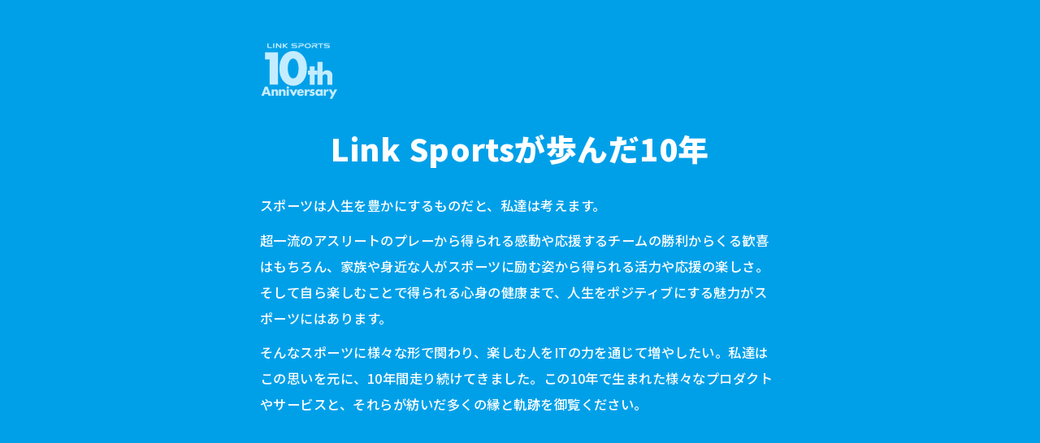

--- FILE ---
content_type: text/html; charset=UTF-8
request_url: https://linksports.co.jp/10th-anniversary
body_size: 15914
content:

<!DOCTYPE html>
<html lang="ja">
  <head>
    <meta charset="utf-8" />
    <meta name="viewport" content="width=device-width, initial-scale=1.0" />
    <title>Link Sports-10周年記念インフォグラフィックス</title>
    <meta name="description" content="2024年1月、株式会社Link Sportsは10周年を迎えました。それを記念して、10年間で生まれた「スポーツを楽しむ」ためのプロダクトやサービス、そしてそれらが紡いだ多くの縁と軌跡を、インフォグラフィックスとして公開します。" />
    <meta property="og:url" content="https://linksports.co.jp/10th-anniversary" />
    <meta property="og:title" content="Link Sports-10周年記念インフォグラフィックス" />
    <meta property="og:type" content="website" />
    <meta property="og:description" content="2024年1月、株式会社Link Sportsは10周年を迎えました。それを記念して、10年間で生まれた「スポーツを楽しむ」ためのプロダクトやサービス、そしてそれらが紡いだ多くの縁と軌跡を、インフォグラフィックスとして公開します。" />
    <meta property="og:image" content="https://linksports.co.jp/wp-content/themes/linksports-theme-v3/images/10thanniv/ogp.jpg" />
    <meta property="og:site_name" content="Link Sports-10周年記念インフォグラフィックス" />
    <meta property="og:locale" content="ja_JP" />
    <meta name="twitter:card" content="summary_large_image" />
    <meta name="twitter:site" content="@linksports2014" />
    <link rel="canonical" href="https://linksports.co.jp/10th-anniversary" />
    <link rel="icon" type="image/png" href="https://linksports.co.jp/wp-content/themes/linksports-theme-v3/images/10thanniv/icon32x32.png" />
    <link rel="stylesheet" href="https://linksports.co.jp/wp-content/themes/linksports-theme-v3/stylesheet/style-10thanniv.css" />
    <link rel="preconnect" href="https://fonts.googleapis.com">
    <link rel="preconnect" href="https://fonts.gstatic.com" crossorigin>
    <link href="https://fonts.googleapis.com/css2?family=Noto+Sans+JP:wght@500;800;900&display=swap" rel="stylesheet">
  </head>

  <body>
    <div id="wrapper" class="wrapper">
      <main id="main" class="main p-home">
        <section class="sec-fv">
          <div class="sec-fv__inner">

            <div class="sec-fv__title">
              <h1 class="sec-fv__logo">
                <img src="https://linksports.co.jp/wp-content/themes/linksports-theme-v3/images/10thanniv/logo-10th.svg" alt="LINK SPORTS 10th Anniversary" width="323" height="234">
              </h1>
              <p class="sec-fv__subtitle">ITの力で誰もがスポーツを<br>楽しめる世界を作る</p>
            </div>

            <div class="sec-fv__football">
              <img src="https://linksports.co.jp/wp-content/themes/linksports-theme-v3/images/10thanniv/fv-football.svg" alt="" width="203" height="156">
            </div>

            <div class="sec-fv__lacrosse">
              <img src="https://linksports.co.jp/wp-content/themes/linksports-theme-v3/images/10thanniv/fv-lacrosse.svg" alt="" width="84" height="208">
            </div>

            <div class="sec-fv__support">
              <div class="sec-fv__support--01">
                <img src="https://linksports.co.jp/wp-content/themes/linksports-theme-v3/images/10thanniv/fv-support01.svg" alt="" width="145" height="263">
              </div>

              <div class="sec-fv__support--02">
                <img src="https://linksports.co.jp/wp-content/themes/linksports-theme-v3/images/10thanniv/fv-support02.svg" alt="" width="212" height="240">
              </div>
            </div>

            <div class="sec-fv__view">
              <div class="sec-fv__view--01">
                <img src="https://linksports.co.jp/wp-content/themes/linksports-theme-v3/images/10thanniv/fv-view01.svg" alt="" width="137" height="305">
              </div>
              <div class="sec-fv__view--02">
                <img src="https://linksports.co.jp/wp-content/themes/linksports-theme-v3/images/10thanniv/fv-view02.svg" alt="" width="121" height="288">
              </div>
              <div class="sec-fv__view--03">
                <img src="https://linksports.co.jp/wp-content/themes/linksports-theme-v3/images/10thanniv/fv-view03.svg" alt="" width="117" height="265">
              </div>
              <div class="sec-fv__view--04">
                <img src="https://linksports.co.jp/wp-content/themes/linksports-theme-v3/images/10thanniv/fv-view04.svg" alt="" width="94" height="266">
              </div>
              <div class="sec-fv__view--05">
                <img src="https://linksports.co.jp/wp-content/themes/linksports-theme-v3/images/10thanniv/fv-view05.svg" alt="" width="102" height="267">
              </div>
              <div class="sec-fv__view--06">
                <img src="https://linksports.co.jp/wp-content/themes/linksports-theme-v3/images/10thanniv/fv-view06.svg" alt="" width="111" height="241">
              </div>
              <div class="sec-fv__view--07">
                <img src="https://linksports.co.jp/wp-content/themes/linksports-theme-v3/images/10thanniv/fv-view07.svg" alt="" width="105" height="323">
              </div>
              <div class="sec-fv__view--08">
                <img src="https://linksports.co.jp/wp-content/themes/linksports-theme-v3/images/10thanniv/fv-view08.svg" alt="" width="78" height="298">
              </div>
            </div>

            <div class="sec-fv__sun">
              <img src="https://linksports.co.jp/wp-content/themes/linksports-theme-v3/images/10thanniv/fv-sun.svg" alt="" width="354" height="354">
            </div>

            <div class="sec-fv__earth">
              <picture>
                <source srcset="https://linksports.co.jp/wp-content/themes/linksports-theme-v3/images/10thanniv/fv-earth--pc.svg" media="(min-width: 641px)">
                <img src="https://linksports.co.jp/wp-content/themes/linksports-theme-v3/images/10thanniv/fv-earth.svg" alt="" width="390" height="441">
              </picture>
            </div>

            <div class="sec-fv__slash">
              <div class="sec-fv__slash--01">
                <img src="https://linksports.co.jp/wp-content/themes/linksports-theme-v3/images/10thanniv/fv-slash.svg" alt="" width="131" height="294">
              </div>
              <div class="sec-fv__slash--02">
                <img src="https://linksports.co.jp/wp-content/themes/linksports-theme-v3/images/10thanniv/fv-slash.svg" alt="" width="131" height="294">
              </div>
              <div class="sec-fv__slash--03">
                <img src="https://linksports.co.jp/wp-content/themes/linksports-theme-v3/images/10thanniv/fv-slash.svg" alt="" width="131" height="294">
              </div>
              <div class="sec-fv__slash--04">
                <img src="https://linksports.co.jp/wp-content/themes/linksports-theme-v3/images/10thanniv/fv-slash.svg" alt="" width="131" height="294">
              </div>
            </div>
          </div>
        </section>

        <section class="sec-about" data-emergence="hidden">
          <div class="sec-about__inner">
            <div class="sec-about__content">
              <div class="sec-about__logo">
                <svg width="323" height="235" viewBox="0 0 323 235" fill="none" xmlns="http://www.w3.org/2000/svg">
                  <path d="M286.193 9.66936H273.445C273.092 9.66936 272.795 9.44912 272.795 9.19584V5.56187C272.795 5.30859 273.092 5.08835 273.445 5.08835H290.434V1.44336H273.445C270.338 1.44336 267.815 3.28237 267.815 5.55085V9.18483C267.815 11.4533 270.338 13.2923 273.445 13.2923H286.193C286.545 13.2923 286.843 13.5126 286.843 13.7658V17.2016C286.843 17.4549 286.545 17.6751 286.193 17.6751H267.815V21.3091H286.193C289.3 21.3091 291.823 19.4701 291.823 17.2016V13.7658C291.823 11.4974 289.3 9.65835 286.193 9.65835V9.66936Z" fill="#C4ECFF"/>
                  <path d="M150.266 9.66936H137.53C137.177 9.66936 136.88 9.44912 136.88 9.19584V5.56187C136.88 5.30859 137.177 5.08835 137.53 5.08835H154.519V1.44336H137.53C134.423 1.44336 131.9 3.28237 131.9 5.55085V9.18483C131.9 11.4533 134.423 13.2923 137.53 13.2923H150.266C150.619 13.2923 150.916 13.5126 150.916 13.7658V17.2016C150.916 17.4549 150.619 17.6751 150.266 17.6751H131.889V21.3091H150.266C153.373 21.3091 155.896 19.4701 155.896 17.2016V13.7658C155.896 11.4974 153.362 9.65835 150.266 9.65835V9.66936Z" fill="#C4ECFF"/>
                  <path d="M239.654 9.19557V5.5616C239.654 3.29311 237.131 1.4541 234.024 1.4541H217.034V5.08808H234.024C234.376 5.08808 234.674 5.30832 234.674 5.5616V9.19557C234.674 9.44885 234.376 9.66909 234.024 9.66909H222.62C219.513 9.66909 216.99 11.5081 216.99 13.7766V21.3198H221.981V13.7766C221.981 13.5233 222.279 13.3031 222.631 13.3031H228.834L235.335 21.3088H241.13L234.619 13.281C237.45 13.0718 239.676 11.3209 239.676 9.19557H239.654Z" fill="#C4ECFF"/>
                  <path d="M177.502 1.44336H160.513V5.07734H177.502C177.855 5.07734 178.152 5.29758 178.152 5.55085V9.18483C178.152 9.43811 177.855 9.65835 177.502 9.65835H166.11C163.003 9.65835 160.48 11.4974 160.48 13.7658V21.3091H165.471V13.7658C165.471 13.5126 165.768 13.2923 166.121 13.2923H177.513C180.62 13.2923 183.143 11.4533 183.143 9.18483V5.55085C183.143 3.28237 180.62 1.44336 177.513 1.44336H177.502Z" fill="#C4ECFF"/>
                  <path d="M242.606 5.08835H251.189V21.3091H256.18V5.08835H265.182V1.44336H242.606V5.08835Z" fill="#C4ECFF"/>
                  <path d="M35.991 17.2018V1.65283H31V17.2129C31 19.4813 33.5231 21.3204 36.6301 21.3204H50.1598V17.6864H36.6301C36.2775 17.6864 35.98 17.4661 35.98 17.2129L35.991 17.2018Z" fill="#C4ECFF"/>
                  <path d="M59.8655 1.49805H54.8745V21.3087H59.8655V1.49805Z" fill="#C4ECFF"/>
                  <path d="M84.5239 15.3408L72.6027 2.39061C71.0162 0.672731 69.2533 0.837911 68.5702 0.99208C67.8871 1.14625 66.2896 1.71887 66.2896 3.78914V21.3093H71.2806V7.47818L83.2018 20.4283C84.3256 21.6397 85.5375 21.915 86.3859 21.915C86.7385 21.915 87.036 21.8709 87.2343 21.8269C87.9174 21.6727 89.5149 21.1001 89.5149 19.0298V1.49863H84.5349V15.3408H84.5239Z" fill="#C4ECFF"/>
                  <path d="M117.962 1.49805H111.043L101.711 8.57879C101.017 9.10737 100.554 9.74607 100.312 10.4288V1.49805H95.3208V21.3087H100.312V12.5872C100.543 13.2479 100.995 13.8756 101.678 14.4042L110.613 21.3087H117.466L105.303 11.9044C105.027 11.6952 105.027 11.3098 105.303 11.1006L117.962 1.49805Z" fill="#C4ECFF"/>
                  <path d="M199.88 1.146C192.388 1.146 186.295 5.83713 186.295 11.5964C186.295 17.3557 192.388 22.0469 199.88 22.0469C207.372 22.0469 213.465 17.3557 213.465 11.5964C213.465 5.83713 207.372 1.146 199.88 1.146ZM199.88 18.4129C195.142 18.4129 191.286 15.3515 191.286 11.5964C191.286 7.84132 195.142 4.77997 199.88 4.77997C204.617 4.77997 208.474 7.84132 208.474 11.5964C208.474 15.3515 204.617 18.4129 199.88 18.4129Z" fill="#C4ECFF"/>
                  <path d="M21 69.1389V39.3403H75.3615V174.579H40.27V69.1389H21Z" fill="#C4ECFF"/>
                  <path d="M228.945 175H207.894V133.165H200.916V115.783H207.894V98H228.945V115.783H240.916V133.165H228.945V175Z" fill="#C4ECFF"/>
                  <path d="M261.676 79V123.14C267.256 116.593 272.051 114.363 280.48 114.363C287.745 114.363 293.316 116.457 297.471 120.909C301.618 125.097 302.916 129.158 302.916 137.279V175H282.165V145C282.165 138.973 282.039 137.798 280.867 135.568C279.569 132.818 276.198 130.979 272.565 130.979C269.194 130.979 265.949 132.554 263.875 134.912C262.316 137.006 261.667 139.237 261.667 143.161V174.991H240.916V79H261.667H261.676Z" fill="#C4ECFF"/>
                  <path d="M180.878 54.6251C191.477 67.8616 196.358 84.3467 196.358 106.547C196.358 128.747 191.466 145.232 180.878 158.667C170.081 172.311 155.614 179.634 138.911 179.634C122.208 179.634 107.544 172.509 96.7465 158.667C85.9491 144.825 81.2666 129.144 81.2666 105.523C81.2666 84.5559 86.5661 67.2449 96.7465 54.6251C107.952 40.783 122.208 33.6582 138.911 33.6582C155.614 33.6582 169.871 40.783 180.878 54.6251ZM116.303 106.547C116.303 131.588 125.47 148.69 138.911 148.69C152.353 148.69 161.321 131.588 161.321 106.954C161.321 82.3204 152.155 65.2187 138.911 65.2187C125.668 65.2187 116.303 82.3204 116.303 106.547Z" fill="#C4ECFF"/>
                  <path fill-rule="evenodd" clip-rule="evenodd" d="M111.063 187.184C111.063 186.468 111.195 185.796 111.471 185.157C111.746 184.53 112.121 183.968 112.594 183.495C113.068 183.021 113.63 182.636 114.258 182.371C114.886 182.096 115.569 181.964 116.285 181.964C117.002 181.964 117.674 182.096 118.313 182.371C118.941 182.647 119.503 183.021 119.976 183.495C120.45 183.968 120.836 184.53 121.1 185.157C121.376 185.796 121.508 186.468 121.508 187.184C121.508 187.899 121.376 188.582 121.1 189.21C120.825 189.848 120.45 190.399 119.976 190.873C119.492 191.346 118.941 191.732 118.313 191.996C117.685 192.271 117.002 192.403 116.285 192.403C115.569 192.403 114.886 192.271 114.258 191.996C113.63 191.721 113.068 191.346 112.594 190.873C112.121 190.399 111.735 189.837 111.471 189.21C111.195 188.582 111.063 187.899 111.063 187.184ZM120.957 195.079V221.376H111.669V195.079H120.957ZM18.7891 214.659L16.4864 221.376H5.76611L20.4858 182.724H31.4595L46.1792 221.376H35.4589L33.1562 214.659H18.7891ZM30.4899 207.016L25.9726 194.143L21.4554 207.016H30.4789H30.4899ZM48.1848 195.079H57.4728V198.415C58.7398 196.874 60.0179 195.85 61.318 195.31C62.6181 194.781 64.1385 194.517 65.8793 194.517C67.7303 194.517 69.3058 194.814 70.628 195.409C71.9391 196.004 73.0629 196.852 73.9884 197.942C74.7376 198.834 75.2554 199.825 75.5309 200.915C75.8063 202.005 75.9385 203.261 75.9385 204.659V221.375H66.6506V208.095C66.6506 206.796 66.5514 205.749 66.3641 204.945C66.1768 204.142 65.8463 203.503 65.3615 203.018C64.9538 202.611 64.4911 202.314 63.9733 202.148C63.4554 201.983 62.9156 201.895 62.3316 201.895C60.7561 201.895 59.5551 202.369 58.7178 203.305C57.8805 204.241 57.4618 205.584 57.4618 207.324V221.375H48.1738V195.079H48.1848ZM88.4547 195.079H79.1668H79.1558V221.375H88.4437V207.324C88.4437 205.584 88.8624 204.241 89.6997 203.305C90.5371 202.369 91.738 201.895 93.3135 201.895C93.8975 201.895 94.4374 201.983 94.9552 202.148C95.473 202.314 95.9358 202.611 96.3434 203.018C96.8282 203.503 97.1587 204.142 97.346 204.945C97.5333 205.749 97.6325 206.796 97.6325 208.095V221.375H106.92V204.659C106.92 203.261 106.788 202.005 106.513 200.915C106.237 199.825 105.72 198.834 104.97 197.942C104.045 196.852 102.921 196.004 101.61 195.409C100.288 194.814 98.7122 194.517 96.8613 194.517C95.1205 194.517 93.6 194.781 92.2999 195.31C90.9998 195.85 89.7218 196.874 88.4547 198.415V195.079ZM140.348 208.558L134.09 195.079H123.623L137.164 221.376H143.367L157.062 195.079H146.705L140.348 208.558ZM170.151 215.793C166.397 215.793 164.513 213.792 164.51 209.802H184.044V208.833C184.044 206.543 183.725 204.483 183.075 202.655C182.425 200.827 181.488 199.286 180.254 198.019C179.02 196.753 177.511 195.795 175.737 195.123C173.952 194.451 171.991 194.121 169.732 194.121C167.474 194.121 165.446 194.462 163.651 195.123C161.855 195.784 160.323 196.731 159.056 197.964C157.8 199.187 156.82 200.684 156.136 202.446C155.453 204.208 155.112 206.256 155.112 208.371C155.112 210.485 155.475 212.401 156.192 214.108C156.908 215.815 157.921 217.279 159.243 218.513C160.566 219.735 162.141 220.682 163.992 221.354C165.843 222.026 167.87 222.356 170.096 222.356C177.346 222.356 181.874 219.35 183.692 213.337H174.712C173.688 214.967 172.167 215.793 170.151 215.793ZM175.384 204.406C175.076 203.107 174.448 202.061 173.489 201.279C172.531 200.497 171.374 200.101 169.997 200.101C168.564 200.101 167.386 200.475 166.482 201.224C165.579 201.973 165.006 203.041 164.763 204.406H175.384ZM196.572 195.079H187.284V221.375H196.572V210.099C196.572 207.632 197.111 205.771 198.191 204.483C199.271 203.195 200.88 202.556 203.039 202.556C204.471 202.556 205.804 202.864 207.038 203.481V194.616C206.664 194.55 206.322 194.517 206.036 194.517H205.243C203.326 194.517 201.651 194.936 200.219 195.772C198.775 196.609 197.563 197.81 196.572 199.384V195.079ZM225.493 201.841C223.786 200.949 222.111 200.508 220.469 200.508C219.61 200.508 218.927 200.684 218.387 201.015C217.858 201.356 217.594 201.819 217.594 202.402C217.594 202.711 217.638 202.953 217.726 203.14C217.814 203.327 218.001 203.503 218.288 203.68C218.574 203.856 219.004 204.01 219.566 204.142L219.567 204.142L219.569 204.143L219.569 204.143L219.57 204.143C220.131 204.275 220.879 204.451 221.802 204.66C224.37 205.177 226.287 206.091 227.543 207.402C228.81 208.712 229.438 210.397 229.438 212.445C229.438 213.987 229.129 215.363 228.512 216.597C227.895 217.83 227.047 218.865 225.945 219.702C224.854 220.539 223.532 221.189 222.001 221.651C220.469 222.114 218.773 222.345 216.922 222.345C213.363 222.345 209.859 221.332 206.411 219.317L209.793 212.754C212.393 214.526 214.85 215.418 217.175 215.418C218.034 215.418 218.728 215.231 219.279 214.857C219.83 214.482 220.095 213.998 220.095 213.425C220.095 213.084 220.051 212.798 219.962 212.577C219.874 212.357 219.698 212.148 219.423 211.961C219.147 211.773 218.751 211.597 218.222 211.454C217.693 211.311 216.999 211.135 216.15 210.97C213.275 210.386 211.269 209.527 210.124 208.382C208.978 207.236 208.405 205.662 208.405 203.636C208.405 202.171 208.68 200.838 209.231 199.66C209.782 198.482 210.564 197.48 211.589 196.665C212.614 195.85 213.859 195.211 215.313 194.771C216.767 194.33 218.387 194.099 220.161 194.099C223.069 194.099 225.89 194.661 228.622 195.795L225.493 201.841ZM262.271 195.079H252.939H252.928V197.689C250.78 195.399 248.058 194.253 244.775 194.253C242.825 194.253 241.051 194.617 239.442 195.355C237.834 196.081 236.445 197.084 235.289 198.35C234.121 199.616 233.217 201.092 232.567 202.788C231.917 204.484 231.598 206.268 231.598 208.151C231.598 210.166 231.928 212.027 232.6 213.734C233.272 215.441 234.198 216.927 235.399 218.194C236.6 219.46 237.999 220.44 239.608 221.145C241.205 221.85 242.968 222.202 244.885 222.202C248.267 222.202 250.956 220.958 252.939 218.458V221.376H262.271V195.079ZM241.701 210.529C241.392 209.802 241.238 209.01 241.238 208.151C241.238 207.336 241.392 206.576 241.701 205.871C242.009 205.166 242.428 204.55 242.957 203.999C243.486 203.459 244.114 203.03 244.852 202.722C245.59 202.413 246.417 202.259 247.243 202.259C248.069 202.259 248.84 202.413 249.579 202.722C250.306 203.03 250.945 203.448 251.474 203.999C252.002 204.55 252.421 205.188 252.752 205.926C253.071 206.664 253.236 207.446 253.236 208.261C253.236 209.076 253.071 209.846 252.752 210.562C252.432 211.278 252.002 211.906 251.474 212.456C250.945 212.996 250.317 213.425 249.579 213.734C248.84 214.042 248.102 214.196 247.243 214.196C246.383 214.196 245.59 214.042 244.852 213.734C244.114 213.425 243.486 213.007 242.957 212.456C242.428 211.906 242.009 211.267 241.701 210.529ZM266.523 195.079H275.811V199.384C276.803 197.81 278.015 196.609 279.458 195.772C280.891 194.936 282.565 194.517 284.482 194.517H285.276C285.562 194.517 285.904 194.55 286.278 194.616V203.481C285.044 202.864 283.711 202.556 282.279 202.556C280.119 202.556 278.511 203.195 277.431 204.483C276.351 205.771 275.811 207.632 275.811 210.099V221.375H266.523V195.079ZM287.71 195.079L300.435 217.786L291.456 234.502H301.868L323 195.079H312.335L305.515 208.558L298.485 195.079H287.71Z" fill="#C4ECFF"/>
                  </svg>
              </div>

              <h2 class="sec-about__title">Link Sportsが歩んだ10年</h2>
              <p class="sec-about__text">スポーツは人生を豊かにするものだと、私達は考えます。</p>
              <p class="sec-about__text">超一流のアスリートのプレーから得られる感動や応援するチームの勝利からくる歓喜はもちろん、家族や身近な人がスポーツに励む姿から得られる活力や応援の楽しさ。そして自ら楽しむことで得られる心身の健康まで、人生をポジティブにする魅力がスポーツにはあります。</p>
              <p class="sec-about__text">そんなスポーツに様々な形で関わり、楽しむ人をITの力を通じて増やしたい。私達はこの思いを元に、10年間走り続けてきました。この10年で生まれた様々なプロダクトやサービスと、それらが紡いだ多くの縁と軌跡を御覧ください。</p>
            </div>

            <div class="sec-about__ball">
              <div class="sec-about__ball--01">
                <img src="https://linksports.co.jp/wp-content/themes/linksports-theme-v3/images/10thanniv/about__ball--01.svg" alt="" width="117" height="117">
              </div>

              <div class="sec-about__ball--02">
                <img src="https://linksports.co.jp/wp-content/themes/linksports-theme-v3/images/10thanniv/about__ball--02.svg" alt="" width="80" height="80">
              </div>

              <div class="sec-about__ball--03">
                <img src="https://linksports.co.jp/wp-content/themes/linksports-theme-v3/images/10thanniv/about__ball--03.svg" alt="" width="124" height="124">
              </div>

              <div class="sec-about__ball--04">
                <img src="https://linksports.co.jp/wp-content/themes/linksports-theme-v3/images/10thanniv/about__ball--04.svg" alt="" width="131" height="131">
              </div>

              <div class="sec-about__ball--05">
                <img src="https://linksports.co.jp/wp-content/themes/linksports-theme-v3/images/10thanniv/about__ball--05.svg" alt="" width="145" height="134">
              </div>

              <div class="sec-about__ball--06">
                <img src="https://linksports.co.jp/wp-content/themes/linksports-theme-v3/images/10thanniv/about__ball--06.svg" alt="" width="125" height="125">
              </div>
            </div>
          </div>
        </section>

        <section class="sec-history" data-emergence="hidden">
          <div class="sec-history__inner">

            <h2 class="sec-history__title" data-emergence="hidden">
              <img src="https://linksports.co.jp/wp-content/themes/linksports-theme-v3/images/10thanniv/title__history.svg" alt="HISTORY" width="166" height="30">
            </h2>

            <ul class="sec-history__list">
              <li class="sec-history__item">
                <h3 class="sec-history__year" data-emergence="hidden">2013</h3>
                <div>
                  <h4 class="sec-history__month" data-emergence="hidden">7<span>月</span></h4>
                  <p class="sec-history__history-title" data-emergence="hidden">Samurai Venture Summit in 岐阜<br class="sp">にて投資採択</p>
                </div>
              </li>

              <li class="sec-history__item">
                <h3 class="sec-history__year" data-emergence="hidden">2014</h3>

                <ul class="sec-history__month-list">
                  <li>
                    <h4 class="sec-history__month" data-emergence="hidden">1<span>月</span>27<span>日</span></h4>
                    <div class="sec-history__history-flex--01">
                      <p class="sec-history__history-title" data-emergence="hidden">会社設立</p>
                      <div class="sec-history__history-image" data-emergence="hidden">
                        <img src="https://linksports.co.jp/wp-content/themes/linksports-theme-v3/images/10thanniv/history__image01.png" alt="会社設立" width="296" height="222">
                      </div>
                    </div>
                  </li>

                  <li>
                    <h4 class="sec-history__month" data-emergence="hidden">4<span>月</span></h4>
                    <p class="sec-history__history-title" data-emergence="hidden">Q&A Sports スタート</p>
                    <p class="sec-history__history-title" data-emergence="hidden">Q&A Sports Interview スタート</p>
                  </li>

                  <li>
                    <h4 class="sec-history__month" data-emergence="hidden">6<span>月</span></h4>
                    <p class="sec-history__history-title" data-emergence="hidden">かわさき起業家賞 受賞</p>
                  </li>

                  <li>
                    <h4 class="sec-history__month" data-emergence="hidden">12<span>月</span></h4>
                    <p class="sec-history__history-title" data-emergence="hidden">インキュベーションプログラム<br>「IBM BlueHub」1期生採択</p>
                  </li>
                </ul>
              </li>

              <li class="sec-history__item">
                <h3 class="sec-history__year" data-emergence="hidden">2015</h3>
                <div>
                  <h4 class="sec-history__month" data-emergence="hidden">5<span>月</span></h4>
                  <p class="sec-history__history-title" data-emergence="hidden">TeamHub α版 リリース</p>
                </div>
              </li>

              <li class="sec-history__item">
                <h3 class="sec-history__year" data-emergence="hidden">2016</h3>

                <ul class="sec-history__month-list">
                  <li>
                    <h4 class="sec-history__month" data-emergence="hidden">5<span>月</span></h4>
                    <p class="sec-history__history-title" data-emergence="hidden">Q&A Sports Interviewをリニューアルし<br>AZrenaをリリース</p>
                  </li>

                  <li>
                    <h4 class="sec-history__month" data-emergence="hidden">8<span>月</span></h4>
                    <p class="sec-history__history-title" data-emergence="hidden">TeamHub 正式リリース</p>
                  </li>

                  <li>
                    <h4 class="sec-history__month" data-emergence="hidden">11<span>月</span></h4>
                    <div class="sec-history__history-flex--02">
                      <p class="sec-history__history-title" data-emergence="hidden">TechCrunch Tokyo 2016<br>「スタートアップバトル」<br class="sp">ファイナリスト選出 Domo賞 受賞</p>
                      <div class="sec-history__history-image" data-emergence="hidden">
                        <img src="https://linksports.co.jp/wp-content/themes/linksports-theme-v3/images/10thanniv/history__image02.png" alt="TechCrunch Tokyo 2016「スタートアップバトル」ファイナリスト選出 Domo賞 受賞" width="296" height="240">
                      </div>
                    </div>
                  </li>
                </ul>
              </li>

              <li class="sec-history__item">
                <h3 class="sec-history__year" data-emergence="hidden">2017</h3>
                <div>
                  <h4 class="sec-history__month" data-emergence="hidden">10<span>月</span></h4>
                  <p class="sec-history__history-title" data-emergence="hidden">PLAY リリース</p>
                </div>
              </li>

              <li class="sec-history__item">
                <h3 class="sec-history__year" data-emergence="hidden">2018</h3>
                <div>
                  <h4 class="sec-history__month" data-emergence="hidden">10<span>月</span></h4>
                  <p class="sec-history__history-title" data-emergence="hidden">TeamHubがグッドデザイン賞 受賞</p>
                </div>
              </li>

              <li class="sec-history__item">
                <h3 class="sec-history__year" data-emergence="hidden">2019</h3>

                <ul class="sec-history__month-list">
                  <li>
                    <h4 class="sec-history__month" data-emergence="hidden">3<span>月</span></h4>
                    <p class="sec-history__history-title" data-emergence="hidden">LIA スタート</p>
                  </li>

                  <li>
                    <h4 class="sec-history__month" data-emergence="hidden">9<span>月</span></h4>
                    <p class="sec-history__history-title" data-emergence="hidden">B& スタート</p>
                  </li>
                </ul>
              </li>

              <li class="sec-history__item">
                <h3 class="sec-history__year" data-emergence="hidden">2020</h3>
                <div>
                  <h4 class="sec-history__month" data-emergence="hidden">5<span>月</span></h4>
                  <p class="sec-history__history-title" data-emergence="hidden">Joynup スタート</p>
                </div>
              </li>

              <li class="sec-history__item">
                <h3 class="sec-history__year" data-emergence="hidden">2021</h3>

                <ul class="sec-history__month-list">
                  <li>
                    <h4 class="sec-history__month" data-emergence="hidden">3<span>月</span></h4>
                    <p class="sec-history__history-title" data-emergence="hidden">TeamHub Entry スタート</p>
                  </li>

                  <li>
                    <h4 class="sec-history__month" data-emergence="hidden">7<span>月</span></h4>
                    <p class="sec-history__history-title" data-emergence="hidden">Joynup Gift スタート</p>
                  </li>
                </ul>
              </li>

              <li class="sec-history__item">
                <h3 class="sec-history__year" data-emergence="hidden">2022</h3>
                <div>
                  <h4 class="sec-history__month" data-emergence="hidden">4<span>月</span></h4>
                  <p class="sec-history__history-title" data-emergence="hidden">TeamHub Membership スタート</p>
                  <p class="sec-history__history-title" data-emergence="hidden">TeamHub Shop スタート</p>
                </div>
              </li>

              <li class="sec-history__item">
                <h3 class="sec-history__year" data-emergence="hidden">2023</h3>

                <ul class="sec-history__month-list">
                  <li>
                    <h4 class="sec-history__month" data-emergence="hidden">2<span>月</span></h4>
                    <p class="sec-history__history-title" data-emergence="hidden">スポーツ庁<br class="sp">「スポーツエールカンパニー 2023」に認定</p>
                  </li>

                  <li>
                    <h4 class="sec-history__month" data-emergence="hidden">3<span>月</span></h4>
                    <p class="sec-history__history-title" data-emergence="hidden">チームナビ スタート</p>
                  </li>

                  <li>
                    <h4 class="sec-history__month" data-emergence="hidden">5<span>月</span></h4>
                    <p class="sec-history__history-title" data-emergence="hidden">TeamHub 公式マスコットキャラクター誕生</p>
                    <div class="sec-history__history-image" data-emergence="hidden">
                      <img src="https://linksports.co.jp/wp-content/themes/linksports-theme-v3/images/10thanniv/history__image03.png" alt="TeamHub 公式マスコットキャラクター誕生" width="296" height="222">
                    </div>
                  </li>

                  <li>
                    <h4 class="sec-history__month" data-emergence="hidden">12<span>月</span></h4>
                    <p class="sec-history__history-title" data-emergence="hidden">TeamHub Order スタート</p>
                  </li>
                </ul>
              </li>
            </ul>

            <div class="sec-history__staff">
              <div class="sec-history__staff--01">
                <img src="https://linksports.co.jp/wp-content/themes/linksports-theme-v3/images/10thanniv/fv-view01.svg" alt="" width="137" height="305">
              </div>
              <div class="sec-history__staff--02">
                <img src="https://linksports.co.jp/wp-content/themes/linksports-theme-v3/images/10thanniv/fv-view02.svg" alt="" width="121" height="288">
              </div>
              <div class="sec-history__staff--03">
                <img src="https://linksports.co.jp/wp-content/themes/linksports-theme-v3/images/10thanniv/fv-view03.svg" alt="" width="117" height="265">
              </div>
              <div class="sec-history__staff--04">
                <img src="https://linksports.co.jp/wp-content/themes/linksports-theme-v3/images/10thanniv/fv-view04.svg" alt="" width="94" height="266">
              </div>
              <div class="sec-history__staff--05">
                <img src="https://linksports.co.jp/wp-content/themes/linksports-theme-v3/images/10thanniv/fv-view05.svg" alt="" width="102" height="267">
              </div>
              <div class="sec-history__staff--06">
                <img src="https://linksports.co.jp/wp-content/themes/linksports-theme-v3/images/10thanniv/fv-view06.svg" alt="" width="111" height="241">
              </div>
              <div class="sec-history__staff--07">
                <img src="https://linksports.co.jp/wp-content/themes/linksports-theme-v3/images/10thanniv/fv-view07.svg" alt="" width="105" height="323">
              </div>
              <div class="sec-history__staff--08">
                <img src="https://linksports.co.jp/wp-content/themes/linksports-theme-v3/images/10thanniv/fv-view08.svg" alt="" width="78" height="298">
              </div>
            </div>
          </div>
        </section>

        <div class="spacer">
          <div class="spacer--01 spacer-top"></div>
          <div class="spacer--02 spacer-top"></div>
          <div class="spacer--03 spacer-top"></div>
          <div class="spacer--04 spacer-top"></div>
        </div>

        <section class="sec-service">
          <div class="sec-service__inner">
            <h2 class="sec-service__title" data-emergence="hidden">
              <img src="https://linksports.co.jp/wp-content/themes/linksports-theme-v3/images/10thanniv/title__service.svg" alt="SERVICE" width="144" height="30">
            </h2>

            <ul class="sec-service__list">
              <!-- TeamHub -->
              <li class="sec-service__item">
                <div class="sec-service__service-title">
                  <h2 class="sec-service__service-copy" data-emergence="hidden">スポーツを楽しむすべてのチームにおくる<br class="pc">チーム応援アプリ</h2>
                  <div class="sec-service__service-logo" data-emergence="hidden">
                    <div class="sec-service__service-logo--teamhub">
                      <img src="https://linksports.co.jp/wp-content/themes/linksports-theme-v3/images/10thanniv/logo-teamhub.svg" alt="TeamHub" width="228" height="48">
                    </div>
                  </div>

                  <a href="https://tmhub.jp/ja" target="_blank" rel="noopener noreferrer" class="sec-service__service-link" data-emergence="hidden">Website<svg xmlns="http://www.w3.org/2000/svg" viewBox="0 0 18 18" fill="none">
                    <path d="M13 9L6 14L6 4L13 9Z" fill="#4088BC"/>
                  </svg></a>
                </div>

                <div class="sec-service__service-back-teamhub">
                  <img src="https://linksports.co.jp/wp-content/themes/linksports-theme-v3/images/10thanniv/service__back--teamhub.svg" alt="TeadHub" width="390" height="70">
                </div>

                <ul class="sec-service__service-list list-teamhub">
                  <li class="sec-service__service-item">
                    <h3 class="sec-service__service-topic" data-emergence="hidden">TeamHub 登録チーム数
                      <span class="sp">
                        <svg xmlns="http://www.w3.org/2000/svg" viewBox="0 0 363 44" fill="none">
                          <path fill-rule="evenodd" clip-rule="evenodd" d="M0 0H325L315 44H0V0ZM329 0H344L334 44H319L329 0ZM363 0H348L338 44H353L363 0Z" fill="#4088BC"/>
                        </svg>
                      </span>

                      <span class="pc topic-long">
                        <svg xmlns="http://www.w3.org/2000/svg" viewBox="0 0 463 44" fill="none">
                          <path fill-rule="evenodd" clip-rule="evenodd" d="M0 0.00146484H425L415 44.0015H0V0.00146484ZM429 0.00146484H444L434 44.0015H419L429 0.00146484ZM463 0.00146484H448L438 44.0015H453L463 0.00146484Z" fill="#4088BC"/>
                        </svg>
                      </span>
                    </h3>

                    <div class="sec-service__topic-container">
                      <div class="sec-service__topic-container--01" data-emergence="hidden">
                        <div class="sec-service__teamhub01-hukidasi">
                          <img src="https://linksports.co.jp/wp-content/themes/linksports-theme-v3/images/10thanniv/service__teamhub01--01.svg" alt="395,010チーム登録中！！" width="149" height="142">
                        </div>

                        <ul class="sec-service__teamhub01-list">
                          <li class="sec-service__teamhub01-item">
                            <div class="sec-service__teamhub01-graf">
                              <div class="sec-service__teamhub01-graf--01"></div>
                            </div>
                            2015
                          </li>

                          <li class="sec-service__teamhub01-item">
                            <div class="sec-service__teamhub01-graf">
                              <div class="sec-service__teamhub01-graf--02"></div>
                            </div>
                            2016
                          </li>

                          <li class="sec-service__teamhub01-item">
                            <div class="sec-service__teamhub01-graf">
                              <div class="sec-service__teamhub01-graf--03"></div>
                            </div>
                            2017
                          </li>

                          <li class="sec-service__teamhub01-item">
                            <div class="sec-service__teamhub01-graf">
                              <div class="sec-service__teamhub01-graf--04"></div>
                            </div>
                            2018
                          </li>

                          <li class="sec-service__teamhub01-item">
                            <div class="sec-service__teamhub01-graf">
                              <div class="sec-service__teamhub01-graf--05"></div>
                            </div>
                            2019
                          </li>

                          <li class="sec-service__teamhub01-item">
                            <div class="sec-service__teamhub01-graf">
                              <div class="sec-service__teamhub01-graf--06"></div>
                            </div>
                            2020
                          </li>

                          <li class="sec-service__teamhub01-item">
                            <div class="sec-service__teamhub01-graf">
                              <div class="sec-service__teamhub01-graf--07"></div>
                            </div>
                            2021
                          </li>

                          <li class="sec-service__teamhub01-item">
                            <div class="sec-service__teamhub01-graf">
                              <div class="sec-service__teamhub01-graf--08"></div>
                            </div>
                            2022
                          </li>

                          <li class="sec-service__teamhub01-item">
                            <div class="sec-service__teamhub01-dots">
                              <img src="https://linksports.co.jp/wp-content/themes/linksports-theme-v3/images/10thanniv/service__teamhub01--02.svg" alt="" width="50" height="14">
                            </div>
                            
                            <div class="sec-service__teamhub01-graf">
                              <div class="sec-service__teamhub01-graf--09"></div>
                            </div>
                            2023
                          </li>
                        </ul>
                      </div>
                    </div>
                  </li>

                  <li class="sec-service__service-item">
                    <h3 class="sec-service__service-topic" data-emergence="hidden">TeamHub 対応種目数<span><svg xmlns="http://www.w3.org/2000/svg" viewBox="0 0 363 44" fill="none">
                      <path fill-rule="evenodd" clip-rule="evenodd" d="M0 0H325L315 44H0V0ZM329 0H344L334 44H319L329 0ZM363 0H348L338 44H353L363 0Z" fill="#4088BC"/>
                    </svg></span></h3>

                    <div class="sec-service__topic-container">
                      <div class="sec-service__topic-container--02" data-emergence="hidden">
                        <div class="sec-service__teamhub02-number">
                          <div class="sec-service__teamhub02-number--count">
                            <img src="https://linksports.co.jp/wp-content/themes/linksports-theme-v3/images/10thanniv/service__teamhub02--01.svg" alt="107種目" width="117" height="49">
                          </div>
                          <div class="sec-service__teamhub02-number--bg">
                            <img src="https://linksports.co.jp/wp-content/themes/linksports-theme-v3/images/10thanniv/service__teamhub02--02.svg" alt="" width="177" height="177">
                          </div>
                        </div>

                        <div class="sec-service__teamhub02-play">
                          <div class="sec-service__teamhub02-play--01">
                            <img src="https://linksports.co.jp/wp-content/themes/linksports-theme-v3/images/10thanniv/service__teamhub02--03.svg" alt="空手" width="102" height="130">
                          </div>
                          <div class="sec-service__teamhub02-play--02">
                            <img src="https://linksports.co.jp/wp-content/themes/linksports-theme-v3/images/10thanniv/service__teamhub02--04.svg" alt="野球" width="94" height="130">
                          </div>
                        </div>

                        <div class="sec-service__teamhub02-bg">
                          <div class="sec-service__teamhub02-bg--01">
                            <img src="https://linksports.co.jp/wp-content/themes/linksports-theme-v3/images/10thanniv/service__teamhub02--05.svg" alt="" width="34" height="34">
                          </div>
                          <div class="sec-service__teamhub02-bg--02">
                            <img src="https://linksports.co.jp/wp-content/themes/linksports-theme-v3/images/10thanniv/service__teamhub02--06.svg" alt="" width="46" height="46">
                          </div>
                          <div class="sec-service__teamhub02-bg--03">
                            <img src="https://linksports.co.jp/wp-content/themes/linksports-theme-v3/images/10thanniv/service__teamhub02--07.svg" alt="" width="84" height="84">
                          </div>
                          <div class="sec-service__teamhub02-bg--04">
                            <img src="https://linksports.co.jp/wp-content/themes/linksports-theme-v3/images/10thanniv/service__teamhub02--08.svg" alt="" width="34" height="34">
                          </div>
                          <div class="sec-service__teamhub02-bg--05">
                            <img src="https://linksports.co.jp/wp-content/themes/linksports-theme-v3/images/10thanniv/service__teamhub02--09.svg" alt="" width="69" height="69">
                          </div>
                          <div class="sec-service__teamhub02-bg--06">
                            <img src="https://linksports.co.jp/wp-content/themes/linksports-theme-v3/images/10thanniv/service__teamhub02--10.svg" alt="" width="34" height="34">
                          </div>
                          <div class="sec-service__teamhub02-bg--07">
                            <img src="https://linksports.co.jp/wp-content/themes/linksports-theme-v3/images/10thanniv/service__teamhub02--11.svg" alt="" width="49" height="49">
                          </div>
                          <div class="sec-service__teamhub02-bg--08">
                            <img src="https://linksports.co.jp/wp-content/themes/linksports-theme-v3/images/10thanniv/service__teamhub02--12.svg" alt="" width="46" height="46">
                          </div>
                        </div>
                      </div>
                    </div>
                  </li>

                  <li class="sec-service__service-item">
                    <h3 class="sec-service__service-topic" data-emergence="hidden">TeamHub 利用国・地域<span><svg xmlns="http://www.w3.org/2000/svg" viewBox="0 0 363 44" fill="none">
                      <path fill-rule="evenodd" clip-rule="evenodd" d="M0 0H325L315 44H0V0ZM329 0H344L334 44H319L329 0ZM363 0H348L338 44H353L363 0Z" fill="#4088BC"/>
                    </svg></span></h3>

                    <div class="sec-service__topic-container">
                      <div class="sec-service__topic-container--03" data-emergence="hidden">
                        <div class="sec-service__teamhub03-number">
                          <img src="https://linksports.co.jp/wp-content/themes/linksports-theme-v3/images/10thanniv/service__teamhub03--03.svg" alt="37カ国" width="95" height="47">
                        </div>

                        <div class="sec-service__teamhub03-pin">
                          <div class="sec-service__teamhub03-pin--01">
                            <img src="https://linksports.co.jp/wp-content/themes/linksports-theme-v3/images/10thanniv/service__teamhub03--02.svg" alt="" width="10" height="13">
                          </div>

                          <div class="sec-service__teamhub03-pin--02">
                            <img src="https://linksports.co.jp/wp-content/themes/linksports-theme-v3/images/10thanniv/service__teamhub03--02.svg" alt="" width="10" height="13">
                          </div>

                          <div class="sec-service__teamhub03-pin--03">
                            <img src="https://linksports.co.jp/wp-content/themes/linksports-theme-v3/images/10thanniv/service__teamhub03--02.svg" alt="" width="10" height="13">
                          </div>

                          <div class="sec-service__teamhub03-pin--04">
                            <img src="https://linksports.co.jp/wp-content/themes/linksports-theme-v3/images/10thanniv/service__teamhub03--02.svg" alt="" width="10" height="13">
                          </div>

                          <div class="sec-service__teamhub03-pin--05">
                            <img src="https://linksports.co.jp/wp-content/themes/linksports-theme-v3/images/10thanniv/service__teamhub03--02.svg" alt="" width="10" height="13">
                          </div>

                          <div class="sec-service__teamhub03-pin--06">
                            <img src="https://linksports.co.jp/wp-content/themes/linksports-theme-v3/images/10thanniv/service__teamhub03--02.svg" alt="" width="10" height="13">
                          </div>

                          <div class="sec-service__teamhub03-pin--07">
                            <img src="https://linksports.co.jp/wp-content/themes/linksports-theme-v3/images/10thanniv/service__teamhub03--02.svg" alt="" width="10" height="13">
                          </div>

                          <div class="sec-service__teamhub03-pin--08">
                            <img src="https://linksports.co.jp/wp-content/themes/linksports-theme-v3/images/10thanniv/service__teamhub03--02.svg" alt="" width="10" height="13">
                          </div>

                          <div class="sec-service__teamhub03-pin--09">
                            <img src="https://linksports.co.jp/wp-content/themes/linksports-theme-v3/images/10thanniv/service__teamhub03--02.svg" alt="" width="10" height="13">
                          </div>

                          <div class="sec-service__teamhub03-pin--10">
                            <img src="https://linksports.co.jp/wp-content/themes/linksports-theme-v3/images/10thanniv/service__teamhub03--02.svg" alt="" width="10" height="13">
                          </div>

                          <div class="sec-service__teamhub03-pin--11">
                            <img src="https://linksports.co.jp/wp-content/themes/linksports-theme-v3/images/10thanniv/service__teamhub03--02.svg" alt="" width="10" height="13">
                          </div>

                          <div class="sec-service__teamhub03-pin--12">
                            <img src="https://linksports.co.jp/wp-content/themes/linksports-theme-v3/images/10thanniv/service__teamhub03--02.svg" alt="" width="10" height="13">
                          </div>

                          <div class="sec-service__teamhub03-pin--13">
                            <img src="https://linksports.co.jp/wp-content/themes/linksports-theme-v3/images/10thanniv/service__teamhub03--02.svg" alt="" width="10" height="13">
                          </div>

                          <div class="sec-service__teamhub03-pin--14">
                            <img src="https://linksports.co.jp/wp-content/themes/linksports-theme-v3/images/10thanniv/service__teamhub03--02.svg" alt="" width="10" height="13">
                          </div>

                          <div class="sec-service__teamhub03-pin--15">
                            <img src="https://linksports.co.jp/wp-content/themes/linksports-theme-v3/images/10thanniv/service__teamhub03--02.svg" alt="" width="10" height="13">
                          </div>

                          <div class="sec-service__teamhub03-pin--16">
                            <img src="https://linksports.co.jp/wp-content/themes/linksports-theme-v3/images/10thanniv/service__teamhub03--02.svg" alt="" width="10" height="13">
                          </div>

                          <div class="sec-service__teamhub03-pin--17">
                            <img src="https://linksports.co.jp/wp-content/themes/linksports-theme-v3/images/10thanniv/service__teamhub03--02.svg" alt="" width="10" height="13">
                          </div>

                          <div class="sec-service__teamhub03-pin--18">
                            <img src="https://linksports.co.jp/wp-content/themes/linksports-theme-v3/images/10thanniv/service__teamhub03--02.svg" alt="" width="10" height="13">
                          </div>

                          <div class="sec-service__teamhub03-pin--19">
                            <img src="https://linksports.co.jp/wp-content/themes/linksports-theme-v3/images/10thanniv/service__teamhub03--02.svg" alt="" width="10" height="13">
                          </div>

                          <div class="sec-service__teamhub03-pin--20">
                            <img src="https://linksports.co.jp/wp-content/themes/linksports-theme-v3/images/10thanniv/service__teamhub03--02.svg" alt="" width="10" height="13">
                          </div>

                          <div class="sec-service__teamhub03-pin--21">
                            <img src="https://linksports.co.jp/wp-content/themes/linksports-theme-v3/images/10thanniv/service__teamhub03--02.svg" alt="" width="10" height="13">
                          </div>

                          <div class="sec-service__teamhub03-pin--22">
                            <img src="https://linksports.co.jp/wp-content/themes/linksports-theme-v3/images/10thanniv/service__teamhub03--02.svg" alt="" width="10" height="13">
                          </div>

                          <div class="sec-service__teamhub03-pin--23">
                            <img src="https://linksports.co.jp/wp-content/themes/linksports-theme-v3/images/10thanniv/service__teamhub03--02.svg" alt="" width="10" height="13">
                          </div>

                          <div class="sec-service__teamhub03-pin--24">
                            <img src="https://linksports.co.jp/wp-content/themes/linksports-theme-v3/images/10thanniv/service__teamhub03--02.svg" alt="" width="10" height="13">
                          </div>

                          <div class="sec-service__teamhub03-pin--25">
                            <img src="https://linksports.co.jp/wp-content/themes/linksports-theme-v3/images/10thanniv/service__teamhub03--02.svg" alt="" width="10" height="13">
                          </div>

                          <div class="sec-service__teamhub03-pin--26">
                            <img src="https://linksports.co.jp/wp-content/themes/linksports-theme-v3/images/10thanniv/service__teamhub03--02.svg" alt="" width="10" height="13">
                          </div>

                          <div class="sec-service__teamhub03-pin--27">
                            <img src="https://linksports.co.jp/wp-content/themes/linksports-theme-v3/images/10thanniv/service__teamhub03--02.svg" alt="" width="10" height="13">
                          </div>

                          <div class="sec-service__teamhub03-pin--28">
                            <img src="https://linksports.co.jp/wp-content/themes/linksports-theme-v3/images/10thanniv/service__teamhub03--02.svg" alt="" width="10" height="13">
                          </div>

                          <div class="sec-service__teamhub03-pin--29">
                            <img src="https://linksports.co.jp/wp-content/themes/linksports-theme-v3/images/10thanniv/service__teamhub03--02.svg" alt="" width="10" height="13">
                          </div>

                          <div class="sec-service__teamhub03-pin--30">
                            <img src="https://linksports.co.jp/wp-content/themes/linksports-theme-v3/images/10thanniv/service__teamhub03--02.svg" alt="" width="10" height="13">
                          </div>

                          <div class="sec-service__teamhub03-pin--31">
                            <img src="https://linksports.co.jp/wp-content/themes/linksports-theme-v3/images/10thanniv/service__teamhub03--02.svg" alt="" width="10" height="13">
                          </div>

                          <div class="sec-service__teamhub03-pin--32">
                            <img src="https://linksports.co.jp/wp-content/themes/linksports-theme-v3/images/10thanniv/service__teamhub03--02.svg" alt="" width="10" height="13">
                          </div>

                          <div class="sec-service__teamhub03-pin--33">
                            <img src="https://linksports.co.jp/wp-content/themes/linksports-theme-v3/images/10thanniv/service__teamhub03--02.svg" alt="" width="10" height="13">
                          </div>

                          <div class="sec-service__teamhub03-pin--34">
                            <img src="https://linksports.co.jp/wp-content/themes/linksports-theme-v3/images/10thanniv/service__teamhub03--02.svg" alt="" width="10" height="13">
                          </div>

                          <div class="sec-service__teamhub03-pin--35">
                            <img src="https://linksports.co.jp/wp-content/themes/linksports-theme-v3/images/10thanniv/service__teamhub03--02.svg" alt="" width="10" height="13">
                          </div>

                          <div class="sec-service__teamhub03-pin--36">
                            <img src="https://linksports.co.jp/wp-content/themes/linksports-theme-v3/images/10thanniv/service__teamhub03--02.svg" alt="" width="10" height="13">
                          </div>

                          <div class="sec-service__teamhub03-pin--37">
                            <img src="https://linksports.co.jp/wp-content/themes/linksports-theme-v3/images/10thanniv/service__teamhub03--02.svg" alt="" width="10" height="13">
                          </div>
                        </div>

                        <div class="sec-service__teamhub03-map">
                          <img src="https://linksports.co.jp/wp-content/themes/linksports-theme-v3/images/10thanniv/service__teamhub03--01.svg" alt="" width="358" height="177">
                        </div>
                      </div>
                    </div>
                  </li>
                </ul>
              </li>

              <!-- Azrena -->
              <li class="sec-service__item">
                <div class="sec-service__service-title title-azrena-band">
                  <h2 class="sec-service__service-copy" data-emergence="hidden">スポーツ関係者の思考を<br>深掘りするメディア</h2>
                  <div class="sec-service__service-logo logo-azrena-band" data-emergence="hidden">
                    <div class="sec-service__service-logo--azrena">
                      <img src="https://linksports.co.jp/wp-content/themes/linksports-theme-v3/images/10thanniv/logo-azrena.svg" alt="AZrena" width="224" height="75">
                    </div>
                  </div>

                  <a href="https://azrena.com" target="_blank" rel="noopener noreferrer" class="sec-service__service-link" data-emergence="hidden">Website<svg xmlns="http://www.w3.org/2000/svg" viewBox="0 0 18 18" fill="none">
                    <path d="M13 9L6 14L6 4L13 9Z" fill="#4088BC"/>
                  </svg></a>
                </div>

                <div class="sec-service__service-back-azrena">
                  <img src="https://linksports.co.jp/wp-content/themes/linksports-theme-v3/images/10thanniv/service__back--azrena.svg" alt="AZrena" width="390" height="81">
                </div>
                
                <ul class="sec-service__service-list">
                  <li class="sec-service__service-item">
                    <h3 class="sec-service__service-topic" data-emergence="hidden">AZrena PICK UPコンテンツ<span><svg xmlns="http://www.w3.org/2000/svg" viewBox="0 0 363 44" fill="none">
                      <path fill-rule="evenodd" clip-rule="evenodd" d="M0 0H325L315 44H0V0ZM329 0H344L334 44H319L329 0ZM363 0H348L338 44H353L363 0Z" fill="#4088BC"/>
                    </svg></span></h3>

                    <ul class="sec-service__azrena-list">
                      <li class="sec-service__azrena-item" data-emergence="hidden">
                        <h4 class="sec-service__azrena-title">スポーツ嫌いな少女の人生を変えたのは、入院中に見た日韓W杯</h4>
                        <a href="https://azrena.com/post/4352/" target="_blank" rel="noopener noreferrer" class="sec-service__azrena-link">Read<svg xmlns="http://www.w3.org/2000/svg" viewBox="0 0 8 11" fill="none">
                          <path fill-rule="evenodd" clip-rule="evenodd" d="M8 5.49998L0 0.833313L-4.07973e-07 10.1666L8 5.49998ZM6.01537 5.49998L1 2.57435L1 8.42561L6.01537 5.49998Z" fill="white"/>
                        </svg></a>

                        <div class="sec-service__azrena-icon">
                          <img src="https://linksports.co.jp/wp-content/themes/linksports-theme-v3/images/10thanniv/service__azrena01.svg" alt="記事" width="148" height="148">
                        </div>

                        <div class="sec-service__azrena-arrow">
                          <img src="https://linksports.co.jp/wp-content/themes/linksports-theme-v3/images/10thanniv/service__azrena03.svg" alt="フキダシ" width="16" height="11">
                        </div>
                      </li>

                      <li class="sec-service__azrena-item" data-emergence="hidden">
                        <h4 class="sec-service__azrena-title">筋トレ＝英会話！？語学力向上と筋力UPの中にある意外な共通点[PR]</h4>
                        <a href="https://azrena.com/post/9103/" target="_blank" rel="noopener noreferrer" class="sec-service__azrena-link">Read<svg xmlns="http://www.w3.org/2000/svg" viewBox="0 0 8 11" fill="none">
                          <path fill-rule="evenodd" clip-rule="evenodd" d="M8 5.49998L0 0.833313L-4.07973e-07 10.1666L8 5.49998ZM6.01537 5.49998L1 2.57435L1 8.42561L6.01537 5.49998Z" fill="white"/>
                        </svg></a>

                        <div class="sec-service__azrena-icon">
                          <img src="https://linksports.co.jp/wp-content/themes/linksports-theme-v3/images/10thanniv/service__azrena01.svg" alt="記事" width="148" height="148">
                        </div>

                        <div class="sec-service__azrena-arrow">
                          <img src="https://linksports.co.jp/wp-content/themes/linksports-theme-v3/images/10thanniv/service__azrena03.svg" alt="フキダシ" width="16" height="11">
                        </div>
                      </li>

                      <li class="sec-service__azrena-item" data-emergence="hidden">
                        <h4 class="sec-service__azrena-title">【スポンサー紹介企画】AZrena Sports Lover Aid</h4>
                        <a href="https://azrena.com/sports-lover-aid/" target="_blank" rel="noopener noreferrer" class="sec-service__azrena-link">Read<svg xmlns="http://www.w3.org/2000/svg" viewBox="0 0 8 11" fill="none">
                          <path fill-rule="evenodd" clip-rule="evenodd" d="M8 5.49998L0 0.833313L-4.07973e-07 10.1666L8 5.49998ZM6.01537 5.49998L1 2.57435L1 8.42561L6.01537 5.49998Z" fill="white"/>
                        </svg></a>

                        <div class="sec-service__azrena-icon">
                          <img src="https://linksports.co.jp/wp-content/themes/linksports-theme-v3/images/10thanniv/service__azrena01.svg" alt="記事" width="148" height="148">
                        </div>

                        <div class="sec-service__azrena-arrow">
                          <img src="https://linksports.co.jp/wp-content/themes/linksports-theme-v3/images/10thanniv/service__azrena03.svg" alt="フキダシ" width="16" height="11">
                        </div>
                      </li>

                      <li class="sec-service__azrena-item" data-emergence="hidden">
                        <h4 class="sec-service__azrena-title">自慢の足が動かなくなっても…車いす大学生が抱く、中大サッカー部で成し遂げたい夢</h4>
                        <a href="https://azrena.com/post/18732/" target="_blank" rel="noopener noreferrer" class="sec-service__azrena-link">Read<svg xmlns="http://www.w3.org/2000/svg" viewBox="0 0 8 11" fill="none">
                          <path fill-rule="evenodd" clip-rule="evenodd" d="M8 5.49998L0 0.833313L-4.07973e-07 10.1666L8 5.49998ZM6.01537 5.49998L1 2.57435L1 8.42561L6.01537 5.49998Z" fill="white"/>
                        </svg></a>

                        <div class="sec-service__azrena-icon">
                          <img src="https://linksports.co.jp/wp-content/themes/linksports-theme-v3/images/10thanniv/service__azrena01.svg" alt="記事" width="148" height="148">
                        </div>

                        <div class="sec-service__azrena-arrow">
                          <img src="https://linksports.co.jp/wp-content/themes/linksports-theme-v3/images/10thanniv/service__azrena03.svg" alt="フキダシ" width="16" height="11">
                        </div>
                      </li>

                      <li class="sec-service__azrena-item" data-emergence="hidden">
                        <h4 class="sec-service__azrena-title">【渋谷にJクラブは誕生するのか？】SHIBUYA CITY FC 小泉翔CEOが考える、"渋谷発のJクラブ"を誕生させるための5つのポリシー</h4>
                        <a href="https://www.youtube.com/watch?v=kw2bXIYeIhU" target="_blank" rel="noopener noreferrer" class="sec-service__azrena-link">Watch<svg xmlns="http://www.w3.org/2000/svg" viewBox="0 0 8 11" fill="none">
                          <path fill-rule="evenodd" clip-rule="evenodd" d="M8 5.49998L0 0.833313L-4.07973e-07 10.1666L8 5.49998ZM6.01537 5.49998L1 2.57435L1 8.42561L6.01537 5.49998Z" fill="white"/>
                        </svg></a>

                        <div class="sec-service__azrena-icon">
                          <img src="https://linksports.co.jp/wp-content/themes/linksports-theme-v3/images/10thanniv/service__azrena02.svg" alt="動画" width="148" height="148">
                        </div>

                        <div class="sec-service__azrena-arrow">
                          <img src="https://linksports.co.jp/wp-content/themes/linksports-theme-v3/images/10thanniv/service__azrena03.svg" alt="フキダシ" width="16" height="11">
                        </div>
                      </li>
                    </ul>
                  </li>
                </ul>
              </li>

              <!-- B& -->
              <li class="sec-service__item">
                <div class="sec-service__service-title title-azrena-band">
                  <h2 class="sec-service__service-copy" data-emergence="hidden">運動好き女性のための、<br>お悩み解決メディア</h2>
                  <div class="sec-service__service-logo logo-azrena-band" data-emergence="hidden">
                    <div class="sec-service__service-logo--band">
                      <img src="https://linksports.co.jp/wp-content/themes/linksports-theme-v3/images/10thanniv/logo-b&.svg" alt="B&" width="74" height="64">
                    </div>
                  </div>

                  <a href="https://www.beautynation.jp/" target="_blank" rel="noopener noreferrer" class="sec-service__service-link" data-emergence="hidden">Website<svg xmlns="http://www.w3.org/2000/svg" viewBox="0 0 18 18" fill="none">
                    <path d="M13 9L6 14L6 4L13 9Z" fill="#4088BC"/>
                  </svg></a>
                </div>

                <div class="sec-service__service-back-band">
                  <img src="https://linksports.co.jp/wp-content/themes/linksports-theme-v3/images/10thanniv/service__back--b&.svg" alt="B&" width="152" height="85">
                </div>

                <ul class="sec-service__service-list">
                  <li class="sec-service__service-item">
                    <h3 class="sec-service__service-topic" data-emergence="hidden">LINE公式アカウント友だち登録者数<span><svg xmlns="http://www.w3.org/2000/svg" viewBox="0 0 363 44" fill="none">
                      <path fill-rule="evenodd" clip-rule="evenodd" d="M0 0H325L315 44H0V0ZM329 0H344L334 44H319L329 0ZM363 0H348L338 44H353L363 0Z" fill="#4088BC"/>
                    </svg></span></h3>

                    <div class="sec-service__topic-container">
                      <div class="sec-service__topic-container--05" data-emergence="hidden">
                        <div class="sec-service__band01-number">
                          <img src="https://linksports.co.jp/wp-content/themes/linksports-theme-v3/images/10thanniv/service__b&01--01.svg" alt="12,194人" width="187" height="53">
                        </div>

                        <div class="sec-service__band01-image">
                          <img src="https://linksports.co.jp/wp-content/themes/linksports-theme-v3/images/10thanniv/service__b&01--02.svg" alt="LINE" width="109" height="160">
                        </div>
                      </div>
                    </div>
                  </li>

                  <li class="sec-service__service-item">
                    <h3 class="sec-service__service-topic" data-emergence="hidden">B& 取材件数<span><svg xmlns="http://www.w3.org/2000/svg" viewBox="0 0 363 44" fill="none">
                      <path fill-rule="evenodd" clip-rule="evenodd" d="M0 0H325L315 44H0V0ZM329 0H344L334 44H319L329 0ZM363 0H348L338 44H353L363 0Z" fill="#4088BC"/>
                    </svg></span></h3>

                    <div class="sec-service__topic-container">
                      <div class="sec-service__topic-container--06" data-emergence="hidden">
                        <div class="sec-service__band02-number">
                          <img src="https://linksports.co.jp/wp-content/themes/linksports-theme-v3/images/10thanniv/service__b&02--01.svg" alt="180件" width="113" height="48">
                        </div>

                        <div class="sec-service__band02-image">
                          <img src="https://linksports.co.jp/wp-content/themes/linksports-theme-v3/images/10thanniv/service__b&02--02.svg" alt="取材" width="152" height="154">
                        </div>
                      </div>
                    </div>
                  </li>
                </ul>
              </li>
            </ul>
          </div>
        </section>

        <div class="spacer">
          <div class="spacer--04"></div>
          <div class="spacer--03"></div>
          <div class="spacer--02"></div>
          <div class="spacer--01"></div>         
        </div>

        <section class="sec-member">
          <div class="sec-member__inner">
            <div class="sec-member__main-image">
              <picture>
                <source srcset="https://linksports.co.jp/wp-content/themes/linksports-theme-v3/images/10thanniv/member__image--pc.png" media="(min-width: 641px)">
                <img src="https://linksports.co.jp/wp-content/themes/linksports-theme-v3/images/10thanniv/member__image.png" alt="イメージ" width="390" height="410">
              </picture>
            </div>

            <h2 class="sec-member__title" data-emergence="hidden">
              <img src="https://linksports.co.jp/wp-content/themes/linksports-theme-v3/images/10thanniv/title__member.svg" alt="MEMBER" width="160" height="28">
            </h2>

            <ul class="sec-member__list">
              <li class="sec-member__item">
                <h3 class="sec-member__topic topic-center" data-emergence="hidden">Link Sportsの好きなところは？
                  <span class="sp">
                    <svg xmlns="http://www.w3.org/2000/svg" viewBox="0 0 363 44" fill="none">
                      <path fill-rule="evenodd" clip-rule="evenodd" d="M0 0H325L315 44H0V0ZM329 0H344L334 44H319L329 0ZM363 0H348L338 44H353L363 0Z" fill="#00A0E9"/>
                    </svg>
                  </span>

                  <span class="pc topic-long">
                    <svg xmlns="http://www.w3.org/2000/svg" viewBox="0 0 463 44" fill="none">
                      <path fill-rule="evenodd" clip-rule="evenodd" d="M0 0.00146484H425L415 44.0015H0V0.00146484ZM429 0.00146484H444L434 44.0015H419L429 0.00146484ZM463 0.00146484H448L438 44.0015H453L463 0.00146484Z" fill="#00A0E9"/>
                    </svg>
                  </span>
                </h3>

                <div class="sec-member__topic-container">
                  <div class="sec-member__topic-container--01" data-emergence="hidden">
                    <div class="sec-member__topic01-hukidasi">
                      <div class="sec-member__topic01-hukidasi-front">
                        <div class="sec-member__topic01-hukidasi-front--01" data-emergence="hidden">
                          <img src="https://linksports.co.jp/wp-content/themes/linksports-theme-v3/images/10thanniv/member__topic01--01.svg" alt="みんなの人柄が良い！スポーツという共通の接点があり、仕事以外でも交流がある！" width="248" height="92">
                        </div>

                        <div class="sec-member__topic01-hukidasi-front--02" data-emergence="hidden">
                          <img src="https://linksports.co.jp/wp-content/themes/linksports-theme-v3/images/10thanniv/member__topic01--02.svg" alt="スポーツの話で盛り上がれるところ！" width="248" height="56">
                        </div>

                        <div class="sec-member__topic01-hukidasi-front--03" data-emergence="hidden">
                          <img src="https://linksports.co.jp/wp-content/themes/linksports-theme-v3/images/10thanniv/member__topic01--03.svg" alt="フレンドリーな人が多い！" width="248" height="56">
                        </div>

                        <div class="sec-member__topic01-hukidasi-front--04" data-emergence="hidden">
                          <img src="https://linksports.co.jp/wp-content/themes/linksports-theme-v3/images/10thanniv/member__topic01--04.svg" alt="手をあげた人に対してみんな協力的" width="248" height="56">
                        </div>

                        <div class="sec-member__topic01-hukidasi-front--05" data-emergence="hidden">
                          <img src="https://linksports.co.jp/wp-content/themes/linksports-theme-v3/images/10thanniv/member__topic01--05.svg" alt="スポーツという軸があることによって、同じ方向をむいて仕事ができる" width="248" height="74">
                        </div>

                        <div class="sec-member__topic01-hukidasi-front--06" data-emergence="hidden">
                          <img src="https://linksports.co.jp/wp-content/themes/linksports-theme-v3/images/10thanniv/member__topic01--06.svg" alt="" width="248" height="56">
                        </div>

                        <div class="sec-member__topic01-hukidasi-front--07" data-emergence="hidden">
                          <img src="https://linksports.co.jp/wp-content/themes/linksports-theme-v3/images/10thanniv/member__topic01--07.svg" alt="" width="248" height="74">
                        </div>

                        <div class="sec-member__topic01-hukidasi-front--08" data-emergence="hidden">
                          <img src="https://linksports.co.jp/wp-content/themes/linksports-theme-v3/images/10thanniv/member__topic01--08.svg" alt="" width="248" height="56">
                        </div>

                        <div class="sec-member__topic01-hukidasi-front--09" data-emergence="hidden">
                          <img src="https://linksports.co.jp/wp-content/themes/linksports-theme-v3/images/10thanniv/member__topic01--09.svg" alt="" width="248" height="56">
                        </div>

                        <div class="sec-member__topic01-hukidasi-front--10" data-emergence="hidden">
                          <img src="https://linksports.co.jp/wp-content/themes/linksports-theme-v3/images/10thanniv/member__topic01--10.svg" alt="" width="248" height="92">
                        </div>

                        <div class="sec-member__topic01-hukidasi-front--11" data-emergence="hidden">
                          <img src="https://linksports.co.jp/wp-content/themes/linksports-theme-v3/images/10thanniv/member__topic01--11.svg" alt="" width="248" height="74">
                        </div>
                      </div>
  
                      <div class="sec-member__topic01-hukidasi-back">
                        <div class="sec-member__topic01-hukidasi-back--01" data-emergence="hidden">
                          <img src="https://linksports.co.jp/wp-content/themes/linksports-theme-v3/images/10thanniv/member__topic01--12.svg" alt="" width="248" height="74">
                        </div>

                        <div class="sec-member__topic01-hukidasi-back--02" data-emergence="hidden">
                          <img src="https://linksports.co.jp/wp-content/themes/linksports-theme-v3/images/10thanniv/member__topic01--13.svg" alt="" width="248" height="74">
                        </div>

                        <div class="sec-member__topic01-hukidasi-back--03" data-emergence="hidden">
                          <img src="https://linksports.co.jp/wp-content/themes/linksports-theme-v3/images/10thanniv/member__topic01--14.svg" alt="" width="248" height="74">
                        </div>

                        <div class="sec-member__topic01-hukidasi-back--04" data-emergence="hidden">
                          <img src="https://linksports.co.jp/wp-content/themes/linksports-theme-v3/images/10thanniv/member__topic01--13.svg" alt="" width="248" height="74">
                        </div>

                        <div class="sec-member__topic01-hukidasi-back--05" data-emergence="hidden">
                          <img src="https://linksports.co.jp/wp-content/themes/linksports-theme-v3/images/10thanniv/member__topic01--12.svg" alt="" width="248" height="74">
                        </div>

                        <div class="sec-member__topic01-hukidasi-back--06" data-emergence="hidden">
                          <img src="https://linksports.co.jp/wp-content/themes/linksports-theme-v3/images/10thanniv/member__topic01--14.svg" alt="" width="248" height="74">
                        </div>

                        <div class="sec-member__topic01-hukidasi-back--07" data-emergence="hidden">
                          <img src="https://linksports.co.jp/wp-content/themes/linksports-theme-v3/images/10thanniv/member__topic01--13.svg" alt="" width="248" height="74">
                        </div>

                        <div class="sec-member__topic01-hukidasi-back--08" data-emergence="hidden">
                          <img src="https://linksports.co.jp/wp-content/themes/linksports-theme-v3/images/10thanniv/member__topic01--12.svg" alt="" width="248" height="74">
                        </div>

                        <div class="sec-member__topic01-hukidasi-back--09" data-emergence="hidden">
                          <img src="https://linksports.co.jp/wp-content/themes/linksports-theme-v3/images/10thanniv/member__topic01--14.svg" alt="" width="248" height="74">
                        </div>

                        <div class="sec-member__topic01-hukidasi-back--10" data-emergence="hidden">
                          <img src="https://linksports.co.jp/wp-content/themes/linksports-theme-v3/images/10thanniv/member__topic01--13.svg" alt="" width="248" height="74">
                        </div>

                        <div class="sec-member__topic01-hukidasi-back--11" data-emergence="hidden">
                          <img src="https://linksports.co.jp/wp-content/themes/linksports-theme-v3/images/10thanniv/member__topic01--12.svg" alt="" width="248" height="74">
                        </div>

                        <div class="sec-member__topic01-hukidasi-back--12" data-emergence="hidden">
                          <img src="https://linksports.co.jp/wp-content/themes/linksports-theme-v3/images/10thanniv/member__topic01--14.svg" alt="" width="248" height="74">
                        </div>

                        <div class="sec-member__topic01-hukidasi-back--13" data-emergence="hidden">
                          <img src="https://linksports.co.jp/wp-content/themes/linksports-theme-v3/images/10thanniv/member__topic01--13.svg" alt="" width="248" height="74">
                        </div>
                      </div>
                    </div>
    
                    <div class="sec-member__topic01-staff">
                      <div class="sec-member__topic01-staff--left" data-emergence="hidden">
                        <img src="https://linksports.co.jp/wp-content/themes/linksports-theme-v3/images/10thanniv/member__topic01--15.svg" alt="社員">
                      </div>
                      <div class="sec-member__topic01-staff--right" data-emergence="hidden">
                        <img src="https://linksports.co.jp/wp-content/themes/linksports-theme-v3/images/10thanniv/member__topic01--16.svg" alt="社員">
                      </div>
                    </div>
    
                    <div class="sec-member__topic01-bg">
                      <div class="sec-member__topic01-bg--left">
                        <svg xmlns="http://www.w3.org/2000/svg" viewBox="0 0 732 733" fill="none">
                          <path fill-rule="evenodd" clip-rule="evenodd" d="M377.307 3.06645C450.308 9.56567 518.819 35.6864 578.49 79.4302C638.624 123.514 691.627 179.354 715.72 251.154C740.09 323.781 735.783 403.291 711.547 475.965C687.598 547.782 640.751 608.069 581.566 653.44C521.802 699.254 451.733 728.027 377.307 732.191C299.709 736.533 219.178 724.125 156.24 677.236C93.2507 630.309 62.0505 553.717 36.3793 478.201C10.1499 401.042 -12.5111 319.791 7.87227 240.786C28.9073 159.255 79.6007 85.9406 149.124 41.2043C216.092 -1.88709 298.61 -3.93988 377.307 3.06645Z" fill="#55B8FF"/>
                        </svg>
                      </div>
    
                      <div class="sec-member__topic01-bg--right">
                        <svg xmlns="http://www.w3.org/2000/svg" viewBox="0 0 761 726" fill="none">
                          <path fill-rule="evenodd" clip-rule="evenodd" d="M502.22 7.32693C582.918 30.3634 640.258 98.4808 686.826 166.069C731.826 231.382 762.645 305.497 760.509 382.208C758.415 457.393 724.056 526.553 675.187 584.006C627.927 639.566 562.852 675.851 491.242 698.771C417.147 722.487 338.407 736.265 261.403 716.443C180.135 695.524 102.422 652.715 54.0545 586.234C6.05873 520.265 -3.83001 437.584 1.36951 359.031C6.29944 284.551 33.8334 214.071 82.463 157.047C129.542 101.841 197.606 71.5575 267.909 46.4817C343.606 19.4821 423.065 -15.2695 502.22 7.32693Z" fill="#66BFFF"/>
                        </svg>
                      </div>
                    </div>
                  </div>
                </div>
              </li>

              <li class="sec-member__item">
                <h3 class="sec-member__topic" data-emergence="hidden">従業員数
                  <span class="sp">
                    <svg xmlns="http://www.w3.org/2000/svg" viewBox="0 0 363 44" fill="none">
                      <path fill-rule="evenodd" clip-rule="evenodd" d="M0 0H325L315 44H0V0ZM329 0H344L334 44H319L329 0ZM363 0H348L338 44H353L363 0Z" fill="#00A0E9"/>
                    </svg>
                  </span>

                  <span class="pc topic-long">
                    <svg xmlns="http://www.w3.org/2000/svg" viewBox="0 0 463 44" fill="none">
                      <path fill-rule="evenodd" clip-rule="evenodd" d="M0 0.00146484H425L415 44.0015H0V0.00146484ZM429 0.00146484H444L434 44.0015H419L429 0.00146484ZM463 0.00146484H448L438 44.0015H453L463 0.00146484Z" fill="#00A0E9"/>
                    </svg>
                  </span>
                </h3>

                <div class="sec-member__topic-container">
                  <div class="sec-member__topic-container--02" data-emergence="hidden">
                    <div class="sec-member__topic02-number">
                      <img src="https://linksports.co.jp/wp-content/themes/linksports-theme-v3/images/10thanniv/member__topic02--01.svg" alt="38人" width="92" height="46">
                    </div>

                    <div class="sec-member__topic02-icon">
                      <div class="sec-member__topic02-icon--top">
                        <div class="sec-member__topic02-icon--01">
                          <img src="https://linksports.co.jp/wp-content/themes/linksports-theme-v3/images/10thanniv/member__topic02--02.svg" alt="" width="12" height="34">
                        </div>
  
                        <div class="sec-member__topic02-icon--02">
                          <img src="https://linksports.co.jp/wp-content/themes/linksports-theme-v3/images/10thanniv/member__topic02--02.svg" alt="" width="12" height="34">
                        </div>
  
                        <div class="sec-member__topic02-icon--03">
                          <img src="https://linksports.co.jp/wp-content/themes/linksports-theme-v3/images/10thanniv/member__topic02--02.svg" alt="" width="12" height="34">
                        </div>
  
                        <div class="sec-member__topic02-icon--04">
                          <img src="https://linksports.co.jp/wp-content/themes/linksports-theme-v3/images/10thanniv/member__topic02--02.svg" alt="" width="12" height="34">
                        </div>
  
                        <div class="sec-member__topic02-icon--05">
                          <img src="https://linksports.co.jp/wp-content/themes/linksports-theme-v3/images/10thanniv/member__topic02--02.svg" alt="" width="12" height="34">
                        </div>
  
                        <div class="sec-member__topic02-icon--06">
                          <img src="https://linksports.co.jp/wp-content/themes/linksports-theme-v3/images/10thanniv/member__topic02--02.svg" alt="" width="12" height="34">
                        </div>
  
                        <div class="sec-member__topic02-icon--07">
                          <img src="https://linksports.co.jp/wp-content/themes/linksports-theme-v3/images/10thanniv/member__topic02--02.svg" alt="" width="12" height="34">
                        </div>
  
                        <div class="sec-member__topic02-icon--08">
                          <img src="https://linksports.co.jp/wp-content/themes/linksports-theme-v3/images/10thanniv/member__topic02--02.svg" alt="" width="12" height="34">
                        </div>
  
                        <div class="sec-member__topic02-icon--09">
                          <img src="https://linksports.co.jp/wp-content/themes/linksports-theme-v3/images/10thanniv/member__topic02--02.svg" alt="" width="12" height="34">
                        </div>
  
                        <div class="sec-member__topic02-icon--10">
                          <img src="https://linksports.co.jp/wp-content/themes/linksports-theme-v3/images/10thanniv/member__topic02--02.svg" alt="" width="12" height="34">
                        </div>
  
                        <div class="sec-member__topic02-icon--11">
                          <img src="https://linksports.co.jp/wp-content/themes/linksports-theme-v3/images/10thanniv/member__topic02--02.svg" alt="" width="12" height="34">
                        </div>
  
                        <div class="sec-member__topic02-icon--12">
                          <img src="https://linksports.co.jp/wp-content/themes/linksports-theme-v3/images/10thanniv/member__topic02--02.svg" alt="" width="12" height="34">
                        </div>  
                      </div>

                      <div class="sec-member__topic02-icon--2nd">
                        <div class="sec-member__topic02-icon--2nd-left">
                          <div class="sec-member__topic02-icon--13">
                            <img src="https://linksports.co.jp/wp-content/themes/linksports-theme-v3/images/10thanniv/member__topic02--02.svg" alt="" width="12" height="34">
                          </div>
    
                          <div class="sec-member__topic02-icon--14">
                            <img src="https://linksports.co.jp/wp-content/themes/linksports-theme-v3/images/10thanniv/member__topic02--02.svg" alt="" width="12" height="34">
                          </div>
    
                          <div class="sec-member__topic02-icon--15">
                            <img src="https://linksports.co.jp/wp-content/themes/linksports-theme-v3/images/10thanniv/member__topic02--02.svg" alt="" width="12" height="34">
                          </div>
    
                          <div class="sec-member__topic02-icon--16">
                            <img src="https://linksports.co.jp/wp-content/themes/linksports-theme-v3/images/10thanniv/member__topic02--02.svg" alt="" width="12" height="34">
                          </div>
                        </div>
  
                        <div class="sec-member__topic02-icon--2nd-right">
                          <div class="sec-member__topic02-icon--17">
                            <img src="https://linksports.co.jp/wp-content/themes/linksports-theme-v3/images/10thanniv/member__topic02--02.svg" alt="" width="12" height="34">
                          </div>
    
                          <div class="sec-member__topic02-icon--18">
                            <img src="https://linksports.co.jp/wp-content/themes/linksports-theme-v3/images/10thanniv/member__topic02--02.svg" alt="" width="12" height="34">
                          </div>
    
                          <div class="sec-member__topic02-icon--19">
                            <img src="https://linksports.co.jp/wp-content/themes/linksports-theme-v3/images/10thanniv/member__topic02--02.svg" alt="" width="12" height="34">
                          </div>
    
                          <div class="sec-member__topic02-icon--20">
                            <img src="https://linksports.co.jp/wp-content/themes/linksports-theme-v3/images/10thanniv/member__topic02--02.svg" alt="" width="12" height="34">
                          </div>
                        </div>
                      </div>

                      <div class="sec-member__topic02-icon--3rd">
                        <div class="sec-member__topic02-icon--3rd-left">
                          <div class="sec-member__topic02-icon--21">
                            <img src="https://linksports.co.jp/wp-content/themes/linksports-theme-v3/images/10thanniv/member__topic02--02.svg" alt="" width="12" height="34">
                          </div>
    
                          <div class="sec-member__topic02-icon--22">
                            <img src="https://linksports.co.jp/wp-content/themes/linksports-theme-v3/images/10thanniv/member__topic02--02.svg" alt="" width="12" height="34">
                          </div>
    
                          <div class="sec-member__topic02-icon--23">
                            <img src="https://linksports.co.jp/wp-content/themes/linksports-theme-v3/images/10thanniv/member__topic02--02.svg" alt="" width="12" height="34">
                          </div>
    
                          <div class="sec-member__topic02-icon--24">
                            <img src="https://linksports.co.jp/wp-content/themes/linksports-theme-v3/images/10thanniv/member__topic02--02.svg" alt="" width="12" height="34">
                          </div>  
                        </div>
  
                        <div class="sec-member__topic02-icon--3rd-right">
                          <div class="sec-member__topic02-icon--25">
                            <img src="https://linksports.co.jp/wp-content/themes/linksports-theme-v3/images/10thanniv/member__topic02--02.svg" alt="" width="12" height="34">
                          </div>
    
                          <div class="sec-member__topic02-icon--26">
                            <img src="https://linksports.co.jp/wp-content/themes/linksports-theme-v3/images/10thanniv/member__topic02--02.svg" alt="" width="12" height="34">
                          </div>
    
                          <div class="sec-member__topic02-icon--27">
                            <img src="https://linksports.co.jp/wp-content/themes/linksports-theme-v3/images/10thanniv/member__topic02--02.svg" alt="" width="12" height="34">
                          </div>
    
                          <div class="sec-member__topic02-icon--28">
                            <img src="https://linksports.co.jp/wp-content/themes/linksports-theme-v3/images/10thanniv/member__topic02--02.svg" alt="" width="12" height="34">
                          </div>  
                        </div>
                      </div>

                      <div class="sec-member__topic02-icon--bottom">
                        <div class="sec-member__topic02-icon--29">
                          <img src="https://linksports.co.jp/wp-content/themes/linksports-theme-v3/images/10thanniv/member__topic02--02.svg" alt="" width="12" height="34">
                        </div>
  
                        <div class="sec-member__topic02-icon--30">
                          <img src="https://linksports.co.jp/wp-content/themes/linksports-theme-v3/images/10thanniv/member__topic02--02.svg" alt="" width="12" height="34">
                        </div>
  
                        <div class="sec-member__topic02-icon--31">
                          <img src="https://linksports.co.jp/wp-content/themes/linksports-theme-v3/images/10thanniv/member__topic02--02.svg" alt="" width="12" height="34">
                        </div>
  
                        <div class="sec-member__topic02-icon--32">
                          <img src="https://linksports.co.jp/wp-content/themes/linksports-theme-v3/images/10thanniv/member__topic02--02.svg" alt="" width="12" height="34">
                        </div>
  
                        <div class="sec-member__topic02-icon--33">
                          <img src="https://linksports.co.jp/wp-content/themes/linksports-theme-v3/images/10thanniv/member__topic02--02.svg" alt="" width="12" height="34">
                        </div>
  
                        <div class="sec-member__topic02-icon--34">
                          <img src="https://linksports.co.jp/wp-content/themes/linksports-theme-v3/images/10thanniv/member__topic02--02.svg" alt="" width="12" height="34">
                        </div>
  
                        <div class="sec-member__topic02-icon--35">
                          <img src="https://linksports.co.jp/wp-content/themes/linksports-theme-v3/images/10thanniv/member__topic02--02.svg" alt="" width="12" height="34">
                        </div>
  
                        <div class="sec-member__topic02-icon--36">
                          <img src="https://linksports.co.jp/wp-content/themes/linksports-theme-v3/images/10thanniv/member__topic02--02.svg" alt="" width="12" height="34">
                        </div>
  
                        <div class="sec-member__topic02-icon--37">
                          <img src="https://linksports.co.jp/wp-content/themes/linksports-theme-v3/images/10thanniv/member__topic02--02.svg" alt="" width="12" height="34">
                        </div>
  
                        <div class="sec-member__topic02-icon--38">
                          <img src="https://linksports.co.jp/wp-content/themes/linksports-theme-v3/images/10thanniv/member__topic02--02.svg" alt="" width="12" height="34">
                        </div>
                      </div>
                    </div>
                  </div>
                </div>
              </li>

              <li class="sec-member__item">
                <h3 class="sec-member__topic" data-emergence="hidden">従業員数の平均年齢<span><svg xmlns="http://www.w3.org/2000/svg" viewBox="0 0 363 44" fill="none">
                  <path fill-rule="evenodd" clip-rule="evenodd" d="M0 0H325L315 44H0V0ZM329 0H344L334 44H319L329 0ZM363 0H348L338 44H353L363 0Z" fill="#00A0E9"/>
                </svg></span></h3>

                <div class="sec-member__topic-container">
                  <div class="sec-member__topic-container--03" data-emergence="hidden">
                    <div class="sec-member__topic03-number">
                      <img src="https://linksports.co.jp/wp-content/themes/linksports-theme-v3/images/10thanniv/member__topic03--01.svg" alt="平均35際" width="134" height="46">
                    </div>

                    <div class="sec-member__topic03-graf">
                      <p class="sec-member__topic03-graf--text">20<span>代</span> 26<span>％</span></p>
                      <p class="sec-member__topic03-graf--text">30<span>代</span> 50<span>％</span></p>
                      <p class="sec-member__topic03-graf--text">40<span>代</span> 13<span>％</span></p>
                      <p class="sec-member__topic03-graf--text">50<span>代</span> 11<span>％</span></p>
                      <div class="sec-member__topic03-graf--image">
                        <img src="https://linksports.co.jp/wp-content/themes/linksports-theme-v3/images/10thanniv/member__topic03--02.svg" alt="" width="243" height="257">
                      </div>
                    </div>
                  </div>
                </div>
              </li>

              <li class="sec-member__item">
                <h3 class="sec-member__topic" data-emergence="hidden">子育て中の従業員<span><svg xmlns="http://www.w3.org/2000/svg" viewBox="0 0 363 44" fill="none">
                  <path fill-rule="evenodd" clip-rule="evenodd" d="M0 0H325L315 44H0V0ZM329 0H344L334 44H319L329 0ZM363 0H348L338 44H353L363 0Z" fill="#00A0E9"/>
                </svg></span></h3>

                <div class="sec-member__topic-container">
                  <div class="sec-member__topic-container--04" data-emergence="hidden">
                    <div class="sec-member__topic04-number">
                      <img src="https://linksports.co.jp/wp-content/themes/linksports-theme-v3/images/10thanniv/member__topic04--01.svg" alt="24%" width="94" height="45">
                    </div>

                    <div class="sec-member__topic04-family">
                      <img src="https://linksports.co.jp/wp-content/themes/linksports-theme-v3/images/10thanniv/member__topic04--02.svg" alt="家族" width="227" height="216">
                    </div>

                    <div class="sec-member__topic04-bg"></div>
                  </div>
                </div>
              </li>

              <li class="sec-member__item">
                <h3 class="sec-member__topic" data-emergence="hidden">スポーツはみる派？する派？
                  <span class="sp">
                    <svg xmlns="http://www.w3.org/2000/svg" viewBox="0 0 363 44" fill="none">
                      <path fill-rule="evenodd" clip-rule="evenodd" d="M0 0H325L315 44H0V0ZM329 0H344L334 44H319L329 0ZM363 0H348L338 44H353L363 0Z" fill="#00A0E9"/>
                    </svg>
                  </span>

                  <span class="pc topic-long">
                    <svg xmlns="http://www.w3.org/2000/svg" viewBox="0 0 463 44" fill="none">
                      <path fill-rule="evenodd" clip-rule="evenodd" d="M0 0.00146484H425L415 44.0015H0V0.00146484ZM429 0.00146484H444L434 44.0015H419L429 0.00146484ZM463 0.00146484H448L438 44.0015H453L463 0.00146484Z" fill="#00A0E9"/>
                    </svg>
                  </span>
                </h3>

                <div class="sec-member__topic-container">
                  <div class="sec-member__topic-container--05" data-emergence="hidden">
                    <div class="sec-member__topic05-image">
                      <div class="sec-member__topic05-image--view01">
                        <img src="https://linksports.co.jp/wp-content/themes/linksports-theme-v3/images/10thanniv/member__topic05--03.svg" alt="ビール飲みながらみる人" width="53" height="96">
                      </div>

                      <div class="sec-member__topic05-image--view02">
                        <img src="https://linksports.co.jp/wp-content/themes/linksports-theme-v3/images/10thanniv/member__topic05--04.svg" alt="デスクでみる人" width="64" height="82">
                      </div>

                      <div class="sec-member__topic05-image--play01">
                        <img src="https://linksports.co.jp/wp-content/themes/linksports-theme-v3/images/10thanniv/member__topic05--05.svg" alt="サーフィンする人" width="90" height="96">
                      </div>

                      <div class="sec-member__topic05-image--play02">
                        <img src="https://linksports.co.jp/wp-content/themes/linksports-theme-v3/images/10thanniv/member__topic05--06.svg" alt="サイクリングする人" width="71" height="86">
                      </div>
                    </div>

                    <div class="sec-member__topic05-graf">
                      <div class="sec-member__topic05-graf--view-number">
                        <img src="https://linksports.co.jp/wp-content/themes/linksports-theme-v3/images/10thanniv/member__topic05--01.svg" alt="みる派 40％" width="98" height="72">
                      </div>
                      <div class="sec-member__topic05-graf--play-number">
                        <img src="https://linksports.co.jp/wp-content/themes/linksports-theme-v3/images/10thanniv/member__topic05--02.svg" alt="する派 60％" width="131" height="72">
                      </div>
                      <div class="sec-member__topic05-graf--view"><span></span></div>
                      <div class="sec-member__topic05-graf--play"><span></span></div>
                    </div>
                  </div>
                </div>
              </li>

              <li class="sec-member__item">
                <h3 class="sec-member__topic" data-emergence="hidden">スポーツ観戦の頻度は？
                  <div class="sec-member__topic-help" id="tooltip01">
                    <div class="sec-member__topic-help--icon">
                      <img src="https://linksports.co.jp/wp-content/themes/linksports-theme-v3/images/10thanniv/member__help.svg" alt="">
                    </div>
                    <div class="sec-member__topic-help--text tooltip01">
                      <p>業務時間内にもスポーツ観戦をすることができる「スポーツコンテンツ視聴制度」があります。</p>
                      <p>世界大会など大きなイベント時には、社内の大モニターに試合映像を映して全員で観戦することも。</p>
                    </div>
                  </div>
                  <span><svg xmlns="http://www.w3.org/2000/svg" viewBox="0 0 363 44" fill="none">
                  <path fill-rule="evenodd" clip-rule="evenodd" d="M0 0H325L315 44H0V0ZM329 0H344L334 44H319L329 0ZM363 0H348L338 44H353L363 0Z" fill="#00A0E9"/>
                </svg></span></h3>

                <div class="sec-member__topic-container">
                  <div class="sec-member__topic-container--06" data-emergence="hidden">
                    <div class="sec-member__topic06-graf">
                      <p class="sec-member__topic06-graf--text"><span>週1~2回</span><br>33%</p>
                      <p class="sec-member__topic06-graf--text"><span>週3~6回</span><br>20%</p>

                      <div class="sec-member__topic06-graf--image">
                        <img src="https://linksports.co.jp/wp-content/themes/linksports-theme-v3/images/10thanniv/member__topic06--01.svg" alt="" width="171" height="180">
                      </div>

                      <div class="sec-member__topic06-graf--parameter">
                        <img src="https://linksports.co.jp/wp-content/themes/linksports-theme-v3/images/10thanniv/member__topic06--02.svg" alt="" width="169" height="198">
                      </div>
                    </div>
                  </div>
                </div>
              </li>

              <li class="sec-member__item">
                <h3 class="sec-member__topic" data-emergence="hidden">スポーツ観戦が楽しい瞬間ベスト3<span><svg xmlns="http://www.w3.org/2000/svg" viewBox="0 0 363 44" fill="none">
                  <path fill-rule="evenodd" clip-rule="evenodd" d="M0 0H325L315 44H0V0ZM329 0H344L334 44H319L329 0ZM363 0H348L338 44H353L363 0Z" fill="#00A0E9"/>
                </svg></span></h3>

                <div class="sec-member__topic-container">
                  <div class="sec-member__topic-container--07" data-emergence="hidden">
                    <div class="sec-member__topic07-card">
                      <div class="sec-member__topic07-card--01">
                        <img src="https://linksports.co.jp/wp-content/themes/linksports-theme-v3/images/10thanniv/member__topic07--01.svg" alt="応援しているチーム（選手）が勝ったとき" width="295" height="108">
                      </div>

                      <div class="sec-member__topic07-card--02">
                        <img src="https://linksports.co.jp/wp-content/themes/linksports-theme-v3/images/10thanniv/member__topic07--02.svg" alt="試合会場で周りのサポーターと一緒に応援しているとき" width="295" height="108">
                      </div>

                      <div class="sec-member__topic07-card--03">
                        <img src="https://linksports.co.jp/wp-content/themes/linksports-theme-v3/images/10thanniv/member__topic07--03.svg" alt="試合内容を振り返るとき" width="295" height="108">
                      </div>
                    </div>

                    <div class="sec-member__topic07-staff">
                      <div class="sec-member__topic07-staff--01">
                        <img src="https://linksports.co.jp/wp-content/themes/linksports-theme-v3/images/10thanniv/member__topic07--04.svg" alt="スタッフ" width="63" height="160">
                      </div>

                      <div class="sec-member__topic07-staff--02">
                        <img src="https://linksports.co.jp/wp-content/themes/linksports-theme-v3/images/10thanniv/member__topic07--05.svg" alt="スタッフ" width="56" height="136">
                      </div>
                    </div>
                  </div>
                </div>
              </li>

              <li class="sec-member__item">
                <h3 class="sec-member__topic" data-emergence="hidden">スポーツをする頻度は？<span><svg xmlns="http://www.w3.org/2000/svg" viewBox="0 0 363 44" fill="none">
                  <path fill-rule="evenodd" clip-rule="evenodd" d="M0 0H325L315 44H0V0ZM329 0H344L334 44H319L329 0ZM363 0H348L338 44H353L363 0Z" fill="#00A0E9"/>
                </svg></span></h3>

                <div class="sec-member__topic-container">
                  <div class="sec-member__topic-container--08" data-emergence="hidden">
                    <div class="sec-member__topic08-graf">
                      <p class="sec-member__topic08-graf--text"><span>週1~2回</span><br>48%</p>
                      <p class="sec-member__topic08-graf--text"><span>月1~2回</span><br>25%</p>

                      <div class="sec-member__topic08-graf--image">
                        <img src="https://linksports.co.jp/wp-content/themes/linksports-theme-v3/images/10thanniv/member__topic08--01.svg" alt="" width="171" height="181">
                      </div>

                      <div class="sec-member__topic08-graf--parameter">
                        <img src="https://linksports.co.jp/wp-content/themes/linksports-theme-v3/images/10thanniv/member__topic08--02.svg" alt="" width="159" height="150">
                      </div>
                    </div>
                  </div>
                </div>
              </li>

              <li class="sec-member__item">
                <h3 class="sec-member__topic" data-emergence="hidden">スポーツが楽しい瞬間ベスト3<span><svg xmlns="http://www.w3.org/2000/svg" viewBox="0 0 363 44" fill="none">
                  <path fill-rule="evenodd" clip-rule="evenodd" d="M0 0H325L315 44H0V0ZM329 0H344L334 44H319L329 0ZM363 0H348L338 44H353L363 0Z" fill="#00A0E9"/>
                </svg></span></h3>

                <div class="sec-member__topic-container">
                  <div class="sec-member__topic-container--09" data-emergence="hidden">
                    <div class="sec-member__topic09-card">
                      <div class="sec-member__topic09-card--01">
                        <img src="https://linksports.co.jp/wp-content/themes/linksports-theme-v3/images/10thanniv/member__topic09--01.svg" alt="友人や仲間とスポーツをする時間" width="295" height="108">
                      </div>

                      <div class="sec-member__topic09-card--02">
                        <img src="https://linksports.co.jp/wp-content/themes/linksports-theme-v3/images/10thanniv/member__topic09--02.svg" alt="大きな大会や試合で勝ったとき" width="295" height="108">
                      </div>

                      <div class="sec-member__topic09-card--03">
                        <img src="https://linksports.co.jp/wp-content/themes/linksports-theme-v3/images/10thanniv/member__topic09--03.svg" alt="良い記録が出せたとき" width="295" height="108">
                      </div>
                    </div>

                    <div class="sec-member__topic09-staff">
                      <div class="sec-member__topic09-staff--01">
                        <img src="https://linksports.co.jp/wp-content/themes/linksports-theme-v3/images/10thanniv/member__topic09--04.svg" alt="サイクリングする人" width="94" height="109">
                      </div>

                      <div class="sec-member__topic09-staff--02">
                        <img src="https://linksports.co.jp/wp-content/themes/linksports-theme-v3/images/10thanniv/member__topic09--05.svg" alt="カヌーする人" width="171" height="123">
                      </div>
                    </div>
                  </div>
                </div>
              </li>

              <li class="sec-member__item bg-change" data-emergence="hidden">
                <div>
                  <h3 class="sec-member__topic" data-emergence="hidden">経験のあるスポーツは？
                    <div class="sec-member__topic-help" id="tooltip02">
                      <div class="sec-member__topic-help--icon">
                        <img src="https://linksports.co.jp/wp-content/themes/linksports-theme-v3/images/10thanniv/member__help.svg" alt="">
                      </div>
                      <div class="sec-member__topic-help--text tooltip02">
                        <p>施設の利用費や道具のレンタル費など、スポーツをするときに発生する費用を会社が支援してくれる「スポーツ応援制度」を活用して、メンバーは気軽にスポーツを楽しんでいます。</p>
                      </div>
                    </div>
                    <span><svg xmlns="http://www.w3.org/2000/svg" viewBox="0 0 363 44" fill="none">
                    <path fill-rule="evenodd" clip-rule="evenodd" d="M0 0H325L315 44H0V0ZM329 0H344L334 44H319L329 0ZM363 0H348L338 44H353L363 0Z" fill="#00A0E9"/>
                  </svg></span></h3>
  
                  <div class="sec-member__topic-container">
                    <div class="sec-member__topic-container--10" data-emergence="hidden">
                      <div class="sec-member__topic10-card">
                        <div class="sec-member__topic10-card--left">
                          <p class="sec-member__topic10-text">硬式テニス</p>
                          <p class="sec-member__topic10-text">軟式テニス</p>
                          <p class="sec-member__topic10-text">卓球</p>
                          <p class="sec-member__topic10-text">バレーボール</p>
                          <p class="sec-member__topic10-text">バドミントン</p>
                          <p class="sec-member__topic10-text">ラグビー</p>
                          <p class="sec-member__topic10-text">アメリカンフットボール</p>
                          <p class="sec-member__topic10-text">サッカー</p>
                          <p class="sec-member__topic10-text">バスケットボール</p>
                          <p class="sec-member__topic10-text">野球</p>
                          <p class="sec-member__topic10-text">タッチフットボール</p>
                          <p class="sec-member__topic10-text">ハンドボール</p>
                          <p class="sec-member__topic10-text">ラクロス</p>
                          <p class="sec-member__topic10-text">ソフトボール</p>
                          <p class="sec-member__topic10-text">ゴルフ</p>
                          <p class="sec-member__topic10-text">アイスホッケー</p>
                          <p class="sec-member__topic10-text">フットサル</p>
                        </div>
  
                        <div class="sec-member__topic10-card--right">
                          <p class="sec-member__topic10-text">水泳</p>
                          <p class="sec-member__topic10-text">サーフィン</p>
                          <p class="sec-member__topic10-text">SUP</p>
                          <p class="sec-member__topic10-text">スケートボード</p>
                          <p class="sec-member__topic10-text">スノーボード</p>
                          <p class="sec-member__topic10-text">柔道</p>
                          <p class="sec-member__topic10-text">空手</p>
                          <p class="sec-member__topic10-text">ランニング</p>
                          <p class="sec-member__topic10-text">スカイダイビング</p>
                          <p class="sec-member__topic10-text">自転車競技</p>
                          <p class="sec-member__topic10-text">剣道</p>
                          <p class="sec-member__topic10-text">ダンス</p>
                          <p class="sec-member__topic10-text">器械体操</p>
                        </div>
                      </div>
                    </div>
                  </div>
                </div>

                <div>
                  <h3 class="sec-member__topic" data-emergence="hidden">社内イベントで実施した種目
                    <div class="sec-member__topic-help" id="tooltip03">
                      <div class="sec-member__topic-help--icon">
                        <img src="https://linksports.co.jp/wp-content/themes/linksports-theme-v3/images/10thanniv/member__help.svg" alt="">
                      </div>
                      <div class="sec-member__topic-help--text tooltip03">
                        <p>スポーツイベントは、Link Sportsに関わる人たちが集い楽しみながら、毎回違った種目を実施する社内行事です。</p>
                        <p>業務時間内に実施されるのも特徴の一つ。今まで経験したことのない種目に触れることにより、スポーツに対する関心と視野を広げることにも繋がっています。</p>
                      </div>
                    </div>
                    <span><svg xmlns="http://www.w3.org/2000/svg" viewBox="0 0 363 44" fill="none">
                    <path fill-rule="evenodd" clip-rule="evenodd" d="M0 0H325L315 44H0V0ZM329 0H344L334 44H319L329 0ZM363 0H348L338 44H353L363 0Z" fill="#00A0E9"/>
                  </svg></span></h3>
  
                  <div class="sec-member__topic-container">
                    <div class="sec-member__topic-container--11" data-emergence="hidden">
                      <ul class="sec-member__topic11-list">
                        <li class="sec-member__topic11-item">モルック</li>
                        <li class="sec-member__topic11-item">サッカー</li>
                        <li class="sec-member__topic11-item">ボルダリング</li>
                        <li class="sec-member__topic11-item">スカッシュ</li>
                        <li class="sec-member__topic11-item">アルティメット</li>
                        <li class="sec-member__topic11-item">卓球</li>
                        <li class="sec-member__topic11-item">バレーボール</li>
                        <li class="sec-member__topic11-item">ヨガ</li>
                        <li class="sec-member__topic11-item">バスケットボール</li>
                        <li class="sec-member__topic11-item">その他14種目!!</li>
                      </ul>
                    </div>
                  </div>
  
                  <div class="sec-member__bg">
                    <div class="sec-member__bg-wrap">
                      <ul class="sec-member__bg-list--01">
                        <li class="sec-member__bg-item">
                          <img src="https://linksports.co.jp/wp-content/themes/linksports-theme-v3/images/10thanniv/member__bg01.svg" alt="" width="94" height="94">
                        </li>
                        <li class="sec-member__bg-item">
                          <img src="https://linksports.co.jp/wp-content/themes/linksports-theme-v3/images/10thanniv/member__bg02.svg" alt="" width="94" height="94">
                        </li>
                        <li class="sec-member__bg-item">
                          <img src="https://linksports.co.jp/wp-content/themes/linksports-theme-v3/images/10thanniv/member__bg03.svg" alt="" width="94" height="94">
                        </li>
                        <li class="sec-member__bg-item">
                          <img src="https://linksports.co.jp/wp-content/themes/linksports-theme-v3/images/10thanniv/member__bg04.svg" alt="" width="94" height="94">
                        </li>
                        <li class="sec-member__bg-item">
                          <img src="https://linksports.co.jp/wp-content/themes/linksports-theme-v3/images/10thanniv/member__bg05.svg" alt="" width="94" height="94">
                        </li>
                        <li class="sec-member__bg-item">
                          <img src="https://linksports.co.jp/wp-content/themes/linksports-theme-v3/images/10thanniv/member__bg06.svg" alt="" width="94" height="94">
                        </li>
                        <li class="sec-member__bg-item">
                          <img src="https://linksports.co.jp/wp-content/themes/linksports-theme-v3/images/10thanniv/member__bg07.svg" alt="" width="94" height="94">
                        </li>
                        <li class="sec-member__bg-item">
                          <img src="https://linksports.co.jp/wp-content/themes/linksports-theme-v3/images/10thanniv/member__bg08.svg" alt="" width="94" height="94">
                        </li>
                        <li class="sec-member__bg-item">
                          <img src="https://linksports.co.jp/wp-content/themes/linksports-theme-v3/images/10thanniv/member__bg09.svg" alt="" width="94" height="94">
                        </li>
                        <li class="sec-member__bg-item">
                          <img src="https://linksports.co.jp/wp-content/themes/linksports-theme-v3/images/10thanniv/member__bg10.svg" alt="" width="94" height="94">
                        </li>
                        <li class="sec-member__bg-item">
                          <img src="https://linksports.co.jp/wp-content/themes/linksports-theme-v3/images/10thanniv/member__bg11.svg" alt="" width="94" height="94">
                        </li>
                        <li class="sec-member__bg-item">
                          <img src="https://linksports.co.jp/wp-content/themes/linksports-theme-v3/images/10thanniv/member__bg12.svg" alt="" width="94" height="94">
                        </li>
                      </ul>
    
                      <ul class="sec-member__bg-list--01">
                        <li class="sec-member__bg-item">
                          <img src="https://linksports.co.jp/wp-content/themes/linksports-theme-v3/images/10thanniv/member__bg01.svg" alt="" width="94" height="94">
                        </li>
                        <li class="sec-member__bg-item">
                          <img src="https://linksports.co.jp/wp-content/themes/linksports-theme-v3/images/10thanniv/member__bg02.svg" alt="" width="94" height="94">
                        </li>
                        <li class="sec-member__bg-item">
                          <img src="https://linksports.co.jp/wp-content/themes/linksports-theme-v3/images/10thanniv/member__bg03.svg" alt="" width="94" height="94">
                        </li>
                        <li class="sec-member__bg-item">
                          <img src="https://linksports.co.jp/wp-content/themes/linksports-theme-v3/images/10thanniv/member__bg04.svg" alt="" width="94" height="94">
                        </li>
                        <li class="sec-member__bg-item">
                          <img src="https://linksports.co.jp/wp-content/themes/linksports-theme-v3/images/10thanniv/member__bg05.svg" alt="" width="94" height="94">
                        </li>
                        <li class="sec-member__bg-item">
                          <img src="https://linksports.co.jp/wp-content/themes/linksports-theme-v3/images/10thanniv/member__bg06.svg" alt="" width="94" height="94">
                        </li>
                        <li class="sec-member__bg-item">
                          <img src="https://linksports.co.jp/wp-content/themes/linksports-theme-v3/images/10thanniv/member__bg07.svg" alt="" width="94" height="94">
                        </li>
                        <li class="sec-member__bg-item">
                          <img src="https://linksports.co.jp/wp-content/themes/linksports-theme-v3/images/10thanniv/member__bg08.svg" alt="" width="94" height="94">
                        </li>
                        <li class="sec-member__bg-item">
                          <img src="https://linksports.co.jp/wp-content/themes/linksports-theme-v3/images/10thanniv/member__bg09.svg" alt="" width="94" height="94">
                        </li>
                        <li class="sec-member__bg-item">
                          <img src="https://linksports.co.jp/wp-content/themes/linksports-theme-v3/images/10thanniv/member__bg10.svg" alt="" width="94" height="94">
                        </li>
                        <li class="sec-member__bg-item">
                          <img src="https://linksports.co.jp/wp-content/themes/linksports-theme-v3/images/10thanniv/member__bg11.svg" alt="" width="94" height="94">
                        </li>
                        <li class="sec-member__bg-item">
                          <img src="https://linksports.co.jp/wp-content/themes/linksports-theme-v3/images/10thanniv/member__bg12.svg" alt="" width="94" height="94">
                        </li>
                      </ul>
                    </div>
  
                    <div class="sec-member__bg-wrap">
                      <ul class="sec-member__bg-list--02">
                        <li class="sec-member__bg-item">
                          <img src="https://linksports.co.jp/wp-content/themes/linksports-theme-v3/images/10thanniv/member__bg12.svg" alt="" width="94" height="94">
                        </li>
                        <li class="sec-member__bg-item">
                          <img src="https://linksports.co.jp/wp-content/themes/linksports-theme-v3/images/10thanniv/member__bg11.svg" alt="" width="94" height="94">
                        </li>
                        <li class="sec-member__bg-item">
                          <img src="https://linksports.co.jp/wp-content/themes/linksports-theme-v3/images/10thanniv/member__bg10.svg" alt="" width="94" height="94">
                        </li>
                        <li class="sec-member__bg-item">
                          <img src="https://linksports.co.jp/wp-content/themes/linksports-theme-v3/images/10thanniv/member__bg09.svg" alt="" width="94" height="94">
                        </li>
                        <li class="sec-member__bg-item">
                          <img src="https://linksports.co.jp/wp-content/themes/linksports-theme-v3/images/10thanniv/member__bg08.svg" alt="" width="94" height="94">
                        </li>
                        <li class="sec-member__bg-item">
                          <img src="https://linksports.co.jp/wp-content/themes/linksports-theme-v3/images/10thanniv/member__bg07.svg" alt="" width="94" height="94">
                        </li>
                        <li class="sec-member__bg-item">
                          <img src="https://linksports.co.jp/wp-content/themes/linksports-theme-v3/images/10thanniv/member__bg06.svg" alt="" width="94" height="94">
                        </li>
                        <li class="sec-member__bg-item">
                          <img src="https://linksports.co.jp/wp-content/themes/linksports-theme-v3/images/10thanniv/member__bg05.svg" alt="" width="94" height="94">
                        </li>
                        <li class="sec-member__bg-item">
                          <img src="https://linksports.co.jp/wp-content/themes/linksports-theme-v3/images/10thanniv/member__bg04.svg" alt="" width="94" height="94">
                        </li>
                        <li class="sec-member__bg-item">
                          <img src="https://linksports.co.jp/wp-content/themes/linksports-theme-v3/images/10thanniv/member__bg03.svg" alt="" width="94" height="94">
                        </li>
                        <li class="sec-member__bg-item">
                          <img src="https://linksports.co.jp/wp-content/themes/linksports-theme-v3/images/10thanniv/member__bg02.svg" alt="" width="94" height="94">
                        </li>
                        <li class="sec-member__bg-item">
                          <img src="https://linksports.co.jp/wp-content/themes/linksports-theme-v3/images/10thanniv/member__bg01.svg" alt="" width="94" height="94">
                        </li>
                      </ul>
    
                      <ul class="sec-member__bg-list--02">
                        <li class="sec-member__bg-item">
                          <img src="https://linksports.co.jp/wp-content/themes/linksports-theme-v3/images/10thanniv/member__bg12.svg" alt="" width="94" height="94">
                        </li>
                        <li class="sec-member__bg-item">
                          <img src="https://linksports.co.jp/wp-content/themes/linksports-theme-v3/images/10thanniv/member__bg11.svg" alt="" width="94" height="94">
                        </li>
                        <li class="sec-member__bg-item">
                          <img src="https://linksports.co.jp/wp-content/themes/linksports-theme-v3/images/10thanniv/member__bg10.svg" alt="" width="94" height="94">
                        </li>
                        <li class="sec-member__bg-item">
                          <img src="https://linksports.co.jp/wp-content/themes/linksports-theme-v3/images/10thanniv/member__bg09.svg" alt="" width="94" height="94">
                        </li>
                        <li class="sec-member__bg-item">
                          <img src="https://linksports.co.jp/wp-content/themes/linksports-theme-v3/images/10thanniv/member__bg08.svg" alt="" width="94" height="94">
                        </li>
                        <li class="sec-member__bg-item">
                          <img src="https://linksports.co.jp/wp-content/themes/linksports-theme-v3/images/10thanniv/member__bg07.svg" alt="" width="94" height="94">
                        </li>
                        <li class="sec-member__bg-item">
                          <img src="https://linksports.co.jp/wp-content/themes/linksports-theme-v3/images/10thanniv/member__bg06.svg" alt="" width="94" height="94">
                        </li>
                        <li class="sec-member__bg-item">
                          <img src="https://linksports.co.jp/wp-content/themes/linksports-theme-v3/images/10thanniv/member__bg05.svg" alt="" width="94" height="94">
                        </li>
                        <li class="sec-member__bg-item">
                          <img src="https://linksports.co.jp/wp-content/themes/linksports-theme-v3/images/10thanniv/member__bg04.svg" alt="" width="94" height="94">
                        </li>
                        <li class="sec-member__bg-item">
                          <img src="https://linksports.co.jp/wp-content/themes/linksports-theme-v3/images/10thanniv/member__bg03.svg" alt="" width="94" height="94">
                        </li>
                        <li class="sec-member__bg-item">
                          <img src="https://linksports.co.jp/wp-content/themes/linksports-theme-v3/images/10thanniv/member__bg02.svg" alt="" width="94" height="94">
                        </li>
                        <li class="sec-member__bg-item">
                          <img src="https://linksports.co.jp/wp-content/themes/linksports-theme-v3/images/10thanniv/member__bg01.svg" alt="" width="94" height="94">
                        </li>
                      </ul>
                    </div>
  
                    <div class="sec-member__bg-wrap">
                      <ul class="sec-member__bg-list--01">
                        <li class="sec-member__bg-item">
                          <img src="https://linksports.co.jp/wp-content/themes/linksports-theme-v3/images/10thanniv/member__bg01.svg" alt="" width="94" height="94">
                        </li>
                        <li class="sec-member__bg-item">
                          <img src="https://linksports.co.jp/wp-content/themes/linksports-theme-v3/images/10thanniv/member__bg02.svg" alt="" width="94" height="94">
                        </li>
                        <li class="sec-member__bg-item">
                          <img src="https://linksports.co.jp/wp-content/themes/linksports-theme-v3/images/10thanniv/member__bg03.svg" alt="" width="94" height="94">
                        </li>
                        <li class="sec-member__bg-item">
                          <img src="https://linksports.co.jp/wp-content/themes/linksports-theme-v3/images/10thanniv/member__bg04.svg" alt="" width="94" height="94">
                        </li>
                        <li class="sec-member__bg-item">
                          <img src="https://linksports.co.jp/wp-content/themes/linksports-theme-v3/images/10thanniv/member__bg05.svg" alt="" width="94" height="94">
                        </li>
                        <li class="sec-member__bg-item">
                          <img src="https://linksports.co.jp/wp-content/themes/linksports-theme-v3/images/10thanniv/member__bg06.svg" alt="" width="94" height="94">
                        </li>
                        <li class="sec-member__bg-item">
                          <img src="https://linksports.co.jp/wp-content/themes/linksports-theme-v3/images/10thanniv/member__bg07.svg" alt="" width="94" height="94">
                        </li>
                        <li class="sec-member__bg-item">
                          <img src="https://linksports.co.jp/wp-content/themes/linksports-theme-v3/images/10thanniv/member__bg08.svg" alt="" width="94" height="94">
                        </li>
                        <li class="sec-member__bg-item">
                          <img src="https://linksports.co.jp/wp-content/themes/linksports-theme-v3/images/10thanniv/member__bg09.svg" alt="" width="94" height="94">
                        </li>
                        <li class="sec-member__bg-item">
                          <img src="https://linksports.co.jp/wp-content/themes/linksports-theme-v3/images/10thanniv/member__bg10.svg" alt="" width="94" height="94">
                        </li>
                        <li class="sec-member__bg-item">
                          <img src="https://linksports.co.jp/wp-content/themes/linksports-theme-v3/images/10thanniv/member__bg11.svg" alt="" width="94" height="94">
                        </li>
                        <li class="sec-member__bg-item">
                          <img src="https://linksports.co.jp/wp-content/themes/linksports-theme-v3/images/10thanniv/member__bg12.svg" alt="" width="94" height="94">
                        </li>
                      </ul>
    
                      <ul class="sec-member__bg-list--01">
                        <li class="sec-member__bg-item">
                          <img src="https://linksports.co.jp/wp-content/themes/linksports-theme-v3/images/10thanniv/member__bg01.svg" alt="" width="94" height="94">
                        </li>
                        <li class="sec-member__bg-item">
                          <img src="https://linksports.co.jp/wp-content/themes/linksports-theme-v3/images/10thanniv/member__bg02.svg" alt="" width="94" height="94">
                        </li>
                        <li class="sec-member__bg-item">
                          <img src="https://linksports.co.jp/wp-content/themes/linksports-theme-v3/images/10thanniv/member__bg03.svg" alt="" width="94" height="94">
                        </li>
                        <li class="sec-member__bg-item">
                          <img src="https://linksports.co.jp/wp-content/themes/linksports-theme-v3/images/10thanniv/member__bg04.svg" alt="" width="94" height="94">
                        </li>
                        <li class="sec-member__bg-item">
                          <img src="https://linksports.co.jp/wp-content/themes/linksports-theme-v3/images/10thanniv/member__bg05.svg" alt="" width="94" height="94">
                        </li>
                        <li class="sec-member__bg-item">
                          <img src="https://linksports.co.jp/wp-content/themes/linksports-theme-v3/images/10thanniv/member__bg06.svg" alt="" width="94" height="94">
                        </li>
                        <li class="sec-member__bg-item">
                          <img src="https://linksports.co.jp/wp-content/themes/linksports-theme-v3/images/10thanniv/member__bg07.svg" alt="" width="94" height="94">
                        </li>
                        <li class="sec-member__bg-item">
                          <img src="https://linksports.co.jp/wp-content/themes/linksports-theme-v3/images/10thanniv/member__bg08.svg" alt="" width="94" height="94">
                        </li>
                        <li class="sec-member__bg-item">
                          <img src="https://linksports.co.jp/wp-content/themes/linksports-theme-v3/images/10thanniv/member__bg09.svg" alt="" width="94" height="94">
                        </li>
                        <li class="sec-member__bg-item">
                          <img src="https://linksports.co.jp/wp-content/themes/linksports-theme-v3/images/10thanniv/member__bg10.svg" alt="" width="94" height="94">
                        </li>
                        <li class="sec-member__bg-item">
                          <img src="https://linksports.co.jp/wp-content/themes/linksports-theme-v3/images/10thanniv/member__bg11.svg" alt="" width="94" height="94">
                        </li>
                        <li class="sec-member__bg-item">
                          <img src="https://linksports.co.jp/wp-content/themes/linksports-theme-v3/images/10thanniv/member__bg12.svg" alt="" width="94" height="94">
                        </li>
                      </ul>
                    </div>
  
                    <div class="sec-member__bg-wrap">
                      <ul class="sec-member__bg-list--02">
                        <li class="sec-member__bg-item">
                          <img src="https://linksports.co.jp/wp-content/themes/linksports-theme-v3/images/10thanniv/member__bg12.svg" alt="" width="94" height="94">
                        </li>
                        <li class="sec-member__bg-item">
                          <img src="https://linksports.co.jp/wp-content/themes/linksports-theme-v3/images/10thanniv/member__bg11.svg" alt="" width="94" height="94">
                        </li>
                        <li class="sec-member__bg-item">
                          <img src="https://linksports.co.jp/wp-content/themes/linksports-theme-v3/images/10thanniv/member__bg10.svg" alt="" width="94" height="94">
                        </li>
                        <li class="sec-member__bg-item">
                          <img src="https://linksports.co.jp/wp-content/themes/linksports-theme-v3/images/10thanniv/member__bg09.svg" alt="" width="94" height="94">
                        </li>
                        <li class="sec-member__bg-item">
                          <img src="https://linksports.co.jp/wp-content/themes/linksports-theme-v3/images/10thanniv/member__bg08.svg" alt="" width="94" height="94">
                        </li>
                        <li class="sec-member__bg-item">
                          <img src="https://linksports.co.jp/wp-content/themes/linksports-theme-v3/images/10thanniv/member__bg07.svg" alt="" width="94" height="94">
                        </li>
                        <li class="sec-member__bg-item">
                          <img src="https://linksports.co.jp/wp-content/themes/linksports-theme-v3/images/10thanniv/member__bg06.svg" alt="" width="94" height="94">
                        </li>
                        <li class="sec-member__bg-item">
                          <img src="https://linksports.co.jp/wp-content/themes/linksports-theme-v3/images/10thanniv/member__bg05.svg" alt="" width="94" height="94">
                        </li>
                        <li class="sec-member__bg-item">
                          <img src="https://linksports.co.jp/wp-content/themes/linksports-theme-v3/images/10thanniv/member__bg04.svg" alt="" width="94" height="94">
                        </li>
                        <li class="sec-member__bg-item">
                          <img src="https://linksports.co.jp/wp-content/themes/linksports-theme-v3/images/10thanniv/member__bg03.svg" alt="" width="94" height="94">
                        </li>
                        <li class="sec-member__bg-item">
                          <img src="https://linksports.co.jp/wp-content/themes/linksports-theme-v3/images/10thanniv/member__bg02.svg" alt="" width="94" height="94">
                        </li>
                        <li class="sec-member__bg-item">
                          <img src="https://linksports.co.jp/wp-content/themes/linksports-theme-v3/images/10thanniv/member__bg01.svg" alt="" width="94" height="94">
                        </li>
                      </ul>
    
                      <ul class="sec-member__bg-list--02">
                        <li class="sec-member__bg-item">
                          <img src="https://linksports.co.jp/wp-content/themes/linksports-theme-v3/images/10thanniv/member__bg12.svg" alt="" width="94" height="94">
                        </li>
                        <li class="sec-member__bg-item">
                          <img src="https://linksports.co.jp/wp-content/themes/linksports-theme-v3/images/10thanniv/member__bg11.svg" alt="" width="94" height="94">
                        </li>
                        <li class="sec-member__bg-item">
                          <img src="https://linksports.co.jp/wp-content/themes/linksports-theme-v3/images/10thanniv/member__bg10.svg" alt="" width="94" height="94">
                        </li>
                        <li class="sec-member__bg-item">
                          <img src="https://linksports.co.jp/wp-content/themes/linksports-theme-v3/images/10thanniv/member__bg09.svg" alt="" width="94" height="94">
                        </li>
                        <li class="sec-member__bg-item">
                          <img src="https://linksports.co.jp/wp-content/themes/linksports-theme-v3/images/10thanniv/member__bg08.svg" alt="" width="94" height="94">
                        </li>
                        <li class="sec-member__bg-item">
                          <img src="https://linksports.co.jp/wp-content/themes/linksports-theme-v3/images/10thanniv/member__bg07.svg" alt="" width="94" height="94">
                        </li>
                        <li class="sec-member__bg-item">
                          <img src="https://linksports.co.jp/wp-content/themes/linksports-theme-v3/images/10thanniv/member__bg06.svg" alt="" width="94" height="94">
                        </li>
                        <li class="sec-member__bg-item">
                          <img src="https://linksports.co.jp/wp-content/themes/linksports-theme-v3/images/10thanniv/member__bg05.svg" alt="" width="94" height="94">
                        </li>
                        <li class="sec-member__bg-item">
                          <img src="https://linksports.co.jp/wp-content/themes/linksports-theme-v3/images/10thanniv/member__bg04.svg" alt="" width="94" height="94">
                        </li>
                        <li class="sec-member__bg-item">
                          <img src="https://linksports.co.jp/wp-content/themes/linksports-theme-v3/images/10thanniv/member__bg03.svg" alt="" width="94" height="94">
                        </li>
                        <li class="sec-member__bg-item">
                          <img src="https://linksports.co.jp/wp-content/themes/linksports-theme-v3/images/10thanniv/member__bg02.svg" alt="" width="94" height="94">
                        </li>
                        <li class="sec-member__bg-item">
                          <img src="https://linksports.co.jp/wp-content/themes/linksports-theme-v3/images/10thanniv/member__bg01.svg" alt="" width="94" height="94">
                        </li>
                      </ul>
                    </div>
  
                    <div class="sec-member__bg-wrap">
                      <ul class="sec-member__bg-list--01">
                        <li class="sec-member__bg-item">
                          <img src="https://linksports.co.jp/wp-content/themes/linksports-theme-v3/images/10thanniv/member__bg01.svg" alt="" width="94" height="94">
                        </li>
                        <li class="sec-member__bg-item">
                          <img src="https://linksports.co.jp/wp-content/themes/linksports-theme-v3/images/10thanniv/member__bg02.svg" alt="" width="94" height="94">
                        </li>
                        <li class="sec-member__bg-item">
                          <img src="https://linksports.co.jp/wp-content/themes/linksports-theme-v3/images/10thanniv/member__bg03.svg" alt="" width="94" height="94">
                        </li>
                        <li class="sec-member__bg-item">
                          <img src="https://linksports.co.jp/wp-content/themes/linksports-theme-v3/images/10thanniv/member__bg04.svg" alt="" width="94" height="94">
                        </li>
                        <li class="sec-member__bg-item">
                          <img src="https://linksports.co.jp/wp-content/themes/linksports-theme-v3/images/10thanniv/member__bg05.svg" alt="" width="94" height="94">
                        </li>
                        <li class="sec-member__bg-item">
                          <img src="https://linksports.co.jp/wp-content/themes/linksports-theme-v3/images/10thanniv/member__bg06.svg" alt="" width="94" height="94">
                        </li>
                        <li class="sec-member__bg-item">
                          <img src="https://linksports.co.jp/wp-content/themes/linksports-theme-v3/images/10thanniv/member__bg07.svg" alt="" width="94" height="94">
                        </li>
                        <li class="sec-member__bg-item">
                          <img src="https://linksports.co.jp/wp-content/themes/linksports-theme-v3/images/10thanniv/member__bg08.svg" alt="" width="94" height="94">
                        </li>
                        <li class="sec-member__bg-item">
                          <img src="https://linksports.co.jp/wp-content/themes/linksports-theme-v3/images/10thanniv/member__bg09.svg" alt="" width="94" height="94">
                        </li>
                        <li class="sec-member__bg-item">
                          <img src="https://linksports.co.jp/wp-content/themes/linksports-theme-v3/images/10thanniv/member__bg10.svg" alt="" width="94" height="94">
                        </li>
                        <li class="sec-member__bg-item">
                          <img src="https://linksports.co.jp/wp-content/themes/linksports-theme-v3/images/10thanniv/member__bg11.svg" alt="" width="94" height="94">
                        </li>
                        <li class="sec-member__bg-item">
                          <img src="https://linksports.co.jp/wp-content/themes/linksports-theme-v3/images/10thanniv/member__bg12.svg" alt="" width="94" height="94">
                        </li>
                      </ul>
    
                      <ul class="sec-member__bg-list--01">
                        <li class="sec-member__bg-item">
                          <img src="https://linksports.co.jp/wp-content/themes/linksports-theme-v3/images/10thanniv/member__bg01.svg" alt="" width="94" height="94">
                        </li>
                        <li class="sec-member__bg-item">
                          <img src="https://linksports.co.jp/wp-content/themes/linksports-theme-v3/images/10thanniv/member__bg02.svg" alt="" width="94" height="94">
                        </li>
                        <li class="sec-member__bg-item">
                          <img src="https://linksports.co.jp/wp-content/themes/linksports-theme-v3/images/10thanniv/member__bg03.svg" alt="" width="94" height="94">
                        </li>
                        <li class="sec-member__bg-item">
                          <img src="https://linksports.co.jp/wp-content/themes/linksports-theme-v3/images/10thanniv/member__bg04.svg" alt="" width="94" height="94">
                        </li>
                        <li class="sec-member__bg-item">
                          <img src="https://linksports.co.jp/wp-content/themes/linksports-theme-v3/images/10thanniv/member__bg05.svg" alt="" width="94" height="94">
                        </li>
                        <li class="sec-member__bg-item">
                          <img src="https://linksports.co.jp/wp-content/themes/linksports-theme-v3/images/10thanniv/member__bg06.svg" alt="" width="94" height="94">
                        </li>
                        <li class="sec-member__bg-item">
                          <img src="https://linksports.co.jp/wp-content/themes/linksports-theme-v3/images/10thanniv/member__bg07.svg" alt="" width="94" height="94">
                        </li>
                        <li class="sec-member__bg-item">
                          <img src="https://linksports.co.jp/wp-content/themes/linksports-theme-v3/images/10thanniv/member__bg08.svg" alt="" width="94" height="94">
                        </li>
                        <li class="sec-member__bg-item">
                          <img src="https://linksports.co.jp/wp-content/themes/linksports-theme-v3/images/10thanniv/member__bg09.svg" alt="" width="94" height="94">
                        </li>
                        <li class="sec-member__bg-item">
                          <img src="https://linksports.co.jp/wp-content/themes/linksports-theme-v3/images/10thanniv/member__bg10.svg" alt="" width="94" height="94">
                        </li>
                        <li class="sec-member__bg-item">
                          <img src="https://linksports.co.jp/wp-content/themes/linksports-theme-v3/images/10thanniv/member__bg11.svg" alt="" width="94" height="94">
                        </li>
                        <li class="sec-member__bg-item">
                          <img src="https://linksports.co.jp/wp-content/themes/linksports-theme-v3/images/10thanniv/member__bg12.svg" alt="" width="94" height="94">
                        </li>
                      </ul>
                    </div>
  
                    <div class="sec-member__bg-wrap">
                      <ul class="sec-member__bg-list--02">
                        <li class="sec-member__bg-item">
                          <img src="https://linksports.co.jp/wp-content/themes/linksports-theme-v3/images/10thanniv/member__bg12.svg" alt="" width="94" height="94">
                        </li>
                        <li class="sec-member__bg-item">
                          <img src="https://linksports.co.jp/wp-content/themes/linksports-theme-v3/images/10thanniv/member__bg11.svg" alt="" width="94" height="94">
                        </li>
                        <li class="sec-member__bg-item">
                          <img src="https://linksports.co.jp/wp-content/themes/linksports-theme-v3/images/10thanniv/member__bg10.svg" alt="" width="94" height="94">
                        </li>
                        <li class="sec-member__bg-item">
                          <img src="https://linksports.co.jp/wp-content/themes/linksports-theme-v3/images/10thanniv/member__bg09.svg" alt="" width="94" height="94">
                        </li>
                        <li class="sec-member__bg-item">
                          <img src="https://linksports.co.jp/wp-content/themes/linksports-theme-v3/images/10thanniv/member__bg08.svg" alt="" width="94" height="94">
                        </li>
                        <li class="sec-member__bg-item">
                          <img src="https://linksports.co.jp/wp-content/themes/linksports-theme-v3/images/10thanniv/member__bg07.svg" alt="" width="94" height="94">
                        </li>
                        <li class="sec-member__bg-item">
                          <img src="https://linksports.co.jp/wp-content/themes/linksports-theme-v3/images/10thanniv/member__bg06.svg" alt="" width="94" height="94">
                        </li>
                        <li class="sec-member__bg-item">
                          <img src="https://linksports.co.jp/wp-content/themes/linksports-theme-v3/images/10thanniv/member__bg05.svg" alt="" width="94" height="94">
                        </li>
                        <li class="sec-member__bg-item">
                          <img src="https://linksports.co.jp/wp-content/themes/linksports-theme-v3/images/10thanniv/member__bg04.svg" alt="" width="94" height="94">
                        </li>
                        <li class="sec-member__bg-item">
                          <img src="https://linksports.co.jp/wp-content/themes/linksports-theme-v3/images/10thanniv/member__bg03.svg" alt="" width="94" height="94">
                        </li>
                        <li class="sec-member__bg-item">
                          <img src="https://linksports.co.jp/wp-content/themes/linksports-theme-v3/images/10thanniv/member__bg02.svg" alt="" width="94" height="94">
                        </li>
                        <li class="sec-member__bg-item">
                          <img src="https://linksports.co.jp/wp-content/themes/linksports-theme-v3/images/10thanniv/member__bg01.svg" alt="" width="94" height="94">
                        </li>
                      </ul>
    
                      <ul class="sec-member__bg-list--02">
                        <li class="sec-member__bg-item">
                          <img src="https://linksports.co.jp/wp-content/themes/linksports-theme-v3/images/10thanniv/member__bg12.svg" alt="" width="94" height="94">
                        </li>
                        <li class="sec-member__bg-item">
                          <img src="https://linksports.co.jp/wp-content/themes/linksports-theme-v3/images/10thanniv/member__bg11.svg" alt="" width="94" height="94">
                        </li>
                        <li class="sec-member__bg-item">
                          <img src="https://linksports.co.jp/wp-content/themes/linksports-theme-v3/images/10thanniv/member__bg10.svg" alt="" width="94" height="94">
                        </li>
                        <li class="sec-member__bg-item">
                          <img src="https://linksports.co.jp/wp-content/themes/linksports-theme-v3/images/10thanniv/member__bg09.svg" alt="" width="94" height="94">
                        </li>
                        <li class="sec-member__bg-item">
                          <img src="https://linksports.co.jp/wp-content/themes/linksports-theme-v3/images/10thanniv/member__bg08.svg" alt="" width="94" height="94">
                        </li>
                        <li class="sec-member__bg-item">
                          <img src="https://linksports.co.jp/wp-content/themes/linksports-theme-v3/images/10thanniv/member__bg07.svg" alt="" width="94" height="94">
                        </li>
                        <li class="sec-member__bg-item">
                          <img src="https://linksports.co.jp/wp-content/themes/linksports-theme-v3/images/10thanniv/member__bg06.svg" alt="" width="94" height="94">
                        </li>
                        <li class="sec-member__bg-item">
                          <img src="https://linksports.co.jp/wp-content/themes/linksports-theme-v3/images/10thanniv/member__bg05.svg" alt="" width="94" height="94">
                        </li>
                        <li class="sec-member__bg-item">
                          <img src="https://linksports.co.jp/wp-content/themes/linksports-theme-v3/images/10thanniv/member__bg04.svg" alt="" width="94" height="94">
                        </li>
                        <li class="sec-member__bg-item">
                          <img src="https://linksports.co.jp/wp-content/themes/linksports-theme-v3/images/10thanniv/member__bg03.svg" alt="" width="94" height="94">
                        </li>
                        <li class="sec-member__bg-item">
                          <img src="https://linksports.co.jp/wp-content/themes/linksports-theme-v3/images/10thanniv/member__bg02.svg" alt="" width="94" height="94">
                        </li>
                        <li class="sec-member__bg-item">
                          <img src="https://linksports.co.jp/wp-content/themes/linksports-theme-v3/images/10thanniv/member__bg01.svg" alt="" width="94" height="94">
                        </li>
                      </ul>
                    </div>
  
                    <div class="sec-member__bg-wrap">
                      <ul class="sec-member__bg-list--01">
                        <li class="sec-member__bg-item">
                          <img src="https://linksports.co.jp/wp-content/themes/linksports-theme-v3/images/10thanniv/member__bg01.svg" alt="" width="94" height="94">
                        </li>
                        <li class="sec-member__bg-item">
                          <img src="https://linksports.co.jp/wp-content/themes/linksports-theme-v3/images/10thanniv/member__bg02.svg" alt="" width="94" height="94">
                        </li>
                        <li class="sec-member__bg-item">
                          <img src="https://linksports.co.jp/wp-content/themes/linksports-theme-v3/images/10thanniv/member__bg03.svg" alt="" width="94" height="94">
                        </li>
                        <li class="sec-member__bg-item">
                          <img src="https://linksports.co.jp/wp-content/themes/linksports-theme-v3/images/10thanniv/member__bg04.svg" alt="" width="94" height="94">
                        </li>
                        <li class="sec-member__bg-item">
                          <img src="https://linksports.co.jp/wp-content/themes/linksports-theme-v3/images/10thanniv/member__bg05.svg" alt="" width="94" height="94">
                        </li>
                        <li class="sec-member__bg-item">
                          <img src="https://linksports.co.jp/wp-content/themes/linksports-theme-v3/images/10thanniv/member__bg06.svg" alt="" width="94" height="94">
                        </li>
                        <li class="sec-member__bg-item">
                          <img src="https://linksports.co.jp/wp-content/themes/linksports-theme-v3/images/10thanniv/member__bg07.svg" alt="" width="94" height="94">
                        </li>
                        <li class="sec-member__bg-item">
                          <img src="https://linksports.co.jp/wp-content/themes/linksports-theme-v3/images/10thanniv/member__bg08.svg" alt="" width="94" height="94">
                        </li>
                        <li class="sec-member__bg-item">
                          <img src="https://linksports.co.jp/wp-content/themes/linksports-theme-v3/images/10thanniv/member__bg09.svg" alt="" width="94" height="94">
                        </li>
                        <li class="sec-member__bg-item">
                          <img src="https://linksports.co.jp/wp-content/themes/linksports-theme-v3/images/10thanniv/member__bg10.svg" alt="" width="94" height="94">
                        </li>
                        <li class="sec-member__bg-item">
                          <img src="https://linksports.co.jp/wp-content/themes/linksports-theme-v3/images/10thanniv/member__bg11.svg" alt="" width="94" height="94">
                        </li>
                        <li class="sec-member__bg-item">
                          <img src="https://linksports.co.jp/wp-content/themes/linksports-theme-v3/images/10thanniv/member__bg12.svg" alt="" width="94" height="94">
                        </li>
                      </ul>
    
                      <ul class="sec-member__bg-list--01">
                        <li class="sec-member__bg-item">
                          <img src="https://linksports.co.jp/wp-content/themes/linksports-theme-v3/images/10thanniv/member__bg01.svg" alt="" width="94" height="94">
                        </li>
                        <li class="sec-member__bg-item">
                          <img src="https://linksports.co.jp/wp-content/themes/linksports-theme-v3/images/10thanniv/member__bg02.svg" alt="" width="94" height="94">
                        </li>
                        <li class="sec-member__bg-item">
                          <img src="https://linksports.co.jp/wp-content/themes/linksports-theme-v3/images/10thanniv/member__bg03.svg" alt="" width="94" height="94">
                        </li>
                        <li class="sec-member__bg-item">
                          <img src="https://linksports.co.jp/wp-content/themes/linksports-theme-v3/images/10thanniv/member__bg04.svg" alt="" width="94" height="94">
                        </li>
                        <li class="sec-member__bg-item">
                          <img src="https://linksports.co.jp/wp-content/themes/linksports-theme-v3/images/10thanniv/member__bg05.svg" alt="" width="94" height="94">
                        </li>
                        <li class="sec-member__bg-item">
                          <img src="https://linksports.co.jp/wp-content/themes/linksports-theme-v3/images/10thanniv/member__bg06.svg" alt="" width="94" height="94">
                        </li>
                        <li class="sec-member__bg-item">
                          <img src="https://linksports.co.jp/wp-content/themes/linksports-theme-v3/images/10thanniv/member__bg07.svg" alt="" width="94" height="94">
                        </li>
                        <li class="sec-member__bg-item">
                          <img src="https://linksports.co.jp/wp-content/themes/linksports-theme-v3/images/10thanniv/member__bg08.svg" alt="" width="94" height="94">
                        </li>
                        <li class="sec-member__bg-item">
                          <img src="https://linksports.co.jp/wp-content/themes/linksports-theme-v3/images/10thanniv/member__bg09.svg" alt="" width="94" height="94">
                        </li>
                        <li class="sec-member__bg-item">
                          <img src="https://linksports.co.jp/wp-content/themes/linksports-theme-v3/images/10thanniv/member__bg10.svg" alt="" width="94" height="94">
                        </li>
                        <li class="sec-member__bg-item">
                          <img src="https://linksports.co.jp/wp-content/themes/linksports-theme-v3/images/10thanniv/member__bg11.svg" alt="" width="94" height="94">
                        </li>
                        <li class="sec-member__bg-item">
                          <img src="https://linksports.co.jp/wp-content/themes/linksports-theme-v3/images/10thanniv/member__bg12.svg" alt="" width="94" height="94">
                        </li>
                      </ul>
                    </div>
  
                    <div class="sec-member__bg-wrap">
                      <ul class="sec-member__bg-list--02">
                        <li class="sec-member__bg-item">
                          <img src="https://linksports.co.jp/wp-content/themes/linksports-theme-v3/images/10thanniv/member__bg12.svg" alt="" width="94" height="94">
                        </li>
                        <li class="sec-member__bg-item">
                          <img src="https://linksports.co.jp/wp-content/themes/linksports-theme-v3/images/10thanniv/member__bg11.svg" alt="" width="94" height="94">
                        </li>
                        <li class="sec-member__bg-item">
                          <img src="https://linksports.co.jp/wp-content/themes/linksports-theme-v3/images/10thanniv/member__bg10.svg" alt="" width="94" height="94">
                        </li>
                        <li class="sec-member__bg-item">
                          <img src="https://linksports.co.jp/wp-content/themes/linksports-theme-v3/images/10thanniv/member__bg09.svg" alt="" width="94" height="94">
                        </li>
                        <li class="sec-member__bg-item">
                          <img src="https://linksports.co.jp/wp-content/themes/linksports-theme-v3/images/10thanniv/member__bg08.svg" alt="" width="94" height="94">
                        </li>
                        <li class="sec-member__bg-item">
                          <img src="https://linksports.co.jp/wp-content/themes/linksports-theme-v3/images/10thanniv/member__bg07.svg" alt="" width="94" height="94">
                        </li>
                        <li class="sec-member__bg-item">
                          <img src="https://linksports.co.jp/wp-content/themes/linksports-theme-v3/images/10thanniv/member__bg06.svg" alt="" width="94" height="94">
                        </li>
                        <li class="sec-member__bg-item">
                          <img src="https://linksports.co.jp/wp-content/themes/linksports-theme-v3/images/10thanniv/member__bg05.svg" alt="" width="94" height="94">
                        </li>
                        <li class="sec-member__bg-item">
                          <img src="https://linksports.co.jp/wp-content/themes/linksports-theme-v3/images/10thanniv/member__bg04.svg" alt="" width="94" height="94">
                        </li>
                        <li class="sec-member__bg-item">
                          <img src="https://linksports.co.jp/wp-content/themes/linksports-theme-v3/images/10thanniv/member__bg03.svg" alt="" width="94" height="94">
                        </li>
                        <li class="sec-member__bg-item">
                          <img src="https://linksports.co.jp/wp-content/themes/linksports-theme-v3/images/10thanniv/member__bg02.svg" alt="" width="94" height="94">
                        </li>
                        <li class="sec-member__bg-item">
                          <img src="https://linksports.co.jp/wp-content/themes/linksports-theme-v3/images/10thanniv/member__bg01.svg" alt="" width="94" height="94">
                        </li>
                      </ul>
    
                      <ul class="sec-member__bg-list--02">
                        <li class="sec-member__bg-item">
                          <img src="https://linksports.co.jp/wp-content/themes/linksports-theme-v3/images/10thanniv/member__bg12.svg" alt="" width="94" height="94">
                        </li>
                        <li class="sec-member__bg-item">
                          <img src="https://linksports.co.jp/wp-content/themes/linksports-theme-v3/images/10thanniv/member__bg11.svg" alt="" width="94" height="94">
                        </li>
                        <li class="sec-member__bg-item">
                          <img src="https://linksports.co.jp/wp-content/themes/linksports-theme-v3/images/10thanniv/member__bg10.svg" alt="" width="94" height="94">
                        </li>
                        <li class="sec-member__bg-item">
                          <img src="https://linksports.co.jp/wp-content/themes/linksports-theme-v3/images/10thanniv/member__bg09.svg" alt="" width="94" height="94">
                        </li>
                        <li class="sec-member__bg-item">
                          <img src="https://linksports.co.jp/wp-content/themes/linksports-theme-v3/images/10thanniv/member__bg08.svg" alt="" width="94" height="94">
                        </li>
                        <li class="sec-member__bg-item">
                          <img src="https://linksports.co.jp/wp-content/themes/linksports-theme-v3/images/10thanniv/member__bg07.svg" alt="" width="94" height="94">
                        </li>
                        <li class="sec-member__bg-item">
                          <img src="https://linksports.co.jp/wp-content/themes/linksports-theme-v3/images/10thanniv/member__bg06.svg" alt="" width="94" height="94">
                        </li>
                        <li class="sec-member__bg-item">
                          <img src="https://linksports.co.jp/wp-content/themes/linksports-theme-v3/images/10thanniv/member__bg05.svg" alt="" width="94" height="94">
                        </li>
                        <li class="sec-member__bg-item">
                          <img src="https://linksports.co.jp/wp-content/themes/linksports-theme-v3/images/10thanniv/member__bg04.svg" alt="" width="94" height="94">
                        </li>
                        <li class="sec-member__bg-item">
                          <img src="https://linksports.co.jp/wp-content/themes/linksports-theme-v3/images/10thanniv/member__bg03.svg" alt="" width="94" height="94">
                        </li>
                        <li class="sec-member__bg-item">
                          <img src="https://linksports.co.jp/wp-content/themes/linksports-theme-v3/images/10thanniv/member__bg02.svg" alt="" width="94" height="94">
                        </li>
                        <li class="sec-member__bg-item">
                          <img src="https://linksports.co.jp/wp-content/themes/linksports-theme-v3/images/10thanniv/member__bg01.svg" alt="" width="94" height="94">
                        </li>
                      </ul>
                    </div>
                  </div>
  
                </div>

              </li>
            </ul>
          </div>
        </section>

        <section class="sec-message">
          <div class="sec-message__head">
            <img src="https://linksports.co.jp/wp-content/themes/linksports-theme-v3/images/10thanniv/message__head.svg" alt="" width="390" height="73">
          </div>

          <div class="sec-message__inner">
            <h2 class="sec-message__title" data-emergence="hidden">
              <img src="https://linksports.co.jp/wp-content/themes/linksports-theme-v3/images/10thanniv/title__message.svg" alt="MESSAGE" width="178" height="30">
            </h2>

            <p class="sec-message__text" data-emergence="hidden">Link Sportsを設立して、10年が経ちました。</p>
            <p class="sec-message__text" data-emergence="hidden">メインプロダクトであるTeamHubはおかげさまで390,000を超えるチームの方々にご活用いただき、スポーツをもっと楽しくするお手伝いをさせていただきました。</p>
            <p class="sec-message__text" data-emergence="hidden">またAZrenaやB&といったスポーツメディアにおいても様々なスポーツに関わる方からのご協力があったからこそ、ここまで走ることができました。</p>
            <p class="sec-message__text" data-emergence="hidden">Link Sportsを支えていただいている全ての方々へ感謝の意を表すると共に、「ITを通じてすべての人がスポーツに触れる瞬間を作る」ことでスポーツをさらに素敵なものにする挑戦をしていきます。次の新たな10年もよろしくお願いいたします。</p>

            <div class="sec-message__signature" data-emergence="hidden">
              <p class="sec-message__signature-text">代表取締役</p>
              <div class="sec-message__signature-image">
                <img src="https://linksports.co.jp/wp-content/themes/linksports-theme-v3/images/10thanniv/message__signature.png" alt="小泉真也" width="109" height="22">
              </div>
            </div>
          </div>

          <div class="sec-message__foot">
            <img src="https://linksports.co.jp/wp-content/themes/linksports-theme-v3/images/10thanniv/message__foot.svg" alt="" width="390" height="73">
          </div>
        </section>
      </main>

      <footer id="footer" class="footer">
        <div class="footer__inner">
          <nav class="footer__nav">
            <ul class="footer__nav-list">
              <li class="footer__nav-item">
                <a href="https://linksports.co.jp/" target="_blank" rel="noopener noreferrer" class="footer__nav-link">コーポレートサイトへ<span><img src="https://linksports.co.jp/wp-content/themes/linksports-theme-v3/images/10thanniv/footer__arrow.svg" alt="" width="18" height="18"></span></a>
              </li>
              <li class="footer__nav-item">
                <a href="https://www.wantedly.com/companies/linksports" target="_blank" rel="noopener noreferrer" class="footer__nav-link">採用情報をみる<span><img src="https://linksports.co.jp/wp-content/themes/linksports-theme-v3/images/10thanniv/footer__arrow.svg" alt="" width="18" height="18"></span></a>
              </li>
              <li class="footer__nav-item">
                <a href="https://twitter.com/linksports2014" target="_blank" rel="noopener noreferrer" class="footer__nav-link">X（旧Twitter）<span><img src="https://linksports.co.jp/wp-content/themes/linksports-theme-v3/images/10thanniv/footer__arrow.svg" alt="" width="18" height="18"></span></a>
              </li>
              <li class="footer__nav-item">
                <a href="https://note.com/linksports/" target="_blank" rel="noopener noreferrer" class="footer__nav-link">note<span><img src="https://linksports.co.jp/wp-content/themes/linksports-theme-v3/images/10thanniv/footer__arrow.svg" alt="" width="18" height="18"></span></a>
              </li>
            </ul>
          </nav>
  
          <div class="footer__share" data-emergence="hidden">
            <ul class="footer__share-list close">
              <li class="footer__share-item" id="share-btn"><img src="https://linksports.co.jp/wp-content/themes/linksports-theme-v3/images/10thanniv/footer__icon--share.svg" alt="シェアボタン" width="24" height="26"></li>
              <li class="footer__share-item" id="x-btn"><a href="https://twitter.com/share?text=【Link Spoprts 10th Anniversary】ITの力で誰もがスポーツを楽しめる世界を作る&url=https://linksports.co.jp/10th-anniversary/" rel="nofollow" target="_blank"><img src="https://linksports.co.jp/wp-content/themes/linksports-theme-v3/images/10thanniv/footer__icon--x.svg" alt="X" width="24" height="24"></a></li>
              <li class="footer__share-item" id="f-btn"><a href="https://www.facebook.com/share.php?u=https://linksports.co.jp/10th-anniversary/" target="_blank"><img src="https://linksports.co.jp/wp-content/themes/linksports-theme-v3/images/10thanniv/footer__icon--facebook.svg" alt="Facebook" width="24" height="24"></a></li>
              <li class="footer__share-item" id="copy-btn" data-url="https://linksports.co.jp/10th-anniversary/"><img src="https://linksports.co.jp/wp-content/themes/linksports-theme-v3/images/10thanniv/footer__icon--copy.svg" alt="クリップボードコピー" width="24" height="24"></li>
            </ul>
          </div>
  
          <hr class="footer__line">
  
          <p class="footer__caption">本サイトに掲載しているデータは、2023年12月に集計した数値を使用しています。</p>
  
          <small class="footer__copyright">©2024 Link Sports</small>
        </div>
      </footer>
    </div>

    <script src="https://linksports.co.jp/wp-content/themes/linksports-theme-v3/javascript/10thanniv/lib/emergence.min.js"></script>
    <script src="https://linksports.co.jp/wp-content/themes/linksports-theme-v3/javascript/10thanniv/lib/jquery-3.6.0.min.js"></script>
    <script src="https://linksports.co.jp/wp-content/themes/linksports-theme-v3/javascript/10thanniv/common.js"></script>

    <!-- クラス発火（Emargence.js） -->  
    <script>
      emergence.init({
        reset: false, // 実行を繰り返すか
        handheld: true, // SPでは動作させるか
        elemCushion: 0.15, // 切り替わる表示領域（%）
        throttle: 250, // ディレイ
        offsetTop: 100, // 上部の切り替わる幅
        offsetBottom: 100 // 下部の切り替わる幅
      });
    </script>
  <script defer src="https://static.cloudflareinsights.com/beacon.min.js/vcd15cbe7772f49c399c6a5babf22c1241717689176015" integrity="sha512-ZpsOmlRQV6y907TI0dKBHq9Md29nnaEIPlkf84rnaERnq6zvWvPUqr2ft8M1aS28oN72PdrCzSjY4U6VaAw1EQ==" data-cf-beacon='{"version":"2024.11.0","token":"97c7b499ab044eebbb0bf398781a6b7e","r":1,"server_timing":{"name":{"cfCacheStatus":true,"cfEdge":true,"cfExtPri":true,"cfL4":true,"cfOrigin":true,"cfSpeedBrain":true},"location_startswith":null}}' crossorigin="anonymous"></script>
</body>
</html>


--- FILE ---
content_type: text/css
request_url: https://linksports.co.jp/wp-content/themes/linksports-theme-v3/stylesheet/style-10thanniv.css
body_size: 29386
content:
@charset "UTF-8";
/*!
* animate.css - https://animate.style/
* Version - 4.1.1
* Licensed under the MIT license - https://opensource.org/licenses/MIT
*
* Copyright (c) 2021 Animate.css
*/
:root {
  --animate-duration: 1s;
  --animate-delay: 1s;
  --animate-repeat: 1;
}

.animate__animated {
  -webkit-animation-duration: 1s;
  animation-duration: 1s;
  -webkit-animation-duration: var(--animate-duration);
  animation-duration: var(--animate-duration);
  -webkit-animation-fill-mode: both;
  animation-fill-mode: both;
}

.animate__animated.animate__infinite {
  -webkit-animation-iteration-count: infinite;
  animation-iteration-count: infinite;
}

.animate__animated.animate__repeat-1 {
  -webkit-animation-iteration-count: 1;
  animation-iteration-count: 1;
  -webkit-animation-iteration-count: var(--animate-repeat);
  animation-iteration-count: var(--animate-repeat);
}

.animate__animated.animate__repeat-2 {
  -webkit-animation-iteration-count: 2;
  animation-iteration-count: 2;
  -webkit-animation-iteration-count: calc(var(--animate-repeat) * 2);
  animation-iteration-count: calc(var(--animate-repeat) * 2);
}

.animate__animated.animate__repeat-3 {
  -webkit-animation-iteration-count: 3;
  animation-iteration-count: 3;
  -webkit-animation-iteration-count: calc(var(--animate-repeat) * 3);
  animation-iteration-count: calc(var(--animate-repeat) * 3);
}

.animate__animated.animate__delay-1s {
  -webkit-animation-delay: 1s;
  animation-delay: 1s;
  -webkit-animation-delay: var(--animate-delay);
  animation-delay: var(--animate-delay);
}

.animate__animated.animate__delay-2s {
  -webkit-animation-delay: 2s;
  animation-delay: 2s;
  -webkit-animation-delay: calc(var(--animate-delay) * 2);
  animation-delay: calc(var(--animate-delay) * 2);
}

.animate__animated.animate__delay-3s {
  -webkit-animation-delay: 3s;
  animation-delay: 3s;
  -webkit-animation-delay: calc(var(--animate-delay) * 3);
  animation-delay: calc(var(--animate-delay) * 3);
}

.animate__animated.animate__delay-4s {
  -webkit-animation-delay: 4s;
  animation-delay: 4s;
  -webkit-animation-delay: calc(var(--animate-delay) * 4);
  animation-delay: calc(var(--animate-delay) * 4);
}

.animate__animated.animate__delay-5s {
  -webkit-animation-delay: 5s;
  animation-delay: 5s;
  -webkit-animation-delay: calc(var(--animate-delay) * 5);
  animation-delay: calc(var(--animate-delay) * 5);
}

.animate__animated.animate__faster {
  -webkit-animation-duration: 0.5s;
  animation-duration: 0.5s;
  -webkit-animation-duration: calc(var(--animate-duration) / 2);
  animation-duration: calc(var(--animate-duration) / 2);
}

.animate__animated.animate__fast {
  -webkit-animation-duration: 0.8s;
  animation-duration: 0.8s;
  -webkit-animation-duration: calc(var(--animate-duration) * 0.8);
  animation-duration: calc(var(--animate-duration) * 0.8);
}

.animate__animated.animate__slow {
  -webkit-animation-duration: 2s;
  animation-duration: 2s;
  -webkit-animation-duration: calc(var(--animate-duration) * 2);
  animation-duration: calc(var(--animate-duration) * 2);
}

.animate__animated.animate__slower {
  -webkit-animation-duration: 3s;
  animation-duration: 3s;
  -webkit-animation-duration: calc(var(--animate-duration) * 3);
  animation-duration: calc(var(--animate-duration) * 3);
}
@-webkit-keyframes bounce {
  0%, 20%, 53%, to {
    -webkit-animation-timing-function: cubic-bezier(0.215, 0.61, 0.355, 1);
    animation-timing-function: cubic-bezier(0.215, 0.61, 0.355, 1);
    -webkit-transform: translateZ(0);
    transform: translateZ(0);
  }
  40%, 43% {
    -webkit-animation-timing-function: cubic-bezier(0.755, 0.05, 0.855, 0.06);
    animation-timing-function: cubic-bezier(0.755, 0.05, 0.855, 0.06);
    -webkit-transform: translate3d(0, -30px, 0) scaleY(1.1);
    transform: translate3d(0, -30px, 0) scaleY(1.1);
  }
  70% {
    -webkit-animation-timing-function: cubic-bezier(0.755, 0.05, 0.855, 0.06);
    animation-timing-function: cubic-bezier(0.755, 0.05, 0.855, 0.06);
    -webkit-transform: translate3d(0, -15px, 0) scaleY(1.05);
    transform: translate3d(0, -15px, 0) scaleY(1.05);
  }
  80% {
    -webkit-transition-timing-function: cubic-bezier(0.215, 0.61, 0.355, 1);
    transition-timing-function: cubic-bezier(0.215, 0.61, 0.355, 1);
    -webkit-transform: translateZ(0) scaleY(0.95);
    transform: translateZ(0) scaleY(0.95);
  }
  90% {
    -webkit-transform: translate3d(0, -4px, 0) scaleY(1.02);
    transform: translate3d(0, -4px, 0) scaleY(1.02);
  }
}
@keyframes bounce {
  0%, 20%, 53%, to {
    -webkit-animation-timing-function: cubic-bezier(0.215, 0.61, 0.355, 1);
    animation-timing-function: cubic-bezier(0.215, 0.61, 0.355, 1);
    -webkit-transform: translateZ(0);
    transform: translateZ(0);
  }
  40%, 43% {
    -webkit-animation-timing-function: cubic-bezier(0.755, 0.05, 0.855, 0.06);
    animation-timing-function: cubic-bezier(0.755, 0.05, 0.855, 0.06);
    -webkit-transform: translate3d(0, -30px, 0) scaleY(1.1);
    transform: translate3d(0, -30px, 0) scaleY(1.1);
  }
  70% {
    -webkit-animation-timing-function: cubic-bezier(0.755, 0.05, 0.855, 0.06);
    animation-timing-function: cubic-bezier(0.755, 0.05, 0.855, 0.06);
    -webkit-transform: translate3d(0, -15px, 0) scaleY(1.05);
    transform: translate3d(0, -15px, 0) scaleY(1.05);
  }
  80% {
    -webkit-transition-timing-function: cubic-bezier(0.215, 0.61, 0.355, 1);
    transition-timing-function: cubic-bezier(0.215, 0.61, 0.355, 1);
    -webkit-transform: translateZ(0) scaleY(0.95);
    transform: translateZ(0) scaleY(0.95);
  }
  90% {
    -webkit-transform: translate3d(0, -4px, 0) scaleY(1.02);
    transform: translate3d(0, -4px, 0) scaleY(1.02);
  }
}
.animate__bounce {
  -webkit-animation-name: bounce;
  animation-name: bounce;
  -webkit-transform-origin: center bottom;
  transform-origin: center bottom;
}

@-webkit-keyframes flash {
  0%, 50%, to {
    opacity: 1;
  }
  25%, 75% {
    opacity: 0;
  }
}
@keyframes flash {
  0%, 50%, to {
    opacity: 1;
  }
  25%, 75% {
    opacity: 0;
  }
}
.animate__flash {
  -webkit-animation-name: flash;
  animation-name: flash;
}

@-webkit-keyframes pulse {
  0% {
    -webkit-transform: scaleX(1);
    transform: scaleX(1);
  }
  50% {
    -webkit-transform: scale3d(1.05, 1.05, 1.05);
    transform: scale3d(1.05, 1.05, 1.05);
  }
  to {
    -webkit-transform: scaleX(1);
    transform: scaleX(1);
  }
}
@keyframes pulse {
  0% {
    -webkit-transform: scaleX(1);
    transform: scaleX(1);
  }
  50% {
    -webkit-transform: scale3d(1.05, 1.05, 1.05);
    transform: scale3d(1.05, 1.05, 1.05);
  }
  to {
    -webkit-transform: scaleX(1);
    transform: scaleX(1);
  }
}
.animate__pulse {
  -webkit-animation-name: pulse;
  animation-name: pulse;
  -webkit-animation-timing-function: ease-in-out;
  animation-timing-function: ease-in-out;
}

@-webkit-keyframes rubberBand {
  0% {
    -webkit-transform: scaleX(1);
    transform: scaleX(1);
  }
  30% {
    -webkit-transform: scale3d(1.25, 0.75, 1);
    transform: scale3d(1.25, 0.75, 1);
  }
  40% {
    -webkit-transform: scale3d(0.75, 1.25, 1);
    transform: scale3d(0.75, 1.25, 1);
  }
  50% {
    -webkit-transform: scale3d(1.15, 0.85, 1);
    transform: scale3d(1.15, 0.85, 1);
  }
  65% {
    -webkit-transform: scale3d(0.95, 1.05, 1);
    transform: scale3d(0.95, 1.05, 1);
  }
  75% {
    -webkit-transform: scale3d(1.05, 0.95, 1);
    transform: scale3d(1.05, 0.95, 1);
  }
  to {
    -webkit-transform: scaleX(1);
    transform: scaleX(1);
  }
}
@keyframes rubberBand {
  0% {
    -webkit-transform: scaleX(1);
    transform: scaleX(1);
  }
  30% {
    -webkit-transform: scale3d(1.25, 0.75, 1);
    transform: scale3d(1.25, 0.75, 1);
  }
  40% {
    -webkit-transform: scale3d(0.75, 1.25, 1);
    transform: scale3d(0.75, 1.25, 1);
  }
  50% {
    -webkit-transform: scale3d(1.15, 0.85, 1);
    transform: scale3d(1.15, 0.85, 1);
  }
  65% {
    -webkit-transform: scale3d(0.95, 1.05, 1);
    transform: scale3d(0.95, 1.05, 1);
  }
  75% {
    -webkit-transform: scale3d(1.05, 0.95, 1);
    transform: scale3d(1.05, 0.95, 1);
  }
  to {
    -webkit-transform: scaleX(1);
    transform: scaleX(1);
  }
}
.animate__rubberBand {
  -webkit-animation-name: rubberBand;
  animation-name: rubberBand;
}

@-webkit-keyframes shakeX {
  0%, to {
    -webkit-transform: translateZ(0);
    transform: translateZ(0);
  }
  10%, 30%, 50%, 70%, 90% {
    -webkit-transform: translate3d(-10px, 0, 0);
    transform: translate3d(-10px, 0, 0);
  }
  20%, 40%, 60%, 80% {
    -webkit-transform: translate3d(10px, 0, 0);
    transform: translate3d(10px, 0, 0);
  }
}
@keyframes shakeX {
  0%, to {
    -webkit-transform: translateZ(0);
    transform: translateZ(0);
  }
  10%, 30%, 50%, 70%, 90% {
    -webkit-transform: translate3d(-10px, 0, 0);
    transform: translate3d(-10px, 0, 0);
  }
  20%, 40%, 60%, 80% {
    -webkit-transform: translate3d(10px, 0, 0);
    transform: translate3d(10px, 0, 0);
  }
}
.animate__shakeX {
  -webkit-animation-name: shakeX;
  animation-name: shakeX;
}

@-webkit-keyframes shakeY {
  0%, to {
    -webkit-transform: translateZ(0);
    transform: translateZ(0);
  }
  10%, 30%, 50%, 70%, 90% {
    -webkit-transform: translate3d(0, -10px, 0);
    transform: translate3d(0, -10px, 0);
  }
  20%, 40%, 60%, 80% {
    -webkit-transform: translate3d(0, 10px, 0);
    transform: translate3d(0, 10px, 0);
  }
}
@keyframes shakeY {
  0%, to {
    -webkit-transform: translateZ(0);
    transform: translateZ(0);
  }
  10%, 30%, 50%, 70%, 90% {
    -webkit-transform: translate3d(0, -10px, 0);
    transform: translate3d(0, -10px, 0);
  }
  20%, 40%, 60%, 80% {
    -webkit-transform: translate3d(0, 10px, 0);
    transform: translate3d(0, 10px, 0);
  }
}
.animate__shakeY {
  -webkit-animation-name: shakeY;
  animation-name: shakeY;
}

@-webkit-keyframes headShake {
  0% {
    -webkit-transform: translateX(0);
    transform: translateX(0);
  }
  6.5% {
    -webkit-transform: translateX(-6px) rotateY(-9deg);
    transform: translateX(-6px) rotateY(-9deg);
  }
  18.5% {
    -webkit-transform: translateX(5px) rotateY(7deg);
    transform: translateX(5px) rotateY(7deg);
  }
  31.5% {
    -webkit-transform: translateX(-3px) rotateY(-5deg);
    transform: translateX(-3px) rotateY(-5deg);
  }
  43.5% {
    -webkit-transform: translateX(2px) rotateY(3deg);
    transform: translateX(2px) rotateY(3deg);
  }
  50% {
    -webkit-transform: translateX(0);
    transform: translateX(0);
  }
}
@keyframes headShake {
  0% {
    -webkit-transform: translateX(0);
    transform: translateX(0);
  }
  6.5% {
    -webkit-transform: translateX(-6px) rotateY(-9deg);
    transform: translateX(-6px) rotateY(-9deg);
  }
  18.5% {
    -webkit-transform: translateX(5px) rotateY(7deg);
    transform: translateX(5px) rotateY(7deg);
  }
  31.5% {
    -webkit-transform: translateX(-3px) rotateY(-5deg);
    transform: translateX(-3px) rotateY(-5deg);
  }
  43.5% {
    -webkit-transform: translateX(2px) rotateY(3deg);
    transform: translateX(2px) rotateY(3deg);
  }
  50% {
    -webkit-transform: translateX(0);
    transform: translateX(0);
  }
}
.animate__headShake {
  -webkit-animation-timing-function: ease-in-out;
  animation-timing-function: ease-in-out;
  -webkit-animation-name: headShake;
  animation-name: headShake;
}

@-webkit-keyframes swing {
  20% {
    -webkit-transform: rotate(15deg);
    transform: rotate(15deg);
  }
  40% {
    -webkit-transform: rotate(-10deg);
    transform: rotate(-10deg);
  }
  60% {
    -webkit-transform: rotate(5deg);
    transform: rotate(5deg);
  }
  80% {
    -webkit-transform: rotate(-5deg);
    transform: rotate(-5deg);
  }
  to {
    -webkit-transform: rotate(0deg);
    transform: rotate(0deg);
  }
}
@keyframes swing {
  20% {
    -webkit-transform: rotate(15deg);
    transform: rotate(15deg);
  }
  40% {
    -webkit-transform: rotate(-10deg);
    transform: rotate(-10deg);
  }
  60% {
    -webkit-transform: rotate(5deg);
    transform: rotate(5deg);
  }
  80% {
    -webkit-transform: rotate(-5deg);
    transform: rotate(-5deg);
  }
  to {
    -webkit-transform: rotate(0deg);
    transform: rotate(0deg);
  }
}
.animate__swing {
  -webkit-transform-origin: top center;
  transform-origin: top center;
  -webkit-animation-name: swing;
  animation-name: swing;
}

@-webkit-keyframes tada {
  0% {
    -webkit-transform: scaleX(1);
    transform: scaleX(1);
  }
  10%, 20% {
    -webkit-transform: scale3d(0.9, 0.9, 0.9) rotate(-3deg);
    transform: scale3d(0.9, 0.9, 0.9) rotate(-3deg);
  }
  30%, 50%, 70%, 90% {
    -webkit-transform: scale3d(1.1, 1.1, 1.1) rotate(3deg);
    transform: scale3d(1.1, 1.1, 1.1) rotate(3deg);
  }
  40%, 60%, 80% {
    -webkit-transform: scale3d(1.1, 1.1, 1.1) rotate(-3deg);
    transform: scale3d(1.1, 1.1, 1.1) rotate(-3deg);
  }
  to {
    -webkit-transform: scaleX(1);
    transform: scaleX(1);
  }
}
@keyframes tada {
  0% {
    -webkit-transform: scaleX(1);
    transform: scaleX(1);
  }
  10%, 20% {
    -webkit-transform: scale3d(0.9, 0.9, 0.9) rotate(-3deg);
    transform: scale3d(0.9, 0.9, 0.9) rotate(-3deg);
  }
  30%, 50%, 70%, 90% {
    -webkit-transform: scale3d(1.1, 1.1, 1.1) rotate(3deg);
    transform: scale3d(1.1, 1.1, 1.1) rotate(3deg);
  }
  40%, 60%, 80% {
    -webkit-transform: scale3d(1.1, 1.1, 1.1) rotate(-3deg);
    transform: scale3d(1.1, 1.1, 1.1) rotate(-3deg);
  }
  to {
    -webkit-transform: scaleX(1);
    transform: scaleX(1);
  }
}
.animate__tada {
  -webkit-animation-name: tada;
  animation-name: tada;
}

@-webkit-keyframes wobble {
  0% {
    -webkit-transform: translateZ(0);
    transform: translateZ(0);
  }
  15% {
    -webkit-transform: translate3d(-25%, 0, 0) rotate(-5deg);
    transform: translate3d(-25%, 0, 0) rotate(-5deg);
  }
  30% {
    -webkit-transform: translate3d(20%, 0, 0) rotate(3deg);
    transform: translate3d(20%, 0, 0) rotate(3deg);
  }
  45% {
    -webkit-transform: translate3d(-15%, 0, 0) rotate(-3deg);
    transform: translate3d(-15%, 0, 0) rotate(-3deg);
  }
  60% {
    -webkit-transform: translate3d(10%, 0, 0) rotate(2deg);
    transform: translate3d(10%, 0, 0) rotate(2deg);
  }
  75% {
    -webkit-transform: translate3d(-5%, 0, 0) rotate(-1deg);
    transform: translate3d(-5%, 0, 0) rotate(-1deg);
  }
  to {
    -webkit-transform: translateZ(0);
    transform: translateZ(0);
  }
}
@keyframes wobble {
  0% {
    -webkit-transform: translateZ(0);
    transform: translateZ(0);
  }
  15% {
    -webkit-transform: translate3d(-25%, 0, 0) rotate(-5deg);
    transform: translate3d(-25%, 0, 0) rotate(-5deg);
  }
  30% {
    -webkit-transform: translate3d(20%, 0, 0) rotate(3deg);
    transform: translate3d(20%, 0, 0) rotate(3deg);
  }
  45% {
    -webkit-transform: translate3d(-15%, 0, 0) rotate(-3deg);
    transform: translate3d(-15%, 0, 0) rotate(-3deg);
  }
  60% {
    -webkit-transform: translate3d(10%, 0, 0) rotate(2deg);
    transform: translate3d(10%, 0, 0) rotate(2deg);
  }
  75% {
    -webkit-transform: translate3d(-5%, 0, 0) rotate(-1deg);
    transform: translate3d(-5%, 0, 0) rotate(-1deg);
  }
  to {
    -webkit-transform: translateZ(0);
    transform: translateZ(0);
  }
}
.animate__wobble {
  -webkit-animation-name: wobble;
  animation-name: wobble;
}

@-webkit-keyframes jello {
  0%, 11.1%, to {
    -webkit-transform: translateZ(0);
    transform: translateZ(0);
  }
  22.2% {
    -webkit-transform: skewX(-12.5deg) skewY(-12.5deg);
    transform: skewX(-12.5deg) skewY(-12.5deg);
  }
  33.3% {
    -webkit-transform: skewX(6.25deg) skewY(6.25deg);
    transform: skewX(6.25deg) skewY(6.25deg);
  }
  44.4% {
    -webkit-transform: skewX(-3.125deg) skewY(-3.125deg);
    transform: skewX(-3.125deg) skewY(-3.125deg);
  }
  55.5% {
    -webkit-transform: skewX(1.5625deg) skewY(1.5625deg);
    transform: skewX(1.5625deg) skewY(1.5625deg);
  }
  66.6% {
    -webkit-transform: skewX(-0.78125deg) skewY(-0.78125deg);
    transform: skewX(-0.78125deg) skewY(-0.78125deg);
  }
  77.7% {
    -webkit-transform: skewX(0.390625deg) skewY(0.390625deg);
    transform: skewX(0.390625deg) skewY(0.390625deg);
  }
  88.8% {
    -webkit-transform: skewX(-0.1953125deg) skewY(-0.1953125deg);
    transform: skewX(-0.1953125deg) skewY(-0.1953125deg);
  }
}
@keyframes jello {
  0%, 11.1%, to {
    -webkit-transform: translateZ(0);
    transform: translateZ(0);
  }
  22.2% {
    -webkit-transform: skewX(-12.5deg) skewY(-12.5deg);
    transform: skewX(-12.5deg) skewY(-12.5deg);
  }
  33.3% {
    -webkit-transform: skewX(6.25deg) skewY(6.25deg);
    transform: skewX(6.25deg) skewY(6.25deg);
  }
  44.4% {
    -webkit-transform: skewX(-3.125deg) skewY(-3.125deg);
    transform: skewX(-3.125deg) skewY(-3.125deg);
  }
  55.5% {
    -webkit-transform: skewX(1.5625deg) skewY(1.5625deg);
    transform: skewX(1.5625deg) skewY(1.5625deg);
  }
  66.6% {
    -webkit-transform: skewX(-0.78125deg) skewY(-0.78125deg);
    transform: skewX(-0.78125deg) skewY(-0.78125deg);
  }
  77.7% {
    -webkit-transform: skewX(0.390625deg) skewY(0.390625deg);
    transform: skewX(0.390625deg) skewY(0.390625deg);
  }
  88.8% {
    -webkit-transform: skewX(-0.1953125deg) skewY(-0.1953125deg);
    transform: skewX(-0.1953125deg) skewY(-0.1953125deg);
  }
}
.animate__jello {
  -webkit-animation-name: jello;
  animation-name: jello;
  -webkit-transform-origin: center;
  transform-origin: center;
}

@-webkit-keyframes heartBeat {
  0% {
    -webkit-transform: scale(1);
    transform: scale(1);
  }
  14% {
    -webkit-transform: scale(1.3);
    transform: scale(1.3);
  }
  28% {
    -webkit-transform: scale(1);
    transform: scale(1);
  }
  42% {
    -webkit-transform: scale(1.3);
    transform: scale(1.3);
  }
  70% {
    -webkit-transform: scale(1);
    transform: scale(1);
  }
}
@keyframes heartBeat {
  0% {
    -webkit-transform: scale(1);
    transform: scale(1);
  }
  14% {
    -webkit-transform: scale(1.3);
    transform: scale(1.3);
  }
  28% {
    -webkit-transform: scale(1);
    transform: scale(1);
  }
  42% {
    -webkit-transform: scale(1.3);
    transform: scale(1.3);
  }
  70% {
    -webkit-transform: scale(1);
    transform: scale(1);
  }
}
.animate__heartBeat {
  -webkit-animation-name: heartBeat;
  animation-name: heartBeat;
  -webkit-animation-duration: 1.3s;
  animation-duration: 1.3s;
  -webkit-animation-duration: calc(var(--animate-duration) * 1.3);
  animation-duration: calc(var(--animate-duration) * 1.3);
  -webkit-animation-timing-function: ease-in-out;
  animation-timing-function: ease-in-out;
}

@-webkit-keyframes backInDown {
  0% {
    -webkit-transform: translateY(-1200px) scale(0.7);
    transform: translateY(-1200px) scale(0.7);
    opacity: 0.7;
  }
  80% {
    -webkit-transform: translateY(0) scale(0.7);
    transform: translateY(0) scale(0.7);
    opacity: 0.7;
  }
  to {
    -webkit-transform: scale(1);
    transform: scale(1);
    opacity: 1;
  }
}
@keyframes backInDown {
  0% {
    -webkit-transform: translateY(-1200px) scale(0.7);
    transform: translateY(-1200px) scale(0.7);
    opacity: 0.7;
  }
  80% {
    -webkit-transform: translateY(0) scale(0.7);
    transform: translateY(0) scale(0.7);
    opacity: 0.7;
  }
  to {
    -webkit-transform: scale(1);
    transform: scale(1);
    opacity: 1;
  }
}
.animate__backInDown {
  -webkit-animation-name: backInDown;
  animation-name: backInDown;
}

@-webkit-keyframes backInLeft {
  0% {
    -webkit-transform: translateX(-2000px) scale(0.7);
    transform: translateX(-2000px) scale(0.7);
    opacity: 0.7;
  }
  80% {
    -webkit-transform: translateX(0) scale(0.7);
    transform: translateX(0) scale(0.7);
    opacity: 0.7;
  }
  to {
    -webkit-transform: scale(1);
    transform: scale(1);
    opacity: 1;
  }
}
@keyframes backInLeft {
  0% {
    -webkit-transform: translateX(-2000px) scale(0.7);
    transform: translateX(-2000px) scale(0.7);
    opacity: 0.7;
  }
  80% {
    -webkit-transform: translateX(0) scale(0.7);
    transform: translateX(0) scale(0.7);
    opacity: 0.7;
  }
  to {
    -webkit-transform: scale(1);
    transform: scale(1);
    opacity: 1;
  }
}
.animate__backInLeft {
  -webkit-animation-name: backInLeft;
  animation-name: backInLeft;
}

@-webkit-keyframes backInRight {
  0% {
    -webkit-transform: translateX(2000px) scale(0.7);
    transform: translateX(2000px) scale(0.7);
    opacity: 0.7;
  }
  80% {
    -webkit-transform: translateX(0) scale(0.7);
    transform: translateX(0) scale(0.7);
    opacity: 0.7;
  }
  to {
    -webkit-transform: scale(1);
    transform: scale(1);
    opacity: 1;
  }
}
@keyframes backInRight {
  0% {
    -webkit-transform: translateX(2000px) scale(0.7);
    transform: translateX(2000px) scale(0.7);
    opacity: 0.7;
  }
  80% {
    -webkit-transform: translateX(0) scale(0.7);
    transform: translateX(0) scale(0.7);
    opacity: 0.7;
  }
  to {
    -webkit-transform: scale(1);
    transform: scale(1);
    opacity: 1;
  }
}
.animate__backInRight {
  -webkit-animation-name: backInRight;
  animation-name: backInRight;
}

@-webkit-keyframes backInUp {
  0% {
    -webkit-transform: translateY(1200px) scale(0.7);
    transform: translateY(1200px) scale(0.7);
    opacity: 0.7;
  }
  80% {
    -webkit-transform: translateY(0) scale(0.7);
    transform: translateY(0) scale(0.7);
    opacity: 0.7;
  }
  to {
    -webkit-transform: scale(1);
    transform: scale(1);
    opacity: 1;
  }
}
@keyframes backInUp {
  0% {
    -webkit-transform: translateY(1200px) scale(0.7);
    transform: translateY(1200px) scale(0.7);
    opacity: 0.7;
  }
  80% {
    -webkit-transform: translateY(0) scale(0.7);
    transform: translateY(0) scale(0.7);
    opacity: 0.7;
  }
  to {
    -webkit-transform: scale(1);
    transform: scale(1);
    opacity: 1;
  }
}
.animate__backInUp {
  -webkit-animation-name: backInUp;
  animation-name: backInUp;
}

@-webkit-keyframes backOutDown {
  0% {
    -webkit-transform: scale(1);
    transform: scale(1);
    opacity: 1;
  }
  20% {
    -webkit-transform: translateY(0) scale(0.7);
    transform: translateY(0) scale(0.7);
    opacity: 0.7;
  }
  to {
    -webkit-transform: translateY(700px) scale(0.7);
    transform: translateY(700px) scale(0.7);
    opacity: 0.7;
  }
}
@keyframes backOutDown {
  0% {
    -webkit-transform: scale(1);
    transform: scale(1);
    opacity: 1;
  }
  20% {
    -webkit-transform: translateY(0) scale(0.7);
    transform: translateY(0) scale(0.7);
    opacity: 0.7;
  }
  to {
    -webkit-transform: translateY(700px) scale(0.7);
    transform: translateY(700px) scale(0.7);
    opacity: 0.7;
  }
}
.animate__backOutDown {
  -webkit-animation-name: backOutDown;
  animation-name: backOutDown;
}

@-webkit-keyframes backOutLeft {
  0% {
    -webkit-transform: scale(1);
    transform: scale(1);
    opacity: 1;
  }
  20% {
    -webkit-transform: translateX(0) scale(0.7);
    transform: translateX(0) scale(0.7);
    opacity: 0.7;
  }
  to {
    -webkit-transform: translateX(-2000px) scale(0.7);
    transform: translateX(-2000px) scale(0.7);
    opacity: 0.7;
  }
}
@keyframes backOutLeft {
  0% {
    -webkit-transform: scale(1);
    transform: scale(1);
    opacity: 1;
  }
  20% {
    -webkit-transform: translateX(0) scale(0.7);
    transform: translateX(0) scale(0.7);
    opacity: 0.7;
  }
  to {
    -webkit-transform: translateX(-2000px) scale(0.7);
    transform: translateX(-2000px) scale(0.7);
    opacity: 0.7;
  }
}
.animate__backOutLeft {
  -webkit-animation-name: backOutLeft;
  animation-name: backOutLeft;
}

@-webkit-keyframes backOutRight {
  0% {
    -webkit-transform: scale(1);
    transform: scale(1);
    opacity: 1;
  }
  20% {
    -webkit-transform: translateX(0) scale(0.7);
    transform: translateX(0) scale(0.7);
    opacity: 0.7;
  }
  to {
    -webkit-transform: translateX(2000px) scale(0.7);
    transform: translateX(2000px) scale(0.7);
    opacity: 0.7;
  }
}
@keyframes backOutRight {
  0% {
    -webkit-transform: scale(1);
    transform: scale(1);
    opacity: 1;
  }
  20% {
    -webkit-transform: translateX(0) scale(0.7);
    transform: translateX(0) scale(0.7);
    opacity: 0.7;
  }
  to {
    -webkit-transform: translateX(2000px) scale(0.7);
    transform: translateX(2000px) scale(0.7);
    opacity: 0.7;
  }
}
.animate__backOutRight {
  -webkit-animation-name: backOutRight;
  animation-name: backOutRight;
}

@-webkit-keyframes backOutUp {
  0% {
    -webkit-transform: scale(1);
    transform: scale(1);
    opacity: 1;
  }
  20% {
    -webkit-transform: translateY(0) scale(0.7);
    transform: translateY(0) scale(0.7);
    opacity: 0.7;
  }
  to {
    -webkit-transform: translateY(-700px) scale(0.7);
    transform: translateY(-700px) scale(0.7);
    opacity: 0.7;
  }
}
@keyframes backOutUp {
  0% {
    -webkit-transform: scale(1);
    transform: scale(1);
    opacity: 1;
  }
  20% {
    -webkit-transform: translateY(0) scale(0.7);
    transform: translateY(0) scale(0.7);
    opacity: 0.7;
  }
  to {
    -webkit-transform: translateY(-700px) scale(0.7);
    transform: translateY(-700px) scale(0.7);
    opacity: 0.7;
  }
}
.animate__backOutUp {
  -webkit-animation-name: backOutUp;
  animation-name: backOutUp;
}

@-webkit-keyframes bounceIn {
  0%, 20%, 40%, 60%, 80%, to {
    -webkit-animation-timing-function: cubic-bezier(0.215, 0.61, 0.355, 1);
    animation-timing-function: cubic-bezier(0.215, 0.61, 0.355, 1);
  }
  0% {
    opacity: 0;
    -webkit-transform: scale3d(0.3, 0.3, 0.3);
    transform: scale3d(0.3, 0.3, 0.3);
  }
  20% {
    -webkit-transform: scale3d(1.1, 1.1, 1.1);
    transform: scale3d(1.1, 1.1, 1.1);
  }
  40% {
    -webkit-transform: scale3d(0.9, 0.9, 0.9);
    transform: scale3d(0.9, 0.9, 0.9);
  }
  60% {
    opacity: 1;
    -webkit-transform: scale3d(1.03, 1.03, 1.03);
    transform: scale3d(1.03, 1.03, 1.03);
  }
  80% {
    -webkit-transform: scale3d(0.97, 0.97, 0.97);
    transform: scale3d(0.97, 0.97, 0.97);
  }
  to {
    opacity: 1;
    -webkit-transform: scaleX(1);
    transform: scaleX(1);
  }
}
@keyframes bounceIn {
  0%, 20%, 40%, 60%, 80%, to {
    -webkit-animation-timing-function: cubic-bezier(0.215, 0.61, 0.355, 1);
    animation-timing-function: cubic-bezier(0.215, 0.61, 0.355, 1);
  }
  0% {
    opacity: 0;
    -webkit-transform: scale3d(0.3, 0.3, 0.3);
    transform: scale3d(0.3, 0.3, 0.3);
  }
  20% {
    -webkit-transform: scale3d(1.1, 1.1, 1.1);
    transform: scale3d(1.1, 1.1, 1.1);
  }
  40% {
    -webkit-transform: scale3d(0.9, 0.9, 0.9);
    transform: scale3d(0.9, 0.9, 0.9);
  }
  60% {
    opacity: 1;
    -webkit-transform: scale3d(1.03, 1.03, 1.03);
    transform: scale3d(1.03, 1.03, 1.03);
  }
  80% {
    -webkit-transform: scale3d(0.97, 0.97, 0.97);
    transform: scale3d(0.97, 0.97, 0.97);
  }
  to {
    opacity: 1;
    -webkit-transform: scaleX(1);
    transform: scaleX(1);
  }
}
.animate__bounceIn {
  -webkit-animation-duration: 0.75s;
  animation-duration: 0.75s;
  -webkit-animation-duration: calc(var(--animate-duration) * 0.75);
  animation-duration: calc(var(--animate-duration) * 0.75);
  -webkit-animation-name: bounceIn;
  animation-name: bounceIn;
}

@-webkit-keyframes bounceInDown {
  0%, 60%, 75%, 90%, to {
    -webkit-animation-timing-function: cubic-bezier(0.215, 0.61, 0.355, 1);
    animation-timing-function: cubic-bezier(0.215, 0.61, 0.355, 1);
  }
  0% {
    opacity: 0;
    -webkit-transform: translate3d(0, -3000px, 0) scaleY(3);
    transform: translate3d(0, -3000px, 0) scaleY(3);
  }
  60% {
    opacity: 1;
    -webkit-transform: translate3d(0, 25px, 0) scaleY(0.9);
    transform: translate3d(0, 25px, 0) scaleY(0.9);
  }
  75% {
    -webkit-transform: translate3d(0, -10px, 0) scaleY(0.95);
    transform: translate3d(0, -10px, 0) scaleY(0.95);
  }
  90% {
    -webkit-transform: translate3d(0, 5px, 0) scaleY(0.985);
    transform: translate3d(0, 5px, 0) scaleY(0.985);
  }
  to {
    -webkit-transform: translateZ(0);
    transform: translateZ(0);
  }
}
@keyframes bounceInDown {
  0%, 60%, 75%, 90%, to {
    -webkit-animation-timing-function: cubic-bezier(0.215, 0.61, 0.355, 1);
    animation-timing-function: cubic-bezier(0.215, 0.61, 0.355, 1);
  }
  0% {
    opacity: 0;
    -webkit-transform: translate3d(0, -3000px, 0) scaleY(3);
    transform: translate3d(0, -3000px, 0) scaleY(3);
  }
  60% {
    opacity: 1;
    -webkit-transform: translate3d(0, 25px, 0) scaleY(0.9);
    transform: translate3d(0, 25px, 0) scaleY(0.9);
  }
  75% {
    -webkit-transform: translate3d(0, -10px, 0) scaleY(0.95);
    transform: translate3d(0, -10px, 0) scaleY(0.95);
  }
  90% {
    -webkit-transform: translate3d(0, 5px, 0) scaleY(0.985);
    transform: translate3d(0, 5px, 0) scaleY(0.985);
  }
  to {
    -webkit-transform: translateZ(0);
    transform: translateZ(0);
  }
}
.animate__bounceInDown {
  -webkit-animation-name: bounceInDown;
  animation-name: bounceInDown;
}

@-webkit-keyframes bounceInLeft {
  0%, 60%, 75%, 90%, to {
    -webkit-animation-timing-function: cubic-bezier(0.215, 0.61, 0.355, 1);
    animation-timing-function: cubic-bezier(0.215, 0.61, 0.355, 1);
  }
  0% {
    opacity: 0;
    -webkit-transform: translate3d(-3000px, 0, 0) scaleX(3);
    transform: translate3d(-3000px, 0, 0) scaleX(3);
  }
  60% {
    opacity: 1;
    -webkit-transform: translate3d(25px, 0, 0) scaleX(1);
    transform: translate3d(25px, 0, 0) scaleX(1);
  }
  75% {
    -webkit-transform: translate3d(-10px, 0, 0) scaleX(0.98);
    transform: translate3d(-10px, 0, 0) scaleX(0.98);
  }
  90% {
    -webkit-transform: translate3d(5px, 0, 0) scaleX(0.995);
    transform: translate3d(5px, 0, 0) scaleX(0.995);
  }
  to {
    -webkit-transform: translateZ(0);
    transform: translateZ(0);
  }
}
@keyframes bounceInLeft {
  0%, 60%, 75%, 90%, to {
    -webkit-animation-timing-function: cubic-bezier(0.215, 0.61, 0.355, 1);
    animation-timing-function: cubic-bezier(0.215, 0.61, 0.355, 1);
  }
  0% {
    opacity: 0;
    -webkit-transform: translate3d(-3000px, 0, 0) scaleX(3);
    transform: translate3d(-3000px, 0, 0) scaleX(3);
  }
  60% {
    opacity: 1;
    -webkit-transform: translate3d(25px, 0, 0) scaleX(1);
    transform: translate3d(25px, 0, 0) scaleX(1);
  }
  75% {
    -webkit-transform: translate3d(-10px, 0, 0) scaleX(0.98);
    transform: translate3d(-10px, 0, 0) scaleX(0.98);
  }
  90% {
    -webkit-transform: translate3d(5px, 0, 0) scaleX(0.995);
    transform: translate3d(5px, 0, 0) scaleX(0.995);
  }
  to {
    -webkit-transform: translateZ(0);
    transform: translateZ(0);
  }
}
.animate__bounceInLeft {
  -webkit-animation-name: bounceInLeft;
  animation-name: bounceInLeft;
}

@-webkit-keyframes bounceInRight {
  0%, 60%, 75%, 90%, to {
    -webkit-animation-timing-function: cubic-bezier(0.215, 0.61, 0.355, 1);
    animation-timing-function: cubic-bezier(0.215, 0.61, 0.355, 1);
  }
  0% {
    opacity: 0;
    -webkit-transform: translate3d(3000px, 0, 0) scaleX(3);
    transform: translate3d(3000px, 0, 0) scaleX(3);
  }
  60% {
    opacity: 1;
    -webkit-transform: translate3d(-25px, 0, 0) scaleX(1);
    transform: translate3d(-25px, 0, 0) scaleX(1);
  }
  75% {
    -webkit-transform: translate3d(10px, 0, 0) scaleX(0.98);
    transform: translate3d(10px, 0, 0) scaleX(0.98);
  }
  90% {
    -webkit-transform: translate3d(-5px, 0, 0) scaleX(0.995);
    transform: translate3d(-5px, 0, 0) scaleX(0.995);
  }
  to {
    -webkit-transform: translateZ(0);
    transform: translateZ(0);
  }
}
@keyframes bounceInRight {
  0%, 60%, 75%, 90%, to {
    -webkit-animation-timing-function: cubic-bezier(0.215, 0.61, 0.355, 1);
    animation-timing-function: cubic-bezier(0.215, 0.61, 0.355, 1);
  }
  0% {
    opacity: 0;
    -webkit-transform: translate3d(3000px, 0, 0) scaleX(3);
    transform: translate3d(3000px, 0, 0) scaleX(3);
  }
  60% {
    opacity: 1;
    -webkit-transform: translate3d(-25px, 0, 0) scaleX(1);
    transform: translate3d(-25px, 0, 0) scaleX(1);
  }
  75% {
    -webkit-transform: translate3d(10px, 0, 0) scaleX(0.98);
    transform: translate3d(10px, 0, 0) scaleX(0.98);
  }
  90% {
    -webkit-transform: translate3d(-5px, 0, 0) scaleX(0.995);
    transform: translate3d(-5px, 0, 0) scaleX(0.995);
  }
  to {
    -webkit-transform: translateZ(0);
    transform: translateZ(0);
  }
}
.animate__bounceInRight {
  -webkit-animation-name: bounceInRight;
  animation-name: bounceInRight;
}

@-webkit-keyframes bounceInUp {
  0%, 60%, 75%, 90%, to {
    -webkit-animation-timing-function: cubic-bezier(0.215, 0.61, 0.355, 1);
    animation-timing-function: cubic-bezier(0.215, 0.61, 0.355, 1);
  }
  0% {
    opacity: 0;
    -webkit-transform: translate3d(0, 3000px, 0) scaleY(5);
    transform: translate3d(0, 3000px, 0) scaleY(5);
  }
  60% {
    opacity: 1;
    -webkit-transform: translate3d(0, -20px, 0) scaleY(0.9);
    transform: translate3d(0, -20px, 0) scaleY(0.9);
  }
  75% {
    -webkit-transform: translate3d(0, 10px, 0) scaleY(0.95);
    transform: translate3d(0, 10px, 0) scaleY(0.95);
  }
  90% {
    -webkit-transform: translate3d(0, -5px, 0) scaleY(0.985);
    transform: translate3d(0, -5px, 0) scaleY(0.985);
  }
  to {
    -webkit-transform: translateZ(0);
    transform: translateZ(0);
  }
}
@keyframes bounceInUp {
  0%, 60%, 75%, 90%, to {
    -webkit-animation-timing-function: cubic-bezier(0.215, 0.61, 0.355, 1);
    animation-timing-function: cubic-bezier(0.215, 0.61, 0.355, 1);
  }
  0% {
    opacity: 0;
    -webkit-transform: translate3d(0, 3000px, 0) scaleY(5);
    transform: translate3d(0, 3000px, 0) scaleY(5);
  }
  60% {
    opacity: 1;
    -webkit-transform: translate3d(0, -20px, 0) scaleY(0.9);
    transform: translate3d(0, -20px, 0) scaleY(0.9);
  }
  75% {
    -webkit-transform: translate3d(0, 10px, 0) scaleY(0.95);
    transform: translate3d(0, 10px, 0) scaleY(0.95);
  }
  90% {
    -webkit-transform: translate3d(0, -5px, 0) scaleY(0.985);
    transform: translate3d(0, -5px, 0) scaleY(0.985);
  }
  to {
    -webkit-transform: translateZ(0);
    transform: translateZ(0);
  }
}
.animate__bounceInUp {
  -webkit-animation-name: bounceInUp;
  animation-name: bounceInUp;
}

@-webkit-keyframes bounceOut {
  20% {
    -webkit-transform: scale3d(0.9, 0.9, 0.9);
    transform: scale3d(0.9, 0.9, 0.9);
  }
  50%, 55% {
    opacity: 1;
    -webkit-transform: scale3d(1.1, 1.1, 1.1);
    transform: scale3d(1.1, 1.1, 1.1);
  }
  to {
    opacity: 0;
    -webkit-transform: scale3d(0.3, 0.3, 0.3);
    transform: scale3d(0.3, 0.3, 0.3);
  }
}
@keyframes bounceOut {
  20% {
    -webkit-transform: scale3d(0.9, 0.9, 0.9);
    transform: scale3d(0.9, 0.9, 0.9);
  }
  50%, 55% {
    opacity: 1;
    -webkit-transform: scale3d(1.1, 1.1, 1.1);
    transform: scale3d(1.1, 1.1, 1.1);
  }
  to {
    opacity: 0;
    -webkit-transform: scale3d(0.3, 0.3, 0.3);
    transform: scale3d(0.3, 0.3, 0.3);
  }
}
.animate__bounceOut {
  -webkit-animation-duration: 0.75s;
  animation-duration: 0.75s;
  -webkit-animation-duration: calc(var(--animate-duration) * 0.75);
  animation-duration: calc(var(--animate-duration) * 0.75);
  -webkit-animation-name: bounceOut;
  animation-name: bounceOut;
}

@-webkit-keyframes bounceOutDown {
  20% {
    -webkit-transform: translate3d(0, 10px, 0) scaleY(0.985);
    transform: translate3d(0, 10px, 0) scaleY(0.985);
  }
  40%, 45% {
    opacity: 1;
    -webkit-transform: translate3d(0, -20px, 0) scaleY(0.9);
    transform: translate3d(0, -20px, 0) scaleY(0.9);
  }
  to {
    opacity: 0;
    -webkit-transform: translate3d(0, 2000px, 0) scaleY(3);
    transform: translate3d(0, 2000px, 0) scaleY(3);
  }
}
@keyframes bounceOutDown {
  20% {
    -webkit-transform: translate3d(0, 10px, 0) scaleY(0.985);
    transform: translate3d(0, 10px, 0) scaleY(0.985);
  }
  40%, 45% {
    opacity: 1;
    -webkit-transform: translate3d(0, -20px, 0) scaleY(0.9);
    transform: translate3d(0, -20px, 0) scaleY(0.9);
  }
  to {
    opacity: 0;
    -webkit-transform: translate3d(0, 2000px, 0) scaleY(3);
    transform: translate3d(0, 2000px, 0) scaleY(3);
  }
}
.animate__bounceOutDown {
  -webkit-animation-name: bounceOutDown;
  animation-name: bounceOutDown;
}

@-webkit-keyframes bounceOutLeft {
  20% {
    opacity: 1;
    -webkit-transform: translate3d(20px, 0, 0) scaleX(0.9);
    transform: translate3d(20px, 0, 0) scaleX(0.9);
  }
  to {
    opacity: 0;
    -webkit-transform: translate3d(-2000px, 0, 0) scaleX(2);
    transform: translate3d(-2000px, 0, 0) scaleX(2);
  }
}
@keyframes bounceOutLeft {
  20% {
    opacity: 1;
    -webkit-transform: translate3d(20px, 0, 0) scaleX(0.9);
    transform: translate3d(20px, 0, 0) scaleX(0.9);
  }
  to {
    opacity: 0;
    -webkit-transform: translate3d(-2000px, 0, 0) scaleX(2);
    transform: translate3d(-2000px, 0, 0) scaleX(2);
  }
}
.animate__bounceOutLeft {
  -webkit-animation-name: bounceOutLeft;
  animation-name: bounceOutLeft;
}

@-webkit-keyframes bounceOutRight {
  20% {
    opacity: 1;
    -webkit-transform: translate3d(-20px, 0, 0) scaleX(0.9);
    transform: translate3d(-20px, 0, 0) scaleX(0.9);
  }
  to {
    opacity: 0;
    -webkit-transform: translate3d(2000px, 0, 0) scaleX(2);
    transform: translate3d(2000px, 0, 0) scaleX(2);
  }
}
@keyframes bounceOutRight {
  20% {
    opacity: 1;
    -webkit-transform: translate3d(-20px, 0, 0) scaleX(0.9);
    transform: translate3d(-20px, 0, 0) scaleX(0.9);
  }
  to {
    opacity: 0;
    -webkit-transform: translate3d(2000px, 0, 0) scaleX(2);
    transform: translate3d(2000px, 0, 0) scaleX(2);
  }
}
.animate__bounceOutRight {
  -webkit-animation-name: bounceOutRight;
  animation-name: bounceOutRight;
}

@-webkit-keyframes bounceOutUp {
  20% {
    -webkit-transform: translate3d(0, -10px, 0) scaleY(0.985);
    transform: translate3d(0, -10px, 0) scaleY(0.985);
  }
  40%, 45% {
    opacity: 1;
    -webkit-transform: translate3d(0, 20px, 0) scaleY(0.9);
    transform: translate3d(0, 20px, 0) scaleY(0.9);
  }
  to {
    opacity: 0;
    -webkit-transform: translate3d(0, -2000px, 0) scaleY(3);
    transform: translate3d(0, -2000px, 0) scaleY(3);
  }
}
@keyframes bounceOutUp {
  20% {
    -webkit-transform: translate3d(0, -10px, 0) scaleY(0.985);
    transform: translate3d(0, -10px, 0) scaleY(0.985);
  }
  40%, 45% {
    opacity: 1;
    -webkit-transform: translate3d(0, 20px, 0) scaleY(0.9);
    transform: translate3d(0, 20px, 0) scaleY(0.9);
  }
  to {
    opacity: 0;
    -webkit-transform: translate3d(0, -2000px, 0) scaleY(3);
    transform: translate3d(0, -2000px, 0) scaleY(3);
  }
}
.animate__bounceOutUp {
  -webkit-animation-name: bounceOutUp;
  animation-name: bounceOutUp;
}

@-webkit-keyframes fadeIn {
  0% {
    opacity: 0;
  }
  to {
    opacity: 1;
  }
}
@keyframes fadeIn {
  0% {
    opacity: 0;
  }
  to {
    opacity: 1;
  }
}
.animate__fadeIn {
  -webkit-animation-name: fadeIn;
  animation-name: fadeIn;
}

@-webkit-keyframes fadeInDown {
  0% {
    opacity: 0;
    -webkit-transform: translate3d(0, -100%, 0);
    transform: translate3d(0, -100%, 0);
  }
  to {
    opacity: 1;
    -webkit-transform: translateZ(0);
    transform: translateZ(0);
  }
}
@keyframes fadeInDown {
  0% {
    opacity: 0;
    -webkit-transform: translate3d(0, -100%, 0);
    transform: translate3d(0, -100%, 0);
  }
  to {
    opacity: 1;
    -webkit-transform: translateZ(0);
    transform: translateZ(0);
  }
}
.animate__fadeInDown {
  -webkit-animation-name: fadeInDown;
  animation-name: fadeInDown;
}

@-webkit-keyframes fadeInDownBig {
  0% {
    opacity: 0;
    -webkit-transform: translate3d(0, -2000px, 0);
    transform: translate3d(0, -2000px, 0);
  }
  to {
    opacity: 1;
    -webkit-transform: translateZ(0);
    transform: translateZ(0);
  }
}
@keyframes fadeInDownBig {
  0% {
    opacity: 0;
    -webkit-transform: translate3d(0, -2000px, 0);
    transform: translate3d(0, -2000px, 0);
  }
  to {
    opacity: 1;
    -webkit-transform: translateZ(0);
    transform: translateZ(0);
  }
}
.animate__fadeInDownBig {
  -webkit-animation-name: fadeInDownBig;
  animation-name: fadeInDownBig;
}

@-webkit-keyframes fadeInLeft {
  0% {
    opacity: 0;
    -webkit-transform: translate3d(-100%, 0, 0);
    transform: translate3d(-100%, 0, 0);
  }
  to {
    opacity: 1;
    -webkit-transform: translateZ(0);
    transform: translateZ(0);
  }
}
@keyframes fadeInLeft {
  0% {
    opacity: 0;
    -webkit-transform: translate3d(-100%, 0, 0);
    transform: translate3d(-100%, 0, 0);
  }
  to {
    opacity: 1;
    -webkit-transform: translateZ(0);
    transform: translateZ(0);
  }
}
.animate__fadeInLeft {
  -webkit-animation-name: fadeInLeft;
  animation-name: fadeInLeft;
}

@-webkit-keyframes fadeInLeftBig {
  0% {
    opacity: 0;
    -webkit-transform: translate3d(-2000px, 0, 0);
    transform: translate3d(-2000px, 0, 0);
  }
  to {
    opacity: 1;
    -webkit-transform: translateZ(0);
    transform: translateZ(0);
  }
}
@keyframes fadeInLeftBig {
  0% {
    opacity: 0;
    -webkit-transform: translate3d(-2000px, 0, 0);
    transform: translate3d(-2000px, 0, 0);
  }
  to {
    opacity: 1;
    -webkit-transform: translateZ(0);
    transform: translateZ(0);
  }
}
.animate__fadeInLeftBig {
  -webkit-animation-name: fadeInLeftBig;
  animation-name: fadeInLeftBig;
}

@-webkit-keyframes fadeInRight {
  0% {
    opacity: 0;
    -webkit-transform: translate3d(100%, 0, 0);
    transform: translate3d(100%, 0, 0);
  }
  to {
    opacity: 1;
    -webkit-transform: translateZ(0);
    transform: translateZ(0);
  }
}
@keyframes fadeInRight {
  0% {
    opacity: 0;
    -webkit-transform: translate3d(100%, 0, 0);
    transform: translate3d(100%, 0, 0);
  }
  to {
    opacity: 1;
    -webkit-transform: translateZ(0);
    transform: translateZ(0);
  }
}
.animate__fadeInRight {
  -webkit-animation-name: fadeInRight;
  animation-name: fadeInRight;
}

@-webkit-keyframes fadeInRightBig {
  0% {
    opacity: 0;
    -webkit-transform: translate3d(2000px, 0, 0);
    transform: translate3d(2000px, 0, 0);
  }
  to {
    opacity: 1;
    -webkit-transform: translateZ(0);
    transform: translateZ(0);
  }
}
@keyframes fadeInRightBig {
  0% {
    opacity: 0;
    -webkit-transform: translate3d(2000px, 0, 0);
    transform: translate3d(2000px, 0, 0);
  }
  to {
    opacity: 1;
    -webkit-transform: translateZ(0);
    transform: translateZ(0);
  }
}
.animate__fadeInRightBig {
  -webkit-animation-name: fadeInRightBig;
  animation-name: fadeInRightBig;
}

@-webkit-keyframes fadeInUp {
  0% {
    opacity: 0;
    -webkit-transform: translate3d(0, 100%, 0);
    transform: translate3d(0, 100%, 0);
  }
  to {
    opacity: 1;
    -webkit-transform: translateZ(0);
    transform: translateZ(0);
  }
}
@keyframes fadeInUp {
  0% {
    opacity: 0;
    -webkit-transform: translate3d(0, 100%, 0);
    transform: translate3d(0, 100%, 0);
  }
  to {
    opacity: 1;
    -webkit-transform: translateZ(0);
    transform: translateZ(0);
  }
}
.animate__fadeInUp {
  -webkit-animation-name: fadeInUp;
  animation-name: fadeInUp;
}

@-webkit-keyframes fadeInUpBig {
  0% {
    opacity: 0;
    -webkit-transform: translate3d(0, 2000px, 0);
    transform: translate3d(0, 2000px, 0);
  }
  to {
    opacity: 1;
    -webkit-transform: translateZ(0);
    transform: translateZ(0);
  }
}
@keyframes fadeInUpBig {
  0% {
    opacity: 0;
    -webkit-transform: translate3d(0, 2000px, 0);
    transform: translate3d(0, 2000px, 0);
  }
  to {
    opacity: 1;
    -webkit-transform: translateZ(0);
    transform: translateZ(0);
  }
}
.animate__fadeInUpBig {
  -webkit-animation-name: fadeInUpBig;
  animation-name: fadeInUpBig;
}

@-webkit-keyframes fadeInTopLeft {
  0% {
    opacity: 0;
    -webkit-transform: translate3d(-100%, -100%, 0);
    transform: translate3d(-100%, -100%, 0);
  }
  to {
    opacity: 1;
    -webkit-transform: translateZ(0);
    transform: translateZ(0);
  }
}
@keyframes fadeInTopLeft {
  0% {
    opacity: 0;
    -webkit-transform: translate3d(-100%, -100%, 0);
    transform: translate3d(-100%, -100%, 0);
  }
  to {
    opacity: 1;
    -webkit-transform: translateZ(0);
    transform: translateZ(0);
  }
}
.animate__fadeInTopLeft {
  -webkit-animation-name: fadeInTopLeft;
  animation-name: fadeInTopLeft;
}

@-webkit-keyframes fadeInTopRight {
  0% {
    opacity: 0;
    -webkit-transform: translate3d(100%, -100%, 0);
    transform: translate3d(100%, -100%, 0);
  }
  to {
    opacity: 1;
    -webkit-transform: translateZ(0);
    transform: translateZ(0);
  }
}
@keyframes fadeInTopRight {
  0% {
    opacity: 0;
    -webkit-transform: translate3d(100%, -100%, 0);
    transform: translate3d(100%, -100%, 0);
  }
  to {
    opacity: 1;
    -webkit-transform: translateZ(0);
    transform: translateZ(0);
  }
}
.animate__fadeInTopRight {
  -webkit-animation-name: fadeInTopRight;
  animation-name: fadeInTopRight;
}

@-webkit-keyframes fadeInBottomLeft {
  0% {
    opacity: 0;
    -webkit-transform: translate3d(-100%, 100%, 0);
    transform: translate3d(-100%, 100%, 0);
  }
  to {
    opacity: 1;
    -webkit-transform: translateZ(0);
    transform: translateZ(0);
  }
}
@keyframes fadeInBottomLeft {
  0% {
    opacity: 0;
    -webkit-transform: translate3d(-100%, 100%, 0);
    transform: translate3d(-100%, 100%, 0);
  }
  to {
    opacity: 1;
    -webkit-transform: translateZ(0);
    transform: translateZ(0);
  }
}
.animate__fadeInBottomLeft {
  -webkit-animation-name: fadeInBottomLeft;
  animation-name: fadeInBottomLeft;
}

@-webkit-keyframes fadeInBottomRight {
  0% {
    opacity: 0;
    -webkit-transform: translate3d(100%, 100%, 0);
    transform: translate3d(100%, 100%, 0);
  }
  to {
    opacity: 1;
    -webkit-transform: translateZ(0);
    transform: translateZ(0);
  }
}
@keyframes fadeInBottomRight {
  0% {
    opacity: 0;
    -webkit-transform: translate3d(100%, 100%, 0);
    transform: translate3d(100%, 100%, 0);
  }
  to {
    opacity: 1;
    -webkit-transform: translateZ(0);
    transform: translateZ(0);
  }
}
.animate__fadeInBottomRight {
  -webkit-animation-name: fadeInBottomRight;
  animation-name: fadeInBottomRight;
}

@-webkit-keyframes fadeOut {
  0% {
    opacity: 1;
  }
  to {
    opacity: 0;
  }
}
@keyframes fadeOut {
  0% {
    opacity: 1;
  }
  to {
    opacity: 0;
  }
}
.animate__fadeOut {
  -webkit-animation-name: fadeOut;
  animation-name: fadeOut;
}

@-webkit-keyframes fadeOutDown {
  0% {
    opacity: 1;
  }
  to {
    opacity: 0;
    -webkit-transform: translate3d(0, 100%, 0);
    transform: translate3d(0, 100%, 0);
  }
}
@keyframes fadeOutDown {
  0% {
    opacity: 1;
  }
  to {
    opacity: 0;
    -webkit-transform: translate3d(0, 100%, 0);
    transform: translate3d(0, 100%, 0);
  }
}
.animate__fadeOutDown {
  -webkit-animation-name: fadeOutDown;
  animation-name: fadeOutDown;
}

@-webkit-keyframes fadeOutDownBig {
  0% {
    opacity: 1;
  }
  to {
    opacity: 0;
    -webkit-transform: translate3d(0, 2000px, 0);
    transform: translate3d(0, 2000px, 0);
  }
}
@keyframes fadeOutDownBig {
  0% {
    opacity: 1;
  }
  to {
    opacity: 0;
    -webkit-transform: translate3d(0, 2000px, 0);
    transform: translate3d(0, 2000px, 0);
  }
}
.animate__fadeOutDownBig {
  -webkit-animation-name: fadeOutDownBig;
  animation-name: fadeOutDownBig;
}

@-webkit-keyframes fadeOutLeft {
  0% {
    opacity: 1;
  }
  to {
    opacity: 0;
    -webkit-transform: translate3d(-100%, 0, 0);
    transform: translate3d(-100%, 0, 0);
  }
}
@keyframes fadeOutLeft {
  0% {
    opacity: 1;
  }
  to {
    opacity: 0;
    -webkit-transform: translate3d(-100%, 0, 0);
    transform: translate3d(-100%, 0, 0);
  }
}
.animate__fadeOutLeft {
  -webkit-animation-name: fadeOutLeft;
  animation-name: fadeOutLeft;
}

@-webkit-keyframes fadeOutLeftBig {
  0% {
    opacity: 1;
  }
  to {
    opacity: 0;
    -webkit-transform: translate3d(-2000px, 0, 0);
    transform: translate3d(-2000px, 0, 0);
  }
}
@keyframes fadeOutLeftBig {
  0% {
    opacity: 1;
  }
  to {
    opacity: 0;
    -webkit-transform: translate3d(-2000px, 0, 0);
    transform: translate3d(-2000px, 0, 0);
  }
}
.animate__fadeOutLeftBig {
  -webkit-animation-name: fadeOutLeftBig;
  animation-name: fadeOutLeftBig;
}

@-webkit-keyframes fadeOutRight {
  0% {
    opacity: 1;
  }
  to {
    opacity: 0;
    -webkit-transform: translate3d(100%, 0, 0);
    transform: translate3d(100%, 0, 0);
  }
}
@keyframes fadeOutRight {
  0% {
    opacity: 1;
  }
  to {
    opacity: 0;
    -webkit-transform: translate3d(100%, 0, 0);
    transform: translate3d(100%, 0, 0);
  }
}
.animate__fadeOutRight {
  -webkit-animation-name: fadeOutRight;
  animation-name: fadeOutRight;
}

@-webkit-keyframes fadeOutRightBig {
  0% {
    opacity: 1;
  }
  to {
    opacity: 0;
    -webkit-transform: translate3d(2000px, 0, 0);
    transform: translate3d(2000px, 0, 0);
  }
}
@keyframes fadeOutRightBig {
  0% {
    opacity: 1;
  }
  to {
    opacity: 0;
    -webkit-transform: translate3d(2000px, 0, 0);
    transform: translate3d(2000px, 0, 0);
  }
}
.animate__fadeOutRightBig {
  -webkit-animation-name: fadeOutRightBig;
  animation-name: fadeOutRightBig;
}

@-webkit-keyframes fadeOutUp {
  0% {
    opacity: 1;
  }
  to {
    opacity: 0;
    -webkit-transform: translate3d(0, -100%, 0);
    transform: translate3d(0, -100%, 0);
  }
}
@keyframes fadeOutUp {
  0% {
    opacity: 1;
  }
  to {
    opacity: 0;
    -webkit-transform: translate3d(0, -100%, 0);
    transform: translate3d(0, -100%, 0);
  }
}
.animate__fadeOutUp {
  -webkit-animation-name: fadeOutUp;
  animation-name: fadeOutUp;
}

@-webkit-keyframes fadeOutUpBig {
  0% {
    opacity: 1;
  }
  to {
    opacity: 0;
    -webkit-transform: translate3d(0, -2000px, 0);
    transform: translate3d(0, -2000px, 0);
  }
}
@keyframes fadeOutUpBig {
  0% {
    opacity: 1;
  }
  to {
    opacity: 0;
    -webkit-transform: translate3d(0, -2000px, 0);
    transform: translate3d(0, -2000px, 0);
  }
}
.animate__fadeOutUpBig {
  -webkit-animation-name: fadeOutUpBig;
  animation-name: fadeOutUpBig;
}

@-webkit-keyframes fadeOutTopLeft {
  0% {
    opacity: 1;
    -webkit-transform: translateZ(0);
    transform: translateZ(0);
  }
  to {
    opacity: 0;
    -webkit-transform: translate3d(-100%, -100%, 0);
    transform: translate3d(-100%, -100%, 0);
  }
}
@keyframes fadeOutTopLeft {
  0% {
    opacity: 1;
    -webkit-transform: translateZ(0);
    transform: translateZ(0);
  }
  to {
    opacity: 0;
    -webkit-transform: translate3d(-100%, -100%, 0);
    transform: translate3d(-100%, -100%, 0);
  }
}
.animate__fadeOutTopLeft {
  -webkit-animation-name: fadeOutTopLeft;
  animation-name: fadeOutTopLeft;
}

@-webkit-keyframes fadeOutTopRight {
  0% {
    opacity: 1;
    -webkit-transform: translateZ(0);
    transform: translateZ(0);
  }
  to {
    opacity: 0;
    -webkit-transform: translate3d(100%, -100%, 0);
    transform: translate3d(100%, -100%, 0);
  }
}
@keyframes fadeOutTopRight {
  0% {
    opacity: 1;
    -webkit-transform: translateZ(0);
    transform: translateZ(0);
  }
  to {
    opacity: 0;
    -webkit-transform: translate3d(100%, -100%, 0);
    transform: translate3d(100%, -100%, 0);
  }
}
.animate__fadeOutTopRight {
  -webkit-animation-name: fadeOutTopRight;
  animation-name: fadeOutTopRight;
}

@-webkit-keyframes fadeOutBottomRight {
  0% {
    opacity: 1;
    -webkit-transform: translateZ(0);
    transform: translateZ(0);
  }
  to {
    opacity: 0;
    -webkit-transform: translate3d(100%, 100%, 0);
    transform: translate3d(100%, 100%, 0);
  }
}
@keyframes fadeOutBottomRight {
  0% {
    opacity: 1;
    -webkit-transform: translateZ(0);
    transform: translateZ(0);
  }
  to {
    opacity: 0;
    -webkit-transform: translate3d(100%, 100%, 0);
    transform: translate3d(100%, 100%, 0);
  }
}
.animate__fadeOutBottomRight {
  -webkit-animation-name: fadeOutBottomRight;
  animation-name: fadeOutBottomRight;
}

@-webkit-keyframes fadeOutBottomLeft {
  0% {
    opacity: 1;
    -webkit-transform: translateZ(0);
    transform: translateZ(0);
  }
  to {
    opacity: 0;
    -webkit-transform: translate3d(-100%, 100%, 0);
    transform: translate3d(-100%, 100%, 0);
  }
}
@keyframes fadeOutBottomLeft {
  0% {
    opacity: 1;
    -webkit-transform: translateZ(0);
    transform: translateZ(0);
  }
  to {
    opacity: 0;
    -webkit-transform: translate3d(-100%, 100%, 0);
    transform: translate3d(-100%, 100%, 0);
  }
}
.animate__fadeOutBottomLeft {
  -webkit-animation-name: fadeOutBottomLeft;
  animation-name: fadeOutBottomLeft;
}

@-webkit-keyframes flip {
  0% {
    -webkit-transform: perspective(400px) scaleX(1) translateZ(0) rotateY(-1turn);
    transform: perspective(400px) scaleX(1) translateZ(0) rotateY(-1turn);
    -webkit-animation-timing-function: ease-out;
    animation-timing-function: ease-out;
  }
  40% {
    -webkit-transform: perspective(400px) scaleX(1) translateZ(150px) rotateY(-190deg);
    transform: perspective(400px) scaleX(1) translateZ(150px) rotateY(-190deg);
    -webkit-animation-timing-function: ease-out;
    animation-timing-function: ease-out;
  }
  50% {
    -webkit-transform: perspective(400px) scaleX(1) translateZ(150px) rotateY(-170deg);
    transform: perspective(400px) scaleX(1) translateZ(150px) rotateY(-170deg);
    -webkit-animation-timing-function: ease-in;
    animation-timing-function: ease-in;
  }
  80% {
    -webkit-transform: perspective(400px) scale3d(0.95, 0.95, 0.95) translateZ(0) rotateY(0deg);
    transform: perspective(400px) scale3d(0.95, 0.95, 0.95) translateZ(0) rotateY(0deg);
    -webkit-animation-timing-function: ease-in;
    animation-timing-function: ease-in;
  }
  to {
    -webkit-transform: perspective(400px) scaleX(1) translateZ(0) rotateY(0deg);
    transform: perspective(400px) scaleX(1) translateZ(0) rotateY(0deg);
    -webkit-animation-timing-function: ease-in;
    animation-timing-function: ease-in;
  }
}
@keyframes flip {
  0% {
    -webkit-transform: perspective(400px) scaleX(1) translateZ(0) rotateY(-1turn);
    transform: perspective(400px) scaleX(1) translateZ(0) rotateY(-1turn);
    -webkit-animation-timing-function: ease-out;
    animation-timing-function: ease-out;
  }
  40% {
    -webkit-transform: perspective(400px) scaleX(1) translateZ(150px) rotateY(-190deg);
    transform: perspective(400px) scaleX(1) translateZ(150px) rotateY(-190deg);
    -webkit-animation-timing-function: ease-out;
    animation-timing-function: ease-out;
  }
  50% {
    -webkit-transform: perspective(400px) scaleX(1) translateZ(150px) rotateY(-170deg);
    transform: perspective(400px) scaleX(1) translateZ(150px) rotateY(-170deg);
    -webkit-animation-timing-function: ease-in;
    animation-timing-function: ease-in;
  }
  80% {
    -webkit-transform: perspective(400px) scale3d(0.95, 0.95, 0.95) translateZ(0) rotateY(0deg);
    transform: perspective(400px) scale3d(0.95, 0.95, 0.95) translateZ(0) rotateY(0deg);
    -webkit-animation-timing-function: ease-in;
    animation-timing-function: ease-in;
  }
  to {
    -webkit-transform: perspective(400px) scaleX(1) translateZ(0) rotateY(0deg);
    transform: perspective(400px) scaleX(1) translateZ(0) rotateY(0deg);
    -webkit-animation-timing-function: ease-in;
    animation-timing-function: ease-in;
  }
}
.animate__animated.animate__flip {
  -webkit-backface-visibility: visible;
  backface-visibility: visible;
  -webkit-animation-name: flip;
  animation-name: flip;
}

@-webkit-keyframes flipInX {
  0% {
    -webkit-transform: perspective(400px) rotateX(90deg);
    transform: perspective(400px) rotateX(90deg);
    -webkit-animation-timing-function: ease-in;
    animation-timing-function: ease-in;
    opacity: 0;
  }
  40% {
    -webkit-transform: perspective(400px) rotateX(-20deg);
    transform: perspective(400px) rotateX(-20deg);
    -webkit-animation-timing-function: ease-in;
    animation-timing-function: ease-in;
  }
  60% {
    -webkit-transform: perspective(400px) rotateX(10deg);
    transform: perspective(400px) rotateX(10deg);
    opacity: 1;
  }
  80% {
    -webkit-transform: perspective(400px) rotateX(-5deg);
    transform: perspective(400px) rotateX(-5deg);
  }
  to {
    -webkit-transform: perspective(400px);
    transform: perspective(400px);
  }
}
@keyframes flipInX {
  0% {
    -webkit-transform: perspective(400px) rotateX(90deg);
    transform: perspective(400px) rotateX(90deg);
    -webkit-animation-timing-function: ease-in;
    animation-timing-function: ease-in;
    opacity: 0;
  }
  40% {
    -webkit-transform: perspective(400px) rotateX(-20deg);
    transform: perspective(400px) rotateX(-20deg);
    -webkit-animation-timing-function: ease-in;
    animation-timing-function: ease-in;
  }
  60% {
    -webkit-transform: perspective(400px) rotateX(10deg);
    transform: perspective(400px) rotateX(10deg);
    opacity: 1;
  }
  80% {
    -webkit-transform: perspective(400px) rotateX(-5deg);
    transform: perspective(400px) rotateX(-5deg);
  }
  to {
    -webkit-transform: perspective(400px);
    transform: perspective(400px);
  }
}
.animate__flipInX {
  -webkit-backface-visibility: visible !important;
  backface-visibility: visible !important;
  -webkit-animation-name: flipInX;
  animation-name: flipInX;
}

@-webkit-keyframes flipInY {
  0% {
    -webkit-transform: perspective(400px) rotateY(90deg);
    transform: perspective(400px) rotateY(90deg);
    -webkit-animation-timing-function: ease-in;
    animation-timing-function: ease-in;
    opacity: 0;
  }
  40% {
    -webkit-transform: perspective(400px) rotateY(-20deg);
    transform: perspective(400px) rotateY(-20deg);
    -webkit-animation-timing-function: ease-in;
    animation-timing-function: ease-in;
  }
  60% {
    -webkit-transform: perspective(400px) rotateY(10deg);
    transform: perspective(400px) rotateY(10deg);
    opacity: 1;
  }
  80% {
    -webkit-transform: perspective(400px) rotateY(-5deg);
    transform: perspective(400px) rotateY(-5deg);
  }
  to {
    -webkit-transform: perspective(400px);
    transform: perspective(400px);
  }
}
@keyframes flipInY {
  0% {
    -webkit-transform: perspective(400px) rotateY(90deg);
    transform: perspective(400px) rotateY(90deg);
    -webkit-animation-timing-function: ease-in;
    animation-timing-function: ease-in;
    opacity: 0;
  }
  40% {
    -webkit-transform: perspective(400px) rotateY(-20deg);
    transform: perspective(400px) rotateY(-20deg);
    -webkit-animation-timing-function: ease-in;
    animation-timing-function: ease-in;
  }
  60% {
    -webkit-transform: perspective(400px) rotateY(10deg);
    transform: perspective(400px) rotateY(10deg);
    opacity: 1;
  }
  80% {
    -webkit-transform: perspective(400px) rotateY(-5deg);
    transform: perspective(400px) rotateY(-5deg);
  }
  to {
    -webkit-transform: perspective(400px);
    transform: perspective(400px);
  }
}
.animate__flipInY {
  -webkit-backface-visibility: visible !important;
  backface-visibility: visible !important;
  -webkit-animation-name: flipInY;
  animation-name: flipInY;
}

@-webkit-keyframes flipOutX {
  0% {
    -webkit-transform: perspective(400px);
    transform: perspective(400px);
  }
  30% {
    -webkit-transform: perspective(400px) rotateX(-20deg);
    transform: perspective(400px) rotateX(-20deg);
    opacity: 1;
  }
  to {
    -webkit-transform: perspective(400px) rotateX(90deg);
    transform: perspective(400px) rotateX(90deg);
    opacity: 0;
  }
}
@keyframes flipOutX {
  0% {
    -webkit-transform: perspective(400px);
    transform: perspective(400px);
  }
  30% {
    -webkit-transform: perspective(400px) rotateX(-20deg);
    transform: perspective(400px) rotateX(-20deg);
    opacity: 1;
  }
  to {
    -webkit-transform: perspective(400px) rotateX(90deg);
    transform: perspective(400px) rotateX(90deg);
    opacity: 0;
  }
}
.animate__flipOutX {
  -webkit-animation-duration: 0.75s;
  animation-duration: 0.75s;
  -webkit-animation-duration: calc(var(--animate-duration) * 0.75);
  animation-duration: calc(var(--animate-duration) * 0.75);
  -webkit-animation-name: flipOutX;
  animation-name: flipOutX;
  -webkit-backface-visibility: visible !important;
  backface-visibility: visible !important;
}

@-webkit-keyframes flipOutY {
  0% {
    -webkit-transform: perspective(400px);
    transform: perspective(400px);
  }
  30% {
    -webkit-transform: perspective(400px) rotateY(-15deg);
    transform: perspective(400px) rotateY(-15deg);
    opacity: 1;
  }
  to {
    -webkit-transform: perspective(400px) rotateY(90deg);
    transform: perspective(400px) rotateY(90deg);
    opacity: 0;
  }
}
@keyframes flipOutY {
  0% {
    -webkit-transform: perspective(400px);
    transform: perspective(400px);
  }
  30% {
    -webkit-transform: perspective(400px) rotateY(-15deg);
    transform: perspective(400px) rotateY(-15deg);
    opacity: 1;
  }
  to {
    -webkit-transform: perspective(400px) rotateY(90deg);
    transform: perspective(400px) rotateY(90deg);
    opacity: 0;
  }
}
.animate__flipOutY {
  -webkit-animation-duration: 0.75s;
  animation-duration: 0.75s;
  -webkit-animation-duration: calc(var(--animate-duration) * 0.75);
  animation-duration: calc(var(--animate-duration) * 0.75);
  -webkit-backface-visibility: visible !important;
  backface-visibility: visible !important;
  -webkit-animation-name: flipOutY;
  animation-name: flipOutY;
}

@-webkit-keyframes lightSpeedInRight {
  0% {
    -webkit-transform: translate3d(100%, 0, 0) skewX(-30deg);
    transform: translate3d(100%, 0, 0) skewX(-30deg);
    opacity: 0;
  }
  60% {
    -webkit-transform: skewX(20deg);
    transform: skewX(20deg);
    opacity: 1;
  }
  80% {
    -webkit-transform: skewX(-5deg);
    transform: skewX(-5deg);
  }
  to {
    -webkit-transform: translateZ(0);
    transform: translateZ(0);
  }
}
@keyframes lightSpeedInRight {
  0% {
    -webkit-transform: translate3d(100%, 0, 0) skewX(-30deg);
    transform: translate3d(100%, 0, 0) skewX(-30deg);
    opacity: 0;
  }
  60% {
    -webkit-transform: skewX(20deg);
    transform: skewX(20deg);
    opacity: 1;
  }
  80% {
    -webkit-transform: skewX(-5deg);
    transform: skewX(-5deg);
  }
  to {
    -webkit-transform: translateZ(0);
    transform: translateZ(0);
  }
}
.animate__lightSpeedInRight {
  -webkit-animation-name: lightSpeedInRight;
  animation-name: lightSpeedInRight;
  -webkit-animation-timing-function: ease-out;
  animation-timing-function: ease-out;
}

@-webkit-keyframes lightSpeedInLeft {
  0% {
    -webkit-transform: translate3d(-100%, 0, 0) skewX(30deg);
    transform: translate3d(-100%, 0, 0) skewX(30deg);
    opacity: 0;
  }
  60% {
    -webkit-transform: skewX(-20deg);
    transform: skewX(-20deg);
    opacity: 1;
  }
  80% {
    -webkit-transform: skewX(5deg);
    transform: skewX(5deg);
  }
  to {
    -webkit-transform: translateZ(0);
    transform: translateZ(0);
  }
}
@keyframes lightSpeedInLeft {
  0% {
    -webkit-transform: translate3d(-100%, 0, 0) skewX(30deg);
    transform: translate3d(-100%, 0, 0) skewX(30deg);
    opacity: 0;
  }
  60% {
    -webkit-transform: skewX(-20deg);
    transform: skewX(-20deg);
    opacity: 1;
  }
  80% {
    -webkit-transform: skewX(5deg);
    transform: skewX(5deg);
  }
  to {
    -webkit-transform: translateZ(0);
    transform: translateZ(0);
  }
}
.animate__lightSpeedInLeft {
  -webkit-animation-name: lightSpeedInLeft;
  animation-name: lightSpeedInLeft;
  -webkit-animation-timing-function: ease-out;
  animation-timing-function: ease-out;
}

@-webkit-keyframes lightSpeedOutRight {
  0% {
    opacity: 1;
  }
  to {
    -webkit-transform: translate3d(100%, 0, 0) skewX(30deg);
    transform: translate3d(100%, 0, 0) skewX(30deg);
    opacity: 0;
  }
}
@keyframes lightSpeedOutRight {
  0% {
    opacity: 1;
  }
  to {
    -webkit-transform: translate3d(100%, 0, 0) skewX(30deg);
    transform: translate3d(100%, 0, 0) skewX(30deg);
    opacity: 0;
  }
}
.animate__lightSpeedOutRight {
  -webkit-animation-name: lightSpeedOutRight;
  animation-name: lightSpeedOutRight;
  -webkit-animation-timing-function: ease-in;
  animation-timing-function: ease-in;
}

@-webkit-keyframes lightSpeedOutLeft {
  0% {
    opacity: 1;
  }
  to {
    -webkit-transform: translate3d(-100%, 0, 0) skewX(-30deg);
    transform: translate3d(-100%, 0, 0) skewX(-30deg);
    opacity: 0;
  }
}
@keyframes lightSpeedOutLeft {
  0% {
    opacity: 1;
  }
  to {
    -webkit-transform: translate3d(-100%, 0, 0) skewX(-30deg);
    transform: translate3d(-100%, 0, 0) skewX(-30deg);
    opacity: 0;
  }
}
.animate__lightSpeedOutLeft {
  -webkit-animation-name: lightSpeedOutLeft;
  animation-name: lightSpeedOutLeft;
  -webkit-animation-timing-function: ease-in;
  animation-timing-function: ease-in;
}

@-webkit-keyframes rotateIn {
  0% {
    -webkit-transform: rotate(-200deg);
    transform: rotate(-200deg);
    opacity: 0;
  }
  to {
    -webkit-transform: translateZ(0);
    transform: translateZ(0);
    opacity: 1;
  }
}
@keyframes rotateIn {
  0% {
    -webkit-transform: rotate(-200deg);
    transform: rotate(-200deg);
    opacity: 0;
  }
  to {
    -webkit-transform: translateZ(0);
    transform: translateZ(0);
    opacity: 1;
  }
}
.animate__rotateIn {
  -webkit-animation-name: rotateIn;
  animation-name: rotateIn;
  -webkit-transform-origin: center;
  transform-origin: center;
}

@-webkit-keyframes rotateInDownLeft {
  0% {
    -webkit-transform: rotate(-45deg);
    transform: rotate(-45deg);
    opacity: 0;
  }
  to {
    -webkit-transform: translateZ(0);
    transform: translateZ(0);
    opacity: 1;
  }
}
@keyframes rotateInDownLeft {
  0% {
    -webkit-transform: rotate(-45deg);
    transform: rotate(-45deg);
    opacity: 0;
  }
  to {
    -webkit-transform: translateZ(0);
    transform: translateZ(0);
    opacity: 1;
  }
}
.animate__rotateInDownLeft {
  -webkit-animation-name: rotateInDownLeft;
  animation-name: rotateInDownLeft;
  -webkit-transform-origin: left bottom;
  transform-origin: left bottom;
}

@-webkit-keyframes rotateInDownRight {
  0% {
    -webkit-transform: rotate(45deg);
    transform: rotate(45deg);
    opacity: 0;
  }
  to {
    -webkit-transform: translateZ(0);
    transform: translateZ(0);
    opacity: 1;
  }
}
@keyframes rotateInDownRight {
  0% {
    -webkit-transform: rotate(45deg);
    transform: rotate(45deg);
    opacity: 0;
  }
  to {
    -webkit-transform: translateZ(0);
    transform: translateZ(0);
    opacity: 1;
  }
}
.animate__rotateInDownRight {
  -webkit-animation-name: rotateInDownRight;
  animation-name: rotateInDownRight;
  -webkit-transform-origin: right bottom;
  transform-origin: right bottom;
}

@-webkit-keyframes rotateInUpLeft {
  0% {
    -webkit-transform: rotate(45deg);
    transform: rotate(45deg);
    opacity: 0;
  }
  to {
    -webkit-transform: translateZ(0);
    transform: translateZ(0);
    opacity: 1;
  }
}
@keyframes rotateInUpLeft {
  0% {
    -webkit-transform: rotate(45deg);
    transform: rotate(45deg);
    opacity: 0;
  }
  to {
    -webkit-transform: translateZ(0);
    transform: translateZ(0);
    opacity: 1;
  }
}
.animate__rotateInUpLeft {
  -webkit-animation-name: rotateInUpLeft;
  animation-name: rotateInUpLeft;
  -webkit-transform-origin: left bottom;
  transform-origin: left bottom;
}

@-webkit-keyframes rotateInUpRight {
  0% {
    -webkit-transform: rotate(-90deg);
    transform: rotate(-90deg);
    opacity: 0;
  }
  to {
    -webkit-transform: translateZ(0);
    transform: translateZ(0);
    opacity: 1;
  }
}
@keyframes rotateInUpRight {
  0% {
    -webkit-transform: rotate(-90deg);
    transform: rotate(-90deg);
    opacity: 0;
  }
  to {
    -webkit-transform: translateZ(0);
    transform: translateZ(0);
    opacity: 1;
  }
}
.animate__rotateInUpRight {
  -webkit-animation-name: rotateInUpRight;
  animation-name: rotateInUpRight;
  -webkit-transform-origin: right bottom;
  transform-origin: right bottom;
}

@-webkit-keyframes rotateOut {
  0% {
    opacity: 1;
  }
  to {
    -webkit-transform: rotate(200deg);
    transform: rotate(200deg);
    opacity: 0;
  }
}
@keyframes rotateOut {
  0% {
    opacity: 1;
  }
  to {
    -webkit-transform: rotate(200deg);
    transform: rotate(200deg);
    opacity: 0;
  }
}
.animate__rotateOut {
  -webkit-animation-name: rotateOut;
  animation-name: rotateOut;
  -webkit-transform-origin: center;
  transform-origin: center;
}

@-webkit-keyframes rotateOutDownLeft {
  0% {
    opacity: 1;
  }
  to {
    -webkit-transform: rotate(45deg);
    transform: rotate(45deg);
    opacity: 0;
  }
}
@keyframes rotateOutDownLeft {
  0% {
    opacity: 1;
  }
  to {
    -webkit-transform: rotate(45deg);
    transform: rotate(45deg);
    opacity: 0;
  }
}
.animate__rotateOutDownLeft {
  -webkit-animation-name: rotateOutDownLeft;
  animation-name: rotateOutDownLeft;
  -webkit-transform-origin: left bottom;
  transform-origin: left bottom;
}

@-webkit-keyframes rotateOutDownRight {
  0% {
    opacity: 1;
  }
  to {
    -webkit-transform: rotate(-45deg);
    transform: rotate(-45deg);
    opacity: 0;
  }
}
@keyframes rotateOutDownRight {
  0% {
    opacity: 1;
  }
  to {
    -webkit-transform: rotate(-45deg);
    transform: rotate(-45deg);
    opacity: 0;
  }
}
.animate__rotateOutDownRight {
  -webkit-animation-name: rotateOutDownRight;
  animation-name: rotateOutDownRight;
  -webkit-transform-origin: right bottom;
  transform-origin: right bottom;
}

@-webkit-keyframes rotateOutUpLeft {
  0% {
    opacity: 1;
  }
  to {
    -webkit-transform: rotate(-45deg);
    transform: rotate(-45deg);
    opacity: 0;
  }
}
@keyframes rotateOutUpLeft {
  0% {
    opacity: 1;
  }
  to {
    -webkit-transform: rotate(-45deg);
    transform: rotate(-45deg);
    opacity: 0;
  }
}
.animate__rotateOutUpLeft {
  -webkit-animation-name: rotateOutUpLeft;
  animation-name: rotateOutUpLeft;
  -webkit-transform-origin: left bottom;
  transform-origin: left bottom;
}

@-webkit-keyframes rotateOutUpRight {
  0% {
    opacity: 1;
  }
  to {
    -webkit-transform: rotate(90deg);
    transform: rotate(90deg);
    opacity: 0;
  }
}
@keyframes rotateOutUpRight {
  0% {
    opacity: 1;
  }
  to {
    -webkit-transform: rotate(90deg);
    transform: rotate(90deg);
    opacity: 0;
  }
}
.animate__rotateOutUpRight {
  -webkit-animation-name: rotateOutUpRight;
  animation-name: rotateOutUpRight;
  -webkit-transform-origin: right bottom;
  transform-origin: right bottom;
}

@-webkit-keyframes hinge {
  0% {
    -webkit-animation-timing-function: ease-in-out;
    animation-timing-function: ease-in-out;
  }
  20%, 60% {
    -webkit-transform: rotate(80deg);
    transform: rotate(80deg);
    -webkit-animation-timing-function: ease-in-out;
    animation-timing-function: ease-in-out;
  }
  40%, 80% {
    -webkit-transform: rotate(60deg);
    transform: rotate(60deg);
    -webkit-animation-timing-function: ease-in-out;
    animation-timing-function: ease-in-out;
    opacity: 1;
  }
  to {
    -webkit-transform: translate3d(0, 700px, 0);
    transform: translate3d(0, 700px, 0);
    opacity: 0;
  }
}
@keyframes hinge {
  0% {
    -webkit-animation-timing-function: ease-in-out;
    animation-timing-function: ease-in-out;
  }
  20%, 60% {
    -webkit-transform: rotate(80deg);
    transform: rotate(80deg);
    -webkit-animation-timing-function: ease-in-out;
    animation-timing-function: ease-in-out;
  }
  40%, 80% {
    -webkit-transform: rotate(60deg);
    transform: rotate(60deg);
    -webkit-animation-timing-function: ease-in-out;
    animation-timing-function: ease-in-out;
    opacity: 1;
  }
  to {
    -webkit-transform: translate3d(0, 700px, 0);
    transform: translate3d(0, 700px, 0);
    opacity: 0;
  }
}
.animate__hinge {
  -webkit-animation-duration: 2s;
  animation-duration: 2s;
  -webkit-animation-duration: calc(var(--animate-duration) * 2);
  animation-duration: calc(var(--animate-duration) * 2);
  -webkit-animation-name: hinge;
  animation-name: hinge;
  -webkit-transform-origin: top left;
  transform-origin: top left;
}

@-webkit-keyframes jackInTheBox {
  0% {
    opacity: 0;
    -webkit-transform: scale(0.1) rotate(30deg);
    transform: scale(0.1) rotate(30deg);
    -webkit-transform-origin: center bottom;
    transform-origin: center bottom;
  }
  50% {
    -webkit-transform: rotate(-10deg);
    transform: rotate(-10deg);
  }
  70% {
    -webkit-transform: rotate(3deg);
    transform: rotate(3deg);
  }
  to {
    opacity: 1;
    -webkit-transform: scale(1);
    transform: scale(1);
  }
}
@keyframes jackInTheBox {
  0% {
    opacity: 0;
    -webkit-transform: scale(0.1) rotate(30deg);
    transform: scale(0.1) rotate(30deg);
    -webkit-transform-origin: center bottom;
    transform-origin: center bottom;
  }
  50% {
    -webkit-transform: rotate(-10deg);
    transform: rotate(-10deg);
  }
  70% {
    -webkit-transform: rotate(3deg);
    transform: rotate(3deg);
  }
  to {
    opacity: 1;
    -webkit-transform: scale(1);
    transform: scale(1);
  }
}
.animate__jackInTheBox {
  -webkit-animation-name: jackInTheBox;
  animation-name: jackInTheBox;
}

@-webkit-keyframes rollIn {
  0% {
    opacity: 0;
    -webkit-transform: translate3d(-100%, 0, 0) rotate(-120deg);
    transform: translate3d(-100%, 0, 0) rotate(-120deg);
  }
  to {
    opacity: 1;
    -webkit-transform: translateZ(0);
    transform: translateZ(0);
  }
}
@keyframes rollIn {
  0% {
    opacity: 0;
    -webkit-transform: translate3d(-100%, 0, 0) rotate(-120deg);
    transform: translate3d(-100%, 0, 0) rotate(-120deg);
  }
  to {
    opacity: 1;
    -webkit-transform: translateZ(0);
    transform: translateZ(0);
  }
}
.animate__rollIn {
  -webkit-animation-name: rollIn;
  animation-name: rollIn;
}

@-webkit-keyframes rollOut {
  0% {
    opacity: 1;
  }
  to {
    opacity: 0;
    -webkit-transform: translate3d(100%, 0, 0) rotate(120deg);
    transform: translate3d(100%, 0, 0) rotate(120deg);
  }
}
@keyframes rollOut {
  0% {
    opacity: 1;
  }
  to {
    opacity: 0;
    -webkit-transform: translate3d(100%, 0, 0) rotate(120deg);
    transform: translate3d(100%, 0, 0) rotate(120deg);
  }
}
.animate__rollOut {
  -webkit-animation-name: rollOut;
  animation-name: rollOut;
}

@-webkit-keyframes zoomIn {
  0% {
    opacity: 0;
    -webkit-transform: scale3d(0.3, 0.3, 0.3);
    transform: scale3d(0.3, 0.3, 0.3);
  }
  50% {
    opacity: 1;
  }
}
@keyframes zoomIn {
  0% {
    opacity: 0;
    -webkit-transform: scale3d(0.3, 0.3, 0.3);
    transform: scale3d(0.3, 0.3, 0.3);
  }
  50% {
    opacity: 1;
  }
}
.animate__zoomIn {
  -webkit-animation-name: zoomIn;
  animation-name: zoomIn;
}

@-webkit-keyframes zoomInDown {
  0% {
    opacity: 0;
    -webkit-transform: scale3d(0.1, 0.1, 0.1) translate3d(0, -1000px, 0);
    transform: scale3d(0.1, 0.1, 0.1) translate3d(0, -1000px, 0);
    -webkit-animation-timing-function: cubic-bezier(0.55, 0.055, 0.675, 0.19);
    animation-timing-function: cubic-bezier(0.55, 0.055, 0.675, 0.19);
  }
  60% {
    opacity: 1;
    -webkit-transform: scale3d(0.475, 0.475, 0.475) translate3d(0, 60px, 0);
    transform: scale3d(0.475, 0.475, 0.475) translate3d(0, 60px, 0);
    -webkit-animation-timing-function: cubic-bezier(0.175, 0.885, 0.32, 1);
    animation-timing-function: cubic-bezier(0.175, 0.885, 0.32, 1);
  }
}
@keyframes zoomInDown {
  0% {
    opacity: 0;
    -webkit-transform: scale3d(0.1, 0.1, 0.1) translate3d(0, -1000px, 0);
    transform: scale3d(0.1, 0.1, 0.1) translate3d(0, -1000px, 0);
    -webkit-animation-timing-function: cubic-bezier(0.55, 0.055, 0.675, 0.19);
    animation-timing-function: cubic-bezier(0.55, 0.055, 0.675, 0.19);
  }
  60% {
    opacity: 1;
    -webkit-transform: scale3d(0.475, 0.475, 0.475) translate3d(0, 60px, 0);
    transform: scale3d(0.475, 0.475, 0.475) translate3d(0, 60px, 0);
    -webkit-animation-timing-function: cubic-bezier(0.175, 0.885, 0.32, 1);
    animation-timing-function: cubic-bezier(0.175, 0.885, 0.32, 1);
  }
}
.animate__zoomInDown {
  -webkit-animation-name: zoomInDown;
  animation-name: zoomInDown;
}

@-webkit-keyframes zoomInLeft {
  0% {
    opacity: 0;
    -webkit-transform: scale3d(0.1, 0.1, 0.1) translate3d(-1000px, 0, 0);
    transform: scale3d(0.1, 0.1, 0.1) translate3d(-1000px, 0, 0);
    -webkit-animation-timing-function: cubic-bezier(0.55, 0.055, 0.675, 0.19);
    animation-timing-function: cubic-bezier(0.55, 0.055, 0.675, 0.19);
  }
  60% {
    opacity: 1;
    -webkit-transform: scale3d(0.475, 0.475, 0.475) translate3d(10px, 0, 0);
    transform: scale3d(0.475, 0.475, 0.475) translate3d(10px, 0, 0);
    -webkit-animation-timing-function: cubic-bezier(0.175, 0.885, 0.32, 1);
    animation-timing-function: cubic-bezier(0.175, 0.885, 0.32, 1);
  }
}
@keyframes zoomInLeft {
  0% {
    opacity: 0;
    -webkit-transform: scale3d(0.1, 0.1, 0.1) translate3d(-1000px, 0, 0);
    transform: scale3d(0.1, 0.1, 0.1) translate3d(-1000px, 0, 0);
    -webkit-animation-timing-function: cubic-bezier(0.55, 0.055, 0.675, 0.19);
    animation-timing-function: cubic-bezier(0.55, 0.055, 0.675, 0.19);
  }
  60% {
    opacity: 1;
    -webkit-transform: scale3d(0.475, 0.475, 0.475) translate3d(10px, 0, 0);
    transform: scale3d(0.475, 0.475, 0.475) translate3d(10px, 0, 0);
    -webkit-animation-timing-function: cubic-bezier(0.175, 0.885, 0.32, 1);
    animation-timing-function: cubic-bezier(0.175, 0.885, 0.32, 1);
  }
}
.animate__zoomInLeft {
  -webkit-animation-name: zoomInLeft;
  animation-name: zoomInLeft;
}

@-webkit-keyframes zoomInRight {
  0% {
    opacity: 0;
    -webkit-transform: scale3d(0.1, 0.1, 0.1) translate3d(1000px, 0, 0);
    transform: scale3d(0.1, 0.1, 0.1) translate3d(1000px, 0, 0);
    -webkit-animation-timing-function: cubic-bezier(0.55, 0.055, 0.675, 0.19);
    animation-timing-function: cubic-bezier(0.55, 0.055, 0.675, 0.19);
  }
  60% {
    opacity: 1;
    -webkit-transform: scale3d(0.475, 0.475, 0.475) translate3d(-10px, 0, 0);
    transform: scale3d(0.475, 0.475, 0.475) translate3d(-10px, 0, 0);
    -webkit-animation-timing-function: cubic-bezier(0.175, 0.885, 0.32, 1);
    animation-timing-function: cubic-bezier(0.175, 0.885, 0.32, 1);
  }
}
@keyframes zoomInRight {
  0% {
    opacity: 0;
    -webkit-transform: scale3d(0.1, 0.1, 0.1) translate3d(1000px, 0, 0);
    transform: scale3d(0.1, 0.1, 0.1) translate3d(1000px, 0, 0);
    -webkit-animation-timing-function: cubic-bezier(0.55, 0.055, 0.675, 0.19);
    animation-timing-function: cubic-bezier(0.55, 0.055, 0.675, 0.19);
  }
  60% {
    opacity: 1;
    -webkit-transform: scale3d(0.475, 0.475, 0.475) translate3d(-10px, 0, 0);
    transform: scale3d(0.475, 0.475, 0.475) translate3d(-10px, 0, 0);
    -webkit-animation-timing-function: cubic-bezier(0.175, 0.885, 0.32, 1);
    animation-timing-function: cubic-bezier(0.175, 0.885, 0.32, 1);
  }
}
.animate__zoomInRight {
  -webkit-animation-name: zoomInRight;
  animation-name: zoomInRight;
}

@-webkit-keyframes zoomInUp {
  0% {
    opacity: 0;
    -webkit-transform: scale3d(0.1, 0.1, 0.1) translate3d(0, 1000px, 0);
    transform: scale3d(0.1, 0.1, 0.1) translate3d(0, 1000px, 0);
    -webkit-animation-timing-function: cubic-bezier(0.55, 0.055, 0.675, 0.19);
    animation-timing-function: cubic-bezier(0.55, 0.055, 0.675, 0.19);
  }
  60% {
    opacity: 1;
    -webkit-transform: scale3d(0.475, 0.475, 0.475) translate3d(0, -60px, 0);
    transform: scale3d(0.475, 0.475, 0.475) translate3d(0, -60px, 0);
    -webkit-animation-timing-function: cubic-bezier(0.175, 0.885, 0.32, 1);
    animation-timing-function: cubic-bezier(0.175, 0.885, 0.32, 1);
  }
}
@keyframes zoomInUp {
  0% {
    opacity: 0;
    -webkit-transform: scale3d(0.1, 0.1, 0.1) translate3d(0, 1000px, 0);
    transform: scale3d(0.1, 0.1, 0.1) translate3d(0, 1000px, 0);
    -webkit-animation-timing-function: cubic-bezier(0.55, 0.055, 0.675, 0.19);
    animation-timing-function: cubic-bezier(0.55, 0.055, 0.675, 0.19);
  }
  60% {
    opacity: 1;
    -webkit-transform: scale3d(0.475, 0.475, 0.475) translate3d(0, -60px, 0);
    transform: scale3d(0.475, 0.475, 0.475) translate3d(0, -60px, 0);
    -webkit-animation-timing-function: cubic-bezier(0.175, 0.885, 0.32, 1);
    animation-timing-function: cubic-bezier(0.175, 0.885, 0.32, 1);
  }
}
.animate__zoomInUp {
  -webkit-animation-name: zoomInUp;
  animation-name: zoomInUp;
}

@-webkit-keyframes zoomOut {
  0% {
    opacity: 1;
  }
  50% {
    opacity: 0;
    -webkit-transform: scale3d(0.3, 0.3, 0.3);
    transform: scale3d(0.3, 0.3, 0.3);
  }
  to {
    opacity: 0;
  }
}
@keyframes zoomOut {
  0% {
    opacity: 1;
  }
  50% {
    opacity: 0;
    -webkit-transform: scale3d(0.3, 0.3, 0.3);
    transform: scale3d(0.3, 0.3, 0.3);
  }
  to {
    opacity: 0;
  }
}
.animate__zoomOut {
  -webkit-animation-name: zoomOut;
  animation-name: zoomOut;
}

@-webkit-keyframes zoomOutDown {
  40% {
    opacity: 1;
    -webkit-transform: scale3d(0.475, 0.475, 0.475) translate3d(0, -60px, 0);
    transform: scale3d(0.475, 0.475, 0.475) translate3d(0, -60px, 0);
    -webkit-animation-timing-function: cubic-bezier(0.55, 0.055, 0.675, 0.19);
    animation-timing-function: cubic-bezier(0.55, 0.055, 0.675, 0.19);
  }
  to {
    opacity: 0;
    -webkit-transform: scale3d(0.1, 0.1, 0.1) translate3d(0, 2000px, 0);
    transform: scale3d(0.1, 0.1, 0.1) translate3d(0, 2000px, 0);
    -webkit-animation-timing-function: cubic-bezier(0.175, 0.885, 0.32, 1);
    animation-timing-function: cubic-bezier(0.175, 0.885, 0.32, 1);
  }
}
@keyframes zoomOutDown {
  40% {
    opacity: 1;
    -webkit-transform: scale3d(0.475, 0.475, 0.475) translate3d(0, -60px, 0);
    transform: scale3d(0.475, 0.475, 0.475) translate3d(0, -60px, 0);
    -webkit-animation-timing-function: cubic-bezier(0.55, 0.055, 0.675, 0.19);
    animation-timing-function: cubic-bezier(0.55, 0.055, 0.675, 0.19);
  }
  to {
    opacity: 0;
    -webkit-transform: scale3d(0.1, 0.1, 0.1) translate3d(0, 2000px, 0);
    transform: scale3d(0.1, 0.1, 0.1) translate3d(0, 2000px, 0);
    -webkit-animation-timing-function: cubic-bezier(0.175, 0.885, 0.32, 1);
    animation-timing-function: cubic-bezier(0.175, 0.885, 0.32, 1);
  }
}
.animate__zoomOutDown {
  -webkit-animation-name: zoomOutDown;
  animation-name: zoomOutDown;
  -webkit-transform-origin: center bottom;
  transform-origin: center bottom;
}

@-webkit-keyframes zoomOutLeft {
  40% {
    opacity: 1;
    -webkit-transform: scale3d(0.475, 0.475, 0.475) translate3d(42px, 0, 0);
    transform: scale3d(0.475, 0.475, 0.475) translate3d(42px, 0, 0);
  }
  to {
    opacity: 0;
    -webkit-transform: scale(0.1) translate3d(-2000px, 0, 0);
    transform: scale(0.1) translate3d(-2000px, 0, 0);
  }
}
@keyframes zoomOutLeft {
  40% {
    opacity: 1;
    -webkit-transform: scale3d(0.475, 0.475, 0.475) translate3d(42px, 0, 0);
    transform: scale3d(0.475, 0.475, 0.475) translate3d(42px, 0, 0);
  }
  to {
    opacity: 0;
    -webkit-transform: scale(0.1) translate3d(-2000px, 0, 0);
    transform: scale(0.1) translate3d(-2000px, 0, 0);
  }
}
.animate__zoomOutLeft {
  -webkit-animation-name: zoomOutLeft;
  animation-name: zoomOutLeft;
  -webkit-transform-origin: left center;
  transform-origin: left center;
}

@-webkit-keyframes zoomOutRight {
  40% {
    opacity: 1;
    -webkit-transform: scale3d(0.475, 0.475, 0.475) translate3d(-42px, 0, 0);
    transform: scale3d(0.475, 0.475, 0.475) translate3d(-42px, 0, 0);
  }
  to {
    opacity: 0;
    -webkit-transform: scale(0.1) translate3d(2000px, 0, 0);
    transform: scale(0.1) translate3d(2000px, 0, 0);
  }
}
@keyframes zoomOutRight {
  40% {
    opacity: 1;
    -webkit-transform: scale3d(0.475, 0.475, 0.475) translate3d(-42px, 0, 0);
    transform: scale3d(0.475, 0.475, 0.475) translate3d(-42px, 0, 0);
  }
  to {
    opacity: 0;
    -webkit-transform: scale(0.1) translate3d(2000px, 0, 0);
    transform: scale(0.1) translate3d(2000px, 0, 0);
  }
}
.animate__zoomOutRight {
  -webkit-animation-name: zoomOutRight;
  animation-name: zoomOutRight;
  -webkit-transform-origin: right center;
  transform-origin: right center;
}

@-webkit-keyframes zoomOutUp {
  40% {
    opacity: 1;
    -webkit-transform: scale3d(0.475, 0.475, 0.475) translate3d(0, 60px, 0);
    transform: scale3d(0.475, 0.475, 0.475) translate3d(0, 60px, 0);
    -webkit-animation-timing-function: cubic-bezier(0.55, 0.055, 0.675, 0.19);
    animation-timing-function: cubic-bezier(0.55, 0.055, 0.675, 0.19);
  }
  to {
    opacity: 0;
    -webkit-transform: scale3d(0.1, 0.1, 0.1) translate3d(0, -2000px, 0);
    transform: scale3d(0.1, 0.1, 0.1) translate3d(0, -2000px, 0);
    -webkit-animation-timing-function: cubic-bezier(0.175, 0.885, 0.32, 1);
    animation-timing-function: cubic-bezier(0.175, 0.885, 0.32, 1);
  }
}
@keyframes zoomOutUp {
  40% {
    opacity: 1;
    -webkit-transform: scale3d(0.475, 0.475, 0.475) translate3d(0, 60px, 0);
    transform: scale3d(0.475, 0.475, 0.475) translate3d(0, 60px, 0);
    -webkit-animation-timing-function: cubic-bezier(0.55, 0.055, 0.675, 0.19);
    animation-timing-function: cubic-bezier(0.55, 0.055, 0.675, 0.19);
  }
  to {
    opacity: 0;
    -webkit-transform: scale3d(0.1, 0.1, 0.1) translate3d(0, -2000px, 0);
    transform: scale3d(0.1, 0.1, 0.1) translate3d(0, -2000px, 0);
    -webkit-animation-timing-function: cubic-bezier(0.175, 0.885, 0.32, 1);
    animation-timing-function: cubic-bezier(0.175, 0.885, 0.32, 1);
  }
}
.animate__zoomOutUp {
  -webkit-animation-name: zoomOutUp;
  animation-name: zoomOutUp;
  -webkit-transform-origin: center bottom;
  transform-origin: center bottom;
}

@-webkit-keyframes slideInDown {
  0% {
    -webkit-transform: translate3d(0, -100%, 0);
    transform: translate3d(0, -100%, 0);
    visibility: visible;
  }
  to {
    -webkit-transform: translateZ(0);
    transform: translateZ(0);
  }
}
@keyframes slideInDown {
  0% {
    -webkit-transform: translate3d(0, -100%, 0);
    transform: translate3d(0, -100%, 0);
    visibility: visible;
  }
  to {
    -webkit-transform: translateZ(0);
    transform: translateZ(0);
  }
}
.animate__slideInDown {
  -webkit-animation-name: slideInDown;
  animation-name: slideInDown;
}

@-webkit-keyframes slideInLeft {
  0% {
    -webkit-transform: translate3d(-100%, 0, 0);
    transform: translate3d(-100%, 0, 0);
    visibility: visible;
  }
  to {
    -webkit-transform: translateZ(0);
    transform: translateZ(0);
  }
}
@keyframes slideInLeft {
  0% {
    -webkit-transform: translate3d(-100%, 0, 0);
    transform: translate3d(-100%, 0, 0);
    visibility: visible;
  }
  to {
    -webkit-transform: translateZ(0);
    transform: translateZ(0);
  }
}
.animate__slideInLeft {
  -webkit-animation-name: slideInLeft;
  animation-name: slideInLeft;
}

@-webkit-keyframes slideInRight {
  0% {
    -webkit-transform: translate3d(100%, 0, 0);
    transform: translate3d(100%, 0, 0);
    visibility: visible;
  }
  to {
    -webkit-transform: translateZ(0);
    transform: translateZ(0);
  }
}
@keyframes slideInRight {
  0% {
    -webkit-transform: translate3d(100%, 0, 0);
    transform: translate3d(100%, 0, 0);
    visibility: visible;
  }
  to {
    -webkit-transform: translateZ(0);
    transform: translateZ(0);
  }
}
.animate__slideInRight {
  -webkit-animation-name: slideInRight;
  animation-name: slideInRight;
}

@-webkit-keyframes slideInUp {
  0% {
    -webkit-transform: translate3d(0, 100%, 0);
    transform: translate3d(0, 100%, 0);
    visibility: visible;
  }
  to {
    -webkit-transform: translateZ(0);
    transform: translateZ(0);
  }
}
@keyframes slideInUp {
  0% {
    -webkit-transform: translate3d(0, 100%, 0);
    transform: translate3d(0, 100%, 0);
    visibility: visible;
  }
  to {
    -webkit-transform: translateZ(0);
    transform: translateZ(0);
  }
}
.animate__slideInUp {
  -webkit-animation-name: slideInUp;
  animation-name: slideInUp;
}

@-webkit-keyframes slideOutDown {
  0% {
    -webkit-transform: translateZ(0);
    transform: translateZ(0);
  }
  to {
    visibility: hidden;
    -webkit-transform: translate3d(0, 100%, 0);
    transform: translate3d(0, 100%, 0);
  }
}
@keyframes slideOutDown {
  0% {
    -webkit-transform: translateZ(0);
    transform: translateZ(0);
  }
  to {
    visibility: hidden;
    -webkit-transform: translate3d(0, 100%, 0);
    transform: translate3d(0, 100%, 0);
  }
}
.animate__slideOutDown {
  -webkit-animation-name: slideOutDown;
  animation-name: slideOutDown;
}

@-webkit-keyframes slideOutLeft {
  0% {
    -webkit-transform: translateZ(0);
    transform: translateZ(0);
  }
  to {
    visibility: hidden;
    -webkit-transform: translate3d(-100%, 0, 0);
    transform: translate3d(-100%, 0, 0);
  }
}
@keyframes slideOutLeft {
  0% {
    -webkit-transform: translateZ(0);
    transform: translateZ(0);
  }
  to {
    visibility: hidden;
    -webkit-transform: translate3d(-100%, 0, 0);
    transform: translate3d(-100%, 0, 0);
  }
}
.animate__slideOutLeft {
  -webkit-animation-name: slideOutLeft;
  animation-name: slideOutLeft;
}

@-webkit-keyframes slideOutRight {
  0% {
    -webkit-transform: translateZ(0);
    transform: translateZ(0);
  }
  to {
    visibility: hidden;
    -webkit-transform: translate3d(100%, 0, 0);
    transform: translate3d(100%, 0, 0);
  }
}
@keyframes slideOutRight {
  0% {
    -webkit-transform: translateZ(0);
    transform: translateZ(0);
  }
  to {
    visibility: hidden;
    -webkit-transform: translate3d(100%, 0, 0);
    transform: translate3d(100%, 0, 0);
  }
}
.animate__slideOutRight {
  -webkit-animation-name: slideOutRight;
  animation-name: slideOutRight;
}

@-webkit-keyframes slideOutUp {
  0% {
    -webkit-transform: translateZ(0);
    transform: translateZ(0);
  }
  to {
    visibility: hidden;
    -webkit-transform: translate3d(0, -100%, 0);
    transform: translate3d(0, -100%, 0);
  }
}
@keyframes slideOutUp {
  0% {
    -webkit-transform: translateZ(0);
    transform: translateZ(0);
  }
  to {
    visibility: hidden;
    -webkit-transform: translate3d(0, -100%, 0);
    transform: translate3d(0, -100%, 0);
  }
}
.animate__slideOutUp {
  -webkit-animation-name: slideOutUp;
  animation-name: slideOutUp;
}

/* Slider */
.slick-slider {
  position: relative;
  display: block;
  -webkit-box-sizing: border-box;
          box-sizing: border-box;
  -webkit-touch-callout: none;
  -webkit-user-select: none;
  -moz-user-select: none;
  -ms-user-select: none;
  user-select: none;
  -ms-touch-action: pan-y;
  touch-action: pan-y;
  -webkit-tap-highlight-color: transparent;
}

.slick-list {
  position: relative;
  overflow: hidden;
  display: block;
  margin: 0;
  padding: 0;
}
.slick-list:focus {
  outline: none;
}
.slick-list.dragging {
  cursor: pointer;
  cursor: hand;
}

.slick-slider .slick-track,
.slick-slider .slick-list {
  -webkit-transform: translate3d(0, 0, 0);
  transform: translate3d(0, 0, 0);
}

.slick-track {
  position: relative;
  left: 0;
  top: 0;
  display: block;
  margin-left: auto;
  margin-right: auto;
}
.slick-track:before, .slick-track:after {
  content: "";
  display: table;
}
.slick-track:after {
  clear: both;
}
.slick-loading .slick-track {
  visibility: hidden;
}

.slick-slide {
  float: left;
  height: 100%;
  min-height: 1px;
  display: none;
}
[dir=rtl] .slick-slide {
  float: right;
}
.slick-slide img {
  display: block;
}
.slick-slide.slick-loading img {
  display: none;
}
.slick-slide.dragging img {
  pointer-events: none;
}
.slick-initialized .slick-slide {
  display: block;
}
.slick-loading .slick-slide {
  visibility: hidden;
}
.slick-vertical .slick-slide {
  display: block;
  height: auto;
  border: 1px solid transparent;
}

.slick-arrow.slick-hidden {
  display: none;
}

@-webkit-keyframes modal-video {
  from {
    opacity: 0;
  }
  to {
    opacity: 1;
  }
}

@keyframes modal-video {
  from {
    opacity: 0;
  }
  to {
    opacity: 1;
  }
}
@-webkit-keyframes modal-video-inner {
  from {
    -webkit-transform: translate(0, 100px);
            transform: translate(0, 100px);
  }
  to {
    -webkit-transform: translate(0, 0);
            transform: translate(0, 0);
  }
}
@keyframes modal-video-inner {
  from {
    -webkit-transform: translate(0, 100px);
            transform: translate(0, 100px);
  }
  to {
    -webkit-transform: translate(0, 0);
            transform: translate(0, 0);
  }
}
.modal-video {
  position: fixed;
  top: 0;
  left: 0;
  width: 100%;
  height: 100%;
  background-color: rgba(0, 0, 0, 0.5);
  z-index: 1000000;
  cursor: pointer;
  opacity: 1;
  -webkit-animation-timing-function: ease-out;
          animation-timing-function: ease-out;
  -webkit-animation-duration: 0.3s;
          animation-duration: 0.3s;
  -webkit-animation-name: modal-video;
          animation-name: modal-video;
  -webkit-transition: opacity 0.3s ease-out;
  transition: opacity 0.3s ease-out;
}

.modal-video-close {
  opacity: 0;
}
.modal-video-close .modal-video-movie-wrap {
  -webkit-transform: translate(0, 100px);
  transform: translate(0, 100px);
}

.modal-video-body {
  max-width: 960px;
  width: 100%;
  height: 100%;
  margin: 0 auto;
  padding: 0 10px;
  display: -webkit-box;
  display: -webkit-flex;
  display: -ms-flexbox;
  display: flex;
  -webkit-box-pack: center;
  -webkit-justify-content: center;
      -ms-flex-pack: center;
          justify-content: center;
  -webkit-box-sizing: border-box;
          box-sizing: border-box;
}

.modal-video-inner {
  display: -webkit-box;
  display: -webkit-flex;
  display: -ms-flexbox;
  display: flex;
  -webkit-box-pack: center;
  -webkit-justify-content: center;
      -ms-flex-pack: center;
          justify-content: center;
  -webkit-box-align: center;
  -webkit-align-items: center;
      -ms-flex-align: center;
          align-items: center;
  width: 100%;
  height: 100%;
}

.modal-video-movie-wrap {
  width: 100%;
  height: 0;
  position: relative;
  padding-bottom: 56.25%;
  background-color: #333;
  -webkit-animation-timing-function: ease-out;
          animation-timing-function: ease-out;
  -webkit-animation-duration: 0.3s;
          animation-duration: 0.3s;
  -webkit-animation-name: modal-video-inner;
          animation-name: modal-video-inner;
  -webkit-transform: translate(0, 0);
  transform: translate(0, 0);
  -webkit-transition: -webkit-transform 0.3s ease-out;
  transition: -webkit-transform 0.3s ease-out;
  transition: transform 0.3s ease-out;
  transition: transform 0.3s ease-out, -webkit-transform 0.3s ease-out;
}
.modal-video-movie-wrap iframe {
  position: absolute;
  top: 0;
  left: 0;
  width: 100%;
  height: 100%;
}

.modal-video-close-btn {
  position: absolute;
  z-index: 2;
  top: -45px;
  right: 0;
  display: inline-block;
  width: 35px;
  height: 35px;
  overflow: hidden;
  border: none;
  background: transparent;
}
.modal-video-close-btn:before {
  -webkit-transform: rotate(45deg);
          transform: rotate(45deg);
}
.modal-video-close-btn:after {
  -webkit-transform: rotate(-45deg);
          transform: rotate(-45deg);
}
.modal-video-close-btn:before, .modal-video-close-btn:after {
  content: "";
  position: absolute;
  height: 2px;
  width: 100%;
  top: 50%;
  left: 0;
  margin-top: -1px;
  background: #fff;
  border-radius: 5px;
  margin-top: -6px;
}

/**************************\
  Basic Modal Styles
\**************************/
.modal {
  font-family: -apple-system, BlinkMacSystemFont, avenir next, avenir, helvetica neue, helvetica, ubuntu, roboto, noto, segoe ui, arial, sans-serif;
}

#modal-3 {
  display: none;
}

#modal-3.is-open {
  display: block;
}

.modal__overlay {
  position: fixed;
  top: 0;
  left: 0;
  right: 0;
  bottom: 0;
  background: rgba(0, 0, 0, 0.6);
  display: -webkit-box;
  display: -webkit-flex;
  display: -ms-flexbox;
  display: flex;
  -webkit-box-pack: center;
  -webkit-justify-content: center;
      -ms-flex-pack: center;
          justify-content: center;
  -webkit-box-align: center;
  -webkit-align-items: center;
      -ms-flex-align: center;
          align-items: center;
}

.modal__container {
  background-color: #fff;
  padding: 30px;
  max-width: 500px;
  max-height: 100vh;
  border-radius: 4px;
  overflow-y: auto;
  -webkit-box-sizing: border-box;
          box-sizing: border-box;
}

.modal__header {
  display: -webkit-box;
  display: -webkit-flex;
  display: -ms-flexbox;
  display: flex;
  -webkit-box-pack: justify;
  -webkit-justify-content: space-between;
      -ms-flex-pack: justify;
          justify-content: space-between;
  -webkit-box-align: center;
  -webkit-align-items: center;
      -ms-flex-align: center;
          align-items: center;
}

.modal__title {
  margin-top: 0;
  margin-bottom: 0;
  font-weight: 600;
  font-size: 1.25rem;
  line-height: 1.25;
  color: #00449e;
  -webkit-box-sizing: border-box;
          box-sizing: border-box;
}

.modal__close {
  background: transparent;
  border: 0;
}

.modal__header .modal__close:before {
  content: "✕";
}

.modal__content {
  margin-top: 2rem;
  margin-bottom: 2rem;
  line-height: 1.5;
  color: rgba(0, 0, 0, 0.8);
}

.modal__btn {
  font-size: 0.875rem;
  padding-left: 1rem;
  padding-right: 1rem;
  padding-top: 0.5rem;
  padding-bottom: 0.5rem;
  background-color: #e6e6e6;
  color: rgba(0, 0, 0, 0.8);
  border-radius: 0.25rem;
  border-style: none;
  border-width: 0;
  cursor: pointer;
  -webkit-appearance: button;
  text-transform: none;
  overflow: visible;
  line-height: 1.15;
  margin: 0;
  will-change: transform;
  -moz-osx-font-smoothing: grayscale;
  -webkit-backface-visibility: hidden;
  backface-visibility: hidden;
  -webkit-transform: translateZ(0);
  transform: translateZ(0);
  transition: -webkit-transform 0.25s ease-out;
  -webkit-transition: -webkit-transform 0.25s ease-out;
  transition: transform 0.25s ease-out;
  transition: transform 0.25s ease-out, -webkit-transform 0.25s ease-out;
}

.modal__btn:focus, .modal__btn:hover {
  -webkit-transform: scale(1.05);
  transform: scale(1.05);
}

.modal__btn-primary {
  background-color: #00449e;
  color: #fff;
}

/**************************\
  Demo Animation Style
\**************************/
@-webkit-keyframes mmfadeIn {
  from {
    opacity: 0;
  }
  to {
    opacity: 1;
  }
}
@keyframes mmfadeIn {
  from {
    opacity: 0;
  }
  to {
    opacity: 1;
  }
}
@-webkit-keyframes mmfadeOut {
  from {
    opacity: 1;
  }
  to {
    opacity: 0;
  }
}
@keyframes mmfadeOut {
  from {
    opacity: 1;
  }
  to {
    opacity: 0;
  }
}
@-webkit-keyframes mmslideIn {
  from {
    -webkit-transform: translateY(15%);
            transform: translateY(15%);
  }
  to {
    -webkit-transform: translateY(0);
            transform: translateY(0);
  }
}
@keyframes mmslideIn {
  from {
    -webkit-transform: translateY(15%);
            transform: translateY(15%);
  }
  to {
    -webkit-transform: translateY(0);
            transform: translateY(0);
  }
}
@-webkit-keyframes mmslideOut {
  from {
    -webkit-transform: translateY(0);
            transform: translateY(0);
  }
  to {
    -webkit-transform: translateY(-10%);
            transform: translateY(-10%);
  }
}
@keyframes mmslideOut {
  from {
    -webkit-transform: translateY(0);
            transform: translateY(0);
  }
  to {
    -webkit-transform: translateY(-10%);
            transform: translateY(-10%);
  }
}
.micromodal-slide {
  display: none;
}

.micromodal-slide.is-open {
  display: block;
}

.micromodal-slide[aria-hidden=false] .modal__overlay {
  -webkit-animation: mmfadeIn 0.3s cubic-bezier(0, 0, 0.2, 1);
          animation: mmfadeIn 0.3s cubic-bezier(0, 0, 0.2, 1);
}

.micromodal-slide[aria-hidden=false] .modal__container {
  -webkit-animation: mmslideIn 0.3s cubic-bezier(0, 0, 0.2, 1);
          animation: mmslideIn 0.3s cubic-bezier(0, 0, 0.2, 1);
}

.micromodal-slide[aria-hidden=true] .modal__overlay {
  -webkit-animation: mmfadeOut 0.3s cubic-bezier(0, 0, 0.2, 1);
          animation: mmfadeOut 0.3s cubic-bezier(0, 0, 0.2, 1);
}

.micromodal-slide[aria-hidden=true] .modal__container {
  -webkit-animation: mmslideOut 0.3s cubic-bezier(0, 0, 0.2, 1);
          animation: mmslideOut 0.3s cubic-bezier(0, 0, 0.2, 1);
}

.micromodal-slide .modal__container,
.micromodal-slide .modal__overlay {
  will-change: transform;
}

/**
 * Swiper 7.0.6
 * Most modern mobile touch slider and framework with hardware accelerated transitions
 * https://swiperjs.com
 *
 * Copyright 2014-2021 Vladimir Kharlampidi
 *
 * Released under the MIT License
 *
 * Released on: September 16, 2021
 */
@font-face {
  font-family: swiper-icons;
  src: url("data:application/font-woff;charset=utf-8;base64, [base64]//wADZ2x5ZgAAAywAAADMAAAD2MHtryVoZWFkAAABbAAAADAAAAA2E2+eoWhoZWEAAAGcAAAAHwAAACQC9gDzaG10eAAAAigAAAAZAAAArgJkABFsb2NhAAAC0AAAAFoAAABaFQAUGG1heHAAAAG8AAAAHwAAACAAcABAbmFtZQAAA/gAAAE5AAACXvFdBwlwb3N0AAAFNAAAAGIAAACE5s74hXjaY2BkYGAAYpf5Hu/j+W2+MnAzMYDAzaX6QjD6/4//Bxj5GA8AuRwMYGkAPywL13jaY2BkYGA88P8Agx4j+/8fQDYfA1AEBWgDAIB2BOoAeNpjYGRgYNBh4GdgYgABEMnIABJzYNADCQAACWgAsQB42mNgYfzCOIGBlYGB0YcxjYGBwR1Kf2WQZGhhYGBiYGVmgAFGBiQQkOaawtDAoMBQxXjg/wEGPcYDDA4wNUA2CCgwsAAAO4EL6gAAeNpj2M0gyAACqxgGNWBkZ2D4/wMA+xkDdgAAAHjaY2BgYGaAYBkGRgYQiAHyGMF8FgYHIM3DwMHABGQrMOgyWDLEM1T9/w8UBfEMgLzE////P/5//f/V/xv+r4eaAAeMbAxwIUYmIMHEgKYAYjUcsDAwsLKxc3BycfPw8jEQA/[base64]/uznmfPFBNODM2K7MTQ45YEAZqGP81AmGGcF3iPqOop0r1SPTaTbVkfUe4HXj97wYE+yNwWYxwWu4v1ugWHgo3S1XdZEVqWM7ET0cfnLGxWfkgR42o2PvWrDMBSFj/IHLaF0zKjRgdiVMwScNRAoWUoH78Y2icB/yIY09An6AH2Bdu/UB+yxopYshQiEvnvu0dURgDt8QeC8PDw7Fpji3fEA4z/PEJ6YOB5hKh4dj3EvXhxPqH/SKUY3rJ7srZ4FZnh1PMAtPhwP6fl2PMJMPDgeQ4rY8YT6Gzao0eAEA409DuggmTnFnOcSCiEiLMgxCiTI6Cq5DZUd3Qmp10vO0LaLTd2cjN4fOumlc7lUYbSQcZFkutRG7g6JKZKy0RmdLY680CDnEJ+UMkpFFe1RN7nxdVpXrC4aTtnaurOnYercZg2YVmLN/d/gczfEimrE/fs/bOuq29Zmn8tloORaXgZgGa78yO9/cnXm2BpaGvq25Dv9S4E9+5SIc9PqupJKhYFSSl47+Qcr1mYNAAAAeNptw0cKwkAAAMDZJA8Q7OUJvkLsPfZ6zFVERPy8qHh2YER+3i/BP83vIBLLySsoKimrqKqpa2hp6+jq6RsYGhmbmJqZSy0sraxtbO3sHRydnEMU4uR6yx7JJXveP7WrDycAAAAAAAH//wACeNpjYGRgYOABYhkgZgJCZgZNBkYGLQZtIJsFLMYAAAw3ALgAeNolizEKgDAQBCchRbC2sFER0YD6qVQiBCv/H9ezGI6Z5XBAw8CBK/m5iQQVauVbXLnOrMZv2oLdKFa8Pjuru2hJzGabmOSLzNMzvutpB3N42mNgZGBg4GKQYzBhYMxJLMlj4GBgAYow/P/PAJJhLM6sSoWKfWCAAwDAjgbRAAB42mNgYGBkAIIbCZo5IPrmUn0hGA0AO8EFTQAA");
  font-weight: 400;
  font-style: normal;
}
:root {
  --swiper-theme-color: #007aff;
}

.swiper {
  margin-left: auto;
  margin-right: auto;
  position: relative;
  overflow: hidden;
  list-style: none;
  padding: 0;
  z-index: 1;
}

.swiper-vertical > .swiper-wrapper {
  -webkit-box-orient: vertical;
  -webkit-box-direction: normal;
  -webkit-flex-direction: column;
      -ms-flex-direction: column;
          flex-direction: column;
}

.swiper-wrapper {
  position: relative;
  width: 100%;
  height: 100%;
  z-index: 1;
  display: -webkit-box;
  display: -webkit-flex;
  display: -ms-flexbox;
  display: flex;
  -webkit-transition-property: -webkit-transform;
  transition-property: -webkit-transform;
  transition-property: transform;
  transition-property: transform, -webkit-transform;
  -webkit-box-sizing: content-box;
          box-sizing: content-box;
}

.swiper-android .swiper-slide,
.swiper-wrapper {
  -webkit-transform: translate3d(0px, 0, 0);
          transform: translate3d(0px, 0, 0);
}

.swiper-pointer-events {
  -ms-touch-action: pan-y;
      touch-action: pan-y;
}

.swiper-pointer-events.swiper-vertical {
  -ms-touch-action: pan-x;
      touch-action: pan-x;
}

.swiper-slide {
  -webkit-flex-shrink: 0;
      -ms-flex-negative: 0;
          flex-shrink: 0;
  width: 100%;
  height: 100%;
  position: relative;
  -webkit-transition-property: -webkit-transform;
  transition-property: -webkit-transform;
  transition-property: transform;
  transition-property: transform, -webkit-transform;
}

.swiper-slide-invisible-blank {
  visibility: hidden;
}

.swiper-autoheight,
.swiper-autoheight .swiper-slide {
  height: auto;
}

.swiper-autoheight .swiper-wrapper {
  -webkit-box-align: start;
  -webkit-align-items: flex-start;
      -ms-flex-align: start;
          align-items: flex-start;
  -webkit-transition-property: height, -webkit-transform;
  transition-property: height, -webkit-transform;
  transition-property: transform, height;
  transition-property: transform, height, -webkit-transform;
}

.swiper-3d,
.swiper-3d.swiper-css-mode .swiper-wrapper {
  -webkit-perspective: 1200px;
          perspective: 1200px;
}

.swiper-3d .swiper-cube-shadow,
.swiper-3d .swiper-slide,
.swiper-3d .swiper-slide-shadow,
.swiper-3d .swiper-slide-shadow-bottom,
.swiper-3d .swiper-slide-shadow-left,
.swiper-3d .swiper-slide-shadow-right,
.swiper-3d .swiper-slide-shadow-top,
.swiper-3d .swiper-wrapper {
  -webkit-transform-style: preserve-3d;
          transform-style: preserve-3d;
}

.swiper-3d .swiper-slide-shadow,
.swiper-3d .swiper-slide-shadow-bottom,
.swiper-3d .swiper-slide-shadow-left,
.swiper-3d .swiper-slide-shadow-right,
.swiper-3d .swiper-slide-shadow-top {
  position: absolute;
  left: 0;
  top: 0;
  width: 100%;
  height: 100%;
  pointer-events: none;
  z-index: 10;
}

.swiper-3d .swiper-slide-shadow {
  background: rgba(0, 0, 0, 0.15);
}

.swiper-3d .swiper-slide-shadow-left {
  background-image: -webkit-gradient(linear, right top, left top, from(rgba(0, 0, 0, 0.5)), to(rgba(0, 0, 0, 0)));
  background-image: linear-gradient(to left, rgba(0, 0, 0, 0.5), rgba(0, 0, 0, 0));
}

.swiper-3d .swiper-slide-shadow-right {
  background-image: -webkit-gradient(linear, left top, right top, from(rgba(0, 0, 0, 0.5)), to(rgba(0, 0, 0, 0)));
  background-image: linear-gradient(to right, rgba(0, 0, 0, 0.5), rgba(0, 0, 0, 0));
}

.swiper-3d .swiper-slide-shadow-top {
  background-image: -webkit-gradient(linear, left bottom, left top, from(rgba(0, 0, 0, 0.5)), to(rgba(0, 0, 0, 0)));
  background-image: linear-gradient(to top, rgba(0, 0, 0, 0.5), rgba(0, 0, 0, 0));
}

.swiper-3d .swiper-slide-shadow-bottom {
  background-image: -webkit-gradient(linear, left top, left bottom, from(rgba(0, 0, 0, 0.5)), to(rgba(0, 0, 0, 0)));
  background-image: linear-gradient(to bottom, rgba(0, 0, 0, 0.5), rgba(0, 0, 0, 0));
}

.swiper-css-mode > .swiper-wrapper {
  overflow: auto;
  scrollbar-width: none;
  -ms-overflow-style: none;
}

.swiper-css-mode > .swiper-wrapper::-webkit-scrollbar {
  display: none;
}

.swiper-css-mode > .swiper-wrapper > .swiper-slide {
  scroll-snap-align: start start;
}

.swiper-horizontal.swiper-css-mode > .swiper-wrapper {
  -webkit-scroll-snap-type: x mandatory;
      -ms-scroll-snap-type: x mandatory;
          scroll-snap-type: x mandatory;
}

.swiper-vertical.swiper-css-mode > .swiper-wrapper {
  -webkit-scroll-snap-type: y mandatory;
      -ms-scroll-snap-type: y mandatory;
          scroll-snap-type: y mandatory;
}

.swiper-centered > .swiper-wrapper::before {
  content: "";
  -webkit-flex-shrink: 0;
      -ms-flex-negative: 0;
          flex-shrink: 0;
  -webkit-box-ordinal-group: 10000;
  -webkit-order: 9999;
      -ms-flex-order: 9999;
          order: 9999;
}

.swiper-centered.swiper-horizontal > .swiper-wrapper > .swiper-slide:first-child {
  -webkit-margin-start: var(--swiper-centered-offset-before);
          margin-inline-start: var(--swiper-centered-offset-before);
}

.swiper-centered.swiper-horizontal > .swiper-wrapper::before {
  height: 100%;
  min-height: 1px;
  width: var(--swiper-centered-offset-after);
}

.swiper-centered.swiper-vertical > .swiper-wrapper > .swiper-slide:first-child {
  -webkit-margin-before: var(--swiper-centered-offset-before);
          margin-block-start: var(--swiper-centered-offset-before);
}

.swiper-centered.swiper-vertical > .swiper-wrapper::before {
  width: 100%;
  min-width: 1px;
  height: var(--swiper-centered-offset-after);
}

.swiper-centered > .swiper-wrapper > .swiper-slide {
  scroll-snap-align: center center;
}

.swiper-virtual.swiper-css-mode .swiper-wrapper::after {
  content: "";
  position: absolute;
  left: 0;
  top: 0;
  pointer-events: none;
}

.swiper-virtual.swiper-css-mode.swiper-horizontal .swiper-wrapper::after {
  height: 1px;
  width: var(--swiper-virtual-size);
}

.swiper-virtual.swiper-css-mode.swiper-vertical .swiper-wrapper::after {
  width: 1px;
  height: var(--swiper-virtual-size);
}

:root {
  --swiper-navigation-size: 44px;
}

.swiper-button-next,
.swiper-button-prev {
  position: absolute;
  top: 50%;
  width: calc(var(--swiper-navigation-size) / 44 * 27);
  height: var(--swiper-navigation-size);
  margin-top: calc(0px - var(--swiper-navigation-size) / 2);
  z-index: 10;
  cursor: pointer;
  display: -webkit-box;
  display: -webkit-flex;
  display: -ms-flexbox;
  display: flex;
  -webkit-box-align: center;
  -webkit-align-items: center;
      -ms-flex-align: center;
          align-items: center;
  -webkit-box-pack: center;
  -webkit-justify-content: center;
      -ms-flex-pack: center;
          justify-content: center;
  color: var(--swiper-navigation-color, var(--swiper-theme-color));
}

.swiper-button-next.swiper-button-disabled,
.swiper-button-prev.swiper-button-disabled {
  opacity: 0.35;
  cursor: auto;
  pointer-events: none;
}

.swiper-button-next:after,
.swiper-button-prev:after {
  font-family: swiper-icons;
  font-size: var(--swiper-navigation-size);
  text-transform: none !important;
  letter-spacing: 0;
  text-transform: none;
  font-variant: initial;
  line-height: 1;
}

.swiper-button-prev,
.swiper-rtl .swiper-button-next {
  left: 10px;
  right: auto;
}

.swiper-button-prev:after,
.swiper-rtl .swiper-button-next:after {
  content: "prev";
}

.swiper-button-next,
.swiper-rtl .swiper-button-prev {
  right: 10px;
  left: auto;
}

.swiper-button-next:after,
.swiper-rtl .swiper-button-prev:after {
  content: "next";
}

.swiper-button-lock {
  display: none;
}

.swiper-pagination {
  position: absolute;
  text-align: center;
  -webkit-transition: 0.3s opacity;
  transition: 0.3s opacity;
  -webkit-transform: translate3d(0, 0, 0);
          transform: translate3d(0, 0, 0);
  z-index: 10;
}

.swiper-pagination.swiper-pagination-hidden {
  opacity: 0;
}

.swiper-horizontal > .swiper-pagination-bullets,
.swiper-pagination-bullets.swiper-pagination-horizontal,
.swiper-pagination-custom,
.swiper-pagination-fraction {
  bottom: 10px;
  left: 0;
  width: 100%;
}

.swiper-pagination-bullets-dynamic {
  overflow: hidden;
  font-size: 0;
}

.swiper-pagination-bullets-dynamic .swiper-pagination-bullet {
  -webkit-transform: scale(0.33);
          transform: scale(0.33);
  position: relative;
}

.swiper-pagination-bullets-dynamic .swiper-pagination-bullet-active {
  -webkit-transform: scale(1);
          transform: scale(1);
}

.swiper-pagination-bullets-dynamic .swiper-pagination-bullet-active-main {
  -webkit-transform: scale(1);
          transform: scale(1);
}

.swiper-pagination-bullets-dynamic .swiper-pagination-bullet-active-prev {
  -webkit-transform: scale(0.66);
          transform: scale(0.66);
}

.swiper-pagination-bullets-dynamic .swiper-pagination-bullet-active-prev-prev {
  -webkit-transform: scale(0.33);
          transform: scale(0.33);
}

.swiper-pagination-bullets-dynamic .swiper-pagination-bullet-active-next {
  -webkit-transform: scale(0.66);
          transform: scale(0.66);
}

.swiper-pagination-bullets-dynamic .swiper-pagination-bullet-active-next-next {
  -webkit-transform: scale(0.33);
          transform: scale(0.33);
}

.swiper-pagination-bullet {
  width: var(--swiper-pagination-bullet-width, var(--swiper-pagination-bullet-size, 8px));
  height: var(--swiper-pagination-bullet-height, var(--swiper-pagination-bullet-size, 8px));
  display: inline-block;
  border-radius: 50%;
  background: var(--swiper-pagination-bullet-inactive-color, #000);
  opacity: var(--swiper-pagination-bullet-inactive-opacity, 0.2);
}

button.swiper-pagination-bullet {
  border: none;
  margin: 0;
  padding: 0;
  -webkit-box-shadow: none;
          box-shadow: none;
  -webkit-appearance: none;
  -moz-appearance: none;
       appearance: none;
}

.swiper-pagination-clickable .swiper-pagination-bullet {
  cursor: pointer;
}

.swiper-pagination-bullet:only-child {
  display: none !important;
}

.swiper-pagination-bullet-active {
  opacity: var(--swiper-pagination-bullet-opacity, 1);
  background: var(--swiper-pagination-color, var(--swiper-theme-color));
}

.swiper-pagination-vertical.swiper-pagination-bullets,
.swiper-vertical > .swiper-pagination-bullets {
  right: 10px;
  top: 50%;
  -webkit-transform: translate3d(0px, -50%, 0);
          transform: translate3d(0px, -50%, 0);
}

.swiper-pagination-vertical.swiper-pagination-bullets .swiper-pagination-bullet,
.swiper-vertical > .swiper-pagination-bullets .swiper-pagination-bullet {
  margin: var(--swiper-pagination-bullet-vertical-gap, 6px) 0;
  display: block;
}

.swiper-pagination-vertical.swiper-pagination-bullets.swiper-pagination-bullets-dynamic,
.swiper-vertical > .swiper-pagination-bullets.swiper-pagination-bullets-dynamic {
  top: 50%;
  -webkit-transform: translateY(-50%);
          transform: translateY(-50%);
  width: 8px;
}

.swiper-pagination-vertical.swiper-pagination-bullets.swiper-pagination-bullets-dynamic .swiper-pagination-bullet,
.swiper-vertical > .swiper-pagination-bullets.swiper-pagination-bullets-dynamic .swiper-pagination-bullet {
  display: inline-block;
  -webkit-transition: 0.2s top, 0.2s -webkit-transform;
  transition: 0.2s top, 0.2s -webkit-transform;
  transition: 0.2s transform, 0.2s top;
  transition: 0.2s transform, 0.2s top, 0.2s -webkit-transform;
}

.swiper-horizontal > .swiper-pagination-bullets .swiper-pagination-bullet,
.swiper-pagination-horizontal.swiper-pagination-bullets .swiper-pagination-bullet {
  margin: 0 var(--swiper-pagination-bullet-horizontal-gap, 4px);
}

.swiper-horizontal > .swiper-pagination-bullets.swiper-pagination-bullets-dynamic,
.swiper-pagination-horizontal.swiper-pagination-bullets.swiper-pagination-bullets-dynamic {
  left: 50%;
  -webkit-transform: translateX(-50%);
          transform: translateX(-50%);
  white-space: nowrap;
}

.swiper-horizontal > .swiper-pagination-bullets.swiper-pagination-bullets-dynamic .swiper-pagination-bullet,
.swiper-pagination-horizontal.swiper-pagination-bullets.swiper-pagination-bullets-dynamic .swiper-pagination-bullet {
  -webkit-transition: 0.2s left, 0.2s -webkit-transform;
  transition: 0.2s left, 0.2s -webkit-transform;
  transition: 0.2s transform, 0.2s left;
  transition: 0.2s transform, 0.2s left, 0.2s -webkit-transform;
}

.swiper-horizontal.swiper-rtl > .swiper-pagination-bullets-dynamic .swiper-pagination-bullet {
  -webkit-transition: 0.2s right, 0.2s -webkit-transform;
  transition: 0.2s right, 0.2s -webkit-transform;
  transition: 0.2s transform, 0.2s right;
  transition: 0.2s transform, 0.2s right, 0.2s -webkit-transform;
}

.swiper-pagination-progressbar {
  background: rgba(0, 0, 0, 0.25);
  position: absolute;
}

.swiper-pagination-progressbar .swiper-pagination-progressbar-fill {
  background: var(--swiper-pagination-color, var(--swiper-theme-color));
  position: absolute;
  left: 0;
  top: 0;
  width: 100%;
  height: 100%;
  -webkit-transform: scale(0);
          transform: scale(0);
  -webkit-transform-origin: left top;
          transform-origin: left top;
}

.swiper-rtl .swiper-pagination-progressbar .swiper-pagination-progressbar-fill {
  -webkit-transform-origin: right top;
          transform-origin: right top;
}

.swiper-horizontal > .swiper-pagination-progressbar,
.swiper-pagination-progressbar.swiper-pagination-horizontal,
.swiper-pagination-progressbar.swiper-pagination-vertical.swiper-pagination-progressbar-opposite,
.swiper-vertical > .swiper-pagination-progressbar.swiper-pagination-progressbar-opposite {
  width: 100%;
  height: 4px;
  left: 0;
  top: 0;
}

.swiper-horizontal > .swiper-pagination-progressbar.swiper-pagination-progressbar-opposite,
.swiper-pagination-progressbar.swiper-pagination-horizontal.swiper-pagination-progressbar-opposite,
.swiper-pagination-progressbar.swiper-pagination-vertical,
.swiper-vertical > .swiper-pagination-progressbar {
  width: 4px;
  height: 100%;
  left: 0;
  top: 0;
}

.swiper-pagination-lock {
  display: none;
}

.swiper-scrollbar {
  border-radius: 10px;
  position: relative;
  -ms-touch-action: none;
  background: rgba(0, 0, 0, 0.1);
}

.swiper-horizontal > .swiper-scrollbar {
  position: absolute;
  left: 1%;
  bottom: 3px;
  z-index: 50;
  height: 5px;
  width: 98%;
}

.swiper-vertical > .swiper-scrollbar {
  position: absolute;
  right: 3px;
  top: 1%;
  z-index: 50;
  width: 5px;
  height: 98%;
}

.swiper-scrollbar-drag {
  height: 100%;
  width: 100%;
  position: relative;
  background: rgba(0, 0, 0, 0.5);
  border-radius: 10px;
  left: 0;
  top: 0;
}

.swiper-scrollbar-cursor-drag {
  cursor: move;
}

.swiper-scrollbar-lock {
  display: none;
}

.swiper-zoom-container {
  width: 100%;
  height: 100%;
  display: -webkit-box;
  display: -webkit-flex;
  display: -ms-flexbox;
  display: flex;
  -webkit-box-pack: center;
  -webkit-justify-content: center;
      -ms-flex-pack: center;
          justify-content: center;
  -webkit-box-align: center;
  -webkit-align-items: center;
      -ms-flex-align: center;
          align-items: center;
  text-align: center;
}

.swiper-zoom-container > canvas,
.swiper-zoom-container > img,
.swiper-zoom-container > svg {
  max-width: 100%;
  max-height: 100%;
  -o-object-fit: contain;
     object-fit: contain;
}

.swiper-slide-zoomed {
  cursor: move;
}

.swiper-lazy-preloader {
  width: 42px;
  height: 42px;
  position: absolute;
  left: 50%;
  top: 50%;
  margin-left: -21px;
  margin-top: -21px;
  z-index: 10;
  -webkit-transform-origin: 50%;
          transform-origin: 50%;
  -webkit-animation: swiper-preloader-spin 1s infinite linear;
          animation: swiper-preloader-spin 1s infinite linear;
  -webkit-box-sizing: border-box;
          box-sizing: border-box;
  border: 4px solid var(--swiper-preloader-color, var(--swiper-theme-color));
  border-radius: 50%;
  border-top-color: transparent;
}

.swiper-lazy-preloader-white {
  --swiper-preloader-color: #fff;
}

.swiper-lazy-preloader-black {
  --swiper-preloader-color: #000;
}

@-webkit-keyframes swiper-preloader-spin {
  100% {
    -webkit-transform: rotate(360deg);
            transform: rotate(360deg);
  }
}

@keyframes swiper-preloader-spin {
  100% {
    -webkit-transform: rotate(360deg);
            transform: rotate(360deg);
  }
}
.swiper .swiper-notification {
  position: absolute;
  left: 0;
  top: 0;
  pointer-events: none;
  opacity: 0;
  z-index: -1000;
}

.swiper-free-mode > .swiper-wrapper {
  -webkit-transition-timing-function: ease-out;
          transition-timing-function: ease-out;
  margin: 0 auto;
}

.swiper-grid > .swiper-wrapper {
  -webkit-flex-wrap: wrap;
      -ms-flex-wrap: wrap;
          flex-wrap: wrap;
}

.swiper-grid-column > .swiper-wrapper {
  -webkit-flex-wrap: wrap;
      -ms-flex-wrap: wrap;
          flex-wrap: wrap;
  -webkit-box-orient: vertical;
  -webkit-box-direction: normal;
  -webkit-flex-direction: column;
      -ms-flex-direction: column;
          flex-direction: column;
}

.swiper-fade.swiper-free-mode .swiper-slide {
  -webkit-transition-timing-function: ease-out;
          transition-timing-function: ease-out;
}

.swiper-fade .swiper-slide {
  pointer-events: none;
  -webkit-transition-property: opacity;
  transition-property: opacity;
}

.swiper-fade .swiper-slide .swiper-slide {
  pointer-events: none;
}

.swiper-fade .swiper-slide-active,
.swiper-fade .swiper-slide-active .swiper-slide-active {
  pointer-events: auto;
}

.swiper-cube {
  overflow: visible;
}

.swiper-cube .swiper-slide {
  pointer-events: none;
  -webkit-backface-visibility: hidden;
  backface-visibility: hidden;
  z-index: 1;
  visibility: hidden;
  -webkit-transform-origin: 0 0;
          transform-origin: 0 0;
  width: 100%;
  height: 100%;
}

.swiper-cube .swiper-slide .swiper-slide {
  pointer-events: none;
}

.swiper-cube.swiper-rtl .swiper-slide {
  -webkit-transform-origin: 100% 0;
          transform-origin: 100% 0;
}

.swiper-cube .swiper-slide-active,
.swiper-cube .swiper-slide-active .swiper-slide-active {
  pointer-events: auto;
}

.swiper-cube .swiper-slide-active,
.swiper-cube .swiper-slide-next,
.swiper-cube .swiper-slide-next + .swiper-slide,
.swiper-cube .swiper-slide-prev {
  pointer-events: auto;
  visibility: visible;
}

.swiper-cube .swiper-slide-shadow-bottom,
.swiper-cube .swiper-slide-shadow-left,
.swiper-cube .swiper-slide-shadow-right,
.swiper-cube .swiper-slide-shadow-top {
  z-index: 0;
  -webkit-backface-visibility: hidden;
  backface-visibility: hidden;
}

.swiper-cube .swiper-cube-shadow {
  position: absolute;
  left: 0;
  bottom: 0px;
  width: 100%;
  height: 100%;
  opacity: 0.6;
  z-index: 0;
}

.swiper-cube .swiper-cube-shadow:before {
  content: "";
  background: #000;
  position: absolute;
  left: 0;
  top: 0;
  bottom: 0;
  right: 0;
  -webkit-filter: blur(50px);
          filter: blur(50px);
}

.swiper-flip {
  overflow: visible;
}

.swiper-flip .swiper-slide {
  pointer-events: none;
  -webkit-backface-visibility: hidden;
  backface-visibility: hidden;
  z-index: 1;
}

.swiper-flip .swiper-slide .swiper-slide {
  pointer-events: none;
}

.swiper-flip .swiper-slide-active,
.swiper-flip .swiper-slide-active .swiper-slide-active {
  pointer-events: auto;
}

.swiper-flip .swiper-slide-shadow-bottom,
.swiper-flip .swiper-slide-shadow-left,
.swiper-flip .swiper-slide-shadow-right,
.swiper-flip .swiper-slide-shadow-top {
  z-index: 0;
  -webkit-backface-visibility: hidden;
  backface-visibility: hidden;
}

.swiper-creative .swiper-slide {
  -webkit-backface-visibility: hidden;
  backface-visibility: hidden;
  overflow: hidden;
  -webkit-transition-property: opacity, height, -webkit-transform;
  transition-property: opacity, height, -webkit-transform;
  transition-property: transform, opacity, height;
  transition-property: transform, opacity, height, -webkit-transform;
}

.swiper-cards {
  overflow: visible;
}

.swiper-cards .swiper-slide {
  -webkit-transform-origin: center bottom;
          transform-origin: center bottom;
  -webkit-backface-visibility: hidden;
  backface-visibility: hidden;
  overflow: hidden;
}

/*! destyle.css v3.0.0 | MIT License | https://github.com/nicolas-cusan/destyle.css */
/* Reset box-model and set borders */
/* ============================================ */
*,
::before,
::after {
  -webkit-box-sizing: border-box;
          box-sizing: border-box;
  border-style: solid;
  border-width: 0;
}

/* Document */
/* ============================================ */
/**
 * 1. Correct the line height in all browsers.
 * 2. Prevent adjustments of font size after orientation changes in iOS.
 * 3. Remove gray overlay on links for iOS.
 */
html {
  line-height: 1.15; /* 1 */
  -webkit-text-size-adjust: 100%; /* 2 */
  -webkit-tap-highlight-color: transparent; /* 3*/
}

/* Sections */
/* ============================================ */
/**
 * Remove the margin in all browsers.
 */
body {
  margin: 0;
}

/**
 * Render the `main` element consistently in IE.
 */
main {
  display: block;
}

/* Vertical rhythm */
/* ============================================ */
p,
table,
blockquote,
address,
pre,
iframe,
form,
figure,
dl {
  margin: 0;
}

/* Headings */
/* ============================================ */
h1,
h2,
h3,
h4,
h5,
h6 {
  font-size: inherit;
  font-weight: inherit;
  margin: 0;
}

/* Lists (enumeration) */
/* ============================================ */
ul,
ol {
  margin: 0;
  padding: 0;
  list-style: none;
}

/* Lists (definition) */
/* ============================================ */
dt {
  font-weight: bold;
}

dd {
  margin-left: 0;
}

/* Grouping content */
/* ============================================ */
/**
 * 1. Add the correct box sizing in Firefox.
 * 2. Show the overflow in Edge and IE.
 */
hr {
  -webkit-box-sizing: content-box;
          box-sizing: content-box; /* 1 */
  height: 0; /* 1 */
  overflow: visible; /* 2 */
  border-top-width: 1px;
  margin: 0;
  clear: both;
  color: inherit;
}

/**
 * 1. Correct the inheritance and scaling of font size in all browsers.
 * 2. Correct the odd `em` font sizing in all browsers.
 */
pre {
  font-family: monospace, monospace; /* 1 */
  font-size: inherit; /* 2 */
}

address {
  font-style: inherit;
}

/* Text-level semantics */
/* ============================================ */
/**
 * Remove the gray background on active links in IE 10.
 */
a {
  background-color: transparent;
  text-decoration: none;
  color: inherit;
}

/**
 * 1. Remove the bottom border in Chrome 57-
 * 2. Add the correct text decoration in Chrome, Edge, IE, Opera, and Safari.
 */
abbr[title] {
  -webkit-text-decoration: underline dotted;
          text-decoration: underline dotted; /* 2 */
}

/**
 * Add the correct font weight in Chrome, Edge, and Safari.
 */
b,
strong {
  font-weight: bolder;
}

/**
 * 1. Correct the inheritance and scaling of font size in all browsers.
 * 2. Correct the odd `em` font sizing in all browsers.
 */
code,
kbd,
samp {
  font-family: monospace, monospace; /* 1 */
  font-size: inherit; /* 2 */
}

/**
 * Add the correct font size in all browsers.
 */
small {
  font-size: 80%;
}

/**
 * Prevent `sub` and `sup` elements from affecting the line height in
 * all browsers.
 */
sub,
sup {
  font-size: 75%;
  line-height: 0;
  position: relative;
  vertical-align: baseline;
}

sub {
  bottom: -0.25em;
}

sup {
  top: -0.5em;
}

/* Replaced content */
/* ============================================ */
/**
 * Prevent vertical alignment issues.
 */
svg,
img,
embed,
object,
iframe {
  vertical-align: bottom;
}

/* Forms */
/* ============================================ */
/**
 * Reset form fields to make them styleable.
 * 1. Make form elements stylable across systems iOS especially.
 * 2. Inherit text-transform from parent.
 */
button,
input,
optgroup,
select,
textarea {
  -webkit-appearance: none; /* 1 */
  -moz-appearance: none;
       appearance: none;
  vertical-align: middle;
  color: inherit;
  font: inherit;
  background: transparent;
  padding: 0;
  margin: 0;
  border-radius: 0;
  text-align: inherit;
  text-transform: inherit; /* 2 */
}

/**
 * Reset radio and checkbox appearance to preserve their look in iOS.
 */
[type=checkbox] {
  -webkit-appearance: checkbox;
  -moz-appearance: checkbox;
       appearance: checkbox;
}

[type=radio] {
  -webkit-appearance: radio;
  -moz-appearance: radio;
       appearance: radio;
}

/**
 * Correct cursors for clickable elements.
 */
button,
[type=button],
[type=reset],
[type=submit] {
  cursor: pointer;
}

button:disabled,
[type=button]:disabled,
[type=reset]:disabled,
[type=submit]:disabled {
  cursor: default;
}

/**
 * Improve outlines for Firefox and unify style with input elements & buttons.
 */
:-moz-focusring {
  outline: auto;
}

select:disabled {
  opacity: inherit;
}

/**
 * Remove padding
 */
option {
  padding: 0;
}

/**
 * Reset to invisible
 */
fieldset {
  margin: 0;
  padding: 0;
  min-width: 0;
}

legend {
  padding: 0;
}

/**
 * Add the correct vertical alignment in Chrome, Firefox, and Opera.
 */
progress {
  vertical-align: baseline;
}

/**
 * Remove the default vertical scrollbar in IE 10+.
 */
textarea {
  overflow: auto;
}

/**
 * Correct the cursor style of increment and decrement buttons in Chrome.
 */
[type=number]::-webkit-inner-spin-button,
[type=number]::-webkit-outer-spin-button {
  height: auto;
}

/**
 * 1. Correct the outline style in Safari.
 */
[type=search] {
  outline-offset: -2px; /* 1 */
}

/**
 * Remove the inner padding in Chrome and Safari on macOS.
 */
[type=search]::-webkit-search-decoration {
  -webkit-appearance: none;
}

/**
 * 1. Correct the inability to style clickable types in iOS and Safari.
 * 2. Fix font inheritance.
 */
::-webkit-file-upload-button {
  -webkit-appearance: button; /* 1 */
  font: inherit; /* 2 */
}

/**
 * Clickable labels
 */
label[for] {
  cursor: pointer;
}

/* Interactive */
/* ============================================ */
/*
 * Add the correct display in Edge, IE 10+, and Firefox.
 */
details {
  display: block;
}

/*
 * Add the correct display in all browsers.
 */
summary {
  display: list-item;
}

/*
 * Remove outline for editable content.
 */
[contenteditable]:focus {
  outline: auto;
}

/* Tables */
/* ============================================ */
/**
1. Correct table border color inheritance in all Chrome and Safari.
*/
table {
  border-color: inherit; /* 1 */
}

caption {
  text-align: left;
}

td,
th {
  vertical-align: top;
  padding: 0;
}

th {
  text-align: left;
  font-weight: bold;
}

html,
input,
textarea,
select,
button {
  font-family: "Noto Sans JP", "ヒラギノ角ゴ Pro", "Hiragino Kaku Gothic Pro", sans-serif;
  font-weight: 500;
  font-size: 1rem;
  scroll-behavior: smooth;
}

body {
  color: #333;
  background: #00A0E9;
  line-height: 1;
  word-break: break-all;
  letter-spacing: 0.03em;
}

main {
  display: block;
}

img {
  width: 100%;
  height: auto;
  border: 0;
}

iframe {
  aspect-ratio: 16/9;
  width: 100%;
  height: 100%;
}

svg {
  display: inline-block;
  fill: currentColor;
  max-width: 100%;
  height: auto;
}

table {
  border-collapse: collapse;
}

textarea {
  resize: none;
}

::-webkit-input-placeholder {
  color: #c3c3c3;
}

:-ms-input-placeholder {
  color: #c3c3c3;
}

::-ms-input-placeholder {
  color: #c3c3c3;
}

::-moz-placeholder {
  color: #c3c3c3;
}

::placeholder {
  color: #c3c3c3;
}
ul,
ol {
  list-style: none;
  list-style-position: inside;
}

h1,
h2,
h3,
h4,
h5,
h6 {
  font-weight: 900;
}

h1 {
  font-size: 2.2222222222vw;
}

h2 {
  font-size: 1.7777777778vw;
}

h3 {
  font-size: 1.4814814815vw;
}

h4 {
  font-size: 1.2698412698vw;
}

h5 {
  font-size: 1.2698412698vw;
}

h6 {
  font-size: 1.1111111111vw;
}

p {
  margin: 0;
  padding: 0;
  overflow-wrap: break-word;
  word-wrap: break-word;
}

a {
  color: #04c;
  text-decoration: none;
}
.footer {
  position: relative;
  background-color: #00579A;
}
.footer__inner {
  padding: 10.2564102564vw 0;
  width: 91.7948717949vw;
  margin: 0 auto;
}
.footer__nav {
  width: 38.2051282051vw;
}
.footer__nav-list {
  display: -webkit-box;
  display: -webkit-flex;
  display: -ms-flexbox;
  display: flex;
  -webkit-box-orient: vertical;
  -webkit-box-direction: normal;
  -webkit-flex-flow: column;
      -ms-flex-flow: column;
          flex-flow: column;
  gap: 4.1025641026vw;
}
.footer__nav-link {
  font-size: 2.8717948718vw;
  color: #BBE2FF;
  font-weight: 900;
  display: -webkit-box;
  display: -webkit-flex;
  display: -ms-flexbox;
  display: flex;
  -webkit-box-align: center;
  -webkit-align-items: center;
      -ms-flex-align: center;
          align-items: center;
  gap: 1.0256410256vw;
  -webkit-box-pack: justify;
  -webkit-justify-content: space-between;
      -ms-flex-pack: justify;
          justify-content: space-between;
}
.footer__nav-link span {
  width: 4.6153846154vw;
}
.footer__share {
  position: absolute;
  top: 10.2564102564vw;
  right: 4.1025641026vw;
  opacity: 0;
}
.footer__share[data-emergence=visible] {
  -webkit-animation: footer-fadeIn 0.6s ease-out 0s 1 forwards;
          animation: footer-fadeIn 0.6s ease-out 0s 1 forwards;
}
.footer__share-list {
  background: -webkit-gradient(linear, left top, right top, from(#0089C8), to(#8ECFFF));
  background: linear-gradient(90deg, #0089C8 0%, #8ECFFF 100%);
  padding: 3.0769230769vw;
  border-radius: 38.4615384615vw;
  width: 12.3076923077vw;
  height: 40.2564102564vw;
  display: -webkit-box;
  display: -webkit-flex;
  display: -ms-flexbox;
  display: flex;
  -webkit-box-orient: vertical;
  -webkit-box-direction: normal;
  -webkit-flex-flow: column;
      -ms-flex-flow: column;
          flex-flow: column;
  -webkit-box-align: center;
  -webkit-align-items: center;
      -ms-flex-align: center;
          align-items: center;
  -webkit-box-pack: center;
  -webkit-justify-content: center;
      -ms-flex-pack: center;
          justify-content: center;
  gap: 4.1025641026vw;
  -webkit-transition: 0.3s ease-in-out;
  transition: 0.3s ease-in-out;
}
.footer .footer__share-list.close {
  height: 12.3076923077vw;
  -webkit-transition: 0.3s ease-in-out;
  transition: 0.3s ease-in-out;
}
.footer .footer__share-list.close .footer__share-item:nth-child(1) {
  display: block;
}
.footer .footer__share-list.close .footer__share-item:not(:nth-child(1)) {
  display: none;
}
.footer__share-item {
  width: 6.1538461538vw;
}
.footer__share-item:nth-child(1) {
  display: none;
  cursor: pointer;
}
.footer__share-item:nth-child(1):hover {
  opacity: 0.8;
  -webkit-transition: 0.3s ease-in-out;
  transition: 0.3s ease-in-out;
}
.footer__share-item:nth-child(4) {
  cursor: pointer;
}
.footer__share-item:nth-child(4):hover {
  opacity: 0.8;
  -webkit-transition: 0.3s ease-in-out;
  transition: 0.3s ease-in-out;
}
.footer__line {
  color: #2C7AB5;
  margin: 12.3076923077vw 0;
}
.footer__caption {
  font-size: 2.8717948718vw;
  color: #BBE2FF;
  line-height: 160%;
  margin-bottom: 10.2564102564vw;
}
.footer__copyright {
  display: block;
  text-align: center;
  font-size: 2.8717948718vw;
  color: #BBE2FF;
}

@-webkit-keyframes fv-title-fadeIn {
  0% {
    opacity: 0;
    -webkit-transform: translateY(20.5128205128vw);
            transform: translateY(20.5128205128vw);
    -webkit-filter: blur(2.0512820513vw);
            filter: blur(2.0512820513vw);
  }
  100% {
    opacity: 1;
    -webkit-transform: translateY(0);
            transform: translateY(0);
    -webkit-filter: blur(0);
            filter: blur(0);
  }
}

@keyframes fv-title-fadeIn {
  0% {
    opacity: 0;
    -webkit-transform: translateY(20.5128205128vw);
            transform: translateY(20.5128205128vw);
    -webkit-filter: blur(2.0512820513vw);
            filter: blur(2.0512820513vw);
  }
  100% {
    opacity: 1;
    -webkit-transform: translateY(0);
            transform: translateY(0);
    -webkit-filter: blur(0);
            filter: blur(0);
  }
}
@-webkit-keyframes fv-play-move {
  0% {
    -webkit-transform: translateY(0);
            transform: translateY(0);
  }
  100% {
    -webkit-transform: translateY(5.1282051282vw);
            transform: translateY(5.1282051282vw);
  }
}
@keyframes fv-play-move {
  0% {
    -webkit-transform: translateY(0);
            transform: translateY(0);
  }
  100% {
    -webkit-transform: translateY(5.1282051282vw);
            transform: translateY(5.1282051282vw);
  }
}
@-webkit-keyframes fv-view-fadeIn {
  0% {
    -webkit-transform: translateY(64.1025641026vw);
            transform: translateY(64.1025641026vw);
  }
  100% {
    -webkit-transform: translateY(0);
            transform: translateY(0);
  }
}
@keyframes fv-view-fadeIn {
  0% {
    -webkit-transform: translateY(64.1025641026vw);
            transform: translateY(64.1025641026vw);
  }
  100% {
    -webkit-transform: translateY(0);
            transform: translateY(0);
  }
}
@-webkit-keyframes fv-sun-fadeIn {
  0% {
    -webkit-transform: translateY(25.641025641vw);
            transform: translateY(25.641025641vw);
  }
  100% {
    -webkit-transform: translateY(0);
            transform: translateY(0);
  }
}
@keyframes fv-sun-fadeIn {
  0% {
    -webkit-transform: translateY(25.641025641vw);
            transform: translateY(25.641025641vw);
  }
  100% {
    -webkit-transform: translateY(0);
            transform: translateY(0);
  }
}
@-webkit-keyframes about-fadeIn {
  0% {
    opacity: 0;
    -webkit-filter: blur(2.0512820513vw);
            filter: blur(2.0512820513vw);
  }
  100% {
    opacity: 1;
    -webkit-filter: blur(0);
            filter: blur(0);
  }
}
@keyframes about-fadeIn {
  0% {
    opacity: 0;
    -webkit-filter: blur(2.0512820513vw);
            filter: blur(2.0512820513vw);
  }
  100% {
    opacity: 1;
    -webkit-filter: blur(0);
            filter: blur(0);
  }
}
@-webkit-keyframes about-fadeIn02 {
  0% {
    opacity: 0;
    -webkit-transform: translate(-51.2820512821vw, 51.2820512821vw) rotate(0deg);
            transform: translate(-51.2820512821vw, 51.2820512821vw) rotate(0deg);
  }
  50% {
    opacity: 1;
  }
  100% {
    opacity: 1;
    -webkit-transform: translate(115.3846153846vw, -153.8461538462vw) rotate(360deg);
            transform: translate(115.3846153846vw, -153.8461538462vw) rotate(360deg);
  }
}
@keyframes about-fadeIn02 {
  0% {
    opacity: 0;
    -webkit-transform: translate(-51.2820512821vw, 51.2820512821vw) rotate(0deg);
            transform: translate(-51.2820512821vw, 51.2820512821vw) rotate(0deg);
  }
  50% {
    opacity: 1;
  }
  100% {
    opacity: 1;
    -webkit-transform: translate(115.3846153846vw, -153.8461538462vw) rotate(360deg);
            transform: translate(115.3846153846vw, -153.8461538462vw) rotate(360deg);
  }
}
@-webkit-keyframes history-fadeIn {
  0% {
    opacity: 0;
    -webkit-transform: translateY(20.5128205128vw);
            transform: translateY(20.5128205128vw);
  }
  100% {
    opacity: 1;
    -webkit-transform: translateY(0);
            transform: translateY(0);
  }
}
@keyframes history-fadeIn {
  0% {
    opacity: 0;
    -webkit-transform: translateY(20.5128205128vw);
            transform: translateY(20.5128205128vw);
  }
  100% {
    opacity: 1;
    -webkit-transform: translateY(0);
            transform: translateY(0);
  }
}
@-webkit-keyframes history-fadeIn02 {
  0% {
    -webkit-transform: translateY(64.1025641026vw);
            transform: translateY(64.1025641026vw);
  }
  100% {
    -webkit-transform: translateY(0);
            transform: translateY(0);
  }
}
@keyframes history-fadeIn02 {
  0% {
    -webkit-transform: translateY(64.1025641026vw);
            transform: translateY(64.1025641026vw);
  }
  100% {
    -webkit-transform: translateY(0);
            transform: translateY(0);
  }
}
@-webkit-keyframes service-fadeIn {
  0% {
    opacity: 0;
    -webkit-transform: translateY(20.5128205128vw);
            transform: translateY(20.5128205128vw);
  }
  100% {
    opacity: 1;
    -webkit-transform: translateY(0);
            transform: translateY(0);
  }
}
@keyframes service-fadeIn {
  0% {
    opacity: 0;
    -webkit-transform: translateY(20.5128205128vw);
            transform: translateY(20.5128205128vw);
  }
  100% {
    opacity: 1;
    -webkit-transform: translateY(0);
            transform: translateY(0);
  }
}
@-webkit-keyframes service-fadeIn02 {
  0% {
    opacity: 0;
    -webkit-filter: blur(2.0512820513vw);
            filter: blur(2.0512820513vw);
  }
  100% {
    opacity: 1;
    -webkit-filter: blur(0);
            filter: blur(0);
  }
}
@keyframes service-fadeIn02 {
  0% {
    opacity: 0;
    -webkit-filter: blur(2.0512820513vw);
            filter: blur(2.0512820513vw);
  }
  100% {
    opacity: 1;
    -webkit-filter: blur(0);
            filter: blur(0);
  }
}
@-webkit-keyframes service-fadeIn03 {
  0% {
    opacity: 0;
    -webkit-transform: translateX(-64.1025641026vw);
            transform: translateX(-64.1025641026vw);
  }
  100% {
    opacity: 1;
    -webkit-transform: translateX(0);
            transform: translateX(0);
  }
}
@keyframes service-fadeIn03 {
  0% {
    opacity: 0;
    -webkit-transform: translateX(-64.1025641026vw);
            transform: translateX(-64.1025641026vw);
  }
  100% {
    opacity: 1;
    -webkit-transform: translateX(0);
            transform: translateX(0);
  }
}
@-webkit-keyframes service-fadeIn04 {
  0% {
    opacity: 0;
    -webkit-transform: translateY(45.641025641vw);
            transform: translateY(45.641025641vw);
  }
  100% {
    opacity: 1;
    -webkit-transform: translateY(0);
            transform: translateY(0);
  }
}
@keyframes service-fadeIn04 {
  0% {
    opacity: 0;
    -webkit-transform: translateY(45.641025641vw);
            transform: translateY(45.641025641vw);
  }
  100% {
    opacity: 1;
    -webkit-transform: translateY(0);
            transform: translateY(0);
  }
}
@-webkit-keyframes service-fadeIn05 {
  0% {
    opacity: 0;
    -webkit-transform: scale(0%);
            transform: scale(0%);
  }
  100% {
    opacity: 1;
    -webkit-transform: scale(100%);
            transform: scale(100%);
  }
}
@keyframes service-fadeIn05 {
  0% {
    opacity: 0;
    -webkit-transform: scale(0%);
            transform: scale(0%);
  }
  100% {
    opacity: 1;
    -webkit-transform: scale(100%);
            transform: scale(100%);
  }
}
@-webkit-keyframes service-fadeIn06 {
  0% {
    opacity: 0;
    -webkit-transform: translateY(20.5128205128vw);
            transform: translateY(20.5128205128vw);
  }
  100% {
    opacity: 1;
    -webkit-transform: translateY(0);
            transform: translateY(0);
  }
}
@keyframes service-fadeIn06 {
  0% {
    opacity: 0;
    -webkit-transform: translateY(20.5128205128vw);
            transform: translateY(20.5128205128vw);
  }
  100% {
    opacity: 1;
    -webkit-transform: translateY(0);
            transform: translateY(0);
  }
}
@-webkit-keyframes service-fadeIn07 {
  0% {
    opacity: 0;
    -webkit-transform: translateY(20.5128205128vw);
            transform: translateY(20.5128205128vw);
  }
  100% {
    opacity: 1;
    -webkit-transform: translateY(0);
            transform: translateY(0);
  }
}
@keyframes service-fadeIn07 {
  0% {
    opacity: 0;
    -webkit-transform: translateY(20.5128205128vw);
            transform: translateY(20.5128205128vw);
  }
  100% {
    opacity: 1;
    -webkit-transform: translateY(0);
            transform: translateY(0);
  }
}
@-webkit-keyframes service-fadeIn08 {
  0% {
    opacity: 0;
    -webkit-transform: translateY(-10.2564102564vw);
            transform: translateY(-10.2564102564vw);
  }
  100% {
    opacity: 1;
    -webkit-transform: translateY(0);
            transform: translateY(0);
  }
}
@keyframes service-fadeIn08 {
  0% {
    opacity: 0;
    -webkit-transform: translateY(-10.2564102564vw);
            transform: translateY(-10.2564102564vw);
  }
  100% {
    opacity: 1;
    -webkit-transform: translateY(0);
            transform: translateY(0);
  }
}
@-webkit-keyframes service-fadeIn09 {
  0% {
    opacity: 0;
    -webkit-transform: translateX(-64.1025641026vw);
            transform: translateX(-64.1025641026vw);
  }
  100% {
    opacity: 1;
    -webkit-transform: translateX(0);
            transform: translateX(0);
  }
}
@keyframes service-fadeIn09 {
  0% {
    opacity: 0;
    -webkit-transform: translateX(-64.1025641026vw);
            transform: translateX(-64.1025641026vw);
  }
  100% {
    opacity: 1;
    -webkit-transform: translateX(0);
            transform: translateX(0);
  }
}
@-webkit-keyframes service-fadeIn10 {
  0% {
    opacity: 0;
    -webkit-transform: translateY(20.5128205128vw);
            transform: translateY(20.5128205128vw);
  }
  100% {
    opacity: 1;
    -webkit-transform: translateY(0);
            transform: translateY(0);
  }
}
@keyframes service-fadeIn10 {
  0% {
    opacity: 0;
    -webkit-transform: translateY(20.5128205128vw);
            transform: translateY(20.5128205128vw);
  }
  100% {
    opacity: 1;
    -webkit-transform: translateY(0);
            transform: translateY(0);
  }
}
@-webkit-keyframes service-fadeIn11 {
  0% {
    opacity: 0;
    -webkit-transform: scale(0%);
            transform: scale(0%);
  }
  100% {
    opacity: 1;
    -webkit-transform: scale(100%);
            transform: scale(100%);
  }
}
@keyframes service-fadeIn11 {
  0% {
    opacity: 0;
    -webkit-transform: scale(0%);
            transform: scale(0%);
  }
  100% {
    opacity: 1;
    -webkit-transform: scale(100%);
            transform: scale(100%);
  }
}
@-webkit-keyframes member-fadeIn {
  0% {
    opacity: 0;
    -webkit-transform: translateY(20.5128205128vw);
            transform: translateY(20.5128205128vw);
  }
  100% {
    opacity: 1;
    -webkit-transform: translateY(0);
            transform: translateY(0);
  }
}
@keyframes member-fadeIn {
  0% {
    opacity: 0;
    -webkit-transform: translateY(20.5128205128vw);
            transform: translateY(20.5128205128vw);
  }
  100% {
    opacity: 1;
    -webkit-transform: translateY(0);
            transform: translateY(0);
  }
}
@-webkit-keyframes member-fadeIn02 {
  0% {
    opacity: 0;
    -webkit-transform: translateX(-64.1025641026vw);
            transform: translateX(-64.1025641026vw);
  }
  100% {
    opacity: 1;
    -webkit-transform: translateX(0);
            transform: translateX(0);
  }
}
@keyframes member-fadeIn02 {
  0% {
    opacity: 0;
    -webkit-transform: translateX(-64.1025641026vw);
            transform: translateX(-64.1025641026vw);
  }
  100% {
    opacity: 1;
    -webkit-transform: translateX(0);
            transform: translateX(0);
  }
}
@-webkit-keyframes member-rotate {
  0% {
    -webkit-transform: rotate(0);
            transform: rotate(0);
  }
  100% {
    -webkit-transform: rotate(360deg);
            transform: rotate(360deg);
  }
}
@keyframes member-rotate {
  0% {
    -webkit-transform: rotate(0);
            transform: rotate(0);
  }
  100% {
    -webkit-transform: rotate(360deg);
            transform: rotate(360deg);
  }
}
@-webkit-keyframes member-fadeIn03 {
  0% {
    opacity: 0;
    -webkit-transform: rotate(-2deg) scale(0%) translateY(20.5128205128vw);
            transform: rotate(-2deg) scale(0%) translateY(20.5128205128vw);
  }
  100% {
    opacity: 1;
    -webkit-transform: rotate(-2deg) scale(100%) translateY(0);
            transform: rotate(-2deg) scale(100%) translateY(0);
  }
}
@keyframes member-fadeIn03 {
  0% {
    opacity: 0;
    -webkit-transform: rotate(-2deg) scale(0%) translateY(20.5128205128vw);
            transform: rotate(-2deg) scale(0%) translateY(20.5128205128vw);
  }
  100% {
    opacity: 1;
    -webkit-transform: rotate(-2deg) scale(100%) translateY(0);
            transform: rotate(-2deg) scale(100%) translateY(0);
  }
}
@-webkit-keyframes member-fadeIn04 {
  0% {
    opacity: 0;
    -webkit-transform: rotate(2deg) scale(0%) translateY(20.5128205128vw);
            transform: rotate(2deg) scale(0%) translateY(20.5128205128vw);
  }
  100% {
    opacity: 1;
    -webkit-transform: rotate(2deg) scale(100%) translateY(0);
            transform: rotate(2deg) scale(100%) translateY(0);
  }
}
@keyframes member-fadeIn04 {
  0% {
    opacity: 0;
    -webkit-transform: rotate(2deg) scale(0%) translateY(20.5128205128vw);
            transform: rotate(2deg) scale(0%) translateY(20.5128205128vw);
  }
  100% {
    opacity: 1;
    -webkit-transform: rotate(2deg) scale(100%) translateY(0);
            transform: rotate(2deg) scale(100%) translateY(0);
  }
}
@-webkit-keyframes member-fadeIn05 {
  0% {
    opacity: 0;
    -webkit-transform: scale(0%);
            transform: scale(0%);
  }
  100% {
    opacity: 1;
    -webkit-transform: scale(100%);
            transform: scale(100%);
  }
}
@keyframes member-fadeIn05 {
  0% {
    opacity: 0;
    -webkit-transform: scale(0%);
            transform: scale(0%);
  }
  100% {
    opacity: 1;
    -webkit-transform: scale(100%);
            transform: scale(100%);
  }
}
@-webkit-keyframes member-fadeIn06 {
  0% {
    opacity: 0;
    -webkit-transform: translateX(-20.5128205128vw);
            transform: translateX(-20.5128205128vw);
  }
  100% {
    opacity: 1;
    -webkit-transform: translateX(0);
            transform: translateX(0);
  }
}
@keyframes member-fadeIn06 {
  0% {
    opacity: 0;
    -webkit-transform: translateX(-20.5128205128vw);
            transform: translateX(-20.5128205128vw);
  }
  100% {
    opacity: 1;
    -webkit-transform: translateX(0);
            transform: translateX(0);
  }
}
@-webkit-keyframes member-fadeIn07 {
  0% {
    opacity: 0;
    -webkit-transform: translateX(20.5128205128vw);
            transform: translateX(20.5128205128vw);
  }
  100% {
    opacity: 1;
    -webkit-transform: translateX(0);
            transform: translateX(0);
  }
}
@keyframes member-fadeIn07 {
  0% {
    opacity: 0;
    -webkit-transform: translateX(20.5128205128vw);
            transform: translateX(20.5128205128vw);
  }
  100% {
    opacity: 1;
    -webkit-transform: translateX(0);
            transform: translateX(0);
  }
}
@-webkit-keyframes member-fadeIn08 {
  0% {
    opacity: 0;
    -webkit-transform: scale(0%);
            transform: scale(0%);
  }
  100% {
    opacity: 1;
    -webkit-transform: scale(100%);
            transform: scale(100%);
  }
}
@keyframes member-fadeIn08 {
  0% {
    opacity: 0;
    -webkit-transform: scale(0%);
            transform: scale(0%);
  }
  100% {
    opacity: 1;
    -webkit-transform: scale(100%);
            transform: scale(100%);
  }
}
@-webkit-keyframes member-fadeIn09 {
  0% {
    opacity: 0;
    -webkit-transform: translateY(-20.5128205128vw);
            transform: translateY(-20.5128205128vw);
  }
  100% {
    opacity: 1;
    -webkit-transform: translateY(0);
            transform: translateY(0);
  }
}
@keyframes member-fadeIn09 {
  0% {
    opacity: 0;
    -webkit-transform: translateY(-20.5128205128vw);
            transform: translateY(-20.5128205128vw);
  }
  100% {
    opacity: 1;
    -webkit-transform: translateY(0);
            transform: translateY(0);
  }
}
@-webkit-keyframes member-fadeIn10 {
  0% {
    opacity: 0;
    -webkit-transform: translateY(20.5128205128vw);
            transform: translateY(20.5128205128vw);
  }
  100% {
    opacity: 1;
    -webkit-transform: translateY(0);
            transform: translateY(0);
  }
}
@keyframes member-fadeIn10 {
  0% {
    opacity: 0;
    -webkit-transform: translateY(20.5128205128vw);
            transform: translateY(20.5128205128vw);
  }
  100% {
    opacity: 1;
    -webkit-transform: translateY(0);
            transform: translateY(0);
  }
}
@-webkit-keyframes member-fadeIn11 {
  0% {
    opacity: 0;
    -webkit-transform: scale(0%);
            transform: scale(0%);
  }
  100% {
    opacity: 1;
    -webkit-transform: scale(100%);
            transform: scale(100%);
  }
}
@keyframes member-fadeIn11 {
  0% {
    opacity: 0;
    -webkit-transform: scale(0%);
            transform: scale(0%);
  }
  100% {
    opacity: 1;
    -webkit-transform: scale(100%);
            transform: scale(100%);
  }
}
@-webkit-keyframes member-fadeIn12 {
  0% {
    opacity: 0;
    -webkit-transform: scale(0%) translateY(20.5128205128vw);
            transform: scale(0%) translateY(20.5128205128vw);
  }
  100% {
    opacity: 1;
    -webkit-transform: scale(100%) translateY(0);
            transform: scale(100%) translateY(0);
  }
}
@keyframes member-fadeIn12 {
  0% {
    opacity: 0;
    -webkit-transform: scale(0%) translateY(20.5128205128vw);
            transform: scale(0%) translateY(20.5128205128vw);
  }
  100% {
    opacity: 1;
    -webkit-transform: scale(100%) translateY(0);
            transform: scale(100%) translateY(0);
  }
}
@-webkit-keyframes member-fadeIn13 {
  0% {
    opacity: 0;
    -webkit-transform: translateX(-20.5128205128vw);
            transform: translateX(-20.5128205128vw);
  }
  100% {
    opacity: 1;
    -webkit-transform: translateX(0);
            transform: translateX(0);
  }
}
@keyframes member-fadeIn13 {
  0% {
    opacity: 0;
    -webkit-transform: translateX(-20.5128205128vw);
            transform: translateX(-20.5128205128vw);
  }
  100% {
    opacity: 1;
    -webkit-transform: translateX(0);
            transform: translateX(0);
  }
}
@-webkit-keyframes member-fadeIn14 {
  0% {
    opacity: 0;
    -webkit-transform: translateX(20.5128205128vw);
            transform: translateX(20.5128205128vw);
  }
  100% {
    opacity: 1;
    -webkit-transform: translateX(0);
            transform: translateX(0);
  }
}
@keyframes member-fadeIn14 {
  0% {
    opacity: 0;
    -webkit-transform: translateX(20.5128205128vw);
            transform: translateX(20.5128205128vw);
  }
  100% {
    opacity: 1;
    -webkit-transform: translateX(0);
            transform: translateX(0);
  }
}
@-webkit-keyframes member-fadeIn15 {
  0% {
    opacity: 0;
    -webkit-transform: translateX(34.6153846154vw);
            transform: translateX(34.6153846154vw);
  }
  100% {
    opacity: 1;
    -webkit-transform: translateX(0);
            transform: translateX(0);
  }
}
@keyframes member-fadeIn15 {
  0% {
    opacity: 0;
    -webkit-transform: translateX(34.6153846154vw);
            transform: translateX(34.6153846154vw);
  }
  100% {
    opacity: 1;
    -webkit-transform: translateX(0);
            transform: translateX(0);
  }
}
@-webkit-keyframes member-fadeIn16 {
  0% {
    opacity: 0;
    -webkit-transform: translateX(-52.0512820513vw);
            transform: translateX(-52.0512820513vw);
  }
  100% {
    opacity: 1;
    -webkit-transform: translateX(0);
            transform: translateX(0);
  }
}
@keyframes member-fadeIn16 {
  0% {
    opacity: 0;
    -webkit-transform: translateX(-52.0512820513vw);
            transform: translateX(-52.0512820513vw);
  }
  100% {
    opacity: 1;
    -webkit-transform: translateX(0);
            transform: translateX(0);
  }
}
@-webkit-keyframes member-fadeIn17 {
  0% {
    opacity: 0;
    -webkit-transform: translateY(10.2564102564vw);
            transform: translateY(10.2564102564vw);
  }
  100% {
    opacity: 1;
    -webkit-transform: translateY(0);
            transform: translateY(0);
  }
}
@keyframes member-fadeIn17 {
  0% {
    opacity: 0;
    -webkit-transform: translateY(10.2564102564vw);
            transform: translateY(10.2564102564vw);
  }
  100% {
    opacity: 1;
    -webkit-transform: translateY(0);
            transform: translateY(0);
  }
}
@-webkit-keyframes member-fadeIn18 {
  0% {
    opacity: 0;
    -webkit-transform: translateY(10.2564102564vw);
            transform: translateY(10.2564102564vw);
  }
  100% {
    opacity: 1;
    -webkit-transform: translateY(0);
            transform: translateY(0);
  }
}
@keyframes member-fadeIn18 {
  0% {
    opacity: 0;
    -webkit-transform: translateY(10.2564102564vw);
            transform: translateY(10.2564102564vw);
  }
  100% {
    opacity: 1;
    -webkit-transform: translateY(0);
            transform: translateY(0);
  }
}
@-webkit-keyframes member-fadeIn19 {
  0% {
    opacity: 0;
    -webkit-transform: translateY(-10.2564102564vw);
            transform: translateY(-10.2564102564vw);
  }
  100% {
    opacity: 1;
    -webkit-transform: translateY(0);
            transform: translateY(0);
  }
}
@keyframes member-fadeIn19 {
  0% {
    opacity: 0;
    -webkit-transform: translateY(-10.2564102564vw);
            transform: translateY(-10.2564102564vw);
  }
  100% {
    opacity: 1;
    -webkit-transform: translateY(0);
            transform: translateY(0);
  }
}
@-webkit-keyframes member-fadeIn20 {
  0% {
    opacity: 0;
    -webkit-transform: translateY(20.5128205128vw);
            transform: translateY(20.5128205128vw);
  }
  100% {
    opacity: 1;
    -webkit-transform: translateY(0);
            transform: translateY(0);
  }
}
@keyframes member-fadeIn20 {
  0% {
    opacity: 0;
    -webkit-transform: translateY(20.5128205128vw);
            transform: translateY(20.5128205128vw);
  }
  100% {
    opacity: 1;
    -webkit-transform: translateY(0);
            transform: translateY(0);
  }
}
@-webkit-keyframes member-fadeIn21 {
  0% {
    opacity: 0;
    -webkit-transform: translateX(20.5128205128vw);
            transform: translateX(20.5128205128vw);
  }
  100% {
    opacity: 1;
    -webkit-transform: translateX(0);
            transform: translateX(0);
  }
}
@keyframes member-fadeIn21 {
  0% {
    opacity: 0;
    -webkit-transform: translateX(20.5128205128vw);
            transform: translateX(20.5128205128vw);
  }
  100% {
    opacity: 1;
    -webkit-transform: translateX(0);
            transform: translateX(0);
  }
}
@-webkit-keyframes member-fadeIn22 {
  0% {
    opacity: 0;
    -webkit-transform: translateX(-20.5128205128vw);
            transform: translateX(-20.5128205128vw);
  }
  100% {
    opacity: 1;
    -webkit-transform: translateX(0);
            transform: translateX(0);
  }
}
@keyframes member-fadeIn22 {
  0% {
    opacity: 0;
    -webkit-transform: translateX(-20.5128205128vw);
            transform: translateX(-20.5128205128vw);
  }
  100% {
    opacity: 1;
    -webkit-transform: translateX(0);
            transform: translateX(0);
  }
}
@-webkit-keyframes member-fadeIn23 {
  0% {
    opacity: 0;
    -webkit-transform: translateY(10.2564102564vw);
            transform: translateY(10.2564102564vw);
  }
  100% {
    opacity: 1;
    -webkit-transform: translateY(0);
            transform: translateY(0);
  }
}
@keyframes member-fadeIn23 {
  0% {
    opacity: 0;
    -webkit-transform: translateY(10.2564102564vw);
            transform: translateY(10.2564102564vw);
  }
  100% {
    opacity: 1;
    -webkit-transform: translateY(0);
            transform: translateY(0);
  }
}
@-webkit-keyframes member-fadeIn24 {
  0% {
    opacity: 0;
    -webkit-transform: translateY(-10.2564102564vw);
            transform: translateY(-10.2564102564vw);
  }
  100% {
    opacity: 1;
    -webkit-transform: translateY(0);
            transform: translateY(0);
  }
}
@keyframes member-fadeIn24 {
  0% {
    opacity: 0;
    -webkit-transform: translateY(-10.2564102564vw);
            transform: translateY(-10.2564102564vw);
  }
  100% {
    opacity: 1;
    -webkit-transform: translateY(0);
            transform: translateY(0);
  }
}
@-webkit-keyframes member-fadeIn25 {
  0% {
    opacity: 0;
    -webkit-transform: translateY(20.5128205128vw);
            transform: translateY(20.5128205128vw);
  }
  100% {
    opacity: 1;
    -webkit-transform: translateY(0);
            transform: translateY(0);
  }
}
@keyframes member-fadeIn25 {
  0% {
    opacity: 0;
    -webkit-transform: translateY(20.5128205128vw);
            transform: translateY(20.5128205128vw);
  }
  100% {
    opacity: 1;
    -webkit-transform: translateY(0);
            transform: translateY(0);
  }
}
@-webkit-keyframes member-fadeIn26 {
  0% {
    opacity: 0;
    -webkit-filter: blur(2.0512820513vw);
            filter: blur(2.0512820513vw);
  }
  100% {
    opacity: 0.2;
    -webkit-filter: blur(0);
            filter: blur(0);
  }
}
@keyframes member-fadeIn26 {
  0% {
    opacity: 0;
    -webkit-filter: blur(2.0512820513vw);
            filter: blur(2.0512820513vw);
  }
  100% {
    opacity: 0.2;
    -webkit-filter: blur(0);
            filter: blur(0);
  }
}
@-webkit-keyframes member-scroll {
  0% {
    -webkit-transform: translateX(0);
            transform: translateX(0);
  }
  100% {
    -webkit-transform: translateX(-100%);
            transform: translateX(-100%);
  }
}
@keyframes member-scroll {
  0% {
    -webkit-transform: translateX(0);
            transform: translateX(0);
  }
  100% {
    -webkit-transform: translateX(-100%);
            transform: translateX(-100%);
  }
}
@-webkit-keyframes member-scroll02 {
  0% {
    -webkit-transform: translateX(-100%) scale(-1, 1);
            transform: translateX(-100%) scale(-1, 1);
  }
  100% {
    -webkit-transform: translateX(0) scale(-1, 1);
            transform: translateX(0) scale(-1, 1);
  }
}
@keyframes member-scroll02 {
  0% {
    -webkit-transform: translateX(-100%) scale(-1, 1);
            transform: translateX(-100%) scale(-1, 1);
  }
  100% {
    -webkit-transform: translateX(0) scale(-1, 1);
            transform: translateX(0) scale(-1, 1);
  }
}
@-webkit-keyframes message-fadeIn {
  0% {
    opacity: 0;
    -webkit-filter: blur(2.0512820513vw);
            filter: blur(2.0512820513vw);
  }
  100% {
    opacity: 1;
    -webkit-filter: blur(0);
            filter: blur(0);
  }
}
@keyframes message-fadeIn {
  0% {
    opacity: 0;
    -webkit-filter: blur(2.0512820513vw);
            filter: blur(2.0512820513vw);
  }
  100% {
    opacity: 1;
    -webkit-filter: blur(0);
            filter: blur(0);
  }
}
@-webkit-keyframes footer-fadeIn {
  0% {
    opacity: 0;
    -webkit-transform: translateX(20.5128205128vw);
            transform: translateX(20.5128205128vw);
  }
  100% {
    opacity: 1;
    -webkit-transform: translateX(0);
            transform: translateX(0);
  }
}
@keyframes footer-fadeIn {
  0% {
    opacity: 0;
    -webkit-transform: translateX(20.5128205128vw);
            transform: translateX(20.5128205128vw);
  }
  100% {
    opacity: 1;
    -webkit-transform: translateX(0);
            transform: translateX(0);
  }
}
.p-home {
  position: relative;
}
.p-home .sec-fv {
  position: -webkit-sticky;
  position: sticky;
  top: 0;
  overflow: hidden;
  z-index: -2;
  width: 100%;
  height: 100svh;
  background: -webkit-gradient(linear, left top, left bottom, from(#007ABF), color-stop(52.13%, #6ED6F7)), #0095D9;
  background: linear-gradient(180deg, #007ABF 0%, #6ED6F7 52.13%), #0095D9;
  -webkit-transition: 0.6s ease-in-out 0s;
  transition: 0.6s ease-in-out 0s;
}
.p-home .sec-fv__title {
  position: absolute;
  z-index: 5;
  bottom: 52.3076923077vw;
  right: 0;
  left: 0;
  margin: auto;
  opacity: 0;
  -webkit-animation: fv-title-fadeIn 0.8s ease-out 0.6s 1 forwards;
          animation: fv-title-fadeIn 0.8s ease-out 0.6s 1 forwards;
}
.p-home .sec-fv__logo {
  width: 82.8205128205vw;
  margin: 0 auto 6.1538461538vw;
}
.p-home .sec-fv__subtitle {
  font-size: 5.7435897436vw;
  font-weight: 900;
  color: #fff;
  text-align: center;
  line-height: 140%;
}
.p-home .sec-fv__football {
  position: absolute;
  z-index: 1;
  width: 52.0512820513vw;
  top: 6.1538461538vw;
  left: -11.2820512821vw;
  -webkit-animation: fv-play-move 2.4s ease-in-out 0s alternate infinite;
          animation: fv-play-move 2.4s ease-in-out 0s alternate infinite;
}
.p-home .sec-fv__lacrosse {
  position: absolute;
  z-index: 1;
  width: 21.5384615385vw;
  top: 23.3333333333vw;
  right: 1.7948717949vw;
  animation: fv-play-move 2.4s ease-in-out 0s alternate-reverse infinite;
}
.p-home .sec-fv__support {
  display: none;
}
.p-home .sec-fv__support--01 {
  position: absolute;
  z-index: 1;
  width: 10.0694444444vw;
  top: 30.2083333333vw;
  top: 26.3888888889vw;
  left: 7.6388888889vw;
  animation: fv-play-move 3s ease-in-out 0s alternate-reverse infinite;
}
.p-home .sec-fv__support--02 {
  position: absolute;
  z-index: 1;
  width: 14.7222222222vw;
  top: 34.0277777778vw;
  top: 29.1666666667vw;
  left: 70.8333333333vw;
  -webkit-animation: fv-play-move 3s ease-in-out 0s alternate infinite;
          animation: fv-play-move 3s ease-in-out 0s alternate infinite;
}
.p-home .sec-fv__view--01 {
  position: absolute;
  z-index: 1;
  width: 35.1282051282vw;
  bottom: -25.3846153846vw;
  left: -9.7435897436vw;
  -webkit-transform: translateY(64.1025641026vw);
          transform: translateY(64.1025641026vw);
  -webkit-animation: fv-view-fadeIn 0.8s ease-out 1.1s 1 forwards;
          animation: fv-view-fadeIn 0.8s ease-out 1.1s 1 forwards;
}
.p-home .sec-fv__view--02 {
  position: absolute;
  z-index: 2;
  width: 31.0256410256vw;
  bottom: -27.4358974359vw;
  left: -1.0256410256vw;
  -webkit-transform: translateY(64.1025641026vw);
          transform: translateY(64.1025641026vw);
  -webkit-animation: fv-view-fadeIn 0.8s ease-out 1.2s 1 forwards;
          animation: fv-view-fadeIn 0.8s ease-out 1.2s 1 forwards;
}
.p-home .sec-fv__view--03 {
  position: absolute;
  z-index: 3;
  width: 30vw;
  bottom: -23.8461538462vw;
  left: 11.7948717949vw;
  -webkit-transform: translateY(64.1025641026vw);
          transform: translateY(64.1025641026vw);
  -webkit-animation: fv-view-fadeIn 0.8s ease-out 1s 1 forwards;
          animation: fv-view-fadeIn 0.8s ease-out 1s 1 forwards;
}
.p-home .sec-fv__view--04 {
  position: absolute;
  z-index: 2;
  width: 24.1025641026vw;
  bottom: -28.2051282051vw;
  left: 29.2307692308vw;
  -webkit-transform: translateY(64.1025641026vw);
          transform: translateY(64.1025641026vw);
  -webkit-animation: fv-view-fadeIn 0.8s ease-out 1.3s 1 forwards;
          animation: fv-view-fadeIn 0.8s ease-out 1.3s 1 forwards;
}
.p-home .sec-fv__view--05 {
  position: absolute;
  z-index: 2;
  width: 26.1538461538vw;
  bottom: -27.9487179487vw;
  right: 25.3846153846vw;
  -webkit-transform: translateY(64.1025641026vw);
          transform: translateY(64.1025641026vw);
  -webkit-animation: fv-view-fadeIn 0.8s ease-out 1.3s 1 forwards;
          animation: fv-view-fadeIn 0.8s ease-out 1.3s 1 forwards;
}
.p-home .sec-fv__view--06 {
  position: absolute;
  z-index: 3;
  width: 28.4615384615vw;
  bottom: -30vw;
  right: 14.358974359vw;
  -webkit-transform: translateY(64.1025641026vw);
          transform: translateY(64.1025641026vw);
  -webkit-animation: fv-view-fadeIn 0.8s ease-out 1s 1 forwards;
          animation: fv-view-fadeIn 0.8s ease-out 1s 1 forwards;
}
.p-home .sec-fv__view--07 {
  position: absolute;
  z-index: 2;
  width: 26.9230769231vw;
  bottom: -25.8974358974vw;
  right: 4.8717948718vw;
  -webkit-transform: translateY(64.1025641026vw);
          transform: translateY(64.1025641026vw);
  -webkit-animation: fv-view-fadeIn 0.8s ease-out 1.2s 1 forwards;
          animation: fv-view-fadeIn 0.8s ease-out 1.2s 1 forwards;
}
.p-home .sec-fv__view--08 {
  position: absolute;
  z-index: 3;
  width: 20vw;
  bottom: -35.641025641vw;
  right: -9.2307692308vw;
  -webkit-transform: translateY(64.1025641026vw);
          transform: translateY(64.1025641026vw);
  -webkit-animation: fv-view-fadeIn 0.8s ease-out 1.1s 1 forwards;
          animation: fv-view-fadeIn 0.8s ease-out 1.1s 1 forwards;
}
.p-home .sec-fv__earth {
  position: absolute;
  z-index: 0;
  width: 100%;
  bottom: 0vw;
}
.p-home .sec-fv__sun {
  position: absolute;
  z-index: -1;
  width: 90.7692307692vw;
  right: 0;
  left: 0;
  margin: 0 auto;
  bottom: 58.7179487179vw;
  -webkit-filter: drop-shadow(0 0 20.5128205128vw #fff);
          filter: drop-shadow(0 0 20.5128205128vw #fff);
  -webkit-animation: fv-sun-fadeIn 0.8s ease-out 0s 1;
          animation: fv-sun-fadeIn 0.8s ease-out 0s 1;
}
.p-home .sec-fv__slash--01 {
  position: absolute;
  z-index: -2;
  width: 33.5897435897vw;
  bottom: 110.2564102564vw;
  right: 2.8205128205vw;
}
.p-home .sec-fv__slash--02 {
  position: absolute;
  z-index: -2;
  width: 33.5897435897vw;
  bottom: 92.8205128205vw;
  left: -16.1538461538vw;
}
.p-home .sec-fv__slash--03 {
  position: absolute;
  z-index: -2;
  width: 33.5897435897vw;
  bottom: 43.8461538462vw;
  right: 1.0256410256vw;
}
.p-home .sec-fv__slash--04 {
  position: absolute;
  z-index: -2;
  width: 33.5897435897vw;
  bottom: 33.8461538462vw;
  left: -29.7435897436vw;
}
.p-home .sec-fv.hidden {
  opacity: 0.08;
  -webkit-transition: 0.3s ease-in-out 0s;
  transition: 0.3s ease-in-out 0s;
}
.p-home .sec-about {
  position: -webkit-sticky;
  position: sticky;
  top: 0;
  z-index: -1;
  margin-bottom: 76.9230769231vw;
}
.p-home .sec-about[data-emergence=hidden] {
  opacity: 0;
}
.p-home .sec-about[data-emergence=visible] .sec-about__logo, .p-home .sec-about[data-emergence=visible] .sec-about__title, .p-home .sec-about[data-emergence=visible] .sec-about__text {
  opacity: 0;
  -webkit-animation: about-fadeIn 0.8s ease-out 0s 1 forwards;
          animation: about-fadeIn 0.8s ease-out 0s 1 forwards;
}
.p-home .sec-about[data-emergence=visible] .sec-about__ball--01 {
  opacity: 0;
  -webkit-animation: about-fadeIn02 1.8s ease-in-out 0.3s 1 forwards;
          animation: about-fadeIn02 1.8s ease-in-out 0.3s 1 forwards;
}
.p-home .sec-about[data-emergence=visible] .sec-about__ball--02 {
  opacity: 0;
  -webkit-animation: about-fadeIn02 1.7s ease-in-out 0.3s 1 forwards;
          animation: about-fadeIn02 1.7s ease-in-out 0.3s 1 forwards;
}
.p-home .sec-about[data-emergence=visible] .sec-about__ball--03 {
  opacity: 0;
  -webkit-animation: about-fadeIn02 1.9s ease-in-out 0.3s 1 forwards;
          animation: about-fadeIn02 1.9s ease-in-out 0.3s 1 forwards;
}
.p-home .sec-about[data-emergence=visible] .sec-about__ball--04 {
  opacity: 0;
  -webkit-animation: about-fadeIn02 1.9s ease-in-out 0.3s 1 forwards;
          animation: about-fadeIn02 1.9s ease-in-out 0.3s 1 forwards;
}
.p-home .sec-about[data-emergence=visible] .sec-about__ball--05 {
  opacity: 0;
  -webkit-animation: about-fadeIn02 1.7s ease-in-out 0.3s 1 forwards;
          animation: about-fadeIn02 1.7s ease-in-out 0.3s 1 forwards;
}
.p-home .sec-about[data-emergence=visible] .sec-about__ball--06 {
  opacity: 0;
  -webkit-animation: about-fadeIn02 1.8s ease-in-out 0.3s 1 forwards;
          animation: about-fadeIn02 1.8s ease-in-out 0.3s 1 forwards;
}
.p-home .sec-about__inner {
  padding: 4.1025641026vw 0 0;
  width: 91.794vw;
  margin: 0 auto;
  height: 100svh;
}
.p-home .sec-about__logo {
  width: 27.6923076923vw;
  margin-bottom: 12.3076923077vw;
}
.p-home .sec-about__title {
  text-align: center;
  color: #fff;
  margin-bottom: 8.2051282051vw;
}
.p-home .sec-about__text {
  color: #fff;
  font-size: 3.5897435897vw;
  line-height: 200%;
  margin-bottom: 3.0769230769vw;
}
.p-home .sec-about__text:last-child {
  margin-bottom: 0;
}
.p-home .sec-about__ball {
  width: 100vw;
  height: 100svh;
  overflow: hidden;
  position: absolute;
  top: 0;
  left: 0;
}
.p-home .sec-about__ball--01 {
  position: absolute;
  bottom: 41.0256410256vw;
  left: -12.8205128205vw;
  width: 30vw;
  z-index: 0;
}
.p-home .sec-about__ball--02 {
  position: absolute;
  bottom: 30.7692307692vw;
  left: 2.5641025641vw;
  width: 20.5128205128vw;
  z-index: 1;
}
.p-home .sec-about__ball--03 {
  position: absolute;
  bottom: 10.2564102564vw;
  left: 10.2564102564vw;
  width: 31.7948717949vw;
  z-index: 0;
}
.p-home .sec-about__ball--04 {
  position: absolute;
  bottom: 2.5641025641vw;
  left: 28.2051282051vw;
  width: 18.7179487179vw;
  z-index: 0;
}
.p-home .sec-about__ball--05 {
  position: absolute;
  bottom: -10.2564102564vw;
  left: 30.7692307692vw;
  width: 37.1794871795vw;
  z-index: -1;
}
.p-home .sec-about__ball--06 {
  position: absolute;
  bottom: -20.5128205128vw;
  left: 56.4102564103vw;
  width: 32.0512820513vw;
  z-index: 0;
}
.p-home .sec-history {
  position: relative;
}
.p-home .sec-history__inner {
  padding: 16.4102564103vw 0 0vw;
  border-radius: 10.2564102564vw 10.2564102564vw 0 0;
  background: #FFF;
}
.p-home .sec-history__title {
  width: 42.5641025641vw;
  margin: 0 auto 12.3076923077vw;
}
.p-home .sec-history__title[data-emergence=hidden] {
  opacity: 0;
}
.p-home .sec-history__title[data-emergence=visible] {
  opacity: 1;
  -webkit-animation: history-fadeIn 0.8s ease-out 0s 1 forwards;
          animation: history-fadeIn 0.8s ease-out 0s 1 forwards;
}
.p-home .sec-history__list {
  width: 91.794vw;
  margin: 0 auto;
  display: -webkit-box;
  display: -webkit-flex;
  display: -ms-flexbox;
  display: flex;
  -webkit-box-orient: vertical;
  -webkit-box-direction: normal;
  -webkit-flex-flow: column;
      -ms-flex-flow: column;
          flex-flow: column;
  gap: 16.4102564103vw;
}
.p-home .sec-history__item {
  width: 83.8461538462vw;
}
.p-home .sec-history__year {
  font-size: 7.1794871795vw;
  background: -webkit-gradient(linear, left top, right top, from(#0089C8), to(#8ECFFF));
  background: linear-gradient(90deg, #0089C8 0%, #8ECFFF 100%);
  -webkit-text-fill-color: transparent;
  -webkit-background-clip: text;
          background-clip: text;
  display: inline-block;
  margin-bottom: 6.1538461538vw;
}
.p-home .sec-history__year[data-emergence=hidden] {
  opacity: 0;
}
.p-home .sec-history__year[data-emergence=visible] {
  opacity: 1;
  -webkit-animation: history-fadeIn 0.8s ease-out 0s 1 forwards;
          animation: history-fadeIn 0.8s ease-out 0s 1 forwards;
}
.p-home .sec-history__month {
  font-size: 5.7435897436vw;
  color: #4C90C4;
  padding-left: 7.1794871795vw;
  margin-bottom: 3.0769230769vw;
}
.p-home .sec-history__month span {
  font-size: 4.7863247863vw;
}
.p-home .sec-history__month[data-emergence=hidden] {
  opacity: 0;
}
.p-home .sec-history__month[data-emergence=visible] {
  opacity: 1;
  -webkit-animation: history-fadeIn 0.8s ease-out 0s 1 forwards;
          animation: history-fadeIn 0.8s ease-out 0s 1 forwards;
}
.p-home .sec-history__history-title {
  font-size: 3.5897435897vw;
  font-weight: 900;
  line-height: 160%;
  padding-left: 7.1794871795vw;
}
.p-home .sec-history__history-title[data-emergence=hidden] {
  opacity: 0;
}
.p-home .sec-history__history-title[data-emergence=visible] {
  opacity: 1;
  -webkit-animation: history-fadeIn 0.8s ease-out 0s 1 forwards;
          animation: history-fadeIn 0.8s ease-out 0s 1 forwards;
}
.p-home .sec-history__history-image {
  padding-left: 7.1794871795vw;
  margin-top: 4.1025641026vw;
}
.p-home .sec-history__history-image[data-emergence=hidden] {
  opacity: 0;
}
.p-home .sec-history__history-image[data-emergence=visible] {
  opacity: 1;
  -webkit-animation: history-fadeIn 0.8s ease-out 0s 1 forwards;
          animation: history-fadeIn 0.8s ease-out 0s 1 forwards;
}
.p-home .sec-history__month-list {
  display: -webkit-box;
  display: -webkit-flex;
  display: -ms-flexbox;
  display: flex;
  -webkit-box-orient: vertical;
  -webkit-box-direction: normal;
  -webkit-flex-flow: column;
      -ms-flex-flow: column;
          flex-flow: column;
  gap: 8.2051282051vw;
}
.p-home .sec-history__staff {
  width: 100%;
  height: 56.9230769231vw;
  z-index: 1;
  overflow: hidden;
  position: -webkit-sticky;
  position: sticky;
  bottom: 0;
  display: -webkit-box;
  display: -webkit-flex;
  display: -ms-flexbox;
  display: flex;
}
.p-home .sec-history__staff--01 {
  position: absolute;
  z-index: 1;
  width: 35.1282051282vw;
  bottom: -25.3846153846vw;
  left: -9.7435897436vw;
  -webkit-transform: translateY(64.1025641026vw);
          transform: translateY(64.1025641026vw);
}
.p-home .sec-history__staff--02 {
  position: absolute;
  z-index: 2;
  width: 31.0256410256vw;
  bottom: -27.4358974359vw;
  left: -1.0256410256vw;
  -webkit-transform: translateY(64.1025641026vw);
          transform: translateY(64.1025641026vw);
}
.p-home .sec-history__staff--03 {
  position: absolute;
  z-index: 3;
  width: 30vw;
  bottom: -23.8461538462vw;
  left: 11.7948717949vw;
  -webkit-transform: translateY(64.1025641026vw);
          transform: translateY(64.1025641026vw);
}
.p-home .sec-history__staff--04 {
  position: absolute;
  z-index: 2;
  width: 24.1025641026vw;
  bottom: -28.2051282051vw;
  left: 29.2307692308vw;
  -webkit-transform: translateY(64.1025641026vw);
          transform: translateY(64.1025641026vw);
}
.p-home .sec-history__staff--05 {
  position: absolute;
  z-index: 2;
  width: 26.1538461538vw;
  bottom: -27.9487179487vw;
  right: 25.3846153846vw;
  -webkit-transform: translateY(64.1025641026vw);
          transform: translateY(64.1025641026vw);
}
.p-home .sec-history__staff--06 {
  position: absolute;
  z-index: 3;
  width: 28.4615384615vw;
  bottom: -30vw;
  right: 14.358974359vw;
  -webkit-transform: translateY(64.1025641026vw);
          transform: translateY(64.1025641026vw);
}
.p-home .sec-history__staff--07 {
  position: absolute;
  z-index: 2;
  width: 26.9230769231vw;
  bottom: -25.8974358974vw;
  right: 4.8717948718vw;
  -webkit-transform: translateY(64.1025641026vw);
          transform: translateY(64.1025641026vw);
}
.p-home .sec-history__staff--08 {
  position: absolute;
  z-index: 3;
  width: 20vw;
  bottom: -35.641025641vw;
  right: -9.2307692308vw;
  -webkit-transform: translateY(64.1025641026vw);
          transform: translateY(64.1025641026vw);
}
.p-home .sec-history[data-emergence=visible] .sec-history__staff--01 {
  -webkit-animation: history-fadeIn02 0.8s ease-out 0.1s 1 forwards;
          animation: history-fadeIn02 0.8s ease-out 0.1s 1 forwards;
}
.p-home .sec-history[data-emergence=visible] .sec-history__staff--02 {
  -webkit-animation: history-fadeIn02 0.8s ease-out 0.2s 1 forwards;
          animation: history-fadeIn02 0.8s ease-out 0.2s 1 forwards;
}
.p-home .sec-history[data-emergence=visible] .sec-history__staff--03 {
  -webkit-animation: history-fadeIn02 0.8s ease-out 0s 1 forwards;
          animation: history-fadeIn02 0.8s ease-out 0s 1 forwards;
}
.p-home .sec-history[data-emergence=visible] .sec-history__staff--04 {
  -webkit-animation: history-fadeIn02 0.8s ease-out 0.3s 1 forwards;
          animation: history-fadeIn02 0.8s ease-out 0.3s 1 forwards;
}
.p-home .sec-history[data-emergence=visible] .sec-history__staff--05 {
  -webkit-animation: history-fadeIn02 0.8s ease-out 0.3s 1 forwards;
          animation: history-fadeIn02 0.8s ease-out 0.3s 1 forwards;
}
.p-home .sec-history[data-emergence=visible] .sec-history__staff--06 {
  -webkit-animation: history-fadeIn02 0.8s ease-out 0s 1 forwards;
          animation: history-fadeIn02 0.8s ease-out 0s 1 forwards;
}
.p-home .sec-history[data-emergence=visible] .sec-history__staff--07 {
  -webkit-animation: history-fadeIn02 0.8s ease-out 0.2s 1 forwards;
          animation: history-fadeIn02 0.8s ease-out 0.2s 1 forwards;
}
.p-home .sec-history[data-emergence=visible] .sec-history__staff--08 {
  -webkit-animation: history-fadeIn02 0.8s ease-out 0.1s 1 forwards;
          animation: history-fadeIn02 0.8s ease-out 0.1s 1 forwards;
}
.p-home .spacer {
  width: 100%;
  display: -webkit-box;
  display: -webkit-flex;
  display: -ms-flexbox;
  display: flex;
  -webkit-box-orient: vertical;
  -webkit-box-direction: normal;
  -webkit-flex-flow: column;
      -ms-flex-flow: column;
          flex-flow: column;
}
.p-home .spacer--01 {
  height: 5.1282051282vw;
  background: #F9FBFE;
}
.p-home .spacer--02 {
  height: 5.1282051282vw;
  background: #F3F8FD;
}
.p-home .spacer--03 {
  height: 5.1282051282vw;
  background: #EDF4FD;
}
.p-home .spacer--04 {
  height: 5.1282051282vw;
  background: #E7F1FC;
}
.p-home .sec-service__inner {
  padding: 16.4102564103vw 0 12.3076923077vw;
  background: #E1EDFB;
}
.p-home .sec-service__title {
  width: 36.9230769231vw;
  margin: 0 auto 12.3076923077vw;
}
.p-home .sec-service__title[data-emergence=hidden] {
  opacity: 0;
}
.p-home .sec-service__title[data-emergence=visible] {
  opacity: 1;
  -webkit-animation: service-fadeIn 0.6s ease-out 0s 1 forwards;
          animation: service-fadeIn 0.6s ease-out 0s 1 forwards;
}
.p-home .sec-service__list {
  display: -webkit-box;
  display: -webkit-flex;
  display: -ms-flexbox;
  display: flex;
  -webkit-box-orient: vertical;
  -webkit-box-direction: normal;
  -webkit-flex-flow: column;
      -ms-flex-flow: column;
          flex-flow: column;
  gap: 28.7179487179vw;
}
.p-home .sec-service__item {
  position: relative;
  z-index: 1;
}
.p-home .sec-service__service-title {
  width: 91.7948717949vw;
  margin: 0 auto 12.3076923077vw;
}
.p-home .sec-service__service-copy {
  font-size: 4.7863247863vw;
  line-height: 160%;
  color: #4088BC;
  margin-bottom: 3.0769230769vw;
}
.p-home .sec-service__service-copy[data-emergence=hidden] {
  opacity: 0;
}
.p-home .sec-service__service-copy[data-emergence=visible] {
  opacity: 0;
  -webkit-animation: service-fadeIn02 0.8s ease-out 0.4s 1 forwards;
          animation: service-fadeIn02 0.8s ease-out 0.4s 1 forwards;
}
.p-home .sec-service__service-logo {
  width: 91.7948717949vw;
  height: 45.8974358974vw;
  border-radius: 2.0512820513vw;
  background: #fff;
  display: -webkit-box;
  display: -webkit-flex;
  display: -ms-flexbox;
  display: flex;
  -webkit-box-pack: center;
  -webkit-justify-content: center;
      -ms-flex-pack: center;
          justify-content: center;
  -webkit-box-align: center;
  -webkit-align-items: center;
      -ms-flex-align: center;
          align-items: center;
  -webkit-filter: drop-shadow(0px 2.767px 2.214px rgba(150, 206, 255, 0.02)) drop-shadow(0px 6.65px 5.32px rgba(150, 206, 255, 0.03)) drop-shadow(0px 12.522px 10.017px rgba(150, 206, 255, 0.04)) drop-shadow(0px 22.336px 17.869px rgba(150, 206, 255, 0.04)) drop-shadow(0px 41.778px 33.422px rgba(150, 206, 255, 0.05)) drop-shadow(0px 100px 80px rgba(150, 206, 255, 0.07));
          filter: drop-shadow(0px 2.767px 2.214px rgba(150, 206, 255, 0.02)) drop-shadow(0px 6.65px 5.32px rgba(150, 206, 255, 0.03)) drop-shadow(0px 12.522px 10.017px rgba(150, 206, 255, 0.04)) drop-shadow(0px 22.336px 17.869px rgba(150, 206, 255, 0.04)) drop-shadow(0px 41.778px 33.422px rgba(150, 206, 255, 0.05)) drop-shadow(0px 100px 80px rgba(150, 206, 255, 0.07));
  margin-bottom: 3.0769230769vw;
}
.p-home .sec-service__service-logo--teamhub {
  width: 58.4615384615vw;
}
.p-home .sec-service__service-logo--azrena {
  width: 58.4615384615vw;
}
.p-home .sec-service__service-logo--band {
  width: 18.9743589744vw;
}
.p-home .sec-service__service-logo[data-emergence=hidden] {
  opacity: 0;
}
.p-home .sec-service__service-logo[data-emergence=visible] {
  opacity: 1;
  -webkit-animation: service-fadeIn02 0.6s ease-out 0s 1 forwards;
          animation: service-fadeIn02 0.6s ease-out 0s 1 forwards;
}
.p-home .sec-service__service-link {
  width: 100%;
  font-size: 3.5897435897vw;
  line-height: 160%;
  color: #4088BC;
  display: -webkit-box;
  display: -webkit-flex;
  display: -ms-flexbox;
  display: flex;
  -webkit-box-pack: end;
  -webkit-justify-content: end;
      -ms-flex-pack: end;
          justify-content: end;
  -webkit-box-align: center;
  -webkit-align-items: center;
      -ms-flex-align: center;
          align-items: center;
}
.p-home .sec-service__service-link svg {
  width: 4.6153846154vw;
}
.p-home .sec-service__service-link[data-emergence=hidden] {
  opacity: 0;
}
.p-home .sec-service__service-link[data-emergence=visible] {
  opacity: 1;
  -webkit-animation: service-fadeIn02 0.6s ease-out 0s 1 forwards;
          animation: service-fadeIn02 0.6s ease-out 0s 1 forwards;
}
.p-home .sec-service__service-back-teamhub {
  position: absolute;
  top: 1.0256410256vw;
  z-index: -1;
  width: 100%;
}
.p-home .sec-service__service-back-azrena {
  position: absolute;
  top: 0;
  z-index: -1;
  width: 100%;
}
.p-home .sec-service__service-back-band {
  width: 38.9743589744vw;
  height: 21.7948717949vw;
  position: absolute;
  top: -1.0256410256vw;
  right: 0;
  z-index: -1;
}
.p-home .sec-service__service-list {
  display: -webkit-box;
  display: -webkit-flex;
  display: -ms-flexbox;
  display: flex;
  -webkit-box-orient: vertical;
  -webkit-box-direction: normal;
  -webkit-flex-flow: column;
      -ms-flex-flow: column;
          flex-flow: column;
  gap: 16.4102564103vw;
}
.p-home .sec-service__service-item {
  width: 91.7948717949vw;
  margin: 0 auto;
}
.p-home .sec-service__service-topic {
  position: relative;
  z-index: 0;
  font-size: 4.1025641026vw;
  color: #DBE9FB;
  height: 11.2820512821vw;
  display: -webkit-box;
  display: -webkit-flex;
  display: -ms-flexbox;
  display: flex;
  -webkit-box-align: center;
  -webkit-align-items: center;
      -ms-flex-align: center;
          align-items: center;
  margin-bottom: 8.2051282051vw;
}
.p-home .sec-service__service-topic span {
  position: absolute;
  left: -4.1025641026vw;
  z-index: -1;
  width: 93.0769230769vw;
}
.p-home .sec-service__service-topic[data-emergence=hidden] {
  opacity: 0;
}
.p-home .sec-service__service-topic[data-emergence=visible] {
  opacity: 1;
  -webkit-animation: service-fadeIn03 0.6s ease-out 0s 1 forwards;
          animation: service-fadeIn03 0.6s ease-out 0s 1 forwards;
}
.p-home .sec-service__topic-container {
  width: 100%;
  overflow: hidden;
  position: relative;
}
.p-home .sec-service__topic-container--01 {
  height: 48.4615384615vw;
}
.p-home .sec-service__topic-container--01[data-emergence=visible] .sec-service__teamhub01-hukidasi {
  -webkit-animation: service-fadeIn05 0.6s ease-in-out 0.9s 1 forwards;
          animation: service-fadeIn05 0.6s ease-in-out 0.9s 1 forwards;
}
.p-home .sec-service__topic-container--01[data-emergence=visible] .sec-service__teamhub01-dots {
  -webkit-animation: service-fadeIn05 0.6s ease-in-out 0.9s 1 forwards;
          animation: service-fadeIn05 0.6s ease-in-out 0.9s 1 forwards;
}
.p-home .sec-service__topic-container--01[data-emergence=visible] .sec-service__teamhub01-graf--01 {
  -webkit-animation: service-fadeIn04 0.6s ease-out 0s 1 forwards;
          animation: service-fadeIn04 0.6s ease-out 0s 1 forwards;
}
.p-home .sec-service__topic-container--01[data-emergence=visible] .sec-service__teamhub01-graf--02 {
  -webkit-animation: service-fadeIn04 0.6s ease-out 0.1s 1 forwards;
          animation: service-fadeIn04 0.6s ease-out 0.1s 1 forwards;
}
.p-home .sec-service__topic-container--01[data-emergence=visible] .sec-service__teamhub01-graf--03 {
  -webkit-animation: service-fadeIn04 0.6s ease-out 0.2s 1 forwards;
          animation: service-fadeIn04 0.6s ease-out 0.2s 1 forwards;
}
.p-home .sec-service__topic-container--01[data-emergence=visible] .sec-service__teamhub01-graf--04 {
  -webkit-animation: service-fadeIn04 0.6s ease-out 0.3s 1 forwards;
          animation: service-fadeIn04 0.6s ease-out 0.3s 1 forwards;
}
.p-home .sec-service__topic-container--01[data-emergence=visible] .sec-service__teamhub01-graf--05 {
  -webkit-animation: service-fadeIn04 0.6s ease-out 0.4s 1 forwards;
          animation: service-fadeIn04 0.6s ease-out 0.4s 1 forwards;
}
.p-home .sec-service__topic-container--01[data-emergence=visible] .sec-service__teamhub01-graf--06 {
  -webkit-animation: service-fadeIn04 0.6s ease-out 0.5s 1 forwards;
          animation: service-fadeIn04 0.6s ease-out 0.5s 1 forwards;
}
.p-home .sec-service__topic-container--01[data-emergence=visible] .sec-service__teamhub01-graf--07 {
  -webkit-animation: service-fadeIn04 0.6s ease-out 0.6s 1 forwards;
          animation: service-fadeIn04 0.6s ease-out 0.6s 1 forwards;
}
.p-home .sec-service__topic-container--01[data-emergence=visible] .sec-service__teamhub01-graf--08 {
  -webkit-animation: service-fadeIn04 0.6s ease-out 0.7s 1 forwards;
          animation: service-fadeIn04 0.6s ease-out 0.7s 1 forwards;
}
.p-home .sec-service__topic-container--01[data-emergence=visible] .sec-service__teamhub01-graf--09 {
  -webkit-animation: service-fadeIn04 0.6s ease-out 0.8s 1 forwards;
          animation: service-fadeIn04 0.6s ease-out 0.8s 1 forwards;
}
.p-home .sec-service__topic-container--02 {
  height: 56.9230769231vw;
}
.p-home .sec-service__topic-container--02[data-emergence=visible] .sec-service__teamhub02-number--count {
  -webkit-animation: service-fadeIn06 0.6s ease-out 0.6s 1 forwards;
          animation: service-fadeIn06 0.6s ease-out 0.6s 1 forwards;
}
.p-home .sec-service__topic-container--02[data-emergence=visible] .sec-service__teamhub02-number--bg {
  -webkit-animation: service-fadeIn06 0.6s ease-out 0.5s 1 forwards;
          animation: service-fadeIn06 0.6s ease-out 0.5s 1 forwards;
}
.p-home .sec-service__topic-container--02[data-emergence=visible] .sec-service__teamhub02-play {
  -webkit-animation: service-fadeIn06 0.6s ease-out 0.4s 1 forwards;
          animation: service-fadeIn06 0.6s ease-out 0.4s 1 forwards;
}
.p-home .sec-service__topic-container--02[data-emergence=visible] .sec-service__teamhub02-bg--01 {
  -webkit-animation: service-fadeIn06 0.6s ease-out 0s 1 forwards;
          animation: service-fadeIn06 0.6s ease-out 0s 1 forwards;
}
.p-home .sec-service__topic-container--02[data-emergence=visible] .sec-service__teamhub02-bg--02 {
  -webkit-animation: service-fadeIn06 0.6s ease-out 0.1s 1 forwards;
          animation: service-fadeIn06 0.6s ease-out 0.1s 1 forwards;
}
.p-home .sec-service__topic-container--02[data-emergence=visible] .sec-service__teamhub02-bg--03 {
  -webkit-animation: service-fadeIn06 0.6s ease-out 0.2s 1 forwards;
          animation: service-fadeIn06 0.6s ease-out 0.2s 1 forwards;
}
.p-home .sec-service__topic-container--02[data-emergence=visible] .sec-service__teamhub02-bg--04 {
  -webkit-animation: service-fadeIn06 0.6s ease-out 0.3s 1 forwards;
          animation: service-fadeIn06 0.6s ease-out 0.3s 1 forwards;
}
.p-home .sec-service__topic-container--02[data-emergence=visible] .sec-service__teamhub02-bg--05 {
  -webkit-animation: service-fadeIn06 0.6s ease-out 0.3s 1 forwards;
          animation: service-fadeIn06 0.6s ease-out 0.3s 1 forwards;
}
.p-home .sec-service__topic-container--02[data-emergence=visible] .sec-service__teamhub02-bg--06 {
  -webkit-animation: service-fadeIn06 0.6s ease-out 0.2s 1 forwards;
          animation: service-fadeIn06 0.6s ease-out 0.2s 1 forwards;
}
.p-home .sec-service__topic-container--02[data-emergence=visible] .sec-service__teamhub02-bg--07 {
  -webkit-animation: service-fadeIn06 0.6s ease-out 0.1s 1 forwards;
          animation: service-fadeIn06 0.6s ease-out 0.1s 1 forwards;
}
.p-home .sec-service__topic-container--02[data-emergence=visible] .sec-service__teamhub02-bg--08 {
  -webkit-animation: service-fadeIn06 0.6s ease-out 0s 1 forwards;
          animation: service-fadeIn06 0.6s ease-out 0s 1 forwards;
}
.p-home .sec-service__topic-container--03 {
  height: 45.3846153846vw;
}
.p-home .sec-service__topic-container--03[data-emergence=visible] .sec-service__teamhub03-number {
  -webkit-animation: service-fadeIn07 0.6s ease-out 0s 1 forwards;
          animation: service-fadeIn07 0.6s ease-out 0s 1 forwards;
}
.p-home .sec-service__topic-container--03[data-emergence=visible] .sec-service__teamhub03-pin--01 {
  -webkit-animation: service-fadeIn08 0.6s ease-out 0.5s 1 forwards;
          animation: service-fadeIn08 0.6s ease-out 0.5s 1 forwards;
}
.p-home .sec-service__topic-container--03[data-emergence=visible] .sec-service__teamhub03-pin--02 {
  -webkit-animation: service-fadeIn08 0.6s ease-out 0.1s 1 forwards;
          animation: service-fadeIn08 0.6s ease-out 0.1s 1 forwards;
}
.p-home .sec-service__topic-container--03[data-emergence=visible] .sec-service__teamhub03-pin--03 {
  -webkit-animation: service-fadeIn08 0.6s ease-out 0.3s 1 forwards;
          animation: service-fadeIn08 0.6s ease-out 0.3s 1 forwards;
}
.p-home .sec-service__topic-container--03[data-emergence=visible] .sec-service__teamhub03-pin--04 {
  -webkit-animation: service-fadeIn08 0.6s ease-out 0.4s 1 forwards;
          animation: service-fadeIn08 0.6s ease-out 0.4s 1 forwards;
}
.p-home .sec-service__topic-container--03[data-emergence=visible] .sec-service__teamhub03-pin--05 {
  -webkit-animation: service-fadeIn08 0.6s ease-out 0.5s 1 forwards;
          animation: service-fadeIn08 0.6s ease-out 0.5s 1 forwards;
}
.p-home .sec-service__topic-container--03[data-emergence=visible] .sec-service__teamhub03-pin--06 {
  -webkit-animation: service-fadeIn08 0.6s ease-out 0.1s 1 forwards;
          animation: service-fadeIn08 0.6s ease-out 0.1s 1 forwards;
}
.p-home .sec-service__topic-container--03[data-emergence=visible] .sec-service__teamhub03-pin--07 {
  -webkit-animation: service-fadeIn08 0.6s ease-out 0.2s 1 forwards;
          animation: service-fadeIn08 0.6s ease-out 0.2s 1 forwards;
}
.p-home .sec-service__topic-container--03[data-emergence=visible] .sec-service__teamhub03-pin--08 {
  -webkit-animation: service-fadeIn08 0.6s ease-out 0.3s 1 forwards;
          animation: service-fadeIn08 0.6s ease-out 0.3s 1 forwards;
}
.p-home .sec-service__topic-container--03[data-emergence=visible] .sec-service__teamhub03-pin--09 {
  -webkit-animation: service-fadeIn08 0.6s ease-out 0.4s 1 forwards;
          animation: service-fadeIn08 0.6s ease-out 0.4s 1 forwards;
}
.p-home .sec-service__topic-container--03[data-emergence=visible] .sec-service__teamhub03-pin--10 {
  -webkit-animation: service-fadeIn08 0.6s ease-out 0.5s 1 forwards;
          animation: service-fadeIn08 0.6s ease-out 0.5s 1 forwards;
}
.p-home .sec-service__topic-container--03[data-emergence=visible] .sec-service__teamhub03-pin--11 {
  -webkit-animation: service-fadeIn08 0.6s ease-out 0.1s 1 forwards;
          animation: service-fadeIn08 0.6s ease-out 0.1s 1 forwards;
}
.p-home .sec-service__topic-container--03[data-emergence=visible] .sec-service__teamhub03-pin--12 {
  -webkit-animation: service-fadeIn08 0.6s ease-out 0.2s 1 forwards;
          animation: service-fadeIn08 0.6s ease-out 0.2s 1 forwards;
}
.p-home .sec-service__topic-container--03[data-emergence=visible] .sec-service__teamhub03-pin--13 {
  -webkit-animation: service-fadeIn08 0.6s ease-out 0.3s 1 forwards;
          animation: service-fadeIn08 0.6s ease-out 0.3s 1 forwards;
}
.p-home .sec-service__topic-container--03[data-emergence=visible] .sec-service__teamhub03-pin--14 {
  -webkit-animation: service-fadeIn08 0.6s ease-out 0.4s 1 forwards;
          animation: service-fadeIn08 0.6s ease-out 0.4s 1 forwards;
}
.p-home .sec-service__topic-container--03[data-emergence=visible] .sec-service__teamhub03-pin--15 {
  -webkit-animation: service-fadeIn08 0.6s ease-out 0.5s 1 forwards;
          animation: service-fadeIn08 0.6s ease-out 0.5s 1 forwards;
}
.p-home .sec-service__topic-container--03[data-emergence=visible] .sec-service__teamhub03-pin--16 {
  -webkit-animation: service-fadeIn08 0.6s ease-out 0.1s 1 forwards;
          animation: service-fadeIn08 0.6s ease-out 0.1s 1 forwards;
}
.p-home .sec-service__topic-container--03[data-emergence=visible] .sec-service__teamhub03-pin--17 {
  -webkit-animation: service-fadeIn08 0.6s ease-out 0.2s 1 forwards;
          animation: service-fadeIn08 0.6s ease-out 0.2s 1 forwards;
}
.p-home .sec-service__topic-container--03[data-emergence=visible] .sec-service__teamhub03-pin--18 {
  -webkit-animation: service-fadeIn08 0.6s ease-out 0.3s 1 forwards;
          animation: service-fadeIn08 0.6s ease-out 0.3s 1 forwards;
}
.p-home .sec-service__topic-container--03[data-emergence=visible] .sec-service__teamhub03-pin--19 {
  -webkit-animation: service-fadeIn08 0.6s ease-out 0.4s 1 forwards;
          animation: service-fadeIn08 0.6s ease-out 0.4s 1 forwards;
}
.p-home .sec-service__topic-container--03[data-emergence=visible] .sec-service__teamhub03-pin--20 {
  -webkit-animation: service-fadeIn08 0.6s ease-out 0.5s 1 forwards;
          animation: service-fadeIn08 0.6s ease-out 0.5s 1 forwards;
}
.p-home .sec-service__topic-container--03[data-emergence=visible] .sec-service__teamhub03-pin--21 {
  -webkit-animation: service-fadeIn08 0.6s ease-out 0.1s 1 forwards;
          animation: service-fadeIn08 0.6s ease-out 0.1s 1 forwards;
}
.p-home .sec-service__topic-container--03[data-emergence=visible] .sec-service__teamhub03-pin--22 {
  -webkit-animation: service-fadeIn08 0.6s ease-out 0.2s 1 forwards;
          animation: service-fadeIn08 0.6s ease-out 0.2s 1 forwards;
}
.p-home .sec-service__topic-container--03[data-emergence=visible] .sec-service__teamhub03-pin--23 {
  -webkit-animation: service-fadeIn08 0.6s ease-out 0.3s 1 forwards;
          animation: service-fadeIn08 0.6s ease-out 0.3s 1 forwards;
}
.p-home .sec-service__topic-container--03[data-emergence=visible] .sec-service__teamhub03-pin--24 {
  -webkit-animation: service-fadeIn08 0.6s ease-out 0.4s 1 forwards;
          animation: service-fadeIn08 0.6s ease-out 0.4s 1 forwards;
}
.p-home .sec-service__topic-container--03[data-emergence=visible] .sec-service__teamhub03-pin--25 {
  -webkit-animation: service-fadeIn08 0.6s ease-out 0.5s 1 forwards;
          animation: service-fadeIn08 0.6s ease-out 0.5s 1 forwards;
}
.p-home .sec-service__topic-container--03[data-emergence=visible] .sec-service__teamhub03-pin--26 {
  -webkit-animation: service-fadeIn08 0.6s ease-out 0.1s 1 forwards;
          animation: service-fadeIn08 0.6s ease-out 0.1s 1 forwards;
}
.p-home .sec-service__topic-container--03[data-emergence=visible] .sec-service__teamhub03-pin--27 {
  -webkit-animation: service-fadeIn08 0.6s ease-out 0.2s 1 forwards;
          animation: service-fadeIn08 0.6s ease-out 0.2s 1 forwards;
}
.p-home .sec-service__topic-container--03[data-emergence=visible] .sec-service__teamhub03-pin--28 {
  -webkit-animation: service-fadeIn08 0.6s ease-out 0.3s 1 forwards;
          animation: service-fadeIn08 0.6s ease-out 0.3s 1 forwards;
}
.p-home .sec-service__topic-container--03[data-emergence=visible] .sec-service__teamhub03-pin--29 {
  -webkit-animation: service-fadeIn08 0.6s ease-out 0.4s 1 forwards;
          animation: service-fadeIn08 0.6s ease-out 0.4s 1 forwards;
}
.p-home .sec-service__topic-container--03[data-emergence=visible] .sec-service__teamhub03-pin--30 {
  -webkit-animation: service-fadeIn08 0.6s ease-out 0.5s 1 forwards;
          animation: service-fadeIn08 0.6s ease-out 0.5s 1 forwards;
}
.p-home .sec-service__topic-container--03[data-emergence=visible] .sec-service__teamhub03-pin--31 {
  -webkit-animation: service-fadeIn08 0.6s ease-out 0.1s 1 forwards;
          animation: service-fadeIn08 0.6s ease-out 0.1s 1 forwards;
}
.p-home .sec-service__topic-container--03[data-emergence=visible] .sec-service__teamhub03-pin--32 {
  -webkit-animation: service-fadeIn08 0.6s ease-out 0.2s 1 forwards;
          animation: service-fadeIn08 0.6s ease-out 0.2s 1 forwards;
}
.p-home .sec-service__topic-container--03[data-emergence=visible] .sec-service__teamhub03-pin--33 {
  -webkit-animation: service-fadeIn08 0.6s ease-out 0.3s 1 forwards;
          animation: service-fadeIn08 0.6s ease-out 0.3s 1 forwards;
}
.p-home .sec-service__topic-container--03[data-emergence=visible] .sec-service__teamhub03-pin--34 {
  -webkit-animation: service-fadeIn08 0.6s ease-out 0.4s 1 forwards;
          animation: service-fadeIn08 0.6s ease-out 0.4s 1 forwards;
}
.p-home .sec-service__topic-container--03[data-emergence=visible] .sec-service__teamhub03-pin--35 {
  -webkit-animation: service-fadeIn08 0.6s ease-out 0.5s 1 forwards;
          animation: service-fadeIn08 0.6s ease-out 0.5s 1 forwards;
}
.p-home .sec-service__topic-container--03[data-emergence=visible] .sec-service__teamhub03-pin--36 {
  -webkit-animation: service-fadeIn08 0.6s ease-out 0.1s 1 forwards;
          animation: service-fadeIn08 0.6s ease-out 0.1s 1 forwards;
}
.p-home .sec-service__topic-container--03[data-emergence=visible] .sec-service__teamhub03-pin--37 {
  -webkit-animation: service-fadeIn08 0.6s ease-out 0.2s 1 forwards;
          animation: service-fadeIn08 0.6s ease-out 0.2s 1 forwards;
}
.p-home .sec-service__topic-container--05 {
  height: 41.0256410256vw;
}
.p-home .sec-service__topic-container--05[data-emergence=visible] .sec-service__band01-number {
  -webkit-animation: service-fadeIn11 0.6s ease-out 0.1s 1 forwards;
          animation: service-fadeIn11 0.6s ease-out 0.1s 1 forwards;
}
.p-home .sec-service__topic-container--05[data-emergence=visible] .sec-service__band01-image {
  -webkit-animation: service-fadeIn10 0.6s ease-out 0s 1 forwards;
          animation: service-fadeIn10 0.6s ease-out 0s 1 forwards;
}
.p-home .sec-service__topic-container--06 {
  height: 41.0256410256vw;
}
.p-home .sec-service__topic-container--06[data-emergence=visible] .sec-service__band02-number {
  -webkit-animation: service-fadeIn11 0.6s ease-out 0.1s 1 forwards;
          animation: service-fadeIn11 0.6s ease-out 0.1s 1 forwards;
}
.p-home .sec-service__topic-container--06[data-emergence=visible] .sec-service__band02-image {
  -webkit-animation: service-fadeIn10 0.6s ease-out 0s 1 forwards;
          animation: service-fadeIn10 0.6s ease-out 0s 1 forwards;
}
.p-home .sec-service__teamhub01-hukidasi {
  position: absolute;
  z-index: 1;
  width: 38.2051282051vw;
  top: 0;
  left: 1.7948717949vw;
  opacity: 0;
}
.p-home .sec-service__teamhub01-list {
  width: 85.641025641vw;
  height: 48.4615384615vw;
  padding-left: 1.7948717949vw;
  display: -webkit-box;
  display: -webkit-flex;
  display: -ms-flexbox;
  display: flex;
  gap: 2.0512820513vw;
  -webkit-box-align: end;
  -webkit-align-items: end;
      -ms-flex-align: end;
          align-items: end;
}
.p-home .sec-service__teamhub01-item {
  width: 7.6923076923vw;
  display: -webkit-box;
  display: -webkit-flex;
  display: -ms-flexbox;
  display: flex;
  -webkit-box-orient: vertical;
  -webkit-box-direction: normal;
  -webkit-flex-flow: column;
      -ms-flex-flow: column;
          flex-flow: column;
  -webkit-box-align: center;
  -webkit-align-items: center;
      -ms-flex-align: center;
          align-items: center;
  gap: 2.0512820513vw;
  font-size: 2.6107226107vw;
  font-weight: 900;
  color: #0C3A5C;
  position: relative;
}
.p-home .sec-service__teamhub01-dots {
  position: absolute;
  width: 12.8205128205vw;
  top: -2.8205128205vw;
  opacity: 0;
}
.p-home .sec-service__teamhub01-graf {
  width: 7.6923076923vw;
  overflow: hidden;
}
.p-home .sec-service__teamhub01-graf--01 {
  opacity: 0;
  height: 0.7692307692vw;
  background: #CCEAFF;
}
.p-home .sec-service__teamhub01-graf--02 {
  opacity: 0;
  height: 1.2820512821vw;
  background: #BBE2FF;
}
.p-home .sec-service__teamhub01-graf--03 {
  opacity: 0;
  height: 2.5641025641vw;
  background: #AADBFF;
}
.p-home .sec-service__teamhub01-graf--04 {
  opacity: 0;
  height: 5.1282051282vw;
  background: #99D4FF;
}
.p-home .sec-service__teamhub01-graf--05 {
  opacity: 0;
  height: 10.5128205128vw;
  background: #88CDFF;
}
.p-home .sec-service__teamhub01-graf--06 {
  opacity: 0;
  height: 15.641025641vw;
  background: #77C6FF;
}
.p-home .sec-service__teamhub01-graf--07 {
  opacity: 0;
  height: 31.5384615385vw;
  background: #66BFFF;
}
.p-home .sec-service__teamhub01-graf--08 {
  opacity: 0;
  height: 36.6666666667vw;
  background: #55B8FF;
}
.p-home .sec-service__teamhub01-graf--09 {
  opacity: 0;
  height: 41.7948717949vw;
  background: #00FFD1;
}
.p-home .sec-service__teamhub02-number {
  position: absolute;
  width: 45.3846153846vw;
  top: 6.1538461538vw;
  right: 0;
  left: 0;
  margin: auto;
  z-index: 1;
}
.p-home .sec-service__teamhub02-number--count {
  width: 30vw;
  position: absolute;
  top: 16.4102564103vw;
  right: 0;
  left: 0;
  margin: auto;
  z-index: 1;
  opacity: 0;
}
.p-home .sec-service__teamhub02-number--bg {
  opacity: 0;
}
.p-home .sec-service__teamhub02-play {
  position: relative;
  z-index: 2;
  opacity: 0;
}
.p-home .sec-service__teamhub02-play--01 {
  width: 26.1538461538vw;
  position: absolute;
  top: 11.7948717949vw;
  left: 4.8717948718vw;
}
.p-home .sec-service__teamhub02-play--02 {
  width: 24.1025641026vw;
  position: absolute;
  top: 11.7948717949vw;
  right: 2.0512820513vw;
}
.p-home .sec-service__teamhub02-bg {
  position: relative;
  z-index: 0;
}
.p-home .sec-service__teamhub02-bg--01 {
  width: 8.7179487179vw;
  position: absolute;
  top: 26.4102564103vw;
  left: 1.7948717949vw;
  opacity: 0;
}
.p-home .sec-service__teamhub02-bg--02 {
  width: 11.7948717949vw;
  position: absolute;
  top: 9.2307692308vw;
  left: 13.3333333333vw;
  opacity: 0;
}
.p-home .sec-service__teamhub02-bg--03 {
  width: 21.5384615385vw;
  position: absolute;
  top: 35.1282051282vw;
  left: 4.8717948718vw;
  opacity: 0;
}
.p-home .sec-service__teamhub02-bg--04 {
  width: 8.7179487179vw;
  position: absolute;
  top: 48.2051282051vw;
  left: 26.1538461538vw;
  opacity: 0;
}
.p-home .sec-service__teamhub02-bg--05 {
  width: 17.6923076923vw;
  position: absolute;
  top: 0;
  right: 11.0256410256vw;
  opacity: 0;
}
.p-home .sec-service__teamhub02-bg--06 {
  width: 8.7179487179vw;
  position: absolute;
  top: 11.7948717949vw;
  right: 3.0769230769vw;
  opacity: 0;
}
.p-home .sec-service__teamhub02-bg--07 {
  width: 12.5641025641vw;
  position: absolute;
  top: 19.2307692308vw;
  right: 9.4871794872vw;
  opacity: 0;
}
.p-home .sec-service__teamhub02-bg--08 {
  width: 11.7948717949vw;
  position: absolute;
  top: 44.8717948718vw;
  right: 20vw;
  opacity: 0;
}
.p-home .sec-service__teamhub03-number {
  width: 24.358974359vw;
  position: absolute;
  bottom: 4.358974359vw;
  left: 0;
  right: 0;
  margin: auto;
  opacity: 0;
}
.p-home .sec-service__teamhub03-pin--01 {
  width: 2.5641025641vw;
  position: absolute;
  top: 8.7179487179vw;
  left: 14.1025641026vw;
  opacity: 0;
}
.p-home .sec-service__teamhub03-pin--02 {
  width: 2.5641025641vw;
  position: absolute;
  top: 14.6153846154vw;
  left: 15.641025641vw;
  opacity: 0;
}
.p-home .sec-service__teamhub03-pin--03 {
  width: 2.5641025641vw;
  position: absolute;
  top: 21.2820512821vw;
  left: 16.1538461538vw;
  opacity: 0;
}
.p-home .sec-service__teamhub03-pin--04 {
  width: 2.5641025641vw;
  position: absolute;
  top: 22.5641025641vw;
  left: 19.7435897436vw;
  opacity: 0;
}
.p-home .sec-service__teamhub03-pin--05 {
  width: 2.5641025641vw;
  position: absolute;
  top: 20.7692307692vw;
  left: 23.5897435897vw;
  opacity: 0;
}
.p-home .sec-service__teamhub03-pin--06 {
  width: 2.5641025641vw;
  position: absolute;
  top: 23.8461538462vw;
  left: 26.1538461538vw;
  opacity: 0;
}
.p-home .sec-service__teamhub03-pin--07 {
  width: 2.5641025641vw;
  position: absolute;
  top: 24.6153846154vw;
  left: 22.3076923077vw;
  opacity: 0;
}
.p-home .sec-service__teamhub03-pin--08 {
  width: 2.5641025641vw;
  position: absolute;
  top: 26.4102564103vw;
  left: 20.5128205128vw;
  opacity: 0;
}
.p-home .sec-service__teamhub03-pin--09 {
  width: 2.5641025641vw;
  position: absolute;
  top: 28.7179487179vw;
  left: 22.8205128205vw;
  opacity: 0;
}
.p-home .sec-service__teamhub03-pin--10 {
  width: 2.5641025641vw;
  position: absolute;
  top: 27.4358974359vw;
  left: 30.2564102564vw;
  opacity: 0;
}
.p-home .sec-service__teamhub03-pin--11 {
  width: 2.5641025641vw;
  position: absolute;
  top: 36.9230769231vw;
  left: 25.3846153846vw;
  opacity: 0;
}
.p-home .sec-service__teamhub03-pin--12 {
  width: 2.5641025641vw;
  position: absolute;
  top: 7.1794871795vw;
  left: 46.6666666667vw;
  opacity: 0;
}
.p-home .sec-service__teamhub03-pin--13 {
  width: 2.5641025641vw;
  position: absolute;
  top: 8.7179487179vw;
  left: 40.7692307692vw;
  opacity: 0;
}
.p-home .sec-service__teamhub03-pin--14 {
  width: 2.5641025641vw;
  position: absolute;
  top: 10.2564102564vw;
  left: 38.9743589744vw;
  opacity: 0;
}
.p-home .sec-service__teamhub03-pin--15 {
  width: 2.5641025641vw;
  position: absolute;
  top: 10.2564102564vw;
  left: 42.5641025641vw;
  opacity: 0;
}
.p-home .sec-service__teamhub03-pin--16 {
  width: 2.5641025641vw;
  position: absolute;
  top: 10.7692307692vw;
  left: 44.1025641026vw;
  opacity: 0;
}
.p-home .sec-service__teamhub03-pin--17 {
  width: 2.5641025641vw;
  position: absolute;
  top: 11.2820512821vw;
  left: 42.5641025641vw;
  opacity: 0;
}
.p-home .sec-service__teamhub03-pin--18 {
  width: 2.5641025641vw;
  position: absolute;
  top: 12.5641025641vw;
  left: 41.5384615385vw;
  opacity: 0;
}
.p-home .sec-service__teamhub03-pin--19 {
  width: 2.5641025641vw;
  position: absolute;
  top: 13.0769230769vw;
  left: 46.4102564103vw;
  opacity: 0;
}
.p-home .sec-service__teamhub03-pin--20 {
  width: 2.5641025641vw;
  position: absolute;
  top: 15.1282051282vw;
  left: 39.4871794872vw;
  opacity: 0;
}
.p-home .sec-service__teamhub03-pin--21 {
  width: 2.5641025641vw;
  position: absolute;
  top: 15.8974358974vw;
  left: 41.7948717949vw;
  opacity: 0;
}
.p-home .sec-service__teamhub03-pin--22 {
  width: 2.5641025641vw;
  position: absolute;
  top: 15.641025641vw;
  left: 45.3846153846vw;
  opacity: 0;
}
.p-home .sec-service__teamhub03-pin--23 {
  width: 2.5641025641vw;
  position: absolute;
  top: 19.2307692308vw;
  left: 47.9487179487vw;
  opacity: 0;
}
.p-home .sec-service__teamhub03-pin--24 {
  width: 2.5641025641vw;
  position: absolute;
  top: 20.5128205128vw;
  left: 61.5384615385vw;
  opacity: 0;
}
.p-home .sec-service__teamhub03-pin--25 {
  width: 2.5641025641vw;
  position: absolute;
  top: 17.1794871795vw;
  left: 69.4871794872vw;
  opacity: 0;
}
.p-home .sec-service__teamhub03-pin--26 {
  width: 2.5641025641vw;
  position: absolute;
  top: 16.4102564103vw;
  left: 74.358974359vw;
  opacity: 0;
}
.p-home .sec-service__teamhub03-pin--27 {
  width: 2.5641025641vw;
  position: absolute;
  top: 16.4102564103vw;
  left: 77.9487179487vw;
  opacity: 0;
}
.p-home .sec-service__teamhub03-pin--28 {
  width: 2.5641025641vw;
  position: absolute;
  top: 19.4871794872vw;
  left: 73.0769230769vw;
  opacity: 0;
}
.p-home .sec-service__teamhub03-pin--29 {
  width: 2.5641025641vw;
  position: absolute;
  top: 20vw;
  left: 71.2820512821vw;
  opacity: 0;
}
.p-home .sec-service__teamhub03-pin--30 {
  width: 2.5641025641vw;
  position: absolute;
  top: 21.7948717949vw;
  left: 68.2051282051vw;
  opacity: 0;
}
.p-home .sec-service__teamhub03-pin--31 {
  width: 2.5641025641vw;
  position: absolute;
  top: 22.8205128205vw;
  left: 70.2564102564vw;
  opacity: 0;
}
.p-home .sec-service__teamhub03-pin--32 {
  width: 2.5641025641vw;
  position: absolute;
  top: 23.3333333333vw;
  left: 73.8461538462vw;
  opacity: 0;
}
.p-home .sec-service__teamhub03-pin--33 {
  width: 2.5641025641vw;
  position: absolute;
  top: 23.8461538462vw;
  left: 67.1794871795vw;
  opacity: 0;
}
.p-home .sec-service__teamhub03-pin--34 {
  width: 2.5641025641vw;
  position: absolute;
  top: 25.1282051282vw;
  left: 68.7179487179vw;
  opacity: 0;
}
.p-home .sec-service__teamhub03-pin--35 {
  width: 2.5641025641vw;
  position: absolute;
  top: 26.6666666667vw;
  left: 74.6153846154vw;
  opacity: 0;
}
.p-home .sec-service__teamhub03-pin--36 {
  width: 2.5641025641vw;
  position: absolute;
  top: 31.5384615385vw;
  left: 76.1538461538vw;
  opacity: 0;
}
.p-home .sec-service__teamhub03-pin--37 {
  width: 2.5641025641vw;
  position: absolute;
  top: 37.4358974359vw;
  left: 85.8974358974vw;
  opacity: 0;
}
.p-home .sec-service__teamhub03-map {
  width: 91.7948717949vw;
}
.p-home .sec-service__azrena-list {
  display: -webkit-box;
  display: -webkit-flex;
  display: -ms-flexbox;
  display: flex;
  -webkit-box-orient: vertical;
  -webkit-box-direction: normal;
  -webkit-flex-flow: column;
      -ms-flex-flow: column;
          flex-flow: column;
  gap: 4.1025641026vw;
}
.p-home .sec-service__azrena-item {
  background: #BBE2FF;
  border-radius: 2.0512820513vw;
  position: relative;
  z-index: 0;
  height: 37.9487179487vw;
  padding: 0 4.1025641026vw 0 15.8974358974vw;
  display: -webkit-box;
  display: -webkit-flex;
  display: -ms-flexbox;
  display: flex;
  -webkit-box-orient: vertical;
  -webkit-box-direction: normal;
  -webkit-flex-flow: column;
      -ms-flex-flow: column;
          flex-flow: column;
  -webkit-box-align: end;
  -webkit-align-items: end;
      -ms-flex-align: end;
          align-items: end;
  -webkit-box-pack: center;
  -webkit-justify-content: center;
      -ms-flex-pack: center;
          justify-content: center;
}
.p-home .sec-service__azrena-item[data-emergence=hidden] {
  opacity: 0;
}
.p-home .sec-service__azrena-item[data-emergence=visible] {
  -webkit-animation: service-fadeIn09 0.6s ease-out 0s 1 forwards;
          animation: service-fadeIn09 0.6s ease-out 0s 1 forwards;
}
.p-home .sec-service__azrena-title {
  color: #0C3A5C;
  line-height: 160%;
  width: 71.7948717949vw;
  font-weight: 800;
}
.p-home .sec-service__azrena-link {
  position: absolute;
  right: 2.5641025641vw;
  bottom: 2.5641025641vw;
  color: #fff;
  font-size: 4.1025641026vw;
  padding: 1.7948717949vw 3.0769230769vw;
  background: #55B8FF;
  border-radius: 6.6666666667vw;
  display: -webkit-box;
  display: -webkit-flex;
  display: -ms-flexbox;
  display: flex;
  -webkit-box-align: center;
  -webkit-align-items: center;
      -ms-flex-align: center;
          align-items: center;
}
.p-home .sec-service__azrena-link svg {
  margin-left: 1.5384615385vw;
  width: 2.3076923077vw;
}
.p-home .sec-service__azrena-icon {
  position: absolute;
  z-index: -1;
  top: 0;
  left: 0;
  width: 37.9487179487vw;
}
.p-home .sec-service__azrena-arrow {
  position: absolute;
  z-index: -1;
  bottom: -2.0512820513vw;
  right: 4.358974359vw;
  width: 4.1025641026vw;
}
.p-home .sec-service__band01-number {
  width: 47.9487179487vw;
  position: absolute;
  top: 14.358974359vw;
  left: 6.9230769231vw;
  opacity: 0;
}
.p-home .sec-service__band01-image {
  width: 27.9487179487vw;
  position: absolute;
  top: 0;
  right: 7.6923076923vw;
  opacity: 0;
}
.p-home .sec-service__band02-number {
  width: 28.9743589744vw;
  position: absolute;
  top: 14.6153846154vw;
  right: 15.1282051282vw;
  opacity: 0;
}
.p-home .sec-service__band02-image {
  width: 38.9743589744vw;
  position: absolute;
  top: 1.5384615385vw;
  left: 5.8974358974vw;
  opacity: 0;
}
.p-home .sec-member {
  position: relative;
}
.p-home .sec-member__inner {
  padding: 117.4358974359vw 0 16.4102564103vw;
  background: #fff;
}
.p-home .sec-member__main-image {
  position: absolute;
  top: -4.1025641026vw;
  width: 100%;
}
.p-home .sec-member__title {
  width: 41.0256410256vw;
  margin: 0 auto 12.3076923077vw;
}
.p-home .sec-member__title[data-emergence=hidden] {
  opacity: 0;
}
.p-home .sec-member__title[data-emergence=visible] {
  -webkit-animation: member-fadeIn 0.6s ease-out 0s 1 forwards;
          animation: member-fadeIn 0.6s ease-out 0s 1 forwards;
}
.p-home .sec-member__list {
  display: -webkit-box;
  display: -webkit-flex;
  display: -ms-flexbox;
  display: flex;
  -webkit-box-orient: vertical;
  -webkit-box-direction: normal;
  -webkit-flex-flow: column;
      -ms-flex-flow: column;
          flex-flow: column;
  gap: 16.4102564103vw;
}
.p-home .sec-member__item {
  position: relative;
  z-index: 1;
}
.p-home .sec-member__item.bg-change[data-emergence=visible] .sec-member__bg {
  -webkit-animation: member-fadeIn26 1s ease-out 0s 1 forwards;
          animation: member-fadeIn26 1s ease-out 0s 1 forwards;
}
.p-home .sec-member__topic {
  position: relative;
  z-index: 3;
  font-size: 4.1025641026vw;
  color: #fff;
  height: 11.2820512821vw;
  display: -webkit-box;
  display: -webkit-flex;
  display: -ms-flexbox;
  display: flex;
  -webkit-box-align: center;
  -webkit-align-items: center;
      -ms-flex-align: center;
          align-items: center;
  -webkit-box-pack: left;
  -webkit-justify-content: left;
      -ms-flex-pack: left;
          justify-content: left;
  margin-bottom: 8.2051282051vw;
  padding-left: 4.1025641026vw;
}
.p-home .sec-member__topic span {
  position: absolute;
  left: -4.1025641026vw;
  z-index: -1;
  width: 93.0769230769vw;
}
.p-home .sec-member__topic[data-emergence=hidden] {
  opacity: 0;
}
.p-home .sec-member__topic[data-emergence=visible] {
  opacity: 1;
  -webkit-animation: member-fadeIn02 0.6s ease-out 0s 1 forwards;
          animation: member-fadeIn02 0.6s ease-out 0s 1 forwards;
}
.p-home .sec-member__topic-help--icon {
  width: 6.1538461538vw;
  margin-left: 2.0512820513vw;
  cursor: pointer;
}
.p-home .sec-member__topic-help--text {
  display: none;
  position: absolute;
  left: 4.1025641026vw;
  top: 12.3076923077vw;
  font-size: 2.6107226107vw;
  line-height: 160%;
  font-weight: 500;
  background: #0B283E;
  color: #fff;
  width: 51.2820512821vw;
  padding: 4.1025641026vw;
  border-radius: 2.0512820513vw;
}
.p-home .sec-member__topic-container {
  position: relative;
  width: 100%;
}
.p-home .sec-member__topic-container--01 {
  width: 100vw;
  padding-top: 17.1794871795vw;
  height: 243.0769230769vw;
  position: relative;
  overflow-x: hidden;
}
.p-home .sec-member__topic-container--02 {
  height: 39.4871794872vw;
  width: 76.4102564103vw;
  margin: 0 auto;
}
.p-home .sec-member__topic-container--02[data-emergence=visible] .sec-member__topic02-number {
  -webkit-animation: member-fadeIn08 0.6s ease-out 0.4s 1 forwards;
          animation: member-fadeIn08 0.6s ease-out 0.4s 1 forwards;
}
.p-home .sec-member__topic-container--02[data-emergence=visible] .sec-member__topic02-icon--01 {
  -webkit-animation: member-fadeIn09 0.6s ease-out 0s 1 forwards;
          animation: member-fadeIn09 0.6s ease-out 0s 1 forwards;
}
.p-home .sec-member__topic-container--02[data-emergence=visible] .sec-member__topic02-icon--02 {
  -webkit-animation: member-fadeIn09 0.6s ease-out 0.1s 1 forwards;
          animation: member-fadeIn09 0.6s ease-out 0.1s 1 forwards;
}
.p-home .sec-member__topic-container--02[data-emergence=visible] .sec-member__topic02-icon--03 {
  -webkit-animation: member-fadeIn09 0.6s ease-out 0.2s 1 forwards;
          animation: member-fadeIn09 0.6s ease-out 0.2s 1 forwards;
}
.p-home .sec-member__topic-container--02[data-emergence=visible] .sec-member__topic02-icon--04 {
  -webkit-animation: member-fadeIn09 0.6s ease-out 0.3s 1 forwards;
          animation: member-fadeIn09 0.6s ease-out 0.3s 1 forwards;
}
.p-home .sec-member__topic-container--02[data-emergence=visible] .sec-member__topic02-icon--05 {
  -webkit-animation: member-fadeIn09 0.6s ease-out 0.4s 1 forwards;
          animation: member-fadeIn09 0.6s ease-out 0.4s 1 forwards;
}
.p-home .sec-member__topic-container--02[data-emergence=visible] .sec-member__topic02-icon--06 {
  -webkit-animation: member-fadeIn09 0.6s ease-out 0.5s 1 forwards;
          animation: member-fadeIn09 0.6s ease-out 0.5s 1 forwards;
}
.p-home .sec-member__topic-container--02[data-emergence=visible] .sec-member__topic02-icon--07 {
  -webkit-animation: member-fadeIn09 0.6s ease-out 0.6s 1 forwards;
          animation: member-fadeIn09 0.6s ease-out 0.6s 1 forwards;
}
.p-home .sec-member__topic-container--02[data-emergence=visible] .sec-member__topic02-icon--08 {
  -webkit-animation: member-fadeIn09 0.6s ease-out 0.7s 1 forwards;
          animation: member-fadeIn09 0.6s ease-out 0.7s 1 forwards;
}
.p-home .sec-member__topic-container--02[data-emergence=visible] .sec-member__topic02-icon--09 {
  -webkit-animation: member-fadeIn09 0.6s ease-out 0.8s 1 forwards;
          animation: member-fadeIn09 0.6s ease-out 0.8s 1 forwards;
}
.p-home .sec-member__topic-container--02[data-emergence=visible] .sec-member__topic02-icon--10 {
  -webkit-animation: member-fadeIn09 0.6s ease-out 0.9s 1 forwards;
          animation: member-fadeIn09 0.6s ease-out 0.9s 1 forwards;
}
.p-home .sec-member__topic-container--02[data-emergence=visible] .sec-member__topic02-icon--11 {
  -webkit-animation: member-fadeIn09 0.6s ease-out 1s 1 forwards;
          animation: member-fadeIn09 0.6s ease-out 1s 1 forwards;
}
.p-home .sec-member__topic-container--02[data-emergence=visible] .sec-member__topic02-icon--12 {
  -webkit-animation: member-fadeIn09 0.6s ease-out 1.1s 1 forwards;
          animation: member-fadeIn09 0.6s ease-out 1.1s 1 forwards;
}
.p-home .sec-member__topic-container--02[data-emergence=visible] .sec-member__topic02-icon--13 {
  -webkit-animation: member-fadeIn09 0.6s ease-out 0s 1 forwards;
          animation: member-fadeIn09 0.6s ease-out 0s 1 forwards;
}
.p-home .sec-member__topic-container--02[data-emergence=visible] .sec-member__topic02-icon--14 {
  -webkit-animation: member-fadeIn09 0.6s ease-out 0.1s 1 forwards;
          animation: member-fadeIn09 0.6s ease-out 0.1s 1 forwards;
}
.p-home .sec-member__topic-container--02[data-emergence=visible] .sec-member__topic02-icon--15 {
  -webkit-animation: member-fadeIn09 0.6s ease-out 0.2s 1 forwards;
          animation: member-fadeIn09 0.6s ease-out 0.2s 1 forwards;
}
.p-home .sec-member__topic-container--02[data-emergence=visible] .sec-member__topic02-icon--16 {
  -webkit-animation: member-fadeIn09 0.6s ease-out 0.3s 1 forwards;
          animation: member-fadeIn09 0.6s ease-out 0.3s 1 forwards;
}
.p-home .sec-member__topic-container--02[data-emergence=visible] .sec-member__topic02-icon--17 {
  -webkit-animation: member-fadeIn09 0.6s ease-out 0.8s 1 forwards;
          animation: member-fadeIn09 0.6s ease-out 0.8s 1 forwards;
}
.p-home .sec-member__topic-container--02[data-emergence=visible] .sec-member__topic02-icon--18 {
  -webkit-animation: member-fadeIn09 0.6s ease-out 0.9s 1 forwards;
          animation: member-fadeIn09 0.6s ease-out 0.9s 1 forwards;
}
.p-home .sec-member__topic-container--02[data-emergence=visible] .sec-member__topic02-icon--19 {
  -webkit-animation: member-fadeIn09 0.6s ease-out 1s 1 forwards;
          animation: member-fadeIn09 0.6s ease-out 1s 1 forwards;
}
.p-home .sec-member__topic-container--02[data-emergence=visible] .sec-member__topic02-icon--20 {
  -webkit-animation: member-fadeIn09 0.6s ease-out 1.1s 1 forwards;
          animation: member-fadeIn09 0.6s ease-out 1.1s 1 forwards;
}
.p-home .sec-member__topic-container--02[data-emergence=visible] .sec-member__topic02-icon--21 {
  -webkit-animation: member-fadeIn09 0.6s ease-out 0s 1 forwards;
          animation: member-fadeIn09 0.6s ease-out 0s 1 forwards;
}
.p-home .sec-member__topic-container--02[data-emergence=visible] .sec-member__topic02-icon--22 {
  -webkit-animation: member-fadeIn09 0.6s ease-out 0.1s 1 forwards;
          animation: member-fadeIn09 0.6s ease-out 0.1s 1 forwards;
}
.p-home .sec-member__topic-container--02[data-emergence=visible] .sec-member__topic02-icon--23 {
  -webkit-animation: member-fadeIn09 0.6s ease-out 0.2s 1 forwards;
          animation: member-fadeIn09 0.6s ease-out 0.2s 1 forwards;
}
.p-home .sec-member__topic-container--02[data-emergence=visible] .sec-member__topic02-icon--24 {
  -webkit-animation: member-fadeIn09 0.6s ease-out 0.3s 1 forwards;
          animation: member-fadeIn09 0.6s ease-out 0.3s 1 forwards;
}
.p-home .sec-member__topic-container--02[data-emergence=visible] .sec-member__topic02-icon--25 {
  -webkit-animation: member-fadeIn09 0.6s ease-out 0.8s 1 forwards;
          animation: member-fadeIn09 0.6s ease-out 0.8s 1 forwards;
}
.p-home .sec-member__topic-container--02[data-emergence=visible] .sec-member__topic02-icon--26 {
  -webkit-animation: member-fadeIn09 0.6s ease-out 0.9s 1 forwards;
          animation: member-fadeIn09 0.6s ease-out 0.9s 1 forwards;
}
.p-home .sec-member__topic-container--02[data-emergence=visible] .sec-member__topic02-icon--27 {
  -webkit-animation: member-fadeIn09 0.6s ease-out 1s 1 forwards;
          animation: member-fadeIn09 0.6s ease-out 1s 1 forwards;
}
.p-home .sec-member__topic-container--02[data-emergence=visible] .sec-member__topic02-icon--28 {
  -webkit-animation: member-fadeIn09 0.6s ease-out 1.1s 1 forwards;
          animation: member-fadeIn09 0.6s ease-out 1.1s 1 forwards;
}
.p-home .sec-member__topic-container--02[data-emergence=visible] .sec-member__topic02-icon--29 {
  -webkit-animation: member-fadeIn09 0.6s ease-out 0s 1 forwards;
          animation: member-fadeIn09 0.6s ease-out 0s 1 forwards;
}
.p-home .sec-member__topic-container--02[data-emergence=visible] .sec-member__topic02-icon--30 {
  -webkit-animation: member-fadeIn09 0.6s ease-out 0.1s 1 forwards;
          animation: member-fadeIn09 0.6s ease-out 0.1s 1 forwards;
}
.p-home .sec-member__topic-container--02[data-emergence=visible] .sec-member__topic02-icon--31 {
  -webkit-animation: member-fadeIn09 0.6s ease-out 0.2s 1 forwards;
          animation: member-fadeIn09 0.6s ease-out 0.2s 1 forwards;
}
.p-home .sec-member__topic-container--02[data-emergence=visible] .sec-member__topic02-icon--32 {
  -webkit-animation: member-fadeIn09 0.6s ease-out 0.3s 1 forwards;
          animation: member-fadeIn09 0.6s ease-out 0.3s 1 forwards;
}
.p-home .sec-member__topic-container--02[data-emergence=visible] .sec-member__topic02-icon--33 {
  -webkit-animation: member-fadeIn09 0.6s ease-out 0.4s 1 forwards;
          animation: member-fadeIn09 0.6s ease-out 0.4s 1 forwards;
}
.p-home .sec-member__topic-container--02[data-emergence=visible] .sec-member__topic02-icon--34 {
  -webkit-animation: member-fadeIn09 0.6s ease-out 0.5s 1 forwards;
          animation: member-fadeIn09 0.6s ease-out 0.5s 1 forwards;
}
.p-home .sec-member__topic-container--02[data-emergence=visible] .sec-member__topic02-icon--35 {
  -webkit-animation: member-fadeIn09 0.6s ease-out 0.6s 1 forwards;
          animation: member-fadeIn09 0.6s ease-out 0.6s 1 forwards;
}
.p-home .sec-member__topic-container--02[data-emergence=visible] .sec-member__topic02-icon--36 {
  -webkit-animation: member-fadeIn09 0.6s ease-out 0.7s 1 forwards;
          animation: member-fadeIn09 0.6s ease-out 0.7s 1 forwards;
}
.p-home .sec-member__topic-container--02[data-emergence=visible] .sec-member__topic02-icon--37 {
  -webkit-animation: member-fadeIn09 0.6s ease-out 0.8s 1 forwards;
          animation: member-fadeIn09 0.6s ease-out 0.8s 1 forwards;
}
.p-home .sec-member__topic-container--02[data-emergence=visible] .sec-member__topic02-icon--38 {
  -webkit-animation: member-fadeIn09 0.6s ease-out 0.9s 1 forwards;
          animation: member-fadeIn09 0.6s ease-out 0.9s 1 forwards;
}
.p-home .sec-member__topic-container--03 {
  width: 62.3076923077vw;
  margin: 0 auto;
}
.p-home .sec-member__topic-container--03[data-emergence=visible] .sec-member__topic03-number {
  -webkit-animation: member-fadeIn11 0.6s ease-out 0.2s 1 forwards;
          animation: member-fadeIn11 0.6s ease-out 0.2s 1 forwards;
}
.p-home .sec-member__topic-container--03[data-emergence=visible] .sec-member__topic03-graf--image {
  -webkit-animation: member-fadeIn10 0.6s ease-out 0s 1 forwards;
          animation: member-fadeIn10 0.6s ease-out 0s 1 forwards;
}
.p-home .sec-member__topic-container--03[data-emergence=visible] .sec-member__topic03-graf--text {
  -webkit-animation: member-fadeIn10 0.6s ease-out 0.1s 1 forwards;
          animation: member-fadeIn10 0.6s ease-out 0.1s 1 forwards;
}
.p-home .sec-member__topic-container--04 {
  height: 57.4358974359vw;
  width: 91.7948717949vw;
  margin: 0 auto;
  position: relative;
}
.p-home .sec-member__topic-container--04[data-emergence=visible] .sec-member__topic04-number {
  -webkit-animation: member-fadeIn13 0.6s ease-out 0s 1 forwards;
          animation: member-fadeIn13 0.6s ease-out 0s 1 forwards;
}
.p-home .sec-member__topic-container--04[data-emergence=visible] .sec-member__topic04-family {
  -webkit-animation: member-fadeIn14 0.6s ease-out 0s 1 forwards;
          animation: member-fadeIn14 0.6s ease-out 0s 1 forwards;
}
.p-home .sec-member__topic-container--04[data-emergence=visible] .sec-member__topic04-bg {
  -webkit-animation: member-fadeIn12 0.6s ease-out 0s 1 forwards;
          animation: member-fadeIn12 0.6s ease-out 0s 1 forwards;
}
.p-home .sec-member__topic-container--05 {
  height: 46.1538461538vw;
  width: 86.6666666667vw;
  margin: 0 auto;
  position: relative;
}
.p-home .sec-member__topic-container--05[data-emergence=visible] .sec-member__topic05-image--view01 {
  -webkit-animation: member-fadeIn19 0.6s ease-out 0s 1 forwards;
          animation: member-fadeIn19 0.6s ease-out 0s 1 forwards;
}
.p-home .sec-member__topic-container--05[data-emergence=visible] .sec-member__topic05-image--view02 {
  -webkit-animation: member-fadeIn18 0.6s ease-out 0s 1 forwards;
          animation: member-fadeIn18 0.6s ease-out 0s 1 forwards;
}
.p-home .sec-member__topic-container--05[data-emergence=visible] .sec-member__topic05-image--play01 {
  -webkit-animation: member-fadeIn19 0.6s ease-out 0s 1 forwards;
          animation: member-fadeIn19 0.6s ease-out 0s 1 forwards;
}
.p-home .sec-member__topic-container--05[data-emergence=visible] .sec-member__topic05-image--play02 {
  -webkit-animation: member-fadeIn18 0.6s ease-out 0s 1 forwards;
          animation: member-fadeIn18 0.6s ease-out 0s 1 forwards;
}
.p-home .sec-member__topic-container--05[data-emergence=visible] .sec-member__topic05-graf--view-number {
  -webkit-animation: member-fadeIn17 0.6s ease-out 0s 1 forwards;
          animation: member-fadeIn17 0.6s ease-out 0s 1 forwards;
}
.p-home .sec-member__topic-container--05[data-emergence=visible] .sec-member__topic05-graf--view span {
  -webkit-animation: member-fadeIn15 1.6s ease-out 0s 1 forwards;
          animation: member-fadeIn15 1.6s ease-out 0s 1 forwards;
}
.p-home .sec-member__topic-container--05[data-emergence=visible] .sec-member__topic05-graf--play-number {
  -webkit-animation: member-fadeIn17 0.6s ease-out 0s 1 forwards;
          animation: member-fadeIn17 0.6s ease-out 0s 1 forwards;
}
.p-home .sec-member__topic-container--05[data-emergence=visible] .sec-member__topic05-graf--play span {
  -webkit-animation: member-fadeIn16 1.6s ease-out 0s 1 forwards;
          animation: member-fadeIn16 1.6s ease-out 0s 1 forwards;
}
.p-home .sec-member__topic-container--06 {
  width: 91.7948717949vw;
  margin: 0 auto;
}
.p-home .sec-member__topic-container--06[data-emergence=visible] .sec-member__topic06-graf--image {
  -webkit-animation: member-fadeIn20 0.6s ease-out 0s 1 forwards;
          animation: member-fadeIn20 0.6s ease-out 0s 1 forwards;
}
.p-home .sec-member__topic-container--06[data-emergence=visible] .sec-member__topic06-graf--text {
  -webkit-animation: member-fadeIn20 0.6s ease-out 0.1s 1 forwards;
          animation: member-fadeIn20 0.6s ease-out 0.1s 1 forwards;
}
.p-home .sec-member__topic-container--06[data-emergence=visible] .sec-member__topic06-graf--parameter {
  -webkit-animation: member-fadeIn21 0.6s ease-out 0.1s 1 forwards;
          animation: member-fadeIn21 0.6s ease-out 0.1s 1 forwards;
}
.p-home .sec-member__topic-container--07 {
  width: 91.7948717949vw;
  margin: 0 auto;
  position: relative;
}
.p-home .sec-member__topic-container--07[data-emergence=visible] .sec-member__topic07-card--01 {
  -webkit-animation: member-fadeIn22 0.6s ease-out 0s 1 forwards;
          animation: member-fadeIn22 0.6s ease-out 0s 1 forwards;
}
.p-home .sec-member__topic-container--07[data-emergence=visible] .sec-member__topic07-card--02 {
  -webkit-animation: member-fadeIn22 0.6s ease-out 0.1s 1 forwards;
          animation: member-fadeIn22 0.6s ease-out 0.1s 1 forwards;
}
.p-home .sec-member__topic-container--07[data-emergence=visible] .sec-member__topic07-card--03 {
  -webkit-animation: member-fadeIn22 0.6s ease-out 0.2s 1 forwards;
          animation: member-fadeIn22 0.6s ease-out 0.2s 1 forwards;
}
.p-home .sec-member__topic-container--07[data-emergence=visible] .sec-member__topic07-staff--01 {
  -webkit-animation: member-fadeIn24 0.6s ease-out 0.3s 1 forwards;
          animation: member-fadeIn24 0.6s ease-out 0.3s 1 forwards;
}
.p-home .sec-member__topic-container--07[data-emergence=visible] .sec-member__topic07-staff--02 {
  -webkit-animation: member-fadeIn23 0.6s ease-out 0.3s 1 forwards;
          animation: member-fadeIn23 0.6s ease-out 0.3s 1 forwards;
}
.p-home .sec-member__topic-container--08 {
  width: 91.7948717949vw;
  margin: 0 auto;
}
.p-home .sec-member__topic-container--08[data-emergence=visible] .sec-member__topic08-graf--image {
  -webkit-animation: member-fadeIn20 0.6s ease-out 0s 1 forwards;
          animation: member-fadeIn20 0.6s ease-out 0s 1 forwards;
}
.p-home .sec-member__topic-container--08[data-emergence=visible] .sec-member__topic08-graf--text {
  -webkit-animation: member-fadeIn20 0.6s ease-out 0.1s 1 forwards;
          animation: member-fadeIn20 0.6s ease-out 0.1s 1 forwards;
}
.p-home .sec-member__topic-container--08[data-emergence=visible] .sec-member__topic08-graf--parameter {
  -webkit-animation: member-fadeIn21 0.6s ease-out 0.1s 1 forwards;
          animation: member-fadeIn21 0.6s ease-out 0.1s 1 forwards;
}
.p-home .sec-member__topic-container--09 {
  width: 91.7948717949vw;
  margin: 0 auto;
  position: relative;
}
.p-home .sec-member__topic-container--09[data-emergence=visible] .sec-member__topic09-card--01 {
  -webkit-animation: member-fadeIn22 0.6s ease-out 0s 1 forwards;
          animation: member-fadeIn22 0.6s ease-out 0s 1 forwards;
}
.p-home .sec-member__topic-container--09[data-emergence=visible] .sec-member__topic09-card--02 {
  -webkit-animation: member-fadeIn22 0.6s ease-out 0.1s 1 forwards;
          animation: member-fadeIn22 0.6s ease-out 0.1s 1 forwards;
}
.p-home .sec-member__topic-container--09[data-emergence=visible] .sec-member__topic09-card--03 {
  -webkit-animation: member-fadeIn22 0.6s ease-out 0.2s 1 forwards;
          animation: member-fadeIn22 0.6s ease-out 0.2s 1 forwards;
}
.p-home .sec-member__topic-container--09[data-emergence=visible] .sec-member__topic09-staff--01 {
  -webkit-animation: member-fadeIn24 0.6s ease-out 0.3s 1 forwards;
          animation: member-fadeIn24 0.6s ease-out 0.3s 1 forwards;
}
.p-home .sec-member__topic-container--09[data-emergence=visible] .sec-member__topic09-staff--02 {
  -webkit-animation: member-fadeIn23 0.6s ease-out 0.3s 1 forwards;
          animation: member-fadeIn23 0.6s ease-out 0.3s 1 forwards;
}
.p-home .sec-member__topic-container--10 {
  width: 91.7948717949vw;
  margin: 0 auto;
}
.p-home .sec-member__topic-container--10[data-emergence=visible] .sec-member__topic10-card--left {
  -webkit-animation: member-fadeIn25 0.6s ease-out 0s 1 forwards;
          animation: member-fadeIn25 0.6s ease-out 0s 1 forwards;
}
.p-home .sec-member__topic-container--10[data-emergence=visible] .sec-member__topic10-card--right {
  -webkit-animation: member-fadeIn25 0.6s ease-out 0.2s 1 forwards;
          animation: member-fadeIn25 0.6s ease-out 0.2s 1 forwards;
}
.p-home .sec-member__topic-container--11 {
  width: 91.7948717949vw;
  margin: 0 auto;
}
.p-home .sec-member__topic-container--11[data-emergence=visible] .sec-member__topic11-item:nth-child(1) {
  -webkit-animation: member-fadeIn25 0.6s ease-out 0s 1 forwards;
          animation: member-fadeIn25 0.6s ease-out 0s 1 forwards;
}
.p-home .sec-member__topic-container--11[data-emergence=visible] .sec-member__topic11-item:nth-child(2) {
  -webkit-animation: member-fadeIn25 0.6s ease-out 0.1s 1 forwards;
          animation: member-fadeIn25 0.6s ease-out 0.1s 1 forwards;
}
.p-home .sec-member__topic-container--11[data-emergence=visible] .sec-member__topic11-item:nth-child(3) {
  -webkit-animation: member-fadeIn25 0.6s ease-out 0.2s 1 forwards;
          animation: member-fadeIn25 0.6s ease-out 0.2s 1 forwards;
}
.p-home .sec-member__topic-container--11[data-emergence=visible] .sec-member__topic11-item:nth-child(4) {
  -webkit-animation: member-fadeIn25 0.6s ease-out 0.3s 1 forwards;
          animation: member-fadeIn25 0.6s ease-out 0.3s 1 forwards;
}
.p-home .sec-member__topic-container--11[data-emergence=visible] .sec-member__topic11-item:nth-child(5) {
  -webkit-animation: member-fadeIn25 0.6s ease-out 0.4s 1 forwards;
          animation: member-fadeIn25 0.6s ease-out 0.4s 1 forwards;
}
.p-home .sec-member__topic-container--11[data-emergence=visible] .sec-member__topic11-item:nth-child(6) {
  -webkit-animation: member-fadeIn25 0.6s ease-out 0.5s 1 forwards;
          animation: member-fadeIn25 0.6s ease-out 0.5s 1 forwards;
}
.p-home .sec-member__topic-container--11[data-emergence=visible] .sec-member__topic11-item:nth-child(7) {
  -webkit-animation: member-fadeIn25 0.6s ease-out 0.6s 1 forwards;
          animation: member-fadeIn25 0.6s ease-out 0.6s 1 forwards;
}
.p-home .sec-member__topic-container--11[data-emergence=visible] .sec-member__topic11-item:nth-child(8) {
  -webkit-animation: member-fadeIn25 0.6s ease-out 0.7s 1 forwards;
          animation: member-fadeIn25 0.6s ease-out 0.7s 1 forwards;
}
.p-home .sec-member__topic-container--11[data-emergence=visible] .sec-member__topic11-item:nth-child(9) {
  -webkit-animation: member-fadeIn25 0.6s ease-out 0.8s 1 forwards;
          animation: member-fadeIn25 0.6s ease-out 0.8s 1 forwards;
}
.p-home .sec-member__topic-container--11[data-emergence=visible] .sec-member__topic11-item:nth-child(10) {
  -webkit-animation: member-fadeIn25 0.6s ease-out 0.9s 1 forwards;
          animation: member-fadeIn25 0.6s ease-out 0.9s 1 forwards;
}
.p-home .sec-member__topic01-hukidasi {
  width: 100%;
}
.p-home .sec-member__topic01-hukidasi-front {
  position: relative;
  z-index: 1;
}
.p-home .sec-member__topic01-hukidasi-front--01 {
  position: absolute;
  width: 63.5897435897vw;
  -webkit-transform: rotate(-2deg);
          transform: rotate(-2deg);
  top: 7.4358974359vw;
  left: -2.0512820513vw;
  z-index: 0;
  opacity: 0;
}
.p-home .sec-member__topic01-hukidasi-front--01[data-emergence=visible] {
  -webkit-animation: member-fadeIn03 0.6s ease-out 0.2s 1 forwards;
          animation: member-fadeIn03 0.6s ease-out 0.2s 1 forwards;
}
.p-home .sec-member__topic01-hukidasi-front--02 {
  position: absolute;
  width: 63.5897435897vw;
  -webkit-transform: rotate(2deg);
          transform: rotate(2deg);
  top: 25.3846153846vw;
  right: 2.0512820513vw;
  z-index: 1;
  opacity: 0;
}
.p-home .sec-member__topic01-hukidasi-front--02[data-emergence=visible] {
  -webkit-animation: member-fadeIn04 0.6s ease-out 0.2s 1 forwards;
          animation: member-fadeIn04 0.6s ease-out 0.2s 1 forwards;
}
.p-home .sec-member__topic01-hukidasi-front--03 {
  position: absolute;
  width: 63.5897435897vw;
  -webkit-transform: rotate(-2deg);
          transform: rotate(-2deg);
  top: 36.6666666667vw;
  left: 2.0512820513vw;
  z-index: 0;
  opacity: 0;
}
.p-home .sec-member__topic01-hukidasi-front--03[data-emergence=visible] {
  -webkit-animation: member-fadeIn03 0.6s ease-out 0.2s 1 forwards;
          animation: member-fadeIn03 0.6s ease-out 0.2s 1 forwards;
}
.p-home .sec-member__topic01-hukidasi-front--04 {
  position: absolute;
  width: 63.5897435897vw;
  -webkit-transform: rotate(2deg);
          transform: rotate(2deg);
  top: 47.9487179487vw;
  right: -2.0512820513vw;
  z-index: 1;
  opacity: 0;
}
.p-home .sec-member__topic01-hukidasi-front--04[data-emergence=visible] {
  -webkit-animation: member-fadeIn04 0.6s ease-out 0.2s 1 forwards;
          animation: member-fadeIn04 0.6s ease-out 0.2s 1 forwards;
}
.p-home .sec-member__topic01-hukidasi-front--05 {
  position: absolute;
  width: 63.5897435897vw;
  -webkit-transform: rotate(-2deg);
          transform: rotate(-2deg);
  top: 59.2307692308vw;
  left: -2.0512820513vw;
  z-index: 0;
  opacity: 0;
}
.p-home .sec-member__topic01-hukidasi-front--05[data-emergence=visible] {
  -webkit-animation: member-fadeIn03 0.6s ease-out 0.2s 1 forwards;
          animation: member-fadeIn03 0.6s ease-out 0.2s 1 forwards;
}
.p-home .sec-member__topic01-hukidasi-front--06 {
  position: absolute;
  width: 63.5897435897vw;
  -webkit-transform: rotate(2deg);
          transform: rotate(2deg);
  top: 75.1282051282vw;
  right: 2.0512820513vw;
  z-index: 1;
  opacity: 0;
}
.p-home .sec-member__topic01-hukidasi-front--06[data-emergence=visible] {
  -webkit-animation: member-fadeIn04 0.6s ease-out 0.2s 1 forwards;
          animation: member-fadeIn04 0.6s ease-out 0.2s 1 forwards;
}
.p-home .sec-member__topic01-hukidasi-front--07 {
  position: absolute;
  width: 63.5897435897vw;
  -webkit-transform: rotate(-2deg);
          transform: rotate(-2deg);
  top: 86.4102564103vw;
  left: 2.0512820513vw;
  z-index: 0;
  opacity: 0;
}
.p-home .sec-member__topic01-hukidasi-front--07[data-emergence=visible] {
  -webkit-animation: member-fadeIn03 0.6s ease-out 0.2s 1 forwards;
          animation: member-fadeIn03 0.6s ease-out 0.2s 1 forwards;
}
.p-home .sec-member__topic01-hukidasi-front--08 {
  position: absolute;
  width: 63.5897435897vw;
  -webkit-transform: rotate(2deg);
          transform: rotate(2deg);
  top: 99.7435897436vw;
  right: -2.0512820513vw;
  z-index: 1;
  opacity: 0;
}
.p-home .sec-member__topic01-hukidasi-front--08[data-emergence=visible] {
  -webkit-animation: member-fadeIn04 0.6s ease-out 0.2s 1 forwards;
          animation: member-fadeIn04 0.6s ease-out 0.2s 1 forwards;
}
.p-home .sec-member__topic01-hukidasi-front--09 {
  position: absolute;
  width: 63.5897435897vw;
  -webkit-transform: rotate(-2deg);
          transform: rotate(-2deg);
  top: 111.0256410256vw;
  left: -2.0512820513vw;
  z-index: 0;
  opacity: 0;
}
.p-home .sec-member__topic01-hukidasi-front--09[data-emergence=visible] {
  -webkit-animation: member-fadeIn03 0.6s ease-out 0.2s 1 forwards;
          animation: member-fadeIn03 0.6s ease-out 0.2s 1 forwards;
}
.p-home .sec-member__topic01-hukidasi-front--10 {
  position: absolute;
  width: 63.5897435897vw;
  -webkit-transform: rotate(2deg);
          transform: rotate(2deg);
  top: 122.3076923077vw;
  right: 2.0512820513vw;
  z-index: 1;
  opacity: 0;
}
.p-home .sec-member__topic01-hukidasi-front--10[data-emergence=visible] {
  -webkit-animation: member-fadeIn04 0.6s ease-out 0.2s 1 forwards;
          animation: member-fadeIn04 0.6s ease-out 0.2s 1 forwards;
}
.p-home .sec-member__topic01-hukidasi-front--11 {
  position: absolute;
  width: 63.5897435897vw;
  -webkit-transform: rotate(-2deg);
          transform: rotate(-2deg);
  top: 143.3333333333vw;
  left: 2.0512820513vw;
  z-index: 2;
  opacity: 0;
}
.p-home .sec-member__topic01-hukidasi-front--11[data-emergence=visible] {
  -webkit-animation: member-fadeIn03 0.6s ease-out 0.2s 1 forwards;
          animation: member-fadeIn03 0.6s ease-out 0.2s 1 forwards;
}
.p-home .sec-member__topic01-hukidasi-back {
  position: relative;
  z-index: 0;
}
.p-home .sec-member__topic01-hukidasi-back--01 {
  position: absolute;
  width: 63.5897435897vw;
  top: 0;
  left: 10.2564102564vw;
  z-index: 0;
  opacity: 0;
}
.p-home .sec-member__topic01-hukidasi-back--01[data-emergence=visible] {
  -webkit-animation: member-fadeIn05 0.6s ease-out 0s 1 forwards;
          animation: member-fadeIn05 0.6s ease-out 0s 1 forwards;
}
.p-home .sec-member__topic01-hukidasi-back--02 {
  position: absolute;
  width: 63.5897435897vw;
  top: 4.1025641026vw;
  left: 26.4102564103vw;
  z-index: 1;
  opacity: 0;
}
.p-home .sec-member__topic01-hukidasi-back--02[data-emergence=visible] {
  -webkit-animation: member-fadeIn05 0.6s ease-out 0s 1 forwards;
          animation: member-fadeIn05 0.6s ease-out 0s 1 forwards;
}
.p-home .sec-member__topic01-hukidasi-back--03 {
  position: absolute;
  width: 63.5897435897vw;
  top: 14.6153846154vw;
  left: 42.5641025641vw;
  z-index: 0;
  opacity: 0;
}
.p-home .sec-member__topic01-hukidasi-back--03[data-emergence=visible] {
  -webkit-animation: member-fadeIn05 0.6s ease-out 0s 1 forwards;
          animation: member-fadeIn05 0.6s ease-out 0s 1 forwards;
}
.p-home .sec-member__topic01-hukidasi-back--04 {
  position: absolute;
  width: 63.5897435897vw;
  top: 27.4358974359vw;
  left: -6.1538461538vw;
  z-index: 1;
  opacity: 0;
}
.p-home .sec-member__topic01-hukidasi-back--04[data-emergence=visible] {
  -webkit-animation: member-fadeIn05 0.6s ease-out 0s 1 forwards;
          animation: member-fadeIn05 0.6s ease-out 0s 1 forwards;
}
.p-home .sec-member__topic01-hukidasi-back--05 {
  position: absolute;
  width: 63.5897435897vw;
  top: 35.1282051282vw;
  left: 34.358974359vw;
  z-index: 0;
  opacity: 0;
}
.p-home .sec-member__topic01-hukidasi-back--05[data-emergence=visible] {
  -webkit-animation: member-fadeIn05 0.6s ease-out 0s 1 forwards;
          animation: member-fadeIn05 0.6s ease-out 0s 1 forwards;
}
.p-home .sec-member__topic01-hukidasi-back--06 {
  position: absolute;
  width: 63.5897435897vw;
  top: 45.3846153846vw;
  left: 2.0512820513vw;
  z-index: 2;
  opacity: 0;
}
.p-home .sec-member__topic01-hukidasi-back--06[data-emergence=visible] {
  -webkit-animation: member-fadeIn05 0.6s ease-out 0s 1 forwards;
          animation: member-fadeIn05 0.6s ease-out 0s 1 forwards;
}
.p-home .sec-member__topic01-hukidasi-back--07 {
  position: absolute;
  width: 63.5897435897vw;
  top: 60.7692307692vw;
  left: 42.5641025641vw;
  z-index: 1;
  opacity: 0;
}
.p-home .sec-member__topic01-hukidasi-back--07[data-emergence=visible] {
  -webkit-animation: member-fadeIn05 0.6s ease-out 0s 1 forwards;
          animation: member-fadeIn05 0.6s ease-out 0s 1 forwards;
}
.p-home .sec-member__topic01-hukidasi-back--08 {
  position: absolute;
  width: 63.5897435897vw;
  top: 73.5897435897vw;
  left: -6.1538461538vw;
  z-index: 2;
  opacity: 0;
}
.p-home .sec-member__topic01-hukidasi-back--08[data-emergence=visible] {
  -webkit-animation: member-fadeIn05 0.6s ease-out 0s 1 forwards;
          animation: member-fadeIn05 0.6s ease-out 0s 1 forwards;
}
.p-home .sec-member__topic01-hukidasi-back--09 {
  position: absolute;
  width: 63.5897435897vw;
  top: 86.1538461538vw;
  left: 34.358974359vw;
  z-index: 1;
  opacity: 0;
}
.p-home .sec-member__topic01-hukidasi-back--09[data-emergence=visible] {
  -webkit-animation: member-fadeIn05 0.6s ease-out 0s 1 forwards;
          animation: member-fadeIn05 0.6s ease-out 0s 1 forwards;
}
.p-home .sec-member__topic01-hukidasi-back--10 {
  position: absolute;
  width: 63.5897435897vw;
  top: 99.2307692308vw;
  left: 2.0512820513vw;
  z-index: 2;
}
.p-home .sec-member__topic01-hukidasi-back--10[data-emergence=visible] {
  -webkit-animation: member-fadeIn05 0.6s ease-out 0s 1 forwards;
          animation: member-fadeIn05 0.6s ease-out 0s 1 forwards;
}
.p-home .sec-member__topic01-hukidasi-back--11 {
  position: absolute;
  width: 63.5897435897vw;
  top: 112.0512820513vw;
  left: 42.5641025641vw;
  z-index: 1;
  opacity: 0;
}
.p-home .sec-member__topic01-hukidasi-back--11[data-emergence=visible] {
  -webkit-animation: member-fadeIn05 0.6s ease-out 0s 1 forwards;
          animation: member-fadeIn05 0.6s ease-out 0s 1 forwards;
}
.p-home .sec-member__topic01-hukidasi-back--12 {
  position: absolute;
  width: 63.5897435897vw;
  top: 124.8717948718vw;
  left: -6.1538461538vw;
  z-index: 2;
  opacity: 0;
}
.p-home .sec-member__topic01-hukidasi-back--12[data-emergence=visible] {
  -webkit-animation: member-fadeIn05 0.6s ease-out 0s 1 forwards;
          animation: member-fadeIn05 0.6s ease-out 0s 1 forwards;
}
.p-home .sec-member__topic01-hukidasi-back--13 {
  position: absolute;
  width: 63.5897435897vw;
  top: 137.6923076923vw;
  left: 34.358974359vw;
  z-index: 1;
  opacity: 0;
}
.p-home .sec-member__topic01-hukidasi-back--13[data-emergence=visible] {
  -webkit-animation: member-fadeIn05 0.6s ease-out 0s 1 forwards;
          animation: member-fadeIn05 0.6s ease-out 0s 1 forwards;
}
.p-home .sec-member__topic01-staff {
  width: 100%;
  position: absolute;
  bottom: 0;
}
.p-home .sec-member__topic01-staff--left {
  width: 36.9230769231vw;
  position: absolute;
  bottom: 2.0512820513vw;
  left: 2.0512820513vw;
  opacity: 0;
}
.p-home .sec-member__topic01-staff--left[data-emergence=visible] {
  -webkit-animation: member-fadeIn06 0.6s ease-out 0s 1 forwards;
          animation: member-fadeIn06 0.6s ease-out 0s 1 forwards;
}
.p-home .sec-member__topic01-staff--right {
  width: 26.4102564103vw;
  position: absolute;
  bottom: 0;
  right: 2.0512820513vw;
  opacity: 0;
}
.p-home .sec-member__topic01-staff--right[data-emergence=visible] {
  -webkit-animation: member-fadeIn07 0.6s ease-out 0s 1 forwards;
          animation: member-fadeIn07 0.6s ease-out 0s 1 forwards;
}
.p-home .sec-member__topic01-bg {
  position: absolute;
  z-index: -1;
  top: 7.4358974359vw;
  width: 100%;
}
.p-home .sec-member__topic01-bg--left {
  width: 187.6923076923vw;
  position: absolute;
  top: 0;
  left: -42.3076923077vw;
  opacity: 0.6;
  -webkit-animation: member-rotate 24s linear alternate infinite;
          animation: member-rotate 24s linear alternate infinite;
}
.p-home .sec-member__topic01-bg--right {
  width: 187.6923076923vw;
  position: absolute;
  top: 0;
  right: -42.3076923077vw;
  opacity: 0.6;
  animation: member-rotate 22s linear alternate-reverse infinite;
}
.p-home .sec-member__topic02-number {
  width: 23.5897435897vw;
  position: absolute;
  top: 13.8461538462vw;
  right: 0;
  left: 0;
  margin: auto;
  opacity: 0;
}
.p-home .sec-member__topic02-icon--top {
  display: -webkit-box;
  display: -webkit-flex;
  display: -ms-flexbox;
  display: flex;
  gap: 3.5897435897vw;
  margin-bottom: 1.5384615385vw;
}
.p-home .sec-member__topic02-icon--2nd {
  display: -webkit-box;
  display: -webkit-flex;
  display: -ms-flexbox;
  display: flex;
  -webkit-box-pack: justify;
  -webkit-justify-content: space-between;
      -ms-flex-pack: justify;
          justify-content: space-between;
  margin-bottom: 1.5384615385vw;
}
.p-home .sec-member__topic02-icon--2nd-left {
  display: -webkit-box;
  display: -webkit-flex;
  display: -ms-flexbox;
  display: flex;
  gap: 3.5897435897vw;
}
.p-home .sec-member__topic02-icon--2nd-right {
  display: -webkit-box;
  display: -webkit-flex;
  display: -ms-flexbox;
  display: flex;
  gap: 3.5897435897vw;
}
.p-home .sec-member__topic02-icon--3rd {
  display: -webkit-box;
  display: -webkit-flex;
  display: -ms-flexbox;
  display: flex;
  -webkit-box-pack: justify;
  -webkit-justify-content: space-between;
      -ms-flex-pack: justify;
          justify-content: space-between;
  margin-bottom: 1.5384615385vw;
}
.p-home .sec-member__topic02-icon--3rd-left {
  display: -webkit-box;
  display: -webkit-flex;
  display: -ms-flexbox;
  display: flex;
  gap: 3.5897435897vw;
}
.p-home .sec-member__topic02-icon--3rd-right {
  display: -webkit-box;
  display: -webkit-flex;
  display: -ms-flexbox;
  display: flex;
  gap: 3.5897435897vw;
}
.p-home .sec-member__topic02-icon--bottom {
  display: -webkit-box;
  display: -webkit-flex;
  display: -ms-flexbox;
  display: flex;
  gap: 3.5897435897vw;
}
.p-home .sec-member__topic02-icon--01 {
  width: 3.0769230769vw;
  opacity: 0;
}
.p-home .sec-member__topic02-icon--02 {
  width: 3.0769230769vw;
  opacity: 0;
}
.p-home .sec-member__topic02-icon--03 {
  width: 3.0769230769vw;
  opacity: 0;
}
.p-home .sec-member__topic02-icon--04 {
  width: 3.0769230769vw;
  opacity: 0;
}
.p-home .sec-member__topic02-icon--05 {
  width: 3.0769230769vw;
  opacity: 0;
}
.p-home .sec-member__topic02-icon--06 {
  width: 3.0769230769vw;
  opacity: 0;
}
.p-home .sec-member__topic02-icon--07 {
  width: 3.0769230769vw;
  opacity: 0;
}
.p-home .sec-member__topic02-icon--08 {
  width: 3.0769230769vw;
  opacity: 0;
}
.p-home .sec-member__topic02-icon--09 {
  width: 3.0769230769vw;
  opacity: 0;
}
.p-home .sec-member__topic02-icon--10 {
  width: 3.0769230769vw;
  opacity: 0;
}
.p-home .sec-member__topic02-icon--11 {
  width: 3.0769230769vw;
  opacity: 0;
}
.p-home .sec-member__topic02-icon--12 {
  width: 3.0769230769vw;
  opacity: 0;
}
.p-home .sec-member__topic02-icon--13 {
  width: 3.0769230769vw;
  opacity: 0;
}
.p-home .sec-member__topic02-icon--14 {
  width: 3.0769230769vw;
  opacity: 0;
}
.p-home .sec-member__topic02-icon--15 {
  width: 3.0769230769vw;
  opacity: 0;
}
.p-home .sec-member__topic02-icon--16 {
  width: 3.0769230769vw;
  opacity: 0;
}
.p-home .sec-member__topic02-icon--17 {
  width: 3.0769230769vw;
  opacity: 0;
}
.p-home .sec-member__topic02-icon--18 {
  width: 3.0769230769vw;
  opacity: 0;
}
.p-home .sec-member__topic02-icon--19 {
  width: 3.0769230769vw;
  opacity: 0;
}
.p-home .sec-member__topic02-icon--20 {
  width: 3.0769230769vw;
  opacity: 0;
}
.p-home .sec-member__topic02-icon--21 {
  width: 3.0769230769vw;
  opacity: 0;
}
.p-home .sec-member__topic02-icon--22 {
  width: 3.0769230769vw;
  opacity: 0;
}
.p-home .sec-member__topic02-icon--23 {
  width: 3.0769230769vw;
  opacity: 0;
}
.p-home .sec-member__topic02-icon--24 {
  width: 3.0769230769vw;
  opacity: 0;
}
.p-home .sec-member__topic02-icon--25 {
  width: 3.0769230769vw;
  opacity: 0;
}
.p-home .sec-member__topic02-icon--26 {
  width: 3.0769230769vw;
  opacity: 0;
}
.p-home .sec-member__topic02-icon--27 {
  width: 3.0769230769vw;
  opacity: 0;
}
.p-home .sec-member__topic02-icon--28 {
  width: 3.0769230769vw;
  opacity: 0;
}
.p-home .sec-member__topic02-icon--29 {
  width: 3.0769230769vw;
  opacity: 0;
}
.p-home .sec-member__topic02-icon--30 {
  width: 3.0769230769vw;
  opacity: 0;
}
.p-home .sec-member__topic02-icon--31 {
  width: 3.0769230769vw;
  opacity: 0;
}
.p-home .sec-member__topic02-icon--32 {
  width: 3.0769230769vw;
  opacity: 0;
}
.p-home .sec-member__topic02-icon--33 {
  width: 3.0769230769vw;
  opacity: 0;
}
.p-home .sec-member__topic02-icon--34 {
  width: 3.0769230769vw;
  opacity: 0;
}
.p-home .sec-member__topic02-icon--35 {
  width: 3.0769230769vw;
  opacity: 0;
}
.p-home .sec-member__topic02-icon--36 {
  width: 3.0769230769vw;
  opacity: 0;
}
.p-home .sec-member__topic02-icon--37 {
  width: 3.0769230769vw;
  opacity: 0;
}
.p-home .sec-member__topic02-icon--38 {
  width: 3.0769230769vw;
  opacity: 0;
}
.p-home .sec-member__topic03-number {
  width: 34.358974359vw;
  position: absolute;
  top: 25.1282051282vw;
  left: 0;
  right: 0;
  margin: auto;
  opacity: 0;
}
.p-home .sec-member__topic03-graf {
  position: relative;
  z-index: 0;
}
.p-home .sec-member__topic03-graf--text {
  font-size: 4.1025641026vw;
  font-weight: 900;
  text-shadow: 0.2564102564vw 0.2564102564vw 0.2564102564vw #fff, -0.2564102564vw -0.2564102564vw 0.2564102564vw #fff, -0.2564102564vw 0.2564102564vw 0.2564102564vw #fff, 0.2564102564vw -0.2564102564vw 0.2564102564vw #fff, 0.2564102564vw 0 0.2564102564vw #fff, -0.2564102564vw 0 0.2564102564vw #fff, 0 0.2564102564vw 0.2564102564vw #fff, 0 -0.2564102564vw 0.2564102564vw #fff;
  position: absolute;
  z-index: 1;
  opacity: 0;
}
.p-home .sec-member__topic03-graf--text span {
  font-size: 3.5897435897vw;
}
.p-home .sec-member__topic03-graf--text:nth-child(1) {
  color: #55B8FF;
  top: 11.0256410256vw;
  right: 3.3333333333vw;
}
.p-home .sec-member__topic03-graf--text:nth-child(2) {
  color: #FC4A4A;
  bottom: 6.6666666667vw;
  left: 23.3333333333vw;
}
.p-home .sec-member__topic03-graf--text:nth-child(3) {
  color: #F8AB37;
  top: 17.4358974359vw;
  left: -1.5384615385vw;
}
.p-home .sec-member__topic03-graf--text:nth-child(4) {
  color: #44DE41;
  top: 2.8205128205vw;
  left: 14.1025641026vw;
}
.p-home .sec-member__topic03-graf--image {
  width: 62.3076923077vw;
  opacity: 0;
}
.p-home .sec-member__topic04-number {
  width: 24.1025641026vw;
  position: absolute;
  top: 27.1794871795vw;
  left: 6.9230769231vw;
  z-index: 1;
  opacity: 0;
}
.p-home .sec-member__topic04-family {
  width: 58.2051282051vw;
  position: absolute;
  top: 0vw;
  right: 7.1794871795vw;
  z-index: 1;
  opacity: 0;
}
.p-home .sec-member__topic04-bg {
  width: 91.7948717949vw;
  height: 50.7692307692vw;
  background: #E1F2FF;
  position: absolute;
  bottom: 0;
  border-radius: 10.2564102564vw 10.2564102564vw 0 0;
  opacity: 0;
}
.p-home .sec-member__topic05-image {
  position: relative;
  z-index: 1;
}
.p-home .sec-member__topic05-image--view01 {
  position: absolute;
  width: 13.5897435897vw;
  top: 0vw;
  left: 21.2820512821vw;
  opacity: 0;
}
.p-home .sec-member__topic05-image--view02 {
  position: absolute;
  width: 16.4102564103vw;
  top: 33.5897435897vw;
  left: -1.2820512821vw;
  opacity: 0;
}
.p-home .sec-member__topic05-image--play01 {
  position: absolute;
  width: 23.0769230769vw;
  top: 3.3333333333vw;
  right: 0vw;
  opacity: 0;
}
.p-home .sec-member__topic05-image--play02 {
  position: absolute;
  width: 18.2051282051vw;
  top: 35.641025641vw;
  right: 33.5897435897vw;
  opacity: 0;
}
.p-home .sec-member__topic05-graf {
  position: relative;
  top: 14.1025641026vw;
  display: -webkit-box;
  display: -webkit-flex;
  display: -ms-flexbox;
  display: flex;
  -webkit-box-pack: center;
  -webkit-justify-content: center;
      -ms-flex-pack: center;
          justify-content: center;
  z-index: 0;
}
.p-home .sec-member__topic05-graf--view-number {
  position: absolute;
  top: 3.5897435897vw;
  left: 4.1025641026vw;
  width: 25.1282051282vw;
  z-index: 1;
  opacity: 0;
}
.p-home .sec-member__topic05-graf--view {
  width: 34.6153846154vw;
  height: 32.0512820513vw;
  overflow: hidden;
}
.p-home .sec-member__topic05-graf--view span {
  display: block;
  width: 34.6153846154vw;
  height: 32.0512820513vw;
  background: #FC4A4A;
  -webkit-transform: translateX(34.6153846154vw);
          transform: translateX(34.6153846154vw);
  opacity: 0;
}
.p-home .sec-member__topic05-graf--play-number {
  position: absolute;
  top: 3.5897435897vw;
  left: 38.9743589744vw;
  width: 33.5897435897vw;
  z-index: 1;
  opacity: 0;
}
.p-home .sec-member__topic05-graf--play {
  width: 52.0512820513vw;
  height: 32.0512820513vw;
  overflow: hidden;
}
.p-home .sec-member__topic05-graf--play span {
  display: block;
  width: 52.0512820513vw;
  height: 32.0512820513vw;
  background: #55B8FF;
  -webkit-transform: translateX(-52.0512820513vw);
          transform: translateX(-52.0512820513vw);
  opacity: 0;
}
.p-home .sec-member__topic06-graf {
  position: relative;
  z-index: 0;
}
.p-home .sec-member__topic06-graf--text {
  font-weight: 900;
  text-shadow: 0.2564102564vw 0.2564102564vw 0.2564102564vw #fff, -0.2564102564vw -0.2564102564vw 0.2564102564vw #fff, -0.2564102564vw 0.2564102564vw 0.2564102564vw #fff, 0.2564102564vw -0.2564102564vw 0.2564102564vw #fff, 0.2564102564vw 0 0.2564102564vw #fff, -0.2564102564vw 0 0.2564102564vw #fff, 0 0.2564102564vw 0.2564102564vw #fff, 0 -0.2564102564vw 0.2564102564vw #fff;
  position: absolute;
  z-index: 1;
  text-align: center;
  line-height: 110%;
  opacity: 0;
}
.p-home .sec-member__topic06-graf--text:nth-child(1) {
  color: #BD1C1C;
  top: 28.7179487179vw;
  left: 14.8717948718vw;
  font-size: 5.7435897436vw;
}
.p-home .sec-member__topic06-graf--text:nth-child(1) span {
  font-size: 4.7863247863vw;
}
.p-home .sec-member__topic06-graf--text:nth-child(2) {
  color: #EB2B2B;
  top: 15.3846153846vw;
  left: 27.4358974359vw;
  font-size: 4.1025641026vw;
}
.p-home .sec-member__topic06-graf--text:nth-child(2) span {
  font-size: 3.5897435897vw;
}
.p-home .sec-member__topic06-graf--image {
  width: 43.8461538462vw;
  position: relative;
  top: 0.5128205128vw;
  opacity: 0;
}
.p-home .sec-member__topic06-graf--parameter {
  width: 43.3333333333vw;
  position: absolute;
  top: 0;
  right: 0.5128205128vw;
  opacity: 0;
}
.p-home .sec-member__topic07-card {
  display: -webkit-box;
  display: -webkit-flex;
  display: -ms-flexbox;
  display: flex;
  -webkit-box-orient: vertical;
  -webkit-box-direction: normal;
  -webkit-flex-flow: column;
      -ms-flex-flow: column;
          flex-flow: column;
  gap: 2.0512820513vw;
}
.p-home .sec-member__topic07-card--01 {
  width: 75.641025641vw;
  opacity: 0;
}
.p-home .sec-member__topic07-card--02 {
  width: 75.641025641vw;
  margin: 0 auto;
  opacity: 0;
}
.p-home .sec-member__topic07-card--03 {
  width: 75.641025641vw;
  margin-right: 0;
  margin-left: auto;
  opacity: 0;
}
.p-home .sec-member__topic07-staff--01 {
  position: absolute;
  width: 16.1538461538vw;
  top: 0;
  right: 0;
  opacity: 0;
}
.p-home .sec-member__topic07-staff--02 {
  position: absolute;
  width: 14.358974359vw;
  bottom: 1.2820512821vw;
  left: 0;
  opacity: 0;
}
.p-home .sec-member__topic08-graf {
  position: relative;
  z-index: 0;
}
.p-home .sec-member__topic08-graf--text {
  font-weight: 900;
  text-shadow: 0.2564102564vw 0.2564102564vw 0.2564102564vw #fff, -0.2564102564vw -0.2564102564vw 0.2564102564vw #fff, -0.2564102564vw 0.2564102564vw 0.2564102564vw #fff, 0.2564102564vw -0.2564102564vw 0.2564102564vw #fff, 0.2564102564vw 0 0.2564102564vw #fff, -0.2564102564vw 0 0.2564102564vw #fff, 0 0.2564102564vw 0.2564102564vw #fff, 0 -0.2564102564vw 0.2564102564vw #fff;
  position: absolute;
  z-index: 1;
  text-align: center;
  line-height: 110%;
  opacity: 0;
}
.p-home .sec-member__topic08-graf--text:nth-child(1) {
  color: #147AC3;
  top: 24.358974359vw;
  left: 20.5128205128vw;
  font-size: 5.7435897436vw;
}
.p-home .sec-member__topic08-graf--text:nth-child(1) span {
  font-size: 4.7863247863vw;
}
.p-home .sec-member__topic08-graf--text:nth-child(2) {
  color: #7FD954;
  top: 12.8205128205vw;
  left: 3.5897435897vw;
  font-size: 4.1025641026vw;
}
.p-home .sec-member__topic08-graf--text:nth-child(2) span {
  font-size: 3.5897435897vw;
}
.p-home .sec-member__topic08-graf--image {
  width: 43.8461538462vw;
  position: relative;
  top: 0;
  opacity: 0;
}
.p-home .sec-member__topic08-graf--parameter {
  width: 40.7692307692vw;
  position: absolute;
  top: 2.8205128205vw;
  right: 2.8205128205vw;
  opacity: 0;
}
.p-home .sec-member__topic09-card {
  display: -webkit-box;
  display: -webkit-flex;
  display: -ms-flexbox;
  display: flex;
  -webkit-box-orient: vertical;
  -webkit-box-direction: normal;
  -webkit-flex-flow: column;
      -ms-flex-flow: column;
          flex-flow: column;
  gap: 2.0512820513vw;
}
.p-home .sec-member__topic09-card--01 {
  width: 75.641025641vw;
  opacity: 0;
}
.p-home .sec-member__topic09-card--02 {
  width: 75.641025641vw;
  margin: 0 auto;
  opacity: 0;
}
.p-home .sec-member__topic09-card--03 {
  width: 75.641025641vw;
  margin-right: 0;
  margin-left: auto;
  opacity: 0;
}
.p-home .sec-member__topic09-staff--01 {
  position: absolute;
  width: 24.1025641026vw;
  top: 9.7435897436vw;
  right: -1.2820512821vw;
  opacity: 0;
}
.p-home .sec-member__topic09-staff--02 {
  position: absolute;
  width: 43.8461538462vw;
  bottom: -8.4615384615vw;
  left: -10.2564102564vw;
  opacity: 0;
}
.p-home .sec-member__topic10-card {
  display: -webkit-box;
  display: -webkit-flex;
  display: -ms-flexbox;
  display: flex;
  width: 100%;
  -webkit-box-pack: justify;
  -webkit-justify-content: space-between;
      -ms-flex-pack: justify;
          justify-content: space-between;
  margin-bottom: 16.4102564103vw;
}
.p-home .sec-member__topic10-card--left {
  width: 43.8461538462vw;
  background: rgba(246, 246, 246, 0.8);
  border-radius: 2.0512820513vw;
  padding: 6.1538461538vw 4.1025641026vw;
  opacity: 0;
}
.p-home .sec-member__topic10-card--right {
  width: 43.8461538462vw;
  background: rgba(246, 246, 246, 0.8);
  border-radius: 2.0512820513vw;
  padding: 6.1538461538vw 4.1025641026vw;
  opacity: 0;
}
.p-home .sec-member__topic10-text {
  font-size: 2.8717948718vw;
  color: #0C3A5C;
  margin-bottom: 2.0512820513vw;
}
.p-home .sec-member__topic11-list {
  width: 100%;
  display: -webkit-box;
  display: -webkit-flex;
  display: -ms-flexbox;
  display: flex;
  -webkit-flex-wrap: wrap;
      -ms-flex-wrap: wrap;
          flex-wrap: wrap;
  gap: 2.0512820513vw;
}
.p-home .sec-member__topic11-item {
  width: 44.8717948718vw;
  background: #55B8FF;
  border-radius: 2.0512820513vw;
  padding: 4.1025641026vw 0;
  text-align: center;
  color: #fff;
  font-size: 2.8717948718vw;
  opacity: 0;
}
.p-home .sec-member__topic11-item:last-child {
  background: #8DCFFF;
}
.p-home .sec-member .sec-member__bg {
  overflow: hidden;
  height: auto;
  width: 100%;
  display: -webkit-box;
  display: -webkit-flex;
  display: -ms-flexbox;
  display: flex;
  -webkit-box-orient: vertical;
  -webkit-box-direction: normal;
  -webkit-flex-flow: column;
      -ms-flex-flow: column;
          flex-flow: column;
  gap: 6.1538461538vw;
  position: absolute;
  top: 10.2564102564vw;
  z-index: -1;
  opacity: 0;
}
.p-home .sec-member .sec-member__bg-wrap {
  display: -webkit-box;
  display: -webkit-flex;
  display: -ms-flexbox;
  display: flex;
}
.p-home .sec-member .sec-member__bg-list--01 {
  display: -webkit-box;
  display: -webkit-flex;
  display: -ms-flexbox;
  display: flex;
  -webkit-box-orient: horizontal;
  -webkit-box-direction: normal;
  -webkit-flex-flow: row;
      -ms-flex-flow: row;
          flex-flow: row;
  -webkit-flex-wrap: nowrap;
      -ms-flex-wrap: nowrap;
          flex-wrap: nowrap;
  width: 289.2307692308vw;
  gap: 2.0512820513vw;
  -webkit-animation: member-scroll 40s infinite linear 0s both;
          animation: member-scroll 40s infinite linear 0s both;
}
.p-home .sec-member .sec-member__bg-list--02 {
  display: -webkit-box;
  display: -webkit-flex;
  display: -ms-flexbox;
  display: flex;
  -webkit-box-orient: horizontal;
  -webkit-box-direction: normal;
  -webkit-flex-flow: row;
      -ms-flex-flow: row;
          flex-flow: row;
  -webkit-flex-wrap: nowrap;
      -ms-flex-wrap: nowrap;
          flex-wrap: nowrap;
  width: 289.2307692308vw;
  gap: 2.0512820513vw;
  -webkit-animation: member-scroll02 35s infinite linear 0.3s both;
          animation: member-scroll02 35s infinite linear 0.3s both;
}
.p-home .sec-member .sec-member__bg-item {
  width: 24.1025641026vw;
}
.p-home .sec-message {
  position: relative;
  background: #0068B7;
  z-index: 1;
}
.p-home .sec-message__inner {
  padding: 25.641025641vw 0;
  width: 91.7948717949vw;
  margin: 0 auto;
}
.p-home .sec-message__head {
  width: 100%;
  position: absolute;
  top: 0;
}
.p-home .sec-message__foot {
  width: 100%;
  position: absolute;
  bottom: 0;
}
.p-home .sec-message__title {
  width: 45.641025641vw;
  margin-bottom: 12.3076923077vw;
  opacity: 0;
}
.p-home .sec-message__title[data-emergence=visible] {
  -webkit-animation: message-fadeIn 0.8s ease-out 0s 1 forwards;
          animation: message-fadeIn 0.8s ease-out 0s 1 forwards;
}
.p-home .sec-message__text {
  color: #C9E7FF;
  font-size: 3.5897435897vw;
  line-height: 200%;
  margin-bottom: 4.1025641026vw;
  opacity: 0;
}
.p-home .sec-message__text:last-child {
  margin-bottom: 0;
}
.p-home .sec-message__text[data-emergence=visible] {
  -webkit-animation: message-fadeIn 0.8s ease-out 0s 1 forwards;
          animation: message-fadeIn 0.8s ease-out 0s 1 forwards;
}
.p-home .sec-message__signature {
  margin-top: 12.3076923077vw;
  display: -webkit-box;
  display: -webkit-flex;
  display: -ms-flexbox;
  display: flex;
  -webkit-box-align: end;
  -webkit-align-items: end;
      -ms-flex-align: end;
          align-items: end;
  -webkit-box-pack: end;
  -webkit-justify-content: end;
      -ms-flex-pack: end;
          justify-content: end;
  gap: 2.0512820513vw;
  opacity: 0;
}
.p-home .sec-message__signature[data-emergence=visible] {
  -webkit-animation: message-fadeIn 0.8s ease-out 0s 1 forwards;
          animation: message-fadeIn 0.8s ease-out 0s 1 forwards;
}
.p-home .sec-message__signature-text {
  color: #fff;
  font-size: 3.5897435897vw;
}
.p-home .sec-message__signature-image {
  width: 27.9487179487vw;
}
@media (prefers-reduced-motion: reduce), print {
  .animate__animated {
    -webkit-animation-duration: 1ms !important;
    animation-duration: 1ms !important;
    -webkit-transition-duration: 1ms !important;
    transition-duration: 1ms !important;
    -webkit-animation-iteration-count: 1 !important;
    animation-iteration-count: 1 !important;
  }
  .animate__animated[class*=Out] {
    opacity: 0;
  }
}
@media (orientation: landscape) {
  .modal-video-inner {
    padding: 10px 60px;
    -webkit-box-sizing: border-box;
            box-sizing: border-box;
  }
  .modal-video-close-btn {
    top: 0;
    right: -45px;
  }
}
@media only screen and (max-width: 640px) {
  html,
  input,
  textarea,
  select,
  button {
    font-size: 4.1025641026vw;
  }
  body {
    position: relative;
  }
  img {
    width: 100%;
  }
  h1 {
    font-size: 7.1794871795vw;
  }
  h2 {
    font-size: 5.7435897436vw;
  }
  h3 {
    font-size: 4.7863247863vw;
  }
  h4 {
    font-size: 4.1025641026vw;
  }
  h5 {
    font-size: 4.1025641026vw;
  }
  h6 {
    font-size: 4.1025641026vw;
  }
  .pc {
    display: none !important;
  }
  .p-home .sec-member__topic-help--text.tooltip01.active {
    display: block;
  }
  .p-home .sec-member__topic-help--text.tooltip02.active {
    display: block;
  }
  .p-home .sec-member__topic-help--text.tooltip03.active {
    display: block;
  }
}
@media only screen and (min-width: 641px) {
  button {
    -webkit-transition: 0.3s ease-in-out;
    transition: 0.3s ease-in-out;
  }
  a:hover {
    opacity: 0.8;
  }
  a,
  a::before,
  a::after {
    -webkit-transition: 0.3s ease-in-out;
    transition: 0.3s ease-in-out;
  }
  a[href^="tel:"] {
    pointer-events: none;
  }
  .sp {
    display: none !important;
  }
  .footer__inner {
    padding: 3.3333333333vw 0 2.7777777778vw;
    width: 88.8888888889vw;
  }
  .footer__nav {
    width: 53.3333333333vw;
    margin: 0 auto;
  }
  .footer__nav-list {
    -webkit-box-orient: horizontal;
    -webkit-box-direction: normal;
    -webkit-flex-flow: row;
        -ms-flex-flow: row;
            flex-flow: row;
    gap: 2.7777777778vw;
  }
  .footer__nav-link {
    width: 11.8055555556vw;
    font-size: 0.8888888889vw;
    gap: 0.8333333333vw;
  }
  .footer__nav-link span {
    width: 1.25vw;
  }
  .footer__share {
    top: 2.2916666667vw;
    right: 8.3333333333vw;
  }
  .footer__share-list {
    padding: 0.8333333333vw;
    border-radius: 10.4166666667vw;
    width: 3.3333333333vw;
    height: 10.9027777778vw;
    gap: 1.1111111111vw;
  }
  .footer .footer__share-list.close {
    height: 3.3333333333vw;
  }
  .footer__share-item {
    width: 1.6666666667vw;
  }
  .footer__line {
    margin: 3.3333333333vw 0;
  }
  .footer__caption {
    font-size: 0.8888888889vw;
    margin-bottom: 2.7777777778vw;
    text-align: center;
  }
  .footer__copyright {
    font-size: 0.8888888889vw;
  }
  @-webkit-keyframes fv-title-fadeIn{
    0% {
      opacity: 0;
      -webkit-transform: translateY(5.5555555556vw);
              transform: translateY(5.5555555556vw);
      -webkit-filter: blur(0.5555555556vw);
              filter: blur(0.5555555556vw);
    }
    100% {
      opacity: 1;
      -webkit-transform: translateY(0);
              transform: translateY(0);
      -webkit-filter: blur(0);
              filter: blur(0);
    }
  }
  @keyframes fv-title-fadeIn{
    0% {
      opacity: 0;
      -webkit-transform: translateY(5.5555555556vw);
              transform: translateY(5.5555555556vw);
      -webkit-filter: blur(0.5555555556vw);
              filter: blur(0.5555555556vw);
    }
    100% {
      opacity: 1;
      -webkit-transform: translateY(0);
              transform: translateY(0);
      -webkit-filter: blur(0);
              filter: blur(0);
    }
  }
  @-webkit-keyframes fv-play-move{
    0% {
      -webkit-transform: translateY(0);
              transform: translateY(0);
    }
    100% {
      -webkit-transform: translateY(1.3888888889vw);
              transform: translateY(1.3888888889vw);
    }
  }
  @keyframes fv-play-move{
    0% {
      -webkit-transform: translateY(0);
              transform: translateY(0);
    }
    100% {
      -webkit-transform: translateY(1.3888888889vw);
              transform: translateY(1.3888888889vw);
    }
  }
  @-webkit-keyframes fv-view-fadeIn{
    0% {
      -webkit-transform: translateY(17.3611111111vw);
              transform: translateY(17.3611111111vw);
    }
    100% {
      -webkit-transform: translateY(0);
              transform: translateY(0);
    }
  }
  @keyframes fv-view-fadeIn{
    0% {
      -webkit-transform: translateY(17.3611111111vw);
              transform: translateY(17.3611111111vw);
    }
    100% {
      -webkit-transform: translateY(0);
              transform: translateY(0);
    }
  }
  @-webkit-keyframes fv-sun-fadeIn{
    0% {
      -webkit-transform: translateY(6.9444444444vw);
              transform: translateY(6.9444444444vw);
    }
    100% {
      -webkit-transform: translateY(0);
              transform: translateY(0);
    }
  }
  @keyframes fv-sun-fadeIn{
    0% {
      -webkit-transform: translateY(6.9444444444vw);
              transform: translateY(6.9444444444vw);
    }
    100% {
      -webkit-transform: translateY(0);
              transform: translateY(0);
    }
  }
  @-webkit-keyframes about-fadeIn{
    0% {
      opacity: 0;
      -webkit-filter: blur(0.5555555556vw);
              filter: blur(0.5555555556vw);
    }
    100% {
      opacity: 1;
      -webkit-filter: blur(0);
              filter: blur(0);
    }
  }
  @keyframes about-fadeIn{
    0% {
      opacity: 0;
      -webkit-filter: blur(0.5555555556vw);
              filter: blur(0.5555555556vw);
    }
    100% {
      opacity: 1;
      -webkit-filter: blur(0);
              filter: blur(0);
    }
  }
  @-webkit-keyframes about-fadeIn02{
    0% {
      opacity: 0;
      -webkit-transform: translate(-13.8888888889vw, 13.8888888889vw) rotate(0deg);
              transform: translate(-13.8888888889vw, 13.8888888889vw) rotate(0deg);
    }
    50% {
      opacity: 1;
    }
    100% {
      opacity: 1;
      -webkit-transform: translate(65.9722222222vw, -76.3888888889vw) rotate(360deg);
              transform: translate(65.9722222222vw, -76.3888888889vw) rotate(360deg);
    }
  }
  @keyframes about-fadeIn02{
    0% {
      opacity: 0;
      -webkit-transform: translate(-13.8888888889vw, 13.8888888889vw) rotate(0deg);
              transform: translate(-13.8888888889vw, 13.8888888889vw) rotate(0deg);
    }
    50% {
      opacity: 1;
    }
    100% {
      opacity: 1;
      -webkit-transform: translate(65.9722222222vw, -76.3888888889vw) rotate(360deg);
              transform: translate(65.9722222222vw, -76.3888888889vw) rotate(360deg);
    }
  }
  @-webkit-keyframes history-fadeIn{
    0% {
      opacity: 0;
      -webkit-transform: translateY(5.5555555556vw);
              transform: translateY(5.5555555556vw);
    }
    100% {
      opacity: 1;
      -webkit-transform: translateY(0);
              transform: translateY(0);
    }
  }
  @keyframes history-fadeIn{
    0% {
      opacity: 0;
      -webkit-transform: translateY(5.5555555556vw);
              transform: translateY(5.5555555556vw);
    }
    100% {
      opacity: 1;
      -webkit-transform: translateY(0);
              transform: translateY(0);
    }
  }
  @-webkit-keyframes history-fadeIn02{
    0% {
      -webkit-transform: translateY(17.3611111111vw);
              transform: translateY(17.3611111111vw);
    }
    100% {
      -webkit-transform: translateY(0);
              transform: translateY(0);
    }
  }
  @keyframes history-fadeIn02{
    0% {
      -webkit-transform: translateY(17.3611111111vw);
              transform: translateY(17.3611111111vw);
    }
    100% {
      -webkit-transform: translateY(0);
              transform: translateY(0);
    }
  }
  @-webkit-keyframes service-fadeIn{
    0% {
      opacity: 0;
      -webkit-transform: translateY(5.5555555556vw);
              transform: translateY(5.5555555556vw);
    }
    100% {
      opacity: 1;
      -webkit-transform: translateY(0);
              transform: translateY(0);
    }
  }
  @keyframes service-fadeIn{
    0% {
      opacity: 0;
      -webkit-transform: translateY(5.5555555556vw);
              transform: translateY(5.5555555556vw);
    }
    100% {
      opacity: 1;
      -webkit-transform: translateY(0);
              transform: translateY(0);
    }
  }
  @-webkit-keyframes service-fadeIn02{
    0% {
      opacity: 0;
      -webkit-filter: blur(0.5555555556vw);
              filter: blur(0.5555555556vw);
    }
    100% {
      opacity: 1;
      -webkit-filter: blur(0);
              filter: blur(0);
    }
  }
  @keyframes service-fadeIn02{
    0% {
      opacity: 0;
      -webkit-filter: blur(0.5555555556vw);
              filter: blur(0.5555555556vw);
    }
    100% {
      opacity: 1;
      -webkit-filter: blur(0);
              filter: blur(0);
    }
  }
  @-webkit-keyframes service-fadeIn03{
    0% {
      opacity: 0;
      -webkit-transform: translateX(-17.3611111111vw);
              transform: translateX(-17.3611111111vw);
    }
    100% {
      opacity: 1;
      -webkit-transform: translateX(0);
              transform: translateX(0);
    }
  }
  @keyframes service-fadeIn03{
    0% {
      opacity: 0;
      -webkit-transform: translateX(-17.3611111111vw);
              transform: translateX(-17.3611111111vw);
    }
    100% {
      opacity: 1;
      -webkit-transform: translateX(0);
              transform: translateX(0);
    }
  }
  @-webkit-keyframes service-fadeIn04{
    0% {
      opacity: 0;
      -webkit-transform: translateY(12.3611111111vw);
              transform: translateY(12.3611111111vw);
    }
    100% {
      opacity: 1;
      -webkit-transform: translateY(0);
              transform: translateY(0);
    }
  }
  @keyframes service-fadeIn04{
    0% {
      opacity: 0;
      -webkit-transform: translateY(12.3611111111vw);
              transform: translateY(12.3611111111vw);
    }
    100% {
      opacity: 1;
      -webkit-transform: translateY(0);
              transform: translateY(0);
    }
  }
  @-webkit-keyframes service-fadeIn06{
    0% {
      opacity: 0;
      -webkit-transform: translateY(5.5555555556vw);
              transform: translateY(5.5555555556vw);
    }
    100% {
      opacity: 1;
      -webkit-transform: translateY(0);
              transform: translateY(0);
    }
  }
  @keyframes service-fadeIn06{
    0% {
      opacity: 0;
      -webkit-transform: translateY(5.5555555556vw);
              transform: translateY(5.5555555556vw);
    }
    100% {
      opacity: 1;
      -webkit-transform: translateY(0);
              transform: translateY(0);
    }
  }
  @-webkit-keyframes service-fadeIn07{
    0% {
      opacity: 0;
      -webkit-transform: translateY(5.5555555556vw);
              transform: translateY(5.5555555556vw);
    }
    100% {
      opacity: 1;
      -webkit-transform: translateY(0);
              transform: translateY(0);
    }
  }
  @keyframes service-fadeIn07{
    0% {
      opacity: 0;
      -webkit-transform: translateY(5.5555555556vw);
              transform: translateY(5.5555555556vw);
    }
    100% {
      opacity: 1;
      -webkit-transform: translateY(0);
              transform: translateY(0);
    }
  }
  @-webkit-keyframes service-fadeIn08{
    0% {
      opacity: 0;
      -webkit-transform: translateY(-2.7777777778vw);
              transform: translateY(-2.7777777778vw);
    }
    100% {
      opacity: 1;
      -webkit-transform: translateY(0);
              transform: translateY(0);
    }
  }
  @keyframes service-fadeIn08{
    0% {
      opacity: 0;
      -webkit-transform: translateY(-2.7777777778vw);
              transform: translateY(-2.7777777778vw);
    }
    100% {
      opacity: 1;
      -webkit-transform: translateY(0);
              transform: translateY(0);
    }
  }
  @-webkit-keyframes service-fadeIn09{
    0% {
      opacity: 0;
      -webkit-transform: translateX(-17.3611111111vw);
              transform: translateX(-17.3611111111vw);
    }
    100% {
      opacity: 1;
      -webkit-transform: translateX(0);
              transform: translateX(0);
    }
  }
  @keyframes service-fadeIn09{
    0% {
      opacity: 0;
      -webkit-transform: translateX(-17.3611111111vw);
              transform: translateX(-17.3611111111vw);
    }
    100% {
      opacity: 1;
      -webkit-transform: translateX(0);
              transform: translateX(0);
    }
  }
  @-webkit-keyframes service-fadeIn10{
    0% {
      opacity: 0;
      -webkit-transform: translateY(5.5555555556vw);
              transform: translateY(5.5555555556vw);
    }
    100% {
      opacity: 1;
      -webkit-transform: translateY(0);
              transform: translateY(0);
    }
  }
  @keyframes service-fadeIn10{
    0% {
      opacity: 0;
      -webkit-transform: translateY(5.5555555556vw);
              transform: translateY(5.5555555556vw);
    }
    100% {
      opacity: 1;
      -webkit-transform: translateY(0);
              transform: translateY(0);
    }
  }
  @-webkit-keyframes member-fadeIn{
    0% {
      opacity: 0;
      -webkit-transform: translateY(5.5555555556vw);
              transform: translateY(5.5555555556vw);
    }
    100% {
      opacity: 1;
      -webkit-transform: translateY(0);
              transform: translateY(0);
    }
  }
  @keyframes member-fadeIn{
    0% {
      opacity: 0;
      -webkit-transform: translateY(5.5555555556vw);
              transform: translateY(5.5555555556vw);
    }
    100% {
      opacity: 1;
      -webkit-transform: translateY(0);
              transform: translateY(0);
    }
  }
  @-webkit-keyframes member-fadeIn02{
    0% {
      opacity: 0;
      -webkit-transform: translateX(-17.3611111111vw);
              transform: translateX(-17.3611111111vw);
    }
    100% {
      opacity: 1;
      -webkit-transform: translateX(0);
              transform: translateX(0);
    }
  }
  @keyframes member-fadeIn02{
    0% {
      opacity: 0;
      -webkit-transform: translateX(-17.3611111111vw);
              transform: translateX(-17.3611111111vw);
    }
    100% {
      opacity: 1;
      -webkit-transform: translateX(0);
              transform: translateX(0);
    }
  }
  @-webkit-keyframes member-fadeIn03{
    0% {
      opacity: 0;
      -webkit-transform: rotate(-2deg) scale(0%) translateY(5.5555555556vw);
              transform: rotate(-2deg) scale(0%) translateY(5.5555555556vw);
    }
    100% {
      opacity: 1;
      -webkit-transform: rotate(-2deg) scale(100%) translateY(0);
              transform: rotate(-2deg) scale(100%) translateY(0);
    }
  }
  @keyframes member-fadeIn03{
    0% {
      opacity: 0;
      -webkit-transform: rotate(-2deg) scale(0%) translateY(5.5555555556vw);
              transform: rotate(-2deg) scale(0%) translateY(5.5555555556vw);
    }
    100% {
      opacity: 1;
      -webkit-transform: rotate(-2deg) scale(100%) translateY(0);
              transform: rotate(-2deg) scale(100%) translateY(0);
    }
  }
  @-webkit-keyframes member-fadeIn04{
    0% {
      opacity: 0;
      -webkit-transform: rotate(2deg) scale(0%) translateY(5.5555555556vw);
              transform: rotate(2deg) scale(0%) translateY(5.5555555556vw);
    }
    100% {
      opacity: 1;
      -webkit-transform: rotate(2deg) scale(100%) translateY(0);
              transform: rotate(2deg) scale(100%) translateY(0);
    }
  }
  @keyframes member-fadeIn04{
    0% {
      opacity: 0;
      -webkit-transform: rotate(2deg) scale(0%) translateY(5.5555555556vw);
              transform: rotate(2deg) scale(0%) translateY(5.5555555556vw);
    }
    100% {
      opacity: 1;
      -webkit-transform: rotate(2deg) scale(100%) translateY(0);
              transform: rotate(2deg) scale(100%) translateY(0);
    }
  }
  @-webkit-keyframes member-fadeIn06{
    0% {
      opacity: 0;
      -webkit-transform: translateX(-5.5555555556vw);
              transform: translateX(-5.5555555556vw);
    }
    100% {
      opacity: 1;
      -webkit-transform: translateX(0);
              transform: translateX(0);
    }
  }
  @keyframes member-fadeIn06{
    0% {
      opacity: 0;
      -webkit-transform: translateX(-5.5555555556vw);
              transform: translateX(-5.5555555556vw);
    }
    100% {
      opacity: 1;
      -webkit-transform: translateX(0);
              transform: translateX(0);
    }
  }
  @-webkit-keyframes member-fadeIn07{
    0% {
      opacity: 0;
      -webkit-transform: translateX(5.5555555556vw);
              transform: translateX(5.5555555556vw);
    }
    100% {
      opacity: 1;
      -webkit-transform: translateX(0);
              transform: translateX(0);
    }
  }
  @keyframes member-fadeIn07{
    0% {
      opacity: 0;
      -webkit-transform: translateX(5.5555555556vw);
              transform: translateX(5.5555555556vw);
    }
    100% {
      opacity: 1;
      -webkit-transform: translateX(0);
              transform: translateX(0);
    }
  }
  @-webkit-keyframes member-fadeIn09{
    0% {
      opacity: 0;
      -webkit-transform: translateY(-5.5555555556vw);
              transform: translateY(-5.5555555556vw);
    }
    100% {
      opacity: 1;
      -webkit-transform: translateY(0);
              transform: translateY(0);
    }
  }
  @keyframes member-fadeIn09{
    0% {
      opacity: 0;
      -webkit-transform: translateY(-5.5555555556vw);
              transform: translateY(-5.5555555556vw);
    }
    100% {
      opacity: 1;
      -webkit-transform: translateY(0);
              transform: translateY(0);
    }
  }
  @-webkit-keyframes member-fadeIn10{
    0% {
      opacity: 0;
      -webkit-transform: translateY(5.5555555556vw);
              transform: translateY(5.5555555556vw);
    }
    100% {
      opacity: 1;
      -webkit-transform: translateY(0);
              transform: translateY(0);
    }
  }
  @keyframes member-fadeIn10{
    0% {
      opacity: 0;
      -webkit-transform: translateY(5.5555555556vw);
              transform: translateY(5.5555555556vw);
    }
    100% {
      opacity: 1;
      -webkit-transform: translateY(0);
              transform: translateY(0);
    }
  }
  @-webkit-keyframes member-fadeIn12{
    0% {
      opacity: 0;
      -webkit-transform: scale(0%) translateY(5.5555555556vw);
              transform: scale(0%) translateY(5.5555555556vw);
    }
    100% {
      opacity: 1;
      -webkit-transform: scale(100%) translateY(0);
              transform: scale(100%) translateY(0);
    }
  }
  @keyframes member-fadeIn12{
    0% {
      opacity: 0;
      -webkit-transform: scale(0%) translateY(5.5555555556vw);
              transform: scale(0%) translateY(5.5555555556vw);
    }
    100% {
      opacity: 1;
      -webkit-transform: scale(100%) translateY(0);
              transform: scale(100%) translateY(0);
    }
  }
  @-webkit-keyframes member-fadeIn13{
    0% {
      opacity: 0;
      -webkit-transform: translateX(-5.5555555556vw);
              transform: translateX(-5.5555555556vw);
    }
    100% {
      opacity: 1;
      -webkit-transform: translateX(0);
              transform: translateX(0);
    }
  }
  @keyframes member-fadeIn13{
    0% {
      opacity: 0;
      -webkit-transform: translateX(-5.5555555556vw);
              transform: translateX(-5.5555555556vw);
    }
    100% {
      opacity: 1;
      -webkit-transform: translateX(0);
              transform: translateX(0);
    }
  }
  @-webkit-keyframes member-fadeIn14{
    0% {
      opacity: 0;
      -webkit-transform: translateX(5.5555555556vw);
              transform: translateX(5.5555555556vw);
    }
    100% {
      opacity: 1;
      -webkit-transform: translateX(0);
              transform: translateX(0);
    }
  }
  @keyframes member-fadeIn14{
    0% {
      opacity: 0;
      -webkit-transform: translateX(5.5555555556vw);
              transform: translateX(5.5555555556vw);
    }
    100% {
      opacity: 1;
      -webkit-transform: translateX(0);
              transform: translateX(0);
    }
  }
  @-webkit-keyframes member-fadeIn15{
    0% {
      opacity: 0;
      -webkit-transform: translateX(80.5128205128vw);
              transform: translateX(80.5128205128vw);
    }
    100% {
      opacity: 1;
      -webkit-transform: translateX(0);
              transform: translateX(0);
    }
  }
  @keyframes member-fadeIn15{
    0% {
      opacity: 0;
      -webkit-transform: translateX(80.5128205128vw);
              transform: translateX(80.5128205128vw);
    }
    100% {
      opacity: 1;
      -webkit-transform: translateX(0);
              transform: translateX(0);
    }
  }
  @-webkit-keyframes member-fadeIn16{
    0% {
      opacity: 0;
      -webkit-transform: translateX(-121.2820512821vw);
              transform: translateX(-121.2820512821vw);
    }
    100% {
      opacity: 1;
      -webkit-transform: translateX(0);
              transform: translateX(0);
    }
  }
  @keyframes member-fadeIn16{
    0% {
      opacity: 0;
      -webkit-transform: translateX(-121.2820512821vw);
              transform: translateX(-121.2820512821vw);
    }
    100% {
      opacity: 1;
      -webkit-transform: translateX(0);
              transform: translateX(0);
    }
  }
  @-webkit-keyframes member-fadeIn17{
    0% {
      opacity: 0;
      -webkit-transform: translateY(2.7777777778vw);
              transform: translateY(2.7777777778vw);
    }
    100% {
      opacity: 1;
      -webkit-transform: translateY(0);
              transform: translateY(0);
    }
  }
  @keyframes member-fadeIn17{
    0% {
      opacity: 0;
      -webkit-transform: translateY(2.7777777778vw);
              transform: translateY(2.7777777778vw);
    }
    100% {
      opacity: 1;
      -webkit-transform: translateY(0);
              transform: translateY(0);
    }
  }
  @-webkit-keyframes member-fadeIn18{
    0% {
      opacity: 0;
      -webkit-transform: translateY(2.7777777778vw);
              transform: translateY(2.7777777778vw);
    }
    100% {
      opacity: 1;
      -webkit-transform: translateY(0);
              transform: translateY(0);
    }
  }
  @keyframes member-fadeIn18{
    0% {
      opacity: 0;
      -webkit-transform: translateY(2.7777777778vw);
              transform: translateY(2.7777777778vw);
    }
    100% {
      opacity: 1;
      -webkit-transform: translateY(0);
              transform: translateY(0);
    }
  }
  @-webkit-keyframes member-fadeIn19{
    0% {
      opacity: 0;
      -webkit-transform: translateY(-2.7777777778vw);
              transform: translateY(-2.7777777778vw);
    }
    100% {
      opacity: 1;
      -webkit-transform: translateY(0);
              transform: translateY(0);
    }
  }
  @keyframes member-fadeIn19{
    0% {
      opacity: 0;
      -webkit-transform: translateY(-2.7777777778vw);
              transform: translateY(-2.7777777778vw);
    }
    100% {
      opacity: 1;
      -webkit-transform: translateY(0);
              transform: translateY(0);
    }
  }
  @-webkit-keyframes member-fadeIn20{
    0% {
      opacity: 0;
      -webkit-transform: translateY(5.5555555556vw);
              transform: translateY(5.5555555556vw);
    }
    100% {
      opacity: 1;
      -webkit-transform: translateY(0);
              transform: translateY(0);
    }
  }
  @keyframes member-fadeIn20{
    0% {
      opacity: 0;
      -webkit-transform: translateY(5.5555555556vw);
              transform: translateY(5.5555555556vw);
    }
    100% {
      opacity: 1;
      -webkit-transform: translateY(0);
              transform: translateY(0);
    }
  }
  @-webkit-keyframes member-fadeIn21{
    0% {
      opacity: 0;
      -webkit-transform: translateX(5.5555555556vw);
              transform: translateX(5.5555555556vw);
    }
    100% {
      opacity: 1;
      -webkit-transform: translateX(0);
              transform: translateX(0);
    }
  }
  @keyframes member-fadeIn21{
    0% {
      opacity: 0;
      -webkit-transform: translateX(5.5555555556vw);
              transform: translateX(5.5555555556vw);
    }
    100% {
      opacity: 1;
      -webkit-transform: translateX(0);
              transform: translateX(0);
    }
  }
  @-webkit-keyframes member-fadeIn22{
    0% {
      opacity: 0;
      -webkit-transform: translateX(-5.5555555556vw);
              transform: translateX(-5.5555555556vw);
    }
    100% {
      opacity: 1;
      -webkit-transform: translateX(0);
              transform: translateX(0);
    }
  }
  @keyframes member-fadeIn22{
    0% {
      opacity: 0;
      -webkit-transform: translateX(-5.5555555556vw);
              transform: translateX(-5.5555555556vw);
    }
    100% {
      opacity: 1;
      -webkit-transform: translateX(0);
              transform: translateX(0);
    }
  }
  @-webkit-keyframes member-fadeIn23{
    0% {
      opacity: 0;
      -webkit-transform: translateY(2.7777777778vw);
              transform: translateY(2.7777777778vw);
    }
    100% {
      opacity: 1;
      -webkit-transform: translateY(0);
              transform: translateY(0);
    }
  }
  @keyframes member-fadeIn23{
    0% {
      opacity: 0;
      -webkit-transform: translateY(2.7777777778vw);
              transform: translateY(2.7777777778vw);
    }
    100% {
      opacity: 1;
      -webkit-transform: translateY(0);
              transform: translateY(0);
    }
  }
  @-webkit-keyframes member-fadeIn24{
    0% {
      opacity: 0;
      -webkit-transform: translateY(-2.7777777778vw);
              transform: translateY(-2.7777777778vw);
    }
    100% {
      opacity: 1;
      -webkit-transform: translateY(0);
              transform: translateY(0);
    }
  }
  @keyframes member-fadeIn24{
    0% {
      opacity: 0;
      -webkit-transform: translateY(-2.7777777778vw);
              transform: translateY(-2.7777777778vw);
    }
    100% {
      opacity: 1;
      -webkit-transform: translateY(0);
              transform: translateY(0);
    }
  }
  @-webkit-keyframes member-fadeIn25{
    0% {
      opacity: 0;
      -webkit-transform: translateY(5.5555555556vw);
              transform: translateY(5.5555555556vw);
    }
    100% {
      opacity: 1;
      -webkit-transform: translateY(0);
              transform: translateY(0);
    }
  }
  @keyframes member-fadeIn25{
    0% {
      opacity: 0;
      -webkit-transform: translateY(5.5555555556vw);
              transform: translateY(5.5555555556vw);
    }
    100% {
      opacity: 1;
      -webkit-transform: translateY(0);
              transform: translateY(0);
    }
  }
  @-webkit-keyframes member-fadeIn26{
    0% {
      opacity: 0;
      -webkit-filter: blur(0.5555555556vw);
              filter: blur(0.5555555556vw);
    }
    100% {
      opacity: 0.2;
      -webkit-filter: blur(0);
              filter: blur(0);
    }
  }
  @keyframes member-fadeIn26{
    0% {
      opacity: 0;
      -webkit-filter: blur(0.5555555556vw);
              filter: blur(0.5555555556vw);
    }
    100% {
      opacity: 0.2;
      -webkit-filter: blur(0);
              filter: blur(0);
    }
  }
  @-webkit-keyframes message-fadeIn{
    0% {
      opacity: 0;
      -webkit-filter: blur(0.5555555556vw);
              filter: blur(0.5555555556vw);
    }
    100% {
      opacity: 1;
      -webkit-filter: blur(0);
              filter: blur(0);
    }
  }
  @keyframes message-fadeIn{
    0% {
      opacity: 0;
      -webkit-filter: blur(0.5555555556vw);
              filter: blur(0.5555555556vw);
    }
    100% {
      opacity: 1;
      -webkit-filter: blur(0);
              filter: blur(0);
    }
  }
  @-webkit-keyframes footer-fadeIn{
    0% {
      opacity: 0;
      -webkit-transform: translateX(5.5555555556vw);
              transform: translateX(5.5555555556vw);
    }
    100% {
      opacity: 1;
      -webkit-transform: translateX(0);
              transform: translateX(0);
    }
  }
  @keyframes footer-fadeIn{
    0% {
      opacity: 0;
      -webkit-transform: translateX(5.5555555556vw);
              transform: translateX(5.5555555556vw);
    }
    100% {
      opacity: 1;
      -webkit-transform: translateX(0);
              transform: translateX(0);
    }
  }
  .p-home .sec-fv__title {
    bottom: 15.3472222222vw;
    width: 36.5972222222vw;
    height: 34.0277777778vw;
    bottom: 0;
    top: 0;
  }
  .p-home .sec-fv__logo {
    width: 33.5416666667vw;
    margin-bottom: 1.6666666667vw;
  }
  .p-home .sec-fv__subtitle {
    font-size: 2.962962963vw;
  }
  .p-home .sec-fv__football {
    width: 21.1111111111vw;
    top: 6.5277777778vw;
    left: 8.125vw;
  }
  .p-home .sec-fv__lacrosse {
    width: 8.75vw;
    top: 5.4861111111vw;
    left: 78.1944444444vw;
  }
  .p-home .sec-fv__support {
    display: block;
  }
  .p-home .sec-fv__view--01 {
    width: 14.2361111111vw;
    bottom: -12.8472222222vw;
    left: 1.9444444444vw;
  }
  .p-home .sec-fv__view--02 {
    width: 10.4861111111vw;
    bottom: -8.8888888889vw;
    left: 6.875vw;
  }
  .p-home .sec-fv__view--03 {
    width: 12.2222222222vw;
    bottom: -12.2222222222vw;
    left: 13.4027777778vw;
  }
  .p-home .sec-fv__view--04 {
    width: 9.7222222222vw;
    bottom: -14.0277777778vw;
    left: 21.9444444444vw;
  }
  .p-home .sec-fv__view--05 {
    width: 10.625vw;
    bottom: -11.5277777778vw;
    right: 19.9305555556vw;
  }
  .p-home .sec-fv__view--06 {
    width: 11.5277777778vw;
    bottom: -12.3611111111vw;
    right: 14.0972222222vw;
  }
  .p-home .sec-fv__view--07 {
    width: 10.9027777778vw;
    bottom: -10.6944444444vw;
    right: 8.8194444444vw;
  }
  .p-home .sec-fv__view--08 {
    width: 8.0555555556vw;
    bottom: -14.5833333333vw;
    right: 1.7361111111vw;
  }
  .p-home .sec-fv__sun {
    width: 41.25vw;
    bottom: 14.9305555556vw;
    -webkit-filter: drop-shadow(0 0 5.5555555556vw #fff);
            filter: drop-shadow(0 0 5.5555555556vw #fff);
  }
  .p-home .sec-fv__slash--01 {
    width: 9.0972222222vw;
    bottom: 44.0972222222vw;
    right: 27.5vw;
  }
  .p-home .sec-fv__slash--02 {
    width: 9.0972222222vw;
    bottom: 53.2638888889vw;
    left: -1.25vw;
  }
  .p-home .sec-fv__slash--03 {
    width: 9.0972222222vw;
    bottom: 23.3333333333vw;
    right: 4.7916666667vw;
  }
  .p-home .sec-fv__slash--04 {
    width: 9.0972222222vw;
    bottom: 24.0972222222vw;
    left: 15.2083333333vw;
  }
  .p-home .sec-about {
    margin-bottom: 20.8333333333vw;
  }
  .p-home .sec-about__inner {
    width: 100%;
    height: 100vw;
    position: relative;
  }
  .p-home .sec-about__content {
    position: absolute;
    width: 50vw;
    top: 15svh;
    right: 0;
    left: 0;
    right: 0;
    margin: auto;
  }
  .p-home .sec-about__logo {
    width: 7.4305555556vw;
    margin-bottom: 3.3333333333vw;
  }
  .p-home .sec-about__title {
    font-size: 2.962962963vw;
    margin-bottom: 2.7777777778vw;
  }
  .p-home .sec-about__text {
    font-size: 1.2698412698vw;
    margin-bottom: 0.8333333333vw;
  }
  .p-home .sec-about__ball {
    width: 100vw;
  }
  .p-home .sec-about__ball--01 {
    width: 14.5138888889vw;
    bottom: 11.1111111111vw;
    left: -3.4722222222vw;
  }
  .p-home .sec-about__ball--02 {
    width: 9.9305555556vw;
    bottom: 5.5555555556vw;
    left: 6.25vw;
  }
  .p-home .sec-about__ball--03 {
    width: 15.4166666667vw;
    bottom: 1.3888888889vw;
    left: 13.8888888889vw;
  }
  .p-home .sec-about__ball--04 {
    width: 5.0694444444vw;
    bottom: 0.6944444444vw;
    left: 20.8333333333vw;
  }
  .p-home .sec-about__ball--05 {
    width: 15.2083333333vw;
    bottom: -2.7777777778vw;
    left: 25vw;
  }
  .p-home .sec-about__ball--06 {
    width: 13.125vw;
    bottom: -5.5555555556vw;
    left: 33.3333333333vw;
  }
  .p-home .sec-history__inner {
    width: 50vw;
    margin: 0 auto;
    padding: 4.4444444444vw 0 0vw;
    border-radius: 2.7777777778vw 2.7777777778vw 0 0;
  }
  .p-home .sec-history__title {
    width: 11.5277777778vw;
    margin-bottom: 3.3333333333vw;
  }
  .p-home .sec-history__list {
    width: 37.8472222222vw;
    gap: 4.4444444444vw;
  }
  .p-home .sec-history__item {
    width: 100%;
  }
  .p-home .sec-history__year {
    font-size: 2.2222222222vw;
    margin-bottom: 1.6666666667vw;
  }
  .p-home .sec-history__month {
    font-size: 1.7777777778vw;
    padding-left: 2.2222222222vw;
    margin-bottom: 0.8333333333vw;
  }
  .p-home .sec-history__month span {
    font-size: 1.4814814815vw;
  }
  .p-home .sec-history__history-title {
    font-size: 1.1111111111vw;
    padding-left: 2.2222222222vw;
  }
  .p-home .sec-history__history-image {
    padding-left: 2.2222222222vw;
    margin-top: 1.1111111111vw;
    width: 20.5555555556vw;
  }
  .p-home .sec-history__history-flex--01 {
    display: -webkit-box;
    display: -webkit-flex;
    display: -ms-flexbox;
    display: flex;
    position: relative;
  }
  .p-home .sec-history__history-flex--01 .sec-history__history-image {
    position: absolute;
    right: 0;
  }
  .p-home .sec-history__history-flex--02 {
    display: -webkit-box;
    display: -webkit-flex;
    display: -ms-flexbox;
    display: flex;
    position: relative;
  }
  .p-home .sec-history__history-flex--02 .sec-history__history-image {
    position: absolute;
    right: 0;
    top: -15.2777777778vw;
  }
  .p-home .sec-history__month-list {
    gap: 2.2222222222vw;
  }
  .p-home .sec-history__staff {
    height: 13.8888888889vw;
    overflow: visible;
  }
  .p-home .sec-history__staff--01 {
    width: 14.2361111111vw;
    bottom: -12.8472222222vw;
    left: -23.0555555556vw;
    -webkit-transform: translateY(17.3611111111vw);
            transform: translateY(17.3611111111vw);
  }
  .p-home .sec-history__staff--02 {
    width: 10.4861111111vw;
    bottom: -8.8888888889vw;
    left: -18.125vw;
    -webkit-transform: translateY(17.3611111111vw);
            transform: translateY(17.3611111111vw);
  }
  .p-home .sec-history__staff--03 {
    width: 12.2222222222vw;
    bottom: -12.2222222222vw;
    left: -11.6666666667vw;
    -webkit-transform: translateY(17.3611111111vw);
            transform: translateY(17.3611111111vw);
  }
  .p-home .sec-history__staff--04 {
    width: 9.7222222222vw;
    bottom: -14.0277777778vw;
    left: -3.0555555556vw;
    -webkit-transform: translateY(17.3611111111vw);
            transform: translateY(17.3611111111vw);
  }
  .p-home .sec-history__staff--05 {
    width: 10.625vw;
    bottom: -11.5277777778vw;
    right: -5.0694444444vw;
    -webkit-transform: translateY(17.3611111111vw);
            transform: translateY(17.3611111111vw);
  }
  .p-home .sec-history__staff--06 {
    width: 11.5277777778vw;
    bottom: -12.3611111111vw;
    right: -10.7638888889vw;
    -webkit-transform: translateY(17.3611111111vw);
            transform: translateY(17.3611111111vw);
  }
  .p-home .sec-history__staff--07 {
    width: 10.9027777778vw;
    bottom: -10.6944444444vw;
    right: -16.1805555556vw;
    -webkit-transform: translateY(17.3611111111vw);
            transform: translateY(17.3611111111vw);
  }
  .p-home .sec-history__staff--08 {
    width: 8.0555555556vw;
    bottom: -14.5833333333vw;
    right: -23.2638888889vw;
    -webkit-transform: translateY(17.3611111111vw);
            transform: translateY(17.3611111111vw);
  }
  .p-home .spacer--01 {
    height: 3.75vw;
    position: relative;
  }
  .p-home .spacer--01.spacer-top::before {
    position: absolute;
    top: 0;
    left: 0;
    content: "";
    display: block;
    width: 25vw;
    height: 3.75vw;
    background: #58ace7;
  }
  .p-home .spacer--01.spacer-top::after {
    position: absolute;
    top: 0;
    right: 0;
    content: "";
    display: block;
    width: 25vw;
    height: 3.75vw;
    background: #58ace7;
  }
  .p-home .spacer--02 {
    height: 3.75vw;
    position: relative;
  }
  .p-home .spacer--02.spacer-top::before {
    position: absolute;
    top: 0;
    left: 0;
    content: "";
    display: block;
    width: 25vw;
    height: 3.75vw;
    background: #75bdeb;
  }
  .p-home .spacer--02.spacer-top::after {
    position: absolute;
    top: 0;
    right: 0;
    content: "";
    display: block;
    width: 25vw;
    height: 3.75vw;
    background: #75bdeb;
  }
  .p-home .spacer--03 {
    height: 3.75vw;
    position: relative;
  }
  .p-home .spacer--03.spacer-top::before {
    position: absolute;
    top: 0;
    left: 0;
    content: "";
    display: block;
    width: 25vw;
    height: 3.75vw;
    background: #97ccf0;
  }
  .p-home .spacer--03.spacer-top::after {
    position: absolute;
    top: 0;
    right: 0;
    content: "";
    display: block;
    width: 25vw;
    height: 3.75vw;
    background: #97ccf0;
  }
  .p-home .spacer--04 {
    height: 3.75vw;
    position: relative;
  }
  .p-home .spacer--04 .spacer-top::before {
    position: absolute;
    top: 0;
    left: 0;
    content: "";
    display: block;
    width: 25vw;
    height: 3.75vw;
    background: #bdddf5;
  }
  .p-home .spacer--04 .spacer-top::after {
    position: absolute;
    top: 0;
    right: 0;
    content: "";
    display: block;
    width: 25vw;
    height: 3.75vw;
    background: #bdddf5;
  }
  .p-home .sec-service__inner {
    padding: 4.4444444444vw 0 3.3333333333vw;
  }
  .p-home .sec-service__title {
    width: 10vw;
    margin-bottom: 3.3333333333vw;
  }
  .p-home .sec-service__list {
    width: 54.7222222222vw;
    margin: 0 auto;
    -webkit-box-orient: horizontal;
    -webkit-box-direction: normal;
    -webkit-flex-flow: row;
        -ms-flex-flow: row;
            flex-flow: row;
    -webkit-flex-wrap: wrap;
        -ms-flex-wrap: wrap;
            flex-wrap: wrap;
    gap: 7.7083333333vw 2.7777777778vw;
    -webkit-box-pack: justify;
    -webkit-justify-content: space-between;
        -ms-flex-pack: justify;
            justify-content: space-between;
  }
  .p-home .sec-service__service-title {
    width: 54.7222222222vw;
    margin-bottom: 3.3333333333vw;
  }
  .p-home .sec-service__service-title.title-azrena-band {
    width: 24.8611111111vw;
  }
  .p-home .sec-service__service-copy {
    font-size: 1.7777777778vw;
    margin-bottom: 0.8333333333vw;
  }
  .p-home .sec-service__service-logo {
    width: 100%;
    height: 27.3611111111vw;
    border-radius: 0.5555555556vw;
    margin-bottom: 0.8333333333vw;
  }
  .p-home .sec-service__service-logo.logo-azrena-band {
    height: 12.4305555556vw;
  }
  .p-home .sec-service__service-logo--teamhub {
    width: 34.8611111111vw;
  }
  .p-home .sec-service__service-logo--azrena {
    width: 15.5555555556vw;
  }
  .p-home .sec-service__service-logo--band {
    width: 5.1388888889vw;
  }
  .p-home .sec-service__service-link {
    font-size: 0.9722222222vw;
  }
  .p-home .sec-service__service-link svg {
    width: 1.25vw;
  }
  .p-home .sec-service__service-back-teamhub {
    width: 100vw;
    top: 10vw;
    left: -22.6388888889vw;
  }
  .p-home .sec-service__service-back-azrena {
    width: 80.4861111111vw;
    top: 33.0555555556vw;
    left: -55.2083333333vw;
    -webkit-transform: rotate(90deg);
            transform: rotate(90deg);
  }
  .p-home .sec-service__service-back-band {
    width: 31.3888888889vw;
    height: 17.7083333333vw;
    top: 65.0694444444vw;
    right: -12.5vw;
  }
  .p-home .sec-service__service-list {
    gap: 4.4444444444vw;
  }
  .p-home .sec-service__service-list.list-teamhub {
    gap: 4.4444444444vw 2.7777777778vw;
    -webkit-box-orient: horizontal;
    -webkit-box-direction: normal;
    -webkit-flex-flow: row;
        -ms-flex-flow: row;
            flex-flow: row;
    -webkit-flex-wrap: wrap;
        -ms-flex-wrap: wrap;
            flex-wrap: wrap;
    width: 54.7222222222vw;
    margin: 0 auto;
  }
  .p-home .sec-service__service-item {
    width: auto;
  }
  .p-home .sec-service__service-topic {
    font-size: 1.1111111111vw;
    height: 3.0555555556vw;
    margin-bottom: 2.2222222222vw;
    left: 1.1111111111vw;
  }
  .p-home .sec-service__service-topic span {
    left: -1.1111111111vw;
    width: 25.2083333333vw;
  }
  .p-home .sec-service__service-topic span.topic-long {
    left: -1.1111111111vw;
    width: 32.1527777778vw;
  }
  .p-home .sec-service__topic-container--01 {
    height: 28.8888888889vw;
    width: 54.7222222222vw;
    position: relative;
  }
  .p-home .sec-service__topic-container--02 {
    height: 15.4166666667vw;
    width: 24.8611111111vw;
    position: relative;
  }
  .p-home .sec-service__topic-container--03 {
    height: 12.2916666667vw;
    width: 24.8611111111vw;
    position: relative;
  }
  .p-home .sec-service__topic-container--05 {
    height: 11.1111111111vw;
    width: 24.8611111111vw;
    position: relative;
  }
  .p-home .sec-service__topic-container--06 {
    height: 11.1111111111vw;
    width: 24.8611111111vw;
    position: relative;
  }
  .p-home .sec-service__teamhub01-hukidasi {
    width: 22.8472222222vw;
    left: 1.0416666667vw;
  }
  .p-home .sec-service__teamhub01-list {
    width: 52.5694444444vw;
    height: 28.9583333333vw;
    padding-left: 1.0416666667vw;
    gap: 1.25vw;
  }
  .p-home .sec-service__teamhub01-item {
    width: 4.5833333333vw;
    gap: 0.5555555556vw;
    font-size: 1.4814814815vw;
  }
  .p-home .sec-service__teamhub01-dots {
    width: 7.5694444444vw;
    top: -1.4583333333vw;
  }
  .p-home .sec-service__teamhub01-graf {
    width: 4.5833333333vw;
  }
  .p-home .sec-service__teamhub01-graf--01 {
    height: 0.4166666667vw;
  }
  .p-home .sec-service__teamhub01-graf--02 {
    height: 0.7638888889vw;
  }
  .p-home .sec-service__teamhub01-graf--03 {
    height: 1.5277777778vw;
  }
  .p-home .sec-service__teamhub01-graf--04 {
    height: 3.0555555556vw;
  }
  .p-home .sec-service__teamhub01-graf--05 {
    height: 6.25vw;
  }
  .p-home .sec-service__teamhub01-graf--06 {
    height: 9.3055555556vw;
  }
  .p-home .sec-service__teamhub01-graf--07 {
    height: 18.75vw;
  }
  .p-home .sec-service__teamhub01-graf--08 {
    height: 21.8055555556vw;
  }
  .p-home .sec-service__teamhub01-graf--09 {
    height: 24.8611111111vw;
  }
  .p-home .sec-service__teamhub02-number {
    width: 12.2916666667vw;
    top: 1.6666666667vw;
  }
  .p-home .sec-service__teamhub02-number--count {
    width: 8.125vw;
    top: 4.4444444444vw;
  }
  .p-home .sec-service__teamhub02-play--01 {
    width: 7.0833333333vw;
    top: 3.1944444444vw;
    left: 1.3194444444vw;
  }
  .p-home .sec-service__teamhub02-play--02 {
    width: 6.5277777778vw;
    top: 3.1944444444vw;
    right: 0.5555555556vw;
  }
  .p-home .sec-service__teamhub02-bg--01 {
    width: 2.3611111111vw;
    top: 7.1527777778vw;
    left: 0.4861111111vw;
  }
  .p-home .sec-service__teamhub02-bg--02 {
    width: 3.1944444444vw;
    top: 2.5vw;
    left: 3.6111111111vw;
  }
  .p-home .sec-service__teamhub02-bg--03 {
    width: 5.8333333333vw;
    top: 9.5138888889vw;
    left: 1.3194444444vw;
  }
  .p-home .sec-service__teamhub02-bg--04 {
    width: 2.3611111111vw;
    top: 13.0555555556vw;
    left: 7.0833333333vw;
  }
  .p-home .sec-service__teamhub02-bg--05 {
    width: 4.7916666667vw;
    right: 2.9861111111vw;
  }
  .p-home .sec-service__teamhub02-bg--06 {
    width: 2.3611111111vw;
    top: 3.1944444444vw;
    right: 0.8333333333vw;
  }
  .p-home .sec-service__teamhub02-bg--07 {
    width: 3.4027777778vw;
    top: 5.2083333333vw;
    right: 2.5694444444vw;
  }
  .p-home .sec-service__teamhub02-bg--08 {
    width: 3.1944444444vw;
    top: 12.1527777778vw;
    right: 5.4166666667vw;
  }
  .p-home .sec-service__teamhub03-number {
    width: 6.5972222222vw;
    bottom: 1.1805555556vw;
  }
  .p-home .sec-service__teamhub03-pin--01 {
    width: 0.6944444444vw;
    top: 2.3611111111vw;
    left: 3.8194444444vw;
  }
  .p-home .sec-service__teamhub03-pin--02 {
    width: 0.6944444444vw;
    top: 3.9583333333vw;
    left: 4.2361111111vw;
  }
  .p-home .sec-service__teamhub03-pin--03 {
    width: 0.6944444444vw;
    top: 5.7638888889vw;
    left: 4.375vw;
  }
  .p-home .sec-service__teamhub03-pin--04 {
    width: 0.6944444444vw;
    top: 6.1111111111vw;
    left: 5.3472222222vw;
  }
  .p-home .sec-service__teamhub03-pin--05 {
    width: 0.6944444444vw;
    top: 5.625vw;
    left: 6.3888888889vw;
  }
  .p-home .sec-service__teamhub03-pin--06 {
    width: 0.6944444444vw;
    top: 6.4583333333vw;
    left: 7.0833333333vw;
  }
  .p-home .sec-service__teamhub03-pin--07 {
    width: 0.6944444444vw;
    top: 6.6666666667vw;
    left: 6.0416666667vw;
  }
  .p-home .sec-service__teamhub03-pin--08 {
    width: 0.6944444444vw;
    top: 7.1527777778vw;
    left: 5.5555555556vw;
  }
  .p-home .sec-service__teamhub03-pin--09 {
    width: 0.6944444444vw;
    top: 7.7777777778vw;
    left: 6.1805555556vw;
  }
  .p-home .sec-service__teamhub03-pin--10 {
    width: 0.6944444444vw;
    top: 7.4305555556vw;
    left: 8.1944444444vw;
  }
  .p-home .sec-service__teamhub03-pin--11 {
    width: 0.6944444444vw;
    top: 10vw;
    left: 6.875vw;
  }
  .p-home .sec-service__teamhub03-pin--12 {
    width: 0.6944444444vw;
    top: 1.9444444444vw;
    left: 12.6388888889vw;
  }
  .p-home .sec-service__teamhub03-pin--13 {
    width: 0.6944444444vw;
    top: 2.3611111111vw;
    left: 11.0416666667vw;
  }
  .p-home .sec-service__teamhub03-pin--14 {
    width: 0.6944444444vw;
    top: 2.7777777778vw;
    left: 10.5555555556vw;
  }
  .p-home .sec-service__teamhub03-pin--15 {
    width: 0.6944444444vw;
    top: 2.7777777778vw;
    left: 11.5277777778vw;
  }
  .p-home .sec-service__teamhub03-pin--16 {
    width: 0.6944444444vw;
    top: 2.9166666667vw;
    left: 11.9444444444vw;
  }
  .p-home .sec-service__teamhub03-pin--17 {
    width: 0.6944444444vw;
    top: 3.0555555556vw;
    left: 11.5277777778vw;
  }
  .p-home .sec-service__teamhub03-pin--18 {
    width: 0.6944444444vw;
    top: 3.4027777778vw;
    left: 11.25vw;
  }
  .p-home .sec-service__teamhub03-pin--19 {
    width: 0.6944444444vw;
    top: 3.5416666667vw;
    left: 12.5694444444vw;
  }
  .p-home .sec-service__teamhub03-pin--20 {
    width: 0.6944444444vw;
    top: 4.0972222222vw;
    left: 10.6944444444vw;
  }
  .p-home .sec-service__teamhub03-pin--21 {
    width: 0.6944444444vw;
    top: 4.3055555556vw;
    left: 11.3194444444vw;
  }
  .p-home .sec-service__teamhub03-pin--22 {
    width: 0.6944444444vw;
    top: 4.2361111111vw;
    left: 12.2916666667vw;
  }
  .p-home .sec-service__teamhub03-pin--23 {
    width: 0.6944444444vw;
    top: 5.2083333333vw;
    left: 12.9861111111vw;
  }
  .p-home .sec-service__teamhub03-pin--24 {
    width: 0.6944444444vw;
    top: 5.5555555556vw;
    left: 16.6666666667vw;
  }
  .p-home .sec-service__teamhub03-pin--25 {
    width: 0.6944444444vw;
    top: 4.6527777778vw;
    left: 18.8194444444vw;
  }
  .p-home .sec-service__teamhub03-pin--26 {
    width: 0.6944444444vw;
    top: 4.4444444444vw;
    left: 20.1388888889vw;
  }
  .p-home .sec-service__teamhub03-pin--27 {
    width: 0.6944444444vw;
    top: 4.4444444444vw;
    left: 21.1111111111vw;
  }
  .p-home .sec-service__teamhub03-pin--28 {
    width: 0.6944444444vw;
    top: 5.2777777778vw;
    left: 19.7916666667vw;
  }
  .p-home .sec-service__teamhub03-pin--29 {
    width: 0.6944444444vw;
    top: 5.4166666667vw;
    left: 19.3055555556vw;
  }
  .p-home .sec-service__teamhub03-pin--30 {
    width: 0.6944444444vw;
    top: 5.9027777778vw;
    left: 18.4722222222vw;
  }
  .p-home .sec-service__teamhub03-pin--31 {
    width: 0.6944444444vw;
    top: 6.1805555556vw;
    left: 19.0277777778vw;
  }
  .p-home .sec-service__teamhub03-pin--32 {
    width: 0.6944444444vw;
    top: 6.3194444444vw;
    left: 20vw;
  }
  .p-home .sec-service__teamhub03-pin--33 {
    width: 0.6944444444vw;
    top: 6.4583333333vw;
    left: 18.1944444444vw;
  }
  .p-home .sec-service__teamhub03-pin--34 {
    width: 0.6944444444vw;
    top: 6.8055555556vw;
    left: 18.6111111111vw;
  }
  .p-home .sec-service__teamhub03-pin--35 {
    width: 0.6944444444vw;
    top: 7.2222222222vw;
    left: 20.2083333333vw;
  }
  .p-home .sec-service__teamhub03-pin--36 {
    width: 0.6944444444vw;
    top: 8.5416666667vw;
    left: 20.625vw;
  }
  .p-home .sec-service__teamhub03-pin--37 {
    width: 0.6944444444vw;
    top: 10.1388888889vw;
    left: 23.2638888889vw;
  }
  .p-home .sec-service__teamhub03-map {
    width: 100%;
  }
  .p-home .sec-service__azrena-list {
    gap: 1.1111111111vw;
    width: 24.8611111111vw;
  }
  .p-home .sec-service__azrena-item {
    border-radius: 0.5555555556vw;
    height: 10.2777777778vw;
    padding: 0 1.1111111111vw 0 4.3055555556vw;
  }
  .p-home .sec-service__azrena-title {
    width: 19.4444444444vw;
    font-size: 1.1111111111vw;
  }
  .p-home .sec-service__azrena-link {
    right: 0.6944444444vw;
    bottom: 0.6944444444vw;
    font-size: 1.1111111111vw;
    padding: 0.4861111111vw 0.8333333333vw;
    border-radius: 1.8055555556vw;
  }
  .p-home .sec-service__azrena-link svg {
    margin-left: 0.4166666667vw;
    width: 0.625vw;
  }
  .p-home .sec-service__azrena-icon {
    width: 10.2777777778vw;
  }
  .p-home .sec-service__azrena-arrow {
    bottom: -0.5555555556vw;
    right: 1.1805555556vw;
    width: 1.1111111111vw;
  }
  .p-home .sec-service__band01-number {
    width: 12.9861111111vw;
    top: 3.8888888889vw;
    left: 1.875vw;
  }
  .p-home .sec-service__band01-image {
    width: 7.5694444444vw;
    right: 2.0833333333vw;
  }
  .p-home .sec-service__band02-number {
    width: 7.8472222222vw;
    top: 3.9583333333vw;
    right: 4.0972222222vw;
  }
  .p-home .sec-service__band02-image {
    width: 10.5555555556vw;
    top: 0.4166666667vw;
    left: 1.5972222222vw;
  }
  .p-home .sec-member__inner {
    padding: 40.2083333333vw 0 17.6388888889vw;
  }
  .p-home .sec-member__main-image {
    width: 63.1944444444vw;
    top: -3.75vw;
    left: 0;
    right: 0;
    margin: auto;
  }
  .p-home .sec-member__title {
    width: 11.1111111111vw;
    margin-bottom: 3.3333333333vw;
  }
  .p-home .sec-member__list {
    gap: 4.4444444444vw 2.7777777778vw;
    width: 54.7222222222vw;
    margin: 0 auto;
    -webkit-box-orient: horizontal;
    -webkit-box-direction: normal;
    -webkit-flex-flow: row;
        -ms-flex-flow: row;
            flex-flow: row;
    -webkit-flex-wrap: wrap;
        -ms-flex-wrap: wrap;
            flex-wrap: wrap;
    -webkit-box-pack: justify;
    -webkit-justify-content: space-between;
        -ms-flex-pack: justify;
            justify-content: space-between;
  }
  .p-home .sec-member__item.bg-change {
    padding-top: 11.1111111111vw;
    width: 54.7222222222vw;
    display: -webkit-box;
    display: -webkit-flex;
    display: -ms-flexbox;
    display: flex;
    -webkit-box-pack: justify;
    -webkit-justify-content: space-between;
        -ms-flex-pack: justify;
            justify-content: space-between;
  }
  .p-home .sec-member__item:nth-child(6) {
    -webkit-box-ordinal-group: 7;
    -webkit-order: 6;
        -ms-flex-order: 6;
            order: 6;
  }
  .p-home .sec-member__item:nth-child(7) {
    -webkit-box-ordinal-group: 9;
    -webkit-order: 8;
        -ms-flex-order: 8;
            order: 8;
  }
  .p-home .sec-member__item:nth-child(8) {
    -webkit-box-ordinal-group: 8;
    -webkit-order: 7;
        -ms-flex-order: 7;
            order: 7;
  }
  .p-home .sec-member__item:nth-child(9) {
    -webkit-box-ordinal-group: 10;
    -webkit-order: 9;
        -ms-flex-order: 9;
            order: 9;
  }
  .p-home .sec-member__item:nth-child(10) {
    -webkit-box-ordinal-group: 11;
    -webkit-order: 10;
        -ms-flex-order: 10;
            order: 10;
  }
  .p-home .sec-member__topic {
    font-size: 1.1111111111vw;
    height: 3.0555555556vw;
    margin-bottom: 2.2222222222vw;
    padding-left: 1.1111111111vw;
  }
  .p-home .sec-member__topic span {
    left: -1.1111111111vw;
    width: 25.2083333333vw;
  }
  .p-home .sec-member__topic span.topic-long {
    left: -1.1111111111vw;
    width: 32.1527777778vw;
  }
  .p-home .sec-member__topic.topic-center {
    width: 32.1527777778vw;
    margin: 0 auto 2.2222222222vw;
  }
  .p-home .sec-member__topic-help--icon {
    width: 1.6666666667vw;
    margin-left: 0.5555555556vw;
  }
  .p-home .sec-member__topic-help--text {
    left: 1.1111111111vw;
    top: 3.3333333333vw;
    font-size: 0.8888888889vw;
    width: 27.7777777778vw;
    padding: 1.1111111111vw;
    border-radius: 0.5555555556vw;
  }
  .p-home .sec-member__topic-help:hover .sec-member__topic-help--text {
    display: block;
  }
  .p-home .sec-member__topic-container--01 {
    width: 54.7222222222vw;
    padding-top: 0vw;
    height: 79.6527777778vw;
    margin: 0 auto;
    overflow: visible;
  }
  .p-home .sec-member__topic-container--02 {
    height: 28.2638888889vw;
    width: 54.7222222222vw;
  }
  .p-home .sec-member__topic-container--03 {
    width: 16.875vw;
  }
  .p-home .sec-member__topic-container--04 {
    height: 15.5555555556vw;
    width: 24.8611111111vw;
  }
  .p-home .sec-member__topic-container--05 {
    height: 29.1666666667vw;
    width: 54.7222222222vw;
    margin-bottom: 7.1527777778vw;
  }
  .p-home .sec-member__topic-container--06 {
    width: 24.8611111111vw;
  }
  .p-home .sec-member__topic-container--07 {
    width: 24.8611111111vw;
  }
  .p-home .sec-member__topic-container--08 {
    width: 24.8611111111vw;
  }
  .p-home .sec-member__topic-container--09 {
    width: 24.8611111111vw;
  }
  .p-home .sec-member__topic-container--10 {
    width: 24.8611111111vw;
  }
  .p-home .sec-member__topic-container--11 {
    width: 24.8611111111vw;
  }
  .p-home .sec-member__topic01-hukidasi-front--01 {
    width: 30.9722222222vw;
    top: 3.6111111111vw;
    left: 1.9444444444vw;
  }
  .p-home .sec-member__topic01-hukidasi-front--02 {
    width: 30.9722222222vw;
    top: 12.3611111111vw;
    right: 3.9583333333vw;
  }
  .p-home .sec-member__topic01-hukidasi-front--03 {
    width: 30.9722222222vw;
    top: 17.8472222222vw;
    left: 3.9583333333vw;
  }
  .p-home .sec-member__topic01-hukidasi-front--04 {
    width: 30.9722222222vw;
    top: 23.3333333333vw;
    right: 1.9444444444vw;
  }
  .p-home .sec-member__topic01-hukidasi-front--05 {
    width: 30.9722222222vw;
    top: 28.8194444444vw;
    left: 1.9444444444vw;
  }
  .p-home .sec-member__topic01-hukidasi-front--06 {
    width: 30.9722222222vw;
    top: 36.5972222222vw;
    right: 3.9583333333vw;
  }
  .p-home .sec-member__topic01-hukidasi-front--07 {
    width: 30.9722222222vw;
    top: 42.0833333333vw;
    left: 3.9583333333vw;
  }
  .p-home .sec-member__topic01-hukidasi-front--08 {
    width: 30.9722222222vw;
    top: 48.5416666667vw;
    right: 1.9444444444vw;
  }
  .p-home .sec-member__topic01-hukidasi-front--09 {
    width: 30.9722222222vw;
    top: 54.0972222222vw;
    left: 1.9444444444vw;
  }
  .p-home .sec-member__topic01-hukidasi-front--10 {
    width: 30.9722222222vw;
    top: 59.5833333333vw;
    right: 4.0277777778vw;
  }
  .p-home .sec-member__topic01-hukidasi-front--11 {
    width: 30.9722222222vw;
    top: 69.7916666667vw;
    left: 3.9583333333vw;
  }
  .p-home .sec-member__topic01-hukidasi-back--01 {
    width: 30.9722222222vw;
    top: 0;
    left: 7.9861111111vw;
  }
  .p-home .sec-member__topic01-hukidasi-back--02 {
    width: 30.9722222222vw;
    top: 1.9444444444vw;
    left: 15.8333333333vw;
  }
  .p-home .sec-member__topic01-hukidasi-back--03 {
    width: 30.9722222222vw;
    top: 7.0833333333vw;
    left: 23.6805555556vw;
  }
  .p-home .sec-member__topic01-hukidasi-back--04 {
    width: 30.9722222222vw;
    top: 13.3333333333vw;
    left: 0vw;
  }
  .p-home .sec-member__topic01-hukidasi-back--05 {
    width: 30.9722222222vw;
    top: 17.0833333333vw;
    left: 19.7222222222vw;
  }
  .p-home .sec-member__topic01-hukidasi-back--06 {
    width: 30.9722222222vw;
    top: 22.0833333333vw;
    left: 3.9583333333vw;
  }
  .p-home .sec-member__topic01-hukidasi-back--07 {
    width: 30.9722222222vw;
    top: 29.5833333333vw;
    left: 23.6805555556vw;
  }
  .p-home .sec-member__topic01-hukidasi-back--08 {
    width: 30.9722222222vw;
    top: 35.8333333333vw;
    left: 0vw;
  }
  .p-home .sec-member__topic01-hukidasi-back--09 {
    width: 30.9722222222vw;
    top: 41.9444444444vw;
    left: 19.7222222222vw;
  }
  .p-home .sec-member__topic01-hukidasi-back--10 {
    width: 30.9722222222vw;
    top: 48.3333333333vw;
    left: 3.9583333333vw;
  }
  .p-home .sec-member__topic01-hukidasi-back--11 {
    width: 30.9722222222vw;
    top: 54.5833333333vw;
    left: 23.6805555556vw;
  }
  .p-home .sec-member__topic01-hukidasi-back--12 {
    width: 30.9722222222vw;
    top: 60.8333333333vw;
    left: 0vw;
  }
  .p-home .sec-member__topic01-hukidasi-back--13 {
    width: 30.9722222222vw;
    top: 67.0833333333vw;
    left: 19.7222222222vw;
  }
  .p-home .sec-member__topic01-staff {
    z-index: 1;
  }
  .p-home .sec-member__topic01-staff--left {
    width: 19.375vw;
    bottom: 5.1388888889vw;
    left: -11.25vw;
  }
  .p-home .sec-member__topic01-staff--right {
    width: 13.8888888889vw;
    bottom: 37.3611111111vw;
    right: -11.25vw;
  }
  .p-home .sec-member__topic01-bg {
    top: -7.2916666667vw;
    width: 100vw;
    height: 83.3333333333vw;
    overflow: hidden;
    left: -22.6388888889vw;
  }
  .p-home .sec-member__topic01-bg--left {
    width: 52.0833333333vw;
    top: 0;
    left: -6.8055555556vw;
  }
  .p-home .sec-member__topic01-bg--right {
    width: 50.8333333333vw;
    top: 25.625vw;
    right: -3.8194444444vw;
  }
  .p-home .sec-member__topic02-number {
    width: 16.875vw;
    top: 9.9305555556vw;
  }
  .p-home .sec-member__topic02-icon--top {
    gap: 2.5694444444vw;
    margin-bottom: 1.0416666667vw;
  }
  .p-home .sec-member__topic02-icon--2nd {
    margin-bottom: 1.0416666667vw;
  }
  .p-home .sec-member__topic02-icon--2nd-left {
    gap: 2.5694444444vw;
  }
  .p-home .sec-member__topic02-icon--2nd-right {
    gap: 2.5694444444vw;
  }
  .p-home .sec-member__topic02-icon--3rd {
    margin-bottom: 1.0416666667vw;
  }
  .p-home .sec-member__topic02-icon--3rd-left {
    gap: 2.5694444444vw;
  }
  .p-home .sec-member__topic02-icon--3rd-right {
    gap: 2.5694444444vw;
  }
  .p-home .sec-member__topic02-icon--bottom {
    gap: 2.5694444444vw;
  }
  .p-home .sec-member__topic02-icon--01 {
    width: 2.2222222222vw;
  }
  .p-home .sec-member__topic02-icon--02 {
    width: 2.2222222222vw;
  }
  .p-home .sec-member__topic02-icon--03 {
    width: 2.2222222222vw;
  }
  .p-home .sec-member__topic02-icon--04 {
    width: 2.2222222222vw;
  }
  .p-home .sec-member__topic02-icon--05 {
    width: 2.2222222222vw;
  }
  .p-home .sec-member__topic02-icon--06 {
    width: 2.2222222222vw;
  }
  .p-home .sec-member__topic02-icon--07 {
    width: 2.2222222222vw;
  }
  .p-home .sec-member__topic02-icon--08 {
    width: 2.2222222222vw;
  }
  .p-home .sec-member__topic02-icon--09 {
    width: 2.2222222222vw;
  }
  .p-home .sec-member__topic02-icon--10 {
    width: 2.2222222222vw;
  }
  .p-home .sec-member__topic02-icon--11 {
    width: 2.2222222222vw;
  }
  .p-home .sec-member__topic02-icon--12 {
    width: 2.2222222222vw;
  }
  .p-home .sec-member__topic02-icon--13 {
    width: 2.2222222222vw;
  }
  .p-home .sec-member__topic02-icon--14 {
    width: 2.2222222222vw;
  }
  .p-home .sec-member__topic02-icon--15 {
    width: 2.2222222222vw;
  }
  .p-home .sec-member__topic02-icon--16 {
    width: 2.2222222222vw;
  }
  .p-home .sec-member__topic02-icon--17 {
    width: 2.2222222222vw;
  }
  .p-home .sec-member__topic02-icon--18 {
    width: 2.2222222222vw;
  }
  .p-home .sec-member__topic02-icon--19 {
    width: 2.2222222222vw;
  }
  .p-home .sec-member__topic02-icon--20 {
    width: 2.2222222222vw;
  }
  .p-home .sec-member__topic02-icon--21 {
    width: 2.2222222222vw;
  }
  .p-home .sec-member__topic02-icon--22 {
    width: 2.2222222222vw;
  }
  .p-home .sec-member__topic02-icon--23 {
    width: 2.2222222222vw;
  }
  .p-home .sec-member__topic02-icon--24 {
    width: 2.2222222222vw;
  }
  .p-home .sec-member__topic02-icon--25 {
    width: 2.2222222222vw;
  }
  .p-home .sec-member__topic02-icon--26 {
    width: 2.2222222222vw;
  }
  .p-home .sec-member__topic02-icon--27 {
    width: 2.2222222222vw;
  }
  .p-home .sec-member__topic02-icon--28 {
    width: 2.2222222222vw;
  }
  .p-home .sec-member__topic02-icon--29 {
    width: 2.2222222222vw;
  }
  .p-home .sec-member__topic02-icon--30 {
    width: 2.2222222222vw;
  }
  .p-home .sec-member__topic02-icon--31 {
    width: 2.2222222222vw;
  }
  .p-home .sec-member__topic02-icon--32 {
    width: 2.2222222222vw;
  }
  .p-home .sec-member__topic02-icon--33 {
    width: 2.2222222222vw;
  }
  .p-home .sec-member__topic02-icon--34 {
    width: 2.2222222222vw;
  }
  .p-home .sec-member__topic02-icon--35 {
    width: 2.2222222222vw;
  }
  .p-home .sec-member__topic02-icon--36 {
    width: 2.2222222222vw;
  }
  .p-home .sec-member__topic02-icon--37 {
    width: 2.2222222222vw;
  }
  .p-home .sec-member__topic02-icon--38 {
    width: 2.2222222222vw;
  }
  .p-home .sec-member__topic03-number {
    width: 9.3055555556vw;
    top: 6.8055555556vw;
  }
  .p-home .sec-member__topic03-graf--text {
    font-size: 1.1111111111vw;
    text-shadow: 0.0694444444vw 0.0694444444vw 0.0694444444vw #fff, -0.0694444444vw -0.0694444444vw 0.0694444444vw #fff, -0.0694444444vw 0.0694444444vw 0.0694444444vw #fff, 0.0694444444vw -0.0694444444vw 0.0694444444vw #fff, 0.0694444444vw 0 0.0694444444vw #fff, -0.0694444444vw 0 0.0694444444vw #fff, 0 0.0694444444vw 0.0694444444vw #fff, 0 -0.0694444444vw 0.0694444444vw #fff;
  }
  .p-home .sec-member__topic03-graf--text span {
    font-size: 0.9722222222vw;
  }
  .p-home .sec-member__topic03-graf--text:nth-child(1) {
    top: 2.9861111111vw;
    right: 0.9027777778vw;
  }
  .p-home .sec-member__topic03-graf--text:nth-child(2) {
    bottom: 1.8055555556vw;
    left: 6.3194444444vw;
  }
  .p-home .sec-member__topic03-graf--text:nth-child(3) {
    top: 4.7222222222vw;
    left: -0.4166666667vw;
  }
  .p-home .sec-member__topic03-graf--text:nth-child(4) {
    top: 0.7638888889vw;
    left: 3.8194444444vw;
  }
  .p-home .sec-member__topic03-graf--image {
    width: 16.875vw;
  }
  .p-home .sec-member__topic04-number {
    width: 6.5277777778vw;
    top: 7.3611111111vw;
    left: 1.875vw;
  }
  .p-home .sec-member__topic04-family {
    width: 15.7638888889vw;
    top: 0;
    right: 1.9444444444vw;
  }
  .p-home .sec-member__topic04-bg {
    width: 24.8611111111vw;
    height: 13.75vw;
    border-radius: 2.7777777778vw 2.7777777778vw 0 0;
  }
  .p-home .sec-member__topic05-image--view01 {
    width: 8.4722222222vw;
    left: 13.4722222222vw;
  }
  .p-home .sec-member__topic05-image--view02 {
    width: 10.3472222222vw;
    top: 21.7361111111vw;
    left: -2.0833333333vw;
  }
  .p-home .sec-member__topic05-image--play01 {
    width: 14.5833333333vw;
    top: 2.0833333333vw;
  }
  .p-home .sec-member__topic05-image--play02 {
    width: 11.3888888889vw;
    top: 22.5vw;
    right: 21.3194444444vw;
  }
  .p-home .sec-member__topic05-graf {
    top: 8.8888888889vw;
  }
  .p-home .sec-member__topic05-graf--view-number {
    top: 2.5694444444vw;
    left: 2.5694444444vw;
    width: 15.9027777778vw;
  }
  .p-home .sec-member__topic05-graf--view {
    width: 21.8055555556vw;
    height: 20.2083333333vw;
  }
  .p-home .sec-member__topic05-graf--view span {
    width: 21.8055555556vw;
    height: 20.2083333333vw;
    -webkit-transform: translateX(21.8055555556vw);
            transform: translateX(21.8055555556vw);
  }
  .p-home .sec-member__topic05-graf--play-number {
    top: 2.5694444444vw;
    left: 24.4444444444vw;
    width: 21.3888888889vw;
  }
  .p-home .sec-member__topic05-graf--play {
    width: 32.8472222222vw;
    height: 20.2083333333vw;
  }
  .p-home .sec-member__topic05-graf--play span {
    width: 32.8472222222vw;
    height: 20.2083333333vw;
    -webkit-transform: translateX(-32.8472222222vw);
            transform: translateX(-32.8472222222vw);
  }
  .p-home .sec-member__topic06-graf--text {
    text-shadow: 0.0694444444vw 0.0694444444vw 0.0694444444vw #fff, -0.0694444444vw -0.0694444444vw 0.0694444444vw #fff, -0.0694444444vw 0.0694444444vw 0.0694444444vw #fff, 0.0694444444vw -0.0694444444vw 0.0694444444vw #fff, 0.0694444444vw 0 0.0694444444vw #fff, -0.0694444444vw 0 0.0694444444vw #fff, 0 0.0694444444vw 0.0694444444vw #fff, 0 -0.0694444444vw 0.0694444444vw #fff;
  }
  .p-home .sec-member__topic06-graf--text:nth-child(1) {
    top: 7.7777777778vw;
    left: 4.0277777778vw;
    font-size: 1.5555555556vw;
  }
  .p-home .sec-member__topic06-graf--text:nth-child(1) span {
    font-size: 1.2962962963vw;
  }
  .p-home .sec-member__topic06-graf--text:nth-child(2) {
    top: 4.1666666667vw;
    left: 7.4305555556vw;
    font-size: 1.1111111111vw;
  }
  .p-home .sec-member__topic06-graf--text:nth-child(2) span {
    font-size: 0.9722222222vw;
  }
  .p-home .sec-member__topic06-graf--image {
    width: 11.875vw;
    top: 0.1388888889vw;
  }
  .p-home .sec-member__topic06-graf--parameter {
    width: 11.7361111111vw;
    right: 0.1388888889vw;
  }
  .p-home .sec-member__topic07-card {
    gap: 0.5555555556vw;
  }
  .p-home .sec-member__topic07-card--01 {
    width: 20.4861111111vw;
  }
  .p-home .sec-member__topic07-card--02 {
    width: 20.4861111111vw;
  }
  .p-home .sec-member__topic07-card--03 {
    width: 20.4861111111vw;
  }
  .p-home .sec-member__topic07-staff--01 {
    width: 4.375vw;
  }
  .p-home .sec-member__topic07-staff--02 {
    width: 3.8888888889vw;
    bottom: 0.3472222222vw;
  }
  .p-home .sec-member__topic08-graf--text {
    text-shadow: 0.0694444444vw 0.0694444444vw 0.0694444444vw #fff, -0.0694444444vw -0.0694444444vw 0.0694444444vw #fff, -0.0694444444vw 0.0694444444vw 0.0694444444vw #fff, 0.0694444444vw -0.0694444444vw 0.0694444444vw #fff, 0.0694444444vw 0 0.0694444444vw #fff, -0.0694444444vw 0 0.0694444444vw #fff, 0 0.0694444444vw 0.0694444444vw #fff, 0 -0.0694444444vw 0.0694444444vw #fff;
  }
  .p-home .sec-member__topic08-graf--text:nth-child(1) {
    top: 6.5972222222vw;
    left: 5.5555555556vw;
    font-size: 1.5555555556vw;
  }
  .p-home .sec-member__topic08-graf--text:nth-child(1) span {
    font-size: 1.2962962963vw;
  }
  .p-home .sec-member__topic08-graf--text:nth-child(2) {
    top: 3.4722222222vw;
    left: 0.9722222222vw;
    font-size: 1.1111111111vw;
  }
  .p-home .sec-member__topic08-graf--text:nth-child(2) span {
    font-size: 0.9722222222vw;
  }
  .p-home .sec-member__topic08-graf--image {
    width: 11.875vw;
  }
  .p-home .sec-member__topic08-graf--parameter {
    width: 11.0416666667vw;
    top: 0.7638888889vw;
    right: 0.7638888889vw;
  }
  .p-home .sec-member__topic09-card {
    gap: 0.5555555556vw;
  }
  .p-home .sec-member__topic09-card--01 {
    width: 20.4861111111vw;
  }
  .p-home .sec-member__topic09-card--02 {
    width: 20.4861111111vw;
  }
  .p-home .sec-member__topic09-card--03 {
    width: 20.4861111111vw;
  }
  .p-home .sec-member__topic09-staff--01 {
    width: 6.5277777778vw;
    top: 2.6388888889vw;
    right: -0.3472222222vw;
  }
  .p-home .sec-member__topic09-staff--02 {
    width: 11.875vw;
    bottom: -2.2916666667vw;
    left: -2.7777777778vw;
  }
  .p-home .sec-member__topic10-card {
    margin-bottom: 0;
  }
  .p-home .sec-member__topic10-card--left {
    width: 11.875vw;
    border-radius: 0.5555555556vw;
    padding: 1.6666666667vw 1.1111111111vw;
  }
  .p-home .sec-member__topic10-card--right {
    width: 11.875vw;
    border-radius: 0.5555555556vw;
    padding: 1.6666666667vw 1.1111111111vw;
  }
  .p-home .sec-member__topic10-text {
    font-size: 0.7777777778vw;
    margin-bottom: 0.5555555556vw;
  }
  .p-home .sec-member__topic11-list {
    gap: 0.5555555556vw;
  }
  .p-home .sec-member__topic11-item {
    width: 12.1527777778vw;
    border-radius: 0.5555555556vw;
    padding: 1.1111111111vw 0;
    font-size: 0.7777777778vw;
  }
  .p-home .sec-member .sec-member__bg {
    width: 100vw;
    gap: 1.6666666667vw;
    top: 2.7777777778vw;
    left: -22.6388888889vw;
  }
  .p-home .sec-member .sec-member__bg-list--01 {
    width: 117.5vw;
    gap: 0.5555555556vw;
  }
  .p-home .sec-member .sec-member__bg-list--02 {
    width: 117.5vw;
    gap: 0.5555555556vw;
  }
  .p-home .sec-member .sec-member__bg-item {
    width: 9.7916666667vw;
  }
  .p-home .sec-message__inner {
    padding: 18.6805555556vw 0;
    width: 50vw;
  }
  .p-home .sec-message__title {
    width: 12.3611111111vw;
    margin-bottom: 3.3333333333vw;
  }
  .p-home .sec-message__text {
    font-size: 1.2698412698vw;
    margin-bottom: 1.1111111111vw;
  }
  .p-home .sec-message__signature {
    margin-top: 3.3333333333vw;
    gap: 0.5555555556vw;
  }
  .p-home .sec-message__signature-text {
    font-size: 0.9722222222vw;
  }
  .p-home .sec-message__signature-image {
    width: 7.5694444444vw;
  }
}

--- FILE ---
content_type: image/svg+xml
request_url: https://linksports.co.jp/wp-content/themes/linksports-theme-v3/images/10thanniv/service__back--teamhub.svg
body_size: 550
content:
<svg fill="none" height="72" width="390" xmlns="http://www.w3.org/2000/svg"><path d="m355.52.97v30.266c3.737-3.83 7.754-5.512 13.172-5.512 12.05 0 21.298 9.715 21.298 22.42 0 12.797-9.342 22.699-21.392 22.699-5.698 0-9.808-1.868-13.078-6.072v4.67h-14.946v-68.471zm9.248 37.645c-5.418 0-9.715 4.297-9.715 9.622 0 5.418 4.297 9.715 9.715 9.715 5.231 0 9.622-4.39 9.622-9.528 0-5.511-4.297-9.809-9.622-9.809zm-60.793-11.489v24.007c0 5.138 2.522 7.753 7.66 7.753 5.044 0 7.566-2.615 7.566-7.753v-24.007h14.946v26.903c0 11.21-7.846 17.188-22.512 17.188-14.759 0-22.606-5.979-22.606-17.188v-26.903zm-62.522 4.11h23.447v-24.1h16.161v62.306h-16.161v-25.595h-23.447v25.595h-16.16v-62.307h16.16v24.1zm-95.744-4.11h14.946v5.231c4.391-4.297 8.127-5.885 13.732-5.885 6.539 0 10.929 2.429 14.292 7.847 3.363-5.231 8.127-7.94 14.386-7.94 4.951 0 9.621 2.148 11.957 5.698 1.588 2.335 2.335 5.418 2.335 9.902v27.463h-14.946v-20.924c0-4.297-.094-5.045-.841-6.726-.934-2.336-2.989-3.737-5.418-3.737-2.522 0-5.044 1.588-6.165 3.924-.747 1.588-1.028 3.363-1.028 6.539v20.924h-14.946v-20.924c0-4.484-.093-5.232-.654-6.726-.84-2.336-3.363-4.017-5.791-4.017-2.336 0-4.858 1.588-5.885 3.55-.748 1.494-1.028 3.456-1.028 7.193v20.924h-14.946zm-21.402 0h14.946v42.316h-14.946v-4.67c-3.27 4.203-7.38 6.07-13.078 6.07-12.05 0-21.392-9.9-21.392-22.698 0-12.705 9.248-22.42 21.299-22.42 5.418 0 9.434 1.682 13.171 5.512zm-9.248 11.49c-5.231 0-9.622 4.296-9.622 9.528 0 5.51 4.297 9.808 9.715 9.808 5.325 0 9.622-4.297 9.622-9.715 0-5.325-4.297-9.622-9.715-9.622zm-28.512 12.424h-31.48c.093 6.445 3.083 9.528 9.061 9.528 3.55 0 5.511-1.028 7.38-4.017h14.385c-1.027 3.55-1.961 5.418-3.736 7.473-3.83 4.484-10.462 7.1-18.029 7.1-14.666 0-24.194-8.875-24.194-22.513 0-13.919 9.061-22.7 23.54-22.7 14.386 0 23.073 8.875 23.073 23.634v1.494zm-31.106-8.688h17.188c-1.028-4.297-4.297-6.82-8.781-6.82-4.577 0-7.66 2.523-8.407 6.82zm-26.109-21.485v48.575h-16.16v-48.575h-13.172v-13.732h42.783v13.732z" fill="#f0f7ff"/></svg>

--- FILE ---
content_type: image/svg+xml
request_url: https://linksports.co.jp/wp-content/themes/linksports-theme-v3/images/10thanniv/fv-view08.svg
body_size: 3320
content:
<svg fill="none" height="298" width="78" xmlns="http://www.w3.org/2000/svg" xmlns:xlink="http://www.w3.org/1999/xlink"><linearGradient id="a" gradientUnits="userSpaceOnUse" x1="36.971" x2="36.971" y1="49.047" y2="199.08"><stop offset="0" stop-color="#c9a063"/><stop offset="1" stop-color="#b58032"/></linearGradient><linearGradient id="b"><stop offset="0" stop-color="#c9a063"/><stop offset="1" stop-color="#c9a063"/></linearGradient><linearGradient id="c" gradientUnits="userSpaceOnUse" x1="20.12" x2="20.12" xlink:href="#b" y1="66.23" y2="123.372"/><linearGradient id="d" gradientUnits="userSpaceOnUse" x1="23.158" x2="23.158" xlink:href="#b" y1="111.665" y2="155.373"/><linearGradient id="e" gradientUnits="userSpaceOnUse" x1="34.486" x2="34.486" xlink:href="#b" y1="40.892" y2="71.942"/><path d="m23.445 293.467c1.902-.835 2.259-2.982 3.686-4.294.832-.716 1.783-1.073 2.972-1.312.951-.239 2.021-.596 2.021-1.67-.119-3.101-4.994-2.028-6.658-1.193-2.497 1.074-4.994 2.147-7.015 3.817-1.07.835-4.637 3.221-3.448 4.772.595.835 2.973.715 3.924.715 1.545 0 3.21-.238 4.637-.835h-.12z" fill="#364b6f"/><path d="m35.81 256.132-1.07 17.534-8.917 13.241-5.47-2.505 6.302-12.167.238-16.461z" fill="#f19788"/><path d="m39.377 278.676c-.238-1.073-.595-2.266-1.308-3.22-.833-1.193-1.546-2.267-2.022-3.579-.475-1.551-2.258-.716-3.328 0-1.308.835-2.616 1.789-3.924 2.624-2.735 1.909-4.756 4.891-6.896 7.515-1.189 1.431-2.378 2.505-3.805 3.579-1.783 1.312-3.329 1.789-5.588 2.027-1.664.239-3.566 0-2.972 2.147.238.835.238 1.551.832 2.267.595.596 1.665 1.073 2.497 1.431 2.26.955 4.4 1.074 6.42-.238 2.022-1.193 3.33-3.221 4.994-4.652 1.308-1.074 3.21-2.147 4.993-2.028 2.378.238 3.21 3.817 3.092 5.606-.12 1.909 0 3.459 0 5.368l1.783.358c.357-1.909.832-3.698 1.19-5.607.237-1.073.237-2.385.594-3.459.594-1.55 1.783-2.863 2.377-4.413.476-1.193.595-2.386.714-3.579 0-.715.119-1.431 0-2.147v-.119l.356.119z" fill="#2e3a51"/><path d="m24.871 263.527s-5.944-46.878-5.231-50.814c1.189-6.561 7.49-6.561 12.008-4.652 7.253 3.101 6.183 14.314 6.54 20.993.475 9.305-.357 11.213 0 20.517v12.286s-2.854 3.579-7.015 3.698c-5.707 0-6.302-2.028-6.302-2.028z" fill="#231815"/><path d="m35.928 216.649 3.686-26.958-25.443-5.01s3.567 23.499 4.399 29.821 1.783 8.35 1.783 8.35l15.575-6.084z" fill="#231815"/><path d="m53.287 285.595c1.665-1.193 1.665-3.34 2.854-4.891.713-.954 1.664-1.312 2.615-1.789.952-.477 1.903-.954 1.665-2.028-.713-2.982-5.231-1.073-6.777 0-2.26 1.431-4.518 2.982-6.183 5.01-.832.954-3.923 4.056-2.496 5.368.713.715 2.972.119 3.923 0 1.546-.239 3.091-.716 4.4-1.67z" fill="#364b6f"/><path d="m58.875 246.589 2.022 17.534-6.42 14.553-5.827-1.431 4.043-13.122-2.735-16.222z" fill="#f19788"/><path d="m66.366 268.06c-.476-1.073-1.07-2.028-1.903-2.863-1.07-.954-1.902-1.908-2.615-3.101-.714-1.432-2.378-.239-3.21.596-1.19 1.074-2.26 2.147-3.448 3.34-2.378 2.386-3.805 5.726-5.47 8.589-.832 1.55-1.902 2.862-3.09 4.175-1.427 1.669-2.854 2.385-5.113 2.982-1.665.477-3.448.715-2.616 2.624.357.835.476 1.431 1.19 2.028.712.477 1.783.835 2.734.954 2.378.596 4.518.238 6.301-1.312 1.784-1.551 2.616-3.698 4.161-5.487 1.07-1.312 2.735-2.744 4.637-2.863 2.378-.119 3.805 3.101 4.043 4.891.237 1.908.713 3.34.95 5.248h1.903c0-1.908.119-3.817.238-5.726 0-1.192-.238-2.385 0-3.459.357-1.67 1.308-3.101 1.545-4.771.238-1.193.238-2.386 0-3.698 0-.716 0-1.431-.356-2.147v-.119z" fill="#2e3a51"/><path d="m49.364 255.893s-14.268-44.97-14.268-49.025c0-6.68 6.183-7.754 10.938-6.68 7.729 1.789 8.68 12.883 10.106 19.443 2.14 9.066 1.784 11.093 3.686 20.159.595 2.863 2.26 12.048 2.26 12.048s-2.141 4.055-6.302 4.89c-5.588 1.074-6.54-.835-6.54-.835z" fill="#231815"/><path d="m51.86 207.703-1.189-27.197-25.919-.358s7.729 22.426 9.63 28.509c2.022 6.084 3.211 7.873 3.211 7.873z" fill="#231815"/><path d="m49.72 51.084c-6.3-4.533-16.645-.239-23.54.835-3.686.596-7.134 1.193-9.988 3.579-4.874 3.936-6.895 10.139-7.847 16.222-2.734 19.324-1.189 39.602-3.804 59.045-1.308 9.662-4.875 46.401-4.28 54.632.832 10.377 9.511 13.002 18.904 13.479 11.176.596 20.568 0 31.507-3.34 8.203-2.505 14.03-3.459 21.044-8.589 8.798-6.56-13.673-67.394-15.932-79.203-1.783-8.947 2.497-26.84 1.665-36.024-.833-8.23-.357-15.626-7.61-20.874l-.118.238z" fill="url(#a)"/><path d="m10.367 73.151v1.193c0 1.79.356 6.203 1.783 17.296.595 5.01 1.189 9.543 1.784 13.36 1.189 7.634 2.14 12.525 2.14 12.525.713 3.936 4.399 6.441 8.203 5.725 3.805-.716 6.183-4.533 5.47-8.469 0 0-.952-5.01-2.022-11.928-.594-3.698-1.189-8.111-1.783-12.883-.832-7.276-1.308-11.57-1.546-13.956 0-1.193-.119-1.908-.119-2.266v-.239c0-3.817-2.972-7.157-6.777-7.276-3.804-.12-7.014 2.982-7.133 6.918z" fill="url(#c)"/><path d="m39.495 22.456c0-1.073-.356-2.385-.594-3.459-.357-1.67-.832-3.22-1.308-4.89-.238-.716-.476-1.432-.713-2.267-.238-.716 0-1.431-.12-2.147-.118-1.79-2.496-2.982-3.923-3.579-2.734-1.073-5.945-.357-8.441.835-1.07.478-1.665 1.313-2.378 2.148-1.07 1.312-1.784 2.624-2.26 4.294-.475 1.55-.95 3.101-2.258 4.055-1.308 1.074-1.784 1.551-3.33 2.267-.475.238-1.07.238-1.188.835 0 .596.951 1.431 1.308 1.908.832 1.074 0 3.102 0 4.533 0 1.55-.238 2.624 0 4.294.238 1.432.594 2.744 2.021 3.34 1.665.716 3.805.716 5.588.835 12.127 1.074 17.24-10.974 17.358-13.24z" fill="#f1b4a6"/><path d="m24.752 56.57 14.388-4.65-2.736-18.73h-10.106zm-4.636 91.491c1.07-.119 1.189-1.908 2.021-1.073.951 1.073 1.189 6.918 1.189 6.918s1.664 2.624 1.783 3.102c.595 1.789.595 2.505.476 3.697 0 1.193-.238 2.505-.595 3.698-.594 1.789-1.188 3.579-.713 5.606.119.597 2.26 5.965.951 6.084-.594 0-1.07-.716-1.308-1.074-.119-.238-1.902-5.487-2.02-5.248-.357.477.95 5.01 1.07 5.248 0 .955.475 2.625 0 3.34-.238.358-.952.477-1.19.12.357.596 0 2.266-1.07 1.789-.594-.239-.832-1.193-1.07-1.67-.357-.716-.95-.716-1.427-1.312-1.307-1.551-2.377-6.561-2.496-8.469 0-.716-.476-3.817.119-5.487.475-1.432 1.426-4.414 1.545-6.084 0-1.193-.238-2.266-.356-3.459 0-.716-.238-1.431-.357-2.266 0-.597-.119-1.432.238-1.909.713-.954 2.14-1.312 3.21-1.551z" fill="#f1b4a6"/><path d="m17.857 112.396-4.4 40.794s4.637 4.295 11.295.835c4.756-2.505 3.686-2.505 3.686-2.505s6.183-34.95 3.924-38.17c-2.26-3.221-14.624-.835-14.624-.835z" fill="url(#d)"/><path d="m34.145 4.683c-3.329-4.891-11.889-1.67-13.197 3.34-.832 3.34 1.546 5.248 2.14 8.11.476 2.625-1.308 3.699-1.545 6.084.832-1.073 1.902-2.266 3.21-2.982 1.546-.715 3.091.954 4.518-.238.951-.716 1.545-3.102 2.378-4.175 1.901-2.624 4.755-6.322 2.971-9.782 0-.24-.238-.358-.357-.597l-.119.239z" fill="#664536"/><path d="m44.489 36.293c-2.497.954-5.231 1.55-7.728.954-3.448-.835-4.518-2.505-5.826-5.726-1.665-3.936-5.588-4.532-3.924-9.423.595-1.55.476-3.22.714-4.89.119-1.313.713-3.102.356-4.414-.237-1.193-1.07-2.386-1.307-3.579-.595-2.505-.595-5.606 1.545-7.157 6.42-4.652 20.212.835 24.017 6.203 5.826 8.111 2.497 23.737-7.49 27.793-.12 0-.238 0-.476.12z" fill="#664536"/><path d="m24.634 27.943-.476.239-.713.358c-.595.238-1.19.357-1.784.477-.356 0-.594 0-.832-.12-.357-.119-.713-.477-.832-1.073-.595-3.22 5.231-12.048 8.204-7.277 1.426 2.386-1.784 6.442-3.686 7.515z" fill="#f1b4a6"/><path d="m44.37 51.084-3.685-3.459c.713.716-2.735 3.936-7.134 4.89-2.497.597-6.658 1.074-9.512 0l-4.518 6.919s11.058 2.028 17.359-.835 7.49-7.515 7.49-7.515z" fill="#e9ecf6"/><path d="m24.04 27.943-.714.358c0 .835-.357 2.266-1.07 2.863-.357.357-.713.357-1.07.238-.357-.12-.476-.596-.357-1.193 0-.477.357-.954.595-1.431.356-.358.713-.716 1.189-.954.238 0 .356-.358.238-.597 0-.238-.357-.358-.595-.238-.713.357-1.427.835-1.902 1.55-.238.477-.476.955-.595 1.432-.119.835.12 1.55.714 1.908s1.307.239 2.02-.238c.952-.835 1.546-2.624 1.309-3.817l.237.119z" fill="#bb7d3f"/><path d="m39.376 70.527c3.686-1.79 7.015-4.771 9.63-7.873 1.428-1.67 2.379-3.578 3.805-5.248.833-.954 2.022-1.79 2.616-2.863 3.448-6.56-5.707-11.928-10.7-13.36-2.735-.835-4.518.239-6.658 1.79-2.497 1.789-5.232 1.789-8.323 1.789s-4.756 0-7.728 1.431c-4.28 2.147-8.323 6.322-9.036 11.093-.238 1.432-.357 3.817.238 5.13 1.902 4.652 8.679 5.248 12.484 7.276 4.28 2.266 9.154 3.22 13.672.954v-.12z" fill="url(#e)"/><g fill="#664536"><path d="m53.406 43.808s-.594-.597-.832-.954c-1.664-2.148-2.259-4.295-2.616-7.038-.475-3.698.357-11.81-5.944-10.736-2.735.478-3.924 2.028-5.35 4.295-1.784 2.862-2.379 6.322-2.022 9.78.238 3.34 1.902 6.561 1.308 10.02-.832 4.653-4.756 9.782-2.853 14.672 1.783 4.652 16.05 10.14 5.588 14.195 1.307.477 6.539-.358 5.588-2.624-.238 1.908-2.022 4.771-4.28 4.652 5.706 1.79 14.267-4.89 14.742-10.616.238-2.863-.832-5.01-2.496-7.276-1.07-1.313-1.665-1.551-1.19-3.34.833-3.221 4.637-5.488 4.043-9.185-.357-2.386-2.259-4.294-3.923-6.084z"/><path d="m31.886 53.708c-.475 1.909-.237 3.937.951 5.607.833 1.192 4.637 3.578 5.826 1.192.595-1.073-.594-.834-1.426-1.192-1.665-.597-3.567-.716-4.28-2.744-.833-2.266 1.426-4.294 2.853-5.845 1.664-1.908 3.21-3.459 3.686-5.964.594-2.863-.476-5.606-.357-8.469-1.189 1.074-.476 3.578-.714 5.01-.237 1.67-1.188 3.22-2.02 4.652-1.309 2.386-3.805 5.01-4.519 7.634v.12zm25.206 10.974c-1.546-1.67-4.162-.954-5.707-2.982-.595-.715-2.497-5.487.119-4.055.594.358.832 2.147 1.426 2.624 1.07 1.074 2.854 1.431 3.924 2.386 1.189 1.073 3.091 3.697 2.378 5.487-.476 1.312-2.735 2.385-3.924 2.028 1.665-1.074 3.805-3.46 1.784-5.607v.12z"/></g></svg>

--- FILE ---
content_type: image/svg+xml
request_url: https://linksports.co.jp/wp-content/themes/linksports-theme-v3/images/10thanniv/service__teamhub02--08.svg
body_size: -154
content:
<svg fill="none" height="34" width="34" xmlns="http://www.w3.org/2000/svg" xmlns:xlink="http://www.w3.org/1999/xlink"><linearGradient id="a" gradientUnits="userSpaceOnUse" x1="17" x2="17" y1="0" y2="34"><stop offset="0" stop-color="#88cdff"/><stop offset=".667" stop-color="#88cdff" stop-opacity=".729"/><stop offset="1" stop-color="#88cdff" stop-opacity="0"/></linearGradient><circle cx="17" cy="17" fill="url(#a)" r="17"/></svg>

--- FILE ---
content_type: image/svg+xml
request_url: https://linksports.co.jp/wp-content/themes/linksports-theme-v3/images/10thanniv/logo-10th.svg
body_size: 2845
content:
<svg fill="none" height="235" width="323" xmlns="http://www.w3.org/2000/svg"><g fill="#fff"><path d="m286.193 9.67h-12.748c-.353 0-.65-.22-.65-.474v-3.634c0-.253.297-.474.65-.474h16.989v-3.645h-16.989c-3.107 0-5.63 1.84-5.63 4.108v3.634c0 2.268 2.523 4.107 5.63 4.107h12.748c.352 0 .65.22.65.474v3.436c0 .253-.298.473-.65.473h-18.378v3.634h18.378c3.107 0 5.63-1.839 5.63-4.107v-3.436c0-2.269-2.523-4.108-5.63-4.108v.011zm-135.927 0h-12.736c-.353 0-.65-.22-.65-.474v-3.634c0-.253.297-.474.65-.474h16.989v-3.645h-16.989c-3.107 0-5.63 1.84-5.63 4.108v3.634c0 2.268 2.523 4.107 5.63 4.107h12.736c.353 0 .65.22.65.474v3.436c0 .253-.297.473-.65.473h-18.377v3.634h18.377c3.107 0 5.63-1.839 5.63-4.107v-3.436c0-2.269-2.534-4.108-5.63-4.108v.011zm89.388-.474v-3.634c0-2.269-2.523-4.108-5.63-4.108h-16.99v3.634h16.99c.352 0 .65.22.65.474v3.634c0 .253-.298.473-.65.473h-11.404c-3.107 0-5.63 1.84-5.63 4.108v7.543h4.991v-7.543c0-.254.298-.474.65-.474h6.203l6.501 8.006h5.795l-6.511-8.028c2.831-.21 5.057-1.96 5.057-4.085zm-62.152-7.753h-16.989v3.634h16.989c.353 0 .65.22.65.474v3.634c0 .253-.297.473-.65.473h-11.392c-3.107 0-5.63 1.84-5.63 4.108v7.543h4.991v-7.543c0-.253.297-.474.65-.474h11.392c3.107 0 5.63-1.839 5.63-4.107v-3.635c0-2.269-2.523-4.108-5.63-4.108h-.011zm65.104 3.645h8.583v16.222h4.991v-16.22h9.002v-3.648h-22.576v3.645zm-206.615 12.114v-15.55h-4.991v15.56c0 2.27 2.523 4.108 5.63 4.108h13.53v-3.634h-13.53c-.352 0-.65-.22-.65-.473zm23.874-15.704h-4.99v19.81h4.99v-19.809zm24.659 13.842-11.921-12.95c-1.587-1.716-3.35-1.551-4.033-1.397s-2.28.727-2.28 2.797v17.52h4.99v-13.83l11.922 12.95c1.124 1.21 2.335 1.486 3.184 1.486.353 0 .65-.044.848-.088.683-.154 2.28-.727 2.28-2.797v-17.532h-4.98v13.841zm33.438-13.842h-6.919l-9.332 7.08c-.694.53-1.157 1.168-1.399 1.85v-8.93h-4.991v19.81h4.991v-8.72c.231.66.683 1.288 1.366 1.816l8.935 6.905h6.853l-12.163-9.405a.494.494 0 0 1 0-.803l12.659-9.603zm81.918-.352c-7.492 0-13.585 4.691-13.585 10.45 0 5.76 6.093 10.45 13.585 10.45s13.585-4.69 13.585-10.45c0-5.759-6.093-10.45-13.585-10.45zm0 17.267c-4.738 0-8.594-3.062-8.594-6.817s3.856-6.816 8.594-6.816c4.737 0 8.594 3.061 8.594 6.816s-3.857 6.817-8.594 6.817zm-178.88 50.726v-29.799h54.362v135.24h-35.092v-105.441zm207.945 105.861h-21.051v-41.835h-6.978v-17.382h6.978v-17.783h21.051v17.783h11.971v17.382h-11.971z"/><path d="m261.676 79v44.14c5.58-6.547 10.375-8.777 18.804-8.777 7.265 0 12.836 2.094 16.991 6.546 4.147 4.188 5.445 8.249 5.445 16.37v37.721h-20.751v-30c0-6.027-.126-7.202-1.298-9.432-1.298-2.75-4.669-4.589-8.302-4.589-3.371 0-6.616 1.575-8.69 3.933-1.559 2.094-2.208 4.325-2.208 8.249v31.83h-20.751v-95.991zm-80.798-24.375c10.599 13.237 15.48 29.722 15.48 51.922s-4.892 38.685-15.48 52.12c-10.797 13.644-25.264 20.967-41.967 20.967s-31.367-7.125-42.165-20.967c-10.797-13.842-15.48-29.523-15.48-53.144 0-20.967 5.3-38.278 15.48-50.898 11.206-13.842 25.462-20.967 42.165-20.967s30.96 7.125 41.967 20.967zm-64.575 51.922c0 25.041 9.167 42.143 22.608 42.143 13.442 0 22.41-17.102 22.41-41.736s-9.166-41.735-22.41-41.735c-13.243 0-22.608 17.101-22.608 41.328z"/><path clip-rule="evenodd" d="m111.063 187.184c0-.716.132-1.388.408-2.027a5.405 5.405 0 0 1 1.123-1.662 5.23 5.23 0 0 1 1.664-1.124 5.019 5.019 0 0 1 2.027-.407c.717 0 1.389.132 2.028.407a5.4 5.4 0 0 1 1.663 1.124c.474.473.86 1.035 1.124 1.662a5.04 5.04 0 0 1 .408 2.027c0 .715-.132 1.398-.408 2.026a5.28 5.28 0 0 1 -2.787 2.786 5.02 5.02 0 0 1 -2.028.407 5.019 5.019 0 0 1 -2.027-.407 5.414 5.414 0 0 1 -1.664-1.123 5.234 5.234 0 0 1 -1.123-1.663 5.001 5.001 0 0 1 -.408-2.026zm9.894 7.895v26.297h-9.288v-26.297zm-102.168 19.58-2.303 6.717h-10.72l14.72-38.652h10.973l14.72 38.652h-10.719l-2.303-6.717h-14.367zm11.7-7.643-4.516-12.873-4.518 12.873h9.035zm17.696-11.937h9.288v3.336c1.267-1.541 2.545-2.565 3.845-3.105 1.3-.529 2.82-.793 4.561-.793 1.851 0 3.427.297 4.749.892a9.526 9.526 0 0 1 3.36 2.533 7.404 7.404 0 0 1 1.543 2.973c.275 1.09.407 2.346.407 3.744v16.716h-9.287v-13.28c0-1.299-.1-2.346-.287-3.15-.187-.803-.518-1.442-1.002-1.927a3.454 3.454 0 0 0 -1.389-.87 5.343 5.343 0 0 0 -1.641-.253c-1.576 0-2.777.474-3.614 1.41-.838.936-1.256 2.279-1.256 4.019v14.051h-9.288v-26.296h.01zm40.27 0h-9.299v26.296h9.288v-14.051c0-1.74.418-3.083 1.256-4.019.837-.936 2.038-1.41 3.614-1.41.584 0 1.123.088 1.641.253.518.166.98.463 1.388.87.485.485.816 1.124 1.003 1.927.187.804.286 1.851.286 3.15v13.28h9.288v-16.716c0-1.398-.132-2.654-.407-3.744a7.4 7.4 0 0 0 -1.543-2.973 9.521 9.521 0 0 0 -3.36-2.533c-1.322-.595-2.898-.892-4.749-.892-1.74 0-3.261.264-4.561.793-1.3.54-2.578 1.564-3.845 3.105zm51.893 13.479-6.258-13.479h-10.467l13.541 26.297h6.203l13.695-26.297h-10.357zm29.803 7.235c-3.754 0-5.638-2.001-5.641-5.991h19.534v-.969c0-2.29-.319-4.35-.969-6.178s-1.587-3.369-2.821-4.636c-1.234-1.266-2.743-2.224-4.517-2.896-1.785-.672-3.746-1.002-6.005-1.002-2.258 0-4.286.341-6.081 1.002-1.796.661-3.328 1.608-4.595 2.841-1.256 1.223-2.236 2.72-2.92 4.482-.683 1.762-1.024 3.81-1.024 5.925 0 2.114.363 4.03 1.08 5.737a12.614 12.614 0 0 0 3.051 4.405c1.323 1.222 2.898 2.169 4.749 2.841s3.878 1.002 6.104 1.002c7.25 0 11.778-3.006 13.596-9.019h-8.98c-1.024 1.63-2.545 2.456-4.561 2.456zm5.233-11.387c-.308-1.299-.936-2.345-1.895-3.127-.958-.782-2.115-1.178-3.492-1.178-1.433 0-2.611.374-3.515 1.123-.903.749-1.476 1.817-1.719 3.182zm21.188-9.327h-9.288v26.296h9.288v-11.276c0-2.467.539-4.328 1.619-5.616s2.689-1.927 4.848-1.927c1.432 0 2.765.308 3.999.925v-8.865a5.908 5.908 0 0 0 -1.002-.099h-.793c-1.917 0-3.592.419-5.024 1.255-1.444.837-2.656 2.038-3.647 3.612zm28.921 6.762c-1.707-.892-3.382-1.333-5.024-1.333-.859 0-1.542.176-2.082.507-.529.341-.793.804-.793 1.387 0 .309.044.551.132.738s.275.363.562.54c.286.176.716.33 1.278.462h.001l.002.001h.001c.561.132 1.309.308 2.232.517 2.568.517 4.485 1.431 5.741 2.742 1.267 1.31 1.895 2.995 1.895 5.043 0 1.542-.309 2.918-.926 4.152a8.758 8.758 0 0 1 -2.567 3.105c-1.091.837-2.413 1.487-3.944 1.949-1.532.463-3.228.694-5.079.694-3.559 0-7.063-1.013-10.511-3.028l3.382-6.563c2.6 1.772 5.057 2.664 7.382 2.664.859 0 1.553-.187 2.104-.561.551-.375.816-.859.816-1.432 0-.341-.044-.627-.133-.848-.088-.22-.264-.429-.539-.616-.276-.188-.672-.364-1.201-.507a29.024 29.024 0 0 0 -2.072-.484c-2.875-.584-4.881-1.443-6.026-2.588-1.146-1.146-1.719-2.72-1.719-4.746 0-1.465.275-2.798.826-3.976a8.225 8.225 0 0 1 2.358-2.995c1.025-.815 2.27-1.454 3.724-1.894 1.454-.441 3.074-.672 4.848-.672 2.908 0 5.729.562 8.461 1.696zm36.778-6.762h-9.343v2.61c-2.148-2.29-4.87-3.436-8.153-3.436-1.95 0-3.724.364-5.333 1.102a12.573 12.573 0 0 0 -4.153 2.995c-1.168 1.266-2.072 2.742-2.722 4.438s-.969 3.48-.969 5.363c0 2.015.33 3.876 1.002 5.583s1.598 3.193 2.799 4.46a12.83 12.83 0 0 0 4.209 2.951c1.597.705 3.36 1.057 5.277 1.057 3.382 0 6.071-1.244 8.054-3.744v2.918h9.332zm-20.57 15.45a6.014 6.014 0 0 1 -.463-2.378c0-.815.154-1.575.463-2.28a6.34 6.34 0 0 1 1.256-1.872 5.686 5.686 0 0 1 1.895-1.277 6.236 6.236 0 0 1 2.391-.463c.826 0 1.597.154 2.336.463a5.634 5.634 0 0 1 1.895 1.277 6.71 6.71 0 0 1 1.278 1.927 5.84 5.84 0 0 1 .484 2.335c0 .815-.165 1.585-.484 2.301a6.61 6.61 0 0 1 -1.278 1.894 5.704 5.704 0 0 1 -1.895 1.278 5.867 5.867 0 0 1 -2.336.462c-.86 0-1.653-.154-2.391-.462a5.544 5.544 0 0 1 -1.895-1.278 6.181 6.181 0 0 1 -1.256-1.927zm24.822-15.45h9.288v4.305c.992-1.574 2.204-2.775 3.647-3.612 1.433-.836 3.107-1.255 5.024-1.255h.794c.286 0 .628.033 1.002.099v8.865a8.817 8.817 0 0 0 -3.999-.925c-2.16 0-3.768.639-4.848 1.927s-1.62 3.149-1.62 5.616v11.276h-9.288zm21.187 0 12.725 22.707-8.979 16.716h10.412l21.132-39.423h-10.665l-6.82 13.479-7.03-13.479z" fill-rule="evenodd"/></g></svg>

--- FILE ---
content_type: image/svg+xml
request_url: https://linksports.co.jp/wp-content/themes/linksports-theme-v3/images/10thanniv/fv-lacrosse.svg
body_size: 11063
content:
<svg fill="none" height="209" width="84" xmlns="http://www.w3.org/2000/svg" xmlns:xlink="http://www.w3.org/1999/xlink"><linearGradient id="a"><stop offset="0" stop-color="#335597"/><stop offset="1" stop-color="#162b54"/></linearGradient><linearGradient id="b" gradientUnits="userSpaceOnUse" x1="67.586" x2="67.586" xlink:href="#a" y1="98.559" y2="159.347"/><linearGradient id="c"><stop offset="0" stop-color="#294d8f"/><stop offset="1" stop-color="#051430"/></linearGradient><linearGradient id="d" gradientUnits="userSpaceOnUse" x1="63.213" x2="63.213" xlink:href="#c" y1="125.484" y2="154.123"/><linearGradient id="e" gradientUnits="userSpaceOnUse" x1="53.029" x2="53.029" xlink:href="#a" y1="104.298" y2="140.439"/><linearGradient id="f" gradientUnits="userSpaceOnUse" x1="58.783" x2="58.783" xlink:href="#c" y1="120.509" y2="140.47"/><linearGradient id="g"><stop offset="0" stop-color="#919dcf"/><stop offset="1" stop-color="#51609f"/></linearGradient><linearGradient id="h" gradientUnits="userSpaceOnUse" x1="63.498" x2="63.498" xlink:href="#g" y1="58.026" y2="113.91"/><linearGradient id="i" gradientUnits="userSpaceOnUse" x1="67.388" x2="67.388" y1="76.565" y2="123.574"><stop offset="0" stop-color="#818bbc"/><stop offset="1" stop-color="#424f8e"/></linearGradient><linearGradient id="j" gradientUnits="userSpaceOnUse" x1="68.707" x2="68.707" xlink:href="#g" y1="74.665" y2="99.959"/><clipPath id="k"><path d="m0 0h84v209h-84z"/></clipPath><g clip-path="url(#k)"><path d="m55.792 141.245c-2.06.604-5.214-1.488-5.401-3.766-.11-1.209 1.03-2.294 1.748-2.914 1.342-1.131 4.308-2.154 5.448-.093 1.186 2.139.328 6.168-1.795 6.788z" fill="#2b4986"/><path d="m70.668 155.812c1.296-1.472-.577-2.278-.702-4.262-.25-3.874-1.249-6.679-4.777-6.199-1.748.233-3.294 3.797-4.73 6.075-1.608 2.558-2.903 5.115-3.497 7.067-1.155 3.797-2.326 10.074 2.077 9.066 1.42-.325 5.573-1.921 6.712-2.82 1.39-1.116 3.715-7.563 4.917-8.927z" fill="#f7c1ac"/><path d="m57.712 181.678c-1.889 3.673-4.324 13.545-9.054 13.514-6.338-.047-4.34-5.734-1.717-7.764 1.233-.946 3.84-6.169 4.449-8.292.905-3.161 1.889-6.71 2.404-9.825.234-1.41 1.093-7.625 2.7-9.221 1.312 6.416 8.508 7.222 11.537 1.007.374 5.502-2.873 9.02-5.011 11.732-1.89 2.386-3.825 5.966-5.308 8.849z" fill="#3a5fa7"/><path d="m59.929 167.095c-1.358-.388-3.575-2.433-4.605-4.866-.266-.636.702-1.349.608-1.767 1.312 6.416 8.883 8.136 11.911 1.937.156 2.201.422 0 0 1.612-.952 2.898-5.947 3.642-7.914 3.084z" fill="#fff"/><path d="m59.616 169.295c-1.358-.387-4.012-1.72-5.057-4.153-.266-.635.405-1.085.327-1.503.953 2.231 2.795 4.122 4.918 4.695 2.919.775 6.244-.495 7.555-2.588.156 2.201-.234.326-.655 1.938-1.327 1.921-5.136 2.185-7.088 1.627z" fill="#fff"/><path d="m44.724 82.416c2.108 1.038 4.543 3.564 7.087 3.425 2.139-.124 3.029-.821 3.81-2.015 1.107-1.673 3.777-2.185 4.573-4.153.874-2.154-.718-5.083-2.716-5.362-1.873-.248-4.028 3.41-6.041 2.68-2.373-.852-5.526-1.44-7.993-2.153-4.402-1.271-5.776-3.162-10.069-4.123-.296 1.364-2.497 3.038-1.982 4.448.577 1.58 1.03.093 2.357.946 3.73 2.37 7.696 4.68 10.959 6.276z" fill="#f7c1ac"/><path d="m44.818 82.292c.608.62 1.202 1.178 1.31 1.255 1.75 1.178 3.576 2.418 5.683 2.294 1.311-.078 5.37-1.442 3.622-3.611-.906-1.116-3.794-.326-4.949-.28-1.249.047-2.591.078-3.793-.216-1.077-.264-2.06-1.116-3.17-1.131-.296 0 .5.883 1.297 1.689z" fill="#f4ac97"/><path d="m35.701 69.91c.453.449.718 1.502.796 2.587.172 2.139-.265 4.417-.28 5.161-.672 1.054-7.369-.852-7.369-.852s-5.464-5.006-4.808-6.354c.64-1.349 2.17-2.759 3.544-2.743 1.373.015 7.102 1.844 8.133 2.185l-.016.015z" fill="#fff"/><path d="m35.28 70.235c.577.914-.531 2.092-1.577 3.595-.609.884.375 1.442.25 2.511-.203 1.705-.828 1.209-2.201 1.209-.906 0-2.014-.48-2.904-.729 0 0-2.778-5.207-2.123-6.54.64-1.348-.53-2.572.859-2.541 1.982.03 4.105.93 6.01 1.503.936.295 1.467.62 1.717.992z" fill="#6d6c6c"/><path d="m56.869 128.242c-3.247-3.735-10.475-7.144-13.27-.248-1.373 3.379-3.465 6.013-3.917 9.686-.562 4.448-3.95 10.492.124 14.506 3.2 3.161 5.605 1.317 7.697-1.937.874-1.364 1.045-2.976 1.982-4.247 1.077-1.472 2.825-2.293 3.918-3.843 1.28-1.813 3.669-3.704 4.808-5.672 1.967-3.363 1.312-5.223-1.327-8.26z" fill="#f7c1ac"/><path d="m72.23 98.735c5.838-1.38 5.838 5.641 5.744 10.817 1.998 4.324 3.325 6.122 3.42 10.384.077 3.502-1.062 10.771-1.734 15.156-1.014 6.618-3.809 13.049-5.385 17.699-.828 1.627-2.045 4.153-3.029 5.129-1.514 1.504-2.607 1.627-3.777 1.24-2.576-.837-5.246-7.981-6.807-11.716-1.31-1.565-1.467-1.302-3.31-2.309-.249-2.294 3.747-9.221 3.357-11.484-.39-2.247-2.732-3.828-3.778-5.75-1.061-1.937-1.498-4.602-2.84-6.292-1.5-1.906 2.872-2.929 1.935-5.625-5.807-16.706 7.29-15.141 16.204-17.249z" fill="url(#b)"/><path d="m64.346 127.638c.843 2.79 1.577 5.843 5.011 4.789-.608.759-.874 1.255-1.53 1.859-.796.729-2.45 2.682-1.857 4.03.25.573 1.39.465 1.592 1.147.219.728-.609 1.735-.905 2.231-.968 1.674-2.404 3.1-2.685 5.161-.14 1.007 1.31 5.347-.25 7.268-.703-.806-1.748-3.487-2.545-5.362-.67-1.565-1.108-2.371-1.732-2.727-1.437-.822-2.717-.093-2.295-2.681.28-1.721 1.467-2.883 2.185-4.355.75-1.535 1.046-3.301 1.593-4.944.874-2.619 1.31-6.261 2.638-8.57.312.651.546 1.41.78 2.185z" fill="url(#d)"/><path d="m53.81 104.298c-4.419 2.34-5.464 5.331-6.245 8.493-.858.713-1.623 1.116-.921 3.053-1.343.945-1.343 1.767-1.061 3.456-1.796 3.983-3.154 6.927-3.685 11.747 4.106-1.24 4.933-1.271 8.508-.217 2.841.853 6.806 3.968 6.385 9.609 2.935-1.364 6.775-10.291 7.368-12.011" fill="url(#e)"/><path d="m56.776 140.454c2.325-1.085 3.902-4.556 5.088-6.881 1.265-2.479 2.327-5.563 1.858-8.523-.156-.946-.562-3.224-1.56-4.541-.22.325-.47 3.161-.61 3.642-.25.852-.452 1.394-1.046 2.123-1.28 1.565-2.529 1.844-4.402 1.922-.25.712.172 2.371-.156 2.898-.484.774-1.982.186-2.201 1.084-.172.651 1.17 1.752 1.483 2.201 1.186 1.767 1.733 3.874 1.577 6.091l-.032-.016z" fill="url(#f)"/><path d="m73.65 65.725c1.967 1.1 3.325 6.416 3.637 9.144.156 1.317 1.343 6.725 1.327 8.043-.062 3.115.984 2.541.375 5.548-.265 1.302-.172 3.843-.187 5.16-.063 3.054-.25 6.727.374 9.702.281 1.333-.203 4.417-.374 5.812-.328 2.696-2.077 2.665-3.778 4.044-.89.713-4.028.062-5.105.357-3.215.914-5.354 0-8.539-1.069-2.185-.713-4.355-1.008-6.525-1.659-1.14-.341-4.886.961-6.868.76-1-1.38 1.842-4.417 1.842-5.145 0-1.101 1.717-1.783 1.373-2.945-.171-.573-.421-4.494-.999-5.858-.702-1.627-.421-5.331-.515-6.06-.312-2.309.593-4.339 0-6.617a39.222 39.222 0 0 1 -1.28-8.415c-.062-1.534-1.28-4.216-.281-8.88.983-4.65 2.732-5.595 4.246-7.858 1.233-1.813 2.498-1.162 5.948-1.704 2.17-.326 4.808.79 6.962 1.131 2.03.325 1.093-.34 2.529 1.193.624.667 1.842 2.123 2.544 2.666.812.635 2.389 2.139 3.263 2.635z" fill="url(#h)"/><path d="m71.949 69.026c1.373 2.99 1.233 6.757 1.373 7.842.188 1.41-1.358 3.254-3.777.914-.25-3.502-.5-4.107-1-6.307-.296-1.333-3.434-3.828-3.965-5.053-.374-.883 2.264-2.696 3.544-3.1.968-.31 1.64 1.38 2.357 1.938.734.573.78 2.278 1.483 3.797z" fill="#fff"/><path d="m75.211 80.448c.14-.031.234-3.86.422-3.875 2.466-.186 2.294 2.976 2.981 5.362.5 1.752 1.03 6.788.656 8.57-.265 1.302.078 3.193.047 4.526-.078 4.463 2.03 7.346 2.7 9.887.547 2.108 1.718 6.385 1.89 8.586.155 2.03-.11 5.533-.953 7.532-.39.93-1.561 1.286-2.544 1.689-1.14.465-2.17.93-3.357.837-2.138-.155-6.369-.729-8.648-3.317a40.851 40.851 0 0 1 -3.871-5.16c-2.358-3.735-6.12-3.208-9.679-4.262-.64-.186-1.748-.357-2.31-.775-.921-.697-.78-1.178-.718-2.588 2.279.17 2.716 1.488 3.918-.976.468-.977.843-1.566.905-2.837.984-.031 1.89.062 2.873.295.796.186 1.686.248 2.372.837.516.449.937 2.231 1.842 1.86.656-.279.5-1.488.266-2.093-.375-.945-1.436-1.518-2.264-2.309-1.701-1.565-2.45-4.045-4.261-5.362-1.405-1.007-2.795-1.627-4.34-2.2-.843-.31-1.982-1.163-2.31-2.279.999-1.286.92-.263 2.138-.124 1.842.217 3.622-.186 5.448.419 1.405.465 3.887 2.68 5.23 2.48 1.78-.264 1.592-3.426 1.655-4.836.046-1.178-.235-2.82.827-3.487 2.607-1.627 5.198 4.634 7.009.76.64-1.38 1-3.053 1.592-4.495.469-1.147-.765-2.433.5-2.665z" fill="url(#i)"/><path d="m66.657 64.33c.187-3.874 1.124-1.875.952-5.594-.156-3.27-.484-5.177-2.623-7.982-2.06-2.696-6.353-1.968-8.289.372-1.452 4.045-.827 4.293-.733 7.362.046 1.456.421 3.719.28 5.44-3.2 2.696-.811 8.073 2.498 8.538 2.67.372 2.576-.325 4.246-2.526 1.124-1.456 3.56-3.797 3.638-5.625l.03.015z" fill="#f7c1ac"/><path d="m66.423 62.409c.171-3.41.577-2.356-2.576-3.813-1.249-.588-4.87-2.216-6.041-.759s.515 4.65.968 5.827c.764 2.015 2.919 4.045 2.45 6.493-.296 1.612 2.842-.433 3.497-2.262.718-2 1.593-3.24 1.702-5.47z" fill="#f4ac97"/><path d="m57.478 71.66c2.373-.836 4.792-2.587 5.526-4.447 1.686-4.23.53-6.617 5.167-8.523.156 1.782 1.03 3.564 1.514 5.3-2.685.108-2.84-.357-3.856 1.968-1.233 2.851-2.872 4.556-5.104 6.71-.578.558-2.264 1.1-3.965 1.395-2.154-4.572-1.873-8.43-1.983-9.237-.858.202-.624.264-2.263.62.843-1.968 3.684-5.191 3.684-5.765 0 5.812.172 10.027 1.28 11.964v.016z" fill="#fff"/><path d="m22.854 7.144c-.593 1.163-1.858-.155-1.873-.14.28-.34 1.092-1.425 1.623-1.208.484.201.484.883.25 1.348z" fill="#e6e6e6"/><path d="m15.735 34.73c1.577 4.944 25.336 73.381 26.086 75.69.749 2.309 2.934.868 2.81-.077-.126-.961-25.04-72.467-25.836-76.372-1.577.31-1.81.558-3.06.775z" fill="#c1c2c2"/><path d="m16.282 35.954c1.576 4.944 24.664 71.847 25.414 74.156.749 2.309 1.467 1.534 1.327.589-.141-.961-25.04-72.466-25.836-76.372-1.577.31.344 1.426-.905 1.627z" fill="#9d9d9e"/><path d="m20.34 8.74c-2.388.14-10.1 7.873-11.473 10.617-.188-.186-.469-.45-.469-.806.531-1.225 9.242-10.849 11.74-10.616.421.372.421.496.218.806h-.016zm-1.56-2.37c-2.39.139-10.32 8.368-11.693 11.111-.187-.186-.406-.434-.421-.806.53-1.224 9.272-10.585 11.192-10.88.422.373 1.124.264.921.574zm.218 6.013c-2.389.14-7.821 7.919-9.195 10.662-.187-.186-.468-.45-.468-.806.53-1.224 7.228-10.848 9.725-10.616.422.372.156.45-.046.775zm-1.546 5.78c-2.076.93-5.307 5.641-6.681 8.384-.187-.186-.468-.45-.468-.806.53-1.224 4.558-7.16 6.837-8.415.422.372.515.512.312.837zm-.031 4.805c-2.31 2.417-4.761 5.811-5.604 7.5-.187-.186-.468-.449-.468-.805.328-.76 3.2-4.619 5.9-7.362.438 0 .344-.155.172.667zm1.015 3.781c-2.466 2.418-4.823 5.083-5.729 6.88-.187-.185-.468-.449-.468-.805.328-.76 3.044-3.905 5.76-6.633.515-.264.5-.62.453.558zm-3.278-20.906c-2.388.14-8.445 7.95-9.398 9.143-.187-.186-.406-.14-.406-.496.531-1.224 7.025-9.298 9.523-9.05.421.372.484.093.28.403z" fill="#e6e6e6"/><path d="m3.684 9.965c2.264-.883 11.724 3.611 13.207 4.665.109-.248.593-.357.468-.698-.921-.898-12.239-5.904-14.455-4.632-.266.527.484.45.78.65v.016zm1.046 2.681c2.264-.884 9.99 3.502 12.208 5.44.109-.249.28-.62.156-.946-.921-.899-10.537-6.4-12.77-5.13-.265.527.11.419.406.62zm.281 3.719c2.232-.96 10.069 3.611 12.348 5.47.094-.247.25-.62.125-.945-.937-.867-10.615-6.57-12.8-5.207-.25.527.03.48.327.682zm4.028 4.603c2.232-.14 6.946 2.635 9.24 4.463.095-.248.25-.62.126-.945-.952-.852-6.853-4.355-9.398-4.417-.25.527-.265.713.047.9h-.014zm2.029 4.014c2.982 1.255 6.416 3.363 7.774 4.556.11-.248.281-.62.156-.945-.577-.558-4.543-2.914-7.992-4.308-.406.17-.375 0 .062.697zm.812 3.41c3.106 1.193 6.213 2.65 7.68 3.936.11-.248.28-.62.156-.945-.578-.558-4.168-2.325-7.602-3.704-.562-.031-.687-.357-.219.713zm-6.354-21.139c2.264-.883 11.552 4.355 12.926 5.517.11-.248.328-.294.203-.635-.906-.9-10.475-6.726-12.707-5.456-.266.527-.718.341-.422.558z" fill="#e6e6e6"/><path d="m13.534 5.904c-.999.047-3.044-.14-4.246.264-1.545.527-2.263.775-3.48 1.24-.516.201-1.827.14-2.545 1.75-.61-.402-.484-.944-.219-1.3.593-.807 1.764-1.055 2.623-1.427.92-.387 2.81-1.069 3.621-1.162 1.546-.186 2.623-.186 4.184-.186.64 0 2.841.124 3.481.294.734.186 2.404.28 2.841.76.796.93.125.744-.28.558-.813-.357-1.983-.543-2.904-.527-.984.03-2.076-.326-3.044-.28z" fill="#e6e6e6"/><path d="m9.788 14.289c.296 1.286 1.03 4.417 1.389 5.718 1.452 5.332 3.247 11.701 4.511 14.103 1.156 2.216 1.39 1.178.516-.744-.64-1.441-1.999-5.408-2.576-7.377-.578-1.983-1.858-6.524-2.373-8.849-.796-3.533-1.702-7.64-1.577-13.963-.25-1.023-.702-2.51-.827.682-.14 3.332.53 8.57.952 10.43zm3.387-1.705c.203 1.317 1.249 6.463 1.514 7.78 1.093 5.44 2.732 10.523 3.497 13.436 1.17-.077.234.217 1 0-1.125-1.813-2.17-7.253-2.655-8.818-.593-1.968-4.183-15.714-2.934-22.58-.188-1.038-.797-.93-.89.031-.36 3.549.25 8.865.452 10.151zm3.825 4.51c.109.666-.453 3.734.718 2.82.936-.728-.063-2.696-.188-3.673-.452-3.595-.874-6.834-.312-13.126-.187-1.039-.64-3.115-.952.062-.312 3.239.453 12.026.75 13.917zm-9.242 1.658c.125.372.656.96 1.015.604.344-.325-.125-.837-.265-1.27-1.483-4.37-2.342-9.051-2.42-14.227-.296-1.008-.28-2.681-.702.48-.36 2.712 1.358 11.19 2.076 13.25.031.094.125.652.296 1.163z" fill="#e6e6e6"/><path d="m12.301 18.256c2.514-.604 3.075 1.038 4.402 1.89.906.59 1.358 2.263 1.265 3.472-.11 1.473-1.577 4.572-4.137 4.448-1.545-.062-2.357-1.023-3.247-2.418-.702-1.1-1.015-2.386-.999-3.735 0-2.092 1.093-3.285 2.732-3.672z" fill="#fbcf8c"/><path d="m14.44 38.356c.093-.325.686-2.154.374-3.409.234 0 .437-.356.562.093.406 1.441-.343 3.022-.484 3.44-.53.032-.546.156-.452-.139zm9.96-28.949c-.266-.17-2.592-1.828-3.732-1.689-1.217-.697-.749-.697-.328-.76 1.312-.2 3.903 1.72 4.247 1.953-.047.605.046.636-.188.496z" fill="#e6e6e6"/><path d="m12.473 2.975c1.233-.093 4.605.233 6.588 1.535.936.62 1.03 1.828.999 3.084-.032 1.425-2.467 5.207-2.763 6.26-.984 3.41-1.265 5.657-.422 8.803.484 1.798 1.343 4.03 1.592 5.89.266 1.936.422 2.417.125 5.3 1.171-.14 2.841-2.263 1.702-4.712-1.218-2.634-2.763-6.88-2.857-8.446-.187-3.27 2.498-6.974 2.841-10.244.187-1.72.5-4.324-.375-5.889-.374-.682-1.592-1.519-2.091-2-.562-.542-1.202-.836-1.827-1.3-.935-.715-1.795-.358-2.935-.575-2.185-.434-3.84-.775-5.463.496-1.358 1.053-2.28 1.069-3.903 3.657-.468.76-1.701 3.642-1.78 4.587-.14 1.938-.124 2.526.141 3.797.422 2.108 2.357 4.34 2.482 4.541.671 1.07 1.608 1.782 2.326 2.759.562.775.5 1.1 1 1.906.842 1.38.842 1.983 1.342 3.456.39 1.147.5 2.37.858 3.518.266.821 1.077 3.58 2.123 3.084 1.077-.512-.125-2.418-.343-3.053-.422-1.256-.469-2.449-.828-3.673-.827-2.867-3.09-4.572-4.214-7.207-.796-1.89-2.186-3.239-2.701-5.315-.375-1.519-1.233-5.16-.421-6.602.749-1.333 1.436-2.108 2.7-2.712 1.42-.682 4.59-.775 6.104-.884v-.062z" fill="#474342"/><path d="m20.747 31.134c.28-2.851-.781-4.122-1.624-6.555-1.701-4.897-1.14-5.548.125-9.918.78-2.712 2.06-4.107 1.655-7.796-.484-4.292-3.622-5.765-7.946-6.71-3.388-.745-8.633 1.115-10.131 5.61-1.14 3.378.14 5.936.78 7.981 1.062 3.348 2.685 4.758 4.356 7.191 1.545 2.263 2.06 5.037 2.575 7.671.313 1.55.656 4.076 1.842 5.022.953.759 2.155 2.138 3.279 2.185.796 1.116 1.389 3.285 1.685 4.23.687-1.162 2.467-1.487 3.185-1.162-.281-1.534-.75-2.603-.921-3.89.624-1.115.999-2.665 1.108-3.843l.032-.015zm-1.764 6.494-.984.418-.874-1.658-.031-1.27 1.483-.326.359 1.209.078 1.611zm-3.123-3.936c-.89-.016-2.06-1.116-2.934-2.48-.687-1.07-.765-2.852-.984-4.23-.374-2.34-1.108-4.604-2.295-6.587-1.28-2.139-5.213-6.013-5.9-9.066-.578-2.542-.703-5.099.92-7.176 2.14-2.727 6.198-3.146 9.149-2.712 2.403.357 5.728 2.371 5.947 5.409.328 4.479-1.42 6.648-1.748 7.935-.422 1.735-1.515 4.866-.625 8.384.219.899.61 1.767 1.015 2.65.562 1.255 1.14 2.541 1.264 3.89.266 2.975-1.436 3.998-3.809 3.952v.03z" fill="#6a6969"/><path d="m14.33 18.318c1.5.17 2.686 1.829 3.107 3.347.578 2.077.484 4.34-1.733 5.89" fill="#fbcf8c"/><path d="m2.591 11.406c-.25.17-1.733 1.162-2.17 2.356-.187-.17-.546-.031-.39-.48.484-1.396 1.936-2.077 2.28-2.31.42.357.514.28.28.434zm5.121 9.872c-.547.62-.984 2.62-1.327 3.72-.219-.093-.453-.295-.281-.729.14-1.348.78-3.13 1.046-3.471.5.186.655.108.562.496z" fill="#e6e6e6"/><path d="m67.359 104.826c-.968 2.371-2.185 2.51-4.824 2.433-2.95-.078-6.103-1.054-9.07-1.178-4.23-.171-7.898-1.798-11.863-1.689-1.686.046-1.39-.093-2.123-1.798-.578-1.333 2.341-3.255 2.7-4.804 3.653.65 5.526 1.844 7.415 1.952 3.84.202 8.008-.79 12.145-.387.703-2.325 1.64-4.045 2.826-6.09.687-1.21 1.67-3.642 2.903-4.293 2.404-1.271 4.371 1.038 4.902 3.595.546 2.604-1.436 4.417-2.388 6.602-1.187 2.743-1.624 3.208-2.623 5.672z" fill="#f7c1ac"/><path d="m67.36 104.825c-1.577 3.859-7.26 2.31-10.007 1.101 1.452.465 5.23.651 6.213.046 1.218-.728 2.232-3.192 1.983-4.014-.375-1.208-3.45-2.045-3.404-3.766.047-1.58 1.686-3.703 2.404-4.943.687-1.21 1.67-3.642 2.904-4.293 2.404-1.27 4.37 1.038 4.902 3.595.546 2.604-1.437 4.417-2.389 6.602-1.186 2.743-1.623 3.208-2.622 5.672h.015z" fill="#f4ac97"/><path d="m42.539 95.14c1.373.759 1.483 1.55 2.607 3.316-.36 1.224-1.967 3.998-1.14 6.447-2.139 0-4.433.589-6.525-.403-.937-.449-1.046-2.247-1.561-3.254-.75-1.473-.765-2.79-1.14-4.37-.67-2.883 2.233-3.348 4.106-3.023 2.092.357 2.014.388 3.622 1.287h.03z" fill="#fff"/><path d="m42.57 95.109c.25.232.437.511.5.852-.032-.155-.781 1.333-.843 1.457-.937 2.231-.718 5.052.109 7.315-1.592.852-3.263.527-4.855-.233-.937-.449-1.046-2.247-1.561-3.254-.75-1.473-.765-2.79-1.14-4.37-.67-2.883 2.233-3.348 4.121-3.007.875.155 2.748.403 3.653 1.24z" fill="#6d6c6c"/><path d="m75.352 83.687c.28-2.263 2.341-8.198-3.231-8.973-2.795-.388-6.073 1.596-6.87 4.788-.717 2.868-1.904 5.549-1.95 8.555-.032 1.58-1.03 7.098-1.843 8.369 2.248.31 3.888 1.425 6.947 2.355.968.295 3.06.682 3.544 1.178.359-1.503 1.889-6.943 1.982-8.539.125-2.015 1.171-5.734 1.42-7.733z" fill="url(#j)"/><path d="m72.667 86.027c.14-1.643.483-4.122.655-5.703.125-1.224 0-3.394-.28-6.137-.875-1.193-3.248-1.968-3.779-.744.141 3.239-1.514 13.746-1.56 15.157-.094 2.727-1.968 6.927-2.842 9.33 1.686.2 3.684.851 4.965 1.037.718-1.75 2.263-8.415 2.544-10.305.14-.853.218-1.736.297-2.62z" fill="#fff"/><path d="m64.955 19.465c4.2 2.433.328 8.461-2.466 10.26-2.342 1.518-5.074-1.303-4.918-4.123.235-4.123 3.372-8.322 7.26-6.215a.469.469 0 0 0 .124.062z" fill="#76493f"/><path d="m59.538 27.214c1.405-.605 3.357-.992 4.73 0 1 .728 1.764 2.417 1.093 3.673-.859 1.611-1.53.139-2.67-.186-2.029-.59-3.855 1.425-5.838.542-.11-2.17.984-3.301 2.7-4.03h-.015z" fill="#6277b9"/><path d="m68.265 57.79c-1.515 3.642-5.214 6.168-7.759 5.502-1.186-.31-4.511-2.48-5.854-5.688-.858-2.06-1.717-6.013-1.701-9.422 0-1.612-.375-4.758 0-6.137.936-3.44 3.965-2.464 5.432-4.169 4.324-5.006 12.676.899 12.832 7.764.062 3.115-1.062 7.61-2.95 12.181v-.03z" fill="#f7c1ac"/><path d="m61.552 55.667c1.015.093 2.108-1.503 1.42-2.356-.327-.418-.546.124-.858-.34-.374-.574.063-1.922.328-2.883m.188 8.399c-.953-.371-2.748-.867-3.263.063z" fill="#f7c1ac"/><path d="m60.163 40.464c1.155 1.596 2.576 5.548 4.48 6.308.063-3.937.406-5.703 1.077-5.703 1.327 1.022 4.075 9.33 4.246 11.25.859-1.89 2.139-5.408 2.264-7.608.312-5.626-2.498-11.004-3.965-12.166-3.31-2.588-7.368-4.99-13.098-.326-1.857 1.52-3.59 5.75-3.87 8.478-.438 4.168.42 9.345 1.264 10.972.078-3.983 3.84-10.414 6.056-13.591.047 2.836 1.062 6.819 2.545 8.756 0-.961-1.062-5.409-1.015-6.37z" fill="#76493f"/><path d="m55.152 45.702-.78 7.253.64.326 1.123-7.16zm5.105.465-.86 7.578.86.093.702-7.253-.703-.418zm6.587.496 1.28 6.88.703-.232-.921-6.726zm-4.184.015 1.484 7.3.78-.078-1.42-7.36-.843.139z" fill="#e8e8e8"/><path d="m64.284 53.978c.047.263 5.557-.031 6.775-1.503.593-.698.671-2.976.593-3.89-.11-1.318-.874-3.41-3.31-3.27-2.185.124-4.058.79-6.54.48-2.201-.279-5.464-1.085-7.634-.883-2.06.201-3.012 2.046-2.84 4.37.14 1.782 1.404 3.348 2.778 4.076.937.496 2.217.465 3.231.558.469.046 2.389.279 2.81.093.047-.016 0-.325.078-.728-1.873-.14-5.573.31-6.946-1.628-.453-.635-.953-1.565-1.062-2.355-.203-1.38.406-2.573 1.624-3.13 1.217-.543 4.511.635 7.664.991 2.404.279 4.793-.294 5.589-.341.999-.046 1.873-.217 2.638.45.437.371.687.805.78 1.456.188 1.178.672 2.898-1.139 3.627-1.062.434-2.982.93-5.323.65-.078.326.14.605.218.977z" fill="#e8e8e8"/><path d="m51.67 49.36c.36 1.208 10.35 2.185 10.631 2.247.843.17 9.21-.682 9.648-1.41 0-.652.28-.404-.36-.977-1.06.96-9.35 1.488-9.569 1.488-.218 0-8.57-.914-10.068-2.635-.859.388-.562 1.039-.281 1.286z" fill="#e8e8e8"/><path d="m35.077 69.739c-.812-.853-1.655-2.123-2.467-2.883-1.311-1.224-2.45-1.86-2.919-3.812-1.655 0-1.483 2.526-.702 3.657.468.682.67 1.023 1.077 1.736.343.573 1.186 4.975 3.45 3.937m-2.545 2.634c.25.79-.203 2.139-1.795 2.557-1.015.264-1.514-.186-1.686-1.27-.156-1.023.843-.853 1.545-1.256.859-.496 1.64-.96 1.936-.046zm-2.871-6.928c.233.714-1.172 2.062-2.405 2.434-.796.233-1.218-.155-1.42-1.116-.188-.899.608-1.224 1.14-1.58.655-.45 2.2-1.24 2.7.278l-.016-.015z" fill="#6d6c6c"/><path d="m29.582 70.87c.171.822-1.796 2.17-3.403 2.465-1.03.186-1.499-.31-1.608-1.395-.094-1.023.968-1.302 1.686-1.659.89-.433 2.966-1.146 3.325.59z" fill="#6d6c6c"/><path d="m31.018 73.985c.047.853-2.091 1.798-3.715 1.783-1.046 0-1.436-.59-1.374-1.674.063-1.038 1.14-1.1 1.905-1.302.936-.248 3.09-.573 3.2 1.209z" fill="#6d6c6c"/><path d="m53.981 89.917c-.093.232-.218.45-.359.635-.718.93-3.684.837-3.621-.852.015-.465.124-.713.608-.635.266.65 1.405 1.503 1.89.573.264-.496.202-1.968-.64-2.2-.485-.125-.938.015-1.421-.016-.063-.682-.079-1.054 0-1.72.452.093 1.186.263 1.514-.093.5-.527.406-1.705-.281-1.938-.609-.201-.468-.108-1.233.527.093-.356-.516-.697-.375-.976.843-1.705 2.888-1.209 3.216-.387.296.759.843 2.386-.656 3.44.312-.403 1.062 1.348 1.14 1.627.14.59.468 1.41.234 2zm2.513 1.596c.188-1.612.188-3.518.188-3.766 0-1.72.359-3.053 1.061-4.571-.468-.233-1.108-.62-1.623-.496-.562.527-1.109.852-1.608 1.27-.11 1.085-.187 1.07-.094 1.395.656-.31 1.062-.31 1.202-.604-.062 1.472-.28 2.356-.359 3.595-.047.992-.062 1.643-.093 2.62.64.31.78.433 1.326.557z" fill="#fff"/><path d="m44.584 146.437c1.982.17 4.605.48 5.947-1.535-.702 5.486-.952 5.409-4.964 11.887-3.543 5.703-4.464 12.506-5.713 19.682-.328 1.829-.843-.248-2.264.837-2.185 1.658-5.76 7.81-6.244 5.517-.765-3.735 2.498-10.012 3.45-13.576.999-3.75 1.108-5.285 1.561-11.453.031-.434.281-4.835.859-9.36.234-1.86.421-5.161 1.701-8.167.625 4.881 2.841 5.904 5.667 6.152z" fill="#3a5fa7"/><path d="m44.958 147.676c2.045.186 3.763.17 5.261-1.736.219.946.172.403-.25 1.69-1.327 1.487-10.115 3.424-11.91-4.355.421-1.442.14-.806.562-2.046.624 4.882 3.496 6.184 6.337 6.431z" fill="#fff"/><path d="m44.209 150.466c2.045.186 4.152-.48 5.854-1.968-.281.961-.234.325-.656 1.611-1.327 1.488-9.928 3.208-12.098-3.502.422-1.441-.047-.589.375-1.829 1.046 3.999 3.684 5.44 6.525 5.688z" fill="#fff"/><path d="m45.754 206.551c.312 2.526-1.701 1.798-1.608.093zm-2.06.868c-.422 2.34-1.718 1.937-1.733-.279zm-2.202-.573c-.983 2.635-2.17.914-1.514-.62zm-1.389-1.581c-1.264 2.418-1.982.31-1.124-1.085z" fill="#545251"/><path d="m47.534 197.361c.562-.899 1.061-1.332 1.514-2.324.39-.853 2.045-2.557 2.7-3.162.719-.666 1.64-2.386.86-3.719-.5-.853-1.093-1.984-2.264-2.402-1.296-.465-2.467.976-3.216 2.541-.874 1.829-2.108 3.053-3.2 4.711-.796 1.225-2.982 4.386-3.232 5.967-.343 2.185 2.795 4.355 4.902 2.232 1.046-1.054 1.187-2.635 1.936-3.859z" fill="#b5b5b6"/><path d="m51.39 191.255c-1.046.109-.921-.124-1.827.233-.765 1.239-2.763 3.889-3.216 5.331-.437 1.395-1.014 2.247-2.138 3.254-1.452 1.318-2.514-.356-1.717-1.658 1.077-1.782 2.888-4.2 4.808-8.26-.906-.605.515-3.146 1.17-5.285-.655.31-2.981 3.41-3.309 4.339-.328.946-1.467 2.418-2.872 5.254-.765 1.534-3.17 4.401-3.419 6.416-.281 2.232.312 5.114 1.233 6.153 2.779 3.192 6.884-.295 8.305-3.534 1.015-2.309 2.123-5.672 3.762-7.516.75-.837 1.686-1.751 2.03-2.914.358-1.193 1.186-2.386.89-4.54-.61.836-2.764 2.665-3.685 2.743z" fill="#f1f1f1"/><path d="m54.605 191.782c1.03-1.55 1.608-3.053 1.03-4.463-.358.449-1.42 3.719-1.217 2.96.172-.636-1.483 2.758-1.39 2.634 1.328-1.751-2.715 3.58-3.964 5.347-1.187 1.674-3.247 5.657-5.839 5.006-1.061-.264-1.311-1.008-1.967-2.154-.577-1.023-.484-2.836-.593-4.03-.609.512-1.733 3.286-1.873 4.107-.297 1.689.156 4.556 1.264 5.827 2.779 3.193 6.885-.294 8.305-3.533 1.015-2.309 1.748-1.937 2.81-4.278 1.14-2.464 2.17-5.594 3.403-7.438z" fill="#d7d7d8"/><path d="m49.5 201.577c-.64.852-3.105 2.851-3.761 3.285-1.265.852-2.779 1.131-4.23.372-1.25-.651-2.092-1.953-2.248-3.223-.188-1.519-.079-1.783.202-2.991-.952 1.1-.983 2.743-.905 3.734.094 1.364.562 3.332 1.514 4.278 2.514 2.526 6.76.17 8.29-2.356.28-.465 1.326-2.526 1.139-3.115v.016z" fill="#545251"/><g fill="#e4e4e5"><path d="m46.987 197.842c-.25-1.256-1.045-3.317-1.842-5.022-.093-.015-.78.047-.593.589.266.775 1.03 2.371 1.702 4.588.39.108.843.418.733-.155z"/><path d="m47.565 194.386c-1.124.279-2.42.341-4.074.713-.328.124-.297.868.218.837.718-.062 2.357-.527 4.402-.62.188-.403-.046-1.038-.546-.914z"/><path d="m49.485 196.633c-1.093.79-1.296-.806-1.53-1.643-.25-.929-1.124-2.138-.874-3.13.406-1.658 2.404.015 2.81.961.468 1.116.64 3.053-.406 3.812z"/><path d="m45.458 193.192c.453-.356.577-.728 1.14-.713.437 0 .827.682 1.233.109.437-.62-.11-1.255-.531-1.519-.687-.418-1.467-.217-2.186 0-1.701.512-2.7 1.922-1.78 3.022.797.031 1.468-.372 2.108-.883z"/><path d="m47.596 190.946c-.515-.388-1.373.867-1.342 1.658.078 1.549 1.842.279 1.654-.946-.062-.387-.171-.604-.312-.712z"/><path d="m47.534 191.007c0 .496.171 1.178.156 1.411-.031.356-.406.744-.344 1.053.172.853.703.047.843-.356.25-.713.188-1.782.094-2.511-.578-.31-.734-.031-.75.419v-.016zm-2.435 9.392c.078-1.317-.86-2.65-1.64-4.355-.093-.015-.78.047-.593.589.266.775.952 1.968 1.608 4.184.39.109.578.171.625-.403z"/><path d="m45.879 197.594c-1.124.279-2.42.341-4.074.713-.328.124-.297.868.218.837.718-.062 2.357-.527 4.402-.62.188-.403-.046-1.038-.53-.914z"/></g><path d="m40.166 181.213c-.718-.527-.843-2.991.296-2.433.874.418.468 2.991-.297 2.433zm-1.576.496c-.719-.527-1.218-3.177-.063-2.635.874.419.827 3.193.062 2.635zm-1.843.682c-.718-.527-.843-2.991.297-2.433.874.418.468 2.991-.297 2.433zm-1.733.666c-.718-.527-.843-2.991.297-2.433.874.419.468 2.991-.297 2.433z" fill="#545251"/><path d="m30.955 183.972c-.952.666-4.98.976-5.37-1.814-.171-1.27 1.078-2.231 1.64-3.084.764-1.131 1.623-2.014 2.42-3.068.608-.79 1.045-1.674 1.201-2.681.156-.915-.156-1.86-.125-2.681.11-2.216 3.31.031 3.544.992.765 3.053-1.108 10.77-3.325 12.32z" fill="#b5b5b6"/><path d="m33.937 183.243c1.187-1.301 4.137-2.898 4.761-2.96 1.202-.139 2.56-.093 3.06-1.193.343-1.674.421-1.937.125-4.231-.172-1.333 1.124-5.161-.14-6.245-.204-.171-1.031 1.255-1 1.999.063 1.503-1.514 2.65-3.06 2.96-1.139.232-2.481-.636-3.246-1.348-.703 4.494-2.92 5.362-3.606 6.741-.453.914-.984 2.712-2.092 3.595-.172.589-2.42-.604-2.482-1.394.718-1.457 1.67-2.836 2.42-4.262.42-.791 1.42-2.48 1.186-3.394-.937.666-1.42 1.999-2.014 3.037-1.03 1.814-3.294 4.541-3.98 5.394-1 1.224-1.484 2.557-.5 4.184 1.42 2.355 5.729 2.665 7.352 1.333 1.296-1.054 2.545-3.503 3.2-4.216z" fill="#f1f1f1"/><path d="m33.937 183.243c1.187-1.302 4.137-2.898 4.762-2.96 2.42-.263 3.933-.837 3.325-3.828-1.64.372-3.607 1.224-5.214 1.782-1.577.558-3.544 2.046-4.855 3.27-.64.589-1.093 1.628-1.78 2.139-.671.496-1.373.465-2.216.387-1.046-.108-1.92-.341-2.639-1.115-.905-1.008-1.186-1.705-1.889-.372-.64 1.208-.796 2.355-.046 3.595 1.42 2.356 5.729 2.666 7.352 1.333 1.296-1.054 2.545-3.503 3.2-4.215z" fill="#d7d7d8"/><path d="m33.937 183.243c1.187-1.302 4.402-2.541 5.042-2.619.874-.093 2.717.14 2.56-1.302-2.091.14-5.354.682-7.337 2.48-1.78 1.627-3.09 3.115-3.356 5.3.828.325 2.467-3.192 3.091-3.874z" fill="#545251"/><path d="m30.347 185.413c-.609.294-1.983.542-3.013.635-1.17.109-2.591.031-3.356-.852-.203-.248-.843-1.193-.672-2.371-1.186 1.116-1.623 3.363-1.123 4.277.655 1.209 2.154 1.844 3.965 1.875 1.826.031 3.98-.542 4.792-1.209.624-.511 1.39-1.565 1.42-2.557.766-.341-1.545-.046-2.013.186z" fill="#545251"/><path d="m26.288 179.911c.999-.558 2.56-.248 4.184-.016.046.093.25.837-.235.837-.702 0-2.06-.108-4.043 0-.218-.387-.343-.558.094-.806z" fill="#e4e4e5"/><path d="m27.568 178.516c.53 1.163 1.311 1.876 2.123 3.565.125.372-.359 1.038-.656.573-.421-.666-1.092-1.875-2.326-3.719.125-.434.625-.93.859-.419zm.312-1.472c1-.558 2.56-.248 4.184-.015.047.093.25.837-.234.837-.703 0-2.06-.109-4.043 0-.219-.372-.344-.558.093-.806z" fill="#e4e4e5"/><path d="m29.145 175.758c.484 1.193 1.233 1.937 1.982 3.673.11.372-.406 1.023-.687.527-.39-.682-1.014-1.922-2.17-3.828.141-.419.656-.899.875-.372zm3.949-.155c.547.898.78 2.727-.015 3.548-1.14 1.194-1.64-1.224-1.843-2.138-.156-.682-.358-1.348-.515-2.03-.187-.791-.171-1.767.531-1.333.219.139.656.697.921.914.375.295.656.605.921 1.039z" fill="#e4e4e5"/><path d="m30.721 174.735c.547-.481-.296-1.194-.671-1.426-.546-.341-1.155-.31-1.686.046-.874.589-1.904 2.372-1.093 3.596.859 1.317 1.296.077 1.561-.713.297-.883 1.062-2.278 1.905-1.519z" fill="#e4e4e5"/><path d="m31.455 174.518c.047 1.658-1.795 1.131-1.592-.356.203-1.473 1.56-.961 1.592.356z" fill="#e4e4e5"/><path d="m30.8 172.875c.483.403-.157.852-.328 1.193-.344.698-.078.806-.047 1.488 0 .264-.75-.062-.827-.17-.235-.31-.094-.791-.032-1.147.11-.589.515-1.968 1.25-1.364z" fill="#e4e4e5"/></g></svg>

--- FILE ---
content_type: image/svg+xml
request_url: https://linksports.co.jp/wp-content/themes/linksports-theme-v3/images/10thanniv/title__history.svg
body_size: 407
content:
<svg width="168" height="30" fill="none" xmlns="http://www.w3.org/2000/svg"><path d="M149.394 15.56L139.272.986h8.694l5.292 7.644L158.34.986h8.82l-10.5 14.574V29h-7.266V15.56zm-16.368 1.974L141.846 29h-9.072l-6.93-10.752V29h-7.266V.986h11.298c3.15 0 5.25.756 6.888 2.478 1.512 1.596 2.394 3.864 2.394 6.174 0 2.478-.966 4.83-2.562 6.216-.966.84-1.89 1.26-3.57 1.68zm-7.182-3.99h1.344c1.386 0 2.436-.252 3.108-.756.798-.546 1.386-1.722 1.386-2.73s-.588-2.142-1.386-2.73c-.672-.462-1.722-.756-3.108-.756h-1.344v6.972zM99.285.146c4.662 0 8.484 1.554 11.466 4.704 2.604 2.73 4.032 6.342 4.032 10.206 0 4.452-1.89 8.61-5.25 11.424-2.814 2.352-6.258 3.528-10.374 3.528-8.82 0-15.372-6.468-15.372-15.204 0-4.2 1.932-8.316 5.25-11.13C91.683 1.406 95.379.146 99.285.146zm0 7.056c-4.326 0-7.896 3.528-7.896 7.77 0 4.452 3.486 7.98 7.896 7.98a7.887 7.887 0 007.896-7.896c0-4.326-3.528-7.854-7.896-7.854zM76.946 7.16V29H69.68V7.16h-5.922V.986h19.236V7.16h-6.048zM61.397 2.582L58.5 8.252c-1.638-1.302-3.108-1.89-4.788-1.89-1.764 0-3.108 1.05-3.108 2.436 0 .504.252 1.05.672 1.386.798.672 1.092.798 4.368 1.764 4.872 1.428 6.888 3.696 6.888 7.854 0 3.192-.966 5.628-2.856 7.266-2.016 1.722-4.872 2.646-8.106 2.646-3.318 0-6.72-1.092-9.702-3.15l3.108-5.88c2.268 1.974 4.284 2.856 6.426 2.856 2.142 0 3.528-1.092 3.528-2.73 0-1.512-.966-2.226-4.368-3.234-3.108-.924-4.326-1.428-5.334-2.268-1.47-1.218-2.226-3.066-2.226-5.544 0-5.628 3.864-9.45 9.534-9.45 2.94 0 6.048.798 8.862 2.268zM38.067.986V29H30.8V.986h7.266zM8.206 11.822h10.542V.986h7.266V29h-7.266V17.492H8.206V29H.94V.986h7.266v10.836z" fill="#00A0E9"/></svg>

--- FILE ---
content_type: image/svg+xml
request_url: https://linksports.co.jp/wp-content/themes/linksports-theme-v3/images/10thanniv/fv-football.svg
body_size: 5829
content:
<svg fill="none" height="156" width="203" xmlns="http://www.w3.org/2000/svg" xmlns:xlink="http://www.w3.org/1999/xlink"><linearGradient id="a" gradientUnits="userSpaceOnUse" x1="150" x2="156.686" y1="103" y2="103.154"><stop offset="0" stop-color="#cfd0d0"/><stop offset="1" stop-color="#9e9e9e"/></linearGradient><linearGradient id="b"><stop offset="0" stop-color="#fff"/><stop offset="1" stop-color="#eaeaea"/></linearGradient><linearGradient id="c" gradientUnits="userSpaceOnUse" x1="143" x2="170" xlink:href="#b" y1="103" y2="103"/><linearGradient id="d" gradientUnits="userSpaceOnUse" x1="121" x2="138.916" xlink:href="#b" y1="100" y2="100.138"/><linearGradient id="e"><stop offset="0" stop-color="#ff725f"/><stop offset="1" stop-color="#cd1f07"/></linearGradient><linearGradient id="f" gradientUnits="userSpaceOnUse" x1="173.185" x2="173.185" xlink:href="#e" y1="32.129" y2="54.853"/><linearGradient id="g" gradientUnits="userSpaceOnUse" x1="153.139" x2="153.139" xlink:href="#e" y1="26.702" y2="79.305"/><linearGradient id="h" gradientUnits="userSpaceOnUse" x1="152.969" x2="152.969" xlink:href="#e" y1="27.71" y2="46.686"/><linearGradient id="i"><stop offset="0" stop-color="#4f60b7"/><stop offset="1" stop-color="#0e2077"/></linearGradient><linearGradient id="j" gradientUnits="userSpaceOnUse" x1="109.343" x2="109.343" xlink:href="#i" y1="87.801" y2="104.981"/><linearGradient id="k" gradientUnits="userSpaceOnUse" x1="180.512" x2="180.512" xlink:href="#i" y1="119.308" y2="152.264"/><linearGradient id="l"><stop offset="0" stop-color="#74c3f6"/><stop offset="1" stop-color="#3597d7"/></linearGradient><linearGradient id="m" gradientUnits="userSpaceOnUse" x1="66.75" x2="66.75" xlink:href="#l" y1="53.669" y2="93.272"/><linearGradient id="n" gradientUnits="userSpaceOnUse" x1="49.433" x2="49.433" xlink:href="#l" y1="55.647" y2="90.488"/><linearGradient id="o" gradientUnits="userSpaceOnUse" x1="63.658" x2="63.658" xlink:href="#l" y1="17.053" y2="69.656"/><linearGradient id="p" gradientUnits="userSpaceOnUse" x1="67.559" x2="67.559" xlink:href="#l" y1="22.356" y2="45.307"/><linearGradient id="q" gradientUnits="userSpaceOnUse" x1="91.028" x2="91.028" y1="109.659" y2="142.614"><stop offset="0" stop-color="#e0f4ff"/><stop offset="1" stop-color="#abdbf5"/></linearGradient><clipPath id="r"><path d="m0 0h203v156h-203z"/></clipPath><g clip-path="url(#r)"><path d="m151.309 102.837s1.08.494 4.653.247c3.574-.247 7.396-2.14 7.396-2.14l-11.8-11.362s-3.241 7.327-.333 13.338z" fill="url(#a)"/><path d="m169.423 95.593c2.826 6.258 10.554 20.666 11.053 22.642 1.329 5.105 8.809 31.205 8.809 31.205.166.247-.001.988-1.247 1.729-2.742 1.482-3.158.988-3.324.658 0 0-1.164-2.881-3.407-6.998-2.244-4.117-9.308-18.772-9.474-23.795 0-1.564-12.964-12.926-19.113-23.959-2.66-4.775 5.817-8.81 7.977-11.28 1.081-1.317 8.394 8.892 8.809 9.716z" fill="#db8e59"/><path d="m164.275 84.398 5.484 11.773s-.997-.988-4.653-.658c-7.064.74-13.878 7.328-13.878 7.328s-3.241-4.529-5.984-10.21c-2.742-5.763-2.991-16.22-1.994-19.348 1.579-5.27 8.642-10.045 8.642-10.045l12.383 21.242z" fill="url(#c)"/><path d="m105.105 88.346s.416-.741-.415-1.73c-.831-.987-2.161-1.564-2.743-1.646-.582 0-1.246.165-1.662.33-.748.411-1.911 2.058-2.493 2.881 0 0-.83 1.4-2.244 2.306-.914.576-2.576.988-3.906 2.058-.914.741-2.077 2.552-2.16 3.87-.083 1.317.166 1.976.748 2.387.581.412 2.327.659 4.238-.74 1.911-1.4 4.321-2.882 5.651-3.212 1.33-.329 2.825-.823 3.49-1.482.665-.74 1.579-4.363 1.496-5.104z" fill="#036eb8"/><path d="m143.748 87.772c-.249 1.317-14.875 14.903-20.194 19.102-2.825 2.223-8.975.658-10.387-.824-1.579-1.646-11.385-13.914-11.385-13.914-.499-.741-.416-2.882.415-3.787.499-.577 1.662-.989 3.407 0 3.657 2.223 9.806.987 11.552 7.904 0 .164 6.232-8.645 6.481-8.892.167-.165 5.07-2.306 5.07-2.306z" fill="#db8e59"/><path d="m136.352 65.296-6.482 4.117-8.975 20.007s-.831 2.223 7.479 7.822c2.659 1.811 8.144 3.293 8.559 2.799 3.657-4.446 20.028-25.194 20.028-25.194l-20.609-9.468z" fill="url(#d)"/><path d="m194.273 80.937c1.413.494 2.327-2.058 2.743-3.376.166-.411 3.324 3.376 3.988-.082 0 0-.747-1.482-2.326-2.717-.083 0-.665-.494-1.912 0-3.324 1.317-3.822 2.388-4.238 3.623-.415 1.235.416 2.058 1.828 2.552z" fill="#db8e59"/><path d="m192.365 77.48s2.077-1.564 3.241-2.058c.831-.33 1.828 1.81 3.905 2.058.333 0 .499-1.153.499-1.153s.997-.988 2.659 1.894c.499.906.25 2.552.25 2.552-.499 1.235-1.662 2.717-1.829 2.964-1.246 1.894-4.57.247-4.57.247l-3.075-1.729c-1.994-.411-1.163-4.775-1.163-4.775z" fill="#db8e59"/><path d="m193.69 82.257c-1.247 0-20.111-8.974-22.77-11.28-.831-.74-.665-2.47-.914-4.446-.914-7.575.083-30.134.083-30.134 0-.906.914-1.153 3.573-2.14 5.236-1.977 6.981 1.234 6.732 7.162-.499 13.997-2.161 22.148-2.826 24.783 0 .165 2.743.823 4.405 2.47 7.562 7.163 13.628 7.822 13.628 7.822s.914 5.68-1.994 5.763z" fill="#db8e59"/><path d="m180.314 53.11s.582-11.361.083-14.737c-.498-3.376-2.243-7.41-7.146-5.928-3.823 1.153-5.319 6.751-5.568 8.398-.499 4.034-1.912 11.115-1.912 11.115s2.078 2.388 6.233 2.8c6.981.576 8.227-1.647 8.227-1.647h.083z" fill="url(#f)"/><path d="m127.044 68.175s4.405-6.998 12.216-20.171c5.402-9.057 12.466-13.915 14.543-15.315 7.313-4.61 15.457-5.845 15.956-5.928 3.49-.494 9.806 2.141 9.64 6.505-.167 6.669-1.829 11.115-6.898 19.76-5.069 8.563-8.393 13.997-13.047 18.196-.166.988.831 3.623.997 4.693.25 1.729-10.304 6.587-24.681.164-5.069-2.222-8.975-6.998-8.892-7.986z" fill="#db422d"/><path d="m127.044 68.175s4.405-6.998 12.216-20.171c5.402-9.057 12.466-13.915 14.543-15.315 7.313-4.61 15.457-5.845 15.956-5.928 3.49-.494 9.806 2.141 9.64 6.505-.167 6.669-1.829 11.115-6.898 19.76-5.069 8.563-8.393 13.997-13.047 18.196-.166.988.831 3.623.997 4.693.25 1.729-10.304 6.587-24.681.164-5.069-2.222-8.975-6.998-8.892-7.986z" fill="url(#g)"/><path d="m173.415 34.995c-1.994.988-4.072-.33-4.986-1.894-2.41-4.199.415-5.68.665-5.763 2.327-1.647 8.227-5.846 8.227-5.846s4.487 5.352 3.075 6.999c-1.33 1.646-5.734 4.281-5.734 4.281s-.499 1.729-1.33 2.14z" fill="#c27d4e"/><g fill="#db8e59"><path d="m122.061 63.403c-.166 1.482 2.576 1.729 3.906 1.893.498 0-2.576 3.953.997 3.788 0 0 1.33-1.07 2.161-2.8 0-.164.332-.74-.416-1.893-1.994-2.964-3.158-3.211-4.487-3.294-1.33-.164-1.912.824-2.078 2.306z"/><path d="m125.135 60.765s1.994 1.646 2.742 2.717c.499.74-1.413 2.223-1.163 4.199 0 .329 1.246.247 1.246.247s1.247.74-1.329 2.964c-.831.74-2.493.74-2.493.74-1.33-.164-3.075-.987-3.324-1.07-2.161-.823-1.247-4.363-1.247-4.363l1.08-3.294c0-2.058 4.488-2.14 4.488-2.14z"/><path d="m120.728 63.154c-.249-1.153 4.488-21.407 6.233-24.454.498-.905 2.327-1.152 4.238-1.81 7.23-2.47 29.667-6.423 29.667-6.423.915-.247 1.33.659 2.909 2.964 3.075 4.61.249 6.999-5.651 8.069-13.878 2.47-22.271 2.717-25.014 2.552-.083.083-.249 2.8-1.412 4.858-5.402 8.81-4.82 14.903-4.82 14.903s-5.402 2.14-6.067-.742z"/><path d="m118.234 61.59c-.166 1.481 2.576 1.728 3.906 1.893.499 0-2.576 3.952.997 3.787 0 0 1.33-1.07 2.161-2.799 0-.165.332-.741-.416-1.894-1.994-2.964-3.157-3.21-4.487-3.293-1.33-.165-1.911.823-2.078 2.305h-.083z"/><path d="m121.309 58.956s1.994 1.647 2.742 2.717c.499.741-1.413 2.223-1.163 4.2 0 .328 1.246.246 1.246.246s1.247.741-1.329 2.964c-.831.741-2.494.741-2.494.741-1.329-.165-3.074-.988-3.324-1.07-2.16-.824-1.246-4.364-1.246-4.364l1.08-3.293c0-2.059 4.488-2.14 4.488-2.14z"/><path d="m116.905 61.342c-.249-1.153 4.487-21.407 6.233-24.453.498-.906 2.326-1.153 4.238-1.812 7.23-2.47 29.667-6.422 29.667-6.422.914-.247 1.33.659 2.909 2.964 3.075 4.61.249 6.998-5.651 8.069-13.878 2.47-22.271 2.717-25.014 2.552-.083.083-.249 2.8-1.413 4.858-5.401 8.81-4.819 14.902-4.819 14.902s-5.402 2.141-6.067-.74z"/></g><path d="m146.573 43.972s11.302-1.894 14.543-3.129 6.814-3.787 4.321-8.151c-1.994-3.458-7.811-3.705-9.473-3.54-4.155.411-11.385.576-11.385.576s-1.912 2.552-1.413 6.587c.914 6.916 3.407 7.657 3.407 7.657z" fill="#db422d"/><path d="m144.577 46.686s10.221-3.952 13.462-5.187 9.391-6.751 6.898-11.115c-1.995-3.458-9.889-2.635-11.634-2.47-4.156.412-11.385.576-11.385.576s-1.912 2.553-1.413 6.587c.914 6.916 3.989 11.61 3.989 11.61h.083z" fill="url(#h)"/><path d="m105.604 88.432c-1.745-1.07-2.825-.577-3.407 0-.914.905-.914 3.046-.416 3.787 0 0 7.48 9.304 10.471 12.762-.166-.988-.415-3.705.997-5.434 1.746-2.223 3.989-3.129 3.989-3.129-1.745-6.916-7.894-5.681-11.551-7.904z" fill="#172a88"/><path d="m105.604 88.432c-1.745-1.07-2.825-.577-3.407 0-.914.905-.914 3.046-.416 3.787 0 0 7.48 9.304 10.471 12.762-.166-.988-.415-3.705.997-5.434 1.746-2.223 3.989-3.129 3.989-3.129-1.745-6.916-7.894-5.681-11.551-7.904z" fill="url(#j)"/><path d="m188.042 151.171c1.33-.741 1.413-1.482 1.247-1.729 0 0-6.814-24.124-8.476-30.134-.416.741-1.33 1.894-3.657 2.388-1.579.329-4.737-.577-5.485-.988.083.164.167.329.167.411.083 2.223.498 7.987 1.246 10.21.914 2.799 6.981 11.28 8.31 13.585 2.244 4.034 3.407 6.998 3.407 6.998.167.33.582.824 3.325-.658z" fill="#172a88"/><path d="m188.042 151.171c1.33-.741 1.413-1.482 1.247-1.729 0 0-6.814-24.124-8.476-30.134-.416.741-1.33 1.894-3.657 2.388-1.579.329-4.737-.577-5.485-.988.083.164.167.329.167.411.083 2.223.498 7.987 1.246 10.21.914 2.799 6.981 11.28 8.31 13.585 2.244 4.034 3.407 6.998 3.407 6.998.167.33.582.824 3.325-.658z" fill="url(#k)"/><path d="m187.876 145.321s0-.659.748-.165c1.164.906 1.33.824 2.327.906 1.745.165 6.565-1.647 7.812-1.729.664 0 1.412.247 1.745.576.249.247.665.988.665 1.235 0 .824-.914 1.812-1.662 2.388-1.33 1.235-5.319 3.129-5.319 3.129-.499 0-9.972 3.128-9.972 3.128s-1.579-1.317-1.828-4.199c0 0 0-1.729.748-1.07 2.908 2.388 4.487-1.153 4.487-1.153s-1.911-1.07-1.163-1.564c.664-.412.914-.576 1.246-1.647z" fill="#036eb8"/><path clip-rule="evenodd" d="m170.507 23.799c-.166.823-.333 1.564-.416 2.223-1.329 7.986 1.662 10.62 4.072 11.526 3.407 1.318 6.815-1.152 9.474-5.187 2.659-4.034 3.075-11.609.498-12.432-3.573-1.235-8.06-1.564-10.969.741a10.23 10.23 0 0 0 -2.659 3.046z" fill="#db8e59" fill-rule="evenodd"/><path clip-rule="evenodd" d="m169.673 23.39s.167-6.011 1.081-7.081 2.576-1.894 2.576-1.894 1.745-1.317 2.991-1.4c1.247-.082 3.241-.576 3.241-.576l-.581 1.235 4.903-.247-2.161.741s2.909.082 4.238.906c1.33.823 2.66 1.4 2.66 1.4l-2.161.329s.997 1.564 1.662 1.729c.665.164 1.745.494 1.745.494l-1.246.658.831.988h-2.161l.582 2.717-1.829.824-.914-2.223-2.077.988.914-1.482h-6.399l2.078-.824-5.402.824-2.41 1.564-1.662 2.964-.416-2.635h-.083z" fill="#231815" fill-rule="evenodd"/><path d="m142.933 139.463c0 5.434-4.487 9.88-9.972 9.88s-9.972-4.446-9.972-9.88 4.487-9.88 9.972-9.88 9.972 4.446 9.972 9.88z" fill="#e8dec4"/><path d="m142.933 139.463c0 5.434-4.487 9.88-9.972 9.88s-9.972-4.446-9.972-9.88 4.487-9.88 9.972-9.88 9.972 4.446 9.972 9.88z" fill="#e8dec4"/><path d="m127.892 130.978c-.499.247-1.164 1.4-1.496 1.894a7.366 7.366 0 0 0 -.415.741l-.25.494c-.083 0-.665 0-.997-.082 0 0 0 .082-.083.164.332 0 .997.083 1.08.083.166 0 .25-.247.416-.577.083-.247.249-.494.415-.741.333-.494 1.081-1.564 1.496-1.811.831-.412 1.828-.576 2.826-.576.997 0 1.745.164 1.745.164v-.164s-.748-.165-1.745-.165c-.998 0-2.078.165-2.992.576zm-1.492 4.699c-.167 0-.333-.494-.499-1.07 0-.165-.083-.329-.083-.329h.166l.166.247c0 .247.25.988.416.988.166-.083.581-.165 1.246-.247.748-.083 1.745-.165 1.912-.412 1.329-1.564 3.407-2.552 3.407-2.552v.164s-1.995.988-3.324 2.553c-.25.247-.997.329-1.995.494-.498 0-1.08.164-1.163.164zm14.29-2.473c-.997-.494-2.41-.906-2.493-.988v.164s1.828.577 2.742 1.153c-.083-.082-.166-.247-.249-.329zm1.664 5.188s.249-1.4 0-2.635c0 0-.166-.412-.249-.577.415 1.647.166 2.965.166 3.129 0 0-.25.33-.582.577-.415.329-1.246.741-1.413.658 0-.164-.415-.411-1.329-1.152-.416-.33-.831-.659-.914-.741v-.33c0-.329-.167-.988-.333-1.647-.249-.988-.665-2.223-.665-2.305h-.166s.416 1.317.665 2.305c.166.659.249 1.318.332 1.647v.33s.167.247.998.823c.498.412 1.246.988 1.329 1.07l.083.083c.333 0 1.164-.494 1.413-.741.166-.165.499-.412.582-.494.249.247.498.658.665.905v-.329a5.928 5.928 0 0 0 -.582-.741zm-14.461 5.187c-.416-1.153-.167-2.47-.167-2.47l-.083-.083s-.332-.082-.665-.329l-1.911-1.647s-.748.412-1.33 1.153c-.166.247-.498.659-.581.906v.411c0-.411.332-.823.581-1.152.416-.577 1.081-.988 1.247-1.071l1.828 1.565s.499.329.665.329c0 .329-.166 1.482.166 2.47.416 1.153.831 1.647 1.496 2.141 0 .164-.914.494-1.662.741v.164c.416-.082 1.745-.494 1.828-.823 0 0 0-.165-.083-.165-.665-.494-.997-.988-1.413-2.058zm12.879 1.974-.998-.164c0-1.482-.332-1.976-.332-1.976h-.166s.249.576.332 2.058c0 .576-.166 1.07-.249 1.482.083 0 .166-.165.249-.165.083-.329.166-.823.25-1.317l.914.165.166-.165zm-8.057 1.072h-.332s1.163-.576 1.994-1.317c.748-.659 1.413-1.564 1.496-1.811-.415-1.153-1.08-3.047-1.163-3.129-.083-.165-1.579-.741-2.743-1.07-1.08-.33-1.828-.412-1.828-.412v-.165s.748.165 1.912.412c.997.247 2.659.906 2.825 1.153.166.164.997 2.717 1.163 3.211 0 0-.748 1.07-1.579 1.811s-1.662 1.153-1.745 1.153z" fill="#96928c"/><path d="m133.546 148.353c-1.33-.411-5.069-1.893-5.568-1.811-.748.082-1.994-.165-2.161-.247l.25.247c.498.165 1.329.247 1.911.165.332 0 3.49 1.07 5.485 1.811 0 0 1.08.412 2.327.412.166 0 .249 0 .415-.083 0 0-1.33 0-2.659-.411z" fill="#96928c"/><path d="m126.146 135.346s-1.247 1.729-1.247 3.952c0 .165 2.244 2.223 2.577 2.306h.249l2.992-2.635s-.748-3.623-.915-4.034c-.083-.33-3.656.494-3.656.494zm14.545 4.283s0 2.305-1.247 4.199c0 .082-3.158.741-3.739.247l-.997-3.952s2.742-2.553 3.074-2.8c.25-.164 2.909 2.306 2.909 2.306zm-9.891 6.586c-1.579-.494-2.16-1.153-2.244-1.07-.249 0-1.578 1.235-1.578 1.399 0 .165.581 1.071.581 1.071l.166.247c1.247.741 2.577 1.235 4.072 1.399.748-.247 1.496-.576 1.496-.823 0-.329-.498-1.729-.581-1.811 0-.083-.915 0-1.912-.247zm2.331-16.385s-.997.494-1.08.576c0 .165.581 1.812.665 1.976 0 .165.332-.164 1.911.33s2.161.905 2.244.823c.166-.082 1.246-.988 1.496-1.317.166-.247-.333-1.071-.832-1.729-1.163-.577-2.409-.906-3.739-1.071l-.665.247zm6.145 17.206c.415-.412 1.08-.988 1.496-1.482l-1.164-.329s-.166 1.317-.249 1.729zm2.828-11.527-.166-.33c.083.412.415 1.894.083 3.211 0 .165 0 .33.166.412.167.082.416.329.665.659 0-1.482-.249-2.717-.831-3.952zm-16.287-1.236s1.662-2.717 2.41-3.541c-1.911 1.071-2.825 2.141-3.656 3.376z" fill="#020f0f"/><path d="m133.959 129.993s-.333 0-.499.083l-.499.247s-.249.247-.166.411l.25.906s.166.247.332.165c.748-.165 2.825-.741 3.656-.741v-.083c-.498-.247-1.662-.823-2.991-.905zm-8.31 3.869 1.745-2.635c-1.247.823-1.994 1.647-2.576 2.552h.831z" fill="#464949"/><path d="m61.827 93.19s1.08.493 4.654.246c3.573-.247 7.396-2.14 7.396-2.14l-11.8-11.362s-3.241 7.327-.333 13.338l.083-.083z" fill="#064e94"/><path d="m79.942 85.944c2.826 6.258 10.554 20.666 11.053 22.642 1.33 5.105 8.808 31.205 8.808 31.205.167.247 0 .988-1.246 1.729-2.742 1.482-3.158.988-3.324.658 0 0-1.163-2.881-3.407-6.998s-9.308-18.772-9.474-23.795c0-1.564-12.964-12.926-19.113-23.959-2.66-4.775 5.817-8.81 7.977-11.28 1.08-1.317 8.394 8.892 8.81 9.716z" fill="#db8e59"/><path d="m74.788 74.83 5.485 11.773s-.997-.988-4.654-.659c-7.063.741-13.878 7.328-13.878 7.328s-3.24-4.528-5.983-10.21c-2.742-5.763-2.992-16.22-1.995-19.348 1.58-5.27 8.643-10.045 8.643-10.045l12.382 21.243v-.083z" fill="url(#m)"/><path d="m15.621 78.781s.416-.741-.415-1.729-2.161-1.564-2.743-1.647c-.581 0-1.246.165-1.662.33-.748.411-1.911 2.058-2.493 2.881 0 0-.83 1.4-2.244 2.306-.914.576-2.576.988-3.905 2.058-.914.741-2.078 2.552-2.161 3.87-.083 1.317.166 1.976.748 2.387.582.412 2.327.66 4.238-.74s4.321-2.882 5.651-3.212c1.33-.329 2.825-.823 3.49-1.482.665-.74 1.58-4.363 1.496-5.104z" fill="#fff"/><path d="m54.265 78.122c-.25 1.318-14.875 14.903-20.194 19.102-2.825 2.223-8.975.658-10.387-.824-1.58-1.646-11.385-13.914-11.385-13.914-.499-.741-.416-2.882.415-3.787.499-.577 1.662-.988 3.407 0 3.657 2.223 9.806.988 11.552 7.904 0 .164 6.232-8.645 6.482-8.892.166-.165 5.069-2.306 5.069-2.306z" fill="#db8e59"/><path d="m46.869 55.647-6.482 4.116-8.975 20.007s-.831 2.223 7.479 7.822c2.66 1.811 8.144 3.293 8.56 2.8 3.656-4.447 20.027-25.195 20.027-25.195l-20.61-9.468v-.082z" fill="url(#n)"/><path d="m43.38 63.22-9.308 20.666 2.493 1.976 9.723-21.819z" fill="#314680"/><path d="m37.563 58.526s4.405-6.998 12.216-20.172c5.402-9.057 12.466-13.914 14.543-15.314 7.313-4.61 15.457-5.846 15.956-5.928 3.49-.494 9.806 2.14 9.64 6.504-.167 6.67-1.829 11.115-6.898 19.76-5.069 8.646-8.393 13.997-13.047 18.196-.166.988.831 3.623.998 4.693.249 1.73-10.305 6.587-24.682.165-5.069-2.223-8.975-6.998-8.892-7.986z" fill="#62b0e3"/><path d="m37.563 58.526s4.405-6.998 12.216-20.172c5.402-9.057 12.466-13.914 14.543-15.314 7.313-4.61 15.457-5.846 15.956-5.928 3.49-.494 9.806 2.14 9.64 6.504-.167 6.67-1.829 11.115-6.898 19.76-5.069 8.646-8.393 13.997-13.047 18.196-.166.988.831 3.623.998 4.693.249 1.73-10.305 6.587-24.682.165-5.069-2.223-8.975-6.998-8.892-7.986z" fill="url(#o)"/><path d="m39.972 61.983s18.947-34.992 25.013-37.215c6.067-2.223 7.147 2.552 5.319 6.175s-23.934 35.569-23.934 35.569-3.988-.989-6.398-4.529z" fill="#314680"/><path d="m83.934 25.346c-1.995.989-4.072-.329-4.986-1.893-2.41-4.2.415-5.681.664-5.764 2.327-1.646 8.227-5.845 8.227-5.845s4.488 5.351 3.075 6.998c-1.33 1.647-5.734 4.282-5.734 4.282s-.499 1.729-1.33 2.14zm9.055 42.157c1.496.247 1.911-2.387 2.16-3.787 0-.494 3.823 2.8 3.906-.74 0 0-.997-1.4-2.742-2.306-.083 0-.748-.412-1.911.329-3.075 1.811-3.407 2.964-3.574 4.281-.249 1.318.748 1.976 2.161 2.223z" fill="#db8e59"/><path d="m90.497 64.375s1.745-1.894 2.908-2.635c.748-.494 2.161 1.482 4.156 1.4.332 0 .332-1.235.332-1.235s.83-1.153 2.908 1.4c.665.823.665 2.47.665 2.47-.249 1.317-1.163 2.963-1.246 3.21-.914 2.141-4.488.988-4.488.988l-3.324-1.235c-2.077-.082-1.911-4.528-1.911-4.528z" fill="#db8e59"/><path d="m92.657 68.903c-1.163.247-21.357-5.599-24.349-7.41-.914-.576-1.08-2.388-1.578-4.281-2.078-7.328-4.903-29.723-4.903-29.723-.167-.905.664-1.317 3.157-2.717 4.82-2.8 7.064.082 7.895 6.01 1.828 13.833 1.496 22.23 1.247 24.865.083.165 2.825.33 4.82 1.73 8.642 5.845 14.792 5.516 14.792 5.516s1.828 5.516-1.08 6.01z" fill="#db8e59"/><path d="m74.71 42.307s-1.33-11.28-2.328-14.573c-1.08-3.293-3.49-6.916-7.978-4.693-3.573 1.811-4.155 7.492-4.071 9.221.166 4.117 0 11.28 0 11.28s2.493 2.059 6.564 1.73c6.981-.577 7.895-2.965 7.895-2.965h-.083z" fill="url(#p)"/><path d="m16.122 78.783c-1.745-1.07-2.826-.576-3.408 0-.914.906-.914 3.046-.415 3.787 0 0 7.48 9.304 10.47 12.762-.165-.988-.415-3.705.998-5.434 1.745-2.223 3.989-3.128 3.989-3.128-1.745-6.916-7.895-5.681-11.551-7.904z" fill="#cae9fa"/><path d="m98.559 141.522c1.33-.741 1.412-1.482 1.246-1.729 0 0-6.814-24.124-8.476-30.134-.416.741-1.33 1.893-3.657 2.387-1.579.33-4.737-.576-5.484-.988.083.165.166.33.166.412.083 2.223.498 7.986 1.246 10.209.914 2.8 6.98 11.28 8.31 13.586 2.244 4.034 3.408 6.998 3.408 6.998.166.329.581.823 3.324-.659z" fill="url(#q)"/><path d="m98.394 135.673s0-.659.748-.165c1.163.906 1.329.824 2.327.906 1.745.165 6.565-1.647 7.811-1.729.665 0 1.413.247 1.745.576.25.247.665.988.665 1.235 0 .824-.914 1.812-1.662 2.388-1.329 1.235-5.318 3.129-5.318 3.129-.499 0-9.973 3.128-9.973 3.128s-1.578-1.317-1.828-4.199c0 0 0-1.729.748-1.07 2.909 2.388 4.488-1.153 4.488-1.153s-1.912-1.07-1.164-1.564c.665-.412.914-.576 1.247-1.647z" fill="#fff"/><path clip-rule="evenodd" d="m82.852 11.924c-2.16 9.633 5.568 15.067 8.31 13.914 3.906-1.729 10.471-15.973 5.236-17.702-3.573-1.235-8.06-1.564-10.97.741a10.224 10.224 0 0 0 -2.659 3.047z" fill="#db8e59" fill-rule="evenodd"/><path d="m99.305 10.936s.998-1.153-.083-2.635c-1.08-1.482-2.493-2.799-2.493-2.799l1.33-.247s-1.579-.247-2.825-.988c-1.247-.74-2.743-1.729-4.239-1.4l1.58-1.152s-1.497 0-2.743.411c-1.247.412-3.241.988-3.241.988v-1.893s-.332 1.07-1.745 1.482c-1.413.411-1.662 1.317-1.662 1.317s-.166.576-.998 1.564c-.83.988-1.495 3.87-1.246 4.94.083.33-.332 1.812 0 2.8.665 2.387 1.163 2.8 1.163 2.8s.333.576.748-.824c.084-.247 0-1.153 0-1.565.831-2.305 1.247-1.976 1.995-1.646s.914 2.634.914 2.634.498-1.646 1.496-2.223c.997-.575 1.744-3.127 1.744-3.127h2.327l-1.58.905 2.743-.246h1.413l-1.579 1.07 3.823-.824-1.247.989s2.41.082 3.574-.248l1.163-.329-.333.247z" fill="#231815"/></g></svg>

--- FILE ---
content_type: image/svg+xml
request_url: https://linksports.co.jp/wp-content/themes/linksports-theme-v3/images/10thanniv/service__teamhub03--01.svg
body_size: 3234
content:
<svg fill="none" height="177" width="358" xmlns="http://www.w3.org/2000/svg" xmlns:xlink="http://www.w3.org/1999/xlink"><linearGradient id="a"><stop offset="0" stop-color="#bbe2ff"/><stop offset="1" stop-color="#88cdff"/></linearGradient><linearGradient id="b" gradientUnits="userSpaceOnUse" x1="253.996" x2="253.996" xlink:href="#a" y1="16.275" y2="150.883"/><linearGradient id="c" gradientUnits="userSpaceOnUse" x1="215.96" x2="215.96" xlink:href="#a" y1="127.726" y2="139.421"/><linearGradient id="d" gradientUnits="userSpaceOnUse" x1="269.194" x2="269.194" xlink:href="#a" y1="108.995" y2="121.034"/><linearGradient id="e" gradientUnits="userSpaceOnUse" x1="282.472" x2="282.472" xlink:href="#a" y1="106.192" y2="118.148"/><linearGradient id="f" gradientUnits="userSpaceOnUse" x1="283.357" x2="283.357" xlink:href="#a" y1="120.209" y2="124.497"/><linearGradient id="g" gradientUnits="userSpaceOnUse" x1="292.878" x2="292.878" xlink:href="#a" y1="112.17" y2="117.989"/><linearGradient id="h" gradientUnits="userSpaceOnUse" x1="311.452" x2="311.452" xlink:href="#a" y1="112.17" y2="123.013"/><linearGradient id="i" gradientUnits="userSpaceOnUse" x1="303.105" x2="303.105" xlink:href="#a" y1="125.969" y2="153.027"/><linearGradient id="j" gradientUnits="userSpaceOnUse" x1="315.511" x2="315.511" xlink:href="#a" y1="155.006" y2="159.294"/><linearGradient id="k" gradientUnits="userSpaceOnUse" x1="313.118" x2="313.118" xlink:href="#a" y1="65.991" y2="72.195"/><linearGradient id="l" gradientUnits="userSpaceOnUse" x1="308.168" x2="308.168" xlink:href="#a" y1="70.464" y2="80.029"/><linearGradient id="m" gradientUnits="userSpaceOnUse" x1="305.09" x2="305.09" xlink:href="#a" y1="79.74" y2="81.76"/><linearGradient id="n" gradientUnits="userSpaceOnUse" x1="301.324" x2="301.324" xlink:href="#a" y1="76.482" y2="81.759"/><linearGradient id="o" gradientUnits="userSpaceOnUse" x1="289.134" x2="289.134" xlink:href="#a" y1="87.833" y2="92.011"/><linearGradient id="p" gradientUnits="userSpaceOnUse" x1="289.958" x2="289.958" xlink:href="#a" y1="94.813" y2="102.331"/><linearGradient id="q" gradientUnits="userSpaceOnUse" x1="293.001" x2="295.372" xlink:href="#a" y1="102.34" y2="104.708"/><linearGradient id="r" gradientUnits="userSpaceOnUse" x1="290.558" x2="292.929" xlink:href="#a" y1="106.382" y2="108.75"/><linearGradient id="s" gradientUnits="userSpaceOnUse" x1="327.012" x2="327.012" xlink:href="#a" y1="120.209" y2="123.013"/><linearGradient id="t" gradientUnits="userSpaceOnUse" x1="335.754" x2="335.754" xlink:href="#a" y1="127.74" y2="129.911"/><linearGradient id="u" gradientUnits="userSpaceOnUse" x1="347.804" x2="347.804" xlink:href="#a" y1="129.911" y2="133.017"/><linearGradient id="v" gradientUnits="userSpaceOnUse" x1="335.754" x2="335.754" xlink:href="#a" y1="134.281" y2="136.453"/><linearGradient id="w" gradientUnits="userSpaceOnUse" x1="294.679" x2="294.679" xlink:href="#a" y1="121.034" y2="124.497"/><linearGradient id="x" gradientUnits="userSpaceOnUse" x1="307.977" x2="307.977" xlink:href="#a" y1="16.811" y2="20.356"/><linearGradient id="y" gradientUnits="userSpaceOnUse" x1="316.129" x2="316.129" xlink:href="#a" y1="17.883" y2="20.356"/><linearGradient id="z" gradientUnits="userSpaceOnUse" x1="264.458" x2="264.458" xlink:href="#a" y1="4.773" y2="11.04"/><linearGradient id="A" gradientUnits="userSpaceOnUse" x1="273.146" x2="273.146" xlink:href="#a" y1="10.215" y2="13.349"/><linearGradient id="B" gradientUnits="userSpaceOnUse" x1="223.205" x2="223.205" xlink:href="#a" y1="4.773" y2="9.39"/><linearGradient id="C" gradientUnits="userSpaceOnUse" x1="229.37" x2="229.37" xlink:href="#a" y1="14.255" y2="26.954"/><linearGradient id="D" gradientUnits="userSpaceOnUse" x1="186.541" x2="186.541" xlink:href="#a" y1="7.494" y2="14.75"/><linearGradient id="E" gradientUnits="userSpaceOnUse" x1="165.586" x2="165.586" xlink:href="#a" y1="46.907" y2="58.235"/><linearGradient id="F" gradientUnits="userSpaceOnUse" x1="161.121" x2="157.679" xlink:href="#a" y1="50.688" y2="54.125"/><linearGradient id="G" gradientUnits="userSpaceOnUse" x1="147.671" x2="147.671" xlink:href="#a" y1="35.39" y2="40.256"/><linearGradient id="H" gradientUnits="userSpaceOnUse" x1="123.561" x2="123.561" xlink:href="#a" y1="-.339" y2="43.784"/><linearGradient id="I" gradientUnits="userSpaceOnUse" x1="87.402" x2="87.402" xlink:href="#a" y1="1.64" y2="20.605"/><linearGradient id="J" gradientUnits="userSpaceOnUse" x1="67.137" x2="67.137" xlink:href="#a" y1="21.722" y2="176.609"/><linearGradient id="K" gradientUnits="userSpaceOnUse" x1="53.669" x2="53.669" xlink:href="#a" y1="20.989" y2="30.114"/><linearGradient id="L" gradientUnits="userSpaceOnUse" x1="67.182" x2="67.182" xlink:href="#a" y1="21.16" y2="27.777"/><linearGradient id="M" gradientUnits="userSpaceOnUse" x1="66.428" x2="66.428" xlink:href="#a" y1="15.169" y2="20.605"/><linearGradient id="N" gradientUnits="userSpaceOnUse" x1="70.788" x2="70.788" xlink:href="#a" y1="10.874" y2="13.965"/><linearGradient id="O" gradientUnits="userSpaceOnUse" x1="65.118" x2="65.118" xlink:href="#a" y1="9.512" y2="13.967"/><linearGradient id="P" gradientUnits="userSpaceOnUse" x1="57.223" x2="57.223" xlink:href="#a" y1="15.976" y2="21.687"/><linearGradient id="Q" gradientUnits="userSpaceOnUse" x1="55.072" x2="55.072" xlink:href="#a" y1="10.772" y2="15.169"/><linearGradient id="R" gradientUnits="userSpaceOnUse" x1="48.587" x2="48.587" xlink:href="#a" y1="13.224" y2="20.109"/><linearGradient id="S" gradientUnits="userSpaceOnUse" x1="96.479" x2="96.479" xlink:href="#a" y1="93.531" y2="95.514"/><linearGradient id="T" gradientUnits="userSpaceOnUse" x1="102.285" x2="102.285" xlink:href="#a" y1="94.523" y2="95.515"/><linearGradient id="U" gradientUnits="userSpaceOnUse" x1="89.81" x2="89.81" xlink:href="#a" y1="94.523" y2="96.256"/><linearGradient id="V" gradientUnits="userSpaceOnUse" x1="87.772" x2="87.772" xlink:href="#a" y1="89.846" y2="93.618"/><linearGradient id="W" gradientUnits="userSpaceOnUse" x1="108.337" x2="108.337" xlink:href="#a" y1="169.352" y2="171.825"/><linearGradient id="X" gradientUnits="userSpaceOnUse" x1="340.885" x2="340.885" xlink:href="#a" y1="149.893" y2="164.075"/><clipPath id="Y"><path d="m0 0h358v177h-358z"/></clipPath><g clip-path="url(#Y)"><path d="m321.769 58.863h7.906v-9.4l7.74-7.75h10.54l3.622-3.628h6.423v-10.39h-22.397l-5.023-5.029h-46.194l-6.381-6.39h-27.05l-8.667 8.678h-5.99l-5.157 5.163h-13.123l-8.343 8.354-8.702-8.715h-17.045l-7.864 7.875h-3.993v6.885h7.575v4.948h7.411v-7.752l4.375-4.38h4.189l-5.399 5.406v9.693h-11.235l-3.787-3.791-3.788 3.792v3.464l-5.928 5.936v3.958h-6.753v9.07h9.716l7.575-7.586h4.118l2.223 2.226v5.36l3.582-3.586 5.723 5.73 3.129-3.132 2.552 2.555h6.341l-3.665 3.67h-19.391l-3.767-3.773h-15.665l-11.21 11.224v13.039l7.334 7.342h19.85v9.642l4.034 4.041v15.088l4.324 4.329v9.854h5.476l16.386-16.409-2.636-2.638 6.34-6.349v-9.236l8.153-8.162v-7.009h-9.141l-11.527-11.544h4.447l8.81 8.822h7l8.522-8.533h-5.888l-5.002-5.01h3.026l3.099 3.103h12.711l15.135 15.157v-7.272l7.09-7.098 9.23 9.242v8.575l5.846 5.855 2.388-2.392-4.2-4.206v-3.71h2.718v2.804h4.611l3.623-3.628-6.504-6.514h6.174l9.265-9.276v-6.967l-4.55-4.556v-3.526h7.308v8.246h4.446v-7.256l6.917-6.926 4.776-4.783h2.47v3.463h2.141v-7.75h-4.117l-3.458-3.463 6.258-6.267h12.186l4.282-4.287h2.964l-10.375 10.39z" fill="url(#b)"/><path d="m212.419 130.294 2.566-2.568h4.515v4.852l-6.834 6.843z" fill="url(#c)"/><path d="m265.613 108.995 7.163 7.174v4.865l-6.299-6.308z" fill="url(#d)"/><path d="m285.21 106.192-7.164 7.174 4.776 4.782 4.076-4.081v-7.875z" fill="url(#e)"/><path d="m288.668 120.209h-10.622v4.288h10.622z" fill="url(#f)"/><path d="m291.468 112.17-3.767 3.773 2.043 2.046h8.311v-5.819z" fill="url(#g)"/><path d="m301.348 112.17h4.447l5.908 5.917h9.902v4.926h-16.304v-4.865l-4.002-4.008z" fill="url(#h)"/><path d="m284.386 134.556v15.502h6.917l4.282-4.288h6.587l7.247 7.257h12.405v-11.709l-6.286-6.294v-8.548h-5.131v3.819h-4.941l-4.32-4.326h-7.373z" fill="url(#i)"/><path d="m318.146 155.006h-5.27v4.288h5.27z" fill="url(#j)"/><path d="m313.131 65.99-3.108 3.113 3.087 3.092 3.103-3.107-3.082-3.097z" fill="url(#k)"/><path d="m310.834 71.205 2.284 2.29v6.534h-.925v-1.239h-1.091l-1.123 1.124h-1.821l-1.158-1.159h-3.783v-2.313h4.951l1.991-1.995v-3.983z" fill="url(#l)"/><path d="m306.963 79.74h-3.746v2.02h3.746z" fill="url(#m)"/><path d="m302.517 76.482h-2.387v5.277h2.387z" fill="url(#n)"/><path d="m290.095 87.833-1.921 1.923v2.255h1.921z" fill="url(#o)"/><path d="m288.174 94.813h3.568v5.662l-1.852 1.856-1.716-2.131z" fill="url(#p)"/><path d="m294.185 101.155-2.368 2.371 2.368 2.37 2.368-2.37z" fill="url(#q)"/><path d="m291.742 105.197-2.368 2.371 2.368 2.371 2.367-2.371z" fill="url(#r)"/><path d="m328.961 120.209h-3.898v2.804h3.898z" fill="url(#s)"/><path d="m336.838 127.74h-2.169v2.171h2.169z" fill="url(#t)"/><path d="m349.355 129.911h-3.102v3.106h3.102z" fill="url(#u)"/><path d="m336.838 134.281h-2.169v2.172h2.169z" fill="url(#v)"/><path d="m298.275 121.034h-7.192v3.463h7.192z" fill="url(#w)"/><path d="m311.477 16.811h-7v3.545h7z" fill="url(#x)"/><path d="m318.311 17.883h-4.364v2.473h4.364z" fill="url(#y)"/><path d="m268.164 4.773h-7.411v6.267h7.411z" fill="url(#z)"/><path d="m275.328 10.215h-4.364v3.134h4.364z" fill="url(#A)"/><path d="m230.945 4.773h-15.481v4.617h15.481z" fill="url(#B)"/><path d="m236.449 14.35-7.891 7.903v4.7h-6.341v-4.618l8.069-8.08h6.237l-.074.096z" fill="url(#C)"/><path d="m192.693 7.494h-12.305v7.256h12.305z" fill="url(#D)"/><path d="m161.695 46.907h4.693v4.452l3.089 3.093-3.778 3.783h-4.004v-3.412l2.237-2.239-2.182-2.571z" fill="url(#E)"/><path d="m162.839 52.409-3.437-3.442-3.436 3.442 3.436 3.441z" fill="url(#F)"/><path d="m151.98 35.39h-8.619v4.866h8.619z" fill="url(#G)"/><path d="m111.734-.34h23.592l3.395 3.402h9.944v5.38l-7.102 7.112v12.059l-16.149 16.17h-7.381v-24.085h-11.857l-7.72-7.73 12.167-12.183 1.112-.124z" fill="url(#H)"/><path d="m103.644 1.64-14.143 14.16h-4.26l-1.699 1.701h5.28v3.104h-12.597l-2.553-2.557h-2.51v-3.298h7.78v-2.102h-3.212l-3.83-3.834 6.794-6.803z" fill="url(#I)"/><path d="m78.694 21.722h12.352v2.428h5.434l8.337 8.349v5.324h-3.52v1.911l2.162 2.164-2.826 2.83-6.484-6.495h-3.845v-2.843h4.447l-3.344-3.347h-4.005v2.372h-4.262l-9.618 9.632 9.498 9.51h6.15v-7.64l4.52-4.525 7.051 7.061 3.829-3.834 8.323 8.335v4.59l2.539 2.542-4.625 4.631-4.878-4.885-2.162 2.164 3.026 3.03-4.632 4.64-2.902-2.908-5.249 5.256v3.958l-5.373 5.38v5.751h-3.767l-3.458-3.462h-9.142v9.89h4.694l2.777-2.78 2.594 2.597-2.286 2.287 4.078 4.084v2.475l3.336 3.338h2.964l4.632-4.638h14.512l14.791 14.811h9.912v14.589l-10.403 10.419h-4.83v5.552l-18.116 18.14v12.204h-4.035l-3.54-3.547v-46.833l-11.28-11.297 6.753-6.761h-3.871l-9.057-9.07h-8.07l-8.317-8.328h-5.023l-13.34-13.357v-17.069l-5.845-5.855v-3.462l-5.64-5.649h-13.794l-7.514 7.525h-5.412l6.123-6.133h-3.983l-5.08-5.085v-10.447l5.175-5.181h31.278l5.14 5.146h25.545l4.052-4.058v-5.426h5.198v4.325h2.47z" fill="url(#J)"/><path d="m43.177 20.989h7.904l4.117 4.123h2.525v-2.062h1.867l4.57 4.577-2.484 2.488h-12.681v-4.565h-3.293l-1.867 1.87h-.658v-6.432z" fill="url(#K)"/><path d="m70.074 21.16v4.941l-1.674 1.676-4.11-4.115 2.497-2.502z" fill="url(#L)"/><path d="m70.11 20.605h-3.438l-3.925-3.931h3.582l1.503-1.505h2.244z" fill="url(#M)"/><path d="m72.62 10.874h-3.664v3.091h3.664z" fill="url(#N)"/><path d="m68.484 9.512h-6.732v4.455h6.732z" fill="url(#O)"/><path d="m52.324 16.832v3.401l1.45 1.454h3.984l1.92-1.923h2.444v-1.737l-2.048-2.051h-7.75z" fill="url(#P)"/><path d="m57.82 10.772h-5.496v4.397h5.496z" fill="url(#Q)"/><path d="m51.52 13.224h-5.866v6.885h5.866z" fill="url(#R)"/><path d="m99.444 93.53h-5.93v1.984h5.93z" fill="url(#S)"/><path d="m103.644 94.523h-2.718v.992h2.718z" fill="url(#T)"/><path d="m91.045 94.523h-2.47v1.733h2.47z" fill="url(#U)"/><path d="m82.647 89.846 1.605 1.71h2.47l2.059 2.062h4.117l-3.767-3.772z" fill="url(#V)"/><path d="m110.148 169.352h-3.623v2.473h3.623z" fill="url(#W)"/><path d="m333.859 164.075h5.567l8.485-8.495-5.679-5.687v5.762z" fill="url(#X)"/></g></svg>

--- FILE ---
content_type: image/svg+xml
request_url: https://linksports.co.jp/wp-content/themes/linksports-theme-v3/images/10thanniv/title__member.svg
body_size: 265
content:
<svg width="161" height="29" fill="none" xmlns="http://www.w3.org/2000/svg"><path d="M151.912 17.534L160.732 29h-9.072l-6.93-10.752V29h-7.266V.986h11.298c3.15 0 5.25.756 6.888 2.478 1.512 1.596 2.394 3.864 2.394 6.174 0 2.478-.966 4.83-2.562 6.216-.966.84-1.89 1.26-3.57 1.68zm-7.182-3.99h1.344c1.386 0 2.436-.252 3.108-.756.798-.546 1.386-1.722 1.386-2.73s-.588-2.142-1.386-2.73c-.672-.462-1.722-.756-3.108-.756h-1.344v6.972zM134.513 7.16h-8.652v4.662h8.19v6.174h-8.19v4.83h8.652V29h-15.918V.986h15.918V7.16zM94.312 29V.986h10.794c5.124 0 7.896 2.604 7.896 7.308 0 2.814-.882 4.494-3.066 5.754 2.016.42 2.982.84 3.906 1.764 1.134 1.176 1.806 3.108 1.806 5.25 0 4.914-3.696 7.938-9.66 7.938H94.312zm7.266-16.968h1.344c2.226 0 3.402-.966 3.402-2.73 0-1.806-1.176-2.73-3.402-2.73h-1.344v5.46zm0 11.298h1.596c3.612 0 5.124-.882 5.124-2.94 0-1.05-.546-2.016-1.386-2.436-.84-.42-1.47-.504-3.864-.504h-1.47v5.88zM56.3 29L61.046.986h7.182l5.67 14.952L79.904.986h7.266L91.37 29h-7.266l-2.058-16.128L75.284 29h-2.898l-6.468-16.128L63.524 29H56.3zM54.61 7.16h-8.653v4.662h8.19v6.174h-8.19v4.83h8.652V29H38.691V.986H54.61V7.16zM.68 29L5.426.986h7.182l5.67 14.952L24.284.986h7.266L35.75 29h-7.266l-2.058-16.128L19.664 29h-2.898l-6.468-16.128L7.904 29H.68z" fill="#00A0E9"/></svg>

--- FILE ---
content_type: image/svg+xml
request_url: https://linksports.co.jp/wp-content/themes/linksports-theme-v3/images/10thanniv/service__teamhub02--10.svg
body_size: -179
content:
<svg fill="none" height="34" width="34" xmlns="http://www.w3.org/2000/svg" xmlns:xlink="http://www.w3.org/1999/xlink"><linearGradient id="a" gradientUnits="userSpaceOnUse" x1="17" x2="17" y1="0" y2="34"><stop offset="0" stop-color="#cceaff"/><stop offset=".708" stop-color="#cceaff" stop-opacity=".755"/><stop offset="1" stop-color="#cceaff" stop-opacity="0"/></linearGradient><circle cx="17" cy="17" fill="url(#a)" r="17"/></svg>

--- FILE ---
content_type: image/svg+xml
request_url: https://linksports.co.jp/wp-content/themes/linksports-theme-v3/images/10thanniv/member__topic05--01.svg
body_size: 2679
content:
<svg width="98" height="72" fill="none" xmlns="http://www.w3.org/2000/svg"><path d="M3.348 1.68c.224.021.47.043.736.064.277.01.501.016.672.016h.8l.864-.032c.299-.01.581-.021.848-.032.277-.021.512-.037.704-.048.224-.021.448-.053.672-.096.235-.053.432-.112.592-.176l1.536 1.2-.352.384a1.832 1.832 0 00-.256.352c-.181.31-.395.73-.64 1.264-.235.523-.48 1.088-.736 1.696-.256.597-.507 1.179-.752 1.744L7.54 9.168c-.16.395-.325.784-.496 1.168-.17.373-.336.73-.496 1.072-.16.33-.32.624-.48.88-.341.523-.73.917-1.168 1.184-.437.256-.97.384-1.6.384-.757 0-1.392-.245-1.904-.736-.512-.49-.768-1.184-.768-2.08 0-.661.15-1.275.448-1.84A4.584 4.584 0 012.34 7.696a6.061 6.061 0 011.92-.992 8.073 8.073 0 012.432-.352c.95 0 1.861.112 2.736.336a14.83 14.83 0 012.464.816c.757.33 1.44.677 2.048 1.04.608.352 1.12.667 1.536.944l-1.12 2.704a17.545 17.545 0 00-1.648-1.328 14.997 14.997 0 00-1.904-1.184 10.396 10.396 0 00-2.144-.832 8.692 8.692 0 00-2.368-.32c-.715 0-1.328.112-1.84.336-.512.213-.901.485-1.168.816-.267.32-.4.645-.4.976 0 .213.048.373.144.48.107.107.235.16.384.16.15 0 .277-.043.384-.128.107-.085.23-.224.368-.416a6.51 6.51 0 00.352-.624c.117-.245.24-.507.368-.784.128-.288.256-.581.384-.88.128-.31.261-.613.4-.912.181-.405.363-.827.544-1.264.192-.448.373-.88.544-1.296.181-.416.347-.773.496-1.072-.16 0-.341.005-.544.016-.203 0-.416.005-.64.016a276.541 276.541 0 00-1.248.064c-.16.01-.379.032-.656.064-.267.021-.507.048-.72.08l-.096-2.48zM14.18 5.616a26.527 26.527 0 01-.352 3.136 10.33 10.33 0 01-.784 2.608 7.47 7.47 0 01-1.472 2.16c-.619.64-1.413 1.216-2.384 1.728l-2.08-1.68c1.013-.437 1.819-.933 2.416-1.488.597-.565 1.04-1.141 1.328-1.728a6.3 6.3 0 00.592-1.712c.107-.544.176-1.013.208-1.408.021-.352.032-.693.032-1.024 0-.33-.016-.624-.048-.88l2.544.288zm5.68-4.032c.245.032.512.059.8.08.288.01.565.016.832.016h.752c.33-.01.699-.016 1.104-.016A1822.209 1822.209 0 0025.7 1.6l.8-.048c.384-.032.688-.064.912-.096.235-.032.405-.064.512-.096l1.2 1.712c-.203.128-.41.256-.624.384-.203.117-.405.25-.608.4-.224.15-.475.33-.752.544-.277.203-.56.421-.848.656-.288.224-.57.443-.848.656a39.91 39.91 0 01-.736.576 4.18 4.18 0 01.576-.08c.17-.01.352-.016.544-.016.917 0 1.744.181 2.48.544.747.363 1.339.859 1.776 1.488.437.619.656 1.333.656 2.144 0 .832-.208 1.605-.624 2.32-.416.715-1.061 1.285-1.936 1.712-.875.437-2.005.656-3.392.656a6.115 6.115 0 01-2.064-.336c-.63-.224-1.13-.544-1.504-.96a2.232 2.232 0 01-.56-1.52c0-.47.128-.912.384-1.328a2.97 2.97 0 011.104-1.008c.47-.256 1.008-.384 1.616-.384.747 0 1.381.15 1.904.448a2.98 2.98 0 011.2 1.184 3.28 3.28 0 01.432 1.664l-2.272.272c0-.523-.117-.939-.352-1.248-.224-.32-.523-.48-.896-.48-.267 0-.475.07-.624.208a.577.577 0 00-.208.432c0 .245.123.448.368.608.245.16.57.24.976.24.896 0 1.632-.101 2.208-.304.576-.203.997-.49 1.264-.864.277-.384.416-.832.416-1.344 0-.459-.144-.853-.432-1.184-.277-.341-.656-.603-1.136-.784a4.496 4.496 0 00-1.6-.272c-.587 0-1.136.085-1.648.256-.501.16-.976.39-1.424.688-.448.288-.88.635-1.296 1.04-.405.395-.8.827-1.184 1.296L17.7 9.552c.256-.203.555-.443.896-.72.341-.277.693-.565 1.056-.864a164.517 164.517 0 011.888-1.584l.752-.608c.288-.224.576-.453.864-.688.299-.245.581-.475.848-.688.267-.224.496-.421.688-.592-.16 0-.352.005-.576.016l-.688.032c-.245 0-.496.005-.752.016-.245.01-.48.027-.704.048-.224.01-.421.021-.592.032-.235.01-.485.032-.752.064a8.27 8.27 0 00-.688.08l-.08-2.512zm21.712 4.672h2.208v9.216h-2.208V6.256zm-2.736-4.544l2.688.736c-.01.17-.165.277-.464.32v3.504a32.8 32.8 0 01-.08 2.144c-.043.79-.133 1.61-.272 2.464-.128.853-.325 1.69-.592 2.512a9.056 9.056 0 01-1.072 2.24 3.091 3.091 0 00-.496-.544 8.306 8.306 0 00-.672-.544 2.923 2.923 0 00-.64-.368 7.94 7.94 0 00.88-1.904 12.73 12.73 0 00.464-2.08 20.18 20.18 0 00.208-2.064 40.54 40.54 0 00.048-1.888V1.712zm7.648 2.352l1.792 1.776a24.05 24.05 0 01-2.208.8c-.79.245-1.59.464-2.4.656-.8.181-1.584.341-2.352.48a5.434 5.434 0 00-.304-.928 5.998 5.998 0 00-.416-.896c.533-.107 1.067-.23 1.6-.368.544-.15 1.072-.304 1.584-.464a19.66 19.66 0 001.472-.512 15.4 15.4 0 001.232-.544zM46.148.32l1.872 1.856c-.768.32-1.59.624-2.464.912a52.37 52.37 0 01-2.672.768 56.58 56.58 0 01-2.624.592 5.02 5.02 0 00-.32-.96 7.812 7.812 0 00-.432-.928 29.59 29.59 0 001.808-.448c.608-.17 1.2-.352 1.776-.544A39.747 39.747 0 0044.74.96c.523-.213.992-.427 1.408-.64zm-.256 5.376c.107 1.11.256 2.17.448 3.184.203 1.003.49 1.904.864 2.704.384.8.89 1.44 1.52 1.92-.17.15-.363.341-.576.576-.213.245-.41.496-.592.752a7.6 7.6 0 00-.448.736c-.725-.661-1.296-1.477-1.712-2.448-.405-.97-.715-2.064-.928-3.28a44.855 44.855 0 01-.496-3.952l1.92-.192zm1.44 1.216l1.536 1.776c-.501.299-.96.608-1.376.928-.416.32-.8.581-1.152.784L45.3 9.072c.203-.17.427-.379.672-.624a16.886 16.886 0 001.36-1.536zM34.18 2.08L35.46.336c.31.107.64.245.992.416.363.16.704.33 1.024.512.33.181.597.357.8.528l-1.36 1.92a4.112 4.112 0 00-.736-.56c-.31-.203-.64-.4-.992-.592a9.432 9.432 0 00-1.008-.48zm-.848 4.336l1.264-1.76c.31.096.64.224.992.384.352.15.688.315 1.008.496.32.17.581.341.784.512l-1.344 1.936a4.707 4.707 0 00-.736-.544c-.31-.192-.635-.379-.976-.56a10.176 10.176 0 00-.992-.464zm.192 7.568c.245-.416.512-.901.8-1.456a53.87 53.87 0 00.912-1.776c.31-.63.597-1.264.864-1.904l1.84 1.392c-.235.576-.48 1.157-.736 1.744a83.33 83.33 0 01-.784 1.712 40.55 40.55 0 01-.8 1.664l-2.096-1.376zm3.982 38.736h5.184v8.512h-5.184V70h-10.24v-8.768H6.594v-7.168l16.448-26.752h14.464V52.72zm-10.24 0V36.272L17.218 52.72h10.048zm35.559-27.008c5.248 0 9.728 2.24 13.184 6.592 3.328 4.16 4.864 9.344 4.864 16.32 0 7.04-1.536 12.16-4.864 16.384-3.392 4.288-7.936 6.592-13.184 6.592-5.312 0-9.856-2.24-13.248-6.592-3.392-4.352-4.864-9.28-4.864-16.704 0-6.592 1.664-12.032 4.864-16 3.52-4.352 8-6.592 13.248-6.592zm0 9.92c-4.16 0-7.104 5.376-7.104 12.992 0 7.872 2.88 13.248 7.104 13.248 4.16 0 7.04-5.376 7.04-13.12 0-7.744-2.88-13.12-7.04-13.12zM84.032 64.68a3.245 3.245 0 01-1.81-.523c-.523-.36-.94-.87-1.251-1.53-.299-.672-.448-1.469-.448-2.39 0-.933.149-1.723.448-2.37.31-.66.728-1.158 1.25-1.494a3.246 3.246 0 011.811-.522c.684 0 1.288.174 1.81.522.536.336.953.834 1.251 1.494.311.647.467 1.437.467 2.37 0 .921-.156 1.718-.467 2.39-.298.66-.715 1.17-1.25 1.53-.523.349-1.127.523-1.811.523zm0-1.83c.324 0 .604-.192.84-.578.249-.386.373-1.064.373-2.035 0-.97-.124-1.636-.373-1.997-.236-.373-.516-.56-.84-.56-.324 0-.61.187-.859.56-.236.36-.354 1.027-.354 1.997 0 .971.118 1.65.354 2.035.25.386.535.579.859.579zm.485 7.411l7.486-14.41h1.904L86.42 70.26h-1.904zm9.856 0a3.246 3.246 0 01-1.81-.522c-.523-.361-.94-.871-1.251-1.531-.299-.672-.448-1.468-.448-2.39 0-.933.15-1.723.448-2.37.311-.66.728-1.164 1.25-1.512a3.246 3.246 0 011.811-.523c.672 0 1.27.175 1.792.523.535.348.952.852 1.251 1.512.311.647.467 1.437.467 2.37 0 .922-.156 1.718-.467 2.39-.299.66-.716 1.17-1.25 1.53-.523.35-1.12.523-1.793.523zm0-1.848c.324 0 .604-.186.84-.56.25-.385.374-1.064.374-2.034 0-.983-.125-1.655-.374-2.016-.236-.361-.516-.542-.84-.542-.323 0-.61.18-.858.542-.237.36-.355 1.033-.355 2.016 0 .97.118 1.649.355 2.034.249.374.535.56.858.56z" fill="#fff"/></svg>

--- FILE ---
content_type: image/svg+xml
request_url: https://linksports.co.jp/wp-content/themes/linksports-theme-v3/images/10thanniv/service__teamhub02--09.svg
body_size: -159
content:
<svg fill="none" height="69" width="69" xmlns="http://www.w3.org/2000/svg" xmlns:xlink="http://www.w3.org/1999/xlink"><linearGradient id="a" gradientUnits="userSpaceOnUse" x1="34.5" x2="34.5" y1="0" y2="69"><stop offset="0" stop-color="#55b8ff"/><stop offset=".714" stop-color="#55b8ff" stop-opacity=".672"/><stop offset="1" stop-color="#55b8ff" stop-opacity="0"/></linearGradient><circle cx="34.5" cy="34.5" fill="url(#a)" r="34.5"/></svg>

--- FILE ---
content_type: image/svg+xml
request_url: https://linksports.co.jp/wp-content/themes/linksports-theme-v3/images/10thanniv/footer__icon--copy.svg
body_size: -203
content:
<svg fill="none" height="24" width="24" xmlns="http://www.w3.org/2000/svg"><g stroke="#00579a" stroke-linecap="round" stroke-linejoin="round" stroke-width="2"><path d="m9 4.997h-2a2 2 0 0 0 -2 1.999v11.992a2 2 0 0 0 2 1.999h10a2 2 0 0 0 2-1.999v-11.992a2 2 0 0 0 -2-1.999h-2"/><rect height="3.997" rx="1.999" width="6" x="9" y="2.998"/></g></svg>

--- FILE ---
content_type: image/svg+xml
request_url: https://linksports.co.jp/wp-content/themes/linksports-theme-v3/images/10thanniv/member__topic06--02.svg
body_size: 14881
content:
<svg fill="none" height="199" width="169" xmlns="http://www.w3.org/2000/svg"><circle cx="6.737" cy="7.737" fill="#fc4a4a" r="6.737"/><path d="m24.09 3.852h6.79v1.47h-6.79zm-.98 6.076h10.262v1.456h-10.262zm-2.408-3.108h13.048v1.498h-13.048zm2.856-5.432h9.576v1.498h-9.576zm6.776 2.464h1.666l-.014.14v.322c0 .112-.005.2-.014.266-.065 1.372-.13 2.534-.196 3.486a35.13 35.13 0 0 1 -.224 2.324c-.075.607-.163 1.083-.266 1.428s-.215.597-.336.756c-.168.224-.35.383-.546.476s-.42.159-.672.196a7.479 7.479 0 0 1 -.868.042c-.345 0-.714-.01-1.106-.028a2.67 2.67 0 0 0 -.126-.63 2.651 2.651 0 0 0 -.252-.616c.336.028.64.047.91.056.28.019.495.028.644.028.13 0 .233-.019.308-.056a.651.651 0 0 0 .238-.196c.093-.103.182-.317.266-.644.084-.336.159-.803.224-1.4.075-.597.14-1.358.196-2.282a98.58 98.58 0 0 0 .168-3.332zm-6.958 0h1.694c-.084.681-.177 1.4-.28 2.156a91.992 91.992 0 0 1 -.308 2.24c-.103.747-.21 1.456-.322 2.128a47.39 47.39 0 0 1 -.308 1.806l-1.708-.126c.112-.532.224-1.13.336-1.792.121-.672.238-1.377.35-2.114s.215-1.47.308-2.198c.103-.737.182-1.437.238-2.1zm3.444.728h1.568a58.57 58.57 0 0 1 -.14 1.61c-.056.56-.117 1.115-.182 1.666a61.318 61.318 0 0 1 -.182 1.568c-.065.495-.126.938-.182 1.33h-1.582c.065-.401.13-.854.196-1.358.075-.504.14-1.031.196-1.582.065-.55.121-1.101.168-1.652.056-.56.103-1.087.14-1.582zm-2.982-4.48 1.806.308c-.261.579-.56 1.153-.896 1.722-.327.57-.7 1.12-1.12 1.652a12.55 12.55 0 0 1 -1.4 1.526 3.479 3.479 0 0 0 -.42-.378 5.2 5.2 0 0 0 -.504-.392 2.608 2.608 0 0 0 -.49-.294 8.8 8.8 0 0 0 1.33-1.302 10.688 10.688 0 0 0 1.694-2.842zm12.95.854h9.772v12.11h-1.806v-10.416h-6.244v10.444h-1.722zm1.176 4.704h7.532v1.652h-7.532zm0 4.816h7.546v1.694h-7.546zm14.378 4.354a15.393 15.393 0 0 1 -1.554-3.388c-.364-1.176-.546-2.46-.546-3.85 0-1.4.182-2.688.546-3.864a15.393 15.393 0 0 1 1.554-3.388l1.274.546a12.484 12.484 0 0 0 -1.302 3.262 14.96 14.96 0 0 0 -.406 3.444c0 1.148.135 2.296.406 3.444.28 1.148.714 2.23 1.302 3.248zm3.568-2.828v-1.68h2.24v-6.538h-1.89v-1.288a8.73 8.73 0 0 0 1.344-.336 5.15 5.15 0 0 0 1.064-.532h1.526v8.694h1.946v1.68zm11.66.196c-.7 0-1.316-.2-1.848-.602-.523-.41-.934-1.017-1.232-1.82-.29-.812-.434-1.815-.434-3.01 0-1.185.144-2.17.434-2.954.298-.793.71-1.386 1.232-1.778.532-.392 1.148-.588 1.848-.588.71 0 1.325.2 1.848.602.522.392.928.98 1.218 1.764.298.784.448 1.769.448 2.954 0 1.195-.15 2.198-.448 3.01-.29.803-.696 1.41-1.218 1.82-.523.401-1.139.602-1.848.602zm0-1.61c.308 0 .578-.117.812-.35.233-.233.415-.625.546-1.176.13-.56.196-1.325.196-2.296 0-.961-.066-1.713-.196-2.254-.13-.55-.313-.933-.546-1.148a1.137 1.137 0 0 0 -.812-.336c-.29 0-.556.112-.798.336-.234.215-.42.597-.56 1.148-.14.541-.21 1.293-.21 2.254 0 .97.07 1.736.21 2.296.14.55.326.943.56 1.176.242.233.508.35.798.35zm7.516-2.576c-.486 0-.92-.13-1.302-.392-.383-.261-.682-.64-.896-1.134-.215-.495-.322-1.087-.322-1.778 0-.69.107-1.279.322-1.764.214-.485.513-.854.896-1.106a2.254 2.254 0 0 1 1.302-.392c.504 0 .942.13 1.316.392.382.252.68.62.896 1.106.214.485.322 1.073.322 1.764 0 .69-.108 1.283-.322 1.778-.215.495-.514.873-.896 1.134-.374.261-.812.392-1.316.392zm0-1.162c.298 0 .55-.163.756-.49.214-.336.322-.887.322-1.652 0-.756-.108-1.293-.322-1.61-.206-.327-.458-.49-.756-.49-.3 0-.556.163-.77.49-.206.317-.308.854-.308 1.61 0 .765.102 1.316.308 1.652.214.327.47.49.77.49zm.336 5.348 5.642-10.752h1.218l-5.628 10.752zm7.21 0a2.27 2.27 0 0 1 -1.316-.392c-.374-.261-.672-.64-.896-1.134-.215-.495-.322-1.087-.322-1.778 0-.7.107-1.293.322-1.778.224-.485.522-.854.896-1.106a2.277 2.277 0 0 1 1.316-.392c.485 0 .914.13 1.288.392.382.252.68.62.896 1.106.224.485.336 1.078.336 1.778 0 .69-.112 1.283-.336 1.778-.215.495-.514.873-.896 1.134a2.19 2.19 0 0 1 -1.288.392zm0-1.176c.298 0 .55-.163.756-.49.205-.336.308-.882.308-1.638 0-.775-.103-1.316-.308-1.624-.206-.317-.458-.476-.756-.476-.308 0-.565.159-.77.476-.206.308-.308.85-.308 1.624 0 .756.102 1.302.308 1.638.205.327.462.49.77.49zm5.388 3.808-1.274-.546a11.92 11.92 0 0 0 1.288-3.248c.28-1.148.42-2.296.42-3.444s-.14-2.296-.42-3.444a12.13 12.13 0 0 0 -1.287-3.262l1.274-.546a14.924 14.924 0 0 1 1.54 3.388c.373 1.176.56 2.464.56 3.864 0 1.39-.187 2.674-.56 3.85a14.924 14.924 0 0 1 -1.54 3.388z" fill="#0c3a5c"/><circle cx="6.737" cy="34.737" fill="#eb2b2b" r="6.737"/><path d="m23.754 32.56v5.166h-1.568v-3.612h-1.456v-1.554zm0 4.508c.27.476.658.826 1.162 1.05.513.224 1.13.35 1.848.378.439.019.961.033 1.568.042a138.899 138.899 0 0 0 3.878-.056 34.214 34.214 0 0 0 1.708-.112c-.056.13-.121.29-.196.476a7.903 7.903 0 0 0 -.182.56 6.202 6.202 0 0 0 -.126.546c-.448.019-.961.033-1.54.042a55.98 55.98 0 0 1 -1.806.028 60.791 60.791 0 0 1 -3.304-.042c-.85-.037-1.573-.173-2.17-.406-.588-.233-1.097-.625-1.526-1.176-.261.28-.537.56-.826.84-.28.28-.588.574-.924.882l-.798-1.596a21.164 21.164 0 0 0 1.82-1.456zm-3.122-8.82 1.33-.84c.252.224.504.471.756.742.261.27.5.541.714.812.215.27.383.523.504.756l-1.428.938a4.463 4.463 0 0 0 -.462-.756c-.205-.29-.434-.579-.686-.868-.243-.29-.485-.55-.728-.784zm5.292-.742h6.328v1.358h-6.328zm.994 2.254h4.158v1.134h-4.158zm-.042 1.89h4.256v1.12h-4.256zm1.372-2.59h1.372v3.248h-1.372zm-3.248-1.554h1.526v3.626c0 .504-.019 1.05-.056 1.638a17.155 17.155 0 0 1 -.182 1.792 12.118 12.118 0 0 1 -.406 1.764 6.456 6.456 0 0 1 -.714 1.54 2.131 2.131 0 0 0 -.392-.294 4.537 4.537 0 0 0 -.504-.308 3.594 3.594 0 0 0 -.448-.238c.373-.56.64-1.185.798-1.876.168-.69.27-1.386.308-2.086.047-.7.07-1.344.07-1.932zm6.524 0h1.54v8.876c0 .355-.042.64-.126.854a.976.976 0 0 1 -.462.49c-.224.121-.504.196-.84.224-.327.028-.723.042-1.19.042a4.516 4.516 0 0 0 -.168-.714 5.289 5.289 0 0 0 -.266-.7l.756.028h.518c.084 0 .145-.019.182-.056s.056-.103.056-.196zm-3.85 5.81h3.15v3.192h-3.15v-1.106h1.876v-.994h-1.876zm-.63 0h1.26v3.836h-1.26zm11.41 5.88a4.996 4.996 0 0 1 -1.456-.196 4.279 4.279 0 0 1 -1.148-.504 4.737 4.737 0 0 1 -.854-.742l.966-1.302c.317.29.663.541 1.036.756.383.205.807.308 1.274.308.355 0 .663-.056.924-.168.27-.112.476-.275.616-.49a1.34 1.34 0 0 0 .224-.784c0-.345-.084-.64-.252-.882-.159-.252-.443-.443-.854-.574-.41-.13-.99-.196-1.736-.196v-1.484c.635 0 1.134-.065 1.498-.196.364-.14.62-.327.77-.56.159-.243.238-.518.238-.826 0-.401-.121-.714-.364-.938-.243-.233-.583-.35-1.022-.35a2.15 2.15 0 0 0 -1.022.252 4.35 4.35 0 0 0 -.924.658l-1.064-1.274a6.118 6.118 0 0 1 1.442-.91 3.918 3.918 0 0 1 1.666-.35c.663 0 1.246.107 1.75.322.513.215.91.527 1.19.938.28.41.42.91.42 1.498 0 .56-.15 1.04-.448 1.442-.299.401-.723.71-1.274.924v.07c.383.103.728.27 1.036.504.317.224.565.509.742.854.187.345.28.747.28 1.204 0 .625-.168 1.162-.504 1.61-.327.448-.77.793-1.33 1.036a4.62 4.62 0 0 1 -1.82.35zm10.344-4.074c-.318 0-.602-.06-.854-.182a4.217 4.217 0 0 1 -.672-.448 5.658 5.658 0 0 0 -.602-.434 1.093 1.093 0 0 0 -.616-.196.983.983 0 0 0 -.63.238c-.196.159-.378.392-.546.7l-1.078-.812c.364-.579.742-.985 1.134-1.218.392-.243.774-.364 1.148-.364.326 0 .611.065.854.196.242.121.466.261.672.42.205.159.406.303.602.434.196.121.401.182.616.182.214 0 .42-.075.616-.224.205-.159.387-.392.546-.7l1.092.826c-.364.57-.742.975-1.134 1.218-.383.243-.766.364-1.148.364zm7.613 4.074c-.485 0-.956-.103-1.413-.308a3.338 3.338 0 0 1 -1.19-.938c-.346-.43-.621-.97-.827-1.624-.196-.663-.294-1.451-.294-2.366 0-.961.108-1.792.323-2.492.224-.7.522-1.27.896-1.708.373-.448.797-.78 1.273-.994a3.732 3.732 0 0 1 1.526-.322c.635 0 1.181.117 1.639.35.466.224.853.5 1.161.826l-1.092 1.232a2.308 2.308 0 0 0 -.7-.532 1.904 1.904 0 0 0 -.882-.224c-.42 0-.802.121-1.148.364-.336.243-.606.644-.812 1.204-.205.56-.308 1.325-.308 2.296 0 .896.08 1.615.238 2.156.168.532.388.92.658 1.162.271.243.574.364.91.364.262 0 .495-.07.7-.21.215-.15.388-.364.518-.644.131-.29.196-.644.196-1.064 0-.41-.065-.747-.196-1.008a1.282 1.282 0 0 0 -.518-.588 1.452 1.452 0 0 0 -.77-.196c-.28 0-.574.089-.882.266-.308.168-.592.467-.854.896l-.098-1.386a3.02 3.02 0 0 1 .658-.672c.262-.187.528-.327.799-.42.28-.093.532-.14.756-.14.578 0 1.092.117 1.54.35a2.44 2.44 0 0 1 1.063 1.064c.252.476.379 1.087.379 1.834 0 .71-.15 1.325-.448 1.848-.29.513-.682.915-1.177 1.204a3.24 3.24 0 0 1 -1.623.42zm9.924-6.79v2.436h2.465v-2.436h-2.464zm-1.582-1.47h5.74v5.362h-5.74zm-3.094-3.36h12.026v12.67h-1.834v-10.948h-8.441v10.948h-1.75v-12.67zm.994 10.346h10.234v1.568h-10.234zm15.722 3.906a15.393 15.393 0 0 1 -1.554-3.388c-.364-1.176-.546-2.46-.546-3.85 0-1.4.182-2.688.546-3.864a15.393 15.393 0 0 1 1.554-3.388l1.274.546a12.484 12.484 0 0 0 -1.302 3.262 14.96 14.96 0 0 0 -.406 3.444 15 15 0 0 0 .406 3.444c.28 1.148.714 2.23 1.302 3.248zm3.023-2.828v-1.19c.943-.84 1.746-1.62 2.408-2.338.672-.719 1.186-1.386 1.54-2.002.355-.625.532-1.204.532-1.736 0-.336-.06-.63-.182-.882a1.272 1.272 0 0 0 -.532-.574c-.224-.14-.504-.21-.84-.21-.373 0-.718.107-1.036.322a4.554 4.554 0 0 0 -.854.742l-1.148-1.106c.486-.523.98-.915 1.484-1.176.514-.27 1.12-.406 1.82-.406.654 0 1.223.135 1.708.406.495.261.878.63 1.148 1.106.271.476.406 1.036.406 1.68 0 .625-.158 1.265-.476 1.918a9.788 9.788 0 0 1 -1.246 1.932 23.234 23.234 0 0 1 -1.736 1.904c.271-.037.56-.065.868-.084.318-.028.598-.042.84-.042h2.24v1.736zm12.206.196c-.7 0-1.316-.2-1.848-.602-.522-.41-.933-1.017-1.232-1.82-.29-.812-.434-1.815-.434-3.01 0-1.185.145-2.17.434-2.954.299-.793.71-1.386 1.232-1.778.532-.392 1.148-.588 1.848-.588.71 0 1.326.2 1.848.602.523.392.929.98 1.218 1.764.299.784.448 1.769.448 2.954 0 1.195-.15 2.198-.448 3.01-.29.803-.695 1.41-1.218 1.82-.522.401-1.138.602-1.848.602zm0-1.61c.308 0 .579-.117.812-.35.234-.233.416-.625.546-1.176.13-.56.196-1.325.196-2.296 0-.961-.065-1.713-.196-2.254-.13-.55-.313-.933-.546-1.148a1.137 1.137 0 0 0 -.812-.336c-.29 0-.555.112-.798.336-.233.215-.42.597-.56 1.148-.14.541-.21 1.293-.21 2.254 0 .97.07 1.736.21 2.296.14.55.327.943.56 1.176.243.233.509.35.798.35zm7.516-2.576c-.485 0-.919-.13-1.302-.392-.383-.261-.681-.64-.896-1.134-.215-.495-.322-1.087-.322-1.778 0-.69.107-1.279.322-1.764s.513-.854.896-1.106a2.256 2.256 0 0 1 1.302-.392c.504 0 .943.13 1.316.392.383.252.681.62.896 1.106.215.485.322 1.073.322 1.764 0 .69-.107 1.283-.322 1.778s-.513.873-.896 1.134c-.373.261-.812.392-1.316.392zm0-1.162c.299 0 .551-.163.756-.49.215-.336.322-.887.322-1.652 0-.756-.107-1.293-.322-1.61-.205-.327-.457-.49-.756-.49s-.555.163-.77.49c-.205.317-.308.854-.308 1.61 0 .765.103 1.316.308 1.652.215.327.471.49.77.49zm.336 5.348 5.642-10.752h1.218l-5.628 10.752zm7.21 0c-.495 0-.933-.13-1.316-.392-.373-.261-.672-.64-.896-1.134-.215-.495-.322-1.087-.322-1.778 0-.7.107-1.293.322-1.778.224-.485.523-.854.896-1.106a2.278 2.278 0 0 1 1.316-.392c.485 0 .915.13 1.288.392.383.252.681.62.896 1.106.224.485.336 1.078.336 1.778 0 .69-.112 1.283-.336 1.778-.215.495-.513.873-.896 1.134a2.19 2.19 0 0 1 -1.288.392zm0-1.176c.299 0 .551-.163.756-.49.205-.336.308-.882.308-1.638 0-.775-.103-1.316-.308-1.624-.205-.317-.457-.476-.756-.476-.308 0-.565.159-.77.476-.205.308-.308.85-.308 1.624 0 .756.103 1.302.308 1.638.205.327.462.49.77.49zm5.388 3.808-1.274-.546a11.902 11.902 0 0 0 1.288-3.248c.28-1.148.42-2.296.42-3.444s-.14-2.296-.42-3.444a12.11 12.11 0 0 0 -1.288-3.262l1.274-.546a14.911 14.911 0 0 1 1.54 3.388c.374 1.176.56 2.464.56 3.864 0 1.39-.186 2.674-.56 3.85a14.911 14.911 0 0 1 -1.54 3.388z" fill="#0c3a5c"/><circle cx="6.737" cy="61.737" fill="#bd1c1c" r="6.737"/><path d="m23.754 59.56v5.166h-1.568v-3.612h-1.456v-1.554zm0 4.508c.27.476.658.826 1.162 1.05.513.224 1.13.35 1.848.378.439.019.961.033 1.568.042a138.899 138.899 0 0 0 3.878-.056 34.214 34.214 0 0 0 1.708-.112c-.056.13-.121.29-.196.476a7.903 7.903 0 0 0 -.182.56 6.202 6.202 0 0 0 -.126.546c-.448.019-.961.033-1.54.042a55.98 55.98 0 0 1 -1.806.028 60.791 60.791 0 0 1 -3.304-.042c-.85-.037-1.573-.173-2.17-.406-.588-.233-1.097-.625-1.526-1.176-.261.28-.537.56-.826.84-.28.28-.588.574-.924.882l-.798-1.596a21.164 21.164 0 0 0 1.82-1.456zm-3.122-8.82 1.33-.84c.252.224.504.471.756.742.261.27.5.541.714.812.215.27.383.523.504.756l-1.428.938a4.463 4.463 0 0 0 -.462-.756c-.205-.29-.434-.579-.686-.868-.243-.29-.485-.55-.728-.784zm5.292-.742h6.328v1.358h-6.328zm.994 2.254h4.158v1.134h-4.158zm-.042 1.89h4.256v1.12h-4.256zm1.372-2.59h1.372v3.248h-1.372zm-3.248-1.554h1.526v3.626c0 .504-.019 1.05-.056 1.638a17.155 17.155 0 0 1 -.182 1.792 12.118 12.118 0 0 1 -.406 1.764 6.456 6.456 0 0 1 -.714 1.54 2.131 2.131 0 0 0 -.392-.294 4.537 4.537 0 0 0 -.504-.308 3.594 3.594 0 0 0 -.448-.238c.373-.56.64-1.185.798-1.876.168-.69.27-1.386.308-2.086.047-.7.07-1.344.07-1.932zm6.524 0h1.54v8.876c0 .355-.042.64-.126.854a.976.976 0 0 1 -.462.49c-.224.121-.504.196-.84.224-.327.028-.723.042-1.19.042a4.516 4.516 0 0 0 -.168-.714 5.289 5.289 0 0 0 -.266-.7l.756.028h.518c.084 0 .145-.019.182-.056s.056-.103.056-.196zm-3.85 5.81h3.15v3.192h-3.15v-1.106h1.876v-.994h-1.876zm-.63 0h1.26v3.836h-1.26zm8.736 5.684v-1.68h2.24v-6.538h-1.89v-1.288a8.73 8.73 0 0 0 1.344-.336c.383-.14.737-.317 1.064-.532h1.526v8.694h1.946v1.68zm13.018-3.878c-.318 0-.602-.06-.854-.182a4.217 4.217 0 0 1 -.672-.448 5.658 5.658 0 0 0 -.602-.434 1.093 1.093 0 0 0 -.616-.196.983.983 0 0 0 -.63.238c-.196.159-.378.392-.546.7l-1.078-.812c.364-.579.742-.985 1.134-1.218.392-.243.774-.364 1.148-.364.326 0 .611.065.854.196.242.121.466.261.672.42.205.159.406.303.602.434.196.121.401.182.616.182.214 0 .42-.075.616-.224.205-.159.387-.392.546-.7l1.092.826c-.364.57-.742.975-1.134 1.218-.383.243-.766.364-1.148.364zm3.791 3.878v-1.19c.943-.84 1.746-1.62 2.409-2.338.672-.719 1.185-1.386 1.54-2.002.354-.625.532-1.204.532-1.736 0-.336-.061-.63-.182-.882a1.27 1.27 0 0 0 -.532-.574c-.224-.14-.505-.21-.84-.21-.374 0-.72.107-1.036.322a4.557 4.557 0 0 0 -.854.742l-1.148-1.106c.485-.523.98-.915 1.483-1.176.514-.27 1.12-.406 1.82-.406.654 0 1.223.135 1.709.406.494.261.877.63 1.148 1.106.27.476.406 1.036.406 1.68 0 .625-.16 1.265-.476 1.918a9.784 9.784 0 0 1 -1.246 1.932 23.198 23.198 0 0 1 -1.736 1.904c.27-.037.56-.065.867-.084.318-.028.598-.042.84-.042h2.24v1.736h-6.943zm13.746-6.594v2.436h2.465v-2.436h-2.464zm-1.582-1.47h5.74v5.362h-5.74zm-3.094-3.36h12.026v12.67h-1.834v-10.948h-8.441v10.948h-1.75v-12.67zm.994 10.346h10.234v1.568h-10.234zm15.722 3.906a15.393 15.393 0 0 1 -1.554-3.388c-.364-1.176-.546-2.46-.546-3.85 0-1.4.182-2.688.546-3.864a15.393 15.393 0 0 1 1.554-3.388l1.274.546a12.484 12.484 0 0 0 -1.302 3.262 14.96 14.96 0 0 0 -.406 3.444 15 15 0 0 0 .406 3.444c.28 1.148.714 2.23 1.302 3.248zm6.243-2.632a4.995 4.995 0 0 1 -1.456-.196 4.277 4.277 0 0 1 -1.148-.504 4.733 4.733 0 0 1 -.854-.742l.966-1.302c.318.29.663.541 1.036.756.383.205.808.308 1.274.308.355 0 .663-.056.924-.168a1.306 1.306 0 0 0 .84-1.274c0-.345-.084-.64-.252-.882-.158-.252-.443-.443-.854-.574-.41-.13-.989-.196-1.736-.196v-1.484c.635 0 1.134-.065 1.498-.196.364-.14.621-.327.77-.56.159-.243.238-.518.238-.826 0-.401-.121-.714-.364-.938-.242-.233-.583-.35-1.022-.35-.364 0-.704.084-1.022.252a4.35 4.35 0 0 0 -.924.658l-1.064-1.274a6.118 6.118 0 0 1 1.442-.91 3.918 3.918 0 0 1 1.666-.35c.663 0 1.246.107 1.75.322.514.215.91.527 1.19.938.28.41.42.91.42 1.498 0 .56-.149 1.04-.448 1.442-.298.401-.723.71-1.274.924v.07c.383.103.728.27 1.036.504.318.224.565.509.742.854.187.345.28.747.28 1.204 0 .625-.168 1.162-.504 1.61-.326.448-.77.793-1.33 1.036a4.62 4.62 0 0 1 -1.82.35zm8.678 0a4.995 4.995 0 0 1 -1.456-.196 4.277 4.277 0 0 1 -1.148-.504 4.733 4.733 0 0 1 -.854-.742l.966-1.302c.317.29.663.541 1.036.756.383.205.807.308 1.274.308.355 0 .663-.056.924-.168a1.306 1.306 0 0 0 .84-1.274c0-.345-.084-.64-.252-.882-.159-.252-.443-.443-.854-.574-.41-.13-.99-.196-1.736-.196v-1.484c.635 0 1.134-.065 1.498-.196.364-.14.62-.327.77-.56.159-.243.238-.518.238-.826 0-.401-.121-.714-.364-.938-.242-.233-.583-.35-1.022-.35a2.15 2.15 0 0 0 -1.022.252 4.35 4.35 0 0 0 -.924.658l-1.064-1.274a6.118 6.118 0 0 1 1.442-.91 3.918 3.918 0 0 1 1.666-.35c.663 0 1.246.107 1.75.322.513.215.91.527 1.19.938.28.41.42.91.42 1.498 0 .56-.15 1.04-.448 1.442-.298.401-.723.71-1.274.924v.07c.383.103.728.27 1.036.504.318.224.565.509.742.854.187.345.28.747.28 1.204 0 .625-.168 1.162-.504 1.61-.326.448-.77.793-1.33 1.036a4.62 4.62 0 0 1 -1.82.35zm7.824-4.186c-.485 0-.919-.13-1.302-.392-.383-.261-.681-.64-.896-1.134-.215-.495-.322-1.087-.322-1.778 0-.69.107-1.279.322-1.764s.513-.854.896-1.106a2.256 2.256 0 0 1 1.302-.392c.504 0 .943.13 1.316.392.383.252.681.62.896 1.106.215.485.322 1.073.322 1.764 0 .69-.107 1.283-.322 1.778s-.513.873-.896 1.134c-.373.261-.812.392-1.316.392zm0-1.162c.299 0 .551-.163.756-.49.215-.336.322-.887.322-1.652 0-.756-.107-1.293-.322-1.61-.205-.327-.457-.49-.756-.49s-.555.163-.77.49c-.205.317-.308.854-.308 1.61 0 .765.103 1.316.308 1.652.215.327.471.49.77.49zm.336 5.348 5.642-10.752h1.218l-5.628 10.752zm7.21 0c-.495 0-.933-.13-1.316-.392-.373-.261-.672-.64-.896-1.134-.215-.495-.322-1.087-.322-1.778 0-.7.107-1.293.322-1.778.224-.485.523-.854.896-1.106a2.278 2.278 0 0 1 1.316-.392c.485 0 .915.13 1.288.392.383.252.681.62.896 1.106.224.485.336 1.078.336 1.778 0 .69-.112 1.283-.336 1.778-.215.495-.513.873-.896 1.134a2.19 2.19 0 0 1 -1.288.392zm0-1.176c.299 0 .551-.163.756-.49.205-.336.308-.882.308-1.638 0-.775-.103-1.316-.308-1.624-.205-.317-.457-.476-.756-.476-.308 0-.565.159-.77.476-.205.308-.308.85-.308 1.624 0 .756.103 1.302.308 1.638.205.327.462.49.77.49zm5.388 3.808-1.274-.546a11.902 11.902 0 0 0 1.288-3.248c.28-1.148.42-2.296.42-3.444s-.14-2.296-.42-3.444a12.11 12.11 0 0 0 -1.288-3.262l1.274-.546a14.911 14.911 0 0 1 1.54 3.388c.374 1.176.56 2.464.56 3.864 0 1.39-.186 2.674-.56 3.85a14.911 14.911 0 0 1 -1.54 3.388z" fill="#0c3a5c"/><circle cx="6.737" cy="88.737" fill="#fc9f4a" r="6.737"/><path d="m20.814 93v-1.19a34.64 34.64 0 0 0 2.408-2.338c.672-.719 1.185-1.386 1.54-2.002.355-.625.532-1.204.532-1.736 0-.336-.06-.63-.182-.882a1.271 1.271 0 0 0 -.532-.574c-.224-.14-.504-.21-.84-.21a1.81 1.81 0 0 0 -1.036.322 4.554 4.554 0 0 0 -.854.742l-1.148-1.106c.485-.523.98-.915 1.484-1.176.513-.27 1.12-.406 1.82-.406.653 0 1.223.135 1.708.406.495.261.877.63 1.148 1.106.27.476.406 1.036.406 1.68 0 .625-.159 1.265-.476 1.918a9.784 9.784 0 0 1 -1.246 1.932 23.216 23.216 0 0 1 -1.736 1.904c.27-.037.56-.065.868-.084.317-.028.597-.042.84-.042h2.24v1.736zm11.618-6.44v5.166h-1.568v-3.612h-1.456v-1.554zm0 4.508c.27.476.658.826 1.162 1.05.513.224 1.13.35 1.848.378.438.019.961.033 1.568.042a138.899 138.899 0 0 0 3.878-.056 34.206 34.206 0 0 0 1.708-.112c-.056.13-.122.29-.196.476a7.903 7.903 0 0 0 -.182.56 6.202 6.202 0 0 0 -.126.546c-.448.019-.962.033-1.54.042-.579.019-1.18.028-1.806.028a60.791 60.791 0 0 1 -3.304-.042c-.85-.037-1.573-.173-2.17-.406-.588-.233-1.097-.625-1.526-1.176-.262.28-.537.56-.826.84-.28.28-.588.574-.924.882l-.798-1.596a21.101 21.101 0 0 0 1.82-1.456zm-3.122-8.82 1.33-.84c.252.224.504.471.756.742.261.27.5.541.714.812a4.9 4.9 0 0 1 .504.756l-1.428.938a4.45 4.45 0 0 0 -.462-.756c-.206-.29-.434-.579-.686-.868a9.993 9.993 0 0 0 -.728-.784zm5.292-.742h6.328v1.358h-6.328zm.994 2.254h4.158v1.134h-4.158zm-.042 1.89h4.256v1.12h-4.256zm1.372-2.59h1.372v3.248h-1.372zm-3.248-1.554h1.526v3.626c0 .504-.019 1.05-.056 1.638a17.128 17.128 0 0 1 -.182 1.792 12.105 12.105 0 0 1 -.406 1.764 6.456 6.456 0 0 1 -.714 1.54 2.131 2.131 0 0 0 -.392-.294 4.52 4.52 0 0 0 -.504-.308 3.594 3.594 0 0 0 -.448-.238c.373-.56.64-1.185.798-1.876.168-.69.27-1.386.308-2.086.046-.7.07-1.344.07-1.932zm6.524 0h1.54v8.876c0 .355-.042.64-.126.854a.976.976 0 0 1 -.462.49c-.224.121-.504.196-.84.224a14.27 14.27 0 0 1 -1.19.042 4.516 4.516 0 0 0 -.168-.714 5.275 5.275 0 0 0 -.266-.7l.756.028h.518c.084 0 .144-.019.182-.056.037-.037.056-.103.056-.196zm-3.85 5.81h3.15v3.192h-3.15v-1.106h1.876v-.994h-1.876zm-.63 0h1.26v3.836h-1.26zm12.67 2.338h3.822v1.19h-3.822zm-.098-2.086h4.718v5.39h-4.718v-1.246h3.136v-2.898h-3.136zm-.7 0h1.526v6.104h-1.526zm-2.338-3.976h3.5v1.134h-3.5zm6.496 0h3.528v1.134h-3.528zm2.842-1.946h1.694v10.626c0 .448-.052.803-.154 1.064a1.126 1.126 0 0 1 -.574.602c-.29.14-.644.229-1.064.266-.41.037-.92.056-1.526.056a3.696 3.696 0 0 0 -.112-.56 9.633 9.633 0 0 0 -.196-.63 3.593 3.593 0 0 0 -.238-.532c.252.019.5.033.742.042h.672c.205-.01.345-.014.42-.014.13 0 .22-.023.266-.07s.07-.13.07-.252zm-9.212 0h4.438v5.082h-4.438v-1.204h2.856v-2.66h-2.856zm10.108 0v1.218h-3.136v2.688h3.136v1.204h-4.732v-5.11zm-11.074 0h1.666v12.614h-1.666zm19.586 1.568c.43.056.91.098 1.442.126a47.45 47.45 0 0 0 1.638.028c.56-.01 1.096-.028 1.61-.056.513-.037.956-.075 1.33-.112v1.806c-.43.037-.9.07-1.414.098a43.473 43.473 0 0 1 -3.178 0c-.514-.028-.99-.06-1.428-.098zm1.12 5.978a7.488 7.488 0 0 0 -.126.63 3.5 3.5 0 0 0 -.042.546c0 .15.037.29.112.42.074.121.186.229.336.322.158.084.36.15.602.196.252.037.555.056.91.056.625 0 1.213-.028 1.764-.084a23.32 23.32 0 0 0 1.75-.28l.028 1.89c-.448.084-.966.15-1.554.196a26.04 26.04 0 0 1 -2.058.07c-1.204 0-2.1-.2-2.688-.602-.588-.41-.882-.975-.882-1.694 0-.27.018-.55.056-.84.046-.299.107-.625.182-.98zm-3.276-6.916c-.038.093-.08.224-.126.392l-.14.49c-.038.159-.066.28-.084.364-.028.196-.075.453-.14.77-.056.308-.117.658-.182 1.05-.056.383-.112.775-.168 1.176s-.103.789-.14 1.162c-.028.373-.042.7-.042.98v.448c.01.168.028.322.056.462.065-.159.135-.317.21-.476l.224-.476c.074-.168.14-.327.196-.476l.868.686c-.13.383-.266.793-.406 1.232-.13.439-.252.854-.364 1.246-.103.383-.182.7-.238.952a9.65 9.65 0 0 0 -.056.35c-.01.13-.014.233-.014.308v.266c.01.112.018.215.028.308l-1.624.112c-.14-.485-.266-1.13-.378-1.932a19.417 19.417 0 0 1 -.168-2.646c0-.523.023-1.055.07-1.596.046-.541.102-1.06.168-1.554.065-.504.126-.961.182-1.372a85.1 85.1 0 0 1 .168-1.022c.018-.196.042-.415.07-.658.037-.252.06-.49.07-.714zm11.452 10.724v-1.68h2.24v-6.538h-1.89v-1.288a8.76 8.76 0 0 0 1.344-.336 5.15 5.15 0 0 0 1.064-.532h1.526v8.694h1.946v1.68zm13.017-3.878c-.317 0-.602-.06-.853-.182a4.217 4.217 0 0 1 -.672-.448 5.658 5.658 0 0 0 -.603-.434 1.093 1.093 0 0 0 -.615-.196.983.983 0 0 0 -.63.238c-.196.159-.378.392-.546.7l-1.079-.812c.365-.579.743-.985 1.135-1.218.392-.243.774-.364 1.148-.364.326 0 .61.065.854.196.242.121.466.261.672.42.205.159.405.303.602.434.196.121.4.182.616.182.214 0 .42-.075.616-.224.205-.159.387-.392.546-.7l1.091.826c-.363.57-.741.975-1.133 1.218-.383.243-.766.364-1.148.364zm3.793 3.878v-1.19c.943-.84 1.746-1.62 2.408-2.338.672-.719 1.186-1.386 1.54-2.002.355-.625.532-1.204.532-1.736 0-.336-.06-.63-.182-.882a1.27 1.27 0 0 0 -.532-.574c-.224-.14-.504-.21-.84-.21-.373 0-.718.107-1.036.322a4.557 4.557 0 0 0 -.854.742l-1.148-1.106c.486-.523.98-.915 1.484-1.176.514-.27 1.12-.406 1.82-.406.654 0 1.223.135 1.708.406.495.261.878.63 1.148 1.106.271.476.406 1.036.406 1.68 0 .625-.158 1.265-.476 1.918a9.784 9.784 0 0 1 -1.246 1.932 23.198 23.198 0 0 1 -1.736 1.904c.271-.037.56-.065.868-.084.318-.028.598-.042.84-.042h2.24v1.736zm13.746-6.594v2.436h2.464v-2.436zm-1.582-1.47h5.74v5.362h-5.74zm-3.094-3.36h12.026v12.67h-1.834v-10.948h-8.442v10.948h-1.75zm.994 10.346h10.234v1.568h-10.234zm19.314 3.906a15.366 15.366 0 0 1 -1.554-3.388c-.364-1.176-.546-2.46-.546-3.85 0-1.4.182-2.688.546-3.864a15.366 15.366 0 0 1 1.554-3.388l1.274.546a12.484 12.484 0 0 0 -1.302 3.262 14.944 14.944 0 0 0 -.406 3.444c0 1.148.135 2.296.406 3.444.28 1.148.714 2.23 1.302 3.248zm3.568-2.828v-1.68h2.24v-6.538h-1.89v-1.288a8.77 8.77 0 0 0 1.344-.336c.383-.14.737-.317 1.064-.532h1.526v8.694h1.946v1.68zm11.66.196c-.663 0-1.255-.117-1.778-.35a3.046 3.046 0 0 1 -1.246-.98c-.299-.42-.448-.9-.448-1.442 0-.448.079-.84.238-1.176.168-.345.387-.644.658-.896s.565-.462.882-.63v-.07a3.777 3.777 0 0 1 -.98-1.022c-.261-.41-.392-.887-.392-1.428 0-.56.135-1.045.406-1.456a2.69 2.69 0 0 1 1.106-.952 3.737 3.737 0 0 1 1.61-.336c.616 0 1.148.117 1.596.35a2.44 2.44 0 0 1 1.036.952c.252.41.378.896.378 1.456 0 .336-.065.653-.196.952-.121.299-.285.57-.49.812a3.563 3.563 0 0 1 -.644.602v.07c.327.168.621.378.882.63s.471.555.63.91c.159.345.238.756.238 1.232 0 .523-.149.994-.448 1.414-.289.42-.695.751-1.218.994s-1.129.364-1.82.364zm.644-6.118c.252-.27.439-.55.56-.84s.182-.588.182-.896c0-.28-.056-.527-.168-.742a1.138 1.138 0 0 0 -.462-.518 1.434 1.434 0 0 0 -.742-.182c-.355 0-.653.112-.896.336s-.364.546-.364.966c0 .317.079.593.238.826.168.224.397.42.686.588.289.159.611.313.966.462zm-.602 4.662c.299 0 .56-.051.784-.154.233-.112.415-.27.546-.476.131-.215.196-.467.196-.756 0-.27-.061-.504-.182-.7a1.612 1.612 0 0 0 -.476-.532 3.838 3.838 0 0 0 -.728-.434c-.28-.13-.588-.27-.924-.42-.28.233-.509.518-.686.854a2.227 2.227 0 0 0 -.266 1.078c0 .308.075.579.224.812.159.224.369.401.63.532.261.13.555.196.882.196zm7.474-2.73c-.486 0-.92-.13-1.302-.392-.383-.261-.682-.64-.896-1.134-.215-.495-.322-1.087-.322-1.778 0-.69.107-1.279.322-1.764.214-.485.513-.854.896-1.106a2.252 2.252 0 0 1 1.302-.392c.504 0 .942.13 1.316.392.382.252.681.62.896 1.106.214.485.322 1.073.322 1.764 0 .69-.108 1.283-.322 1.778-.215.495-.514.873-.896 1.134-.374.261-.812.392-1.316.392zm0-1.162c.298 0 .55-.163.756-.49.214-.336.322-.887.322-1.652 0-.756-.108-1.293-.322-1.61-.206-.327-.458-.49-.756-.49-.299 0-.556.163-.77.49-.206.317-.308.854-.308 1.61 0 .765.102 1.316.308 1.652.214.327.471.49.77.49zm.336 5.348 5.642-10.752h1.218l-5.628 10.752zm7.21 0a2.27 2.27 0 0 1 -1.316-.392c-.374-.261-.672-.64-.896-1.134-.215-.495-.322-1.087-.322-1.778 0-.7.107-1.293.322-1.778.224-.485.522-.854.896-1.106a2.276 2.276 0 0 1 1.316-.392c.485 0 .914.13 1.288.392.382.252.681.62.896 1.106.224.485.336 1.078.336 1.778 0 .69-.112 1.283-.336 1.778-.215.495-.514.873-.896 1.134a2.193 2.193 0 0 1 -1.288.392zm0-1.176c.298 0 .55-.163.756-.49.205-.336.308-.882.308-1.638 0-.775-.103-1.316-.308-1.624-.206-.317-.458-.476-.756-.476-.308 0-.565.159-.77.476-.206.308-.308.85-.308 1.624 0 .756.102 1.302.308 1.638.205.327.462.49.77.49zm5.388 3.808-1.274-.546a11.934 11.934 0 0 0 1.288-3.248c.28-1.148.42-2.296.42-3.444s-.14-2.296-.42-3.444a12.144 12.144 0 0 0 -1.288-3.262l1.274-.546a14.911 14.911 0 0 1 1.54 3.388c.373 1.176.56 2.464.56 3.864 0 1.39-.187 2.674-.56 3.85a14.911 14.911 0 0 1 -1.54 3.388z" fill="#0c3a5c"/><circle cx="6.737" cy="115.737" fill="#fcca4a" r="6.737"/><path d="m23.992 108.772h6.986v1.638h-6.986zm.014 3.346h7.042v1.596h-7.042zm-.084 3.304h7.028v1.638h-7.028zm-1.092-6.65h1.736v4.634c0 .607-.037 1.26-.112 1.96-.065.7-.191 1.409-.378 2.128a8.453 8.453 0 0 1 -.826 2.044 6.306 6.306 0 0 1 -1.442 1.722 3.232 3.232 0 0 0 -.364-.42 5.712 5.712 0 0 0 -.49-.462 2.818 2.818 0 0 0 -.448-.336 5.509 5.509 0 0 0 1.26-1.484c.317-.551.55-1.12.7-1.708a8.924 8.924 0 0 0 .294-1.764c.047-.588.07-1.153.07-1.694zm7.364 0h1.792v10.346c0 .504-.07.891-.21 1.162-.13.271-.36.476-.686.616-.336.149-.756.238-1.26.266-.504.037-1.12.056-1.848.056a5.233 5.233 0 0 0 -.168-.574 9.206 9.206 0 0 0 -.252-.644 4.152 4.152 0 0 0 -.28-.546c.327.019.658.033.994.042h1.484c.159 0 .27-.028.336-.084.065-.065.098-.173.098-.322zm5.586 11.228v-1.68h2.24v-6.538h-1.89v-1.288a8.73 8.73 0 0 0 1.344-.336c.383-.14.737-.317 1.064-.532h1.526v8.694h1.946v1.68zm13.018-3.878c-.318 0-.602-.061-.854-.182a4.238 4.238 0 0 1 -.672-.448 5.616 5.616 0 0 0 -.602-.434 1.091 1.091 0 0 0 -.616-.196.982.982 0 0 0 -.63.238c-.196.159-.378.392-.546.7l-1.078-.812c.364-.579.742-.985 1.134-1.218.392-.243.774-.364 1.148-.364.326 0 .611.065.854.196.242.121.466.261.672.42.205.159.406.303.602.434.196.121.401.182.616.182.214 0 .42-.075.616-.224.205-.159.387-.392.546-.7l1.092.826c-.364.569-.742.975-1.134 1.218-.383.243-.766.364-1.148.364zm3.791 3.878v-1.19a34.55 34.55 0 0 0 2.409-2.338c.672-.719 1.185-1.386 1.54-2.002.354-.625.532-1.204.532-1.736 0-.336-.061-.63-.182-.882a1.272 1.272 0 0 0 -.532-.574c-.224-.14-.505-.21-.84-.21a1.81 1.81 0 0 0 -1.036.322 4.557 4.557 0 0 0 -.854.742l-1.148-1.106c.485-.523.98-.915 1.483-1.176.514-.271 1.12-.406 1.82-.406.654 0 1.223.135 1.709.406.494.261.877.63 1.148 1.106.27.476.406 1.036.406 1.68 0 .625-.16 1.265-.476 1.918a9.784 9.784 0 0 1 -1.246 1.932 23.15 23.15 0 0 1 -1.736 1.904c.27-.037.56-.065.867-.084.318-.028.598-.042.84-.042h2.24v1.736h-6.943zm13.746-6.594v2.436h2.465v-2.436h-2.464zm-1.582-1.47h5.74v5.362h-5.74zm-3.094-3.36h12.026v12.67h-1.834v-10.948h-8.441v10.948h-1.75v-12.67zm.994 10.346h10.234v1.568h-10.234zm15.722 3.906a15.4 15.4 0 0 1 -1.554-3.388c-.364-1.176-.546-2.459-.546-3.85 0-1.4.182-2.688.546-3.864a15.4 15.4 0 0 1 1.554-3.388l1.274.546a12.488 12.488 0 0 0 -1.302 3.262 14.96 14.96 0 0 0 -.406 3.444 15 15 0 0 0 .406 3.444 12.26 12.26 0 0 0 1.302 3.248zm3.57-2.828v-1.68h2.24v-6.538h-1.89v-1.288c.522-.093.97-.205 1.343-.336a5.14 5.14 0 0 0 1.064-.532h1.526v8.694h1.946v1.68h-6.23zm11.407.196c-.55 0-1.04-.065-1.47-.196a4.616 4.616 0 0 1 -1.148-.518 5.746 5.746 0 0 1 -.896-.7l.952-1.316a4.9 4.9 0 0 0 .63.532 2.824 2.824 0 0 0 1.652.518c.355 0 .668-.075.938-.224.28-.149.5-.364.658-.644.159-.289.238-.635.238-1.036 0-.597-.163-1.059-.49-1.386-.317-.327-.737-.49-1.26-.49-.299 0-.555.042-.77.126-.215.075-.476.21-.784.406l-.938-.602.28-5.04h5.544v1.736h-3.766l-.196 2.198a3.38 3.38 0 0 1 .602-.21c.196-.047.41-.07.644-.07.579 0 1.11.117 1.596.35.486.224.873.579 1.162 1.064.29.485.434 1.106.434 1.862 0 .765-.172 1.423-.518 1.974a3.41 3.41 0 0 1 -1.33 1.246c-.541.28-1.13.42-1.764.42zm7.768-4.186c-.485 0-.919-.131-1.302-.392s-.681-.639-.896-1.134-.322-1.087-.322-1.778.107-1.279.322-1.764.513-.854.896-1.106a2.258 2.258 0 0 1 1.302-.392c.504 0 .943.131 1.316.392.383.252.681.621.896 1.106s.322 1.073.322 1.764-.107 1.283-.322 1.778-.513.873-.896 1.134c-.373.261-.812.392-1.316.392zm0-1.162c.299 0 .551-.163.756-.49.215-.336.322-.887.322-1.652 0-.756-.107-1.293-.322-1.61-.205-.327-.457-.49-.756-.49s-.555.163-.77.49c-.205.317-.308.854-.308 1.61 0 .765.103 1.316.308 1.652.215.327.471.49.77.49zm.336 5.348 5.642-10.752h1.218l-5.628 10.752zm7.21 0a2.28 2.28 0 0 1 -1.316-.392c-.373-.261-.672-.639-.896-1.134-.215-.495-.322-1.087-.322-1.778 0-.7.107-1.293.322-1.778.224-.485.523-.854.896-1.106a2.28 2.28 0 0 1 1.316-.392c.485 0 .915.131 1.288.392.383.252.681.621.896 1.106.224.485.336 1.078.336 1.778 0 .691-.112 1.283-.336 1.778-.215.495-.513.873-.896 1.134a2.193 2.193 0 0 1 -1.288.392zm0-1.176c.299 0 .551-.163.756-.49.205-.336.308-.882.308-1.638 0-.775-.103-1.316-.308-1.624-.205-.317-.457-.476-.756-.476-.308 0-.565.159-.77.476-.205.308-.308.849-.308 1.624 0 .756.103 1.302.308 1.638.205.327.462.49.77.49zm5.388 3.808-1.274-.546a11.898 11.898 0 0 0 1.288-3.248c.28-1.148.42-2.296.42-3.444s-.14-2.296-.42-3.444c-.27-1.148-.7-2.235-1.288-3.262l1.274-.546a14.917 14.917 0 0 1 1.54 3.388c.374 1.176.56 2.464.56 3.864 0 1.391-.186 2.674-.56 3.85a14.917 14.917 0 0 1 -1.54 3.388z" fill="#0c3a5c"/><circle cx="6.737" cy="142.737" fill="#fcea4a" r="6.737"/><circle cx="6.737" cy="169.737" fill="#ff9797" r="6.737"/><path d="m22.018 135.996 1.54-.602c.205.308.41.649.616 1.022.205.364.387.719.546 1.064.168.345.294.663.378.952l-1.666.686a6.04 6.04 0 0 0 -.322-.952c-.15-.364-.322-.733-.518-1.106a14.006 14.006 0 0 0 -.574-1.064zm8.694-.672 1.82.56a33.5 33.5 0 0 1 -.588 1.148 37.48 37.48 0 0 1 -.588 1.078c-.196.336-.378.635-.546.896l-1.54-.532c.177-.28.355-.602.532-.966s.345-.737.504-1.12c.168-.383.303-.737.406-1.064zm-8.988 4.158h11.116v1.666h-11.116zm-.854 3.346h12.698v1.694h-12.698zm5.418-7.742h1.764v13.146h-1.764zm11.816-.042 1.722.448c-.252.691-.55 1.367-.896 2.03a14.839 14.839 0 0 1 -1.106 1.848c-.392.56-.798 1.05-1.218 1.47a23.24 23.24 0 0 0 -.434-.35 7.913 7.913 0 0 0 -.546-.42 6.075 6.075 0 0 0 -.476-.322c.43-.364.83-.793 1.204-1.288a11.85 11.85 0 0 0 1.75-3.416zm.308 1.596h8.904v1.624h-9.716zm-.994 3.318h9.562v1.568h-7.882v2.94h-1.68zm-2.226 3.682h12.88v1.61h-12.88zm6.342-6.16h1.736v10.78h-1.736zm13.79-.266c.43.056.91.098 1.442.126a46.7 46.7 0 0 0 1.638.028c.56-.009 1.097-.028 1.61-.056.513-.037.957-.075 1.33-.112v1.806c-.43.037-.9.07-1.414.098a43.954 43.954 0 0 1 -3.178 0c-.513-.028-.99-.061-1.428-.098zm1.12 5.978a7.441 7.441 0 0 0 -.126.63 3.49 3.49 0 0 0 -.042.546c0 .149.037.289.112.42.075.121.187.229.336.322.159.084.36.149.602.196.252.037.555.056.91.056.625 0 1.213-.028 1.764-.084a23.32 23.32 0 0 0 1.75-.28l.028 1.89c-.448.084-.966.149-1.554.196a25.91 25.91 0 0 1 -2.058.07c-1.204 0-2.1-.201-2.688-.602-.588-.411-.882-.975-.882-1.694 0-.271.019-.551.056-.84.047-.299.107-.625.182-.98zm-3.276-6.916a3.86 3.86 0 0 0 -.126.392c-.047.168-.093.331-.14.49l-.084.364c-.028.196-.075.453-.14.77-.056.308-.117.658-.182 1.05-.056.383-.112.775-.168 1.176a30 30 0 0 0 -.14 1.162c-.028.373-.042.7-.042.98v.448c.01.168.028.322.056.462.065-.159.135-.317.21-.476l.224-.476c.075-.168.14-.327.196-.476l.868.686c-.13.383-.266.793-.406 1.232-.13.439-.252.854-.364 1.246-.103.383-.182.7-.238.952a9.435 9.435 0 0 0 -.056.35c-.01.131-.014.233-.014.308v.266l.028.308-1.624.112c-.14-.485-.266-1.129-.378-1.932a19.417 19.417 0 0 1 -.168-2.646c0-.523.023-1.055.07-1.596s.103-1.059.168-1.554c.065-.504.126-.961.182-1.372.065-.411.121-.751.168-1.022.019-.196.042-.415.07-.658.037-.252.06-.49.07-.714zm10.71 6.132h7.084v1.358h-7.084zm.168-4.942h6.874v1.33h-6.874zm2.366 3.948 1.554.322a44.03 44.03 0 0 1 -.756 1.498 73.385 73.385 0 0 1 -.784 1.498c-.261.476-.504.901-.728 1.274l-1.47-.448a19.1 19.1 0 0 0 .714-1.246c.261-.476.518-.966.77-1.47.261-.513.495-.989.7-1.428zm1.974 1.932 1.554.14c-.13.737-.327 1.372-.588 1.904a4.14 4.14 0 0 1 -1.022 1.344 5.38 5.38 0 0 1 -1.54.91c-.607.252-1.33.462-2.17.63a2.98 2.98 0 0 0 -.266-.742 3.355 3.355 0 0 0 -.406-.644c.924-.121 1.685-.313 2.282-.574.607-.261 1.083-.63 1.428-1.106s.588-1.097.728-1.862zm.994-8.078 1.414.574-.672.924c-.215.299-.41.555-.588.77l-1.078-.476c.159-.243.327-.532.504-.868.177-.345.317-.653.42-.924zm-2.66-.182h1.54v6.524h-1.54zm-2.324.756 1.204-.504c.187.261.36.555.518.882a5 5 0 0 1 .336.854l-1.288.56a4.13 4.13 0 0 0 -.294-.868 8.52 8.52 0 0 0 -.476-.924zm2.366 2.282 1.078.658a6.167 6.167 0 0 1 -.882 1.12 11.26 11.26 0 0 1 -1.148 1.05 9.67 9.67 0 0 1 -1.19.812 6.372 6.372 0 0 0 -.392-.63 3.664 3.664 0 0 0 -.462-.588 7.195 7.195 0 0 0 1.134-.616 8.666 8.666 0 0 0 1.064-.854 4.8 4.8 0 0 0 .798-.952zm1.358.406c.13.065.308.163.532.294.233.131.48.275.742.434.27.149.513.289.728.42.224.131.383.229.476.294l-.882 1.162a23.916 23.916 0 0 0 -1.162-.994 73.018 73.018 0 0 0 -.672-.532 8.01 8.01 0 0 0 -.56-.406zm3.766-.896h5.152v1.554h-5.152zm.154-2.548 1.708.252c-.15.961-.34 1.895-.574 2.8a16.582 16.582 0 0 1 -.854 2.492 9.61 9.61 0 0 1 -1.148 2.002 3.194 3.194 0 0 0 -.364-.392 7.781 7.781 0 0 0 -.504-.434 13.488 13.488 0 0 0 -.448-.364 7.138 7.138 0 0 0 1.008-1.722c.29-.672.532-1.4.728-2.184.196-.793.345-1.61.448-2.45zm2.548 3.5 1.722.168c-.205 1.596-.523 3.001-.952 4.214-.42 1.213-1.003 2.259-1.75 3.136s-1.708 1.61-2.884 2.198a4.98 4.98 0 0 0 -.252-.49 10.028 10.028 0 0 0 -.364-.588 3.366 3.366 0 0 0 -.364-.448c1.064-.467 1.923-1.073 2.576-1.82.663-.747 1.171-1.647 1.526-2.702.355-1.064.602-2.287.742-3.668zm-1.75.294c.196 1.176.471 2.282.826 3.318s.821 1.946 1.4 2.73a6.268 6.268 0 0 0 2.142 1.848 4.174 4.174 0 0 0 -.406.406c-.15.177-.294.359-.434.546-.13.187-.238.355-.322.504a7.43 7.43 0 0 1 -2.338-2.17c-.607-.887-1.097-1.913-1.47-3.08a28.096 28.096 0 0 1 -.91-3.85zm-7.378 6.692.896-1.134c.55.205 1.097.443 1.638.714.55.271 1.06.551 1.526.84.476.28.873.551 1.19.812l-1.176 1.19a9.18 9.18 0 0 0 -1.092-.826 17.153 17.153 0 0 0 -1.428-.84 18.285 18.285 0 0 0 -1.554-.756zm18.102-5.166v2.436h2.464v-2.436zm-1.582-1.47h5.74v5.362h-5.74zm-3.094-3.36h12.026v12.67h-1.834v-10.948h-8.442v10.948h-1.75zm.994 10.346h10.234v1.568h-10.234zm21.196-4.074h1.68v5.642h-1.68zm-2.786-.616h7.28v1.442h-7.28zm-.546 5.25h8.134v1.47h-8.134zm.882-2.646h6.608v1.414h-6.608zm1.666-6.79v1.932h3.276v-1.932zm-1.554-1.414h6.454v4.76h-6.454zm-3.836.784h1.624v11.83h-1.624zm-2.016 2.632h5.138v1.554h-5.138zm2.1.63.98.42a20.89 20.89 0 0 1 -.476 1.568 26.037 26.037 0 0 1 -.616 1.61 18.263 18.263 0 0 1 -.714 1.484 8.55 8.55 0 0 1 -.784 1.218 5.813 5.813 0 0 0 -.364-.812 9.53 9.53 0 0 0 -.42-.784c.243-.28.48-.607.714-.98.243-.383.471-.789.686-1.218a15.545 15.545 0 0 0 .994-2.506zm2.086-4.424 1.134 1.288c-.476.177-.999.341-1.568.49-.57.149-1.153.28-1.75.392-.588.103-1.153.191-1.694.266a4.036 4.036 0 0 0 -.196-.644 5.473 5.473 0 0 0 -.28-.644 35.24 35.24 0 0 0 1.568-.294 18.95 18.95 0 0 0 1.526-.406c.485-.149.905-.299 1.26-.448zm-.574 5.74c.084.065.21.187.378.364.177.168.364.355.56.56.205.205.387.397.546.574.159.168.275.289.35.364l-.966 1.33a6.067 6.067 0 0 0 -.336-.602 15.44 15.44 0 0 0 -.434-.7c-.15-.243-.299-.471-.448-.686a7.98 7.98 0 0 0 -.392-.546zm13.748-1.946h9.716v1.316h-9.716zm.098 4.074h7.686v1.316h-7.686zm1.792-4.998h1.582v3.178h2.576v-3.178h1.638v4.438h-5.796zm5.474 4.998h.322l.294-.056 1.05.532a6.327 6.327 0 0 1 -1.47 1.946 8.504 8.504 0 0 1 -2.058 1.344c-.765.364-1.596.653-2.492.868-.896.224-1.834.401-2.814.532a4.826 4.826 0 0 0 -.308-.742 4.242 4.242 0 0 0 -.392-.672 22.036 22.036 0 0 0 2.562-.364 12.848 12.848 0 0 0 2.282-.672 7.177 7.177 0 0 0 1.806-1.036c.523-.42.929-.905 1.218-1.456zm-4.382 1.036c.42.523.98.971 1.68 1.344.7.364 1.507.658 2.422.882a19.7 19.7 0 0 0 2.996.476 3.535 3.535 0 0 0 -.378.42 17.98 17.98 0 0 0 -.35.532 9.19 9.19 0 0 0 -.266.49 18.14 18.14 0 0 1 -3.108-.672 10.395 10.395 0 0 1 -2.534-1.176 7.694 7.694 0 0 1 -1.904-1.778zm.07-9.058h1.75v2.114h-1.75zm-4.2 1.274h10.948v1.498h-10.948zm-.812 0h1.61v3.934c0 .579-.019 1.209-.056 1.89a23.994 23.994 0 0 1 -.21 2.1 14.318 14.318 0 0 1 -.462 2.1 8.036 8.036 0 0 1 -.77 1.82 4.393 4.393 0 0 0 -.392-.336 10.428 10.428 0 0 0 -.518-.35 2.433 2.433 0 0 0 -.462-.238 6.987 6.987 0 0 0 .686-1.638c.168-.597.294-1.204.378-1.82.084-.625.135-1.241.154-1.848.028-.607.042-1.167.042-1.68zm16.156 13.454a15.372 15.372 0 0 1 -1.554-3.388c-.364-1.176-.546-2.459-.546-3.85 0-1.4.182-2.688.546-3.864a15.372 15.372 0 0 1 1.554-3.388l1.274.546a12.488 12.488 0 0 0 -1.302 3.262 14.944 14.944 0 0 0 -.406 3.444c0 1.148.135 2.296.406 3.444a12.26 12.26 0 0 0 1.302 3.248zm3.023-2.828v-1.19a34.571 34.571 0 0 0 2.408-2.338c.672-.719 1.185-1.386 1.54-2.002.355-.625.532-1.204.532-1.736 0-.336-.061-.63-.182-.882a1.273 1.273 0 0 0 -.532-.574c-.224-.14-.504-.21-.84-.21a1.81 1.81 0 0 0 -1.036.322 4.544 4.544 0 0 0 -.854.742l-1.148-1.106c.485-.523.98-.915 1.484-1.176.513-.271 1.12-.406 1.82-.406.653 0 1.223.135 1.708.406.495.261.877.63 1.148 1.106s.406 1.036.406 1.68c0 .625-.159 1.265-.476 1.918a9.77 9.77 0 0 1 -1.246 1.932 23.167 23.167 0 0 1 -1.736 1.904c.271-.037.56-.065.868-.084.317-.028.597-.042.84-.042h2.24v1.736zm11.044-3.99c-.486 0-.92-.131-1.302-.392-.383-.261-.682-.639-.896-1.134-.215-.495-.322-1.087-.322-1.778s.107-1.279.322-1.764c.214-.485.513-.854.896-1.106a2.254 2.254 0 0 1 1.302-.392c.504 0 .942.131 1.316.392.382.252.681.621.896 1.106.214.485.322 1.073.322 1.764s-.108 1.283-.322 1.778c-.215.495-.514.873-.896 1.134-.374.261-.812.392-1.316.392zm0-1.162c.298 0 .55-.163.756-.49.214-.336.322-.887.322-1.652 0-.756-.108-1.293-.322-1.61-.206-.327-.458-.49-.756-.49-.299 0-.556.163-.77.49-.206.317-.308.854-.308 1.61 0 .765.102 1.316.308 1.652.214.327.471.49.77.49zm.336 5.348 5.642-10.752h1.218l-5.628 10.752zm7.21 0c-.495 0-.934-.131-1.316-.392-.374-.261-.672-.639-.896-1.134-.215-.495-.322-1.087-.322-1.778 0-.7.107-1.293.322-1.778.224-.485.522-.854.896-1.106a2.278 2.278 0 0 1 1.316-.392c.485 0 .914.131 1.288.392.382.252.681.621.896 1.106.224.485.336 1.078.336 1.778 0 .691-.112 1.283-.336 1.778-.215.495-.514.873-.896 1.134a2.195 2.195 0 0 1 -1.288.392zm0-1.176c.298 0 .55-.163.756-.49.205-.336.308-.882.308-1.638 0-.775-.103-1.316-.308-1.624-.206-.317-.458-.476-.756-.476-.308 0-.565.159-.77.476-.206.308-.308.849-.308 1.624 0 .756.102 1.302.308 1.638.205.327.462.49.77.49zm5.388 3.808-1.274-.546a11.898 11.898 0 0 0 1.288-3.248c.28-1.148.42-2.296.42-3.444s-.14-2.296-.42-3.444c-.27-1.148-.7-2.235-1.288-3.262l1.274-.546a14.917 14.917 0 0 1 1.54 3.388c.374 1.176.56 2.464.56 3.864 0 1.391-.186 2.674-.56 3.85a14.917 14.917 0 0 1 -1.54 3.388zm-128.977 24.172-1.988-10.374h2.114l.798 5.068a46 46 0 0 1 .252 1.638c.084.551.163 1.106.238 1.666h.056l.336-1.666c.112-.551.22-1.097.322-1.638l1.19-5.068h1.778l1.204 5.068c.112.532.22 1.078.322 1.638l.336 1.666h.07l.224-1.666a117.6 117.6 0 0 0 .238-1.638l.826-5.068h1.96l-1.918 10.374h-2.576l-1.162-5.138a66.75 66.75 0 0 1 -.238-1.19 28.54 28.54 0 0 1 -.196-1.19h-.056a66.75 66.75 0 0 1 -.238 1.19c-.075.392-.15.789-.224 1.19l-1.134 5.138zm16.605-10.808h7.84v1.582h-7.84zm3.71.98 1.68.434a14.62 14.62 0 0 1 -2.1 3.71c-.86 1.101-1.834 2.002-2.926 2.702a2.786 2.786 0 0 0 -.309-.462 22.47 22.47 0 0 0 -.433-.532 3.168 3.168 0 0 0 -.407-.434 9.404 9.404 0 0 0 2.688-2.268 10.488 10.488 0 0 0 1.807-3.15zm.447 3.29 1.106-1.022c.346.289.7.611 1.064.966.374.355.724.709 1.05 1.064.327.355.584.681.77.98l-1.204 1.162a6.558 6.558 0 0 0 -.714-.994 18.184 18.184 0 0 0 -1.008-1.12 27.136 27.136 0 0 0 -1.064-1.036zm-9.156-2.464h5.18v1.582h-5.18zm1.918-2.898h1.61v13.146h-1.61zm-.07 3.976.98.336a18.785 18.785 0 0 1 -.405 1.75 19.453 19.453 0 0 1 -.56 1.764c-.206.579-.43 1.12-.672 1.624a8.23 8.23 0 0 1 -.77 1.288 4.735 4.735 0 0 0 -.35-.812 8.044 8.044 0 0 0 -.449-.756 6.95 6.95 0 0 0 .714-1.078c.224-.411.43-.845.617-1.302.196-.467.368-.938.517-1.414.16-.485.285-.952.378-1.4zm1.554.588a5.7 5.7 0 0 1 .379.336c.177.159.359.336.545.532.196.187.374.359.532.518.169.159.285.275.35.35l-.895 1.302a9.681 9.681 0 0 0 -.35-.546 21.52 21.52 0 0 0 -.448-.658 12.368 12.368 0 0 0 -.477-.63 8.466 8.466 0 0 0 -.392-.504zm4.635-.042 1.33-1.33.322.126v9.856h-1.653v-8.652zm13.117-1.526a11.34 11.34 0 0 0 -.602-.616c-.242-.243-.49-.476-.742-.7a6.573 6.573 0 0 0 -.657-.546l1.288-.896c.177.121.392.294.644.518.252.215.504.439.756.672.26.224.47.425.63.602l-1.316.966zm-3.807-1.498c.046.084.102.196.168.336.065.14.135.28.21.42a32.37 32.37 0 0 1 1.064 2.128c.298.644.573 1.26.825 1.848.16.383.341.84.547 1.372.214.532.424 1.087.63 1.666.205.579.396 1.134.574 1.666.186.532.336.994.448 1.386l-1.918.504a36.295 36.295 0 0 0 -.518-1.918 47.472 47.472 0 0 0 -.658-2.044 30.997 30.997 0 0 0 -.7-1.862 87.849 87.849 0 0 0 -.56-1.288 24.62 24.62 0 0 0 -.547-1.204 10.584 10.584 0 0 0 -.56-1.078 6.582 6.582 0 0 0 -.377-.616 5.88 5.88 0 0 0 -.448-.616zm-3.024 4.102c.28-.065.55-.145.811-.238.271-.093.462-.163.575-.21a42.919 42.919 0 0 0 1.553-.658l1.596-.7a23.517 23.517 0 0 1 1.583-.644c.522-.196 1.03-.35 1.526-.462a6.077 6.077 0 0 1 1.413-.182c.729 0 1.35.131 1.863.392.522.261.919.616 1.19 1.064.28.448.42.943.42 1.484 0 .653-.14 1.223-.42 1.708-.28.476-.682.845-1.205 1.106-.522.261-1.143.392-1.861.392-.374 0-.761-.042-1.163-.126a8.752 8.752 0 0 1 -.994-.266l.043-1.764c.317.14.643.257.98.35.336.084.657.126.965.126.346 0 .654-.061.924-.182.28-.131.5-.313.658-.546.16-.233.239-.518.239-.854 0-.233-.07-.448-.21-.644a1.303 1.303 0 0 0 -.575-.462c-.242-.121-.54-.182-.895-.182-.458 0-.976.089-1.555.266a16.53 16.53 0 0 0 -1.806.658 30.99 30.99 0 0 0 -1.861.868c-.607.299-1.167.583-1.68.854-.514.261-.943.471-1.288.63zm15.455-4.312h10.822v1.666h-10.822zm-.812 9.534h12.559v1.666h-12.558v-1.666zm4.705-8.946h1.918c-.14.84-.294 1.713-.463 2.618-.167.905-.34 1.806-.517 2.702-.178.896-.355 1.745-.532 2.548a52.532 52.532 0 0 1 -.49 2.142h-1.89a90.08 90.08 0 0 0 .531-2.198 72.14 72.14 0 0 0 .532-2.562c.178-.896.346-1.792.505-2.688.158-.896.293-1.75.406-2.562zm-3.43 3.514h9.085v6.216h-1.75v-4.564h-7.335zm19.852-1.582h4.48v1.386h-4.48zm-.42 4.928h5.194v1.358h-5.194zm1.26-2.226h1.008v6.468h-1.009v-6.468zm1.694 0h1.022v6.468h-1.023v-6.468zm-.35-4.956c-.234.373-.519.77-.855 1.19-.326.42-.69.826-1.091 1.218a9.91 9.91 0 0 1 -1.26 1.022 5.117 5.117 0 0 0 -.365-.7 4.478 4.478 0 0 0 -.462-.644c.44-.28.868-.621 1.288-1.022.42-.411.799-.84 1.135-1.288a9.32 9.32 0 0 0 .825-1.274h1.457a12.168 12.168 0 0 0 2.184 2.562c.42.364.84.663 1.26.896-.15.196-.309.425-.477.686-.158.261-.298.513-.42.756-.391-.28-.793-.611-1.203-.994a15.13 15.13 0 0 1 -1.134-1.204c-.346-.42-.64-.821-.882-1.204zm-3.276 4.438h5.908v1.358h-4.648v5.81h-1.26zm5.348 0h1.413v5.74c0 .28-.028.513-.084.7a.803.803 0 0 1 -.335.462 1.229 1.229 0 0 1 -.56.224c-.206.028-.449.037-.729.028a3.648 3.648 0 0 0 -.14-.658 3.562 3.562 0 0 0 -.252-.644c.122.009.234.014.337.014h.224c.084 0 .126-.051.126-.154zm-11.13-4.634h5.362v1.442h-5.363v-1.442zm-.197 8.106h5.615v1.47h-5.615zm2.17-9.45h1.386v4.088h-1.386zm.169 4.102h1.077v3.892h.154v5.138h-1.386v-5.138h.154v-3.892zm-.757 2.52v.826h2.605v-.826zm0-1.918v.812h2.605v-.812zm-1.148-1.176h4.97v5.096h-4.97zm14.756-.812c.3.037.616.065.953.084.345.009.648.014.91.014.578 0 1.161-.033 1.75-.098a22.767 22.767 0 0 0 1.721-.252c.551-.112 1.05-.238 1.499-.378l.055 1.624c-.4.103-.882.21-1.441.322-.551.103-1.134.191-1.75.266a17.34 17.34 0 0 1 -1.82.098 27.488 27.488 0 0 1 -1.75-.056zm5.447-2.1c-.056.233-.131.537-.224.91-.094.373-.201.765-.323 1.176a24.46 24.46 0 0 1 -.364 1.218 18.928 18.928 0 0 1 -.811 2.142c-.337.756-.7 1.493-1.093 2.212a18.497 18.497 0 0 1 -1.19 1.918l-1.694-.868c.318-.392.63-.826.939-1.302.307-.476.597-.966.867-1.47.271-.504.514-.989.729-1.456a13.062 13.062 0 0 0 .994-2.94c.14-.616.219-1.195.237-1.736zm3.275 4.354c-.018.299-.028.597-.028.896l.028.896c.01.215.019.49.028.826.019.327.038.677.056 1.05.019.364.033.714.042 1.05.019.327.028.588.028.784 0 .429-.088.821-.266 1.176-.177.345-.462.621-.854.826-.382.205-.91.308-1.582.308a4.393 4.393 0 0 1 -1.567-.266c-.467-.168-.84-.42-1.12-.756-.28-.345-.42-.775-.42-1.288 0-.457.12-.868.364-1.232.242-.373.592-.663 1.05-.868.466-.215 1.026-.322 1.68-.322a7.05 7.05 0 0 1 2.267.35 7.918 7.918 0 0 1 1.862.868c.551.355 1.022.709 1.414 1.064l-.938 1.498a62.593 62.593 0 0 0 -.868-.756 7.42 7.42 0 0 0 -1.078-.784 6.274 6.274 0 0 0 -1.287-.602 4.49 4.49 0 0 0 -1.484-.238c-.402 0-.724.079-.966.238-.243.159-.365.364-.365.616 0 .261.103.471.309.63.214.159.513.238.895.238.318 0 .57-.051.757-.154a.902.902 0 0 0 .392-.462 2.01 2.01 0 0 0 .111-.686c0-.215-.009-.518-.027-.91-.02-.392-.042-.826-.07-1.302-.02-.476-.038-.952-.056-1.428-.02-.476-.038-.896-.056-1.26zm2.408.742a9.472 9.472 0 0 0 -1.008-.714c-.401-.252-.816-.49-1.246-.714-.42-.233-.788-.42-1.106-.56l.896-1.386c.252.112.537.252.854.42.327.159.654.327.98.504.336.177.644.355.924.532.29.168.523.317.7.448zm12.964-1.568c-.224.131-.452.257-.686.378-.224.112-.462.233-.714.364-.289.14-.625.308-1.008.504-.373.187-.77.397-1.19.63-.42.224-.844.471-1.274.742-.578.383-1.05.779-1.414 1.19-.354.411-.532.863-.532 1.358s.243.877.728 1.148c.486.261 1.218.392 2.198.392.476 0 .99-.019 1.54-.056a28.157 28.157 0 0 0 1.61-.182 21.899 21.899 0 0 0 1.414-.266l-.028 2.002a21.569 21.569 0 0 1 -2.772.322c-.532.028-1.106.042-1.722.042-.69 0-1.334-.056-1.932-.168a5.337 5.337 0 0 1 -1.568-.532 2.76 2.76 0 0 1 -1.036-.98c-.242-.411-.364-.919-.364-1.526 0-.588.131-1.125.392-1.61a5.14 5.14 0 0 1 1.064-1.344c.448-.411.948-.798 1.498-1.162a23.38 23.38 0 0 1 1.33-.798c.448-.252.868-.481 1.26-.686.402-.215.742-.406 1.022-.574.262-.149.495-.289.7-.42.215-.131.411-.271.588-.42zm-6.608-3.206c.224.616.462 1.213.714 1.792.262.569.518 1.101.77 1.596.262.495.5.933.714 1.316l-1.582.938c-.252-.429-.513-.91-.784-1.442a49.435 49.435 0 0 1 -.812-1.68c-.261-.597-.522-1.199-.784-1.806zm6.762-.21c.122.168.252.369.392.602s.271.467.392.7c.131.233.243.439.336.616l-1.134.476c-.14-.289-.312-.616-.518-.98a9.459 9.459 0 0 0 -.574-.966zm1.666-.644c.122.177.252.387.392.63.14.233.276.467.406.7.14.224.252.42.336.588l-1.12.476c-.14-.299-.317-.63-.532-.994a8.593 8.593 0 0 0 -.602-.938zm-97.202 25.682h12.46v1.736h-12.46zm7.196.7c.28 1.064.667 2.058 1.162 2.982a9.479 9.479 0 0 0 1.834 2.422 8.354 8.354 0 0 0 2.576 1.638 4.23 4.23 0 0 0 -.448.462c-.15.187-.299.378-.448.574a9.46 9.46 0 0 0 -.35.546 9.443 9.443 0 0 1 -2.772-1.946 10.971 10.971 0 0 1 -1.932-2.772 20.194 20.194 0 0 1 -1.316-3.514zm-1.932-4.466h1.834a69.48 69.48 0 0 1 -.07 2.254 23.711 23.711 0 0 1 -.21 2.394 14.855 14.855 0 0 1 -.546 2.422 10.102 10.102 0 0 1 -1.036 2.296 9.134 9.134 0 0 1 -1.708 2.044c-.69.635-1.535 1.195-2.534 1.68a5.141 5.141 0 0 0 -.546-.742 4.285 4.285 0 0 0 -.714-.672c.952-.429 1.75-.924 2.394-1.484a8.156 8.156 0 0 0 1.568-1.834c.41-.663.723-1.349.938-2.058.215-.719.36-1.442.434-2.17.084-.728.135-1.442.154-2.142s.033-1.363.042-1.988zm10.668 1.834a33.71 33.71 0 0 0 2.828.224c.868.019 1.67 0 2.408-.056.644-.056 1.26-.14 1.848-.252a15.803 15.803 0 0 0 1.736-.434l.224 1.61c-.504.14-1.05.261-1.638.364s-1.19.182-1.806.238c-.719.056-1.55.084-2.492.084a35.175 35.175 0 0 1 -3.01-.168zm-.252 2.94c.85.075 1.661.126 2.436.154s1.503.028 2.184 0a44.09 44.09 0 0 0 1.862-.112 14.906 14.906 0 0 0 1.946-.28 42.844 42.844 0 0 0 1.414-.364l.28 1.652a24.55 24.55 0 0 1 -2.996.532c-.597.056-1.283.103-2.058.14-.765.028-1.573.037-2.422.028a77.466 77.466 0 0 1 -2.548-.098zm4.676-2.548a10.33 10.33 0 0 0 -.224-.77 16.63 16.63 0 0 0 -.28-.798l1.89-.21c.056.439.126.873.21 1.302.093.42.196.826.308 1.218l.35 1.134c.112.317.257.681.434 1.092.187.401.387.807.602 1.218.215.401.43.765.644 1.092.093.131.187.257.28.378.103.112.22.224.35.336l-.854 1.288a14.786 14.786 0 0 0 -.98-.168 35.938 35.938 0 0 0 -1.204-.154c-.41-.047-.789-.089-1.134-.126l.14-1.33c.29.028.602.056.938.084.345.028.62.056.826.084a18.428 18.428 0 0 1 -.966-1.834 22.587 22.587 0 0 1 -.658-1.666 45.831 45.831 0 0 1 -.28-.84 69.822 69.822 0 0 0 -.21-.672 23.666 23.666 0 0 0 -.182-.658zm-1.988 5.796a4.813 4.813 0 0 0 -.434.728 1.823 1.823 0 0 0 -.182.826c0 .513.238.887.714 1.12.485.224 1.19.336 2.114.336.663 0 1.288-.028 1.876-.084a17.994 17.994 0 0 0 1.638-.224l-.098 1.778c-.485.084-1.031.149-1.638.196s-1.195.07-1.764.07c-.933 0-1.74-.098-2.422-.294-.672-.196-1.195-.499-1.568-.91-.373-.42-.565-.961-.574-1.624-.01-.448.047-.849.168-1.204.13-.364.275-.714.434-1.05zm10.85-5.306c.299.037.616.065.952.084.345.009.649.014.91.014.579 0 1.162-.033 1.75-.098a22.767 22.767 0 0 0 1.722-.252c.55-.112 1.05-.238 1.498-.378l.056 1.624c-.401.103-.882.21-1.442.322-.55.103-1.134.191-1.75.266a17.34 17.34 0 0 1 -1.82.098 27.488 27.488 0 0 1 -1.75-.056zm5.446-2.1c-.056.233-.13.537-.224.91-.093.373-.2.765-.322 1.176-.112.411-.233.817-.364 1.218a18.908 18.908 0 0 1 -.812 2.142c-.336.756-.7 1.493-1.092 2.212a18.497 18.497 0 0 1 -1.19 1.918l-1.694-.868c.317-.392.63-.826.938-1.302s.597-.966.868-1.47c.27-.504.513-.989.728-1.456a13.062 13.062 0 0 0 .994-2.94c.14-.616.22-1.195.238-1.736zm3.276 4.354c-.019.299-.028.597-.028.896l.028.896c.01.215.019.49.028.826.019.327.037.677.056 1.05.019.364.033.714.042 1.05.019.327.028.588.028.784 0 .429-.089.821-.266 1.176-.177.345-.462.621-.854.826-.383.205-.91.308-1.582.308a4.393 4.393 0 0 1 -1.568-.266c-.467-.168-.84-.42-1.12-.756-.28-.345-.42-.775-.42-1.288 0-.457.121-.868.364-1.232.243-.373.593-.663 1.05-.868.467-.215 1.027-.322 1.68-.322a7.06 7.06 0 0 1 2.268.35c.69.224 1.311.513 1.862.868.55.355 1.022.709 1.414 1.064l-.938 1.498a64.4 64.4 0 0 0 -.868-.756 7.475 7.475 0 0 0 -1.078-.784 6.273 6.273 0 0 0 -1.288-.602 4.49 4.49 0 0 0 -1.484-.238c-.401 0-.723.079-.966.238s-.364.364-.364.616c0 .261.103.471.308.63.215.159.513.238.896.238.317 0 .57-.051.756-.154a.902.902 0 0 0 .392-.462c.075-.205.112-.434.112-.686 0-.215-.01-.518-.028-.91-.019-.392-.042-.826-.07-1.302l-.056-1.428c-.019-.476-.037-.896-.056-1.26zm2.408.742a9.618 9.618 0 0 0 -1.008-.714c-.401-.252-.817-.49-1.246-.714a13.92 13.92 0 0 0 -1.106-.56l.896-1.386c.252.112.537.252.854.42.327.159.653.327.98.504.336.177.644.355.924.532.29.168.523.317.7.448zm2.996.728a24.913 24.913 0 0 0 3.416-1.134 20.784 20.784 0 0 0 2.702-1.372c.485-.299.97-.639 1.456-1.022.495-.392.957-.793 1.386-1.204.439-.411.807-.803 1.106-1.176l1.512 1.442c-.43.42-.9.845-1.414 1.274-.504.429-1.031.84-1.582 1.232a26.09 26.09 0 0 1 -1.638 1.078 30.76 30.76 0 0 1 -1.792.952 28.078 28.078 0 0 1 -4.27 1.694zm5.824-1.61 1.988-.462v6.3a17.673 17.673 0 0 0 .056 1.344c.019.215.042.378.07.49h-2.212c.019-.112.033-.275.042-.49a17.673 17.673 0 0 0 .056-1.344zm17.654-2.646c.13.187.275.415.434.686.168.271.331.541.49.812s.29.518.392.742l-1.26.546a9.707 9.707 0 0 0 -.406-.826c-.13-.261-.266-.509-.406-.742a5.418 5.418 0 0 0 -.462-.714zm1.876-.77c.14.177.294.401.462.672.168.261.331.527.49.798.168.261.303.499.406.714l-1.218.588c-.15-.299-.294-.569-.434-.812-.14-.252-.285-.49-.434-.714a7.747 7.747 0 0 0 -.476-.7zm-11.312 6.482c.215-.177.406-.345.574-.504s.364-.345.588-.56a23.934 23.934 0 0 0 1.204-1.386l.742-.882c.252-.308.5-.607.742-.896.41-.495.835-.765 1.274-.812.439-.056.929.177 1.47.7.317.289.64.602.966.938.336.336.663.672.98 1.008.327.336.63.658.91.966.317.327.672.705 1.064 1.134.401.429.807.868 1.218 1.316.42.448.807.863 1.162 1.246l-1.54 1.652c-.308-.392-.64-.803-.994-1.232-.355-.429-.7-.845-1.036-1.246a37.84 37.84 0 0 0 -.924-1.092c-.196-.243-.42-.499-.672-.77-.243-.28-.485-.555-.728-.826a31.078 31.078 0 0 0 -.672-.728 50.577 50.577 0 0 1 -.49-.518c-.233-.224-.434-.327-.602-.308-.159.009-.34.14-.546.392-.13.177-.29.387-.476.63-.187.243-.378.499-.574.77s-.387.532-.574.784a26.95 26.95 0 0 1 -.476.658c-.159.224-.317.453-.476.686l-.434.616zm17.304-6.65c.243.168.527.373.854.616s.663.509 1.008.798c.355.28.686.555.994.826s.56.513.756.728l-1.428 1.456a12.04 12.04 0 0 0 -.7-.7 35.706 35.706 0 0 0 -1.932-1.666 18.029 18.029 0 0 0 -.868-.658zm-1.75 9.324a14.827 14.827 0 0 0 2.058-.434 14.35 14.35 0 0 0 1.792-.644c.55-.243 1.055-.495 1.512-.756a13.545 13.545 0 0 0 2.184-1.624 14.199 14.199 0 0 0 1.736-1.89c.495-.663.887-1.307 1.176-1.932l1.092 1.974a12.74 12.74 0 0 1 -1.316 1.876 15.036 15.036 0 0 1 -1.75 1.792 14.938 14.938 0 0 1 -2.114 1.512c-.476.289-.99.565-1.54.826-.55.252-1.134.476-1.75.672-.607.205-1.241.364-1.904.476zm17.192-.028v-8.05c0-.243-.014-.523-.042-.84a6.533 6.533 0 0 0 -.098-.84h2.184a38.45 38.45 0 0 0 -.084.812 9.006 9.006 0 0 0 -.042.868v8.05c0 .131.005.317.014.56.009.233.028.476.056.728s.047.476.056.672h-2.184a17.674 17.674 0 0 0 .14-1.96zm1.498-6.104c.467.121.989.28 1.568.476a48.48 48.48 0 0 1 1.75.602c.588.215 1.139.429 1.652.644.523.205.957.397 1.302.574l-.798 1.932a19.227 19.227 0 0 0 -1.302-.616 33.46 33.46 0 0 0 -1.456-.616 34.46 34.46 0 0 0 -1.442-.546 86.144 86.144 0 0 0 -1.274-.448zm14.518-2.954h7.168v1.456h-7.168zm-.462 2.688h8.036v1.47h-8.036zm.028 2.66h7.91v1.47h-7.91zm3.136-6.86h1.666v5.152h-1.666zm1.778 5.6h1.652v5.796c0 .401-.051.714-.154.938-.103.233-.289.415-.56.546a2.957 2.957 0 0 1 -.994.224c-.383.037-.835.056-1.358.056a5.173 5.173 0 0 0 -.21-.812 5.686 5.686 0 0 0 -.322-.77l1.008.028h.658c.103 0 .173-.014.21-.042.047-.037.07-.107.07-.21zm-4.354 3.682 1.33-.77c.224.215.448.457.672.728s.429.541.616.812.331.518.434.742l-1.456.854a3.316 3.316 0 0 0 -.378-.742 11.26 11.26 0 0 0 -.588-.84 7.867 7.867 0 0 0 -.63-.784zm-4.438-8.4h3.598v9.576h-3.598v-1.498h2.044v-6.58h-2.044zm.084 3.976h2.716v1.47h-2.716zm-.882-3.976h1.554v10.822h-1.554zm16.828 13.86a15.372 15.372 0 0 1 -1.554-3.388c-.364-1.176-.546-2.459-.546-3.85 0-1.4.182-2.688.546-3.864a15.372 15.372 0 0 1 1.554-3.388l1.274.546a12.488 12.488 0 0 0 -1.302 3.262 14.944 14.944 0 0 0 -.406 3.444c0 1.148.135 2.296.406 3.444a12.26 12.26 0 0 0 1.302 3.248zm3.023-2.828v-1.19a34.571 34.571 0 0 0 2.408-2.338c.672-.719 1.185-1.386 1.54-2.002.355-.625.532-1.204.532-1.736 0-.336-.061-.63-.182-.882a1.273 1.273 0 0 0 -.532-.574c-.224-.14-.504-.21-.84-.21a1.81 1.81 0 0 0 -1.036.322 4.544 4.544 0 0 0 -.854.742l-1.148-1.106c.485-.523.98-.915 1.484-1.176.513-.271 1.12-.406 1.82-.406.653 0 1.223.135 1.708.406.495.261.877.63 1.148 1.106s.406 1.036.406 1.68c0 .625-.159 1.265-.476 1.918a9.77 9.77 0 0 1 -1.246 1.932 23.167 23.167 0 0 1 -1.736 1.904c.271-.037.56-.065.868-.084.317-.028.597-.042.84-.042h2.24v1.736zm11.044-3.99c-.486 0-.92-.131-1.302-.392-.383-.261-.682-.639-.896-1.134-.215-.495-.322-1.087-.322-1.778s.107-1.279.322-1.764c.214-.485.513-.854.896-1.106a2.254 2.254 0 0 1 1.302-.392c.504 0 .942.131 1.316.392.382.252.681.621.896 1.106.214.485.322 1.073.322 1.764s-.108 1.283-.322 1.778c-.215.495-.514.873-.896 1.134-.374.261-.812.392-1.316.392zm0-1.162c.298 0 .55-.163.756-.49.214-.336.322-.887.322-1.652 0-.756-.108-1.293-.322-1.61-.206-.327-.458-.49-.756-.49-.299 0-.556.163-.77.49-.206.317-.308.854-.308 1.61 0 .765.102 1.316.308 1.652.214.327.471.49.77.49zm.336 5.348 5.642-10.752h1.218l-5.628 10.752zm7.21 0c-.495 0-.934-.131-1.316-.392-.374-.261-.672-.639-.896-1.134-.215-.495-.322-1.087-.322-1.778 0-.7.107-1.293.322-1.778.224-.485.522-.854.896-1.106a2.278 2.278 0 0 1 1.316-.392c.485 0 .914.131 1.288.392.382.252.681.621.896 1.106.224.485.336 1.078.336 1.778 0 .691-.112 1.283-.336 1.778-.215.495-.514.873-.896 1.134a2.195 2.195 0 0 1 -1.288.392zm0-1.176c.298 0 .55-.163.756-.49.205-.336.308-.882.308-1.638 0-.775-.103-1.316-.308-1.624-.206-.317-.458-.476-.756-.476-.308 0-.565.159-.77.476-.206.308-.308.849-.308 1.624 0 .756.102 1.302.308 1.638.205.327.462.49.77.49zm5.388 3.808-1.274-.546a11.898 11.898 0 0 0 1.288-3.248c.28-1.148.42-2.296.42-3.444s-.14-2.296-.42-3.444c-.27-1.148-.7-2.235-1.288-3.262l1.274-.546a14.917 14.917 0 0 1 1.54 3.388c.374 1.176.56 2.464.56 3.864 0 1.391-.186 2.674-.56 3.85a14.917 14.917 0 0 1 -1.54 3.388z" fill="#0c3a5c"/></svg>

--- FILE ---
content_type: image/svg+xml
request_url: https://linksports.co.jp/wp-content/themes/linksports-theme-v3/images/10thanniv/service__back--b&.svg
body_size: 155
content:
<svg fill="none" height="85" width="152" xmlns="http://www.w3.org/2000/svg"><path d="m112.46 41.16 10.08 10.56c5.28-4.8 7.08-6.72 10.44-11.4l11.76 11.4c-3.36 4.32-4.2 5.28-10.92 11.64l17.88 18.96h-25.92l-6.96-7.32c-9.96 6.6-18.72 9.6-27.48 9.6-15 0-25.56-9.48-25.56-23.04 0-6.72 2.76-12.84 7.8-17.04 2.16-1.8 4.2-3 11.28-6.24-6.12-7.56-7.44-10.56-7.44-16.32 0-12.6 10.68-21.96 24.96-21.96s24.96 9.36 24.96 21.84c0 8.52-3.96 13.68-14.88 19.32zm-5.04 21.24-12.6-13.56c-5.4 3.48-7.56 6.12-7.56 9.48 0 4.44 3.96 7.68 9.24 7.68 3.6 0 7.44-1.32 10.92-3.6zm-3.96-30.96c5.28-3.24 7.44-6.12 7.44-9.96 0-4.2-3-7.32-7.08-7.32-3.84 0-6.72 2.88-6.72 6.72 0 2.64 1.92 5.88 6.36 10.56zm-103.46 50.88v-80.04h30.84c14.64 0 22.56 7.44 22.56 20.88 0 8.04-2.52 12.84-8.76 16.44 5.76 1.2 8.52 2.4 11.16 5.04 3.24 3.36 5.16 8.88 5.16 15 0 14.04-10.56 22.68-27.6 22.68zm20.76-48.48h3.84c6.36 0 9.72-2.76 9.72-7.8 0-5.16-3.36-7.8-9.72-7.8h-3.84zm0 32.28h4.56c10.32 0 14.64-2.52 14.64-8.4 0-3-1.56-5.76-3.96-6.96s-4.2-1.44-11.04-1.44h-4.2z" fill="#f0f7ff"/></svg>

--- FILE ---
content_type: image/svg+xml
request_url: https://linksports.co.jp/wp-content/themes/linksports-theme-v3/images/10thanniv/member__bg05.svg
body_size: 25382
content:
<svg fill="none" height="94" width="94" xmlns="http://www.w3.org/2000/svg" xmlns:xlink="http://www.w3.org/1999/xlink"><linearGradient id="a"><stop offset="0" stop-color="#7c2179"/><stop offset="1" stop-color="#360334"/></linearGradient><linearGradient id="b" gradientUnits="userSpaceOnUse" x1="53.075" x2="53.075" xlink:href="#a" y1="36.259" y2="58.316"/><linearGradient id="c"><stop offset="0" stop-color="#8fc31f"/><stop offset="1" stop-color="#71a305"/></linearGradient><linearGradient id="d" gradientUnits="userSpaceOnUse" x1="58.534" x2="58.534" xlink:href="#c" y1="19.455" y2="32.489"/><linearGradient id="e" gradientUnits="userSpaceOnUse" x1="42.431" x2="42.431" xlink:href="#a" y1="38.619" y2="68.584"/><linearGradient id="f" gradientUnits="userSpaceOnUse" x1="45.559" x2="45.559" xlink:href="#c" y1="18.939" y2="42.601"/><linearGradient id="g" gradientUnits="userSpaceOnUse" x1="48.392" x2="48.392" xlink:href="#c" y1="15.811" y2="22.804"/><linearGradient id="h" gradientUnits="userSpaceOnUse" x1="47.213" x2="47.213" xlink:href="#c" y1="17.223" y2="21.162"/><linearGradient id="i" gradientUnits="userSpaceOnUse" x1="48.033" x2="48.033" xlink:href="#c" y1="18.076" y2="22.869"/><linearGradient id="j" gradientUnits="userSpaceOnUse" x1="49.49" x2="49.49" xlink:href="#c" y1="17.879" y2="22.509"/><linearGradient id="k" gradientUnits="userSpaceOnUse" x1="34.876" x2="34.876" xlink:href="#c" y1="18.947" y2="25.63"/><linearGradient id="l" gradientUnits="userSpaceOnUse" x1="50.237" x2="55.547" y1="14.809" y2="16.132"><stop offset="0" stop-color="#0f1835"/><stop offset="1" stop-color="#155981"/></linearGradient><linearGradient id="m" gradientUnits="userSpaceOnUse" x1="50.475" x2="55.627" y1="14.53" y2="15.814"><stop offset="0" stop-color="#003692"/><stop offset="1" stop-color="#22b9dc"/></linearGradient><clipPath id="n"><path d="m0 0h56v74h-56z" transform="matrix(-1 0 0 1 75 10)"/></clipPath><g clip-path="url(#n)"><path d="m24.603 81.308c-1.67-1.74-3.146-2.922-1.114-4.596.852-.69 3.867-2.725 8.88-5.352 7.144-3.742 16.974-8.339 18.12-8.995 1.967-1.15 11.764-6.928 13.698-8.142 1.933-1.215 3.604-1.609 5.668-.493 2.065 1.116 4.883 2.036 4.981 2.89.098.853-1.343 2.1-3.735 3.447-2.392 1.346-14.877 8.339-17.007 9.816s-8.454 5.22-11.043 7.255c-2.588 2.036-5.767 5.352-9.306 6.402-3.538 1.05-6.684.263-9.142-2.265z" fill="#231815"/><path d="m24.603 80.028c-1.67-1.74-3.146-2.922-1.114-4.597.852-.69 3.867-2.725 8.88-5.351 7.144-3.743 16.974-8.339 18.12-8.996 1.967-1.149 11.764-6.927 13.698-8.142 1.933-1.214 3.604-1.608 5.668-.492 2.065 1.116 4.883 2.068 4.981 2.922.098.853-1.343 2.101-3.735 3.447s-14.877 8.339-17.007 9.816c-2.13 1.478-8.454 5.22-11.043 7.256-2.588 2.035-5.767 5.351-9.306 6.402-3.538 1.05-6.684.262-9.142-2.265z" fill="#4fbee9"/><path d="m45.05 63.875c-.197 0-.328.131-.426.23v.066c.196-.033.262.065.36.164.688.952 1.737 1.74 2.327 2.725.13.23.426.197.688.197 1.704.032 3.408.295 5.112.295a43.58 43.58 0 0 0 1.278-1.215c.327-.295.262-.623 0-.919-.492-.558-1.213-1.05-1.573-1.609-.492-.755-1.147-1.017-2.327-.952-.622 0-1.343-.032-1.966-.262-.328.131-.688.033-1.016.033-.819.197-1.343.656-2.031.984.098.23-.164.23-.393.23zm2.785.328c-.131-.394.295-.197.524-.197.787-.13 1.573.099 2.36.066.163 0 .196.164.294.23.23.295.46.624.721.92a.07.07 0 0 1 .066.065c.13.033.164.098.13.197.1.098.23.164.329.263.426.262.622.59.884.919.066.065.131.131 0 .197-.163.065-.23 0-.327-.099-.263-.23-.557-.492-.82-.722-.36-.164-.819.066-1.18-.131-.425.098-.884.164-1.343.065h-.262c-.262.033-.524.132-.72-.098v-.263c-.066-.066-.132-.164-.066-.262-.262-.066-.197-.197-.23-.329-.327 0-.327-.164-.327-.295-.197-.033-.164-.132-.197-.23-.262-.131-.262-.164.164-.296zm-.524-.295c-.492.263-.983.066-1.508 0 .492-.164.983-.066 1.508 0z" fill="#5296cf"/><path d="m44.656 68.011c-.491-.098-1.015-.197-1.507-.295a13.932 13.932 0 0 0 -2.621.065v.197c.36 0 .688-.065 1.048-.065.328-.033.655-.033.983.065-.328.165-.655 0-.983 0-.36 0-.688.066-1.048.066v.099c-.197.426-.918.295-1.344.525a2.22 2.22 0 0 1 -.557.164c-.426-.098.098-.361-.23-.492-.13 0-.229.098-.392.032 0 .132-.099.132-.263.099v.098c.197.23.492.46.131.69.852-.099 1.213.328 1.639.69.098.065.196.098.295.163.524 0 .819.296 1.18.46.393-.296.524-.657.59-1.116.229.164.196.328.229.46v.098c.262 0 .491 0 .753-.033.623-.558.983-.558 1.802-.098.36.197.852.295.918.656.328 0 .622 0 .59-.328 0-.164.13-.099.262-.066a1.38 1.38 0 0 1 .23-.197c.163-.164.327-.098.49 0 .034 0 .034.099 0 .132-.294.328.558.755-.163 1.05-.393-.131.23-.69-.655-.59-.263.196-.525.393-.95.426l-.492.295c0 .165-.164.197-.36.197h-.263s-.262.165-.196.296h.655c.36 0 .72-.033 1.081-.066.36-.262.754-.197 1.18 0-.36.23-.787.099-1.18.066l-1.048.066h-.131c-.36 0-.688.065-1.049.098 0 .131-.033.295-.065.427l.13.098h.132c0-.262.23-.23.426-.131.262.131.458.263.688.394.23.328.524.263.852.099a.626.626 0 0 1 .59 0c.13.065.327.164.065.262.164.099.36.23.524.328.328-.262.688-.492 1.016-.755-.36-.295.23-.558 0-.886.164.164.656.131.59.427.328-.132.328-.361.262-.591a4.401 4.401 0 0 0 -.72-1.543c-.328-.263-.623-.526-.853-.821-.065-.066-.262-.099-.13-.197.065-.033.163.033.229.099h.098c-.066-.394-.492-.198-.754-.23-.262 0-.491.131-.786-.066-.36-.263-.393-.033-.393.164-.099.23-.525.427-.787.296-.164-.099-.328-.296-.196-.362.229-.164.491 0 .688.099.164-.492.196-.985-.262-1.445 0-.098-.066-.164-.099-.262-.13.065-.393 0-.36.197v.065c0 .165.164.263.295.427zm-2.883 1.28s-.164.066-.23 0c-.262-.196-.098-.426 0-.623.263.197.394.394.263.624h-.033zm5.44.526h.065v.066c-.033 0-.066 0-.099-.033l.066-.066-.033.033zm-4.097-1.806h-.032v-.033h.065zm.394.066-.033-.033h.033z" fill="#393b41"/><path d="m37.547 68.603s0 .098-.131.098c0 0 0 .099-.131.099 0 0-.099.13-.262.098 0 0 0 .099-.099.099 0 0 0 .098-.13.098 0 0-.1.131-.263.099 0 0 0 .098-.131.098 0 0 0 .131-.098.197 0 0-.197.295-.46.394 0 0 0 .098-.097.098 0 0 .032.165-.099.197-.065.23 0 .46-.426.559.164.295-.196.525-.098.82-.066.296.295.69-.524.755v.263c.458-.033.983.033.72-.558-.196-.46.164-.952.427-1.379 0-.066.098-.099.196-.033.033.033.033.099.066.164 0 0 .327.033.229.132-.262.23.033.525-.197.755-.098.098.099.197.197.131.328-.164.688 0 1.016 0 .295-.066.655 0 .753.197.164.296-.065.493-.524.558-.196 0-.426 0-.655.066-.099.033-.262 0-.262.164 0 .099.13.164.262.197.459.131.885.066 1.31 0 .361-.066.721-.197 1.115-.131 1.18.131 1.77.558 1.605 1.182.164.492.721.36 1.213.328.098-.164.163-.361.098-.525-.066-.296-.23-.591-.066-.887-.065 0-.13-.033-.196-.066-.131 0-.262.033-.393.033-.95.066-.95.066-1.049-.59-.033-.296.098-.395.492-.329h.13c.23 0 .46 0 .689-.033a.713.713 0 0 1 .098-.164c-.066-.59-.426-1.215-.098-1.806-.033-.13 0-.262-.23-.46-.032.46-.163.822-.59 1.117.525.23.46.427.099.69-.393.262-.59.065-.918-.099-.753-.361-1.409-.788-2.13-1.182-.163-.066-.294-.131-.491-.098-.098 0-.23 0-.262-.066l.196-.099c-.098-.262.099-.36.46-.394v-.065c.36-.263.065-.46-.132-.69h-.295zm1.376 3.48v-.033l1.212-.066v.033z" fill="#4f535c"/><path d="m36.072 70.802v-.033c0-.066 0-.131-.066-.164-.065-.066-.164 0-.196.033-.263.46-.656.919-.426 1.378.262.591-.263.493-.721.559-.82.46-1.802.197-2.785.23.163-.263.262-.46.393-.69-.59-.099-1.016-.394-1.639-.492-.524-.066.197-.329 0-.493-.917.394-1.998.657-2.195 1.543.786 0 1.507.066 2.26.066.787.022 1.05.262.787.722.066.164.262.23.492.263.13-.066.295-.099.36-.165.459-.525 1.31-.262 1.966-.426.131-.033.328 0 .426.131.164.197.393.23.721.23.262 0 .557.131.557.295 0 .394.328.755.328 1.117 0 .295.065.558.197.82h.13l.295-.098.132-.099c-.164-.197.065-.164.229-.164.328 0 .688-.066 1.016-.098-.677-.394-.732-.821-.164-1.28.197-.132.36-.296.557-.427-.066-.165.197-.23.262-.329-.164-.295.36-.197.426-.36-.393-.067-.754.065-1.114.13-.426.066-.852.132-1.31 0-.132-.032-.23-.098-.263-.197 0-.13.164-.098.262-.164.197-.065.426 0 .656-.065.458-.066.688-.263.524-.559-.131-.197-.459-.23-.754-.197-.327.066-.688-.13-1.016 0-.098.033-.327-.032-.196-.13.262-.23-.066-.526.196-.756.132-.098-.065-.131-.229-.164zm1.048 4.07h.066l-.033.034-.033-.033z" fill="#6b6e74"/><path d="m24.93 80.29s-.23-.197-.328-.263c0-.131-.065-.262 0-.394.066-.098.033-.23-.163-.23-.36 0-.393-.197-.492-.36-.36-.559-.491-1.117-.557-1.708 0-.131 0-.262.23-.328h.13c0 .328-.098.656.427.853.196.066.36.197.557 0 .13-.164.13-.295-.132-.36-.425-.1-.327-.296-.294-.46h.393c.065.131.164.164.295 0h.36c.328 0 .459.065.36.295-.458.558-.59 1.15-.851 1.74-.099.197.065.263.327.296.787.032 1.573.098 2.36.131.229 0 .36-.033.426-.197.196-.493.557-.952.655-1.477.098-.033.164-.066.262-.099.164.197.328.361.459.558.23.361.557.46 1.016.197.294-.164.524-.131.753.033.066.197-.262.296-.262.46.262.065.524 0 .721.131-.131.492-.623.624-1.31.525-.296-.033-.59 0-.853-.032-.96-.044-1.573.23-1.835.82l-.098.099c-.197 0-.295-.099-.328-.197-.032-.099-.163-.132-.262-.033-.426 0-.491.295-.72.427-.427-.132-.59-.493-1.147-.46zm44.139-24.787c.753-.525.524-1.15-.623-1.674.099-.033.197-.066.262-.132.623 0 .328-.328.426-.492.066-.164-.032-.263-.327-.296-.492-.065-.95-.164-1.442-.23-.459-.032-.492-.197-.459-.426 0-.329.393-.23.623-.197.426 0 .819.098 1.245.197.328.098.557.197.459.46-.066.163 0 .295.294.328.59.131 1.213.262 1.803.394a.72.72 0 0 0 .098.164c.033.722.033.722 1.081.919.36.066.721.263 1.147.033.099-.066.36.164.197.262-.164.132-.066.263-.098.362-.099.394.098.656.786.69.36 0 .459.13.393.36-.065.263-.295.493-.491.722-.23.263-.59-.098-.82.099 0-.033-.032-.066-.065-.099.066-.23.098-.46.164-.689.098-.295-.033-.492-.524-.558-.492-.066-1.016-.164-1.508-.197-.36 0-.426-.099-.393-.328.131-.821.131-.821-1.114-.985-.098 0-.164-.033-.262-.033-.164 0-.36-.131-.459 0-.066.131.131.164.262.23.197.098.328.262.262.426-.164.46.164.591.754.591.459 0 .59.132.491.394l-.098.296c-.557.098-1.048.066-1.376-.328-.131-.165-.393-.165-.656-.197 0 0 0-.033-.065-.066z" fill="#393b41"/><path d="m71.1 58.82-.065.065c-.099-.033 0-.066 0-.099.033 0 .098-.065.13-.098.066-.099.296-.197.034-.329-.131-.065-.263-.098-.426-.032-.131.032-.23.098-.36.131.556.427-.165.427-.394.59-.459.296-1.31.33-1.114.953 0 .033-.131.099-.23.131-.36.132-.753.263-1.015.493s-.525.46-.983.525c-.754.624-1.77 1.018-2.622 1.543-.196.131-.458-.098-.688 0 .099.525-.524.69-.983.92-.164.098-.196-.066-.262-.132-.098.066-.098.131-.066.197-.098 0 .066.164-.13.099h-.099c.033.197-.164.295-.36.394-.754.426-1.54.853-2.261 1.313-.262.164-.656.098-.82.328-.163.23-.36.427-.753.525-.754.427-1.475.887-2.228 1.313-.099.099-.263.033-.394.066-.098.394-.655.591-.983.887.983-.132 1.475-.69 2.196-1.051 1.245-.657 2.392-1.379 3.637-2.068 1.081-.591 2.13-1.215 3.178-1.806 1.508-.886 3.146-1.674 4.653-2.56 1.77-1.019 3.638-1.97 5.374-2.988.23-.132.558-.23.59-.493-.196.033-.36.066-.557.099-.262.262-.786.295-1.081.525-.197.197-.492.328-.82.427-.032 0-.098.065-.13.098l.032.033zm-.426.262s0-.033.066-.066c0 0 0-.033.033-.066.098.066 0 .033-.033.066zm-.327.131h-.066.164z" fill="#919399"/><path d="m56.912 57.473c.131-.36.59-.492 1.049-.656.13.525.426 1.018.393 1.543 0 .23.164.23.426.23.753.262 1.442.656 2.294.755.13.098.229.197.458.065-.13-.098-.295-.065-.458-.065-.623-.46-1.475-.624-2.327-.821-.164-.066-.164-.164-.164-.263 0-.492-.262-.985-.36-1.477-.066-.099 0-.131.098-.164.492-.066.918 0 1.31.197-.065.328.1.656.197.985 0 .131-.163.262.131.328.59.131 1.147.295 1.737.427.295.295.295.624.262.952-.13 0-.163.066-.196.131-.262 0-.525.066-.656.197-.393.361-.884.263-1.409.132-.032-.165-.262-.197-.458-.263-.23-.099-.394-.263-.656-.328-.327-.132-.59-.296-.983-.296-.23-.098-.491-.164-.524-.361-.066-.427-.164-.854-.23-1.28z" fill="#5296cf"/><path d="m40.397 78.288c-.622.624-1.474 1.116-2.228 1.674-1.016.722-1.999 1.445-3.31 1.97-1.048.427-2.064.82-3.342.886-.295 0-.622.099-.917-.032.59-.066 1.212-.066 1.77-.165 1.54-.328 2.785-.952 3.964-1.641.131-.066.426-.164.197-.361.065 0 .098 0 .098.033.197-.033 0-.066 0-.099.098-.197.524-.263.557-.525-.623 0-1.245-.066-1.835-.066-.426 0-.491-.098-.36-.328.098-.132.36-.329.032-.493-.327-.164-.655-.394-1.114-.36-.163 0-.36 0-.524-.034.557-.13.655-.394.655-.755.033-.46 0-.952.197-1.411h.131c0 .558-.033 1.116-.065 1.674 0 .263.13.427.458.558.46.164.852.361 1.213.591.59.361 1.212.328 1.835.131.262-.032.393-.164.459-.328.065 0 .098-.033.163-.066a.73.73 0 0 0 .492-.36c.23-.165.655-.165.688-.46 0 0 .164 0 .131-.099.328 0 .36-.328.72-.263 0 .099-.032.23-.065.329z" fill="#6b6e74"/><path d="m61.795 59.64s.098-.132.196-.132c.328 0 .656.066.721-.262.82 0 .688-.493.885-.821.459 0 .72.131.82.427h-.1.197c0 .295-.425.394-.622.623.426.164.885.23 1.016.558.23-.262.459-.328.753-.065.164.131.394.262.46.46 0 .032-.066.098-.1.13 0 0-.163 0-.097.1 0 0-.197 0-.099.098-.164-.066-.262-.033-.23.098 0 0-.228 0-.228.099 0 0-.23 0-.23.098 0 0-.164 0-.098.099 0 0-.262 0-.23.098-.13 0-.196 0-.294.066-.23 0-.394-.066-.558-.131.328-.033.557-.165.46-.394.163-.033.523 0 .392-.23-.098-.164-.393-.164-.622-.131.065-.427-.23-.395-.721-.263.295.066.328.394.72.263 0 .065-.163.164 0 .23.034 0 .066.032.132.065v.066c-.197.065-.393.197-.655 0-.263-.197-.426-.099-.426.13-.721-.294-1.18-.754-1.475-1.28h.033z" fill="#4f535c"/><path d="m63.596 58.458c-.23.295-.065.788-.885.82-.36 0-.524 0-.557-.328 0-.427-.229-.82-.36-1.248v-.098c0-.099 0-.197-.164-.23-.59-.197-1.18-.394-1.802-.624 0-.065-.033-.098-.164-.131-.655-.033-.688-.23-.328-.525.263-.033.492-.099.754-.132.328.23.754.329 1.212.427.36.263.754.427 1.278.427.328.131.492.328.525.59 0 .165-.033.362.262.493-.098.23-.23.46.262.591z" fill="#5296cf"/><path d="m52.98 60.657s-.098-.065-.163-.098c-.197-.066-.558 0-.59-.099-.033-.197 0-.427.262-.558.459-.263.917-.525 1.409-.788.23-.131.524 0 .786 0 .983.066 1.147 0 1.442-.624.131-.295.295-.59.426-.886.36.525.164 1.116.459 1.642-.787-.11-1.267.021-1.442.393 0 0 0 .165-.033.263l-2.36.887c-.065 0-.13-.066-.196-.099z" fill="#393b41"/><path d="m40.397 78.287s.033-.23.066-.328c.59-.197.59-.197.524-.69 0 0 .065-.065.098-.065.262 0 .262-.23.459-.296.098 0 .196 0 .196-.098 0 0 .131 0 .131-.099.23 0 .295-.098.361-.197 0 0 .131-.065 0-.065 0-.197.492-.263.328-.493h.393c.065.099.098.033.13 0 0 0 .132-.032.132-.098 0 0 .131-.033.131-.099.164 0 .262-.065.23-.197.196 0 .36-.032.36-.197 0 0 .197-.032.262-.098 0 0 .098-.066.131-.099 0 0 .098-.065.131-.098 0-.099.066-.164.131-.23.295-.361.95-.46 1.18-.853 0 0 .065-.033.065-.066.164-.033.328-.066.525-.131.13.098.262 0 .393 0-.197.492-.885.722-1.31 1.083-.787.624-1.574 1.248-2.491 1.773-.852.525-1.475 1.215-2.458 1.641z" fill="#919399"/><path d="m34.827 70.736c-1.54 0-1.54 0-.95-.952.556-.788 1.506-1.15 2.85-1.018v.164c0 .033 0 .066.033.099 0 0-.23 0-.262.098 0 0-.131.033-.131.099 0 0-.197.098-.099.197-.327 0-.557.131-.459.394 0 0-.13.033-.098.098 0 0-.196.099-.098.197-.393.099-.426.329-.426.558 0 0-.098.066-.164.099a.617.617 0 0 1 -.262-.066z" fill="#4f535c"/><path d="m50.85 69.588c-.099.492-.46.886-.59 1.378-.099.296-.492.427-.983.394-.219 0-.35.143-.394.427-.065-.558-.36-1.083-.655-1.609a.574.574 0 0 0 .164-.13c.59-.264 1.18-.493 1.77-.756.36-.033.622 0 .688.296z" fill="#393b41"/><path d="m73.787 57.243-.098-.197c0-.033-.033-.066-.066-.099-.098-.033-.23-.065-.295-.098-.524-.525-1.31-.558-2.13-.591-.327.033-.622.066-.59.36.099.592 1.05.887 1.311 1.445a.59.59 0 0 0 .164.23c.295-.23.82-.295 1.082-.525 0-.263.425-.328.622-.525zm-1.376-.427c.36 0 .59.197.557.427-.066.23-.36.065-.557.065-.492 0-.721-.23-.95-.492.36 0 .655-.033.95 0z" fill="#5296cf"/><path d="m55.044 67.749c-.098.394-.655.59-.983.886-.688.493-1.376.985-2.621.755 0-.131.13-.164.294-.197.36-.13.623-.295.426-.59l.066-.066c.164 0 .23-.066.197-.164 0 0 .196-.066.229-.132 0 0 0-.065.033-.098a41.81 41.81 0 0 1 1.802-.755c0 .23.262.262.491.328zm-27.558 6.074c-.163.295-.327.623-.491.919-.099 0-.197.033-.23.131h-1.212c-.23-.098-.459-.066-.688 0h-.262c-.295-.164.13-.263.065-.427 0 0 .23-.098.23-.197.13-.098.23-.197.36-.295.131 0 .23-.066.23-.164 0 0 .065 0 .065-.033.033 0 .098-.066.131-.099.328 0 .393-.23.59-.328h.164c.065.427.36.657 1.016.558l.032-.066z" fill="#393b41"/><path d="m32.27 72.116c-.589-.099-1.015-.394-1.638-.493-.524-.065.197-.328 0-.492.656-.558 1.606-.493 2.622-.394l-.983 1.379z" fill="#4f535c"/><path d="m24.669 74.38s-.36.264-.066.428c-.753.623-1.114 1.378-1.015 2.2-.23.065-.23.196-.23.328.066.59.197 1.149.557 1.707.099.164.131.36.492.36.23 0 .262.132.164.23-.099.132-.033.263 0 .395-.689-.23-.721-.723-.95-1.084-.525-.919-1.05-1.871-.427-2.823.394-.591.59-1.313 1.475-1.74z" fill="#919399"/><path d="m49.113 62.003h-.622c.983-.525 1.868-1.017 2.785-1.477.23-.131.524 0 .688.033.197.066-.033.23-.065.36-.066.034-.099.067 0 .1 0 .065.032.13.065.164 0 0-.098.032-.13.065-.787.296-1.574.591-2.36.92-.098-.099-.164-.165-.36-.165z" fill="#393b41"/><path d="m52.194 68.603c.196.328-.066.492-.427.59-.13.034-.294.066-.294.198-.23.065-.492 0-.623.197-.033-.296-.328-.329-.688-.296-.393-.066-.82-.164-1.212-.066-.263.066-.492.165-.721-.098-.099-.099-.46-.131-.689-.066-.163.033.099.132.033.23-.23.066-.262-.066-.328-.131-.065-.394-.491-.197-.753-.23-.262 0-.492.131-.786-.066-.361-.262-.394-.032-.394.165h-.262c.164-.493.197-.985-.262-1.445.557.164.557.558.82.82.196.263.36.362.851.362 1.278 0 2.556.131 3.867.295.72.099 1.507.099 1.9-.46h-.032z" fill="#4f535c"/><path d="m38.496 67.978c.164-.197.36-.394.066-.656-.098-.066-.033-.099.295-.197.065.197-.066.46.393.623-.066-.262 0-.492-.295-.656.23-.329.82-.361 1.114-.624.131-.098.262 0 .295.099.099.328.23.623.36.952-.36.262-1.015 0-1.343.36-.23-.032-.393 0-.524.132 0 0-.262 0-.393.033v-.099zm28.279-14.708s.164.066.262.066c-.033.098-.164.098-.262.131-.131 0-.262-.065-.393-.098a.318.318 0 0 0 -.295-.033h-.099c-.688.033-1.277-.099-1.736-.46.295-.36.688-.623 1.376-.46.131 0 .262 0 .393.034.918.098.885 0 .688.656-.098.099-.032.131.132.164z" fill="#393b41"/><path d="m36.563 80.585c.23.197-.066.296-.197.362-1.18.689-2.425 1.313-3.965 1.641-.557.131-1.18.131-1.77.164h-.13v-.131c.524-.099 1.114 0 1.54-.295.786 0 1.442-.165 1.933-.591.066 0 .164 0 .098-.099.852-.131 1.377-.624 2.13-.854.033 0 .066-.065.099-.065l.229-.099zm-9.503-5.745c.951.033 1.901.099 2.852.131 0 .066 0 .132.032.197-.622.263-1.18.591-1.867.788-.066-.098-.295-.098-.328-.23.065 0 .131-.032.197-.032.229-.033.491-.099.458-.263-.032-.164-.36-.131-.557-.164-.36-.066-.754.033-1.048-.164 0-.066 0-.099.032-.164.099 0 .197-.033.23-.132v.033z" fill="#4f535c"/><path d="m48.23 70.178c.294.525.59 1.05.655 1.609.043-.285.175-.427.393-.427.36.525-.295.722-.655 1.018-.59.492-1.114.984-1.934 1.346-.196-.132-.164-.263 0-.362.328-.262.688-.492 1.016-.755.328-.065.36-.328.59-.426.328-.132.328-.361.262-.591a4.397 4.397 0 0 0 -.72-1.543c.032 0 .065-.033.097-.066.066.066.132.131.23.197h.065z" fill="#919399"/><path d="m66.283 60.46c.23 0 .23-.197.426-.23.164 0 .197-.23.426-.13.099.065.23.163.164.295-.164.262.36.065.393.23-.524 0-.917.13-.983.525-1.048-.099-1.802.23-2.49.656-.098.066-.23.099-.328.132v-.164l.688-.394c.099 0 .164-.033.132-.132 0 0 .229 0 .229-.098.098 0 .131 0 .098-.099 0 0 .23 0 .23-.098 0 0 .229 0 .229-.099 0 0 .23 0 .23-.098 0 0 .13-.033.098-.099.098 0 .13 0 .098-.098 0 0 .23 0 .262-.099z" fill="#6b6e74"/><path d="m24.931 80.29c.557 0 .721.36 1.147.46.066.13.098.393.36.164.164-.132.558-.296.36-.591.1-.099.23-.066.263.032.066.132.131.197.328.197-.099.362-.23.723-.328 1.084h-.36c-.656-.427-1.311-.854-1.77-1.412zm37.716-25.28c-.46-.13-.918-.065-1.508-.13.46-.428 1.114-.69 1.573-1.051a1.24 1.24 0 0 1 .983-.23c0 .066.033.164.066.23-.721.131-.885.36-.885 1.05l-.197.099-.032.033zm-17.924 12.312s-.394 0-.36.197c-.46-.427-.82-.887-1.18-1.346-.328-.427-.23-.755.262-1.05.164-.1.262-.23.393-.33h.164c0 .1 0 .198-.099.264-.72.492-.36.952.066 1.444.262.296.688.525.754.887z" fill="#4f535c"/><path d="m66.12 60.427c-.066-.197-.296-.295-.46-.46-.294-.262-.524-.229-.753.066-.131-.328-.59-.394-1.016-.558.197-.197.655-.295.623-.623.753.328 1.245.853 1.802 1.313.131.131 0 .197-.033.295h-.164v-.033zm-39.649 12.838h-.164l.131-.132c.46-.164.787-.525 1.41-.492.327 0 .458.098.294.295-.196.23-.393.427-.59.657-.425-.033-.622-.394-1.114-.328zm37.125-14.807c-.491-.131-.36-.361-.262-.591-.066-.492.393-.657.983-.788.459-.099.36-.197-.164-.394.623 0 .918.197 1.245.328-.032 0-.065.066-.098.099-.59-.066-1.016.164-1.474.295-.36.099.098.329-.066.526-.098.065.197 0 .295.032.131 0 .23.066.23.132 0 .065-.099.131-.197.164z" fill="#6b6e74"/><path d="m29.257 82.555c-.655-.065-1.245-.262-1.802-.525.164 0 .327-.033.491-.066.492.033.983.066 1.507.099.033.033.099.066.164 0h.394a.456.456 0 0 1 -.066.361h-.655z" fill="#393b41"/><path d="m70.609 56.62c.098.59 1.048.886 1.31 1.444.033.098.099.164.164.23-.393.098-.754.197-.623-.263.066-.164-.13-.23-.262-.328a32.864 32.864 0 0 0 -1.31-.953c.098-.032.163-.098.262-.13h.262c0 .032.065.065.13.032h.067v-.033z" fill="#919399"/><path d="m70.118 56.554s-.164.098-.262.13c-.361-.36-.95-.36-1.475-.524v-.132c.23-.197.197-.558.72-.558a.07.07 0 0 1 .066.066c-.065.098.394.69.557.657.492-.066.295.197.426.328z" fill="#6b6e74"/><path d="m68.347 56.06v.132c-.36 0-.655.132-1.015.296.295.065.426-.033.59-.066.196-.033.36-.098.524.066.065.065.098.164 0 .197-.164.065-.295.262-.557.065-.099-.065-.23-.065-.36-.033-.165.066-.394.165-.525 0-.197-.164 0-.295.164-.426.295-.23.491-.526.852-.723.065 0 .098.066.164.066-.099.099-.197.23-.295.361.13.066.295 0 .426.033l.032.033z" fill="#919399"/><path d="m64.22 52.91c.458.36 1.048.492 1.736.459-.131.098-.36.131-.393.295h-.263c-.394 0-.82-.032-1.213-.065-.065-.033-.13-.066-.196 0 0-.263.032-.493.327-.69z" fill="#4f535c"/><path d="m29.944 75.169s0-.132-.033-.197c.786-.132.95-.624 1.245-1.018.36-.066.459.197.721.23.098.131 0 .23-.131.262-.688.165-1.114.591-1.802.723zm32.637-18.386c-.524 0-.918-.197-1.278-.426h.524c.525.032 1.18.164.82-.624.458.328.72.525 1.18.657-.492.13-1.279-.197-1.246.393z" fill="#6b6e74"/><path d="m56.978 59.213c-.295-.525-.098-1.116-.459-1.642.131-.032.23-.13.393-.098.066.427.164.854.23 1.28.032.23.295.296.524.361v.099z" fill="#4f535c"/><path d="m34.827 70.736s.197.033.263.066c-.066.197-.164.426-.23.656-.033.197.099.164.262.099-.065.295.295.689-.524.755-.262-.526.197-1.018.197-1.543z" fill="#6b6e74"/><path d="m39.414 67.913c.295-.329.983-.132 1.344-.361.557 0 1.147-.066 1.704-.099.164.23.524.066.72.197 0 0 0 .033-.032.066a13.924 13.924 0 0 0 -2.622.065c-.36 0-.688.165-1.08.132z" fill="#919399"/><path d="m58.223 56.783c.098.493.393.985.36 1.478 0 .098 0 .197.164.262v.066c-.262 0-.426 0-.426-.23 0-.525-.262-1.018-.393-1.543.098 0 .164 0 .262-.033z" fill="#4f535c"/><path d="m46.721 73.33c-.196.098-.23.23 0 .36 0 0 0 .034-.033.067-.13 0-.262.065-.393 0-.59-.329-.622-.559-.065-.756.164.099.36.23.524.329z" fill="#6b6e74"/><path d="m49.113 62.003c.197 0 .262.066.36.164-.327.132-.655.296-.982.427-.328.131-.688.033-1.016.033.196-.131.262-.427.688-.23 0 0-.033 0-.066.033h.066s0-.033.033-.066c.393-.065.753-.164.917-.426z" fill="#4f535c"/><path d="m59.337 56.06c-.36.296-.295.493.327.526.131 0 .131.066.164.132-.065 0-.13.065-.164.098-.426-.164-.852-.263-1.31-.197.163-.328.655-.427.983-.657v.132-.033zm5.603-1.083c0 .493-.524.69-.852.986h-.164c-.131-.066-.098-.132 0-.197.295-.263.524-.559 1.049-.788h-.033zm.885.329c0 .525-.524.722-.786 1.018-.033.033-.131.066-.23 0-.098-.066-.065-.131 0-.197.295-.23.59-.492 1.016-.82z" fill="#6b6e74"/><path d="m26.47 73.264c.492-.098.722.263 1.115.329.066.098 0 .197-.098.262-.688.099-.983-.164-1.016-.558v-.032zm40.305-19.764s.23-.033.262-.131c.656-.066 1.114.295 1.704.36-.098.034-.196.067-.262.132-.623 0-1.114-.295-1.704-.328z" fill="#4f535c"/><path d="m38.497 67.978v.099a5.585 5.585 0 0 0 -.459.296s-.229 0-.262.098c0 0-.196 0-.262.099 0 0-.066.065-.131.098-.098 0-.131.033-.131.098 0 0-.23 0-.262.099-.066 0-.131.033-.099.098h-.163v-.163c.491-.36 1.081-.624 1.736-.82h.033z" fill="#6b6e74"/><path d="m43.969 64.728h-.164c0-.099-.59-.099-.099-.23.361-.098.46-.427.918-.46v.329c-.328 0-.426.197-.655.295zm19.562-10.013c.59.329.557-.262 1.016-.262-.164.295-.459.46-.721.69-.066.065-.23 0-.23-.067a1.694 1.694 0 0 1 -.065-.36zm4.849 3.349h.066c.197.164.689.263.492.492-.23.296-.688.132-1.049.033.099-.098.164-.065.23-.033.229.033.491.099.59-.032.13-.165-.197-.197-.295-.296-.033-.066-.033-.098-.066-.164h.033zm-36.503 16.12c-.262-.033-.36-.329-.72-.23.065-.164.13-.328.327-.46.066.164.262.23.492.263 0 .164-.066.295-.066.46zm34.8-16.284s-.131 0-.164-.033c-.065-.066-.033-.099.033-.131.328-.132.557-.296.95-.329 0 0 .098.099.066.099-.295.131-.59.295-.885.426z" fill="#919399"/><path d="m41.97 66.73c-.229-.36-.196-.656.426-.754.36.394-.622.394-.426.755zm23.364-9.224c-.295.23-.262.558-.754.492-.098 0-.229-.098-.196-.164.164-.197.459-.262.95-.36z" fill="#6b6e74"/><path d="m27.945 81.997c-.163 0-.327.033-.491.066-.295-.066-.623-.099-.754-.329h.36l.885.296zm16.417-14.38c0 .164.164.263.295.427-.491-.099-1.016-.197-1.507-.295 0 0 0-.033.033-.066.295-.099.655.23.917-.033h.262z" fill="#919399"/><path d="m59.336 56.061v-.131c.099-.066.197-.164.328-.197.164-.066.262-.263.459-.197.262.098-.033.262 0 .394-.262.032-.492.098-.754.131zm-15.236 11.556c-.263.263-.623-.065-.918.033-.197-.131-.59 0-.72-.197.556-.065 1.113.066 1.638.164z" fill="#4f535c"/><path d="m62.646 55.01.197-.098c0 .296.622.525.196.952 0-.394-.36-.59-.393-.853zm1.246-1.444h.196c.131.197.492.164.688.295l-.13.131c-.296-.065-.623-.131-.918-.197a.611.611 0 0 0 -.066-.23c.066 0 .131 0 .197-.032l.033.032z" fill="#6b6e74"/><path d="m65.268 57.309c-.328.098-.656.23-.984.328-.065 0-.163.033-.229 0-.098-.099 0-.131.098-.164l1.082-.296c0 .033 0 .099.033.132zm1.998 2.002s-.524-.164-.098-.328c.23-.098.492-.066.557.099.131.23-.295.131-.426.23h-.033z" fill="#919399"/><path d="m51.997 61.182s-.033-.13-.066-.164c.328-.098.688-.23 1.016-.328.066 0 .131.066.197.098-.328.197-.721.329-1.147.427z" fill="#4f535c"/><path d="m73.164 57.735c0-.262.426-.328.623-.525.59.197-.197.263-.066.394-.197.033-.36.066-.557.098z" fill="#6b6e74"/><path d="m26.439 73.1-.132.131c-.196.099-.229.329-.59.329.132-.23.296-.427.722-.46zm12.517-6.008c.295.164.23.394.295.656-.459-.164-.328-.426-.393-.623 0 0 .033-.033.098-.033zm27.558-11.294c.13-.197.327-.361.557-.492.032 0 .065.033.098.065-.098.197-.295.361-.524.526-.033 0-.066-.033-.131-.066z" fill="#919399"/><path d="m65.267 57.309s0-.099-.032-.132c0 0 .065-.032.065-.065.033 0 .066-.066.099-.099.229.066.458.132.59.263-.23.131-.525 0-.754.033zm-35.453 25.213h.098c.164.132.393.066.59.099v.131c-.23 0-.459.066-.688-.065z" fill="#6b6e74"/><path d="m68.216 55.437s.132-.295.23-.46c.328.23.13.395-.066.526-.032 0-.098-.066-.13-.066zm-2.883-1.772h.262c0 .098.066.164.098.262l-.065.066h-.459s-.033-.066-.066-.066c.099-.066.23-.098.23-.197zm6.127-.099s-.065-.131-.098-.164c.295-.263.394 0 .59.098l-.033.033h-.426l-.032.033zm-3.243 4.432c-.262 0-.328.164-.656.197.164-.262.328-.36.656-.197zm-2.163-1.575s.033.23-.197.295c-.065 0-.163 0-.163-.033-.099-.164.098-.23.229-.328.033 0 .098.033.131.066z" fill="#919399"/><path d="m29.814 82.522v.165c-.23.065-.394-.066-.59-.132h.557z" fill="#4f535c"/><path d="m65.137 53.96s-.262.23-.491.066l.13-.132c.099 0 .197 0 .328-.033 0 0 0 .066.066.066z" fill="#6b6e74"/><path d="m45.444 63.645c.098.23-.164.23-.394.23.132-.066.197-.198.394-.23zm21.757-8.437s.098-.197.262-.099c.066.033-.033.131-.13.164-.034 0-.067-.033-.1-.065z" fill="#919399"/><path d="m27.06 74.84s-.13.099-.229.132c0 0 0-.066-.033-.099.033-.066.132-.099.23-.131 0 0 .033.065.033.098z" fill="#6b6e74"/><path d="m25.52 73.724s-.098.164-.229.164c0-.098.066-.164.23-.164zm-.622.459s-.065.164-.229.197c0-.098.066-.164.23-.197zm41.189-17.958s.098-.23.295-.131c.098.033-.066.131-.164.197-.033 0-.066-.033-.131-.066zm1.639-1.477s.196 0 .294.066l-.065.065c-.098-.032-.164-.065-.262-.098zm-.591-.197s.23 0 .295.066c0 0-.197 0-.295-.066zm-.589-.263s.229 0 .262.099c0 0-.23 0-.295-.066l.032-.033z" fill="#919399"/><path d="m66.775 53.27s-.229-.065-.13-.164c.032.066.065.099.13.165zm-.721.066s.196 0 .295.033c-.099 0-.197 0-.295-.033z" fill="#4f535c"/><path d="m68.052 55.602s.099-.099.131-.164c.033 0 .099.065.131.065-.032.066-.098.099-.13.164-.066 0-.099-.065-.165-.065zm-2.063-1.543s.196 0 .262.098l-.033.033c-.098 0-.164-.066-.262-.099zm-.065 2.297.164-.164c.032 0 .065.033.13.066-.032.066-.098.098-.13.164a.248.248 0 0 1 -.131-.066zm2.292 1.642s.131 0 .164.065c-.066 0-.098-.065-.164-.065zm-.916 1.314-.066.065c-.098-.033-.032-.065 0-.098h.033zm-.656-3.448s-.099.066-.132.066c-.098-.033-.032-.099 0-.132.033 0 .066.033.132.066zm.655-.591s-.066.066-.131.099c-.033 0-.066-.033-.099-.066l.099-.098c.032 0 .065.032.098.065zm.721-.459s.132 0 .099.066h-.164l.066-.066zm-.294-.034s-.099-.065-.164-.065c.098 0 .13 0 .164.066zm-.328-.163s.13 0 .163.066c-.098 0-.13 0-.163-.066zm-41.681 18.976s-.098.065-.131.098c0-.065.033-.098.13-.098zm41.255-19.14s.164 0 .164.098c-.099 0-.131 0-.164-.066zm-.131-.066s.131 0 .164.065c-.098 0-.131 0-.164-.065zm-.427-.164s.099.065.164.065c-.065 0-.098-.032-.164-.065z" fill="#919399"/><path d="m66.251 54.124s.099.066.164.066h-.033c-.065 0-.098-.033-.164-.066l.033-.033zm-.328-.033s-.099-.066-.131-.098c.065 0 .13.032.196.065l-.032.033zm5.997-.591.098.033c-.033.066-.099 0-.132 0l.033-.032zm-6.26.395s.1.065.132.098c-.066 0-.131 0-.197-.033l.066-.066z" fill="#919399"/><path d="m51.932 61.018s-.099-.065 0-.098z" fill="#4f535c"/><path d="m51.998 61.183s-.099.032-.131.065c-.787.296-1.573.591-2.36.92-.327.13-.655.295-.983.426.623.197 1.344.263 1.966.263 1.18-.066 1.835.197 2.327.952.36.591 1.081 1.084 1.573 1.609.262.295.36.59 0 .92-.426.393-.852.787-1.278 1.214.033.131.098.262-.131.295-.066.099-.131.23-.197.329a41.95 41.95 0 0 1 1.802-.755c.066-.165.295-.198.492-.263.917-.23 1.638-.69 2.49-.985.23-.164.459-.361.885-.328.131-.23.557-.197.82-.329.72-.46 1.506-.886 2.26-1.313.164-.098.393-.197.36-.394 0-.033-.032-.098.099-.098-.098-.361-.131-.723.065-1.084-.262-.164-.753-.262-.655-.623.295.13.557.262.754.46.13.032.295.098.36 0 .164-.264.59-.296.918-.395v-.197c-.394-.23-.852-.394-1.114-.722-.197-.066-.46-.066-.525-.263-.36-.065-.491-.262-.655-.46 0 0 .033-.098.065-.098.36 0 .46.263.689.394.065 0 .098.099.13.164.164.066.295.132.295.263.558.098.82.394 1.213.657.131.065.262 0 .393 0l.688-.395c-.065 0-.098-.032-.164-.065-.229 0-.393-.066-.557-.132a1.2 1.2 0 0 1 -.622-.262c-.721-.296-1.18-.755-1.475-1.28-.262 0-.524.065-.655.197-.393.36-.885.262-1.41.13-.065.132.198.33-.097.395-.36.065-.295-.296-.59-.361h-.262c0 .23.491.295.458.59-.491-.032-.524-.426-.917-.492h-.623c.557-.098.82-.262.721-.558l-.786-.295h-.656c-.786-.11-1.267.021-1.441.393.458.132.983.066 1.474.165.098 0 .262 0 .23.098 0 .131-.164.066-.295.066-.492-.099-.95-.066-1.442-.033l-2.36.886c-.327.197-.72.329-1.146.427v-.098zm.36 1.674v-.098c0-.165.099-.263.328-.296.065-.066.13-.164.196-.23.066-.36.983-1.116 1.508-1.182.262-.032.491 0 .622.164.197.197-.13.23-.262.263-.491.197-.72.591-1.343.657 0 .262-.328.295-.59.394-.131.098-.23.197-.36.295a.248.248 0 0 0 -.132.066zm8.946-1.576v.164c-.066.066-.164 0-.23 0-.196-.197-.655-.295-.622-.59h-.099.099c.426 0 .59.295.852.459zm-7.242 2.758h-.131c-.23 0-.295-.131-.459-.197l.197-.066c0-.197 0-.36-.262-.525-.36-.197-.328-.46.13-.624.328-.098.59-.328 1.017-.295a.492.492 0 0 1 .36-.132h.098c0-.065.033-.13.164-.164.459-.197.754-.131 1.049.197.23.263.557.46.852.69.426.032.59.295.753.492.131.164-.196.164-.36.23h-.131a.953.953 0 0 1 -.754.23c-.065.033-.164.066-.23.131 0 .033-.065.066-.065.099 0 0-.065-.033-.098-.066h-.197c-.36.23-.59.69-1.31.361-.295-.098-.426-.295-.623-.427zm2.818 1.116c-.393-.098-.197-.295-.065-.328.72-.296 1.441-.657 2.359-.657.13 0 .36.033.295.099-.197.131.262.295-.099.36-.655.132-1.212.46-1.966.46-.164.066-.295.198-.524.132zm2.36-2.167s.163-.164.327-.131c.131 0 .23.131.23.131-.46.033-.066.591-.787.526.23-.165.262-.329.23-.493zm.13-.525c-.458-.361-.786.099-1.31.033.917-.525.917-.525 1.31-.033zm-1.966-.854c0-.197.295-.23.525-.262.098 0 .196.098.13.131-.261.099.23.296-.13.361-.066-.197-.492 0-.492-.23zm-1.867 3.678c.294-.198.59-.395 1.048-.099-.36.033-.72.066-1.048.099z" fill="#4fbee9"/><path d="m53.11 67.519s.1.262-.13.295a.37.37 0 0 0 -.36-.098c-1.41.098-2.819-.164-4.195-.263-.72-.033-1.31 0-1.704-.722-.459-.788-1.343-1.543-2.064-2.331v-.263c.196-.032.262.066.36.165.688.951 1.737 1.74 2.327 2.724.13.23.426.197.688.197 1.704.033 3.408.296 5.112.296h-.033z" fill="#4f535c"/><path d="m49.245 66.009c-.263.033-.525.131-.721-.099v-.295c.557 0 .425-.328.491-.558.197-.066.393-.033.623 0 .426 0 .458-.164.426-.361 0-.132-.23-.165-.263-.066-.065.46-.524.164-.852.197.263-.394.721-.591 1.41-.624.163.328.557.591.524.952-.557.23-1.147.427-1.704.657-.164.066 0 .131.066.197z" fill="#f5f6f6"/><path d="m50.359 64.17c-.656 0-1.147.23-1.41.624-.294 0-.556.099-.72.263-.328 0-.328-.165-.328-.296 0-.098.098-.164.164-.262.328 0 .72 0 .917-.296h-.557c0-.066 0-.098-.032-.164.786-.131 1.572.098 2.359.066.164 0 .196.164.295.23.23.295.458.623.72.919-.49-.165-.59-.46-.819-.755-.13-.165-.262-.296-.557-.329z" fill="#4f535c"/><path d="m50.359 64.17c.295 0 .426.132.557.329.197.262.328.59.82.755a.07.07 0 0 1 .065.066c0 .098 0 .164.13.197.1.098.23.164.328.262 0 .131.033.263-.229.296-.36-.165-.82.065-1.18-.132.131-.197.95-.164.36-.59 0-.132-.163-.198-.36-.23.033-.362-.327-.624-.524-.953z" fill="#393b41"/><path d="m51.21 65.352c.59.394-.261.394-.36.591-.426.099-.885.164-1.343.066.557-.23 1.016-.558 1.704-.624v-.033z" fill="#f5f6f6"/><path d="m51.21 65.352c-.688.066-1.18.394-1.703.624h-.263c-.098-.066-.229-.132-.065-.197a36.32 36.32 0 0 1 1.704-.657c.196.033.327.099.36.23zm.82.69c.262 0 .23-.165.23-.296.425.263.622.591.884.92.066.065.131.13 0 .196-.164.066-.23 0-.328-.098-.262-.23-.557-.493-.819-.722zm-6.194-2.134c.492-.164.983-.066 1.508 0-.492.262-.983.065-1.508 0z" fill="#4f535c"/><path d="m48.196 65.057c.197-.165.426-.23.72-.263 0 .098-.097.197.066.263-.327 0-.327.262-.557.328-.262-.066-.196-.197-.229-.328z" fill="#f5f6f6"/><path d="m48.425 65.385c.23-.065.23-.328.557-.328-.065.23.066.525-.491.558-.066-.065-.131-.164-.066-.262z" fill="#4f535c"/><path d="m48.359 64.006s0 .099.033.164a3.517 3.517 0 0 0 -.36.197h-.1c0-.065-.032-.098-.065-.164-.13-.394.295-.197.525-.197z" fill="#393b41"/><path d="m47.836 64.203s.033.099.065.164c-.065.033-.164.099-.229.132-.262-.132-.262-.165.164-.296z" fill="#4f535c"/><path d="m47.671 64.531s.164-.098.23-.131h.098v.098c-.066.066-.197.132-.164.263-.196-.033-.164-.131-.196-.23z" fill="#919399"/><path d="m51.931 65.516s-.163-.098-.13-.197c.13.033.163.099.13.197z" fill="#4f535c"/><path d="m44.624 64.433c.688.787 1.606 1.51 2.065 2.33.426.723 1.015.657 1.704.723 1.409.098 2.785.328 4.194.263.13 0 .262 0 .36.098-.065.099-.13.23-.196.328 0 0 0 .066-.033.099-.098 0-.197 0-.23.098-.13 0-.196.099-.196.164-.033 0-.066 0-.066.066-.393.558-1.18.558-1.9.46a37.621 37.621 0 0 0 -3.867-.296c-.491 0-.655-.131-.852-.36-.23-.296-.23-.69-.819-.822 0-.098-.065-.164-.098-.262-.066-.361-.524-.591-.754-.887-.426-.492-.786-.952-.065-1.444.065-.066.065-.164.098-.263.23-.098.328-.295.655-.295z" fill="#5296cf"/><path d="m45.673 73.92c-.23.395-.885.493-1.18.854-.065.066-.13.132-.13.23-.066 0-.165 0-.132.099 0 0-.197 0-.131.098-.164-.033-.23 0-.262.099 0 0-.262.131-.36.197 0 0-.164.065-.23.098-.295-.164.066-.46-.295-.624v-.098c.197-.099.033-.164-.033-.263-.13-.328-.524-.558-.59-.886.197-.296-.032-.591-.065-.92-.066-.393-.164-.755-.23-1.148-.065-.559-.13-1.15-.196-1.708.262 0 .492 0 .754-.032-.36.36-.131.689.262.984.328.263.852.197 1.147.46-.033.099-.262.131-.197.263-.459 0-.885.065-1.507.098.459.132.72 0 1.016.066 0 .131-.033.295-.066.427-.524.065-.622.197-.164.427.688.36 1.344.722 1.999 1.083.164.098.328.164.557.164l.033.033z" fill="#4f535c"/><path d="m44.33 71.393s.164-.197.36-.197l.492-.296c.065-.13.13-.262.164-.394-.066-.36-.59-.46-.918-.656-.819-.46-1.18-.46-1.802.098-.36.362-.131.69.262.985.328.263.852.197 1.147.46zm-.23-.624c0-.263.328-.361.59-.525.099-.066.295.098.295.23 0 .262-.262.394-.557.492-.23 0-.328-.098-.328-.197zm-.655-.394s-.426 0-.459-.098c0-.23.164-.427.525-.493a.604.604 0 0 1 .557.164c-.262.132-.295.362-.623.427z" fill="#f5f6f6"/><path d="m37.514 69.752a.25.25 0 0 0 .066.164c.196 0 .36 0 .491.099.721.36 1.377.82 2.13 1.181.328.165.557.362.918.099.36-.263.426-.493-.099-.69-.36-.197-.655-.46-1.18-.46-.065.132-.163.264-.425.132-.262-.131-.557-.23-.721-.525.36.098.622.164.884.23-.425-.361-.786-.788-1.638-.69v.066c0 .23-.295.295-.459.394zm3.637 1.28c-.393 0-.524-.098-.622-.295-.295 0-.426-.099-.623-.296.393 0 .557.099.623.296.262 0 .426.098.59.295zm4.522 2.888c-.23 0-.393-.065-.557-.163-.655-.361-1.343-.723-1.999-1.084-.491-.262-.36-.36.164-.426.033 0 .098.065.131.098.525.296.983.624 1.606.854.295.131.72.295.754.624 0 0-.066.032-.066.065l-.033.033z" fill="#6b6e74"/><path d="m45.77 73.855c0-.328-.425-.525-.753-.624-.59-.23-1.081-.558-1.606-.853h.131c.426 0 .656.361 1.114.295.23.329.525.263.852.099a.626.626 0 0 1 .59 0c.131.066.328.164.066.262-.557.165-.525.394.065.756a3.923 3.923 0 0 0 -.524.131l.066-.066zm-6.356-5.942s-.328.131-.524.131c-.066.165-.393.165-.492.296.328.131-.163.361.23.492.164-.032.393-.098.557-.164.426-.23 1.147-.098 1.343-.525-.196 0-.393.066-.688.098.197-.197.459-.131.656-.197v-.262c-.36 0-.689.164-1.082.131zm.23.296s-.066.032-.099.032h-.098s.066 0 .098-.032z" fill="#4f535c"/><path d="m46.23 70.113s.13-.131.23-.197c.163-.164.327-.099.49 0 .033 0 .033.098 0 .131-.294.329.558.755-.163 1.05-.393-.13.23-.689-.655-.59 0-.132.065-.23.065-.361z" fill="#6b6e74"/><path d="m48.36 72.181c-.263.099-.263.361-.59.427-.361-.295.229-.558 0-.886.163.164.655.131.59.427z" fill="#4f535c"/><path d="m45.05 68.996h.262c-.099.23-.525.427-.787.296-.164-.099-.328-.296-.197-.361.23-.165.492 0 .689.098l.032-.033zm-3.146 1.018c.065.558.131 1.15.197 1.707h-.132c-.065-.59-.425-1.215-.098-1.806v.099z" fill="#6b6e74"/><path d="m46.23 70.112s-.066.23-.066.362c-.262.196-.524.393-.95.426.065-.131.13-.262.163-.394.328 0 .623 0 .59-.328 0-.164.131-.099.263-.066zm-6.357.034s-.164.263-.426.131c-.263-.131-.558-.23-.721-.525.36.098.622.164.884.23.099.065.197.098.295.164zm5.701 1.444c.36-.263.754-.197 1.18 0-.36.23-.786.098-1.18.065v-.098z" fill="#4f535c"/><path d="m44.69 72.64c-.46.1-.721-.262-1.115-.295 0-.23.23-.23.426-.131.263.131.46.263.689.394v.033z" fill="#6b6e74"/><path d="m47.246 69.16s.13.197.328.132c0 .262.36.426.458.656-.032 0-.065.033-.098.066-.328-.263-.623-.525-.852-.82 0 0 .066-.034.098-.067h.099zm-5.734-.459c.262.197.393.394.262.624-.033.066-.164.066-.23 0-.262-.197-.098-.427 0-.624z" fill="#919399"/><path d="m43.346 71.853c-.263-.033-.557.065-1.016-.066.622-.033 1.048-.066 1.507-.099h.524v.099c-.36 0-.688.066-1.048.098l.032-.032z" fill="#6b6e74"/><path d="m41.578 67.88c.327-.032.655-.032.982.066-.327.164-.655 0-.983 0v-.066z" fill="#4f535c"/><path d="m38.923 68.044c-.066.165-.393.165-.492.296-.13 0-.229.098-.393.033.164-.099.328-.197.459-.296.13 0 .262 0 .393-.033z" fill="#919399"/><path d="m41.577 67.88v.066c-.36 0-.688.065-1.048.065v-.066c.36 0 .688-.065 1.048-.065zm3.998 3.71v.099c-.36 0-.689.066-1.049.066v-.099c.36 0 .721-.033 1.081-.066zm-5.015-3.447c-.196 0-.393.066-.688.098.197-.197.46-.13.656-.197v.099z" fill="#6b6e74"/><path d="m44.329 71.393s.164-.197.36-.197c0 .164-.163.197-.36.197z" fill="#4f535c"/><path d="m47.05 69.194s-.263-.099-.132-.198c.066-.032.164.033.23.099 0 0-.066.033-.099.066v.032z" fill="#919399"/><path d="m47.147 69.883.066-.066h.065v.066c-.032 0-.065 0-.098-.033z" fill="#6b6e74"/><path d="m43.117 68.011h-.033v-.032h.065z" fill="#4f535c"/><path d="m37.808 68.504s.131-.099.262-.099c0 .132-.098.132-.262.099z" fill="#919399"/><path d="m43.543 68.077h-.033l-.033-.033h.066z" fill="#4f535c"/><path d="m37.547 68.603s.13-.099.262-.099v.099h-.295.032z" fill="#919399"/><path d="m44.493 71.655v.099h-.13v-.099z" fill="#4f535c"/><path d="m42.33 74.643s.099-.262-.196-.295c-.459 0-1.049.164-1.213-.329-.13 0-.262 0-.426.033 0 .066-.065.099-.098.164.295.427.23.69-.328.953-.524.23-1.147.197-1.736.13-.066.33.59.296.655.559h.131v.033c-.033 0-.065 0-.098-.033h-.328c.393.295.885.427 1.41.591.228 0 .458.033.687.099.492 0 1.016.098 1.508 0v-.066c0-.197.491-.263.327-.493-.196-.164-.23-.295 0-.46.328.1.23.296.197.46h.294s.066-.065.132-.098c0 0 .033-.099.13-.099v-.098c-.294-.164.066-.46-.294-.624-.623.23-.59-.131-.688-.361zm-.688 1.543c-.557 0-1.147.099-1.67-.197h-.197c.098-.098.13 0 .196 0 .557 0 1.114.066 1.671.197z" fill="#6b6e74"/><path d="m40.921 73.987s-.262 0-.426.032c-.393-.394-.95-.689-1.605-.853-.164-.296.36-.197.426-.361 1.18.131 1.77.558 1.605 1.182zm1.049-1.149s-.262.032-.393.032c-.95.066-.95.066-1.05-.59-.032-.296.1-.395.492-.329v.263c-.458.033-.327.262-.229.427.131.164.459.23.623.098.327-.23 0-.361-.262-.492 0-.099-.066-.165-.066-.263.23 0 .459 0 .688-.033.033.296.098.624.131.92z" fill="#f5f6f6"/><path d="m42.985 75.004c-.622.23-.59-.131-.688-.361-.032-.099.099-.263-.196-.295.098-.165.163-.362.098-.526h.131c.066.329.459.558.59.887-.459.098-.099.164.033.262v.099zm-1.015-2.166c-.034-.296-.1-.624-.132-.92a.802.802 0 0 1 .098-.164h.132c.065.394.163.755.229 1.15h-.131c-.066 0-.131-.033-.197-.066z" fill="#919399"/><path d="m42.167 72.903h.131c.033.296.262.591.066.92h-.131c-.066-.296-.23-.591-.066-.887z" fill="#6b6e74"/><path d="m35.155 71.525s-.295.098-.263-.099c.066-.23.132-.427.23-.657.065 0 .098-.065.164-.098.164.295-.197.525-.099.82z" fill="#919399"/><path d="m35.253 70.704c0-.23 0-.46.426-.558-.066.23 0 .46-.426.558zm4.849 1.313-1.212.065v-.032l1.212-.066z" fill="#919399"/><path d="m37.973 69.357c0 .23-.295.296-.46.394-.097-.262.1-.36.46-.394z" fill="#393b41"/><path d="m35.907 69.85c-.098-.263.132-.361.46-.394-.1.164-.197.328-.46.394z" fill="#919399"/><path d="m37.514 69.752s.032.131.065.164c-.098 0-.23 0-.262-.066z" fill="#393b41"/><g fill="#919399"><path d="m41.184 71.951s.065.164.065.263h-.164v-.263h.131zm-4.817-2.462s0-.164.098-.197c.098.099 0 .131-.098.197zm.196-.296s.098-.131.262-.098c0 .098-.098.13-.262.098zm.491-.295s.131-.099.262-.099c0 .099-.098.132-.262.099zm-1.376 1.247s-.065-.164.099-.164c.065.098.033.164-.099.164zm.132-.196s0-.099.098-.099c0 .066 0 .099-.098.099z"/><path d="m36.465 69.291s.033-.098.132-.098c.032.066 0 .098-.132.098zm.328-.328h.164c0 .066 0 .099-.131.099 0-.033 0-.066-.033-.099z"/><path d="m36.956 68.996s.033-.098.099-.098c0 .066 0 .098-.099.098zm.36-.196s0-.099.131-.099c0 .066 0 .099-.13.099zm.1-.099s.065-.066.13-.098c.034.065 0 .098-.13.098z"/></g><path d="m29.453 82.096h.623c.295-.624.622-1.28.917-1.904.164-.362.492-.526 1.082-.427h.557c.196 0 .36 0 .557.033h1.211c.557 0 .492.164.262.36-.13.46-.557.887-.59 1.38.853-.132 1.377-.624 2.13-.854.033 0 .066-.066.099-.066.065-.032.164-.065.23-.098.065 0 .098 0 .098.033v-.099c.098-.197.524-.262.556-.525-.622 0-1.245-.066-1.834-.066-.426 0-.492-.098-.36-.328.097-.131.36-.328.032-.492-.328-.165-.656-.394-1.114-.362-.656.296-1.344.296-2.163.23.164-.262.426-.197.655-.197.23-.065.46-.065.721-.065h.263c.556-.132.655-.394.655-.755.033-.46 0-.953.196-1.412 0-.066.066-.099.164-.099.066-.065.131-.131.23-.197-.394-.656-1.049-1.247-1.54-1.904-.328-.427-.721 0-1.082-.033.492-.46.95-.46 1.377 0 .425.493.884.952 1.212 1.445.262.36.557.328.983.23.328-.066.524-.329.885-.329a1.783 1.783 0 0 1 -.197-.82c0-.362-.295-.723-.328-1.117 0-.164-.295-.295-.557-.295-.295 0-.557 0-.72-.23a.484.484 0 0 0 -.427-.131c-.622.164-1.507-.099-1.966.427-.065.065-.262.098-.36.164 0 .164-.066.295-.066.46.099.13 0 .23-.13.262-.689.164-1.115.59-1.803.722-.622.263-1.18.591-1.868.788-.196.131-.393.263-.327.46.36.46.72.919 1.114 1.379.164.197.327.36.459.558.229.36.557.46 1.015.197.295-.164.525-.132.754.033h.131c.524.13.633.328.328.59-.131.493-.623.624-1.311.526-.295-.033-.59 0-.852-.033-.961-.044-1.573.23-1.835.82l-.098.1c-.099.36-.23.722-.328 1.083l.885.295c.491.033.983.066 1.507.099l-.033.164zm2.589-5.943c.36-.164.754-.328 1.114-.492.033 0 .066.066.098.099-.36.164-.72.36-1.146.426-.066.033-.164.066-.23.132-.098.032-.164.065-.262.098a.924.924 0 0 1 -.655.23c.164-.197.36-.263.59-.296.032-.065.13-.098.262-.098.065-.066.13-.099.262-.099zm.524 1.642s0 .263.131.394c-.36.066-.72.066-1.081-.099.23-.23.524-.328.852-.394.065 0 .131-.065.164-.098.23-.164.524-.23.95-.394-.262.361-.623.427-.917.525h-.099zm.099-1.083c-.492.197-.557.656-1.147.755-.393.164-.787.36-1.18.525-.131.066-.295.098-.426 0-.098-.099 0-.197.164-.263.426-.164.852-.36 1.278-.525.36-.263.852-.361 1.31-.492zm-3.441-.197c-.164.065-.393.164-.524 0-.131-.132.13-.197.23-.263.425-.295 1.048-.361 1.572-.525.524-.296 1.245-.394 1.671-.788.098-.099.328-.197.492-.033.163.164-.066.197-.23.262-.622.263-1.278.493-1.9.756-.426.197-.885.394-1.311.59zm3.768.13c.033-.262.426-.229.656-.327.098-.033.229.032.196.13-.065.198-.393.23-.59.33-.163 0-.294 0-.262-.1v-.032zm-3.375.592c.295-.263.688-.394 1.245-.558-.36.36-.786.492-1.245.558z" fill="#4fbee9"/><path d="m38.66 75.825c.394.296.885.427 1.41.591v.066c.262.394-.099.722 0 1.116a5.31 5.31 0 0 1 -.328.591c-.033.033-.098.066-.131.099-.328.032-.525.197-.688.36a4.829 4.829 0 0 1 -.197-.426v-.361c.131-.099.098-.197 0-.296v-.261c.098-.132.098-.296 0-.46-.131-.23-.393-.263-.688-.23-.262-.361-.393-.394-.754-.295-.622.328-.393.722-.262 1.149-.098.032-.393.065-.098.197.328.131.72.23 1.081.328.131.066.262.131.393.23v.853c-.065 0-.098.033-.164.066l-2.26-.985c-.197-.098-.328-.197-.295-.361.098-.361.065-.722.065-1.083 0-.394.23-.69.754-.854.164-.066.295-.099.033-.197l.294-.099c.033 0 .066-.065.132-.098-.164-.197.065-.164.229-.164.426.23.95.361 1.442.525h.032z" fill="#5296cf"/><path d="m39.512 73.79c-.459.13-.557-.197-.852-.296-.196.132-.393.296-.557.427-.568.46-.513.886.164 1.28 0 0 .066 0 .098.033.59.099 1.213.132 1.737-.131.557-.263.623-.525.328-.952-.426 0-.852 0-.885-.394zm-.13 1.28c.163-.328.425-.492.818-.722.066.46-.295.59-.819.722z" fill="#f5f6f6"/><path d="m36.596 75.661c.23.099.131.131-.033.197-.524.164-.754.46-.754.854 0 .36 0 .722-.065 1.083-.033.164.098.296.295.361l2.26.985c-.065.164-.229.263-.458.328-.131-.46-.754-.59-1.245-.82-.655-.296-1.507-.526-1.016-1.248.131-.164.066-.427.033-.656 0-.591 0-.591-.95-.526-.394-.656-1.049-1.247-1.54-1.904-.328-.427-.721 0-1.082-.033.492-.46.95-.46 1.376 0 .426.493.885.952 1.213 1.445.262.36.557.328.983.23.328-.066.524-.329.885-.329h.13zm3.834-1.477c-.426 0-.852 0-.885-.394v-.033.033c-.459.098-.557-.197-.852-.296-.066-.164.196-.23.262-.328.655.197 1.212.46 1.605.854 0 .065-.065.098-.098.164h-.033zm-2.163 1.016s.065 0 .098.034c-.065.328.59.295.655.558h-.327c-.492-.164-1.016-.296-1.442-.526.328 0 .688-.065 1.016-.098v.033zm-1.245.264s-.066.066-.132.098c.033 0 .066-.065.132-.098z" fill="#919399"/><path d="m28.602 77.893c-.099.525-.46.985-.656 1.477-.065.164-.196.23-.426.197-.786-.066-1.573-.098-2.359-.131-.262 0-.426-.099-.328-.296.262-.59.426-1.214.852-1.74.426.558 1.934.657 2.458.164.164.132.295.23.459.362zm-1.836-3.02s0 .066.033.099c0 .065 0 .098-.033.164-.098.032-.23.065-.328.131-.098 0-.229 0-.262.131-.262.132-.393.329-.491.526-.754.295-.623.755-.393 1.214h-.36a.245.245 0 0 0 -.296 0h-.393c-.164-.032-.36-.098-.557-.032h-.131c-.099-.821.262-1.576 1.016-2.2h.262c.23.098.459.066.688 0h1.212z" fill="#4fbee9"/><path d="m25.324 77.105c-.23-.46-.36-.919.393-1.214 0 0 .066 0 .099.032.098.296.163.559.524.756 0 .36.23.525.852.525.328 0 .917-.131.983.328-.524.493-2.065.394-2.458-.164.099-.23-.065-.295-.36-.295z" fill="#6b6e74"/><path d="m28.142 77.565c-.066-.46-.655-.328-.983-.328-.623 0-.82-.164-.852-.525.262.197.524.426.983.36.131 0 .295 0 .36-.098.066-.098-.032-.23-.13-.23-.623-.13-.623-.525-.95-.82l-.066-.263s.294-.033.426 0c-.099.558.098.755.786.722.36.46.72.92 1.114 1.38-.098.032-.164.065-.262.098-.164-.132-.295-.23-.459-.361zm-4.424-.525c.196-.033.36 0 .557.033 0 .197-.131.36.295.46.262.065.294.196.13.36-.196.198-.36.066-.556 0-.525-.23-.426-.558-.426-.853zm7.341 1.576h.13c.525.132.634.329.328.591-.196-.164-.458-.098-.72-.131 0-.197.327-.263.262-.46z" fill="#4f535c"/><path d="m26.8 80.356c.163.295-.198.427-.361.59-.262.198-.295-.065-.36-.163.261-.132.327-.394.72-.427z" fill="#6b6e74"/><path d="m24.669 77.106h.295c-.131.13-.23.098-.295 0z" fill="#4f535c"/><path d="m73.623 56.914s-.23-.065-.295-.098c-.524-.525-1.31-.558-2.13-.591v-.164c0-.099.066-.197.099-.296.098-.295 0-.426-.492-.394-.623 0-.95-.131-.754-.59.066-.165-.032-.329-.262-.427-.13-.066-.327-.099-.262-.23.099-.164.295 0 .459 0a.72.72 0 0 1 .262.033c1.245.164 1.278.164 1.114.985-.033.23 0 .328.393.328.525.033 1.016.131 1.508.197.491.065.622.262.524.558-.066.23-.098.46-.164.69z" fill="#f5f6f6"/><path d="m71.166 56.093v.165c-.328.032-.623.065-.59.36h-.065c-.033 0-.099 0-.131-.032h-.263c-.098-.131.099-.394-.425-.328-.164 0-.623-.558-.558-.657.263 0 .525 0 .656.197.327.394.819.427 1.376.328v-.032z" fill="#4f535c"/><path d="m63.892 61.938s.23-.066.328-.132c.688-.426 1.474-.755 2.49-.656-.754.624-1.77 1.05-2.621 1.576-.197.131-.46-.099-.689 0-.163-.197.099-.427 0-.624.295.131.36-.066.525-.131z" fill="#f5f6f6"/><path d="m55.077 67.125c.918-.23 1.639-.69 2.49-.985l.099.197c-.754.427-1.474.886-2.228 1.313-.131-.197-.393-.328-.393-.558z" fill="#393b41"/><path d="m63.368 62.726c.098.525-.525.69-.983.919-.164.098-.197-.066-.263-.131 0-.854.066-.887 1.246-.788z" fill="#f5f6f6"/><path d="m63.367 62.726c-1.18-.099-1.245-.066-1.245.788-.099.066-.099.131-.066.197a.1.1 0 0 1 -.13 0c-.1-.361-.132-.722.065-1.084.032-.065.065-.098.098-.164.131.033.295.099.36 0 .164-.262.59-.295.918-.394.098.23-.164.427 0 .624zm-8.29 4.399c0 .23.262.361.393.558-.099.099-.262.033-.393.066-.197-.099-.492-.131-.492-.328.066-.165.295-.198.492-.263z" fill="#4f535c"/><path d="m66.677 61.15c.066-.395.459-.526.983-.526-.262.23-.524.46-.983.525z" fill="#f5f6f6"/><path d="m57.666 66.37-.099-.197c.23-.164.46-.36.885-.328-.164.23-.36.427-.753.525z" fill="#4f535c"/><path d="m61.926 63.71h.13c-.098 0 .066.165-.13.1h.032s0-.033-.032-.066v-.033zm9.109-4.924s.098-.066.13-.099c0 0 .034 0 .066.033-.032 0-.098.066-.13.099 0 0-.033 0-.066-.033z" fill="#f5f6f6"/><path d="m71.1 58.819-.065.066c-.098-.033 0-.066 0-.099 0 0 .033 0 .066.033zm-.36.197s0-.032.033-.065c.098.065 0 .032-.033.065zm-.033-.033-.066.066c-.098-.066 0-.033.066-.066z" fill="#f5f6f6"/><path d="m61.958 63.71s.033.033.033.066h-.131c0-.033-.033-.098.098-.098v.033zm-2.293-6.893s.131-.066.164-.099c.59.197 1.18.394 1.802.624 0 .099 0 .197.164.23v.098c-.131.033-.295.099-.426.132h-1.54c-.098-.329-.23-.657-.197-.985z" fill="#4f535c"/><path d="m59.828 57.801h1.54c.328.197.23.493.328.755-.59-.131-1.147-.295-1.736-.426-.295-.066-.164-.197-.132-.329z" fill="#f5f6f6"/><path d="m61.696 58.556c-.098-.262 0-.525-.328-.755.131-.033.295-.098.426-.131.132.427.328.82.36 1.247 0 .296.197.362.558.329-.033.295-.393.262-.721.262 0-.328 0-.656-.262-.952zm-2.949.034v-.067c.852.197 1.704.362 2.326.821-.885-.098-1.54-.492-2.294-.755h-.032z" fill="#6b6e74"/><path d="m58.321 60.099h-.621c.557-.098.819-.263.72-.558.099 0 .164-.033.197-.099.262.066.426.23.656.329-.066.098-.263.131-.263.262h-.13c-.066-.065-.132-.065-.132 0-.164 0-.295.033-.459.066h.033z" fill="#4f535c"/><path d="m59.042 60s.196-.164.262-.262c.164.066.393.066.459.262-.066.132.196.329-.099.394-.36.066-.295-.295-.59-.36zm-.394-.59s-.098.098-.196.098l-.787-.295v-.099c.394 0 .656.164.983.296zm2.426-.066s.294 0 .458.066c-.196.131-.327 0-.458-.066z" fill="#6b6e74"/><path d="m34.662 76.252c.918-.099.918-.099.95.525 0 .23.066.46-.032.657-.492.722.36.919 1.016 1.247.491.23 1.114.361 1.245.82-.623.198-1.245.23-1.835-.13a5.948 5.948 0 0 0 -1.213-.591c-.327-.099-.491-.296-.458-.558 0-.559.032-1.117.065-1.675v-.098c.066-.066.131-.132.23-.197z" fill="#5296cf"/><path d="m33.942 78.747c-.655.296-1.343.296-2.162.23.164-.263.426-.197.655-.197.262.066.492.066.721-.066h.262c.164 0 .36 0 .524.033z" fill="#393b41"/><path d="m38.464 79.109v-.854h.294c.066.131.131.263.197.427v.098a.731.731 0 0 1 -.491.361z" fill="#919399"/><path d="m39.742 78.19a5.31 5.31 0 0 1 .327-.592h.656s-.394.164-.197.361c-.36-.065-.393.263-.72.263l-.066-.033zm-.82.557v-.099c.197-.164.393-.328.688-.36-.032.295-.458.295-.688.459z" fill="#f5f6f6"/><path d="m34.433 76.449v.098h-.131c0-.065.066-.098.164-.098z" fill="#919399"/><path d="m39.61 78.287s.1-.065.132-.098c.065.099 0 .099-.131.099z" fill="#f5f6f6"/><path d="m36.662 80.618v-.099c.033.033.23.066 0 .099z" fill="#4f535c"/><path d="m63.859 61.183a1.2 1.2 0 0 1 -.623-.263c0-.23.131-.328.426-.131.262.164.426.065.655 0 .066.262-.13.36-.458.394z" fill="#6b6e74"/><path d="m64.153 60.625c-.196-.066 0-.132 0-.23.23 0 .525-.033.623.131.098.197-.23.164-.393.23v-.066c0-.065-.033-.065-.131-.065zm-.033-.23c-.393.099-.426-.197-.72-.262.49-.132.819-.165.72.262zm.427.985s-.098-.034-.164-.066a.653.653 0 0 1 .295-.066c.033.099-.033.099-.131.131zm.393-.197s-.098.131-.229.098c0-.131.098-.131.23-.098zm.624-.328s-.099.13-.23.098c0-.131.066-.164.23-.098z" fill="#919399"/><path d="m65.792 60.757s-.131.098-.23.098c0-.131.066-.164.23-.098zm.328-.329h.164c0 .098-.098.131-.262.098 0-.033.066-.098.098-.131zm-.82.524s-.099.132-.23.099c0-.099.099-.132.23-.099z" fill="#919399"/><path d="m64.154 60.625s.131 0 .131.066c-.033 0-.065-.033-.13-.066z" fill="#6b6e74"/><path d="m66.022 60.56s0 .098-.099.098c-.065-.066 0-.099.099-.099z" fill="#919399"/><path d="m65.923 60.657s-.033.099-.099.099c-.065-.099 0-.099.099-.099zm-.885.428s0 .099-.098.099c-.066-.099 0-.099.098-.099z" fill="#919399"/><path d="m61.795 57.571s-.164-.164-.164-.23c.197.033.164.132.164.23z" fill="#6b6e74"/><path d="m55.536 59.607c.459.131.983.066 1.474.164.099 0 .263 0 .23.099 0 .13-.164.065-.295.065-.492-.098-.95-.065-1.442-.033 0-.098-.098-.197.033-.262z" fill="#4f535c"/><path d="m40.495 77.959c-.196-.197.23-.23.197-.361 0 0 .066 0 .098-.033h-.098v.065h-.655c-.066-.36.295-.722 0-1.116h.688c.327.197.786 0 1.114.197 0 0-.131.033-.131.099l-.197.098c-.196.066-.164.263-.459.296-.032 0-.098.065-.098.065.066.493.066.493-.524.69z" fill="#6b6e74"/><path d="m42.528 75.924c-.197-.165-.23-.296 0-.46.327.098.229.295.196.46h-.23zm-.657.788c-.327-.197-.786 0-1.114-.197.492 0 1.016.098 1.508 0a.4.4 0 0 1 -.36.197zm1.639-1.182s.262-.132.36-.198c0 .165-.197.198-.36.198z" fill="#f5f6f6"/><path d="m43.281 75.694v-.099c.066-.033.164-.066.23-.131 0 .131-.066.197-.23.197zm.589-.394s.099-.165.263-.099c-.066.066-.131.099-.262.099zm.263-.099s0-.098.13-.098c-.032.032-.098.065-.13.098zm.097-.098s.033-.099.131-.099c-.032 0-.098.066-.13.099zm-1.08.689s.033-.098.131-.098c0 .066 0 .098-.13.098zm-.099.098s.066-.065.132-.098c0 .066-.033.099-.132.099zm-.131.034h.13c0 .066-.032.098-.13 0zm-.688.59v-.098c.131 0 .066.066 0 .099zm-.491.296s.033-.1.131-.1c0 .067-.033.1-.131.1zm-.197.099.196-.099c0 .066-.098.099-.196.099zm6.03-7.617s-.197-.197-.033-.23c.23-.066.557-.033.688.066.23.23.459.164.72.098.427-.098.82 0 1.213.066-.59.262-1.18.492-1.77.755-.294-.263-.425-.558-.851-.755z" fill="#f5f6f6"/><path d="m47.54 69.291c.426.198.557.493.852.756-.066.032-.099.065-.164.13-.066-.065-.131-.13-.23-.196-.098-.23-.458-.394-.458-.657v-.032zm23.888-12.475c.36 0 .655-.033.95 0 .36 0 .59.197.557.427-.065.23-.36.066-.557.066-.491 0-.72-.23-.95-.493zm-19.168 11.721s.065-.164.196-.164c.032.098-.033.164-.197.164zm.228-.197s.132-.099.23-.099c-.033.066-.131.099-.23.099z" fill="#4f535c"/><path d="m25.587 74.84c-.23.033-.459.066-.688 0 .23-.033.459-.066.688 0z" fill="#919399"/><path d="m51.997 61.183s-.098.032-.131.065a.249.249 0 0 0 .131-.065z" fill="#4f535c"/><path d="m39.414 67.913s-.328.132-.524.132c.098-.165.295-.165.524-.132z" fill="#919399"/><path d="m32.632 79.83c.196 0 .36 0 .556.033 0 .361.164.591.82.427.196-.066.426 0 .655-.033-.131.46-.557.887-.59 1.38-.098 0-.098.065-.098.098-.492.394-1.147.59-1.933.59-.656-.065-1.311-.098-1.966-.164.294-.623.622-1.28.917-1.904.164-.36.492-.525 1.081-.427.164.197.36.132.558 0z" fill="#393b41"/><path d="m30.075 82.128c.655.066 1.31.099 1.966.165-.393.295-1.016.197-1.54.295-.197-.033-.426.033-.59-.098.066-.132.131-.23.066-.362z" fill="#919399"/><path d="m36.203 80.75s.066-.066.099-.066c-.033 0-.066.066-.099.066z" fill="#6b6e74"/><path d="m33.975 81.702s0-.099.098-.099c.066.066-.033.066-.098.099z" fill="#f5f6f6"/><path d="m26.962 75.694s-.295-.066-.426 0c-.164-.099-.328-.165-.328-.329 0 0 .23 0 .262-.131.099-.033.23-.066.328-.131.295.197.721.098 1.049.164.196.032.524 0 .557.164.032.164-.262.197-.459.263-.066 0-.131 0-.197.032h-.786z" fill="#5296cf"/><path d="m26.962 75.694h.787c0 .13.229.13.327.23-.196.13-.393.262-.328.459-.688.033-.884-.164-.786-.722v.032z" fill="#393b41"/><path d="m63.892 61.938s-.23.262-.525.13v-.196c.033 0 .066-.066.099-.099.13.066.262 0 .393 0v.165z" fill="#4f535c"/><path d="m70.38 56.586s.098 0 .13.033c-.065 0-.13 0-.13-.033z" fill="#6b6e74"/><path d="m65.103 53.861s-.196 0-.328.033c-.196-.131-.556-.098-.688-.295.394 0 .82.033 1.213.065 0 .099-.131.132-.23.197zm-16.907 8.569s0 .033-.032.066h-.066s.033 0 .066-.033z" fill="#f5f6f6"/><path d="m56.191 64.105h-.196c-.492 0-.787.361-1.344.263-.065-.165-.164-.296-.23-.46v-.099c.328 0 .59-.164.82-.295.164-.066.557 0 .459-.263-.066-.197-.262-.328-.557-.394.163-.23-.23-.36-.23-.558v-.098h.099c.13 0 .13-.099.163-.164.46-.197.754-.132 1.049.197.23.262.557.46.852.689.033.131.066.263.131.394h-.131c-.197-.164-.426-.295-.623-.46-.065-.032-.098-.098-.196-.065-.066.032-.131.098-.066.164.23.164.328.427.754.492.065.066.164.164-.066.164-.262 0-.262.132-.262.263-.065.033-.164.066-.23.131-.065 0-.098 0-.163.033z" fill="#4f535c"/><path d="m54.389 63.842v.098c-.164 0-.328 0-.393.099h-.131c-.033-.099 0-.263-.295-.23 0-.197 0-.361-.262-.525-.36-.197-.328-.46.13-.624.328-.098.59-.328 1.017-.295h.393c0 .197.426.328.23.558-.329 0-.427.23-.69.295-.622.164-.556.394-.065.657z" fill="#393b41"/><path d="m56.846 65.155c-.393-.098-.196-.295-.065-.328.72-.296 1.441-.657 2.359-.657.13 0 .36.033.295.099-.197.131.262.295-.099.361-.655.131-1.212.46-1.966.46-.229-.066-.426-.099-.524.131zm-3.964-2.955c.066-.36.983-1.116 1.507-1.181.262-.033.492 0 .623.164.197.197-.131.23-.262.263-.492.197-.721.59-1.344.656-.262-.164-.36.099-.557.099h.033z" fill="#4f535c"/><path d="m57.174 63.35s-.065-.263-.13-.394c.425.032.59.295.753.492.131.164-.197.164-.36.23l-.099-.099v.099a.952.952 0 0 1 -.754.23c0-.132 0-.263.263-.263.229 0 .13-.099.065-.164.033-.033.099-.066.131-.099h.197l-.066-.065v.032zm1.769.163c.23-.164.262-.328.23-.492 0-.132.163-.165.327-.132.131 0 .23.132.23.132-.46.032-.066.59-.787.525zm-.949-.984c.917-.526.917-.526 1.31-.033-.458-.361-.786.098-1.31.032zm5.472-.723-.099.098c-.393-.23-.851-.394-1.114-.722.557.099.82.394 1.213.657z" fill="#6b6e74"/><path d="m54.65 64.368c.525.098.853-.23 1.344-.263-.36.23-.59.69-1.31.361v-.098h-.033zm5.768-3.547c.426 0 .59.296.852.46.032 0 0 .131 0 .164-.066.066-.164 0-.23 0-.196-.197-.655-.295-.622-.59zm1.278.099c-.36-.066-.491-.263-.655-.46 0 0 .033-.098.066-.098.36 0 .458.262.688.394.065 0 .098.098.13.164zm-3.834.92c-.066-.198-.492 0-.492-.23 0-.198.295-.23.525-.263.098 0 .196.098.13.131-.261.099.23.295-.13.361h-.033z" fill="#919399"/><path d="m58.321 60.1s.295-.034.459-.066c0 .23.491.295.459.558-.492-.033-.525-.427-.918-.493z" fill="#6b6e74"/><path d="m62.122 62.463s-.066.099-.098.164c-.262-.164-.754-.262-.656-.624.295.132.557.263.754.46zm-9.24-.263c.197 0 .295-.23.558-.098 0 .262-.328.295-.59.394-.066 0-.131-.066-.164-.066.065-.066.13-.164.196-.23z" fill="#919399"/><path d="m54.651 64.368v.098c-.295-.098-.426-.295-.622-.427.065-.131.23-.098.393-.098.066.164.164.295.23.46v-.033z" fill="#6b6e74"/><path d="m56.52 65.188c-.36.033-.721.065-1.049.098.295-.197.59-.394 1.049-.098z" fill="#919399"/><path d="m53.636 63.776c.295 0 .262.131.295.23-.23 0-.295-.132-.46-.197l.198-.066zm8.06-2.856h.23c.164.066.295.132.295.263-.197-.066-.459-.066-.525-.263z" fill="#6b6e74"/><path d="m56.846 65.155c.098-.197.295-.197.524-.131-.164.065-.295.197-.524.131zm-4.489-2.429s.098-.263.328-.296c.065 0 .098.066.164.066-.131.098-.23.197-.36.295zm2.556-.395h-.393a.492.492 0 0 1 .36-.13v.098zm.23-.262s0 .131-.164.164c0-.066.032-.131.164-.164z" fill="#919399"/><path d="m57.371 63.71v-.098l.099.099h-.131.032z" fill="#4f535c"/><path d="m56.19 64.105s.099 0 .165-.033c0 .033-.066.065-.066.098l-.098-.065z" fill="#919399"/><path d="m58.78 60.034s.066-.066.131 0h-.13z" fill="#6b6e74"/><path d="m60.419 60.822h-.098c.032-.099.065 0 .098 0zm-7.931 1.969s-.098.033-.13.066v-.099c.032 0 .098.033.13.066z" fill="#919399"/><path d="m48.982 65.056c-.164-.065 0-.197-.066-.262.295 0 .754.262.853-.197 0-.066.229-.033.262.065.032.197 0 .394-.426.361-.23 0-.426-.065-.623 0z" fill="#4f535c"/><path d="m48.032 64.499v-.099c.13-.066.262-.131.36-.197h.557c-.164.328-.557.263-.917.296z" fill="#f5f6f6"/><path d="m43.019 74.906s-.492-.164-.033-.263c.065.066.23.164.033.263z" fill="#6b6e74"/><path d="m44.395 70.966c-.23 0-.328-.098-.328-.197 0-.262.328-.36.59-.525.099-.066.295.098.295.23 0 .262-.262.394-.557.492zm-.361-1.018c-.262.132-.295.362-.622.427-.164 0-.426 0-.46-.098 0-.23.165-.427.525-.493a.604.604 0 0 1 .557.164zm-3.506.788c.263 0 .426.098.59.295-.393 0-.524-.098-.622-.295zm0 0c-.295 0-.426-.098-.622-.295.393 0 .557.098.622.295z" fill="#4f535c"/><path d="m39.545 68.209h.099s-.066.032-.099.032h-.098s.066 0 .098-.032z" fill="#6b6e74"/><path d="m39.971 76.022a7.28 7.28 0 0 1 1.672.197c-.557 0-1.147.098-1.672-.197z" fill="#919399"/><path d="m40.758 76.514h-.688v-.065c.23 0 .458.033.688.098z" fill="#f5f6f6"/><path d="m39.97 76.022h-.196c.098-.098.131 0 .197 0zm-.982-.23h.131v.033c-.033 0-.065 0-.098-.033z" fill="#919399"/><path d="m41.085 72.247h.164c.229.131.557.295.262.492-.197.132-.492.066-.623-.098-.13-.165-.23-.362.23-.427z" fill="#6b6e74"/><path d="m34.663 80.225c-.229 0-.458 0-.655.032-.655.164-.82-.032-.82-.426h1.213c.557 0 .492.164.262.36z" fill="#4f535c"/><path d="m30.502 75.89c-.426.198-.885.395-1.31.592-.165.065-.394.164-.525 0-.131-.132.131-.197.23-.263.425-.295 1.048-.361 1.572-.525 0 .066 0 .131.033.164v.033z" fill="#6b6e74"/><path d="m30.501 75.89s0-.13-.033-.164c.525-.295 1.246-.394 1.672-.787.098-.099.327-.197.491-.033s-.065.197-.23.262c-.622.263-1.277.493-1.9.755v-.032z" fill="#919399"/><path d="m31.484 77.434c-.393.164-.786.361-1.18.525-.13.066-.294.099-.425 0-.099-.098 0-.197.164-.262.426-.165.852-.362 1.277-.526-.032.132.099.164.164.263z" fill="#4f535c"/><path d="m31.484 77.434s-.23-.132-.164-.263c.36-.263.852-.361 1.31-.492-.49.197-.556.656-1.146.755z" fill="#919399"/><path d="m32.533 77.762s0 .263.131.394c-.36.066-.72.066-1.081-.099.23-.23.524-.328.852-.393.032 0 .065.065.098.098zm.687-1.084c-.163 0-.294 0-.262-.098.033-.263.426-.23.656-.328.098-.033.23.032.196.131-.065.197-.393.23-.59.328v-.032z" fill="#6b6e74"/><path d="m30.83 76.645c-.361.362-.787.493-1.246.559.295-.263.688-.394 1.245-.558zm1.18-.492c.36-.164.753-.328 1.113-.492.033 0 .066.065.099.098-.36.164-.721.361-1.147.427h-.066v-.033zm.589 1.445c.229-.164.524-.23.95-.394-.262.361-.623.427-.918.525 0-.032 0-.098-.032-.13zm-1.017-1.215s-.328.23-.655.23c.163-.197.36-.263.59-.296 0 0 .032 0 .065.033z" fill="#919399"/><path d="m32.63 79.83c-.196.1-.392.165-.556 0h.557z" fill="#4f535c"/><path d="m33.155 78.714a1.08 1.08 0 0 1 -.72.066c.229-.066.458-.066.72-.066z" fill="#6b6e74"/><path d="m31.517 76.35s.131-.098.262-.098c0 0 .066 0 .066.033-.099.033-.164.065-.262.098 0 0-.033 0-.066-.033z" fill="#919399"/><path d="m31.747 76.252s.13-.098.262-.098h.065c-.065.033-.164.066-.23.131l-.065-.033z" fill="#919399"/><path d="m32.598 77.598s0 .098.033.131h-.098c-.033 0-.066-.065-.099-.098.066 0 .131-.066.164-.099z" fill="#6b6e74"/><path d="m37.088 77.532c-.13-.394-.36-.82.262-1.149.23.132.426.263.754.296.131.131.328.164.492.23 0 .164-.033.295-.066.46v.163c-.164 0-.328 0-.491.033-.295-.098-.623 0-.918-.033z" fill="#f5f6f6"/><path d="m37.972 77.565c.164 0 .328 0 .491-.033h.263v.066c-.099.098-.263.164 0 .295v.361h-.295c-.131-.065-.262-.13-.393-.23 0-.163-.033-.328-.066-.492z" fill="#6b6e74"/><path d="m37.972 77.565s.033.328.066.493c-.36-.099-.754-.198-1.081-.329-.262-.098 0-.131.098-.197.295 0 .623-.066.917.033zm.098-.886c-.295 0-.524-.164-.753-.296.36-.098.458-.065.753.296z" fill="#919399"/><path d="m38.496 77.368s.033-.295.066-.46h.197a.562.562 0 0 1 0 .46z" fill="#6b6e74"/><path d="m38.759 76.909h-.197c-.196-.066-.393-.099-.491-.23.327-.066.59 0 .688.23zm-.033.984c-.23-.098-.066-.197 0-.295.066.098.098.197 0 .295zm-.23-.525h.23v.197h-.263v-.165z" fill="#919399"/><path d="m40.201 74.348c.066.46-.295.59-.819.722.164-.328.426-.492.82-.722zm-13.993.984s.164.263.328.329c0 .098.033.164.066.263-.197 0-.426 0-.558.13-.065-.065-.163-.098-.229-.163 0 0-.065 0-.098-.033.098-.197.23-.394.491-.526z" fill="#6b6e74"/><path d="m26.439 75.234s-.132.131-.263.131c0-.098.164-.098.263-.131z" fill="#6b6e74"/><path d="m25.783 75.924s.164.098.23.164c.097.197.294.394.327.624-.393-.197-.459-.493-.524-.755z" fill="#4f535c"/><path d="m26.34 76.679c0-.23-.23-.394-.328-.624.131-.131.36-.098.557-.131.328.262.328.69.95.82.099 0 .197.132.132.23-.066.099-.23.066-.36.099-.46.033-.722-.197-.984-.361z" fill="#5296cf"/><path d="m40.693 77.598v-.066h.098s-.066 0-.098.033zm13.697-13.756c-.492-.263-.557-.46.065-.657.262-.066.36-.295.688-.295.295.032.492.164.557.394.099.262-.295.197-.459.262-.229.132-.491.263-.851.296z" fill="#f5f6f6"/><path d="m57.043 63.382s-.098.066-.131.099c-.426-.033-.524-.296-.754-.493-.065-.033 0-.098.066-.164.098-.033.13 0 .196.066.197.164.426.295.623.46z" fill="#919399"/><path d="m57.174 63.35.065.065h-.098.033z" fill="#4f535c"/><path d="m21.065 27.695c.36-.164.852-.295 1.278-.426-.033.164 0 .328 0 .394.065.295.295.197.458.098.263-.164.525-.427.852-.558.426-.197.885-.427 1.213-.788.164-.164 1.278-.92 1.343-1.182.066-.065.066-2.43-.917-2.528-.492-.032-3.015.624-3.605 1.084-.786.164-1.67.426-2.13 1.083-.098.131-.327.525-.327.657 0 .065 0 .131.065.164-.098.131-.23.295-.262.46-.065.46.197.787.623.689.786-.164 1.474-.624 2.26-.722a7.483 7.483 0 0 0 -.884.46c-.688.328-1.343.754-1.016 1.214.295.394.787 0 1.082-.131z" fill="#182226"/><path d="m24.407 26.383c.72-.362 1.343-2.003.524-2.561-.688-.46-1.704.066-2.163.59-.524.592-.622 1.413-.098 2.07.426.524.983.294 1.507.032z" fill="#253137"/><path d="m51.834 60.69 9.732 3.12c.458-.263.884-.493 1.343-.723a118.224 118.224 0 0 1 3.506-1.838c.36-.165.721-.361 1.114-.559l-10.354-3.348-4.03 2.56c-.427.263-.853.526-1.311.788zm-3.408 10.605c-.328.197-.688.427-1.016.624 0 0-.066.065-.098.065-.688.46-1.442.887-2.13 1.313-.557.362-1.147.723-1.704 1.084h-.066l-9.699-3.48c.655-.328 1.31-.657 1.933-1.018a54.916 54.916 0 0 0 1.934-1.018c.524-.262 1.048-.558 1.573-.853l9.273 3.316z" fill="#192428"/><path d="m58.616 61.511c-.852.131-1.933.197-2.85-.033-.754-.23-1.606-.69-1.77-1.215-.328-1.017 2.49-1.313 3.736-1.313 1.474 0 3.08.525 4.325.952 1.048.361 3.015.755 2.589 1.675-.23.492-1.114.788-1.967.656-.59-.098-.786-.394-1.31-.59-.459-.165-.983-.23-1.54-.263-.262 0-.525 0-.787.032-.163 0-.327.066-.458.099z" fill="#2b3a3f"/><path d="m42.33 72.772c-3.702-.722-6.389-1.642-6.454-2.955l.262-.82.098-.263s.23 1.74 4.096 2.66c3.113.721 5.144.065 5.898-.264.164.198.23.362.262.493v.099l-.033.393s-.393 1.445-4.096.657h-.032z" fill="#fdf6e0"/><path d="m43.674 72.181c-6.258-.886-7.307-2.462-7.57-3.217 0 0 .066-.165.066-.23.295-.854.885-1.248 1.54-2.134 0 0 .885-1.15 2.851-.197.983.492 2.556 1.773 3.9 2.758 1.998 1.444 2.064 1.805 1.933 2.56-.098.624-2.13.558-2.752.493z" fill="#231815"/><path d="m41.348 66.994c.655.69.426 1.412-.492 1.609-.917.197-2.162-.197-2.818-.854-.622-.69-.393-1.412.525-1.642.917-.197 2.162.197 2.785.887z" fill="#11335f"/><path d="m63.531 62.233c-.295.066-.688.099-1.18.099-2.523-.066-2.949-1.018-4.358-1.15h-.23c-.49 0-.851.066-1.212.1h-.393c-.393 0-.885.065-1.54-.296-.164-.099-.295-.164-.393-.296-.492-.492-.393-1.182-.23-1.641 0 0 .099-.23.132-.329.098-.197.196-.328.196-.328l1.573.328 2.228.46.95.197 5.538 1.182v.854s-.098.558-1.048.787z" fill="#fdf6e0"/><path d="m64.58 60.986c-.197.394-.917.723-1.999.69h-.327c-.295 0-.623-.066-.95-.165-.361-.098-.754-.197-1.148-.36-2.031-.789-2.457-.756-3.112-.723-.23 0-.492.066-.885.033-1.704-.033-1.966-.558-2.13-1.05-.033-.132-.066-.23-.066-.362 0-.164 0-.328.066-.525.164-.591.59-1.248 1.016-1.74.262-.328.557-.591.786-.82.393-.33 1.933-.165 3.9.721.59.296 1.245.624 1.867.985.164.099.36.23.525.329.491.328.95.656 1.31 1.017.131.099.23.197.328.296.524.525.82 1.018.82 1.412 0 .098 0 .164-.067.262z" fill="#231815"/><path d="m59.108 56.685c.656.657.459 1.379-.426 1.642-.917.262-2.163-.099-2.818-.755-.655-.657-.459-1.412.426-1.642.918-.263 2.163.099 2.85.755z" fill="#11335f"/><path d="m36.465 68.044c.524 2.66 3.211 4.17 3.211 4.17s3.277 1.083 4.752.82c-3.736-1.214-5.014-3.644-5.014-3.644s-2.621-.624-2.26-2.1l-.394.459-.262.328z" fill="#080709"/><path d="m37.612 68.964c-.425-.296-.688-.82-.753-1.379l-.098.131-.263.329c.525 2.659 3.212 4.17 3.212 4.17s.458.13 1.081.327c0-.098-.033-.23-.066-.328-.425-1.51-1.834-2.364-3.08-3.217z" fill="#253137"/><path d="m44.002 73.035-2.228-.985s2.359-3.283 1.409-3.874c.065 0 .393.23.884.558.394.263.82.624 1.245.985l.164.164c.066.033.099.099.131.131-.13 1.51-1.638 3.02-1.638 3.02h.033zm19.497-10.735a5.59 5.59 0 0 1 -1.18.13c-2.49-.098-2.916-1.05-4.39-1.181h-.23s-.033-.132-.065-.165c-.23-.164-.394-.46-.59-.656-.066-.033-.098-.099-.164-.131-.918-.624-2.032-.197-2.687-1.38-.033-.065-.098-.13-.098-.196s-.066-.132-.066-.197c.164-.591.59-1.248 1.016-1.74-.164.525-.23 1.05.262 1.576a1.1 1.1 0 0 0 .557.36c.426.23.983.329 1.376.395.295.032.557.065.82.065.327 0 .622.066.95.197.098.033.197.099.295.164.524.362 1.048.788 1.54 1.15.491.36.917.656 1.376.919.393.23.754.525 1.245.656l.033.033z" fill="#080709"/><path d="m55.536 59.114c-.196-.164-.459-.36-.622-.656-.23-.427-.263-.887-.197-1.313-.295.426-.59.919-.72 1.378 0 .066.065.132.065.197 0 .066.065.165.098.197.655 1.15 3.473 2.298 3.506 2.298h.23c1.245.099 1.736.821 3.374 1.051-.556-.886-1.507-1.444-2.359-2.035-1.048-.723-2.392-.46-3.44-1.15z" fill="#253137"/><path d="m62.581 61.675a2.71 2.71 0 0 0 -.197.526c-.425-.132-.753-.394-1.08-.69-.329-.263-1.05-.69-1.05-.69s.82-1.904 1.344-3.151c.164.098.36.23.524.328.492.329.95.657 1.311 1.018.131.099.23.197.328.295-.295.46-.918 1.61-1.245 2.331z" fill="#080709"/><path d="m63.466 59.016c-.492.558-.983 1.149-1.475 1.674 0-.853.066-1.805.164-2.692.492.328.95.657 1.31 1.018zm-17.957 10.867c-.492.624-1.704 1.904-1.737 1.97 0-.493.23-2.561.328-3.12.393.263.819.625 1.245.986z" fill="#424145"/><path d="m47.737 36.888c-.458.164-2.556 1.412-3.637 3.612-1.802 3.381 11.895 4.268 11.895 4.268s-3.31 3.71-1.966 11.096c.23 1.314 4.161 3.25 5.308 2.101.59-.623.524-.985.524-1.51-.032-5.253 3.146-11.36 2.163-14.576-1.835-2.036-8.06-7.453-14.32-4.99h.033z" fill="url(#b)"/><path d="m67.365 31.471c-.262-.263-.72-.69-.72-1.674 0-.493.229-.723.458-.854.066 0-.098-.59-.23-.624-.753-.131-2.883-.525-4.325-.788-.294-.197-.622-.36-.622-.36s-1.376-.526-1.573-.493c-3.965-3.973-8.946-7.223-8.946-7.223l-1.704.558s2.819 7.682 3.179 7.88c.393.197 5.964 3.414 5.964 3.414l4.62.755 2.916.427s.95-.591.95-1.05z" fill="url(#d)"/><path d="m47.016 55.733c1.41-2.824 2.59-18.32-3.604-17.04-.36.23-5.308.986-5.308 1.38.196 8.437 1.9 11.228 1.9 14.97-.328.132-2.556 5.614-3.277 10.769-.098.722.787 2.134 2.13 2.659.787.263 3.31.131 4.26-1.084.492-7.124 3.9-11.654 3.9-11.654z" fill="url(#e)"/><path d="m54.52 22.312c-.262-.394-2.195-3.086-4.39-3.35-.852-.098-5.276.067-7.406 1.413-2.26 1.411-3.604 3.907-3.571 4.859 0 .262-.721 4.497-2.393 7.55-1.736 4.728 1.508 9.817 1.508 9.817s4.751-2.134 8.224-2.66c.689-.196 1.311-.525 1.9-.886.853-.985 1.705-2.462 2.884-2.856-.098-.591-.786-1.642-.786-1.937 0 0 3.047-4.432 3.867-6.14.426-.886.819-4.924.163-5.876z" fill="url(#f)"/><path d="m49.507 16.468-4.523-.657-1.867 4.17 1.147.886 5.865 1.937 3.539-1.904-1.016-2.79z" fill="url(#g)"/><path d="m48.753 17.223-2.523.065-2.13 2.299 2.786 1.575 3.44-2.725z" fill="url(#h)"/><path d="m50.26 22.87-6.225-3.054 3.932-1.74.918.164 3.145 2.528-1.77 2.101z" fill="url(#i)"/><path d="m53.93 20.735-4.03 1.773 1.18-3.578z" fill="#f5cf1f"/><path d="m50.752 14.202-1.835 4.53c-.262.625.066 1.38.688 1.642a1.252 1.252 0 0 0 1.638-.69v-.065l1.573-4.596c.197-.591-.098-1.215-.688-1.412-.557-.197-1.18.099-1.409.624z" fill="#ebad9c"/><path d="m54.782 12.79c-.557-1.97-1.737-2.527-3.998-2.495h-.163c-.59.394-1.114.887-1.639 1.412-.23.263-.459.492-.688.755-.23 1.15.033 2.528.918 3.808.229.329.032.985.557 1.675.688.952.819 1.477 1.114 1.707.524.361 1.507.263 1.835.131.458-.197 1.507-1.543 1.802-2.298.754-1.773.295-3.808.262-4.76z" fill="#f8c8ba"/><path d="m48.884 18.24 2.392.559-1.212 3.316-.164.394-1.31-.46s-.918-.591-.885-1.543c0-1.018.753-2.627.753-2.627h.59z" fill="url(#j)"/><path d="m44.82 20.834c-.098-2.364-3.538-1.904-5.045-1.74-1.835.197-3.54 0-5.342.197-.688.066-2.424.591-2.424.591l-1.41.197-2.948 1.182s-1.704.755-2.753.92c.131 1.247 1.049 2.199 1.18 3.446 1.376-.197 8.355-1.707 8.355-1.707s5.44 1.675 6.947 1.707c2.032.066 2.85-1.28 3.31-3.644l.163-1.182-.032.033z" fill="url(#k)"/><path d="m66.316 30.782c.983 1.608 3.736 1.543 3.965-.591.066-.788-.23-1.28-.786-1.51-1.475-.657-4.26.328-3.146 2.1h-.033z" fill="#192428"/><path d="m68.446 27.696c-.328 0-1.081.328-1.081.328-.36.296-1.016.985-.655 1.51.294.394 1.015.099 1.114-.328.229 0 .557-.197.688-.296.262-.197.295-.492.295-.82 0-.263-.033-.394-.328-.394zm1.999 4.464s-.098.165-.197.263c-.196.23-.491.46-.72.296-.263-.197-.263-.493-.132-.723 0 0-.065 0-.098.033-.852.197-.492-.788-.066-1.28l-.098-.197c-.23-.525.099-1.182.328-1.674v-.197l.197.098c.294.197.556.525.655.854.098.328.13.722.164 1.05 0 .132.032.263.065.394v.033c.098.361.131.69-.098 1.018v.033z" fill="#253137"/><path d="m70.315 30.585c.36.295.524.525.753.952.099.197.164.525.36.656-.13.197-.392.263-.622.197-.786-.23-.852-1.214-.885-1.871l.426.066z" fill="#253137"/><path d="m48.458 14.892c1.442 0 3.768-1.412 4.85-1.346.72.066 1.572.656 2.293.69.852-1.872-.59-3.218-2.064-3.94-1.213-.591-3.637-.591-6.62 1.937-.425.36-.229 1.608 1.54 2.659z" fill="#595757"/><path d="m50.227 14.3-.196 1.84-.688.984s-.492-.624-.983-1.116c-.492-.492-.262-.854-.262-.854l-.295-.065.23-.657 2.194-.131z" fill="#231815"/><path d="m50.752 15.515-2.654.624c-.066-.23-.23-.427-.23-.656.754-.427 2.786-.723 2.786-.723l.065.755z" fill="#f2f2f2"/><path d="m50.162 15.942c-.033-1.313-1.147-1.149-1.343-.69-.263.592.098 1.314.524 1.84.459-.526.82-.789.82-1.183v.033z" fill="#f8c8ba"/><path d="m55.634 16.04s-.099.263-.131.362c-.164.394-.525.656-1.18.722-.426.033-.23-.624-.72-.69-.394-.032-1.443.756-1.738.624-.655-.23-1.18-.59-1.441-1.05a1.5 1.5 0 0 1 -.197-.722c.098-.952.983-1.74 3.506-1.38 2.72.395 2.13 1.248 1.9 2.102v.033z" fill="url(#l)"/><path d="m50.72 15.975a94.771 94.771 0 0 1 2.293-2.101h-.623c-.753.591-1.441 1.215-2.162 1.871.032.099.098.23.13.329.1 0 .23-.033.329-.066l.032-.033zm.884-.131s-.295.033-.426.066c.688-.657 1.376-1.248 2.064-1.905 0-.033.033-.065.033-.098.131 0 .295 0 .426.066-.72.623-1.409 1.247-2.097 1.87zm2.36.033s-.164-.033-.263-.066c.557-.46 1.114-.92 1.704-1.346.066.033.131.098.164.131-.524.427-1.081.854-1.606 1.28zm.819.23s-.328-.099-.492-.165c.459-.394.95-.755 1.442-1.149.098.132.098.296.098.46-.328.262-.688.558-1.016.82zm-1.737-.329h-.852c.328-.295.655-.59.983-.853.36-.296.72-.559 1.081-.854.295.066.557.131.754.23-.623.525-1.31 1.018-1.966 1.477z" fill="url(#m)"/><path d="m51.93 17.19c.296.032 1.541-.526 1.64-.526.032 0 .261.624.753.591.655-.065 1.016-.394 1.376-1.05.262-.558.36-1.117.033-1.642-.328-.492-.623-.69-1.933-.952-2.622-.525-3.507.394-3.801 1.182a1.32 1.32 0 0 0 -.099.492c-.098.887.721 1.478 1.934 1.905h.13-.032zm1.738-2.922c1.31.197 1.77.525 1.9.722.131.197.066.492-.065.886v.132c-.197.525-.557.82-1.18.886 0-.033-.033-.098-.033-.131-.065-.23-.196-.624-.655-.657-.295 0-.623.164-1.049.361a8.713 8.713 0 0 1 -.655.296c-.885-.329-1.442-.887-1.376-1.412.13-1.149 1.54-1.248 2.687-1.116.13 0 .294.033.458.066z" fill="#f2f2f2"/></g></svg>

--- FILE ---
content_type: image/svg+xml
request_url: https://linksports.co.jp/wp-content/themes/linksports-theme-v3/images/10thanniv/service__teamhub03--03.svg
body_size: 735
content:
<svg fill="none" height="47" width="95" xmlns="http://www.w3.org/2000/svg"><path d="m16.088 26.312v-7.552l1.216.064c2.88 0 4.8-1.92 4.8-4.8 0-2.432-1.856-4.224-4.416-4.224-2.752 0-4.416 1.792-4.48 4.864h-10.304c.384-3.136.96-4.928 2.176-6.976 2.56-4.416 7.552-6.976 13.568-6.976 8.256 0 13.76 4.864 13.76 12.288 0 4.096-1.408 6.848-4.544 8.896 1.92.64 2.816 1.216 3.968 2.56 1.92 2.24 3.008 5.248 3.008 8.384 0 8.256-6.912 14.08-16.704 14.08-6.848 0-12.032-2.816-15.296-8.32-1.536-2.624-2.112-4.608-2.176-7.232h11.328c.256 3.776 2.432 5.952 6.08 5.952 3.328 0 5.76-2.368 5.76-5.568s-2.624-5.76-5.824-5.76c-.64 0-1.024.064-1.92.32zm37.159-14.592h-17.792v-9.408h35.008l-24.448 42.688h-12.224zm14.945 18.141a21.9 21.9 0 0 0 -.075.878c-.025.36-.043.653-.056.877-.05 1.83-.199 3.466-.448 4.91-.236 1.43-.59 2.718-1.064 3.863a11.912 11.912 0 0 1 -1.866 3.08c-.76.921-1.687 1.774-2.782 2.558l-2.632-2.128c.436-.25.896-.542 1.382-.878a8.979 8.979 0 0 0 1.381-1.194 9.093 9.093 0 0 0 1.512-2.072c.398-.735.703-1.512.915-2.334.211-.833.354-1.723.429-2.669.087-.958.13-1.985.13-3.08a11.885 11.885 0 0 0 -.075-1.232 9.334 9.334 0 0 0 -.074-.579zm6.253 4.07-.093.56a4.445 4.445 0 0 0 -.037.466c-.013.423-.038.952-.075 1.587a44.002 44.002 0 0 1 -.13 2.016 41.27 41.27 0 0 1 -.206 2.128 26.27 26.27 0 0 1 -.28 1.979 7.954 7.954 0 0 1 -.41 1.493c-.2.51-.51.902-.934 1.176-.41.286-.97.43-1.68.43-.572 0-1.132-.02-1.68-.057a84.691 84.691 0 0 1 -1.475-.112l-.354-3.024c.435.087.877.156 1.325.206.46.05.865.074 1.213.074.324 0 .554-.056.691-.168s.249-.286.336-.522c.087-.212.168-.498.243-.859.074-.36.137-.765.186-1.213.063-.46.112-.94.15-1.438.05-.497.08-.983.093-1.456.025-.485.037-.933.037-1.344h-8.698c-.287 0-.691.007-1.214.019-.51.012-.983.037-1.418.075v-2.95c.435.05.896.087 1.381.112s.902.038 1.25.038h8.307c.237 0 .486-.013.747-.038.274-.025.541-.062.803-.112zm7.486-1.064h8.997v2.352h-8.997zm.466 3.621h8.158v2.259h-8.158zm-.634 3.957h9.426v2.184h-9.426zm3.434-6.832h2.503v7.99h-2.502v-7.99zm2.782 5.6 1.698-.877c.237.249.486.535.747.859.261.323.46.603.597.84l-1.792.989a6.165 6.165 0 0 0 -.56-.877c-.236-.349-.466-.66-.69-.934zm-9.427-9.501h15.941v17.024h-2.912v-14.541h-10.266v14.541h-2.763zm1.512 13.608h12.861v2.501h-12.861z" fill="#0c3a5c"/></svg>

--- FILE ---
content_type: image/svg+xml
request_url: https://linksports.co.jp/wp-content/themes/linksports-theme-v3/images/10thanniv/member__topic05--02.svg
body_size: 2631
content:
<svg width="131" height="72" fill="none" xmlns="http://www.w3.org/2000/svg"><path d="M55.914 27.312h12.608L56.426 41.84c2.496-1.024 3.904-1.344 5.952-1.344 7.808 0 13.76 6.464 13.76 14.976 0 9.664-7.424 16.256-18.304 16.256-5.696 0-10.368-1.664-13.44-4.864-2.816-2.944-4.416-6.784-4.416-10.816 0-4.8 2.432-10.944 6.464-16.192l9.472-12.544zm1.92 21.568a7.02 7.02 0 00-7.04 7.04 7.02 7.02 0 007.04 7.04c3.776 0 6.976-3.136 6.976-6.976 0-3.968-3.072-7.104-6.976-7.104zm37.991-23.168c5.248 0 9.728 2.24 13.184 6.592 3.328 4.16 4.864 9.344 4.864 16.32 0 7.04-1.536 12.16-4.864 16.384-3.392 4.288-7.936 6.592-13.184 6.592-5.312 0-9.856-2.24-13.248-6.592-3.392-4.352-4.864-9.28-4.864-16.704 0-6.592 1.664-12.032 4.864-16 3.52-4.352 8-6.592 13.248-6.592zm0 9.92c-4.16 0-7.104 5.376-7.104 12.992 0 7.872 2.88 13.248 7.104 13.248 4.16 0 7.04-5.376 7.04-13.12 0-7.744-2.88-13.12-7.04-13.12zm21.207 29.048a3.246 3.246 0 01-1.811-.523c-.522-.36-.939-.87-1.25-1.53-.299-.672-.448-1.469-.448-2.39 0-.933.149-1.723.448-2.37.311-.66.728-1.158 1.25-1.494a3.247 3.247 0 011.811-.522c.684 0 1.288.174 1.811.522.535.336.952.834 1.25 1.494.311.647.467 1.437.467 2.37 0 .921-.156 1.718-.467 2.39-.298.66-.715 1.17-1.25 1.53-.523.349-1.127.523-1.811.523zm0-1.83c.324 0 .604-.192.84-.578.249-.386.373-1.064.373-2.035 0-.97-.124-1.636-.373-1.997-.236-.373-.516-.56-.84-.56-.324 0-.61.187-.859.56-.236.36-.354 1.027-.354 1.997 0 .971.118 1.65.354 2.035.249.386.535.579.859.579zm.485 7.411l7.486-14.41h1.904l-7.486 14.41h-1.904zm9.856 0a3.243 3.243 0 01-1.81-.522c-.523-.361-.94-.871-1.251-1.531-.299-.672-.448-1.468-.448-2.39 0-.933.149-1.723.448-2.37.311-.66.728-1.164 1.251-1.512a3.243 3.243 0 011.81-.523c.672 0 1.27.175 1.792.523.535.348.952.852 1.251 1.512.311.647.467 1.437.467 2.37 0 .922-.156 1.718-.467 2.39-.299.66-.716 1.17-1.251 1.53-.522.35-1.12.523-1.792.523zm0-1.848c.324 0 .604-.186.84-.56.249-.385.374-1.064.374-2.034 0-.983-.125-1.655-.374-2.016-.236-.361-.516-.542-.84-.542-.323 0-.609.18-.858.542-.237.36-.355 1.033-.355 2.016 0 .97.118 1.649.355 2.034.249.374.535.56.858.56zM9.708.976c-.01.096-.027.256-.048.48a13.77 13.77 0 00-.048.64 7.69 7.69 0 01-.032.464c-.01.213-.021.507-.032.88v2.576c.01.448.016.87.016 1.264.01.395.016.72.016.976l-2.432-.704V5.536c0-.405-.005-.8-.016-1.184a30.971 30.971 0 00-.048-1.776 32.02 32.02 0 00-.096-.992c-.032-.288-.059-.49-.08-.608h2.8zM.348 2.832h1.68a1728.51 1728.51 0 013.856-.064c.63-.01 1.205-.016 1.728-.016.533-.01.976-.016 1.328-.016h1.264c.49-.01.981-.016 1.472-.016h2.368l-.032 2.288a126.795 126.795 0 00-5.152-.096c-.747 0-1.493.01-2.24.032-.747.01-1.483.027-2.208.048-.715.021-1.408.048-2.08.08-.672.021-1.312.048-1.92.08l-.064-2.32zm8.816 4.784c0 .96-.107 1.76-.32 2.4-.213.63-.539 1.104-.976 1.424-.437.32-1.003.48-1.696.48a2.58 2.58 0 01-.928-.192 3.06 3.06 0 01-.928-.576 2.95 2.95 0 01-.704-.96c-.181-.384-.272-.832-.272-1.344 0-.65.155-1.205.464-1.664a3 3 0 011.232-1.072 3.839 3.839 0 011.712-.384c.747 0 1.376.17 1.888.512.512.33.896.779 1.152 1.344.267.555.4 1.179.4 1.872 0 .512-.09 1.056-.272 1.632a5.674 5.674 0 01-.896 1.696c-.405.544-.95 1.04-1.632 1.488-.683.459-1.525.827-2.528 1.104l-2.064-2.064c.65-.128 1.275-.288 1.872-.48a6.572 6.572 0 001.6-.784 3.44 3.44 0 001.104-1.216c.277-.49.416-1.099.416-1.824 0-.405-.107-.715-.32-.928a1.066 1.066 0 00-.784-.32c-.16 0-.32.037-.48.112a.863.863 0 00-.4.336c-.096.15-.144.347-.144.592 0 .288.107.523.32.704.213.181.448.272.704.272a.89.89 0 00.576-.208c.181-.15.293-.41.336-.784.043-.373-.048-.89-.272-1.552l1.84.384zm9.696-6.032c.245.032.512.059.8.08.288.01.565.016.832.016h.752c.33-.01.699-.016 1.104-.016A1822.209 1822.209 0 0024.7 1.6l.8-.048c.384-.032.688-.064.912-.096.235-.032.405-.064.512-.096l1.2 1.712c-.203.128-.41.256-.624.384-.203.117-.405.25-.608.4-.224.15-.475.33-.752.544-.277.203-.56.421-.848.656-.288.224-.57.443-.848.656a39.91 39.91 0 01-.736.576 4.18 4.18 0 01.576-.08c.17-.01.352-.016.544-.016.917 0 1.744.181 2.48.544.747.363 1.339.859 1.776 1.488.437.619.656 1.333.656 2.144 0 .832-.208 1.605-.624 2.32-.416.715-1.061 1.285-1.936 1.712-.875.437-2.005.656-3.392.656a6.115 6.115 0 01-2.064-.336c-.63-.224-1.13-.544-1.504-.96a2.232 2.232 0 01-.56-1.52c0-.47.128-.912.384-1.328a2.97 2.97 0 011.104-1.008c.47-.256 1.008-.384 1.616-.384.747 0 1.381.15 1.904.448a2.98 2.98 0 011.2 1.184 3.28 3.28 0 01.432 1.664l-2.272.272c0-.523-.117-.939-.352-1.248-.224-.32-.523-.48-.896-.48-.267 0-.475.07-.624.208a.577.577 0 00-.208.432c0 .245.123.448.368.608.245.16.57.24.976.24.896 0 1.632-.101 2.208-.304.576-.203.997-.49 1.264-.864.277-.384.416-.832.416-1.344 0-.459-.144-.853-.432-1.184-.277-.341-.656-.603-1.136-.784a4.496 4.496 0 00-1.6-.272c-.587 0-1.136.085-1.648.256-.501.16-.976.39-1.424.688-.448.288-.88.635-1.296 1.04-.405.395-.8.827-1.184 1.296L16.7 9.552c.256-.203.555-.443.896-.72.341-.277.693-.565 1.056-.864a164.517 164.517 0 011.888-1.584l.752-.608c.288-.224.576-.453.864-.688.299-.245.581-.475.848-.688.267-.224.496-.421.688-.592-.16 0-.352.005-.576.016l-.688.032c-.245 0-.496.005-.752.016-.245.01-.48.027-.704.048-.224.01-.421.021-.592.032-.235.01-.485.032-.752.064a8.27 8.27 0 00-.688.08l-.08-2.512zm21.712 4.672h2.208v9.216h-2.208V6.256zm-2.736-4.544l2.688.736c-.01.17-.165.277-.464.32v3.504a32.8 32.8 0 01-.08 2.144c-.043.79-.133 1.61-.272 2.464-.128.853-.325 1.69-.592 2.512a9.056 9.056 0 01-1.072 2.24 3.091 3.091 0 00-.496-.544 8.306 8.306 0 00-.672-.544 2.923 2.923 0 00-.64-.368 7.94 7.94 0 00.88-1.904 12.73 12.73 0 00.464-2.08 20.18 20.18 0 00.208-2.064 40.54 40.54 0 00.048-1.888V1.712zm7.648 2.352l1.792 1.776a24.05 24.05 0 01-2.208.8c-.79.245-1.59.464-2.4.656-.8.181-1.584.341-2.352.48a5.434 5.434 0 00-.304-.928 5.998 5.998 0 00-.416-.896c.533-.107 1.067-.23 1.6-.368.544-.15 1.072-.304 1.584-.464a19.66 19.66 0 001.472-.512 15.4 15.4 0 001.232-.544zM45.148.32l1.872 1.856c-.768.32-1.59.624-2.464.912a52.37 52.37 0 01-2.672.768 56.58 56.58 0 01-2.624.592 5.02 5.02 0 00-.32-.96 7.812 7.812 0 00-.432-.928 29.59 29.59 0 001.808-.448c.608-.17 1.2-.352 1.776-.544A39.747 39.747 0 0043.74.96c.523-.213.992-.427 1.408-.64zm-.256 5.376c.107 1.11.256 2.17.448 3.184.203 1.003.49 1.904.864 2.704.384.8.89 1.44 1.52 1.92-.17.15-.363.341-.576.576-.213.245-.41.496-.592.752a7.6 7.6 0 00-.448.736c-.725-.661-1.296-1.477-1.712-2.448-.405-.97-.715-2.064-.928-3.28a44.855 44.855 0 01-.496-3.952l1.92-.192zm1.44 1.216l1.536 1.776c-.501.299-.96.608-1.376.928-.416.32-.8.581-1.152.784L44.3 9.072c.203-.17.427-.379.672-.624a16.886 16.886 0 001.36-1.536zM33.18 2.08L34.46.336c.31.107.64.245.992.416.363.16.704.33 1.024.512.33.181.597.357.8.528l-1.36 1.92a4.112 4.112 0 00-.736-.56c-.31-.203-.64-.4-.992-.592a9.432 9.432 0 00-1.008-.48zm-.848 4.336l1.264-1.76c.31.096.64.224.992.384.352.15.688.315 1.008.496.32.17.581.341.784.512l-1.344 1.936a4.707 4.707 0 00-.736-.544c-.31-.192-.635-.379-.976-.56a10.176 10.176 0 00-.992-.464zm.192 7.568c.245-.416.512-.901.8-1.456a53.87 53.87 0 00.912-1.776c.31-.63.597-1.264.864-1.904l1.84 1.392c-.235.576-.48 1.157-.736 1.744a83.33 83.33 0 01-.784 1.712 40.55 40.55 0 01-.8 1.664l-2.096-1.376z" fill="#fff"/></svg>

--- FILE ---
content_type: image/svg+xml
request_url: https://linksports.co.jp/wp-content/themes/linksports-theme-v3/images/10thanniv/member__topic04--01.svg
body_size: 366
content:
<svg fill="none" height="46" width="94" xmlns="http://www.w3.org/2000/svg"><path d="m20.762 35.592h13.952v9.408h-34.24l10.816-11.328c3.072-3.264 6.848-7.872 8.896-10.88 1.664-2.496 2.56-5.12 2.56-7.36 0-3.072-2.176-5.504-4.928-5.504-2.688 0-4.544 2.176-4.544 5.248 0 .448.064.896.128 1.792h-12.16c0-3.008.704-5.696 2.176-8.512 2.688-5.12 7.808-7.936 14.336-7.936 9.664 0 16.512 6.4 16.512 15.36 0 4.992-1.92 8.896-6.336 13.056zm45.479-7.872h5.184v8.512h-5.184v8.768h-10.24v-8.768h-20.672v-7.168l16.448-26.752h14.464zm-10.24 0v-16.448l-10.048 16.448zm24.031 11.778a3.246 3.246 0 0 1 -1.81-.523c-.523-.36-.94-.87-1.251-1.53-.299-.672-.448-1.469-.448-2.39 0-.933.149-1.723.448-2.37.31-.66.728-1.158 1.25-1.494a3.246 3.246 0 0 1 1.811-.522c.684 0 1.288.174 1.81.522.536.336.953.834 1.251 1.494.311.647.467 1.437.467 2.37 0 .921-.156 1.718-.467 2.39-.298.66-.715 1.17-1.25 1.53-.523.349-1.127.523-1.811.523zm0-1.83c.324 0 .604-.192.84-.578.249-.386.373-1.064.373-2.035 0-.97-.124-1.636-.373-1.997-.236-.373-.516-.56-.84-.56s-.61.187-.859.56c-.236.36-.354 1.026-.354 1.997 0 .97.118 1.65.354 2.035.25.386.535.578.859.578zm.485 7.411 7.486-14.41h1.904l-7.486 14.41zm9.856 0a3.245 3.245 0 0 1 -1.81-.523c-.523-.36-.94-.87-1.251-1.53-.299-.672-.448-1.469-.448-2.39 0-.933.15-1.723.448-2.37.311-.66.728-1.164 1.25-1.512a3.245 3.245 0 0 1 1.811-.523c.672 0 1.27.174 1.792.523.535.348.952.852 1.251 1.512.311.647.467 1.437.467 2.37 0 .921-.156 1.718-.467 2.39-.299.66-.716 1.17-1.25 1.53-.523.349-1.12.523-1.793.523zm0-1.848c.324 0 .604-.187.84-.56.25-.386.374-1.064.374-2.035 0-.983-.125-1.655-.374-2.016-.236-.36-.516-.54-.84-.54-.323 0-.61.18-.858.54-.237.361-.355 1.033-.355 2.017 0 .97.118 1.648.355 2.034.249.373.535.56.858.56z" fill="#0c3a5c"/></svg>

--- FILE ---
content_type: image/svg+xml
request_url: https://linksports.co.jp/wp-content/themes/linksports-theme-v3/images/10thanniv/member__topic09--02.svg
body_size: 7696
content:
<svg width="295" height="108" fill="none" xmlns="http://www.w3.org/2000/svg"><rect width="295" height="108" rx="8" fill="#8DCFFF"/><path d="M96.66 51.586h11.146v1.878H96.659v-1.878zm6.568.759c.24.92.572 1.779.995 2.575.423.788.954 1.48 1.592 2.077a7.265 7.265 0 002.302 1.418c-.15.133-.311.303-.486.51-.165.2-.327.407-.485.622a8.41 8.41 0 00-.373.585c-.979-.456-1.812-1.037-2.5-1.742a9.725 9.725 0 01-1.705-2.475 19.106 19.106 0 01-1.169-3.147l1.829-.423zm-2.065-3.981h1.99c-.008.68-.029 1.385-.062 2.115a21.515 21.515 0 01-.187 2.177 12.803 12.803 0 01-.485 2.14 9.049 9.049 0 01-.908 2.027 8.292 8.292 0 01-1.505 1.816c-.606.556-1.348 1.053-2.227 1.493a4.884 4.884 0 00-.597-.809 4.883 4.883 0 00-.772-.733c.83-.382 1.522-.813 2.078-1.294a6.443 6.443 0 001.356-1.568 7.379 7.379 0 00.796-1.754c.183-.613.307-1.235.373-1.866.067-.638.104-1.273.112-1.903.017-.63.029-1.244.038-1.841zm9.591 1.48c.937.108 1.779.174 2.525.2a25.68 25.68 0 002.14-.038 14.746 14.746 0 003.321-.61l.237 1.717c-.473.133-.979.245-1.518.336-.539.091-1.091.157-1.655.199-.646.041-1.389.062-2.226.062a33.036 33.036 0 01-2.725-.15l-.099-1.716zm-.212 2.637c.772.067 1.501.112 2.19.137.688.025 1.331.03 1.928.013a41.297 41.297 0 001.667-.1 12.938 12.938 0 001.779-.249c.481-.107.912-.215 1.294-.323l.298 1.779c-.39.091-.808.178-1.256.261a29.38 29.38 0 01-1.418.2c-.531.049-1.149.086-1.854.111a48.14 48.14 0 01-2.214.025 71.73 71.73 0 01-2.314-.087l-.1-1.767zm4.093-2.002c-.066-.258-.141-.51-.224-.76a33.578 33.578 0 00-.273-.808l2.015-.211c.058.423.124.82.199 1.194.074.373.157.73.249 1.07.099.34.203.68.311 1.02.091.265.215.58.373.945.166.357.344.713.535 1.07.191.357.373.672.547.946.091.132.183.257.274.373.099.108.211.22.336.336l-.884 1.356a22.1 22.1 0 00-.895-.137c-.365-.05-.742-.096-1.132-.137-.39-.05-.743-.091-1.058-.124l.15-1.431c.215.017.456.037.721.062.274.017.498.033.672.05a17.296 17.296 0 01-.821-1.605c-.216-.506-.394-.97-.535-1.393a79.21 79.21 0 00-.249-.734 23.58 23.58 0 00-.162-.535 13.884 13.884 0 00-.149-.547zm-1.381 5.013c-.149.199-.282.41-.398.634a1.498 1.498 0 00-.174.722c0 .431.203.734.61.908.406.166.978.249 1.716.249.589 0 1.161-.025 1.717-.075.556-.05 1.053-.116 1.493-.199l-.112 1.916c-.431.066-.933.12-1.505.162a18.16 18.16 0 01-1.593.074c-.837 0-1.567-.091-2.189-.273-.622-.175-1.107-.452-1.456-.834-.348-.381-.53-.883-.547-1.505a3.376 3.376 0 01.162-1.157c.124-.34.261-.663.41-.97l1.866.348zm9.305-4.814c.291.033.598.058.921.074.332.009.601.013.809.013.547 0 1.094-.03 1.642-.087.555-.067 1.074-.15 1.555-.25a14.13 14.13 0 001.269-.31l.049 1.729c-.323.091-.734.187-1.231.286a24.82 24.82 0 01-1.605.236c-.564.067-1.12.1-1.667.1a25.125 25.125 0 01-1.605-.05l-.137-1.741zm5.076-1.78c-.05.225-.12.507-.212.847a29.325 29.325 0 01-.634 2.24 17.393 17.393 0 01-.722 1.915c-.29.68-.609 1.347-.957 2.002a17.019 17.019 0 01-1.058 1.73l-1.816-.921a15 15 0 00.833-1.17c.274-.43.531-.866.772-1.305.24-.448.452-.875.634-1.282.191-.406.344-.771.46-1.095.166-.472.307-.99.423-1.555a8.789 8.789 0 00.212-1.604l2.065.199zm2.911 3.894c-.017.266-.025.548-.025.846l.025.896c.008.174.016.406.025.697l.05.908c.016.315.029.613.037.895.016.282.025.502.025.66 0 .414-.079.788-.237 1.12-.157.331-.418.592-.783.783-.365.2-.867.299-1.506.299a3.99 3.99 0 01-1.48-.262 2.448 2.448 0 01-1.057-.733c-.257-.332-.386-.739-.386-1.22 0-.414.108-.796.323-1.144.216-.357.54-.639.971-.846.431-.216.966-.324 1.605-.324.746 0 1.434.108 2.065.324a7.194 7.194 0 011.704.796c.506.324.933.647 1.281.97l-.995 1.618a46.777 46.777 0 00-.746-.672 6.758 6.758 0 00-.958-.722 5.283 5.283 0 00-1.145-.572 3.895 3.895 0 00-1.331-.224c-.307 0-.551.058-.734.174-.174.108-.261.253-.261.436 0 .199.079.36.236.485.166.124.378.187.635.187.249 0 .443-.046.584-.137a.734.734 0 00.299-.386 1.93 1.93 0 00.087-.61c0-.157-.008-.406-.025-.746-.016-.34-.037-.717-.062-1.132a62.835 62.835 0 00-.062-1.256 83.75 83.75 0 00-.05-1.108h1.891zm1.941.846a8.61 8.61 0 00-.933-.634 16.806 16.806 0 00-1.133-.66 10.491 10.491 0 00-1.007-.51l.97-1.492c.224.1.481.224.771.373.299.14.598.294.896.46.307.158.593.315.858.473.266.15.481.282.647.398l-1.069 1.592zm2.612-2.052h11.146v1.878h-11.146v-1.878zm6.568.759c.241.92.572 1.779.995 2.575.423.788.954 1.48 1.593 2.077a7.271 7.271 0 002.301 1.418 4.929 4.929 0 00-.485.51c-.166.2-.328.407-.485.622-.149.216-.274.41-.373.585-.979-.456-1.812-1.037-2.501-1.742a9.722 9.722 0 01-1.704-2.475 19.106 19.106 0 01-1.169-3.147l1.828-.423zm-2.065-3.981h1.991a63.49 63.49 0 01-.063 2.115 21.511 21.511 0 01-.186 2.177 12.94 12.94 0 01-.485 2.14 9.094 9.094 0 01-.908 2.027 8.269 8.269 0 01-1.506 1.816c-.605.556-1.347 1.053-2.226 1.493a4.9 4.9 0 00-.598-.809 4.822 4.822 0 00-.771-.733c.829-.382 1.522-.813 2.078-1.294a6.438 6.438 0 001.356-1.568 7.419 7.419 0 00.796-1.754c.182-.613.307-1.235.373-1.866.066-.638.104-1.273.112-1.903.016-.63.029-1.244.037-1.841zm8.77 9.715a362.2 362.2 0 012.588-.074c.979-.033 1.999-.07 3.06-.112 1.07-.042 2.119-.083 3.147-.125l-.062 1.655c-.995.058-2.007.112-3.035.162-1.02.05-1.999.095-2.936.136-.929.05-1.771.092-2.525.125l-.237-1.767zm-.037-3.62h10.363v1.68h-10.363v-1.68zm2.264-2.4h5.772v1.654h-5.772v-1.654zm.572 3.508l2.078.56c-.191.38-.39.767-.597 1.156a41.18 41.18 0 01-.61 1.083c-.191.34-.373.642-.547.908l-1.58-.523c.158-.298.315-.63.473-.995.166-.365.315-.738.448-1.12.141-.381.252-.738.335-1.07zm3.173 1.256l1.604-.834c.365.316.726.66 1.083 1.033.356.365.684.734.982 1.107.299.373.544.718.734 1.033l-1.691 1.02a8.271 8.271 0 00-.697-1.07c-.29-.39-.614-.784-.97-1.182a15.284 15.284 0 00-1.045-1.107zm-.859-6.705c-.331.456-.754.92-1.269 1.393-.506.473-1.074.92-1.704 1.344a13.74 13.74 0 01-1.953 1.107 3.242 3.242 0 00-.286-.498 6.747 6.747 0 00-.398-.547 4.91 4.91 0 00-.386-.473 10.385 10.385 0 002.028-1.132 12.614 12.614 0 001.729-1.455 9.368 9.368 0 001.207-1.468h1.915c.332.456.693.879 1.083 1.269.398.39.817.746 1.256 1.07.448.314.908.592 1.381.833.473.24.958.444 1.456.61a5.686 5.686 0 00-.635.796c-.191.298-.369.584-.535.858a14.328 14.328 0 01-1.853-1.033 15.482 15.482 0 01-1.73-1.306 9.455 9.455 0 01-1.306-1.368zm12.925.958c-.132-.15-.306-.332-.522-.548a24.2 24.2 0 00-.659-.634 6.891 6.891 0 00-.573-.485l1.394-.958c.157.116.348.274.572.473.232.199.46.402.684.61.224.198.402.372.535.522l-1.431 1.02zm-3.06-1.48c.042.082.091.194.149.335l.199.398c.075.133.133.24.175.324.265.506.526 1.045.783 1.617.257.572.49 1.107.697 1.605.133.307.29.7.473 1.181.19.473.381.98.572 1.518.199.531.381 1.045.547 1.543.174.49.311.912.411 1.269l-2.078.522a30.13 30.13 0 00-.46-1.742 35.716 35.716 0 00-.585-1.84 25.272 25.272 0 00-.609-1.618 149.37 149.37 0 00-.448-1.082 22.47 22.47 0 00-.448-1.057 11.87 11.87 0 00-.522-1.02c-.1-.166-.224-.361-.374-.585a6.85 6.85 0 00-.435-.61l1.953-.759zm-2.961 3.657a7.64 7.64 0 00.809-.237c.265-.09.448-.157.547-.199a51.293 51.293 0 001.506-.634c.489-.216.966-.423 1.43-.622.473-.208.929-.39 1.369-.547a9.782 9.782 0 011.293-.386c.423-.1.83-.15 1.22-.15.68 0 1.26.13 1.741.386.489.249.863.585 1.12 1.008.265.423.398.883.398 1.38 0 .64-.141 1.187-.423 1.643a2.71 2.71 0 01-1.145 1.032c-.481.233-1.036.349-1.667.349-.331 0-.68-.038-1.045-.112a7.462 7.462 0 01-.908-.237l.05-1.89c.299.124.597.227.896.31.298.075.564.112.796.112.232 0 .456-.041.672-.124.224-.091.406-.228.547-.41.149-.191.224-.436.224-.734a.808.808 0 00-.174-.51 1.047 1.047 0 00-.46-.349 1.543 1.543 0 00-.672-.137c-.398 0-.854.08-1.369.237-.506.157-1.04.36-1.604.61-.556.24-1.103.497-1.642.77-.54.274-1.037.531-1.493.772-.456.24-.838.431-1.145.572l-.871-1.903zm17.267 4.627c.506-.066 1.103-.149 1.792-.248.688-.108 1.389-.216 2.102-.324l.112 1.48c-.622.133-1.252.262-1.891.386-.639.125-1.227.24-1.767.349l-.348-1.643zm.237-4.44h3.371v1.53h-3.371v-1.53zm.074-2.787h6.892v1.63h-6.892v-1.63zm4.964-1.518l1.231-.622c.183.224.365.477.548.759a3.6 3.6 0 01.41.734l-1.294.697a4.163 4.163 0 00-.373-.76 9.79 9.79 0 00-.522-.808zm-4.143 4.901h1.667v4.118l-1.667.286v-4.404zm2.55-5.672h1.717a91.275 91.275 0 000 2.96c.017.938.042 1.809.075 2.613.041.796.091 1.493.149 2.09.066.597.137 1.061.212 1.393.082.332.17.502.261.51.066 0 .12-.124.161-.373.042-.249.071-.601.088-1.057.091.132.215.273.373.422.166.142.331.274.497.399.166.124.291.215.374.273-.117.73-.27 1.282-.461 1.655-.182.373-.373.622-.572.746-.199.125-.381.187-.547.187-.39-.009-.722-.187-.996-.535-.265-.348-.485-.85-.659-1.505-.166-.664-.298-1.472-.398-2.426a54.456 54.456 0 01-.199-3.272 151.508 151.508 0 01-.075-4.08zm-7.576 3.844h3.757v1.343h-3.757v-1.343zm.038-3.483h3.645v1.343H173.8v-1.343zm-.038 5.2h3.757v1.343h-3.757v-1.343zm-.572-3.496h4.603v1.406h-4.603v-1.406zm1.344 5.25h2.96v3.868h-2.96v-1.405h1.468v-1.058h-1.468v-1.406zm-.809 0h1.468v4.316h-1.468V55.68zm15.102-3.322h6.22v1.58h-6.22v-1.58zm-.112 5.834h6.283v1.58h-6.283v-1.58zm-.796-3.197h8.111v5.213h-1.866v-3.633h-4.466v3.633h-1.779v-5.213zm3.944-4.851c-.34.472-.763.953-1.269 1.443a15.84 15.84 0 01-1.68 1.406 15.91 15.91 0 01-1.928 1.206 4.033 4.033 0 00-.311-.485 6.072 6.072 0 00-.41-.535 4.428 4.428 0 00-.411-.448 11.79 11.79 0 002.04-1.244 13.067 13.067 0 001.729-1.555c.515-.547.921-1.066 1.22-1.555h1.89c.34.481.71.937 1.108 1.369.406.423.833.817 1.281 1.181a12.7 12.7 0 001.406.958c.489.274.982.506 1.48.697a6.058 6.058 0 00-.634.784 12.23 12.23 0 00-.548.846c-.473-.25-.949-.531-1.43-.846a19.06 19.06 0 01-1.381-1.02 17.66 17.66 0 01-1.219-1.108 9.65 9.65 0 01-.933-1.094zm7.439.137l.734-.025.547-.038a120.786 120.786 0 012.239-.187c.456-.04.942-.082 1.456-.124a260.76 260.76 0 001.629-.136c.415-.034.842-.063 1.282-.088.448-.033.875-.062 1.281-.087.406-.024.759-.041 1.057-.05l.013 1.941a30.945 30.945 0 00-1.617.05c-.282.017-.539.05-.772.1a2.799 2.799 0 00-.957.422c-.299.208-.564.46-.797.76-.232.29-.414.613-.547.97a3.007 3.007 0 00-.199 1.082c0 .365.062.688.187.97.132.282.315.527.547.734.24.2.522.37.846.51.323.133.676.237 1.057.311.39.075.801.125 1.232.15l-.709 2.09a7.82 7.82 0 01-1.605-.287 6.399 6.399 0 01-1.406-.572 5.012 5.012 0 01-1.132-.883 4.121 4.121 0 01-.746-1.17 3.922 3.922 0 01-.261-1.455 4.7 4.7 0 01.248-1.567 5.57 5.57 0 01.622-1.232c.249-.357.486-.634.709-.834l-.758.088a95.08 95.08 0 00-1.991.248c-.348.05-.696.108-1.045.175-.34.058-.659.12-.958.186l-.186-2.052zm8.471 2.251c.108.15.22.328.336.535.125.2.241.398.349.597.116.2.211.378.286.535l-1.107.485a13.806 13.806 0 00-.448-.908 7.653 7.653 0 00-.498-.796l1.082-.448zm1.406-.597c.108.15.224.324.348.523.133.19.258.385.374.584.124.191.228.361.311.51l-1.095.523a14.518 14.518 0 00-.485-.883 10.32 10.32 0 00-.523-.772l1.07-.485zm3.794-3.147h2.526v1.63h-2.526v-1.63zm3.372 1.63h6.779v1.43h-6.779v-1.43zm-.187 2.052h7.178v1.443h-7.178v-1.443zm.821 2.998h4.267v1.456h-4.267v-1.456zm-4.118-3.881h2.252v1.63h-2.252v-1.63zm0 2.849h2.252V56.1h-2.252v-1.666zm-.659-5.648h1.518v4.553c0 .497-.009 1.045-.025 1.642a28.39 28.39 0 01-.112 1.816c-.05.614-.129 1.21-.236 1.791a8.714 8.714 0 01-.411 1.556 2.89 2.89 0 00-.411-.274 9.398 9.398 0 00-.51-.286 2.84 2.84 0 00-.46-.2c.149-.422.266-.887.348-1.393a16 16 0 00.2-1.58 27.04 27.04 0 00.074-1.604 45.23 45.23 0 00.025-1.468v-4.553zm2.165 0h1.579v9.566c0 .357-.029.655-.087.896a.938.938 0 01-.398.584 1.494 1.494 0 01-.684.262 5.537 5.537 0 01-.896.062 5.042 5.042 0 00-.149-.834 5.124 5.124 0 00-.274-.833l.436.025h.311c.066 0 .108-.013.124-.038.025-.033.038-.087.038-.161v-9.53zm7.003 2.413c.125.547.286 1.074.485 1.58.208.498.465.95.772 1.356.307.398.663.721 1.07.97-.183.158-.39.378-.622.66a5.25 5.25 0 00-.523.746 4.934 4.934 0 01-1.219-1.269 8.183 8.183 0 01-.833-1.717 15.833 15.833 0 01-.56-2.04l1.43-.286zm-.149-2.774l1.655.473c-.183.323-.365.63-.548.92-.174.29-.332.54-.473.747l-1.368-.436a6.28 6.28 0 00.274-.535c.091-.199.178-.398.261-.597.083-.207.149-.398.199-.572zm-2.687 6.021h1.63a20.707 20.707 0 01-.175 1.866 5.906 5.906 0 01-.447 1.58c-.208.48-.51.912-.908 1.294-.39.381-.909.713-1.555.995a3.877 3.877 0 00-.436-.734 3.478 3.478 0 00-.56-.647c.548-.207.979-.452 1.294-.734a2.7 2.7 0 00.709-.97c.158-.365.266-.767.324-1.207.058-.44.099-.92.124-1.443zm.1-6.096l1.629.162a20.696 20.696 0 01-.672 3.334 10.7 10.7 0 01-1.194 2.687 7.35 7.35 0 01-1.891 2.003 3.458 3.458 0 00-.273-.435 8.304 8.304 0 00-.398-.535 4.25 4.25 0 00-.361-.423 5.478 5.478 0 001.642-1.655 8.216 8.216 0 001.007-2.289c.241-.862.411-1.812.511-2.849zm2.139 7.116h1.68l-.013.224c0 .15-.008.274-.025.373a32.267 32.267 0 01-.124 1.804 7.891 7.891 0 01-.162 1.12c-.066.273-.153.476-.261.61a1.205 1.205 0 01-.423.335 2.178 2.178 0 01-.498.15 5.12 5.12 0 01-.609.049c-.241.008-.498.008-.771 0a3.188 3.188 0 00-.137-.771 3.323 3.323 0 00-.299-.71c.199.017.382.03.547.038.166.008.295.012.386.012a.65.65 0 00.199-.024.413.413 0 00.174-.112c.058-.067.104-.204.137-.41a8.45 8.45 0 00.112-.909c.033-.398.062-.916.087-1.555v-.224zm-4.404-6.518l1.356-.436c.133.232.257.494.374.784.116.282.203.53.261.746l-1.431.51a4.195 4.195 0 00-.211-.771 7.136 7.136 0 00-.349-.833zm9.418 4.615c.19-.033.427-.083.709-.15.282-.074.514-.14.696-.199.208-.066.485-.149.834-.248a17.38 17.38 0 011.157-.311c.423-.108.85-.2 1.281-.274a7.38 7.38 0 011.232-.112c.696 0 1.302.133 1.816.398.514.257.912.626 1.194 1.107.282.481.423 1.053.423 1.717 0 .539-.116 1.045-.348 1.518-.233.472-.597.895-1.095 1.269-.489.364-1.12.663-1.891.895-.763.24-1.679.394-2.749.46l-.809-1.853c.73-.017 1.393-.075 1.991-.174a6.822 6.822 0 001.542-.448c.431-.19.763-.427.995-.71.233-.29.349-.621.349-.994 0-.29-.067-.54-.199-.747a1.313 1.313 0 00-.56-.497c-.232-.125-.514-.187-.846-.187-.282 0-.593.037-.933.112a9.42 9.42 0 00-1.057.274c-.365.108-.73.228-1.095.36-.357.133-.697.266-1.02.398a17.03 17.03 0 00-.846.349l-.771-1.953zm17.266-4.578c-.05.19-.103.419-.161.684a154.909 154.909 0 01-.349 1.63c-.083.414-.178.854-.286 1.318-.108.465-.216.908-.323 1.331-.108.432-.241.904-.398 1.419a59.327 59.327 0 01-.51 1.554 32.97 32.97 0 01-.548 1.518 24.12 24.12 0 01-.535 1.306l-2.09-.709c.183-.306.378-.688.585-1.144.207-.456.411-.946.61-1.468.199-.53.385-1.053.559-1.567a24.939 24.939 0 00.66-2.327 20.568 20.568 0 00.448-2.326 6.25 6.25 0 00.049-.771 4.73 4.73 0 00-.012-.622l2.301.174zm-3.408 1.741c.539 0 1.082-.024 1.629-.074.556-.05 1.112-.12 1.667-.212.564-.1 1.124-.211 1.68-.336v1.879c-.515.124-1.066.228-1.655.31-.589.084-1.173.15-1.754.2a22.02 22.02 0 01-2.426.05 25.183 25.183 0 00-.696-.038l-.05-1.878c.34.033.626.058.858.075.232.016.481.024.747.024zm3.893 2.016a22.432 22.432 0 013.533-.112c.374.016.751.045 1.132.087l-.037 1.804a22.663 22.663 0 00-1.02-.112 12.95 12.95 0 00-1.144-.05c-.448 0-.871.012-1.269.037-.398.017-.797.05-1.195.1v-1.754zm.909 3.184a6.04 6.04 0 00-.112.523c-.034.182-.05.336-.05.46 0 .133.025.253.074.36.058.1.141.187.249.262.116.075.27.133.461.174.19.033.422.05.696.05.423 0 .85-.02 1.281-.062.44-.05.9-.116 1.381-.2l-.074 1.916c-.357.042-.751.08-1.182.113-.423.04-.896.062-1.418.062-1.087 0-1.916-.187-2.488-.56-.564-.365-.846-.863-.846-1.493 0-.315.025-.63.074-.945a25 25 0 01.162-.834l1.792.174zm15.811-4.092c-.216.132-.44.26-.672.385a13.34 13.34 0 01-.722.373c-.182.092-.406.2-.671.324-.257.124-.539.265-.846.423-.299.15-.601.307-.908.472-.307.166-.597.336-.871.51a6.396 6.396 0 00-1.194.983c-.307.34-.461.718-.461 1.132 0 .407.199.71.597.909.399.199.996.298 1.792.298.414 0 .862-.02 1.343-.062.49-.042.975-.1 1.456-.174a17.69 17.69 0 001.306-.25l-.025 2.178c-.373.058-.767.112-1.182.162-.406.05-.846.087-1.318.112-.465.024-.975.037-1.53.037-.639 0-1.236-.05-1.792-.15a4.42 4.42 0 01-1.443-.485 2.532 2.532 0 01-.958-.908c-.232-.39-.348-.87-.348-1.443 0-.572.129-1.082.386-1.53.257-.456.597-.87 1.02-1.244.423-.373.879-.721 1.368-1.045.282-.19.581-.373.896-.547.315-.183.622-.357.92-.523.307-.166.589-.319.846-.46.266-.14.49-.265.672-.373l.709-.423c.207-.133.402-.274.585-.423l1.045 1.742zm-6.233-2.886c.208.563.427 1.098.66 1.604.232.506.464.979.696 1.418l.635 1.182-1.729 1.008a29.125 29.125 0 01-.722-1.319 51.903 51.903 0 01-1.431-3.122l1.891-.771zm10.487.895a31.97 31.97 0 002.526.2c.754.016 1.467.003 2.139-.038a14.746 14.746 0 003.322-.61l.236 1.717c-.473.133-.979.245-1.518.336-.539.091-1.09.157-1.654.199a35.28 35.28 0 01-2.227.062 32.99 32.99 0 01-2.724-.15l-.1-1.716zm-.211 2.637c.771.067 1.501.112 2.189.137a30.26 30.26 0 001.928.013 41.186 41.186 0 001.667-.1 12.893 12.893 0 001.779-.249 24.39 24.39 0 001.294-.323l.299 1.779c-.39.091-.809.178-1.257.261-.448.075-.92.141-1.418.2-.531.049-1.149.086-1.854.111-.696.025-1.434.033-2.214.025a71.947 71.947 0 01-2.314-.087l-.099-1.767zm4.093-2.002c-.067-.258-.141-.51-.224-.76a33.752 33.752 0 00-.274-.808l2.015-.211c.058.423.125.82.199 1.194.075.373.158.73.249 1.07.1.34.203.68.311 1.02.091.265.216.58.373.945.166.357.344.713.535 1.07.191.357.373.672.548.946.091.132.182.257.273.373.1.108.212.22.336.336l-.883 1.356a22.608 22.608 0 00-.896-.137c-.365-.05-.742-.096-1.132-.137-.39-.05-.742-.091-1.057-.124l.149-1.431c.216.017.456.037.722.062.273.017.497.033.671.05a17.545 17.545 0 01-.821-1.605c-.215-.506-.394-.97-.535-1.393a60.866 60.866 0 00-.248-.734 30.13 30.13 0 00-.162-.535 15.87 15.87 0 00-.149-.547zm-1.381 5.013c-.15.199-.282.41-.398.634a1.488 1.488 0 00-.175.722c0 .431.204.734.61.908.406.166.979.249 1.717.249.589 0 1.161-.025 1.716-.075a15.66 15.66 0 001.493-.199l-.112 1.916c-.431.066-.933.12-1.505.162-.564.05-1.095.074-1.592.074-.838 0-1.568-.091-2.19-.273-.622-.175-1.107-.452-1.455-.834-.349-.381-.531-.883-.548-1.505a3.376 3.376 0 01.162-1.157c.125-.34.261-.663.411-.97l1.866.348z" fill="#fff"/><g clip-path="url(#clip0_785_1202)"><path d="M88 53.999C88 73.879 71.882 90 52.001 90 32.121 90 16 73.88 16 53.999 16 34.118 32.118 18 52.001 18 71.885 18 88 34.118 88 53.999z" fill="#63B1E9"/><path d="M76.9 38.827a3.481 3.481 0 00-3.48 3.482c0 .909.352 1.732.924 2.352l-13.101 7.216-8.659-15.349a3.48 3.48 0 002.569-3.356 3.48 3.48 0 00-6.96 0 3.478 3.478 0 002.567 3.356L42.1 51.877 29 44.661c.567-.618.92-1.443.92-2.352a3.48 3.48 0 00-3.477-3.482c-1.92 0-3.48 1.56-3.48 3.482a3.479 3.479 0 003.48 3.48c.42 0 .82-.08 1.194-.216l7.46 26.975a2.539 2.539 0 011.383-.423h30.78c.365 0 .716.081 1.034.223L75.7 45.573a3.46 3.46 0 001.195.216 3.48 3.48 0 000-6.962h.004z" fill="#fff"/><path d="M67.263 73.487h-30.78c-.748 0-1.357.71-1.357 1.583 0 .874.606 1.583 1.357 1.583h30.78c.747 0 1.353-.709 1.353-1.583s-.606-1.583-1.353-1.583z" stroke="#fff" stroke-width="2.36" stroke-miterlimit="10"/><path d="M67.263 73.487h-30.78c-.748 0-1.357.71-1.357 1.583 0 .874.606 1.583 1.357 1.583h30.78c.747 0 1.353-.709 1.353-1.583s-.606-1.583-1.353-1.583z" fill="#fff"/><path d="M58.889 68.12h-.338c0-.205-.088-.318-.265-.337a5.524 5.524 0 00-.574-.028H45.927c-.204 0-.374.014-.504.042-.13.028-.195.126-.195.295h-.337v-1.009c0-.988.246-1.838.741-2.547a7.92 7.92 0 011.862-1.876 15.213 15.213 0 012.408-1.427 59.56 59.56 0 002.408-1.218c.746-.403 1.367-.816 1.862-1.246.495-.43.742-.932.742-1.511 0-.393-.089-.714-.265-.965a2.087 2.087 0 00-.686-.616 2.848 2.848 0 00-.923-.323 5.963 5.963 0 00-.978-.084c-.317 0-.71.056-1.177.168a5.866 5.866 0 00-1.343.504 4.5 4.5 0 00-1.107.797c-.306.307-.462.658-.462 1.051 0 .093.023.214.07.363.046.148.107.25.18.309l-.278.195-2.882-3.08.279-.195.223.112a.554.554 0 00.25.055c.112 0 .317-.14.617-.42.297-.28.709-.588 1.232-.923.523-.337 1.176-.644 1.96-.923.783-.279 1.717-.42 2.798-.42.709 0 1.404.083 2.085.25a5.56 5.56 0 011.82.798c.532.365.96.83 1.288 1.399.325.57.49 1.264.49 2.085 0 .876-.167 1.604-.504 2.183a4.72 4.72 0 01-1.33 1.469 8.724 8.724 0 01-1.862 1.023 91.63 91.63 0 01-2.113.825c-.718.27-1.408.555-2.07.853a6.46 6.46 0 00-1.751 1.148v.281h9.237c.205 0 .395-.037.574-.111.177-.075.265-.298.265-.672h.337v3.726z" fill="#63B1E9"/></g><defs><clipPath id="clip0_785_1202"><path fill="#fff" transform="translate(16 18)" d="M0 0h72v72H0z"/></clipPath></defs></svg>

--- FILE ---
content_type: image/svg+xml
request_url: https://linksports.co.jp/wp-content/themes/linksports-theme-v3/images/10thanniv/fv-view07.svg
body_size: 1110
content:
<svg fill="none" height="323" width="105" xmlns="http://www.w3.org/2000/svg" xmlns:xlink="http://www.w3.org/1999/xlink"><linearGradient id="a" gradientUnits="userSpaceOnUse" x1="72.875" x2="72.875" y1="168.025" y2="315.542"><stop offset="0" stop-color="#386d82"/><stop offset="1" stop-color="#123e50"/></linearGradient><linearGradient id="b"><stop offset="0" stop-color="#fff"/><stop offset="1" stop-color="#e7e7e7"/></linearGradient><linearGradient id="c" gradientUnits="userSpaceOnUse" x1="94.606" x2="94.606" xlink:href="#b" y1="20" y2="121.156"/><linearGradient id="d" gradientUnits="userSpaceOnUse" x1="74.178" x2="74.178" y1="92.07" y2="185.478"><stop offset="0" stop-color="#f7cd7e"/><stop offset="1" stop-color="#c89433"/></linearGradient><linearGradient id="e" gradientUnits="userSpaceOnUse" x1="73.024" x2="73.024" xlink:href="#b" y1="92.07" y2="101.542"/><linearGradient id="f" gradientUnits="userSpaceOnUse" x1="35.354" x2="35.354" xlink:href="#b" y1="39.03" y2="134.91"/><clipPath id="g"><path d="m0 0h105v323h-105z"/></clipPath><g clip-path="url(#g)"><path d="m35.706 306.19h12.492l21.432 3.792.612 9.361c-2.572 6.162-12.002 3.674-12.002 3.674l-26.698-7.702c-4.286-3.555-.734-9.006 4.164-9.006zm29.638-13.034h13.96l18.371 3.555.612 9.005c-2.449 5.925-11.512 3.437-11.512 3.437l-25.473-7.347c-4.409-1.659-.735-8.65 4.042-8.65z" fill="#3f3f3e"/><path d="m93.879 168.025s3.674 15.405 3.919 21.329c1.102 23.462 0 107.712 0 107.712s-2.695 4.858-14.33 2.607c-2.816-.592-4.898-2.844-5.02-5.688l-3.184-71.452-5.511 88.752s-9.798 7.94-18.493 2.133c-1.837-1.185-2.817-3.199-2.94-5.213l-.857-135.203c3.307 3.91 41.517-2.014 46.538-4.858z" fill="url(#a)"/><path d="m99.512 121.102c6.858-.711 5.511-23.225 5.511-23.225l-.98-30.572-8.205-45.028c-8.45-5.57-11.757.83-11.757.83l1.96 43.132v37.325s1.837 18.723 13.593 17.538z" fill="url(#c)"/><path d="m84.571 11.377c-.612 5.095.98 10.546.98 10.546l9.185.83-.245-10.31-3.796-8.769-7.349-3.554s.49-.474-1.102.237c-1.592.592-1.224 2.013-1.224 2.013l2.205 2.725 1.347 6.28z" fill="#f1b4a6"/><path d="m68.038 95.98c9.797-2.962 18.125-3.91 18.125-3.91s13.349 0 16.533 10.191c2.449 7.702-7.103 53.204-7.47 60.077-.368 6.872.367 13.153.367 13.153s-28.168 10.664-35.76 9.953c-10.533-.948-12.002-5.214-12.002-5.214l-2.572-44.08 5.021-30.808s8.083-6.517 17.88-9.48l-.122.119z" fill="url(#d)"/><path d="m82.244 95.151c0 4.977-17.39 6.754-17.39 1.896l-1.102-16.47h17.145l1.347 14.692z" fill="#f1b4a6"/><path d="m82.244 92.07.613 1.422c.734 1.422.49 3.318-.613 4.503-4.898 5.095-16.165 4.384-19.472-.118l1.96-1.896c5.388 1.896 16.043.948 17.512-3.792z" fill="url(#e)"/><path d="m84.326 81.88c0 7.465-13.839 11.612-13.839 11.612-7.47 0-12.981-3.318-12.981-10.901v-19.196l28.29 4.62-1.592 13.865z" fill="#f1b4a6"/><path d="m63.996 53.915c4.287-1.777 19.473-2.37 22.29 8.058 4.53 17.063-4.532 27.135-4.532 27.135s-5.878 4.384-9.307 1.777c-4.777-3.554-11.145-9.48-11.145-15.285 0-5.807-3.796-6.755-3.796-6.755-9.308-6.28.367-12.323 6.49-14.93z" fill="#7f514e"/><path d="m65.099 76.547c.367 3.318-1.837 6.873-4.532 5.688v-6.398s4.042-3.792 4.532.71z" fill="#f1b4a6"/><path d="m60.078 133.899c5.878-3.436-6.124-26.424-6.124-26.424l-18.124-18.96-15.676-48.7c-9.675-3.081-11.144 3.91-11.144 3.91l9.062 48.464 21.187 28.202s10.655 19.314 20.697 13.39l.123.118z" fill="url(#f)"/><path d="m6.314 32.35c.857 4.976 3.92 9.953 3.92 9.953l9.062-1.66-3.184-9.834-6.246-7.466-7.96-1.303s.367-.592-.98.474c-1.348 1.067-.613 2.252-.613 2.252l2.817 2.014 3.062 5.688.122-.119z" fill="#f1b4a6"/></g></svg>

--- FILE ---
content_type: image/svg+xml
request_url: https://linksports.co.jp/wp-content/themes/linksports-theme-v3/images/10thanniv/member__topic01--15.svg
body_size: 4312
content:
<svg fill="none" height="234" width="144" xmlns="http://www.w3.org/2000/svg" xmlns:xlink="http://www.w3.org/1999/xlink"><linearGradient id="a"><stop offset="0" stop-color="#004469"/><stop offset="1" stop-color="#00314c"/></linearGradient><linearGradient id="b" gradientUnits="userSpaceOnUse" x1="56.615" x2="56.615" xlink:href="#a" y1="30.678" y2="110.287"/><linearGradient id="c" gradientUnits="userSpaceOnUse" x1="77.827" x2="156.977" y1="5.237" y2="94.59"><stop offset=".05" stop-color="#d99376"/><stop offset="1" stop-color="#cf8566"/></linearGradient><linearGradient id="d" gradientUnits="userSpaceOnUse" x1="37.876" x2="37.876" xlink:href="#a" y1="38.79" y2="64.986"/><linearGradient id="e" gradientUnits="userSpaceOnUse" x1="78.739" x2="78.739" xlink:href="#a" y1="34.947" y2="60.86"/><linearGradient id="f"><stop offset="0" stop-color="#553c34"/><stop offset="1" stop-color="#231815"/></linearGradient><linearGradient id="g" gradientUnits="userSpaceOnUse" x1="45.306" x2="45.306" xlink:href="#f" y1="207.159" y2="222.232"/><linearGradient id="h" gradientUnits="userSpaceOnUse" x1="22.826" x2="22.826" xlink:href="#f" y1="218.617" y2="233.947"/><linearGradient id="i" gradientUnits="userSpaceOnUse" x1="25.621" x2="25.621" xlink:href="#f" y1="119.314" y2="172.499"/><linearGradient id="j" gradientUnits="userSpaceOnUse" x1="25.035" x2="25.035" y1="59.023" y2="126.879"><stop offset="0" stop-color="#fff100"/><stop offset="1" stop-color="#d5ca00"/></linearGradient><linearGradient id="k" gradientUnits="userSpaceOnUse" x1="25.039" x2="25.039" xlink:href="#f" y1="31.877" y2="59.372"/><clipPath id="l"><path d="m0 0h120.941v225h-120.941z" transform="translate(23.06)"/></clipPath><clipPath id="m"><path d="m0 0h75.192v202h-75.192z" transform="translate(0 32)"/></clipPath><g clip-path="url(#l)"><path d="m65.15 44.236a156.933 156.933 0 0 0 14.78 17.102c3.052 3.057 7.153 4.968 11.54 6.21 8.01 2.388 22.696 2.102 30.992 2.102 1.621 0 1.24-3.153 1.24-3.535 0-.86 0-2.102-1.145-2.102-4.672-.191-11.348-2.389-15.925-3.249-3.528-.668-12.302-3.44-12.397-3.535 0 0-12.97-12.802-18.596-19.681-2.097-2.58-3.528-5.16-7.056-4.013-4.482 1.433-6.199 6.975-3.433 10.7z" fill="#d89576"/><path d="m38.64 95.732s-2.48 16.147.094 25.223c1.431 5.064 10.776 7.548 22.41 5.255 11.063-2.102 14.686-6.879 15.64-10.223.953-3.344 0-22.26 0-22.26l-38.145 1.91v.095z" fill="#002d41"/><path d="m39.498 116.083-.286 11.465-.191 11.465-.19 11.465v11.465-.765l-.192 1.72v1.433l-.286 2.867-.286 5.732-.572 11.465c-.381 7.643-.667 15.191-.953 22.834 0 2.198 1.43 4.109 3.432 4.204 1.812 0 3.338-1.337 3.624-3.248l1.812-11.274 1.812-11.274 1.812-11.178.953-5.542.477-2.77.191-1.338.19-1.147v-.764l1.336-11.369 1.24-11.37 1.24-11.369 1.144-11.37c.476-5.159-2.67-9.745-7.248-10.318-4.482-.573-8.583 3.057-9.155 8.217v.859zm20.788-4.873s.477 5.637 1.24 14.236c.382 4.299.858 9.267 1.335 14.522.191 2.675.477 5.35.763 8.121.095 1.338.19 2.675.286 4.108v1.911l.19 2.198c0 1.433.192 2.961.192 4.395 0 1.433.19 2.866.19 4.299.191 2.866.287 5.637.477 8.312.286 5.35.668 10.414.858 14.713.287 4.3.477 7.835.668 10.414.19 2.485.286 3.918.286 3.918.19 2.484 1.812 4.299 3.528 4.012 1.622-.191 2.861-2.006 2.957-4.203 0 0 .286-5.733.572-14.332.19-4.299.381-9.363.572-14.713.095-2.675.19-5.446.286-8.312 0-1.433.095-2.866.19-4.204 0-1.433.096-2.771.191-4.204v-2.102l.191-1.242v-1.146c0-1.529 0-2.962.096-4.395v-23.217c0-4.299 0-7.93-.096-10.414v-4.012c0-5.733-3.528-10.223-7.724-10.128-4.196.096-7.534 4.873-7.438 10.605v1.051z" fill="#d89576"/><path d="m37.685 105-2.193 47.771s13.065 4.395 20.789 0l2.289-19.682 1.62 20.255s14.591 4.108 19.169-1.911l-1.145-45.095z" fill="#231815"/><path d="m70.871 33.057c3.91 1.242 6.199 5.255 6.294 11.083 0 6.975.382 28.185.668 30.86.477 6.497.477 31.242.477 31.242s-26.702 9.936-40.53-1.338c0 0 2.385-18.152 2.003-23.12-.667-7.548-3.528-28.28-4.768-37.166-.476-3.344.859-6.593 3.433-8.695 5.055-4.108 17.26-7.834 32.519-2.866z" fill="url(#b)"/><path d="m73.446 201.21c1.526.956 6.58 5.924 8.678 7.644 2.384 1.91 3.91 2.675 4.387 3.821.667 1.816-.19 2.102-2.003 2.771-1.907.669-5.626 0-7.629-1.529-1.812-1.242-3.719-2.293-5.817-2.962 0 0-2.48-.668-3.242-.955-1.144-.478-1.716-1.72-1.716-2.962 0 0 0-4.299 1.43-5.541 1.335-1.147 4.577-1.242 6.008-.287zm-30.516 7.357s4.101 6.019 5.722 7.739c4.673 4.872 4.768 4.299 4.768 5.637 0 1.815-2.193 2.866-3.814 3.057-2.003.287-4.1-.478-5.722-1.72l-7.724-6.401c-1.05-.573-1.621-1.72-1.717-2.866 0-1.338.573-4.586 1.43-5.637 2.957-3.535 6.867.286 6.867.286z" fill="#051d29"/><path d="m29.103 56.274c1.335-4.013 2.861-7.93 4.387-11.847.572-1.433 1.144-2.866 1.907-4.013 2.86 1.91 5.34 4.3 6.39 7.548.667 2.102 2.288 3.057 3.91 3.344-2.957 7.739-9.346 23.216-11.826 28.567-2.48 5.35-10.394 11.56-10.871 1.815 0-.287.477-3.917.381-4.108 0-7.07 3.433-14.618 5.722-21.306zm2.289 55.032c1.621.286 4.387 3.726 4.959 4.681.572.956 2.956 4.3 2.956 4.3s-1.145 2.197-2.861-.192c-1.716-2.388-2.765-2.579-3.528-1.719s0 6.019.286 8.503c0 .478 2.098 1.624 3.051 3.535.572 1.242-.381 1.815-.763 1.529-.381-.191-3.814-3.153-3.814-3.153s-5.15-3.917-5.531-5.159c-.381-1.243-.286-10.606.668-11.752.953-1.147 3.051-.86 4.482-.573z" fill="#d89576"/><path d="m25.956 76.815s5.436 0 6.485 4.873c1.049 4.872 2.193 7.452 1.43 13.471-.953 7.357-1.24 17.771-1.24 17.771l-5.626-.956s-2.86-15-3.433-22.643c-.572-7.643-.095-11.752-.095-11.752l2.48-.668v-.096z" fill="#d89576"/><path d="m137.339 68.408h5.054c.382 0 .763-.382.763-.765 0-.477-.381-.764-.763-.86h-6.103v-.095h6.771c.381 0 .762-.382.762-.764 0-.478-.286-.765-.762-.86h-6.866v-.287h6.007c.382 0 .763-.382.763-.764a.753.753 0 0 0 -.763-.765h-7.915c-1.525-.573-3.147-.477-3.337-.86-.477-1.337.667-2.197 2.002-3.343 1.431-1.242.572-1.816.286-2.007-.286-.095-3.719 2.198-4.291 2.58-.477.382-2.861 1.91-3.528 2.77-.286.478-1.621 2.007-1.621 2.007l-1.622.191s-.381.669-.381 2.866c0 2.58.763 2.771.763 2.771l2.67.191s2.098.956 5.34 1.147c3.433.19 9.632-.287 10.204-.574.191-.095 1.049 0 1.049-.764 0-.382-.095-.573-.477-.573-1.049-.096-4.673.382-5.34-.574h1.335z" fill="url(#c)"/><path d="m48.462 30.478-1.622 1.528s-.095 6.975 10.204 7.453c10.3.477 5.34-7.644 5.34-7.644l-.667-.477-13.255-.765z" fill="#d89576"/><path d="m62.67 23.98-.953 7.262c.19 2.962-2.098 5.541-5.054 5.732-2.956.192-7.915-2.58-8.106-5.54v-9.937l14.114 2.484z" fill="#d89576"/><path d="m51.609 31.146s-.954-1.815-1.145-2.293l-1.526-6.496h10.967l1.526 7.356c-1.907 2.293-8.487 4.49-9.822 1.433z" fill="#c18569"/><path d="m67.248 22.452c.19 1.242-3.147 7.739-4.292 8.312-.953.478-3.719.765-4.768.67-.953-.097-6.389-2.103-8.105-3.345-.859-.955-1.526-2.102-1.622-3.63l-3.146-10.989 9.059-7.739 11.062 2.962 1.812 13.758z" fill="#d89576"/><path d="m65.912 11.943s.573-3.153-2.479-6.688c-6.198-7.261-16.02-3.822-20.503 2.58-2.193 3.057-.476 9.076.668 11.751.858 2.198 5.245 7.261 5.245 7.261l.572-8.025 1.335 2.102s.668-5.542.668-6.306l.572.764-.382-3.057 1.145 1.242v-2.962l1.525 1.147.191-4.013s2.766.382 4.387 1.146a34.64 34.64 0 0 0 3.337 1.338l-.381-1.051 2.384 1.91-.477-1.337 2.289 2.198z" fill="#231815"/><path d="m50.178 19.968.191 4.395c-1.907.956-3.91-2.006-3.815-4.395.096-1.91 1.431-1.91 2.48-1.337.668.477 1.144 1.337 1.144 1.337z" fill="#d89576"/><path d="m44.647 6.688s1.907-3.057 4.291-4.3c2.384-1.24 2.956-2.291 2.956-2.291l-1.144 1.813 3.052-1.91-1.24 1.815 4.863-1.72-.858 1.72 4.673-.477-1.05 1.337 4.102.382-2.575.86 3.433.191-1.812 1.242h1.907l-1.24.765 3.147 2.102-3.623-.287" fill="#231815"/><path d="m35.969 38.79s-3.91 7.165-5.15 11.656c-1.24 4.49-3.242 9.172-3.242 9.172s7.534 5.732 13.637 5.35l6.961-15.478" fill="url(#d)"/><path d="m75.449 56.56 3.91 4.3s7.152-4.108 7.247-11.37c0 0-12.301-14.235-12.587-14.522-.287-.287-3.147 2.484-3.147 2.484" fill="url(#e)"/></g><g clip-path="url(#m)"><path d="m42.934 207.159c.958 3.925 7.137 8.805 9.375 10.503 2.237 1.697 2.663 2.44 2.663 2.44 0 .849-.64 1.273-.64 1.273-.532.531-4.154 1.379-6.498.424-2.237-.954-4.58-3.395-7.777-4.031-3.303-.637-4.155-1.698-4.155-1.698-.852-3.395.64-8.593.64-8.593l6.178-.318z" fill="url(#g)"/><path d="m41.761 216.919c1.918.955 3.623 2.44 5.647 3.289 2.556 1.061 5.326 1.379 7.457-.318 0 .106.107.212.107.212 0 .849-.64 1.273-.64 1.273-.532.53-4.154 1.379-6.498.424-2.237-.954-4.581-3.395-7.777-4.031-3.303-.637-4.155-1.698-4.155-1.698-.107-.53-.213-1.061-.213-1.591l.106.106c1.812 1.273 3.836 1.379 5.86 2.334z" fill="#fff"/><path d="m22.053 218.723 6.179 9.442c2.77 2.016 3.622 3.713 2.663 4.986-.746 1.061-6.392 1.061-8.097 0-1.704-1.061-8.629-7.214-8.416-8.699.213-1.592.96-5.835.96-5.835l6.71.212v-.106z" fill="url(#h)"/><path d="m20.88 230.181c2.77 2.334 6.713 3.713 10.335 2.334 0 .212-.107.424-.32.636-.746 1.061-6.392 1.061-8.097 0-1.704-1.061-8.629-7.214-8.416-8.699 0-.319 0-.637.107-1.061 1.278 2.652 4.048 4.88 6.285 6.896l.107-.106z" fill="#fff"/><path d="m13.85 119.42 27.485.955-11.293 20.264s-4.474 33.101-5.433 36.389c-.959 3.289-2.557 41.695-2.557 41.695s-1.704.955-3.622.955c-1.491 0-3.09-.955-3.09-.955s-1.171-14.323-2.45-25.038c-1.171-9.973.96-18.248.96-18.248l-2.025-36.496s-1.065-5.941-1.065-8.487c0-11.458 3.09-11.14 3.09-11.14z" fill="#f1b4a6"/><path d="m42.081 119.42c2.663 42.649 2.663 43.604 1.918 56.335-1.705 26.842-.64 32.571-.64 32.571s-.532 1.167-3.728 1.167c-2.344 0-3.09-1.061-3.09-1.061s-2.663-16.232-2.983-21.537.32-17.399.32-17.399l-6.499-32.571 14.702-17.399z" fill="#f1b4a6"/><path d="m13.85 119.42 27.485.955.852-.955c2.983 20.264 2.77 42.649 3.09 49.864-1.172.848-30.256 6.789-36.541 0 0 0-2.77-13.262-2.77-22.386s.639-12.731.639-15.277c0-11.458 7.244-12.307 7.244-12.307v.106z" fill="url(#i)"/><path d="m53.8 78.575s.213-.213.745-.637c.426-.424 1.066-.955 1.811-1.697.746-.743 1.598-1.486 2.45-2.44.427-.425.853-.955 1.28-1.38.425-.53.851-.955 1.278-1.485.426-.53.745-1.06 1.171-1.591.32-.53.746-1.061 1.066-1.592.639-1.06 1.278-2.016 1.81-2.97.534-.85.96-1.698 1.173-2.228.32-.53.426-.85.426-.85.639-1.272 2.024-1.803 3.302-1.378 1.492.53 2.238 2.016 1.705 3.5l-.32.956c-.213.636-.532 1.485-.852 2.546-.426 1.06-.852 2.228-1.491 3.5-.32.637-.64 1.274-.96 2.017-.319.636-.638 1.379-1.065 2.015-.32.637-.745 1.38-1.171 2.016a48.711 48.711 0 0 0 -1.172 1.804c-.853 1.167-1.598 2.228-2.238 3.076-.639.85-1.278 1.592-1.597 2.122-.427.53-.64.743-.64.743s-.32.318-.426.53c-1.811 1.698-4.687 1.592-6.498-.212-1.812-1.803-1.599-4.668.213-6.471z" fill="#f1b4a6"/><path d="m58.594 81.227-24.184-18.248-2.77 13.58s19.603 8.275 23.864 9.654c4.262 1.38 3.09-4.986 3.09-4.986zm13.423-17.293 2.983-9.867-.746-2.864-4.155-2.547-2.343 1.91.106 2.016-2.557.743-.745 1.91 3.728 8.593z" fill="#f1b4a6"/><path d="m30.895 59.053c1.491.107 5.86 6.26 6.285 8.17l5.114 16.444c.533 2.228 1.918 3.82-3.942 11.246-.213 11.882 4.688 28.645 4.688 28.645s-23.331 8.381-36.009-1.486l7.245-17.08-4.581-26.842s-2.77-6.365-1.492-8.593c6.18-10.928 17.259-10.822 22.585-10.397l.107-.106z" fill="url(#j)"/><path d="m25.249 57.886c6.072 1.167 7.137 5.623 6.498 6.578-.532.955-2.343 3.077-7.244 1.486-5.86-1.804-5.86-4.88-5.86-4.88s2.664-3.926 6.5-3.184z" fill="#f1b4a6"/><path d="m20.455 54.492h11.505s-2.663 5.41-3.302 8.487c-1.705 2.228-6.073-1.91-7.884-3.077-.639-.954 0-2.227-.32-3.395a6.399 6.399 0 0 0 0-2.015z" fill="#e4ab9d"/><path d="m34.943 50.248c0 5.41-2.45 10.715-8.31 8.806 0 0-8.096-2.228-9.268-7.851l-1.491-9.973 18.43-3.289.64 12.307zm-26.846 82.434c-1.067-6.578-7.564-19.203-7.67-21.007l-.427-4.243s4.581-17.4 5.86-26.1c.852-5.834 1.704-9.23 2.13-10.82.213-.743.852-1.38 1.598-1.486 6.073-1.273 7.777 6.472 7.67 7.957-.106 1.591-9.055 31.51-9.055 31.51-.32 6.896 4.688 21.536 4.688 21.536l3.409 6.578" fill="#f1b4a6"/><path d="m10.44 130.029c1.066-.318 2.664 0 3.41.425.639.424 2.343.955 3.09 1.697.745.743.425 1.592-.214 2.547 1.172 1.167.959 1.06.533 2.758-.427 1.697-5.647 2.228-6.286 1.591-.639-.636-3.302-6.365-3.09-7.32.214-1.061 1.599-1.485 2.558-1.698z" fill="#f1b4a6"/><path d="m29.83 39.002s-3.09 6.79-7.245 9.018c0 0-1.811 8.17.64 11.352 0 0-7.139-.637-9.376-7.32-2.237-6.684-2.663-14.005 4.475-18.248 7.137-4.244 14.382-.637 16.832 2.758s4.261 11.352-.213 14.323c0 0 0-4.987-.852-7.745-.852-2.759-2.45-3.714-2.45-3.714s0 4.138-4.155 6.896c0 0 2.45-3.288 2.343-7.426v.106z" fill="url(#k)"/></g></svg>

--- FILE ---
content_type: image/svg+xml
request_url: https://linksports.co.jp/wp-content/themes/linksports-theme-v3/images/10thanniv/fv-view04.svg
body_size: 2419
content:
<svg fill="none" height="266" width="94" xmlns="http://www.w3.org/2000/svg" xmlns:xlink="http://www.w3.org/1999/xlink"><linearGradient id="a"><stop offset="0" stop-color="#eb4750"/><stop offset="1" stop-color="#b7151e"/></linearGradient><linearGradient id="b" gradientUnits="userSpaceOnUse" x1="20.256" x2="20.256" xlink:href="#a" y1="44.332" y2="116.915"/><linearGradient id="c" gradientUnits="userSpaceOnUse" x1="46.014" x2="46.014" y1="101.86" y2="183.777"><stop offset="0" stop-color="#0b4968"/><stop offset="1" stop-color="#00273a"/></linearGradient><linearGradient id="d" gradientUnits="userSpaceOnUse" x1="41.603" x2="41.603" xlink:href="#a" y1="38.526" y2="124.15"/><linearGradient id="e" gradientUnits="userSpaceOnUse" x1="65.393" x2="65.393" xlink:href="#a" y1="43.622" y2="132.403"/><clipPath id="f"><path d="m0 0h94v266h-94z" transform="matrix(-1 0 0 1 94 0)"/></clipPath><g clip-path="url(#f)"><path d="m75.034 253.864s3.518.543 7.036.217c2.228-.217 5.276-.76 6.683-.868 4.222-.435 6.098 1.955 3.987 5.43-1.759 2.715-7.035 3.475-9.38 4.236-2.463.76-6.918 2.498-9.264 3.149-2.228.652-7.27 0-8.09-3.692-.352-1.521 1.759-6.408 2.58-8.037.703-1.521 6.448-.435 6.448-.435z" fill="#f1b4a6"/><path d="m88.754 253.321-4.456.652c2.11 1.303 3.987 3.475 3.283 3.584-2.814.543-9.615 2.498-12.664 2.498-2.931 0-5.98 0-7.973-1.955-.704 1.629-1.407 4.67-1.055 5.865.469 2.28 5.98 2.823 8.208 2.172 2.345-.652 6.8-2.39 9.263-3.15 2.345-.76 7.739-1.412 9.38-4.236 2.11-3.475.352-5.864-3.986-5.43z" fill="#001520"/><path d="m67.53 143.084c3.049 11.512 13.836 48.548 13.836 52.675 0 3.258-2.11 45.072-3.517 59.517-.235 2.064-.352 3.693-2.58 4.453-1.993.652-7.035-.435-7.035-2.064 0 0-5.16-35.189-5.394-38.99-.704-14.01.469-16.834 0-19.441-.47-2.824-15.009-38.338-18.527-47.027-2.227-5.43-2.462-11.295 2.814-15.314 7.036-5.43 18.058-1.955 20.169 6.191z" fill="#f1b4a6"/><path d="m46.542 137.219c-1.76 12.164-3.4 24.219-5.277 36.383-1.407 9.124-3.283 18.79-4.69 22.374-5.16 14.227-15.712 33.777-22.279 49.416-1.407 3.367-10.904.869-9.732-2.389 2.462-7.603 5.746-27.804 8.208-35.406 1.407-4.344 8.56-18.138 8.56-18.246 0 .217 0-33.56.117-51.806 0-5.648 2.345-10.97 8.677-12.925 8.677-2.606 17.588 4.236 16.416 12.599z" fill="#f1b4a6"/><path d="m30.477 116.909c-1.876-.434-3.4-1.629-4.807-2.606-6.45-4.127-14.892-10.101-19.7-15.857-2.93-3.476-2.461-5.865-.468-13.142 2.11-7.602 6.449-22.482 9.028-29.976 1.76-5.104 3.636-12.055 11.257-10.86 5.746.868 7.739 5.973 6.332 10.643-1.993 6.3-4.573 12.49-6.8 18.79-1.525 4.235-3.753 10.426-5.043 14.662-1.055 3.258-1.876 3.584.47 6.407 4.572 5.322 11.138 9.232 15.125 14.988 2.345 3.476-1.172 7.712-5.394 6.843z" fill="url(#b)"/><path d="m35.871 110.067c-3.987-5.756-10.553-9.666-15.126-14.988-2.345-2.824-1.524-3.15-.469-6.408 1.407-4.236 3.635-10.426 5.042-14.662 2.228-6.3 4.925-12.49 6.801-18.789 1.172-3.91 0-8.146-3.987-9.992 0 .326 0 .543-.117.869-1.407 5.973-3.987 11.404-6.566 16.943-2.463 5.539-4.339 11.186-6.567 16.834-.938 2.28-1.876 4.67-2.814 6.95 1.056 8.907 5.277 17.378 9.967 25.198 1.172.76 2.345 1.629 3.518 2.281 1.407.977 3.048 2.172 4.807 2.606 4.221.869 7.739-3.367 5.394-6.842z" fill="#040000" opacity=".05"/><path d="m64.364 113.651 14.892 57.888c-2.228 5.431-23.451 10.861-27.203 11.621-11.726 2.607-34.708-3.692-39.281-6.842l5.628-46.81c.47-8.146 2.931-19.767 4.456-23.677 4.925-12.272 41.626 7.82 41.626 7.82z" fill="url(#c)"/><path d="m15.117 55.546c1.759-8.58 5.16-13.576 9.146-14.88 5.745-1.846 12.78-2.497 17.354-1.954 3.986.542 15.477 3.04 18.995 6.95 1.524 1.738 1.055 8.255 3.4 13.142 3.518 7.06 4.456 12.164 4.222 14.01-1.642 9.558-7.74 8.906-7.27 11.296 1.407 6.625 5.042 31.605 5.042 31.605s.586 6.516-17.354 8.254c-9.732.977-27.907-2.172-30.252-5.539 0 0 3.87-12.707 4.221-16.834 1.056-14.12-9.146-38.34-7.504-46.268v.218z" fill="url(#d)"/><path d="m68.234 72.923c.352-1.846-.704-6.95-4.221-14.01-2.463-4.888-1.877-11.404-3.4-13.142 0-.108-.235-.217-.353-.326-.82.87-1.524 1.738-2.345 2.715-1.29 1.521-3.635 3.693-3.87 5.757-.116 1.303-.585 2.498-1.406 3.475v.326c-4.573-1.303-10.084 29.541-6.567 41.054 1.76 5.539 10.436 19.658 12.312 23.785 7.974-2.607 7.622-6.408 7.622-6.408s-3.635-25.088-5.042-31.605c-.47-2.39 5.628-1.737 7.27-11.295z" fill="#040000" opacity=".05"/><path d="m56.273 28.177c0 7.276-5.276 10.426-12.663 10.535 0 0-13.72-3.802-13.836-10.861l-1.76-13.142 28.025-4.67z" fill="#f1b4a6"/><path d="m49.355 1.133c6.098 2.39 6.567 8.906 6.684 14.01 0 0-3.752.87-3.752 6.409 0 5.538-4.69 8.145-9.38 11.512-3.401 2.498-22.748-4.996-15.596-24.111 3.753-9.558 17.823-9.558 22.044-7.82z" fill="#051d29"/><path d="m53.225 21.877v5.974c-2.58 1.194-4.925-2.173-4.456-5.322.47-4.236 4.456-.652 4.456-.652zm-48.661 221.126s-3.987 4.67-4.339 7.385c-.351 2.715 4.339 6.734 9.85 9.341 2.228.977 8.208.977 10.553 1.086 3.986 0 5.51-.543 4.338-2.39-.703-1.086 0-1.846-3.87-2.932-3.986-1.086-6.8-11.078-6.8-11.078s-5.511 1.52-9.732-1.412z" fill="#f1b4a6"/><path d="m26.373 257.991c-.703-1.086-2.227-1.738-5.98-2.824-2.58.652-8.208-5.539-9.966-7.385-2.697-2.824-7.153-2.933-7.153-3.041-1.172 1.629-2.697 4.018-2.931 5.647-.352 2.607 4.338 6.734 9.85 9.341 2.227.977 9.145 1.846 11.373 1.955 3.987 0 5.98-1.955 4.808-3.693z" fill="#001520"/><path d="m78.2 133.852s-.82 3.693 1.525 5.539c1.876 1.412 2.814 5.539 2.697 8.689l-1.759.977s1.876 1.303 3.635.977c1.759-.325 7.035-3.801 7.387-4.235.235-.435.704-7.277 0-8.146s-5.511-6.516-5.511-6.516l-3.752-5.539-7.504 4.887 3.283 3.367z" fill="#f1b4a6"/><path d="m63.31 50.984c.703 14.662 1.406 29.324 2.813 43.66 3.87 10.644 11.726 22.917 18.058 32.475 1.055 1.52-6.215 6.95-8.325 4.778-20.52-21.178-24.39-31.822-25.093-34.103-1.056-3.367-3.283-31.17-3.752-38.338-.352-4.996-1.994-11.513 3.4-14.662 5.394-3.15 12.43.434 12.78 6.19h.118z" fill="url(#e)"/><path d="m24.263 34.367s.586-.543.82-.869c1.642-1.955 2.228-3.91 2.58-6.408.47-3.367-.352-10.752 5.863-9.775 2.697.435 3.87 1.847 5.276 3.91 1.76 2.607 2.346 5.756 1.994 8.906-.235 3.041-1.876 5.974-1.29 9.123.82 4.236 4.69 8.906 2.814 13.359-1.759 4.236-15.83 9.232-5.51 12.924-1.29.435-6.45-.326-5.512-2.389.235 1.738 1.994 4.344 4.221 4.236-5.628 1.629-14.07-4.453-14.54-9.666-.234-2.607.821-4.562 2.463-6.626 1.055-1.194 1.642-1.411 1.173-3.04-.821-2.933-4.573-4.996-3.987-8.363.352-2.172 2.228-3.91 3.87-5.54z" fill="#051d29"/></g></svg>

--- FILE ---
content_type: image/svg+xml
request_url: https://linksports.co.jp/wp-content/themes/linksports-theme-v3/images/10thanniv/member__topic01--05.svg
body_size: 11947
content:
<svg fill="none" height="74" width="248" xmlns="http://www.w3.org/2000/svg"><rect fill="#cceaff" height="74" rx="37" width="248"/><path d="m33.442 24.384a6.42 6.42 0 0 0 -.202.336c-.09.15-.164.288-.224.414-.15.351-.34.743-.571 1.176-.224.434-.482.87-.773 1.31-.284.434-.59.84-.918 1.222-.419.485-.882.96-1.39 1.422-.507.456-1.04.881-1.6 1.277a11.65 11.65 0 0 1 -1.703.985l-1.288-1.332a9.832 9.832 0 0 0 1.758-.863 14.357 14.357 0 0 0 1.59-1.142 11.03 11.03 0 0 0 1.233-1.176c.254-.277.485-.568.694-.874.217-.313.407-.623.571-.93.165-.305.284-.582.359-.828h-3.64c-.157 0-.325.007-.504.022a9.88 9.88 0 0 0 -.504.034c-.157.007-.28.015-.37.022v-1.758c.12.015.265.03.437.045l.526.022c.172.008.31.011.415.011h3.841c.269 0 .515-.015.74-.045.223-.03.395-.063.515-.1zm-2.543 3.438c.291.224.598.49.919.796.328.306.653.627.974.963a25.788 25.788 0 0 1 1.59 1.736l-1.422 1.232a12.723 12.723 0 0 0 -.93-1.199c-.35-.41-.72-.817-1.108-1.22a18.871 18.871 0 0 0 -1.188-1.154zm13.384-4.256a.59.59 0 0 0 .168.415.59.59 0 0 0 .415.168.55.55 0 0 0 .403-.168.569.569 0 0 0 .179-.415.533.533 0 0 0 -.18-.403.533.533 0 0 0 -.402-.179.569.569 0 0 0 -.415.18.55.55 0 0 0 -.168.402zm-.728 0c0-.238.056-.459.168-.66.12-.202.276-.359.47-.47.202-.12.426-.18.673-.18.239 0 .459.06.66.18.202.111.359.268.47.47.12.201.18.422.18.66 0 .247-.06.47-.18.672a1.27 1.27 0 0 1 -.47.47 1.338 1.338 0 0 1 -.66.169 1.36 1.36 0 0 1 -.672-.168 1.418 1.418 0 0 1 -.47-.47 1.36 1.36 0 0 1 -.169-.673zm-1.456-.47a9.729 9.729 0 0 1 -.045.269c-.015.127-.03.261-.044.403a3.605 3.605 0 0 0 -.023.37v7.459c0 .336-.1.6-.302.795-.202.202-.512.302-.93.302a18.441 18.441 0 0 1 -1.277-.044 16.468 16.468 0 0 1 -.604-.056l-.146-1.524c.239.045.467.079.683.101.224.015.407.023.549.023s.239-.03.291-.09c.06-.06.093-.16.101-.302v-.404c.008-.216.011-.47.011-.761v-5.511c0-.149-.011-.332-.033-.548a13.854 13.854 0 0 0 -.056-.482zm-5.611 1.77a8.999 8.999 0 0 0 1.109.078h6.899c.164 0 .358-.008.582-.022.232-.015.422-.03.572-.045v1.613a15.538 15.538 0 0 0 -1.142-.045h-6.911a14.608 14.608 0 0 0 -1.109.045zm2.934 3.147c-.134.246-.294.519-.481.817-.18.292-.373.583-.583.874-.201.291-.4.564-.593.818a9.106 9.106 0 0 1 -.504.616l-1.344-.908a7.8 7.8 0 0 0 .571-.616c.194-.231.385-.474.571-.728.194-.26.37-.522.527-.784a7.8 7.8 0 0 0 .425-.761zm4.839-.717a8 8 0 0 1 .481.65c.172.246.348.511.527.795.179.276.347.549.504.817.157.262.291.493.403.695l-1.456.795c-.12-.246-.258-.508-.414-.784a18.5 18.5 0 0 0 -.47-.84 13.92 13.92 0 0 0 -.494-.773 13.672 13.672 0 0 0 -.425-.616zm3.808-.582a42 42 0 0 1 .549.033 20.1 20.1 0 0 0 1.321.045h5.981c.261 0 .511-.011.75-.034.24-.022.437-.037.594-.044v1.96c-.134-.008-.336-.02-.605-.034a8.677 8.677 0 0 0 -.739-.034h-5.981c-.32 0-.657.008-1.008.023-.35.015-.638.03-.862.045zm15.674-3.528c.075.142.164.343.269.604.112.254.227.534.347.84a33.889 33.889 0 0 1 .582 1.568l-1.568.55a11.6 11.6 0 0 0 -.224-.673 30.73 30.73 0 0 0 -.313-.851 15.443 15.443 0 0 0 -.348-.851 17.071 17.071 0 0 0 -.29-.683zm5.152.94a4.803 4.803 0 0 0 -.18.493c-.052.165-.096.314-.134.448a15.128 15.128 0 0 1 -1.053 2.856c-.246.5-.522.956-.828 1.367a9.376 9.376 0 0 1 -1.31 1.41 10.75 10.75 0 0 1 -1.513 1.11 10.7 10.7 0 0 1 -1.579.784l-1.389-1.4a9.75 9.75 0 0 0 3.103-1.58c.5-.38.94-.81 1.321-1.288.284-.343.542-.772.773-1.288.232-.522.43-1.082.594-1.68.164-.597.28-1.18.347-1.747zm-8.266-.246c.09.18.194.41.314.694.127.277.254.572.38.885.128.306.243.601.348.885.112.276.201.508.269.694l-1.59.583-.202-.538a9.468 9.468 0 0 0 -.27-.705 22.146 22.146 0 0 0 -.302-.75 12.89 12.89 0 0 0 -.302-.684c-.09-.21-.164-.377-.224-.504l1.58-.56zm18.693 1.624c-.187.112-.377.224-.571.336-.194.105-.4.21-.616.314l-.627.302c-.24.112-.5.243-.784.392-.277.142-.557.291-.84.448-.277.15-.542.306-.796.47a5.326 5.326 0 0 0 -1.097.919c-.284.313-.426.66-.426 1.041 0 .389.187.68.56.874.374.194.934.291 1.68.291.381 0 .788-.018 1.221-.056.44-.037.874-.086 1.3-.145.432-.068.817-.142 1.153-.224l-.011 1.792c-.329.052-.68.097-1.053.134-.366.045-.762.078-1.187.1-.426.03-.885.046-1.378.046a8.707 8.707 0 0 1 -1.58-.135 4.015 4.015 0 0 1 -1.276-.425 2.325 2.325 0 0 1 -.851-.807c-.202-.343-.302-.761-.302-1.254 0-.5.112-.949.336-1.344.223-.396.518-.758.884-1.087.374-.336.78-.65 1.221-.94.254-.172.526-.34.818-.504.29-.165.575-.322.85-.47.285-.158.546-.3.785-.426.246-.135.455-.25.627-.348.224-.134.422-.253.594-.358.179-.112.347-.232.504-.358zm-5.622-2.498c.179.508.373.99.582 1.445.21.456.418.881.627 1.277.21.388.4.743.572 1.064l-1.423.818a25.051 25.051 0 0 1 -.638-1.165 46.425 46.425 0 0 1 -.65-1.355c-.209-.478-.418-.96-.627-1.445zm10.785.941a5.54 5.54 0 0 0 -.078.493l-.045.526a5.058 5.058 0 0 0 -.022.426v.75l.022.762c.008.254.023.515.045.784.045.508.112.96.202 1.355.09.389.205.695.347.919.141.224.325.336.548.336.135 0 .258-.071.37-.213.12-.15.228-.34.325-.571.097-.232.183-.47.258-.717.074-.254.134-.482.179-.683l1.254 1.512c-.254.657-.508 1.18-.761 1.568-.247.388-.505.664-.773.828-.27.172-.56.258-.874.258-.425 0-.825-.134-1.198-.403-.366-.269-.68-.706-.941-1.31-.261-.613-.444-1.423-.549-2.431a23.25 23.25 0 0 1 -.09-1.098c-.014-.38-.026-.742-.033-1.086v-.862c0-.165-.008-.355-.023-.572a3.519 3.519 0 0 0 -.067-.593zm5.533.224c.217.254.422.568.616.941.202.373.385.777.549 1.21.172.433.317.873.437 1.321.127.44.227.87.302 1.288.082.41.138.78.168 1.109l-1.646.638a16.13 16.13 0 0 0 -.202-1.467 15.032 15.032 0 0 0 -.392-1.646 10.51 10.51 0 0 0 -.582-1.59 4.906 4.906 0 0 0 -.83-1.289zm10.539 4.178c0-.224-.059-.43-.179-.616a1.154 1.154 0 0 0 -.515-.46c-.224-.119-.508-.179-.851-.179-.404 0-.792.034-1.165.101s-.71.146-1.008.235c-.291.082-.527.15-.706.202a7.207 7.207 0 0 0 -.56.19c-.209.082-.395.157-.56.224l-.47-1.77c.201-.014.418-.04.65-.078.238-.044.447-.085.627-.123l.963-.201c.358-.082.746-.15 1.165-.202.418-.06.843-.09 1.276-.09.613 0 1.147.112 1.602.336.463.224.825.55 1.086.975.262.418.392.926.392 1.523s-.13 1.139-.392 1.624c-.261.485-.634.91-1.12 1.277a6.725 6.725 0 0 1 -1.724.918 9.846 9.846 0 0 1 -2.173.527l-.885-1.557a12.537 12.537 0 0 0 1.882-.336 6.4 6.4 0 0 0 1.444-.571c.396-.232.699-.508.908-.83.209-.32.313-.694.313-1.12zm-4.323-5.466c.336.067.732.13 1.187.19.456.06.926.113 1.411.157.493.045.96.082 1.4.112.441.023.811.034 1.109.034l-.235 1.523a72.664 72.664 0 0 1 -1.176-.09c-.448-.037-.915-.078-1.4-.123-.478-.052-.937-.104-1.378-.156-.44-.06-.825-.116-1.153-.168zm13.742 2.027h5.141v8.042h-1.321v-6.72h-2.554v6.798h-1.266zm.616 2.99h3.764v1.311h-3.764v-1.31zm0 3.148h3.764v1.322h-3.764zm1.221-8.602h1.355v3.036h-.044v6.35h-1.266v-6.35h-.045zm-6.854 1.042h4.681v1.277h-4.681zm-.123 6.53h4.939v1.288h-4.939zm1.814-7.55h1.322v3.316h-1.322v-3.315zm.157 3.327h.997v3.08h.168v4.155h-1.322v-4.155h.157zm-.571 2.039v.56h2.161v-.56zm0-1.512v.548h2.161v-.548zm-1.053-1.02h4.312v4.11h-4.312zm16.072-2.083-.101.504c-.037.18-.075.344-.112.493-.037.18-.078.37-.123.571-.037.194-.079.389-.123.583l-.112.548c-.075.322-.172.698-.292 1.132-.112.433-.246.9-.403 1.4-.149.492-.317.993-.504 1.5-.179.5-.377.986-.593 1.456-.209.47-.426.889-.65 1.255l-1.624-.65c.269-.358.515-.754.739-1.187.232-.44.441-.892.627-1.355.187-.463.351-.919.493-1.367.15-.455.277-.877.381-1.265.105-.389.187-.724.246-1.008.105-.515.187-1.008.247-1.479.06-.47.082-.914.067-1.332zm3.864 1.075c.172.247.355.55.549.908s.38.739.56 1.142c.179.396.343.78.492 1.154.15.373.266.69.348.952l-1.58.728a9.47 9.47 0 0 0 -.291-1.053c-.127-.389-.272-.78-.437-1.176-.164-.396-.343-.77-.537-1.12a5.751 5.751 0 0 0 -.594-.907zm-8.546 1.176c.209.015.415.023.616.023l.639-.023c.186-.007.41-.018.672-.033.261-.023.537-.045.828-.067l.885-.068c.299-.03.575-.052.829-.067.254-.022.467-.033.638-.033.411 0 .77.07 1.076.212.313.142.56.377.739.706.179.321.269.754.269 1.3 0 .432-.023.91-.068 1.433-.037.515-.1 1.011-.19 1.49-.09.47-.216.87-.381 1.198-.179.395-.429.668-.75.817-.321.157-.702.236-1.143.236-.216 0-.448-.015-.694-.045a6.394 6.394 0 0 1 -.661-.112l-.269-1.624c.15.037.31.075.482.112.179.037.347.067.504.09.164.022.291.033.381.033.187 0 .347-.034.481-.1a.73.73 0 0 0 .325-.36c.097-.193.176-.458.235-.794.068-.336.116-.698.146-1.087.037-.396.056-.769.056-1.12 0-.291-.041-.504-.123-.638a.557.557 0 0 0 -.359-.269 2.142 2.142 0 0 0 -.582-.067c-.157 0-.381.015-.672.045-.284.022-.586.052-.907.09-.321.03-.62.063-.896.1a94.53 94.53 0 0 0 -.65.09c-.171.03-.388.063-.649.1a7.6 7.6 0 0 0 -.661.101zm8.255-2.71c.097.134.198.299.302.493.112.186.217.373.314.56.104.187.19.347.257.481l-.974.415a6.824 6.824 0 0 0 -.269-.504 21.902 21.902 0 0 0 -.302-.56 3.683 3.683 0 0 0 -.303-.493zm1.344-.526c.097.141.201.31.313.504.12.186.232.373.336.56.105.179.187.336.247.47l-.975.414c-.112-.238-.25-.504-.414-.795a8.202 8.202 0 0 0 -.471-.75zm7.067.716c-.037.112-.067.22-.09.325a8.897 8.897 0 0 1 -.067.291c-.075.359-.146.762-.213 1.21a25.9 25.9 0 0 0 -.145 1.389c-.038.478-.056.94-.056 1.389 0 .62.03 1.18.089 1.68.067.492.157.948.269 1.366s.228.818.347 1.198l-1.422.415c-.112-.336-.22-.736-.325-1.199-.097-.47-.179-.978-.246-1.523a13.47 13.47 0 0 1 -.101-1.669c0-.366.011-.735.033-1.108.023-.374.049-.74.079-1.098.037-.366.075-.717.112-1.053l.101-.94c.015-.113.026-.232.033-.359a2.669 2.669 0 0 0 0-.358zm-2.05 1.188a56 56 0 0 0 2.016-.034c.62-.03 1.214-.082 1.781-.157a16.63 16.63 0 0 0 1.747-.325l.011 1.423c-.373.067-.795.13-1.265.19-.471.053-.96.097-1.467.135-.508.037-1.008.067-1.501.09a48.57 48.57 0 0 1 -1.367.022c-.209 0-.436-.004-.683-.012a25.043 25.043 0 0 0 -.728-.033 31.287 31.287 0 0 0 -.627-.034l-.045-1.411c.135.015.321.037.56.067.247.023.508.041.784.056.277.015.538.023.784.023zm4.883 1.736c-.029.067-.07.168-.123.302-.045.134-.089.273-.134.414-.045.135-.082.243-.112.325a9.346 9.346 0 0 1 -.784 1.837 8.523 8.523 0 0 1 -.997 1.434 6.614 6.614 0 0 1 -1.042.985 6.867 6.867 0 0 1 -1.276.728 3.64 3.64 0 0 1 -1.479.314 1.7 1.7 0 0 1 -.773-.18 1.348 1.348 0 0 1 -.571-.548c-.142-.254-.213-.575-.213-.963 0-.404.083-.8.247-1.188.164-.395.392-.769.683-1.12a5.164 5.164 0 0 1 1.03-.94 5.26 5.26 0 0 1 1.266-.661 8.376 8.376 0 0 1 1.21-.314 7.316 7.316 0 0 1 1.321-.123c.702 0 1.329.127 1.882.38.552.247.993.598 1.321 1.054.329.448.493.97.493 1.568 0 .395-.063.787-.19 1.176-.12.38-.325.731-.616 1.052-.284.322-.661.602-1.131.84-.471.24-1.057.411-1.759.516l-.817-1.3c.731-.082 1.314-.246 1.747-.492.433-.247.747-.534.941-.863.194-.336.291-.668.291-.997 0-.313-.086-.593-.258-.84-.171-.253-.425-.455-.761-.604-.336-.157-.751-.236-1.244-.236-.515 0-.974.06-1.377.18a6.534 6.534 0 0 0 -.997.358 3.705 3.705 0 0 0 -.952.65 3.41 3.41 0 0 0 -.65.817c-.149.277-.224.527-.224.75 0 .172.038.303.112.393.075.09.198.134.37.134.269 0 .575-.09.918-.269.351-.187.695-.44 1.031-.761a7.41 7.41 0 0 0 1.086-1.277c.336-.493.613-1.109.829-1.848a1.86 1.86 0 0 0 .078-.314l.068-.403c.022-.134.037-.243.044-.325zm5.477-2.487c.165.023.34.041.527.056a14.235 14.235 0 0 0 1.086 0c.239-.007.504-.011.795-.011l.874-.022c.299-.008.567-.015.806-.023l.56-.033c.247-.023.445-.045.594-.068.149-.022.261-.044.336-.067l.773 1.109c-.135.082-.273.168-.415.258a6.27 6.27 0 0 0 -.403.268 9.316 9.316 0 0 0 -.538.392c-.201.157-.41.325-.627.504-.216.172-.429.34-.638.504-.202.165-.388.31-.56.437.172-.037.328-.06.47-.067.15-.015.303-.022.459-.022.635 0 1.206.123 1.714.37a3.04 3.04 0 0 1 1.221 1.018c.306.426.459.919.459 1.479 0 .582-.149 1.12-.448 1.613-.291.492-.739.884-1.344 1.176-.605.29-1.378.436-2.318.436-.523 0-.997-.078-1.423-.235-.425-.15-.765-.366-1.019-.65a1.505 1.505 0 0 1 -.37-1.019c0-.313.086-.608.258-.884.179-.284.426-.512.739-.684a2.292 2.292 0 0 1 1.098-.257c.515 0 .952.104 1.31.313.359.202.635.478.829.83.194.343.295.723.302 1.142l-1.444.179c-.008-.381-.101-.69-.28-.93a.853.853 0 0 0 -.717-.358.691.691 0 0 0 -.471.157.468.468 0 0 0 -.168.347c0 .186.094.34.28.459.195.12.448.18.762.18.627 0 1.146-.072 1.557-.214.418-.149.728-.362.929-.638.202-.276.303-.605.303-.986a1.32 1.32 0 0 0 -.303-.862 1.943 1.943 0 0 0 -.817-.571 3.113 3.113 0 0 0 -1.143-.202c-.425 0-.817.06-1.176.18a4.151 4.151 0 0 0 -1.008.47 6.275 6.275 0 0 0 -.918.728c-.291.276-.579.578-.862.907l-1.12-1.165c.186-.15.403-.325.649-.526.247-.202.497-.41.751-.627l.739-.616.605-.493.537-.437c.209-.164.418-.336.627-.515.217-.18.422-.347.616-.504.195-.165.359-.306.493-.426-.112 0-.254.008-.425.023l-.538.022a14.77 14.77 0 0 0 -1.12.045c-.172.007-.317.015-.437.022a6.613 6.613 0 0 0 -.504.045 5.243 5.243 0 0 0 -.448.056zm11.514.392c.418.045.885.079 1.4.101.523.022 1.083.034 1.68.034.366 0 .747-.008 1.142-.023.403-.015.792-.033 1.165-.056.373-.022.706-.048.997-.078v1.657a50.176 50.176 0 0 1 -2.139.123 63.97 63.97 0 0 1 -1.165.012c-.59 0-1.139-.011-1.647-.034-.5-.03-.978-.06-1.433-.09v-1.645zm1.075 4.805c-.045.194-.086.38-.123.56s-.056.362-.056.549c0 .328.172.605.515.829.344.224.907.336 1.691.336a18.402 18.402 0 0 0 2.8-.213c.426-.067.81-.146 1.154-.235l.011 1.758c-.343.075-.72.138-1.131.19-.403.06-.836.105-1.299.135s-.956.045-1.479.045c-.881 0-1.613-.097-2.195-.292-.582-.186-1.019-.463-1.31-.828-.284-.374-.426-.822-.426-1.344 0-.336.026-.639.078-.908.06-.276.109-.518.146-.728zm17.472-3.08c-.187.112-.377.224-.571.336-.194.105-.4.21-.616.314l-.627.302c-.239.112-.501.243-.784.392-.277.142-.557.291-.84.448-.277.15-.542.306-.796.47a5.33 5.33 0 0 0 -1.097.919c-.284.313-.426.66-.426 1.041 0 .389.187.68.56.874.374.194.934.291 1.68.291.381 0 .788-.018 1.221-.056.441-.037.874-.086 1.299-.145a13.87 13.87 0 0 0 1.154-.224l-.011 1.792c-.329.052-.68.097-1.053.134-.366.045-.762.078-1.187.1-.426.03-.885.046-1.378.046a8.706 8.706 0 0 1 -1.579-.135 4.021 4.021 0 0 1 -1.277-.425 2.328 2.328 0 0 1 -.851-.807c-.202-.343-.303-.761-.303-1.254 0-.5.112-.949.336-1.344.224-.396.519-.758.885-1.087.374-.336.781-.65 1.221-.94.254-.172.526-.34.818-.504.291-.165.575-.322.851-.47.284-.158.545-.3.784-.426.246-.135.455-.25.627-.348.224-.134.422-.253.594-.358.179-.112.347-.232.504-.358zm-5.622-2.498c.179.508.373.99.582 1.445.209.456.418.881.627 1.277.209.388.4.743.571 1.064l-1.422.818a24.699 24.699 0 0 1 -.638-1.165 46.672 46.672 0 0 1 -.65-1.355c-.209-.478-.418-.96-.627-1.445zm12.745 1.087c.359.045.754.078 1.187.1.434.015.874.02 1.322.012.456-.008.889-.023 1.299-.045.411-.022.769-.049 1.075-.078v1.59c-.35.03-.735.056-1.153.078a35.865 35.865 0 0 1 -2.543 0 40.49 40.49 0 0 1 -1.176-.078l-.011-1.58zm1.031 4.838a6.222 6.222 0 0 0 -.101.493 3.838 3.838 0 0 0 -.023.426c0 .127.03.238.09.336.06.09.149.164.269.224.119.06.269.108.448.145.187.03.411.045.672.045.5 0 .971-.022 1.411-.067.441-.053.907-.13 1.4-.235l.034 1.668c-.366.075-.784.131-1.255.168a20.87 20.87 0 0 1 -1.669.056c-.97 0-1.694-.168-2.172-.504s-.717-.795-.717-1.377c0-.232.015-.467.045-.706.037-.239.089-.504.156-.795zm-2.632-5.555a4.03 4.03 0 0 0 -.112.336l-.112.426-.068.313a18.9 18.9 0 0 0 -.112.571c-.044.24-.093.516-.145.83-.045.305-.09.623-.135.951-.044.321-.082.631-.112.93a7.832 7.832 0 0 0 -.044.761v.247c.007.097.018.179.033.246.053-.112.105-.22.157-.325l.157-.336c.06-.112.112-.224.157-.336l.761.594a43.49 43.49 0 0 0 -.336 1.03c-.104.359-.198.695-.28 1.008a22.69 22.69 0 0 0 -.19.773c-.015.082-.03.18-.045.291a2.048 2.048 0 0 0 -.022.247v.224c0 .09.003.175.011.257l-1.423.09c-.112-.373-.216-.885-.313-1.534a15.715 15.715 0 0 1 -.135-2.128c0-.426.015-.855.045-1.288a27.6 27.6 0 0 1 .135-1.244c.052-.403.1-.765.145-1.086.053-.329.094-.601.123-.818.023-.164.045-.35.068-.56.03-.216.048-.422.056-.616zm14.627-.403a37.379 37.379 0 0 0 -.09.885l-.022.481v1.747c0 .314.011.687.033 1.12.023.426.049.867.079 1.322.03.448.056.87.078 1.266.023.388.034.698.034.93 0 .253-.037.5-.112.738a1.547 1.547 0 0 1 -.392.639c-.179.194-.433.347-.762.459-.321.112-.728.168-1.221.168a5.241 5.241 0 0 1 -1.489-.202 2.332 2.332 0 0 1 -1.087-.66c-.268-.314-.403-.732-.403-1.255 0-.41.116-.776.347-1.097.232-.329.579-.59 1.042-.784.463-.195 1.042-.292 1.736-.292a7.28 7.28 0 0 1 1.725.202 9.12 9.12 0 0 1 1.557.526c.492.217.937.46 1.332.728a8.9 8.9 0 0 1 1.02.796l-.952 1.478a10.88 10.88 0 0 0 -.941-.829 8.234 8.234 0 0 0 -1.165-.761 6.32 6.32 0 0 0 -1.333-.55 5.088 5.088 0 0 0 -1.478-.212c-.396 0-.709.064-.941.19-.224.12-.336.295-.336.527 0 .261.12.44.358.537.239.098.534.146.885.146.344 0 .583-.078.717-.235.134-.165.202-.43.202-.795 0-.195-.008-.463-.023-.807-.015-.35-.03-.732-.045-1.142-.014-.41-.029-.807-.044-1.187a25.277 25.277 0 0 1 -.023-.964c0-.224-.003-.436-.011-.638v-.594c0-.186-.004-.358-.011-.515a11.907 11.907 0 0 0 -.034-.56 6.61 6.61 0 0 0 -.033-.459 3.192 3.192 0 0 0 -.056-.347zm-.941 2.105c.157 0 .388-.003.694-.01a66.73 66.73 0 0 0 2.151-.09c.388-.023.739-.049 1.053-.079l.067 1.479c-.321.03-.676.056-1.064.078l-1.154.045-1.03.022c-.306.008-.541.011-.706.011zm7.21 2.106a8.87 8.87 0 0 0 .616-.134c.239-.068.44-.127.605-.18.194-.06.448-.134.761-.224.314-.097.657-.19 1.031-.28.38-.097.765-.179 1.153-.246a5.82 5.82 0 0 1 1.098-.112c.605 0 1.135.116 1.59.347.456.232.807.56 1.053.986.254.418.381.918.381 1.5 0 .493-.108.953-.325 1.378-.217.418-.549.792-.997 1.12-.44.321-1 .583-1.68.784-.679.202-1.482.333-2.408.392l-.661-1.523c.65-.015 1.244-.07 1.781-.168a6.373 6.373 0 0 0 1.4-.403c.396-.18.702-.403.919-.672a1.46 1.46 0 0 0 .324-.941 1.26 1.26 0 0 0 -.716-1.176c-.224-.12-.497-.18-.818-.18-.254 0-.538.034-.851.102-.314.06-.639.142-.975.246a20.79 20.79 0 0 0 -.996.336c-.321.12-.628.235-.919.347-.284.112-.526.213-.728.303zm-173.266 15.043.65-.022.47-.034.873-.078c.344-.038.72-.071 1.131-.101.419-.037.863-.075 1.333-.112s.963-.078 1.479-.123c.38-.03.765-.056 1.153-.079.396-.03.773-.056 1.131-.078.359-.022.669-.037.93-.045l.011 1.59a27.765 27.765 0 0 0 -1.467.045 3.779 3.779 0 0 0 -.694.101 2.566 2.566 0 0 0 -.896.415c-.277.201-.523.44-.74.716-.209.277-.373.58-.492.908-.12.32-.18.65-.18.985 0 .351.06.661.18.93a2.2 2.2 0 0 0 .515.683c.224.187.485.344.784.47.299.127.623.224.974.292a8.45 8.45 0 0 0 1.098.134l-.571 1.702a6.802 6.802 0 0 1 -1.412-.235 6.128 6.128 0 0 1 -1.265-.504 4.346 4.346 0 0 1 -1.008-.784 3.45 3.45 0 0 1 -.683-1.041 3.56 3.56 0 0 1 -.236-1.322c0-.523.079-1.004.236-1.445a4.61 4.61 0 0 1 .604-1.142c.24-.329.474-.586.706-.773-.21.022-.452.052-.728.09l-.907.1c-.321.038-.65.079-.986.124a20.44 20.44 0 0 0 -.974.156c-.314.053-.601.109-.863.168l-.156-1.69zm13.016 8.58a13.853 13.853 0 0 0 -.739-.84 23.085 23.085 0 0 0 -.84-.863 9.236 9.236 0 0 0 -.818-.75l1.3-1.12c.26.216.545.474.85.772a16.479 16.479 0 0 1 1.569 1.67l-1.322 1.13zm11.536-7.74h5.578v1.243h-5.578zm.515 2.005h1.356v4.547h-1.356zm.74 0h3.852v3.83h-3.851v-1.232h2.486v-1.388h-2.486v-1.21zm-3.248-4.1h8.96v1.4h-7.527v8.67h-1.433zm8.153 0h1.456v8.39c0 .373-.045.668-.134.884a.937.937 0 0 1 -.46.516c-.223.12-.503.194-.84.224-.328.037-.724.056-1.187.056a2.825 2.825 0 0 0 -.1-.47 7.575 7.575 0 0 0 -.18-.538 2.958 2.958 0 0 0 -.212-.46c.276.015.552.026.828.034h.572c.097-.008.164-.03.201-.067.038-.045.056-.112.056-.202v-8.366zm9.475 1.065c.112.157.232.343.359.56.134.216.261.433.38.65.127.216.236.41.325.582l-1.108.481a9.608 9.608 0 0 0 -.325-.672 10.737 10.737 0 0 0 -.325-.582 6.718 6.718 0 0 0 -.37-.582zm1.524-.627c.112.149.235.332.37.548.141.21.275.422.402.639.127.209.232.395.314.56l-1.064.515a9.905 9.905 0 0 0 -.358-.66 6.929 6.929 0 0 0 -.336-.56 5.1 5.1 0 0 0 -.392-.56zm-4.346-.28c-.037.253-.07.526-.1.817-.023.284-.042.545-.057.784-.015.299-.03.665-.045 1.098-.014.425-.03.873-.044 1.344l-.045 1.377c-.008.44-.011.822-.011 1.143 0 .366.067.657.201.873.135.21.31.359.527.448.224.09.47.135.739.135a3.906 3.906 0 0 0 2.251-.672 4.67 4.67 0 0 0 .851-.728 6.89 6.89 0 0 0 .683-.874l1.12 1.378a7.049 7.049 0 0 1 -.705.851 6.218 6.218 0 0 1 -1.053.851 5.831 5.831 0 0 1 -3.158.885c-.628 0-1.176-.097-1.647-.291a2.253 2.253 0 0 1 -1.075-.907c-.254-.411-.38-.938-.38-1.58a73.305 73.305 0 0 1 .045-2.24c.014-.425.025-.84.033-1.243.007-.41.015-.776.022-1.097.007-.322.011-.572.011-.75 0-.292-.015-.576-.045-.852a5.47 5.47 0 0 0 -.112-.762zm7.963 1.075h10.192v1.422h-10.192zm3.763 2.777h4.234v1.4h-4.234zm3.685 0h1.535l-.012.124c0 .074-.003.16-.01.257 0 .097-.008.18-.023.247a38.818 38.818 0 0 1 -.213 2.486c-.082.65-.175 1.157-.28 1.523-.105.359-.235.624-.392.795a1.406 1.406 0 0 1 -.56.404c-.202.074-.44.127-.717.156-.224.023-.511.03-.862.023-.344 0-.702-.004-1.075-.011a2.356 2.356 0 0 0 -.168-.74 3.219 3.219 0 0 0 -.37-.716c.388.03.758.048 1.109.056.358.007.62.01.784.01.127 0 .231-.007.313-.022a.64.64 0 0 0 .247-.123c.112-.09.209-.298.291-.627.082-.328.157-.788.224-1.378.067-.597.123-1.344.168-2.24zm-4.278-1.926h1.669c-.03.605-.079 1.213-.146 1.826-.06.604-.164 1.202-.314 1.792a7.846 7.846 0 0 1 -.65 1.702 6.1 6.1 0 0 1 -1.13 1.5c-.47.464-1.06.878-1.77 1.244a4.255 4.255 0 0 0 -.47-.66 4.009 4.009 0 0 0 -.583-.594c.65-.306 1.18-.654 1.59-1.042a4.68 4.68 0 0 0 .975-1.277c.239-.463.414-.944.526-1.445a9.48 9.48 0 0 0 .213-1.523c.037-.515.067-1.023.09-1.523zm1.086-2.666h1.546v2.364h-1.546zm7.706 1.927h8.411v1.456h-6.933v7.246h-1.478zm7.885 0h1.49v7.033c0 .389-.05.695-.146.919a.926.926 0 0 1 -.504.504c-.254.12-.564.194-.93.224-.358.03-.791.045-1.3.045a2.779 2.779 0 0 0 -.1-.482 9.386 9.386 0 0 0 -.18-.549 3.506 3.506 0 0 0 -.212-.47 17.513 17.513 0 0 0 1.232.045c.18-.008.302-.012.37-.012.104 0 .175-.014.212-.044.045-.038.068-.105.068-.202zm-4.234-1.86 1.915.27c-.201.462-.418.914-.65 1.355-.223.433-.429.802-.615 1.108l-1.434-.313c.105-.232.205-.486.302-.762.105-.284.198-.567.28-.851.09-.291.157-.56.202-.806zm-1.187 4.29h1.344v4.66h-1.344zm.571 0h3.83v3.875h-3.83v-1.288h2.464v-1.299h-2.464zm13.104-3.774c-.045.209-.108.478-.19.806a9.03 9.03 0 0 1 -.37 1.098c-.105.254-.228.523-.37.806a6.977 6.977 0 0 1 -.425.728 1.34 1.34 0 0 1 .336-.09c.15-.03.299-.048.448-.055.157-.015.291-.023.403-.023.478 0 .874.138 1.187.415.321.276.482.686.482 1.232v.548c.007.217.011.44.011.672l.022.695c.008.224.012.425.012.605h-1.479a6.22 6.22 0 0 0 .034-.437c.007-.164.011-.34.011-.527.008-.194.011-.377.011-.548.008-.18.011-.348.011-.504 0-.366-.093-.616-.28-.75a1.015 1.015 0 0 0 -.604-.202c-.3 0-.605.078-.919.235-.313.15-.575.325-.784.526a7.763 7.763 0 0 0 -.493.571c-.164.202-.343.43-.537.684l-1.322-.997c.463-.426.87-.84 1.221-1.243.358-.404.665-.814.918-1.232a7.82 7.82 0 0 0 .628-1.277c.104-.306.194-.62.268-.941.075-.321.12-.63.135-.93zm-4.334.997a17.174 17.174 0 0 0 1.993.123 41.871 41.871 0 0 0 3.416-.146 19.84 19.84 0 0 0 1.747-.224l-.011 1.434c-.396.06-.829.112-1.299.157-.463.037-.933.07-1.411.1-.478.023-.933.041-1.367.056a67.39 67.39 0 0 1 -1.153.012h-.56a24.778 24.778 0 0 1 -.683-.034c-.24-.015-.463-.03-.672-.045zm8.96 3.315c-.12.03-.265.075-.437.134-.172.06-.347.123-.527.19-.171.06-.324.12-.459.18a48.84 48.84 0 0 0 -1.254.504 18.57 18.57 0 0 0 -1.501.694 5.235 5.235 0 0 0 -.818.493c-.216.164-.38.329-.492.493a.982.982 0 0 0 -.157.537c0 .135.026.25.078.348.06.09.15.164.269.224.127.052.284.093.47.123.194.022.426.033.695.033.485 0 1.019-.03 1.601-.09.59-.066 1.132-.149 1.624-.246l-.056 1.59c-.231.03-.533.06-.907.09-.366.038-.75.064-1.153.079-.396.022-.777.033-1.143.033-.597 0-1.131-.06-1.601-.179-.463-.12-.833-.317-1.11-.593-.268-.284-.402-.669-.402-1.154 0-.403.093-.765.28-1.086a3.49 3.49 0 0 1 .728-.874c.298-.261.623-.496.974-.706.35-.209.694-.395 1.03-.56.344-.179.646-.328.908-.448.268-.12.515-.227.739-.324l.672-.303a27.5 27.5 0 0 0 1.344-.627zm5.936-4.39-.079.604a9.606 9.606 0 0 0 -.033.896v3.371l-1.49-.548v-2.823c0-.388-.011-.69-.034-.907a3.205 3.205 0 0 0 -.089-.594h1.725zm3.718.996c.179.112.381.258.605.437.231.18.459.373.683.582.231.21.448.415.65.616.201.202.365.377.492.527l-1.12 1.142a13.187 13.187 0 0 0 -.739-.817 21.96 21.96 0 0 0 -.851-.83 7.582 7.582 0 0 0 -.762-.626l1.042-1.03zm-7.437.314c.306.037.62.07.941.1s.612.045.874.045c.567 0 1.168-.037 1.803-.112a12.348 12.348 0 0 0 1.949-.392v1.49c-.448.105-.904.187-1.367.246a18.123 18.123 0 0 1 -2.273.157c-.232 0-.501-.007-.807-.022a35.108 35.108 0 0 1 -1.03-.067zm3.371 5.241v.292c0 .12-.003.246-.011.38v.37c0 .105.011.202.034.291.03.082.089.153.179.213s.224.105.403.134c.179.03.426.045.739.045a7.568 7.568 0 0 0 1.165-.09 3.56 3.56 0 0 0 .504-.111c.291-.09.493-.228.605-.415.119-.194.179-.422.179-.683 0-.216-.007-.437-.022-.66a9.838 9.838 0 0 0 -.056-.751l1.713.515v.93c0 .12-.007.257-.022.414a3.165 3.165 0 0 1 -.179.896c-.09.261-.254.493-.493.694-.231.195-.579.366-1.042.516a4.378 4.378 0 0 1 -.694.134c-.284.037-.586.063-.907.078a12.19 12.19 0 0 1 -.863.034 7.48 7.48 0 0 1 -1.344-.1c-.343-.068-.612-.158-.806-.27a1.199 1.199 0 0 1 -.426-.38 1.334 1.334 0 0 1 -.156-.46 3.236 3.236 0 0 1 -.034-.47v-.594a15.3 15.3 0 0 0 .011-.515zm.572-1.232c0 .344-.045.676-.135.997a2.484 2.484 0 0 1 -.392.84c-.179.24-.41.43-.694.571-.284.142-.62.213-1.008.213a1.7 1.7 0 0 1 -.829-.213 1.605 1.605 0 0 1 -.638-.66c-.165-.306-.247-.706-.247-1.199 0-.455.09-.858.269-1.21.187-.358.441-.638.762-.84.321-.209.69-.313 1.108-.313.605 0 1.057.172 1.356.515.298.336.448.77.448 1.3zm-2.084 1.143a.554.554 0 0 0 .392-.135.865.865 0 0 0 .213-.392c.045-.171.067-.354.067-.548 0-.21-.044-.37-.134-.482a.424.424 0 0 0 -.347-.168.638.638 0 0 0 -.392.134.85.85 0 0 0 -.269.348 1.272 1.272 0 0 0 -.101.526c0 .224.06.4.179.526.12.127.251.19.392.19zm11.861-5.41a5.54 5.54 0 0 0 -.078.493l-.045.526a5.033 5.033 0 0 0 -.022.426v.75l.022.762c.007.254.022.515.045.784.045.508.112.96.201 1.355.09.389.206.695.348.919.141.224.324.336.548.336.135 0 .258-.071.37-.213.119-.15.228-.34.325-.571a7.25 7.25 0 0 0 .257-.717c.075-.254.135-.482.18-.683l1.254 1.512c-.254.657-.508 1.18-.762 1.568-.246.388-.504.664-.772.828-.269.172-.56.258-.874.258a2.01 2.01 0 0 1 -1.198-.403c-.366-.269-.68-.706-.941-1.31-.262-.613-.444-1.423-.549-2.431a24.65 24.65 0 0 1 -.09-1.098 56.97 56.97 0 0 1 -.033-1.086v-.862c0-.165-.008-.355-.023-.572a3.4 3.4 0 0 0 -.067-.593zm5.533.224c.217.254.422.568.616.941.202.373.385.776.549 1.21.172.433.317.873.437 1.321.127.44.227.87.302 1.288.082.41.138.78.168 1.109l-1.646.638a16.13 16.13 0 0 0 -.202-1.467 15.055 15.055 0 0 0 -.392-1.646 10.62 10.62 0 0 0 -.582-1.59 4.919 4.919 0 0 0 -.829-1.289zm3.402.056.649-.022.471-.034.873-.078c.344-.038.721-.071 1.132-.101.418-.037.862-.075 1.332-.112.471-.037.964-.078 1.479-.123.381-.03.765-.056 1.153-.079.396-.03.773-.056 1.132-.078.358-.022.668-.037.929-.045l.011 1.59a27.765 27.765 0 0 0 -1.467.045 3.772 3.772 0 0 0 -.694.101 2.557 2.557 0 0 0 -.896.415c-.277.201-.523.44-.739.716-.21.277-.374.58-.493.908-.12.32-.179.65-.179.985 0 .351.059.661.179.93.127.261.298.489.515.683.224.187.485.344.784.47.299.127.623.224.974.292a8.45 8.45 0 0 0 1.098.134l-.571 1.702a6.787 6.787 0 0 1 -1.411-.235 6.114 6.114 0 0 1 -1.266-.504 4.338 4.338 0 0 1 -1.008-.784 3.447 3.447 0 0 1 -.683-1.041 3.556 3.556 0 0 1 -.235-1.322c0-.523.078-1.004.235-1.445a4.58 4.58 0 0 1 .605-1.142c.238-.329.474-.586.705-.773-.209.022-.452.052-.728.09l-.907.1c-.321.038-.65.079-.986.124-.328.044-.653.097-.974.156a14.75 14.75 0 0 0 -.862.168l-.157-1.69zm17.393-1.545h1.535v9.452h-1.535zm-2.923 3.124h7.191v1.434h-7.191zm.303 5.376h6.697v1.434h-6.697zm-2.196-5.364 1.456-1.456.023.022v8.624h-1.479zm1.165-3.35 1.445.46a17.88 17.88 0 0 1 -.93 1.971c-.358.65-.75 1.266-1.176 1.848-.418.583-.847 1.09-1.288 1.523a3.867 3.867 0 0 0 -.224-.47 11.03 11.03 0 0 0 -.313-.582 4.255 4.255 0 0 0 -.303-.482 8.91 8.91 0 0 0 1.076-1.198c.35-.456.672-.945.963-1.468.291-.53.541-1.064.75-1.601zm13.373-.01h1.512v9.206c0 .343-.049.601-.146.773-.089.179-.25.32-.481.425a2.7 2.7 0 0 1 -.818.168 17.49 17.49 0 0 1 -1.209.034 3.345 3.345 0 0 0 -.202-.594 3.282 3.282 0 0 0 -.28-.56l.515.023h.829c.104-.008.175-.03.213-.067.045-.038.067-.105.067-.202zm-4.144.683h9.89v1.165h-9.89v-1.166zm2.554 2.475v.46h4.715v-.46zm-1.412-.918h7.65v2.307h-7.65zm-.268 2.721h8.12v4.458h-1.512v-3.461h-6.608zm-1.143 1.378h10.427v1.12h-10.427zm1.064 1.557h7.493v1.064h-7.493zm15.266-7.135-.101.504c-.037.18-.075.344-.112.493-.037.18-.078.37-.123.571a20.12 20.12 0 0 1 -.123.583l-.112.548a28.58 28.58 0 0 1 -.292 1.132c-.112.433-.246.9-.403 1.4-.149.492-.317.993-.504 1.5-.179.5-.377.986-.593 1.456-.21.47-.426.889-.65 1.255l-1.624-.65c.269-.358.515-.754.739-1.187.232-.44.441-.892.627-1.355.187-.463.351-.919.493-1.367.149-.455.276-.877.381-1.265.104-.389.187-.725.246-1.008.105-.515.187-1.008.247-1.479.059-.47.082-.914.067-1.332zm3.864 1.075c.171.247.354.55.549.908.194.358.38.739.56 1.142.179.396.343.78.492 1.154.15.373.265.69.348.952l-1.58.728a9.47 9.47 0 0 0 -.291-1.053c-.127-.389-.272-.78-.437-1.176-.164-.396-.343-.77-.537-1.12a5.751 5.751 0 0 0 -.594-.907zm-8.546 1.176c.209.015.415.023.616.023l.639-.023c.186-.007.41-.018.672-.033.261-.023.537-.045.828-.067l.885-.068c.299-.03.575-.052.829-.067.254-.022.467-.033.638-.033.411 0 .769.07 1.076.212.313.142.56.377.739.706.179.321.269.754.269 1.3 0 .432-.023.91-.068 1.433-.037.515-.1 1.011-.19 1.49-.09.47-.217.87-.381 1.198-.179.396-.429.668-.75.817-.321.157-.702.236-1.143.236-.216 0-.448-.015-.694-.045a6.394 6.394 0 0 1 -.661-.112l-.269-1.624c.15.037.31.075.482.112.179.037.347.067.504.09.164.022.291.033.381.033.186 0 .347-.034.481-.1a.73.73 0 0 0 .325-.36c.097-.193.176-.458.235-.794.068-.336.116-.698.146-1.087.037-.395.056-.769.056-1.12 0-.291-.041-.504-.123-.638a.557.557 0 0 0 -.359-.269 2.148 2.148 0 0 0 -.582-.067c-.157 0-.381.015-.672.045-.284.022-.586.052-.907.09-.321.03-.62.063-.896.1-.277.037-.493.067-.65.09-.172.03-.388.063-.649.1a7.6 7.6 0 0 0 -.661.101zm8.255-2.71c.097.134.197.299.302.493.112.187.216.373.314.56.104.186.19.347.257.481l-.974.415a7.224 7.224 0 0 0 -.269-.504 21.902 21.902 0 0 0 -.302-.56 3.789 3.789 0 0 0 -.303-.493zm1.344-.526c.097.142.201.31.313.504.12.186.232.373.336.56.105.179.187.336.247.47l-.975.414c-.112-.239-.25-.504-.414-.795a8.426 8.426 0 0 0 -.471-.75zm2.184 2.004.638-.022.482-.034a438.796 438.796 0 0 1 2.004-.179c.418-.037.863-.075 1.333-.112.471-.037.963-.078 1.479-.123.38-.03.765-.056 1.153-.078.396-.03.773-.056 1.131-.079.359-.022.669-.037.93-.045l.011 1.59c-.194 0-.422.005-.683.012a13.82 13.82 0 0 0 -.784.045 4.607 4.607 0 0 0 -.694.09 2.557 2.557 0 0 0 -.896.414c-.277.201-.523.44-.74.717a3.433 3.433 0 0 0 -.492.907c-.12.32-.18.65-.18.985 0 .351.06.661.18.93.126.261.298.49.515.683.224.187.485.344.784.47.298.127.623.225.974.292a8.45 8.45 0 0 0 1.098.134l-.583 1.703a6.809 6.809 0 0 1 -1.411-.236 6.19 6.19 0 0 1 -1.254-.504 4.338 4.338 0 0 1 -1.008-.784 3.447 3.447 0 0 1 -.683-1.041 3.556 3.556 0 0 1 -.236-1.322c0-.523.079-1.004.236-1.445.164-.44.365-.82.604-1.142a4.29 4.29 0 0 1 .695-.773 30.84 30.84 0 0 0 -.717.09l-.907.1c-.321.038-.65.079-.986.124-.328.045-.653.097-.974.157-.314.052-.601.108-.863.168zm7.571 1.938c.089.134.19.295.302.482.112.179.217.358.314.537.104.18.19.344.257.493l-.918.403a12.076 12.076 0 0 0 -.403-.817 6.752 6.752 0 0 0 -.459-.717zm1.254-.526c.097.134.202.29.314.47.119.172.231.347.336.526.112.18.209.34.291.482l-.918.437a11.555 11.555 0 0 0 -.908-1.512zm3.752-1.792a28.12 28.12 0 0 0 2.274.179c.687.015 1.329 0 1.926-.045.523-.037 1.019-.1 1.49-.19.478-.09.955-.206 1.433-.348l.202 1.412c-.418.112-.866.212-1.344.302-.478.082-.967.142-1.467.18-.575.037-1.24.055-1.994.055a28.882 28.882 0 0 1 -2.43-.134zm-.19 2.363c.679.06 1.329.1 1.949.123.619.022 1.202.026 1.747.011a25.636 25.636 0 0 0 1.489-.1 11.592 11.592 0 0 0 1.58-.225c.433-.097.817-.194 1.153-.29l.247 1.466c-.344.082-.717.16-1.12.236-.404.067-.833.127-1.288.179-.471.052-1.02.09-1.647.112-.62.022-1.277.03-1.971.022a63.352 63.352 0 0 1 -2.061-.078zm3.707-1.915a9.627 9.627 0 0 0 -.202-.661 23.67 23.67 0 0 0 -.224-.683l1.658-.18c.052.374.112.728.179 1.064.075.336.153.661.235.975.09.306.183.608.28.907a13.747 13.747 0 0 0 1.322 2.688 5.089 5.089 0 0 0 .526.616l-.728 1.12a21.91 21.91 0 0 0 -.795-.123 32.767 32.767 0 0 0 -.997-.123 42.961 42.961 0 0 0 -.929-.112l.123-1.176a135.79 135.79 0 0 1 1.333.112c-.299-.5-.553-.982-.762-1.445a14.97 14.97 0 0 1 -.493-1.3 28.276 28.276 0 0 1 -.38-1.176zm-1.411 4.57a4.025 4.025 0 0 0 -.359.57 1.42 1.42 0 0 0 -.156.661c0 .403.186.687.56.851.38.165.922.247 1.624.247.53 0 1.037-.019 1.523-.056.485-.045.929-.105 1.333-.18l-.09 1.569c-.388.06-.833.108-1.333.145-.5.045-.978.067-1.433.067-.747 0-1.397-.082-1.949-.246-.553-.157-.982-.403-1.288-.74-.299-.335-.456-.776-.471-1.32a2.774 2.774 0 0 1 .146-.998c.104-.298.224-.586.358-.862l1.535.291zm9.827-5.489c.165.023.34.041.527.056a14.245 14.245 0 0 0 1.086 0c.239-.007.504-.011.795-.011l.874-.022c.299-.008.567-.015.806-.023l.56-.033c.247-.023.445-.045.594-.068.149-.022.261-.044.336-.067l.773 1.109c-.135.082-.273.168-.415.258a6.56 6.56 0 0 0 -.403.268 8.992 8.992 0 0 0 -.537.392c-.202.157-.411.325-.628.504-.216.172-.429.34-.638.504-.202.165-.388.31-.56.437.172-.037.329-.06.47-.067.15-.015.303-.022.46-.022.634 0 1.205.123 1.713.37a3.04 3.04 0 0 1 1.221 1.018c.306.426.459.919.459 1.479 0 .582-.149 1.12-.448 1.613-.291.492-.739.884-1.344 1.176-.605.29-1.377.436-2.318.436-.523 0-.997-.078-1.423-.235-.425-.15-.765-.366-1.019-.65a1.504 1.504 0 0 1 -.369-1.019c0-.313.085-.608.257-.884.179-.284.426-.512.739-.684a2.292 2.292 0 0 1 1.098-.257c.515 0 .952.104 1.31.313.359.202.635.478.829.83.194.343.295.724.303 1.142l-1.445.179c-.008-.381-.101-.69-.28-.93a.851.851 0 0 0 -.717-.358.687.687 0 0 0 -.47.157.468.468 0 0 0 -.168.347c0 .186.093.34.28.459.194.12.448.18.761.18.627 0 1.146-.072 1.557-.214.418-.149.728-.362.93-.638a1.63 1.63 0 0 0 .302-.986c0-.328-.101-.616-.302-.862a1.952 1.952 0 0 0 -.818-.571 3.107 3.107 0 0 0 -1.142-.202c-.426 0-.818.06-1.176.18a4.117 4.117 0 0 0 -1.008.47 6.23 6.23 0 0 0 -.919.728c-.291.276-.578.578-.862.907l-1.12-1.165c.186-.15.403-.325.649-.526.247-.202.497-.41.751-.627.261-.217.508-.422.739-.616l.605-.493.537-.437c.209-.164.419-.336.628-.515.216-.18.421-.347.616-.504.194-.165.358-.306.492-.426-.112 0-.253.008-.425.023l-.538.022a14.809 14.809 0 0 0 -1.12.045c-.172.007-.317.015-.437.022a6.704 6.704 0 0 0 -.504.045 5.243 5.243 0 0 0 -.448.056z" fill="#0c3a5c"/></svg>

--- FILE ---
content_type: application/javascript
request_url: https://linksports.co.jp/wp-content/themes/linksports-theme-v3/javascript/10thanniv/common.js
body_size: 142
content:
(function ($) {
  'use strict';

  // ファーストビュー透過
  $(window).scroll(function () {
    if($(window).scrollTop() > 10) {
      $('.sec-fv').addClass('hidden');
    } else {
      $('.sec-fv').removeClass('hidden');
    }
  });

  // ツールチップSP開閉
  $('#tooltip01').on('click', function(){
    $('.tooltip01').toggleClass('active');
  });

  $('#tooltip02').on('click', function(){
    $('.tooltip02').toggleClass('active');
  });

  $('#tooltip03').on('click', function(){
    $('.tooltip03').toggleClass('active');
  });

  // シェアボタン開閉
  $('#share-btn').on('click', function(){
    $('.footer__share-list').removeClass('close');
  });

  $('#x-btn').on('click', function(){
      $('.footer__share-list').addClass('close');
  });

  $('#f-btn').on('click', function(){
      $('.footer__share-list').addClass('close');
  });

  $('#copy-btn').on('click', function(){
      $('.footer__share-list').addClass('close');
  });

  // クリップボードコピー
  $('#copy-btn').click(function () {
    // data-urlの値を取得
    const url = $(this).data('url');

    // クリップボードにコピー
    navigator.clipboard.writeText(url).then(
      () => {
        alert('コピーしました');
      },
      () => {
        alert('コピーに失敗しました');
      }
    );
  });

})(jQuery);

--- FILE ---
content_type: image/svg+xml
request_url: https://linksports.co.jp/wp-content/themes/linksports-theme-v3/images/10thanniv/member__topic05--05.svg
body_size: 2440
content:
<svg fill="none" height="94" width="90" xmlns="http://www.w3.org/2000/svg" xmlns:xlink="http://www.w3.org/1999/xlink"><linearGradient id="a"><stop offset="0" stop-color="#fff"/><stop offset="1" stop-color="#f3f3f3"/></linearGradient><linearGradient id="b" gradientUnits="userSpaceOnUse" x1="48.258" x2="48.258" xlink:href="#a" y1="35.447" y2="56.976"/><linearGradient id="c" gradientUnits="userSpaceOnUse" x1="50.179" x2="50.179" xlink:href="#a" y1="34.02" y2="56.442"/><linearGradient id="d" gradientUnits="userSpaceOnUse" x1="45.566" x2="45.566" xlink:href="#a" y1=".017" y2="52.106"/><path d="m40.499 24.946s-1.371 1.261.342 3.537c1.714 2.276 3.396 9.659 3.396 10.766s1.433 1.6 2.118.584c.686-1.015 2.119-5.72 2.119-5.72s-6.542-11.351-8.007-9.167z" fill="#be764a"/><path d="m43.894 53.122s-.81 3.568-.405 8.335c.28 3.169.405 11.504.53 12.058.124.554.685 1.107.779 1.784.124.677 1.027 6.613 1.027 9.535 0 2.923-.062 2.738-.467 3.569-.405.8-3.177 3.075-3.333 3.106-.156 0-.623.062-.748.277-.124.215-.498.554-.498.77 0 .214.218.307.218.307s-.187.276 0 .369l.218.092s-.156.154.156.308c.311.153.84.184 1.059.153.187 0 .436-.184.436-.184s1.09-.062 1.246-.185c.156-.153 2.025-1.999 2.555-2.307.53-.307 1.713-.184 2.18-.892.468-.707.436-.646.187-1.2-.218-.553-.405-1.014-.592-1.322-.187-.307 0-.769-.124-1.169-.156-.43 0-2.614.436-4.921.467-2.338.966-2.83.779-5.29-.156-2.462-1.122-3.477-1.122-3.477s.094-3.076.468-5.229c.404-2.153 1.62-7.259 1.62-7.259s.498-3.383-.374-4.43c-.873-1.045-6.324-2.768-6.324-2.768z" fill="#ac6a42"/><path d="m47.29 55.951s2.834 4.645 3.395 6.983c.56 2.338 3.115 6.428 3.334 6.736.218.338 1.059 1.815 2.118 2 1.09.153 1.06.153 1.433.368.374.216 6.324 4.368 7.01 6.03.685 1.66-.219 3.506-.468 3.783-.25.277-.623.615-.592.861 0 .246-.748 1.2-.592 1.384.125.185.499.339.748.246l.25-.092s-.032.277.186.308a.63.63 0 0 0 .467-.093s0 .216.312.185c.28 0 .405-.185.405-.185s.124.154.374.062c.249-.123.249-.216.249-.216s.187.185.436 0c.25-.215.311-.492.311-.492s1.09-.646 1.153-1.107c.031-.461.094-2.276.312-3.014.218-.77.84-2.338.84-2.738 0-.37.032-.8-.81-1.2-.84-.4-.81.123-1.62-.4-.81-.522-2.304-3.137-2.491-3.598-.187-.462-1.028-2-2.119-2.584-1.059-.584-3.489-1.415-3.489-1.415s-1.838-11.166-2.617-12.458c-.81-1.291-2.492-2.614-2.554-2.645-.094-.03-5.857 3.322-5.857 3.322l-.124-.03z" fill="#be764a"/><path d="m52.025 29.53s1.558.368 2.118 2.429c.561 2.06-.716 3.783 1.309 4.89 2.025 1.108 1.682 5.476.747 6.952 0 0 .53-1.107-.03-1.937 0 0-.219 1.722-1.06 2.83-.841 1.107.374 1.722.374 1.722s-1.87.37-2.43-1.446c-.56-1.814-4.798-10.058-4.798-10.058l1.651-4.46 2.119-.954v.031z" fill="#4c302d"/><path d="m54.891 39.526c-.187 2-2.554 5.044-2.679 7.567-.125 2.522 1.246 5.321 1.246 5.321l1.37 1.415s-1.93 3.353-5.887 3.138c-3.956-.216-6.012-2.307-6.012-2.307s.56-3.292.405-4.214c-.156-.892-.405-1.292-.468-3.015-.062-1.722-1.184-3.014-1.246-4.152-.062-1.108.623-1.63 1.184-2.184.56-.554 1.713-1.846 1.931-2.523.218-.676.218-1.845 1.122-2.799.903-.953 9.346.154 9.034 3.753z" fill="url(#b)"/><path d="m55.732 55.275s-2.866-1.323-6.386 4.368c0 0-.312.43-2.056-.77-1.745-1.23-3.24-2.675-3.8-3.444l.404-2.307s1.9 3.598 10.28 0c0 0 1.091.8 1.558 2.153z" fill="#3b79be"/><path d="m46.23 35.343.592 1.445s-.405.585-.53.77c-.373.491-.217 1.691 1.31 1.476 1.526-.216 3.395-1.723 3.675-2.246.312-.523-.187-.338-.685-1.507-.499-1.169-.094-1.968-.094-1.968l-4.299 2.06z" fill="#ac6a42"/><path d="m45.514 29.775-.436-.492s-.312-.954.498-1.969 2.555-2.091 4.922-1.415c2.368.708 2.586 4.399 1.932 6.152-.623 1.753-2.492 1.969-2.492 1.969l-4.393-4.276-.03.031z" fill="#4c302d"/><path d="m51.62 36.173s2.772-.553 6.137-1.015l1.028 4.83-4.33 2.337s-1.371 3.414-.717 6.829c.654 3.414 2.586 4.275 2.586 4.275s-1.682 2.768-5.794 2.984c-4.113.215-8.069-.83-8.069-.83s.312-5.783 0-7.998-1.277-3.753-.717-5.106c.561-1.354 1.776-2.922 1.776-2.922l-1.526-4.153 3.676-1.384.155 3.814s-.965 1.877.842 2.246c1.433.276 4.548-1.661 4.953-3.938z" fill="url(#c)"/><path d="m46.947 26.976s-1.495 1.477-1.87 2.338c-.373.861-.466 1.107-.373 1.507s-.25.953-.312 1.353c-.03.4-.342 3.569 1.09 3.907.842.184 2.992-.308 3.74-.8.778-.492 1.027-1.23 1.027-1.23s.218.523.717-.062c.498-.584 1.028-1.63.779-2.03-.25-.43-1.122.37-1.122.37s-.062-3.169-.966-3.354c-.903-.153-1.9.37-2.025.37-.124 0-1.775 1.445-.716-2.4z" fill="#be764a"/><path d="m64.735 5.63c9.75-3.139 23.863-5.508 24.829-4.893 1.121.523-.063 2.492-.499 3.138-1.308 1.907-4.486 6.213-9.127 10.089-3.116 2.584-13.957 8.89-24.518 15.103-10.623 6.183-29.968 18.179-34.112 19.993-4.953 2.154-11.744 3.876-16.355 4.922l-4.828-3.844c.591-3.384 1.9-7.782 4.984-10.581 2.773-2.553 21.495-14.765 32.274-20.732 10.717-5.998 22.461-11.627 27.352-13.196z" fill="#f9f5d5"/><path d="m88.754.215c3.863 1.108-5.016 8.09-10.25 12.458-2.772 2.307-11.868 7.659-21.495 13.319 0 0-5.14 3.014-6.261 3.66-9.253 5.383-27.01 16.395-30.592 17.964-4.268 1.845-10.654 3.598-15.234 4.49l-3.489-2.676c.779-3.383 2.461-8.243 5.608-11.104 2.554-2.368 21.183-14.026 32.367-20.209 10.312-5.752 22.18-11.504 27.04-13.072 6.7-2.155 18.444-5.937 22.276-4.83h.031z" fill="url(#d)"/><path d="m44.704 14.334c.218.154.841.184.841.184s-.218.37-.436.431c-.218.062-.779-.092-.779-.092s.405.338.405.554c0 .215-.218.369-.467.338-.218 0-.53-.308-.53-.308s.904.77.53.892c-.374.123-1.09-.153-1.184-.246-.125-.092-.467-.215-.467-.215s.28.277.311.4c0 .123.094.246-.311.184-.405-.061-.78-.246-.78-.246l-.373.246s-.124-.369.187-.676c.311-.308.405-.308.405-.308s-.093-.4.28-.492c.374-.123.654-.062.654-.062s-.093-.4.032-.461c.124-.062.467-.215.467-.215s.498-.4.623-.185.405.123.623.277z" fill="#be764a"/><path d="m12.586 42.786s-6.044-2.736-11.153-1.784c-5.109.954 4.953 1.877 4.455 6.121 0 0 3.489-1.784 6.698-4.306v-.03z" fill="#dddabe"/><path d="m57.757 35.281 2.243-.491-.685-6.798s-.81-.677-.561-1.015.28-1.015.28-1.015l-.467-1.353s-.53-.246-.623-.492c-.094-.247-.094-.308.155-.216.25.093.686.308.748.308.063 0 .717 1.046.717 1.046l-.405-1.477s-.717-.277-.841-.461c-.156-.185.093-.43.28-.4s1.215.615 1.215.615l.498 1.2-.436-1.569s-.872-.154-.903-.461c0-.308.592 0 .81 0s-.125-.493.093-.462c.25.03.966.646.966.646l.716 1.815s.094 1.23-.373 2.184c-.468.953-.499.892-.499.892s1.06 2.83 1.651 5.044c.717 2.646.436 2.707.218 3.384-.342 1.015-2.274 1.753-4.08 2.584l-.717-3.476v-.03z" fill="#be764a"/></svg>

--- FILE ---
content_type: image/svg+xml
request_url: https://linksports.co.jp/wp-content/themes/linksports-theme-v3/images/10thanniv/fv-view01.svg
body_size: 2039
content:
<svg fill="none" height="305" width="137" xmlns="http://www.w3.org/2000/svg" xmlns:xlink="http://www.w3.org/1999/xlink"><linearGradient id="a"><stop offset="0" stop-color="#ffdb50"/><stop offset="1" stop-color="#e9bd15"/></linearGradient><linearGradient id="b" gradientUnits="userSpaceOnUse" x1="20.482" x2="20.482" xlink:href="#a" y1="48.305" y2="116.622"/><linearGradient id="c"><stop offset="0" stop-color="#878787"/><stop offset="1" stop-color="#595959"/></linearGradient><linearGradient id="d" gradientUnits="userSpaceOnUse" x1="54.997" x2="54.997" xlink:href="#c" y1="132.997" y2="293.953"/><linearGradient id="e" gradientUnits="userSpaceOnUse" x1="32.843" x2="32.843" xlink:href="#c" y1="129.789" y2="282.101"/><linearGradient id="f" gradientUnits="userSpaceOnUse" x1="44.387" x2="44.387" xlink:href="#c" y1="126.057" y2="175.823"/><linearGradient id="g" gradientUnits="userSpaceOnUse" x1="44.904" x2="44.904" xlink:href="#a" y1="42.544" y2="157.852"/><linearGradient id="h" gradientUnits="userSpaceOnUse" x1="88.684" x2="88.684" xlink:href="#a" y1="54.105" y2="115.415"/><clipPath id="i"><path d="m0 0h137v305h-137z" transform="matrix(-1 0 0 1 137 0)"/></clipPath><g clip-path="url(#i)"><path d="m.415 99.826c.65-8.438 3.899-16.876 6.888-24.794 2.599-6.75 5.068-13.89 8.577-20.251 3.509-6.231 11.436-8.827 17.284-3.894 5.198 4.413 4.159 10.255 1.56 15.707-3.64 7.53-7.538 14.799-10.917 22.458-1.04 2.336-2.08 4.543-2.989 7.01-1.17 3.115-1.3 2.596 1.17 4.153 3.119 1.948 7.537 2.726 10.916 4.025 1.69.649 4.289 1.168 5.718 2.336 3.12 2.726 2.47 7.659-1.43 9.217-5.457 2.207-14.814-.519-20.143-2.077-11.176-3.375-17.284-2.726-16.634-13.63 0 .908.13-1.818 0 0z" fill="url(#b)"/><path d="m20.428 57.767c.52-2.597-1.43-4.414-3.509-4.674 3.9-5.062 10.917-6.88 16.245-2.336 5.198 4.413 4.159 10.255 1.56 15.707-3.64 7.53-7.538 14.799-10.917 22.458-1.04 2.336-2.08 4.543-2.989 7.01-1.17 3.115-1.3 2.596 1.17 4.154 3.119 1.947 7.537 2.726 10.916 4.024 1.69.649 4.289 1.168 5.718 2.336 3.12 2.727 2.47 7.659-1.43 9.217-5.457 2.207-14.814-.519-20.143-2.077-.65-.259-1.3-.389-1.949-.519-.91-18.433 1.43-36.997 5.328-55.17z" fill="#040000" opacity=".1"/><path d="m120.755 81.652c2.209-5.192 14.945-16.876 14.945-16.876s2.599.91.52 3.376a1064.461 1064.461 0 0 1 -4.938 6.1s3.768 1.688 4.288 2.986c.52 1.428.91 6.361.52 7.14-.39.909-5.978 3.765-5.978 3.765l-1.169-1.169s-11.567 2.077-8.188-5.582z" fill="#eeb19b"/><path d="m72.412 289.222s2.859 1.688 7.017 1.818h7.928c5.068.13 6.757 3.375 3.768 7.399-2.469 3.245-8.837 3.245-11.696 3.765-3.119.649-8.577 2.077-11.436 2.466-2.73.39-8.447-1.168-8.837-5.971 0-1.947-.39-6.621.78-8.568 1.17-1.817 12.346-1.038 12.346-1.038zm-46.136-13.889s5.978 0 14.166-.909c4.158-.389 7.277 4.024 4.028 6.491-5.068 3.764-8.317 3.764-11.436 4.413-3.639.779-8.447 4.025-11.046 4.933-2.47.909-8.967.519-8.967-5.192 0-.649 1.56-6.491 1.56-6.491.13-2.596 11.825-3.505 11.825-3.505z" fill="#1b1c1b"/><path d="m36.153 149.674c.52-4.933 2.08-9.346 5.978-12.721 4.809-4.025 11.437-5.063 17.285-2.727 4.418 1.818 7.797 5.453 9.487 9.866 1.819 5.193 1.819 1.428 2.339 6.88.65 6.491 1.82 26.222 2.339 32.713.26 3.375.13 29.208.26 35.569v6.88c-.39 13.111-.78 26.222-.91 39.333v25.313c0 4.544-12.996 4.025-13.515-.389-.65-5.322-1.17-10.645-1.69-15.837-1.56-13.111-3.119-26.222-4.808-39.463-.91-6.75-1.69-13.501-2.73-20.251-.52-3.245-4.938-33.232-6.497-39.593-.78-2.985-1.56-5.971-2.47-8.957-.39-1.428-.65-2.985-1.429-4.154-.91-1.298-1.69-2.596-2.34-4.024-1.039-2.596-1.559-5.582-1.169-8.438zm1.43 6.491c.26.649.52 1.428.91 2.077 0-.39-.52-2.207-1.04-2.467v.39z" fill="url(#d)"/><path d="m17.05 147.338c.39 10.774.78 21.419.91 32.193 0 3.245-1.04 32.064-1.17 38.554-.13 12.982-.65 25.963-1.04 38.944l-.78 17.525c0 1.817-.39 3.764 0 5.452.52 2.207 12.086 2.986 12.476.779.91-5.452 2.6-14.279 3.509-19.861 2.21-12.722 4.549-25.444 6.758-38.165.78-4.414 1.69-8.828 2.339-13.371.52-3.245 7.667-42.838 9.747-54.911.65-4.024 1.69-8.048.65-12.072-1.17-4.414-4.159-8.308-8.188-10.515-8.577-4.803-19.753-1.039-23.652 7.918-1.04 2.337-1.56 4.933-1.43 7.53h-.13z" fill="url(#e)"/><path d="m69.942 142.404s3.379 16.616.91 23.237c-2.21 5.712-17.934 10.774-21.573 10.125-7.798-1.298-24.172-12.332-28.59-15.577-4.42-3.246-5.2-17.525-.39-30.506 4.808-12.852 49.643 12.592 49.643 12.592z" fill="url(#f)"/><path d="m15.75 59.714c.78-9.476 4.289-11.553 8.317-12.981 5.588-2.077 14.556-6.361 24.822-2.856 14.165 4.803 24.952 14.02 24.042 18.693-1.43 6.49 2.99 18.693.52 25.833-4.808 14.019-4.548 41.15-4.029 43.746 1.3 7.27 1.82 18.953 1.82 18.953s-8.318 6.75-19.624 6.75c-9.617 0-35.348-6.88-34.568-16.745.65-9.347 1.82-13.501 2.469-22.847.78-11.035-4.938-44.656-3.769-58.546z" fill="url(#g)"/><path d="m54.867 30.247-1.95 17.005c0 4.933-15.984 2.596-15.984-2.337l1.3-14.668z" fill="#eeb19b"/><path d="m37.063 41.28c1.43 5.063 12.996 4.933 16.245 1.947l3.508 3.765c-3.248 4.933-15.854 5.971-20.793.52-1.17-1.299-.26-3.246.39-4.804l.65-1.558z" fill="#e9ecec"/><path d="m59.156 30.765c0 7.66-5.329 10.905-12.606 10.905 0 0-13.386-4.284-13.386-11.813l-1.43-13.89 27.552-4.414v19.342z" fill="#eeb19b"/><path d="m52.918.779c3.639 1.038 7.537 2.207 11.306 3.115.91.26 2.73 9.347-5.198 13.111 0 0-3.77.909-3.77 6.75 0 5.842-6.237 11.684-10.916 15.319-3.378 2.596-9.097-1.818-9.097-1.818s-8.837-10.125-4.288-27.26c2.989-10.516 16.115-10.906 21.963-9.218z" fill="#1b1c1b"/><path d="m56.297 24.015v6.361c-2.73 1.168-4.938-2.466-4.419-5.712.65-4.413 4.419-.649 4.419-.649z" fill="#eeb19b"/><path d="m58.376 55.17c7.408-3.375 12.866 1.817 15.725 7.919 3.898 8.308 15.855 33.751 18.584 33.102 4.288-1.039 22.872-13.63 26.901-14.928 2.469-.78 6.498 4.153 5.588 6.1-2.079 4.544-8.447 11.165-10.787 13.761-5.588 5.841-19.753 15.577-25.731 14.149-4.029-.908-11.046-6.49-15.855-12.591-6.498-8.049-11.826-17.136-16.634-26.223-3.77-7.01-7.798-16.745 2.079-21.289-5.588 2.467 5.588-2.466 0 0z" fill="url(#h)"/></g></svg>

--- FILE ---
content_type: image/svg+xml
request_url: https://linksports.co.jp/wp-content/themes/linksports-theme-v3/images/10thanniv/title__message.svg
body_size: 359
content:
<svg fill="none" height="30" width="178" xmlns="http://www.w3.org/2000/svg"><path d="m177.284 7.16h-8.652v4.662h8.19v6.174h-8.19v4.83h8.652v6.174h-15.918v-28.014h15.918zm-33.319 6.3h14.448c-.084 4.116-.462 6.384-1.47 8.61-2.31 5.124-6.888 7.938-12.894 7.938-8.862 0-14.952-6.048-14.952-14.868 0-8.946 6.174-15.036 15.204-15.036 5.964 0 9.954 2.52 12.6 7.896l-6.93 2.856c-1.26-3.024-3.192-4.452-6.006-4.452-4.158 0-7.266 3.738-7.266 8.778 0 2.562.924 5.124 2.52 6.804 1.218 1.344 2.898 2.016 4.956 2.016 2.016 0 3.696-.714 4.746-2.058.546-.756.798-1.428 1.008-2.814h-5.964zm-23.752 10.668h-10.038l-1.932 4.872h-7.686l10.752-28.014h7.938l10.542 28.014h-7.77zm-1.974-5.544-2.982-8.946-3.066 8.946zm-19.346-16.002-2.898 5.67c-1.638-1.302-3.108-1.89-4.788-1.89-1.764 0-3.108 1.05-3.108 2.436 0 .504.252 1.05.672 1.386.798.672 1.092.798 4.368 1.764 4.872 1.428 6.888 3.696 6.888 7.854 0 3.192-.966 5.628-2.856 7.266-2.016 1.722-4.872 2.646-8.106 2.646-3.318 0-6.72-1.092-9.702-3.15l3.108-5.88c2.268 1.974 4.284 2.856 6.426 2.856s3.528-1.092 3.528-2.73c0-1.512-.966-2.226-4.368-3.234-3.108-.924-4.326-1.428-5.334-2.268-1.47-1.218-2.226-3.066-2.226-5.544 0-5.628 3.864-9.45 9.534-9.45 2.94 0 6.048.798 8.862 2.268zm-21.269 0-2.898 5.67c-1.638-1.302-3.108-1.89-4.788-1.89-1.764 0-3.108 1.05-3.108 2.436 0 .504.252 1.05.672 1.386.798.672 1.092.798 4.368 1.764 4.872 1.428 6.888 3.696 6.888 7.854 0 3.192-.966 5.628-2.856 7.266-2.016 1.722-4.872 2.646-8.106 2.646-3.318 0-6.72-1.092-9.702-3.15l3.108-5.88c2.268 1.974 4.284 2.856 6.426 2.856s3.528-1.092 3.528-2.73c0-1.512-.966-2.226-4.368-3.234-3.108-.924-4.326-1.428-5.334-2.268-1.47-1.218-2.226-3.066-2.226-5.544 0-5.628 3.864-9.45 9.534-9.45 2.94 0 6.048.798 8.862 2.268zm-22.594 4.578h-8.652v4.662h8.19v6.174h-8.19v4.83h8.652v6.174h-15.918v-28.014h15.918zm-54.35 21.84 4.746-28.014h7.182l5.67 14.952 6.006-14.952h7.266l4.2 28.014h-7.266l-2.058-16.128-6.762 16.128h-2.898l-6.468-16.128-2.394 16.128z" fill="#bbe2ff"/></svg>

--- FILE ---
content_type: image/svg+xml
request_url: https://linksports.co.jp/wp-content/themes/linksports-theme-v3/images/10thanniv/fv-sun.svg
body_size: -159
content:
<svg width="354" height="354" fill="none" xmlns="http://www.w3.org/2000/svg"><circle cx="177" cy="177" r="177" fill="url(#paint0_linear_785_205)"/><defs><linearGradient id="paint0_linear_785_205" x1="177" y1="0" x2="177" y2="354" gradientUnits="userSpaceOnUse"><stop stop-color="#FFF501"/><stop offset="1" stop-color="#FD3D00"/></linearGradient></defs></svg>

--- FILE ---
content_type: image/svg+xml
request_url: https://linksports.co.jp/wp-content/themes/linksports-theme-v3/images/10thanniv/member__bg10.svg
body_size: 4600
content:
<svg fill="none" height="94" width="94" xmlns="http://www.w3.org/2000/svg" xmlns:xlink="http://www.w3.org/1999/xlink"><linearGradient id="a"><stop offset="0" stop-color="#f39919"/><stop offset="1" stop-color="#c47a11"/></linearGradient><linearGradient id="b" gradientUnits="userSpaceOnUse" x1="46.935" x2="46.935" xlink:href="#a" y1="38.758" y2="45.032"/><linearGradient id="c" gradientUnits="userSpaceOnUse" x1="65.669" x2="65.669" xlink:href="#a" y1="55.854" y2="62.75"/><linearGradient id="d" gradientUnits="userSpaceOnUse" x1="66.978" x2="66.978" xlink:href="#a" y1="59.837" y2="72.665"/><linearGradient id="e"><stop offset="0" stop-color="#283d74"/><stop offset="1" stop-color="#101e44"/></linearGradient><linearGradient id="f" gradientUnits="userSpaceOnUse" x1="66.799" x2="66.799" xlink:href="#e" y1="42.115" y2="59.377"/><linearGradient id="g" gradientUnits="userSpaceOnUse" x1="62.884" x2="62.884" xlink:href="#e" y1="22.357" y2="47.762"/><linearGradient id="h" gradientUnits="userSpaceOnUse" x1="66.739" x2="66.739" xlink:href="#a" y1="38.323" y2="44.524"/><linearGradient id="i" gradientUnits="userSpaceOnUse" x1="65.034" x2="65.034" xlink:href="#e" y1="61.509" y2="65.292"/><linearGradient id="j" gradientUnits="userSpaceOnUse" x1="77.696" x2="77.696" xlink:href="#a" y1="27.374" y2="37.676"/><linearGradient id="k" gradientUnits="userSpaceOnUse" x1="73.299" x2="73.299" xlink:href="#e" y1="22.074" y2="32.172"/><linearGradient id="l" gradientUnits="userSpaceOnUse" x1="60.749" x2="60.749" xlink:href="#a" y1="21.953" y2="31.498"/><linearGradient id="m" gradientUnits="userSpaceOnUse" x1="57.911" x2="57.911" xlink:href="#e" y1="23.05" y2="28.139"/><linearGradient id="n" gradientUnits="userSpaceOnUse" x1="57.949" x2="57.949" xlink:href="#e" y1="23.566" y2="25.637"/><linearGradient id="o" gradientUnits="userSpaceOnUse" x1="51.082" x2="57.73" y1="20.971" y2="21.67"><stop offset="0" stop-color="#90a4c0"/><stop offset="1" stop-color="#fff"/></linearGradient><linearGradient id="p" gradientUnits="userSpaceOnUse" x1="58.852" x2="58.852" xlink:href="#e" y1="21.35" y2="23.829"/><linearGradient id="q" gradientUnits="userSpaceOnUse" x1="56.408" x2="56.408" xlink:href="#e" y1="13.988" y2="22.244"/><clipPath id="r"><path d="m0 0h74v66h-74z" transform="translate(10 14)"/></clipPath><g clip-path="url(#r)"><g clip-rule="evenodd" fill-rule="evenodd"><path d="m78.927 55.414.408-.175s.263.263.38.525c.582 1.546 1.632 5.425 1.632 7.729 0 .933-.875 2.129-1.341 1.837l-1.458-.875v-.612l1.254.758c1.866 0 .145-7.641-.846-9.216l-.03.03z" fill="#7f7f7f"/><path d="m79.102 55.356s.175.262.233.437c.613 1.75 1.546 5.133 1.575 7.263 0 .845-.408 2.1-1.283 2.1l-1.079-.642v-.614l1.254.671c.554-.525.729-1.779.525-2.625h-1.254l-.058-1.516 1.108.408c-.175-1.167-.496-2.304-.788-3.296l-1.34.059.145-1.284 1.05.38-.263-1.255.175-.087z" fill="#fff"/><path d="m74.962 54.86c.466-.146 1.603-.496 2.944.058.525.234.875 1.08.788 2.333-.088 1.225.787 2.042 1.224 3.88.204.933-.437 4.053-1.574 4.112-.554 0-1.05-.088-1.516-1.254-.846-2.1-.963-3.763-2.245-4.638-.438-.379-3.004.671-3.703.788.729-.409 1.603-1.634.67-3.12-.32-.526-1.283-.292-2.128-1.4 1.225.233 3.79-.117 5.569-.672l-.03-.087z" fill="#3c3c3b"/><path d="m51.315 42.757c-3.09 1.808-8.076 2.07-9.243 2.274-.962.059-1.37-2.624-.233-2.858 1.808-.408 2.857-.933 6.006-2.916 2.77-1.75 7.114 1.516 3.5 3.5z" fill="url(#b)"/><path d="m40.352 46.431c.904-.379.263-1.546-.291-2.245-.408-.496-2.274-.642-3.236-.642-.613 0-.875-.175-1.167-.321-.437-.204-.641.992-.058 1.254-.32.204.03.904.466 1.05-.233.233-.233.642.409.992-.292.641.524 1.02 1.05 1.05.67.204 1.136-.175 1.486-.38.875-.32 1.225-.729 1.37-.787l-.029.03z" fill="#3c3c3b"/><path d="m38.457 47.481c1.167-.291 2.187-.846 2.741-1.866.408-.788 0-2.538-.875-2.654-.816-.117-1.749-.234-3.061-.409.233.496-.612.846-.991.963-.234-.088-.409.67.087 1.05-.146.35 0 .612.612 1.05-.116.437.059.554.409.933.087.408.612.933 1.108.933z" fill="#575857"/><path d="m43.997 45.731c.409-1.283-.437-3.703-1.253-4.287-.292-.087-.584-.087-.934.38.642.583 1.196 2.887 1.021 3.937.35.204.904.32 1.166 0z" fill="#3c3c3b"/><path d="m41.81 41.823c-.73.263-1.429.554-2.187.788.991.466 1.283 1.691 1.4 3.237l1.807-.087c.438-1.955-.466-3.092-1.02-3.938zm-4.228 1.546a.571.571 0 0 0 -.7-.38l-1.137.322a.571.571 0 0 0 -.379.7.571.571 0 0 0 .7.379l1.137-.321a.571.571 0 0 0 .38-.7z" fill="#3c3c3b"/><path d="m40.148 42.931c-2.186-2.129-3.615-1.575-3.936-1.312-.408.32-.495 1.166-.525 1.954.321.38 1.254.38 1.575-1.02.67 1.632 3.761 2.478 2.886.35z" fill="#3c3c3b"/><path d="m37.64 43.981-1.399.35c-.7.175-.408 1.255.32 1.08l1.4-.35c.7-.175.409-1.255-.32-1.08zm.904 1.575a.571.571 0 0 0 -.7-.379l-1.137.321a.571.571 0 0 0 -.379.7.571.571 0 0 0 .7.38l1.137-.322a.571.571 0 0 0 .38-.7zm.583 1.196a.571.571 0 0 0 -.7-.379l-1.137.321a.571.571 0 0 0 -.379.7.571.571 0 0 0 .7.38l1.137-.322a.571.571 0 0 0 .38-.7z" fill="#3c3c3b"/><path d="m63.036 57.106c-1.02.583-2.828.933-4.024 1.4-.874.35-1.516 4.87 2.012 4.17 3.936-.904 7.581-2.304 11.605-3.004.816-.03.233-2.275-.817-3.15-5.715-1.166-6.414-.7-8.776.584z" fill="url(#c)"/><path d="m64.873 61.655c1.079-1.691.933-4.141-.496-5.25-.408.205-.845.438-1.34.7a4.213 4.213 0 0 1 -.73.322c.088.029.146.087.233.116 1.138.7-.204 3.5-1.749 5.162.058 0 .146 0 .233-.029a57.378 57.378 0 0 0 3.849-1.02z" fill="#fff"/><path d="m57.73 60.43c.495-5.978 3.44-15.02 5.656-17.265 2.04.175 4.665.73 6.735.875.875 2.041 2.187 5.454-.495 6.445-1.575 5.892-6.094 8.02-6.503 10.296-1.02 2.654-5.306 2.654-5.393-.38v.03z" fill="#949bab"/><path d="m68.576 62.676c-1.05-.496-2.974-2.012-4.053-2.741-.787-.525-5.044 1.108-2.332 3.878 1.457 1.371 2.74 2.83 3.702 3.792 1.662 1.662 2.945 2.712 4.549 4.841.496.642 2.1-.204 2.216-1.575-2.07-3.85-1.72-7-4.082-8.195z" fill="url(#d)"/><path d="m60.704 61.743c-.35-3.733.816-9.537 1.837-13.416-.729-1.517.262-4.842.904-4.93 1.516.205 4.14 1.693 7.785.293.728 1.575 1.34 4.17-.7 6.62-.496 7.175-3.849 9.041-3.82 11.55-.233 1.895-5.364 2.857-5.977-.088l-.029-.03z" fill="#aeb2bf"/><path d="m66.739 56.843c-1.954 1.138-8.222.496-8.63-.758.233-3.354 2.886-9.391 1.632-11.608 2.537-.554 5.832-3.062 6.735-4.345 4.52 5.833 4.549 11.2.263 16.711z" fill="#1a2b57"/><path d="m69.509 59.03c-1.516.759-8.339.38-9.126-2.216a405.557 405.557 0 0 1 2.536-8.4c-.641-1.02.496-4.345 1.896-6.3-.35.788 8.076.06 7.93.847.67 2.333.554 4.9.088 7.262-.817 4.083-2.508 7.874-3.295 8.837l-.03-.03z" fill="url(#f)"/><path d="m56.476 34.824c0 1.108-2.857 5.95-3.499 6.183-.262.495-5.86-1.459-4.956-2.48.816-6.445 5.277-16.244 9.855-10.295.903 1.167 1.866 3.238-1.4 6.592z" fill="#1a2b57"/><path d="m70.5 23.77c2.8 3.996 3.878 18.987 3.936 20.095-2.624 5.95-12.858 4.083-14.87 1.02-.146-.583.467-1.312.146-2.332-.467-1.488-1.924-3.384-2.187-4.842-3.12-1.575-6.618-6.533-6.152-8.778 1.72-2.596 5.278-5.746 11.43-6.125 2.449-.146 5.656-1.37 7.668.962z" fill="url(#g)"/><path d="m74.787 74.109.32.291c0 .146-.087.321-.291.496-1.166 1.167-4.228 3.763-6.327 4.725-.846.408-2.303.087-2.245-.438l.175-1.691.554-.233-.175 1.429c.816 1.691 6.94-3.034 7.96-4.608z" fill="#716f6f"/><path d="m74.903 74.225c-.059.175-.146.234-.292.38-1.312 1.283-3.994 3.587-5.919 4.462-.758.35-2.07.525-2.449-.292l.146-1.254.554-.234-.087 1.4c.7.263 1.836 0 2.507-.554l-1.02-.904 1.953-.991.087 1.166c.992-.641 1.808-1.341 2.566-2.041l-.933-1.109 1.4-.437.32 1.02 1.02-.728.147.145z" fill="#b2b2b2"/><path d="m74.903 74.225.32.292c0 .146-.116.35-.32.554-1.166 1.167-4.228 3.763-6.327 4.725-.846.408-2.303.087-2.245-.438l.175-1.691.554-.233-.175 1.429c.816 1.691 6.968-3.092 7.989-4.667l.029.03z" fill="#7f7f7f"/><path d="m75.05 74.342c-.06.175-.147.263-.292.408-1.312 1.284-3.995 3.588-5.92 4.463-.757.35-2.07.525-2.448-.292l.145-1.254.554-.234-.087 1.4c.7.263 1.924-.087 2.595-.612l-.554-1.108 1.4-.73.087 1.167c.991-.641 1.866-1.4 2.653-2.129l-.612-1.196 1.225-.379.087 1.108 1.02-.758.146.146z" fill="#fff"/><path d="m73.737 70.375c.32.35 1.137 1.254 1.195 2.684 0 .583-.612 1.254-1.778 1.72-1.137.438-1.516 1.575-3.004 2.742-.758.583-3.848 1.312-4.402.291-.233-.495-.38-.991.495-1.895 1.546-1.633 3.004-2.48 3.266-3.996.175-.554-1.866-2.42-2.274-3.033.67.496 2.157.758 3.12-.73.35-.524-.263-1.282.379-2.536.291 1.195 1.69 3.383 2.974 4.753z" fill="#3c3c3b"/><path d="m70.325 69.647c-.32-.38-1.05-1.167-1.283-1.605-.379-.67-1.895-.145-2.216.613.67.496 1.954 1.342 2.537 1.867.408-.321.554-.584.962-.875z" fill="#3c3c3b"/><path d="m73.912 38.323c-4.636 3.88-9.593 4.23-14.754 2.83.263.495.467.962.612 1.4.03.116.059.203.088.32 5.044 2.77 10.817 1.75 14.462-.817-.088-.991-.233-2.274-.408-3.733z" fill="url(#h)"/><path d="m73.999 39.17c-4.52 4.053-9.418 4.316-14.462 2.8.088.203.175.408.233.583.088.233.117.466.088.7 4.956 3.324 10.934 2.274 14.52-.467-.088-.846-.204-2.13-.35-3.617h-.03z" fill="#fff"/><path d="m61.666 63.172c.146.204.292.437.525.641.495.467.962.934 1.428 1.4 2.187.409 4.2-.816 4.782-2.625-.466-.262-1.079-.67-1.69-1.079v.38c-.176 1.458-3.354 2.39-5.016 1.312l-.029-.03z" fill="url(#i)"/><path d="m77.702 36.632c1.457-.438-2.479-3.937-3.15-3.033-.32 3.558-.378 3.004 3.15 3.033z" fill="#3c3c3b"/><path d="m81.697 31.207c-1.574 3.237-5.744 5.541-6.619 6.358-.758.583-2.332-1.283-1.545-2.1 1.283-1.342 2.566-2.333 4.053-5.716.32-.73 1.545-2.858 2.712-2.275 1.166.583 2.449 1.429 1.37 3.733z" fill="url(#j)"/><path d="m72.22 36.398c-3.002.467-3.41 1.925-3.41 2.334 0 .145.437.262.495.437 0 .35.175.817.496 1.225.496-.03 2.128-.846 1.195-1.546.234-.583 1.837-1.429 1.225-2.45z" fill="#3c3c3b"/><path d="m83.766 41.036-63.795-16.187c-1.837-.7-5.102-4.87-6.356-6.912-.233-.379-.641-.495-1.079-.466-.787 0-1.778-.059-2.245.029-.116 0-.204.087-.262.204-.059.117-.03.233 0 .32 1.254 2.305 4.548 6.505 6.997 7.438l66.361 16.798c.409.233.846-1.05.38-1.254v.029z" fill="#999"/><path d="m83.796 41.473-66.886-16.915c.438 1.02.904.612.146 1.4l66.36 16.799c.41.233.846-1.05.38-1.255z" fill="#daa659"/><path d="m13.615 18.404c1.254 2.041 4.549 6.212 6.357 6.912-.671.204-2.275.408-2.916.612-2.42-.904-5.715-5.133-6.969-7.437-.058-.116-.087-.204 0-.32a.371.371 0 0 1 .263-.205c.466-.087 1.458 0 2.245-.029.437 0 .845.117 1.079.467z" fill="#4d4c4c"/><path d="m72.25 39.14c-.408-.146-.7-.408-.612-.612.058-.204.466-.234.874-.088.409.146.7.409.613.613-.059.204-.467.233-.875.087z" fill="#c98153"/><path d="m75.195 38.207c.233-.962-1.05-1.138-1.953-1.108-.613 0-1.867 1.429-2.45 2.187-.379.496-.67.583-.962.758-.437.234.408 1.109.962.817 0 .379.758.525 1.108.262.059.321.38.584 1.02.263.35.612 1.109.175 1.459-.204.554-.409.524-1.021.583-1.4.262-.875.175-1.4.204-1.575z" fill="#3c3c3b"/><path d="m74.933 40.336c.466-1.108.641-2.246.145-3.266-.379-.788-2.011-1.546-2.653-.904-.583.583-.845.612-1.75 1.545.409.38-.057 1.459-.553 1.663-.204.116.612 1.079 1.224.933.175.32.496.35 1.167.146.262.35.466.291.991.233.379.175 1.108.058 1.4-.32zm2.914-3.763c-1.312-.058-3.236-1.779-3.294-2.974-.292.087-.554.233-.613.816.146 1.108 1.75 2.888 2.945 2.8.408 0 .933-.204.962-.642z" fill="#3c3c3b"/><path d="m73.912 34.386a42.02 42.02 0 0 1 -1.429 1.808c.496.963 1.517 1.604 2.887 2.013l1.487-1.02c-.962.057-2.158-1.05-2.683-2.072a3.106 3.106 0 0 1 -.262-.729z" fill="#3c3c3b"/><path d="m80.997 27.562c.525.146-.088 4.725-3.09 4.608-6.445-.933-15.716-2.1-11.343-8.925 2.274-3.558 11.138 1.896 14.404 4.317z" fill="url(#k)"/><path d="m69.334 25.52c-5.482 5.396-10.963 6.416-17.465 5.833-.408-.933-.583-1.779-.437-2.42 1.72-2.596 4.781-5.484 11.225-6.446 1.429-.204 4.461-.67 6.56-.496 1.283.204 1.08 2.13.117 3.53z" fill="url(#l)"/><path d="m55.485 26.657c1.108 2.975 5.977 1.225 4.84-3.062-.379-1.37-6.006-.087-4.84 3.063z" fill="url(#m)"/><path d="m53.56 21.875s1.108 1.283 1.896 3.995c.903 3.092 5.481 1.546 4.315-2.45-.204-1.983-.525-1.837-1.283-4.2-.408-.816-4.957 2.655-4.957 2.655h.03z" fill="#d49368"/><path d="m52.423 17.47c.087.671-.059 1.342-.146 2.042-.204.788.758.904.175 2.042 0 .787.32 1.983.612 2.712.175.554.321 1.342 1.283 1.808 1.429.758 2.683-.7 3.965-1.312 1.283-.613.525-2.188.817-3.325.525-2.07.146-4.754-2.129-5.396-1.02-.291-2.653-.291-3.615.175-.35.175-1.079.555-.962 1.225v.03z" fill="#ebb086"/><path d="m53.18 17.47c.147.525-.145.263.263.438 1.137-.088 1.458-.32 2.945.204 1.05.35 0 1.108.525 1.692.204.233.962.991.904 1.4l.7-.088c.787-1.225 1.137.554 1.516 2.275 0 0 .874-1.254.962-2.975.087-1.37.379-2.858-.292-3.966-.904-1.517-2.099-2.742-5.948-1.313-.67.263-1.895.992-1.545 2.333z" fill="#6e4221"/><path d="m58.926 20.066c.641 0 .787.496.845 1.167.03.67-.291 1.633-.729 1.429-.816-.35-.962-.583-.962-1.43 0-.32.233-1.195.875-1.195l-.03.03z" fill="#eaaf85"/><path d="m58.896 23.566c-.204.729-.554 1.312-.933 1.633l-.962.438c.525-.496 1.02-1.109 1.312-1.954.204-.03.38-.088.583-.117z" fill="url(#n)"/><path d="m57.35 22.283c-2.07.933-3.994 1.167-5.627-.058-.087-.788-.145-1.575-.233-2.363h5.394l.438 2.45.029-.029z" fill="url(#o)" opacity=".51"/></g><path d="m59.858 21.525c-.087.7-.496 1.837-1.341 1.866-.583 0-.7-.933-.73-1.341h-.436c.029.7.291 1.779 1.166 1.779 1.108 0 1.662-1.663 1.837-2.48l-.496.205v-.03z" fill="url(#p)"/><path clip-rule="evenodd" d="m51.52 19.95c-.409-2.538.35-5.017 4.023-5.804 2.653-.554 4.986.35 5.685 2.683.321 1.02.117 2.304-.087 3.85-.058.32-.583.612-1.312.875.029-.788.058-1.663-.816-1.604-1.108.087-1.37 1.429-1.254 2.216-.233.03-.35.117-.67.059-.176-.555-.467-1.342-.846-1.313-2.945.409-4.257-.204-4.753-.991z" fill="url(#q)" fill-rule="evenodd"/></g></svg>

--- FILE ---
content_type: image/svg+xml
request_url: https://linksports.co.jp/wp-content/themes/linksports-theme-v3/images/10thanniv/member__topic01--08.svg
body_size: 6200
content:
<svg fill="none" height="56" width="248" xmlns="http://www.w3.org/2000/svg"><rect fill="#bbe2ff" height="56" rx="28" width="248"/><path d="m30.62 22.682h1.534v9.452h-1.535v-9.452zm-2.924 3.124h7.19v1.434h-7.19zm.302 5.376h6.698v1.434h-6.698zm-2.195-5.364 1.456-1.456.023.022v8.624h-1.479zm1.165-3.35 1.445.46a17.256 17.256 0 0 1 -2.106 3.82 11.69 11.69 0 0 1 -1.288 1.522 4.075 4.075 0 0 0 -.224-.47 11.119 11.119 0 0 0 -.313-.582 4.32 4.32 0 0 0 -.303-.482 8.92 8.92 0 0 0 1.075-1.198c.351-.456.672-.945.964-1.468.29-.53.54-1.064.75-1.601zm13.373-.01h1.512v9.206c0 .343-.049.601-.146.773-.09.179-.25.32-.481.425a2.7 2.7 0 0 1 -.818.168 17.93 17.93 0 0 1 -1.21.034 3.276 3.276 0 0 0 -.201-.594 3.246 3.246 0 0 0 -.28-.56l.515.023h.829c.104-.008.175-.03.213-.067.044-.038.067-.105.067-.202zm-4.144.683h9.89v1.165h-9.89v-1.166zm2.553 2.475v.46h4.716v-.46zm-1.41-.918h7.649v2.307h-7.65v-2.307zm-.27 2.721h8.12v4.458h-1.512v-3.461h-6.608zm-1.142 1.378h10.427v1.12h-10.427zm1.064 1.557h7.493v1.064h-7.493zm15.064-6.261c.358.045.754.078 1.187.1.433.015.874.02 1.322.012.455-.008.888-.023 1.299-.045.41-.022.77-.049 1.075-.078v1.59c-.35.03-.735.056-1.153.078a35.854 35.854 0 0 1 -2.543 0 40.49 40.49 0 0 1 -1.176-.078l-.011-1.58zm1.03 4.838a6.654 6.654 0 0 0 -.1.493 3.866 3.866 0 0 0 -.023.426c0 .127.03.238.09.336.06.09.15.164.269.224.12.06.268.108.448.145.186.03.41.045.672.045.5 0 .97-.022 1.41-.067.441-.053.908-.13 1.4-.235l.034 1.668a10.34 10.34 0 0 1 -1.254.168c-.463.038-1.02.056-1.669.056-.97 0-1.695-.168-2.173-.504-.477-.336-.716-.795-.716-1.377 0-.232.015-.467.044-.706.038-.239.09-.504.157-.795zm-2.632-5.555c-.03.075-.067.187-.112.336l-.112.426-.067.313a42.431 42.431 0 0 0 -.258 1.4c-.044.306-.089.624-.134.952-.045.321-.082.631-.112.93-.03.291-.045.545-.045.761v.247c.008.097.02.179.034.246.052-.112.104-.22.157-.325l.157-.336c.06-.112.112-.224.156-.336l.762.594a43.49 43.49 0 0 0 -.336 1.03c-.104.359-.198.695-.28 1.008-.082.314-.146.572-.19.773-.015.082-.03.18-.045.291a2.091 2.091 0 0 0 -.023.247v.224c0 .09.004.175.012.257l-1.423.09c-.112-.373-.216-.885-.313-1.534a15.784 15.784 0 0 1 -.135-2.128c0-.426.015-.855.045-1.288.037-.433.082-.848.134-1.244.053-.403.101-.765.146-1.086.052-.329.093-.601.123-.818.023-.164.045-.35.067-.56.03-.216.049-.422.056-.616zm8.636.706h10.248v1.344h-10.248zm1.377 3.875h2.845v1.086h-2.845zm0 1.702h2.845v1.087h-2.845zm4.603-3.405h1.367v4.592h-1.367zm-2.273-.123h1.433v5.477c0 .306-.037.549-.112.728a.79.79 0 0 1 -.403.437 1.835 1.835 0 0 1 -.694.19c-.254.03-.553.045-.896.045a3.616 3.616 0 0 0 -.18-.65 3.868 3.868 0 0 0 -.28-.604l.56.022c.187 0 .314-.004.381-.011.075 0 .124-.011.146-.034.03-.03.045-.078.045-.145v-5.456zm4.513-.179h1.456v5.488c0 .35-.04.627-.123.829-.082.201-.239.358-.47.47a2.388 2.388 0 0 1 -.818.213c-.306.037-.66.052-1.064.045a4.422 4.422 0 0 0 -.213-.706 4.358 4.358 0 0 0 -.313-.694c.269.015.53.026.784.033.254 0 .43-.003.526-.01.09 0 .15-.016.18-.046.037-.03.055-.082.055-.156zm-6.73-3.013 1.422-.493a8.6 8.6 0 0 1 .582.706c.202.261.347.5.437.717l-1.501.526a4.007 4.007 0 0 0 -.38-.705 5.608 5.608 0 0 0 -.56-.75zm5.745-.515 1.624.482a21.048 21.048 0 0 1 -1.344 1.904l-1.333-.448a7.01 7.01 0 0 0 .38-.605c.135-.224.262-.452.382-.683.12-.232.216-.448.29-.65zm-6.642 3.707h3.517v1.243h-2.117v5.59h-1.4v-6.834zm11.39-1.814h8.412v1.456h-6.933v7.246h-1.478v-8.702zm7.885 0h1.49v7.033c0 .389-.048.695-.146.919a.926.926 0 0 1 -.504.504c-.254.12-.563.194-.93.224-.358.03-.79.045-1.298.045a2.779 2.779 0 0 0 -.101-.482 9.386 9.386 0 0 0 -.18-.549 3.506 3.506 0 0 0 -.212-.47 17.513 17.513 0 0 0 1.232.045c.179-.008.302-.012.37-.012.104 0 .175-.015.212-.044.045-.038.067-.105.067-.202zm-4.233-1.86 1.915.27c-.202.462-.418.914-.65 1.355-.224.433-.429.802-.616 1.108l-1.433-.313c.104-.232.205-.485.302-.762.105-.284.198-.567.28-.851.09-.291.157-.56.202-.806zm-1.187 4.29h1.344v4.66h-1.344zm.57 0h3.831v3.875h-3.83v-1.288h2.464v-1.299h-2.464v-1.288zm9.364-2.89a27.83 27.83 0 0 0 2.274.18c.687.015 1.329 0 1.926-.045.523-.037 1.02-.1 1.49-.19.477-.09.955-.206 1.433-.348l.202 1.412c-.418.112-.866.212-1.344.302-.478.082-.967.142-1.467.18a31.2 31.2 0 0 1 -1.994.055 28.891 28.891 0 0 1 -2.43-.134l-.09-1.411zm-.19 2.364c.68.06 1.329.1 1.948.123.62.022 1.203.026 1.748.011a25.653 25.653 0 0 0 1.49-.1 11.587 11.587 0 0 0 1.578-.225 19.79 19.79 0 0 0 1.154-.29l.246 1.466c-.343.082-.716.16-1.12.236-.403.067-.832.127-1.288.179-.47.052-1.019.09-1.646.112-.62.022-1.277.03-1.971.022a63.34 63.34 0 0 1 -2.061-.078zm3.707-1.915a9.625 9.625 0 0 0 -.202-.661 23.984 23.984 0 0 0 -.224-.683l1.658-.18c.052.374.112.728.179 1.064.075.336.153.661.235.975.09.306.183.608.28.907a14.307 14.307 0 0 0 1.322 2.688 4.958 4.958 0 0 0 .526.616l-.728 1.12a21.93 21.93 0 0 0 -.795-.123 32.99 32.99 0 0 0 -.997-.123 43.134 43.134 0 0 0 -.93-.112l.124-1.176a134.462 134.462 0 0 1 1.333.112c-.3-.5-.553-.982-.762-1.445-.202-.47-.366-.904-.493-1.3a34.775 34.775 0 0 1 -.38-1.175 92.703 92.703 0 0 0 -.146-.504zm-1.411 4.57a4.025 4.025 0 0 0 -.359.57 1.414 1.414 0 0 0 -.157.661c0 .403.187.687.56.851.381.165.922.247 1.624.247.53 0 1.038-.019 1.524-.056.485-.045.93-.105 1.332-.18l-.09 1.569c-.388.06-.832.108-1.332.145-.5.045-.978.067-1.434.067-.746 0-1.396-.082-1.948-.246-.553-.157-.982-.403-1.288-.74-.3-.335-.456-.776-.47-1.32a2.774 2.774 0 0 1 .145-.998c.104-.298.224-.586.358-.862l1.535.291zm8.523-4.29c.254.03.523.052.806.067.284.007.523.011.717.011.478 0 .96-.026 1.445-.078a15.58 15.58 0 0 0 1.389-.213c.44-.09.828-.187 1.164-.291l.045 1.422c-.306.09-.683.175-1.131.258a21.1 21.1 0 0 1 -1.422.212c-.5.06-.993.09-1.479.09a21.44 21.44 0 0 1 -1.422-.045zm4.457-1.647a30.097 30.097 0 0 1 -.436 1.714c-.09.336-.19.668-.303.997-.164.537-.38 1.112-.65 1.724-.268.605-.56 1.199-.873 1.781a15.595 15.595 0 0 1 -.94 1.546l-1.502-.762c.254-.313.504-.66.75-1.041.247-.381.479-.773.695-1.176.217-.404.41-.788.583-1.154.171-.373.31-.71.414-1.008.142-.418.265-.874.37-1.366.112-.5.175-.971.19-1.412zm2.632 3.506c-.015.231-.022.474-.022.728 0 .246.004.504.011.773.008.156.015.365.023.627.015.261.029.537.044.829.015.29.027.567.034.828.015.262.022.467.022.616 0 .359-.071.684-.212.975a1.448 1.448 0 0 1 -.684.683c-.321.172-.761.258-1.321.258-.478 0-.911-.075-1.3-.224a2.104 2.104 0 0 1 -.918-.639c-.224-.284-.336-.638-.336-1.064 0-.366.097-.702.291-1.008s.482-.549.863-.728c.38-.179.843-.269 1.389-.269.664 0 1.276.094 1.836.28a6.275 6.275 0 0 1 1.512.717c.448.284.829.568 1.143.851l-.818 1.333-.683-.605a6.632 6.632 0 0 0 -.862-.638 4.95 4.95 0 0 0 -1.042-.493 3.417 3.417 0 0 0 -1.187-.201c-.299 0-.538.06-.717.179-.18.112-.269.257-.269.437 0 .194.079.35.235.47.165.12.381.18.65.18.239 0 .426-.042.56-.124a.761.761 0 0 0 .291-.358c.06-.157.09-.34.09-.55 0-.156-.008-.387-.023-.694-.015-.313-.033-.66-.056-1.041a45.547 45.547 0 0 0 -.056-1.131 75.72 75.72 0 0 0 -.044-.997zm1.837.672c-.224-.18-.5-.37-.829-.571a21.612 21.612 0 0 0 -1.008-.583 10.333 10.333 0 0 0 -.896-.459l.796-1.22c.201.089.433.2.694.335.261.127.526.265.795.415.269.142.519.28.751.414.239.134.429.254.571.358l-.874 1.31zm2.229-2.912h10.192v1.422h-10.192zm3.763 2.777h4.234v1.4h-4.234zm3.685 0h1.534l-.011.124c0 .074-.004.16-.011.257 0 .097-.007.18-.022.247a39.092 39.092 0 0 1 -.213 2.486c-.082.65-.176 1.157-.28 1.523-.105.359-.235.624-.392.795a1.412 1.412 0 0 1 -.56.404 3.013 3.013 0 0 1 -.717.156c-.224.023-.511.03-.862.023-.344 0-.702-.004-1.076-.011a2.328 2.328 0 0 0 -.168-.74 3.193 3.193 0 0 0 -.369-.716c.388.03.758.048 1.109.056.358.007.619.01.784.01a1.8 1.8 0 0 0 .313-.022.641.641 0 0 0 .247-.123c.112-.09.209-.299.291-.627.082-.329.157-.788.224-1.378.067-.597.123-1.344.168-2.24zm-4.278-1.926h1.668a29.989 29.989 0 0 1 -.145 1.826c-.06.604-.164 1.202-.314 1.792a7.864 7.864 0 0 1 -.649 1.702 6.097 6.097 0 0 1 -1.132 1.5c-.47.464-1.06.878-1.769 1.244a4.236 4.236 0 0 0 -.471-.66 4.007 4.007 0 0 0 -.582-.594c.65-.306 1.18-.654 1.59-1.042a4.68 4.68 0 0 0 .975-1.277c.239-.463.414-.944.526-1.445a9.48 9.48 0 0 0 .213-1.523c.037-.515.067-1.023.09-1.523zm1.086-2.666h1.546v2.364h-1.546zm11.962.83-.101.503c-.038.18-.075.344-.112.493l-.123.571c-.038.194-.079.389-.124.583-.037.186-.074.37-.112.548a27.16 27.16 0 0 1 -.291 1.132c-.112.433-.246.9-.403 1.4-.149.492-.317.993-.504 1.5-.179.5-.377.986-.594 1.456-.209.47-.425.889-.649 1.255l-1.624-.65c.269-.358.515-.754.739-1.187.231-.44.441-.892.627-1.355.187-.463.351-.919.493-1.367.149-.455.276-.877.381-1.265.104-.389.186-.724.246-1.008.105-.515.187-1.008.247-1.479.059-.47.082-.914.067-1.332l1.837.201zm3.864 1.074c.171.247.354.55.548.908.195.358.381.739.56 1.142.18.396.344.78.493 1.154.15.373.265.69.347.952l-1.579.728a9.47 9.47 0 0 0 -.291-1.053c-.127-.389-.273-.78-.437-1.176s-.343-.77-.537-1.12a5.822 5.822 0 0 0 -.594-.907zm-8.546 1.176c.209.015.414.023.616.023l.638-.023c.187-.007.411-.018.672-.033.262-.023.538-.045.829-.067l.885-.068c.299-.03.575-.052.829-.067.254-.022.466-.033.638-.033.411 0 .769.07 1.075.212.314.142.56.377.74.706.179.321.268.754.268 1.3 0 .432-.022.91-.067 1.433a13.358 13.358 0 0 1 -.19 1.49c-.09.47-.217.87-.381 1.198-.179.395-.429.668-.75.817-.321.157-.702.236-1.143.236-.216 0-.448-.015-.694-.045a6.348 6.348 0 0 1 -.661-.112l-.269-1.624c.15.037.31.075.482.112.179.037.347.067.504.09.164.022.291.033.381.033.186 0 .347-.034.481-.1a.73.73 0 0 0 .325-.36c.097-.193.175-.458.235-.794.067-.336.116-.698.146-1.087.037-.396.056-.769.056-1.12 0-.291-.041-.504-.123-.638a.56.56 0 0 0 -.359-.269 2.153 2.153 0 0 0 -.582-.067c-.157 0-.381.015-.672.045-.284.022-.586.052-.907.09-.321.03-.62.063-.896.1-.277.037-.493.067-.65.09-.172.03-.388.063-.65.1-.261.03-.481.064-.66.101zm8.254-2.71c.097.134.198.299.303.493.112.186.216.373.313.56.105.187.191.347.258.481l-.974.415a7.224 7.224 0 0 0 -.269-.504 19.207 19.207 0 0 0 -.303-.56 3.682 3.682 0 0 0 -.302-.493zm1.344-.526c.097.141.202.31.314.504.119.186.231.373.336.56.105.179.187.336.246.47l-.974.414c-.112-.238-.25-.504-.414-.795a8.426 8.426 0 0 0 -.471-.75zm4.1 3.09.996-.828c.209.097.433.216.672.358.247.135.478.273.695.415.216.134.396.265.537.392l-1.052.907a3.496 3.496 0 0 0 -.504-.403 12.44 12.44 0 0 0 -.672-.448 8.348 8.348 0 0 0 -.672-.392zm5.006-2.06h.28l.235-.056.963.549a6.93 6.93 0 0 1 -1.377 1.814 9.22 9.22 0 0 1 -1.882 1.367 13.32 13.32 0 0 1 -2.229.985 19.06 19.06 0 0 1 -2.43.65 5.532 5.532 0 0 0 -.291-.65 3.053 3.053 0 0 0 -.392-.616 15.08 15.08 0 0 0 2.262-.504 12.893 12.893 0 0 0 2.05-.817 7.91 7.91 0 0 0 1.68-1.11 4.754 4.754 0 0 0 1.131-1.4zm-3.483 0h3.819v1.21h-3.819zm.56-.851 1.613.347a11.415 11.415 0 0 1 -2.028 1.792c-.761.523-1.665.993-2.71 1.411a2.569 2.569 0 0 0 -.269-.38 4.58 4.58 0 0 0 -.358-.404 2.151 2.151 0 0 0 -.359-.313c.665-.21 1.259-.445 1.781-.706a8.984 8.984 0 0 0 1.367-.851c.388-.299.709-.598.963-.896zm-.538 7.19 1.075-.829c.209.112.433.243.672.392.239.142.467.292.684.448.216.157.395.306.537.448l-1.153.908a3.401 3.401 0 0 0 -.493-.437 10.243 10.243 0 0 0 -.661-.493c-.231-.164-.452-.31-.661-.437zm4.816-2.206h.291l.258-.056.997.504a7.277 7.277 0 0 1 -1.344 2.161 7.426 7.426 0 0 1 -1.915 1.501c-.725.396-1.524.717-2.397.963a20.09 20.09 0 0 1 -2.767.572 4.082 4.082 0 0 0 -.268-.706 3.683 3.683 0 0 0 -.37-.65c.896-.082 1.743-.22 2.542-.414a10.729 10.729 0 0 0 2.184-.773 6.317 6.317 0 0 0 1.692-1.21 4.905 4.905 0 0 0 1.097-1.68zm-3.203 0h3.595v1.232h-3.595zm.75-1.098 1.624.37a11.176 11.176 0 0 1 -2.296 2.027c-.881.597-1.945 1.12-3.192 1.568a1.993 1.993 0 0 0 -.246-.38 6.488 6.488 0 0 0 -.336-.438 2.347 2.347 0 0 0 -.314-.336 13.675 13.675 0 0 0 2.084-.795 8.96 8.96 0 0 0 1.579-.963 6.17 6.17 0 0 0 1.097-1.053zm7.986-2.352a5.54 5.54 0 0 0 -.078.493l-.045.526a5.095 5.095 0 0 0 -.023.426v.75l.023.762c.007.254.022.515.045.784.044.508.112.96.201 1.355.09.389.206.695.347.919.142.224.325.336.549.336.135 0 .258-.071.37-.213.119-.15.228-.34.325-.571a7.25 7.25 0 0 0 .257-.717c.075-.254.135-.482.179-.683l1.255 1.512c-.254.657-.508 1.18-.762 1.568-.246.388-.504.664-.773.828a1.59 1.59 0 0 1 -.873.258c-.426 0-.825-.134-1.199-.403-.365-.269-.679-.706-.94-1.31-.262-.613-.445-1.423-.549-2.431-.038-.35-.067-.717-.09-1.098a56.97 56.97 0 0 1 -.033-1.086v-.862c0-.165-.008-.355-.023-.572a3.5 3.5 0 0 0 -.067-.593zm5.533.224c.216.254.422.568.616.941.201.373.384.777.549 1.21.171.433.317.873.436 1.321.127.44.228.87.303 1.288.082.41.138.78.168 1.109l-1.647.638c-.037-.44-.104-.93-.201-1.467a15.055 15.055 0 0 0 -.392-1.646 10.53 10.53 0 0 0 -.583-1.59 4.891 4.891 0 0 0 -.828-1.289zm12.376 1.333c-.187.112-.377.224-.571.336-.195.105-.4.21-.616.314a138.7 138.7 0 0 0 -.628.302c-.239.112-.5.243-.784.392-.276.142-.556.291-.84.448a11.8 11.8 0 0 0 -.795.47 5.303 5.303 0 0 0 -1.097.919c-.284.313-.426.66-.426 1.041 0 .389.187.68.56.874s.933.291 1.68.291c.381 0 .788-.018 1.221-.056.44-.037.873-.086 1.299-.145a13.87 13.87 0 0 0 1.154-.224l-.012 1.792c-.328.052-.679.097-1.052.134a17.28 17.28 0 0 1 -1.188.1c-.425.03-.884.046-1.377.046a8.698 8.698 0 0 1 -1.579-.135 4.013 4.013 0 0 1 -1.277-.425 2.32 2.32 0 0 1 -.851-.807c-.202-.343-.303-.761-.303-1.254 0-.5.112-.949.336-1.344.224-.396.519-.758.885-1.087a10.3 10.3 0 0 1 1.221-.94c.254-.172.526-.34.817-.504a41.3 41.3 0 0 1 .852-.47c.283-.158.545-.3.784-.426.246-.135.455-.25.627-.348.224-.134.422-.253.593-.358.18-.112.348-.232.504-.358zm-5.623-2.498c.18.508.374.99.583 1.445.209.456.418.881.627 1.277l.571 1.064-1.422.818a24.656 24.656 0 0 1 -.639-1.165 46.704 46.704 0 0 1 -.649-1.355c-.209-.478-.418-.96-.627-1.445zm10.148.773a22.3 22.3 0 0 0 1.4.101c.522.022 1.082.034 1.68.034.365 0 .746-.008 1.142-.023.403-.015.791-.033 1.165-.056.373-.022.705-.048.997-.078v1.657a49.66 49.66 0 0 1 -2.14.123c-.41.008-.799.012-1.164.012-.59 0-1.139-.011-1.647-.034-.5-.03-.978-.06-1.433-.09v-1.645zm1.075 4.805c-.045.194-.086.38-.123.56-.038.18-.056.362-.056.549 0 .328.171.605.515.829.343.224.907.336 1.691.336a18.42 18.42 0 0 0 2.8-.213c.426-.067.81-.146 1.154-.235l.011 1.758c-.344.075-.721.138-1.131.19-.404.06-.837.105-1.3.135s-.955.045-1.478.045c-.881 0-1.613-.097-2.195-.292-.583-.186-1.019-.463-1.311-.828-.283-.374-.425-.822-.425-1.344 0-.336.026-.639.078-.908.06-.276.108-.518.146-.728zm10.449-5.118c.097.007.228.018.392.033.172.015.359.023.56.023h.549c.247-.008.527-.012.84-.012l.941-.022.874-.022c.268-.008.477-.015.627-.023a14.306 14.306 0 0 0 .851-.123l.818 1.075c-.112.06-.232.127-.359.202a6.07 6.07 0 0 0 -.302.201c-.15.105-.321.232-.515.381-.195.142-.407.299-.639.47l-.705.538c-.239.18-.478.366-.717.56a2.17 2.17 0 0 1 .459-.09 5.57 5.57 0 0 1 .437-.022c.672 0 1.262.123 1.769.37.508.239.904.567 1.188.985.283.419.425.893.425 1.423 0 .747-.22 1.381-.661 1.904-.433.523-1.101.903-2.004 1.142-.904.24-2.069.303-3.495.19l-.425-1.612c.776.104 1.463.145 2.06.123.605-.022 1.113-.105 1.524-.246.418-.15.735-.348.952-.594.224-.254.336-.556.336-.907 0-.418-.183-.765-.549-1.042-.359-.284-.848-.425-1.467-.425-.426 0-.825.063-1.199.19a4.626 4.626 0 0 0 -1.053.526 6.966 6.966 0 0 0 -.963.75 20.21 20.21 0 0 0 -.896.863l-1.153-1.232c.298-.216.631-.47.996-.761.374-.3.758-.609 1.154-.93.396-.329.78-.65 1.154-.963.38-.314.72-.605 1.019-.874.298-.269.534-.493.705-.672-.119 0-.265.004-.436.011-.165.008-.348.02-.549.034-.202.007-.4.019-.594.034a43.156 43.156 0 0 0 -.941.044 8.923 8.923 0 0 0 -.974.112z" fill="#0c3a5c"/></svg>

--- FILE ---
content_type: image/svg+xml
request_url: https://linksports.co.jp/wp-content/themes/linksports-theme-v3/images/10thanniv/member__bg03.svg
body_size: 4511
content:
<svg fill="none" height="94" width="94" xmlns="http://www.w3.org/2000/svg" xmlns:xlink="http://www.w3.org/1999/xlink"><linearGradient id="a" gradientUnits="userSpaceOnUse" x1="45.427" x2="41.973" y1="25.271" y2="19.532"><stop offset="0" stop-color="#e8a47f"/><stop offset="1" stop-color="#cf8a67"/></linearGradient><linearGradient id="b" gradientUnits="userSpaceOnUse" x1="48.067" x2="48.067" y1="42.164" y2="59.528"><stop offset="0" stop-color="#364245"/><stop offset="1" stop-color="#202729"/></linearGradient><linearGradient id="c"><stop offset="0" stop-color="#414e51"/><stop offset="1" stop-color="#2d3638"/></linearGradient><linearGradient id="d" gradientUnits="userSpaceOnUse" x1="44.496" x2="44.496" xlink:href="#c" y1="41.869" y2="75.596"/><linearGradient id="e"><stop offset="0" stop-color="#51585b"/><stop offset="1" stop-color="#383d40"/></linearGradient><linearGradient id="f" gradientUnits="userSpaceOnUse" x1="44.916" x2="44.916" xlink:href="#e" y1="19.817" y2="45.632"/><linearGradient id="g" gradientUnits="userSpaceOnUse" x1="44.986" x2="44.986" xlink:href="#e" y1="19.817" y2="32.642"/><linearGradient id="h" gradientUnits="userSpaceOnUse" x1="37.928" x2="37.928" xlink:href="#c" y1="75.566" y2="85.021"/><linearGradient id="i" gradientUnits="userSpaceOnUse" x1="57.797" x2="57.797" xlink:href="#c" y1="56.816" y2="67.111"/><clipPath id="j"><path d="m0 0h31v75h-31z" transform="translate(31 10)"/></clipPath><g clip-path="url(#j)"><path d="m46.398 11.504s.881.648 1.204 1.857 2.939 1.946 2.939 1.946-1.558.206-1.881-.207c0 0 1.381.472 1.646 1.592.264 1.12-.617 2.624-.617 2.624s.528-1.032 0-1.74c0 0 0 1.239-.53 1.74-.528.501.118 1.386.118 1.386s-.705-.089-.793-.737c0 0-1.176 1.474-2.292 1.238-1.117-.236-2.44-1.504-2.44-1.504l2.645-8.225v.03z" fill="#231815"/><path d="m39.903 25.035c-.294-.5.5-3.125.5-3.125l2.497-2.86c1.558-.412 3.32-.913 3.32-.913s-.176 1.15.441 2.004c.617.826 1.088 1.15 1.793 1.445.059 0 .117.059.176.088-.5 1.21-1.352 2.949-1.998 3.037-.999.147-6.435.826-6.729.324z" fill="url(#a)"/><path d="m43.458 43.815s4.467 2.358 5.201 3.39c.735 1.032 1.41 4.54 1.41 4.54 1.264-.235.765-.03 1.529.03 1.322.118 2.82 1.857 3.379 2.388.558.53 2.468 2.388 2.468 2.388s.529 1.209.147 1.857c-.382.649-1.704 1.12-1.704 1.12s-4.29-.795-4.79-1.002c-.5-.206-1.557-.619-2.41-.59-.852.06-3.026-1.15-3.29-1.356-.265-.206-3.879-5.04-3.879-5.04s-1.293-1.505-2.204-3.774c-.91-2.27-.91-5.602-.91-5.602l5.112 1.651z" fill="url(#b)"/><path d="m50.423 44.847s.411 1.562-.823 4.274c-1.234 2.713-2.733 7.4-3.38 8.52-.646 1.12-1.292 4.275-1.292 4.423 0 .147-1.146 7.96-1.47 9.139-.322 1.18-1.175 4.393-1.175 4.393l-3.702-.384s.353-2.122.353-3.508-.235-4.068-.147-5.336.059-1.887-.088-2.182-.235-1.592-.177-2.506c.06-.913.441-5.247 1.528-8.638 1.088-3.39 2.116-6.662 2.116-6.662l.411-3.184 7.846-1.327z" fill="url(#d)"/><path d="m41.784 24.21c3.232.884 5.612-3.213 5.612-3.213s2.439.973 3.526 1.385c1.087.413 2.057 1.77 2.175 2.919.117 1.12-1.176 5.248-1.881 6.899-.676 1.65-.735 4.009-.558 5.04.176 1.033.147 5.13.147 5.13s-.823 2.506-3.967 3.155c-3.144.648-8.992-1.798-9.286-3.36 0 0 .911-3.598 1.029-4.718.117-1.12-.676-6.78-.676-6.78s-1.117-1.416-1.175-4.482c-.06-3.066 2.115-6.309 2.115-6.309l2.939-.059s-2.615 3.715-.03 4.423z" fill="url(#f)"/><path d="m50.158 42.34c.383-.265 1.617-.589 1.822-.736.118-.06.324-.384.53-.796l2.291.678c-.206.5-.323.884-.382 1.002-.088.177-.47.383-.705.649-.206.265-.646 1.326-.764 1.857-.117.53-.206 1.297-.852 1.386-.676.088-1.381-.236-1.381-.236s-.676.088-.911-.089c-.235-.147-.264-.383-.264-.383s-.324-.383-.324-.678c0 0-.587-.59-.44-.914.176-.295.97-1.503 1.38-1.769v.03z" fill="#e8a47f"/><path d="m51.715 45.76s.53.266.882.354a.724.724 0 0 1 -.5.295c-.675.089-1.38-.236-1.38-.236s-.676.089-.911-.088c-.236-.148-.265-.383-.265-.383.206 0 1.205-.207 1.381-.295.176-.06.647.206.764.354h.03zm-2.526-.766s-.088-.118-.147-.177c.176-.147.411-.354.617-.648.323-.472.647-.472.647-.413s0 .737-.06.855c-.087.118-.646.265-.88.324-.06 0-.118.059-.148.088l-.03-.029z" fill="#cf8a67"/><path d="m51.334 28.485c-.852-2.535 0-5.867 0-5.867s1.498.236 2.644 1.386 1.381 2.21 1.646 2.476a14.86 14.86 0 0 1 1.733 2.595c.618 1.208 1.058 2.387 1.264 2.77.206.384.676 1.327 0 2.772s-3.702 6.073-3.82 6.515c-.117.413-.764 1.592-.852 1.68-.088.09-.823-.117-1.94-1.208h.03s.735-1.504.91-2.417c.177-.914 1.117-4.54 2.175-5.425 0 0-2.938-2.683-3.79-5.218v-.06zm-14.957 5.66s1.234.06 1.616.207c.382.117 1.117.943 1.381 1.297.265.354.353.855.265 1.002-.089.177-.882.796-.882.796l-.235.236c-.088.088-.088.324-.294.53-.235.207-.764.502-1.205.443-.44-.06-.94-.295-1.175-.59-.206-.295-.646-.943-.734-1.297-.089-.354-.706-.973-.706-.973s-1.616-.943-2.468-1.946c-.852-1.002-.852-2.417-.852-2.417s.235-.265 1.675-.147c1.44.147 2.262 1.15 2.262 1.15s.676 1.385 1.323 1.68l.029.03z" fill="#e8a47f"/><path d="m36.994 38.626c-.44-.059-.94-.295-1.175-.59-.03-.059-.088-.118-.147-.206.646-.59.97-.295 1.117-.354.146-.059.234-.354.499-.442.264-.088.705-.295.705-.295s.588.236.735.236.294-.177.294-.324c0-.148-.353-.678-.559-.885-.205-.206 0-.5 0-.5s.353.618.382.707c.06.088.441.412.5.59 0 .058.03.147.059.235-.265.236-.706.59-.706.59l-.235.236c-.088.088-.088.324-.294.53-.235.207-.763.502-1.204.442l.03.03z" fill="#cf8a67"/><path d="m36.407 34.056s-1.47 1.032-1.675 2.123c0 0-2.263-1.533-2.997-2.417-.735-.855-.764-2.24-.735-2.506.059-.266.794-.855.882-1.239.088-.383 1.028-2.476 1.175-2.8.118-.325.97-1.268 1.058-1.74.088-.471 1.146-3.036 2.35-3.98 1.205-.943 2.028-1.002 2.028-1.002l.294 5.454-1.499 2.978-2.233 3.479s.794 1.385 1.352 1.71z" fill="#e8a47f"/><path d="m38.875 19.847s-2.322-.06-3.35 1.828c-1.029 1.886-1.322 3.331-1.851 4.01-.53.677-1.94 2.623-1.94 2.623l4.82 2.358 2.174-1.621s10.402 1.71 11.371 1.857c.97.148.97.855.97.855s.47-.943 1.293-.53c.823.412 1.293 1.415 1.293 1.415l4.584-2.595s-2.733-4.333-3.468-5.66c-.734-1.327-3.144-2.123-3.82-2.506-.675-.383-3.584-.884-3.584-.884s-1.793 4.923-5.319 4.51-3.056-4.186-3.056-4.186l-.147-1.504z" fill="url(#g)"/><path d="m44.81 20.112c-.352.354-1.674 1.769-3.437 1.769-.411 0-1.293-.384-2.321-4.157-.147-.59.147-.944.147-.944s-.265-.619-.206-.943.147-2.506 1.234-3.655c1.087-1.15 2.85-1.887 4.378-1.445 1.499.442 2.615 2.005 2.704 3.45.088 1.444-.559 3.154-.676 3.596-.118.442-1.528 2.093-1.793 2.358l-.03-.03z" fill="#e8a47f"/><path d="m39.404 12.977c.265-.59 1.41-2.712 4.525-2.594 2.557.118 3.703 2.27 3.438 4.6-.059.5-.206 1.267-.411 1.739l-.764.058s-.353 0-.588.207c-.235.236-.5.236-.587.147-.089-.088 0-.56-.383-.914-.382-.353-.793-.206-.852-.56-.029-.324.265-.796 0-.825-.264-.06-1.733-.177-2.527-.442-.822-.266-2.233-.56-1.85-1.445v.03z" fill="#231815"/><path d="m45.898 17.075c.117-.294.5-.796.97-.796s.264.885.117 1.297c-.147.413-.764 1.12-1.087 1.091-.324-.059-.324-.737 0-1.562z" fill="#e8a47f"/><path d="m37.817 76.951s.559-.943.588-1.385c.059-.442.088-.649.411-.649.353 0 .206.325.97.383.764.06 1.499-.235 1.675-.383.176-.147.147.266.147.354v.295c0 .088.47 1.857-.823 2.3-1.293.412-2.732-.502-2.968-.915z" fill="#2e383b"/><path d="m36.113 80.283c.47-.59 1.498-2.683 1.645-3.36.147-.65.412-.826 1-.738.587.118.88.325.793.885-.089.59-1.881 3.655-1.881 3.655s-.646.56-1.234.354c-.588-.236-.47-.648-.323-.825v.03z" fill="#0e1b1f"/><path d="m33.88 82.288c-.206.442-.294 1.267-.294 1.267l.117.796c.97 1.062 3.203.708 4.555 0 1.352-.707 1.675-1.769 1.88-2.24.236-.472.765-1.268 1.235-1.563.5-.295.881-.796.881-.796.059-.353-.059-1.061-.059-1.061a7.696 7.696 0 0 0 -.587-3.125c.088.53-.5 1.474-.647 1.621-.264.266-1.057-.236-1.38-.177-.588.089-.882.885-1.206 1.563-.382.767-.91 1.74-.998 1.857-.06.089-.441.59-.882.384-.323-.148.117-.678.264-1.003.147-.324 1.205-2.329 1.205-2.476 0-.177.059-.53-.176-.737 0 0-.852 2.005-1.41 2.683-.441.53-2.263 2.535-2.498 2.977z" fill="url(#h)"/><path d="m37.787 76.598c.235.177.206.56.177.737 0 .177-1.058 2.152-1.205 2.476s-.588.855-.265 1.002c.441.207.823-.294.882-.383.059-.088.617-1.09.999-1.857.323-.649.617-1.445 1.205-1.563.117 0 .294 0 .47.089-.53 1.12-1.969 4.01-2.703 4.422-.94.501-1.382.177-1.646-.118-.235-.265-.059-.973.353-1.74.146-.147.264-.294.323-.383.558-.678 1.41-2.682 1.41-2.682z" fill="#2e383b"/><path d="m33.586 83.526c.176.265.617.62 1.293.678 1.322.148 3.173-.03 3.996-1.09.823-1.033.5-2.153 1.205-2.684.587-.471 1.616-1.002 2.115-1.768 0 0 .118.737.06 1.06 0 0-.383.473-.882.797-.5.295-1.029 1.09-1.234 1.562-.236.472-.53 1.533-1.881 2.241-1.352.707-3.585 1.061-4.555 0z" fill="#ecf3f8"/><path d="m37.611 81.315c.441-.442 1.029-1.445 1.528-2.388l1.293 1.267s-.235.177-.323.236c-.265.207-.382.531-.47.885-.412-.06-1.117-.089-2.028 0z" fill="#bac0c4"/><path d="m39.14 77.866s.088-.03.117-.089c0-.059 0-.118-.088-.147l-1.47-.472s-.117 0-.146.089c0 .059 0 .118.088.147l1.47.472zm-.236.471s.088-.03.118-.088c0-.06 0-.118-.088-.148l-1.47-.5s-.117 0-.147.088c0 .059 0 .118.089.147l1.469.501h.03zm-.234.472s.088-.03.117-.088c0-.06 0-.118-.059-.148l-1.44-.53s-.117 0-.146.058c0 .06 0 .118.058.148l1.44.53h.03zm-.265.471s.088 0 .117-.088c0-.059 0-.117-.058-.147l-1.41-.56s-.118 0-.148.059c0 .059 0 .118.059.147l1.41.56h.03v.03zm-.235.472s.087 0 .117-.088c0-.059 0-.118-.059-.147l-1.38-.56s-.118 0-.148.059c0 .058 0 .117.059.147l1.381.56h.059l-.03.03zm-.265.472s.088 0 .117-.059c0-.059 0-.118-.058-.147l-1.381-.59s-.118 0-.148.06c0 .058 0 .117.06.147l1.38.59h.06-.03zm-.235.472s.088 0 .118-.06c0-.058 0-.117-.059-.147l-1.352-.619s-.117 0-.147.06c0 .058 0 .117.06.146l1.35.62h.06z" fill="#d3d9dd"/><path d="m42.195 78.662s-.088.147-.147.206a6.344 6.344 0 0 0 -.822-2.064c.205-.353.44-.884.382-1.267 0 0 .646 1.415.587 3.125z" fill="#bac0c4"/><path d="m58.563 56.963s-.47-.118-.618-.236c-.147-.117-.5-.412-.558-.117-.059.294 0 1.297-.793 2.063-.588.59-1.029.767-.735.914.294.118.5.236.5.236s-.441.796.294 1.032c.734.236 3.026-1.003 3.114-1.68.088-.679-.646-1.77-1.205-2.212z" fill="#2e383b"/><path d="m57.152 60.325s0-.679-.088-.826c-.118-.147-.47-.177-.705-.147-.206.059-.441.177-.265.648 0 0 .088.118.03.295-.03.177-.53 1.563-.853 2.005s-.382 1.061-.147 1.238c.265.177.823 0 1.205-.914.382-.943.764-2.005.794-2.27l.029-.03z" fill="#0e1b1f"/><path d="m53.567 64.746c.117-.471 1.087-1.739 1.44-2.27.352-.53 1.205-1.916 1.087-2.476 0 0 .176-.06.176.088s-.147.708-.205.973c-.06.295-.382.973-.53 1.268-.176.324-.41.737-.293.855.088.177.44.206.646-.118.294-.442.764-1.71.882-2.093.117-.413 0-.944.176-.973.177 0 1.558.147 1.763-.649.206-.825.059-1.769-.059-1.975-.117-.206-.088-.56-.088-.56s1.146.059 1.646.295c.5.206 1.175.796 1.175.796s.647.678.647.737 0 .855-.588 1.621c-.558.767-1.322 1.533-1.616 2.24-.294.708-1.146 3.273-2.645 4.128-1.498.826-3.056.472-3.467-.236 0 0-.235-1.179-.118-1.65h-.029z" fill="url(#i)"/><path d="m53.685 66.397v-.147c.41.413 1.087.678 2.291.354 1.705-.442 2.44-2.388 2.939-3.98.47-1.563 1.41-2.3 1.851-3.007.323-.501.529-1.297.617-1.74 0 0 .647.678.647.737 0 .06 0 .855-.588 1.622-.558.766-1.322 1.533-1.616 2.24-.294.708-1.146 3.273-2.645 4.128-1.498.825-3.056.472-3.467-.236l-.03.03z" fill="#ecf3f8"/><path d="m54.536 63.154c.176-.265.353-.5.47-.678.353-.53 1.205-1.916 1.087-2.476 0 0 .177-.059.177.088 0 .148-.147.708-.206.973-.059.295-.382.973-.529 1.268-.176.324-.411.737-.294.855.089.177.441.206.647-.118.294-.442.764-1.71.881-2.093.118-.413 0-.944.177-.973.088 0 .47.03.852 0 0 .442-.03.973-.324 1.504-.675 1.297-1.292 2.653-1.821 2.712-.823.088-1.058-.472-1.058-1.032z" fill="#2e383b"/><path d="m57.005 60.53s.117-.029.117-.088a.162.162 0 0 0 -.088-.147l-.852-.148s-.117.03-.147.089c0 .059.03.118.088.147l.852.148h.03zm-.03.531s.088-.03.117-.088c0-.06 0-.118-.088-.148l-.97-.265s-.117 0-.146.088c0 .06 0 .118.088.148l.97.265zm-.147.472s.089-.03.118-.088c0-.06 0-.118-.088-.148l-.97-.295s-.117 0-.147.089c0 .059 0 .118.088.147l.97.295h.03zm-.206.472s.089-.03.118-.089c0-.059 0-.118-.088-.147l-1-.354s-.117 0-.146.089c0 .058 0 .117.088.147l1 .354zm-.205.53s.089-.03.118-.088c0-.06 0-.118-.088-.148l-1.029-.324s-.117 0-.146.088c0 .06 0 .118.088.148l1.028.324h.03zm-.294.472s.089-.03.118-.088c0-.06 0-.118-.059-.148l-.999-.383s-.117 0-.147.06c0 .058 0 .117.059.147l.999.383h.03v.03zm-.353.383s.088 0 .118-.058c0-.06 0-.118-.059-.148l-.793-.324s-.118 0-.147.059c0 .059 0 .118.058.147l.794.325h.059-.03z" fill="#ecf3f8"/><path d="m57.416 61.504.089-.177 1.704.5a4.39 4.39 0 0 0 -.323.826c-.06.236-.147.443-.236.678-.528.06-1.704.148-2.35.207.352-.53.705-1.297 1.087-2.034h.03zm1.322-3.361c0-.354-.088-.649-.147-.737-.117-.206-.088-.56-.088-.56s1.146.059 1.646.295c.5.206 1.175.796 1.175.796-.03.206-.117.53-.206.825-.293-.177-1.028-.56-2.38-.59v-.03z" fill="#bac0c4"/><path d="m40.756 14.599s1.058-.53 2.057.914 1.763 2.535 3.35 1.297c1.586-1.238-.294-2.978-.294-2.978l-1.97-3.42s-.44-.795-2.027-.147c-1.586.649-2.703 2.565-3.232 3.273-.529.707-.088 1.444.44 1.356.383-1.239 1.646-.295 1.646-.295zm11.224 26.946.706.59s-.412.56.999 1.002c0 0 .999-.62 1.087-1.651 0 0-.411-.236-.793-.413s-.617 0-.764.089c-.147.088-.353.324-.353.324l-.617-.472-.294.56.03-.03z" fill="#231815"/><path d="m45.956 17.34s.206-.353.44-.353c.236 0 .295.236.148.472-.147.235-.235.324-.235.324l-.382.855s-.265 0-.177-.177c.089-.177.236-.59.236-.59s-.294-.236 0-.53h-.03z" fill="#fff"/></g></svg>

--- FILE ---
content_type: image/svg+xml
request_url: https://linksports.co.jp/wp-content/themes/linksports-theme-v3/images/10thanniv/fv-slash.svg
body_size: -248
content:
<svg fill="none" height="294" width="132" xmlns="http://www.w3.org/2000/svg"><path d="m125.5 0h6l-125.5 266h-6zm0 28h6l-125.5 266h-6z" fill="#cff4ff"/></svg>

--- FILE ---
content_type: image/svg+xml
request_url: https://linksports.co.jp/wp-content/themes/linksports-theme-v3/images/10thanniv/about__ball--03.svg
body_size: 2715
content:
<svg fill="none" height="223" width="223" xmlns="http://www.w3.org/2000/svg" xmlns:xlink="http://www.w3.org/1999/xlink"><clipPath id="a"><path d="m0 0h222.83v222.83h-222.83z"/></clipPath><g clip-path="url(#a)"><path d="m221.22 130.15c-.51 2.96-1.13 5.89-1.86 8.77 0 0-3.64 1.99-1.48 5.27-10.83 35.36-38.31 62.21-72.07 73.2-4.85-1.99-6.02 1.78-6.02 1.78-14.93 3.95-30.91 4.83-47.12 2.06-10.3-1.75-20.02-4.87-29.01-9.14-2.74-4.82-6-3.06-6-3.06-24.01-13.21-42.16-34.84-51.24-60.29 1.43-4.54-1.87-5.76-1.87-5.76-4.67-15.83-5.91-32.94-2.95-50.3.45-2.63.99-5.22 1.61-7.78 3.59-1.93 1.48-5.46 1.48-5.46 2.04-6.86 4.71-13.4 7.93-19.57a111.073 111.073 0 0 1 23.34-30.41s3.33 1.73 4.49-3.92c21.42-17.68 49.3-27.31 78.55-25.27 0 0 1.58 4.5 8.06.86 1.02.15 2.06.31 3.08.48.05 0 .1.02.15.02 31.27 5.38 57.25 23.3 73.63 47.73 0 0-2.34 4.29 3.31 5.22 13.03 21.93 18.62 48.43 14 75.56z" fill="#f27815"/><path d="m47.59 181.87c-15.32-6.68-28.74-16.88-39.27-29.57-.35-.41-.69-.83-1.02-1.24.21.53.41 1.06.62 1.59 8.88 22.21 24.78 41.25 45.42 53.85-.94-6.69-1.68-13.25-2.23-19.68-.19-2.17-1.52-4.07-3.52-4.94zm57.35 7.75a107.73 107.73 0 0 1 -32.13-.32c-3.84-.62-7.24 2.49-6.91 6.37.54 6.25 1.19 12.39 1.97 18.3 7.8 3.31 16.1 5.76 24.82 7.25 14.58 2.49 28.99 2.02 42.61-.98-7.77-7.78-16.67-17.33-24.8-28.31a5.865 5.865 0 0 0 -5.55-2.31zm72.24-44.73c-11.48 16.61-27.59 29.77-46.45 37.63-3.64 1.52-4.77 6.15-2.29 9.22 6.39 7.92 13.68 16 21.74 24.12 30.56-11.38 55.41-35.91 66.48-67.89-11.59-1.79-22.75-3.63-33.56-5.56a5.91 5.91 0 0 0 -5.91 2.47zm16.98-97.89c2.4-.44 4.81-.85 7.24-1.23a111.423 111.423 0 0 0 -28.79-27.48c6.1 7.59 11.17 16.03 15.01 25.12 1.09 2.58 3.79 4.09 6.54 3.58zm15.02 11.03c-3.51.65-7.91 1.52-9.89 1.86-.02 0-.04 0-.06.01-3.2.56-5.36 3.6-4.81 6.8 1 5.83 1.52 11.82 1.52 17.94 0 13.41-2.49 26.23-7.03 38.04-1.36 3.52.79 7.4 4.51 8.04 8.61 1.47 17.45 2.91 26.54 4.29l.31.05c.34-1.63.67-3.27.96-4.93 4.39-25.71-.41-50.87-12.04-72.11z" fill="#e45f06"/><path d="m7.29 151.06c.33.41.67.83 1.02 1.24l-.4.34c-.21-.52-.41-1.05-.62-1.59zm210.6-6.87c-29.41-4.52-58.7-9.86-87.71-16.49-11.55-2.64-23.09-5.47-34.57-8.56-7.69 34.41 23.73 72.2 50.21 98.25-4.85-1.98-6.03 1.78-6.03 1.78-21.15-20.94-41.07-45.3-48.21-73.55-2.37-9.39-2.67-18.83-.78-27.79-8.92-2.46-17.8-5.1-26.6-7.95-6.33 33.53-5.59 69.03-.54 102.21-2.74-4.82-6-3.06-6-3.06-4.05-27.44-5.25-55.32-1.88-82.91.74-6.04 1.73-12.06 2.93-18.04-7.41-2.49-14.77-5.14-22.05-7.98-5.51 18.7-15.15 35.67-30.24 48.64 1.43-4.53-1.87-5.76-1.87-5.76 13.18-12.11 21.96-27.72 27.17-44.84-.86-.35-1.73-.69-2.59-1.05-8.72-3.58-17.75-7.3-25.93-12.19 3.6-1.93 1.48-5.46 1.48-5.46.16.1.31.18.41.24 2.27 1.3 4.57 2.52 6.9 3.7 6.91 3.5 14 6.65 21.18 9.57 5.28-20.37 5.78-42.55 2.77-63.5 0 0 3.34 1.73 4.49-3.92 3.3 22.75 3.22 47.11-2.37 69.38 7.19 2.81 14.46 5.38 21.78 7.8 6.6-29.16 18.91-57.02 37.81-80.34 6.24-7.7 13.37-15.55 21.33-22.11 0 0 1.58 4.5 8.05.86-1.59 1.21-3.13 2.47-4.65 3.73-31.32 26.01-48.97 61.37-57.12 99.62 4.47 1.43 8.94 2.82 13.4 4.15 4.49 1.34 8.99 2.62 13.5 3.88 2.08-6.56 5.41-12.78 10.05-18.43 11.82-14.38 29.13-23.56 46.21-30.17 17.61-6.81 36.49-11.69 55.46-14.56 0 0-2.35 4.29 3.31 5.22-2.88.44-5.77.92-8.63 1.43-32.31 5.7-72.28 15.72-93.36 43.03-3.72 4.82-6.37 9.78-8.12 14.84 40.14 10.93 81.15 18.75 122.26 25.02 0 0-3.64 1.99-1.47 5.28z" fill="#672f03"/><path d="m24.23 107.18c.76-1.85 1.48-3.73 2.15-5.66.21-.6-.09-1.25-.67-1.49-1.98-.81-4.02-1.65-6.08-2.53-.98-.42-1.97.57-1.57 1.55 1.18 2.85 2.52 5.6 4.02 8.26.49.87 1.76.79 2.14-.13zm6.96-23.8c-.16.88-.34 1.75-.52 2.62-.15.73-.95 1.14-1.65.84-5.44-2.33-10.46-4.67-15.2-7.06-.17-.09-.33-.17-.5-.25a1.2 1.2 0 0 1 -.65-.92c-.38-3.14-.58-6.34-.58-9.58 0-3.02.17-6 .51-8.93.02-.15.06-.3.13-.43a110.14 110.14 0 0 1 12.69-19.09c1.66-2.01 3.39-3.96 5.18-5.84.69-.73 1.94-.33 2.05.67 1.87 16.64 1.37 32.97-1.47 47.98zm1.83 38.92a79.11 79.11 0 0 0 16.04 13.23c.75.47 1.72-.04 1.79-.91.26-3.01.57-6.01.94-8.99.54-4.49 1.25-9.14 2.12-13.86.1-.57-.22-1.14-.78-1.33-4.36-1.51-8.62-3.05-12.76-4.6-.63-.23-1.31.1-1.53.73-1.73 5.05-3.73 9.85-6.01 14.41-.22.44-.15.97.19 1.34zm52.18-1.85c-5.66-1.61-11.19-3.25-16.54-4.92-.69-.22-1.41.23-1.52.94-1.34 8.21-2.28 16.73-2.84 25.46-.03.54.29 1.04.8 1.21 7.16 2.45 14.8 3.88 22.73 4.13-.06-.22-.11-.44-.17-.66-2.13-8.44-2.68-16.79-1.62-24.87.08-.58-.28-1.13-.85-1.29zm25.67-118.39c-5.3 4.95-10.68 10.82-16.32 17.77-17.37 21.43-29.9 47.1-37.28 76.4-.17.67-.88 1.06-1.54.83-4.17-1.44-8.13-2.86-11.95-4.29-.55-.2-.86-.77-.73-1.35 4-18.78 3.8-45.39 1.01-68-.05-.42.13-.84.47-1.09 18.53-13.92 41.36-22.05 65.51-22.32 1.08-.02 1.62 1.31.83 2.05zm-12.19 123.48c-.59 6.3.11 12.99 2.11 20.05.16.57.73.94 1.32.86a77.8 77.8 0 0 0 31.09-11.86c.88-.58.63-1.93-.39-2.16-1.18-.27-2.36-.53-3.53-.8-10.33-2.36-19.92-4.7-29.12-7.11-.7-.18-1.41.3-1.48 1.02zm67.39-71.9c-6.51 1.94-12.87 4.12-19.07 6.51-.15.06-.31.12-.45.18-21.55 8.39-37.07 18.6-47.42 31.19-3.79 4.63-6.84 9.68-9.07 15.1-.23.56-.84.86-1.42.69-3.22-.92-6.08-1.75-8.78-2.56-2.78-.82-5.67-1.71-8.77-2.69a1.21 1.21 0 0 1 -.81-1.41c9.17-38.97 27.56-70.15 54.71-92.7.13-.1.26-.22.4-.32 1.03-.86 2.13-1.76 3.24-2.63.3-.23.46-.58.46-.94 0-.23-.06-.45-.19-.65-.57-.86.16-1.99 1.18-1.82h.07c.05 0 .1.02.15.02 18.38 10.91 31.92 29.12 36.61 50.63.13.61-.23 1.21-.82 1.38zm2.63 14.63v.75c0 20.18-7.64 38.57-20.17 52.45-.28.31-.72.45-1.14.36-14.36-3.04-28.05-6.26-41.16-9.69-.77-.19-1.53-.4-2.29-.6-.73-.19-1.1-1-.77-1.67 1.44-2.88 3.2-5.67 5.26-8.35 8.71-11.28 20.91-19.52 34.52-25.68 7.75-3.52 15.95-6.36 24.22-8.71.76-.21 1.51.36 1.52 1.14z" fill="#f69430"/><path d="m30.61 34.73c-1.79 1.88-3.52 3.83-5.18 5.84a61.515 61.515 0 0 0 -1.54 13.72c0 10.52 2.64 20.43 7.31 29.08 2.84-15.01 3.34-31.34 1.47-47.98-.11-1-1.36-1.4-2.05-.67zm80.26-32.67c.79-.74.25-2.07-.83-2.05-24.14.27-46.98 8.4-65.51 22.33-.34.25-.52.67-.47 1.09 2.79 22.61 2.99 49.22-1.01 68-.12.57.19 1.15.73 1.35 3.82 1.44 7.78 2.86 11.95 4.29.66.23 1.37-.16 1.54-.83 7.38-29.3 19.91-54.97 37.28-76.4 5.64-6.96 11.03-12.83 16.32-17.77v-.01zm-2.44 99.46c-2.07 2.68-3.83 5.47-5.26 8.35-.33.67.04 1.48.77 1.67l2.29.6c16.94-6.11 30.42-19.45 36.73-36.3-13.61 6.16-25.81 14.39-34.52 25.68zm16.95-93.88c-.14.11-.27.22-.4.32-27.15 22.55-45.54 53.73-54.71 92.7-.15.61.22 1.23.81 1.41 3.09.98 5.99 1.86 8.77 2.69 2.7.81 5.56 1.64 8.78 2.56.58.16 1.19-.14 1.42-.69 2.24-5.42 5.28-10.48 9.07-15.1 10.36-12.59 25.87-22.8 47.42-31.19.19-1.99.29-4 .29-6.04 0-18.66-8.32-35.39-21.46-46.66h.01z" fill="#f0a134"/></g></svg>

--- FILE ---
content_type: image/svg+xml
request_url: https://linksports.co.jp/wp-content/themes/linksports-theme-v3/images/10thanniv/member__topic03--01.svg
body_size: 1879
content:
<svg fill="none" height="47" width="134" xmlns="http://www.w3.org/2000/svg"><path d="m59.178 26.312v-7.552l1.216.064c2.88 0 4.8-1.92 4.8-4.8 0-2.432-1.856-4.224-4.416-4.224-2.752 0-4.416 1.792-4.48 4.864h-10.304c.384-3.136.96-4.928 2.176-6.976 2.56-4.416 7.552-6.976 13.568-6.976 8.256 0 13.76 4.864 13.76 12.288 0 4.096-1.408 6.848-4.544 8.896 1.92.64 2.816 1.216 3.968 2.56 1.92 2.24 3.008 5.248 3.008 8.384 0 8.256-6.912 14.08-16.704 14.08-6.848 0-12.032-2.816-15.296-8.32-1.536-2.624-2.112-4.608-2.176-7.232h11.328c.256 3.776 2.432 5.952 6.08 5.952 3.328 0 5.76-2.368 5.76-5.568s-2.624-5.76-5.824-5.76c-.64 0-1.024.064-1.92.32zm49.127-14.592h-14.784l-.768 4.736c1.6-.192 2.304-.256 3.456-.256 8.768 0 15.232 6.336 15.232 14.976 0 4.8-2.176 9.152-5.824 11.904-2.816 2.112-7.168 3.328-12.096 3.328-5.312 0-9.664-1.216-13.952-3.904l1.664-10.368c4.032 3.456 7.68 4.992 11.648 4.992 4.032 0 7.104-2.752 7.104-6.4 0-4.224-3.904-7.168-9.536-7.168-2.816 0-5.184.512-8.064 1.728l3.712-22.976h22.208zm17.111 22.621h2.427c.025.983.105 1.967.242 2.95.15.97.33 1.885.542 2.744.224.858.46 1.617.709 2.277.261.66.516 1.182.765 1.568.262.373.492.56.691.56.162 0 .28-.18.355-.541.087-.374.149-.959.186-1.755.249.236.554.467.915.69.361.225.691.393.989.505-.112.945-.28 1.667-.504 2.165-.211.498-.491.834-.84 1.008-.348.187-.777.28-1.288.28-.572 0-1.113-.236-1.624-.71-.51-.46-.97-1.094-1.381-1.903-.411-.81-.772-1.743-1.083-2.8a26.342 26.342 0 0 1 -.746-3.379 32.484 32.484 0 0 1 -.355-3.659zm3.155.878 1.53-1.083c.324.224.672.492 1.046.803.373.298.659.572.858.821l-1.624 1.195c-.174-.25-.441-.535-.802-.859a12.226 12.226 0 0 0 -1.008-.877zm-5.078 6.402 1.68-.616c.212.386.417.815.616 1.288.212.46.361.853.448 1.176l-1.773.71a11.7 11.7 0 0 0 -.411-1.232 12.117 12.117 0 0 0 -.56-1.326zm6.31-3.453 2.408.541c-.585 1.792-1.407 3.373-2.464 4.742-1.058 1.356-2.284 2.457-3.678 3.304a7.92 7.92 0 0 0 -.522-.598 36.174 36.174 0 0 0 -.672-.69 9.325 9.325 0 0 0 -.616-.542 10.369 10.369 0 0 0 3.434-2.744 11.371 11.371 0 0 0 2.11-4.013zm-9.987 2.893 1.904.43c-.162.622-.38 1.244-.653 1.866a8.573 8.573 0 0 1 -.84 1.55 7.07 7.07 0 0 0 -.784-.523 8.56 8.56 0 0 0 -.859-.485c.286-.374.529-.81.728-1.307.212-.51.38-1.02.504-1.53zm-1.531-5.32h14.467v2.091h-14.467v-2.09zm1.475 2.838h5.731v1.96h-5.731zm-3.845-6.048h16.893v2.146h-16.893zm9.09-2.558h6.403v1.867h-6.403zm-8.213 5.768h2.464v3.248c0 .573-.025 1.201-.075 1.886a17.685 17.685 0 0 1 -.28 2.09c-.124.71-.311 1.388-.56 2.035a6.516 6.516 0 0 1 -.952 1.773 5.746 5.746 0 0 0 -.597-.541 18.631 18.631 0 0 0 -.765-.616 4.511 4.511 0 0 0 -.672-.41 5.844 5.844 0 0 0 .97-1.998c.199-.734.324-1.468.374-2.203.062-.746.093-1.43.093-2.053v-3.21zm6.776-6.72h2.632v4.63h-2.632zm-5.003.84h2.502v4.032h-2.502zm2.987 10.099h2.147v4.517c0 .448-.038.81-.112 1.083-.075.286-.255.51-.542.672a2.262 2.262 0 0 1 -.914.299c-.324.05-.685.074-1.083.074a6.622 6.622 0 0 0 -.261-1.026 6.088 6.088 0 0 0 -.374-.971c.187.012.374.019.56.019h.374c.087 0 .143-.013.168-.038s.037-.08.037-.168zm-119.76-9.819h15.045v2.688h-15.045zm-1.008 7.896h17.155v2.744h-17.155zm2.035-4.05 2.482-.728c.2.373.386.771.56 1.194.187.423.349.847.486 1.27.149.41.255.784.317 1.12l-2.65.821a8.097 8.097 0 0 0 -.262-1.101 15.625 15.625 0 0 0 -.41-1.307 12.48 12.48 0 0 0 -.523-1.27zm10.528-.766 2.912.728c-.212.46-.436.915-.672 1.363-.224.436-.442.852-.654 1.25-.211.386-.41.729-.597 1.027l-2.39-.69c.175-.349.35-.735.523-1.158a16.602 16.602 0 0 0 .877-2.52zm-5.432-1.921h2.837v15.456h-2.837v-15.457zm19.525 4.517h5.301v2.408h-5.301zm-1.045 5.6c.547-.162 1.176-.355 1.885-.579.71-.236 1.462-.491 2.259-.765.809-.286 1.605-.566 2.389-.84l.485 2.296c-1.008.423-2.04.852-3.098 1.288-1.046.423-2.01.815-2.894 1.176zm1.978-9.445h6.814v2.557h-6.814zm6.011 0h2.744l-.019.242v.542c0 .199-.006.354-.018.466a252.58 252.58 0 0 1 -.206 5.227 76.078 76.078 0 0 1 -.224 3.584c-.087.933-.199 1.674-.336 2.221-.124.548-.28.946-.466 1.195-.274.41-.56.697-.859.859-.299.161-.647.28-1.045.354a6.157 6.157 0 0 1 -1.27.112c-.497.013-1.008.013-1.53 0-.013-.398-.106-.865-.28-1.4a5.505 5.505 0 0 0 -.616-1.362c.51.05.977.08 1.4.093h.989c.174 0 .317-.025.43-.075a.956.956 0 0 0 .335-.28c.137-.149.255-.466.355-.952.1-.497.187-1.188.261-2.072.075-.896.137-2.016.187-3.36.062-1.344.118-2.949.168-4.816zm-6.235-2.987 2.782.616a21.54 21.54 0 0 1 -.99 2.856c-.385.92-.815 1.786-1.288 2.595-.473.796-.97 1.487-1.493 2.072a7.607 7.607 0 0 0 -.672-.579 22.882 22.882 0 0 0 -.877-.653 7.089 7.089 0 0 0 -.784-.523c.759-.734 1.425-1.668 1.997-2.8a17.46 17.46 0 0 0 1.325-3.584zm-8.176 4.144h5.974v2.557h-5.974zm1.811-3.79h2.632v12.526h-2.632zm-2.259 11.817a45.067 45.067 0 0 0 1.886-.654c.721-.261 1.48-.541 2.277-.84.796-.31 1.58-.622 2.352-.933l.597 2.501c-1.02.46-2.072.927-3.154 1.4-1.083.46-2.085.884-3.006 1.27z" fill="#0c3a5c"/></svg>

--- FILE ---
content_type: image/svg+xml
request_url: https://linksports.co.jp/wp-content/themes/linksports-theme-v3/images/10thanniv/message__head.svg
body_size: -230
content:
<svg fill="none" height="73" width="390" xmlns="http://www.w3.org/2000/svg"><path d="m390 0h-390v46z" fill="#1c83d1"/><path d="m0 0h390v73z" fill="#00579a"/></svg>

--- FILE ---
content_type: image/svg+xml
request_url: https://linksports.co.jp/wp-content/themes/linksports-theme-v3/images/10thanniv/service__teamhub02--01.svg
body_size: 627
content:
<svg fill="none" height="49" width="119" xmlns="http://www.w3.org/2000/svg"><path d="m6.976 11.72h-6.08v-9.408h17.152v42.688h-11.072zm34.279-11.008c5.248 0 9.728 2.24 13.184 6.592 3.328 4.16 4.864 9.344 4.864 16.32 0 7.04-1.536 12.16-4.864 16.384-3.392 4.288-7.936 6.592-13.184 6.592-5.312 0-9.856-2.24-13.248-6.592s-4.864-9.28-4.864-16.704c0-6.592 1.664-12.032 4.864-16 3.52-4.352 8-6.592 13.248-6.592zm0 9.92c-4.16 0-7.104 5.376-7.104 12.992 0 7.872 2.88 13.248 7.104 13.248 4.16 0 7.04-5.376 7.04-13.12s-2.88-13.12-7.04-13.12zm36.327 1.088h-17.792v-9.408h35.008l-24.448 42.688h-12.224zm16.768 19.019h2.594v14.709h-2.595v-14.71zm-3.958 1.549h10.435v2.072h-10.435zm-.597 12.115h11.442v2.109h-11.442v-2.11zm1.045-2.539h9.669v2.035h-9.669zm8.437-12.712 1.531 1.997c-.709.125-1.468.23-2.277.318-.797.087-1.618.161-2.464.224a86.9 86.9 0 0 1 -4.984.149 4.685 4.685 0 0 0 -.224-1.008 6.322 6.322 0 0 0 -.355-.99 141.614 141.614 0 0 0 4.685-.223 86.153 86.153 0 0 0 2.203-.206 27.656 27.656 0 0 0 1.885-.261zm-6.029 9.688v.635h4.872v-.635zm0-2.165v.634h4.872v-.634zm-2.333-1.83h9.65v6.459h-9.65zm-4.76-3.957h2.632v15.885h-2.632zm-2.483 3.397h6.907v2.52h-6.907zm2.632 1.027 1.55.69c-.175.673-.38 1.376-.617 2.11a37.656 37.656 0 0 1 -.784 2.165c-.273.71-.578 1.382-.914 2.016a10.887 10.887 0 0 1 -1.027 1.662 9.18 9.18 0 0 0 -.56-1.344c-.236-.498-.46-.921-.672-1.27.324-.373.635-.802.933-1.288.299-.497.579-1.02.84-1.568.274-.547.517-1.089.728-1.624.212-.547.386-1.064.523-1.549zm2.837-6.123 1.792 2.091a22.13 22.13 0 0 1 -2.165.672c-.772.2-1.556.367-2.352.504-.784.137-1.543.255-2.277.355a5.74 5.74 0 0 0 -.299-1.046 7.594 7.594 0 0 0 -.448-1.026 43.187 43.187 0 0 0 2.072-.392 27.294 27.294 0 0 0 1.997-.542 16.675 16.675 0 0 0 1.68-.616zm-.392 7.803c.112.087.28.243.504.467s.46.466.71.728c.261.261.491.504.69.728.212.224.361.385.448.485l-1.53 2.128a12.564 12.564 0 0 0 -.411-.821 24.79 24.79 0 0 0 -.523-.952 21.34 21.34 0 0 0 -.56-.952 10.64 10.64 0 0 0 -.485-.766zm17.902-2.744h9.762v2.557h-9.762zm0 4.275h9.762v2.557h-9.762zm0 4.237h9.762v2.65h-9.762zm-1.979-12.787h13.664v16.539h-2.893v-13.888h-8.027v13.888h-2.744z" fill="#0c3a5c"/></svg>

--- FILE ---
content_type: image/svg+xml
request_url: https://linksports.co.jp/wp-content/themes/linksports-theme-v3/images/10thanniv/member__topic01--11.svg
body_size: 10497
content:
<svg fill="none" height="74" width="248" xmlns="http://www.w3.org/2000/svg"><rect fill="#cceaff" height="74" rx="37" width="248"/><path d="m27.73 22.894h6.888v1.042h-6.888zm1.344 2.375h4.155v.582h-4.155zm0 .896h4.155v.571h-4.155zm-.75-1.882h5.644v3.114h-1.389v-2.408h-2.934v2.408h-1.322v-3.114zm-.998 2.778h7.56v1.624h-1.321v-.818h-4.985v.818h-1.255v-1.625zm1.412.963.918.493a6.7 6.7 0 0 1 -.538.672 3.872 3.872 0 0 1 -.66.605l-.874-.706c.224-.127.437-.288.638-.482a4.3 4.3 0 0 0 .516-.582zm.716-.011h1.165v.537c0 .12.019.194.056.224.045.03.138.045.28.045h.885c.105 0 .176-.022.213-.067s.067-.138.09-.28c.104.052.246.108.425.168.187.052.35.09.493.112-.053.321-.157.541-.314.66-.157.113-.407.169-.75.169h-1.221c-.35 0-.623-.026-.818-.079-.194-.06-.328-.164-.403-.313-.067-.157-.1-.37-.1-.639v-.537zm.908-.213.84-.47c.186.127.373.28.56.459.194.179.34.347.436.504l-.884.504a2.749 2.749 0 0 0 -.415-.504 4.03 4.03 0 0 0 -.537-.493zm2.217.627.896-.459c.21.187.422.4.639.638.224.24.392.456.504.65l-.952.493a3.67 3.67 0 0 0 -.46-.65 6.902 6.902 0 0 0 -.627-.672zm-2.62.807 1.287.28a7.152 7.152 0 0 1 -1.41 1.142c-.53.329-1.158.623-1.882.885a3.99 3.99 0 0 0 -.37-.482 2.183 2.183 0 0 0 -.437-.414 8.396 8.396 0 0 0 1.703-.639c.47-.246.84-.504 1.108-.772zm2.766.638h.269l.235-.045.885.482c-.478.739-1.251 1.333-2.319 1.78-1.06.456-2.363.788-3.909.997a3.866 3.866 0 0 0 -.302-.548 4.618 4.618 0 0 0 -.392-.516c1.448-.141 2.654-.377 3.618-.705.963-.336 1.601-.747 1.915-1.232zm-3.08.437c.32.328.747.605 1.277.829.53.216 1.142.384 1.836.504.702.12 1.456.198 2.263.235a5.043 5.043 0 0 0 -.773 1.176 15.395 15.395 0 0 1 -2.374-.403 7.944 7.944 0 0 1 -1.938-.762 5.53 5.53 0 0 1 -1.456-1.198zm.168-.437h3.248v.818h-4.066zm.504-6.496 1.601.18c-.097.246-.194.473-.29.682l-.258.55-1.277-.214c.045-.194.09-.4.134-.616.045-.216.075-.41.09-.582zm-4.043-.907 1.377.403a19.526 19.526 0 0 1 -1.736 3.898 11.44 11.44 0 0 1 -1.097 1.59 11.26 11.26 0 0 0 -.448-1.12 6.044 6.044 0 0 0 -.258-.504 8.62 8.62 0 0 0 .851-1.21c.269-.455.515-.944.74-1.467.23-.523.421-1.053.57-1.59zm-.885 3.158 1.377-1.366.034.022v8.736h-1.411zm14.403-2.553c-.037.246-.07.515-.1.806a49.58 49.58 0 0 0 -.057.795c-.015.291-.03.653-.045 1.087-.015.425-.03.873-.044 1.344a92.37 92.37 0 0 0 -.045 2.53c0 .367.063.658.19.874.135.21.31.359.527.448.224.09.474.135.75.135.44 0 .847-.06 1.22-.18a4.31 4.31 0 0 0 1.031-.492c.306-.21.586-.452.84-.728.254-.277.482-.571.683-.885l1.132 1.378a6.218 6.218 0 0 1 -1.758 1.702 5.844 5.844 0 0 1 -1.412.638 5.684 5.684 0 0 1 -1.758.258c-.628 0-1.176-.097-1.647-.291a2.253 2.253 0 0 1 -1.075-.907c-.246-.418-.37-.949-.37-1.59 0-.292.004-.632.012-1.02l.022-1.21c.015-.425.026-.84.034-1.243.007-.41.015-.776.022-1.097.008-.329.011-.58.011-.75 0-.292-.015-.576-.045-.852a5.816 5.816 0 0 0 -.112-.773zm10.304.873a5.54 5.54 0 0 0 -.078.493l-.045.526a5.1 5.1 0 0 0 -.023.426v.75l.023.762c.007.254.022.515.045.784.044.508.112.96.201 1.355.09.389.206.695.347.919.142.224.325.336.55.336.134 0 .257-.071.369-.213.12-.15.227-.34.325-.571.097-.232.182-.47.257-.717.075-.254.135-.482.18-.683l1.254 1.512c-.254.657-.508 1.18-.762 1.568-.246.388-.504.664-.773.828-.268.172-.56.258-.873.258-.426 0-.825-.134-1.199-.403-.365-.269-.68-.706-.94-1.31-.262-.613-.445-1.423-.55-2.431a24.57 24.57 0 0 1 -.089-1.098 56.97 56.97 0 0 1 -.033-1.086v-.862c0-.165-.008-.355-.023-.572a3.519 3.519 0 0 0 -.067-.593zm5.533.224c.216.254.422.568.616.941.201.373.384.777.549 1.21.171.433.317.873.436 1.321.127.44.228.87.303 1.288.082.41.138.78.168 1.109l-1.647.638a15.85 15.85 0 0 0 -.201-1.467 15.009 15.009 0 0 0 -.392-1.646 10.56 10.56 0 0 0 -.583-1.59 4.903 4.903 0 0 0 -.828-1.289zm3.483.034h10.192v1.422h-10.192zm3.763 2.777h4.234v1.4h-4.234zm3.685 0h1.534l-.01.124c0 .074-.005.16-.012.257 0 .097-.008.18-.022.247a38.818 38.818 0 0 1 -.213 2.486c-.082.65-.176 1.157-.28 1.523-.105.359-.235.624-.392.795a1.406 1.406 0 0 1 -.56.404c-.202.074-.44.127-.717.156-.224.023-.512.03-.862.023-.344 0-.702-.004-1.076-.011a2.356 2.356 0 0 0 -.168-.74 3.219 3.219 0 0 0 -.37-.716c.39.03.759.048 1.11.056.358.007.62.01.784.01.127 0 .231-.007.313-.022a.64.64 0 0 0 .247-.123c.112-.09.209-.299.29-.627.083-.329.158-.788.225-1.378.067-.597.123-1.344.168-2.24zm-4.278-1.926h1.668c-.03.605-.078 1.213-.145 1.826-.06.604-.164 1.202-.314 1.792a7.846 7.846 0 0 1 -.65 1.702 6.1 6.1 0 0 1 -1.13 1.5c-.471.464-1.06.878-1.77 1.244a4.255 4.255 0 0 0 -.47-.66 4.009 4.009 0 0 0 -.583-.594c.65-.306 1.18-.654 1.59-1.042a4.68 4.68 0 0 0 .975-1.277c.239-.463.414-.944.526-1.445a9.48 9.48 0 0 0 .213-1.523c.037-.515.067-1.023.09-1.523zm1.086-2.666h1.546v2.364h-1.546zm10.797 2.79c.328.03.657.055.985.078a23.407 23.407 0 0 0 3.046-.067c.688-.06 1.326-.15 1.916-.27v1.535c-.59.082-1.228.146-1.915.19-.68.045-1.363.071-2.05.079-.32 0-.65-.004-.985-.011a43.384 43.384 0 0 1 -.986-.056l-.011-1.479zm4.368-1.86a4.515 4.515 0 0 0 -.056.358l-.023.381a58.032 58.032 0 0 0 -.044 1.165v.806c0 .538.007 1.03.022 1.479.022.448.045.858.067 1.232.03.366.053.702.067 1.008.023.299.034.579.034.84 0 .313-.045.6-.134.862a1.692 1.692 0 0 1 -.392.661c-.18.194-.415.34-.706.437-.284.104-.63.157-1.042.157-.784 0-1.407-.165-1.87-.493-.463-.321-.694-.788-.694-1.4 0-.396.104-.743.313-1.042a2 2 0 0 1 .885-.705c.38-.165.825-.247 1.333-.247.545 0 1.041.06 1.49.18.447.111.85.265 1.209.459.358.186.676.392.952.616.284.216.53.425.74.627l-.831 1.299c-.44-.418-.866-.773-1.276-1.064a5.319 5.319 0 0 0 -1.199-.683 3.258 3.258 0 0 0 -1.21-.235c-.283 0-.515.056-.694.168a.501.501 0 0 0 -.269.459c0 .209.094.358.28.448.187.09.411.134.672.134.217 0 .385-.033.504-.1a.624.624 0 0 0 .258-.325c.06-.15.09-.329.09-.538 0-.187-.008-.433-.023-.74-.015-.313-.033-.66-.056-1.04l-.045-1.2a35.221 35.221 0 0 1 -.022-1.254 59.2 59.2 0 0 0 -.011-1.176c0-.358-.004-.616-.011-.772 0-.082-.008-.198-.023-.348a4.673 4.673 0 0 0 -.056-.414h1.77zm-5.455.134c-.03.082-.067.198-.112.348l-.112.425-.067.303c-.03.134-.067.332-.112.593s-.093.56-.145.896c-.045.329-.09.669-.135 1.02-.037.343-.07.671-.1.985a10.99 10.99 0 0 0 -.034.784v.246c.007.098.019.18.033.247a3.48 3.48 0 0 1 .146-.336c.052-.105.105-.213.157-.325l.157-.336.761.594c-.112.32-.224.653-.336.996-.104.344-.201.669-.291.975-.082.299-.146.552-.19.761a5.02 5.02 0 0 0 -.045.27c-.015.104-.023.19-.023.257v.224l.023.269-1.4.09a12.766 12.766 0 0 1 -.314-1.513c-.09-.62-.134-1.31-.134-2.072 0-.425.015-.866.045-1.321.037-.463.082-.908.134-1.333.052-.426.1-.814.146-1.165l.123-.84a18.1 18.1 0 0 0 .067-.571 4.51 4.51 0 0 0 .045-.616zm6.35-.604c.076.149.146.317.214.504.074.179.142.358.201.537.067.18.12.34.157.482l-.84.28a40.493 40.493 0 0 0 -.168-.515c-.06-.18-.123-.355-.19-.527a4.417 4.417 0 0 0 -.202-.504l.829-.257zm1.166-.359c.074.142.149.306.224.493.074.187.142.37.201.549.067.171.123.328.168.47l-.829.269a11.968 11.968 0 0 0 -.268-.762 7.331 7.331 0 0 0 -.314-.761zm6.546.639-.1.504c-.038.179-.075.343-.112.492-.038.18-.079.37-.124.572a16.1 16.1 0 0 0 -.123.582c-.037.187-.075.37-.112.549-.075.32-.172.698-.291 1.131-.112.433-.246.9-.403 1.4-.15.493-.318.993-.504 1.5-.18.501-.377.986-.594 1.457-.209.47-.425.888-.65 1.254l-1.623-.65c.268-.358.515-.753.739-1.187.231-.44.44-.892.627-1.355s.35-.918.493-1.366a23.72 23.72 0 0 0 .627-2.274c.105-.515.187-1.008.246-1.478.06-.47.082-.915.068-1.333zm3.864.996c.172.254.355.564.55.93.193.366.38.75.56 1.154.178.403.343.795.492 1.176.15.373.265.694.347.963l-1.579.728a10.158 10.158 0 0 0 -.291-1.064 16.751 16.751 0 0 0 -.437-1.199 11.547 11.547 0 0 0 -.538-1.142 6.324 6.324 0 0 0 -.593-.918l1.49-.628zm-8.545 1.255c.209.015.414.022.616.022l.638-.022c.187-.008.41-.019.672-.034.261-.022.538-.045.829-.067l.885-.067c.298-.03.575-.053.829-.067.253-.023.466-.034.638-.034.41 0 .769.07 1.075.213.314.142.556.377.728.705.18.322.269.755.269 1.3 0 .433-.019.91-.056 1.433a13.31 13.31 0 0 1 -.19 1.49c-.09.47-.217.87-.381 1.198-.187.396-.44.669-.762.818-.313.157-.69.235-1.131.235a5.78 5.78 0 0 1 -.694-.045 6.376 6.376 0 0 1 -.661-.112l-.269-1.624c.15.038.31.075.482.112.171.037.34.067.504.09.164.022.29.033.38.033.187 0 .348-.033.482-.1a.734.734 0 0 0 .325-.359c.097-.194.175-.459.235-.795.067-.336.116-.698.146-1.086.037-.396.056-.77.056-1.12 0-.292-.041-.504-.124-.639a.557.557 0 0 0 -.358-.269 2.153 2.153 0 0 0 -.582-.067 6.74 6.74 0 0 0 -.672.045c-.284.022-.587.052-.908.09-.32.03-.62.063-.896.1l-.65.09c-.171.03-.388.064-.649.1-.261.03-.481.064-.66.102l-.146-1.67zm15.097-2.42c-.037.12-.078.27-.123.449l-.123.56c-.045.201-.086.4-.123.593a8.71 8.71 0 0 0 -.067.504 4.98 4.98 0 0 1 .481-.582c.187-.187.392-.359.616-.515.232-.157.478-.28.74-.37a2.52 2.52 0 0 1 .862-.146c.53 0 1.008.165 1.433.493.426.329.762.795 1.008 1.4.254.598.381 1.314.381 2.15 0 .792-.116 1.486-.347 2.084a4.42 4.42 0 0 1 -.997 1.545 5.184 5.184 0 0 1 -1.568 1.042 9.196 9.196 0 0 1 -2.038.616l-.941-1.445a11.32 11.32 0 0 0 1.702-.392 4.341 4.341 0 0 0 1.344-.672c.374-.284.661-.65.863-1.097.201-.448.302-1.008.302-1.68 0-.575-.06-1.053-.179-1.434-.12-.38-.288-.668-.504-.862a1.065 1.065 0 0 0 -.75-.292c-.329 0-.639.109-.93.325-.291.217-.553.5-.784.851a4.845 4.845 0 0 0 -.538 1.12c-.127.396-.194.78-.201 1.154a5.192 5.192 0 0 0 0 .482c.007.179.026.395.056.65l-1.523.1c-.03-.216-.06-.49-.09-.818-.03-.336-.045-.694-.045-1.075 0-.261.008-.537.023-.829.014-.29.033-.586.056-.884a44.505 44.505 0 0 1 .223-1.87 21.432 21.432 0 0 0 .09-1.222l1.691.068zm12.376 6.105-.313-3.685-.056-1.759h2.016l-.056 1.759-.314 3.685zm.639 3.057c-.314 0-.571-.1-.773-.302-.194-.202-.291-.46-.291-.773 0-.306.101-.556.302-.75.202-.202.456-.303.762-.303s.56.101.761.303a.995.995 0 0 1 .303.75c0 .314-.101.571-.303.773a1.03 1.03 0 0 1 -.761.302zm12.398-9.038h3.237v1.4h-1.781v8.545h-1.456zm-5.88.403h5.443v1.277h-5.443zm-.224 3.136h5.802v1.344h-5.802zm2.229-4.077h1.445v1.747h-1.445zm-1.366 2.509 1.22-.258c.105.24.194.512.269.818.082.299.138.556.168.773l-1.288.302a4.84 4.84 0 0 0 -.134-.795 7.19 7.19 0 0 0 -.235-.84zm2.945-.291 1.378.291c-.12.306-.235.605-.347.896a7.957 7.957 0 0 1 -.303.74l-1.153-.28c.052-.158.104-.33.156-.516.06-.194.112-.388.157-.582.045-.202.082-.385.112-.55zm-2.688 6.462h3.394v1.288h-3.394zm-.504-2.587h4.715v4.368h-1.444v-3.091h-1.904v3.125h-1.367zm8.344-5.555h.28l.235-.045 1.087.672c-.194.545-.403 1.12-.627 1.725a37.166 37.166 0 0 1 -.639 1.601c.291.329.508.646.65.952.149.307.25.598.302.874s.079.538.079.784c0 .433-.053.791-.157 1.075a1.313 1.313 0 0 1 -.471.65 1.743 1.743 0 0 1 -.784.302 3.564 3.564 0 0 1 -.414.023h-.459a4.23 4.23 0 0 0 -.101-.717 2.184 2.184 0 0 0 -.258-.728c.112.007.213.015.303.022.097 0 .186-.003.269-.011a.923.923 0 0 0 .201-.022c.067-.023.131-.049.191-.079a.432.432 0 0 0 .19-.257 1.59 1.59 0 0 0 .056-.46c0-.298-.071-.638-.213-1.019-.142-.388-.422-.791-.84-1.21.097-.268.198-.567.303-.895a38.526 38.526 0 0 0 .604-1.983c.09-.298.161-.541.213-.728zm9.699.717v.593h1.143v-.593zm-2.464 0v.593h1.109v-.593zm-2.452 0v.593h1.097v-.593zm-1.412-.997h8.949v2.587h-8.949zm-.582 4.614h10.069v1.165h-10.069zm1.221-1.579h6.417v1.109h-6.417zm1.702 4.547h5.331v.907h-5.331zm-.045 1.333h5.365v1.03h-5.365zm5.813-6.149 1.176.717a11.162 11.162 0 0 1 -1.904 1.613c-.717.485-1.489.922-2.318 1.31a21.79 21.79 0 0 1 -2.576 1.02c-.889.29-1.785.54-2.688.75a3.342 3.342 0 0 0 -.179-.392 8.055 8.055 0 0 0 -.269-.47 3.422 3.422 0 0 0 -.247-.381 28.678 28.678 0 0 0 2.632-.639 20.307 20.307 0 0 0 2.487-.896c.791-.35 1.515-.747 2.173-1.187a9.186 9.186 0 0 0 1.713-1.445zm-4.737-.358h1.444v2.789h-1.444v-2.79zm-.348 3.774h4.783v1.042h-4.783v2.979h-1.366v-3.18l.829-.84h.537zm4.111 0h1.445v3.987h-1.445zm6.048 3.82a14.129 14.129 0 0 0 -.739-.84 24.246 24.246 0 0 0 -.84-.863 9.308 9.308 0 0 0 -.818-.75l1.299-1.12c.261.216.545.474.851.772a16.785 16.785 0 0 1 1.568 1.669l-1.321 1.131zm14.403-9.969h2.845v1.288h-2.845zm-1.4 4.436h4.95v1.344h-4.95zm3.382-4.436h1.49v2.375c0 .194.007.306.022.336l.068.045a.205.205 0 0 0 .067.01h.213a.214.214 0 0 0 .067-.01.343.343 0 0 0 .067-.023.167.167 0 0 0 .056-.078.457.457 0 0 0 .045-.18c.015-.081.022-.205.022-.369.008-.164.015-.355.023-.571.126.104.298.213.515.325.216.112.414.201.593.268a11.57 11.57 0 0 1 -.067.717c-.022.232-.06.41-.112.538a.947.947 0 0 1 -.459.504.992.992 0 0 1 -.336.112 2.204 2.204 0 0 1 -.358.033h-.695c-.157 0-.321-.026-.493-.078a.983.983 0 0 1 -.403-.235.999.999 0 0 1 -.246-.426c-.053-.179-.079-.463-.079-.851zm1.042 4.436h.291l.269-.056.997.436a7.646 7.646 0 0 1 -.907 1.994 7.552 7.552 0 0 1 -1.3 1.523 8.167 8.167 0 0 1 -1.646 1.12c-.605.314-1.251.575-1.938.784a5.61 5.61 0 0 0 -.369-.66 3.942 3.942 0 0 0 -.448-.594 9.092 9.092 0 0 0 1.713-.605 7.538 7.538 0 0 0 1.468-.93 5.81 5.81 0 0 0 1.142-1.243c.321-.47.564-.982.728-1.534zm-2.542 1.265c.403.814 1.015 1.497 1.836 2.05.829.552 1.841.94 3.036 1.165a3.18 3.18 0 0 0 -.348.392 90.68 90.68 0 0 0 -.347.481 6.878 6.878 0 0 0 -.269.46c-1.276-.314-2.34-.818-3.192-1.513-.843-.694-1.527-1.571-2.049-2.632zm-1.165-5.7h1.433v1.153c0 .35-.033.724-.1 1.12a4.21 4.21 0 0 1 -.37 1.142 2.838 2.838 0 0 1 -.806.975 2.451 2.451 0 0 0 -.359-.28 8.587 8.587 0 0 0 -.47-.314 2.774 2.774 0 0 0 -.415-.235c.329-.239.568-.496.717-.773.157-.284.258-.567.303-.851a5.5 5.5 0 0 0 .067-.818v-1.12zm-2.016 2.038 1.321.537c-.276.456-.601.915-.974 1.378s-.762.9-1.165 1.31c-.403.411-.803.77-1.198 1.076a4.483 4.483 0 0 0 -.213-.437 8.101 8.101 0 0 0 -.291-.549 3.524 3.524 0 0 0 -.269-.448c.336-.232.676-.5 1.019-.806.344-.314.668-.646.975-.997.306-.351.571-.706.795-1.064zm-.347-2.408 1.411.571c-.254.35-.549.706-.885 1.064-.336.35-.687.683-1.053.997-.366.306-.728.575-1.086.806a5.83 5.83 0 0 0 -.213-.403 7.519 7.519 0 0 0 -.269-.47 3.432 3.432 0 0 0 -.246-.381c.291-.18.586-.392.885-.639.298-.246.574-.504.828-.772a5.69 5.69 0 0 0 .628-.773zm-.784 5.107 1.366-1.378.078.034v6.798h-1.444zm14.739 1.546h1.949v.952h-1.949zm-.717-5.656h3.416v1.075h-3.416zm-.19 2.486h6.764v1.142h-6.764zm1.243 1.59h2.251v4.11h-2.251v-.996h1.109v-2.106h-1.109zm-.885 0h1.131v4.75h-1.131zm.918-5.05h1.266v1.69h-1.266zm4.268 4.972 1.176.258c-.329 1.172-.799 2.213-1.412 3.124a8.09 8.09 0 0 1 -2.206 2.218 2.215 2.215 0 0 0 -.224-.314 6.708 6.708 0 0 0 -.314-.358 2.585 2.585 0 0 0 -.291-.291 6.372 6.372 0 0 0 2.039-1.904 8.963 8.963 0 0 0 1.232-2.733zm-5.152-2.778.94-.224c.082.21.146.445.191.706.052.261.082.485.089.672l-.996.246c0-.186-.023-.41-.068-.672a4.976 4.976 0 0 0 -.156-.728zm4.401-1.243.963-.504c.224.269.433.571.628.907.201.329.35.62.448.874l-1.02.582a5.147 5.147 0 0 0 -.414-.918 7.873 7.873 0 0 0 -.605-.94zm-2.453 1.02 1.109.201a50.02 50.02 0 0 0 -.257.75 12.53 12.53 0 0 1 -.213.628l-.907-.202c.052-.202.104-.43.156-.683.053-.262.09-.493.112-.695zm-6.003-1.602h3.909v1.299h-3.909v-1.3zm.997 2.408h1.949v1.198h-1.949v-1.197zm0 2.285h1.949v1.187h-1.949zm-.571-3.976h1.198v6.988h-1.198zm1.792-.012h1.232v9.464h-1.232zm-2.442 6.71a109.177 109.177 0 0 0 3.125-.516l.101 1.243c-.508.112-1.023.224-1.546.336l-1.433.291-.247-1.355zm7.639-7.818h1.299a81.609 81.609 0 0 0 0 2.71c.022.866.052 1.672.089 2.42.038.738.086 1.388.146 1.948.06.552.123.986.19 1.3.075.313.157.473.247.48.067 0 .119-.115.157-.346.037-.24.067-.572.089-.997a2.5 2.5 0 0 0 .28.325c.127.112.25.212.37.302.127.09.224.157.291.202-.097.612-.22 1.079-.37 1.4-.142.32-.291.537-.448.65-.156.119-.302.178-.436.178-.314-.007-.583-.175-.807-.504-.216-.32-.396-.787-.537-1.4a17.132 17.132 0 0 1 -.336-2.217 56.58 56.58 0 0 1 -.168-2.923c-.03-1.083-.049-2.26-.056-3.528zm8.635 1.635c.358.045.754.078 1.187.1.433.015.874.02 1.322.012.455-.008.888-.023 1.299-.045.41-.022.769-.049 1.075-.078v1.59c-.351.03-.736.056-1.154.078a35.809 35.809 0 0 1 -2.542 0 40.49 40.49 0 0 1 -1.176-.078l-.011-1.58zm1.03 4.838a6.71 6.71 0 0 0 -.101.493 3.845 3.845 0 0 0 -.022.426c0 .127.03.238.09.336a.67.67 0 0 0 .268.224c.12.06.269.108.448.145.187.03.411.045.672.045.501 0 .971-.022 1.412-.067.44-.053.907-.13 1.4-.235l.033 1.668a10.34 10.34 0 0 1 -1.254.168 20.87 20.87 0 0 1 -1.669.056c-.971 0-1.695-.168-2.173-.504s-.717-.795-.717-1.377c0-.232.015-.467.045-.706.037-.239.09-.504.157-.795zm-2.632-5.555c-.03.075-.067.187-.112.336l-.112.426-.067.313a46.258 46.258 0 0 0 -.258 1.4c-.044.306-.089.624-.134.952-.045.321-.082.631-.112.93-.03.291-.045.545-.045.761v.247c.008.097.019.179.034.246.052-.112.104-.22.157-.325l.156-.336c.06-.112.112-.224.157-.336l.762.594a43.49 43.49 0 0 0 -.336 1.03 35.828 35.828 0 0 0 -.471 1.781 5.27 5.27 0 0 0 -.067.538v.224c0 .09.004.175.011.257l-1.422.09c-.112-.373-.217-.885-.314-1.534a15.885 15.885 0 0 1 -.134-2.128c0-.426.015-.855.045-1.288.037-.433.082-.848.134-1.244.052-.403.101-.765.146-1.086.052-.329.093-.601.123-.818.022-.164.045-.35.067-.56.03-.216.049-.422.056-.616zm11.133 4.38h5.286v1.018h-5.286v-1.019zm-.168 1.522h5.566v1.053h-5.566zm2.027-1.019h1.333v1.221c0 .276-.037.556-.112.84a2.534 2.534 0 0 1 -.403.818c-.187.26-.459.511-.818.75-.351.232-.814.44-1.389.627a5.561 5.561 0 0 0 -.38-.493 2.927 2.927 0 0 0 -.482-.448c.485-.134.877-.287 1.176-.459.306-.179.534-.362.683-.549.157-.194.261-.384.314-.57.052-.195.078-.374.078-.538zm1.187 1.501c.194.426.497.788.908 1.086.41.3.914.512 1.512.639-.127.12-.269.284-.426.493a3.708 3.708 0 0 0 -.358.56c-.695-.202-1.262-.52-1.703-.952a4.443 4.443 0 0 1 -1.008-1.602zm-2.609-2.677 1.131-.325c.119.165.228.348.325.55.104.2.175.38.213.537l-1.21.347a3.174 3.174 0 0 0 -.168-.549 2.814 2.814 0 0 0 -.291-.56zm3.08-.325 1.355.348c-.157.224-.306.44-.448.65-.142.2-.265.376-.37.526l-.974-.325a8.403 8.403 0 0 0 .437-1.199zm-4.906-2.419h2.722v.896h-2.722zm5.163 0h2.733v.896h-2.733zm2.196-1.467h1.456v8.635c0 .321-.034.583-.101.784a.834.834 0 0 1 -.381.482 1.661 1.661 0 0 1 -.672.213 7.89 7.89 0 0 1 -.907.044 3.954 3.954 0 0 0 -.135-.694 4.086 4.086 0 0 0 -.246-.683l.482.022h.324c.068 0 .112-.015.135-.045.03-.03.045-.078.045-.145zm-7.224 0h3.539v3.853h-3.539v-1.008h2.139v-1.837h-2.139zm7.985 0v1.008h-2.385v1.87h2.385v1.008h-3.797v-3.886zm-8.859 0h1.456v10.158h-1.456zm16.363 8.008a8.77 8.77 0 0 0 1.344-.325 3.865 3.865 0 0 0 1.053-.537 2.32 2.32 0 0 0 .672-.807c.157-.313.235-.683.235-1.109 0-.224-.041-.429-.123-.616a1.424 1.424 0 0 0 -.358-.504 1.544 1.544 0 0 0 -.549-.347 1.887 1.887 0 0 0 -.695-.123c-.716 0-1.377.187-1.982.56a8.395 8.395 0 0 0 -1.725 1.434l.011-1.748c.665-.634 1.337-1.075 2.016-1.321.687-.247 1.333-.37 1.938-.37.59 0 1.12.13 1.59.392.471.254.844.613 1.12 1.075.277.463.415.997.415 1.602a4.41 4.41 0 0 1 -.258 1.546 3.383 3.383 0 0 1 -.784 1.21 4.57 4.57 0 0 1 -1.321.895 8.258 8.258 0 0 1 -1.871.583zm-2.553-4.715a48.467 48.467 0 0 0 -1.076.134 19.17 19.17 0 0 0 -.627.079 8.868 8.868 0 0 0 -.571.078l-.157-1.59c.164.007.325.01.482.01l.56-.022c.186-.007.403-.026.649-.056.254-.03.512-.063.773-.1.261-.045.504-.09.728-.135.232-.045.407-.09.527-.134l.481.638c-.06.082-.134.194-.224.336-.089.135-.183.273-.28.415-.089.134-.168.25-.235.347l-.739 2.273c-.12.172-.269.389-.448.65-.172.254-.355.523-.549.806l-.549.83c-.179.26-.34.485-.481.671l-.964-1.355c.142-.18.303-.38.482-.605.179-.231.366-.478.56-.739.202-.261.399-.523.594-.784.194-.261.373-.508.537-.74.164-.238.306-.447.426-.626l.022-.213zm-.135-2.251v-.504c0-.18-.019-.359-.056-.538l1.792.045a28.538 28.538 0 0 0 -.291 1.882c-.045.41-.09.843-.134 1.299-.045.448-.083.9-.112 1.355-.023.448-.034.873-.034 1.277v.93l.022.996.045 1.042.034.425.056.482h-1.703a4.29 4.29 0 0 0 .023-.47c.007-.18.011-.314.011-.404l.022-1.03.023-1.03c.007-.366.015-.792.022-1.277.008-.172.019-.389.034-.65s.03-.545.045-.851a297.282 297.282 0 0 1 .134-1.826c.022-.284.037-.526.045-.728.015-.209.022-.35.022-.425zm12.275-.997c.277.09.62.179 1.031.269a41.95 41.95 0 0 0 2.542.47c.396.06.717.105.963.134l-.369 1.524c-.232-.03-.508-.075-.829-.135l-1.019-.19a67.834 67.834 0 0 0 -1.064-.213 85.284 85.284 0 0 0 -.952-.202 31.004 31.004 0 0 1 -.683-.168l.38-1.49zm.168 2.307c-.037.142-.078.325-.123.549a44.065 44.065 0 0 0 -.291 1.937 5.424 5.424 0 0 1 1.557-.75 5.597 5.597 0 0 1 1.646-.246c.68 0 1.255.127 1.725.38.47.247.829.568 1.075.964.254.395.381.825.381 1.288 0 .507-.108.985-.325 1.433-.216.44-.571.818-1.064 1.131-.493.314-1.146.534-1.96.661-.814.135-1.822.15-3.024.045l-.481-1.624c1.112.157 2.045.187 2.8.09.761-.098 1.336-.3 1.724-.605.389-.314.583-.702.583-1.165a.95.95 0 0 0 -.202-.605 1.362 1.362 0 0 0 -.56-.425 1.97 1.97 0 0 0 -.817-.157c-.598 0-1.165.112-1.703.336-.53.216-.963.53-1.299.94a3.715 3.715 0 0 0 -.269.337c-.06.097-.116.205-.168.324l-1.433-.347c.044-.224.089-.481.134-.773a49.738 49.738 0 0 0 .358-3.001c.03-.344.053-.657.068-.941zm-181.625 15.872a14.466 14.466 0 0 0 -.067.74 6.005 6.005 0 0 1 -.022.302 12.29 12.29 0 0 0 -.012.604v1.782c.008.313.012.608.012.884.007.276.01.504.01.683l-1.545-.493v-1.366c0-.284-.004-.564-.011-.84a21.597 21.597 0 0 0 -.034-1.254 23.036 23.036 0 0 0 -.067-.65 3.9 3.9 0 0 0 -.045-.392zm-6.44 1.344h1.154a1149.005 1149.005 0 0 1 2.677-.045c.44-.015.85-.022 1.232-.022.38-.008.701-.011.963-.011h3.517l-.023 1.467a85.534 85.534 0 0 0 -3.54-.067c-.514 0-1.033.003-1.556.01-.522.008-1.041.023-1.557.046-.507.015-1 .033-1.478.056-.47.022-.918.044-1.344.067zm6.127 3.338c0 .642-.075 1.176-.224 1.601-.15.418-.378.736-.684.952-.298.21-.672.314-1.12.314-.216 0-.44-.041-.672-.123a2.304 2.304 0 0 1 -.638-.392c-.194-.18-.355-.4-.482-.661a2.239 2.239 0 0 1 -.179-.919c0-.44.105-.82.314-1.142a2.07 2.07 0 0 1 .84-.74 2.66 2.66 0 0 1 1.165-.257c.507 0 .933.116 1.276.347.351.224.613.527.784.908.18.38.27.81.27 1.288 0 .358-.064.739-.191 1.142-.12.403-.321.795-.605 1.176a4.34 4.34 0 0 1 -1.131 1.03c-.47.314-1.05.568-1.736.762l-1.31-1.31c.462-.097.9-.217 1.31-.359.418-.15.788-.34 1.109-.571.32-.239.57-.53.75-.874.18-.343.269-.765.269-1.265 0-.329-.082-.571-.247-.728a.786.786 0 0 0 -.593-.247c-.127 0-.25.03-.37.09a.711.711 0 0 0 -.302.258.853.853 0 0 0 -.112.459c0 .231.082.418.246.56a.806.806 0 0 0 .538.213.712.712 0 0 0 .448-.157c.134-.112.216-.299.246-.56.038-.269-.007-.627-.134-1.075zm1.736-5.04c.142.201.28.422.414.66.134.232.254.448.358.65l-1.041.426a28.622 28.622 0 0 0 -.347-.672 4.849 4.849 0 0 0 -.392-.65zm1.545-.336c.135.209.269.429.403.66.142.232.265.445.37.639l-1.02.437a14.3 14.3 0 0 0 -.369-.672 6.237 6.237 0 0 0 -.414-.639zm6.776 6.059h5.23v4.536h-1.489v-3.203h-2.34v3.248h-1.4v-4.582zm4.357-5.914 1.042 1.243c-.523.15-1.09.28-1.703.392a29.66 29.66 0 0 1 -1.87.28 42.07 42.07 0 0 1 -1.826.157 4.481 4.481 0 0 0 -.168-.627 4.782 4.782 0 0 0 -.246-.616c.425-.037.855-.082 1.288-.134.44-.053.866-.112 1.277-.18.418-.074.813-.153 1.187-.235.38-.09.72-.183 1.019-.28zm-2.576 1.109h1.534v5.466h-1.534zm-2.352 2.038h6.238v1.4h-6.238zm1.523 5.477h3.495v1.333h-3.495zm-5.376-5.185h3.416v1.108h-3.416zm.067-3.192h3.35v1.108h-3.35zm-.067 4.77h3.416v1.11h-3.416zm-.549-3.202h4.324v1.153h-4.324zm1.288 4.804h2.733v3.439h-2.733v-1.155h1.468v-1.12h-1.468v-1.165zm-.772 0h1.243v3.864h-1.243zm14.974-6.092c-.037.246-.07.515-.1.806a49.58 49.58 0 0 0 -.057.795c-.015.291-.03.654-.045 1.087-.014.425-.03.873-.044 1.344a92.37 92.37 0 0 0 -.045 2.53c0 .367.063.658.19.874.135.21.31.359.527.448.224.09.474.135.75.135.44 0 .848-.06 1.22-.18a4.31 4.31 0 0 0 1.031-.492c.306-.21.586-.452.84-.728s.482-.571.683-.885l1.132 1.378a6.218 6.218 0 0 1 -1.758 1.702 5.862 5.862 0 0 1 -1.412.638 5.684 5.684 0 0 1 -1.758.258c-.628 0-1.176-.097-1.647-.291a2.253 2.253 0 0 1 -1.075-.907c-.246-.419-.37-.949-.37-1.59 0-.292.004-.632.012-1.02l.022-1.21c.015-.425.026-.84.034-1.243.007-.41.014-.776.022-1.097.008-.329.011-.58.011-.75 0-.292-.015-.576-.045-.852a5.816 5.816 0 0 0 -.112-.773zm12.972 1.792a14.454 14.454 0 0 0 -.481-.482 21.48 21.48 0 0 0 -.594-.571 6.241 6.241 0 0 0 -.515-.437l1.142-.795c.142.104.314.246.515.425.21.18.415.362.616.55.202.178.366.335.493.47zm-2.9-1.266a14.604 14.604 0 0 0 .302.638c.067.112.12.206.157.28.231.448.463.93.694 1.445.239.515.456 1.005.65 1.467.127.284.272.642.436 1.076.172.425.344.873.516 1.344a62 62 0 0 1 .481 1.366c.15.433.269.81.359 1.131l-1.714.426c-.112-.478-.25-.993-.414-1.546a28.168 28.168 0 0 0 -.516-1.646 20.493 20.493 0 0 0 -.56-1.467c-.141-.344-.283-.68-.425-1.008a22.718 22.718 0 0 0 -.415-.952 10.043 10.043 0 0 0 -.459-.896c-.09-.142-.198-.31-.325-.504a5.734 5.734 0 0 0 -.37-.527zm-2.543 3.293c.239-.06.47-.127.694-.202.224-.082.381-.142.47-.179.434-.172.867-.35 1.3-.538.433-.194.862-.384 1.288-.57.426-.188.84-.356 1.243-.505.41-.15.81-.269 1.199-.358.388-.09.757-.135 1.108-.135.598 0 1.11.112 1.535.336.425.217.75.512.974.885.232.366.347.77.347 1.21 0 .545-.119 1.015-.358 1.411a2.346 2.346 0 0 1 -.997.907c-.425.21-.922.314-1.49.314-.305 0-.62-.034-.94-.101a6.794 6.794 0 0 1 -.807-.213l.045-1.545c.254.104.515.194.784.268.276.068.527.101.75.101.247 0 .471-.04.673-.123.209-.09.377-.224.504-.403.134-.18.201-.403.201-.672 0-.18-.052-.34-.157-.482a1.019 1.019 0 0 0 -.436-.347 1.512 1.512 0 0 0 -.661-.134c-.366 0-.78.07-1.243.212-.456.142-.937.322-1.445.538-.5.217-.993.448-1.479.694-.485.247-.933.478-1.344.695-.41.209-.757.377-1.041.504zm18.58-3.965a15.912 15.912 0 0 0 -.066.74 4.7 4.7 0 0 1 -.023.29c-.007.15-.015.355-.022.616v1.782c.007.313.011.608.011.884.007.269.011.493.011.672l-1.545-.482v-1.377c0-.284-.004-.56-.012-.829a21.597 21.597 0 0 0 -.033-1.254 23.036 23.036 0 0 0 -.067-.65 3.87 3.87 0 0 0 -.045-.392h1.792zm-6.45 1.344h1.153l1.322-.022a89.543 89.543 0 0 1 2.576-.045c.38-.008.705-.011.974-.011h.907a46.689 46.689 0 0 1 1.95 0h.66l-.022 1.456a85.53 85.53 0 0 0 -3.54-.068c-.515 0-1.037.008-1.568.023a103.193 103.193 0 0 0 -3.024.09c-.47.022-.918.044-1.344.067zm6.126 3.338c0 .634-.075 1.164-.224 1.59-.15.426-.373.747-.672.963-.299.21-.676.314-1.131.314-.21 0-.43-.041-.661-.123a2.108 2.108 0 0 1 -.638-.392 2.19 2.19 0 0 1 -.482-.661 2.24 2.24 0 0 1 -.18-.919c0-.44.105-.82.314-1.142.21-.321.49-.568.84-.74a2.59 2.59 0 0 1 1.154-.257c.508 0 .933.116 1.277.347.35.224.612.527.784.908.179.38.269.81.269 1.288 0 .358-.064.739-.19 1.142-.12.403-.322.795-.606 1.176-.276.373-.65.717-1.12 1.03-.47.314-1.052.568-1.747.762l-1.31-1.31c.463-.097.9-.217 1.31-.359.418-.15.788-.34 1.109-.571.321-.239.571-.53.75-.874.18-.343.27-.765.27-1.265 0-.329-.083-.571-.247-.728a.773.773 0 0 0 -.583-.247.888.888 0 0 0 -.38.09.712.712 0 0 0 -.303.258.854.854 0 0 0 -.112.459c0 .231.082.418.247.56a.846.846 0 0 0 .548.201c.165 0 .31-.052.437-.156.135-.105.22-.288.258-.55.037-.268-.015-.626-.157-1.074zm7.482-3.663a5.9 5.9 0 0 0 -.079.493l-.045.526a5.1 5.1 0 0 0 -.022.426v.75l.022.762c.008.254.023.515.045.784.045.508.112.96.202 1.355.09.389.205.695.347.919s.325.336.549.336c.134 0 .257-.071.37-.213.119-.15.227-.34.324-.571.097-.232.183-.47.258-.717.075-.254.134-.482.179-.683l1.254 1.512c-.253.657-.507 1.18-.761 1.568-.247.388-.504.664-.773.828-.269.172-.56.258-.874.258-.425 0-.825-.134-1.198-.403-.366-.269-.68-.706-.94-1.31-.262-.613-.445-1.423-.55-2.431-.037-.35-.067-.717-.09-1.098-.014-.38-.025-.742-.033-1.086v-.862a8.37 8.37 0 0 0 -.022-.572 3.498 3.498 0 0 0 -.067-.593zm5.532.224c.217.254.422.568.616.941a10 10 0 0 1 .55 1.21c.171.433.317.873.436 1.321.127.44.228.87.302 1.288.083.41.139.78.168 1.109l-1.646.638a15.85 15.85 0 0 0 -.202-1.467 14.986 14.986 0 0 0 -.392-1.646 10.56 10.56 0 0 0 -.582-1.59 4.9 4.9 0 0 0 -.829-1.289l1.58-.515z" fill="#0c3a5c"/></svg>

--- FILE ---
content_type: image/svg+xml
request_url: https://linksports.co.jp/wp-content/themes/linksports-theme-v3/images/10thanniv/message__foot.svg
body_size: -272
content:
<svg fill="none" height="73" width="390" xmlns="http://www.w3.org/2000/svg"><path d="m0 73h390v-46z" fill="#1c83d1"/><path d="m390 73h-390v-73z" fill="#00579a"/></svg>

--- FILE ---
content_type: image/svg+xml
request_url: https://linksports.co.jp/wp-content/themes/linksports-theme-v3/images/10thanniv/fv-view02.svg
body_size: 1056
content:
<svg fill="none" height="288" width="121" xmlns="http://www.w3.org/2000/svg" xmlns:xlink="http://www.w3.org/1999/xlink"><linearGradient id="a"><stop offset="0" stop-color="#ff7d90"/><stop offset="1" stop-color="#d94258"/></linearGradient><linearGradient id="b" gradientUnits="userSpaceOnUse" x1="47.223" x2="47.223" xlink:href="#a" y1="47.484" y2="139.984"/><linearGradient id="c" gradientUnits="userSpaceOnUse" x1="89.167" x2="42.454" xlink:href="#a" y1="93.607" y2="74.136"/><linearGradient id="d" gradientUnits="userSpaceOnUse" x1="98.198" x2="69.589" xlink:href="#a" y1="111.719" y2="99.794"/><clipPath id="e"><path d="m0 0h121v288h-121z" transform="matrix(-1 0 0 1 121 0)"/></clipPath><g clip-path="url(#e)"><path d="m23.427 277.695c-5.806-1.543-8.645-7.202-8.645-7.202l-11.096-4.759c-3.742 4.759-3.356 10.161-3.356 10.161s11.87 7.33 14.967 7.973c3.484.772 13.29.257 13.29.257s5.161-1.028 3.484-3.472-6.452-2.572-8.645-3.087v.129zm70.449-3.73c-1.032 0-10.322 1.801-10.322 1.801l-12.258 2.572-1.032 6.431c1.161 4.244 7.097 3.601 8.516 3.472 1.42 0 16.386-5.016 16.386-5.016 2.194-1.157 4.258-2.315 4.903-3.472 3.097-5.402-5.419-5.788-6.322-5.788h.13z" fill="#3f3f3e"/><path d="m28.072 127.351c-3.355 9.389-4.129 19.549-2.322 29.452l-3.355 57.359-17.16 53.63c4.773 7.331 9.547 2.701 9.547 2.701l23.87-52.987 25.032-81.538-34.193-12.604-1.419 3.859v.128z" fill="#231815"/><path d="m67.426 132.238-13.29 8.36-27.87 19.291 20.257 6.817s25.806 39.225 24.902 42.698c-.774 3.472-1.29 69.192-.129 69.835 1.162.643 6.323 2.186 8.387-2.573l9.161-67.519c0-2.83-.387-5.659-1.29-8.231l-20-68.549z" fill="#231815"/><path d="m54.91 52.243c-12.645-3.73-24.515-4.759-24.515-4.759-10.323 3.216-8.516 18.134-8.903 20.578-.516 2.443 7.87 49.129 7.87 49.129l-3.612 17.748s-3.355-.386 14.838 3.601 27.74-1.544 27.74-1.544l-1.677-21.606-1.419-24.05s6.064-6.044 7.613-12.09c.645-2.7-1.033-6.044-5.807-12.346-2.064-2.7-3.741-12.346-12.128-14.79z" fill="url(#b)"/><path d="m62.88 56.721c-13.858-13.884-16.25 6.227-12.373 16.65 3.462 9.41 14.521 37.364 14.521 37.364l.87.922c1.021-1.112 2.586-1.858 4.615-1.711 4.058.294 8.076.012 12.125-.677-3.043-4.064-5.197-6.919-5.197-6.919s-11.288-42.448-14.441-45.58l-.118-.049z" fill="url(#c)"/><path d="m33.62 47.742c0 5.402 15.612 7.46 15.483 2.058l3.742-19.935-18.193.258-1.16 17.747z" fill="#f1b4a6"/><path d="m29.233 16.49 1.806 15.176c0 8.23 14.839 12.603 14.839 12.603 8 0 13.677-3.858 13.548-12.218l-.259-21.092-30.063 5.402.13.129z" fill="#f1b4a6"/><path d="m52.2.8c-4.645-1.93-21.03-2.315-23.612 9.13-9.548 42.313-2.967 49.258-2.967 49.258s13.935 3.987 17.547 1.029c5.032-3.987 12.258-29.323 12.129-35.753 0-6.43 4-7.46 4-7.46 9.806-7.073-.517-13.504-7.097-16.204z" fill="#3f3f3e"/><path d="m51.426 25.492c-.387 3.601 2.064 7.588 4.903 6.174v-6.946s-4.387-4.116-4.903.771z" fill="#f1b4a6"/><path d="m77.323 102.3-12.294 8.435s5.068 7.564 12.79 5.751c7.723-1.814 24.308-14.191 24.308-14.191l-3.091-5.622-21.595 5.677z" fill="url(#d)"/><path d="m108.298 91.168 3.31-3.932c3.091-2.066.54-3.969.54-3.969l-4.953 3.527-5.636 2.823-2.691 7.126 1.129 7.32 12.915-6.918 5.193-5.104-.058-8.551-2.092 2.343c-2.283 5.478-7.489 5.265-7.489 5.265z" fill="#f1b4a6"/></g></svg>

--- FILE ---
content_type: image/svg+xml
request_url: https://linksports.co.jp/wp-content/themes/linksports-theme-v3/images/10thanniv/member__bg04.svg
body_size: 3279
content:
<svg fill="none" height="94" width="94" xmlns="http://www.w3.org/2000/svg" xmlns:xlink="http://www.w3.org/1999/xlink"><linearGradient id="a"><stop offset="0" stop-color="#7f7471"/><stop offset="1" stop-color="#3e3a39"/></linearGradient><linearGradient id="b" gradientUnits="userSpaceOnUse" x1="50.333" x2="50.333" xlink:href="#a" y1="49.314" y2="66.178"/><linearGradient id="c" gradientUnits="userSpaceOnUse" x1="53.593" x2="53.593" xlink:href="#a" y1="49.379" y2="67.433"/><linearGradient id="d" gradientUnits="userSpaceOnUse" x1="53.026" x2="53.026" y1="30.75" y2="55.991"><stop offset="0" stop-color="#4c4948"/><stop offset="1" stop-color="#201d1c"/></linearGradient><mask id="e" height="16" maskUnits="userSpaceOnUse" width="16" x="29" y="0"><path d="m33.196 14.374c4.241 2.117 9.338 0 10.784-4.495 1.118-3.517-.526-7.392-3.847-9.053-4.241-2.117-9.337 0-10.784 4.494-1.118 3.517.526 7.393 3.847 9.054z" fill="#fff"/></mask><path d="m51.746 77.584.592-.652s1.413.554 1.48 1.922c.032 1.368-.724 1.954-.889 2.638-.197.684-.197 1.921-.065 2.572.131.652-.066 2.183-.756 3.192-.724 1.01-1.611 1.205-2.17.456-.46-.619-.823-1.921-.691-3.192.164-1.27.986-3.126.92-3.68a24.183 24.183 0 0 1 -.098-1.53l1.677-1.727z" fill="#be2021"/><path d="m50.893 75.89.986.88s1.447.228 1.48 1.596-.724 1.954-.888 2.638-.197 1.921-.066 2.573c.132.651-.066 2.182-.756 3.191-.723 1.01-1.282 1.303-1.808.782-.526-.554-1.184-2.247-1.053-3.517.132-1.27.987-3.127.921-3.68a24.23 24.23 0 0 1 -.099-1.531l1.283-2.931z" fill="#f2f2f2"/><path d="m51.714 64.588-.855 3.55s1.118 1.726.888 4.006-.132 4.397.296 4.95c.427.554-.79 3.257-1.907 2.736-.69-.326-.362-1.4-.954-2.475 0 0-2.762-7.133-2.794-8.044-.033-.912 0-2.736 0-2.736l.559-2.345 4.734.358z" fill="#f6b7a0"/><path d="m44.875 65.272c1.71.814 4.077 1.173 6.148.684 1.02-.228 1.94-.651 2.697-1.303l1.644-7.881.427-2.02-2.367-5.438-7.332 1.27c-1.085 4.592-1.217 11.757-1.217 14.72z" fill="url(#b)"/><path d="m44.875 66.608c2.565 1.075 4.603 1.01 6.05.62 1.644-.424 2.532-1.271 2.532-1.271l.263-1.303c-.757.652-1.71 1.075-2.697 1.303-2.071.456-4.438.13-6.148-.684z" fill="#fff"/><path d="m50.924 67.226c1.644-.423 2.532-1.27 2.532-1.27l.263-1.303 1.644-7.881-5.984-3.062c1.447 3.876 1.94 7.947 1.644 12.246 0 .423-.066.847-.099 1.27z" fill="#231815" opacity=".5"/><path d="m47.997 32.542-.69-1.759s-1.48-1.14-2.039-1.433c-.526-.293-2.499-3.485-3.452-4.56 0 0-.362-5.894-1.25-9.607-.164-.195-.789-1.107-.789-1.107l-.855 1.465s-.295 5.732-.197 8.305c.099 2.443.822 3.713 1.282 4.56.46.846 2.861 5.21 5.097 7.262s2.86-3.126 2.86-3.126z" fill="#f6b7a0"/><path d="m62.465 83.478 1.184.163s1.48.228.954 3.061c-.527 2.866-.296 3.387-.296 3.387s.197.945-.33 1.759c-.525.814-1.38 2.215-2.893 2.15-1.545-.066-1.545-2.215-1.545-2.215s1.743-3.68 1.743-4.364.033-2.117.033-2.117l1.183-1.824z" fill="#be2021"/><path d="m62.136 82.207 1.052 1.075s1.48.228.954 3.062c-.526 2.866-.296 3.387-.296 3.387s.197.944-.329 1.758c-.526.815-1.38 2.215-2.893 2.15-1.545-.065-.986-3.224-.986-3.224s1.183-2.67 1.183-3.355c0-.684.033-2.117.033-2.117l1.315-2.703-.033-.032z" fill="#f2f2f2"/><path d="m59.9 64.686-.492 5.797s1.216.293 2.005 3.126c.756 2.834 1.283 8.5 1.776 9.64 0 0-.132 2.801-1.776 2.41 0 0-.526-.097-.888-1.66-.361-1.564-1.38-4.104-2.334-5.407-.954-1.302-2.86-5.992-3.058-6.872-.197-.879-.953-6.383-.953-6.578 0-.163 5.688-.521 5.688-.521l.033.065z" fill="#f6b7a0"/><path d="m52.6 68.302c1.677.781 3.716.358 5.36-.261 1.775-.651 3.156-1.596 3.156-1.596s.066-.52.132-1.335a10.087 10.087 0 0 1 -3.518 1.856c-1.71.489-3.584.587-5.228.228.099.684.131 1.14.131 1.14l-.032-.032z" fill="#fff"/><path d="m51.484 58.238c0 .977.658 6.188.986 8.956 1.644.39 3.519.293 5.228-.228 1.315-.39 2.565-1.01 3.518-1.856.23-2.313-.131-6.644-.296-7.1.263-5.374-.953-6.807-.953-6.807l-.067-1.823-2.17.359-11.573 1.954h-.264c.33 1.075.165 1.205.527 1.986 1.775 3.941 5.096 4.527 5.096 4.527l-.033.033z" fill="url(#c)"/><path d="m59.309 66.737.822-.228c-.296-1.205-.428-7.556-.164-9.738.263-2.182-.264-4.787-.296-4.885l-.822.163s.493 2.508.296 4.495c-.264 2.181-.165 8.76.197 10.193z" fill="#fff"/><path d="m44.447 52.44c.362.489.756.977 1.184 1.4 1.282 1.27 7.726 1.987 9.798 2.15 1.808.033 3.452-.586 4.833-1.563.658-.456.92-2.768 1.447-3.387-.92-2.215-2.73-6.318-2.795-7.458-.033-.814.46-3.29.362-5.504-.033-.88-.165-1.726-.46-2.443a2.337 2.337 0 0 0 -.395-.684 5.442 5.442 0 0 0 -2.104-1.693c-.724-.358-1.447-.554-2.203-.684-.23-.033-.46-.098-.69-.13a19.695 19.695 0 0 0 -1.776-.196c-.099 0-.198 0-.296-.032-1.02-.13-1.874-.424-2.565-.684a.557.557 0 0 1 -.164-.066 6.495 6.495 0 0 1 -.822-.39c-.362-.196-.56-.326-.56-.326-1.446.716-2.07 2.475-2.334 3.94a11.351 11.351 0 0 0 -.131 1.825c.033 2.865-.493 14.362-.428 15.925h.1z" fill="url(#d)"/><path d="m49.478 35.765c.46.228.953.196 1.447.065 1.742-.39 2.926-2.638 3.255-3.257-.23-.032-.46-.097-.69-.13-.626-.097-1.25-.13-1.776-.195-.1 0-.198 0-.296-.033-1.02-.13-1.874-.423-2.565-.684-.526 1.01-1.512 3.192.592 4.202z" fill="#fff"/><path d="m49.674 35.115c2.203.75 3.781-2.638 3.781-2.638l.132-2.573.657-1.433-5.195.586v.196l-.328 2.247c0 .065-.132 1.01 0 1.954.098.75.361 1.466.986 1.694zm-9.468-17.717.362-2.215s.854-1.4.953-2.02c.132-.65.954-2.149.954-2.149.295-.618-.132-.814-.46-.39 0 0-.691 1.01-.987 1.107-.296.098-.526-1.27-.526-1.27l.361-2.15c.066-.684-.46-.684-.591-.163l-.428 2.117h-.263l-.427-2.508c-.066-.423-.592-.39-.56.13l.264 2.606-.329.13-.658-2.182c-.23-.618-.657-.228-.526.228l.526 2.41-.164.163-.92-1.107c-.297-.326-.494-.065-.297.26l.855 1.466s.263 1.14.362 1.4c.428 1.173 1.184 2.378 1.184 2.378l1.282 1.856z" fill="#f6b7a0"/><path d="m48.722 33.421s.165.098.263.13c.822.326 1.71-.39 2.433-1.335.954-1.205 1.677-2.736 1.677-2.736l-4.11-.26-.296 2.247s-.131 1.01 0 1.954z" fill="#f4ad92" opacity=".5"/><path d="m53.456 28.991s-1.15 1.661-1.775 1.922c-.625.26-2.5.651-3.157-.065-.657-.717-.69-3.615-.066-5.57.625-1.953 2.368-3.452 3.815-3.028 1.413.423 2.893.847 3.057 3.029.23 2.638-.92 3.452-1.874 3.745z" fill="#f6b7a0"/><path d="m48.854 24.367s2.104.195 3.814 1.368c.361.26.592.684.526 1.14a11.21 11.21 0 0 0 -.066.977c0 .488.822.651.822.651l-.394 1.433s.69-.651 1.249-1.303c.559-.651 1.677-1.628 1.348-3.191-.329-1.564-.822-2.085-2.203-2.801-1.02-.521-2.532-.652-3.452-.293-1.25.488-1.513-.13-1.71 0-.164.814.033 2.019.033 2.019z" fill="#0081c8"/><path d="m53.885 27.884c.065-.163.164-.325.295-.456.23-.163.56-.097.757.13.197.196.23.522.164.782s-.23.489-.427.717c-.198.195-.428.39-.724.423-.131 0-.263 0-.361-.098a.464.464 0 0 1 -.132-.325c0-.391.263-.814.428-1.14z" fill="#f6b7a0"/><path d="m55.955 39.348c.625.554 2.86 1.108 2.86 1.108v-4.788a1.718 1.718 0 0 0 -.361-.684 5.442 5.442 0 0 0 -2.105-1.694c-.131 0-1.94.489-1.742 2.834.197 2.41.723 2.67 1.348 3.224zm-11.08-2.834c.23-1.14.362-1.954 1.217-3.256.953-1.466 1.808-2.182 1.808-2.182-.362-.196-.559-.326-.559-.326-1.447.716-2.071 2.475-2.334 3.94a11.351 11.351 0 0 0 -.132 1.825z" fill="#fff"/><path d="m49.379 50.877-1.25.814c-.394.228-.657-.163-.23-.553l.657-.554c-.328.098-.525-.26-.164-.521l1.085-.652.658-.293c.296-.13.657-.195.986-.162l2.17.195 2.466-.13-1.183 1.726s-.592.977-1.513 1.368c-.263.13-.427.163-.493.195l-1.02 1.303c-.295.358-.69.163-.526-.163 0-.033.921-1.368.921-1.368h-.263l-.559.326-.986 1.075c-.263.26-.79.065-.56-.294l1.119-1.498.328-.228-.164-.13-.526.358-1.315.945c-.362.228-.756 0-.395-.424l1.151-1.205.493-.228-.197-.13-.592.195z" fill="#f6b7a0"/><path d="m57.994 34.463s4.932 5.992 6.675 10.324c0 0 .559 1.498-.724 2.247-1.25.749-7.99 3.322-9.436 3.713l-1.085-1.629s7.595-3.875 7.628-4.103c.033-.26-3.551-5.08-4.538-5.928-1.972-1.726-1.282-6.806 1.447-4.624z" fill="#f6b7a0"/><g mask="url(#e)"><path d="m33.754 14.634c3.913 1.596 8.384-.293 9.995-4.168 1.612-3.876-.295-8.305-4.208-9.9-3.913-1.597-8.384.292-9.995 4.168-1.611 3.875.296 8.305 4.208 9.9z" fill="#983f23"/><g fill="#002d41"><path d="m44.342 8.902.559-.26s-.625-1.238-3.124-1.661c-2.367-.39-3.32-1.173-4.077-2.247-.79-1.14-.855-2.052-.724-3.322.165-1.335.1-2.02.1-2.02l-.626.066s.066.619-.098 1.889c-.165 1.368-.099 2.41.822 3.745.855 1.238 1.907 2.084 4.471 2.508 2.17.358 2.664 1.335 2.697 1.335zm-8.417 7.166.592-.098s-.296-1.987-.395-4.169c-.066-2.182-.888-4.168-2.005-4.95-.987-.684-2.006-.977-3.223-.912-1.15.065-2.794.814-2.992.977l.395.456s1.611-.782 2.63-.847c1.052-.065 1.973.196 2.828.814.789.554 1.644 2.183 1.742 4.462a36.53 36.53 0 0 0 .395 4.234z"/><path d="m30.467 13.136s.165-.26.23-.39c.526-.945 1.414-2.54 5.491-6.156 4.505-4.006 6.642-3.485 6.675-3.485l.164-.586s-2.433-.651-7.266 3.615c-4.143 3.713-5.064 5.341-5.623 6.318-.065.13-.164.26-.23.391l.526.326z"/><path d="m41.777 14.276.493-.358s-3.748-5.308-6.806-8.76c-3.09-3.486-4.504-4.268-4.537-4.301l-.296.521s1.38.782 4.373 4.17c3.025 3.419 6.74 8.662 6.773 8.727z"/></g></g></svg>

--- FILE ---
content_type: image/svg+xml
request_url: https://linksports.co.jp/wp-content/themes/linksports-theme-v3/images/10thanniv/service__b&01--02.svg
body_size: 723
content:
<svg fill="none" height="160" width="109" xmlns="http://www.w3.org/2000/svg" xmlns:xlink="http://www.w3.org/1999/xlink"><clipPath id="a"><path d="m0 0h109v160h-109z"/></clipPath><g clip-path="url(#a)" clip-rule="evenodd" fill-rule="evenodd"><path d="m25.158 0h57.572c4.397 0 7.935 3.61 7.935 8.092v115.328c0 4.484-3.538 8.093-7.935 8.093h-57.572c-4.397 0-7.935-3.609-7.935-8.093v-115.328c-0-4.481 3.537-8.092 7.935-8.092z" fill="#382e2e"/><path d="m25.76 4.309h56.367c2.418 0 4.364 1.957 4.364 4.392v114.112c0 2.432-1.946 4.392-4.364 4.392h-56.368c-2.418 0-4.364-1.96-4.364-4.392v-114.114c0-2.433 1.946-4.392 4.364-4.392v.002z" fill="#06c755"/><path d="m35.147 160s-3.145-15.088-9.93-28.488l46.642.008s-.209-18.242 7.55-29.612c11.001-16.118 11.256-18.557 11.256-18.557v-35.832c1.698-3.517 9.332-3.621 10.211 4.317 3.07 27.784.584 23.854 6.839 44.388 6.994 22.959-16.832 43.434-16.832 63.774h-55.736z" fill="#ffded3"/><path d="m25.213 131.514s0 .004.005.008l31.397 4.486 12.584 4.251a1.172 1.172 0 0 0 -.047.235l-.382 4.288c-.047.58.372 1.088.938 1.143a1.044 1.044 0 0 0 1.132-.953l.387-4.292a1.06 1.06 0 0 0 -.004-.198v-.004l.638-8.964h-46.649z" fill="#fcc5a6"/><path d="m22.584 103.124c-.899 1.586-2.553 2.643-4.599 2.935-2.046.291-4.317-.205-6.313-1.378-1.995-1.176-3.55-2.933-4.325-4.885-.775-1.953-.705-3.942.192-5.53 1.873-3.306 6.756-4.002 10.912-1.557 4.154 2.445 6.006 7.108 4.133 10.415z" fill="#ffded3"/><path d="m25.896 87.97c-2.283 4.232-8.352 5.054-13.559 1.837-2.5-1.545-4.462-3.834-5.454-6.36-.993-2.529-.934-5.09.162-7.123 2.283-4.232 8.352-5.053 13.559-1.837 2.5 1.545 4.463 3.834 5.454 6.363.993 2.528.934 5.09-.162 7.123v-.002zm.394-19.218c-1.124 2.04-3.246 3.36-5.901 3.678-2.656.317-5.626-.403-8.259-1.995-2.633-1.593-4.712-3.93-5.779-6.498s-1.036-5.155.088-7.194 3.246-3.36 5.902-3.677c2.655-.315 5.627.402 8.258 1.995 2.633 1.592 4.712 3.93 5.78 6.498 1.066 2.568 1.036 5.155-.088 7.194zm-9.067-38.022s-.906-2.108-7.5-5.48c-6.21-3.171-13.545 2.024-7.413 10.212 5 6.68 14.913 15.258 14.913 15.258z" fill="#ffded3"/><path d="m48.806 8.505h10.274c1.333 0 2.404 1.095 2.404 2.452s-1.073 2.451-2.404 2.451h-10.274c-1.33 0-2.404-1.094-2.404-2.451s1.073-2.452 2.404-2.452z" fill="#382e2e"/><path d="m90.665 64.53s2.319 9.599 2.163 12.357c-.155 2.758-2.163 6.466-2.163 6.466z" fill="#fcc5a6"/></g></svg>

--- FILE ---
content_type: image/svg+xml
request_url: https://linksports.co.jp/wp-content/themes/linksports-theme-v3/images/10thanniv/member__topic07--03.svg
body_size: 6986
content:
<svg width="295" height="108" fill="none" xmlns="http://www.w3.org/2000/svg"><rect width="295" height="108" rx="8" fill="#FF8E8E"/><path d="M100.777 55.88c.506-.066 1.103-.149 1.791-.248a397.11 397.11 0 012.103-.324l.112 1.48c-.622.133-1.253.262-1.891.386-.639.125-1.228.24-1.767.349l-.348-1.643zm.236-4.44h3.372v1.53h-3.372v-1.53zm.075-2.787h6.892v1.63h-6.892v-1.63zm4.964-1.518l1.231-.622c.183.224.365.477.547.759.191.274.328.518.411.734l-1.294.697a4.163 4.163 0 00-.373-.76 9.79 9.79 0 00-.522-.808zm-4.143 4.901h1.667v4.118l-1.667.286v-4.404zm2.55-5.672h1.717a85.907 85.907 0 000 2.96c.017.938.041 1.809.075 2.613.041.796.091 1.493.149 2.09.066.597.137 1.061.211 1.393.083.332.17.502.262.51.066 0 .12-.124.161-.373a8.57 8.57 0 00.087-1.057c.092.132.216.273.374.422.165.142.331.274.497.399.166.124.29.215.373.273-.116.73-.269 1.282-.46 1.655-.182.373-.373.622-.572.746-.199.125-.382.187-.548.187-.389-.009-.721-.187-.995-.535-.265-.348-.485-.85-.659-1.505-.166-.664-.299-1.472-.398-2.426a53.64 53.64 0 01-.199-3.272 143.653 143.653 0 01-.075-4.08zm-7.576 3.844h3.757v1.343h-3.757v-1.343zm.038-3.483h3.644v1.343h-3.644v-1.343zm-.038 5.2h3.757v1.343h-3.757v-1.343zm-.572-3.496h4.603v1.406h-4.603v-1.406zm1.343 5.25h2.961v3.868h-2.96v-1.405h1.467v-1.058h-1.468v-1.406zm-.808 0h1.468v4.316h-1.468V53.68zm15.102-3.322h6.22v1.58h-6.22v-1.58zm-.112 5.834h6.282v1.58h-6.282v-1.58zm-.796-3.197h8.111v5.213h-1.866v-3.633h-4.466v3.633h-1.779v-5.213zm3.943-4.851c-.34.472-.763.953-1.268 1.443a15.84 15.84 0 01-1.68 1.406c-.614.447-1.256.85-1.928 1.206a4.162 4.162 0 00-.311-.485 5.898 5.898 0 00-.411-.535 4.426 4.426 0 00-.41-.448 11.79 11.79 0 002.04-1.244 13.13 13.13 0 001.729-1.555c.514-.547.921-1.066 1.219-1.555h1.891c.34.481.709.937 1.107 1.369.407.423.834.817 1.282 1.181.456.357.924.676 1.405.958.49.274.983.506 1.481.697a6.064 6.064 0 00-.635.784 12.21 12.21 0 00-.547.846c-.473-.25-.95-.531-1.431-.846a19.04 19.04 0 01-1.38-1.02c-.44-.365-.846-.734-1.22-1.108a9.86 9.86 0 01-.933-1.094zm11.968 4.03l1.381-.995c.248.232.518.485.808.759.299.274.593.556.883.846.291.282.56.56.809.833.257.274.473.523.647.747l-1.505 1.17a8.5 8.5 0 00-.585-.76 17.093 17.093 0 00-.771-.87 21.973 21.973 0 00-.846-.896 93.008 93.008 0 00-.821-.834zm-.025-5.81h1.866v3.297c0 .423-.029.859-.087 1.307a7.81 7.81 0 01-.299 1.33 6.35 6.35 0 01-.584 1.307c-.249.423-.56.825-.933 1.207-.374.381-.822.73-1.344 1.044a2.913 2.913 0 00-.361-.447 9.266 9.266 0 00-.472-.51 3.994 3.994 0 00-.473-.41 5.12 5.12 0 001.219-.81 4.104 4.104 0 001.219-1.99c.1-.357.166-.705.199-1.045.033-.348.05-.68.05-.995v-3.284zm-4.267 2.041h9.417v1.766h-7.601v8.037h-1.816v-9.803zm8.633 0h1.792v7.812c0 .456-.054.813-.162 1.07a1.16 1.16 0 01-.597.61 2.81 2.81 0 01-1.033.26c-.406.034-.887.05-1.443.05a3.213 3.213 0 00-.124-.584 5.667 5.667 0 00-.212-.634 5.495 5.495 0 00-.248-.56l.671.025c.241.008.456.012.647.012h.398c.116-.008.195-.029.237-.062.049-.042.074-.116.074-.224v-7.775zm7.004.56l1.742.584a7.83 7.83 0 01-.896 1.12c-.34.357-.705.688-1.095.995-.39.299-.779.556-1.169.772a6.228 6.228 0 00-.348-.46c-.15-.183-.303-.366-.461-.548a4.19 4.19 0 00-.423-.435 7.036 7.036 0 001.506-.871c.481-.365.862-.75 1.144-1.157zm2.948 1.02l1.282-1.045c.331.19.688.414 1.069.672.39.257.763.518 1.12.783.357.258.647.502.871.734l-1.381 1.182a7.215 7.215 0 00-.796-.746 16.84 16.84 0 00-1.07-.834c-.381-.282-.746-.53-1.095-.746zm-.51 2.276a8.39 8.39 0 01-1.244 1.257c-.506.414-1.065.808-1.679 1.182-.606.373-1.232.692-1.879.958a3.833 3.833 0 00-.273-.498 8.396 8.396 0 00-.373-.56 3.544 3.544 0 00-.361-.473c.672-.24 1.314-.551 1.928-.933a12.09 12.09 0 001.679-1.256 8.42 8.42 0 001.195-1.319h1.866c.331.407.688.784 1.069 1.132.39.34.797.647 1.22.92a10.054 10.054 0 002.736 1.232c-.207.233-.41.502-.609.809-.191.299-.361.58-.51.846a12.809 12.809 0 01-1.331-.635c-.456-.248-.9-.518-1.331-.808-.423-.29-.817-.593-1.182-.908a6.99 6.99 0 01-.921-.946zm-3.607 1.555h7.178v4.367h-1.842v-2.787h-3.582v2.787h-1.754v-4.367zm.808 2.476h5.437v1.58h-5.437v-1.58zm1.754-9.927h1.866v1.853h-1.866v-1.853zm-4.441.908h10.835v2.936h-1.853v-1.306h-7.215v1.306h-1.767v-2.936zm18.237-.336c-.041.224-.112.518-.211.883-.091.365-.228.78-.411 1.244-.116.266-.244.543-.385.834a6.91 6.91 0 01-.423.759 2.09 2.09 0 01.348-.063c.149-.025.303-.041.46-.05a8.67 8.67 0 01.423-.012c.539 0 .987.158 1.344.473.356.315.535.784.535 1.406v.622l.025.734.024.758c.009.25.013.473.013.672h-1.792a5.72 5.72 0 00.038-.46c.008-.174.012-.36.012-.56.009-.199.013-.394.013-.585.008-.19.012-.373.012-.547 0-.415-.104-.692-.311-.833a1.038 1.038 0 00-.634-.224c-.315 0-.647.087-.996.26-.34.167-.617.358-.833.573-.182.19-.369.402-.56.635-.182.224-.381.48-.597.77l-1.605-1.206c.498-.448.942-.891 1.331-1.33.398-.44.743-.892 1.033-1.357.29-.473.531-.966.721-1.48a8.13 8.13 0 00.287-1.033 6.23 6.23 0 00.149-1.045l1.99.162zm-4.926 1.045c.315.05.684.087 1.107.112.423.025.8.037 1.132.037a47.782 47.782 0 003.807-.161 22.025 22.025 0 001.953-.25l-.013 1.742c-.439.058-.92.112-1.443.162-.522.041-1.053.079-1.592.112-.539.025-1.053.046-1.542.062-.481.009-.904.013-1.269.013h-.622a27.828 27.828 0 01-.772-.038 84.68 84.68 0 01-.746-.05v-1.741zm10.052 3.831a9.7 9.7 0 00-.523.175c-.207.066-.415.136-.622.211-.207.075-.39.145-.547.212-.382.149-.838.331-1.369.547-.522.216-1.07.469-1.642.759a5.49 5.49 0 00-.871.535 1.906 1.906 0 00-.497.51.983.983 0 00-.162.547.69.69 0 00.075.336.637.637 0 00.261.224c.124.058.286.104.485.137.199.025.444.037.734.037a17.921 17.921 0 003.62-.385l-.062 1.94c-.249.033-.581.066-.995.1-.407.041-.838.07-1.294.087-.456.025-.892.037-1.306.037-.68 0-1.286-.07-1.816-.211-.523-.133-.938-.357-1.244-.672-.299-.324-.448-.759-.448-1.306 0-.465.103-.88.311-1.244.215-.374.493-.705.833-.996.34-.298.709-.564 1.107-.796.398-.24.784-.452 1.157-.634.382-.2.713-.361.995-.485.282-.133.544-.25.784-.349.241-.108.477-.215.709-.323.274-.116.539-.232.796-.348.266-.125.531-.253.797-.386l.734 1.742zm6.792-4.963h6.444v1.543h-6.444v-1.543zm1.405 2.252h4.715v1.468h-4.715V49.1zm-.945 2.214h6.17v1.505h-6.17v-1.505zm-1.132-4.466h1.667v3.732c0 .547-.021 1.153-.062 1.816-.042.655-.12 1.331-.237 2.028a13.311 13.311 0 01-.497 2.015 6.874 6.874 0 01-.859 1.73 2.94 2.94 0 00-.398-.374 8.679 8.679 0 00-.522-.386 2.98 2.98 0 00-.448-.273c.315-.465.564-.975.746-1.53a9.928 9.928 0 00.399-1.705 15.92 15.92 0 00.174-1.729c.025-.572.037-1.103.037-1.592v-3.732zm1.866 5.474h1.592v4.553l-1.592.112v-4.665zm-.883 4.117c.489-.074 1.065-.17 1.729-.286a283.08 283.08 0 002.015-.386l.149 1.419-1.828.398c-.614.132-1.182.257-1.704.373l-.361-1.518zm5.312-3.495l1.181 1.132c-.348.257-.692.518-1.032.783a9.947 9.947 0 01-.908.635l-.883-.92c.174-.134.36-.291.559-.474.199-.19.394-.385.585-.584.199-.208.365-.398.498-.572zm-1.108-.635c.1.664.241 1.286.423 1.866.183.572.436 1.074.759 1.505.332.432.755.768 1.269 1.008a3.381 3.381 0 00-.398.423 7.947 7.947 0 00-.398.535c-.124.19-.228.365-.311.522a4.403 4.403 0 01-1.48-1.33 6.782 6.782 0 01-.884-1.916 18.018 18.018 0 01-.497-2.439l1.517-.174zm-9.641.2a48.29 48.29 0 001.804-.399c.697-.166 1.398-.34 2.103-.522l.224 1.617c-.631.182-1.273.365-1.929.547l-1.828.485-.374-1.729zm.212-3.87h3.819v1.655h-3.819V48.64zm1.169-2.264h1.655v9.952c0 .39-.037.705-.112.946-.075.24-.22.43-.436.572-.207.14-.46.232-.758.274a6.37 6.37 0 01-1.058.074 4.474 4.474 0 00-.161-.833 5.276 5.276 0 00-.287-.846c.199.008.39.016.573.025.182 0 .311-.004.385-.013.075 0 .125-.012.15-.037.033-.025.049-.079.049-.162v-9.952zm15.874.535a6.817 6.817 0 00-.112.423c-.042.174-.087.36-.137.56-.05.199-.095.398-.137.597-.033.19-.058.36-.075.51.166-.199.349-.39.548-.572.199-.183.419-.349.659-.498a3.42 3.42 0 01.796-.348c.282-.091.585-.137.908-.137a2.61 2.61 0 011.618.547c.489.365.875.888 1.157 1.568.29.672.435 1.476.435 2.413 0 .888-.129 1.667-.386 2.339a4.794 4.794 0 01-1.119 1.73 5.777 5.777 0 01-1.754 1.18c-.68.308-1.448.54-2.302.698l-1.144-1.755a13.82 13.82 0 001.903-.422 4.867 4.867 0 001.468-.734c.415-.307.73-.705.945-1.195.224-.489.336-1.103.336-1.84 0-.631-.066-1.15-.199-1.556-.124-.406-.302-.709-.535-.908a1.142 1.142 0 00-.783-.298c-.357 0-.693.12-1.008.36-.315.24-.597.552-.846.933-.24.382-.431.797-.572 1.244-.133.44-.199.867-.199 1.282a9.771 9.771 0 00.074 1.194l-1.853.124c-.033-.24-.071-.547-.112-.92a14.03 14.03 0 01-.05-1.207c0-.29.008-.593.025-.908.017-.315.037-.639.062-.97.025-.332.058-.672.1-1.02.041-.357.087-.714.137-1.07a12.796 12.796 0 00.099-1.43l2.053.086zm11.718 4.267v4.69h-1.766v-3.023h-1.282v-1.667h3.048zm0 3.906c.232.382.56.66.983.834.423.174.937.273 1.543.298.381.017.829.03 1.343.038.514 0 1.053-.005 1.617-.013a94.998 94.998 0 001.68-.062 32.008 32.008 0 001.505-.1 7.365 7.365 0 00-.224.548 19.26 19.26 0 00-.211.672c-.059.232-.104.44-.137.622a32.05 32.05 0 01-1.331.05c-.481.016-.979.024-1.493.024-.506.009-1 .009-1.481 0a52.09 52.09 0 01-1.306-.037c-.738-.033-1.368-.145-1.891-.336-.514-.182-.978-.514-1.393-.995-.257.224-.522.452-.796.684-.265.232-.568.481-.908.746l-.871-1.89c.274-.158.56-.328.858-.51.299-.183.585-.374.859-.573h1.654zm-3.097-7.352l1.343-1.082c.241.166.49.357.747.572.265.216.51.436.734.66.232.223.418.43.559.622l-1.443 1.194a4.115 4.115 0 00-.497-.635 11.49 11.49 0 00-.709-.696 8.254 8.254 0 00-.734-.635zm5.075-.945h6.108v1.667h-6.108v-1.667zm.237 2.513h4.266v1.592h-4.266V49.3zm-1.108-2.513h1.742v2.936c0 .456-.021.953-.062 1.492-.033.54-.1 1.087-.199 1.642a8.767 8.767 0 01-.448 1.593 5.18 5.18 0 01-.759 1.38 2.771 2.771 0 00-.435-.335 9.831 9.831 0 00-.573-.361 4.29 4.29 0 00-.51-.261c.291-.365.519-.763.685-1.194.165-.44.286-.888.36-1.344.083-.464.137-.92.162-1.368.025-.456.037-.88.037-1.27v-2.91zm4.952 2.513h.335l.324-.05 1.157.36a10.928 10.928 0 01-.672 2.302 7.493 7.493 0 01-1.045 1.804 7.2 7.2 0 01-1.431 1.368 8.587 8.587 0 01-1.816.97 3.984 3.984 0 00-.273-.522 8.41 8.41 0 00-.374-.56 2.615 2.615 0 00-.373-.448 6.07 6.07 0 001.53-.733 5.625 5.625 0 001.219-1.083c.357-.423.656-.895.896-1.418.241-.53.415-1.103.523-1.717V49.3zm-1.954 1.169a6.24 6.24 0 001.605 2.525c.738.697 1.709 1.195 2.911 1.493-.133.116-.274.27-.423.46a9.76 9.76 0 00-.41.573 4.29 4.29 0 00-.324.535c-.879-.282-1.634-.664-2.264-1.145a6.94 6.94 0 01-1.592-1.741 11.007 11.007 0 01-1.095-2.327l1.592-.373zm7.763-3.122c.191.024.398.045.622.062.224.008.44.012.647.012h.585c.257-.008.543-.012.858-.012a1472.682 1472.682 0 001.829-.05c.265-.017.472-.029.622-.037.298-.025.535-.05.709-.075a2.89 2.89 0 00.398-.075l.933 1.332c-.158.099-.32.199-.485.298a5.024 5.024 0 00-.473.311c-.174.116-.369.257-.585.423-.215.158-.435.328-.659.51l-.659.51c-.208.166-.399.315-.573.448a3.38 3.38 0 01.448-.062 6.29 6.29 0 01.423-.013c.713 0 1.356.141 1.928.423a3.507 3.507 0 011.381 1.157c.34.481.51 1.037.51 1.667a3.53 3.53 0 01-.485 1.804c-.323.556-.825 1-1.505 1.331-.68.34-1.559.51-2.637.51a4.752 4.752 0 01-1.605-.261c-.49-.174-.879-.423-1.17-.747a1.736 1.736 0 01-.435-1.181c0-.365.1-.71.299-1.033.207-.323.493-.585.858-.784a2.582 2.582 0 011.256-.298c.581 0 1.074.116 1.481.348.406.224.717.53.933.92.224.39.336.822.336 1.294l-1.767.212c0-.406-.091-.73-.274-.97a.81.81 0 00-.696-.374c-.208 0-.369.054-.485.162a.448.448 0 00-.162.336c0 .19.095.348.286.473.191.124.444.186.759.186.697 0 1.269-.078 1.717-.236.447-.158.775-.382.982-.672.216-.298.324-.647.324-1.045 0-.356-.112-.663-.336-.92a2.036 2.036 0 00-.883-.61 3.5 3.5 0 00-1.244-.211c-.456 0-.884.066-1.282.199a4.423 4.423 0 00-1.107.535 6.42 6.42 0 00-1.007.808c-.316.307-.622.643-.921 1.008l-1.368-1.418a138.146 138.146 0 001.517-1.232 130.38 130.38 0 011.468-1.231l.585-.473c.224-.174.448-.353.672-.535.232-.19.452-.37.659-.535.207-.174.386-.328.535-.46-.125 0-.274.004-.448.012l-.535.025a12.94 12.94 0 00-1.132.05c-.174.008-.328.016-.46.025a7.968 7.968 0 00-.585.05 6.477 6.477 0 00-.535.062l-.062-1.953zm20.7 2.488c-.215.132-.439.26-.672.385-.224.125-.464.249-.721.373-.183.092-.406.2-.672.324-.257.124-.539.265-.846.423-.298.15-.601.307-.908.472-.307.166-.597.336-.871.51a6.396 6.396 0 00-1.194.983c-.307.34-.46.718-.46 1.132 0 .407.199.71.597.909.398.199.995.298 1.791.298.415 0 .863-.02 1.344-.062.489-.042.974-.1 1.455-.174a17.59 17.59 0 001.306-.25l-.024 2.178c-.374.058-.768.112-1.182.162-.407.05-.846.087-1.319.112-.464.024-.974.037-1.53.037-.639 0-1.236-.05-1.791-.15a4.404 4.404 0 01-1.443-.485 2.518 2.518 0 01-.958-.908c-.232-.39-.349-.87-.349-1.443 0-.572.129-1.082.386-1.53.257-.456.597-.87 1.02-1.244.423-.373.879-.721 1.369-1.045.281-.19.58-.373.895-.547.315-.183.622-.357.921-.523.307-.166.589-.319.846-.46.265-.14.489-.265.671-.373l.71-.423a6.28 6.28 0 00.584-.423l1.045 1.742zm-6.232-2.886c.207.563.427 1.098.659 1.604.232.506.464.979.697 1.418l.634 1.182-1.729 1.008a30.148 30.148 0 01-.722-1.319 51.903 51.903 0 01-1.43-3.122l1.891-.771zm10.487.895c.937.108 1.779.174 2.525.2a25.68 25.68 0 002.14-.038 14.7 14.7 0 003.321-.61l.236 1.717a14.63 14.63 0 01-1.517.336c-.539.091-1.091.157-1.655.199-.647.041-1.389.062-2.226.062a33.036 33.036 0 01-2.725-.15l-.099-1.716zm-.212 2.637a44.18 44.18 0 002.19.137c.688.025 1.331.03 1.928.013a41.297 41.297 0 001.667-.1 12.938 12.938 0 001.779-.249c.481-.107.912-.215 1.293-.323l.299 1.779c-.39.091-.809.178-1.256.261a29.98 29.98 0 01-1.419.2c-.53.049-1.148.086-1.853.111a48.14 48.14 0 01-2.214.025 71.73 71.73 0 01-2.314-.087l-.1-1.767zm4.093-2.002c-.066-.258-.141-.51-.224-.76a29.825 29.825 0 00-.274-.808l2.016-.211c.058.423.124.82.199 1.194.074.373.157.73.248 1.07.1.34.204.68.311 1.02.092.265.216.58.374.945.165.357.344.713.535 1.07.19.357.373.672.547.946.091.132.182.257.274.373.099.108.211.22.335.336l-.883 1.356a22.808 22.808 0 00-.895-.137c-.365-.05-.743-.096-1.132-.137-.39-.05-.743-.091-1.058-.124l.149-1.431c.216.017.457.037.722.062.274.017.498.033.672.05a17.296 17.296 0 01-.821-1.605c-.216-.506-.394-.97-.535-1.393a79.21 79.21 0 00-.249-.734 23.58 23.58 0 00-.162-.535 13.884 13.884 0 00-.149-.547zm-1.381 5.013c-.149.199-.282.41-.398.634a1.498 1.498 0 00-.174.722c0 .431.203.734.609.908.407.166.979.249 1.717.249.589 0 1.161-.025 1.717-.075.555-.05 1.053-.116 1.493-.199l-.112 1.916c-.432.066-.933.12-1.506.162a18.05 18.05 0 01-1.592.074c-.838 0-1.567-.091-2.189-.273-.622-.175-1.107-.452-1.456-.834-.348-.381-.531-.883-.547-1.505a3.352 3.352 0 01.162-1.157c.124-.34.261-.663.41-.97l1.866.348z" fill="#fff"/><g clip-path="url(#clip0_785_1212)"><path d="M88 53.998c0 19.88-16.12 36-36 36s-36-16.12-36-36S32.12 18 52 18s36 16.117 36 35.998z" fill="#E77575"/><path d="M77.159 38.826a3.481 3.481 0 00-3.48 3.482c0 .91.351 1.732.923 2.352l-13.1 7.215-8.658-15.347a3.48 3.48 0 002.568-3.357 3.48 3.48 0 00-6.96 0 3.478 3.478 0 002.567 3.357l-8.658 15.347-13.1-7.215c.567-.618.92-1.443.92-2.352a3.48 3.48 0 00-3.477-3.482c-1.92 0-3.48 1.56-3.48 3.482a3.479 3.479 0 003.48 3.48c.42 0 .82-.08 1.194-.216l7.46 26.974a2.54 2.54 0 011.382-.423h30.78c.365 0 .716.081 1.034.223l7.406-26.774c.374.137.774.216 1.194.216a3.48 3.48 0 000-6.962h.005z" fill="#fff"/><path d="M67.522 73.485h-30.78c-.748 0-1.357.71-1.357 1.583 0 .874.607 1.583 1.358 1.583h30.78c.745 0 1.352-.709 1.352-1.583s-.607-1.583-1.353-1.583z" stroke="#fff" stroke-width="2.36" stroke-miterlimit="10"/><path d="M67.522 73.485h-30.78c-.748 0-1.357.71-1.357 1.583 0 .874.607 1.583 1.358 1.583h30.78c.745 0 1.352-.709 1.352-1.583s-.607-1.583-1.353-1.583z" fill="#fff"/><path d="M45.292 55.046l.337-.251c.149.093.307.14.477.14.093 0 .265-.108.518-.324.25-.214.62-.453 1.106-.713.486-.26 1.107-.5 1.862-.714.756-.214 1.676-.32 2.757-.32.727 0 1.46.074 2.196.222a7.293 7.293 0 012.016.714 4.438 4.438 0 011.483 1.26c.38.514.574 1.134.574 1.862a3.21 3.21 0 01-.588 1.861 2.55 2.55 0 01-1.595 1.079v.056c.802.186 1.46.555 1.973 1.106.514.551.77 1.246.77 2.085 0 .953-.237 1.736-.714 2.352a5.228 5.228 0 01-1.778 1.47 7.374 7.374 0 01-2.338.727c-.849.12-1.648.181-2.394.181-.84 0-1.625-.079-2.353-.237a13.448 13.448 0 01-1.931-.56c-.56-.214-1.023-.41-1.385-.588-.365-.177-.621-.265-.77-.265a.47.47 0 00-.237.056 4.28 4.28 0 01-.21.111l-.25-.083 1.622-4.03.31.166a.479.479 0 00-.029.196v.195c0 .43.205.811.617 1.148.41.337.899.62 1.468.853a9.48 9.48 0 001.793.533c.625.12 1.153.18 1.58.18.335 0 .732-.032 1.19-.097a5.157 5.157 0 001.288-.35 3.012 3.012 0 001.023-.686c.279-.289.42-.667.42-1.135 0-.467-.134-.806-.406-1.078a2.799 2.799 0 00-.995-.63 4.972 4.972 0 00-1.246-.293c-.44-.046-.816-.07-1.134-.07-.449 0-.835.042-1.163.126-.327.084-.546.295-.657.63h-.335v-3.808h.335c.037.375.237.621.602.742.365.12.769.181 1.218.181.297 0 .643-.028 1.036-.084a4.22 4.22 0 001.107-.309c.344-.148.639-.353.88-.616.242-.26.366-.588.366-.978s-.107-.677-.321-.909a2.158 2.158 0 00-.84-.546 4.727 4.727 0 00-1.147-.265 11.59 11.59 0 00-1.274-.07c-.505 0-1.018.056-1.539.167-.523.112-1 .263-1.427.449-.43.186-.783.393-1.065.616-.279.223-.42.449-.42.672a1.59 1.59 0 00.112.56l-.252.167-2.238-2.856-.005.002z" fill="#E77575"/></g><defs><clipPath id="clip0_785_1212"><path fill="#fff" transform="translate(16 18)" d="M0 0h72v71.998H0z"/></clipPath></defs></svg>

--- FILE ---
content_type: image/svg+xml
request_url: https://linksports.co.jp/wp-content/themes/linksports-theme-v3/images/10thanniv/member__topic02--01.svg
body_size: 713
content:
<svg width="92" height="47" fill="none" xmlns="http://www.w3.org/2000/svg"><path d="M16.978 26.312V18.76l1.216.064c2.88 0 4.8-1.92 4.8-4.8 0-2.432-1.856-4.224-4.416-4.224-2.752 0-4.416 1.792-4.48 4.864H3.794c.384-3.136.96-4.928 2.176-6.976C8.53 3.272 13.522.712 19.538.712c8.256 0 13.76 4.864 13.76 12.288 0 4.096-1.408 6.848-4.544 8.896 1.92.64 2.816 1.216 3.968 2.56 1.92 2.24 3.008 5.248 3.008 8.384 0 8.256-6.912 14.08-16.704 14.08-6.848 0-12.032-2.816-15.296-8.32-1.536-2.624-2.112-4.608-2.176-7.232h11.328c.256 3.776 2.432 5.952 6.08 5.952 3.328 0 5.76-2.368 5.76-5.568 0-3.2-2.624-5.76-5.824-5.76-.64 0-1.024.064-1.92.32zm31.975-3.776c-4.416-1.856-6.72-5.12-6.72-9.472 0-3.072 1.536-6.4 4.096-8.64 2.368-2.112 6.144-3.264 10.496-3.264 8.704 0 14.528 4.8 14.528 11.968 0 2.944-1.024 5.376-3.008 7.04-1.024.832-1.856 1.344-3.968 2.368 2.56.96 3.776 1.664 5.056 2.816a10.966 10.966 0 013.648 8.128c0 7.232-6.912 12.608-16.256 12.608-4.864 0-9.6-1.664-12.672-4.416-2.432-2.176-3.648-4.928-3.648-8.192 0-3.264 1.408-6.336 3.776-8.384 1.216-1.088 2.304-1.664 4.672-2.56zm7.808-13.952c-2.56 0-4.672 2.112-4.672 4.672a4.725 4.725 0 004.736 4.736c2.56 0 4.672-2.112 4.672-4.736 0-2.56-2.112-4.672-4.736-4.672zm0 18.432c-2.752 0-5.056 2.304-5.056 5.056 0 2.88 2.24 5.184 5.12 5.184 2.752 0 5.056-2.304 5.056-5.12 0-2.816-2.24-5.12-5.12-5.12zm23.669 2.397h3.135a73.914 73.914 0 01-.13 2.072 33.445 33.445 0 01-.336 2.744 24.144 24.144 0 01-.747 3.174 19.94 19.94 0 01-1.363 3.304 16.608 16.608 0 01-2.184 3.173c-.883 1.008-1.953 1.923-3.21 2.744a6.597 6.597 0 00-.99-1.139 9.793 9.793 0 00-1.325-1.045c1.244-.722 2.277-1.53 3.099-2.427a13.206 13.206 0 002.016-2.837c.522-.983.92-1.966 1.194-2.95.274-.982.467-1.916.579-2.8.112-.883.174-1.667.187-2.351.025-.697.05-1.251.074-1.662zm3.042.56l.056 1.139c.037.51.112 1.114.224 1.81.112.698.274 1.45.485 2.26.224.808.523 1.642.896 2.5.386.847.859 1.68 1.419 2.502a13.099 13.099 0 002.072 2.277c.809.697 1.76 1.307 2.856 1.83a7.84 7.84 0 00-1.213 1.12 7.24 7.24 0 00-.878 1.194c-1.157-.585-2.165-1.275-3.024-2.072a14.77 14.77 0 01-2.202-2.594 18.28 18.28 0 01-1.494-2.838 21.727 21.727 0 01-.952-2.837 28.622 28.622 0 01-.541-2.595 40.798 40.798 0 01-.243-2.09 60.186 60.186 0 00-.093-1.326l2.632-.28z" fill="#0C3A5C"/></svg>

--- FILE ---
content_type: image/svg+xml
request_url: https://linksports.co.jp/wp-content/themes/linksports-theme-v3/images/10thanniv/member__topic05--03.svg
body_size: 2927
content:
<svg fill="none" height="96" width="53" xmlns="http://www.w3.org/2000/svg" xmlns:xlink="http://www.w3.org/1999/xlink"><linearGradient id="a"><stop offset="0" stop-color="#015166"/><stop offset="1" stop-color="#003645"/></linearGradient><linearGradient id="b" gradientUnits="userSpaceOnUse" x1="24.089" x2="24.089" xlink:href="#a" y1="43.533" y2="85.563"/><linearGradient id="c" gradientUnits="userSpaceOnUse" x1="35.625" x2="35.625" xlink:href="#a" y1="43.42" y2="58.782"/><linearGradient id="d" gradientUnits="userSpaceOnUse" x1="27.682" x2="27.682" xlink:href="#a" y1="49.053" y2="85.399"/><linearGradient id="e"><stop offset="0" stop-color="#004f73"/><stop offset="1" stop-color="#001e2b"/></linearGradient><linearGradient id="f" gradientUnits="userSpaceOnUse" x1="40.133" x2="40.133" xlink:href="#e" y1="11.493" y2="49.865"/><linearGradient id="g" gradientUnits="userSpaceOnUse" x1="27.467" x2="27.467" xlink:href="#e" y1="16.401" y2="32.639"/><linearGradient id="h" gradientUnits="userSpaceOnUse" x1="44.863" x2="44.863" xlink:href="#e" y1="19.169" y2="55.775"/><linearGradient id="i" gradientUnits="userSpaceOnUse" x1="30.797" x2="30.797" xlink:href="#e" y1="31.913" y2="32.021"/><linearGradient id="j" gradientUnits="userSpaceOnUse" x1="30.855" x2="30.855" xlink:href="#e" y1="31.587" y2="32.208"/><clipPath id="k"><path d="m0 0h53v96h-53z"/></clipPath><g clip-path="url(#k)"><path d="m9.53 82.136c-.272.326-1.851 1.465-3.54 2.333-1.36.705-3.648 1.03-4.683 1.464-.6.217-1.09 1.03-1.253 1.247-.326.434.49 1.953 2.288 2.387 1.416.38 2.832.054 5.555-.705.599-.163 2.124-.271 2.396-.38 1.525-.488 1.634-2.44 1.797-3.308.327-1.682-2.07-3.634-2.614-2.983l.055-.055z" fill="#18282f"/><path d="m14.976 85.065c-1.034-.65-2.832-.813-3.104-.217-.272.597-1.742 2.441-4.084 5.641-1.035 1.464-2.288 2.658-2.397 2.929-.272.76.6 2.06 2.07 2.223 1.525.218 4.302-1.03 5.5-3.308.545-.976 3.05-1.41 3.105-2.658.054-1.247-.49-3.362-.49-3.362s-.11-.977-.654-1.302z" fill="#18282f"/><path d="m11.655 81.703v3.362c0 .977 0 2.17 1.144 2.116 1.034 0 2.014-.326 2.287-1.302.272-.976.435-2.007.653-3.037l.49-2.441c-1.524 0-3.05 0-4.574-.108z" fill="#fff"/><path d="m28.918 44.496c-5.01 3.417-7.787 5.532-12.308 9.545-1.307 1.14-1.906 1.573-2.94 2.984-.818 1.193-.98 2.711-1.09 4.067-.708 6.4-1.143 23.865-1.143 23.973 1.851.705 3.213.488 3.975.38a.417.417 0 0 1 .272-.109c.273-1.084.49-2.223.708-3.362l2.124-10.577c.382-1.844.708-3.633 1.09-5.478.163-.867.38-1.735.544-2.603.11-.434.218-.868.273-1.302v-.217c.217-.162.49-.325.544-.38.6-.487 7.788-4.772 10.075-6.345.98-.705 1.96-1.356 2.941-2.061.817-.542 1.525-1.139 2.07-2.007 1.089-1.844.871-4.23-.545-5.803-1.634-1.844-4.52-2.224-6.59-.814z" fill="url(#b)"/><path d="m30.389 43.628s-4.14 2.115-7.57 5.858c2.015-2.17 5.882 5.695 6.48 6.128.872.543 5.447 1.844 8.714 2.712 3.268.868 6.699.705 8.932-2.332 1.96-2.658 1.416-11.173 1.416-11.173s-15.14-1.952-17.972-1.247z" fill="url(#c)"/><path d="m10.783 82.462a5.48 5.48 0 0 1 -.708-.868c0 .054-.054.109-.109.163-.653.922-1.688 2.06-.817 3.2.436.596 1.199.813 1.907.542.544-.217.98-.705 1.416-1.085.109-.108.272-.217.38-.325-.762-.38-1.47-1.03-2.014-1.627z" fill="#fff"/><path d="m38.885 49.92c-3.322 2.332-6.48 4.88-9.64 7.484-2.777 2.332-3.322 2.387-5.663 5.207 0 0-.11.163-.164.217-.109.163-.218.271-.326.434-.49.705-1.035 1.41-1.58 2.061-1.361 1.844-2.777 3.688-4.139 5.532-2.45 3.309-8.387 11.119-8.714 11.661-.108.814.654 1.465 1.035 1.953 1.144 1.356 1.906.813 1.96.868.328-.272 7.026-7.16 10.076-10.034 1.797-1.682 3.594-3.255 5.392-4.99.871-.868 1.797-1.898 2.614-2.82.163-.218.544-.434.817-.651.599-.434 8.169-4.502 10.456-6.13a67.706 67.706 0 0 0 3.159-2.331c.762-.543 1.416-1.14 1.906-1.953 1.09-1.898.762-4.339-.763-5.858-1.688-1.79-4.52-2.006-6.535-.596l.11-.054z" fill="url(#d)"/><path d="m41.336 12.604c-6.263-3.525-13.888 2.007-12.09 7.268.49 1.41 1.742 3.2 1.905 9.437.164 4.882-.98 13.94-1.252 14.482-.381.813 5.01 4.176 9.694 5.206 2.94.651 5.827 1.899 8.822-.759 0 0 3.486-19.634 2.778-24.678s-3.54-7.43-9.803-10.956z" fill="url(#f)"/><path d="m29.354 16.4s-8.004 11.39-6.534 14.266c1.47 2.875 3.377 2.061 4.466.977 1.089-1.085 5.01-8.462 5.01-8.462l-2.996-6.781z" fill="url(#g)"/><path d="m51.139 23.398c-1.416.488-2.778 1.084-4.194 1.572-1.58 2.55-1.634.651-1.852 3.526-.326 3.363-.87 12.149-3.485 14.427-2.233 2.007-4.956 3.2-7.842 3.96 1.742.921 3.866 1.735 5.827 2.169 2.94.65 5.827 1.898 8.822-.76 0 0 3.486-19.634 2.778-24.678v-.162l-.054-.055z" fill="#040000" opacity=".1"/><path d="m37.741 8.97-1.198 4.936c0 1.736 1.253 2.495 2.995 2.495 1.743 0 2.887-.814 2.887-2.55l-.436-5.151-4.248.217v.054z" fill="#ac6f54"/><path d="m37.741 8.97-1.198 4.882c4.084 1.627 5.228-1.736 5.61-2.875l-.219-2.277-4.248.217.054.054z" fill="#946049"/><path d="m34.201 8.32c0 2.332.763 4.772 2.614 5.152 1.362.325 3.867-1.03 4.303-1.247 1.307-.543.98-1.356 2.07-3.472l.49-4.067-9.096-1.682s-.108 1.03-.217 2.332c0 .326.163.868.163 1.248 0 .65-.272 1.03-.272 1.681l-.055.054z" fill="#ac6f54"/><path d="m34.365 1.214c-1.035.76 0 2.712 0 2.712s.38-.76.544-.76c.11 0 0 .814 0 .814s.763-.759.98-.705c.164 0-.108.977-.108.977s1.034-.597 1.307-.597c.272 0 .38.814.38.814s1.036-.651 1.308-.651c.218 0-.272.813-.055.868.436.054 1.035-.489 1.471-.434.599.108.545.867.545 1.084 0 .326.708.922.708.922l-.11 3.092.98-1.953v3.851s1.853-2.657 2.343-3.85c.49-1.194 1.688-3.255-.49-5.316-.382-2.332-6.263-3.471-9.694-.868h-.11z" fill="#18282f"/><path d="m35.508 10.869h-.108c1.689 1.898 2.723.27 2.723.27l-1.688-.379-.926.109zm6.699-3.472-.272 2.712c.925.434 1.906-2.223 1.688-2.983-.327-1.301-1.47.271-1.47.271z" fill="#ac6f54"/><path d="m11.001 86.204v.977l2.342.434s-.817-2.387-2.342-1.41zm-2.668-3.091v2.006l1.688.76s-.164-3.038-1.688-2.766z" fill="#18282f"/><path d="m49.886 20.035c-2.396-2.17-6.263.054-5.664 3.2.545 2.929 2.288 14.047 1.852 15.457-.436 1.465-7.026 13.18-8.387 14.59-1.307 1.302.599 3.2 2.233 2.224 5.228-2.983 11.872-11.064 12.362-14.59.6-4.285-.38-14.21-.544-16-.164-1.356-.763-3.905-1.852-4.881z" fill="url(#h)"/><path d="m37.959 53.282s-3.431 1.085-3.976 1.465c-.49.325-2.614 2.44-3.43 3.308-.164.163-.11.434 0 .542a.417.417 0 0 0 .272.109c.109 0 .218 0 .272-.109.871-.922 2.07-1.735 2.614-2.223l.272.108c-.871.76-.98.868-2.232 2.224-.164.163-.11.434 0 .542a.416.416 0 0 0 .272.109c.109 0 .218 0 .272-.109a18.614 18.614 0 0 1 2.45-2.223l.273.217c-.708.596-1.688 1.518-2.178 2.223-.11.163-.11.434.054.543a.413.413 0 0 0 .218.108c.109 0 .218-.054.327-.163.653-.867 1.797-1.735 2.342-2.17l.217.11c-.653.487-1.416 1.138-2.015 1.843-.163.163-.109.434 0 .543a.417.417 0 0 0 .273.108c.109 0 .218 0 .272-.108.708-.76 1.634-1.573 2.342-2.061.708-.434 3.159-2.007 2.723-3.2a2.612 2.612 0 0 0 -1.797-1.681z" fill="#ac6f54"/><path d="m30.77 32.021v-.054h.055v-.054l-.055.054z" fill="url(#i)"/><path d="m30.825 31.913v.054c-.11.488 0 .054 0 .217v-.108s.054-.163.109-.272v-.217.272l-.11.054z" fill="url(#j)"/><g opacity=".6"><path d="m37.958 12.279c-.108.542-1.579.596-3.267.162-1.689-.433-2.941-1.193-2.778-1.735.164-.542 1.634-.542 3.268-.163 1.634.38 2.886 1.194 2.777 1.682z" fill="#fff"/><path d="m35.072 20.306c-.108.434-1.198.542-2.505.217-1.307-.326-2.233-.976-2.07-1.356.164-.38 1.253-.488 2.506-.217 1.252.271 2.178.922 2.07 1.356z" fill="#ebebec"/><path d="m31.913 10.76-1.415 8.407 4.574 1.139 2.887-8.027z" fill="#fff"/></g><path d="m31.424 14.177-.817 4.936s0 .759 2.178 1.356c1.58.38 2.124-.055 2.233-.38.382-.976 2.233-6.4 2.233-6.4l-5.827.434z" fill="#dda940"/><path d="m35.072 20.306c-.108.434-1.198.542-2.505.217-1.307-.326-2.233-.976-2.07-1.356.164-.38 1.253-.488 2.506-.217 1.252.271 2.178.922 2.07 1.356z" fill="#ebebec" opacity=".6"/><path d="m31.696 13.092c.436-.813 2.832-1.518 4.466-1.084.871.217 1.307 1.084 1.089 1.627-.273.76-2.015 1.41-3.758 1.247-1.743-.162-2.233-1.03-1.852-1.79z" fill="#fff"/><path d="m29.899 16.889s.326-2.766.98-3.2 2.178-.705 2.832-.434.599.976.381 1.736c-.218.759-.708 1.79-1.198 2.06-.49.272-2.124.652-2.124.652l-.218 1.193s-.871-.868-.653-2.007z" fill="#ac6f54"/><path d="m34.91 16.455c.03 0 .054-.024.054-.054a.054.054 0 1 0 -.055.054zm-2.506 1.41a.054.054 0 1 0 0-.108.054.054 0 0 0 0 .108zm1.906-2.44a.054.054 0 1 0 0-.109.054.054 0 1 0 0 .109zm.109 1.627a.109.109 0 1 0 0-.218.109.109 0 0 0 0 .218zm-.871 1.356a.109.109 0 1 0 0-.218.109.109 0 0 0 0 .218zm-1.525.162a.109.109 0 1 0 0-.217.109.109 0 0 0 0 .217zm3.757-2.928a.109.109 0 1 0 .001-.218.109.109 0 0 0 0 .218zm-.762 2.006a.109.109 0 1 0 0-.217.109.109 0 1 0 0 .217zm-2.342.652a.109.109 0 1 0 0-.218.109.109 0 1 0 0 .217zm1.852-.435a.054.054 0 1 0 -.054-.054c0 .03.024.054.054.054zm-.763 1.139c.03 0 .055-.024.055-.054a.054.054 0 0 0 -.055-.054.054.054 0 1 0 0 .108z" fill="#e6bf73"/></g></svg>

--- FILE ---
content_type: image/svg+xml
request_url: https://linksports.co.jp/wp-content/themes/linksports-theme-v3/images/10thanniv/member__topic01--06.svg
body_size: 8600
content:
<svg width="248" height="56" fill="none" xmlns="http://www.w3.org/2000/svg"><rect width="248" height="56" rx="28" fill="#AADBFF"/><path d="M26.363 23.454c.15.008.317.02.504.034.187.008.336.011.448.011h.56a524.139 524.139 0 011.255-.045c.194-.015.358-.026.492-.033.15-.015.3-.037.448-.067a4.13 4.13 0 00.381-.112l.975.772c-.082.09-.157.176-.224.258a1.46 1.46 0 00-.168.224 10.84 10.84 0 00-.448.874c-.165.365-.336.761-.516 1.187-.179.418-.354.821-.526 1.21a42.977 42.977 0 01-.717 1.646c-.12.269-.239.523-.358.761a5.973 5.973 0 01-.336.628c-.232.35-.493.612-.784.784-.291.171-.646.257-1.064.257-.508 0-.933-.164-1.277-.493-.343-.336-.515-.802-.515-1.4 0-.455.1-.877.302-1.265.21-.396.5-.74.874-1.03a3.962 3.962 0 011.321-.684 5.503 5.503 0 011.68-.246c.657 0 1.292.074 1.904.224.613.15 1.18.34 1.703.571a12.8 12.8 0 011.433.728c.426.246.784.47 1.076.672l-.717 1.725a13.57 13.57 0 00-1.154-.919 9.426 9.426 0 00-1.333-.806 7.214 7.214 0 00-1.512-.582 6.086 6.086 0 00-1.657-.224c-.515 0-.96.082-1.333.246-.373.157-.657.358-.851.605-.194.246-.291.493-.291.739 0 .172.04.299.123.38a.411.411 0 00.302.124c.105 0 .198-.03.28-.09.082-.06.172-.156.269-.29.09-.135.18-.288.269-.46.09-.18.179-.373.269-.582.097-.21.19-.426.28-.65.097-.224.197-.444.302-.66a162.706 162.706 0 00.784-1.826c.134-.3.254-.56.358-.784-.112 0-.246.003-.403.01a74.357 74.357 0 01-.985.046 8.995 8.995 0 00-.874.067c-.18.015-.343.03-.493.045l-.056-1.58zm7.47 2.7c-.037.791-.115 1.52-.235 2.184a7.698 7.698 0 01-.548 1.814 5.129 5.129 0 01-1.03 1.49c-.434.448-.986.847-1.658 1.198l-1.333-1.075c.702-.306 1.262-.654 1.68-1.042.418-.388.732-.791.94-1.21.21-.425.352-.832.426-1.22.075-.396.123-.743.146-1.042.015-.239.022-.466.022-.683 0-.224-.011-.426-.033-.605l1.624.19zm8.266-2.476c-.06.075-.12.16-.179.258l-.18.269a9.095 9.095 0 00-.447.683 55.504 55.504 0 00-.963 1.624c-.15.269-.292.526-.426.773.187-.09.38-.153.582-.19.202-.038.4-.057.594-.057.433 0 .77.131 1.008.392.239.262.373.631.403 1.11.008.149.011.335.011.56v.682c.008.224.023.411.045.56.023.202.097.348.224.437a.786.786 0 00.437.123c.224 0 .43-.067.616-.201.187-.135.35-.321.493-.56a4.5 4.5 0 00.392-.851A9.62 9.62 0 0045 28.27l1.344 1.098a7.069 7.069 0 01-.75 1.714c-.306.485-.68.858-1.12 1.12-.433.268-.941.403-1.524.403-.418 0-.769-.075-1.052-.224a1.567 1.567 0 01-.639-.583 1.79 1.79 0 01-.246-.784 15.637 15.637 0 01-.034-.672l-.022-.705c0-.232-.008-.415-.023-.549-.014-.187-.074-.329-.179-.426-.097-.104-.239-.156-.425-.156-.24 0-.463.074-.672.224-.21.142-.4.34-.572.593-.164.254-.31.534-.436.84a9.725 9.725 0 00-.236.571c-.074.217-.149.445-.224.684a19.06 19.06 0 01-.201.672c-.067.216-.12.403-.157.56l-1.758-.594c.142-.373.313-.799.515-1.277.209-.485.433-.993.672-1.523.239-.53.481-1.053.728-1.568l.717-1.478c.231-.47.436-.882.616-1.232.186-.351.328-.616.425-.796.075-.149.164-.324.269-.526.105-.202.213-.43.325-.683l1.758.705zm5.858.908c.254.03.523.052.806.067.284.007.523.011.717.011.478 0 .96-.026 1.445-.078a15.58 15.58 0 001.389-.213c.44-.09.828-.187 1.164-.291l.045 1.422c-.306.09-.683.175-1.131.258a21.1 21.1 0 01-1.422.212c-.5.06-.993.09-1.479.09a21.44 21.44 0 01-1.422-.045l-.112-1.433zm4.457-1.647a30.097 30.097 0 01-.436 1.714c-.09.336-.19.668-.303.997-.164.537-.38 1.112-.65 1.724-.268.605-.56 1.199-.873 1.781a15.595 15.595 0 01-.94 1.546l-1.502-.762c.254-.313.504-.66.75-1.041.247-.381.479-.773.695-1.176.217-.404.41-.788.583-1.154.171-.373.31-.71.414-1.008.142-.418.265-.874.37-1.366.112-.5.175-.971.19-1.412l1.702.157zm2.632 3.506c-.014.231-.022.474-.022.728 0 .246.004.504.011.773.008.156.015.365.023.627.014.261.03.537.044.829.015.29.027.567.034.828.015.262.022.467.022.616 0 .359-.07.684-.212.975a1.443 1.443 0 01-.684.683c-.32.172-.761.258-1.321.258-.478 0-.911-.075-1.3-.224a2.104 2.104 0 01-.918-.639c-.224-.284-.336-.638-.336-1.064 0-.366.097-.702.291-1.008.195-.306.482-.549.863-.728.38-.179.844-.269 1.389-.269.664 0 1.276.094 1.836.28a6.293 6.293 0 011.512.717c.448.284.83.568 1.143.851l-.818 1.333-.683-.605a6.624 6.624 0 00-.862-.638 4.942 4.942 0 00-1.042-.493 3.417 3.417 0 00-1.187-.201c-.299 0-.538.06-.717.179-.18.112-.269.257-.269.437 0 .194.079.35.235.47.165.12.381.18.65.18.239 0 .426-.042.56-.124a.761.761 0 00.291-.358c.06-.157.09-.34.09-.55 0-.156-.008-.387-.023-.694a67.75 67.75 0 00-.056-1.041 50.971 50.971 0 00-.056-1.131 75.72 75.72 0 00-.044-.997h1.556zm1.837.672a8.23 8.23 0 00-.829-.571 22.142 22.142 0 00-1.008-.583 10.42 10.42 0 00-.896-.459l.796-1.22c.201.089.433.2.694.335.261.127.526.265.795.415.269.142.52.28.75.414.24.134.43.254.572.358l-.874 1.31zm6.91-3.898l-.1.504c-.037.18-.075.344-.112.493l-.123.571a16.1 16.1 0 01-.124.583c-.037.186-.074.37-.112.548a29.24 29.24 0 01-.29 1.132c-.113.433-.247.9-.404 1.4-.15.492-.317.993-.504 1.5-.18.5-.377.986-.594 1.456-.209.47-.425.889-.65 1.255l-1.623-.65c.269-.358.515-.754.739-1.187.231-.44.44-.892.627-1.355.187-.463.351-.919.493-1.367a23.428 23.428 0 00.627-2.273c.105-.515.187-1.008.247-1.479.06-.47.082-.914.067-1.332l1.837.201zm3.865 1.075c.171.247.354.55.548.908.194.358.381.739.56 1.142.18.396.344.78.493 1.154.15.373.265.69.347.952l-1.579.728a9.539 9.539 0 00-.291-1.053c-.127-.389-.273-.78-.437-1.176-.164-.396-.343-.77-.537-1.12a5.786 5.786 0 00-.594-.907l1.49-.628zm-8.546 1.176c.21.015.414.023.616.023l.638-.023c.187-.007.411-.018.672-.033.262-.023.538-.045.83-.067l.884-.068c.299-.03.575-.052.829-.067a7.48 7.48 0 01.638-.033c.41 0 .77.07 1.075.212.314.142.56.377.74.706.179.321.268.754.268 1.3 0 .432-.022.91-.067 1.433-.037.515-.1 1.011-.19 1.49-.09.47-.217.87-.381 1.198-.18.395-.43.668-.75.817-.322.157-.702.236-1.143.236a5.78 5.78 0 01-.694-.045 6.376 6.376 0 01-.661-.112l-.269-1.624c.15.037.31.075.482.112.179.037.347.067.504.09.164.022.291.033.38.033.187 0 .348-.034.482-.1a.733.733 0 00.325-.36c.097-.193.176-.458.235-.794.067-.336.116-.698.146-1.087.037-.396.056-.769.056-1.12 0-.291-.041-.504-.123-.638a.556.556 0 00-.359-.269 2.152 2.152 0 00-.582-.067c-.157 0-.381.015-.672.045-.284.022-.586.052-.907.09-.322.03-.62.063-.896.1-.277.037-.493.067-.65.09-.172.03-.388.063-.65.1-.26.03-.481.064-.66.101l-.146-1.669zm8.254-2.71c.097.134.198.299.303.493.112.186.216.373.313.56a12 12 0 01.258.481l-.974.415a6.893 6.893 0 00-.27-.504 20.736 20.736 0 00-.302-.56 3.745 3.745 0 00-.302-.493l.974-.392zm1.344-.526c.098.141.202.31.314.504.12.186.231.373.336.56.105.179.187.336.246.47l-.974.414a12.03 12.03 0 00-.414-.795 8.432 8.432 0 00-.47-.75l.962-.403zm10.876 2.15a6.42 6.42 0 00-.202.336c-.09.15-.164.288-.224.414-.15.351-.34.743-.571 1.176-.224.434-.482.87-.773 1.31-.284.434-.59.84-.918 1.222a16.396 16.396 0 01-2.99 2.699 11.65 11.65 0 01-1.703.985l-1.288-1.332a9.832 9.832 0 001.758-.863 14.357 14.357 0 001.59-1.142 11.03 11.03 0 001.233-1.176c.253-.277.485-.568.694-.874.217-.313.407-.623.571-.93.164-.305.284-.582.359-.828h-3.64c-.157 0-.325.007-.504.022a9.88 9.88 0 00-.504.034c-.157.007-.28.015-.37.022v-1.758c.12.015.265.03.437.045l.526.022c.172.008.31.011.415.011h3.841c.269 0 .515-.015.74-.045.223-.03.395-.063.515-.1l1.008.75zm-2.543 3.438c.291.224.597.49.919.796.328.306.653.627.974.963a25.788 25.788 0 011.59 1.736l-1.422 1.232a12.723 12.723 0 00-.93-1.199c-.35-.41-.72-.817-1.108-1.22a18.871 18.871 0 00-1.188-1.154l1.165-1.154zm13.384-4.256a.59.59 0 00.168.415.59.59 0 00.415.168.55.55 0 00.403-.168.569.569 0 00.179-.415.533.533 0 00-.18-.403.533.533 0 00-.402-.179.569.569 0 00-.415.18.55.55 0 00-.168.402zm-.728 0c0-.238.056-.459.168-.66.12-.202.276-.359.47-.47.202-.12.426-.18.673-.18.239 0 .459.06.66.18.202.111.359.268.47.47.12.201.18.422.18.66 0 .247-.06.47-.18.672a1.27 1.27 0 01-.47.47 1.338 1.338 0 01-.66.169 1.36 1.36 0 01-.672-.168 1.418 1.418 0 01-.47-.47 1.36 1.36 0 01-.169-.673zm-1.456-.47a9.729 9.729 0 01-.045.269c-.014.127-.03.261-.044.403a3.605 3.605 0 00-.023.37v7.459c0 .336-.1.6-.302.795-.202.202-.512.302-.93.302a18.441 18.441 0 01-1.277-.044 16.468 16.468 0 01-.604-.056l-.146-1.524c.239.045.467.079.683.101.224.015.407.023.549.023.142 0 .239-.03.291-.09.06-.06.094-.16.101-.302v-.404c.008-.216.011-.47.011-.761v-5.511c0-.149-.011-.332-.033-.548a13.854 13.854 0 00-.056-.482h1.825zm-5.611 1.77a8.999 8.999 0 001.109.078h6.899c.164 0 .358-.008.582-.022.232-.015.422-.03.572-.045v1.613a15.538 15.538 0 00-1.142-.045H83.74a14.608 14.608 0 00-1.109.045v-1.624zm2.934 3.147c-.134.246-.294.519-.481.817-.18.292-.373.583-.583.874-.201.291-.4.564-.593.818a9.106 9.106 0 01-.504.616l-1.344-.908a7.8 7.8 0 00.571-.616c.194-.231.384-.474.571-.728.194-.26.37-.522.527-.784a7.8 7.8 0 00.425-.761l1.411.672zm4.839-.717a8 8 0 01.481.65c.172.246.348.511.527.795.179.276.347.549.504.817.157.262.291.493.403.695l-1.456.795c-.12-.246-.258-.508-.414-.784a18.5 18.5 0 00-.47-.84 13.92 13.92 0 00-.494-.773 13.672 13.672 0 00-.425-.616l1.344-.739zm3.808-.582a42 42 0 01.549.033 20.1 20.1 0 001.321.045h5.981c.261 0 .511-.011.75-.034.239-.022.437-.037.594-.044v1.96c-.134-.008-.336-.02-.605-.034a8.676 8.676 0 00-.739-.034h-5.981c-.32 0-.657.008-1.008.023-.35.015-.638.03-.862.045v-1.96zm15.674-3.528c.075.142.164.343.269.604a38.006 38.006 0 01.683 1.714c.104.276.187.508.246.694l-1.568.55c-.052-.18-.127-.404-.224-.673-.097-.276-.201-.56-.313-.851a15.055 15.055 0 00-.348-.851 17.409 17.409 0 00-.291-.683l1.546-.504zm5.152.94a4.779 4.779 0 00-.179.493 12.69 12.69 0 00-.135.448 15.18 15.18 0 01-1.053 2.856 8.72 8.72 0 01-.828 1.367 9.39 9.39 0 01-1.311 1.41c-.478.419-.982.788-1.512 1.11-.522.313-1.049.575-1.579.784l-1.389-1.4a9.74 9.74 0 003.103-1.58c.5-.38.94-.81 1.321-1.288.284-.343.542-.772.773-1.288a11.97 11.97 0 00.594-1.68c.164-.597.28-1.18.347-1.747l1.848.515zm-8.266-.246c.09.18.194.41.314.694.127.277.254.572.381.885.127.306.242.601.347.885.112.276.201.508.269.694l-1.591.583a54.991 54.991 0 00-.201-.538 9.936 9.936 0 00-.269-.705 21.35 21.35 0 00-.303-.75 12.586 12.586 0 00-.302-.684c-.09-.21-.164-.377-.224-.504l1.579-.56zm14.829-.907c-.045.209-.108.478-.19.806a9.074 9.074 0 01-.37 1.098c-.104.254-.228.523-.37.806a6.806 6.806 0 01-.425.728c.082-.037.194-.067.336-.09.149-.03.299-.048.448-.055.157-.015.291-.023.403-.023.478 0 .874.138 1.187.415.321.276.482.686.482 1.232v.548c.007.217.011.44.011.672l.022.695c.008.224.012.425.012.605h-1.479a6.48 6.48 0 00.034-.437c.007-.165.011-.34.011-.527.008-.194.011-.377.011-.548.008-.18.011-.348.011-.504 0-.366-.093-.616-.28-.75a1.012 1.012 0 00-.604-.202c-.299 0-.605.078-.919.235-.313.15-.575.325-.784.526a8.012 8.012 0 00-.493.571c-.164.202-.343.43-.537.684l-1.322-.997c.463-.426.87-.84 1.221-1.243.358-.404.665-.814.918-1.232a7.86 7.86 0 00.628-1.277c.104-.306.194-.62.268-.941.075-.321.12-.63.135-.93l1.635.135zm-4.334.997a17.174 17.174 0 001.993.123c.493 0 1.034-.011 1.624-.034a37.18 37.18 0 001.792-.112 19.81 19.81 0 001.747-.224l-.011 1.434c-.395.06-.829.112-1.299.157-.463.037-.933.07-1.411.1-.478.023-.933.041-1.367.056a63.15 63.15 0 01-1.153.012h-.56a24.689 24.689 0 01-.683-.034 75.35 75.35 0 01-.672-.045V23.97zm8.96 3.315c-.12.03-.265.075-.437.134-.172.06-.347.123-.527.19-.171.06-.324.12-.459.18a48.84 48.84 0 00-1.254.504 18.52 18.52 0 00-1.501.694 5.288 5.288 0 00-.818.493c-.216.164-.38.328-.492.493a.978.978 0 00-.157.537c0 .135.026.25.078.348.06.09.15.164.269.224.127.052.284.093.47.123.195.022.426.033.695.033.485 0 1.019-.03 1.601-.09a19.39 19.39 0 001.624-.246l-.056 1.59c-.231.03-.533.06-.907.09-.366.038-.75.064-1.153.079a20.26 20.26 0 01-1.143.033c-.597 0-1.131-.06-1.601-.179-.463-.12-.833-.317-1.109-.593-.269-.284-.403-.669-.403-1.154 0-.403.093-.765.28-1.086a3.45 3.45 0 01.728-.874c.298-.261.623-.497.974-.706.351-.209.694-.395 1.03-.56a19.698 19.698 0 011.647-.772l.672-.303a27.5 27.5 0 001.344-.627l.605 1.445zm6.462-4.267h4.446v1.366h-4.446v-1.366zm-.381 3.875h6.194v1.4h-6.194v-1.4zm2.285-1.255h1.501v5.78c0 .358-.045.642-.135.85a.889.889 0 01-.47.494 2.562 2.562 0 01-.818.224 8.043 8.043 0 01-1.086.044 3.422 3.422 0 00-.213-.728 8.243 8.243 0 00-.302-.728l.773.023c.254.007.425.007.515 0 .089 0 .149-.011.179-.034.037-.03.056-.086.056-.168v-5.757zm2.005-2.62h.358l.314-.079.963.728a17.09 17.09 0 01-.739 1.03c-.269.359-.549.706-.84 1.042-.291.329-.583.624-.874.885a3.887 3.887 0 00-.403-.46 3.798 3.798 0 00-.437-.402c.217-.217.43-.47.639-.762a12.475 12.475 0 001.019-1.669v-.313zm-8.591 1.646h3.596v1.366h-3.596v-1.366zm1.445-2.206l1.4.145a72.757 72.757 0 01-.358 1.893 92.58 92.58 0 01-.403 1.994 77.26 77.26 0 01-.415 1.904c-.142.612-.28 1.176-.414 1.69l-1.21-.638c.12-.448.243-.955.37-1.523.127-.567.254-1.165.381-1.792.127-.634.246-1.265.358-1.893.112-.627.209-1.22.291-1.78zm-.773 6.843l.818-1.042c.381.24.78.515 1.198.829.426.306.822.62 1.188.94.373.314.664.613.873.897l-.885 1.198a6.336 6.336 0 00-.84-.93c-.35-.343-.735-.679-1.153-1.007a13.96 13.96 0 00-1.199-.885zm2.408-4.637h.247l.257-.034.874.146c-.075 1.456-.25 2.718-.526 3.786-.269 1.067-.654 1.97-1.154 2.71a6.112 6.112 0 01-1.882 1.803 4.743 4.743 0 00-.403-.627 3.72 3.72 0 00-.481-.549c.642-.336 1.179-.829 1.612-1.478.434-.657.766-1.449.997-2.375.239-.925.392-1.963.459-3.113v-.269zm9.845-.806c.837.097 1.594.156 2.274.179.687.015 1.329 0 1.926-.045.523-.037 1.019-.1 1.49-.19a14.2 14.2 0 001.433-.348l.202 1.412c-.418.112-.866.212-1.344.302-.478.082-.967.142-1.467.18-.575.037-1.24.055-1.994.055a28.882 28.882 0 01-2.43-.134l-.09-1.411zm-.19 2.363c.679.06 1.329.1 1.949.123.619.022 1.202.026 1.747.011a25.636 25.636 0 001.489-.1 11.592 11.592 0 001.58-.225c.433-.097.817-.194 1.153-.29l.247 1.466c-.344.082-.717.16-1.12.236-.404.067-.833.127-1.288.179-.471.052-1.02.09-1.647.112-.619.022-1.277.03-1.971.022a63.352 63.352 0 01-2.061-.078l-.078-1.456zm3.707-1.915a9.627 9.627 0 00-.202-.661 20.936 20.936 0 00-.224-.683l1.658-.18c.052.374.112.728.179 1.064.075.336.153.661.235.975.09.306.183.608.28.907a14.205 14.205 0 001.322 2.688c.082.112.164.216.246.314.083.097.176.197.28.302l-.728 1.12a21.91 21.91 0 00-.795-.123 32.767 32.767 0 00-.997-.123 42.961 42.961 0 00-.929-.112l.123-1.176a124.823 124.823 0 011.333.112c-.299-.5-.553-.982-.762-1.445a14.97 14.97 0 01-.493-1.3 28.276 28.276 0 01-.38-1.176l-.146-.503zm-1.411 4.57a4.025 4.025 0 00-.359.57 1.42 1.42 0 00-.156.661c0 .403.186.687.56.851.38.165.922.247 1.624.247.53 0 1.038-.019 1.523-.056.485-.045.929-.105 1.333-.18l-.09 1.569c-.388.06-.832.108-1.333.145-.5.045-.978.067-1.433.067-.747 0-1.397-.082-1.949-.246-.553-.157-.982-.403-1.288-.74-.299-.335-.456-.776-.471-1.32a2.796 2.796 0 01.146-.998c.105-.298.224-.586.358-.862l1.535.291zm8.389-4.638l.638-.022.482-.034a438.796 438.796 0 012.004-.179c.419-.037.863-.075 1.333-.112.471-.037.963-.078 1.479-.123.38-.03.765-.056 1.153-.078.396-.03.773-.056 1.131-.079.359-.022.669-.037.93-.045l.011 1.59c-.194 0-.422.005-.683.012a13.82 13.82 0 00-.784.045 4.607 4.607 0 00-.694.09 2.557 2.557 0 00-.896.414c-.277.201-.523.44-.74.717a3.433 3.433 0 00-.492.907c-.12.32-.18.65-.18.985 0 .351.06.661.18.93.127.261.298.49.515.683.224.187.485.344.784.47.299.128.623.225.974.292a8.45 8.45 0 001.098.134l-.583 1.703a6.809 6.809 0 01-1.411-.236 6.19 6.19 0 01-1.254-.504 4.338 4.338 0 01-1.008-.784 3.447 3.447 0 01-.683-1.041 3.556 3.556 0 01-.236-1.322c0-.523.079-1.004.236-1.445.164-.44.366-.82.604-1.142a4.29 4.29 0 01.695-.773 30.84 30.84 0 00-.717.09l-.907.1c-.321.038-.65.079-.986.124-.328.045-.653.097-.974.157-.314.052-.601.108-.863.168l-.156-1.692zm7.571 1.938c.089.134.19.295.302.482.112.179.217.358.314.537.104.18.19.344.257.493l-.918.403a12.076 12.076 0 00-.403-.817 6.752 6.752 0 00-.459-.717l.907-.381zm1.254-.526c.097.134.202.29.314.47.119.172.231.347.336.526.112.18.209.34.291.482l-.918.437a11.555 11.555 0 00-.908-1.512l.885-.403zm7.484-2.7a3 3 0 00-.089.325 12.56 12.56 0 01-.067.291c-.075.359-.146.762-.213 1.21-.06.448-.108.91-.146 1.389-.037.478-.056.94-.056 1.389 0 .62.03 1.18.09 1.68.067.492.157.948.269 1.366.112.418.227.818.347 1.198l-1.423.415a12.52 12.52 0 01-.324-1.199 19.08 19.08 0 01-.247-1.523 13.667 13.667 0 01-.101-1.669c0-.366.012-.735.034-1.108.022-.374.049-.74.078-1.098.038-.366.075-.717.112-1.053.038-.343.071-.657.101-.94.015-.113.026-.232.034-.359a3.049 3.049 0 000-.358l1.601.044zm-2.049 1.188c.724 0 1.396-.012 2.016-.034.62-.03 1.213-.082 1.781-.157a16.63 16.63 0 001.747-.325l.011 1.423c-.373.067-.795.13-1.266.19-.47.053-.959.097-1.467.135-.507.037-1.008.067-1.501.09a45.39 45.39 0 01-1.366.022c-.209 0-.437-.004-.683-.012a25.207 25.207 0 00-.728-.033 31.287 31.287 0 00-.627-.034l-.045-1.411c.134.015.321.037.56.067.246.023.508.041.784.056s.537.023.784.023zm4.883 1.736c-.03.067-.071.168-.123.302-.045.134-.09.273-.135.414a9.631 9.631 0 01-.112.325 9.287 9.287 0 01-.784 1.837 8.52 8.52 0 01-.996 1.434 6.614 6.614 0 01-1.042.985 6.877 6.877 0 01-1.277.728 3.65 3.65 0 01-1.478.314 1.7 1.7 0 01-.773-.18 1.342 1.342 0 01-.571-.548c-.142-.254-.213-.575-.213-.963 0-.404.082-.8.246-1.188.165-.395.392-.769.684-1.12a5.137 5.137 0 011.03-.94 5.19 5.19 0 011.266-.661 8.395 8.395 0 011.209-.314 7.327 7.327 0 011.322-.123c.702 0 1.329.127 1.881.38a3.19 3.19 0 011.322 1.054c.329.448.493.97.493 1.568 0 .395-.064.787-.191 1.176-.119.38-.324.731-.616 1.052-.283.322-.66.602-1.131.84-.47.24-1.056.411-1.758.516l-.818-1.3c.732-.082 1.314-.246 1.747-.492.434-.247.747-.534.941-.863.194-.336.291-.668.291-.997 0-.313-.085-.593-.257-.84-.172-.253-.426-.455-.762-.604-.336-.157-.75-.236-1.243-.236-.515 0-.974.06-1.378.18a6.518 6.518 0 00-.996.358 3.688 3.688 0 00-.952.65 3.386 3.386 0 00-.65.817c-.149.277-.224.527-.224.75 0 .172.037.303.112.393.075.09.198.134.37.134.268 0 .575-.09.918-.269a4.69 4.69 0 001.03-.761 7.37 7.37 0 001.087-1.277c.336-.493.612-1.109.829-1.848a1.86 1.86 0 00.078-.314l.067-.403c.023-.134.038-.243.045-.325l1.512.359zm5.477-2.487c.164.023.34.041.526.056a14.245 14.245 0 001.087 0c.239-.007.504-.011.795-.011l.873-.022c.299-.008.568-.015.807-.023l.56-.033c.246-.023.444-.045.593-.068.15-.022.262-.044.336-.067l.773 1.109c-.134.082-.272.168-.414.258a6.003 6.003 0 00-.403.268 9.316 9.316 0 00-.538.392c-.202.157-.411.325-.627.504-.217.172-.429.34-.639.504-.201.165-.388.31-.56.437.172-.037.329-.06.471-.067.149-.015.302-.022.459-.022.635 0 1.206.123 1.714.37a3.03 3.03 0 011.22 1.018c.307.426.46.919.46 1.479 0 .582-.15 1.12-.448 1.613-.292.492-.74.884-1.344 1.176-.605.29-1.378.436-2.319.436-.522 0-.997-.078-1.422-.235-.426-.15-.765-.366-1.019-.65a1.5 1.5 0 01-.37-1.019c0-.313.086-.608.258-.884.179-.284.425-.512.739-.684a2.29 2.29 0 011.097-.257c.516 0 .952.104 1.311.313.358.202.635.478.829.83.194.343.295.723.302 1.142l-1.445.179c-.007-.381-.101-.69-.28-.93a.851.851 0 00-.717-.358.689.689 0 00-.47.157.468.468 0 00-.168.347c0 .186.093.34.28.459.194.12.448.18.762.18.627 0 1.146-.072 1.556-.214.419-.149.728-.362.93-.638.202-.276.302-.605.302-.986 0-.328-.1-.616-.302-.862a1.946 1.946 0 00-.818-.571 3.107 3.107 0 00-1.142-.202c-.426 0-.818.06-1.176.18a4.151 4.151 0 00-1.008.47c-.314.201-.62.444-.918.728-.292.276-.579.578-.863.907l-1.12-1.165a50.586 50.586 0 001.4-1.154c.262-.216.508-.421.739-.615l.605-.493.538-.437c.209-.164.418-.336.627-.515.217-.18.422-.347.616-.504.194-.165.358-.306.493-.426a5.11 5.11 0 00-.426.023l-.537.022a14.86 14.86 0 00-1.12.045 23.33 23.33 0 00-.437.022 6.613 6.613 0 00-.504.045 5.192 5.192 0 00-.448.056l-.056-1.613zm11.513.392c.419.045.885.079 1.4.101.523.022 1.083.034 1.68.034.366 0 .747-.008 1.143-.023.403-.015.791-.033 1.165-.056.373-.022.705-.048.996-.078v1.657a49.66 49.66 0 01-2.139.123c-.41.008-.799.012-1.165.012-.589 0-1.138-.011-1.646-.034-.5-.03-.978-.06-1.434-.09V23.78zm1.076 4.805c-.045.194-.086.38-.124.56-.037.18-.056.362-.056.549 0 .328.172.605.516.829.343.224.907.336 1.691.336a18.44 18.44 0 002.8-.213c.425-.067.81-.146 1.153-.235l.012 1.758c-.344.075-.721.138-1.132.19-.403.06-.836.105-1.299.135-.463.03-.955.045-1.478.045-.881 0-1.613-.097-2.195-.292-.583-.186-1.02-.463-1.311-.828-.283-.374-.425-.822-.425-1.344 0-.336.026-.639.078-.908.06-.276.108-.518.146-.728l1.624.146zm17.472-3.08c-.187.112-.377.224-.572.336-.194.105-.399.21-.616.314l-.627.302c-.239.112-.5.243-.784.392-.276.142-.556.291-.84.448a11.8 11.8 0 00-.795.47 5.337 5.337 0 00-1.098.919c-.283.313-.425.66-.425 1.041 0 .389.187.68.56.874.373.194.933.291 1.68.291.381 0 .788-.018 1.221-.056.44-.037.873-.086 1.299-.145a13.84 13.84 0 001.153-.224l-.011 1.792a18.13 18.13 0 01-1.053.134 16.85 16.85 0 01-1.187.1c-.425.03-.885.046-1.377.046a8.718 8.718 0 01-1.58-.135 4.015 4.015 0 01-1.276-.425 2.33 2.33 0 01-.852-.807c-.201-.343-.302-.761-.302-1.254 0-.5.112-.949.336-1.344.224-.396.519-.758.885-1.087a10.3 10.3 0 011.221-.94c.254-.172.526-.34.817-.504.291-.165.575-.322.851-.47.284-.158.546-.3.784-.426.247-.135.456-.25.628-.348.224-.134.422-.253.593-.358.179-.112.347-.232.504-.358l.863 1.422zm-5.623-2.498c.179.508.374.99.583 1.445.209.456.418.881.627 1.277l.571 1.064-1.422.818a24.656 24.656 0 01-.639-1.165 46.704 46.704 0 01-.649-1.355c-.209-.478-.418-.96-.628-1.445l1.557-.639z" fill="#0C3A5C"/></svg>

--- FILE ---
content_type: image/svg+xml
request_url: https://linksports.co.jp/wp-content/themes/linksports-theme-v3/images/10thanniv/member__topic01--03.svg
body_size: 4351
content:
<svg width="248" height="56" fill="none" xmlns="http://www.w3.org/2000/svg"><rect width="248" height="56" rx="28" fill="#AADBFF"/><path d="M34.046 24.54c-.052.113-.1.25-.145.415l-.123.426c-.068.269-.15.571-.247.907a10.519 10.519 0 01-.818 2.14 6.773 6.773 0 01-.627 1.018c-.336.448-.731.87-1.187 1.266a8.68 8.68 0 01-1.512 1.064c-.56.314-1.168.579-1.825.795l-1.356-1.49c.755-.171 1.4-.388 1.938-.649a6.524 6.524 0 001.411-.896 7.788 7.788 0 001.053-1.053c.239-.306.444-.634.616-.985s.31-.702.414-1.053a7.27 7.27 0 00.247-.997H26.81c-.269 0-.534.008-.795.022a9.12 9.12 0 00-.605.034v-1.747a12.938 12.938 0 00.952.078c.18.008.329.011.448.011h5.064c.12 0 .265-.003.436-.01.18-.008.351-.034.516-.08l1.22.785zm3.596 6.99c.074-.157.12-.292.134-.404a2.8 2.8 0 00.022-.37v-5.991c0-.15-.007-.306-.022-.47a8.11 8.11 0 00-.056-.471 2.494 2.494 0 00-.067-.392h1.949a11.98 11.98 0 00-.09.672c-.015.21-.022.43-.022.66v5.68c.433-.127.9-.306 1.4-.537.507-.24 1.019-.52 1.534-.84a12.882 12.882 0 001.467-1.064c.47-.389.885-.8 1.243-1.232l.885 1.41c-.784.92-1.74 1.714-2.867 2.386a19.118 19.118 0 01-3.931 1.759 2.566 2.566 0 00-.415.224l-1.164-1.02zm12.174-8.132c.194.135.422.303.683.504.261.194.53.404.807.628.283.224.548.448.795.672.246.216.452.41.616.582l-1.266 1.3a10.5 10.5 0 00-.571-.572 17.46 17.46 0 00-.74-.672 20.159 20.159 0 00-.794-.672 8.57 8.57 0 00-.706-.515l1.176-1.255zm-1.534 7.448a12.27 12.27 0 001.612-.336c.508-.142.982-.302 1.423-.481.44-.187.843-.385 1.21-.594a11.064 11.064 0 001.791-1.31 11.683 11.683 0 001.412-1.535c.41-.537.735-1.064.974-1.579l.963 1.747a9.82 9.82 0 01-1.086 1.535c-.426.508-.907.99-1.445 1.445-.53.448-1.101.855-1.714 1.22-.38.224-.791.437-1.232.639-.44.201-.903.377-1.388.526a9.778 9.778 0 01-1.468.359l-1.052-1.636zm18.043-7.257a24.791 24.791 0 01.717 1.142c.12.194.22.381.302.56l-1.064.46a9.652 9.652 0 00-.314-.639 7.872 7.872 0 00-.672-1.086l1.03-.437zm1.5-.627c.113.149.232.32.359.515.134.194.261.392.38.593.128.195.232.374.314.538l-1.03.515a6.298 6.298 0 00-.347-.65 6.5 6.5 0 00-.325-.503 7.761 7.761 0 00-.37-.527l1.02-.481zM61.71 31.07v-6.418c0-.216-.01-.45-.033-.705a4.373 4.373 0 00-.09-.694h1.938c-.023.201-.049.422-.079.66a7.918 7.918 0 00-.033.74v6.417c0 .098.004.247.011.448l.045.605.056.571h-1.938a11.798 11.798 0 00.123-1.624zm1.333-4.939c.373.105.792.235 1.255.392.47.15.94.31 1.41.482.479.172.923.34 1.334.504.418.164.761.313 1.03.448l-.706 1.725a14.72 14.72 0 00-1.041-.493 40.222 40.222 0 00-1.143-.482c-.38-.157-.758-.299-1.13-.425a46.776 46.776 0 00-1.009-.359v-1.792zm16.173-2.878c-.007.157-.015.332-.022.526a15.6 15.6 0 00-.012.639v2.329c0 .583-.033 1.094-.1 1.535-.06.433-.146.817-.258 1.153a3.827 3.827 0 01-.426.896c-.164.262-.35.504-.56.728-.246.269-.53.512-.85.728a7.39 7.39 0 01-.975.538c-.329.15-.631.269-.907.358l-1.3-1.377a6.746 6.746 0 001.524-.516 4.287 4.287 0 001.187-.873c.187-.202.34-.407.459-.616.12-.217.21-.452.269-.706a4.6 4.6 0 00.134-.851c.03-.321.045-.69.045-1.109v-2.217a8.382 8.382 0 00-.078-1.165h1.87zm-5.186.1a6.44 6.44 0 01-.033.393 8.2 8.2 0 00-.011.47v3.796c0 .143.003.31.01.505.016.194.027.362.034.504h-1.803c.015-.105.026-.258.034-.46a7.55 7.55 0 00.022-.56v-3.785a9.803 9.803 0 00-.045-.862h1.792zm8.647 3.36a42 42 0 01.549.034 20.1 20.1 0 001.321.045h5.981c.261 0 .511-.011.75-.034.24-.022.437-.037.594-.044v1.96c-.134-.008-.336-.02-.605-.034a8.677 8.677 0 00-.739-.034h-5.981c-.32 0-.657.008-1.008.023-.35.015-.638.03-.862.045v-1.96zM94.1 24.587c.254.03.523.052.806.067.284.007.523.011.717.011.478 0 .96-.026 1.445-.078a15.58 15.58 0 001.389-.213c.44-.09.828-.187 1.164-.291l.045 1.422c-.306.09-.683.175-1.131.258a21.1 21.1 0 01-1.422.212c-.5.06-.993.09-1.479.09a21.44 21.44 0 01-1.422-.045l-.112-1.433zm4.457-1.647a30.097 30.097 0 01-.436 1.714c-.09.336-.19.668-.303.997-.164.537-.38 1.112-.65 1.724-.268.605-.56 1.199-.873 1.781a15.595 15.595 0 01-.94 1.546l-1.502-.762c.254-.313.504-.66.75-1.041.247-.381.479-.773.695-1.176.217-.404.41-.788.583-1.154.171-.373.31-.71.414-1.008.142-.418.265-.874.37-1.366.112-.5.175-.971.19-1.412l1.702.157zm2.632 3.506c-.015.231-.022.474-.022.728 0 .246.004.504.011.773.008.156.015.365.023.627.015.261.029.537.044.829.015.29.027.567.034.828.015.262.022.467.022.616 0 .359-.071.684-.212.975a1.448 1.448 0 01-.684.683c-.321.172-.761.258-1.321.258-.478 0-.911-.075-1.3-.224a2.104 2.104 0 01-.918-.639c-.224-.284-.336-.638-.336-1.064 0-.366.097-.702.291-1.008.194-.306.482-.549.863-.728.38-.179.843-.269 1.389-.269.664 0 1.276.094 1.836.28a6.275 6.275 0 011.512.717c.448.284.829.568 1.143.851l-.818 1.333-.683-.605a6.632 6.632 0 00-.862-.638 4.95 4.95 0 00-1.042-.493 3.417 3.417 0 00-1.187-.201c-.299 0-.538.06-.717.179-.18.112-.269.257-.269.437 0 .194.079.35.235.47.165.12.381.18.65.18.239 0 .426-.042.56-.124a.761.761 0 00.291-.358c.06-.157.09-.34.09-.55 0-.156-.008-.387-.023-.694-.015-.313-.033-.66-.056-1.041a45.547 45.547 0 00-.056-1.131 75.72 75.72 0 00-.044-.997h1.556zm1.837.672c-.224-.18-.5-.37-.829-.571a21.612 21.612 0 00-1.008-.583 10.333 10.333 0 00-.896-.459l.796-1.22c.201.089.433.2.694.335.261.127.526.265.795.415.269.142.519.28.751.414.239.134.429.254.571.358l-.874 1.31zm6.283-4.413h1.714a44.81 44.81 0 01-.078 1.22 20.367 20.367 0 01-.202 1.647 13.1 13.1 0 01-.459 1.893 11.596 11.596 0 01-.818 1.971 9.426 9.426 0 01-1.321 1.893 9.006 9.006 0 01-1.927 1.613 3.487 3.487 0 00-.537-.616 4.478 4.478 0 00-.728-.571c.754-.426 1.381-.908 1.881-1.445a8.28 8.28 0 001.221-1.703c.314-.597.553-1.19.717-1.78.172-.598.291-1.162.358-1.692.075-.537.12-1.015.135-1.433a43.1 43.1 0 01.044-.997zm1.658.314l.034.683c.022.306.067.672.134 1.097.075.419.175.874.302 1.367.135.485.318.99.549 1.512.232.515.515 1.019.851 1.512a7.66 7.66 0 001.244 1.377 7.38 7.38 0 001.724 1.098 4.72 4.72 0 00-.672.616 3.917 3.917 0 00-.47.65 7.604 7.604 0 01-1.814-1.232 8.515 8.515 0 01-1.322-1.546 11.009 11.009 0 01-.896-1.702 13.041 13.041 0 01-.571-1.703 16.54 16.54 0 01-.325-1.545 24.896 24.896 0 01-.146-1.255c-.029-.35-.048-.612-.056-.784l1.434-.145zm10.506.201l-.101.504c-.038.18-.075.344-.112.493l-.123.571c-.038.194-.079.389-.124.583-.037.186-.074.37-.112.548a27.16 27.16 0 01-.291 1.132c-.112.433-.246.9-.403 1.4-.149.492-.317.993-.504 1.5-.179.5-.377.986-.594 1.456-.209.47-.425.889-.649 1.255l-1.624-.65c.269-.358.515-.754.739-1.187.231-.44.441-.892.627-1.355.187-.463.351-.919.493-1.367.149-.455.276-.877.381-1.265.104-.389.186-.724.246-1.008.105-.515.187-1.008.247-1.479.059-.47.082-.914.067-1.332l1.837.201zm3.864 1.075c.171.247.354.55.548.908.195.358.381.739.56 1.142.18.396.344.78.493 1.154.15.373.265.69.347.952l-1.579.728a9.47 9.47 0 00-.291-1.053c-.127-.389-.273-.78-.437-1.176-.164-.396-.343-.77-.537-1.12a5.822 5.822 0 00-.594-.907l1.49-.628zm-8.546 1.176c.209.015.414.023.616.023l.638-.023c.187-.007.411-.018.672-.033.262-.023.538-.045.829-.067l.885-.068c.299-.03.575-.052.829-.067.254-.022.466-.033.638-.033.411 0 .769.07 1.075.212.314.142.56.377.74.706.179.321.268.754.268 1.3 0 .432-.022.91-.067 1.433a13.358 13.358 0 01-.19 1.49c-.09.47-.217.87-.381 1.198-.179.395-.429.668-.75.817-.321.157-.702.236-1.143.236-.216 0-.448-.015-.694-.045a6.348 6.348 0 01-.661-.112l-.269-1.624c.15.037.31.075.482.112.179.037.347.067.504.09.164.022.291.033.381.033.186 0 .347-.034.481-.1a.73.73 0 00.325-.36c.097-.193.175-.458.235-.794.067-.336.116-.698.146-1.087.037-.396.056-.769.056-1.12 0-.291-.041-.504-.123-.638a.56.56 0 00-.359-.269 2.153 2.153 0 00-.582-.067c-.157 0-.381.015-.672.045-.284.022-.586.052-.907.09-.321.03-.62.063-.896.1-.277.037-.493.067-.65.09-.172.03-.388.063-.65.1-.261.03-.481.064-.66.101l-.146-1.669zm8.254-2.71c.097.134.198.299.303.493.112.186.216.373.313.56.105.187.191.347.258.481l-.974.415a7.224 7.224 0 00-.269-.504 19.207 19.207 0 00-.303-.56 3.682 3.682 0 00-.302-.493l.974-.392zm1.344-.526c.097.141.202.31.314.504.119.186.231.373.336.56.105.179.187.336.246.47l-.974.414c-.112-.238-.25-.504-.414-.795a8.426 8.426 0 00-.471-.75l.963-.403zm4.1 3.09l.996-.828c.209.097.433.216.672.358.247.135.478.273.695.415.216.134.396.265.537.392l-1.052.907a3.496 3.496 0 00-.504-.403 12.44 12.44 0 00-.672-.448 8.348 8.348 0 00-.672-.392zm5.006-2.06h.28l.235-.056.963.549a6.93 6.93 0 01-1.377 1.814 9.22 9.22 0 01-1.882 1.367 13.32 13.32 0 01-2.229.985 19.06 19.06 0 01-2.43.65 5.532 5.532 0 00-.291-.65 3.053 3.053 0 00-.392-.616 15.08 15.08 0 002.262-.504 12.893 12.893 0 002.05-.817 7.91 7.91 0 001.68-1.11 4.754 4.754 0 001.131-1.4v-.212zm-3.483 0h3.819v1.21h-3.819v-1.21zm.56-.851l1.613.347a11.415 11.415 0 01-2.028 1.792c-.761.523-1.665.993-2.71 1.411a2.569 2.569 0 00-.269-.38 4.58 4.58 0 00-.358-.404 2.151 2.151 0 00-.359-.313c.665-.21 1.259-.445 1.781-.706a8.984 8.984 0 001.367-.851c.388-.299.709-.598.963-.896zm-.538 7.19l1.075-.829c.209.112.433.243.672.392.239.142.467.292.684.448.216.157.395.306.537.448l-1.153.908a3.401 3.401 0 00-.493-.437 10.243 10.243 0 00-.661-.493c-.231-.164-.452-.31-.661-.437zm4.816-2.206h.291l.258-.056.997.504a7.277 7.277 0 01-1.344 2.161 7.426 7.426 0 01-1.915 1.501c-.725.396-1.524.717-2.397.963a20.09 20.09 0 01-2.767.572 4.082 4.082 0 00-.268-.706 3.683 3.683 0 00-.37-.65c.896-.082 1.743-.22 2.542-.414a10.729 10.729 0 002.184-.773 6.317 6.317 0 001.692-1.21 4.905 4.905 0 001.097-1.68v-.212zm-3.203 0h3.595v1.232h-3.595v-1.232zm.75-1.098l1.624.37a11.176 11.176 0 01-2.296 2.027c-.881.597-1.945 1.12-3.192 1.568a1.993 1.993 0 00-.246-.38 6.488 6.488 0 00-.336-.438 2.347 2.347 0 00-.314-.336 13.675 13.675 0 002.084-.795 8.96 8.96 0 001.579-.963 6.17 6.17 0 001.097-1.053zm7.986-2.352a5.54 5.54 0 00-.078.493l-.045.526a5.095 5.095 0 00-.023.426v.75l.023.762c.007.254.022.515.045.784.044.508.112.96.201 1.355.09.389.206.695.347.919.142.224.325.336.549.336.135 0 .258-.071.37-.213.119-.15.228-.34.325-.571a7.25 7.25 0 00.257-.717c.075-.254.135-.482.179-.683l1.255 1.512c-.254.657-.508 1.18-.762 1.568-.246.388-.504.664-.773.828a1.59 1.59 0 01-.873.258c-.426 0-.825-.134-1.199-.403-.365-.269-.679-.706-.94-1.31-.262-.613-.445-1.423-.549-2.431-.038-.35-.067-.717-.09-1.098a56.97 56.97 0 01-.033-1.086v-.862c0-.165-.008-.355-.023-.572a3.5 3.5 0 00-.067-.593l1.904.022zm5.533.224c.216.254.422.568.616.941.201.373.384.777.549 1.21.171.433.317.873.436 1.321.127.44.228.87.303 1.288.082.41.138.78.168 1.109l-1.647.638c-.037-.44-.104-.93-.201-1.467a15.055 15.055 0 00-.392-1.646 10.53 10.53 0 00-.583-1.59 4.891 4.891 0 00-.828-1.289l1.579-.515zm7.941 4.895l-.314-3.685-.056-1.759h2.016l-.056 1.759-.314 3.685h-1.276zm.638 3.057c-.314 0-.571-.1-.773-.302-.194-.202-.291-.46-.291-.773 0-.306.101-.556.302-.75.202-.202.456-.303.762-.303s.56.101.762.303a.998.998 0 01.302.75c0 .314-.101.571-.302.773a1.034 1.034 0 01-.762.302z" fill="#0C3A5C"/></svg>

--- FILE ---
content_type: image/svg+xml
request_url: https://linksports.co.jp/wp-content/themes/linksports-theme-v3/images/10thanniv/member__bg08.svg
body_size: 3540
content:
<svg fill="none" height="94" width="94" xmlns="http://www.w3.org/2000/svg" xmlns:xlink="http://www.w3.org/1999/xlink"><linearGradient id="a"><stop offset="0" stop-color="#1baacc"/><stop offset="1" stop-color="#077a95"/></linearGradient><linearGradient id="b" gradientUnits="userSpaceOnUse" x1="55.962" x2="55.962" xlink:href="#a" y1="19.879" y2="43.902"/><linearGradient id="c" gradientUnits="userSpaceOnUse" x1="59.36" x2="59.36" xlink:href="#a" y1="21.577" y2="30.195"/><linearGradient id="d" gradientUnits="userSpaceOnUse" x1="45.297" x2="45.297" xlink:href="#a" y1="21.383" y2="27.98"/><clipPath id="e"><path d="m0 0h52v70h-52z" transform="translate(21 12)"/></clipPath><g clip-path="url(#e)"><path d="m54.63 70.052c-.551 0-1.361.617-1.361.617l-2.527 2.175c-.907.39-1.328.78-1.49 1.136-.26.552 0 .682.55.91.616.26 1.815.13 2.527-.293.616-.357 1.264-.65 1.977-.779l1.069-.227a1.09 1.09 0 0 0 .615-.91l-.13-1.818s-.161-.746-1.198-.811z" fill="#002d41"/><path d="m26.896 29.987.033.033.097-.358-.032-.032zm0-.032v.032l.098-.357v-.032z" fill="#db422d"/><path d="m31.27 29.24s.033.195 0 .26l.098-.357v-.26z" fill="#f4c238"/><g fill="#db422d"><path d="m26.54 27.877.356 2.078.098-.357-.39-2.078z"/><path d="m27.512 28.104c-.453-.292-.875-.552-.907-.584l-.097.357.907.584c.421.26.81.227.907.227l.097-.357c-.064 0-.486.033-.907-.227z"/><path d="m26.508 27.812.032.065.065-.357v-.065zm1.847.844 2.494.097.097-.357-2.527-.097z"/><path d="m30.85 28.754-2.528-.065c-.065 0-.486.032-.907-.228-.454-.292-.875-.552-.907-.584l.389 2.078s.356-.195.712-.455c.13-.065.26-.097.39-.13h.485l2.56.26s.356-.065.226-.454a.48.48 0 0 0 -.388-.487l-.033.065z"/></g><path d="m30.947 28.396-.097.358s.388.065.388.487l.098-.357c0-.423-.39-.488-.39-.488z" fill="#f4c238"/><path d="m23.009 26.448c-1.005.13-1.718.585-1.88 1.201l-.097.358c.162-.65.875-1.104 1.88-1.202.259-.032.55-.032.874 0 1.07.065 2.074.487 2.722 1.04l.097-.358c-.648-.552-1.652-.974-2.722-1.039z" fill="#002d41"/><path d="m26.897 29.955-.39-2.078v-.065c-.68-.552-1.684-.974-2.753-1.04h-.875c-1.231.163-2.04.845-1.879 1.722.195 1.071 1.75 2.045 3.467 2.175h.875c.68-.097 1.23-.325 1.555-.65z" fill="#002d41"/><path d="m47.276 21.968-8.197 5.032c-.778.487-1.102 1.526-.648 2.37.454.877 1.555 1.234 2.43.78l8.52-4.416s.098-.065.13-.065a2.16 2.16 0 0 0 .713-2.955 2.15 2.15 0 0 0 -2.948-.714z" fill="#dda58b"/><path d="m39.597 26.773s-.033 0-.065.032l-.194.065c-.195.065-.486.162-.875.26-.195.032-.389.097-.616.13a5.253 5.253 0 0 1 -.68.13 5.075 5.075 0 0 1 -.745.13l-.778.097c-.26 0-.518.065-.777.097-.26 0-.519.033-.778.065-.26 0-.486 0-.713.032h-2.009a.866.866 0 0 0 -.842.65.875.875 0 0 0 .648 1.039l.389.097c.26.065.583.163 1.004.227.227.033.454.098.68.13.26.033.519.098.778.13.26.033.551.065.843.13l.874.098c.292 0 .584.032.875.064.292 0 .583.033.842.033h1.556c.453 0 .842-.065 1.133-.098.163 0 .26 0 .357-.032h.13a.625.625 0 0 0 .324-.097c.94-.325 1.425-1.396 1.101-2.338s-1.393-1.429-2.333-1.104l-.13.033z" fill="#dda58b"/><path d="m31.95 28.169s-1.23-.844-2.688-1.234c-.422-.097-1.005.52-1.458.65-.227.064-.778.162-.778.162s-.097.162.518.357c.227.065 1.556.65 1.329.78s-.518.291-1.005.421c-.485.13-.647.65-.485.845 0 0 .94-.293 1.49-.358.518-.065 2.365.325 2.721-.584.162-.39.972-.844.324-1.007l.033-.032z" fill="#dda58b"/><path d="m68.788 75.085c-.259-.163-.42-.455-1.263.097-.389.26-.81 1.04-.81 1.04l-.13 3.116c-.13.617-.55 1.688-.291 2.273v.097c.55.455 1.134.357 1.587.097.583-.292 1.004-.876 1.199-1.526l.907-3.116a1.14 1.14 0 0 0 -.065-1.072s-.648-.714-1.101-1.006z" fill="#002d41"/><path d="m60.916 41.48a4.003 4.003 0 0 0 -3.11 4.74s.064.26.129.683c.032.227.097.487.162.779s.13.617.194.974c.065.357.162.714.227 1.136s.162.844.227 1.299c.162.909.291 1.85.421 2.825.13.974.26 1.948.357 2.857.097.941.194 1.818.291 2.597 0 .195.065.39.065.585 0 .194.065.39.065.551 0 .098 0 .163.032.26 0 .098 0 .163.032.26.033.162.065.292.098.487.032.162.064.292.097.422 0 .065.032.13.065.195 0 .065.032.13.065.162.064.195.13.325.13.325.096.227.226.422.42.584.616.487 1.555.39 2.041-.227l1.49-1.883v-.779c0-.13 0-.26.033-.422 0-.163.032-.325.065-.487.097-.747.194-1.591.324-2.5.097-.942.227-1.948.324-2.987.097-1.04.194-2.046.26-3.02 0-.487.064-.941.096-1.396 0-.455.033-.877.065-1.266 0-.39 0-.747.032-1.072v-1.461c0-.292 0-.617-.097-.909-.453-2.175-2.56-3.571-4.73-3.117l.13-.194z" fill="#dda58b"/><path d="m68.724 75.085c-.098-.422-.26-1.04-.454-1.786-.194-.747-.421-1.624-.648-2.533-.13-.454-.26-.941-.356-1.428-.13-.487-.227-1.007-.324-1.494-.098-.487-.227-1.006-.324-1.493a85.86 85.86 0 0 0 -.39-1.429c-.161-.454-.29-.909-.453-1.298-.162-.423-.291-.812-.421-1.17a15.25 15.25 0 0 0 -.389-.973 57.08 57.08 0 0 1 -.324-.747c-.194-.39-.291-.617-.291-.617a2.202 2.202 0 0 0 -4.083 1.559s.065.26.195.681c.13.422.324 1.007.583 1.721.13.357.292.747.421 1.136.162.39.324.812.519 1.267.194.422.388.876.615 1.33.227.455.454.91.713 1.364.227.455.486.91.713 1.364.227.455.42.91.648 1.331.42.844.81 1.656 1.134 2.338s.615 1.266.777 1.656c.195.39.292.65.292.65.227.486.745.746 1.263.616.584-.162.94-.747.778-1.331 0 0-.065-.26-.162-.682zm-12.507-16.331c0-.325-.064-.65-.097-.91a11.377 11.377 0 0 0 -.097-.681 6.75 6.75 0 0 0 -.13-.585c-.227-.909-1.037-1.59-2.008-1.59-1.167 0-2.139.908-2.171 2.077v.585c0 .194 0 .422.032.649 0 .26 0 .52.065.844 0 .325.065.65.097 1.007 0 .357.065.746.13 1.136s.097.812.194 1.201c.065.422.162.844.26 1.267.097.422.194.844.259 1.266.064.422.13.812.194 1.234.13.811.227 1.525.324 2.175s.162 1.169.194 1.558c.033.358.065.585.065.585.065.487.454.909.972.941a1.034 1.034 0 0 0 1.134-.974s.065-.876.194-2.175c.065-.65.13-1.396.195-2.208.032-.422.065-.812.097-1.266.033-.422.097-.877.13-1.299.032-.422.097-.876.13-1.299 0-.422.032-.844.032-1.266s0-.811-.033-1.169c0-.39-.032-.746-.064-1.071z" fill="#dda58b"/><path d="m56.833 38.818c-2.041-.325-3.985 1.104-4.277 3.15 0 0-.032.227-.097.584 0 .195-.065.454-.097.746-.033.293-.097.682-.13 1.007-.032.357-.065.714-.097 1.104 0 .39-.065.812-.097 1.234-.065.844-.097 1.753-.162 2.63-.097 1.785-.13 3.538-.162 4.87v2.207c0 .974.648 1.884 1.62 2.11 1.134.293 2.3-.421 2.592-1.558 0 0 .194-.876.518-2.142.324-1.267.745-2.922 1.231-4.578.227-.812.486-1.624.713-2.403.13-.39.227-.747.356-1.071.098-.358.227-.65.324-.942.098-.292.195-.52.26-.714l.097-.292c.032-.098.097-.195.13-.293a5.78 5.78 0 0 1 .226-.552c.097-.292.162-.551.227-.844.324-2.045-1.102-3.993-3.143-4.285z" fill="#dda58b"/><path d="m52.653 37.682s-.68 6.363.486 7.337c2.041 1.689 4.406 3.182 7.16 4.091 1.62.52 2.754-.162 4.634-1.59 2.008-1.527.097-6.462.097-6.462z" fill="#002d41"/><path d="m58.291 21.513c-2.073-1.494-3.985-1.688-5.929-1.623-6.059.227-6.512 4.123-4.99 6.98.616 1.136 1.135 2.987 4.796 11.364.356.811.324 1.688 1.134 2.435 1.458 1.363 4.438 2.532 6.382 3.084 3.143.844 5.605-2.175 5.605-2.175s-2.268-4.026-2.268-5.422-.583-11.656-4.73-14.61z" fill="url(#b)"/><path d="m51.714 17.422-3.596 1.396 1.199 3.15a2.066 2.066 0 0 0 2.689 1.169c1.07-.422 1.62-1.624 1.199-2.663l-1.49-3.02v-.032z" fill="#dda58b"/><path d="m52.005 18.072-.324-.65-3.596 1.396.842 2.143c.26.715.616 1.17 1.134 1.267 1.977.39 2.657-2.208 2.074-3.604-.097-.195-.13-.39-.162-.585z" fill="#6a8cab" opacity=".1"/><path d="m51.779 14.565-5.994 1.169 1.588 4.123c.615 1.623 2.203 2.013 3.304 1.429.907-.487 2.56-2.013 1.944-3.604l-.81-3.117z" fill="#dda58b"/><path d="m51.747 12.78c-1.976-1.137-4.18-1.202-5.897 1.038-1.846 2.435.195 2.565.195 2.565s3.985-1.428 4.276-.779c.098.195.324 1.429.324 1.429l.584.162.13-.682 1.23 2.662s.648-1.33.422-3.246c-.098-.844-.292-2.63-1.232-3.182l-.032.032z" fill="#002d41"/><path d="m51.357 16.546.519 1.363c.68.033.842-.909.486-1.59-.486-.91-1.005.227-1.005.227zm8.1 6.039-.097-.098c-.875-.909-2.333-.909-3.24-.032-.907.876-.907 2.337-.032 3.247l9.525 9.74c.713.714 1.879.779 2.624.097.81-.714.875-1.915.162-2.727l-8.974-10.26z" fill="#dda58b"/><path d="m71.25 43.299c0-.26-.064-.585-.097-.877-.032-.325-.097-.65-.13-.974-.064-.325-.096-.682-.161-1.039l-.195-1.071c-.064-.357-.162-.715-.226-1.072-.065-.357-.162-.681-.26-1.039-.097-.324-.162-.649-.259-.941-.097-.293-.194-.585-.259-.844-.162-.52-.356-.942-.486-1.234-.065-.163-.13-.26-.162-.357l-.065-.13a1.762 1.762 0 0 0 -2.106-.942c-.94.292-1.49 1.266-1.198 2.208 0 0 0 .065.032.162 0 .065.065.195.097.325.033.13.097.325.162.52.065.194.13.422.227.681.097.26.162.52.292.78a9.4 9.4 0 0 0 .324.876c.226.617.486 1.266.712 1.916.13.325.227.65.357.974.13.325.227.65.324.941a7.5 7.5 0 0 0 .324.91c.097.292.194.551.259.811.162.487.324.91.421 1.201.097.293.162.455.162.455.162.487.583.78 1.102.747a1.087 1.087 0 0 0 1.036-1.137v-.487c0-.324-.064-.779-.13-1.33l-.096-.033z" fill="#dda58b"/><path d="m71.153 44.792-1.944.52.194 2.24 1.231 2.565s.584-.195.227-.974l-.42-.877.064.098.713.942.356 1.006.065.325c.065.324.55.324.615 0 0-.098.162-.942.162-.942l.519-.877-.065-1.2-1.75-2.793z" fill="#dda58b"/><path d="m57.87 21.578c-1.555.097-2.495.584-2.722 2.208 0 0 .065 1.298 1.134 2.532 1.07 1.234 3.37 3.864 3.37 3.864s1.425.227 2.624-1.234c1.199-1.46 1.296-2.11 1.296-2.11s-4.147-5.357-5.702-5.26z" fill="url(#c)"/><path d="m42.773 24.533s-.843 2.792 2.3 3.441c.389.098 2.3-1.136 2.3-1.136s-.777-2.143.55-5.455l-5.183 3.15h.032z" fill="url(#d)"/><path d="m52.459 41.059s-1.49 6.85-1.329 11.363c0 0 1.815 3.215 5.994 1.461l1.264-4.123.713 5.942s2.462 2.532 6.48-.066l.226-10.779s-4.276 3.183-13.347-3.797z" fill="#002d41"/><path d="m27.286 32.487a.872.872 0 0 0 -.875.877c0 .487.389.877.875.877s.875-.39.875-.877a.872.872 0 0 0 -.875-.877z" fill="#fff"/></g></svg>

--- FILE ---
content_type: image/svg+xml
request_url: https://linksports.co.jp/wp-content/themes/linksports-theme-v3/images/10thanniv/service__azrena03.svg
body_size: -195
content:
<svg width="16" height="11" fill="none" xmlns="http://www.w3.org/2000/svg"><path fill-rule="evenodd" clip-rule="evenodd" d="M0 0c2.346 6.295 8.602 10.837 16 11-2.336-2.81-3.73-6.357-3.73-10.214 0-.263.006-.525.019-.786H0z" fill="#BBE2FF"/></svg>

--- FILE ---
content_type: image/svg+xml
request_url: https://linksports.co.jp/wp-content/themes/linksports-theme-v3/images/10thanniv/member__topic01--01.svg
body_size: 15402
content:
<svg width="249" height="93" fill="none" xmlns="http://www.w3.org/2000/svg"><rect x=".53" y=".299" width="248" height="92" rx="46" fill="#BBE2FF"/><path d="M26.893 23.754c.15.007.318.018.505.033.186.008.335.012.448.012h.56a816.55 816.55 0 011.254-.045c.194-.015.358-.026.493-.034a4.66 4.66 0 00.448-.067c.149-.037.276-.075.38-.112l.975.773c-.082.09-.157.175-.224.257-.067.075-.123.15-.168.224a11.2 11.2 0 00-.448.874c-.164.366-.336.762-.515 1.187-.18.418-.355.822-.527 1.21-.112.261-.228.534-.347.817-.12.277-.243.553-.37.83-.119.268-.238.522-.358.76a5.963 5.963 0 01-.336.628c-.231.351-.493.612-.784.784-.291.172-.646.258-1.064.258-.508 0-.933-.165-1.277-.493-.343-.336-.515-.803-.515-1.4 0-.456.1-.878.303-1.266.209-.396.5-.739.873-1.03a3.962 3.962 0 011.322-.683 5.506 5.506 0 011.68-.247 8.01 8.01 0 011.904.224c.612.15 1.18.34 1.702.571.53.232 1.008.475 1.434.728.425.247.784.47 1.075.672l-.717 1.725a13.39 13.39 0 00-1.153-.918 9.45 9.45 0 00-1.333-.807 7.214 7.214 0 00-1.512-.582 6.086 6.086 0 00-1.658-.224c-.515 0-.96.082-1.333.246-.373.157-.657.359-.85.605-.195.247-.292.493-.292.74 0 .171.04.298.123.38a.41.41 0 00.302.123c.105 0 .198-.03.28-.09.083-.059.172-.156.27-.29.089-.135.178-.288.268-.46.09-.179.18-.373.269-.582a13.1 13.1 0 00.28-.65c.097-.224.198-.444.302-.66a162.706 162.706 0 00.784-1.826c.135-.299.254-.56.359-.784-.112 0-.247.004-.403.011l-.482.023-.504.022-.426.022a8.984 8.984 0 00-.448.045c-.179.015-.343.03-.492.045l-.056-1.58zm7.47 2.699c-.036.791-.115 1.52-.234 2.184a7.695 7.695 0 01-.55 1.814 5.129 5.129 0 01-1.03 1.49c-.433.448-.985.848-1.657 1.198l-1.333-1.075c.702-.306 1.262-.653 1.68-1.041.418-.389.732-.792.94-1.21.21-.426.352-.832.426-1.22a9.59 9.59 0 00.146-1.042c.015-.24.023-.467.023-.684a4.97 4.97 0 00-.034-.604l1.624.19zm8.267-2.475c-.06.074-.12.16-.18.257l-.179.27a9.116 9.116 0 00-.448.682 55.146 55.146 0 00-.963 1.624c-.15.27-.291.527-.426.773.187-.09.381-.153.583-.19.201-.037.4-.056.593-.056.433 0 .77.13 1.008.392.24.261.374.63.404 1.109.007.149.01.336.01.56v.683c.008.224.023.41.046.56.022.201.096.347.223.437a.785.785 0 00.437.123c.224 0 .43-.067.616-.202.187-.134.351-.32.493-.56a4.5 4.5 0 00.392-.851c.112-.321.21-.66.291-1.02l1.344 1.098a7.073 7.073 0 01-.75 1.714c-.306.485-.68.859-1.12 1.12-.433.269-.94.403-1.523.403-.419 0-.77-.074-1.053-.224a1.565 1.565 0 01-.639-.582 1.79 1.79 0 01-.246-.784 15.32 15.32 0 01-.033-.672l-.023-.706c0-.231-.007-.414-.022-.549-.015-.186-.075-.328-.18-.425-.097-.105-.238-.157-.425-.157-.24 0-.463.075-.672.224-.21.142-.4.34-.571.594-.165.253-.31.534-.437.84a9.725 9.725 0 00-.235.57c-.075.217-.15.445-.224.684-.067.239-.135.463-.202.672-.067.217-.12.403-.157.56l-1.758-.594c.142-.373.313-.798.515-1.276a81.36 81.36 0 011.4-3.092l.717-1.478c.231-.47.437-.881.616-1.232.187-.35.328-.616.426-.795.074-.15.164-.325.268-.527.105-.201.213-.429.325-.683l1.758.706zm5.857.907c.254.03.523.052.806.067.284.008.523.011.717.011.478 0 .96-.026 1.445-.078.485-.052.948-.123 1.389-.213.44-.09.829-.186 1.165-.291l.044 1.422c-.306.09-.683.176-1.13.258-.441.082-.915.153-1.423.213-.5.06-.993.09-1.478.09a21.436 21.436 0 01-1.423-.045l-.112-1.434zm4.458-1.646a30.443 30.443 0 01-.437 1.713c-.09.336-.19.668-.303.997a15.82 15.82 0 01-.65 1.725c-.268.605-.56 1.198-.873 1.78a15.595 15.595 0 01-.94 1.546l-1.501-.761c.254-.314.504-.661.75-1.042.246-.38.478-.773.694-1.176.217-.403.411-.788.583-1.154.172-.373.31-.709.414-1.008.142-.418.265-.873.37-1.366.112-.5.175-.97.19-1.411l1.703.157zm2.632 3.505a11.27 11.27 0 00-.023.728c0 .247.004.504.011.773.008.157.015.366.023.627l.045.829c.015.291.026.567.033.829.015.261.023.466.023.616 0 .358-.071.683-.213.974a1.443 1.443 0 01-.683.683c-.321.172-.762.258-1.322.258-.478 0-.91-.075-1.3-.224a2.102 2.102 0 01-.917-.638c-.224-.284-.337-.639-.337-1.064 0-.366.097-.702.292-1.008.194-.306.481-.55.862-.728.38-.18.844-.27 1.389-.27a5.78 5.78 0 011.837.28 6.296 6.296 0 011.512.718c.448.283.829.567 1.142.85l-.818 1.334c-.201-.18-.429-.381-.683-.605a6.63 6.63 0 00-.862-.639 4.947 4.947 0 00-1.042-.492 3.417 3.417 0 00-1.187-.202c-.299 0-.538.06-.717.18-.179.111-.269.257-.269.436 0 .194.079.351.236.47.164.12.38.18.65.18.238 0 .425-.041.56-.124a.761.761 0 00.29-.358c.06-.157.09-.34.09-.549 0-.157-.007-.388-.022-.694-.015-.314-.034-.661-.056-1.042-.015-.38-.034-.758-.056-1.131-.015-.38-.03-.713-.045-.997h1.557zm1.837.672a8.23 8.23 0 00-.83-.571 22.251 22.251 0 00-1.007-.582 10.435 10.435 0 00-.896-.46l.795-1.22c.202.09.433.201.694.336.262.127.527.265.795.414.27.142.52.28.75.414.24.135.43.254.572.359l-.873 1.31zm8.433-2.8a46.122 46.122 0 01-.302 1.815 16.238 16.238 0 01-.482 1.982 10.829 10.829 0 01-.773 1.96c-.29.553-.62.982-.985 1.288-.359.299-.747.448-1.165.448-.44 0-.84-.146-1.199-.437-.358-.291-.642-.69-.85-1.198a4.432 4.432 0 01-.314-1.703c0-.657.13-1.276.392-1.859a5.026 5.026 0 011.109-1.545 5.054 5.054 0 011.657-1.064 5.36 5.36 0 012.06-.392c.703 0 1.334.112 1.894.336a4.034 4.034 0 011.445.952c.403.403.712.873.93 1.41.216.538.324 1.12.324 1.748 0 .784-.16 1.49-.482 2.117-.313.62-.787 1.139-1.422 1.557-.635.41-1.43.69-2.386.84l-.94-1.468c.23-.03.429-.06.593-.09.164-.029.325-.063.482-.1.358-.09.687-.216.985-.38a2.707 2.707 0 001.288-1.467 2.87 2.87 0 00.19-1.065c0-.44-.067-.84-.2-1.198a2.528 2.528 0 00-1.49-1.535 3.363 3.363 0 00-1.244-.213c-.59 0-1.109.105-1.556.314-.448.21-.822.482-1.12.818a3.637 3.637 0 00-.684 1.064c-.15.373-.224.728-.224 1.064 0 .343.038.634.112.873.075.232.172.407.291.527.127.12.258.179.392.179.157 0 .307-.079.448-.235.142-.157.28-.389.415-.695.134-.313.276-.705.425-1.176.165-.53.307-1.101.426-1.713.12-.62.205-1.225.258-1.815l1.702.056zm9.386-1.613h1.713c-.015.322-.04.728-.078 1.221a20.087 20.087 0 01-.202 1.647 13.12 13.12 0 01-.459 1.892 11.607 11.607 0 01-.817 1.972 9.426 9.426 0 01-1.322 1.892 8.974 8.974 0 01-1.927 1.613 3.48 3.48 0 00-.537-.616 4.465 4.465 0 00-.728-.571c.754-.426 1.381-.907 1.881-1.445.5-.545.908-1.112 1.221-1.702a9.07 9.07 0 00.717-1.781 11.28 11.28 0 00.359-1.691A14.48 14.48 0 0075.188 24c.015-.418.03-.75.045-.997zm1.657.314l.034.683c.022.306.067.672.134 1.098.075.418.176.873.303 1.366.134.486.317.99.548 1.512a9.87 9.87 0 00.852 1.512c.343.493.758.952 1.243 1.378a7.4 7.4 0 001.725 1.097c-.24.18-.463.385-.672.616a3.886 3.886 0 00-.47.65 7.6 7.6 0 01-1.815-1.232 8.53 8.53 0 01-1.322-1.546 10.961 10.961 0 01-.896-1.702 12.74 12.74 0 01-.57-1.702 16.44 16.44 0 01-.326-1.546 24.375 24.375 0 01-.201-2.038l1.433-.146zm5.79 1.512h3.63v1.366h-3.63V24.83zm1.255-2.072h1.378V33.33h-1.378V22.757zm.112 3.102l.762.303c-.067.455-.157.93-.27 1.422-.104.486-.227.96-.369 1.423-.142.463-.298.896-.47 1.299-.164.403-.34.75-.526 1.041a2.71 2.71 0 00-.18-.47 8.609 8.609 0 00-.246-.538 6.94 6.94 0 00-.235-.47 5.02 5.02 0 00.492-.806c.157-.321.303-.661.437-1.02.135-.365.254-.735.359-1.108.104-.374.186-.732.246-1.076zm1.176.605c.075.09.183.232.325.426.15.186.306.396.47.627.165.232.314.448.448.65.142.194.24.336.291.425l-.806.952a6.61 6.61 0 00-.28-.605c-.112-.231-.235-.47-.37-.716a12.182 12.182 0 00-.38-.706 13.922 13.922 0 00-.325-.549l.627-.504zm1.333-3.225h6.373v1.366h-6.373v-1.366zm.213 2.363h5.252v1.321h-3.875v6.43H86.77v-7.751zm4.603 0h1.411v6.216c0 .343-.037.616-.112.817a.816.816 0 01-.425.47c-.21.113-.463.18-.762.202a13.68 13.68 0 01-1.053.034 3.74 3.74 0 00-.134-.694 3.683 3.683 0 00-.236-.672l.65.022c.231 0 .385-.004.46-.011.074 0 .126-.011.156-.034.03-.03.045-.086.045-.168v-6.182zm-2.094 1.949l.996-.538c.165.366.329.754.493 1.165.172.403.329.795.47 1.176.142.373.254.698.337.974l-1.076.639a11.01 11.01 0 00-.325-1.02 44.233 44.233 0 00-.896-2.397zm-.135-1.535h1.3v1.042c0 .12-.023.332-.068.638-.045.306-.12.661-.224 1.064-.105.396-.25.8-.437 1.21a4.75 4.75 0 01-.683 1.12 4.454 4.454 0 00-.493-.46 5.917 5.917 0 00-.537-.414c.239-.261.433-.541.582-.84a5.388 5.388 0 00.515-1.713c.03-.247.045-.452.045-.616v-1.03zm-.022-1.937h1.41v2.273h-1.41V24.08zm9.81-.56l-.1.504c-.037.179-.075.343-.112.492-.037.18-.078.37-.123.572a16.27 16.27 0 01-.123.582l-.112.549c-.075.32-.172.698-.291 1.131-.112.433-.247.9-.404 1.4-.15.493-.317.993-.504 1.5-.179.501-.377.986-.593 1.457-.21.47-.426.888-.65 1.254l-1.624-.65c.269-.358.515-.754.74-1.187.23-.44.44-.892.627-1.355.186-.463.35-.918.492-1.366.15-.456.276-.878.381-1.266.105-.388.187-.724.246-1.008.105-.515.187-1.008.247-1.478s.082-.915.067-1.333l1.837.202zm3.865 1.075c.172.246.355.549.549.907.194.358.38.74.56 1.142.179.396.343.78.492 1.154.15.373.266.69.348.952l-1.58.728a9.475 9.475 0 00-.291-1.053c-.127-.388-.272-.78-.437-1.176a11.094 11.094 0 00-.537-1.12 5.751 5.751 0 00-.594-.907l1.49-.627zM94.25 25.77c.21.015.415.022.616.022l.639-.022c.186-.008.41-.019.672-.034.261-.022.537-.045.828-.067l.885-.067c.299-.03.575-.052.83-.067.253-.023.466-.034.638-.034.41 0 .769.071 1.075.213.313.142.56.377.739.705.179.322.269.755.269 1.3 0 .433-.023.91-.068 1.433-.037.515-.1 1.012-.19 1.49-.09.47-.216.87-.381 1.198-.179.396-.429.668-.75.818-.321.157-.702.235-1.143.235a5.78 5.78 0 01-.694-.045 6.35 6.35 0 01-.66-.112l-.27-1.624c.15.038.31.075.482.112.18.038.347.067.504.09.164.022.291.033.38.033.188 0 .348-.033.483-.1a.733.733 0 00.324-.359c.097-.194.176-.459.236-.795.067-.336.115-.698.145-1.086.037-.396.056-.77.056-1.12 0-.292-.041-.504-.123-.639a.557.557 0 00-.359-.269 2.153 2.153 0 00-.582-.067c-.157 0-.38.015-.672.045-.284.022-.586.052-.907.09-.321.03-.62.063-.896.1l-.65.09c-.172.03-.388.064-.65.1-.26.03-.48.064-.66.102l-.146-1.67zm8.255-2.71c.097.134.198.298.302.492.112.187.217.374.314.56.104.187.19.347.257.482l-.974.414a6.824 6.824 0 00-.269-.504 22.072 22.072 0 00-.302-.56 3.689 3.689 0 00-.303-.493l.975-.392zm1.344-.527c.097.142.201.31.313.504.12.187.232.373.336.56.105.18.187.336.247.47l-.975.415c-.112-.24-.25-.504-.414-.795a8.202 8.202 0 00-.471-.75l.964-.404zm4.166 3.248h5.858v1.165h-5.858V25.78zm2.005-3.069h1.557v1.747h-1.557v-1.747zm-4.032 9.061c.44-.052.941-.116 1.501-.19l1.769-.258c.62-.09 1.232-.183 1.837-.28l.101 1.389c-.568.097-1.139.19-1.714.28-.567.09-1.12.175-1.657.257l-1.49.247-.347-1.445zm5.253-3.427c.358.993.937 1.796 1.736 2.408.799.612 1.866 1.03 3.203 1.254a2.675 2.675 0 00-.336.392c-.12.165-.232.333-.336.504-.105.172-.194.325-.269.46-.978-.21-1.811-.52-2.498-.93a5.72 5.72 0 01-1.724-1.546c-.463-.627-.855-1.37-1.176-2.229l1.4-.313zm3.292.157l1.176.896a19.548 19.548 0 01-1.993 1.344 17.75 17.75 0 01-.952.515l-.986-.84c.291-.15.605-.332.941-.549.336-.216.665-.444.986-.683.321-.24.597-.467.828-.683zm-6.574-4.716h6.854v5.22h-6.854v-1.3h5.331v-2.632h-5.331v-1.288zm-.795 0h1.523v8.244l-1.523.123v-8.367zm12.678.46c-.03.142-.056.306-.078.492l-.045.527a5.035 5.035 0 00-.022.425v.75l.022.762c.008.254.022.516.045.784.045.508.112.96.201 1.356.09.388.206.694.348.918.142.224.324.336.548.336.135 0 .258-.07.37-.213.12-.15.228-.34.325-.571a7.24 7.24 0 00.257-.717c.075-.254.135-.481.18-.683l1.254 1.512c-.254.657-.508 1.18-.762 1.568-.246.388-.504.665-.772.829a1.59 1.59 0 01-.874.257 2.01 2.01 0 01-1.198-.403c-.366-.269-.68-.705-.941-1.31-.261-.612-.444-1.423-.549-2.43a24.65 24.65 0 01-.09-1.098 67.07 67.07 0 01-.033-1.087v-.862a8.42 8.42 0 00-.023-.571 3.4 3.4 0 00-.067-.594l1.904.023zm5.533.224c.217.253.422.567.616.94.202.374.385.777.549 1.21.172.433.317.874.437 1.322.127.44.227.87.302 1.288.082.41.138.78.168 1.108l-1.646.639a16.13 16.13 0 00-.202-1.467 15.066 15.066 0 00-.392-1.647 10.62 10.62 0 00-.582-1.59 4.92 4.92 0 00-.829-1.288l1.579-.515zm7.941 4.894l-.314-3.685-.056-1.758h2.016l-.056 1.758-.313 3.685h-1.277zm.638 3.058c-.313 0-.571-.101-.773-.303-.194-.201-.291-.459-.291-.773 0-.306.101-.556.303-.75a1.03 1.03 0 01.761-.302c.306 0 .56.1.762.302a.998.998 0 01.302.75c0 .314-.101.572-.302.773a1.034 1.034 0 01-.762.303zm15.378-7.74c-.045.068-.112.18-.202.336-.089.15-.164.288-.224.415-.149.35-.339.743-.571 1.176-.224.433-.482.87-.773 1.31-.283.433-.59.84-.918 1.221-.418.485-.881.96-1.389 1.422-.508.456-1.042.882-1.602 1.277a11.64 11.64 0 01-1.702.986l-1.288-1.333a9.799 9.799 0 001.758-.862 14.4 14.4 0 001.591-1.143c.485-.403.896-.795 1.232-1.176.254-.276.485-.567.694-.873a9.69 9.69 0 00.571-.93c.165-.306.284-.582.359-.829h-3.64c-.157 0-.325.008-.504.023a9.605 9.605 0 00-.504.033c-.157.008-.28.015-.37.023V24c.12.015.265.03.437.045l.526.022c.172.008.31.012.415.012h3.841c.269 0 .516-.015.74-.045a3.35 3.35 0 00.515-.101l1.008.75zm-2.543 3.439c.292.224.598.489.919.795.328.306.653.627.974.963a25.586 25.586 0 011.591 1.736l-1.423 1.232a12.73 12.73 0 00-.929-1.198 28.26 28.26 0 00-1.109-1.221c-.388-.41-.784-.795-1.187-1.154l1.164-1.153zm13.384-4.256c0 .157.056.295.168.414a.59.59 0 00.415.168.55.55 0 00.403-.168.567.567 0 00.179-.414.531.531 0 00-.179-.403.533.533 0 00-.403-.18.571.571 0 00-.415.18.55.55 0 00-.168.403zm-.728 0c0-.24.056-.46.168-.661.12-.202.277-.358.471-.47.201-.12.425-.18.672-.18.239 0 .459.06.661.18.201.112.358.268.47.47.12.202.179.422.179.66 0 .247-.059.471-.179.673a1.294 1.294 0 01-.47.47 1.34 1.34 0 01-.661.168c-.247 0-.471-.056-.672-.168a1.424 1.424 0 01-.471-.47 1.36 1.36 0 01-.168-.672zm-1.456-.47a8.593 8.593 0 01-.044.268l-.045.403a3.595 3.595 0 00-.023.37v7.46c0 .335-.1.6-.302.794-.202.202-.511.303-.93.303a18.444 18.444 0 01-1.276-.045 16.278 16.278 0 01-.605-.056l-.146-1.523c.239.045.467.078.683.1.224.016.407.023.549.023.142 0 .239-.03.291-.09.06-.06.094-.16.101-.302v-.403c.008-.217.011-.47.011-.762v-5.51c0-.15-.011-.332-.033-.549a15.269 15.269 0 00-.056-.482h1.825zm-5.611 1.769a9.031 9.031 0 001.109.078h6.899c.165 0 .359-.007.583-.022.231-.015.422-.03.571-.045v1.613a15.78 15.78 0 00-1.143-.045h-6.91c-.164 0-.351.004-.56.011a9.502 9.502 0 00-.549.034v-1.624zm2.935 3.147c-.135.247-.295.52-.482.818-.179.291-.373.582-.582.873-.202.292-.4.564-.594.818a9.267 9.267 0 01-.504.616l-1.344-.907c.187-.18.377-.385.571-.616.194-.232.385-.474.571-.728.195-.262.37-.523.527-.784a7.93 7.93 0 00.425-.762l1.412.672zm4.838-.717c.149.18.31.396.482.65.171.246.347.511.526.795.179.277.347.549.504.818.157.261.291.493.403.694l-1.456.795a13.326 13.326 0 00-.414-.784 17.593 17.593 0 00-.963-1.612 13.789 13.789 0 00-.426-.616l1.344-.74zm3.808-.582c.142.007.325.019.549.034a19.645 19.645 0 001.321.044h5.981c.262 0 .512-.01.751-.033s.436-.038.593-.045v1.96l-.605-.034a8.658 8.658 0 00-.739-.033h-5.981c-.321 0-.657.007-1.008.022-.35.015-.638.03-.862.045v-1.96zm15.674-3.528c.075.142.164.343.269.605.112.254.228.534.347.84.12.299.232.59.336.873.105.277.187.508.247.695l-1.568.549a12.34 12.34 0 00-.224-.672c-.098-.277-.202-.56-.314-.852a15.88 15.88 0 00-.347-.85 17.474 17.474 0 00-.291-.684l1.545-.504zm5.152.94a4.779 4.779 0 00-.179.494c-.052.164-.097.313-.134.448a15.261 15.261 0 01-1.053 2.856c-.247.5-.523.955-.829 1.366A9.384 9.384 0 01181.28 31c-.478.418-.982.788-1.512 1.109-.523.314-1.05.575-1.58.784l-1.388-1.4a9.759 9.759 0 003.102-1.58c.5-.38.941-.81 1.322-1.287a5.66 5.66 0 00.772-1.288c.232-.523.43-1.083.594-1.68.164-.598.28-1.18.347-1.747l1.848.515zm-8.265-.246c.089.18.194.411.313.695.127.276.254.571.381.885.127.306.243.6.347.884.112.277.202.508.269.695l-1.59.582-.202-.537a9.473 9.473 0 00-.269-.706 23.563 23.563 0 00-.605-1.434 14.7 14.7 0 00-.224-.504l1.58-.56zm18.692 1.624a36.06 36.06 0 01-.571.336c-.194.105-.399.21-.616.314l-.627.302a35.174 35.174 0 00-1.624.84c-.276.15-.541.307-.795.47a5.34 5.34 0 00-1.098.92c-.284.313-.425.66-.425 1.04 0 .39.186.68.56.874.373.195.933.292 1.68.292.38 0 .787-.019 1.22-.056a23.74 23.74 0 001.3-.146 13.8 13.8 0 001.153-.224l-.011 1.792c-.329.052-.68.097-1.053.134-.366.045-.761.079-1.187.101-.426.03-.885.045-1.378.045a8.706 8.706 0 01-1.579-.134 4.021 4.021 0 01-1.277-.426 2.328 2.328 0 01-.851-.806c-.201-.344-.302-.762-.302-1.255 0-.5.112-.948.336-1.344a4.32 4.32 0 01.885-1.086c.373-.336.78-.65 1.22-.941.254-.172.527-.34.818-.504.291-.164.575-.321.851-.47.284-.157.545-.299.784-.426.247-.134.456-.25.627-.347l.594-.359c.179-.112.347-.231.504-.358l.862 1.422zm-5.622-2.497c.179.508.373.99.582 1.445.209.455.418.88.628 1.276l.571 1.064-1.423.818a25.591 25.591 0 01-.638-1.165 46.547 46.547 0 01-.65-1.355c-.209-.478-.418-.96-.627-1.445l1.557-.638zm10.786.94c-.03.143-.056.307-.079.493l-.045.527a5.035 5.035 0 00-.022.425v.75l.022.762c.008.254.023.516.045.784.045.508.112.96.202 1.356.089.388.205.694.347.918.142.224.325.336.549.336.134 0 .257-.07.369-.213.12-.15.228-.34.325-.571.097-.231.183-.47.258-.717.074-.254.134-.481.179-.683l1.254 1.512c-.254.657-.507 1.18-.761 1.568-.247.388-.504.665-.773.829a1.59 1.59 0 01-.874.257c-.425 0-.825-.134-1.198-.403-.366-.269-.68-.705-.941-1.31-.261-.612-.444-1.423-.549-2.43a23.385 23.385 0 01-.089-1.098 67.466 67.466 0 01-.034-1.087v-.862c0-.164-.007-.355-.022-.571a3.604 3.604 0 00-.067-.594l1.904.023zm5.532.225c.217.253.422.567.616.94.202.374.385.777.549 1.21.172.433.317.874.437 1.322.127.44.228.87.302 1.288.082.41.138.78.168 1.108l-1.646.639c-.037-.44-.105-.93-.202-1.467a14.838 14.838 0 00-.392-1.647 10.51 10.51 0 00-.582-1.59 4.92 4.92 0 00-.829-1.288l1.579-.515zm10.54 4.177c0-.224-.06-.43-.18-.616a1.15 1.15 0 00-.515-.459c-.224-.12-.508-.18-.851-.18-.403 0-.792.034-1.165.102a9.23 9.23 0 00-1.008.235l-.705.201a7.095 7.095 0 00-.56.19c-.21.083-.396.158-.56.225l-.471-1.77a7.41 7.41 0 00.65-.078c.239-.045.448-.086.627-.123l.963-.202c.359-.082.747-.15 1.165-.202a8.98 8.98 0 011.277-.09c.612 0 1.146.113 1.601.337.463.224.825.549 1.087.974.261.418.392.926.392 1.523 0 .598-.131 1.14-.392 1.624a3.944 3.944 0 01-1.12 1.277 6.756 6.756 0 01-1.725.919 9.84 9.84 0 01-2.173.526l-.885-1.557a12.503 12.503 0 001.882-.336 6.417 6.417 0 001.445-.571c.395-.231.698-.508.907-.829.209-.32.314-.694.314-1.12zm-4.324-5.465c.336.067.732.13 1.188.19.455.06.925.112 1.411.157.493.045.959.082 1.4.112.44.022.81.033 1.109.033l-.236 1.524a71.54 71.54 0 01-1.176-.09c-.448-.037-.914-.078-1.4-.123-.478-.052-.937-.105-1.377-.157-.441-.06-.825-.116-1.154-.168l.235-1.478zM27.375 40.824h1.546v6.463h-1.546v-6.463zm3.954 0h1.556v6.463H31.33v-6.463zm-6.317 5.477h10.27v1.445h-10.27V46.3zm.37-3.45h9.576v1.434h-9.576v-1.434zm5.476 5.948l1.367-.74c.313.232.66.493 1.041.784.381.284.747.572 1.098.863.358.284.653.541.885.773l-1.479.85c-.201-.223-.47-.485-.806-.783a49.58 49.58 0 00-1.064-.896c-.366-.306-.713-.59-1.042-.851zm-3.012-.684l1.579.605c-.277.321-.59.642-.941.963a13.99 13.99 0 01-1.098.908c-.373.283-.743.53-1.108.739a5.9 5.9 0 00-.37-.359l-.448-.38c-.15-.12-.284-.22-.403-.303.35-.179.702-.392 1.053-.638.358-.247.69-.504.996-.773.306-.269.553-.523.74-.762zm11.345-3.012v4.177H37.78v-2.8h-1.378v-1.377h2.79zm0 3.595c.21.358.497.62.862.784.374.164.833.257 1.378.28.344.015.754.026 1.232.033a104.745 104.745 0 003.058-.044c.507-.023.963-.053 1.366-.09a4.602 4.602 0 00-.168.426 7.824 7.824 0 00-.291 1.02 26.73 26.73 0 01-1.22.044c-.449.015-.916.022-1.4.022a43.552 43.552 0 01-2.6-.034c-.649-.03-1.202-.134-1.657-.313a2.746 2.746 0 01-1.176-.907 22.79 22.79 0 01-.773.627c-.261.216-.552.444-.873.683l-.672-1.478c.254-.15.526-.314.817-.493.291-.18.568-.366.83-.56h1.287zm-2.643-6.754l1.03-.963c.232.157.474.336.728.538.254.194.493.395.717.604.224.202.403.392.538.572l-1.11 1.075a3.395 3.395 0 00-.503-.594c-.21-.216-.437-.433-.683-.65a8.213 8.213 0 00-.717-.582zm4.547 1.064l.952-.784c.329.12.687.258 1.075.415.396.156.777.32 1.143.492.365.165.675.322.93.47l-1.02.874a7.66 7.66 0 00-.862-.47 26.35 26.35 0 00-1.12-.526c-.389-.18-.755-.336-1.098-.47zm-.997.56h5.679v1.064h-4.29v4.738h-1.389v-5.802zm4.984 0h1.411v4.547c0 .292-.033.523-.1.695-.06.164-.187.295-.381.392a1.66 1.66 0 01-.65.179 14.79 14.79 0 01-.862.022 4.733 4.733 0 00-.146-.582 3.259 3.259 0 00-.224-.571c.157.007.314.011.47.011h.314c.067 0 .112-.015.135-.045a.201.201 0 00.033-.123v-4.525zm-4.86-2.464h5.275v1.109H40.22v-1.109zm.65 4.021h4.68v1.02h-4.68v-1.02zm0 1.546h4.68v1.064h-4.68V46.67zm1.735-2.599h1.322v5.253h-1.322v-5.253zm2.352-2.968h.336l.291-.078.874.717c-.269.246-.568.5-.896.761-.321.254-.657.497-1.008.728a11.5 11.5 0 01-1.042.594 4.216 4.216 0 00-.347-.426 6.765 6.765 0 00-.38-.392 8.01 8.01 0 00.828-.493 9.78 9.78 0 00.784-.593c.239-.21.426-.396.56-.56v-.258zm9.352 1.512a46.122 46.122 0 01-.302 1.815 16.238 16.238 0 01-.482 1.982 10.829 10.829 0 01-.773 1.96c-.29.553-.62.982-.985 1.288-.359.299-.747.448-1.165.448-.44 0-.84-.146-1.198-.437-.359-.291-.643-.69-.852-1.198a4.432 4.432 0 01-.313-1.703c0-.657.13-1.276.392-1.859a5.026 5.026 0 011.108-1.545 5.054 5.054 0 011.658-1.064 5.36 5.36 0 012.06-.392c.703 0 1.334.112 1.894.336a4.034 4.034 0 011.444.952c.404.403.714.873.93 1.41.217.538.325 1.12.325 1.748 0 .784-.16 1.49-.482 2.117-.313.62-.788 1.139-1.422 1.557-.635.41-1.43.69-2.386.84l-.94-1.468c.23-.03.429-.06.593-.09.164-.029.325-.063.482-.1.358-.09.687-.217.985-.38a2.707 2.707 0 001.288-1.467 2.87 2.87 0 00.19-1.065c0-.44-.066-.84-.2-1.198a2.528 2.528 0 00-1.49-1.535 3.363 3.363 0 00-1.244-.213c-.59 0-1.108.105-1.556.314-.448.21-.822.482-1.12.818a3.637 3.637 0 00-.684 1.064c-.15.373-.224.728-.224 1.064 0 .343.038.634.112.873.075.232.172.407.291.527.127.12.258.179.393.179.156 0 .306-.079.448-.235.141-.157.28-.389.414-.695.134-.313.276-.705.425-1.176.165-.53.307-1.101.426-1.713.12-.62.205-1.225.258-1.815l1.702.056zm11.435-1.87h1.501v1.512h-1.5v-1.512zm-2.464 1.041H69.7v1.244h-6.418v-1.244zm-.324 2.532h7.01v1.254h-7.01v-1.254zm1.332-1.277l1.266-.247c.067.165.127.34.18.527a5.4 5.4 0 01.145.526c.037.172.06.329.067.47l-1.344.292a2.95 2.95 0 00-.045-.482 7.984 7.984 0 00-.112-.549 5.669 5.669 0 00-.157-.537zm3.103-.224l1.433.134c-.112.314-.22.613-.325.896-.104.284-.201.527-.29.728l-1.255-.157c.052-.156.104-.328.157-.515.06-.186.115-.373.168-.56.052-.194.09-.37.112-.526zm-4.335 3.46h6.9v1.244h-6.9v-1.243zm2.252-1.007l1.478.28a47.367 47.367 0 01-1.994 3.976l-1.265-.415c.186-.336.384-.72.593-1.153.217-.44.43-.893.639-1.356.209-.47.392-.914.549-1.332zm-.93 3.897l.862-.963c.381.112.784.246 1.21.403.425.157.847.325 1.266.504.425.18.825.366 1.198.56.373.187.69.374.952.56l-.952 1.098a7.35 7.35 0 00-.885-.571 18.446 18.446 0 00-1.154-.583 24.454 24.454 0 00-1.276-.549 15.88 15.88 0 00-1.221-.459zm3.013-1.96l1.422.135c-.15.672-.362 1.24-.638 1.702a3.462 3.462 0 01-1.064 1.142c-.433.3-.971.542-1.613.728-.635.187-1.393.336-2.274.448a4.087 4.087 0 00-.235-.65 3.944 3.944 0 00-.302-.548c.754-.06 1.403-.15 1.949-.269.544-.12 1-.291 1.366-.515.366-.224.66-.511.885-.862.224-.359.392-.796.504-1.31zm-8.042-.795a29.37 29.37 0 001.691-.358 192.95 192.95 0 001.994-.482l.18 1.322c-.606.171-1.222.343-1.849.515-.62.164-1.19.313-1.713.448l-.303-1.445zm.235-3.573h3.472v1.367h-3.472V42.84zm1.255-2.072h1.422v8.915c0 .359-.033.643-.1.852a.87.87 0 01-.404.492c-.194.12-.433.198-.717.236a7.84 7.84 0 01-1.008.056 4.543 4.543 0 00-.157-.717 4.096 4.096 0 00-.257-.728l.605.022h.414c.075 0 .127-.015.157-.045.03-.037.045-.093.045-.168v-8.915zm14.638-.011h1.512v3.909H75.48v-3.909zm-1.713 4.637v1.277h4.95v-1.277h-4.95zm-1.412-1.378h7.885v4.032h-7.885v-4.032zm3.82-2.33h4.77v1.378h-4.77v-1.377zm-1.983 7.18l1.411-.146a12.188 12.188 0 01.258 1.658c.03.269.048.504.056.705l-1.5.19c0-.2-.012-.44-.034-.716a12.39 12.39 0 00-.079-.862c-.03-.299-.067-.575-.112-.83zm2.296.011l1.355-.302c.12.231.236.485.347.761.113.276.213.545.303.807.097.254.168.485.213.694l-1.456.358a6.916 6.916 0 00-.18-.694 10.669 10.669 0 00-.268-.829c-.105-.283-.21-.549-.314-.795zm2.274-.067l1.344-.482a17.655 17.655 0 011.075 1.635c.164.277.291.523.38.74l-1.433.56a5.214 5.214 0 00-.336-.762c-.15-.276-.313-.564-.493-.862a13.623 13.623 0 00-.537-.83zm-6.43-.381l1.434.358a7.5 7.5 0 01-.615 1.356 5.9 5.9 0 01-.807 1.142l-1.377-.672c.268-.239.526-.56.772-.963a6.8 6.8 0 00.594-1.221zm15.065-6.91c-.03.149-.064.317-.1.504a14.77 14.77 0 01-.113.492c-.037.18-.078.37-.123.572a16.27 16.27 0 01-.123.582l-.112.549c-.075.32-.172.698-.291 1.131-.113.433-.247.9-.404 1.4-.15.493-.317.993-.504 1.5-.179.501-.377.986-.593 1.457-.21.47-.426.888-.65 1.254l-1.624-.65c.269-.358.515-.754.74-1.187.23-.44.44-.892.627-1.355.186-.463.35-.918.492-1.366.15-.456.276-.877.381-1.266.105-.388.187-.724.247-1.008.104-.515.186-1.008.246-1.478s.082-.915.067-1.333l1.837.202zm3.864 1.075c.172.246.355.549.549.907.194.358.38.74.56 1.142.179.396.343.78.493 1.154.149.373.264.69.347.952l-1.58.728a9.545 9.545 0 00-.29-1.053 16.47 16.47 0 00-.438-1.176 11.14 11.14 0 00-.537-1.12 5.793 5.793 0 00-.594-.907l1.49-.627zm-8.546 1.176c.21.015.415.022.616.022l.639-.022c.186-.008.41-.019.672-.034.261-.022.537-.045.828-.067l.885-.067c.299-.03.575-.052.83-.067.253-.023.466-.034.638-.034.41 0 .769.071 1.075.213.313.142.56.377.739.705.18.322.269.755.269 1.3 0 .433-.023.91-.067 1.433a13.614 13.614 0 01-.19 1.49c-.09.47-.218.87-.382 1.198-.179.396-.43.668-.75.818-.321.157-.702.235-1.142.235a5.78 5.78 0 01-.695-.045 6.35 6.35 0 01-.66-.112l-.27-1.624c.15.038.31.075.482.112.18.038.347.067.504.09.164.022.291.033.38.033.188 0 .348-.033.483-.1a.733.733 0 00.324-.359c.097-.194.176-.459.236-.795.067-.336.115-.698.145-1.086.037-.396.056-.77.056-1.12 0-.292-.041-.504-.123-.639a.557.557 0 00-.359-.269 2.153 2.153 0 00-.582-.067c-.157 0-.38.015-.672.045-.284.022-.586.052-.907.09-.321.03-.62.063-.896.1l-.65.09c-.171.03-.388.063-.65.1-.26.03-.48.064-.66.102l-.146-1.67zm8.255-2.71c.097.134.198.298.302.492.112.187.217.374.314.56a12 12 0 01.257.482l-.974.414a6.893 6.893 0 00-.269-.504 20.889 20.889 0 00-.302-.56 3.752 3.752 0 00-.303-.493l.975-.392zm1.344-.527c.097.142.201.31.313.504.12.187.232.373.336.56.105.18.187.336.247.47l-.975.415c-.112-.24-.25-.504-.414-.795a8.432 8.432 0 00-.47-.75l.963-.404zm7.067.717c-.037.112-.067.22-.09.325a8.815 8.815 0 01-.067.29c-.075.36-.145.762-.213 1.21-.06.448-.108.911-.145 1.39-.038.477-.056.94-.056 1.388 0 .62.03 1.18.09 1.68.067.493.156.948.268 1.366.112.419.228.818.347 1.199l-1.422.414c-.112-.336-.22-.735-.325-1.198-.097-.47-.18-.978-.246-1.523a13.68 13.68 0 01-.101-1.67c0-.365.011-.735.034-1.108.022-.373.048-.74.078-1.098.037-.365.075-.716.112-1.052l.1-.941c.016-.112.027-.232.034-.359a2.885 2.885 0 000-.358l1.602.045zm-2.05 1.187c.725 0 1.397-.011 2.016-.034.62-.03 1.214-.082 1.781-.156a16.604 16.604 0 001.747-.325l.011 1.422c-.373.067-.795.13-1.265.19-.471.053-.96.098-1.467.135-.508.037-1.008.067-1.501.09-.493.015-.948.022-1.367.022-.209 0-.436-.004-.683-.011a26.56 26.56 0 00-.728-.034 31.22 31.22 0 00-.627-.033l-.045-1.412c.135.015.321.038.56.068.247.022.508.04.784.056.276.015.538.022.784.022zm4.883 1.736c-.029.067-.07.168-.123.302a15.96 15.96 0 01-.246.74 9.346 9.346 0 01-.784 1.836 8.519 8.519 0 01-.997 1.434 6.63 6.63 0 01-1.041.986 6.894 6.894 0 01-1.277.728 3.655 3.655 0 01-1.479.313c-.276 0-.534-.06-.773-.179a1.341 1.341 0 01-.57-.549c-.143-.254-.213-.575-.213-.963 0-.403.082-.799.246-1.187a4.38 4.38 0 01.683-1.12 5.148 5.148 0 011.03-.941 5.24 5.24 0 011.266-.66 8.39 8.39 0 011.21-.314 7.32 7.32 0 011.321-.124c.702 0 1.329.127 1.882.381.552.247.993.598 1.321 1.053.329.448.493.97.493 1.568 0 .396-.063.788-.19 1.176-.12.38-.325.732-.616 1.053-.284.32-.661.6-1.131.84-.471.239-1.057.41-1.759.515l-.817-1.3c.731-.081 1.314-.246 1.747-.492.433-.246.747-.534.941-.862.194-.336.291-.669.291-.997a1.43 1.43 0 00-.258-.84c-.171-.254-.425-.456-.761-.605-.336-.157-.751-.235-1.244-.235-.515 0-.974.06-1.377.179a6.53 6.53 0 00-.997.358 3.704 3.704 0 00-.952.65 3.398 3.398 0 00-.65.818c-.149.276-.224.526-.224.75 0 .172.038.302.112.392.075.09.198.134.37.134.269 0 .575-.09.918-.268a4.65 4.65 0 001.03-.762c.39-.358.751-.784 1.087-1.277.336-.493.613-1.109.829-1.848.03-.082.056-.186.078-.313l.068-.404a4.49 4.49 0 00.044-.324l1.512.358zm7.191-2.912a8.04 8.04 0 00-.123.448l-.124.56c-.044.202-.085.4-.123.594-.03.186-.052.354-.067.504a4.92 4.92 0 01.482-.583 4.56 4.56 0 01.616-.515 3.11 3.11 0 01.739-.37 2.52 2.52 0 01.862-.145c.53 0 1.008.164 1.434.493.425.328.761.795 1.008 1.4.254.597.381 1.314.381 2.15 0 .792-.116 1.486-.348 2.083a4.402 4.402 0 01-.996 1.546 5.183 5.183 0 01-1.568 1.041 9.203 9.203 0 01-2.039.616l-.941-1.444a11.42 11.42 0 001.703-.392 4.35 4.35 0 001.344-.672 2.79 2.79 0 00.862-1.098c.202-.448.303-1.008.303-1.68 0-.575-.06-1.053-.18-1.434-.119-.38-.287-.668-.504-.862a1.064 1.064 0 00-.75-.291c-.328 0-.638.108-.93.325-.291.216-.552.5-.784.85a4.827 4.827 0 00-.537 1.12 4.064 4.064 0 00-.202 1.154 5.489 5.489 0 000 .482c.008.18.026.396.056.65l-1.523.1a18.2 18.2 0 01-.09-.817 12.524 12.524 0 01-.044-1.075c0-.262.007-.538.022-.83.015-.29.034-.585.056-.884a47.398 47.398 0 01.224-1.87 23.085 23.085 0 00.09-1.221l1.691.067zm9.766 9.845a14.129 14.129 0 00-.739-.84 24.331 24.331 0 00-.84-.863 9.324 9.324 0 00-.818-.75l1.299-1.12c.262.217.545.474.851.773.314.291.609.586.885.885.277.298.504.56.683.784l-1.321 1.13zm15.355-10.125h1.534v9.453h-1.534V40.98zm-2.923 3.125h7.19v1.433h-7.19v-1.433zm.302 5.376h6.698v1.433h-6.698v-1.433zm-2.195-5.365l1.456-1.456.022.022v8.624h-1.478v-7.19zm1.165-3.349l1.445.46a18.242 18.242 0 01-.93 1.97c-.358.65-.75 1.266-1.176 1.849-.418.582-.847 1.09-1.288 1.523a4.04 4.04 0 00-.224-.47 11.094 11.094 0 00-.314-.583 4.268 4.268 0 00-.302-.482 8.9 8.9 0 001.075-1.198c.351-.455.672-.945.963-1.467.292-.53.542-1.064.751-1.602zm13.373-.011h1.512v9.206c0 .344-.049.602-.146.773-.09.18-.25.321-.482.426-.224.09-.496.145-.817.168a18.25 18.25 0 01-1.21.033 3.254 3.254 0 00-.201-.593 3.286 3.286 0 00-.28-.56l.515.022h.829c.104-.007.175-.03.212-.067.045-.037.068-.105.068-.202v-9.206zm-4.144.683h9.889v1.165h-9.889V41.44zm2.553 2.475v.46h4.715v-.46h-4.715zm-1.411-.918h7.65v2.307h-7.65v-2.307zm-.269 2.722h8.12v4.457h-1.512v-3.46h-6.608v-.997zm-1.142 1.377h10.427v1.12h-10.427v-1.12zm1.064 1.557h7.493v1.064h-7.493v-1.064zm13.955-5.925l1.378-.66c.239.268.47.563.694.884.232.321.437.639.616.952.187.314.336.601.448.863l-1.456.784a5.91 5.91 0 00-.403-.885 13.014 13.014 0 00-.605-.997 12.856 12.856 0 00-.672-.94zm-3.618 5.735c.389-.127.833-.284 1.333-.47a58.682 58.682 0 001.579-.617c.553-.224 1.102-.444 1.647-.66l.347 1.455c-.493.224-.997.448-1.512.672l-1.501.639c-.493.201-.952.392-1.377.571l-.516-1.59zm6.519-.874l1.142-1.053c.247.269.515.556.807.863.298.306.59.62.873.94.291.322.56.631.807.93.246.299.448.571.604.818l-1.265 1.243a7.61 7.61 0 00-.56-.863 23.507 23.507 0 00-.762-.952 52.032 52.032 0 00-.84-.996 41.025 41.025 0 00-.806-.93zm1.512-6.171l1.657.145a24.287 24.287 0 01-.571 3.428c-.254 1.023-.593 1.934-1.019 2.732a8.252 8.252 0 01-1.59 2.106c-.635.597-1.404 1.105-2.308 1.523a3.23 3.23 0 00-.324-.425 27.987 27.987 0 00-.448-.504 6.53 6.53 0 00-.415-.404c.874-.328 1.606-.746 2.195-1.254a6.393 6.393 0 001.468-1.837c.38-.71.679-1.52.896-2.43.216-.919.369-1.945.459-3.08zm-6.787.045l1.568-.068.268 7.247-1.556.067-.28-7.246zm12.712.907h2.71v1.4h-2.71v-1.4zm4.625-1.59h1.557v10.527h-1.557V40.78zm-5.869 5.05l.74-1.12c.276.15.563.322.862.516.306.187.594.38.862.582.269.202.486.389.65.56l-.795 1.266a5.57 5.57 0 00-.627-.594c-.254-.216-.53-.43-.829-.638a11.367 11.367 0 00-.863-.571zm1.333-5.084l1.479.302a16.808 16.808 0 01-.728 2.195 14.844 14.844 0 01-.975 1.95 9.024 9.024 0 01-1.165 1.545 4.387 4.387 0 00-.358-.314 7.9 7.9 0 00-.47-.37 3.675 3.675 0 00-.415-.28 6.68 6.68 0 001.12-1.343 9.305 9.305 0 00.885-1.725c.254-.635.463-1.288.627-1.96zm3.976 2.744c.209.403.471.802.784 1.198a10.38 10.38 0 002.263 2.072c.433.284.877.527 1.332.728a6.676 6.676 0 00-.38.392 4.61 4.61 0 00-.392.47c-.12.157-.221.307-.303.449a9.398 9.398 0 01-1.377-.896 12.311 12.311 0 01-2.308-2.486 15.13 15.13 0 01-.884-1.468l1.265-.46zm-1.769-1.12h.28l.257-.056.975.325c-.217 1.448-.549 2.732-.997 3.852-.448 1.113-.997 2.065-1.647 2.856a7.733 7.733 0 01-2.184 1.882 4.152 4.152 0 00-.336-.392 5.88 5.88 0 00-.436-.414 3.545 3.545 0 00-.404-.303 7.38 7.38 0 002.106-1.646c.612-.687 1.12-1.508 1.523-2.464.403-.963.691-2.068.863-3.315v-.325zm7.313.168l.639-.023.481-.033a529.866 529.866 0 014.816-.415c.381-.03.766-.056 1.154-.078.396-.03.773-.056 1.131-.078.358-.023.668-.038.93-.045l.011 1.59c-.194 0-.422.004-.683.011a14.65 14.65 0 00-.784.045 4.634 4.634 0 00-.695.09 2.574 2.574 0 00-.896.414c-.276.202-.522.44-.739.717a3.465 3.465 0 00-.493.907c-.119.321-.179.65-.179.986 0 .35.06.66.179.93.127.26.299.489.515.683.224.186.486.343.784.47.299.127.624.224.975.291a8.49 8.49 0 001.097.135l-.582 1.702a6.785 6.785 0 01-1.411-.235 6.222 6.222 0 01-1.255-.504 4.378 4.378 0 01-1.008-.784 3.466 3.466 0 01-.683-1.042 3.555 3.555 0 01-.235-1.321c0-.523.078-1.005.235-1.445a4.62 4.62 0 01.605-1.143c.239-.328.47-.586.694-.772-.201.022-.44.052-.716.09l-.908.1a59.92 59.92 0 00-.985.123 20.42 20.42 0 00-.975.157c-.313.052-.601.108-.862.168l-.157-1.691zm7.571 1.937c.09.135.191.295.303.482.112.18.216.358.313.538.105.179.191.343.258.492l-.918.404a12.046 12.046 0 00-.404-.818 6.606 6.606 0 00-.459-.717l.907-.38zm1.255-.526c.097.134.201.291.313.47.12.172.232.348.336.527.112.179.21.34.292.481l-.919.437a11.514 11.514 0 00-.907-1.512l.885-.403zm7.302-2.677a9.61 9.61 0 00-.123.583c-.03.171-.06.332-.09.481-.022.15-.056.366-.1.65l-.135.985c-.052.374-.104.762-.157 1.165-.044.396-.089.788-.134 1.176-.045.381-.082.728-.112 1.042-.022.306-.034.552-.034.739 0 .44.135.773.404.997.276.224.675.336 1.198.336.515 0 .941-.071 1.277-.213.343-.142.601-.332.773-.571.179-.24.268-.5.268-.784 0-.373-.1-.736-.302-1.087a4.43 4.43 0 00-.829-1.041l1.736-.37c.374.478.646.93.818 1.355.172.419.257.867.257 1.344 0 .568-.164 1.076-.492 1.524-.321.448-.784.802-1.389 1.064-.598.261-1.318.392-2.162.392-.612 0-1.15-.094-1.613-.28a2.313 2.313 0 01-1.086-.863c-.261-.395-.392-.91-.392-1.545 0-.224.019-.527.056-.908.037-.388.082-.813.134-1.276l.18-1.434c.067-.485.123-.944.168-1.378.052-.433.089-.806.112-1.12a9.04 9.04 0 00.033-.638c.008-.142.004-.28-.011-.414l1.747.09zm-4.11 1.367c.328.104.694.194 1.097.268.404.068.818.12 1.244.157.425.03.832.045 1.22.045.441 0 .852-.011 1.232-.034a8.8 8.8 0 00.975-.123l-.056 1.479c-.329.03-.661.056-.997.078-.329.022-.728.034-1.198.034-.389 0-.796-.019-1.221-.056a21.28 21.28 0 01-1.232-.168c-.403-.075-.784-.16-1.143-.258l.079-1.422zm-.235 2.777c.41.135.825.24 1.243.314.425.075.844.127 1.254.157a19.358 19.358 0 003.416-.1l-.045 1.466a11.33 11.33 0 01-.918.078c-.321.015-.653.023-.997.023a21.28 21.28 0 01-2.229-.112 12.032 12.032 0 01-1.803-.336l.079-1.49zm17.382-.011l1.602.448c-.441 1.015-1.008 1.882-1.703 2.598a9.142 9.142 0 01-2.419 1.781c-.918.47-1.941.848-3.069 1.131a4.61 4.61 0 00-.257-.459 16.567 16.567 0 00-.359-.526 5.065 5.065 0 00-.325-.426c1.091-.201 2.065-.493 2.924-.873.866-.389 1.601-.881 2.206-1.479a5.987 5.987 0 001.4-2.195zm-3.595-1.938l1.545.594c-.268.343-.578.687-.929 1.03-.351.336-.717.654-1.098.952-.373.3-.735.56-1.086.784a3.917 3.917 0 00-.359-.38 8.781 8.781 0 00-.47-.437 4.657 4.657 0 00-.426-.347 8.934 8.934 0 001.064-.605c.351-.232.68-.486.986-.762.306-.276.564-.552.773-.829zm1.153 1.994a6.57 6.57 0 002.341 2.946c1.068.746 2.46 1.25 4.178 1.512a3.807 3.807 0 00-.359.425c-.127.172-.246.344-.358.515-.105.18-.19.34-.258.482-1.217-.239-2.269-.594-3.158-1.064a7.62 7.62 0 01-2.251-1.803c-.612-.732-1.131-1.598-1.557-2.599l1.422-.414zm-3.785-3.46h9.968v1.455h-9.968V42zm4.2-1.266h1.523v2.217h-1.523v-2.217zm1.781 3.494l1.232-.896c.321.21.664.452 1.03.728.373.276.728.556 1.064.84.343.284.623.545.84.784l-1.333 1.03a5.474 5.474 0 00-.75-.806 20.922 20.922 0 00-1.031-.874 19.73 19.73 0 00-1.052-.806zm8.646-2.162h7.078V43.4h-7.078v-1.333zm2.666-1.31h1.512v1.938h-1.512v-1.938zm0 5.566h1.299v4.514h-1.299v-4.514zm-1.826-.112h1.333v1.076c0 .313-.019.645-.056.996a5.063 5.063 0 01-.235 1.053 3.975 3.975 0 01-1.412 1.96 2.157 2.157 0 00-.291-.347 6.088 6.088 0 00-.392-.358 3.727 3.727 0 00-.358-.27c.425-.305.735-.634.929-.985.202-.358.333-.72.392-1.086.06-.366.09-.706.09-1.02v-1.019zm1.165-3.416l1.557.448c-.142.262-.288.527-.437.796a16.74 16.74 0 01-.426.739c-.142.231-.272.44-.392.627l-1.198-.414a8.43 8.43 0 00.336-.684c.112-.253.216-.511.313-.772.105-.262.187-.508.247-.74zm2.262 1.154l1.143-.594c.239.232.481.49.728.773.246.276.47.553.672.829.209.276.369.53.481.762l-1.243.672a4.463 4.463 0 00-.437-.773 10.056 10.056 0 00-.638-.863c-.232-.29-.467-.56-.706-.806zm-4.211.638a242.575 242.575 0 003.718-.09l2.14-.066-.034 1.254-2.027.112a362.928 362.928 0 01-3.651.18l-.146-1.39zm-2.822-2.699l.806-1.086c.232.082.474.187.728.313a8.8 8.8 0 01.739.381c.239.135.433.265.583.392l-.852 1.21a3.557 3.557 0 00-.548-.415 10.883 10.883 0 00-.717-.436 6.678 6.678 0 00-.739-.359zm-.661 3.058l.795-1.12c.232.075.478.172.739.291.262.12.512.246.751.38.246.128.448.255.604.382l-.862 1.232a3.345 3.345 0 00-.549-.404c-.231-.141-.478-.28-.739-.414-.254-.134-.5-.25-.739-.347zm.325 5.309c.186-.284.395-.62.627-1.008.231-.389.467-.803.705-1.244.239-.448.463-.888.672-1.321l1.132.93a45.77 45.77 0 01-.594 1.209c-.202.41-.407.814-.616 1.21-.202.395-.411.78-.627 1.153l-1.299-.93zm7.593-4.044h1.355v3.428c0 .171.012.276.034.313a.19.19 0 00.034.045.205.205 0 00.067.011h.134a.205.205 0 00.067-.011.102.102 0 00.056-.045c.023-.015.045-.108.068-.28a2.77 2.77 0 00.022-.414c.008-.187.015-.4.022-.639.112.105.262.21.448.314.195.097.378.172.549.224a8.476 8.476 0 01-.056.762 3.65 3.65 0 01-.101.57c-.082.247-.212.423-.392.527a1.06 1.06 0 01-.302.112c-.119.03-.231.045-.336.045h-.594c-.134 0-.276-.026-.425-.078a.9.9 0 01-.37-.224.951.951 0 01-.213-.415c-.044-.164-.067-.44-.067-.829v-3.416zM29.716 59.52c-.03.149-.064.317-.1.504a14.77 14.77 0 01-.113.492c-.037.18-.078.37-.123.572a16.27 16.27 0 01-.123.582l-.112.549c-.075.32-.172.698-.291 1.131-.113.433-.247.9-.404 1.4-.15.493-.317.993-.504 1.5-.179.501-.377.986-.593 1.457-.21.47-.426.888-.65 1.254l-1.624-.65c.269-.358.515-.754.74-1.187.23-.44.44-.892.627-1.355.186-.463.35-.918.492-1.366a23.51 23.51 0 00.628-2.274c.104-.515.186-1.008.246-1.478s.082-.915.067-1.333l1.837.202zm3.864 1.075c.172.246.355.549.549.907.194.358.38.74.56 1.142.179.396.343.78.492 1.154.15.373.266.69.348.952l-1.58.728a9.545 9.545 0 00-.29-1.053 16.47 16.47 0 00-.438-1.176 11.14 11.14 0 00-.537-1.12 5.793 5.793 0 00-.594-.907l1.49-.627zm-8.546 1.176c.21.015.415.022.616.022l.639-.022c.186-.008.41-.019.672-.034.261-.022.537-.045.829-.067l.884-.067c.299-.03.575-.052.83-.067.253-.023.466-.034.637-.034.411 0 .77.071 1.076.213.313.142.56.377.739.705.18.322.269.755.269 1.3 0 .433-.023.91-.068 1.433-.037.515-.1 1.012-.19 1.49-.09.47-.216.87-.38 1.198-.18.396-.43.668-.751.818-.321.157-.702.235-1.142.235a5.78 5.78 0 01-.695-.045 6.35 6.35 0 01-.66-.112l-.27-1.624c.15.038.31.075.482.112.18.038.347.067.504.09.164.022.291.033.38.033.188 0 .348-.033.483-.1a.733.733 0 00.324-.359c.097-.194.176-.459.235-.795.068-.336.116-.698.146-1.086.037-.396.056-.77.056-1.12 0-.292-.041-.504-.123-.639a.557.557 0 00-.358-.269 2.153 2.153 0 00-.583-.067c-.157 0-.38.015-.672.045-.284.022-.586.052-.907.09-.321.03-.62.063-.896.1l-.65.09c-.171.03-.388.063-.65.1-.26.03-.48.064-.66.102l-.146-1.67zm8.255-2.71c.097.134.197.298.302.492.112.187.217.374.314.56a12 12 0 01.257.482l-.974.414a6.893 6.893 0 00-.269-.504 20.889 20.889 0 00-.302-.56 3.752 3.752 0 00-.303-.493l.975-.392zm1.344-.527c.097.142.201.31.313.504.12.187.232.373.336.56.105.18.187.336.247.47l-.975.415c-.112-.24-.25-.504-.414-.795a8.432 8.432 0 00-.47-.75l.963-.404zm7.067.717c-.038.112-.067.22-.09.325a8.815 8.815 0 01-.067.29c-.075.36-.145.762-.213 1.21-.06.448-.108.911-.145 1.39-.038.477-.056.94-.056 1.388 0 .62.03 1.18.09 1.68.066.493.156.948.268 1.366.112.419.228.818.347 1.199l-1.422.414c-.112-.336-.22-.735-.325-1.198-.097-.47-.18-.978-.246-1.523a13.483 13.483 0 01-.101-1.67c0-.365.011-.735.033-1.108.023-.373.049-.74.079-1.098.037-.365.075-.716.112-1.052l.1-.941c.016-.112.027-.232.034-.359a2.885 2.885 0 000-.358l1.602.045zm-2.05 1.187c.724 0 1.397-.011 2.016-.034.62-.03 1.214-.082 1.781-.156a16.608 16.608 0 001.747-.325l.011 1.422c-.373.067-.795.13-1.265.19-.47.053-.96.098-1.467.135-.508.037-1.008.067-1.501.09-.493.015-.948.022-1.367.022-.209 0-.436-.004-.683-.011a26.56 26.56 0 00-.728-.034 31.22 31.22 0 00-.627-.033l-.045-1.412c.135.015.321.038.56.068.247.022.508.04.784.056.276.015.538.022.784.022zm4.883 1.736a7.36 7.36 0 00-.123.302c-.044.135-.09.273-.134.415a15.96 15.96 0 01-.112.325 9.316 9.316 0 01-.784 1.836 8.507 8.507 0 01-.997 1.434 6.634 6.634 0 01-1.041.986 6.894 6.894 0 01-1.277.728 3.655 3.655 0 01-1.479.313c-.276 0-.534-.06-.773-.179a1.341 1.341 0 01-.57-.549c-.143-.254-.214-.575-.214-.963 0-.403.083-.799.247-1.187a4.38 4.38 0 01.683-1.12 5.148 5.148 0 011.03-.941 5.24 5.24 0 011.266-.66 8.39 8.39 0 011.21-.314 7.322 7.322 0 011.321-.124c.702 0 1.33.127 1.882.381.552.247.993.598 1.322 1.053.328.448.492.97.492 1.568 0 .396-.063.788-.19 1.176-.12.38-.325.732-.616 1.053-.284.32-.66.6-1.131.84-.47.239-1.057.41-1.759.515l-.817-1.3c.731-.081 1.314-.246 1.747-.492.433-.246.746-.534.94-.862.195-.336.292-.669.292-.997a1.43 1.43 0 00-.258-.84c-.171-.254-.425-.456-.761-.605-.336-.157-.75-.235-1.244-.235-.515 0-.974.06-1.377.179a6.53 6.53 0 00-.997.358 3.704 3.704 0 00-.952.65 3.398 3.398 0 00-.65.818c-.149.276-.224.526-.224.75 0 .172.038.302.112.392.075.09.198.134.37.134.269 0 .575-.09.919-.268.35-.187.694-.44 1.03-.762.388-.358.75-.784 1.086-1.277.336-.493.612-1.109.83-1.848a2.06 2.06 0 00.078-.313l.067-.404c.022-.134.037-.242.045-.324l1.511.358zm5.477-2.486c.165.022.34.04.527.056a14.247 14.247 0 001.086 0c.239-.008.504-.012.795-.012a2546.432 2546.432 0 001.68-.044l.56-.034c.247-.022.444-.045.594-.067a2.61 2.61 0 00.336-.067l.773 1.108c-.135.083-.273.168-.415.258a6.358 6.358 0 00-.403.269 9.299 9.299 0 00-.538.392c-.201.157-.41.325-.627.504-.216.172-.43.34-.638.504-.202.164-.388.31-.56.437.172-.038.328-.06.47-.068.15-.015.303-.022.46-.022.634 0 1.205.123 1.713.37.515.246.922.586 1.22 1.019.307.425.46.918.46 1.478 0 .583-.15 1.12-.448 1.613-.291.493-.74.885-1.344 1.176-.605.291-1.377.437-2.318.437a4.09 4.09 0 01-1.423-.235c-.425-.15-.765-.366-1.019-.65a1.502 1.502 0 01-.37-1.02c0-.313.086-.608.258-.884a1.98 1.98 0 01.74-.683 2.29 2.29 0 011.097-.258c.515 0 .952.105 1.31.314.359.201.635.478.83.829.193.343.294.724.301 1.142l-1.444.18c-.008-.382-.101-.691-.28-.93a.852.852 0 00-.717-.359.688.688 0 00-.47.157.468.468 0 00-.169.347c0 .187.094.34.28.46.195.119.449.179.762.179.627 0 1.146-.071 1.557-.213.418-.15.728-.362.93-.639.201-.276.302-.604.302-.985 0-.329-.1-.616-.303-.863a1.946 1.946 0 00-.817-.57 3.11 3.11 0 00-1.142-.202c-.426 0-.818.06-1.177.179a4.137 4.137 0 00-1.008.47 6.23 6.23 0 00-.918.728c-.291.276-.579.579-.862.907l-1.12-1.164c.186-.15.403-.325.65-.527.246-.201.496-.41.75-.627.261-.216.507-.422.739-.616l.605-.493c.157-.127.336-.272.537-.437.21-.164.418-.336.627-.515.217-.179.422-.347.616-.504.195-.164.359-.306.493-.425a5.1 5.1 0 00-.425.022c-.165.008-.344.015-.538.022a15 15 0 00-1.12.045 24.48 24.48 0 00-.437.023 6.631 6.631 0 00-.504.044 5.237 5.237 0 00-.448.056l-.056-1.612zm14.09 5.678l-.314-3.685-.056-1.758h2.016l-.056 1.758-.313 3.685H64.1zm.638 3.058c-.313 0-.57-.101-.773-.303-.194-.201-.29-.459-.29-.773 0-.306.1-.556.302-.75.201-.202.455-.302.761-.302s.56.1.762.302a.996.996 0 01.302.75c0 .314-.1.572-.302.773a1.033 1.033 0 01-.762.303z" fill="#0C3A5C"/></svg>

--- FILE ---
content_type: image/svg+xml
request_url: https://linksports.co.jp/wp-content/themes/linksports-theme-v3/images/10thanniv/service__teamhub03--02.svg
body_size: 34
content:
<svg width="10" height="13" fill="none" xmlns="http://www.w3.org/2000/svg"><path fill-rule="evenodd" clip-rule="evenodd" d="M4.795 12.786s4.794-5.495 4.794-8.09C9.59 2.104 7.443 0 4.795 0 2.147 0 0 2.103 0 4.697s4.795 8.089 4.795 8.089zm-.002-5.48c1.472 0 2.664-1.168 2.664-2.61 0-1.44-1.192-2.609-2.664-2.609-1.47 0-2.663 1.168-2.663 2.61 0 1.44 1.192 2.609 2.663 2.609z" fill="url(#paint0_linear_1205_99226)"/><defs><linearGradient id="paint0_linear_1205_99226" x1="4.795" y1="0" x2="4.795" y2="12.786" gradientUnits="userSpaceOnUse"><stop stop-color="#00FFD1"/><stop offset="1" stop-color="#55B8FF"/></linearGradient></defs></svg>

--- FILE ---
content_type: image/svg+xml
request_url: https://linksports.co.jp/wp-content/themes/linksports-theme-v3/images/10thanniv/service__teamhub02--04.svg
body_size: 2429
content:
<svg fill="none" height="130" width="94" xmlns="http://www.w3.org/2000/svg" xmlns:xlink="http://www.w3.org/1999/xlink"><linearGradient id="a"><stop offset="0" stop-color="#fff"/><stop offset="1" stop-color="#d8d8d8"/></linearGradient><linearGradient id="b" gradientUnits="userSpaceOnUse" x1="74.569" x2="74.569" xlink:href="#a" y1="73.161" y2="98.49"/><linearGradient id="c" gradientUnits="userSpaceOnUse" x1="13.689" x2="13.689" xlink:href="#a" y1="10.138" y2="32.207"/><linearGradient id="d" gradientUnits="userSpaceOnUse" x1="61.282" x2="61.282" xlink:href="#a" y1="18.069" y2="62.897"/><linearGradient id="e" gradientUnits="userSpaceOnUse" x1="56.945" x2="56.945" xlink:href="#a" y1="56.345" y2="124.242"/><linearGradient id="f" gradientUnits="userSpaceOnUse" x1="52.007" x2="52.007" xlink:href="#a" y1="20.543" y2="36.621"/><linearGradient id="g" gradientUnits="userSpaceOnUse" x1="54.861" x2="54.861" xlink:href="#a" y1=".85" y2="3.426"/><linearGradient id="h" gradientUnits="userSpaceOnUse" x1="57.501" x2="57.501" xlink:href="#a" y1="3.435" y2="4.897"/><clipPath id="i"><path d="m0 0h94v130h-94z"/></clipPath><g clip-path="url(#i)"><path d="m62.85 18-3.59 3.448h-6.193l-1.9-3.448-.282-.414-6.123-8.276 11.472-3.24s2.322 2.69 2.111 4.828c-.14 2.136 4.505 7.102 4.505 7.102z" fill="#e99777"/><path d="m56.023 21.448h-2.956l-1.899-3.448-.281-.414s.281-.138.352-.276c.774-.482 1.478-.965 2.252-1.448.422-.276.915-.552 1.407-.483.775.138 1.127 1.035 1.267 1.793.282 1.38.211 2.828-.07 4.276h-.07z" fill="#e99777" opacity=".3"/><path d="m89.876 96.207-4.857-5.173-1.83-.138-3.799 1.104 2.323 2.069c-.564-.138-1.338 0-2.605.483-3.519 1.517-1.196 4.275.845 5.172 3.519 1.517 3.59.759 5.842 1.586 2.04.69 4.293 5.311 7.108 2.966 2.886-2.345-3.026-8-3.026-8v-.07z" fill="#141c26"/><path d="m89.876 96.207c-2.674 3.862-6.827 1.655-6.827 1.655s-3.589-3.172-8.164-6.896c-1.97-1.586-4.082-3.31-6.193-4.897-6.898-5.241-9.431-10.276-9.431-10.276s5.982-4 9.783-2.138c2.111.966 4.574 3.173 6.475 4.966 1.548 1.517 2.604 2.759 2.604 2.759l11.753 14.896z" fill="url(#b)"/><path d="m74.885 91.035c-1.97-1.586-4.082-3.31-6.193-4.897-6.898-5.241-9.431-10.276-9.431-10.276s5.982-4 9.783-2.137c2.111.965 4.574 3.172 6.475 4.965 0 0-5.209 2.207-.634 12.345z" fill="#b4b3b3" opacity=".5"/><path d="m54.756 18c-.845.896-1.69 1.586-2.464 2-2.04 1.172-3.8 1.103-4.363.483-.774-.828-1.549-3.587-1.549-3.587s-.985.207-1.266-.206c-.211-.207 0-1.38.07-2.276.07-.62.211-1.173.211-1.173l-.492-1.31-.141-.414.563-.276.704-.345 5.982-2.758 1.689-.759 2.815 2.897s1.126 4.414-1.76 7.586v.138z" fill="#e99777"/><path d="m55.741 13.034c-.352.345-.914.345-1.407.276s-.915-.276-1.408-.414c-1.478-.344-3.026.276-4.504.76-.07 0-.211.068-.352.137-.704.276-2.041.69-2.886.62.07-.62.212-1.172.212-1.172l-.493-1.31s.211-.414.352-.552v-.069c.14-.207.281-.482.492-.69.282-.344.634-.758.986-1.034 1.267-1.103 2.956-1.586 4.645-1.448.211 0 .422 0 .704.138 1.407.276 2.674 1.103 3.589 2.207.282.345.563.758.633 1.241s0 .966-.422 1.241l-.14.07z" fill="#e99777" opacity=".3"/><path d="m.704 13.862 16.046 14.414 8.868 5.241 3.73 3.035.986-1.724-3.73-2.897-6.053-8.069-15.976-14.069c-2.393-1.723-6.125 1.587-3.871 4.07z" fill="#8a6139"/><path d="m4.012 10.414s-.564-.276-.915-.276c-.704 0-1.408.414-1.9 1.034.422-.344.914-.551 1.477-.551.352 0 .634.069.915.276l15.836 14.068 6.756 7.242-6.334-7.724-15.835-14.07z" fill="url(#c)" opacity=".3"/><path d="m28.927 38.966-2.323-.828-1.196-1.517-.634-.965.493-2.207.774-.828 1.619-1.172h1.9l2.041.758 2.464-.758.633 1.379.493 1.38z" fill="#db8664"/><path d="m31.741 32.138s-.703.965 0 2c.704 1.034 7.32 1.034 7.32 1.034l9.713-5.24-1.056-3.45-5.138.966-10.838 4.69z" fill="#141c26"/><path d="m74.181 56.483c-.07.552-.352 1.034-.915 1.241-.844.345-5.349 1.931-9.22 3.242-3.026 1.034-5.7 1.93-5.7 1.93l-1.408-.551-.915-.414s-.422.345-1.549-2.345c-.985-2.345-6.615-20.551-6.052-29.448.07-1.448.352-2.62.774-3.448 3.238-6.138 7.672-6.07 7.672-6.07 1.83-1.31 3.8-2.206 5.911-2.551 0 0 5.42.069 8.446 4.828 3.026 4.758 1.337 19.724 2.112 22.896.774 3.172.703 9.104.703 9.104s.211.827.07 1.655l.071-.07z" fill="url(#d)"/><path d="m46.521 115.793.845 6.966s1.689 4.275.563 6.344c-1.126 2-9.08 0-9.08 0s-7.811-.275-9.219-3.172c0 0-1.126-3.517 4.152-3.379 5.279.138 6.687-1.173 6.687-1.173l1.478-5.586z" fill="#141c26"/><path d="m77.277 63.586c-.774 7.172-5.068 9.31-9.783 11.793-4.716 2.483-20.762 15.517-20.762 15.517 4.152 8.759 1.689 17.724 1.126 21.035-.563 3.31 0 12.069 0 12.069-4.857 1.241-7.32-2.69-7.32-2.69s-1.196-18.069-2.956-24.207c-1.83-6.138-.844-9.793-.844-9.793 1.407-10.345 19.706-22.69 19.706-22.69v-.344c0-.69-.14-2 .352-1.931h.211c.634-.138 2.745-.828 5.279-1.656.422-.138.844-.275 1.337-.413 2.182-.759 4.504-1.587 6.475-2.276 1.83-.62 3.378-1.173 4.223-1.449.352-.137.563-.206.563-.206.281.344.492.758.704 1.172 1.337 2.552 1.83 6.138 1.83 6.138z" fill="url(#e)"/><path d="m75.448 57.517c.07 1.38-6.053 3.38-11.332 4.897-4.082 1.103-7.742 1.93-7.742 1.93l-.422-2.344c2.041-.345 4.082-.828 5.983-1.31.492-.138 1.055-.276 1.548-.414 2.463-.69 4.715-1.449 6.475-2.276 2.252-1.035 3.8-2.069 4.082-3.103 0 0 .915 1.93 1.196 2.344.07.07.141.207.141.276h.07z" fill="#141c26"/><path d="m34.204 33.241-2.886-.275s-2.393.758-3.237 2.69c-.845 1.93 0 2.827 0 2.827l.985 1.448.774.69.634.482 1.196.207 2.534-.62 1.056-2.897-.986-4.552z" fill="#e99777"/><path d="m32.797 39.793-.775-.621c-.21-.414.563-1.31 1.127-1.31l.774.62s.774-.344 1.407.345c.634.62.634 1.38.211 1.862-.422.483-1.055 1.035-1.9.759-.774-.276-.985-1.035-.844-1.655z" fill="#8a6139"/><path d="m59.4 11.379s-.21.138-2.11 1.655c-2.253 1.793-2.534.207-3.59-1.173-.633-.827-1.548-.965-2.534-.758a6.433 6.433 0 0 0 -1.9.758c-1.407.828-4.082 1.449-5.56 1.035s-4.575-1.035-4.575-1.035 2.252-1.379 2.886-2.068c.633-.621.915-2.138.985-3.725.07-1.517.915-2.62.915-2.62.352-.483.774-.897 1.337-1.31 2.183-1.588 5.631-2.346 8.095-2.071 3.027.345 4.505 2.138 5.701 5.518 1.197 3.31.211 5.655.14 5.793h.212z" fill="#bd282b"/><path d="m64.116 61.034v1.931s-19.426 12.483-27.378 24.415c1.407-10.345 19.706-22.69 19.706-22.69v-.344l-.422-2.346s-.422.345-1.548-2.345c-.986-2.345-6.616-20.552-6.053-29.448l8.305-2.621s-4.997 20.483 4.574 33.034l.633.138h.211l1.83.345.14-.069z" fill="#b4b3b3" opacity=".5"/><path d="m42.51 27.517-5.35 3.173-5.911 2.275s-1.83 1.035-.493 3.656c1.337 2.62 7.038 1.103 7.038 1.103l6.405-2.345c-1.62-2.207-2.323-5.103-1.69-7.93v.068z" fill="#141c26"/><path d="m59.049 21.035s-5.42-2.276-10.699 2.965l-5.842 3.517c-.563 2.759-.915 7.104 1.69 9.104l8.163-4.207 6.124-.966c4.011-3.655 4.856-7.172.563-10.413z" fill="url(#f)"/><path d="m51.237 11.035a6.433 6.433 0 0 0 -1.9.758c-1.408.828-4.082 1.449-5.56 1.035s-4.575-1.034-4.575-1.034 2.252-1.38 2.886-2.07c.633-.62.915-2.137.985-3.724.07-1.517.915-2.62.915-2.62.352-.483.774-.897 1.337-1.31 0 .206 0 .413-.14.758-.634 1.862-.775 3.38-1.267 5.241-.282 1.035 2.956 1.104 7.038-.138-1.971 2.345-7.32 1.242-6.968 2.207.352.897 1.478 1.31 2.534 1.31.985 0 1.97-.344 2.956-.482.563-.07 1.126-.138 1.618 0z" fill="#bd282b" opacity=".5"/><path d="m56.656 2.966c-.281.551-1.267.62-2.252.137-.985-.482-1.619-1.24-1.337-1.793.281-.551 1.267-.62 2.252-.138.985.483 1.619 1.242 1.337 1.794z" fill="url(#g)" opacity=".3"/><path d="m57.993 4.897s-.704 0-.985-.345c-.282-.414-.282-.828 0-1.035.281-.207.704 0 .985.345.282.345.282.828 0 1.035z" fill="url(#h)" opacity=".3"/></g></svg>

--- FILE ---
content_type: image/svg+xml
request_url: https://linksports.co.jp/wp-content/themes/linksports-theme-v3/images/10thanniv/service__teamhub02--11.svg
body_size: -152
content:
<svg fill="none" height="49" width="49" xmlns="http://www.w3.org/2000/svg" xmlns:xlink="http://www.w3.org/1999/xlink"><linearGradient id="a" gradientUnits="userSpaceOnUse" x1="24.5" x2="24.5" y1="0" y2="49"><stop offset="0" stop-color="#bbe2ff"/><stop offset=".698" stop-color="#bbe2ff" stop-opacity=".766"/><stop offset="1" stop-color="#bbe2ff" stop-opacity="0"/></linearGradient><circle cx="24.5" cy="24.5" fill="url(#a)" r="24.5"/></svg>

--- FILE ---
content_type: image/svg+xml
request_url: https://linksports.co.jp/wp-content/themes/linksports-theme-v3/images/10thanniv/service__b&02--02.svg
body_size: 7015
content:
<svg fill="none" height="160" width="152" xmlns="http://www.w3.org/2000/svg" xmlns:xlink="http://www.w3.org/1999/xlink"><clipPath id="a"><path d="m0 0h96.137v154.506h-96.137z" transform="translate(0 5.494)"/></clipPath><clipPath id="b"><path d="m0 0h85.837v160h-85.837z" transform="translate(65.923)"/></clipPath><g clip-path="url(#a)"><path d="m38.315 102.005c2.658-1.403 7.712-4.586 10.515-5.342 2.804-.758 9.138 1.465 11.388 2.051s5.758 4.916 6.904 6.526c1.145 1.608-.02 4.081-2.465 3.618-2.444-.463-6.085-4.136-6.77-4.434-.686-.297-1.886-1.081-5.032-.987-3.145.093-15.375-.99-14.54-1.432z" fill="#fcc5a6"/><path d="m56.641 126.738c-1.241-1.141-2.177-.932-3.383-3.288-1.205-2.356-2-19.649-1.626-20.934.374-1.284 7.703-.125 11.831 5.804 4.128 5.927-5.164 19.943-6.822 18.418z" fill="#fcc5a6"/><path d="m27.304 171.027s7.288-19.64 11.238-25.033 9-10.309 10.61-19.196c1.231-2.885 3.224.074 4.94-1.444 1.715-1.517 1.528-19.564-.55-22.527-2.076-2.962-13.18-2.734-15.67-.495s-5.118 11.59-7.936 16.356c-2.818 4.765-6.21 13.685-8.085 16.671-1.871 2.987-22.442 34.786-22.442 34.786z" fill="#ffded3"/><path d="m54.091 125.355c1.715-1.518 1.529-19.565-.55-22.528-1.014-1.446-4.18-2.131-7.444-2.193 1.566 8.421-3.857 34.984-6.019 35.491-2.29.536-6.924 1.911-6.437 4.456.429 2.242-7.83 21.63-15.59 30.156l9.248.292s7.29-19.64 11.24-25.034c3.95-5.393 9-10.309 10.61-19.196 1.232-2.886 3.225.074 4.94-1.444zm2.549 1.384c.436 1.812 4.593 4.926 6.746 4.811 2.155-.116 2.446-2.902 1.286-4.125-1.16-1.222-5.273-3.891-6.291-4.253-1.018-.363-2.054 2.272-1.743 3.569z" fill="#fcc5a6"/><path d="m63.174 131.738c-2.37-.075-6.286-3.157-6.72-4.956-.248-1.039.303-2.861 1.075-3.545.378-.335.707-.317.916-.241 1.031.368 5.18 3.049 6.365 4.302.712.752.928 2.04.515 3.063-.338.838-1.024 1.328-1.93 1.376a2.742 2.742 0 0 1 -.223.003zm-6.352-5.044c.4 1.663 4.447 4.777 6.552 4.666.752-.04 1.32-.445 1.6-1.141.356-.881.167-2.028-.44-2.667-1.13-1.194-5.238-3.856-6.217-4.206-.165-.057-.346-.001-.538.169-.676.6-1.178 2.263-.959 3.179z" fill="#f0b18e"/><path d="m59.575 119.704c-.253 2.963.743 6.506 2.437 7.442 1.695.936 3.918.124 3.937-1.42.02-1.543-.374-5.805-.827-7.337-.452-1.532-5.11-3.802-5.547 1.315z" fill="#fcc5a6"/><path d="m63.469 127.733a3.415 3.415 0 0 1 -1.547-.423c-1.88-1.038-2.78-4.765-2.534-7.622.232-2.704 1.616-3.241 2.422-3.32 1.498-.148 3.201.978 3.495 1.971.451 1.528.857 5.786.835 7.391-.01.654-.385 1.242-1.029 1.613a3.106 3.106 0 0 1 -1.643.392v-.002zm-3.706-8.012c-.264 3.09.809 6.416 2.34 7.263.877.485 2.01.498 2.818.034.535-.307.832-.766.84-1.292.02-1.585-.378-5.781-.822-7.281-.222-.753-1.728-1.836-3.096-1.701-1.207.119-1.927 1.149-2.084 2.98z" fill="#f0b18e"/><path d="m61.983 112.11c-.478 5.092-.007 7.365 1.612 8.023 1.621.659 3.347-.28 3.408-1.382.062-1.101-.413-4.564-.343-5.969.072-1.405-2.664-3.974-3.46-4.331-.795-.356-1.103 2.418-1.22 3.659z" fill="#fcc5a6"/><path d="m64.61 120.536a3.135 3.135 0 0 1 -1.086-.229c-1.733-.703-2.219-3.006-1.73-8.214a.192.192 0 0 1 .206-.17c.104.009.18.101.171.204-.464 4.943-.03 7.213 1.498 7.832a2.704 2.704 0 0 0 2.415-.176c.444-.277.71-.658.732-1.043.029-.509-.063-1.555-.159-2.664-.11-1.255-.222-2.553-.184-3.305.005-.103.093-.175.198-.178a.19.19 0 0 1 .18.197c-.038.726.075 2.011.181 3.253.097 1.122.19 2.181.16 2.716-.03.507-.36.995-.908 1.337a2.99 2.99 0 0 1 -1.674.437z" fill="#f0b18e"/><path d="m42.898 12.895c2.11-6.24 11.41-6.941 15.366-6.816 3.955.125 13.194 1.411 14.91 7.772 1.717 6.361 1.954 20.087 1.055 24.926-.9 4.84-8.682 10.9-8.682 10.9l-17.268-.545s-7.39-6.54-7.985-11.426c-.598-4.887.496-18.571 2.606-24.81z" fill="#393a47"/><path d="m40.294 37.706a22.27 22.27 0 0 1 -.127-1.64c3.093 4.767 9.598 5.137 16.871 2.101 8.452-3.529 14.491-22.194 11.356-29.724 2.242 1.17 4.102 2.891 4.78 5.409 1.717 6.36 1.954 20.086 1.055 24.925-.9 4.84-8.682 10.9-8.682 10.9l-17.268-.545s-7.39-6.54-7.985-11.426z" fill="#000" opacity=".3"/><path d="m79.836 69.064-47.034-1.486.687-21.99c.092-2.949 1.424-2.907 3.065-2.855l41.087 1.298c1.641.052 2.974.094 2.882 3.043z" fill="#34a2e2"/><path d="m40.075 60.385.345-11.07 3.404.108.726 6.78 1.146-6.721 3.43.108-.346 11.07-2.04-.064.249-7.976-1.536 7.935-2-.063-1.116-8.019-.249 7.976-2.014-.064zm10.34.326.345-11.07 4.47.141-.068 2.14-2.194-.07-.068 2.153 2.105.066-.066 2.087-2.104-.066-.079 2.538 2.338.074-.067 2.153zm6.345-10.881 3.08.097c.796.025 1.388.263 1.772.714.385.45.569 1.106.551 1.964l-.135 5.182c-.027 1.092-.24 1.905-.649 2.443-.407.538-1.06.793-1.962.765l-3-.095.345-11.07zm2.352 9.193c.408.013.618-.179.63-.574l.178-5.709c.008-.249-.005-.437-.04-.561a.373.373 0 0 0 -.208-.258c-.102-.046-.262-.072-.48-.079l-.246-.008-.224 7.179.388.012zm4.251 2.097.346-11.071 2.157.068-.345 11.07-2.158-.068zm3.404.106 1.423-11.036 3.78.12.72 11.103-2.118-.067-.101-1.796-1.351-.043-.186 1.788-2.17-.069zm2.58-3.478 1.013.032-.319-5.647-.103-.003z" fill="#fff"/><path d="m62.045 43.536c1.741 5.944 1.818 22.434 1.818 25.023l14.17.448c.056-2.561.371-18.717-.402-24.979z" fill="#fff" opacity=".3"/><path d="m70.705 74.482-29.165-.92a6.682 6.682 0 0 1 -4.07-1.546l-4.262-3.559c-.578-.482-.664-1.433.538-1.395l45.143 1.424c1.305.041 1.057.98.45 1.426l-4.477 3.283a6.678 6.678 0 0 1 -4.157 1.287z" fill="#1783c2"/><path d="m41.553 73.122a6.261 6.261 0 0 1 -3.796-1.442l-4.263-3.558c-.21-.175-.277-.402-.242-.491.027-.067.188-.135.48-.126l45.143 1.424c.354.011.497.1.509.142.024.074-.063.307-.312.488l-4.477 3.283a6.259 6.259 0 0 1 -3.879 1.2l-29.164-.92z" fill="#20528c"/><path d="m45.267 70.411c-.161 5.151 2.156 9.647 2.18 14.954.023 5.307-.344 53.429-.328 55.956.015 2.526 5.034 2.853 6.81 2.909s6.805.046 6.978-2.474c.174-2.52 2.81-50.571 3.163-55.867.355-5.295 2.948-9.635 3.109-14.786 0 0 .034-1.088-10.922-1.434s-10.99.742-10.99.742z" fill="#393a47"/><path d="m60.123 69.844a56.279 56.279 0 0 1 -.289 2.404c-1.056-.063-2.267-.12-3.652-.164-8.342-.263-10.351.305-10.836.59.025.272.057.54.092.808.663-.298 2.933-.775 10.717-.53 1.342.043 2.519.097 3.552.157-.572 3.68-1.3 6.362-1.396 9.447-.134 4.298-1.485 55.556-1.677 59.026-.113 2.057-3.582 2.542-6.823 2.104 1.49.416 3.218.516 4.117.544 1.776.056 6.805.046 6.978-2.474.173-2.521 2.809-50.572 3.163-55.867s2.947-9.635 3.108-14.786c0 0 .026-.815-7.056-1.258z" fill="#000" opacity=".2"/><path d="m34.684 132.27c-3.697-4.46-4.407-15.477 2.824-22.495 4.574-4.438 8.339-10.191 9.26-12.405a19.021 19.021 0 0 1 4.123-6.16c1.876-1.889 3.095-5.234 5.38-6.597 2.285-1.364 5.838.036 6.091 3.832.252 3.797-3.655 9.328-5.049 11.188-1.393 1.86-4.213 10.38-4.338 13.359-.215 5.146-6.526 33.469-18.29 19.278z" fill="#ffded3"/><path d="m44.659 134.861a.19.19 0 0 1 -.136-.064.186.186 0 0 1 .018-.264c5.244-4.537 8.1-18.065 8.247-21.549.124-2.944 2.906-11.499 4.376-13.463 1.587-2.12 5.253-7.438 5.013-11.063-.111-1.688-.932-3.05-2.248-3.733-1.147-.594-2.51-.577-3.557.047-1.322.789-2.3 2.296-3.247 3.756-.65 1-1.322 2.034-2.094 2.814a18.77 18.77 0 0 0 -4.084 6.099c-.982 2.36-4.86 8.158-9.303 12.468a.191.191 0 0 1 -.25.012.188.188 0 0 1 -.046-.243c.022-.037 2.27-3.745 2.672-4.961a.19.19 0 0 1 .237-.12c.1.031.153.138.122.236-.26.792-1.228 2.521-1.932 3.731 3.948-4.115 7.259-9.128 8.15-11.267a19.109 19.109 0 0 1 4.162-6.219c.747-.752 1.379-1.725 2.047-2.753.97-1.495 1.973-3.04 3.37-3.874 1.16-.692 2.665-.713 3.927-.057 1.436.746 2.33 2.219 2.451 4.04.25 3.75-3.474 9.16-5.087 11.312-1.41 1.88-4.183 10.428-4.301 13.255-.148 3.52-3.048 17.204-8.375 21.815a.19.19 0 0 1 -.13.047z" fill="#f0b18e"/><path d="m54.376 88.32c.132.324 2.058.094 4.208 1.908.344.214 1.984-2.084 2.358-3.262 1.002-3.15-2.067-6.09-5.033-2.119-.55.736-1.654 3.172-1.533 3.47v.002z" fill="#ffc8b5"/><path d="m55.423 100.383a.192.192 0 0 1 -.182-.161.188.188 0 0 1 .161-.211c.01 0 .943-.13 1.829-.547a.191.191 0 0 1 .252.088.188.188 0 0 1 -.089.25c-.94.445-1.9.576-1.94.582-.012-.001-.022.001-.033.001z" fill="#f0b18e"/></g><g clip-path="url(#b)"><path d="m91.138 131.445c.108-3.084 17.837-18.533 22.68-18.994s15.668 12.302 17.042 17.733.941 7.429 4.154 12.54c3.213 5.112 28.447 37.91 28.447 37.91l-37.345-.303c-3.13-4.851-8.664-22.073-13.314-24.612-4.651-2.539-12.629-6.523-15.992-13.637-3.362-7.114-5.779-7.551-5.67-10.635z" fill="#ffded3"/><path d="m112.798 155.719c-4.65-2.539-12.628-6.523-15.991-13.637s-5.779-7.551-5.67-10.635c.107-3.084 17.837-18.533 22.679-18.994 2.378-.226 6.202 2.739 9.637 6.457-4.782 6.065-11.133 14.516-10.734 16.141.634 2.589 2.339 6.16-1.158 5.093s-1.057 12.5 8.887 11.093c9.947-1.407 6.515 2.283 2.245 4.796-4.27 2.514 3.582 16.914 8.753 24.341l-5.335-.043c-3.13-4.851-8.664-22.073-13.315-24.612z" fill="#fcc5a6"/><path d="m115.735 112.799c-3.349-2.372-11.322-9.984-15.48-11.464-4.159-1.48-7.039 3.779-5.279 6.183 1.76 2.405 10.153 9.448 9.619 10.293-.534.844-7.696-7.33-12.087-7.811-4.39-.482-4.22 6.01-3.79 7.743.432 1.734 2.266 11.532 2.414 14.203.147 2.668 28.203-16.597 24.603-19.147z" fill="#fcc5a6"/><path d="m91.892 107.187c-2.831.491-5.616-.157-6.07-2.356-.455-2.199 2.03-3.478 3.228-3.834 1.199-.355 7.42-1.801 11.204.338 3.785 2.14-3.884 7.286-5.409 5.984-.587-.501-1.788-.334-2.953-.132z" fill="#ffded3"/><path d="m95.535 107.715c-.342-.002-.617-.086-.812-.252-.516-.44-1.665-.285-2.798-.088-2.773.481-5.792-.106-6.289-2.504a.189.189 0 0 1 .371-.076c.445 2.15 3.261 2.658 5.855 2.209 1.273-.22 2.468-.373 3.107.174.405.347 1.52.124 2.772-.553a.192.192 0 0 1 .256.076.19.19 0 0 1 -.076.256c-.937.506-1.766.765-2.384.76z" fill="#f0b18e"/><path d="m113.651 23.238c-4.081-5.729-14.83-5.261-17.496-5.071-2.667.19-13.372 1.256-16.598 7.507-3.224 6.25-.229 19.6 1.705 23.826 1.934 4.224 4.532 7.966 7.895 7.725 3.362-.24 16.119-1.15 19.481-1.392 3.362-.24 5.403-4.31 6.716-8.769 1.313-4.455 2.377-18.098-1.705-23.826z" fill="#393a47"/><path d="m113.651 23.238c-2.129-2.989-6.072-4.29-9.735-4.825 2.133 1.023 3.704 2.3 4.556 6.202 2.566 11.767-7.572 25.045-19.637 25.712-3.167.174-7.273-.543-9.284-6.157.548 2.253 1.17 4.148 1.71 5.328 1.935 4.224 4.534 7.966 7.896 7.725l19.481-1.391c3.362-.241 5.403-4.312 6.716-8.77 1.313-4.455 2.377-18.097-1.705-23.826z" fill="#000" opacity=".3"/><path d="m126.129 81.714-50.598 3.616-1.991-27.852c-.23-3.198 1.203-3.3 2.97-3.427l44.199-3.158c1.768-.125 3.2-.229 3.429 2.969l1.993 27.852z" fill="#ffc552"/><path d="m86.097 66.54 1.449 9.488-2.453.892-4.041-3.195.678 4.417-2.908 1.058-1.449-9.488 2.453-.892 4.041 3.195-.678-4.418 2.908-1.058zm5.369.592.174 1.11 3.741-1.361.352 2.304-3.755 1.365.196 1.245 4.436-1.614.364 2.416-7.358 2.676-1.449-9.489 7.193-2.615.364 2.414-4.26 1.55h.002zm20.116-9.861-1.383 10.52-3.198 1.163-2.203-4.48-.731 5.545-3.198 1.163-4.281-8.458 2.946-1.07 2.405 4.835.794-5.997 2.744-.997 2.368 4.933.805-6.087 2.932-1.068zm4.075 8.485c-.733.081-1.37.066-1.905-.044l.35-2.617c1.152.202 2.245.113 3.283-.264.379-.139.654-.29.821-.456.17-.167.224-.328.167-.49-.056-.15-.202-.235-.444-.254-.24-.017-.604 0-1.09.053-.645.063-1.191.087-1.635.072a2.889 2.889 0 0 1 -1.279-.35c-.408-.219-.709-.593-.903-1.123-.243-.665-.277-1.315-.1-1.946.175-.63.55-1.205 1.125-1.725.574-.519 1.32-.947 2.239-1.28a8.758 8.758 0 0 1 1.911-.474c.617-.076 1.176-.068 1.677.027l-.283 2.563a4.293 4.293 0 0 0 -1.323-.077 5.35 5.35 0 0 0 -1.344.302c-.413.15-.711.327-.896.527-.184.2-.248.382-.189.54.059.162.208.25.447.267.24.017.616-.005 1.128-.067a11.75 11.75 0 0 1 1.605-.096c.447.01.871.122 1.276.337.402.216.7.585.89 1.108.238.657.267 1.3.086 1.928-.181.629-.559 1.202-1.134 1.722-.574.518-1.316.944-2.228 1.275a9.683 9.683 0 0 1 -2.252.54z" fill="#ff891a"/><path d="m104.995 52.017c2.065 9.224 3.78 25.614 4.301 30.9l15.263-1.09c-.424-5.26-1.78-21.495-3.152-30.974-.225.008-.459.025-.699.042z" fill="#fff" opacity=".3"/><path d="m116.942 88.58-31.376 2.243a7.16 7.16 0 0 1 -4.535-1.218l-4.967-3.372c-.674-.459-.87-1.474.423-1.568l48.565-3.47c1.404-.1 1.242.943.639 1.491l-4.435 4.044a7.152 7.152 0 0 1 -4.316 1.85z" fill="#f29b30"/><path d="m85.531 90.346a6.719 6.719 0 0 1 -4.23-1.137l-4.967-3.373c-.246-.166-.343-.403-.316-.504.02-.076.185-.167.5-.189l48.565-3.47c.382-.027.544.054.562.097.034.078-.032.338-.28.563l-4.435 4.043a6.72 6.72 0 0 1 -4.026 1.727l-31.376 2.243z" fill="#e37a17"/><path d="m100.97 85.472c6.222-.444 11.313-.138 11.371.683l.297 4.16c.245 3.441.19 60.101.121 61.836l-13.969.998c-.314-1.707-8.436-57.78-8.682-61.224l-.297-4.16c-.06-.821 4.938-1.847 11.159-2.293z" fill="#393a47"/><path d="m106.243 93.177c-.451-3.26-5.442-6.457-12.609-6.817 1.958-.367 4.52-.686 7.336-.888 6.222-.444 11.313-.138 11.371.683l.297 4.16c.245 3.441.19 60.101.121 61.836l-5.092.364c-.255-14.138-1.049-56.62-1.424-59.336z" fill="#000" opacity=".3"/><path d="m98.793 153.147c.06.822 3.232 1.265 7.09.989 3.857-.277 6.935-1.165 6.878-1.987-.06-.822-3.233-1.265-7.09-.988-3.857.276-6.936 1.165-6.878 1.986z" fill="#2b2c36"/><path d="m95.154 133.09c1.214 1.673 2.046 4.325.117 6.046-1.93 1.721-5.09.612-6.576-1.29s-2.615-3.829-2.762-5.692c-.102-1.269.53-3.609 3.114-3.422 2.584.188 5.43 3.426 6.107 4.358z" fill="#ffded3"/><path d="m92.903 140.179a4.671 4.671 0 0 1 -.372-.018c-1.48-.133-3.044-.995-3.985-2.199-1.778-2.276-2.67-4.117-2.801-5.794-.064-.803.147-2.028.95-2.837.59-.594 1.386-.859 2.366-.789 2.607.189 5.454 3.344 6.246 4.434 1.296 1.785 2.098 4.506.09 6.299-.673.602-1.53.91-2.494.903zm-4.115-11.269c-.752-.006-1.364.225-1.825.687-.668.673-.904 1.76-.842 2.54.127 1.6.993 3.376 2.724 5.591.878 1.125 2.34 1.932 3.719 2.056 1.008.091 1.902-.183 2.58-.789 1.82-1.624 1.06-4.137-.143-5.795-.624-.858-3.46-4.098-5.968-4.281a3.435 3.435 0 0 0 -.245-.009z" fill="#f0b18e"/><path d="m94.085 134.879c-.545.378-1.909 2.227-2.338 2.539-.43.311-2.158-1.277-1.945-2.37.212-1.092 1.368-1.786 2.256-1.575s2.354 1.18 2.029 1.406z" fill="#ffc8b5"/><path d="m93.04 122.233c1.685 1.575 3.498 2.956 4.96 5.6 1.46 2.643-.834 6.812-4.46 5.856-3.627-.957-6.056-5.36-7.173-7.136-1.922-3.055-.3-7.544 1.511-7.89 1.81-.346 4.121 2.599 5.162 3.572z" fill="#ffded3"/><path d="m94.558 134.018a4.31 4.31 0 0 1 -1.068-.147c-3.394-.894-5.724-4.685-6.975-6.72l-.308-.499c-1.305-2.074-.982-4.616-.31-6.161.494-1.138 1.205-1.874 1.944-2.015 1.57-.301 3.41 1.628 4.625 2.905.274.287.51.534.7.713.276.258.556.511.837.764 1.438 1.301 2.923 2.644 4.161 4.882.774 1.401.564 3.346-.514 4.728-.796 1.023-1.889 1.56-3.092 1.55zm-6.36-15.196a1.439 1.439 0 0 0 -.286.026c-.607.116-1.23.787-1.67 1.795-.634 1.462-.943 3.861.284 5.809.095.15.198.319.312.501 1.224 1.99 3.502 5.698 6.75 6.553 1.462.386 2.836-.077 3.763-1.268.987-1.267 1.186-3.041.483-4.314-1.206-2.183-2.669-3.505-4.085-4.785-.28-.255-.562-.508-.84-.767a20.48 20.48 0 0 1 -.715-.729c-1.08-1.134-2.676-2.81-3.996-2.821z" fill="#f0b18e"/><path d="m95.804 128.816c-2.278 2.113-2.272 3.415-2.515 3.542-.243.126-1.746-1.021-2.305-2.415-.56-1.394.77-3.107 2.085-3.022 1.316.084 3.037 1.614 2.735 1.893z" fill="#ffc8b5"/><path d="m95.298 115.359c1.917 2.105 2.423 4.652-.055 6.707-2.477 2.055-5.357-.193-6.769-1.909-1.41-1.716-3.915-3.775-2.036-7.02 1.882-3.245 4.81-3.227 5.925-3.15-.507 1.397-.735 2.063.37 3.016 1.105.955 2.308 2.075 2.563 2.356z" fill="#ffded3"/><path d="m93.048 123.075a3.367 3.367 0 0 1 -.318-.016c-2.129-.202-3.907-2.18-4.4-2.78a.189.189 0 1 1 .292-.239c.472.572 2.16 2.454 4.145 2.644.857.082 1.649-.175 2.358-.762.993-.823 1.533-1.759 1.604-2.779.081-1.176-.46-2.439-1.569-3.655a.188.188 0 0 1 .012-.266.19.19 0 0 1 .266.012c1.18 1.295 1.756 2.655 1.666 3.936-.079 1.128-.663 2.153-1.74 3.044-.7.582-1.478.872-2.316.865z" fill="#f0b18e"/><path d="m93.963 117.98c-1.938 2.134-2.135 3.818-2.2 3.91-.16.222-2.72-1.392-3.28-2.786-.562-1.394.769-3.107 2.085-3.023 1.316.085 3.672 1.595 3.395 1.899z" fill="#ffc8b5"/><path d="m126.885 143.633c-8.61 2.169-14.2-4.618-14.971-12.463-.771-7.844 2.817-13.586 2.648-15.133-.07-.639-1.736-5.54-1.942-10.21-1.04-2.01-3.287-6.253-2.92-10.252.367-4 2.194-6.374 4.636-5.937 2.444.437 1.308 3.346 2.401 5.828 1.092 2.482 3.102 5.047 4.71 7.727 1.61 2.681 3.555 8.294 6.163 14.207 2.61 5.913 8.358 23.943-.727 26.233z" fill="#ffded3"/><path d="m115.286 140.08a.182.182 0 0 1 -.144-.071c-1.872-2.32-3.084-5.454-3.415-8.821-.536-5.453 1.034-9.944 1.974-12.627.404-1.154.723-2.067.676-2.505-.016-.138-.13-.558-.275-1.092-.488-1.795-1.502-5.52-1.666-9.088l-.041-.079c-1.052-2.033-3.243-6.26-2.88-10.239.236-2.575 1.068-4.528 2.345-5.5a3.143 3.143 0 0 1 2.514-.607.19.19 0 0 1 .153.218.19.19 0 0 1 -.219.153 2.732 2.732 0 0 0 -2.218.535c-1.191.908-1.972 2.767-2.197 5.234-.355 3.87 1.802 8.031 2.838 10.031l.08.153v.042c.158 3.537 1.171 7.259 1.658 9.047.167.613.268.983.286 1.15.056.521-.242 1.376-.694 2.669-.929 2.654-2.481 7.095-1.954 12.464.324 3.295 1.506 6.358 3.333 8.623a.19.19 0 0 1 -.148.308z" fill="#f0b18e"/><path d="m116.572 95.042c-.455.158-1.588-1.907-1.78-3.243-.193-1.336.627-1.792.821-1.707.19.082.512.829.613 2.136.096 1.24.348 2.814.348 2.814z" fill="#ffc8b5"/><path d="m114.807 106.992c-.07 0-1.705-.025-2.347-1.065a.19.19 0 0 1 .063-.26.19.19 0 0 1 .26.063c.533.863 2.014.886 2.029.887a.189.189 0 0 1 -.003.377zm1.475 10.278a.143.143 0 0 1 -.057-.01c-.053-.017-1.3-.426-1.814-1.11a.188.188 0 1 1 .302-.226c.443.589 1.615.974 1.628.978.1.033.154.139.121.237a.187.187 0 0 1 -.18.131z" fill="#f0b18e"/><path d="m121.355 177.107s-3.321-9.796-4.152-12.138c-.83-2.342 19.456-21.291 21.353-19.207 1.894 2.087 13.875 18.306 13.875 18.306l-31.076 13.041z" fill="#e8f3ff"/><path d="m120.904 180.289s-.343-1.564-.55-2.346c-.207-.781 27.831-21.114 31.41-17.103 3.579 4.01 14.018 19.811 14.018 19.811l-44.88-.364z" fill="#393a47"/></g></svg>

--- FILE ---
content_type: image/svg+xml
request_url: https://linksports.co.jp/wp-content/themes/linksports-theme-v3/images/10thanniv/service__b&02--01.svg
body_size: 562
content:
<svg fill="none" height="49" width="114" xmlns="http://www.w3.org/2000/svg"><path d="m6.736 11.72h-6.08v-9.408h17.152v42.688h-11.072zm24.487 10.816c-4.416-1.856-6.72-5.12-6.72-9.472 0-3.072 1.536-6.4 4.096-8.64 2.368-2.112 6.144-3.264 10.496-3.264 8.704 0 14.528 4.8 14.528 11.968 0 2.944-1.024 5.376-3.008 7.04-1.024.832-1.856 1.344-3.968 2.368 2.56.96 3.776 1.664 5.056 2.816a10.966 10.966 0 0 1 3.648 8.128c0 7.232-6.912 12.608-16.256 12.608-4.864 0-9.6-1.664-12.672-4.416-2.432-2.176-3.648-4.928-3.648-8.192s1.408-6.336 3.776-8.384c1.216-1.088 2.304-1.664 4.672-2.56zm7.807-13.952c-2.56 0-4.672 2.112-4.672 4.672a4.725 4.725 0 0 0 4.736 4.736c2.56 0 4.672-2.112 4.672-4.736 0-2.56-2.112-4.672-4.736-4.672zm0 18.432c-2.752 0-5.056 2.304-5.056 5.056 0 2.88 2.24 5.184 5.12 5.184 2.752 0 5.056-2.304 5.056-5.12s-2.24-5.12-5.12-5.12zm37.8-26.304c5.248 0 9.728 2.24 13.184 6.592 3.328 4.16 4.864 9.344 4.864 16.32 0 7.04-1.536 12.16-4.864 16.384-3.392 4.288-7.936 6.592-13.184 6.592-5.312 0-9.856-2.24-13.248-6.592s-4.864-9.28-4.864-16.704c0-6.592 1.664-12.032 4.864-16 3.52-4.352 8-6.592 13.248-6.592zm0 9.92c-4.16 0-7.104 5.376-7.104 12.992 0 7.872 2.88 13.248 7.104 13.248 4.16 0 7.04-5.376 7.04-13.12s-2.88-13.12-7.04-13.12zm28.719 18.651h2.744v17.472h-2.744zm-3.155.84 2.614.541a26.836 26.836 0 0 1 -.654 2.483 25.569 25.569 0 0 1 -.821 2.352 15.32 15.32 0 0 1 -.933 1.904 5.088 5.088 0 0 0 -.71-.448 19.194 19.194 0 0 0 -.877-.467 7.093 7.093 0 0 0 -.784-.373 9.582 9.582 0 0 0 .896-1.68c.286-.66.535-1.357.747-2.091a24.75 24.75 0 0 0 .522-2.221zm1.027 2.426h8.587v2.651h-9.259l.672-2.65zm-2.763 5.376h12.283v2.651h-12.283v-2.65zm-1.642-8.81 2.557.802a32.322 32.322 0 0 1 -1.419 3.211 29.67 29.67 0 0 1 -1.792 3.08 17.969 17.969 0 0 1 -1.978 2.539 7.841 7.841 0 0 0 -.374-.878 14.93 14.93 0 0 0 -.54-1.082 8.573 8.573 0 0 0 -.505-.896 14.47 14.47 0 0 0 1.55-1.904c.51-.722.976-1.5 1.4-2.334.435-.833.802-1.68 1.1-2.538zm-1.83 5.357 2.576-2.576v14.859h-2.576z" fill="#0c3a5c"/></svg>

--- FILE ---
content_type: image/svg+xml
request_url: https://linksports.co.jp/wp-content/themes/linksports-theme-v3/images/10thanniv/member__topic08--01.svg
body_size: -44
content:
<svg fill="none" height="181" width="171" xmlns="http://www.w3.org/2000/svg"><ellipse cx="85" cy="171.637" fill="#e1f2ff" rx="58" ry="9"/><path d="m85.5 0a85.5 85.5 0 0 1 10.716.674l-10.716 84.826z" fill="#55b8ff"/><path d="m96.216.674a85.501 85.501 0 0 1 47.813 22.5l-58.529 62.326z" fill="#369ce6"/><path d="m144.029 23.173a85.5 85.5 0 0 1 -108.785 131.498l50.256-69.171z" fill="#147ac3"/><path d="m35.244 154.671a85.5 85.5 0 0 1 -31.06-42.75l81.316-26.421z" fill="#54d9d1"/><path d="m4.185 111.921a85.5 85.5 0 0 1 54.894-107.736l26.421 81.315z" fill="#7fd954"/><path d="m59.079 4.185a85.5 85.5 0 0 1 26.421-4.185v85.5z" fill="#c0e4ff"/></svg>

--- FILE ---
content_type: image/svg+xml
request_url: https://linksports.co.jp/wp-content/themes/linksports-theme-v3/images/10thanniv/service__teamhub02--02.svg
body_size: -158
content:
<svg fill="none" height="177" width="177" xmlns="http://www.w3.org/2000/svg" xmlns:xlink="http://www.w3.org/1999/xlink"><linearGradient id="a" gradientUnits="userSpaceOnUse" x1="88.5" x2="88.5" y1="0" y2="177"><stop offset="0" stop-color="#00ffd1"/><stop offset=".724" stop-color="#00ffd1" stop-opacity=".526"/><stop offset="1" stop-color="#00ffd1" stop-opacity="0"/></linearGradient><circle cx="88.5" cy="88.5" fill="url(#a)" r="88.5"/></svg>

--- FILE ---
content_type: image/svg+xml
request_url: https://linksports.co.jp/wp-content/themes/linksports-theme-v3/images/10thanniv/member__topic05--06.svg
body_size: 9733
content:
<svg fill="none" height="86" width="71" xmlns="http://www.w3.org/2000/svg" xmlns:xlink="http://www.w3.org/1999/xlink"><linearGradient id="a"><stop offset="0" stop-color="#f4b4d0"/><stop offset="1" stop-color="#e280ab"/></linearGradient><linearGradient id="b" gradientUnits="userSpaceOnUse" x1="49.675" x2="49.675" xlink:href="#a" y1="2.368" y2="15.852"/><linearGradient id="c" gradientUnits="userSpaceOnUse" x1="38.369" x2="38.369" xlink:href="#a" y1="15.522" y2="30.049"/><linearGradient id="d" gradientUnits="userSpaceOnUse" x1="28.189" x2="28.189" xlink:href="#a" y1="14.326" y2="37.57"/><linearGradient id="e" gradientUnits="userSpaceOnUse" x1="36.474" x2="36.474" xlink:href="#a" y1="1.188" y2="22.034"/><linearGradient id="f" gradientUnits="userSpaceOnUse" x1="40.501" x2="40.501" xlink:href="#a" y1=".995" y2="19.319"/><linearGradient id="g" gradientUnits="userSpaceOnUse" x1="34.193" x2="34.193" xlink:href="#a" y1="8.093" y2="20.665"/><clipPath id="h"><path d="m0 0h71v86h-71z" transform="matrix(-1 0 0 1 71 0)"/></clipPath><g clip-path="url(#h)"><path d="m7.66 49.59c1.495.073 2.917.773 4.266 1.437 9.52 4.83 18.856 9.992 28.01 15.559 7.404 4.498 19.221 10.508 23.67 18.361-9.737 2.397-23.998-3.576-32.459-8.259-9.118-5.05-16.996-12.093-24.618-19.246-1.642-1.548-3.429-3.723-2.59-5.825.584-1.401 2.225-2.101 3.757-2.028h-.037z" fill="#1c1d1b" opacity=".1"/><path d="m38.916 46.898-3.611 2.138-2.809-1.622 3.648-2.139z" fill="#323232"/><path d="m38.915 46.898v1.18l-3.61 2.101v-1.143zm-3.61 2.138v1.143l-2.809-1.622v-1.143z" fill="#323232"/><path d="m48.435 2.655c1.64-.295 3.173.81 3.465 2.433l2.589 14.821c.219 1.29-.583 2.581-1.86 2.913a2.486 2.486 0 0 1 -3.027-1.843l-3.574-14.6s0-.148-.037-.185c-.292-1.66.803-3.208 2.407-3.503z" fill="#cd8d6f"/><path d="m51.206 18.287c1.277-.627 2.809-.037 3.429 1.254 0 0 0 .037.036.11 0 .074.073.185.146.332.146.295.365.738.657 1.254.291.516.656 1.106 1.057 1.77.401.626.84 1.327 1.313 1.99.474.664.949 1.328 1.386 1.954.474.627.912 1.18 1.277 1.66.364.479.73.884.948 1.143.219.294.365.442.365.442.364.442.364 1.106 0 1.585a1.204 1.204 0 0 1 -1.715.185s-.182-.148-.437-.369c-.292-.221-.693-.553-1.204-.959a39.672 39.672 0 0 1 -1.677-1.438c-.584-.552-1.24-1.106-1.86-1.695a41.48 41.48 0 0 1 -1.788-1.807 29.685 29.685 0 0 1 -1.531-1.66c-.438-.515-.803-.92-1.058-1.253-.146-.147-.219-.295-.292-.368-.073-.074-.11-.148-.11-.148s-.182-.332-.255-.516c-.62-1.29-.036-2.839 1.24-3.466z" fill="#cd8d6f"/><path d="m49.127 2.397c2.553.7 3.83 2.027 3.83 2.027l.839 10.066s-2.006 1.733-5.836 1.29l-2.407-8.332s.985-5.752 3.538-5.015z" fill="url(#b)"/><path d="m35.633 39.782 1.568 2.286s-.072 1.438-.072 1.954.437 2.95.911 3.466c.51.516.657 1.29.292 1.585-.693.553-1.641.295-2.407-.369-.766-.663-1.313-3.355-2.006-3.908-1.058-.848-1.495-2.138-1.386-2.802.255-1.4 2.115-1.99 3.1-2.175z" fill="#231815"/><path d="m35.268 40.04s.182-.184.547-.48c.365-.294.875-.737 1.459-1.29s1.276-1.18 2.006-1.88c.365-.332.73-.7 1.094-1.106.365-.369.73-.774 1.058-1.18.364-.406.693-.811 1.057-1.18.183-.184.365-.368.511-.553l.51-.516.985-.995c.292-.295.584-.59.876-.848.255-.259.474-.48.693-.664.218-.184.437-.406.583-.553.328-.332.547-.516.547-.516.912-.775 2.261-.885 3.283-.185a2.77 2.77 0 0 1 .766 3.835s-.146.22-.438.627c-.146.184-.292.405-.547.7s-.547.59-.839.922a27.53 27.53 0 0 1 -1.021.958c-.365.332-.766.664-1.167.996s-.876.663-1.313.958l-1.423.885c-.474.295-.984.553-1.459.848-.474.295-.948.553-1.385.811-.876.517-1.751.996-2.444 1.401-.73.406-1.313.738-1.75.96-.438.22-.694.368-.694.368-.547.295-1.276.184-1.677-.332-.474-.59-.438-1.438.145-1.954z" fill="#c6886b"/><path d="m61.783 30.307s3.283 1.143 3.283 2.875c0 1.217-1.459 2.36-2.736 2.213-1.276-.148-2.516-2.618-1.896-3.65.365-.627 1.386-1.438 1.386-1.438z" fill="#231815"/><path d="m34.83 14.49s.256.184.693.553c.22.184.51.368.803.627.328.258.693.553 1.094.884.401.332.839.664 1.276 1.033.438.368.912.737 1.386 1.143a152 152 0 0 1 2.991 2.544 195.644 195.644 0 0 1 5.434 4.866c.73.7 1.35 1.254 1.75 1.66.439.405.657.626.657.626a2.811 2.811 0 0 1 .475 3.43 2.725 2.725 0 0 1 -3.757.995h-.073s-.255-.185-.73-.48c-.474-.295-1.166-.663-2.005-1.18a187.586 187.586 0 0 0 -6.164-3.391 135.93 135.93 0 0 0 -3.319-1.695c-.547-.259-1.058-.517-1.532-.738s-.948-.48-1.386-.663c-.401-.185-.802-.37-1.13-.517a7.86 7.86 0 0 1 -.949-.442c-.51-.221-.802-.369-.802-.369-.328-.184-.693-.369-.985-.627-2.261-1.733-2.699-5.014-.984-7.3a5.128 5.128 0 0 1 7.22-.995l.037.037z" fill="#c6886b"/><path d="m37.822 16.407 9.117 8.037s-3.282 1.364-4.34 5.605l-12.801-6.416 2.772-8.111 5.252.848z" fill="url(#c)"/><path d="m33.262 48.262a.474.474 0 1 1 .912.258l-1.021 3.466a.459.459 0 0 1 -.438.332h-.146a.474.474 0 0 1 -.328-.59z" fill="#e5e2e0"/><path d="m26.99 27.099c1.057 5.235 3.61 16.554 5.324 25.034.11.627-3.136 1.585-3.319.737 0 0 2.809-2.322-3.793-19.503.073 0 1.167-5.863 1.75-6.305l.037.037z" fill="#b23523"/><path d="m29.14 53.202c.293-.22 7.186-3.945 12.365-6.931 3.647-2.102 5.179-3.245 6.492-4.277 1.167-.11 2.152-.11 2.735-.11 0 .921.11 1.843.073 2.765-.985.553-2.152.995-3.282 1.806-.329.222-15.756 9.328-16.23 9.513-.985.442-3.502-1.807-2.189-2.766h.037z" fill="#b23523"/><path d="m12.145 23.707s-.219-.074-.292-.11c.073 0 .146.036.183.073.036 0 .072 0 .109.037z" fill="#323232"/><path d="m4.34 24.076c.438-.259.949-.48 1.386-.664 1.97-.774 4.778-.369 6.42.295.437.184.911.332 1.349.553-.11-.037.146.074.146.074-.402-.185.4.22.51.258.292.147.547.295.839.48.766.442 1.459.958 2.152 1.474.985.737 1.896 1.585 2.735 2.47a30.89 30.89 0 0 1 4.596 6.084c3.246 5.42 5.762 12.793 3.72 19.098-.839 2.654-2.736 4.867-5.434 5.604-2.663.737-5.508-.037-7.915-1.29-6.273-3.282-10.795-9.77-13.203-16.37-1.97-5.494-3.5-14.6 2.59-18.066h.11zm-1.787 18.582c2.116 5.899 6.2 11.761 11.854 14.71 2.151 1.107 4.704 1.844 7.075 1.144 2.444-.664 4.121-2.655 4.887-5.051 1.824-5.678-.437-12.278-3.355-17.182a29.873 29.873 0 0 0 -4.158-5.456 20.162 20.162 0 0 0 -2.48-2.212c-.62-.48-1.277-.922-1.933-1.328-.255-.147-.51-.295-.73-.405-.109-.037-.802-.406-.474-.221l-.146-.074c-.4-.185-.802-.332-1.203-.516-1.495-.59-4.012-.922-5.763-.259a9.454 9.454 0 0 0 -1.24.59c-5.507 3.097-4.121 11.282-2.334 16.223z" fill="#323232"/><path d="m4.924 26.435a6.308 6.308 0 0 1 1.24-.59c1.75-.7 4.267-.331 5.762.259.402.147.803.294 1.204.516-.11-.037.11.073.146.073-.328-.184.364.185.474.222.255.147.51.258.73.405.656.406 1.312.848 1.932 1.328.876.663 1.715 1.437 2.48 2.212a29.873 29.873 0 0 1 4.158 5.456c2.918 4.867 5.18 11.504 3.356 17.181-.766 2.36-2.444 4.351-4.887 5.051-2.408.664-4.924 0-7.076-1.142-5.653-2.95-9.703-8.776-11.853-14.711-1.788-4.94-3.173-13.126 2.334-16.223zm-1.641 16.186c2.006 5.53 5.799 11.024 11.087 13.79 2.006 1.068 4.377 1.695 6.638 1.068 2.298-.627 3.866-2.507 4.559-4.719 1.714-5.31-.401-11.503-3.137-16.075a29.384 29.384 0 0 0 -3.866-5.125 20.861 20.861 0 0 0 -2.334-2.064 22.798 22.798 0 0 0 -1.824-1.254c-.218-.148-.474-.258-.693-.406-.109-.037-.765-.405-.437-.22 0 0-.219-.111-.146-.075-.365-.184-.73-.331-1.13-.479-1.423-.553-3.757-.885-5.399-.221-.364.147-.802.332-1.167.553-5.142 2.913-3.866 10.581-2.188 15.19z" fill="#e5e2e0"/><path d="m12.546 41.257s.11-.074.146-.074c.219-.074.547-.037.73 0 .036 0 .109.037.145.074h.073s.073 0 .11.037c.073.036.182.11.255.184.11.074.219.184.328.295.22.221.365.442.51.7.366.627.657 1.475.439 2.176-.11.295-.329.553-.62.626-.292.074-.62 0-.912-.147-.73-.369-1.24-1.106-1.496-1.88-.218-.627-.4-1.66.292-2.065z" fill="#e5e2e0"/><path d="m13.275 42.473h.438s.073.037.11.074c.036 0 .072.074.109.11.073.075.146.185.182.259.146.221.256.553.146.81-.036.112-.11.222-.219.259-.109 0-.255 0-.328-.074a1.38 1.38 0 0 1 -.583-.7c-.073-.221-.146-.627.109-.774z" fill="#b23523"/><g fill="#e5e2e0"><path d="m28.922 50.327s.146.22.073.331a.2.2 0 0 1 -.182.111h-.11a.242.242 0 0 1 -.072-.332.236.236 0 0 1 .328-.073zm1.678 1.032s.146.221.073.332a.2.2 0 0 1 -.182.11h-.11a.242.242 0 0 1 -.073-.332.236.236 0 0 1 .329-.073zm-2.48-1.549s.145.222.072.332a.2.2 0 0 1 -.182.111h-.11a.242.242 0 0 1 -.072-.332.236.236 0 0 1 .328-.074l-.037-.036zm-.438-.22s.146.22.073.331c-.037.074-.11.11-.219.11h-.11a.242.242 0 0 1 -.072-.331.236.236 0 0 1 .328-.074v-.037zm2.48 1.51s.146.222.073.333a.2.2 0 0 1 -.182.11h-.11a.242.242 0 0 1 -.073-.331.236.236 0 0 1 .328-.074l-.036-.037zm-.802-.515s.146.221.073.332c-.037.073-.11.11-.22.11h-.108a.242.242 0 0 1 -.073-.332.236.236 0 0 1 .328-.073zm.401.258s.146.221.073.332a.2.2 0 0 1 -.182.11h-.11a.242.242 0 0 1 -.073-.332.236.236 0 0 1 .329-.073zm-1.241-.774s.147.22.074.331a.2.2 0 0 1 -.183.111h-.109a.242.242 0 0 1 -.073-.332.236.236 0 0 1 .328-.074l-.036-.036zm-2.88-1.77s.145.221.072.332c-.036.073-.109.11-.218.11h-.11a.242.242 0 0 1 -.073-.331.236.236 0 0 1 .329-.074zm-.438-.259s.146.222.073.333c-.037.073-.11.11-.219.11h-.11a.242.242 0 0 1 -.072-.332.236.236 0 0 1 .328-.073v-.037zm.838.517s.147.221.074.332a.2.2 0 0 1 -.183.11h-.109a.242.242 0 0 1 -.073-.332.236.236 0 0 1 .328-.073l-.036-.037zm.402.258s.146.221.073.332a.2.2 0 0 1 -.182.11h-.11a.242.242 0 0 1 -.072-.331.236.236 0 0 1 .328-.074zm.838.516s.146.221.074.332c-.037.074-.11.11-.22.11h-.109a.242.242 0 0 1 -.073-.331.236.236 0 0 1 .329-.074v-.037zm-.4-.258s.146.221.073.332a.2.2 0 0 1 -.183.11h-.11a.242.242 0 0 1 -.072-.331.236.236 0 0 1 .328-.074zm6.893 8.849s.219.11.219.258c0 0-.11.22-.22.22-.145 0-.218-.146-.218-.257 0-.148.11-.221.255-.221zm0-.48s.219.111.255.222c0 .147-.11.22-.218.22 0 0-.22-.11-.22-.22 0-.148.11-.222.22-.258zm-2.043-5.198a.279.279 0 0 1 0 .332.276.276 0 0 1 -.145.073c-.037 0-.11 0-.183-.073-.11-.074-.11-.221 0-.332.073-.11.219-.11.328 0zm1.824 3.761s.255.073.292.184c0 .11-.073.258-.183.258h-.036c-.11 0-.219-.074-.219-.184s.073-.258.182-.258zm.11.479s.255.074.255.184-.073.221-.182.258c-.11 0-.22-.073-.22-.184 0-.11.074-.258.183-.258zm-8.864-8.701s.147.221.074.332a.2.2 0 0 1 -.183.11h-.11a.242.242 0 0 1 -.072-.332.236.236 0 0 1 .328-.073l-.036-.037zm8.863 11.134s.183.185.146.295l-.219-.074-.219-.11s.183-.184.292-.148z"/><path d="m33.736 58.438s.22.147.183.258c0 .11-.11.184-.22.184h-.036c-.109 0-.218-.147-.182-.295 0-.11.146-.22.255-.184zm0-1.475s.256.074.256.221c0 0-.073.258-.22.258-.108 0-.218-.11-.218-.22 0-.148.073-.259.219-.259zm-1.094-3.208s.256 0 .329.074c.073.11 0 .258-.11.332h-.11c-.072 0-.182-.037-.218-.11-.073-.111 0-.259.073-.333zm-.255-.405s.255-.037.328.074l-.182.147-.219.11s-.036-.257.073-.331zm-.292-.738c.073.111.073.258 0 .332a.276.276 0 0 1 -.146.074c-.073 0-.146 0-.182-.074-.073-.11-.073-.258 0-.332.11-.073.255-.073.328 0zm1.167 2.471s.256 0 .292.147l-.219.074-.218.074s0-.258.145-.295zm.183.442s.255.037.291.184l-.218.074h-.22s.037-.221.183-.258z"/><path d="m32.861 54.161s.256 0 .329.11l-.22.111-.218.074s0-.258.11-.332v.037zm.219.442s.255 0 .292.148l-.22.11-.218.074s0-.258.146-.295zm-9.118-7.3s.146.222.073.332a.2.2 0 0 1 -.183.11h-.109a.242.242 0 0 1 -.073-.331.236.236 0 0 1 .328-.074zm.438.259s.146.22.073.331a.2.2 0 0 1 -.183.111h-.109a.242.242 0 0 1 -.073-.332.236.236 0 0 1 .328-.074zm-8.68-5.347s.145.222.072.332c-.036.074-.11.11-.219.11h-.11a.242.242 0 0 1 -.072-.331.236.236 0 0 1 .328-.074v-.037zm.802.516s.146.222.073.332c-.037.074-.11.11-.219.11h-.11a.242.242 0 0 1 -.072-.33.236.236 0 0 1 .328-.075zm.838.517s.147.221.074.332a.2.2 0 0 1 -.183.11h-.11a.242.242 0 0 1 -.072-.332.236.236 0 0 1 .328-.073l-.036-.037zm.402.258s.145.221.073.332c-.037.073-.11.11-.22.11h-.109a.242.242 0 0 1 -.073-.331.236.236 0 0 1 .329-.074zm-2.48-1.549s.146.221.073.332c-.037.074-.11.11-.22.11h-.109a.242.242 0 0 1 -.073-.331.236.236 0 0 1 .329-.074zm1.678 1.033s.145.22.072.331c-.036.074-.11.111-.218.111h-.11a.242.242 0 0 1 -.073-.332.236.236 0 0 1 .328-.074v-.037zm-.84-.517s.146.222.073.332c-.036.074-.109.11-.218.11h-.11a.242.242 0 0 1 -.073-.331.236.236 0 0 1 .329-.074v-.037zm-3.902-.884.182.147s-.109.11-.182.11c-.036 0-.11 0-.146-.036-.11-.074-.11-.221-.036-.332l.182.11zm2.662.111s.146.22.073.331c-.036.074-.11.11-.219.11h-.109a.242.242 0 0 1 -.073-.331.236.236 0 0 1 .328-.074z"/><path d="m11.78 41.994s.146-.184.292-.184c.11 0 .219.147.183.295 0 .11-.11.184-.22.184h-.035c-.11 0-.219-.147-.182-.295h-.037zm.657-.922.11.185-.11-.221s.255 0 .328.073c0-.147.11-.258.219-.258 0 0 .219.074.255.221 0 .148-.11.259-.219.259s-.182-.074-.218-.148c0 .11 0 .184-.11.258h-.11c-.072 0-.145-.037-.218-.11-.073-.111 0-.259.11-.332z"/><path d="m13.531 40.999c.11 0 .182.147.146.295 0 .11-.11.184-.219.184h-.073c-.11 0-.219-.148-.182-.295 0-.11.146-.221.292-.184zm.949.479s.145.221.072.332a.2.2 0 0 1 -.182.11c-.036 0-.11 0-.146-.037-.11-.073-.11-.22-.036-.331.073-.111.218-.111.328-.037l-.037-.037z"/><path d="m14.041 41.183-.109.221-.146.185s-.146-.222-.073-.332a.292.292 0 0 1 .329-.11v.036zm4.159 2.544s.146.221.073.332a.2.2 0 0 1 -.183.11h-.11a.242.242 0 0 1 -.072-.331.236.236 0 0 1 .328-.074zm4.522 2.803s.146.22.073.33a.2.2 0 0 1 -.182.111h-.11a.242.242 0 0 1 -.073-.331.236.236 0 0 1 .329-.074l-.037-.037zm-.402-.259s.147.221.074.332a.2.2 0 0 1 -.183.11h-.11a.242.242 0 0 1 -.072-.331.236.236 0 0 1 .328-.074l-.036-.037zm-.4-.258s.145.221.072.332c-.036.074-.11.11-.219.11h-.109a.242.242 0 0 1 -.073-.331.236.236 0 0 1 .328-.074v-.037zm11.561 13.384s.146.22.073.331l-.218-.11-.183-.148s.219-.147.328-.073zm-10.321-12.61s.145.221.073.332a.2.2 0 0 1 -.183.11h-.11a.242.242 0 0 1 -.072-.331.236.236 0 0 1 .328-.074zm-1.678-1.032s.146.221.073.332c-.037.073-.11.11-.22.11h-.108a.242.242 0 0 1 -.073-.332.236.236 0 0 1 .328-.073zm-2.882-1.77s.146.221.073.332a.2.2 0 0 1 -.182.11h-.11a.242.242 0 0 1 -.072-.331.236.236 0 0 1 .328-.074zm4.96 3.06s.147.221.074.332c-.037.074-.11.11-.219.11h-.11a.242.242 0 0 1 -.072-.331.236.236 0 0 1 .328-.074v-.037zm-3.72-2.285s.147.22.074.331c-.037.074-.11.11-.22.11h-.109a.242.242 0 0 1 -.073-.331.236.236 0 0 1 .329-.074v-.037z"/><path d="m21.08 45.534s.147.22.074.331a.2.2 0 0 1 -.183.111h-.109a.242.242 0 0 1 -.073-.332.236.236 0 0 1 .328-.073l-.036-.037zm-2.078-1.291s.146.221.073.332a.2.2 0 0 1 -.183.11h-.109a.242.242 0 0 1 -.073-.331.236.236 0 0 1 .328-.074zm.438.258s.145.221.072.332c-.036.074-.11.11-.218.11h-.11a.242.242 0 0 1 -.073-.331.236.236 0 0 1 .328-.074v-.037zm.802.516s.146.222.073.332a.2.2 0 0 1 -.182.11h-.11a.242.242 0 0 1 -.073-.331.236.236 0 0 1 .329-.074zm.438.259s.146.22.073.331a.2.2 0 0 1 -.183.111h-.11a.242.242 0 0 1 -.072-.332.236.236 0 0 1 .328-.074zm.948 7.3s.11.22 0 .331a.277.277 0 0 1 -.183.074c-.073 0-.11 0-.146-.074l.146-.184zm-3.575-3.282s.11.221 0 .332a.277.277 0 0 1 -.182.074c-.073 0-.11 0-.146-.074l.146-.184zm.693.627s.11.221 0 .332a.277.277 0 0 1 -.182.074c-.073 0-.11 0-.146-.074l.146-.184zm-.365-.295s.11.221 0 .332a.277.277 0 0 1 -.182.074c-.073 0-.11 0-.146-.074l.146-.184zm-.692-.664s.11.222 0 .332a.277.277 0 0 1 -.183.074c-.073 0-.11 0-.146-.074l.146-.184zm-1.095-.995s.11.221 0 .332a.277.277 0 0 1 -.182.074c-.073 0-.11 0-.146-.074l.146-.184zm.73.663s.11.222 0 .332a.277.277 0 0 1 -.182.074c-.073 0-.11 0-.146-.074l.146-.184.182-.147zm-.364-.331s.109.221 0 .332a.277.277 0 0 1 -.183.073c-.073 0-.11 0-.146-.073l.146-.185.182-.147zm-.73-.664s.11.221 0 .332a.277.277 0 0 1 -.182.074c-.073 0-.11 0-.146-.074l.146-.184zm2.881 2.618s.11.221 0 .332a.277.277 0 0 1 -.182.073c-.073 0-.11 0-.146-.073l.146-.185zm1.422 1.327s.11.221 0 .332a.277.277 0 0 1 -.182.074c-.073 0-.11 0-.146-.074l.146-.184zm1.459 1.327s.11.222 0 .332a.277.277 0 0 1 -.182.074c-.073 0-.11 0-.146-.074l.146-.184zm-1.094-.995s.11.221 0 .332a.277.277 0 0 1 -.182.074c-.073 0-.11 0-.146-.074l.146-.184zm-1.422-1.327s.11.22 0 .331a.277.277 0 0 1 -.183.074c-.072 0-.109 0-.145-.074l.145-.184zm.364.331s.11.222 0 .332a.277.277 0 0 1 -.182.074c-.073 0-.11 0-.146-.074l.146-.184zm.365.332s.11.221 0 .332a.277.277 0 0 1 -.182.074c-.073 0-.11 0-.146-.074l.146-.184zm1.058.996s.11.221 0 .332a.277.277 0 0 1 -.183.074c-.072 0-.109 0-.145-.074l.146-.185zm-8.753-8.074s.255 0 .328.073a.242.242 0 0 1 -.073.332c-.036 0-.073.037-.146.037a.2.2 0 0 1 -.182-.11c-.073-.111 0-.259.073-.333z"/><path d="m12.62 43.838s0 .258-.11.332h-.11c-.073 0-.182-.037-.219-.148l.22-.11.218-.074zm.802 1.142s.073.259 0 .332a.275.275 0 0 1 -.146.074c-.073 0-.11 0-.183-.074a.279.279 0 0 1 0-.331c.11-.074.256-.074.329 0zm-.292-.368s.036.258-.036.332c-.037 0-.073.036-.146.036s-.146 0-.183-.11l.183-.148zm-1.167-2.286s.255.11.255.221c0 .148-.11.258-.219.258s-.218-.11-.218-.221c0 0 .109-.258.218-.258zm.328.664s-.037.258-.182.295h-.037c-.11 0-.219-.074-.219-.185l.22-.073h.218zm3.611 4.313s.109.222 0 .332a.277.277 0 0 1 -.183.074c-.073 0-.11 0-.146-.074-.11-.073-.11-.221 0-.332.073-.11.256-.11.329 0z"/><path d="m12.109 43.285s.255 0 .291.147c.037.11 0 .258-.146.295h-.072c-.11 0-.183-.074-.22-.147-.036-.111 0-.258.147-.295zm2.698 3.023s.11.221 0 .332a.277.277 0 0 1 -.182.073c-.073 0-.11 0-.146-.073-.11-.074-.11-.222 0-.332.073-.11.255-.11.328 0zm.365.332s.11.22 0 .331a.277.277 0 0 1 -.182.074c-.073 0-.11 0-.146-.074-.11-.073-.11-.22 0-.331.073-.111.255-.111.328 0zm-1.422-1.327s.073.22 0 .331a.277.277 0 0 1 -.182.074c-.073 0-.11 0-.183-.074l.146-.184.182-.148h.037zm1.787 1.659s.11.22 0 .331a.277.277 0 0 1 -.183.074c-.072 0-.109 0-.145-.074-.11-.073-.11-.22 0-.331.072-.111.255-.111.328 0z"/><path d="m14.48 45.976s.109.221 0 .332a.277.277 0 0 1 -.183.074c-.073 0-.11 0-.146-.074l.146-.184.182-.148zm-.365-.332s.072.221 0 .332a.277.277 0 0 1 -.183.074c-.073 0-.11 0-.182-.074l.146-.184.182-.148zm19.148 14.158s.072.258 0 .332l-.183-.148-.146-.184s.256-.074.329 0zm-3.721-.148s.183.185.11.295c-.037.074-.11.148-.22.148h-.072c-.11-.074-.146-.184-.11-.295.037-.11.183-.148.292-.11zm-.365-.221s.11.221 0 .332a.277.277 0 0 1 -.182.074c-.036 0-.11 0-.146-.074-.11-.074-.11-.221 0-.332.073-.11.219-.11.328 0zm.803.406s.182.184.145.295c0 .11-.109.147-.218.147h-.073c-.11-.037-.183-.184-.11-.295.037-.11.183-.184.292-.147z"/><path d="m30.418 59.986s.182.185.146.295c0 .11-.11.185-.22.185h-.072c-.11-.037-.183-.185-.146-.295.036-.11.182-.185.292-.148zm-2.298-1.511s.11.221 0 .332a.277.277 0 0 1 -.183.073c-.073 0-.109 0-.145-.073l.145-.185zm.73.627s.109.22 0 .331a.277.277 0 0 1 -.183.074c-.073 0-.11 0-.146-.074 0 0-.11-.258 0-.331.11-.074.255-.111.328 0zm-.365-.332s.109.221 0 .332a.277.277 0 0 1 -.183.073c-.073 0-.11 0-.146-.073l.146-.185zm2.516-7.153s.11.184.11.258a.308.308 0 0 1 .255 0c.11.074.11.221 0 .332a.277.277 0 0 1 -.183.074c-.036 0-.11 0-.146-.037-.072-.074-.109-.148-.072-.258a.309.309 0 0 1 -.256 0 .242.242 0 0 1 -.073-.332.236.236 0 0 1 .329-.074z"/><path d="m30.855 60.134c.11 0 .183.147.146.295 0 .11-.11.184-.219.184h-.073c-.109 0-.218-.147-.182-.295 0-.11.146-.22.292-.184zm1.642.258s-.073.258-.183.258l-.073-.221v-.221s.22.073.256.184zm.109-.332s.255 0 .328.074c.073.11 0 .258-.073.332h-.11c-.072 0-.145-.037-.218-.111-.073-.11 0-.258.11-.332zm-.183-7.042-.182.148-.182.11s-.037-.258.073-.332c.11-.073.255-.036.328.037zm-4.668 5.125s.11.221 0 .332a.277.277 0 0 1 -.182.074c-.073 0-.11 0-.146-.074l.146-.184zm4.012 2.101s.219.111.219.222c0 .11-.11.22-.219.22 0 0-.219-.11-.219-.22 0-.111.11-.222.256-.222zm-.437-.036s.218.147.182.258c0 .11-.11.184-.22.184v-.221l.074-.221h-.037zm-7.915-6.01s.11.221 0 .332a.277.277 0 0 1 -.183.074c-.073 0-.109 0-.145-.074l.145-.184zm1.459 1.327s.11.221 0 .332a.277.277 0 0 1 -.183.074c-.073 0-.109 0-.145-.074l.145-.184zm-1.094-.995s.109.221 0 .332a.277.277 0 0 1 -.183.073c-.073 0-.11 0-.146-.073l.146-.185.182-.147zm3.61 3.281s.11.221 0 .332a.277.277 0 0 1 -.182.074c-.073 0-.11 0-.146-.074l.146-.184zm-3.246-2.95s.11.222 0 .332a.277.277 0 0 1 -.182.074c-.073 0-.11 0-.146-.074l.146-.184zm-1.422-1.327s.11.221 0 .332a.277.277 0 0 1 -.183.074c-.072 0-.109 0-.145-.074l.146-.184zm.365.332s.109.221 0 .332a.277.277 0 0 1 -.183.074c-.073 0-.11 0-.146-.074l.146-.184zm-.73-.664s.11.222 0 .332a.277.277 0 0 1 -.182.074c-.073 0-.11 0-.146-.074l.146-.184zm2.152 1.991s.11.222 0 .332a.277.277 0 0 1 -.182.074c-.073 0-.11 0-.146-.074l.146-.184zm1.787 1.623s.11.22 0 .331a.277.277 0 0 1 -.182.074c-.073 0-.11 0-.146-.073l.146-.185zm-1.058-.959s.11.221 0 .332a.277.277 0 0 1 -.182.074c-.073 0-.11 0-.146-.074l.146-.185zm1.788 1.623s.109.22 0 .331a.277.277 0 0 1 -.183.074c-.073 0-.11 0-.146-.074l.146-.184.183-.148zm-.366-.332s.11.22 0 .331a.277.277 0 0 1 -.181.074c-.073 0-.11 0-.146-.074l.146-.184.182-.148zm-1.057-.996s.11.221 0 .332a.277.277 0 0 1 -.182.074c-.073 0-.11 0-.146-.074l.146-.184zm.365.332s.11.221 0 .332a.277.277 0 0 1 -.182.073c-.073 0-.11 0-.146-.073l.146-.185z"/></g><path d="m24.837 31.929c.766-.774 1.094.332 1.97-.295.328-.221.693-.443 1.057-.7.22.847-.11.958.256 2.248-7.951 4.72-14.553 10.84-14.699 10.176-.072-.331.037-.147-.036-.442-.11-.369 9.3-8.738 11.489-10.987zm-1.714-8.406c-.11-.148-.036-.074 0 0zm25.932 11.392c.583 0 1.057.48 1.057 1.07v3.65c0 .59-.474 1.069-1.057 1.069-.584 0-1.058-.48-1.058-1.07v-3.65c0-.59.474-1.069 1.058-1.069z" fill="#b23523"/><path d="m50.112 39.487s1.058 2.397 1.168 2.397l.072 3.54c-2.407 1.18-3.683.479-3.683.479l.328-6.268z" fill="#b23523"/><path d="m53.687 48.151s-.22-.073-.292-.11c.073 0 .146.037.182.074.037 0 .073 0 .11.036z" fill="#323232"/><path d="m52.264 49.7s3.064 15.854 3.574 16.554-.401.885-.401.885l.365 1.106s1.386 0 1.057-1.733a10731.54 10731.54 0 0 0 -3.355-17.218l-1.276.406z" fill="#b23523"/><path d="m45.845 48.52c.438-.258.948-.48 1.386-.664 1.97-.774 4.778-.368 6.42.295.437.185.91.332 1.349.553-.11-.037.145.074.145.074-.4-.184.402.221.511.258.292.148.547.295.839.48.766.442 1.459.958 2.152 1.474.985.738 1.896 1.586 2.735 2.47a30.886 30.886 0 0 1 4.596 6.084c3.246 5.42 5.762 12.794 3.72 19.098-.84 2.655-2.736 4.867-5.435 5.604-2.662.738-5.507-.036-7.914-1.29-6.273-3.281-10.796-9.77-13.203-16.37-1.97-5.494-3.501-14.6 2.59-18.066h.11zm-1.787 18.582c2.115 5.9 6.2 11.761 11.853 14.711 2.152 1.106 4.705 1.843 7.076 1.143 2.443-.664 4.121-2.655 4.887-5.051 1.824-5.678-.438-12.278-3.355-17.181a29.869 29.869 0 0 0 -4.158-5.457 20.154 20.154 0 0 0 -2.48-2.212c-.62-.48-1.277-.922-1.933-1.327-.255-.148-.474-.295-.73-.406-.109-.037-.802-.406-.474-.221l-.146-.074c-.4-.184-.802-.332-1.203-.516-1.495-.59-4.012-.922-5.763-.258a9.455 9.455 0 0 0 -1.24.59c-5.507 3.097-4.121 11.282-2.334 16.222z" fill="#323232"/><path d="m46.429 50.88a6.302 6.302 0 0 1 1.24-.59c1.75-.7 4.267-.332 5.762.258.401.147.803.295 1.204.516-.11-.037.11.074.146.074-.328-.185.364.184.474.221.255.148.51.258.73.405.656.406 1.312.848 1.932 1.328.876.663 1.715 1.438 2.48 2.212a29.874 29.874 0 0 1 4.158 5.457c2.918 4.866 5.18 11.503 3.356 17.18-.766 2.36-2.444 4.351-4.888 5.052-2.407.663-4.923 0-7.075-1.143-5.653-2.95-9.702-8.775-11.854-14.711-1.787-4.94-3.173-13.125 2.335-16.222zm-1.642 16.185c2.006 5.53 5.8 11.024 11.088 13.79 2.006 1.069 4.377 1.695 6.638 1.069 2.298-.627 3.866-2.508 4.559-4.72 1.714-5.309-.401-11.503-3.137-16.075a29.388 29.388 0 0 0 -3.866-5.124 20.861 20.861 0 0 0 -2.334-2.065 22.755 22.755 0 0 0 -1.824-1.254c-.218-.147-.474-.258-.693-.405-.109-.037-.766-.406-.437-.221l-.146-.074c-.365-.185-.73-.332-1.13-.48-1.423-.553-3.757-.884-5.399-.22-.364.147-.802.331-1.167.552-5.142 2.913-3.866 10.582-2.188 15.19z" fill="#e5e2e0"/><path d="m54.051 65.664s.11-.073.146-.073c.219-.074.547-.037.73 0 .036 0 .109.037.145.073h.073s.073 0 .11.037c.073.037.182.11.255.185.11.073.219.184.328.295.219.22.365.442.51.7.366.627.657 1.475.438 2.175-.109.295-.328.553-.62.627-.291.074-.62 0-.911-.147-.73-.369-1.24-1.106-1.496-1.88-.219-.627-.4-1.66.292-2.065z" fill="#e5e2e0"/><path d="m54.78 66.918h.438s.073.037.11.073c.036 0 .073.074.11.111.072.074.145.184.182.258.146.221.255.553.146.811-.037.11-.11.221-.22.258-.109 0-.255 0-.328-.073a1.38 1.38 0 0 1 -.583-.7c-.073-.222-.146-.628.11-.775l.036.037z" fill="#b23523"/><path d="m48.398 46.013 2.918-.774s.365-.074 1.058.479c.875.7 1.094 2.396 1.094 2.396l-1.642-.405s-.255-.848-1.313-.59c-.948.221-.62 1.88-.62 1.88s4.122 16.002 4.486 17.624c.365 1.622.985 1.77.985 1.77s-.364.22-.911-.148c-.912-.59-6.347-18.582-6.566-19.688-.364-1.844.475-2.581.475-2.581zm.292-3.318-21.373-13.642-.583-2.58s21.81 13.715 22.029 13.788zm-21.518 9.365c2.99 1.917 5.325 3.023 5.252 3.097-.876.59-1.095 1.253-2.48.59-2.553-1.254-16.34-12.057-16.34-12.057l.51-.442s7.66 5.309 13.058 8.848z" fill="#b23523"/><path d="m45.736 35.32 12.145-7.115c.912-.553 2.079-.516 2.99 0l3.173 1.954a2.18 2.18 0 0 1 .84 2.655c-.037.11-.11.22-.147.368-.474 1.217-1.422 3.54-4.157 3.724-.401 0-.73-.258-.766-.663 0-.406.255-.738.656-.775 1.897-.147 2.48-1.659 2.955-2.876.072-.147.109-.258.145-.405.146-.332 0-.7-.291-.885l-3.173-1.954c-.475-.295-1.058-.295-1.569 0l-12.145 7.116 3.064 1.88c.328.184.438.627.255.959a.7.7 0 0 1 -.583.332c-.11 0-.256 0-.365-.111l-3.064-1.844c-.438-.258-.656-.737-.656-1.253s.255-.959.693-1.217z" fill="#3f3f3e"/><path d="m49.055 31.929c.4 0 .693.332.693.7v2.655c0 .406-.329.7-.693.7a.72.72 0 0 1 -.693-.7v-2.654c0-.406.328-.701.693-.701z" fill="#3f3f3e"/><path d="m47.778 31.155.183-.111c.547-.332 1.203-.369 1.787-.037l2.516 1.438-2.006 1.106-2.407-1.29c-.438-.222-.438-.812-.036-1.07z" fill="#323232"/><path d="m26.843 25.33s1.386.073 1.386 1.474l-.11 6.084-3.318.073.62-6.304c0-.738.656-1.364 1.386-1.364l.036.036z" fill="#b23523"/><path d="m28.339 56.705c.146.258.328.516.547.774.328.406.73.738 1.13.996.402.22.803.331 1.131.331.182 0 .365-.036.547-.147h.073l-.255.147h-.073c-.146.074-.328.111-.547.148-.328 0-.73-.11-1.13-.332a4.788 4.788 0 0 1 -1.131-.995 7.04 7.04 0 0 1 -.548-.775s-.036-.073-.072-.11l.255-.148s.036.074.073.11z" fill="#3f3f3e"/><path d="m29.579 54.75-.22.148-1.823-1.622.255-.147 1.788 1.622z" fill="#e5e2e0"/><path d="m27.536 53.276c.11-.221.292-.405.474-.516l.255-.148c-.218.111-.364.295-.474.517a2.515 2.515 0 0 0 -.182.627v.442c0 .774.255 1.659.73 2.433l-.256.148c-.438-.775-.73-1.66-.73-2.434v-.442c.037-.221.11-.442.183-.627z" fill="#3f3f3e"/><path d="m31.658 58.66-.22.147-.984-2.36.219-.11.985 2.322zm-1.641-5.9s-.146.11-.256.147a1.316 1.316 0 0 0 -.328-.147c.073-.037.146-.11.255-.148.11.037.22.11.329.148z" fill="#e5e2e0"/><path d="m30.345 52.981s-.146.11-.219.148l-.328-.221c.073-.037.146-.111.255-.148l.328.221zm1.896 2.765-.255.111-1.787-.48.219-.147z" fill="#e5e2e0"/><path d="m32.423 56.557-.255.148c0-.258-.11-.553-.182-.848l.255-.148c.073.295.146.553.182.848z" fill="#e5e2e0"/><path d="m27.28 51.396c.657-.369 1.533-.295 2.48.258.986.553 1.861 1.548 2.481 2.654.62 1.107 1.021 2.36 1.021 3.503s-.401 1.917-1.057 2.286c-.657.369-1.532.295-2.48-.258-.985-.553-1.86-1.549-2.48-2.655s-1.022-2.36-1.022-3.502c0-1.143.401-1.918 1.058-2.286zm.73 5.346s.037.074.073.11c.146.259.329.517.547.775.329.405.73.737 1.13.995.402.221.803.332 1.131.332.183 0 .365-.037.548-.148h.073c.437-.258.729-.81.729-1.585v-.48c0-.257-.11-.552-.182-.847a4.328 4.328 0 0 0 -.511-1.106 5.493 5.493 0 0 0 -1.386-1.622l-.328-.222a1.332 1.332 0 0 0 -.328-.147c-.547-.221-1.022-.221-1.423 0-.219.11-.364.295-.51.553a2.57 2.57 0 0 0 -.183.627v.442c0 .774.255 1.66.73 2.434z" fill="#3f3f3e"/><path d="m30.017 56.484-1.168.995-.218.148 1.13-.996zm.401-1.254-.22.148-.109-2.25.256-.147.073 2.25z" fill="#e5e2e0"/><path d="m27.537 53.276 1.787 1.622.11-2.138s.218.11.327.148l.329.22.073 2.25 1.823.479c.073.295.146.553.183.848l-1.751-.258.985 2.36s-.329.11-.547.147l-1.131-2.286-1.13.959a7.05 7.05 0 0 1 -.548-.775l.985-1.18-1.75-1.769c.036-.221.109-.442.182-.627z" fill="#e5e2e0"/><path d="m30.016 51.506c.985.553 1.86 1.549 2.48 2.655s1.022 2.36 1.022 3.503-.402 1.917-1.058 2.285l-.255.148c.656-.369 1.02-1.18 1.057-2.286 0-1.143-.4-2.396-1.02-3.502-.621-1.107-1.533-2.102-2.481-2.655-.985-.553-1.86-.627-2.48-.258l.255-.148c.657-.368 1.532-.295 2.48.258z" fill="#3f3f3e"/><path d="m28.375 21.237-.255 4.793c0 .663-.584 1.143-1.204 1.106-.656 0-1.13-.59-1.094-1.217l.255-4.793 2.298.11z" fill="#323232"/><path d="m25.858 19.836c1.933-.627 3.538 1.069 3.793 1.4 1.168 1.365 3.903 2.803 4.122 3.282.839 1.807-.329 1.807-.657 1.77-.474-.037-3.1-1.254-3.939-1.512-1.386-.479-1.86-.405-3.647-.405s-2.553-.775-3.282-1.66c-.547-.7 1.64-2.285 3.574-2.912z" fill="#323232"/><path d="m30.345 55.525a.462.462 0 0 1 -.256.627l-.438.184.694 7.559a.516.516 0 0 1 -.438.516h-.037c-.255 0-.437-.185-.474-.443l-.766-8.259 1.094-.442c.256-.11.511 0 .62.258z" fill="#e5e2e0"/><path d="m31.584 64.816-3.61 2.139-2.773-1.623 3.611-2.138zm0 0v1.18l-3.61 2.102v-1.143zm-3.611 2.139v1.143l-2.772-1.623v-1.142z" fill="#323232"/><path d="m25.53 15.596c2.772-.59 5.508 1.18 6.128 3.982l4.559 21.458a2.879 2.879 0 0 1 -1.532 3.133 2.77 2.77 0 0 1 -3.648-1.364l-9.08-19.946a5.995 5.995 0 0 1 -.33-1.07c-.583-2.801 1.168-5.567 3.94-6.193z" fill="#d89576"/><path d="m23.962 14.342c2.699.295 6.127-1.438 7.695 5.752l3.538 15.374s-3.282 1.07-6.966 2.102c0 0-6.565-14.269-6.82-15.965-.584-3.65-.146-7.558 2.553-7.263z" fill="url(#d)"/><path d="m27.317 58.548c.803.332 1.021.701 1.095 1.549.291 3.724 3.1 4.793 3.209 5.9.036.626-1.568 1.916-3.939.036-2.699-2.102-3.246-3.06-3.939-4.35-.365-.664.657-1.992 1.495-2.913.547-.627 2.116-.222 2.116-.222z" fill="#231815"/><path d="m25.53 58.512s.11-.258.292-.775c.182-.479.438-1.18.693-2.028.292-.848.62-1.806.948-2.875.182-.517.328-1.07.51-1.623.183-.553.293-1.142.438-1.695.146-.59.256-1.143.438-1.697.073-.294.146-.553.219-.81.073-.259.146-.517.255-.775.146-.516.328-.995.474-1.475.146-.479.292-.921.438-1.29.11-.406.255-.738.365-1.07.11-.331.218-.626.291-.847.183-.48.292-.775.292-.775.474-1.142 1.678-1.843 2.918-1.622 1.495.221 2.517 1.66 2.298 3.171 0 0-.037.295-.146.811-.073.258-.11.553-.219.922-.11.369-.219.81-.365 1.253s-.328.922-.51 1.401c-.183.48-.401.996-.62 1.549-.22.516-.474 1.07-.766 1.585-.292.517-.584 1.07-.912 1.586s-.62 1.032-.912 1.548a54.993 54.993 0 0 1 -.875 1.512c-.547.995-1.094 1.88-1.532 2.654-.912 1.549-1.532 2.581-1.532 2.581a1.38 1.38 0 0 1 -1.641.59c-.693-.258-1.058-1.069-.802-1.77z" fill="#d89576"/><path d="m46.1 43.911c1.897-.147 2.48-1.659 2.955-2.876a1.78 1.78 0 0 0 .146-.405c.145-.332 0-.7-.292-.885-.328-.221-.438-.627-.219-.959.219-.331.62-.442.948-.22a2.18 2.18 0 0 1 .84 2.654c-.037.11-.11.221-.147.369-.474 1.216-1.422 3.539-4.158 3.723h-.036c-.365 0-.657-.295-.693-.663 0-.406.255-.738.656-.775z" fill="#3f3f3e"/><path d="m39.937 1.364c1.568-.258 4.96-.221 6.127.037 8.862 1.99 5.653 6.858 3.136 9.144-2.844 2.58-8.753 5.235-12.473 6.82 0 0-14.917 7.19-15.5 3.724-.584-3.465.328-6.6 1.787-9.623 1.64-3.465 8.17-8.775 16.886-10.102h.037z" fill="url(#e)"/><path d="m34.283 5.825c2.7-1.806 5.69-3.134 8.462-4.83h.036c1.313.111 2.663.295 3.283.443 8.862 1.99 5.653 6.857 3.136 9.143-2.844 2.581-8.753 5.236-12.473 6.821 0 0-1.86.885-4.304 1.917-1.896-1.29-3.392-2.986-3.319-5.456 0-.59.073-1.217.22-1.807.948-2.544 2.589-4.572 4.96-6.157v-.074z" fill="url(#f)"/><path d="m33.992 10.582c1.64-.074 3.027 1.253 3.1 2.912l.583 15.301c.037 1.327-.911 2.47-2.224 2.618-1.386.147-2.59-.885-2.736-2.25l-1.568-15.226v-.185c-.073-1.659 1.24-3.06 2.881-3.134l-.036-.037z" fill="#d89576"/><path d="m33.48 27.099c1.132-.885 2.736-.627 3.612.516 0 0 .583.774 1.459 1.954.875 1.143 2.042 2.692 3.245 4.203a337.928 337.928 0 0 0 3.283 4.166c.912 1.107 1.532 1.88 1.532 1.88.364.48.364 1.144 0 1.586a1.207 1.207 0 0 1 -1.714.148s-.73-.627-1.824-1.586a293.716 293.716 0 0 1 -4.012-3.576 175.91 175.91 0 0 1 -3.939-3.613 159.687 159.687 0 0 0 -1.787-1.66 2.382 2.382 0 0 1 -.292-.331c-.875-1.143-.62-2.765.51-3.65l-.072-.037z" fill="#d89576"/><path d="m62.914 31.486 2.407.996a.71.71 0 0 1 .401.922c-.11.295-.365.442-.656.442-.073 0-.183 0-.256-.037l-2.407-.995a.71.71 0 0 1 -.401-.922.697.697 0 0 1 .912-.405z" fill="#231815"/><path d="m62.768 32.887 2.407.996a.71.71 0 0 1 .401.921.669.669 0 0 1 -.656.443c-.073 0-.183 0-.256-.037l-2.407-.995a.71.71 0 0 1 -.401-.922.697.697 0 0 1 .912-.406z" fill="#231815"/><path d="m62.84 34.104 1.897.996a.697.697 0 0 1 .292.958c-.11.258-.365.369-.62.369-.11 0-.219 0-.328-.074l-1.897-.995a.697.697 0 0 1 -.291-.959.682.682 0 0 1 .948-.295z" fill="#231815"/><path d="m61.82 34.73 1.86.96a.697.697 0 0 1 .291.958.674.674 0 0 1 -.62.406c-.109 0-.218 0-.328-.074l-1.86-.959a.697.697 0 0 1 -.292-.958.682.682 0 0 1 .949-.295v-.037zm-15.902 3.799s1.897.184 3.501.958c.475.221 1.605 1.328 1.532 2.028-.11.664-.656 2.396-1.714 3.06s-1.714.48-1.714.48.182-1.07-.365-1.55c-.583-.478-3.21-1.621-2.735-3.244.474-1.622 1.532-1.732 1.532-1.732z" fill="#231815"/><path d="m48.47.11c1.97.111 4.086 2.102 3.611 6.416-.62 5.752-2.516 7.632-4.486 7.816-3.136.295-4.23-4.166-4.413-5.493-.182-1.329-2.224-9.144 5.325-8.739h-.036z" fill="#d89576"/><path d="m44.86 2.839-.583 8.48-2.99-1.143s-1.57-4.166-.293-5.604 3.83-1.733 3.83-1.733z" fill="#d89576"/><path d="m48.289.516c1.933.11 4.194 1.66 3.793 5.825-1.897-.368-3.903.037-5.872-.258-.438-.073-.766.148-.949.48-1.13.368-1.86.958-2.224 1.659-.401-2.286-1.532-8.075 5.215-7.706h.037z" fill="#002d41"/><path d="m49.237.258c1.24.185 4.96 2.618 5.434 6.342.474 3.723-.802 4.645-.802 4.645s-2.407.775-6.529-1.4c-4.704-2.508-5.179-6.453-5.726-8.37 0 0 2.08-2.028 7.587-1.217h.036z" fill="#db422d"/><path d="m50.404 4.904c1.13.958 2.152 2.064 2.881 3.355.365.627.839 1.659.948 2.58-.109.148-.182.259-.255.332-1.97-.368-3.939-.958-5.726-1.88-1.714-.848-3.282-1.99-4.377-3.613-.911-1.327-1.495-2.839-2.151-4.277 0 0 .073-.037.109-.074 3.1.185 6.164 1.586 8.57 3.577zm-1.24-4.756c1.24.184 5.07 2.765 5.544 6.489 0 .295.073.553.073.81-1.021-4.017-6.346-7.114-9.665-7.262 1.094-.148 2.334-.295 4.012-.037z" fill="#b23523"/><path d="m34.612 8.148c2.079.185 3.136 2.581 3.136 3.872 0 1.29-.291 8.037-.291 8.037s-3.976 1.143-6.128.295l-.692-9.217s.583-3.319 3.975-3.024z" fill="url(#g)"/></g></svg>

--- FILE ---
content_type: image/svg+xml
request_url: https://linksports.co.jp/wp-content/themes/linksports-theme-v3/images/10thanniv/footer__icon--x.svg
body_size: -42
content:
<svg width="23" height="24" fill="none" xmlns="http://www.w3.org/2000/svg"><g clip-path="url(#clip0_785_11512)"><path d="M13.688 10.157L22.25 0h-2.029l-7.434 8.82L6.849 0H0l8.98 13.336L0 23.988h2.03l7.85-9.314 6.271 9.314H23l-9.312-13.83zm-2.779 3.297l-.91-1.328L2.76 1.559h3.117l5.842 8.528.91 1.328L20.221 22.5h-3.116l-6.197-9.046z" fill="#00579A"/></g><defs><clipPath id="clip0_785_11512"><path fill="#fff" d="M0 0h23v24H0z"/></clipPath></defs></svg>

--- FILE ---
content_type: image/svg+xml
request_url: https://linksports.co.jp/wp-content/themes/linksports-theme-v3/images/10thanniv/about__ball--04.svg
body_size: 940
content:
<svg fill="none" height="132" width="132" xmlns="http://www.w3.org/2000/svg" xmlns:xlink="http://www.w3.org/1999/xlink"><clipPath id="a"><path d="m0 0h131.48v131.48h-131.48z"/></clipPath><g clip-path="url(#a)"><path d="m131.48 65.74c0 36.31-29.43 65.74-65.74 65.74-32.04 0-58.73-22.91-64.56-53.25 1.97-1.76 2.28-3.22 1.9-4.35-.58-1.81-2.87-2.79-2.87-2.79-.15-1.76-.22-3.55-.22-5.35 0-12.61 3.55-24.38 9.71-34.39 7.95-12.93 20.23-22.88 34.83-27.86 0 0 5.91 2.45 8.67-.34.53-.52.94-1.23 1.17-2.18a66.474 66.474 0 0 1 14.59-.89c34.81 1.68 62.51 30.43 62.51 65.66z" fill="#bcd72b"/><path d="m131.48 65.74c0 36.31-29.43 65.74-65.74 65.74-31.03 0-57.02-21.48-63.94-50.39 10.84 16.91 29.82 28.12 51.4 28.12 33.7 0 61-27.32 61-61.01 0-14.36-4.96-27.57-13.27-37.99 18.35 11.66 30.54 32.17 30.54 55.53z" fill="#a7c31c"/><path d="m92.23 37.36c0 22.91-18.56 41.49-41.48 41.49s-41.48-18.58-41.48-41.49c0-2.04.15-4.05.44-6.01 7.94-12.93 20.22-22.88 34.82-27.86 0 0 5.91 2.45 8.67-.34.53-.52.94-1.23 1.17-2.18a66.474 66.474 0 0 1 14.59-.89c13.78 6.74 23.26 20.91 23.26 37.28z" fill="#d3e636"/><path d="m104.62 109.44c-17.59 11.98-39.72 4.1-55.83-6.5-8.94-5.88-17.24-12.71-26.55-18.04-4.93-2.83-13.9-7.1-21.05-6.69 1.97-1.76 2.28-3.22 1.9-4.35-.58-1.81-2.87-2.79-2.87-2.79 2.61-.35 5.32-.27 8.01.21 11.52 2.05 21.84 9.31 31.16 15.96 16.03 11.42 38.42 28.64 58.91 17.33.97-.53 1.89-1.1 2.79-1.72.28-.19.57-.39.84-.6.34-.24.67-.49.98-.75.24-.18.47-.37.7-.57.48-.39.94-.8 1.38-1.21.27-.24.53-.49.78-.75.89-.86 1.71-1.76 2.5-2.72.23-.27.45-.54.65-.81.66-.83 1.27-1.68 1.86-2.57.2-.3.4-.6.58-.91.21-.33.41-.66.61-.99.15-.24.28-.48.42-.73.07-.12.14-.24.21-.37.15-.28.3-.56.45-.85.39-.74.75-1.49 1.09-2.26.18-.4.36-.8.52-1.2.15-.36.3-.72.44-1.08.06-.15.11-.29.17-.44.11-.29.22-.59.32-.89.19-.55.38-1.08.55-1.64.12-.36.23-.72.33-1.08.16-.56.32-1.13.46-1.7.12-.46.23-.93.33-1.39.09-.39.17-.78.24-1.16.31-1.53.55-3.08.72-4.64.1-.94.17-1.86.22-2.8.03-.46.05-.93.06-1.39.19-6.64-.86-13.23-3.12-19.08-3.67-9.49-10.5-17.91-19.04-23.42-9.38-6.06-20.42-8.37-30.94-11.66-7.2-2.25-14.57-5.37-20.81-9.74 0 0 5.91 2.45 8.67-.34.53-.52.94-1.23 1.17-2.18 1 .54 2.02 1.02 3.02 1.47 11.14 5.01 23.45 6.8 34.63 11.75.65.29 1.29.59 1.93.9.45.22.9.45 1.33.68.94.49 1.86.99 2.77 1.53.23.14.46.28.68.41.09.06.18.11.27.17.61.38 1.21.77 1.8 1.16.08.05.16.1.23.16.31.2.62.42.92.64.91.63 1.79 1.29 2.65 1.99.34.26.67.53.99.82.52.42 1.01.85 1.5 1.29.45.4.89.8 1.32 1.21 8.83 8.42 14.96 19.57 16.88 31.84.06.32.1.65.15.97 2.61 18.93-4.62 40.43-20.83 51.48z" fill="#e9f292"/><path d="m98.29 107.57c-20.48 11.31-42.88-5.91-58.91-17.33-9.32-6.65-19.64-13.91-31.16-15.96-1.71-.31-3.44-.45-5.14-.41-.58-1.81-2.87-2.79-2.87-2.79 2.61-.35 5.32-.27 8.01.21 11.52 2.05 21.84 9.31 31.16 15.96 16.03 11.42 38.42 28.64 58.91 17.33.97-.53 1.89-1.1 2.79-1.72.28-.19.57-.39.84-.6.34-.24.67-.49.98-.75.24-.18.47-.37.7-.57.48-.39.94-.8 1.38-1.21.27-.24.53-.49.78-.75.89-.86 1.71-1.76 2.5-2.72.23-.26.44-.53.65-.81.66-.83 1.27-1.68 1.86-2.57.2-.3.4-.6.58-.91.21-.33.41-.66.61-.99.15-.24.28-.48.42-.73.07-.12.14-.24.21-.37.15-.28.3-.56.45-.85.39-.74.75-1.49 1.09-2.26.18-.4.36-.8.52-1.2.16-.36.3-.72.44-1.08.06-.15.11-.29.17-.44.11-.29.22-.59.32-.89.19-.55.38-1.08.55-1.64.12-.36.23-.72.33-1.08.16-.56.32-1.13.46-1.7.12-.46.23-.93.33-1.39.09-.39.17-.78.24-1.16.31-1.53.55-3.08.72-4.64.1-.94.17-1.86.22-2.8.03-.46.05-.93.06-1.39.45 15.83-6.19 32.47-20.16 40.18zm27.01-50.58c-3.38-18.03-18.47-30.69-18.47-30.69-4.58-3.72-9.6-6.81-14.79-9.11-11.18-4.94-23.49-6.74-34.63-11.75 0 0-.02-.01-.03-.01-1.45-.65-2.84-1.42-4.17-2.27.53-.52.94-1.23 1.17-2.18 1 .54 2.02 1.02 3.02 1.47 11.14 5.01 23.45 6.8 34.63 11.75.65.29 1.29.59 1.93.9.45.22.9.45 1.33.68.94.49 1.86.99 2.77 1.53.23.14.46.28.68.41.09.06.18.11.27.17.61.38 1.21.77 1.8 1.16.08.05.16.1.23.16.31.2.62.42.92.64.91.63 1.79 1.29 2.65 1.99.34.26.67.53.99.82.52.42 1.01.85 1.5 1.29.45.4.89.8 1.32 1.21 8.83 8.42 14.96 19.57 16.88 31.84z" fill="#a7c31c"/></g></svg>

--- FILE ---
content_type: image/svg+xml
request_url: https://linksports.co.jp/wp-content/themes/linksports-theme-v3/images/10thanniv/service__teamhub01--01.svg
body_size: 3318
content:
<svg fill="none" height="142" width="149" xmlns="http://www.w3.org/2000/svg"><circle cx="71" cy="71" fill="#00ffd1" r="71"/><path d="m28.21 63.715v-3.348l.54.028c1.277 0 2.128-.85 2.128-2.128 0-1.078-.823-1.872-1.958-1.872-1.22 0-1.958.794-1.986 2.156h-4.568c.17-1.39.426-2.185.965-3.093 1.135-1.957 3.348-3.092 6.015-3.092 3.66 0 6.1 2.156 6.1 5.447 0 1.816-.624 3.036-2.014 3.944.85.284 1.248.54 1.759 1.135.851.993 1.333 2.327 1.333 3.717 0 3.66-3.064 6.242-7.405 6.242-3.036 0-5.334-1.248-6.781-3.688-.681-1.164-.937-2.043-.965-3.206h5.022c.114 1.674 1.078 2.638 2.695 2.638 1.476 0 2.554-1.05 2.554-2.468 0-1.419-1.163-2.554-2.582-2.554-.284 0-.454.029-.851.142zm17.753 8.285h-5.59l5.39-6.44c-1.134.453-1.758.595-2.638.595-3.49 0-6.128-2.866-6.128-6.64 0-4.284 3.29-7.206 8.114-7.206 2.526 0 4.597.738 5.959 2.156 1.248 1.305 1.957 3.008 1.957 4.795 0 2.157-1.078 4.88-2.837 7.207l-4.228 5.533zm-.823-15.832c-1.703 0-3.121 1.39-3.121 3.092 0 1.76 1.39 3.15 3.12 3.15 1.732 0 3.122-1.39 3.122-3.121s-1.39-3.121-3.121-3.121zm21.297 1.078h-6.554l-.34 2.1c.709-.086 1.02-.114 1.532-.114 3.887 0 6.752 2.809 6.752 6.64 0 2.127-.964 4.057-2.582 5.277-1.248.936-3.178 1.475-5.362 1.475-2.355 0-4.285-.539-6.186-1.73l.738-4.597c1.788 1.532 3.405 2.213 5.164 2.213 1.788 0 3.15-1.22 3.15-2.837 0-1.873-1.731-3.178-4.228-3.178-1.249 0-2.298.227-3.575.766l1.645-10.186h9.846v4.17zm4.84 9.959h4.257l-4.597 8.313h-2.922l3.263-8.313zm13.811-14.84c2.327 0 4.313.994 5.845 2.923 1.475 1.844 2.156 4.143 2.156 7.235 0 3.121-.68 5.391-2.156 7.264-1.504 1.9-3.518 2.922-5.845 2.922-2.355 0-4.37-.993-5.873-2.922-1.504-1.93-2.157-4.114-2.157-7.406 0-2.922.738-5.334 2.157-7.093 1.56-1.93 3.546-2.922 5.873-2.922zm0 4.398c-1.844 0-3.15 2.384-3.15 5.76 0 3.49 1.277 5.874 3.15 5.874 1.844 0 3.121-2.384 3.121-5.817s-1.277-5.816-3.12-5.816zm11.452.483h-2.696v-4.171h7.604v18.925h-4.908zm15.764-4.88c2.327 0 4.313.993 5.845 2.922 1.476 1.844 2.157 4.143 2.157 7.235 0 3.121-.681 5.391-2.157 7.264-1.504 1.9-3.518 2.922-5.845 2.922-2.355 0-4.369-.993-5.873-2.922-1.504-1.93-2.156-4.114-2.156-7.406 0-2.922.737-5.334 2.156-7.093 1.561-1.93 3.547-2.922 5.873-2.922zm0 4.398c-1.844 0-3.149 2.383-3.149 5.76 0 3.49 1.277 5.873 3.149 5.873 1.845 0 3.121-2.384 3.121-5.817s-1.276-5.816-3.121-5.816zm-88.097 23.002h1.372c.56-.01 1.144-.028 1.75-.056a20.104 20.104 0 0 0 1.694-.168 34.91 34.91 0 0 0 2.03-.378c.3-.075.57-.154.813-.238.252-.084.466-.168.644-.252l1.386 1.862c-.29.065-.537.126-.742.182a9.842 9.842 0 0 1 -.505.126 26.408 26.408 0 0 1 -1.918.392 56.56 56.56 0 0 0 -1.035.154 27.34 27.34 0 0 1 -1.723.182c-.615.037-1.208.07-1.777.098-.57.019-1.055.033-1.457.042zm.505 9.716c.84-.383 1.52-.845 2.044-1.386a4.956 4.956 0 0 0 1.162-1.848c.252-.7.378-1.46.378-2.282v-2.73l2.24-.238v2.926c0 .905-.113 1.787-.337 2.646a7.296 7.296 0 0 1 -1.134 2.408c-.532.747-1.26 1.4-2.184 1.96l-2.17-1.456zm-1.526-6.356.657.056c.224.019.448.028.672.028h9.368a7.7 7.7 0 0 0 .406-.014l.532-.028c.177-.019.317-.033.42-.042v2.17a16.58 16.58 0 0 0 -1.316-.056h-9.395c-.206 0-.434.005-.687.014-.252.01-.47.023-.657.042zm14.615.154c.187.01.425.023.715.042a28.16 28.16 0 0 0 1.708.056h7.434c.317 0 .63-.014.938-.042.317-.028.578-.047.784-.056v2.674l-.785-.042a11.342 11.342 0 0 0 -.938-.042h-7.434c-.4 0-.835.01-1.301.028-.458.019-.831.037-1.12.056v-2.674zm20.815-3.906c-.103.233-.21.495-.322.784-.112.29-.224.597-.336.924-.094.27-.206.607-.336 1.008-.131.401-.276.835-.434 1.302-.15.467-.308.943-.476 1.428-.159.485-.318.957-.476 1.414-.15.457-.294.877-.434 1.26-.131.373-.248.681-.35.924l-2.52.084c.13-.317.275-.69.434-1.12.158-.43.322-.891.49-1.386.177-.495.35-.999.518-1.512a88.13 88.13 0 0 0 .476-1.498c.149-.485.284-.933.406-1.344.13-.42.233-.77.308-1.05.102-.373.177-.695.224-.966.056-.27.102-.537.14-.798zm2.422 4.424c.252.392.518.84.798 1.344.289.504.574 1.031.854 1.582.28.541.541 1.069.784 1.582.242.513.448.975.616 1.386l-2.296 1.022a38.691 38.691 0 0 0 -.602-1.498 36.928 36.928 0 0 0 -.728-1.694 21.213 21.213 0 0 0 -.784-1.596 9.087 9.087 0 0 0 -.77-1.26zm-8.008 3.92c.317-.01.69-.028 1.12-.056.438-.037.91-.08 1.414-.126a473.29 473.29 0 0 1 1.54-.14l1.568-.168 1.442-.182c.457-.056.854-.107 1.19-.154l.476 2.198a80.44 80.44 0 0 1 -1.26.154 69.26 69.26 0 0 0 -1.526.168c-.542.056-1.092.117-1.652.182-.551.056-1.088.112-1.61.168l-1.456.154a32.257 32.257 0 0 0 -1.778.196 36.4 36.4 0 0 1 -.742.098l-.392-2.478h.84c.317 0 .592-.005.826-.014zm16.422-6.034h5.18v1.68h-5.18zm-3.416 7.742h12.04v1.652h-12.04zm.798-10.892h3.794v1.624h-3.794zm3.15 0h.35l.336-.084 1.33.672a9.344 9.344 0 0 1 -.966 1.932 10.675 10.675 0 0 1 -1.302 1.652 11.48 11.48 0 0 1 -1.582 1.344c-.56.392-1.144.737-1.75 1.036a6.403 6.403 0 0 0 -.56-.756 5.065 5.065 0 0 0 -.658-.714 9.657 9.657 0 0 0 2.926-1.96 8.72 8.72 0 0 0 1.12-1.33c.326-.476.578-.961.756-1.456zm3.668-.448a9.41 9.41 0 0 0 1.19 2.1 9.285 9.285 0 0 0 1.764 1.764 9.017 9.017 0 0 0 2.24 1.232 4.98 4.98 0 0 0 -.49.504 10.51 10.51 0 0 0 -.49.616 6.68 6.68 0 0 0 -.378.574 9.606 9.606 0 0 1 -2.366-1.526c-.7-.616-1.316-1.32-1.848-2.114a14.8 14.8 0 0 1 -1.372-2.618zm-7.658 3.276 1.092-1.12c.186.103.382.224.588.364.205.13.401.266.588.406.186.14.336.275.448.406l-1.148 1.232a4.974 4.974 0 0 0 -.7-.644 10.29 10.29 0 0 0 -.868-.644zm9.436-3.192 1.526 1.078c-.402.317-.812.63-1.232.938-.411.299-.789.555-1.134.77l-1.204-.938c.214-.159.448-.34.7-.546.252-.215.494-.434.728-.658.242-.233.448-.448.616-.644zm1.582 1.624 1.484 1.036a24.38 24.38 0 0 1 -1.274 1.022c-.448.336-.854.616-1.218.84l-1.218-.938c.242-.168.499-.36.77-.574.27-.224.532-.457.784-.7.261-.243.485-.471.672-.686zm-7.21 5.768v.896h4.298v-.896zm-1.974-1.596h8.372v4.088h-8.372zm.812 4.242 1.862-.462c.168.224.317.48.448.77.14.29.238.546.294.77l-1.96.546a4.06 4.06 0 0 0 -.238-.798 5.23 5.23 0 0 0 -.406-.826zm4.872-.476 1.974.392a90.6 90.6 0 0 0 -.462.91c-.14.27-.271.504-.392.7l-1.792-.378a10.513 10.513 0 0 0 .49-1.092c.074-.196.135-.373.182-.532zm18.06-3.318 1.582.966c-.29.308-.579.611-.868.91-.28.29-.542.541-.784.756l-1.26-.84c.149-.159.303-.34.462-.546.168-.205.326-.415.476-.63.158-.224.289-.43.392-.616zm-6.216 1.036 1.316-.854c.27.243.541.527.812.854.27.317.466.607.588.868l-1.414.938c-.103-.261-.28-.56-.532-.896a7.711 7.711 0 0 0 -.77-.91zm.7-7h5.88v5.054h-1.876v-3.402h-4.004zm.322 2.142h4.732v1.526h-4.732zm-.966 1.96h7.504v1.708h-7.504zm2.744.896h1.876v6.02c0 .401-.038.723-.112.966a.986.986 0 0 1 -.476.588c-.234.14-.504.224-.812.252-.299.037-.64.056-1.022.056a4.385 4.385 0 0 0 -.168-.868 8.498 8.498 0 0 0 -.294-.868c.158.01.317.014.476.014h.35c.074 0 .121-.014.14-.042.028-.028.042-.075.042-.14zm-3.206 5.32c.354-.187.774-.43 1.26-.728l1.498-.924.616 1.526a47.407 47.407 0 0 1 -2.45 1.75zm5.04-4.116c.112.383.261.784.448 1.204.196.41.429.817.7 1.218.27.401.583.77.938 1.106.364.327.77.602 1.218.826-.131.121-.28.28-.448.476s-.332.397-.49.602a5.48 5.48 0 0 0 -.364.588c-.42-.28-.798-.62-1.134-1.022a9.085 9.085 0 0 1 -.896-1.316 15.599 15.599 0 0 1 -.658-1.4 16.158 16.158 0 0 1 -.434-1.288zm-9.212-3.122h4.228v1.68h-4.228zm-.63 2.436h5.11v1.708h-5.11zm.042 2.422 1.26-.322c.102.373.196.775.28 1.204.084.42.144.789.182 1.106l-1.33.364a7.043 7.043 0 0 0 -.14-1.134 16.272 16.272 0 0 0 -.252-1.218zm-.21 2.884 1.526-.224 1.806-.294c.634-.112 1.264-.22 1.89-.322l.14 1.68c-.85.177-1.713.35-2.59.518-.878.177-1.676.336-2.394.476zm4.074-3.304 1.428.336c-.122.383-.238.765-.35 1.148s-.215.71-.308.98l-1.204-.322c.056-.205.112-.434.168-.686a22.5 22.5 0 0 0 .154-.756 6.03 6.03 0 0 0 .112-.7zm-2.142-3.752h1.736v7.49l-1.736.322zm-.084-4.186h1.064v.364h.574v.518c-.271.523-.626 1.12-1.064 1.792a10.423 10.423 0 0 1 -1.694 1.96 3.76 3.76 0 0 0 -.336-.462 5.76 5.76 0 0 0 -.448-.504c-.15-.159-.29-.28-.42-.364a7.104 7.104 0 0 0 1.008-1.05c.298-.373.555-.751.77-1.134.224-.392.406-.765.546-1.12zm.238 0h1.386c.27.224.555.476.854.756.298.27.578.546.84.826.27.28.49.541.658.784l-1.288 1.568a7.123 7.123 0 0 0 -.574-.826 11.674 11.674 0 0 0 -.756-.924 6.275 6.275 0 0 0 -.784-.742h-.336zm12.95 2.394h11.732v7.28h-2.142v-5.278h-7.546v5.348h-2.044zm1.05 4.62h9.716v2.002h-9.716zm3.682-7.014h2.156v13.3h-2.156zm10.5 8.19-.364-4.732-.084-2.226h2.506l-.084 2.226-.364 4.732zm.798 3.976c-.43 0-.784-.15-1.064-.448a1.617 1.617 0 0 1 -.406-1.106c0-.439.135-.803.406-1.092.28-.299.634-.448 1.064-.448.438 0 .793.15 1.064.448.28.29.42.653.42 1.092 0 .43-.14.798-.42 1.106-.271.299-.626.448-1.064.448zm5.186-3.976-.364-4.732-.084-2.226h2.506l-.084 2.226-.364 4.732zm.798 3.976c-.429 0-.784-.15-1.064-.448a1.617 1.617 0 0 1 -.406-1.106c0-.439.135-.803.406-1.092.28-.299.635-.448 1.064-.448.439 0 .793.15 1.064.448.28.29.42.653.42 1.092 0 .43-.14.798-.42 1.106-.271.299-.625.448-1.064.448z" fill="#0c3a5c"/><path d="m148.894 40.778-11.117 16.292-8.524-18.093z" fill="#00ffd1"/></svg>

--- FILE ---
content_type: image/svg+xml
request_url: https://linksports.co.jp/wp-content/themes/linksports-theme-v3/images/10thanniv/member__topic03--02.svg
body_size: -66
content:
<svg width="243" height="257" fill="none" xmlns="http://www.w3.org/2000/svg"><ellipse cx="122" cy="243" rx="90" ry="14" fill="#E1F2FF"/><path d="M121.5 0A121.498 121.498 0 01243 121.5h-31.59a89.918 89.918 0 00-26.334-63.576A89.916 89.916 0 00121.5 31.59V0z" fill="#55B8FF"/><path d="M243 121.5a121.497 121.497 0 01-75.004 112.251A121.497 121.497 0 010 121.5h31.59a89.909 89.909 0 10179.82 0H243z" fill="#FC4A4A"/><path d="M0 121.5a121.5 121.5 0 0150.084-98.296l18.568 25.557A89.91 89.91 0 0031.59 121.5H0z" fill="#F8AB37"/><path d="M50.084 23.204A121.5 121.5 0 01121.5 0v31.59a89.91 89.91 0 00-52.848 17.171L50.084 23.204z" fill="#44DE41"/></svg>

--- FILE ---
content_type: image/svg+xml
request_url: https://linksports.co.jp/wp-content/themes/linksports-theme-v3/images/10thanniv/member__bg02.svg
body_size: 3179
content:
<svg fill="none" height="94" width="94" xmlns="http://www.w3.org/2000/svg" xmlns:xlink="http://www.w3.org/1999/xlink"><linearGradient id="a"><stop offset="0" stop-color="#fff"/><stop offset="1" stop-color="#eaeaea"/></linearGradient><linearGradient id="b" gradientUnits="userSpaceOnUse" x1="53.258" x2="53.258" xlink:href="#a" y1="68.777" y2="68.997"/><linearGradient id="c" gradientUnits="userSpaceOnUse" x1="53.947" x2="53.947" xlink:href="#a" y1="69.183" y2="69.421"/><linearGradient id="d" gradientUnits="userSpaceOnUse" x1="36.034" x2="36.034" xlink:href="#a" y1="78.55" y2="78.77"/><linearGradient id="e" gradientUnits="userSpaceOnUse" x1="36.741" x2="36.741" xlink:href="#a" y1="78.928" y2="79.157"/><linearGradient id="f"><stop offset="0" stop-color="#f6c156"/><stop offset="1" stop-color="#daa844"/></linearGradient><linearGradient id="g" gradientUnits="userSpaceOnUse" x1="41.489" x2="41.489" xlink:href="#f" y1="62.943" y2="79.415"/><linearGradient id="h" gradientUnits="userSpaceOnUse" x1="53.686" x2="53.686" xlink:href="#f" y1="59.757" y2="66.566"/><linearGradient id="i"><stop offset="0" stop-color="#6fa445"/><stop offset="1" stop-color="#547e32"/></linearGradient><linearGradient id="j" gradientUnits="userSpaceOnUse" x1="32.354" x2="32.354" xlink:href="#i" y1="19.794" y2="28.756"/><linearGradient id="k" gradientUnits="userSpaceOnUse" x1="38.128" x2="38.128" xlink:href="#f" y1="68.617" y2="74.421"/><linearGradient id="l" gradientUnits="userSpaceOnUse" x1="63.844" x2="63.844" xlink:href="#f" y1="58.415" y2="66.861"/><linearGradient id="m" gradientUnits="userSpaceOnUse" x1="46.019" x2="46.019" xlink:href="#a" y1="40.004" y2="57.885"/><linearGradient id="n" gradientUnits="userSpaceOnUse" x1="39.661" x2="39.661" y1="20.943" y2="43.77"><stop offset="0" stop-color="#85bf5b"/><stop offset="1" stop-color="#6ea446"/></linearGradient><linearGradient id="o" gradientUnits="userSpaceOnUse" x1="45.826" x2="45.826" xlink:href="#i" y1="24.44" y2="31.965"/><clipPath id="p"><path d="m0 0h40v70h-40z" transform="matrix(-1 0 0 1 67 12)"/></clipPath><g clip-path="url(#p)"><path d="m28.378 77.66 19.904-11.283 1.608-.905c1.76-.981 4.593-.981 6.354 0 1.76.98 1.76 2.604 0 3.622l-21.512 12.189c-1.76.981-4.593.981-6.354 0-1.76-.981-1.76-2.604 0-3.623z" fill="#040000" opacity=".3"/><path d="m53.412 67.585s-.383-.076-.613.075c-.498.264-.88.944-.88 1.51 0 .302.115.49.268.566l.459.264 1.263-2.113z" fill="#d8e3f4"/><path d="m53.296 67.925c-.497.264-.88.943-.88 1.51 0 .565.383.792.88.49.498-.264.88-.944.88-1.51s-.382-.792-.88-.49z" fill="#b1c6e7"/><path d="m52.952 69.51s.23.075.344 0c.268-.151.498-.529.498-.83 0-.152-.077-.265-.153-.303.076.038.115.151.115.302 0 .302-.23.68-.498.83-.115.076-.23.076-.306.038z" fill="#7f8080"/><path d="m52.837 69.208s.038.226.115.302c.077.037.191 0 .306-.038.268-.151.498-.528.498-.83 0-.151-.038-.227-.115-.302-.076 0-.191 0-.306.038-.268.15-.498.528-.498.83z" fill="#aeadad"/><path d="m53.258 68.793s-.076.113-.076.15c0 .038.038.076.076.038.039 0 .077-.113.077-.15 0-.038-.038-.076-.077-.038z" fill="url(#b)"/><path d="m53.909 67.849s-.383-.076-.612.075c-.498.265-.88.944-.88 1.51 0 .302.114.49.267.566l.192.113 1.263-2.113-.192-.113z" fill="#070404"/><path d="m53.526 68.038c-.498.264-.88.943-.88 1.51 0 .565.382.792.88.49.497-.264.88-.943.88-1.51 0-.566-.383-.792-.88-.49z" fill="#383838"/><path d="m54.14 67.962s-.384-.075-.613.076c-.498.264-.88.943-.88 1.51 0 .301.114.49.267.565l.46.264 1.263-2.113-.498-.302z" fill="#d8e3f4"/><path d="m53.986 68.302c-.498.264-.88.944-.88 1.51s.382.792.88.49c.497-.264.88-.943.88-1.51 0-.565-.383-.792-.88-.49z" fill="#b1c6e7"/><path d="m53.641 69.887s.23.075.345 0c.268-.151.497-.528.497-.83s-.076-.264-.153-.302c.077.038.115.15.115.302 0 .302-.23.679-.498.83-.114.075-.23.075-.306.038z" fill="#7f8080"/><path d="m53.527 69.585s.038.226.114.302c.077.037.192 0 .307-.038.268-.151.497-.528.497-.83 0-.151-.038-.227-.114-.302-.077-.038-.192 0-.307.037-.268.151-.497.529-.497.83z" fill="#aeadad"/><path d="m53.947 69.207s-.077.114-.077.151c0 .076.039.076.077.038.038 0 .076-.113.076-.15 0-.076-.038-.076-.076-.039z" fill="url(#c)"/><path d="m36.187 77.359s-.383-.076-.612.075c-.498.264-.88.944-.88 1.51 0 .302.114.49.267.566l.46.264 1.263-2.113-.498-.265z" fill="#d8e3f4"/><path d="m36.072 77.698c-.498.264-.88.944-.88 1.51s.382.792.88.49c.497-.264.88-.943.88-1.51 0-.565-.383-.792-.88-.49z" fill="#b1c6e7"/><path d="m35.727 79.283s.23.075.345 0c.268-.151.497-.528.497-.83 0-.151-.076-.264-.153-.302.077.038.115.15.115.302 0 .302-.23.679-.498.83-.114.075-.23.075-.306.038z" fill="#7f8080"/><path d="m35.575 78.981s.038.227.114.302c.077 0 .192 0 .307-.038.267-.15.497-.528.497-.83 0-.15-.038-.226-.115-.302-.076-.037-.191 0-.306.038-.268.151-.498.528-.498.83z" fill="#aeadad"/><path d="m36.034 78.566s-.077.113-.077.15c0 .039.038.076.077.039.038 0 .076-.114.076-.151 0-.038-.038-.076-.076-.038z" fill="url(#d)"/><path d="m36.684 77.623c-.153-.076-.382-.076-.612.075-.498.264-.88.944-.88 1.51 0 .302.114.49.267.566l.192.113 1.263-2.113-.191-.113z" fill="#070404"/><path d="m36.263 77.811c-.497.265-.88.944-.88 1.51s.383.792.88.49c.498-.264.88-.943.88-1.509s-.382-.793-.88-.49z" fill="#383838"/><path d="m36.913 77.736s-.382-.076-.612.075c-.498.264-.88.943-.88 1.51 0 .302.114.49.268.566l.459.264 1.263-2.113-.498-.265z" fill="#d8e3f4"/><path d="m36.761 78.076c-.497.264-.88.943-.88 1.509s.383.793.88.49c.498-.264.88-.943.88-1.509s-.382-.792-.88-.49z" fill="#b1c6e7"/><path d="m36.416 79.66s.23.076.383 0c.268-.15.498-.528.498-.83 0-.15-.077-.264-.153-.302.076.038.115.151.115.302 0 .302-.23.68-.498.83-.115.076-.23.076-.306.038l-.038-.038z" fill="#7f8080"/><path d="m36.301 79.359s.038.226.115.302c.077.037.191 0 .306-.038.268-.151.498-.529.498-.83 0-.151-.038-.227-.115-.302-.077-.038-.191 0-.306.037-.268.151-.498.529-.498.83z" fill="#aeadad"/><path d="m36.722 78.943s-.077.114-.077.151c0 .076.039.076.077.038.038 0 .115-.113.115-.15 0-.039-.038-.076-.115-.039z" fill="url(#e)"/><path d="m27 76.34h.077c.153-.453.574-.906 1.225-1.283l21.32-12.114 6.355 3.623-21.321 12.113c-1.76.981-4.593.981-6.354 0-.88-.49-1.302-1.17-1.302-1.811z" fill="url(#g)"/><path d="m55.249 60 .459.264c1.531.981 2.029 3.208 1.148 5.246a5.219 5.219 0 0 1 -.42.792l-.46.264-4.479-1.207-1.416-2.68c.957-2.264 3.254-3.471 5.13-2.679z" fill="url(#h)"/><path d="m49.66 62.415 1.417 2.68 4.937.943c.153-.264.307-.528.421-.792.957-2.265.23-4.717-1.646-5.51-1.875-.792-4.172.415-5.129 2.68z" fill="#575757"/><path d="m28.302 74.528 21.32-12.113 6.355 3.623-21.321 12.112c-1.76.981-4.593.981-6.354 0-1.76-.981-1.76-2.604 0-3.623z" fill="#666767"/><path d="m32.589 29.434s-1.417 1.623-2.067 2.49c.765 2.491.65 4.906 1.34 8.68 0 .415-.537.792-.537.792l-1.225-.075s-3.406-7.623-2.947-9.66c.192-.869 1.952-4.076 2.297-5.057.344-.944 2.717 0 2.717 0l.498 2.83z" fill="#ecc3b2"/><path d="m34.081 19.887c2.756.604 1.187 4.189 1.187 4.189s-.957 2.377-1.57 3.962c-.612 1.547-5.129.34-4.67-1.208.537-1.81 1.073-4 1.073-4s.65-3.66 3.942-2.943z" fill="url(#j)"/><path d="m33.89 73.245s-.192.981.076 1.245c.268.227 1.57.416 2.718-.075 1.148-.49 2.144-1.623 2.833-1.925.688-.301 2.909-.943 2.947-1.283v-.905s-7.005 1.887-8.574 2.98z" fill="#383838"/><path d="m38.1 68.906c-.382.415-2.64 2.943-4.21 4.037-.115.076-.191.981.077 1.246.267.226 1.569.415 2.717-.076 1.149-.49 2.144-1.623 2.833-1.924.689-.302 2.909-.944 2.947-1.283.077-1.472-.46-2.265-.46-2.265s-3.52-.15-3.903.302v-.037z" fill="url(#k)"/><path d="m40.703 65.51c.268.98.651 1.962 1.225 2.98.268.453-.459.906-1.148 1.133-.689.226-2.411.264-2.756-.755-.268-.717-.612-1.472-.919-2.227l3.56-1.17.038.038z" fill="#383838"/><path d="m37.144 66.68c-1.11-2.491-2.374-4.755-2.374-4.755l2.603-1.359s1.646-.49 2.297.151c.42 1.472.574 3.057 1.072 4.793 0 0 .076.83-1.493 1.32-1.608.49-2.067-.15-2.067-.15z" fill="#ecc3b2"/><path d="m41.622 45.547-2.526 12.189s.497 1.207.842 2.755c.306 1.396-5.474 2.641-5.78 1.17-.345-1.623-.842-2.68-.842-3.208.038-2.981-.268-11.17 1.033-18.151.69-.68 4.594.755 4.594.755l2.68 4.528v-.038z" fill="#d8e3f4"/><path d="m63.9 58.755s.23.075.306.113c.383.151 1.952 2.717 2.603 4.566.65 1.85-.919 3.245-1.11 3.359-.192.113-1.378.415-1.57-.151-.42-1.283-.268-7.887-.268-7.887z" fill="#383838"/><path d="m62.942 58.415s.575.227.957.34c.383.15 1.952 2.717 2.603 4.566.65 1.849-.918 3.245-1.11 3.358-.191.113-1.378.415-1.57-.15-.42-1.284-1.837-4.755-2.794-5.925 0-.264 1.914-2.189 1.914-2.189z" fill="url(#l)"/><path d="m61.144 57.019c.498.453 1.072.906 1.837 1.434.268.15.306 1.547-.42 2.038-1.11.792-1.57.113-1.57.113-.613-.528-1.187-.906-1.684-1.245z" fill="#383838"/><path d="m59.344 59.358c-1.378-.868-2.45-1.283-3.521-1.886-.268-.793 0-2.83 0-2.83s.612-1.774 1.646-1.699c1.53 1.095 1.76 2.34 3.712 4.076 0 0 .345.868-.459 1.736-.765.867-1.378.603-1.378.603z" fill="#ecc3b2"/><path d="m48.244 40.075c2.526 4.378 7.005 11.472 7.005 11.472s.765.641 1.684.943c1.646.529.076 5.887-2.297 5.359-.842-.189-.957-.227-1.876-.868-1.722-1.208-4.708-3.774-10.64-10.717-5.283-.566-7.694-5.736-7.694-5.736s13.358-.68 13.818-.49z" fill="url(#m)"/><path d="m39.21 19.925.536 1.018 1.148 1.434-.382 1.585-2.373 1.736h-2.565l-1.531-1.094-.115-1.17.766-3.094 4.401-1.434z" fill="#c4a294"/><path d="m34.885 23.472s.268 1.056.69 1.434c.459.377 3.138-.227 4.018-1.095s.345-1.811.115-2.868c2.833 1.246 3.713 2.302 5.589 3.85.268.415.765 5.433.88 6.377.498 4.377 1.57 7.396 1.914 8.226s.536 3.812-3.828 4.302c-4.325.453-9.607-1.283-9.952-3.434-.765-5.32-2.067-8.566-3.024-11.434-.995-2.981 1.761-6.68 1.761-6.68l1.837 1.36z" fill="url(#n)"/><path d="m31.211 16.981s-.038 1.019.306 1.51c-.153.754-.038 1.056.038 1.698.077.641.536 2.34.69 2.98.153.642.995.869 1.684.755.88-.15 3.292-1.584 3.79-2.188.19-.227.152-1.057.152-1.057s.69 0 1.072-.717c.46-.49.727-.792.727-.792l.307-2.227-2.182-2.415-6.201.34z" fill="#ecc3b2"/><path d="m38.904 18.075c-.727-.113-.919 1.208-1.34 1.434-.612-.867-2.067-.867-2.45-2.603-.306-.453-3.215 1.245-4.325-.302-1.11-1.51 3.943-6.755 7.809-3.66.536 0 2.105.943 1.875 3.622-.268 3.207-1.53 3.434-1.53 3.434s.956-1.811 0-1.962l-.04.037z" fill="#eca135"/><path d="m38.254 13.472c-.421-.34-2.68 2.641-2.68 2.641s3.1-2.302 2.68-2.641z" fill="#ef8136"/><path d="m57.507 40.528s-.268 1.963.115 2.604c.268.415.919.378.919.378s1.76 2.188 2.526 2.075c.765-.113 1.57-3.132 1.416-3.698-.268-.906-2.526-2.981-2.526-2.981l-1.8.226z" fill="#383838"/><path d="m47.938 31.925s2.067.792 4.134 1.396c1.378 2.226 3.79 4.264 5.473 7.207.192.189 2.22-.113 2.45-1.622-1.454-2.83-3.598-7.736-5.512-8.83-1.53-.868-4.402-2.491-4.402-2.491l-2.45 1.245.307 3.132z" fill="#ecc3b2"/><path d="m41.737 25.736c1.11-2.566 4.363-.528 4.363-.528s2.259 1.283 3.713 2.15c1.455.83-.765 5.246-2.182 4.529-1.416-.755-3.445-1.472-3.445-1.472s-3.98-1.17-2.488-4.641z" fill="url(#o)"/><path d="m31.823 40.604c.345.188 1.034.566 1.493 1.019.421.452 1.34 1.585.957 1.886-.383.302-1.378-1.207-1.646-.943s-.306 1.585-.23 1.811c.192.529 1.761 1.283 1.532 1.812-.498 1.132-3.178-1.132-3.254-1.51-.077-.377-.65-3.056-.613-3.396.23-.642 1.417-.906 1.761-.717z" fill="#383838"/></g></svg>

--- FILE ---
content_type: image/svg+xml
request_url: https://linksports.co.jp/wp-content/themes/linksports-theme-v3/images/10thanniv/logo-azrena.svg
body_size: 891
content:
<svg fill="none" height="75" width="224" xmlns="http://www.w3.org/2000/svg" xmlns:xlink="http://www.w3.org/1999/xlink"><clipPath id="a"><path d="m0 0h224v75h-224z"/></clipPath><g clip-path="url(#a)"><path clip-rule="evenodd" d="m75.432 28.54h10.144c3.799 11.115 7.558 22.27 11.422 33.316-3.15.149-6.573.02-9.827.065-.451-1.884-1.045-3.63-1.466-5.543h-10.66c-.614 1.745-1.03 3.689-1.53 5.543h-9.575c3.834-11.126 7.534-22.374 11.487-33.381zm1.595 20.639h6.701c-1.139-3.98-2.209-8.03-3.383-11.976-1.124 3.97-2.214 7.98-3.318 11.976zm22.269-20.639h26.484v3.248c0 1.039.208 2.295 0 3.25-.158.74-1.49 1.834-2.105 2.546-4.953 5.745-10.114 11.52-14.869 17.137h17.549v7.2h-28.783v-3.377c0-1.088-.213-2.374 0-3.377.134-.638 1.565-2.003 2.04-2.547 4.914-5.671 10.066-11.363 14.742-16.945h-15.123v-6.942c-.004-.09-.01-.178.065-.193z" fill="#c13433" fill-rule="evenodd"/><path clip-rule="evenodd" d="m146.074 40.006c-.813 2.032-1.595 4.1-2.427 6.117-1.303-.801-3.413-.742-4.339.38-2.398 2.918-1.194 10.582-1.531 15.418h-7.851v-22.617h7.341v3.694c.986-1.899 2.006-4.094 4.785-4.203 1.535-.06 2.877.573 4.022 1.211zm24.825 12.743h-15.761c-.228 3.332 3.185 5.805 6.192 4.015.599-.356.926-.99 1.466-1.4 2.615.168 5.062.51 7.657.702-1.778 3.65-4.73 6.058-9.762 6.305-5.677.282-9.263-.974-11.551-4.396-2.194-3.283-2.69-9.103-.956-12.93 1.654-3.659 4.928-5.919 9.891-6.18 9.08-.476 13.176 4.612 12.829 13.889zm-10.144-8.535c-3.056-1.508-5.726 1.306-5.617 4.396h7.787c-.218-2.052-.729-3.684-2.17-4.396zm35.539 17.706h-7.851v-7.96c0-3.654.684-9.568-3.7-8.218-1.52.47-2.174 2.092-2.298 4.08-.233 3.718.178 8.672 0 12.104h-7.851v-22.617h7.276v3.63c1.67-1.963 3.458-4.02 7.083-4.139 10.457-.351 6.598 13.528 7.341 23.126v-.005zm27.44 0h-7.34c-.412-.756-.753-1.582-.833-2.674-1.05.756-1.916 1.72-3.254 2.294-1.278.549-2.873.89-4.72.89-4.706 0-7.896-2.542-7.465-7.452.605-6.917 10.075-5.39 14.999-8.153-.139-.964-.07-1.716-.639-2.294-.951-.97-4.126-.816-5.295.252-.51.465-.768 1.26-.956 1.849a268.461 268.461 0 0 0 -7.529-.89c.783-5.098 4.314-6.62 9.891-6.878 3.953-.183 8.208.282 10.144 2.294 4.176 4.332.347 14.859 3.002 20.768l-.005-.005zm-12.125-9.617c-1.06.337-2.358.683-2.997 1.336-1.416 1.438-.327 3.802 1.278 4.014 3.368.446 5.756-2.314 5.236-6.497h-.129c-1.04.45-2.165.762-3.383 1.147z" fill="#e83a37" fill-rule="evenodd"/><path d="m53.286 0-20.356 48.224 23.993 13.504-30.992 2.616-21.18-16.15-4.751-32.969z" fill="#c13433"/><path d="m30.977 6.368-21.923 15.867-1.57 22.137 18.446 19.972-21.18-16.15-4.75-32.97z" fill="#e83a37"/></g></svg>

--- FILE ---
content_type: image/svg+xml
request_url: https://linksports.co.jp/wp-content/themes/linksports-theme-v3/images/10thanniv/member__topic07--02.svg
body_size: 11451
content:
<svg fill="none" height="108" width="295" xmlns="http://www.w3.org/2000/svg" xmlns:xlink="http://www.w3.org/1999/xlink"><clipPath id="a"><path d="m0 0h72v72h-72z" transform="translate(16 18)"/></clipPath><rect fill="#ff6c6c" height="108" rx="8" width="295"/><path d="m100.777 47.88c.506-.066 1.103-.149 1.791-.248a397.11 397.11 0 0 1 2.103-.324l.112 1.48c-.622.133-1.253.262-1.891.386-.639.125-1.228.24-1.767.349zm.236-4.44h3.372v1.53h-3.372zm.075-2.787h6.892v1.63h-6.892zm4.964-1.518 1.231-.622c.183.224.365.477.547.759.191.274.328.518.411.734l-1.294.697a4.163 4.163 0 0 0 -.373-.76 9.79 9.79 0 0 0 -.522-.808zm-4.143 4.901h1.667v4.118l-1.667.286zm2.55-5.672h1.717a85.907 85.907 0 0 0 0 2.96c.017.938.041 1.809.075 2.613.041.796.091 1.493.149 2.09.066.597.137 1.061.211 1.393.083.332.17.502.262.51.066 0 .12-.124.161-.373a8.57 8.57 0 0 0 .087-1.057c.092.132.216.273.374.422.165.142.331.274.497.399.166.124.29.215.373.273-.116.73-.269 1.282-.46 1.655-.182.373-.373.622-.572.746-.199.125-.382.187-.548.187-.389-.009-.721-.187-.995-.535-.265-.348-.485-.85-.659-1.505-.166-.664-.299-1.472-.398-2.426a53.64 53.64 0 0 1 -.199-3.272 143.653 143.653 0 0 1 -.075-4.08zm-7.576 3.844h3.757v1.343h-3.757zm.038-3.483h3.644v1.343h-3.644zm-.038 5.2h3.757v1.343h-3.757zm-.572-3.496h4.603v1.406h-4.603zm1.343 5.25h2.961v3.868h-2.96v-1.405h1.467v-1.058h-1.468v-1.406zm-.808 0h1.468v4.316h-1.468v-4.315zm15.102-3.322h6.22v1.58h-6.22zm-.112 5.834h6.282v1.58h-6.282zm-.796-3.197h8.111v5.213h-1.866v-3.633h-4.466v3.633h-1.779zm3.943-4.851c-.34.472-.763.953-1.268 1.443a15.84 15.84 0 0 1 -1.68 1.406c-.614.447-1.256.85-1.928 1.206a4.162 4.162 0 0 0 -.311-.485 5.898 5.898 0 0 0 -.411-.535 4.426 4.426 0 0 0 -.41-.448 11.79 11.79 0 0 0 2.04-1.244 13.13 13.13 0 0 0 1.729-1.555c.514-.547.921-1.066 1.219-1.555h1.891c.34.481.709.937 1.107 1.369.407.423.834.817 1.282 1.181.456.357.924.676 1.405.958.49.274.983.506 1.481.697a6.064 6.064 0 0 0 -.635.784 12.21 12.21 0 0 0 -.547.846c-.473-.25-.95-.531-1.431-.846a19.04 19.04 0 0 1 -1.38-1.02c-.44-.365-.846-.734-1.22-1.108a9.86 9.86 0 0 1 -.933-1.094zm7.763 7.936c.755-.024 1.617-.05 2.588-.074.978-.033 1.998-.07 3.06-.112 1.07-.042 2.119-.083 3.147-.125l-.062 1.655c-.995.058-2.007.112-3.035.162-1.021.05-1.999.095-2.936.136-.929.05-1.771.092-2.526.125zm-.037-3.62h10.362v1.68h-10.362zm2.264-2.4h5.772v1.654h-5.772zm.572 3.508 2.077.56c-.19.38-.389.767-.597 1.156-.207.382-.41.742-.609 1.083-.191.34-.373.642-.548.908l-1.579-.523c.157-.298.315-.63.472-.995.166-.365.315-.738.448-1.12.141-.381.253-.738.336-1.07zm3.172 1.256 1.605-.834c.365.316.726.66 1.082 1.033.357.365.684.734.983 1.107a9.8 9.8 0 0 1 .734 1.033l-1.692 1.02a8.167 8.167 0 0 0 -.697-1.07c-.29-.39-.613-.784-.97-1.182a14.858 14.858 0 0 0 -1.045-1.107zm-.858-6.705a9.61 9.61 0 0 1 -1.269 1.393c-.506.473-1.074.92-1.704 1.344a13.74 13.74 0 0 1 -1.953 1.107 3.256 3.256 0 0 0 -.287-.498 6.515 6.515 0 0 0 -.398-.547 4.91 4.91 0 0 0 -.385-.473 10.349 10.349 0 0 0 2.027-1.132 12.625 12.625 0 0 0 1.73-1.455c.506-.515.908-1.004 1.206-1.468h1.916c.332.456.693.879 1.082 1.269.398.39.817.746 1.257 1.07.448.314.908.592 1.381.833.472.24.958.444 1.455.61a5.681 5.681 0 0 0 -.634.796c-.191.298-.369.584-.535.858a14.338 14.338 0 0 1 -1.854-1.033 15.469 15.469 0 0 1 -1.729-1.306 9.401 9.401 0 0 1 -1.306-1.368zm10.823 3.21h7.899v1.505h-7.899v-1.506zm1.331 1.94h4.938v1.406h-4.938zm.398-1.393 1.542.385a7.495 7.495 0 0 1 -1.256 2.016 8.028 8.028 0 0 1 -1.679 1.492c-.083-.1-.2-.22-.349-.36a11.001 11.001 0 0 0 -.46-.41 3.317 3.317 0 0 0 -.398-.312 5.861 5.861 0 0 0 1.555-1.194 5.011 5.011 0 0 0 1.045-1.617zm4.279 1.393h1.667l-.012.224c0 .15-.009.274-.025.373a31.61 31.61 0 0 1 -.174 1.94 8.734 8.734 0 0 1 -.224 1.195c-.083.282-.183.49-.299.622-.133.158-.274.27-.423.336a1.825 1.825 0 0 1 -.473.137 4.488 4.488 0 0 1 -.559.05c-.216.008-.456.008-.722 0a3.329 3.329 0 0 0 -.124-.735 2.293 2.293 0 0 0 -.274-.671c.174.016.328.029.46.037h.336a.63.63 0 0 0 .199-.025.45.45 0 0 0 .162-.124c.066-.075.129-.224.187-.448s.112-.552.161-.983c.05-.431.096-.995.137-1.692zm-3.396-3.881v.373h2.774v-.373zm0-1.518v.373h2.774v-.373zm-1.592-1.22h6.033v4.33h-6.033zm-4.765 2.29h3.869v1.704h-3.869v-1.703zm1.145-2.389h1.679v7.788h-1.679zm-1.443 7.912a57.553 57.553 0 0 0 2.5-.97c.489-.2.975-.398 1.456-.597l.385 1.542a94.38 94.38 0 0 1 -1.891.97c-.638.324-1.235.619-1.791.884zm8.72-.895 1.207.659a9.47 9.47 0 0 1 -.647 1.493 10.43 10.43 0 0 1 -.921 1.418c-.34.44-.692.804-1.057 1.095a5.896 5.896 0 0 0 -1.281-.996 5.098 5.098 0 0 0 1.132-.957c.356-.399.667-.834.933-1.307.273-.472.485-.941.634-1.405zm-1.853 0 1.169.696a7.423 7.423 0 0 1 -.821 1.27 10.09 10.09 0 0 1 -1.095 1.206 7.7 7.7 0 0 1 -1.169.933 4.78 4.78 0 0 0 -.535-.572 4.701 4.701 0 0 0 -.647-.486 6.18 6.18 0 0 0 1.219-.783 8.318 8.318 0 0 0 1.082-1.083 6.49 6.49 0 0 0 .797-1.181zm6.543-5.287.734-.025.547-.038a123.09 123.09 0 0 1 2.239-.187c.457-.04.942-.082 1.456-.124a290.59 290.59 0 0 0 1.63-.136c.414-.034.841-.063 1.281-.088.448-.033.875-.062 1.281-.087.407-.024.759-.041 1.058-.05l.012 1.941a30.945 30.945 0 0 0 -1.617.05c-.282.017-.539.05-.771.1a2.803 2.803 0 0 0 -.958.422 3.6 3.6 0 0 0 -.796.76 3.47 3.47 0 0 0 -.548.97 3.03 3.03 0 0 0 -.199 1.082c0 .365.062.688.187.97.132.282.315.527.547.734.241.2.523.37.846.51.323.133.676.237 1.057.311.39.075.801.125 1.232.15l-.709 2.09a7.82 7.82 0 0 1 -1.605-.287 6.419 6.419 0 0 1 -1.406-.572 5.012 5.012 0 0 1 -1.132-.883 4.121 4.121 0 0 1 -.746-1.17 3.922 3.922 0 0 1 -.261-1.455 4.7 4.7 0 0 1 .249-1.567c.174-.473.381-.884.622-1.232a4.74 4.74 0 0 1 .709-.834l-.759.088a98.728 98.728 0 0 0 -1.991.248c-.348.05-.696.108-1.045.175-.34.058-.659.12-.957.186zm8.472 2.251c.107.15.219.328.335.535.125.2.241.398.349.597.116.2.211.378.286.535l-1.107.485a13.32 13.32 0 0 0 -.448-.908 7.653 7.653 0 0 0 -.498-.796zm1.405-.597c.108.15.224.324.349.523.132.19.257.385.373.584.124.191.228.361.311.51l-1.095.523a13.988 13.988 0 0 0 -.485-.883 10.32 10.32 0 0 0 -.523-.772zm4.665-2.973h7.738v1.667h-7.738v-1.668zm1.282 2.5h5.1v1.356h-5.1zm-.237 1.891h5.549v1.406h-5.549zm-2.139-4.391h1.791v4.503c0 .506-.021 1.062-.062 1.667a15.372 15.372 0 0 1 -.212 1.829 10.29 10.29 0 0 1 -.472 1.766 5.533 5.533 0 0 1 -.797 1.506 3.335 3.335 0 0 0 -.423-.398 14.6 14.6 0 0 0 -.559-.436 3.464 3.464 0 0 0 -.486-.31 4.89 4.89 0 0 0 .672-1.27c.166-.464.286-.945.361-1.443a11.6 11.6 0 0 0 .149-1.505c.025-.498.038-.966.038-1.406zm8.135 0h1.817v9.305c0 .44-.054.78-.162 1.02-.1.249-.282.444-.547.585a2.688 2.688 0 0 1 -.971.249c-.373.033-.825.05-1.356.05a5.069 5.069 0 0 0 -.211-.859 5.216 5.216 0 0 0 -.336-.809c.182.009.373.017.572.025h.908c.108 0 .183-.02.224-.062.042-.041.062-.112.062-.211v-9.294zm-4.105 1.816h1.704v3.31h-1.704zm-.634 4.503h3.918v3.471h-3.918v-1.343h2.251v-.784h-2.251zm-.896 0h1.63v4.143h-1.63zm13.535-6.369a6.817 6.817 0 0 0 -.112.423c-.042.174-.087.36-.137.56-.05.199-.095.398-.137.597-.033.19-.058.36-.075.51.166-.199.349-.39.548-.572.199-.183.419-.349.659-.498a3.42 3.42 0 0 1 .796-.348c.282-.091.585-.137.908-.137a2.61 2.61 0 0 1 1.618.547c.489.365.875.888 1.157 1.568.29.672.435 1.476.435 2.413 0 .888-.129 1.667-.386 2.339a4.794 4.794 0 0 1 -1.119 1.73 5.777 5.777 0 0 1 -1.754 1.18c-.68.308-1.448.54-2.302.698l-1.144-1.755a13.82 13.82 0 0 0 1.903-.422 4.867 4.867 0 0 0 1.468-.734c.415-.307.73-.705.945-1.195.224-.489.336-1.103.336-1.84 0-.631-.066-1.15-.199-1.556-.124-.406-.302-.709-.535-.908a1.142 1.142 0 0 0 -.783-.298c-.357 0-.693.12-1.008.36s-.597.552-.846.933c-.24.382-.431.797-.572 1.244-.133.44-.199.867-.199 1.282a9.771 9.771 0 0 0 .074 1.194l-1.853.124c-.033-.24-.071-.547-.112-.92a14.03 14.03 0 0 1 -.05-1.207c0-.29.008-.593.025-.908s.037-.639.062-.97c.025-.332.058-.672.1-1.02.041-.357.087-.714.137-1.07a12.796 12.796 0 0 0 .099-1.43zm15.711 1.543c-.091.63-.203 1.302-.335 2.015a20.25 20.25 0 0 1 -.56 2.24 11.36 11.36 0 0 1 -.859 2.176c-.331.622-.704 1.107-1.119 1.456-.407.348-.854.522-1.344.522-.514 0-.978-.166-1.393-.497-.406-.34-.73-.797-.97-1.369a5.153 5.153 0 0 1 -.349-1.928c0-.738.15-1.435.448-2.09a5.55 5.55 0 0 1 1.244-1.754 5.899 5.899 0 0 1 1.866-1.194 6.08 6.08 0 0 1 2.314-.436c.796 0 1.509.129 2.14.386a4.575 4.575 0 0 1 1.629 1.057 4.63 4.63 0 0 1 1.045 1.605c.241.606.361 1.26.361 1.966 0 .87-.174 1.658-.522 2.363-.349.697-.875 1.282-1.58 1.754-.705.465-1.597.788-2.675.97l-1.144-1.79a12.6 12.6 0 0 0 .671-.1l.548-.125c.398-.1.759-.24 1.082-.423a3.16 3.16 0 0 0 .834-.671 2.85 2.85 0 0 0 .534-.909c.125-.348.187-.725.187-1.131 0-.481-.07-.917-.211-1.307a2.654 2.654 0 0 0 -.61-1.007 2.603 2.603 0 0 0 -.983-.647 3.737 3.737 0 0 0 -1.343-.224c-.647 0-1.215.116-1.705.348a3.633 3.633 0 0 0 -1.206.883 3.882 3.882 0 0 0 -.734 1.145 3.14 3.14 0 0 0 -.237 1.132c0 .357.038.66.112.908.075.24.17.423.287.547a.57.57 0 0 0 .41.187c.166 0 .319-.083.46-.249.15-.166.291-.41.423-.734.141-.332.286-.738.436-1.219.19-.589.352-1.223.485-1.903.133-.688.228-1.36.286-2.015zm14.767 3.172c0 .738-.058 1.418-.174 2.04a5.884 5.884 0 0 1 -.598 1.704 4.906 4.906 0 0 1 -1.181 1.406c-.498.415-1.132.792-1.904 1.132l-1.617-1.518a9.049 9.049 0 0 0 1.592-.684 3.603 3.603 0 0 0 1.083-.92c.282-.365.489-.797.622-1.294.132-.506.199-1.111.199-1.816v-3.471a8.15 8.15 0 0 0 -.025-.684 4.675 4.675 0 0 0 -.05-.548h2.14c-.017.158-.037.34-.062.548a8.15 8.15 0 0 0 -.025.684v3.42zm-4.504-4.528-.062.547a9.275 9.275 0 0 0 -.025.71v4.378c0 .2.005.39.013.572a27.014 27.014 0 0 0 .05.834h-2.103c.017-.108.029-.228.038-.361l.024-.473c.009-.182.013-.373.013-.572v-4.391c0-.208-.008-.41-.025-.61a18.929 18.929 0 0 0 -.062-.634zm-4.354 2.14c.1.016.216.037.349.062.132.016.286.033.46.05.174.016.373.024.597.024h8.111a8.57 8.57 0 0 0 1.505-.1v1.991a6.504 6.504 0 0 0 -.609-.025 25.57 25.57 0 0 0 -.883-.012h-8.124c-.224 0-.419.004-.584.012-.166 0-.316.004-.448.013l-.374.025zm21.957-1.643a.62.62 0 0 0 .174.436.62.62 0 0 0 .436.174.577.577 0 0 0 .423-.174.598.598 0 0 0 .186-.436.558.558 0 0 0 -.186-.423.558.558 0 0 0 -.423-.186.599.599 0 0 0 -.436.186.576.576 0 0 0 -.174.423zm-.871 0c0-.273.067-.522.199-.746.133-.224.311-.402.535-.535s.473-.199.747-.199c.273 0 .522.066.746.199s.402.311.535.535.199.473.199.746c0 .274-.066.523-.199.747a1.505 1.505 0 0 1 -.535.535 1.437 1.437 0 0 1 -.746.199c-.274 0-.523-.067-.747-.2a1.505 1.505 0 0 1 -.535-.534 1.444 1.444 0 0 1 -.199-.747zm-1.505-.547a13.45 13.45 0 0 1 -.05.311c-.025.15-.045.307-.062.473a4.234 4.234 0 0 0 -.025.423v8.297c0 .382-.12.688-.361.92-.232.233-.588.349-1.069.349a22.42 22.42 0 0 1 -1.468-.05 19.535 19.535 0 0 1 -.697-.062l-.187-1.854c.266.05.519.088.759.113.249.016.448.024.597.024.158 0 .266-.029.324-.087.066-.066.104-.178.112-.336v-.423c.008-.224.012-.493.012-.808v-6.096c0-.174-.012-.385-.037-.634a5.487 5.487 0 0 0 -.075-.56zm-6.382 1.928c.191.025.403.05.635.075.24.016.456.025.647.025h7.638a11.677 11.677 0 0 0 1.343-.087v1.965a19.73 19.73 0 0 0 -1.331-.05h-7.65a18.089 18.089 0 0 0 -1.282.05zm3.347 3.62c-.15.282-.328.59-.535.92a24.626 24.626 0 0 1 -1.306 1.89 10.25 10.25 0 0 1 -.56.686l-1.63-1.107c.207-.2.419-.427.635-.684.215-.258.427-.527.634-.81.207-.281.398-.567.572-.857.183-.29.34-.573.473-.846zm5.424-.87c.157.199.331.439.522.721.191.274.386.568.585.883.199.307.385.61.559.908.175.29.324.548.448.772l-1.766.97a19.237 19.237 0 0 0 -.473-.883 20.22 20.22 0 0 0 -.522-.933 16.232 16.232 0 0 0 -.996-1.543l1.643-.896zm4.08-.697c.166.008.377.02.634.037a25.247 25.247 0 0 0 1.518.05h6.606c.282 0 .559-.013.833-.037.282-.025.514-.042.697-.05v2.376c-.158-.008-.39-.02-.697-.038a10.049 10.049 0 0 0 -.833-.037h-6.606c-.357 0-.742.009-1.157.025-.406.017-.738.033-.995.05zm17.167.074c.373.216.792.473 1.256.772.465.298.933.61 1.406.933.481.323.929.634 1.344.933.423.298.771.56 1.045.783l-1.443 1.717a17.654 17.654 0 0 0 -1.02-.87 29.55 29.55 0 0 0 -1.332-1.046 57.59 57.59 0 0 0 -1.393-1.02 32.86 32.86 0 0 0 -1.206-.82zm5.946-2.027c-.083.132-.17.29-.261.472a5.54 5.54 0 0 0 -.224.548 12.47 12.47 0 0 1 -.51 1.219 14.464 14.464 0 0 1 -1.741 2.824 14.091 14.091 0 0 1 -2.14 2.127c-.821.672-1.829 1.24-3.023 1.704l-1.754-1.517c.92-.29 1.7-.618 2.339-.983a9.73 9.73 0 0 0 1.629-1.17c.456-.406.854-.808 1.195-1.206a10.057 10.057 0 0 0 1.368-2.115c.182-.373.307-.7.373-.983h-3.981l.672-1.704h3.309c.207 0 .423-.012.647-.037a3.76 3.76 0 0 0 .585-.125zm-4.068-1.978a12.09 12.09 0 0 0 -.51.796l-.373.634a13.01 13.01 0 0 1 -1.132 1.642c-.456.573-.954 1.12-1.493 1.642a13.51 13.51 0 0 1 -1.642 1.369l-1.629-1.256c.738-.457 1.356-.925 1.853-1.406.506-.49.925-.958 1.257-1.406.34-.456.618-.858.833-1.207.116-.174.237-.402.361-.684.133-.29.232-.556.298-.796zm6.581 3.93.635.038a25.183 25.183 0 0 0 1.517.05h6.606c.282 0 .56-.013.833-.037.282-.025.515-.042.697-.05v2.376c-.157-.008-.39-.02-.697-.038a10.049 10.049 0 0 0 -.833-.037h-6.606c-.356 0-.742.009-1.157.025-.406.017-.738.033-.995.05v-2.376zm22.243-1.193c-.216.132-.44.26-.672.385-.224.125-.464.249-.721.373-.183.092-.407.2-.672.324-.257.124-.539.265-.846.423-.299.15-.601.307-.908.472-.307.166-.597.336-.871.51a6.396 6.396 0 0 0 -1.194.983c-.307.34-.46.718-.46 1.132 0 .407.199.71.597.909s.995.298 1.791.298c.415 0 .863-.02 1.344-.062.489-.042.974-.1 1.455-.174a17.69 17.69 0 0 0 1.306-.25l-.025 2.178c-.373.058-.767.112-1.181.162-.407.05-.846.087-1.319.112-.465.024-.975.037-1.53.037-.639 0-1.236-.05-1.792-.15a4.42 4.42 0 0 1 -1.443-.485 2.522 2.522 0 0 1 -.957-.908c-.233-.39-.349-.87-.349-1.443 0-.572.129-1.082.386-1.53.257-.456.597-.87 1.02-1.244.423-.373.879-.721 1.368-1.045.282-.19.581-.373.896-.547a57.086 57.086 0 0 1 1.766-.983c.266-.14.49-.265.672-.373l.709-.423c.208-.133.403-.274.585-.423zm-6.232-2.886c.207.563.427 1.098.659 1.604s.464.979.696 1.418l.635 1.182-1.729 1.008a30.148 30.148 0 0 1 -.722-1.319 51.903 51.903 0 0 1 -1.43-3.122zm-170.404 24.217h11.594v1.978h-11.594zm17.678-3.683h4.49v1.493h-4.49zm1.629 6.656h3.533v1.406h-3.533zm-.049 2.077h3.644v1.48h-3.644zm-1.954-6.431h7.178v1.518h-7.178zm1.916-3.409h1.667v4.317h-1.667zm-4.727 0 1.555.535a106.938 106.938 0 0 1 -1.07 1.99c-.174.307-.34.577-.497.81l-1.195-.486c.15-.257.299-.547.448-.87.149-.332.29-.673.423-1.02.141-.35.253-.669.336-.959zm1.406 1.506 1.455.659c-.315.473-.655.966-1.02 1.48a41.33 41.33 0 0 1 -1.082 1.468c-.357.465-.697.875-1.02 1.232l-1.02-.573c.232-.282.472-.597.721-.945.249-.357.494-.726.734-1.107.241-.382.465-.763.672-1.145.216-.381.402-.738.56-1.07zm-3.297 1.58.871-1.232c.207.19.419.402.634.634.224.233.427.465.61.697.191.224.332.435.423.634l-.958 1.394a3.434 3.434 0 0 0 -.386-.685 9.274 9.274 0 0 0 -.584-.746c-.208-.257-.411-.49-.61-.697zm2.911 1.48 1.244-.523c.158.274.307.573.448.896.141.315.265.626.373.933.116.307.195.58.236.821l-1.343.597a5.2 5.2 0 0 0 -.199-.833 12.51 12.51 0 0 0 -.348-.958 8.967 8.967 0 0 0 -.411-.933zm-2.911.858c.564-.033 1.228-.07 1.991-.112.771-.05 1.546-.104 2.326-.162l.025 1.468c-.722.058-1.448.12-2.177.187-.73.058-1.389.112-1.978.162zm3.259 2.326 1.244-.385c.141.34.27.713.386 1.12.116.406.191.754.224 1.044l-1.319.436a7.367 7.367 0 0 0 -.186-1.07 9.372 9.372 0 0 0 -.349-1.145zm-2.848-.336 1.43.25a16.25 16.25 0 0 1 -.273 1.778 8.018 8.018 0 0 1 -.423 1.468 4.462 4.462 0 0 0 -.386-.224c-.158-.074-.319-.15-.485-.224a5.93 5.93 0 0 0 -.423-.174 5.19 5.19 0 0 0 .373-1.319c.091-.522.153-1.04.187-1.555zm1.393-1.156h1.542v5.548h-1.542zm8.484-6.046 1.567.51c-.605 1.667-1.451 3.11-2.537 4.329-1.078 1.21-2.422 2.21-4.031 2.998a2.928 2.928 0 0 0 -.286-.423 5.377 5.377 0 0 0 -.398-.473 3.16 3.16 0 0 0 -.386-.373c1.493-.672 2.754-1.576 3.782-2.712a11.137 11.137 0 0 0 2.289-3.856zm-2.911 5.448h2.899v1.456h-2.899v4.677h-1.63v-5.274l.821-.859zm2.152 0h1.742v6.158h-1.742zm8.571-3.906c.407.05.855.087 1.344.112.489.017.983.021 1.48.013a37.921 37.921 0 0 0 2.662-.137v1.94a46.73 46.73 0 0 1 -1.306.088 39.92 39.92 0 0 1 -2.849 0 50.19 50.19 0 0 1 -1.318-.087zm1.282 5.449a12.76 12.76 0 0 0 -.1.523 4.413 4.413 0 0 0 -.025.472c0 .133.033.249.1.349a.675.675 0 0 0 .286.236c.133.058.294.103.485.137.191.025.415.037.672.037.555 0 1.074-.025 1.555-.075a18.98 18.98 0 0 0 1.58-.26l.037 2.04c-.406.074-.871.132-1.393.174-.514.04-1.141.062-1.879.062-1.086 0-1.903-.191-2.45-.573-.539-.381-.809-.903-.809-1.567 0-.265.017-.535.05-.809.041-.273.099-.572.174-.895zm-2.936-6.208a6.607 6.607 0 0 0 -.125.398 16.611 16.611 0 0 0 -.224.871l-.111.597c-.05.266-.104.573-.162.921-.05.34-.1.692-.149 1.057-.05.357-.092.701-.125 1.033-.033.323-.05.601-.05.833v.137a.58.58 0 0 0 .013.15l.162-.324c.058-.1.111-.199.161-.298a4.29 4.29 0 0 0 .162-.336l.908.721a49.75 49.75 0 0 0 -.373 1.17c-.116.406-.22.787-.311 1.144s-.162.651-.212.883a7.16 7.16 0 0 0 -.049.324 2.234 2.234 0 0 0 -.025.273v.25c0 .107.004.21.012.31l-1.741.112c-.125-.414-.241-.987-.349-1.717a17.9 17.9 0 0 1 -.149-2.376c0-.472.017-.95.05-1.43.041-.481.087-.941.137-1.381.058-.448.112-.85.161-1.207.058-.356.104-.65.137-.883l.087-.672c.033-.257.054-.502.062-.734zm14.331 4.404h1.791v4.056c0 .232.021.377.062.435.042.058.129.087.261.087h.647a.24.24 0 0 0 .224-.137c.058-.09.1-.273.125-.547a23.8 23.8 0 0 0 .062-1.244c.124.1.278.199.46.299a7.125 7.125 0 0 0 1.12.422c-.05.722-.141 1.29-.274 1.705-.124.406-.311.692-.56.858-.24.166-.568.249-.982.249h-1.133c-.481 0-.854-.067-1.119-.2-.257-.132-.436-.356-.535-.67-.1-.308-.149-.722-.149-1.245zm-1.817.896 1.63.348c-.033.49-.083.991-.149 1.505a12.39 12.39 0 0 1 -.249 1.444 5.303 5.303 0 0 1 -.423 1.194l-1.605-.71c.158-.323.291-.684.398-1.082.108-.406.191-.837.249-1.293.067-.465.116-.933.149-1.406zm1.842-2.227 1.206-1.194a19.097 19.097 0 0 1 2.202 1.182c.365.215.664.423.896.622l-1.306 1.343a5.717 5.717 0 0 0 -.809-.647c-.34-.24-.705-.472-1.095-.696a15.098 15.098 0 0 0 -1.094-.61zm3.707 2.476 1.617-.622c.232.43.456.895.672 1.393.224.49.414.97.572 1.443.166.464.278.891.336 1.281l-1.779.722a7.68 7.68 0 0 0 -.274-1.281c-.141-.49-.311-.987-.51-1.493a16.75 16.75 0 0 0 -.634-1.443zm-3.421-6.556h1.891v2.351h-1.891zm-3.533 1.368h9.802v1.717h-9.802zm-.846 0h1.816v3.098c0 .522-.021 1.103-.062 1.741-.033.63-.1 1.282-.199 1.953-.091.664-.228 1.31-.411 1.941a7.14 7.14 0 0 1 -.696 1.68 4.81 4.81 0 0 0 -.461-.361 10.06 10.06 0 0 0 -.597-.386 3.568 3.568 0 0 0 -.51-.274c.266-.447.473-.94.622-1.48.149-.539.257-1.09.324-1.654.074-.564.12-1.116.136-1.655.025-.547.038-1.05.038-1.505zm16.172 2.065h6.892v1.394h-6.892zm-.237 1.742h7.514v1.443h-7.514zm1.568 1.741h4.155v1.282h-4.155zm-1.058-4.69 1.356-.373a18.276 18.276 0 0 1 .523 1.394l-1.431.448a6.604 6.604 0 0 0 -.199-.697 14.311 14.311 0 0 0 -.249-.771zm2.128-.199 1.393-.248a11.495 11.495 0 0 1 .311 1.455l-1.48.311a6.265 6.265 0 0 0 -.087-.721c-.042-.29-.088-.556-.137-.797zm3.645-1.977.995 1.318c-.498.1-1.033.187-1.605.261-.572.067-1.161.125-1.766.175a66.596 66.596 0 0 1 -3.558.149 3.147 3.147 0 0 0 -.15-.672 4.844 4.844 0 0 0 -.236-.66c.556-.016 1.12-.036 1.692-.061a60.191 60.191 0 0 0 3.272-.286c.506-.067.958-.142 1.356-.224zm-3.197 7.886c.282.424.651.8 1.107 1.133.456.323.991.592 1.604.808a11.13 11.13 0 0 0 2.053.485 4.455 4.455 0 0 0 -.572.697c-.199.29-.357.547-.473.771-1.211-.249-2.239-.66-3.085-1.231a6.862 6.862 0 0 1 -2.065-2.24l1.431-.422zm2.351-6.443 1.654.46c-.232.373-.468.742-.709 1.107-.24.365-.456.672-.647.92l-1.231-.422a7.61 7.61 0 0 0 .348-.647c.116-.24.224-.485.323-.734.108-.249.195-.477.262-.684zm-.062 5.423h.323l.286-.037.97.373c-.224.896-.564 1.65-1.02 2.264a5.535 5.535 0 0 1 -1.642 1.468c-.63.374-1.339.66-2.127.859a3.543 3.543 0 0 0 -.261-.448 6.245 6.245 0 0 0 -.361-.498 2.795 2.795 0 0 0 -.336-.385 7.841 7.841 0 0 0 1.941-.622 4.165 4.165 0 0 0 1.405-1.083c.382-.448.656-1.003.822-1.667zm-3.745-2.612h1.729a28.645 28.645 0 0 1 -.149 1.655 13.995 13.995 0 0 1 -.299 1.654 8.201 8.201 0 0 1 -.559 1.567 6.257 6.257 0 0 1 -.909 1.406c-.373.44-.833.838-1.38 1.194a3.93 3.93 0 0 0 -.498-.696 3.969 3.969 0 0 0 -.647-.61 4.911 4.911 0 0 0 1.966-2.164c.19-.423.331-.859.423-1.306.099-.448.17-.9.211-1.356a25.8 25.8 0 0 0 .112-1.344zm-5.822 2.227c.506-.1 1.107-.232 1.804-.398s1.397-.34 2.102-.523l.224 1.617c-.655.183-1.323.365-2.003.548l-1.878.51zm.187-4.255h3.819v1.655h-3.819zm1.169-2.264h1.655v9.952c0 .39-.038.705-.112.946-.075.24-.22.43-.436.572-.207.14-.46.232-.759.274a6.35 6.35 0 0 1 -1.057.074 4.488 4.488 0 0 0 -.162-.833 5.28 5.28 0 0 0 -.286-.846c.199.008.39.016.572.025.183 0 .311-.004.386-.013.075 0 .124-.012.149-.037.034-.025.05-.079.05-.162zm16.06.66a26.37 26.37 0 0 0 -.186 1.89c-.017.324-.034.722-.05 1.195-.017.464-.033.953-.05 1.468a87.243 87.243 0 0 0 -.05 2.7c0 .397.067.712.199.945.141.223.328.385.56.485.232.09.489.137.771.137.481 0 .925-.067 1.331-.2a4.64 4.64 0 0 0 1.12-.534 5.43 5.43 0 0 0 .933-.809c.282-.307.535-.635.759-.983l1.368 1.68c-.19.298-.452.617-.783.957a6.744 6.744 0 0 1 -1.182.946 6.118 6.118 0 0 1 -1.58.721 6.476 6.476 0 0 1 -1.978.287c-.722 0-1.348-.112-1.878-.336a2.603 2.603 0 0 1 -1.232-1.033c-.282-.473-.423-1.07-.423-1.791 0-.315.004-.684.012-1.107l.025-1.344c.017-.473.029-.933.038-1.38.008-.449.016-.847.025-1.195.008-.357.012-.626.012-.809 0-.34-.017-.671-.05-.995a5.91 5.91 0 0 0 -.137-.92zm8.394 1.244.734-.025.547-.038a120.786 120.786 0 0 1 2.239-.187c.456-.04.942-.082 1.456-.124a260.76 260.76 0 0 0 1.629-.136c.415-.034.842-.063 1.282-.088.448-.033.875-.062 1.281-.087.406-.024.759-.041 1.057-.05l.013 1.941a30.945 30.945 0 0 0 -1.617.05c-.282.017-.539.05-.772.1a2.799 2.799 0 0 0 -.957.422c-.299.208-.564.46-.797.76-.232.29-.414.613-.547.97a3.007 3.007 0 0 0 -.199 1.082c0 .365.062.688.187.97.132.282.315.527.547.734.24.2.522.37.846.51.323.133.676.237 1.057.311.39.075.801.125 1.232.15l-.709 2.09a7.82 7.82 0 0 1 -1.605-.287 6.399 6.399 0 0 1 -1.406-.572 5.012 5.012 0 0 1 -1.132-.883 4.121 4.121 0 0 1 -.746-1.17 3.922 3.922 0 0 1 -.261-1.455 4.7 4.7 0 0 1 .248-1.567 5.57 5.57 0 0 1 .622-1.232c.249-.357.486-.634.709-.834l-.758.088a95.08 95.08 0 0 0 -1.991.248c-.348.05-.696.108-1.045.175-.34.058-.659.12-.958.186zm15.5-.287c-.033.175-.062.37-.087.585a17.91 17.91 0 0 0 -.062.622c-.017.2-.025.36-.025.485v.821l.025.821a14.506 14.506 0 0 0 .249 2.264c.082.415.194.743.335.983.15.232.345.349.585.349.141 0 .274-.083.398-.25.125-.165.237-.377.336-.634.108-.257.199-.522.274-.796.074-.274.137-.514.186-.721l1.518 1.866c-.29.73-.576 1.314-.858 1.754-.282.43-.577.742-.884.933-.306.19-.642.286-1.007.286-.49 0-.946-.15-1.369-.448-.414-.307-.771-.8-1.069-1.48-.291-.689-.494-1.597-.61-2.725a26.842 26.842 0 0 1 -.1-1.231 72.159 72.159 0 0 1 -.037-1.207v-.958c0-.19-.008-.406-.025-.647a5.492 5.492 0 0 0 -.087-.696zm6.083.237c.241.282.473.634.697 1.057s.427.88.609 1.369c.191.489.357.986.498 1.492.141.498.253.979.336 1.443.091.465.149.875.174 1.232l-2.003.771a18.381 18.381 0 0 0 -.224-1.617 15.79 15.79 0 0 0 -.423-1.853 11.52 11.52 0 0 0 -.659-1.817 5.414 5.414 0 0 0 -.933-1.455zm5.859-.883c.191.024.398.045.622.062.224.008.44.012.647.012h.585c.257-.008.543-.012.858-.012a1309.037 1309.037 0 0 0 1.829-.05 94.6 94.6 0 0 1 .622-.037c.299-.025.535-.05.709-.075.183-.025.315-.05.398-.075l.933 1.332c-.157.099-.319.199-.485.298a5.157 5.157 0 0 0 -.473.311 10.5 10.5 0 0 0 -.584.423c-.216.158-.436.328-.66.51l-.659.51c-.207.166-.398.315-.572.448a3.38 3.38 0 0 1 .448-.062 6.76 6.76 0 0 1 .423-.013c.713 0 1.355.141 1.928.423.58.282 1.041.668 1.381 1.157.34.481.51 1.037.51 1.667a3.52 3.52 0 0 1 -.486 1.804c-.323.556-.825 1-1.505 1.331-.68.34-1.559.51-2.637.51a4.752 4.752 0 0 1 -1.605-.261c-.489-.174-.879-.423-1.169-.747a1.737 1.737 0 0 1 -.436-1.181c0-.365.1-.71.299-1.033.207-.323.493-.585.858-.784a2.583 2.583 0 0 1 1.257-.298c.58 0 1.074.116 1.48.348.406.224.717.53.933.92.224.39.336.822.336 1.294l-1.766.212c0-.406-.092-.73-.274-.97a.811.811 0 0 0 -.697-.374c-.207 0-.369.054-.485.162a.448.448 0 0 0 -.162.336c0 .19.096.348.286.473.191.124.444.186.759.186.697 0 1.269-.079 1.717-.236.448-.158.775-.381.983-.672a1.74 1.74 0 0 0 .323-1.045c0-.356-.112-.663-.336-.92-.215-.266-.51-.469-.883-.61a3.495 3.495 0 0 0 -1.244-.211c-.456 0-.883.066-1.281.199a4.39 4.39 0 0 0 -1.107.535 6.382 6.382 0 0 0 -1.008.808 12.2 12.2 0 0 0 -.921 1.008l-1.368-1.418c.199-.158.431-.344.697-.56l.821-.672c.282-.24.551-.468.808-.684s.477-.398.66-.547l.584-.473c.224-.174.448-.353.672-.535.232-.19.452-.37.659-.535.208-.174.386-.328.535-.46a9.67 9.67 0 0 0 -.448.012l-.534.025a12.94 12.94 0 0 0 -1.133.05 31.78 31.78 0 0 0 -.46.025 7.99 7.99 0 0 0 -.584.05 6.426 6.426 0 0 0 -.535.062zm20.701 2.488c-.216.132-.44.26-.672.385-.224.125-.465.249-.722.373-.182.092-.406.2-.671.324-.258.124-.54.265-.846.423-.299.15-.602.307-.909.472a14.37 14.37 0 0 0 -.87.51 6.438 6.438 0 0 0 -1.195.983c-.306.34-.46.718-.46 1.132 0 .407.199.71.597.909.398.198.995.298 1.792.298.414 0 .862-.02 1.343-.062.489-.042.975-.1 1.456-.174a17.69 17.69 0 0 0 1.306-.25l-.025 2.178c-.373.058-.767.112-1.182.162-.406.05-.846.087-1.318.112-.465.024-.975.037-1.531.037-.638 0-1.235-.05-1.791-.15a4.42 4.42 0 0 1 -1.443-.485 2.525 2.525 0 0 1 -.958-.908c-.232-.39-.348-.87-.348-1.443 0-.572.128-1.082.385-1.53a4.84 4.84 0 0 1 1.021-1.244c.422-.373.879-.721 1.368-1.045.282-.19.58-.373.896-.547.315-.183.622-.357.92-.523a152.457 152.457 0 0 0 1.518-.833l.709-.423c.207-.133.402-.274.585-.423zm-6.233-2.886c.207.563.427 1.098.659 1.604.233.506.465.979.697 1.418l.635 1.182-1.73 1.008a30.185 30.185 0 0 1 -.721-1.319 51.872 51.872 0 0 1 -.722-1.505 73.42 73.42 0 0 1 -.709-1.617zm10.487.895c.937.108 1.779.174 2.525.2a25.68 25.68 0 0 0 2.14-.038 14.746 14.746 0 0 0 3.322-.61l.236 1.717c-.473.133-.979.245-1.518.336s-1.09.157-1.654.199a35.28 35.28 0 0 1 -2.227.062 32.99 32.99 0 0 1 -2.724-.15zm-.211 2.637c.771.067 1.501.112 2.189.137s1.331.03 1.928.013a41.186 41.186 0 0 0 1.667-.1 12.938 12.938 0 0 0 1.779-.249c.481-.107.912-.215 1.294-.323l.298 1.779c-.389.091-.808.178-1.256.261a29.38 29.38 0 0 1 -1.418.2c-.531.049-1.149.086-1.854.111-.696.025-1.435.033-2.214.025a71.838 71.838 0 0 1 -2.314-.087zm4.092-2.002c-.066-.258-.141-.51-.224-.76a33.578 33.578 0 0 0 -.273-.808l2.015-.211c.058.423.124.82.199 1.194.075.373.158.73.249 1.07.099.34.203.68.311 1.02.091.265.215.58.373.945.166.357.344.713.535 1.07s.373.672.547.946c.092.132.183.257.274.373.1.108.211.22.336.336l-.883 1.356a22.901 22.901 0 0 0 -.896-.137c-.365-.05-.742-.096-1.132-.137-.39-.05-.742-.091-1.057-.124l.149-1.431c.215.017.456.037.721.062.274.017.498.033.672.05a17.545 17.545 0 0 1 -.821-1.605c-.216-.506-.394-.97-.535-1.393a45.667 45.667 0 0 0 -.249-.734 29.76 29.76 0 0 0 -.161-.535 16.031 16.031 0 0 0 -.15-.547zm-1.381 5.013c-.149.199-.281.41-.398.634a1.498 1.498 0 0 0 -.174.722c0 .431.203.734.61.908.406.166.978.249 1.717.249.588 0 1.161-.025 1.716-.075.556-.05 1.053-.116 1.493-.199l-.112 1.916c-.431.066-.933.12-1.505.162-.564.05-1.095.074-1.592.074-.838 0-1.568-.091-2.19-.273-.622-.175-1.107-.452-1.455-.834-.349-.381-.531-.883-.548-1.505a3.376 3.376 0 0 1 .162-1.157c.124-.34.261-.663.41-.97z" fill="#fff"/><g clip-path="url(#a)"><path d="m88 53.999c0 19.88-16.118 36.001-35.999 36.001-19.88 0-36.001-16.12-36.001-36.001s16.118-35.999 36.001-35.999c19.884 0 35.999 16.118 35.999 35.999z" fill="#de4545"/><path d="m76.9 38.827a3.481 3.481 0 0 0 -3.48 3.482c0 .909.352 1.732.924 2.352l-13.101 7.216-8.659-15.349a3.48 3.48 0 0 0 2.569-3.356 3.48 3.48 0 0 0 -6.96 0 3.478 3.478 0 0 0 2.567 3.356l-8.66 15.349-13.1-7.216c.567-.618.92-1.443.92-2.352a3.48 3.48 0 0 0 -3.477-3.482c-1.92 0-3.48 1.56-3.48 3.482a3.479 3.479 0 0 0 3.48 3.48c.42 0 .82-.08 1.194-.216l7.46 26.975a2.539 2.539 0 0 1 1.383-.423h30.78c.365 0 .716.081 1.034.223l7.406-26.775a3.46 3.46 0 0 0 1.195.216 3.48 3.48 0 0 0 0-6.962h.004z" fill="#fff"/><path d="m67.263 73.487h-30.78c-.748 0-1.357.71-1.357 1.583 0 .874.606 1.583 1.357 1.583h30.78c.747 0 1.353-.709 1.353-1.583s-.606-1.583-1.353-1.583z" stroke="#fff" stroke-miterlimit="10" stroke-width="2.36"/><path d="m67.263 73.487h-30.78c-.748 0-1.357.71-1.357 1.583 0 .874.606 1.583 1.357 1.583h30.78c.747 0 1.353-.709 1.353-1.583s-.606-1.583-1.353-1.583z" fill="#fff"/><path d="m58.889 68.12h-.338c0-.205-.088-.318-.265-.337a5.524 5.524 0 0 0 -.574-.028h-11.785c-.204 0-.374.014-.504.042s-.195.126-.195.295h-.337v-1.009c0-.988.246-1.838.741-2.547a7.92 7.92 0 0 1 1.862-1.876 15.213 15.213 0 0 1 2.408-1.427 59.56 59.56 0 0 0 2.408-1.218c.746-.403 1.367-.816 1.862-1.246s.742-.932.742-1.511c0-.393-.089-.714-.265-.965a2.087 2.087 0 0 0 -.686-.616 2.848 2.848 0 0 0 -.923-.323 5.963 5.963 0 0 0 -.978-.084c-.317 0-.71.056-1.177.168a5.866 5.866 0 0 0 -1.343.504 4.5 4.5 0 0 0 -1.107.797c-.306.307-.462.658-.462 1.051 0 .093.023.214.07.363.046.148.107.25.18.309l-.278.195-2.882-3.08.279-.195.223.112a.554.554 0 0 0 .25.055c.112 0 .317-.14.617-.42.297-.28.709-.588 1.232-.923.523-.337 1.176-.644 1.96-.923.783-.279 1.717-.42 2.798-.42.709 0 1.404.083 2.085.25a5.56 5.56 0 0 1 1.82.798c.532.365.96.83 1.288 1.399.325.57.49 1.264.49 2.085 0 .876-.167 1.604-.504 2.183a4.72 4.72 0 0 1 -1.33 1.469 8.724 8.724 0 0 1 -1.862 1.023 91.63 91.63 0 0 1 -2.113.825c-.718.27-1.408.555-2.07.853a6.46 6.46 0 0 0 -1.751 1.148v.281h9.237c.205 0 .395-.037.574-.111.177-.075.265-.298.265-.672h.337v3.726z" fill="#de4545"/></g></svg>

--- FILE ---
content_type: image/svg+xml
request_url: https://linksports.co.jp/wp-content/themes/linksports-theme-v3/images/10thanniv/member__topic08--02.svg
body_size: 8415
content:
<svg fill="none" height="151" width="159" xmlns="http://www.w3.org/2000/svg"><circle cx="6.737" cy="8.374" fill="#55b8ff" r="6.737"/><path d="m24.09 4.488h6.79v1.47h-6.79zm-.98 6.076h10.262v1.456h-10.262zm-2.408-3.108h13.048v1.498h-13.048zm2.856-5.432h9.576v1.498h-9.576zm6.776 2.464h1.666l-.014.14v.322c0 .112-.005.2-.014.266-.065 1.372-.13 2.534-.196 3.486a35.33 35.33 0 0 1 -.224 2.324c-.075.607-.163 1.083-.266 1.428-.103.346-.215.598-.336.756-.168.224-.35.383-.546.476a2.33 2.33 0 0 1 -.672.196 7.479 7.479 0 0 1 -.868.042c-.345 0-.714-.01-1.106-.028a2.67 2.67 0 0 0 -.126-.63 2.653 2.653 0 0 0 -.252-.616c.336.028.64.047.91.056.28.019.495.028.644.028.13 0 .233-.018.308-.056a.65.65 0 0 0 .238-.196c.093-.102.182-.317.266-.644.084-.336.159-.802.224-1.4.075-.597.14-1.358.196-2.282a98.58 98.58 0 0 0 .168-3.332zm-6.958 0h1.694c-.084.682-.177 1.4-.28 2.156a91.992 91.992 0 0 1 -.308 2.24c-.103.747-.21 1.456-.322 2.128a47.39 47.39 0 0 1 -.308 1.806l-1.708-.126c.112-.532.224-1.13.336-1.792.121-.672.238-1.376.35-2.114.112-.737.215-1.47.308-2.198.103-.737.182-1.437.238-2.1zm3.444.728h1.568c-.037.514-.084 1.05-.14 1.61s-.117 1.116-.182 1.666a61.3 61.3 0 0 1 -.182 1.568c-.065.495-.126.938-.182 1.33h-1.582c.065-.401.13-.854.196-1.358.075-.504.14-1.031.196-1.582.065-.55.121-1.101.168-1.652.056-.56.103-1.087.14-1.582zm-2.982-4.48 1.806.308c-.261.579-.56 1.153-.896 1.722-.327.57-.7 1.12-1.12 1.652a12.55 12.55 0 0 1 -1.4 1.526 3.479 3.479 0 0 0 -.42-.378 5.2 5.2 0 0 0 -.504-.392 2.608 2.608 0 0 0 -.49-.294 8.8 8.8 0 0 0 1.33-1.302 10.688 10.688 0 0 0 1.694-2.842zm12.95.854h9.772v12.11h-1.806v-10.416h-6.244v10.444h-1.722zm1.176 4.704h7.532v1.652h-7.532zm0 4.816h7.546v1.694h-7.546zm14.378 4.354a15.391 15.391 0 0 1 -1.554-3.388c-.364-1.176-.546-2.46-.546-3.85 0-1.4.182-2.688.546-3.864a15.393 15.393 0 0 1 1.554-3.388l1.274.546a12.484 12.484 0 0 0 -1.302 3.262 14.96 14.96 0 0 0 -.406 3.444c0 1.148.135 2.296.406 3.444.28 1.148.714 2.23 1.302 3.248zm3.023-2.828v-1.19c.943-.84 1.745-1.62 2.408-2.338.672-.718 1.185-1.386 1.54-2.002.355-.625.532-1.204.532-1.736 0-.336-.06-.63-.182-.882a1.27 1.27 0 0 0 -.532-.574c-.224-.14-.504-.21-.84-.21-.373 0-.719.108-1.036.322a4.557 4.557 0 0 0 -.854.742l-1.148-1.106c.485-.522.98-.914 1.484-1.176.513-.27 1.12-.406 1.82-.406.653 0 1.223.136 1.708.406.495.262.877.63 1.148 1.106.27.476.406 1.036.406 1.68 0 .626-.159 1.265-.476 1.918a9.784 9.784 0 0 1 -1.246 1.932 23.198 23.198 0 0 1 -1.736 1.904c.27-.037.56-.065.868-.084.317-.028.597-.042.84-.042h2.24v1.736zm11.044-3.99c-.486 0-.92-.13-1.302-.392-.383-.261-.682-.64-.896-1.134-.215-.494-.322-1.087-.322-1.778 0-.69.107-1.278.322-1.764.214-.485.513-.854.896-1.106a2.255 2.255 0 0 1 1.302-.392c.504 0 .942.13 1.316.392.382.252.681.62.896 1.106.214.486.322 1.074.322 1.764s-.108 1.284-.322 1.778c-.215.495-.514.873-.896 1.134-.374.262-.812.392-1.316.392zm0-1.162c.298 0 .55-.163.756-.49.214-.336.322-.886.322-1.652 0-.756-.108-1.292-.322-1.61-.206-.326-.458-.49-.756-.49-.299 0-.556.164-.77.49-.206.318-.308.854-.308 1.61 0 .766.102 1.316.308 1.652.214.327.471.49.77.49zm.336 5.348 5.642-10.752h1.218l-5.628 10.752zm7.21 0a2.27 2.27 0 0 1 -1.316-.392c-.374-.261-.672-.64-.896-1.134-.215-.494-.322-1.087-.322-1.778 0-.7.107-1.292.322-1.778.224-.485.522-.854.896-1.106a2.278 2.278 0 0 1 1.316-.392c.485 0 .914.13 1.288.392.382.252.681.62.896 1.106.224.486.336 1.078.336 1.778 0 .69-.112 1.284-.336 1.778-.215.495-.514.873-.896 1.134a2.19 2.19 0 0 1 -1.288.392zm0-1.176c.298 0 .55-.163.756-.49.205-.336.308-.882.308-1.638 0-.774-.103-1.316-.308-1.624-.206-.317-.458-.476-.756-.476-.308 0-.565.159-.77.476-.206.308-.308.85-.308 1.624 0 .756.102 1.302.308 1.638.205.327.462.49.77.49zm5.388 3.808-1.274-.546a11.924 11.924 0 0 0 1.288-3.248c.28-1.148.42-2.296.42-3.444s-.14-2.296-.42-3.444c-.27-1.148-.7-2.235-1.288-3.262l1.274-.546a14.924 14.924 0 0 1 1.54 3.388c.374 1.176.56 2.464.56 3.864 0 1.39-.186 2.674-.56 3.85a14.922 14.922 0 0 1 -1.54 3.388z" fill="#0c3a5c"/><circle cx="6.737" cy="35.374" fill="#369ce6" r="6.737"/><path d="m23.754 33.196v5.166h-1.568v-3.612h-1.456v-1.554zm0 4.508c.27.476.658.826 1.162 1.05.513.224 1.13.35 1.848.378.439.019.961.033 1.568.042a137.342 137.342 0 0 0 3.878-.056 34.214 34.214 0 0 0 1.708-.112c-.056.13-.121.29-.196.476a7.92 7.92 0 0 0 -.182.56 6.218 6.218 0 0 0 -.126.546c-.448.019-.961.033-1.54.042a55.98 55.98 0 0 1 -1.806.028 60.791 60.791 0 0 1 -3.304-.042c-.85-.037-1.573-.172-2.17-.406-.588-.233-1.097-.625-1.526-1.176-.261.28-.537.56-.826.84-.28.28-.588.574-.924.882l-.798-1.596a21.164 21.164 0 0 0 1.82-1.456zm-3.122-8.82 1.33-.84c.252.224.504.472.756.742.261.27.5.542.714.812.215.27.383.523.504.756l-1.428.938a4.463 4.463 0 0 0 -.462-.756c-.205-.29-.434-.578-.686-.868a10.03 10.03 0 0 0 -.728-.784zm5.292-.742h6.328v1.358h-6.328zm.994 2.254h4.158v1.134h-4.158zm-.042 1.89h4.256v1.12h-4.256zm1.372-2.59h1.372v3.248h-1.372zm-3.248-1.554h1.526v3.626c0 .504-.019 1.05-.056 1.638a17.153 17.153 0 0 1 -.182 1.792 12.118 12.118 0 0 1 -.406 1.764 6.454 6.454 0 0 1 -.714 1.54 2.131 2.131 0 0 0 -.392-.294 4.553 4.553 0 0 0 -.504-.308 3.607 3.607 0 0 0 -.448-.238c.373-.56.64-1.185.798-1.876.168-.69.27-1.386.308-2.086.047-.7.07-1.344.07-1.932zm6.524 0h1.54v8.876c0 .355-.042.64-.126.854a.976.976 0 0 1 -.462.49c-.224.122-.504.196-.84.224-.327.028-.723.042-1.19.042a4.516 4.516 0 0 0 -.168-.714 5.294 5.294 0 0 0 -.266-.7l.756.028h.518c.084 0 .145-.018.182-.056.037-.037.056-.102.056-.196zm-3.85 5.81h3.15v3.192h-3.15v-1.106h1.876v-.994h-1.876zm-.63 0h1.26v3.836h-1.26zm11.41 5.88a4.996 4.996 0 0 1 -1.456-.196 4.279 4.279 0 0 1 -1.148-.504 4.737 4.737 0 0 1 -.854-.742l.966-1.302c.317.29.663.542 1.036.756a2.65 2.65 0 0 0 1.274.308c.355 0 .663-.056.924-.168a1.307 1.307 0 0 0 .84-1.274c0-.345-.084-.64-.252-.882-.159-.252-.443-.443-.854-.574-.41-.13-.99-.196-1.736-.196v-1.484c.635 0 1.134-.065 1.498-.196.364-.14.62-.326.77-.56.159-.242.238-.518.238-.826 0-.401-.121-.714-.364-.938-.243-.233-.583-.35-1.022-.35a2.15 2.15 0 0 0 -1.022.252 4.35 4.35 0 0 0 -.924.658l-1.064-1.274a6.12 6.12 0 0 1 1.442-.91 3.918 3.918 0 0 1 1.666-.35c.663 0 1.246.108 1.75.322.513.215.91.528 1.19.938s.42.91.42 1.498c0 .56-.15 1.04-.448 1.442-.299.402-.723.71-1.274.924v.07c.383.103.728.27 1.036.504.317.224.565.509.742.854.187.346.28.747.28 1.204 0 .626-.168 1.162-.504 1.61-.327.448-.77.794-1.33 1.036-.55.234-1.157.35-1.82.35zm10.344-4.074c-.318 0-.602-.06-.854-.182a4.21 4.21 0 0 1 -.672-.448 5.672 5.672 0 0 0 -.602-.434 1.094 1.094 0 0 0 -.616-.196.984.984 0 0 0 -.63.238c-.196.159-.378.392-.546.7l-1.078-.812c.364-.578.742-.984 1.134-1.218.392-.242.774-.364 1.148-.364.326 0 .611.066.854.196.242.122.466.262.672.42.205.159.406.304.602.434.196.122.401.182.616.182a1 1 0 0 0 .616-.224c.205-.158.387-.392.546-.7l1.092.826c-.364.57-.742.976-1.134 1.218-.383.243-.766.364-1.148.364zm7.613 4.074c-.485 0-.956-.102-1.413-.308a3.338 3.338 0 0 1 -1.19-.938c-.346-.43-.621-.97-.827-1.624-.196-.662-.294-1.451-.294-2.366 0-.961.108-1.792.323-2.492.224-.7.522-1.27.896-1.708.373-.448.797-.78 1.273-.994a3.733 3.733 0 0 1 1.526-.322c.635 0 1.181.117 1.639.35.466.224.853.5 1.161.826l-1.092 1.232a2.31 2.31 0 0 0 -.7-.532 1.904 1.904 0 0 0 -.882-.224c-.42 0-.802.122-1.148.364-.336.243-.606.644-.812 1.204-.205.56-.308 1.326-.308 2.296 0 .896.08 1.615.238 2.156.168.532.388.92.658 1.162.271.243.574.364.91.364.262 0 .495-.07.7-.21.215-.15.388-.364.518-.644.131-.29.196-.644.196-1.064 0-.41-.065-.746-.196-1.008a1.282 1.282 0 0 0 -.518-.588 1.453 1.453 0 0 0 -.77-.196c-.28 0-.574.089-.882.266-.308.168-.592.467-.854.896l-.098-1.386a3.02 3.02 0 0 1 .658-.672c.262-.186.528-.326.799-.42.28-.093.532-.14.756-.14.578 0 1.092.117 1.54.35.457.234.811.588 1.063 1.064s.379 1.088.379 1.834c0 .71-.15 1.326-.448 1.848-.29.514-.682.915-1.177 1.204a3.24 3.24 0 0 1 -1.623.42zm9.924-6.79v2.436h2.465v-2.436h-2.464zm-1.582-1.47h5.74v5.362h-5.74zm-3.094-3.36h12.026v12.67h-1.834v-10.948h-8.441v10.948h-1.75v-12.67zm.994 10.346h10.234v1.568h-10.234zm15.722 3.906a15.391 15.391 0 0 1 -1.554-3.388c-.364-1.176-.546-2.46-.546-3.85 0-1.4.182-2.688.546-3.864a15.393 15.393 0 0 1 1.554-3.388l1.274.546a12.484 12.484 0 0 0 -1.302 3.262 14.96 14.96 0 0 0 -.406 3.444 15 15 0 0 0 .406 3.444c.28 1.148.714 2.23 1.302 3.248zm3.57-2.828v-1.68h2.24v-6.538h-1.89v-1.288c.522-.093.97-.205 1.343-.336.383-.14.738-.317 1.064-.532h1.526v8.694h1.946v1.68h-6.23zm11.66.196c-.7 0-1.317-.2-1.849-.602-.522-.41-.933-1.017-1.232-1.82-.29-.812-.434-1.815-.434-3.01 0-1.185.145-2.17.434-2.954.299-.793.71-1.386 1.232-1.778.532-.392 1.148-.588 1.848-.588.71 0 1.326.2 1.848.602.523.392.929.98 1.218 1.764.299.784.448 1.769.448 2.954 0 1.195-.15 2.198-.448 3.01-.29.803-.695 1.41-1.218 1.82-.522.402-1.138.602-1.848.602zm0-1.61c.307 0 .578-.116.811-.35.234-.233.416-.625.546-1.176.13-.56.196-1.325.196-2.296 0-.961-.065-1.712-.196-2.254-.13-.55-.313-.933-.546-1.148a1.137 1.137 0 0 0 -.812-.336c-.29 0-.555.112-.798.336-.233.215-.42.598-.56 1.148-.14.542-.21 1.293-.21 2.254 0 .97.07 1.736.21 2.296.14.55.327.943.56 1.176.243.234.509.35.798.35zm7.515-2.576c-.485 0-.919-.13-1.302-.392-.383-.261-.681-.64-.896-1.134s-.322-1.087-.322-1.778c0-.69.107-1.278.322-1.764.215-.485.513-.854.896-1.106a2.256 2.256 0 0 1 1.302-.392c.504 0 .943.13 1.316.392.383.252.681.62.896 1.106s.322 1.074.322 1.764-.107 1.284-.322 1.778c-.215.495-.513.873-.896 1.134-.373.262-.812.392-1.316.392zm0-1.162c.299 0 .551-.163.756-.49.215-.336.322-.886.322-1.652 0-.756-.107-1.292-.322-1.61-.205-.326-.457-.49-.756-.49s-.555.164-.77.49c-.205.318-.308.854-.308 1.61 0 .766.103 1.316.308 1.652.215.327.471.49.77.49zm.336 5.348 5.642-10.752h1.218l-5.628 10.752zm7.21 0c-.495 0-.933-.13-1.316-.392-.373-.261-.672-.64-.896-1.134-.215-.494-.322-1.087-.322-1.778 0-.7.107-1.292.322-1.778.224-.485.523-.854.896-1.106a2.278 2.278 0 0 1 1.316-.392c.485 0 .915.13 1.288.392.383.252.681.62.896 1.106.224.486.336 1.078.336 1.778 0 .69-.112 1.284-.336 1.778-.215.495-.513.873-.896 1.134a2.19 2.19 0 0 1 -1.288.392zm0-1.176c.299 0 .551-.163.756-.49.205-.336.308-.882.308-1.638 0-.774-.103-1.316-.308-1.624-.205-.317-.457-.476-.756-.476-.308 0-.565.159-.77.476-.205.308-.308.85-.308 1.624 0 .756.103 1.302.308 1.638.205.327.462.49.77.49zm5.388 3.808-1.274-.546a11.902 11.902 0 0 0 1.288-3.248c.28-1.148.42-2.296.42-3.444s-.14-2.296-.42-3.444a12.11 12.11 0 0 0 -1.288-3.262l1.274-.546a14.911 14.911 0 0 1 1.54 3.388c.374 1.176.56 2.464.56 3.864 0 1.39-.186 2.674-.56 3.85a14.91 14.91 0 0 1 -1.54 3.388z" fill="#0c3a5c"/><circle cx="6.737" cy="62.374" fill="#147ac3" r="6.737"/><path d="m23.754 60.196v5.166h-1.568v-3.612h-1.456v-1.554zm0 4.508c.27.476.658.826 1.162 1.05.513.224 1.13.35 1.848.378.439.019.961.033 1.568.042a137.342 137.342 0 0 0 3.878-.056 34.214 34.214 0 0 0 1.708-.112c-.056.13-.121.29-.196.476a7.92 7.92 0 0 0 -.182.56 6.218 6.218 0 0 0 -.126.546c-.448.019-.961.033-1.54.042a55.98 55.98 0 0 1 -1.806.028 60.791 60.791 0 0 1 -3.304-.042c-.85-.037-1.573-.172-2.17-.406-.588-.233-1.097-.625-1.526-1.176-.261.28-.537.56-.826.84-.28.28-.588.574-.924.882l-.798-1.596a21.164 21.164 0 0 0 1.82-1.456zm-3.122-8.82 1.33-.84c.252.224.504.472.756.742.261.27.5.542.714.812.215.27.383.523.504.756l-1.428.938a4.463 4.463 0 0 0 -.462-.756c-.205-.29-.434-.578-.686-.868a10.03 10.03 0 0 0 -.728-.784zm5.292-.742h6.328v1.358h-6.328zm.994 2.254h4.158v1.134h-4.158zm-.042 1.89h4.256v1.12h-4.256zm1.372-2.59h1.372v3.248h-1.372zm-3.248-1.554h1.526v3.626c0 .504-.019 1.05-.056 1.638a17.153 17.153 0 0 1 -.182 1.792 12.118 12.118 0 0 1 -.406 1.764 6.454 6.454 0 0 1 -.714 1.54 2.131 2.131 0 0 0 -.392-.294 4.553 4.553 0 0 0 -.504-.308 3.607 3.607 0 0 0 -.448-.238c.373-.56.64-1.185.798-1.876.168-.69.27-1.386.308-2.086.047-.7.07-1.344.07-1.932zm6.524 0h1.54v8.876c0 .355-.042.64-.126.854a.976.976 0 0 1 -.462.49c-.224.122-.504.196-.84.224-.327.028-.723.042-1.19.042a4.516 4.516 0 0 0 -.168-.714 5.294 5.294 0 0 0 -.266-.7l.756.028h.518c.084 0 .145-.018.182-.056.037-.037.056-.102.056-.196zm-3.85 5.81h3.15v3.192h-3.15v-1.106h1.876v-.994h-1.876zm-.63 0h1.26v3.836h-1.26zm8.736 5.684v-1.68h2.24v-6.538h-1.89v-1.288a8.73 8.73 0 0 0 1.344-.336c.383-.14.737-.317 1.064-.532h1.526v8.694h1.946v1.68zm13.018-3.878c-.318 0-.602-.06-.854-.182a4.21 4.21 0 0 1 -.672-.448 5.672 5.672 0 0 0 -.602-.434 1.094 1.094 0 0 0 -.616-.196.984.984 0 0 0 -.63.238c-.196.159-.378.392-.546.7l-1.078-.812c.364-.578.742-.984 1.134-1.218.392-.242.774-.364 1.148-.364.326 0 .611.066.854.196.242.122.466.262.672.42.205.159.406.304.602.434.196.122.401.182.616.182a1 1 0 0 0 .616-.224c.205-.158.387-.392.546-.7l1.092.826c-.364.57-.742.976-1.134 1.218-.383.243-.766.364-1.148.364zm3.791 3.878v-1.19c.943-.84 1.746-1.62 2.409-2.338.672-.718 1.185-1.386 1.54-2.002.354-.625.532-1.204.532-1.736 0-.336-.061-.63-.182-.882a1.27 1.27 0 0 0 -.532-.574c-.224-.14-.505-.21-.84-.21-.374 0-.72.108-1.036.322a4.56 4.56 0 0 0 -.854.742l-1.148-1.106c.485-.522.98-.914 1.483-1.176.514-.27 1.12-.406 1.82-.406.654 0 1.223.136 1.709.406a2.8 2.8 0 0 1 1.148 1.106c.27.476.406 1.036.406 1.68 0 .626-.16 1.265-.476 1.918a9.784 9.784 0 0 1 -1.246 1.932 23.198 23.198 0 0 1 -1.736 1.904c.27-.037.56-.065.867-.084.318-.028.598-.042.84-.042h2.24v1.736h-6.943zm13.746-6.594v2.436h2.465v-2.436h-2.464zm-1.582-1.47h5.74v5.362h-5.74zm-3.094-3.36h12.026v12.67h-1.834v-10.948h-8.441v10.948h-1.75v-12.67zm.994 10.346h10.234v1.568h-10.234zm15.722 3.906a15.391 15.391 0 0 1 -1.554-3.388c-.364-1.176-.546-2.46-.546-3.85 0-1.4.182-2.688.546-3.864a15.393 15.393 0 0 1 1.554-3.388l1.274.546a12.484 12.484 0 0 0 -1.302 3.262 14.96 14.96 0 0 0 -.406 3.444 15 15 0 0 0 .406 3.444c.28 1.148.714 2.23 1.302 3.248zm7.14-2.828v-6.37c0-.298.009-.653.027-1.064.019-.42.038-.784.056-1.092h-.07c-.121.28-.252.56-.392.84s-.284.565-.434.854l-1.61 2.576h5.572v1.568h-7.574v-1.4l3.864-6.286h2.478v10.374h-1.918zm8.09.196c-.663 0-1.256-.116-1.779-.35a3.048 3.048 0 0 1 -1.246-.98c-.299-.42-.448-.9-.448-1.442 0-.448.08-.84.238-1.176a3.01 3.01 0 0 1 .658-.896c.27-.252.565-.462.882-.63v-.07a3.78 3.78 0 0 1 -.98-1.022c-.261-.41-.392-.886-.392-1.428 0-.56.136-1.045.406-1.456.27-.41.64-.728 1.106-.952a3.736 3.736 0 0 1 1.61-.336c.616 0 1.148.117 1.596.35a2.44 2.44 0 0 1 1.036.952c.252.41.378.896.378 1.456 0 .336-.065.654-.196.952-.121.299-.285.57-.49.812a3.55 3.55 0 0 1 -.644.602v.07c.327.168.62.378.882.63s.472.556.63.91c.159.346.238.756.238 1.232 0 .523-.15.994-.448 1.414-.29.42-.695.752-1.218.994-.523.243-1.13.364-1.82.364zm.643-6.118c.252-.27.439-.55.56-.84s.182-.588.182-.896c0-.28-.056-.527-.168-.742a1.136 1.136 0 0 0 -.462-.518 1.434 1.434 0 0 0 -.742-.182c-.355 0-.653.112-.896.336-.242.224-.364.546-.364.966 0 .318.08.593.238.826.168.224.397.42.686.588.29.159.612.313.966.462zm-.602 4.662c.299 0 .56-.051.784-.154.233-.112.415-.27.546-.476.13-.214.196-.466.196-.756a1.3 1.3 0 0 0 -.182-.7 1.61 1.61 0 0 0 -.476-.532 3.856 3.856 0 0 0 -.728-.434c-.28-.13-.588-.27-.924-.42-.28.234-.508.518-.686.854a2.222 2.222 0 0 0 -.266 1.078c0 .308.075.579.224.812.159.224.369.402.63.532s.556.196.882.196zm7.474-2.73c-.485 0-.919-.13-1.302-.392-.383-.261-.681-.64-.896-1.134s-.322-1.087-.322-1.778c0-.69.107-1.278.322-1.764.215-.485.513-.854.896-1.106a2.256 2.256 0 0 1 1.302-.392c.504 0 .943.13 1.316.392.383.252.681.62.896 1.106s.322 1.074.322 1.764-.107 1.284-.322 1.778c-.215.495-.513.873-.896 1.134-.373.262-.812.392-1.316.392zm0-1.162c.299 0 .551-.163.756-.49.215-.336.322-.886.322-1.652 0-.756-.107-1.292-.322-1.61-.205-.326-.457-.49-.756-.49s-.555.164-.77.49c-.205.318-.308.854-.308 1.61 0 .766.103 1.316.308 1.652.215.327.471.49.77.49zm.336 5.348 5.642-10.752h1.218l-5.628 10.752zm7.21 0c-.495 0-.933-.13-1.316-.392-.373-.261-.672-.64-.896-1.134-.215-.494-.322-1.087-.322-1.778 0-.7.107-1.292.322-1.778.224-.485.523-.854.896-1.106a2.278 2.278 0 0 1 1.316-.392c.485 0 .915.13 1.288.392.383.252.681.62.896 1.106.224.486.336 1.078.336 1.778 0 .69-.112 1.284-.336 1.778-.215.495-.513.873-.896 1.134a2.19 2.19 0 0 1 -1.288.392zm0-1.176c.299 0 .551-.163.756-.49.205-.336.308-.882.308-1.638 0-.774-.103-1.316-.308-1.624-.205-.317-.457-.476-.756-.476-.308 0-.565.159-.77.476-.205.308-.308.85-.308 1.624 0 .756.103 1.302.308 1.638.205.327.462.49.77.49zm5.388 3.808-1.274-.546a11.902 11.902 0 0 0 1.288-3.248c.28-1.148.42-2.296.42-3.444s-.14-2.296-.42-3.444a12.11 12.11 0 0 0 -1.288-3.262l1.274-.546a14.911 14.911 0 0 1 1.54 3.388c.374 1.176.56 2.464.56 3.864 0 1.39-.186 2.674-.56 3.85a14.91 14.91 0 0 1 -1.54 3.388z" fill="#0c3a5c"/><circle cx="6.737" cy="89.374" fill="#54d9d1" r="6.737"/><path d="m20.814 93.636v-1.19a34.64 34.64 0 0 0 2.408-2.338c.672-.718 1.185-1.386 1.54-2.002.355-.625.532-1.204.532-1.736 0-.336-.06-.63-.182-.882a1.271 1.271 0 0 0 -.532-.574c-.224-.14-.504-.21-.84-.21-.373 0-.719.108-1.036.322a4.557 4.557 0 0 0 -.854.742l-1.148-1.106c.485-.522.98-.914 1.484-1.176.513-.27 1.12-.406 1.82-.406.653 0 1.223.136 1.708.406.495.262.877.63 1.148 1.106.27.476.406 1.036.406 1.68 0 .626-.159 1.265-.476 1.918a9.784 9.784 0 0 1 -1.246 1.932 23.216 23.216 0 0 1 -1.736 1.904c.27-.037.56-.065.868-.084.317-.028.597-.042.84-.042h2.24v1.736zm11.618-6.44v5.166h-1.568v-3.612h-1.456v-1.554zm0 4.508c.27.476.658.826 1.162 1.05.513.224 1.13.35 1.848.378.438.019.961.033 1.568.042a137.342 137.342 0 0 0 3.878-.056 34.206 34.206 0 0 0 1.708-.112c-.056.13-.122.29-.196.476a7.92 7.92 0 0 0 -.182.56 6.218 6.218 0 0 0 -.126.546c-.448.019-.962.033-1.54.042-.579.019-1.18.028-1.806.028a60.791 60.791 0 0 1 -3.304-.042c-.85-.037-1.573-.172-2.17-.406-.588-.233-1.097-.625-1.526-1.176-.262.28-.537.56-.826.84-.28.28-.588.574-.924.882l-.798-1.596a21.101 21.101 0 0 0 1.82-1.456zm-3.122-8.82 1.33-.84c.252.224.504.472.756.742.261.27.5.542.714.812a4.9 4.9 0 0 1 .504.756l-1.428.938a4.45 4.45 0 0 0 -.462-.756c-.206-.29-.434-.578-.686-.868a10.01 10.01 0 0 0 -.728-.784zm5.292-.742h6.328v1.358h-6.328zm.994 2.254h4.158v1.134h-4.158zm-.042 1.89h4.256v1.12h-4.256zm1.372-2.59h1.372v3.248h-1.372zm-3.248-1.554h1.526v3.626c0 .504-.019 1.05-.056 1.638a17.126 17.126 0 0 1 -.182 1.792 12.105 12.105 0 0 1 -.406 1.764 6.454 6.454 0 0 1 -.714 1.54 2.131 2.131 0 0 0 -.392-.294 4.534 4.534 0 0 0 -.504-.308 3.607 3.607 0 0 0 -.448-.238c.373-.56.64-1.185.798-1.876.168-.69.27-1.386.308-2.086.046-.7.07-1.344.07-1.932zm6.524 0h1.54v8.876c0 .355-.042.64-.126.854a.976.976 0 0 1 -.462.49c-.224.122-.504.196-.84.224a14.27 14.27 0 0 1 -1.19.042 4.516 4.516 0 0 0 -.168-.714 5.28 5.28 0 0 0 -.266-.7l.756.028h.518c.084 0 .144-.018.182-.056.037-.037.056-.102.056-.196zm-3.85 5.81h3.15v3.192h-3.15v-1.106h1.876v-.994h-1.876zm-.63 0h1.26v3.836h-1.26zm12.67 2.338h3.822v1.19h-3.822zm-.098-2.086h4.718v5.39h-4.718v-1.246h3.136v-2.898h-3.136zm-.7 0h1.526v6.104h-1.526zm-2.338-3.976h3.5v1.134h-3.5zm6.496 0h3.528v1.134h-3.528zm2.842-1.946h1.694v10.626c0 .448-.052.803-.154 1.064a1.126 1.126 0 0 1 -.574.602c-.29.14-.644.229-1.064.266-.41.038-.92.056-1.526.056a3.699 3.699 0 0 0 -.112-.56 9.633 9.633 0 0 0 -.196-.63 3.598 3.598 0 0 0 -.238-.532c.252.019.5.033.742.042h.672c.205-.01.345-.014.42-.014.13 0 .22-.023.266-.07.046-.046.07-.13.07-.252zm-9.212 0h4.438v5.082h-4.438v-1.204h2.856v-2.66h-2.856zm10.108 0v1.218h-3.136v2.688h3.136v1.204h-4.732v-5.11zm-11.074 0h1.666v12.614h-1.666zm19.586 1.568c.43.056.91.098 1.442.126a47.45 47.45 0 0 0 1.638.028c.56-.01 1.096-.028 1.61-.056a49.78 49.78 0 0 0 1.33-.112v1.806c-.43.038-.9.07-1.414.098a43.473 43.473 0 0 1 -3.178 0c-.514-.028-.99-.06-1.428-.098zm1.12 5.978a7.504 7.504 0 0 0 -.126.63c-.028.178-.042.36-.042.546 0 .15.037.29.112.42a.993.993 0 0 0 .336.322c.158.084.36.15.602.196.252.038.555.056.91.056.625 0 1.213-.028 1.764-.084.55-.065 1.134-.158 1.75-.28l.028 1.89c-.448.084-.966.15-1.554.196a26.04 26.04 0 0 1 -2.058.07c-1.204 0-2.1-.2-2.688-.602-.588-.41-.882-.975-.882-1.694 0-.27.018-.55.056-.84.046-.298.107-.625.182-.98zm-3.276-6.916a4 4 0 0 0 -.126.392l-.14.49c-.038.159-.066.28-.084.364-.028.196-.075.453-.14.77-.056.308-.117.658-.182 1.05-.056.383-.112.775-.168 1.176a30.22 30.22 0 0 0 -.14 1.162c-.028.374-.042.7-.042.98v.448c.01.168.028.322.056.462.065-.158.135-.317.21-.476l.224-.476c.074-.168.14-.326.196-.476l.868.686c-.13.383-.266.794-.406 1.232-.13.439-.252.854-.364 1.246-.103.383-.182.7-.238.952-.019.103-.038.22-.056.35-.01.13-.014.234-.014.308v.266c.01.112.018.215.028.308l-1.624.112c-.14-.485-.266-1.13-.378-1.932a19.417 19.417 0 0 1 -.168-2.646c0-.522.023-1.054.07-1.596.046-.541.102-1.06.168-1.554.065-.504.126-.961.182-1.372.065-.41.121-.751.168-1.022.018-.196.042-.415.07-.658.037-.252.06-.49.07-.714zm11.452 10.724v-1.68h2.24v-6.538h-1.89v-1.288a8.76 8.76 0 0 0 1.344-.336 5.15 5.15 0 0 0 1.064-.532h1.526v8.694h1.946v1.68zm13.017-3.878c-.317 0-.602-.06-.853-.182a4.21 4.21 0 0 1 -.672-.448 5.672 5.672 0 0 0 -.603-.434 1.094 1.094 0 0 0 -.615-.196.984.984 0 0 0 -.63.238c-.196.159-.378.392-.546.7l-1.079-.812c.365-.578.743-.984 1.135-1.218.392-.242.774-.364 1.148-.364.326 0 .61.066.854.196.242.122.466.262.672.42.205.159.405.304.602.434.196.122.4.182.616.182a1 1 0 0 0 .616-.224c.205-.158.387-.392.546-.7l1.091.826c-.363.57-.741.976-1.133 1.218-.383.243-.766.364-1.148.364zm3.792 3.878v-1.19c.943-.84 1.746-1.62 2.408-2.338.672-.718 1.186-1.386 1.54-2.002.355-.625.532-1.204.532-1.736 0-.336-.06-.63-.182-.882a1.27 1.27 0 0 0 -.532-.574c-.224-.14-.504-.21-.84-.21a1.82 1.82 0 0 0 -1.036.322 4.56 4.56 0 0 0 -.854.742l-1.148-1.106c.486-.522.98-.914 1.484-1.176.514-.27 1.12-.406 1.82-.406.654 0 1.223.136 1.708.406.495.262.878.63 1.148 1.106.271.476.406 1.036.406 1.68 0 .626-.158 1.265-.476 1.918a9.784 9.784 0 0 1 -1.246 1.932 23.198 23.198 0 0 1 -1.736 1.904c.271-.037.56-.065.868-.084.318-.028.598-.042.84-.042h2.24v1.736zm13.746-6.594v2.436h2.464v-2.436zm-1.582-1.47h5.74v5.362h-5.74zm-3.094-3.36h12.026v12.67h-1.834v-10.948h-8.442v10.948h-1.75zm.994 10.346h10.234v1.568h-10.234zm19.314 3.906a15.364 15.364 0 0 1 -1.554-3.388c-.364-1.176-.546-2.46-.546-3.85 0-1.4.182-2.688.546-3.864a15.366 15.366 0 0 1 1.554-3.388l1.274.546a12.484 12.484 0 0 0 -1.302 3.262 14.944 14.944 0 0 0 -.406 3.444c0 1.148.135 2.296.406 3.444.28 1.148.714 2.23 1.302 3.248zm3.569-2.828v-1.68h2.24v-6.538h-1.89v-1.288a8.77 8.77 0 0 0 1.344-.336c.383-.14.737-.317 1.064-.532h1.526v8.694h1.946v1.68zm11.66.196c-.7 0-1.316-.2-1.848-.602-.523-.41-.933-1.017-1.232-1.82-.289-.812-.434-1.815-.434-3.01 0-1.185.145-2.17.434-2.954.299-.793.709-1.386 1.232-1.778.532-.392 1.148-.588 1.848-.588.709 0 1.325.2 1.848.602.523.392.929.98 1.218 1.764.299.784.448 1.769.448 2.954 0 1.195-.149 2.198-.448 3.01-.289.803-.695 1.41-1.218 1.82-.523.402-1.139.602-1.848.602zm0-1.61c.308 0 .579-.116.812-.35.233-.233.415-.625.546-1.176.131-.56.196-1.325.196-2.296 0-.961-.065-1.712-.196-2.254-.131-.55-.313-.933-.546-1.148a1.136 1.136 0 0 0 -.812-.336c-.289 0-.555.112-.798.336-.233.215-.42.598-.56 1.148-.14.542-.21 1.293-.21 2.254 0 .97.07 1.736.21 2.296.14.55.327.943.56 1.176.243.234.509.35.798.35zm7.516-2.576c-.486 0-.92-.13-1.302-.392-.383-.261-.682-.64-.896-1.134-.215-.494-.322-1.087-.322-1.778 0-.69.107-1.278.322-1.764.214-.485.513-.854.896-1.106a2.252 2.252 0 0 1 1.302-.392c.504 0 .942.13 1.316.392.382.252.681.62.896 1.106.214.486.322 1.074.322 1.764s-.108 1.284-.322 1.778c-.215.495-.514.873-.896 1.134-.374.262-.812.392-1.316.392zm0-1.162c.298 0 .55-.163.756-.49.214-.336.322-.886.322-1.652 0-.756-.108-1.292-.322-1.61-.206-.326-.458-.49-.756-.49-.299 0-.556.164-.77.49-.206.318-.308.854-.308 1.61 0 .766.102 1.316.308 1.652.214.327.471.49.77.49zm.336 5.348 5.642-10.752h1.218l-5.628 10.752zm7.21 0a2.27 2.27 0 0 1 -1.316-.392c-.374-.261-.672-.64-.896-1.134-.215-.494-.322-1.087-.322-1.778 0-.7.107-1.292.322-1.778.224-.485.522-.854.896-1.106a2.276 2.276 0 0 1 1.316-.392c.485 0 .914.13 1.288.392.382.252.681.62.896 1.106.224.486.336 1.078.336 1.778 0 .69-.112 1.284-.336 1.778-.215.495-.514.873-.896 1.134a2.192 2.192 0 0 1 -1.288.392zm0-1.176c.298 0 .55-.163.756-.49.205-.336.308-.882.308-1.638 0-.774-.103-1.316-.308-1.624-.206-.317-.458-.476-.756-.476-.308 0-.565.159-.77.476-.206.308-.308.85-.308 1.624 0 .756.102 1.302.308 1.638.205.327.462.49.77.49zm5.388 3.808-1.274-.546a11.934 11.934 0 0 0 1.288-3.248c.28-1.148.42-2.296.42-3.444s-.14-2.296-.42-3.444a12.144 12.144 0 0 0 -1.288-3.262l1.274-.546a14.911 14.911 0 0 1 1.54 3.388c.373 1.176.56 2.464.56 3.864 0 1.39-.187 2.674-.56 3.85a14.91 14.91 0 0 1 -1.54 3.388z" fill="#0c3a5c"/><circle cx="6.737" cy="116.374" fill="#7fd954" r="6.737"/><path d="m23.992 109.408h6.986v1.638h-6.986zm.014 3.346h7.042v1.596h-7.042zm-.084 3.304h7.028v1.638h-7.028zm-1.092-6.65h1.736v4.634c0 .607-.037 1.26-.112 1.96-.065.7-.191 1.41-.378 2.128a8.453 8.453 0 0 1 -.826 2.044 6.306 6.306 0 0 1 -1.442 1.722 3.232 3.232 0 0 0 -.364-.42 6.043 6.043 0 0 0 -.49-.462 2.818 2.818 0 0 0 -.448-.336 5.494 5.494 0 0 0 1.26-1.484c.317-.55.55-1.12.7-1.708a8.924 8.924 0 0 0 .294-1.764c.047-.588.07-1.152.07-1.694zm7.364 0h1.792v10.346c0 .504-.07.892-.21 1.162-.13.271-.36.476-.686.616-.336.15-.756.238-1.26.266-.504.038-1.12.056-1.848.056a5.233 5.233 0 0 0 -.168-.574 9.404 9.404 0 0 0 -.252-.644 4.282 4.282 0 0 0 -.28-.546c.327.019.658.033.994.042h1.484c.159 0 .27-.028.336-.084.065-.065.098-.172.098-.322zm5.586 11.228v-1.68h2.24v-6.538h-1.89v-1.288a8.73 8.73 0 0 0 1.344-.336c.383-.14.737-.317 1.064-.532h1.526v8.694h1.946v1.68zm13.018-3.878c-.318 0-.602-.06-.854-.182a4.17 4.17 0 0 1 -.672-.448 5.759 5.759 0 0 0 -.602-.434 1.099 1.099 0 0 0 -.616-.196.987.987 0 0 0 -.63.238c-.196.159-.378.392-.546.7l-1.078-.812c.364-.578.742-.984 1.134-1.218.392-.242.774-.364 1.148-.364.326 0 .611.066.854.196.242.122.466.262.672.42.205.159.406.304.602.434.196.122.401.182.616.182a1 1 0 0 0 .616-.224c.205-.158.387-.392.546-.7l1.092.826c-.364.57-.742.976-1.134 1.218-.383.243-.766.364-1.148.364zm3.791 3.878v-1.19a34.55 34.55 0 0 0 2.409-2.338c.672-.718 1.185-1.386 1.54-2.002.354-.625.532-1.204.532-1.736 0-.336-.061-.63-.182-.882a1.272 1.272 0 0 0 -.532-.574c-.224-.14-.505-.21-.84-.21-.374 0-.72.108-1.036.322a4.593 4.593 0 0 0 -.854.742l-1.148-1.106c.485-.522.98-.914 1.483-1.176.514-.27 1.12-.406 1.82-.406.654 0 1.223.136 1.709.406a2.8 2.8 0 0 1 1.148 1.106c.27.476.406 1.036.406 1.68 0 .626-.16 1.265-.476 1.918a9.784 9.784 0 0 1 -1.246 1.932 23.15 23.15 0 0 1 -1.736 1.904c.27-.037.56-.065.867-.084.318-.028.598-.042.84-.042h2.24v1.736h-6.943zm13.746-6.594v2.436h2.465v-2.436h-2.464zm-1.582-1.47h5.74v5.362h-5.74zm-3.094-3.36h12.026v12.67h-1.834v-10.948h-8.441v10.948h-1.75v-12.67zm.994 10.346h10.234v1.568h-10.234zm15.722 3.906a15.379 15.379 0 0 1 -1.554-3.388c-.364-1.176-.546-2.459-.546-3.85 0-1.4.182-2.688.546-3.864a15.4 15.4 0 0 1 1.554-3.388l1.274.546a12.488 12.488 0 0 0 -1.302 3.262 14.96 14.96 0 0 0 -.406 3.444 15 15 0 0 0 .406 3.444 12.26 12.26 0 0 0 1.302 3.248zm3.023-2.828v-1.19a34.594 34.594 0 0 0 2.408-2.338c.672-.718 1.186-1.386 1.54-2.002.355-.625.532-1.204.532-1.736 0-.336-.06-.63-.182-.882a1.273 1.273 0 0 0 -.532-.574c-.224-.14-.504-.21-.84-.21a1.82 1.82 0 0 0 -1.036.322 4.59 4.59 0 0 0 -.854.742l-1.148-1.106c.486-.522.98-.914 1.484-1.176.514-.27 1.12-.406 1.82-.406.654 0 1.223.136 1.708.406.495.262.878.63 1.148 1.106.271.476.406 1.036.406 1.68 0 .626-.158 1.265-.476 1.918a9.788 9.788 0 0 1 -1.246 1.932 23.185 23.185 0 0 1 -1.736 1.904c.271-.037.56-.065.868-.084.318-.028.598-.042.84-.042h2.24v1.736zm11.954.196c-.55 0-1.04-.065-1.47-.196a4.58 4.58 0 0 1 -1.148-.518 5.686 5.686 0 0 1 -.896-.7l.952-1.316c.196.196.406.374.63.532.233.159.486.285.756.378.28.094.579.14.896.14a1.9 1.9 0 0 0 .938-.224c.28-.149.5-.364.658-.644.159-.289.238-.634.238-1.036 0-.597-.163-1.059-.49-1.386-.317-.326-.737-.49-1.26-.49-.299 0-.555.042-.77.126-.215.075-.476.21-.784.406l-.938-.602.28-5.04h5.544v1.736h-3.766l-.196 2.198a3.38 3.38 0 0 1 .602-.21c.196-.046.41-.07.644-.07.579 0 1.11.117 1.596.35.486.224.873.579 1.162 1.064.29.486.434 1.106.434 1.862 0 .766-.172 1.424-.518 1.974-.336.542-.78.957-1.33 1.246-.541.28-1.13.42-1.764.42zm7.768-4.186c-.485 0-.919-.13-1.302-.392-.383-.261-.681-.639-.896-1.134-.215-.494-.322-1.087-.322-1.778 0-.69.107-1.278.322-1.764.215-.485.513-.854.896-1.106a2.258 2.258 0 0 1 1.302-.392c.504 0 .943.131 1.316.392.383.252.681.621.896 1.106.215.486.322 1.074.322 1.764 0 .691-.107 1.284-.322 1.778-.215.495-.513.873-.896 1.134-.373.262-.812.392-1.316.392zm0-1.162c.299 0 .551-.163.756-.49.215-.336.322-.886.322-1.652 0-.756-.107-1.292-.322-1.61-.205-.326-.457-.49-.756-.49s-.555.164-.77.49c-.205.318-.308.854-.308 1.61 0 .766.103 1.316.308 1.652.215.327.471.49.77.49zm.336 5.348 5.642-10.752h1.218l-5.628 10.752zm7.21 0c-.495 0-.933-.13-1.316-.392-.373-.261-.672-.639-.896-1.134-.215-.494-.322-1.087-.322-1.778 0-.7.107-1.292.322-1.778.224-.485.523-.854.896-1.106a2.28 2.28 0 0 1 1.316-.392c.485 0 .915.131 1.288.392.383.252.681.621.896 1.106.224.486.336 1.078.336 1.778 0 .691-.112 1.284-.336 1.778-.215.495-.513.873-.896 1.134a2.186 2.186 0 0 1 -1.288.392zm0-1.176c.299 0 .551-.163.756-.49.205-.336.308-.882.308-1.638 0-.774-.103-1.316-.308-1.624-.205-.317-.457-.476-.756-.476-.308 0-.565.159-.77.476-.205.308-.308.85-.308 1.624 0 .756.103 1.302.308 1.638.205.327.462.49.77.49zm5.388 3.808-1.274-.546a11.898 11.898 0 0 0 1.288-3.248c.28-1.148.42-2.296.42-3.444s-.14-2.296-.42-3.444c-.27-1.148-.7-2.235-1.288-3.262l1.274-.546a14.917 14.917 0 0 1 1.54 3.388c.374 1.176.56 2.464.56 3.864 0 1.391-.186 2.674-.56 3.85a14.898 14.898 0 0 1 -1.54 3.388z" fill="#0c3a5c"/><circle cx="6.737" cy="143.374" fill="#c0e4ff" r="6.737"/><path d="m25.406 136.534c-.037.29-.075.602-.112.938-.028.336-.051.644-.07.924-.01.383-.028.85-.056 1.4-.019.542-.037 1.111-.056 1.708-.01.598-.023 1.186-.042 1.764-.01.579-.014 1.083-.014 1.512 0 .467.084.84.252 1.12.177.271.41.467.7.588a2.7 2.7 0 0 0 .98.168c.579 0 1.106-.074 1.582-.224a5.38 5.38 0 0 0 2.352-1.54 8.6 8.6 0 0 0 .854-1.092l1.274 1.54a7.55 7.55 0 0 1 -.882 1.064 7.46 7.46 0 0 1 -1.302 1.05 6.793 6.793 0 0 1 -1.722.798c-.653.206-1.377.308-2.17.308-.765 0-1.433-.121-2.002-.364a2.8 2.8 0 0 1 -1.316-1.092c-.308-.504-.462-1.152-.462-1.946a94.595 94.595 0 0 1 .056-2.842c.019-.532.033-1.05.042-1.554l.028-1.386c.01-.41.014-.737.014-.98 0-.336-.014-.662-.042-.98a6.444 6.444 0 0 0 -.14-.91zm9.796 1.47c.28-.009.546-.018.798-.028l.588-.042c.29-.028.644-.06 1.064-.098l1.414-.126a220.86 220.86 0 0 1 1.694-.14c.597-.056 1.218-.112 1.862-.168.485-.037.97-.07 1.456-.098.485-.037.943-.065 1.372-.084.439-.028.817-.046 1.134-.056l.014 1.792c-.252 0-.541.005-.868.014-.327.01-.653.028-.98.056a5.467 5.467 0 0 0 -.854.112c-.42.112-.812.304-1.176.574a4.484 4.484 0 0 0 -.938.938 4.47 4.47 0 0 0 -.63 1.176 3.84 3.84 0 0 0 -.21 1.246c0 .458.08.864.238 1.218.159.346.378.644.658.896.29.243.625.448 1.008.616.383.159.793.28 1.232.364.448.084.91.14 1.386.168l-.658 1.918a8.766 8.766 0 0 1 -1.722-.28 7.236 7.236 0 0 1 -1.554-.616 5.301 5.301 0 0 1 -1.26-.952 4.295 4.295 0 0 1 -.854-1.302 4.267 4.267 0 0 1 -.308-1.652c0-.681.107-1.302.322-1.862s.48-1.05.798-1.47c.317-.429.635-.76.952-.994-.261.028-.579.066-.952.112-.364.038-.76.084-1.19.14-.42.047-.85.098-1.288.154-.439.056-.863.122-1.274.196a33.86 33.86 0 0 0 -1.092.196zm17.066-.378c-.037.168-.07.36-.098.574l-.056.63c-.01.206-.014.374-.014.504-.01.308-.014.626-.014.952l.028 1.008c.019.336.042.672.07 1.008.065.672.159 1.265.28 1.778.121.514.28.915.476 1.204.196.28.443.42.742.42.159 0 .313-.088.462-.266.159-.177.299-.406.42-.686.13-.289.243-.592.336-.91.103-.317.191-.616.266-.896l1.4 1.708c-.308.812-.616 1.461-.924 1.946-.299.476-.611.822-.938 1.036a1.956 1.956 0 0 1 -1.064.308c-.504 0-.985-.168-1.442-.504-.448-.336-.83-.877-1.148-1.624-.317-.756-.541-1.759-.672-3.01a27.494 27.494 0 0 1 -.112-1.358 77.12 77.12 0 0 1 -.042-1.358v-1.064c0-.196-.01-.429-.028-.7a7.207 7.207 0 0 0 -.084-.728zm7 .322c.261.318.513.705.756 1.162.243.458.467.948.672 1.47.205.523.387 1.06.546 1.61.159.542.285 1.074.378 1.596.103.514.168.985.196 1.414l-1.848.714a19.55 19.55 0 0 0 -.742-3.892 13.621 13.621 0 0 0 -.742-1.932 6.547 6.547 0 0 0 -.994-1.568zm4.942.518c.299.038.616.066.952.084.345.01.649.014.91.014.579 0 1.162-.032 1.75-.098a22.767 22.767 0 0 0 1.722-.252c.55-.112 1.05-.238 1.498-.378l.056 1.624c-.401.103-.882.21-1.442.322-.55.103-1.134.192-1.75.266-.616.066-1.223.098-1.82.098a29.423 29.423 0 0 1 -1.75-.056zm5.446-2.1c-.056.234-.13.537-.224.91-.093.374-.2.766-.322 1.176-.112.411-.233.817-.364 1.218a18.908 18.908 0 0 1 -.812 2.142c-.336.756-.7 1.494-1.092 2.212a18.497 18.497 0 0 1 -1.19 1.918l-1.694-.868c.317-.392.63-.826.938-1.302s.597-.966.868-1.47c.27-.504.513-.989.728-1.456a13.015 13.015 0 0 0 .994-2.94 9.3 9.3 0 0 0 .238-1.736zm3.276 4.354c-.019.299-.028.598-.028.896l.028.896c.01.215.019.49.028.826.019.327.037.677.056 1.05.019.364.033.714.042 1.05.019.327.028.588.028.784 0 .43-.089.822-.266 1.176-.177.346-.462.621-.854.826-.383.206-.91.308-1.582.308a4.371 4.371 0 0 1 -1.568-.266c-.467-.168-.84-.42-1.12-.756-.28-.345-.42-.774-.42-1.288 0-.457.121-.868.364-1.232.243-.373.593-.662 1.05-.868.467-.214 1.027-.322 1.68-.322a7.06 7.06 0 0 1 2.268.35c.69.224 1.311.514 1.862.868.55.355 1.022.71 1.414 1.064l-.938 1.498a64.4 64.4 0 0 0 -.868-.756 7.475 7.475 0 0 0 -1.078-.784 6.326 6.326 0 0 0 -1.288-.602 4.515 4.515 0 0 0 -1.484-.238c-.401 0-.723.08-.966.238-.243.159-.364.364-.364.616 0 .262.103.472.308.63.215.159.513.238.896.238.317 0 .57-.051.756-.154a.902.902 0 0 0 .392-.462c.075-.205.112-.434.112-.686 0-.214-.01-.518-.028-.91-.019-.392-.042-.826-.07-1.302l-.056-1.428c-.019-.476-.037-.896-.056-1.26zm2.408.742a9.618 9.618 0 0 0 -1.008-.714c-.401-.252-.817-.49-1.246-.714a13.92 13.92 0 0 0 -1.106-.56l.896-1.386c.252.112.537.252.854.42.327.159.653.327.98.504.336.178.644.355.924.532.29.168.523.318.7.448zm5.768-3.836c-.037.168-.07.36-.098.574l-.056.63c-.01.206-.014.374-.014.504-.01.308-.014.626-.014.952l.028 1.008c.019.336.042.672.07 1.008.065.672.159 1.265.28 1.778.121.514.28.915.476 1.204.196.28.443.42.742.42.159 0 .313-.088.462-.266.159-.177.299-.406.42-.686.13-.289.243-.592.336-.91.103-.317.191-.616.266-.896l1.4 1.708c-.308.812-.616 1.461-.924 1.946-.299.476-.611.822-.938 1.036a1.956 1.956 0 0 1 -1.064.308c-.504 0-.985-.168-1.442-.504-.448-.336-.83-.877-1.148-1.624-.317-.756-.541-1.759-.672-3.01a27.494 27.494 0 0 1 -.112-1.358 77.12 77.12 0 0 1 -.042-1.358v-1.064c0-.196-.01-.429-.028-.7a7.207 7.207 0 0 0 -.084-.728zm7 .322c.261.318.513.705.756 1.162.243.458.467.948.672 1.47.205.523.387 1.06.546 1.61.159.542.285 1.074.378 1.596.103.514.168.985.196 1.414l-1.848.714a19.55 19.55 0 0 0 -.742-3.892 13.621 13.621 0 0 0 -.742-1.932 6.547 6.547 0 0 0 -.994-1.568zm7.07 12.516a15.379 15.379 0 0 1 -1.554-3.388c-.364-1.176-.546-2.459-.546-3.85 0-1.4.182-2.688.546-3.864a15.4 15.4 0 0 1 1.554-3.388l1.274.546a12.488 12.488 0 0 0 -1.302 3.262 14.96 14.96 0 0 0 -.406 3.444c0 1.148.135 2.296.406 3.444a12.26 12.26 0 0 0 1.302 3.248zm6.299-2.632a5.036 5.036 0 0 1 -1.47-.196 4.583 4.583 0 0 1 -1.148-.518 5.686 5.686 0 0 1 -.896-.7l.952-1.316c.196.196.406.374.63.532.233.159.485.285.756.378.28.094.579.14.896.14.355 0 .667-.074.938-.224.28-.149.499-.364.658-.644.159-.289.238-.634.238-1.036 0-.597-.163-1.059-.49-1.386-.317-.326-.737-.49-1.26-.49-.299 0-.555.042-.77.126-.215.075-.476.21-.784.406l-.938-.602.28-5.04h5.544v1.736h-3.766l-.196 2.198c.205-.093.406-.163.602-.21.196-.046.411-.07.644-.07.579 0 1.111.117 1.596.35.485.224.873.579 1.162 1.064.289.486.434 1.106.434 1.862 0 .766-.173 1.424-.518 1.974a3.4 3.4 0 0 1 -1.33 1.246 3.78 3.78 0 0 1 -1.764.42zm7.768-4.186c-.485 0-.919-.13-1.302-.392-.383-.261-.681-.639-.896-1.134-.215-.494-.322-1.087-.322-1.778 0-.69.107-1.278.322-1.764.215-.485.513-.854.896-1.106a2.258 2.258 0 0 1 1.302-.392c.504 0 .943.131 1.316.392.383.252.681.621.896 1.106.215.486.322 1.074.322 1.764 0 .691-.107 1.284-.322 1.778-.215.495-.513.873-.896 1.134-.373.262-.812.392-1.316.392zm0-1.162c.299 0 .551-.163.756-.49.215-.336.322-.886.322-1.652 0-.756-.107-1.292-.322-1.61-.205-.326-.457-.49-.756-.49s-.555.164-.77.49c-.205.318-.308.854-.308 1.61 0 .766.103 1.316.308 1.652.215.327.471.49.77.49zm.336 5.348 5.642-10.752h1.218l-5.628 10.752zm7.21 0c-.495 0-.933-.13-1.316-.392-.373-.261-.672-.639-.896-1.134-.215-.494-.322-1.087-.322-1.778 0-.7.107-1.292.322-1.778.224-.485.523-.854.896-1.106a2.28 2.28 0 0 1 1.316-.392c.485 0 .915.131 1.288.392.383.252.681.621.896 1.106.224.486.336 1.078.336 1.778 0 .691-.112 1.284-.336 1.778-.215.495-.513.873-.896 1.134a2.186 2.186 0 0 1 -1.288.392zm0-1.176c.299 0 .551-.163.756-.49.205-.336.308-.882.308-1.638 0-.774-.103-1.316-.308-1.624-.205-.317-.457-.476-.756-.476-.308 0-.565.159-.77.476-.205.308-.308.85-.308 1.624 0 .756.103 1.302.308 1.638.205.327.462.49.77.49zm5.388 3.808-1.274-.546a11.898 11.898 0 0 0 1.288-3.248c.28-1.148.42-2.296.42-3.444s-.14-2.296-.42-3.444c-.27-1.148-.7-2.235-1.288-3.262l1.274-.546a14.917 14.917 0 0 1 1.54 3.388c.374 1.176.56 2.464.56 3.864 0 1.391-.186 2.674-.56 3.85a14.898 14.898 0 0 1 -1.54 3.388z" fill="#0c3a5c"/></svg>

--- FILE ---
content_type: image/svg+xml
request_url: https://linksports.co.jp/wp-content/themes/linksports-theme-v3/images/10thanniv/member__topic05--04.svg
body_size: 8661
content:
<svg fill="none" height="82" width="64" xmlns="http://www.w3.org/2000/svg" xmlns:xlink="http://www.w3.org/1999/xlink"><linearGradient id="a"><stop offset="0" stop-color="#ea5514"/><stop offset="1" stop-color="#b93c06"/></linearGradient><linearGradient id="b" gradientUnits="userSpaceOnUse" x1="50.705" x2="50.705" xlink:href="#a" y1="23.234" y2="55.551"/><linearGradient id="c" gradientUnits="userSpaceOnUse" x1="50.906" x2="50.906" xlink:href="#a" y1="19.598" y2="28.476"/><linearGradient id="d" gradientUnits="userSpaceOnUse" x1="41.284" x2="41.284" xlink:href="#a" y1="26.835" y2="44.891"/><mask id="e" height="24" maskUnits="userSpaceOnUse" width="19" x="18" y="5"><path d="m35.843 5.196.503 13.333-16.88 9.882-.503-13.333z" fill="#fff"/></mask><mask id="f" height="28" maskUnits="userSpaceOnUse" width="25" x="15" y="3"><path d="m39.22 17.076-23.49 13.514.036-13.915 23.453-13.514v13.915z" fill="#fff"/></mask><mask id="g" height="14" maskUnits="userSpaceOnUse" width="12" x="19" y="7"><path d="m19.897 20.564s1.58-1.526 5.28-3.706c3.699-2.18 4.956-2.253 4.956-2.253v-6.322c0-.435-.216-.762-.898-.363l-8.62 5.014c-.43.254-.682.908-.682 1.562v6.031z" fill="#fff"/></mask><path d="m62.276 33.57-27.439-16.13.108 28.083 27.403 16.131z" fill="#1f0702"/><path d="m27.439 52.063.072 29.937 1.616-.944-.072-28.085 33.221-19.4.072 28.084 1.652-.945-.108-29.973-36.452 21.326z" fill="#301c17"/><path d="m27.439 52.063-27.439-16.131.072 29.937 27.438 16.131-.072-29.937z" fill="#1f0702"/><path d="m63.892 30.736-27.402-16.13-36.49 21.325 27.439 16.13 36.453-21.326z" fill="#3f2b25"/><path d="m25.5 36.04c0-.072 0-.144.143-.217l13.073-7.63c.18-.109.503-.109.718 0l5.388 3.161s.18.146.18.255v.145s-.037.145-.145.181l-13.072 7.63c-.18.109-.503.109-.719 0l-5.387-2.98s-.18-.145-.18-.217v-.328z" fill="#4c555e"/><path d="m25.823 35.714 12.821-7.52c.18-.11.61-.073.826.036l5.244 3.088c.43.218.107.363 0 .436l-12.858 7.556c-.18.109-.503.109-.718 0l-5.244-2.907c-.682-.436-.18-.581-.071-.654v-.036z" fill="#757f8c"/><path d="m39.614 29.174-.682.4-.252-.146.647-.4zm-.898.509-.647.4-.287-.146.683-.4zm-.862.509-.682.4-.288-.182.683-.364zm.862.436-.61.363-.54-.29.611-.364.54.29zm1.257.218-.61.363-.54-.29.611-.364.539.29zm-4.849.581.683-.363.251.145-.646.363zm3.987-.073-.61.327-.54-.29.611-.327.54.29zm1.437.109-.61.327-.54-.29.647-.328zm2.012.145.61-.363h.035l.611.363-.61.327h-.036zm-7.364.109-.682.364-.287-.146.682-.363zm.97.363-.647.364-.502-.29.61-.364zm4.813.073-.61.364-.54-.29.611-.364zm-3.592.182-.61.327-.54-.29.611-.328.54.291zm3.448.255.61-.364.647.363-.61.327h-.036l-.611-.327zm-5.459.29.61-.363.54.29-.611.364zm-.934.182-.61.363-.539-.29.61-.364.54.29zm4.813.072-.61.364-.54-.327.611-.327zm.539.036.79-.435.61.327-.754.436-.036.036-.61-.363zm-8.225.291.682-.4.288.146-.683.4zm4.094-.145-.61.327-.539-.29.61-.328.54.291zm-3.232.291.61-.364.54.327-.611.327zm1.221.253.646-.362.503.29-.61.364-.54-.291zm-2.083.219.646-.327.503.29-.61.364-.54-.327zm5.962.036-.61.364-.54-.327.611-.327.54.29zm-7.721.327.681-.363.252.145-.647.4-.287-.182zm4.13-.145-.611.327-.539-.29.647-.364.502.327zm-3.197.291.61-.364.503.291-.61.363zm5.926-.001-.61.364-.54-.29.611-.364zm-6.789.146-.681.4-.288-.182.682-.363.288.145zm2.048.109.647-.364.502.291-.61.364zm2.622.036-.61.364-.54-.327.611-.327.54.29zm-4.67.182.611-.327.54.29-.647.327-.503-.29zm5.927.036-.61.364-.54-.327.611-.327zm-6.824.146-.682.363-.252-.145.647-.364zm3.232.036-.61.327-.503-.29.61-.364zm.324.145.646-.363.503.29-.61.364-.54-.29zm-3.52.146.61-.364.54.291-.611.363zm5.926 0-.61.363-.54-.29.611-.364.54.29zm-4.705.254.61-.364.504.291-.611.363zm3.843.254-.61.364-.54-.327.611-.327zm.251.109.036.072-.035-.072zm.108.037.79-.473.611.364-.754.436h-.036l-.61-.327zm-3.95.036-.61.327-.504-.29.611-.364zm2.729.291-.61.363-.54-.29.647-.364.503.29zm.252.108.035.072zm.107.037.61-.327h.037l.61.327-.61.363h-.036l-.61-.363zm-2.442.145-.646.327-.503-.29.61-.364zm-2.586-.109.575-.327.539.29-.216.146.826.473-.395.218zm4.561.69.61-.363.252.145-.646.364zm-.753-.363-1.653.945-.538-.29 1.687-.945.503.29zm.107.982-.215-.146.61-.327.251.109-.646.363zm7.973-8.393-.61.363-.54-.29.611-.364.539.29zm-2.011.545.61-.328.539.291-.61.327-.54-.29zm-2.406.726.646-.363.287.145-.682.4-.252-.182zm6.033-.327-1.257.727-.539-.29 1.293-.727zm-5.351.581.646-.363.503.327-.61.327-.54-.29zm6.177-.109-1.652.945-.539-.29 1.652-.945.54.29zm-4.632.763-.611.364-.539-.29.61-.364zm3.447.254.61-.326h.036l.61.327-.61.363h-.036l-.61-.363zm-7.399.146-.682.364-.251-.146.646-.363zm4.526.218-.61.327-.504-.29.611-.328zm-4.669.182.61-.327.54.29-.611.328-.54-.291zm5.962.036-.611.327-.539-.29.61-.364zm-3.268.327.61-.363.539.29-.647.364zm-.863.472.61-.363.54.327-.611.327-.539-.29zm2.407.182-.61.327-.54-.29.611-.364zm-7.686.327.646-.4.288.146-.683.4zm4.417-.036.611-.327.539.29-.61.364zm-.861.508.61-.363.539.29-.61.364-.54-.29zm1.221 1.163 4.058-2.29h.036l.61.364-4.058 2.29h-.036zm-.108 0 .036.036zm-8.225.363.683-.363.251.145-.646.364zm4.562-.072.61-.327.503.29-.61.327zm-3.987.399 1.042-.617.538.327-1.077.58zm4.526 1.889-.647.364-.215-.146.61-.363zm3.627-6.539.61-.327.503.29-.61.364zm2.693.363.61-.363.504.29-.61.364-.504-.29zm-6.105.945.682-.4.252.182-.647.363zm-1.617 3.451.611-.363.503.29-.61.364-.503-.29zm1.832 1.054-.61.327-.216-.11.611-.326zm8.584-7.339-1.042.617-.538-.327 1.041-.58z" fill="#1a2936"/><path d="m23.704 29.501s-.18.255 0 .363l2.586 1.526s.467.11.646 0l4.202-2.47s.18-.255 0-.364l-2.586-1.525s-.467-.11-.646 0z" fill="#4c555e"/><path d="m23.56 29.683 1.76-8.538 3.484-1.671-.252 7.557z" fill="#59616a"/><path d="m36.346 18.53-.36-.219-.502-13.297.359.182.503 13.333z" fill="#1a2936"/><path d="m19.466 28.411-.36-.218 16.88-9.882.36.218z" fill="#1a2936"/><path d="m18.963 15.078-.395-.218 16.916-9.846.359.182z" fill="#335260"/><path d="m35.843 5.196.503 13.333-16.88 9.882-.503-13.333z" fill="#2483b3"/><g mask="url(#e)"><path d="m39.22 17.076-23.49 13.514.036-13.915 23.453-13.514v13.915z" fill="#fff"/><g mask="url(#f)"><path d="m13.54 22.634 28.05-15.259-1.078-7.375-27.977 14.714z" fill="#b2b64c"/><g stroke-miterlimit="10"><g mask="url(#g)" stroke="#edeeef" stroke-width=".02"><path d="m17.922 14.678 2.19 5.522m-1.867-5.74 2.227 5.558m-1.904-5.74 2.227 5.559m-1.868-5.777 2.191 5.559m-1.868-5.741 2.227 5.56m-1.867-5.778 2.19 5.56m-1.867-5.741 2.227 5.559m-1.904-5.741 2.227 5.559m-1.868-5.776 2.191 5.558m-1.867-5.74 2.226 5.558m-1.903-5.776 2.226 5.558m-1.867-5.74 2.19 5.559m-1.867-5.741 2.227 5.559m-1.868-5.777 2.191 5.559m-1.867-5.741 2.226 5.56m-1.903-5.778 2.226 5.56m-1.866-5.741 2.19 5.559m-1.868-5.777 2.227 5.559m-1.904-5.741 2.227 5.559m-1.868-5.741 2.191 5.56m-1.867-5.778 2.226 5.56m-1.867-5.741 2.19 5.559m-1.867-5.777 2.227 5.559m-1.904-5.741 2.227 5.559m-1.868-5.74 2.191 5.558m-1.867-5.776 2.226 5.558m-1.903-5.74 2.227 5.559m-1.868-5.777 2.227 5.559m-1.904-5.741 2.227 5.559m-1.868-5.777 2.191 5.559m-1.867-5.74 2.226 5.558m-1.903-5.74 2.227 5.559m-1.868-5.777 2.191 5.559m-1.867-5.741 2.226 5.559m-1.868-5.777 2.191 5.559m-1.867-5.74 2.226 5.558m-1.903-5.74 2.227 5.559m0-6.867-2.227 8.138m1.903-7.956-2.226 8.174m1.868-7.956-2.192 8.138m1.868-7.957-2.226 8.139m1.867-7.921-2.19 8.139m1.867-7.957-2.227 8.138m1.903-7.956-2.226 8.174m1.867-7.956-2.19 8.138m1.867-7.957-2.227 8.139m1.904-7.921-2.227 8.139m1.868-7.957-2.227 8.138m1.903-7.92-2.226 8.138m1.867-7.956-2.19 8.138m1.867-7.957-2.227 8.175m1.904-7.957-2.227 8.139m1.868-7.957-2.19 8.138m1.866-7.92-2.226 8.138m1.867-7.956-2.19 8.138m1.867-7.956-2.227 8.174m1.904-7.957-2.227 8.139m1.868-7.957-2.19 8.138m1.866-7.92-2.226 8.138m1.903-7.956-2.227 8.138m1.868-7.957-2.19 8.175m1.867-7.957-2.227 8.139m1.868-7.957-2.19 8.175m1.866-7.957-2.226 8.138m1.903-7.956-2.226 8.138m1.867-7.92-2.19 8.138m1.867-7.956-2.227 8.138m1.904-7.958-2.227 8.176m1.867-7.957-2.19 8.138m1.867-7.957-2.227 8.14m1.868-7.921-2.19 8.138m1.867-7.957-2.227 8.138m1.904-7.956-2.227 8.174m1.868-7.956-2.191 8.138"/></g><path d="m19.897 20.564s1.58-1.526 5.28-3.706c3.699-2.18 4.956-2.253 4.956-2.253v-6.322c0-.435-.216-.762-.898-.363l-8.62 5.014c-.43.254-.682.908-.682 1.562v6.031z" stroke="#edeeef" stroke-width=".02"/><path d="m19.897 21v-6.758c0-.4.287-.909.646-1.126l8.907-5.196c.36-.218.647-.036.647.363v6.758" stroke="#d1545e" stroke-width=".15"/></g><path d="m28.193 14.496s-.143.763-.143.908c0 .146 0 .364-.036.4s-2.91 1.017-3.053.836c-.144-.182.036-1.2.036-1.2l3.017-1.09.18.146zm-5.243 6.394s0 .182.18.218c.18.037.287 0 .359-.108.072-.11-.144-.364-.144-.364l-.43.255h.035z" fill="#1e2933"/><path d="m23.094 21.072-.072.218c-.036.11.072 0 .108-.036l.107-.11h-.143z" fill="#70767c"/><path d="m25.428 15.731s-2.083 3.38-2.19 3.56c-.108.183-.288.582-.36.728-.072.145-.215.545-.215.654s0 .145.071.181c.072.037.683.146.755.146s.215-.11.287-.218c.072-.11 2.514-3.706 2.73-4.033.215-.327.323-.654.143-.8-.18-.145-1.006-.254-1.041-.29-.036-.037-.108 0-.18.072z" fill="#36456b"/><path d="m29.02 17.693s.107.073.107.11c0 .036.108 0 .18-.073s.539-.509.61-.618c.072-.109.072-.145.036-.182a5.644 5.644 0 0 1 -.18-.218l-.143.182s0 .073.036.145c.036.073-.036.182-.108.255-.072.072-.143.145-.18.145-.035 0-.071-.073-.071-.073z" fill="#70767c"/><path d="m29.846 16.494s.035.255 0 .327c-.036.073-.898 1.163-1.042 1.272s-.215.036-.287-.073-.108-.181-.108-.181-1.903-.4-2.011-.436c-.108-.037-.36-.545-.395-.654-.036-.11 0-.218.036-.364.035-.145.682-1.017.754-1.199.072-.181.18-.145.287-.108.108.036 1.042.58 1.257.654.216.072 1.006 0 1.221.181.216.182.288.581.288.581z" fill="#3d4d71"/><path d="m28.768 14.823s-.287-.109-.503-.181c-.215-.073-.323-.073-.503.072-.179.146-.287.4-.61.618s-.61.363-.826.4c-.216.036-.646.181-.754.145s-.252-.145-.395-.254c-.144-.11-.503.109-.647.218-.143.109-.359.363-.539.436-.18.072-.323-.291-.25-.545.07-.255.25-.8.538-1.09.287-.291 1.903-1.599 2.622-1.89.718-.29 1.328.255 1.616.327.287.073.826.4.934.545.107.146.287.436.287.436l-.934.727z" fill="#3158a2"/><path d="m26.182 13.406s0 .981.467.836.79-.981.862-1.38c0 0-.323.254-.682.399-.36.145-.647.109-.647.109z" fill="#efb27e"/><path d="m26.685 13.588s.108-.363-.18 0zm.251-.036s0-.255.18-.182z" fill="#222323"/><path d="m26.793 13.697s0 .218.072.363l-.108-.145v-.218zm-.323.182.107-.073h-.107c-.072 0-.108.073-.108.073zm.718-.255.108-.072h-.108c-.072 0-.108.072-.108.072z" fill="#f08e82"/><path d="m26.11 13.951s-.143-.145-.143-.254c0-.11-.036-.327 0-.509.036-.181.143-.109.251-.363a1.49 1.49 0 0 1 .754-.727c.36-.145.503.11.539.182.036.073.216 0 .18.109s-.072.4-.216.654a2.945 2.945 0 0 0 -.215.472s.143-.327.143-.472c0 0-.251.218-.61.363-.36.146-.575.073-.575.073v.363s0 .11-.144.11h.036z" fill="#1e2933"/><path d="m27.368 13.406s-.252.436-.395.582c-.144.145-.36.254-.467.145-.108-.11-.216-.29-.216-.29l-.143.108s0 .182.071.218c.072.037.108.182.144.327.036.146.108.436.323.364.216-.073.467-.727.539-.909.072-.181.144-.4.144-.4l.071-.145z" fill="#edeeef"/><path d="m28.588 14.75s.324-.108.395-.29c0 0-.143-.327.144-.582.287-.254.395 0 .539 0h.395s.144-.072.18-.217c.035-.146.143-.327.25-.364.109-.036.252.11.288.182.036.073.108.618.108.727s-.072.29-.252.508c-.179.218-.466.545-.61.582-.144.036-.215.072-.251-.073-.036-.146-.719-.182-.862-.11-.144.074-.288-.072-.288-.144 0-.073-.18-.146-.072-.255l.036.037z" fill="#3d4d71"/><path d="m29.917 15.223s.108 0 .144-.146c.036-.145.108-.326.216-.508.107-.182.323-.327.395-.436.072-.11.072-.363.072-.363s-.36.254-.467.218c-.108-.037-.18 0-.18 0s-.216.29-.36.327l-.681.145-.108.145s.503-.036.646-.036c.144 0 .18.181.216.29.036.11 0 .328.143.364z" fill="#1e2933"/><path d="m21.729 13.915s4.418 4.723 4.561 4.869c.144.145.287.29.79-.073s1.365-.981 1.365-.981.108.036.108.254 0 .29-.072.363-1.185.909-1.58 1.127-.61.327-.826.109a361.92 361.92 0 0 0 -1.76-1.998l-.36-.727-2.37-2.725s-.036.036-.036 0-.072-.073-.072-.073v-.072c0-.037.108-.146.144-.182s.036-.036.072 0a.113.113 0 0 1 .036.073v.072z" fill="#d2d4d6"/><path d="m23.956 17.512s0 .145.107.145h.108s0 .145.108.145.18-.036.251-.181c.072-.145.216-.4.216-.4l-.755.255z" fill="#1e2933"/><path d="m25.284 15.187c.072-.218 0-.255-.072-.291s-.61 0-.718.036a.414.414 0 0 0 -.251.29c-.036.146-.431 2.036-.503 2.18-.072.146 0 .182.108.182.107 0 .718-.145.826-.181.107-.037.143-.073.18-.182.035-.109.143-.908.25-1.344l.18-.727z" fill="#3d4d71"/><path d="m28.409 17.73s-.862.617-1.365.98c-.43.328-.575.255-.718.11l-.467.581.18.182c.215.218.43.109.825-.11.396-.217 1.509-1.09 1.58-1.126.037-.036.108-.145.073-.363 0-.218-.108-.254-.108-.254zm-6.357-3.488c-.215-.218-.323-.364-.323-.364v-.072l-.036-.073h-.072c-.072 0-.107.146-.143.182v.073l.071.072h.036l.323.364.144-.218zm4.613 8.935c.27-.169.455-.361.413-.43-.042-.067-.294.014-.564.183-.27.17-.455.362-.413.43s.294-.013.564-.183z" fill="#1e2933"/><path d="m27.116 22.49-1.006.58v.291l1.006-.545v-.327z" fill="#1e2933"/><path d="m26.694 22.894c.27-.169.454-.361.412-.43-.041-.068-.294.014-.564.183-.27.17-.454.361-.413.43.042.068.295-.014.564-.183z" fill="#636971"/><path d="m35.305 9.228.323.327s.18 0 .144.218-.324.509-.324.509-.072.254-.18.363c-.107.11-.143.073-.143.073s-.108.145-.36.181c-.25.037-.502-.435-.394-.835s.251-.654.251-.654l.647-.182z" fill="#0b1520"/><path d="m34.802 8.901-.18.254s-.144-.072-.18.11c-.035.181-.107.58.431.4.54-.183.611-.437.611-.437s.144-.472 0-.618c-.144-.145-.646.291-.646.291z" fill="#d1545e"/><path d="m31.57 16.058s-3.305 5.704-3.556 6.104-.682.763-1.15.908c-.466.146-.933.255-1.113.327-.18.073-.18.182-.215.436-.036.255 0 .29.144.29.143 0 .897-.362 1.364-.617.467-.254.61-.4.898-.872s3.915-6.757 3.915-6.757l-.323.181z" fill="#0b1520"/><path d="m31.354 14.969v1.126c0 .109.072.218.072.218s.18 0 .18.073c0 .072.071.145.143.072l.323-.181-.18-1.635-.574.327z" fill="#0b1520"/><path d="m31.354 15.296s0 .29.539-.146v.436s-.144.145-.396.182c-.25.036-.25-.327-.25-.327s0-.11.07-.218v.109l.037-.037z" fill="#d1545e"/><path d="m35.7 17.839.359.363c.072.073.144-.109.144-.254 0-.146.071-.473 0-.618-.072-.145-.144-.145-.144-.145l-.36.654z" fill="#70767c"/><path d="m35.161 13.842.215.836.252.4s-.144.254-.467.58c-.323.328-.646.4-.646.4s-.503-.4-.611-.544c-.108-.146-.287-.51-.287-.51l.898-.907.646-.218z" fill="#0b1520"/><path d="m35.628 15.078s.287.036.287.327c0 .29-.502.69-.502.69l-.252-.436z" fill="#d1545e"/><path d="m33.796 15.623 1.293-.182s-.323.182-.323.545.215.726.072.98c0 0-1.221.255-1.58.364-.36.11-.647.182-.683-.072-.036-.255-.072-.654.072-.909.144-.254.682-.654 1.185-.726z" fill="#0b1520"/><path d="m35.09 15.44s.466-.18.61-.217c.143-.037.215 0 .215.072 0 .073 0 .51.072.618.072.109.18.509.144.836s0 .617-.108.799-.251.4-.43.363c-.18-.036-.432-.327-.468-.508-.036-.182-.072-.4-.143-.436-.072-.037-.431 0-.431 0s-.288-.509-.144-.909.539-.654.539-.654h.143v.037z" fill="#1e2933"/><path d="m33.401 16.676c-.036.618.144.582.144.582.503-.11 1.257-.291 1.257-.291.144-.255-.072-.618-.072-.981s.323-.545.323-.545l-.97.145s-.646.473-.718 1.09z" fill="#d1545e"/><path d="m35.808 15.332s.251-.11.359-.146.143 0 .18.146c.035.145.071 1.562.035 1.744-.036.181-.072.472-.18.436-.107-.037-.323-.182-.323-.182s-.071-.4 0-.581c.072-.182.144-.037.216-.037s0-.29 0-.363-.072-.436-.108-.436-.144.11-.18-.036a.93.93 0 0 1 0-.545z" fill="#70767c"/><path d="m34.873 10.79s.36.945.431 1.309c.072.363 0 .69 0 .69l.252.908s-.144.363-.647.763c-.502.4-1.077.618-1.077.618s-.144.254-.036.327c.108.072.072.145.072.145s-.61.4-.754.69-.108.69-.395.909c-.288.217-.467 0-.467 0s-.216-.654-.324-1.09c-.107-.436-.035-1.672-.035-1.672s1.005-1.635 1.688-2.361c.682-.727 1.292-1.236 1.292-1.236z" fill="#1e2933"/><path d="m30.671 9.919s.144.254.252.363.323.036.323.036l.61-.944-.718-.327-.43.58v.328z" fill="#efb27e"/><path d="m30.492 9.773h.072s0 .145.072.254c.071.11.215.037.215 0 0-.036.072-.363.072-.363s.072.109.144.182c.071.072.18.072.287 0 .108-.073.79-.836.79-.836s0-.509-.072-.8c-.072-.29-.467-.363-.79-.036s-.467.436-.61.727c-.144.29-.288.581-.252.654z" fill="#1e2933"/><path d="m31.174 9.773s-.072.254-.072.327-.25-.073-.25-.073h-.073l.36.327.107-.181.144-.473z" fill="#1e2933"/><path d="m31.964 14.896s-.502.508-.79-.11c-.287-.617-.898-1.416-.898-2.034 0-.617.719-2.398 1.473-3.306s1.365-1.344 1.975-1.707c.61-.364 1.509-1.018 2.011-.618.503.4-.323 1.744-.323 1.744s-.575.472-.646.182v-.255l-.755.4s.575.363.647.617c.072.255.287 1.09.287 1.09s-.467.146-1.257 1.018-1.76 2.361-1.76 2.361.072.327 0 .618z" fill="#1e2933"/><path d="m35.448 6.976c-.502-.037-1.185.436-1.688.763-.61.363-1.22.799-1.975 1.707l-.108.11c.324-.4 1.042-1.018 1.437-1.018.359 0 .754.508.934.654l.61-.327s.575-.763.718-1.235c.144-.473.072-.654.072-.654zm-3.878 2.688c-.683.945-1.294 2.47-1.294 3.052 0 .472.324 1.054.647 1.562 0 0 .503-.581.575-1.38 0 0-.216-.291-.288-.763-.072-.473-.215-.8-.215-1.018 0-.181.287-1.017.574-1.453z" fill="#d1545e"/><path d="m30.672 9.482-.288.4s0 .327.216.545c0 0 .251-.363.143-.727-.035-.145-.107-.218-.107-.218z" fill="#e2effa" opacity=".53"/></g></g><path d="m36.67 3.379c.358-.218.682 0 .682.4l.538 14.35c0 .436-.251.945-.61 1.163l-18.64 10.9c-.36.218-.682 0-.682-.4l-.54-14.351c0-.436.252-.945.611-1.163l18.641-10.898zm-.324 15.15-.503-13.333-16.916 9.882.503 13.333z" fill="#1a2936"/><path d="m36.777 3.16s-.288-.072-.467.037l-18.64 10.9c-.359.218-.646.726-.61 1.162l.538 14.351c0 .218.108.364.216.436l.359.182s-.215-.218-.215-.436l-.54-14.351c0-.436.252-.945.611-1.163l18.64-10.9s.323-.108.467-.035l-.36-.182z" fill="#1a2936"/><path d="m38.465 33.897s-.97-.872-1.185-.944c-.79-.218-2.73.98-2.514 1.271.682.981 1.903 1.454 2.514 1.308.395-.109 1.867-1.017 1.149-1.635z" fill="#e8a47c"/><path d="m34.227 32.408.071.036c.072 0 .144.073.216.109.18.073.395.218.646.363l.324.218c.035.037.107.073.143.11l.108.108c0 .037.072.073.072.11 0 0 .036.072.072.072 0 .036.035.073.035.073.072.109 0 .29-.143.363-.144.073-.36.036-.431-.073v-.072s0-.037-.036-.073l-.072-.073s-.072-.072-.072-.109l-.107-.109c-.072-.072-.18-.145-.252-.218-.18-.145-.395-.254-.539-.363a.783.783 0 0 1 -.18-.109h-.071s-.144-.182-.036-.29a.276.276 0 0 1 .36-.073zm.61-.473.108.037c.072 0 .144.072.251.108.18.11.467.255.683.4.107.073.251.182.359.255a.282.282 0 0 1 .144.145c.035.036.107.072.143.109l.108.109.036.036v.036a.449.449 0 0 0 .072.11c.072.108 0 .29-.144.363-.144.072-.36.036-.431-.073 0 0 0-.036-.036-.072v-.037s-.036-.072-.072-.109l-.108-.109a.478.478 0 0 0 -.143-.109c-.108-.072-.18-.181-.323-.254-.216-.146-.467-.327-.647-.436a.552.552 0 0 1 -.215-.146c-.036 0-.072-.036-.072-.036s-.108-.181 0-.29a.275.275 0 0 1 .359-.073z" fill="#e8a47c"/><path d="m36.094 31.972.072.036c.036 0 .108.073.18.145.144.11.359.255.539.436.107.073.18.182.251.255l.108.109c0 .036.072.072.108.109 0 .036.035.072.071.109l.036.072c0 .037.036.073.036.073.072.109 0 .29-.18.363-.143.073-.359 0-.395-.109v-.145s0-.073-.035-.073c0 0-.036-.072-.072-.109 0 0-.072-.072-.072-.109a1.495 1.495 0 0 1 -.215-.254c-.144-.145-.324-.327-.467-.436-.072-.036-.144-.109-.18-.145-.036 0-.072-.037-.072-.037s-.108-.218 0-.29c.108-.073.252-.11.36-.037zm1.76 1.598s-.072-.545.216-.8c.287-.254.43-.18.43-.18s.144 0 0 .362c-.071.146.36 1.308.108 1.417-.251.11-.718-.799-.718-.799zm-4.022-.581h.072a.5.5 0 0 1 .215.073c.108 0 .18.072.288.145.107.073.215.109.323.182.036 0 .108.072.143.109.036 0 .108.072.144.109.036 0 .072.072.108.108.036 0 .072.073.108.11.071.072.107.108.143.181 0 .036.036.073.036.073.072.109 0 .29-.143.363-.144.073-.36.073-.431-.036v-.073s-.036-.072-.108-.145c0 0-.036-.073-.072-.11l-.108-.108-.108-.11c-.035 0-.071-.072-.107-.108-.072-.073-.18-.11-.252-.182-.072-.036-.18-.109-.251-.145-.072 0-.144-.073-.18-.073h-.036s-.18-.181-.107-.29c.072-.11.215-.146.323-.11z" fill="#e8a47c"/><path d="m36.669 72.263s-2.155.436-3.915.472c-.575 0-1.293 0-1.616.364-.18.181-.18.654-.144.835 0 .218.144.436.467.618.862.472 2.981.763 4.561 1.163 1.221.29 2.12.763 2.12.763s1.615.436 2.37-.654c.143-.218.18-.473.18-.69l-.144-1.999-3.88-.872z" fill="#fff"/><path d="m36.67 71.573s-2.156.436-3.916.472c-1.185 0-2.514 1.163-1.328 1.817.862.472 2.98.8 4.56 1.163 1.222.29 2.12.762 2.12.762s1.616.436 2.37-.654c.144-.218.18-.472.18-.69l-.144-1.998-3.879-.872h.036z" fill="#909090"/><path d="m45.324 68.993s-1.975.291-3.699.291c-.467 0-1.113.218-1.4.472-.18.182-.037.364-.072.545-.072.291.035.582.466.763l5.926 1.89s1.904.545 2.658-.582a.85.85 0 0 0 .108-.581l-.395-2.107-3.628-.69h.036z" fill="#fff"/><path d="m45.325 68.303s-1.976.29-3.7.29c-1.149 0-2.083 1.345-1.005 1.78l5.926 1.89s1.903.545 2.657-.581a.85.85 0 0 0 .108-.582l-.395-2.107-3.627-.69z" fill="#909090"/><path d="m39.685 59.765c-1.149-.145-3.232-4.687-3.232-4.687s-2.945-.726-4.166-.036l4.13 16.676c0 .618.323 1.2 1.437 1.49 1.831.508 2.73-.473 2.73-.473s-1.114-8.32-.899-13.006zm.145-6.321 5.782 15.44c.036.8.862 1.308 1.652 1.417 1.688.218 2.119-.726 2.119-.726l-2.873-14.388s-5.208-1.634-6.68-1.78z" fill="#231815"/><g fill="#1a2936"><path d="m56.027 72.445.575-.654c.215-.218.574-.29.97-.182l-.575.654c-.395-.109-.755-.036-.97.182z"/><path d="m56.996 72.263c.647.182 1.15.836 1.15 1.453 0 .582-.503.909-1.15.727-.646-.182-1.149-.836-1.149-1.417s.503-.908 1.15-.727v-.036z"/><path d="m58.505 73.607-.575.654s.18-.327.18-.545c0-.58-.503-1.235-1.15-1.453l.575-.654c.647.182 1.15.836 1.15 1.453a.9.9 0 0 1 -.18.545zm-17.993-2.979.574-.654c.216-.218.575-.29.97-.181l-.575.654c-.395-.11-.754-.037-.97.181z"/><path d="m41.481 70.447c.647.181 1.15.835 1.15 1.453 0 .581-.503.908-1.15.727-.646-.182-1.149-.836-1.149-1.417 0-.582.503-.909 1.15-.727v-.036z"/><path d="m43.026 71.791-.575.654s.18-.327.18-.545c0-.581-.503-1.235-1.15-1.453l.575-.654c.647.181 1.15.835 1.15 1.453a.9.9 0 0 1 -.18.545zm-1.149 4.759.574-.654c.216-.218.575-.29.97-.181l-.575.654c-.395-.11-.754-.037-.97.181z"/><path d="m42.846 76.369c.647.181 1.15.835 1.15 1.453 0 .581-.504.908-1.15.727-.646-.182-1.15-.836-1.15-1.417 0-.582.504-.909 1.15-.727z"/><path d="m44.39 77.676-.574.654s.18-.327.18-.545c0-.58-.503-1.235-1.15-1.453l.575-.654c.646.182 1.15.836 1.15 1.454 0 .218-.073.4-.18.544zm7.327-.508.574-.654c.216-.218.575-.29.97-.182l-.575.654c-.395-.109-.754-.036-.97.182z"/><path d="m52.65 76.986c.647.182 1.15.836 1.15 1.453 0 .582-.503.909-1.15.727-.646-.181-1.148-.835-1.148-1.417 0-.581.502-.908 1.149-.726v-.037z"/><path d="m54.195 78.33-.574.654s.18-.326.18-.544c0-.582-.504-1.236-1.15-1.454l.574-.654c.647.182 1.15.836 1.15 1.454 0 .218-.072.4-.18.544zm-4.885-10.39.575-.654c.216-.218.575-.291.97-.182l-.575.654c-.395-.109-.754-.036-.97.182z"/><path d="m50.245 67.758c.646.182 1.149.836 1.149 1.453 0 .582-.503.909-1.15.727-.646-.182-1.149-.836-1.149-1.417s.503-.908 1.15-.727z"/><path d="m51.789 69.102-.575.654s.18-.327.18-.545c0-.581-.503-1.235-1.15-1.453l.575-.654c.647.182 1.15.836 1.15 1.453a.9.9 0 0 1 -.18.545zm-11.062 1.127v-.727s.072.254.252.327c.071 0 .107.073.179.073v.726s-.144-.072-.18-.072c-.18-.11-.25-.218-.25-.327z"/><path d="m51.286 66.922v.727l-.61 2.434v-.726zm7.004 4.07v.726c0 .218-.216.436-.683.472v-.726c.467-.073.682-.29.682-.472zm-11.35-.545v.726l-5.782-.508v-.727zm10.667 1.017v.727l-6.537-.618v-.727zm-8.835.072v.727l-4.992 4.07v-.727zm-6.465 4.433v-.727s.108.254.287.364c.288.181.79.218 1.186 0v.726c-.395.218-.898.146-1.186 0-.18-.109-.251-.218-.251-.363zm9.913.436v.726l-3.448-4.868v-.727zm1.616-.255v.727c0 .436-.934.654-1.473.364-.071 0-.107-.073-.143-.11v-.726s.108.073.143.109c.54.327 1.473.073 1.473-.363z"/><path d="m58.038 70.592c.43.254.36.763-.431.872l-6.536-.618 2.657 5.087c.395.545-.754.944-1.4.58-.072 0-.108-.072-.144-.108l-3.448-4.868-5.028 4.069c-.395.218-.898.145-1.185 0-.288-.182-.395-.473-.036-.69l4.417-4.433-5.782-.509s-.144-.072-.18-.072c-.61-.364.072-1.054.97-.836l6.178.073 1.436-2.362c.18-.436 1.042-.509 1.473-.254.18.109.251.218.251.4l-.61 2.434 6.68 1.126c.287 0 .538.036.682.145z"/><path d="m48.018 55.151s-.251.11-.395.145v15.005c-.036.182.108.4.36.545.538.291 1.364.291 1.903 0 .251-.145.395-.363.395-.545v-16.313c-.718.4-1.509.764-2.263 1.163z"/></g><path d="m59.69 54.97c1.688.98 1.688 2.579 0 3.56l-9.517 5.595c-1.652.98-4.382.98-6.07 0l-9.589-5.595c-1.688-.981-1.688-2.58 0-3.56l9.517-5.596c1.688-.98 4.382-.98 6.07 0l9.59 5.595z" fill="#00334c"/><path d="m45.289 59.656c1.149.727 1.939.727 3.232.218 2.55-1.017 4.705-2.906 7.04-4.323.825-.509 1.651-1.054 2.477-1.526l-6.07-6.395c-1.04-.617-8.331-2.615-9.732-2.216l-3.089 1.78c-.503.909.108 2.035.108 2.035s-2.801-.436-3.232-.218l-4.023 2.398c-.43 1.126.647 5.014.647 5.014.251-1.672 3.77-1.817 4.705-1.272 2.406 1.526 6.895 3.815 7.973 4.505z" fill="#231815"/><path d="m58.649 28.593c-.755-3.851-3.233-5.014-4.31-5.232-1.616-.363-2.945.073-5.746 1.017-1.15.4-2.012 1.417-4.167 2.507-1.867.945-2.765 3.052-3.088 3.815-1.114 2.834 1.903 5.74 2.334 8.938.862 6.358-2.801 9.664-2.155 11.153.647 1.49 2.622 4.76 5.71 4.76 3.556 0 10.811-3.488 10.811-3.488s1.473-2.289 1.976-4.324c1.041-4.178-.898-16.748-1.33-19.146z" fill="url(#b)"/><path d="m46.294 21.363.503 3.597c.143 1.344 4.597.363 4.453-.981l-.538-3.088z" fill="#e8a47c"/><path d="m45.18 20.927c.575 2.18 1.294 2.616 3.233 2.543 0 0 3.735-.581 3.663-2.58l.252-3.778-8.01-.726.899 4.54h-.036z" fill="#e8a47c"/><path d="m46.51 13.552c-1.58.763-4.023 2.506-1.509 4.105 0 0 .539.436.61 2.035.072 1.598 1.796 2.87 3.053 3.778.934.654 2.478-.29 2.478-.29s2.622-3.089 1.257-7.703c-.826-2.797-4.776-2.47-5.89-1.925z" fill="#231815"/><path d="m44.14 16.858c-.324-.4-.611-2.144-.611-2.144l.395.581v-1.125l.395.472s-.287-.69.251-1.162c0 0-.18.327.18.618l.43-.836s.216.4.54.436v-.69l.79.472v-.69s.467.508.754.472v-.545s.251.29.646.363c.396.073.396-.508.396-.508s.826.327 1.4.58l-.215-.58s.79.58 1.005.944l1.257.29-.862.146s1.33.182 1.832 1.09l-.97-.363s.79.327.97 1.09 0 2.58 0 2.58l-8.62-1.527.036.037z" fill="#231815"/><path d="m45.432 19.8.467 1.454c.61.327.431-.763.287-1.635-.18-1.199-.754.182-.754.182z" fill="#e8a47c"/><path d="m45.863 64.815 1.904-21.108a4.983 4.983 0 0 1 2.37-3.924l6.429-3.851c1.795-1.09 4.094.181 4.166 2.289l.215 18.601-15.12 7.993z" fill="#00334c"/><path d="m45.612 62.962c-3.735-1.889-12.283-6.212-12.319-6.212 0 .654.43 1.307 1.257 1.78l9.59 5.595c1.687.98 4.38.98 6.069 0l9.517-5.595c.97-.581 1.365-1.38 1.185-2.107 0 0-8.188 4.505-11.852 6.503a3.73 3.73 0 0 1 -3.447.073z" fill="#1a2936"/><path d="m56.422 25.613s1.724 2.326-1.868 3.452c-3.591 1.126-8.835-2.289-8.835-2.289l5.208-1.925z" fill="#c02c1e"/><path d="m45.145 26.45-.251-1.999s.143-.727 3.052-2.543c2.91-1.817 4.92-2.943 6.321-1.926 1.401 1.018 3.807 6.467 2.011 7.485-4.812 2.76-11.133-1.018-11.133-1.018z" fill="url(#c)"/><path d="m44.39 26.849s-2.262-.363-3.124 2.652a428.808 428.808 0 0 1 -2.083 6.976s0-2.689-1.4-2.507c-1.401.181-2.3 1.053-2.3 2.761s.073 5.631 1.258 7.012c1.185 1.38 3.017 1.562 4.238.29 1.22-1.27 6.105-9.882 6.105-9.882l-2.73-7.302h.037z" fill="url(#d)"/></svg>

--- FILE ---
content_type: image/svg+xml
request_url: https://linksports.co.jp/wp-content/themes/linksports-theme-v3/images/10thanniv/service__teamhub02--06.svg
body_size: -117
content:
<svg fill="none" height="46" width="46" xmlns="http://www.w3.org/2000/svg" xmlns:xlink="http://www.w3.org/1999/xlink"><linearGradient id="a" gradientUnits="userSpaceOnUse" x1="23" x2="23" y1="0" y2="46"><stop offset="0" stop-color="#99d4ff"/><stop offset=".703" stop-color="#99d4ff" stop-opacity=".573"/><stop offset="1" stop-color="#99d4ff" stop-opacity="0"/></linearGradient><circle cx="23" cy="23" fill="url(#a)" r="23"/></svg>

--- FILE ---
content_type: image/svg+xml
request_url: https://linksports.co.jp/wp-content/themes/linksports-theme-v3/images/10thanniv/member__topic01--04.svg
body_size: 8650
content:
<svg width="248" height="56" fill="none" xmlns="http://www.w3.org/2000/svg"><rect width="248" height="56" rx="28" fill="#BBE2FF"/><path d="M32.714 22.424l1.075 1.232c-.59.15-1.229.28-1.915.392-.687.105-1.393.198-2.117.28a52.65 52.65 0 01-2.184.18c-.724.044-1.43.078-2.117.1a4.082 4.082 0 00-.146-.672 4.708 4.708 0 00-.224-.638c.68-.023 1.37-.056 2.072-.101a56.98 56.98 0 002.061-.19 36.984 36.984 0 001.893-.258 18.822 18.822 0 001.602-.325zm-7.493 3.18h8.893v1.423H25.22v-1.422zm-.784 2.61h10.349v1.445h-10.35v-1.445zm4.413-4.099h1.545v7.19c0 .426-.06.747-.179.964-.112.216-.31.384-.594.504a4.174 4.174 0 01-1.064.213 14.87 14.87 0 01-1.478.044 3.219 3.219 0 00-.146-.492 10.125 10.125 0 00-.224-.527 5.118 5.118 0 00-.235-.459l.807.022c.276.008.522.012.739.012h.47c.127 0 .217-.023.269-.068.06-.044.09-.123.09-.235v-7.168zm12.219-1.142c-.045.209-.108.478-.19.806a9.03 9.03 0 01-.37 1.098c-.105.254-.228.523-.37.806a6.977 6.977 0 01-.425.728 1.34 1.34 0 01.336-.09c.149-.03.298-.048.448-.055a4.31 4.31 0 01.403-.023c.478 0 .873.138 1.187.415.321.276.482.686.482 1.232v.548c.007.217.01.44.01.672l.023.695c.008.224.011.425.011.605h-1.478a6.22 6.22 0 00.034-.437c.007-.165.01-.34.01-.527.008-.194.012-.377.012-.548.008-.18.011-.348.011-.504 0-.366-.093-.616-.28-.75a1.015 1.015 0 00-.605-.202c-.298 0-.604.078-.918.235-.314.15-.575.325-.784.526a7.763 7.763 0 00-.493.571c-.164.202-.343.43-.537.684l-1.322-.997c.463-.426.87-.84 1.22-1.243.36-.404.665-.814.92-1.232.253-.419.462-.844.626-1.277.105-.306.194-.62.27-.941a5.32 5.32 0 00.134-.93l1.635.135zm-4.335.997a17.146 17.146 0 001.994.123 41.871 41.871 0 003.416-.146 19.874 19.874 0 001.747-.224l-.011 1.434c-.396.06-.829.112-1.3.157-.462.037-.932.07-1.41.1-.478.023-.934.041-1.367.056a67.39 67.39 0 01-1.153.012h-.56a24.778 24.778 0 01-.684-.034c-.239-.015-.462-.03-.672-.045V23.97zm8.96 3.315c-.12.03-.265.075-.436.134-.172.06-.348.123-.527.19-.172.06-.325.12-.459.18-.35.134-.77.302-1.254.504-.478.194-.979.425-1.501.694a5.235 5.235 0 00-.818.493c-.216.164-.38.328-.493.493a.982.982 0 00-.156.537c0 .135.026.25.078.348.06.09.15.164.269.224.127.052.284.093.47.123.194.022.426.033.695.033.485 0 1.019-.03 1.601-.09.59-.066 1.131-.148 1.624-.246l-.056 1.59c-.231.03-.534.06-.907.09-.366.038-.75.064-1.154.079-.395.022-.776.033-1.142.033-.597 0-1.131-.06-1.602-.179-.462-.12-.832-.317-1.108-.593-.27-.284-.404-.669-.404-1.154 0-.403.094-.765.28-1.086a3.49 3.49 0 01.728-.874c.3-.261.624-.497.975-.706.35-.209.694-.395 1.03-.56.344-.179.646-.328.907-.448.27-.12.516-.227.74-.324l.672-.303a27.5 27.5 0 001.344-.627l.604 1.445zm7.012-4.335a3.06 3.06 0 00-.09.325 8.875 8.875 0 01-.067.291c-.075.359-.146.762-.213 1.21-.06.448-.108.91-.146 1.389-.037.478-.056.94-.056 1.389 0 .62.03 1.18.09 1.68.067.492.157.948.269 1.366.112.418.227.818.347 1.198l-1.422.415a12.65 12.65 0 01-.325-1.199c-.097-.47-.18-.978-.247-1.523-.067-.545-.1-1.101-.1-1.669 0-.366.01-.735.033-1.108.023-.374.049-.74.079-1.098.037-.366.074-.717.112-1.053l.1-.94c.015-.113.026-.232.034-.359a2.846 2.846 0 000-.358l1.602.044zm-2.05 1.188c.724 0 1.396-.012 2.016-.034a21.65 21.65 0 001.78-.157 16.634 16.634 0 001.748-.325l.011 1.423c-.373.067-.795.13-1.265.19-.47.053-.96.097-1.468.135a57.56 57.56 0 01-1.5.09c-.493.014-.949.022-1.367.022-.209 0-.437-.004-.683-.012-.246-.014-.49-.026-.728-.033a31.182 31.182 0 00-.627-.034l-.045-1.411c.134.015.321.037.56.067.246.023.508.041.784.056s.538.023.784.023zm4.883 1.736a8.69 8.69 0 00-.123.302c-.045.134-.09.273-.134.414-.045.135-.082.243-.112.325a9.316 9.316 0 01-.784 1.837 8.505 8.505 0 01-.997 1.434 6.63 6.63 0 01-1.042.985 6.894 6.894 0 01-1.277.728c-.477.21-.97.314-1.478.314a1.7 1.7 0 01-.773-.18 1.341 1.341 0 01-.571-.548c-.142-.254-.213-.575-.213-.963 0-.404.082-.8.247-1.188.164-.395.392-.769.683-1.12a5.15 5.15 0 011.03-.94c.389-.277.81-.497 1.266-.661a8.349 8.349 0 011.21-.314 7.322 7.322 0 011.321-.123c.702 0 1.33.127 1.882.38.552.247.993.598 1.321 1.054.329.448.493.97.493 1.568 0 .395-.063.787-.19 1.176-.12.38-.325.731-.616 1.052-.284.322-.661.602-1.132.84-.47.24-1.056.411-1.758.516l-.818-1.3c.732-.082 1.315-.246 1.748-.492.433-.247.746-.534.94-.863.194-.336.292-.668.292-.997 0-.313-.086-.593-.258-.84-.172-.253-.426-.455-.762-.604-.336-.157-.75-.236-1.243-.236-.515 0-.974.06-1.377.18a6.534 6.534 0 00-.997.358 3.703 3.703 0 00-.952.65 3.396 3.396 0 00-.65.817c-.15.277-.224.527-.224.75 0 .172.038.303.112.393.075.09.198.134.37.134.269 0 .575-.09.918-.269.351-.187.695-.44 1.03-.761a7.386 7.386 0 001.087-1.277c.336-.493.612-1.109.829-1.848a1.86 1.86 0 00.078-.314l.067-.403c.023-.134.038-.243.045-.325l1.512.359zm11.503-2.576l-.023.403-.022.392a7.67 7.67 0 00-.011.493v.739c.007.276.01.556.01.84v1.321c0 .665-.025 1.266-.078 1.804a6.124 6.124 0 01-.324 1.49 4.01 4.01 0 01-.74 1.242c-.32.389-.757.762-1.31 1.12l-1.434-1.13a4.61 4.61 0 00.74-.404 3.428 3.428 0 001.41-1.971c.075-.284.128-.601.158-.952s.044-.754.044-1.21v-.795c0-.314-.003-.638-.01-.974l-.023-.93a11.919 11.919 0 00-.034-.683 3.041 3.041 0 00-.056-.437c-.03-.15-.052-.269-.067-.358h1.77zm-4.38 2.15l.55.067a14.545 14.545 0 001.12.045 37.737 37.737 0 003.113-.134c.5-.045.933-.098 1.299-.157l-.011 1.601c-.351.038-.77.071-1.255.101-.485.03-.996.056-1.534.079a57.02 57.02 0 01-1.58.022c-.148 0-.32-.004-.514-.011a415.852 415.852 0 00-1.188-.045v-1.568zm-1.03-1.96c-.052.15-.108.317-.168.504-.052.187-.093.34-.123.46-.067.283-.138.63-.213 1.04-.067.404-.127.83-.18 1.278-.051.448-.081.884-.089 1.31 0 .418.03.784.09 1.098.075-.157.157-.348.246-.572l.269-.616.773.493c-.112.336-.22.68-.325 1.03-.097.344-.183.669-.258.975a83.06 83.06 0 00-.19.795 2.748 2.748 0 00-.078.56v.224c.007.097.014.187.022.269l-1.378.134a13.217 13.217 0 01-.29-.93 13.74 13.74 0 01-.27-1.32c-.067-.479-.1-.945-.1-1.4 0-.62.018-1.214.056-1.782.044-.567.093-1.082.145-1.545.053-.47.101-.855.146-1.154a3.81 3.81 0 00.056-.515c.007-.187.015-.355.022-.504l1.837.168zm6.283-.616c.105.232.213.497.325.795.12.299.21.56.269.784l-.84.269c-.075-.246-.16-.515-.258-.806a5.706 5.706 0 00-.313-.784l.817-.258zm1.165-.358c.105.224.216.489.336.795.12.306.213.563.28.773l-.829.268a11.801 11.801 0 00-.28-.806 7.095 7.095 0 00-.325-.773l.818-.257zm6.462.504l-.134.582c-.045.224-.082.4-.112.526-.052.254-.116.568-.19.941-.075.366-.16.754-.258 1.165-.097.41-.194.806-.291 1.187-.097.389-.217.814-.359 1.277-.141.463-.294.93-.459 1.4-.157.47-.32.926-.493 1.366-.164.433-.32.822-.47 1.165l-1.725-.582c.165-.284.34-.631.527-1.042.186-.41.365-.851.537-1.321.18-.47.347-.938.504-1.4a22.464 22.464 0 00.594-2.095 23.034 23.034 0 00.313-1.512c.038-.231.068-.433.09-.605.03-.224.045-.444.045-.66a3.986 3.986 0 00-.011-.538l1.892.146zm-2.956 1.624c.47 0 .952-.023 1.444-.068.493-.044.99-.108 1.49-.19.508-.09 1.008-.19 1.5-.302v1.545a15.6 15.6 0 01-1.489.28c-.523.075-1.041.135-1.557.18a19.22 19.22 0 01-2.15.044 22.684 22.684 0 00-.627-.033l-.045-1.546c.299.03.552.052.762.067.216.015.44.023.672.023zm3.505 1.77a19.735 19.735 0 012.195-.124c.314 0 .635.008.964.022.336.015.672.042 1.008.079l-.034 1.49a18.295 18.295 0 00-.918-.101c-.329-.03-.669-.045-1.02-.045-.395 0-.772.011-1.13.033-.352.015-.706.045-1.065.09v-1.445zm.717 2.833c-.037.15-.07.31-.1.481a2.59 2.59 0 00-.046.426.79.79 0 00.068.336.76.76 0 00.235.258c.104.074.25.13.437.168.186.037.418.056.694.056.373 0 .754-.02 1.142-.056a19.63 19.63 0 001.21-.18l-.056 1.58c-.321.037-.672.07-1.053.1-.38.038-.799.056-1.254.056-.963 0-1.699-.16-2.207-.481-.5-.321-.75-.765-.75-1.333 0-.269.022-.541.067-.818.045-.276.09-.518.135-.728l1.478.135zm9.43-6.541h1.714c-.015.321-.041.728-.078 1.22a20 20 0 01-.202 1.647c-.097.605-.25 1.236-.46 1.893a11.602 11.602 0 01-.817 1.971 9.426 9.426 0 01-1.321 1.893 8.977 8.977 0 01-1.927 1.613 3.468 3.468 0 00-.537-.616 4.465 4.465 0 00-.728-.571c.754-.426 1.38-.908 1.881-1.445a8.28 8.28 0 001.221-1.703 9.07 9.07 0 00.717-1.78c.172-.598.291-1.162.358-1.692.075-.537.12-1.015.135-1.433.014-.418.03-.75.044-.997zm1.658.314l.034.683c.022.306.067.672.134 1.097.075.419.176.874.302 1.367.135.485.318.99.55 1.512.23.515.514 1.019.85 1.512a7.63 7.63 0 001.244 1.377 7.4 7.4 0 001.724 1.098 4.73 4.73 0 00-.672.616 3.886 3.886 0 00-.47.65 7.603 7.603 0 01-1.814-1.232 8.54 8.54 0 01-1.322-1.546 10.966 10.966 0 01-.896-1.702c-.239-.583-.43-1.15-.571-1.703a16.471 16.471 0 01-.325-1.545 24.5 24.5 0 01-.202-2.039l1.434-.145zM98.2 24.093c.358.045.754.078 1.187.1.433.015.874.02 1.322.012.455-.008.888-.023 1.299-.045.411-.022.769-.049 1.075-.078v1.59c-.351.03-.735.056-1.153.078a35.907 35.907 0 01-2.543 0 40.49 40.49 0 01-1.176-.078l-.011-1.58zm1.03 4.838a6.654 6.654 0 00-.1.493 3.866 3.866 0 00-.023.426c0 .127.03.238.09.336.06.09.15.164.269.224.12.06.268.108.448.145.186.03.41.045.672.045.5 0 .97-.022 1.411-.067.44-.053.907-.13 1.4-.235l.033 1.668c-.365.075-.784.131-1.254.168a20.87 20.87 0 01-1.669.056c-.97 0-1.695-.168-2.173-.504a1.594 1.594 0 01-.716-1.377c0-.232.014-.467.044-.706.038-.239.09-.504.157-.795l1.411.123zm-2.632-5.555c-.03.075-.067.187-.112.336l-.112.426-.067.313a42.431 42.431 0 00-.258 1.4c-.044.306-.089.624-.134.952-.045.321-.082.631-.112.93-.03.291-.045.545-.045.761v.247c.008.097.02.179.034.246.052-.112.105-.22.157-.325l.157-.336c.06-.112.112-.224.156-.336l.762.594a43.49 43.49 0 00-.336 1.03c-.105.359-.198.695-.28 1.008-.082.314-.146.572-.19.773-.015.082-.03.18-.045.291a2.091 2.091 0 00-.023.247v.224c0 .09.004.175.012.257l-1.423.09c-.112-.373-.216-.885-.313-1.534a15.784 15.784 0 01-.135-2.128c0-.426.015-.855.045-1.288.037-.433.082-.848.134-1.244.053-.403.101-.765.146-1.086.052-.329.093-.601.123-.818.023-.164.045-.35.067-.56.03-.216.049-.422.056-.616l1.736.146zm13.631 1.523h5.376v1.423h-5.376v-1.423zm-4.984-.75h5.365v1.366h-5.365V24.15zm7.728-1.691h1.467v8.758c0 .403-.041.72-.123.952a.97.97 0 01-.471.538c-.224.134-.511.22-.862.257a11.19 11.19 0 01-1.21.056 3.292 3.292 0 00-.1-.515 6.6 6.6 0 00-.37-1.086c.306.015.594.026.862.033h.549c.097 0 .164-.015.202-.045.037-.037.056-.104.056-.201v-8.747zm-2.935 5.252l1.199-.582c.172.239.34.5.504.784.172.276.321.553.448.829.127.269.22.515.28.739l-1.277.66a4.426 4.426 0 00-.258-.75 9.84 9.84 0 00-.414-.862 6.48 6.48 0 00-.482-.818zm-4.625-.616l1.041-.85c.336.35.68.73 1.031 1.142.351.403.69.814 1.019 1.232.329.41.623.814.885 1.21.269.395.485.76.649 1.097l-1.187 1.019a7.614 7.614 0 00-.593-1.12c-.254-.41-.538-.829-.852-1.254a30.878 30.878 0 00-1.993-2.476zm1.736-4.625h1.422v2.52h-1.422v-2.52zm1.209 3.259l1.434.213a15.898 15.898 0 01-.784 2.923 9.308 9.308 0 01-1.266 2.352 7.466 7.466 0 01-1.825 1.736 4.798 4.798 0 00-.28-.38l-.37-.438a3.731 3.731 0 00-.347-.347 5.85 5.85 0 001.68-1.456c.463-.59.836-1.27 1.12-2.038.284-.777.497-1.632.638-2.565zm12.186-2.654c-.037.246-.071.515-.101.806-.022.291-.041.556-.056.795-.015.291-.03.653-.045 1.087-.015.425-.029.873-.044 1.344a85.01 85.01 0 00-.045 2.53c0 .367.063.658.19.874.135.21.31.359.527.448.224.09.474.135.75.135.441 0 .847-.06 1.221-.18a4.373 4.373 0 001.03-.492 4.87 4.87 0 00.84-.728c.254-.277.482-.571.683-.885l1.132 1.378a6.2 6.2 0 01-1.759 1.702 5.82 5.82 0 01-1.411.638 5.681 5.681 0 01-1.758.258c-.628 0-1.176-.097-1.647-.291a2.252 2.252 0 01-1.075-.907c-.246-.418-.37-.949-.37-1.59 0-.292.004-.632.012-1.02l.022-1.21c.015-.425.026-.84.034-1.243.007-.41.015-.776.022-1.097.007-.329.011-.58.011-.75 0-.292-.015-.576-.045-.852a5.64 5.64 0 00-.112-.773l1.994.023zm7.703 1.153l.649-.022.471-.034.873-.078c.344-.038.721-.071 1.131-.101.418-.037.863-.075 1.333-.112.471-.037.963-.078 1.479-.123.38-.03.765-.056 1.153-.079.396-.03.773-.056 1.131-.078.359-.022.669-.037.93-.045l.011 1.59a27.765 27.765 0 00-1.467.045 3.772 3.772 0 00-.694.101 2.557 2.557 0 00-.896.415c-.277.201-.523.44-.74.716a3.433 3.433 0 00-.492.908c-.12.32-.18.65-.18.985 0 .351.06.661.18.93.126.261.298.489.515.683.224.187.485.343.784.47.298.127.623.224.974.292a8.45 8.45 0 001.098.134l-.571 1.702a6.807 6.807 0 01-1.412-.235 6.127 6.127 0 01-1.265-.504 4.338 4.338 0 01-1.008-.784 3.447 3.447 0 01-.683-1.041 3.556 3.556 0 01-.236-1.322c0-.523.079-1.004.236-1.445.164-.44.365-.821.604-1.142a4.03 4.03 0 01.706-.773c-.209.022-.452.052-.728.09l-.907.1c-.321.038-.65.079-.986.124-.328.044-.653.097-.974.156-.314.053-.601.109-.863.168l-.156-1.69zm13.137-.773c.149.008.317.02.504.034.187.008.336.011.448.011h.56a486.19 486.19 0 011.255-.045c.194-.015.358-.026.492-.033.15-.015.299-.037.448-.067.15-.038.277-.075.381-.112l.975.772c-.083.09-.157.176-.224.258-.068.075-.124.15-.168.224a10.84 10.84 0 00-.448.874c-.165.365-.336.761-.516 1.187a106.1 106.1 0 01-.526 1.21 42.962 42.962 0 01-.717 1.646 18.55 18.55 0 01-.358.761 5.973 5.973 0 01-.336.628c-.232.35-.493.612-.784.784-.291.171-.646.257-1.064.257-.508 0-.934-.164-1.277-.493-.344-.336-.515-.802-.515-1.4 0-.455.101-.877.302-1.265.209-.396.5-.74.874-1.03a3.962 3.962 0 011.321-.684 5.51 5.51 0 011.68-.246c.657 0 1.292.074 1.904.224.613.15 1.18.34 1.703.571.53.232 1.008.474 1.433.728.426.246.784.47 1.076.672l-.717 1.725a13.57 13.57 0 00-1.154-.919 9.44 9.44 0 00-1.333-.806 7.197 7.197 0 00-1.512-.582 6.08 6.08 0 00-1.657-.224c-.515 0-.96.082-1.333.246-.373.157-.657.358-.851.605-.194.246-.291.493-.291.739 0 .172.041.299.123.38a.41.41 0 00.302.124c.105 0 .198-.03.28-.09.082-.06.172-.156.269-.29a5 5 0 00.269-.46c.089-.18.179-.373.269-.582.097-.21.19-.426.28-.65.097-.224.197-.444.302-.66.127-.292.258-.594.392-.908.134-.321.265-.627.392-.918.134-.3.254-.56.358-.784-.112 0-.246.003-.403.01a75.43 75.43 0 01-.985.046 9.03 9.03 0 00-.874.067c-.179.015-.344.03-.493.045l-.056-1.58zm7.471 2.7c-.038.791-.116 1.52-.236 2.184a7.693 7.693 0 01-.548 1.814 5.133 5.133 0 01-1.031 1.49c-.433.448-.985.847-1.657 1.198l-1.333-1.075c.702-.306 1.262-.654 1.68-1.042.418-.388.731-.791.941-1.21.209-.425.35-.832.425-1.22a9.65 9.65 0 00.146-1.042c.015-.239.022-.466.022-.683a5 5 0 00-.033-.605l1.624.19zm8.265-2.476c-.06.075-.119.16-.179.258l-.179.269a9.126 9.126 0 00-.448.683 51.225 51.225 0 00-.963 1.624c-.15.269-.292.526-.426.773.187-.09.381-.153.582-.19.202-.038.4-.057.594-.057.433 0 .769.131 1.008.392.239.262.373.631.403 1.11.008.149.011.335.011.56v.682c.008.224.023.411.045.56.023.202.097.348.224.437a.788.788 0 00.437.123c.224 0 .429-.067.616-.201a1.82 1.82 0 00.493-.56c.149-.247.28-.53.392-.851a9.62 9.62 0 00.291-1.02l1.344 1.098a7.068 7.068 0 01-.75 1.714c-.307.485-.68.858-1.12 1.12-.434.268-.941.403-1.524.403-.418 0-.769-.075-1.052-.224a1.567 1.567 0 01-.639-.583 1.783 1.783 0 01-.246-.784 16.268 16.268 0 01-.034-.672l-.022-.705a5.19 5.19 0 00-.023-.549c-.015-.187-.074-.329-.179-.426-.097-.104-.239-.156-.425-.156a1.13 1.13 0 00-.672.224c-.21.142-.4.34-.572.593-.164.254-.31.534-.436.84a9.423 9.423 0 00-.236.571 28.57 28.57 0 00-.224.684 19.06 19.06 0 01-.201.672c-.067.216-.12.403-.157.56l-1.758-.594c.141-.373.313-.799.515-1.277.209-.485.433-.993.672-1.523.239-.53.481-1.053.728-1.568l.717-1.478c.231-.47.436-.882.616-1.232.186-.351.328-.616.425-.796.075-.149.164-.324.269-.526.104-.202.213-.43.325-.683l1.758.705zm5.858.908c.254.03.522.052.806.067.284.007.523.011.717.011.478 0 .959-.026 1.445-.078a15.58 15.58 0 001.389-.213c.44-.09.828-.187 1.164-.291l.045 1.422c-.306.09-.683.175-1.131.258-.441.082-.915.153-1.422.212-.501.06-.994.09-1.479.09a21.416 21.416 0 01-1.422-.045l-.112-1.433zm4.457-1.647a34.082 34.082 0 01-.436 1.714c-.09.336-.191.668-.303.997a15.92 15.92 0 01-.649 1.724c-.269.605-.56 1.199-.874 1.781a15.594 15.594 0 01-.941 1.546l-1.501-.762c.254-.313.504-.66.751-1.041.246-.381.478-.773.694-1.176.217-.404.411-.788.583-1.154.171-.373.309-.71.414-1.008.142-.418.265-.874.37-1.366.112-.5.175-.971.19-1.412l1.702.157zm2.632 3.506c-.015.231-.022.474-.022.728 0 .246.004.504.011.773.008.156.015.365.023.627l.044.829c.015.29.026.567.034.828.015.262.022.467.022.616 0 .359-.071.684-.212.975a1.448 1.448 0 01-.684.683c-.321.172-.761.258-1.321.258-.478 0-.911-.075-1.299-.224a2.108 2.108 0 01-.919-.639c-.224-.284-.336-.638-.336-1.064 0-.366.097-.702.291-1.008.194-.306.482-.549.863-.728.381-.179.843-.269 1.389-.269.664 0 1.276.094 1.836.28a6.275 6.275 0 011.512.717c.448.284.829.568 1.143.851l-.818 1.333-.683-.605a6.632 6.632 0 00-.862-.638 4.974 4.974 0 00-1.042-.493 3.419 3.419 0 00-1.187-.201c-.299 0-.538.06-.717.179-.179.112-.269.257-.269.437 0 .194.079.35.235.47.165.12.381.18.65.18.239 0 .426-.042.56-.124a.765.765 0 00.291-.358c.06-.157.09-.34.09-.55 0-.156-.008-.387-.023-.694-.015-.313-.033-.66-.056-1.041a51.14 51.14 0 00-.056-1.131c-.015-.381-.03-.713-.044-.997h1.556zm1.837.672c-.224-.18-.5-.37-.829-.571a21.612 21.612 0 00-1.008-.583 10.333 10.333 0 00-.896-.459l.796-1.22c.201.089.433.2.694.335.261.127.526.265.795.415.269.142.519.28.751.414.238.134.429.254.571.358l-.874 1.31zm8.848 1.165h2.823v1.108h-2.823v-1.108zm-2.677-4.75h4.85v1.166h-4.85v-1.165zm-1.086 4.75h2.778v1.108h-2.778v-1.108zm-3.046-3.058h3.696v1.344h-3.696v-1.344zm1.187-2.766h1.422V33.03h-1.422V22.458zm4.245 5.824h1.176v.179c0 .112-.004.205-.012.28a44.17 44.17 0 01-.056 2.05c-.022.522-.056.925-.1 1.209-.038.276-.098.47-.18.582a.92.92 0 01-.638.404c-.112.022-.25.037-.414.044-.157.008-.329.012-.516.012a3.08 3.08 0 00-.089-.594 2.26 2.26 0 00-.202-.549c.127.008.235.015.325.023.097.007.179.01.246.01a.28.28 0 00.258-.145c.037-.06.067-.201.09-.425.029-.224.052-.564.067-1.02.022-.462.037-1.082.045-1.859v-.201zm3.763 0h1.209v.179c0 .12-.003.216-.011.291a53.937 53.937 0 01-.067 2.027c-.022.523-.06.926-.112 1.21-.045.276-.105.47-.179.582a.869.869 0 01-.303.28c-.104.06-.224.105-.358.135-.112.022-.25.037-.414.044a11.15 11.15 0 01-.538.012 2.869 2.869 0 00-.101-.616 2.306 2.306 0 00-.213-.572c.135.015.25.027.348.034h.246c.06 0 .108-.008.146-.022a.356.356 0 00.123-.112c.037-.06.067-.198.089-.415.03-.224.056-.563.079-1.019.022-.463.041-1.075.056-1.837v-.201zm-.459-4.75h1.355l-.011.18a3.25 3.25 0 01-.034.314c-.037.53-.082.974-.134 1.332a5.462 5.462 0 01-.18.852c-.059.209-.138.366-.235.47a.996.996 0 01-.381.28 1.97 1.97 0 01-.47.112 4.36 4.36 0 01-.549.045c-.231 0-.478-.004-.739-.011a2.444 2.444 0 00-.123-.639 2.576 2.576 0 00-.247-.593c.209.022.407.037.594.044h.437c.082 0 .149-.003.201-.01a.335.335 0 00.146-.09c.09-.09.16-.292.213-.605.059-.321.112-.825.157-1.512v-.168zm-2.588-1.074h1.389a11.214 11.214 0 01-.235 1.646 4.701 4.701 0 01-.515 1.322c-.232.395-.542.75-.93 1.064-.388.306-.885.578-1.489.817a2.834 2.834 0 00-.325-.537 2.782 2.782 0 00-.415-.482c.523-.187.945-.4 1.266-.638.321-.24.567-.512.739-.818.179-.314.303-.665.37-1.053.067-.395.115-.836.145-1.321zm-2.228 4.816h1.232c-.015.88-.071 1.68-.168 2.396a7.608 7.608 0 01-.482 1.916 4.39 4.39 0 01-1.019 1.49 2.97 2.97 0 00-.347-.494 2.584 2.584 0 00-.437-.425 3.1 3.1 0 00.784-1.21c.171-.47.283-1.008.336-1.613a24.29 24.29 0 00.101-2.06zm3.696-.045h1.276a20.358 20.358 0 01-.168 2.397 6.797 6.797 0 01-.504 1.904 4.42 4.42 0 01-1.052 1.478 2.498 2.498 0 00-.359-.504 2.688 2.688 0 00-.448-.437c.373-.336.646-.735.818-1.198.171-.463.283-.997.336-1.602.059-.605.093-1.284.101-2.038zm4.424-2.475h8.556v1.523h-8.556v-1.523zm7.94 0h1.546l-.011.145c0 .09-.004.187-.011.291 0 .105-.004.194-.012.27a101.567 101.567 0 01-.168 2.844 27.424 27.424 0 01-.19 1.971 8.087 8.087 0 01-.258 1.243c-.089.306-.198.538-.324.695-.172.224-.351.38-.538.47-.187.09-.407.153-.661.19-.209.03-.478.045-.806.045a14.85 14.85 0 01-.997-.01 2.914 2.914 0 00-.157-.774 3 3 0 00-.358-.761c.351.03.672.048.963.056h.683a.992.992 0 00.28-.034.644.644 0 00.235-.157c.09-.09.176-.272.258-.548a7.77 7.77 0 00.213-1.165c.059-.5.115-1.12.168-1.86.052-.739.101-1.612.145-2.62v-.291zm-4.558-2.274h1.579v2.408c0 .515-.026 1.06-.078 1.635a9.973 9.973 0 01-.303 1.747 7.925 7.925 0 01-.683 1.77 6.937 6.937 0 01-1.209 1.658c-.501.515-1.128.981-1.882 1.4a2.708 2.708 0 00-.325-.426 7.93 7.93 0 00-.437-.448 3.334 3.334 0 00-.403-.336c.687-.366 1.255-.77 1.703-1.21a6.076 6.076 0 001.086-1.41 6.653 6.653 0 00.616-1.513 9.148 9.148 0 00.269-1.49c.045-.492.067-.951.067-1.377V22.48zm8.982 1.792h3.45v7.616h-3.45v-1.31h2.106V25.57h-2.106v-1.299zm-.862 0h1.344v8.422h-1.344v-8.422zm.806 2.957h2.8v1.288h-2.8v-1.288zm.751-4.783l1.624.236-.403 1.153c-.135.373-.258.69-.37.952l-1.187-.257c.045-.195.089-.415.134-.661.045-.247.086-.493.123-.74.038-.246.064-.474.079-.683zm4.2 1.736h3.225v1.344h-3.225v-1.344zm2.71 0h1.378v.404c0 .104-.004.186-.011.246a282.13 282.13 0 01-.112 3.203 46.786 46.786 0 01-.135 2.162 10.944 10.944 0 01-.19 1.344c-.075.32-.172.556-.291.705-.165.232-.336.392-.516.482-.179.09-.388.153-.627.19a4.855 4.855 0 01-.806.056 21.4 21.4 0 01-.975-.022 2.586 2.586 0 00-.156-.717 2.927 2.927 0 00-.336-.717c.358.03.69.049.996.056.314.008.542.012.684.012a.666.666 0 00.268-.045.673.673 0 00.224-.157c.09-.097.168-.295.236-.594a9.26 9.26 0 00.156-1.288 60.42 60.42 0 00.124-2.072c.037-.836.067-1.825.089-2.968v-.28zm-2.733-1.713l1.423.336a16.158 16.158 0 01-1.21 3.192 9.593 9.593 0 01-.739 1.254 5.005 5.005 0 00-.358-.291 10.4 10.4 0 00-.46-.325 4.828 4.828 0 00-.403-.246c.247-.314.478-.68.695-1.098.224-.425.425-.88.604-1.366.18-.486.329-.97.448-1.456zm-.56 5.029l1.165-.65c.172.254.359.534.56.84.209.306.407.605.594.896.186.284.336.538.448.762l-1.266.761a7.215 7.215 0 00-.403-.795 33.95 33.95 0 00-.549-.918c-.194-.321-.377-.62-.549-.896z" fill="#0C3A5C"/></svg>

--- FILE ---
content_type: image/svg+xml
request_url: https://linksports.co.jp/wp-content/themes/linksports-theme-v3/images/10thanniv/footer__arrow.svg
body_size: -283
content:
<svg fill="none" height="18" width="18" xmlns="http://www.w3.org/2000/svg"><path d="m13 9-7 5v-10z" fill="#bbe2ff"/></svg>

--- FILE ---
content_type: image/svg+xml
request_url: https://linksports.co.jp/wp-content/themes/linksports-theme-v3/images/10thanniv/fv-earth--pc.svg
body_size: 2846
content:
<svg fill="none" height="519" width="1440" xmlns="http://www.w3.org/2000/svg" xmlns:xlink="http://www.w3.org/1999/xlink"><linearGradient id="a" gradientUnits="userSpaceOnUse" x1="722.564" x2="722.564" y1="-.935" y2="2241"><stop offset="0" stop-color="#10c6ff"/><stop offset="1" stop-color="#0092c0"/></linearGradient><linearGradient id="b"><stop offset="0" stop-color="#00a8dd"/><stop offset="1" stop-color="#002b38"/></linearGradient><linearGradient id="c" gradientUnits="userSpaceOnUse" x1="188.48" x2="188.48" xlink:href="#b" y1="103.875" y2="1497.41"/><linearGradient id="d" gradientUnits="userSpaceOnUse" x1="1365.82" x2="1365.82" xlink:href="#b" y1="130.175" y2="666.835"/><clipPath id="e"><path d="m0 0h1440v519h-1440z"/></clipPath><g clip-path="url(#e)"><path d="m1692.64 560.487c-49.33-85.201-108.65-162.922-178.46-232.69-70.92-70.843-149.81-131.057-236.6-180.692-85.45-48.874-176.07-85.543-271.36-110.872-93.081-24.726-187.925-34.805-283.844-37.168-99.776 2.389-198.292 13.492-294.841 40.081-94.319 25.986-183.862 63.232-268.237 112.5-83.011 48.48-158.65 106.646-226.942 174.708-71.021 70.791-131.574 149.431-181.37 236.155-47.855 83.364-84.533 171.61-109.51 264.634-25.763 95.937-38.908 193.477-38.619 302.587-.682 110.61 18.759 227.81 56.407 341.96 35.734 108.33 86.999 208.86 153.586 301.49 68.844 95.8 150.78 178.72 245.675 248.78 94.896 70.08 198.528 123.42 310.294 160.9 114.73 38.48 232.976 55.99 353.714 58.14 100.537-2.6 199.762-14.02 297.047-41.03 90.57-25.14 176.67-60.81 258.11-107.32 87.5-49.98 166.94-110.77 238.2-182.35 69.08-69.37 128.05-146.41 176.85-231.04 51.5-89.32 89.81-184.18 115.23-284.29 22.96-90.35 34.37-182.11 34.32-275.13-.05-102.27-13.75-202.902-41.35-301.569-25.32-90.53-61.31-176.598-108.3-257.81z" fill="url(#a)"/><path d="m249.105 103.875c16.948 5.276 29.306 15.461 41.82 25.277 8.947 7.035 17.709 14.358 26.341 21.786 9.681 8.347 20.884 12.285 33.53 11.838 10.599-.367 21.199-1.05 31.798-1.811 8.317-.603 16.634-1.47 24.95-2.283 11.492-1.129 22.511-.158 33.583 3.989 9.917 3.728 20.542 5.775 31.299 2.783 23.167-.368 45.441 3.228 65.276 16.142 4.591 2.993 9.208 4.699 14.639 5.512 7.478 1.129 14.955 2.888 22.065 5.381 37.963 13.334 76.006 26.59 112.474 43.756 5.037 2.362 9.943 3.045 15.427 2.362 6.008-.761 12.094-1.076 18.155-1.102 18.601-.079 33.818 8.242 46.805 20.578 13.223 12.6 16.057 35.54 5.588 50.371-9.287 13.176-15.741 27.665-23.114 41.787-7.372 14.147-15.216 28.059-22.431 42.286-8.58 16.956-16.739 34.122-27.47 49.871-2.964 4.357-6.401 8.452-9.943 12.389-4.775 5.25-11.203 7.848-17.867 9.528-9.445 2.363-18.129-.078-25.816-5.722-5.588-4.094-10.075-9.344-12.751-15.801-2.623-6.3-4.932-12.731-7.031-19.24-3.253-10.132-5.536-20.605-9.497-30.448-3.542-8.767-5.064-17.376-3.726-26.668.315-2.231.079-4.541.079-6.772-1.181-.945-2.23-2.546-3.49-2.704-7.582-.945-15.138-.63-22.641.998-7.95 1.732-10.154 3.858-11.229 11.838-1.443 10.525-2.65 21.103-4.277 31.602-1.154 7.507-2.545 14.988-4.329 22.364-3.201 13.203-10.573 23.387-22.694 29.897-.682.367-1.312.761-1.994 1.128-26.21 13.807-52.446 27.561-78.63 41.394-8.736 4.619-17.21 9.685-26.078 14.042-9.944 4.882-17.237 12.337-22.773 21.655-15.112 25.487-30.119 51.026-45.231 76.513-3.201 5.408-4.801 11.287-4.696 17.403.236 11.392 0 22.915 1.836 34.096 4.041 24.516 1.679 48.638-3.83 72.367-9.393 40.264-25.475 77.957-47.934 112.709-6.978 10.814-15.112 20.972-23.481 30.763-8.999 10.499-20.044 18.426-33.556 22.652-13.774 4.305-25.396.394-35.76-8.714-5.194-4.567-9.077-10.316-11.727-16.668-4.959-11.916-9.681-23.938-14.299-35.986-2.177-5.67-3.883-11.523-5.719-17.298-1.076-3.333-3.726-4.855-6.769-5.223-3.726-.446-7.582-.446-11.334-.131-3.122.262-5.929 2.021-6.979 5.066-3.489 10.053-6.323 20.237-6.926 31.025-1.391 24.253-2.598 48.533-4.828 72.734-2.518 27.377-7.975 54.176-22.326 78.244-15.191 25.49-27.889 52.29-42.03 78.33-3.254 5.98-6.638 12.04-10.784 17.4-8.946 11.55-19.755 20.94-33.188 27.19-24.111 11.24-48.275 22.29-73.619 30.5-11.544 3.76-23.114 7.51-34.579 11.5-5.01 1.73-9.838 4.01-14.77 5.98-9.97 3.99-15.926 11.58-18.523 21.66-2.467 9.55-4.434 19.24-6.35 28.92-5.457 27.59-5.273 27.54 5.379 52.53 4.775 11.18 9.13 22.52 13.275 33.94 7.819 21.41 5.641 41.78-7.057 60.92-3.778 5.69-7.451 11.49-10.783 17.45-4.828 8.61-10.075 17.09-13.774 26.17-8.658 21.21-19.598 41.16-31.247 60.77-2.676 4.51-5.93 8.87-9.655 12.54-8.028 7.9-17.998 11.37-29.201 9.82-14.22-1.97-25.921-8.37-33.398-21.13a105.777 105.777 0 0 1 -5.221-10.13c-10.967-24.23-21.855-48.48-30.119-73.81-1.889-5.78-3.7-11.63-6.271-17.09-6.506-13.78-11.517-28.09-16.371-42.52-2.178-6.46-4.985-12.73-7.871-18.93-1.259-2.7-3.306-5.06-5.247-7.37-3.411-4.07-9.944-6.14-14.482-4.02-7.556 3.52-15.034 7.3-22.275 11.39-14.535 8.22-28.938 16.75-43.368 25.18-2.729 1.6-5.51 2.33-9.366.84-1.443-5.33-3.595-11.08-4.487-17.01-3.856-25.52-7.267-51.13-10.888-76.67-3.62-25.68-2.282-51.66-6.533-77.17-1.049-40.27-2.544-80.56 2.467-120.72.472-3.75.734-7.59.839-11.36.656-26.65 5.195-52.869 8.474-79.248 8.055-65.148 25.24-128.143 44.943-190.457 16.056-50.764 37.622-99.428 61.156-147.226 34.055-69.19 76.058-133.209 123.257-194 19.599-25.224 40.771-49.058 62.652-72.313 20.858-22.154 42.765-43.179 65.013-63.888 40.141-37.404 84.034-69.952 129.396-100.662 44.155-29.897 90.383-55.988 138.579-78.745 4.119-1.942 8.317-3.701 13.617-6.063l-.079-.053z" fill="url(#c)"/><path d="m1250.17 130.175c3.2 1.234 6.19 1.995 8.79 3.465 14.56 8.163 29.25 16.195 43.52 24.831 46.86 28.348 91.23 60.318 133.94 94.546 15.4 12.336 30.22 25.46 44.47 39.109 21.41 20.474 42.4 41.42 63.02 62.681 29.12 30.028 55.41 62.497 80.15 96.226 24.29 33.099 47.2 67.116 68 102.499 20.05 34.07 37.31 69.61 53.68 105.596.58 1.286.71 3.045.34 4.384-.31 1.233-1.47 3.018-2.46 3.176-2.1.367-4.41-.026-6.56-.368-17.24-2.677-34.4-5.958-51.92-6.378-16.8-.394-33.14-4.095-49.62-6.693-4.48-.709-8.92-1.759-13.43-2.284-15.82-1.863-31.72-3.202-47.46-5.46-10.5-1.496-20.96-3.622-31.14-6.562-33.64-9.685-67.85-16.352-102.56-20.604-10.57-1.287-20.8-4.043-30.83-7.77-13.4-4.987-23.69-13.649-31.09-25.566-5.59-9.003-10.2-18.636-15.14-28.033-3.51-6.719-6.5-13.727-10.23-20.316-9.36-16.51-18.99-32.889-28.59-49.267-5.78-9.844-12.28-19.109-20.63-27.089-13.01-12.441-28.23-20.526-45.75-23.964-10.5-2.047-20.6-5.092-30.67-8.531-16.5-5.643-32.93-11.496-50.03-15.407-18.84-4.305-35.16-13.571-49.35-27.01-16.01-15.171-33.3-28.82-52.61-39.713-9.34-5.276-17.58-11.864-24.97-19.634-8.4-8.793-17.11-17.271-25.72-25.854-10.91-10.893-19.31-23.23-24.05-38.139-3.913-12.284-8.767-24.279-13.227-36.38-2.702-7.297-3.279-14.83-2.151-22.442.446-3.071 2.073-5.985 5.011-7.192 17.527-7.166 34.687-15.434 54.307-15.486 5.22 0 10.76-.762 15.64-2.52 19.39-7.035 39.69-10.027 59.79-13.781 40.35-7.559 80.15-17.061 118.82-30.972 3.52-1.26 7.22-2.074 10.76-3.071l-.05-.027z" fill="url(#d)"/></g></svg>

--- FILE ---
content_type: image/svg+xml
request_url: https://linksports.co.jp/wp-content/themes/linksports-theme-v3/images/10thanniv/fv-support01.svg
body_size: 3507
content:
<svg fill="none" height="263" width="145" xmlns="http://www.w3.org/2000/svg" xmlns:xlink="http://www.w3.org/1999/xlink"><linearGradient id="a"><stop offset="0" stop-color="#3e3a39"/><stop offset="1" stop-color="#1f1b1a"/></linearGradient><linearGradient id="b" gradientUnits="userSpaceOnUse" x1="82.19" x2="82.19" xlink:href="#a" y1="29.427" y2="63.639"/><linearGradient id="c" gradientUnits="userSpaceOnUse" x1="53.65" x2="53.65" xlink:href="#a" y1="73.09" y2="121.662"/><linearGradient id="d" gradientUnits="userSpaceOnUse" x1="54.87" x2="54.87" xlink:href="#a" y1="33.395" y2="113.626"/><linearGradient id="e" gradientUnits="userSpaceOnUse" x1="37.177" x2="37.177" xlink:href="#a" y1="50.094" y2="85.819"/><clipPath id="f"><path d="m0 0h145v263h-145z"/></clipPath><g clip-path="url(#f)"><path d="m88.009 62.001s17.274 9.2 21.056 10.46c3.783 1.134 8.7-.378 11.474-4.411 1.891-2.772-3.404-17.894-3.404-17.894l-12.735-.379-8.448-3.15-8.195 1.764-4.413 7.813 4.79 5.797z" fill="#e5b19d"/><path d="m77.04 29.866c-6.81-3.15-15.51 11.342-6.557 20.667 8.826 9.452 14.877 10.712 17.777 13.107 1.135-14.996 8.322-15.5 9.456-16.004-10.716-7.688-15.381-15.249-20.676-17.643z" fill="url(#b)"/><path d="m68.717 229.227c1.64 2.521 14.753 7.939 17.526 12.35 1.261 2.142-.504 4.411-2.143 4.915-1.64.63-7.06.252-10.213-.882-3.152-1.134-8.448-4.915-11.852-5.923-3.278-1.008-9.835 0-10.97-2.142-1.135-2.143-.252-10.082-.252-10.082s16.265-.882 17.904 1.638z" fill="#fff"/><path d="m51.822 135.721s3.782 37.68 2.9 41.965c-5.548 27.976-5.674 43.476-4.54 51.163 1.01 7.687 18.031 6.427 18.662 0 .756-6.427 2.143-29.236 5.421-51.163 1.261-8.57 10.213-36.168 6.052-68.05-3.656-3.781-28.495 26.212-28.495 26.212z" fill="#231815"/><path d="m45.77 242.081c1.008 4.033 5.926 12.35 6.682 14.24.883 2.016.757 4.789.252 5.167-1.134 1.134-12.86 3.78-16.265-3.403-3.404-7.309-5.8-12.224-5.8-15.122s10.34-2.394 10.34-2.394 4.412.378 4.665 1.512z" fill="#fff"/><path d="m34.548 109.636s-4.918 7.057-4.792 19.029c.127 11.971-1.765 47.256-2.521 51.541-5.548 27.976.252 52.55 1.26 60.237 1.01 7.687 18.031 6.427 18.662 0 .756-6.427-4.161-27.724-.883-49.778 1.26-8.569 11.978-53.179 11.978-53.179 18.157-13.736 21.94-27.976 21.94-27.976h-45.77z" fill="#2f2725"/><path d="m47.535 28.102c0 2.899-.757 5.167-.757 5.167l-3.152 7.183 1.009 4.789 8.322 5.292s7.943 2.395 8.952 2.269c1.008-.126 7.817-5.42 7.817-5.42l1.513-4.788-1.009-9.073-1.26-5.923-12.735-5.67-8.07 2.268s-.756 2.52-.756 3.78z" fill="#c4a295"/><path d="m27.109 73.216s4.917 11.342 4.413 25.96c-.252 5.923-.757 15.122-.757 15.122s11.096 19.407 49.426-4.788c-.252-2.395-.252-7.94-.252-7.94l-52.829-28.48v.126z" fill="url(#c)"/><path d="m64.43 47.005c-5.17 3.15-15.13-3.907-16.517-5.293s-2.017-4.789-1.135-8.317c-10.338 10.964-19.165 17.264-19.165 17.264s-2.396 16.76-.504 22.558c4.917 12.602 10.591 20.54 10.087 29.488 1.008 3.403 3.908 11.846 16.77 10.838 14.878-1.135 24.46-10.082 26.1-11.846.504-23.818 3.025-37.428 3.278-44.989.504-15.122-12.483-23.313-12.483-23.313l-4.287 1.89s2.017 9.2-2.144 11.72z" fill="url(#d)"/><path d="m56.74 29.992c11.977 5.041 11.6 14.24 17.273 16.76h3.53l2.522-.881s1.009-1.26 1.135-2.017c-8.07-4.536-8.322-12.223-18.787-17.642-2.143.504-4.917 2.646-5.674 3.78z" fill="#121213" stroke="#c30d23" stroke-linecap="round" stroke-linejoin="round" stroke-width=".1"/><path d="m55.73 59.733c8.07 8.443 17.022-8.822 24.21-12.728 1.386 0-1.766-1.26-2.649-1.008-5.17 1.512-12.987 16.382-19.291 12.475l-2.396 1.387.127-.126z" fill="#c30d23"/><path d="m32.404 46.879c12.736 2.772 13.744 11.972 19.796 13.358l3.404-.504 2.396-1.386s.757-1.387.63-2.269c-8.7-2.898-9.708-10.46-21.056-13.862-2.017.882-4.791 3.277-5.296 4.537z" fill="#121213" stroke="#c30d23" stroke-linecap="round" stroke-linejoin="round" stroke-width=".1"/><path d="m75.148 12.35c.252 2.016.63 5.292.504 6.048s-.882 2.395-.882 2.395.63 1.638.882 2.898c.505 3.025-1.387 14.492-2.27 15.626-.882 1.135-3.908 2.773-5.295 2.773-12.357-.756-16.265-12.854-16.265-12.854s-2.648.63-4.161-1.134c-1.64-1.89-2.522-4.159-2.522-4.159s-1.891-6.93-1.387-9.703c.505-2.773 8.07-9.073 8.07-9.073h10.465l10.717 3.276s1.892 1.89 2.144 3.907z" fill="#ecc3b2"/><path d="m47.03 20.163c2.018-.882 5.422 3.15 5.422 4.915 1.513-5.671 5.422-2.773 7.565-10.586 1.01.252 8.827-1.26 13.996-4.536 1.009-.757 2.648-1.26-4.035-6.427-9.582-6.553-21.434-1.765-21.434-1.765s-5.8 1.639-6.431 11.342c-.504 8.821 5.422 14.996 5.422 14.996s-3.278-6.679-.378-7.939z" fill="#e0d063"/><path d="m113.478 39.444c-2.774-1.008-5.043-5.671-6.052-4.285-1.513 2.142 2.27 6.553 2.27 6.553s3.404-1.89 3.782-2.268z" fill="#ecc3b2"/><path d="m82.46 51.29-4.916-2.773v-12.728l4.917 2.773v12.727z" fill="#303033"/><path d="m100.87 40.704-18.41 10.585v-12.727l18.41-10.586z" fill="#121213"/><path d="m82.46 38.562-4.916-2.773 18.408-10.585 4.918 2.772z" fill="#545359"/><path d="m90.656 32.639-2.647-1.513v-2.52l2.647 1.386v2.646z" fill="#303033"/><path d="m94.691 30.244-4.035 2.395v-2.647l4.035-2.394z" fill="#121213"/><path d="m93.683 28.732v1.638l-2.522 1.512v-.63l2.017-1.134v-1.008z" fill="#303033"/><path d="m93.178 29.11v1.009l-2.017 1.134v-1.009z" fill="#2a5b81"/><path d="m90.656 29.992-2.647-1.386 4.16-2.394 2.522 1.386-4.035 2.395z" fill="#545359"/><path d="m90.656 40.956c0-2.898 2.018-6.3 4.54-7.813 1.26-.756 2.27-.756 3.152-.378l4.917 3.024-.378.504s.252 1.009.252 1.513c0 2.898-2.017 6.3-4.413 7.813-.63.378-1.26.63-1.765.63l-.252.378-4.918-3.025c-.63-.504-1.135-1.512-1.135-2.772z" fill="#303033"/><path d="m100.617 34.277-6.43 10.963s-2.9-9.073 6.43-10.963z" fill="#121213"/><path d="m95.322 43.854c0 2.899 2.017 4.033 4.539 2.52 2.522-1.385 4.413-4.914 4.413-7.812 0-2.899-2.017-4.033-4.413-2.647-2.522 1.386-4.54 4.915-4.54 7.813v.126z" fill="#545359"/><path d="m103.517 39.318c0 2.268-1.639 5.04-3.53 6.175-1.26.756-2.396.63-3.026-.252.504 0 1.135 0 1.891-.505 2.018-1.134 3.531-3.906 3.531-6.174 0-.756-.126-1.387-.505-1.765 1.009.126 1.639 1.009 1.639 2.52z" fill="#121213"/><path d="m102.383 38.562c0 2.268-1.639 5.04-3.53 6.175-.631.378-1.388.504-1.892.504-.378-.379-.504-1.009-.504-1.765 0-2.268 1.639-5.04 3.53-6.175.756-.378 1.387-.504 1.891-.504.379.378.505 1.009.505 1.765z" fill="#2a5b81"/><path d="m94.06 43.98c0-3.402 2.397-7.435 5.296-9.199 1.387-.882 2.774-.882 3.657-.378l11.474 6.553-.378.63s.252 1.134.252 1.764c0 3.403-2.396 7.435-5.296 9.2a8.789 8.789 0 0 1 -2.143.756l-.252.378-11.348-6.427c-.757-.63-1.261-1.764-1.261-3.276z" fill="#fff"/><path d="m110.704 38.813-7.565 12.854s-3.278-9.703 7.565-12.854z" fill="#e6e6e6"/><path d="m105.283 50.281c0 3.403 2.395 4.789 5.295 3.025 2.9-1.639 5.296-5.797 5.296-9.2 0-3.402-2.396-4.663-5.296-3.024-2.9 1.638-5.295 5.797-5.295 9.199zm-19.796-15.501s-1.009.253-1.387 0c-.252 0-.252-.251-.252-.377v-.882l.126-.126c.378-.252 1.009-.252 1.387 0 0 0 .126 0 .252.126v.882s-.126.252-.252.378h.126z" fill="#121213"/><path d="m85.487 34.025s.378-.504 0-.756-1.009-.252-1.387 0-.378.504 0 .756 1.009.252 1.387 0z" fill="#303033"/><path d="m83.596 36.293s-1.513.378-2.144 0a.693.693 0 0 1 -.378-.63v-1.386h.126l.252-.252c.63-.378 1.513-.378 2.144 0 .126 0 .252.126.378.252v1.386c0 .252-.126.378-.378.504z" fill="#121213"/><path d="m83.596 35.033s.63-.882 0-1.26-1.513-.378-2.144 0c-.63.378-.63.882 0 1.26s1.513.378 2.144 0z" fill="#303033"/><path d="m103.139 51.037c0-4.284 3.026-9.577 6.809-11.846 1.891-1.008 3.53-1.134 4.791-.504l28.622 16.257-9.961 16.382-28.496-16.256c-1.008-.756-1.639-2.269-1.639-4.159z" fill="#fff"/><path d="m131.383 67.042c0 4.284 3.026 6.049 6.808 3.906 3.783-2.142 6.809-7.435 6.809-11.845 0-4.411-3.026-6.05-6.809-3.907-3.782 2.142-6.808 7.435-6.808 11.846z" fill="#e6e6e6"/><path d="m143.865 60.237c0 3.402-2.395 7.687-5.422 9.325-2.017 1.134-3.656.882-4.665-.378.883 0 1.765 0 2.9-.756 3.026-1.764 5.422-5.923 5.422-9.325 0-1.135-.252-2.143-.757-2.773 1.514.252 2.522 1.638 2.522 3.78z" fill="#303033"/><path d="m141.974 59.229c0 3.402-2.396 7.687-5.422 9.325-1.009.63-2.017.882-2.9.756-.504-.63-.756-1.638-.756-2.772 0-3.403 2.395-7.687 5.421-9.326 1.009-.63 2.018-.882 2.9-.756.505.63.757 1.512.757 2.773z" fill="#7bb6c6"/><path d="m16.391 96.152-12.481 7.183c-2.145 1.26-3.91 4.284-3.91 6.679v17.642c0 1.261.378 2.143 1.135 2.521l48.795 28.354 18.157-34.403-48.796-28.228c-.756-.504-1.765-.504-2.9.126z" fill="#1c364d"/><path d="m58.378 127.782-48.417-27.976 1.009-.504 48.417 27.85z" fill="#040000"/><path d="m13.24 98.042-6.053 3.403v-2.017l6.052-3.528v2.142z" fill="#121213"/><path d="m25.091 60.237-17.904 39.191 6.052-3.528 14.5-37.175zm5.8-12.098c3.53-.252 6.053 2.142 8.196 6.427 10.97 21.423 16.77 72.964 16.77 72.964l6.052-3.528s-7.692-46.879-19.796-71.074c-2.143-4.411-4.413-7.057-8.07-8.066-.882-.756-4.287 1.765-4.287 4.285 0 0 .757-.63 1.261-1.008z" fill="#0e2034"/><path d="m61.909 126.144-6.053 3.529v-2.143l6.053-3.528z" fill="#121213"/><path d="m65.187 124.254-12.483 7.183c-2.143 1.26-3.908 4.285-3.908 6.679v17.642c0 2.521 1.765 3.529 3.908 2.269l12.483-7.183c2.143-1.26 3.909-4.285 3.909-6.679v-17.643c0-2.52-1.766-3.528-3.909-2.268z" fill="#0e2034"/><path d="m13.491 128.034 19.292 11.09v-3.528l-19.293-11.216v3.654z" fill="#ca3c3a"/><path d="m8.448 100.688c-.252.126-.126 0 0 0z" fill="#141413"/><path d="m52.704 68.302s6.053 5.797 9.205 8.569c4.917-7.813 11.726-13.484 14.878-22.305.63-2.269-.504-13.736-.504-13.736s1.134-6.427 3.152-6.931c1.891-.504 3.782-.882 3.656-.63 1.135 1.512-2.647 4.158-2.647 4.158l1.134 4.663s6.683-.378 7.692 1.512c1.008 1.764.882 6.68-1.135 6.553-1.261 2.016.504 6.805-4.161 8.443-2.27 7.183-8.7 22.306-10.718 29.363-.378 1.512-3.908 9.829-13.87 9.325-1.638 0-19.92-15.248-19.92-15.248l3.53-11.216 5.17-3.15 4.538.756z" fill="#ecc3b2"/><path d="m31.774 50.533c-6.809-3.15-15.509 11.342-6.557 20.668 8.827 9.45 14.122 11.593 17.022 14.618 1.135-14.997 10.718-17.769 10.718-17.769s-15.887-15.122-21.184-17.517z" fill="url(#e)"/><path d="m98.726 49.777c-.757 1.513.252 4.285.504 4.789 3.405 5.545 11.474 4.033 11.474 4.033s-1.639-1.008-2.017-2.143c-.378-1.134 0-2.016 0-4.284-.126-2.52-3.026-3.655-5.422-3.907-1.891 0-3.782 0-4.413 1.512z" fill="#ecc3b2"/></g></svg>

--- FILE ---
content_type: image/svg+xml
request_url: https://linksports.co.jp/wp-content/themes/linksports-theme-v3/images/10thanniv/service__teamhub02--07.svg
body_size: -175
content:
<svg fill="none" height="84" width="84" xmlns="http://www.w3.org/2000/svg" xmlns:xlink="http://www.w3.org/1999/xlink"><linearGradient id="a" gradientUnits="userSpaceOnUse" x1="42" x2="42" y1="0" y2="84"><stop offset="0" stop-color="#77c6ff"/><stop offset=".745" stop-color="#77c6ff" stop-opacity=".661"/><stop offset="1" stop-color="#77c6ff" stop-opacity="0"/></linearGradient><circle cx="42" cy="42" fill="url(#a)" r="42"/></svg>

--- FILE ---
content_type: image/svg+xml
request_url: https://linksports.co.jp/wp-content/themes/linksports-theme-v3/images/10thanniv/service__teamhub02--05.svg
body_size: -160
content:
<svg fill="none" height="34" width="34" xmlns="http://www.w3.org/2000/svg" xmlns:xlink="http://www.w3.org/1999/xlink"><linearGradient id="a" gradientUnits="userSpaceOnUse" x1="17" x2="17" y1="0" y2="34"><stop offset="0" stop-color="#bbe2ff"/><stop offset=".729" stop-color="#bbe2ff" stop-opacity=".755"/><stop offset="1" stop-color="#bbe2ff" stop-opacity="0"/></linearGradient><circle cx="17" cy="17" fill="url(#a)" r="17"/></svg>

--- FILE ---
content_type: image/svg+xml
request_url: https://linksports.co.jp/wp-content/themes/linksports-theme-v3/images/10thanniv/title__service.svg
body_size: 409
content:
<svg width="146" height="30" fill="none" xmlns="http://www.w3.org/2000/svg"><path d="M145.057 7.16h-8.652v4.662h8.19v6.174h-8.19v4.83h8.652V29h-15.918V.986h15.918V7.16zm-18.851-5.334v8.694c-1.722-2.058-3.78-3.066-6.3-3.066-4.368 0-7.518 3.234-7.518 7.728 0 2.394.798 4.284 2.478 5.67 1.428 1.176 3.192 1.848 5.04 1.848 2.394 0 4.41-.924 6.3-2.94v8.61c-3.444 1.176-4.494 1.386-6.51 1.386-4.158 0-8.358-1.848-11.214-4.872-2.436-2.562-3.696-5.922-3.696-9.66 0-8.274 6.552-14.826 14.826-14.826 2.184 0 3.948.378 6.594 1.428zm-24.38-.84V29H94.56V.986h7.266zm-30.119 0l6.72 17.052L85.23.986h7.896L81.199 29h-5.67L63.769.986h7.938zM57.571 17.534L66.391 29h-9.072l-6.93-10.752V29h-7.266V.986h11.298c3.15 0 5.25.756 6.888 2.478 1.512 1.596 2.394 3.864 2.394 6.174 0 2.478-.966 4.83-2.562 6.216-.966.84-1.89 1.26-3.57 1.68zm-7.182-3.99h1.344c1.386 0 2.436-.252 3.108-.756.798-.546 1.386-1.722 1.386-2.73s-.588-2.142-1.386-2.73c-.672-.462-1.722-.756-3.108-.756h-1.344v6.972zM40.172 7.16H31.52v4.662h8.19v6.174h-8.19v4.83h8.652V29H24.254V.986h15.918V7.16zM20.21 2.582l-2.898 5.67c-1.638-1.302-3.108-1.89-4.788-1.89-1.764 0-3.108 1.05-3.108 2.436 0 .504.252 1.05.672 1.386.798.672 1.092.798 4.368 1.764 4.872 1.428 6.888 3.696 6.888 7.854 0 3.192-.966 5.628-2.856 7.266-2.016 1.722-4.872 2.646-8.106 2.646-3.318 0-6.72-1.092-9.702-3.15l3.108-5.88c2.268 1.974 4.284 2.856 6.426 2.856 2.142 0 3.528-1.092 3.528-2.73 0-1.512-.966-2.226-4.368-3.234-3.108-.924-4.326-1.428-5.334-2.268-1.47-1.218-2.226-3.066-2.226-5.544 0-5.628 3.864-9.45 9.534-9.45 2.94 0 6.048.798 8.862 2.268z" fill="#4088BC"/></svg>

--- FILE ---
content_type: image/svg+xml
request_url: https://linksports.co.jp/wp-content/themes/linksports-theme-v3/images/10thanniv/member__topic09--04.svg
body_size: 10105
content:
<svg fill="none" height="109" width="94" xmlns="http://www.w3.org/2000/svg" xmlns:xlink="http://www.w3.org/1999/xlink"><linearGradient id="a"><stop offset="0" stop-color="#5c5c5c"/><stop offset="1" stop-color="#323232"/></linearGradient><linearGradient id="b" gradientUnits="userSpaceOnUse" x1="46.355" x2="46.355" xlink:href="#a" y1="58.005" y2="62.819"/><linearGradient id="c" gradientUnits="userSpaceOnUse" x1="44.523" x2="44.523" xlink:href="#a" y1="60.111" y2="64.323"/><linearGradient id="d" gradientUnits="userSpaceOnUse" x1="48.779" x2="48.779" xlink:href="#a" y1="60.763" y2="64.323"/><linearGradient id="e"><stop offset="0" stop-color="#fff"/><stop offset="1" stop-color="#d2d2d2"/></linearGradient><linearGradient id="f" gradientUnits="userSpaceOnUse" x1="27.73" x2="27.73" xlink:href="#e" y1="2.934" y2="20.245"/><linearGradient id="g" gradientUnits="userSpaceOnUse" x1="46.634" x2="46.634" xlink:href="#e" y1="50.987" y2="63.248"/><linearGradient id="h"><stop offset="0" stop-color="#0076ba"/><stop offset="1" stop-color="#004166"/></linearGradient><linearGradient id="i" gradientUnits="userSpaceOnUse" x1="10.435" x2="10.435" xlink:href="#h" y1="38.755" y2="45.789"/><linearGradient id="j" gradientUnits="userSpaceOnUse" x1="44.032" x2="44.032" xlink:href="#a" y1="19.905" y2="40.912"/><linearGradient id="k" gradientUnits="userSpaceOnUse" x1="77.953" x2="77.953" xlink:href="#a" y1="30.23" y2="30.382"/><linearGradient id="l" gradientUnits="userSpaceOnUse" x1="74.627" x2="74.627" xlink:href="#a" y1="29.448" y2="76.927"/><linearGradient id="m" gradientUnits="userSpaceOnUse" x1="75.351" x2="75.351" xlink:href="#a" y1="34" y2="74.067"/><linearGradient id="n" gradientUnits="userSpaceOnUse" x1="22.649" x2="22.649" xlink:href="#a" y1="61.515" y2="61.666"/><linearGradient id="o" gradientUnits="userSpaceOnUse" x1="19.321" x2="19.321" xlink:href="#a" y1="60.781" y2="108.26"/><linearGradient id="p" gradientUnits="userSpaceOnUse" x1="19.994" x2="19.994" xlink:href="#a" y1="65.335" y2="105.402"/><linearGradient id="q" gradientUnits="userSpaceOnUse" x1="27.466" x2="27.466" xlink:href="#a" y1="39.413" y2="42.917"/><linearGradient id="r" gradientUnits="userSpaceOnUse" x1="57.913" x2="57.913" xlink:href="#a" y1="27.024" y2="34.748"/><linearGradient id="s" gradientUnits="userSpaceOnUse" x1="56.547" x2="56.547" xlink:href="#a" y1="25.245" y2="33.742"/><linearGradient id="t" gradientUnits="userSpaceOnUse" x1="59.923" x2="59.923" xlink:href="#a" y1="78.762" y2="83.576"/><linearGradient id="u" gradientUnits="userSpaceOnUse" x1="58.066" x2="58.066" xlink:href="#a" y1="80.868" y2="85.079"/><linearGradient id="v" gradientUnits="userSpaceOnUse" x1="62.324" x2="62.324" xlink:href="#a" y1="81.519" y2="85.079"/><linearGradient id="w" gradientUnits="userSpaceOnUse" x1="55.431" x2="55.431" xlink:href="#a" y1="18.331" y2="48.379"/><linearGradient id="x" gradientUnits="userSpaceOnUse" x1="60.472" x2="60.472" xlink:href="#e" y1="69.988" y2="82.433"/><linearGradient id="y" gradientUnits="userSpaceOnUse" x1="45.316" x2="45.316" xlink:href="#h" y1="1.554" y2="28.269"/><linearGradient id="z" gradientUnits="userSpaceOnUse" x1="39.989" x2="39.989" xlink:href="#e" y1="1.255" y2="24.718"/><linearGradient id="A" gradientUnits="userSpaceOnUse" x1="8.873" x2="8.873" xlink:href="#h" y1="40.29" y2="43.419"/><linearGradient id="B" gradientUnits="userSpaceOnUse" x1="9.08" x2="9.08" xlink:href="#h" y1="42.045" y2="45.173"/><linearGradient id="C" gradientUnits="userSpaceOnUse" x1="9.389" x2="9.389" xlink:href="#h" y1="43.631" y2="46.777"/><linearGradient id="D" gradientUnits="userSpaceOnUse" x1="10.731" x2="10.731" xlink:href="#h" y1="44.413" y2="47.48"/><linearGradient id="E" gradientUnits="userSpaceOnUse" x1="30.444" x2="30.444" xlink:href="#h" y1="49.333" y2="57.691"/><linearGradient id="F" gradientUnits="userSpaceOnUse" x1="29.697" x2="29.697" xlink:href="#h" y1=".171" y2="14.621"/><linearGradient id="G" gradientUnits="userSpaceOnUse" x1="48.367" x2="48.367" xlink:href="#e" y1="10.407" y2="26.483"/><clipPath id="H"><path d="m0 0h94v109h-94z"/></clipPath><g clip-path="url(#H)"><path d="m42.099 60.111 4.85 2.708 3.662-2.056-4.798-2.758z" fill="url(#b)"/><path d="m42.099 60.11v1.455l4.85 2.758v-1.504l-4.85-2.708z" fill="url(#c)"/><path d="m46.948 62.819v1.504l3.663-2.106v-1.454z" fill="url(#d)"/><path d="m29.406 3.411c-2.167-.35-4.23 1.053-4.643 3.109l-3.457 19c-.31 1.655.774 3.31 2.476 3.71 1.806.452 3.612-.651 4.025-2.356l4.746-18.7s0-.15.052-.25c.36-2.106-1.084-4.112-3.199-4.513z" fill="#cd8d6f"/><path d="m25.744 23.465c-1.703-.802-3.767-.05-4.592 1.604 0 0 0 .05-.052.15 0 .05-.103.251-.206.402-.206.4-.516.952-.877 1.604-.413.652-.877 1.454-1.393 2.256a56.585 56.585 0 0 1 -1.754 2.557c-.62.852-1.238 1.704-1.857 2.507a53.156 53.156 0 0 1 -1.703 2.105 39.342 39.342 0 0 0 -1.238 1.504c-.31.351-.464.552-.464.552-.465.601-.516 1.403 0 2.005.567.702 1.547.802 2.27.25l.619-.45c.36-.301.928-.702 1.6-1.254.67-.501 1.392-1.153 2.217-1.805.774-.701 1.651-1.403 2.477-2.206a50.702 50.702 0 0 0 2.373-2.306 35.28 35.28 0 0 0 2.012-2.105c.568-.652 1.084-1.204 1.393-1.605.155-.2.31-.35.413-.501.103-.1.155-.2.155-.2s.258-.452.36-.652c.826-1.655.052-3.66-1.65-4.462z" fill="#cd8d6f"/><path d="m28.478 3.06c-3.405.903-5.107 2.557-5.107 2.557l-1.135 12.885s2.631 2.206 7.79 1.654l3.199-10.678s-1.341-7.37-4.747-6.468v.05z" fill="url(#f)"/><path d="m46.483 50.987-2.064 2.959s.103 1.855.103 2.507c0 .651-.567 3.76-1.238 4.412-.67.652-.877 1.655-.361 2.006.928.702 2.167.35 3.198-.452 1.032-.852 1.755-4.312 2.632-5.014 1.444-1.103 2.012-2.757 1.857-3.61-.31-1.805-2.786-2.557-4.127-2.808z" fill="url(#g)"/><path d="m46.999 51.34-.516-.502c-.361-.3-.826-.802-1.393-1.354-.568-.55-1.187-1.253-1.909-2.005-.31-.4-.67-.752-1.032-1.153-.361-.401-.67-.852-.98-1.253-.31-.452-.62-.853-.929-1.254-.31-.4-.619-.802-.98-1.153-.31-.35-.67-.702-.929-1.053-.31-.3-.567-.601-.825-.902l-.722-.702-.62-.602c-.36-.3-.567-.5-.567-.5-1.187-.903-2.837-1.054-4.179-.251a3.533 3.533 0 0 0 -1.29 4.913s.155.25.413.601c.155.2.31.401.516.702.206.25.516.602.825.903.31.35.62.651 1.032 1.002.361.351.774.702 1.187 1.053a16.272 16.272 0 0 0 2.837 1.905c.516.301 1.032.552 1.497.852.464.301.98.552 1.444.853.929.551 1.806 1.053 2.528 1.454a31.7 31.7 0 0 1 1.806 1.002c.464.251.722.351.722.351.722.351 1.6.251 2.167-.35.722-.703.67-1.805 0-2.507h-.052l-.05-.05z" fill="#cd8d6f"/><path d="m11.608 38.805s-4.334 1.454-4.334 3.66c0 1.555 1.342 3.51 3.044 3.31 1.703-.2 4.024-3.21 3.044-4.814-1.444-2.256-1.702-2.206-1.702-2.206z" fill="url(#i)"/><path d="m55.46 18.05c-3.147-2.055-7.43-1.253-9.544 1.805 0 0-.207.3-.568.852-.206.251-.413.602-.67.953-.259.35-.517.752-.826 1.153-.31.401-.62.902-.98 1.404-.361.501-.723 1.003-1.135 1.554-.413.551-.826 1.103-1.29 1.654-.465.552-.877 1.103-1.342 1.705-.928 1.103-1.857 2.256-2.734 3.259-.877 1.052-1.754 1.955-2.476 2.757a41.733 41.733 0 0 1 -1.806 1.905c-.413.451-.67.702-.67.702l-.155.15c-1.084 1.154-1.342 2.908-.465 4.312a3.737 3.737 0 0 0 5.056 1.153s.361-.2.98-.602c.568-.35 1.445-.852 2.425-1.503.98-.652 2.116-1.354 3.354-2.206a111.764 111.764 0 0 0 3.766-2.657c.619-.452 1.238-.903 1.857-1.404.62-.452 1.238-.903 1.806-1.354.567-.451 1.135-.902 1.65-1.303.517-.401 1.033-.853 1.497-1.204.464-.4.877-.752 1.238-1.053.361-.3.67-.551.929-.752.516-.4.774-.651.774-.651a7.44 7.44 0 0 0 1.186-1.304c2.116-3.058 1.29-7.22-1.857-9.275z" fill="#cd8d6f"/><path d="m43.541 21.058-9.75 14.188s4.024.853 5.933 5.666l14.548-10.579-3.714-10.428-7.017 1.103z" fill="url(#j)"/><path d="m49.63 61.816c-.103-.301-.464-.502-.774-.401-.31.1-.516.451-.413.752l1.393 4.412c.104.251.31.452.62.452h.154c.31-.1.516-.452.413-.753l-1.393-4.412z" fill="#e5e2e0"/><path d="m57.99 34.745c-1.393 6.718-4.85 21.207-7.12 32.086-.154.802 4.18 2.055 4.437.952 0 0-3.715-2.958 5.056-24.967-.103 0-1.548-7.52-2.373-8.071z" fill="#f4c238"/><path d="m55.151 68.184c-.36-.251-9.544-5.014-16.51-8.874-4.849-2.707-6.912-4.161-8.666-5.465-1.548-.15-2.89-.15-3.664-.15 0 1.153-.154 2.356-.103 3.51 1.342.701 2.89 1.253 4.386 2.305.412.301 20.997 11.932 21.617 12.183 1.29.552 4.643-2.306 2.889-3.51h.051z" fill="#f4c238"/><path d="m77.747 30.382s.258-.101.413-.152c-.052 0-.155.05-.258.101-.052 0-.103 0-.155.05z" fill="url(#k)"/><path d="m88.17 30.834a8.827 8.827 0 0 0 -1.858-.853c-2.631-.952-6.346-.501-8.564.351-.62.2-1.187.451-1.806.702.155-.05-.155.1-.206.1.515-.25-.568.251-.723.351l-1.083.602c-.98.551-1.96 1.203-2.89 1.905a30.877 30.877 0 0 0 -3.662 3.159 40.713 40.713 0 0 0 -6.14 7.77c-4.333 6.969-7.687 16.394-4.953 24.466 1.136 3.359 3.612 6.217 7.223 7.17 3.56.952 7.326-.05 10.525-1.655 8.358-4.212 14.394-12.534 17.593-20.956 2.631-7.07 4.695-18.7-3.457-23.163v.05z" fill="url(#l)"/><path d="m87.396 33.892c-.516-.3-1.135-.551-1.651-.752-2.373-.852-5.675-.451-7.687.3-.568.201-1.084.402-1.6.653.104-.05-.154.1-.206.1.464-.2-.516.25-.619.3-.31.151-.67.352-.98.552-.877.502-1.754 1.103-2.58 1.705a25.18 25.18 0 0 0 -3.302 2.857 38.096 38.096 0 0 0 -5.52 6.97c-3.87 6.266-6.913 14.739-4.437 22.008 1.032 3.058 3.25 5.615 6.5 6.468 3.2.852 6.553 0 9.442-1.504 7.532-3.76 12.95-11.28 15.787-18.851 2.373-6.317 4.23-16.795-3.096-20.806z" fill="#e5e2e0"/><path d="m86.674 35.145a8.326 8.326 0 0 0 -1.548-.702c-2.218-.802-5.365-.401-7.223.3-.515.201-1.031.352-1.496.602.104-.05-.154.05-.154.1.412-.2-.465.201-.568.301-.31.15-.619.351-.929.502-.825.501-1.65 1.003-2.424 1.604a30.623 30.623 0 0 0 -3.096 2.657c-2.012 1.956-3.715 4.212-5.159 6.568-3.611 5.866-6.449 13.837-4.179 20.605.98 2.858 3.044 5.264 6.088 6.067 2.992.802 6.14 0 8.874-1.404 7.068-3.51 12.124-10.529 14.806-17.648 2.219-5.916 3.921-15.742-2.94-19.502z" fill="url(#m)"/><path d="m77.23 52.842s-.154-.05-.206-.1c-.31-.1-.722-.05-.98 0-.051 0-.155 0-.206.1h-.103s-.103 0-.103.05c-.104.05-.207.15-.31.201-.155.1-.31.25-.413.351-.258.25-.516.551-.722.902-.516.803-.877 1.856-.568 2.808.155.401.413.702.826.803.413.1.825 0 1.187-.2.98-.502 1.65-1.455 2.012-2.408.31-.802.515-2.156-.413-2.657v.15z" fill="#e5e2e0"/><path d="m76.252 54.446h-.516s-.103.05-.103.1c-.051 0-.103.1-.155.15-.103.1-.206.201-.257.352-.207.3-.31.701-.207 1.052 0 .15.155.251.31.301.154 0 .31 0 .464-.05.361-.2.62-.551.774-.902.103-.301.206-.803-.155-1.003z" fill="#f4c238"/><g fill="#e5e2e0"><path d="m55.409 64.473s-.206.303-.103.404a.285.285 0 0 0 .258.151h.154c.155-.1.207-.252.104-.403-.104-.152-.258-.202-.413-.101v-.05zm.566-.299s-.206.303-.103.404a.285.285 0 0 0 .258.151h.155c.155-.1.206-.252.103-.403-.103-.152-.258-.202-.413-.101v-.05zm.516-.353s-.206.303-.103.404a.283.283 0 0 0 .258.151h.154c.155-.1.207-.252.104-.403-.104-.152-.258-.202-.413-.101v-.05zm.567-.301s-.206.303-.103.404a.286.286 0 0 0 .258.152h.155c.155-.101.206-.253.103-.404s-.258-.202-.413-.1v-.051zm-3.868 2.257s-.207.303-.104.404a.285.285 0 0 0 .258.151h.155c.154-.1.206-.252.103-.403-.103-.152-.258-.202-.413-.101v-.05zm1.085-.65s-.207.302-.103.403a.283.283 0 0 0 .257.152h.155c.155-.101.207-.253.103-.404-.103-.151-.258-.202-.412-.101zm.567-.302s-.207.303-.104.403a.286.286 0 0 0 .258.152h.155c.155-.101.206-.252.103-.404-.103-.151-.258-.202-.412-.1zm-1.083.652s-.206.302-.103.403a.285.285 0 0 0 .258.152h.155c.154-.101.206-.253.103-.404s-.258-.202-.413-.1zm6.035-3.56s-.206.252-.103.403a.286.286 0 0 0 .258.152h.155c.154-.101.206-.253.103-.404s-.258-.202-.413-.1zm-.515.301s-.206.303-.103.404c.051.1.155.151.258.151h.155c.154-.101.206-.252.103-.404-.103-.151-.258-.202-.413-.1zm1.082-.65s-.206.252-.103.403a.285.285 0 0 0 .258.152h.155c.154-.101.206-.253.103-.404s-.258-.202-.413-.101zm-2.733 1.602s-.207.303-.103.404a.284.284 0 0 0 .258.152h.154c.155-.101.207-.253.103-.404-.103-.152-.258-.202-.412-.101v-.05zm1.084-.602s-.207.303-.104.404c.052.1.155.151.258.151h.155c.155-.1.207-.252.103-.404-.103-.151-.258-.202-.412-.1zm-.568.301s-.206.303-.103.403a.285.285 0 0 0 .258.152h.155c.155-.101.206-.252.103-.404-.103-.151-.258-.202-.413-.1zm-8.256 7.119s-.361 0-.413.152l.258.151.31.101s0-.353-.155-.404zm-.668 1.755s-.31.05-.362.253a.38.38 0 0 0 .258.353h.051c.155 0 .258-.101.31-.253 0-.151-.052-.302-.258-.353zm-.208 1.253s-.31.1-.361.252c0 0 .103.303.31.353.154 0 .309-.151.309-.302 0-.152-.103-.303-.31-.354l.052.05z"/><path d="m49.115 72.345s-.309.101-.36.252a.38.38 0 0 0 .257.354c.155 0 .258-.101.31-.252a.38.38 0 0 0 -.258-.354zm-.155 1.255s-.31.15-.31.302c0 .151.156.303.31.303 0 0 .31-.152.31-.303s-.155-.303-.31-.303zm0 .65s-.31.15-.31.353c0 0 .156.303.31.303.155 0 .31-.152.258-.354 0-.151-.154-.303-.36-.252zm.155 1.253s-.258.252-.207.403l.31-.1.31-.101s-.259-.253-.413-.202z"/><path d="m49.012 74.853s-.258.201-.258.353c0 .151.155.252.31.252h.051c.155 0 .258-.202.258-.353s-.206-.252-.36-.252zm2.631-7.92a.302.302 0 0 0 0 .403.392.392 0 0 0 .207.101c.051 0 .154 0 .206-.1.103-.101.103-.303 0-.455-.103-.1-.31-.1-.464 0l.051.05zm-1.185 1.953s-.361 0-.413.1c0 0 0 .354.103.404h.155c.103 0 .206-.05.258-.15.103-.152 0-.354-.103-.405v.05zm.359-.552s-.361 0-.413.1l.258.202.258.152s0-.354-.103-.404zm-1.394 2.808s-.31.05-.361.202l.31.1h.309s-.052-.252-.207-.302z"/><path d="m51.178 67.381c-.103.152-.103.303 0 .404.052 0 .103.05.206.05s.207 0 .258-.1c.103-.102.103-.303 0-.455-.103-.1-.31-.1-.464 0zm-1.031 2.006s-.361 0-.413.151l.258.151.31.101s0-.353-.155-.403zm-.516 1.153s-.361 0-.413.201l.31.101h.31s0-.252-.207-.302zm11.297-9.274s-.206.303-.103.404c.051.1.155.151.258.151h.154c.155-.1.207-.252.104-.403-.104-.152-.258-.202-.413-.101v-.05zm2.169-1.305s-.206.303-.103.404a.285.285 0 0 0 .258.151h.155c.155-.1.206-.252.103-.404-.103-.151-.258-.201-.413-.1zm9.39-5.515s-.207.303-.104.404a.285.285 0 0 0 .258.151h.155c.155-.1.206-.252.103-.403-.103-.152-.258-.202-.412-.101v-.05zm-2.735 1.606s-.206.303-.103.404a.285.285 0 0 0 .258.151h.155c.154-.1.206-.252.103-.403-.103-.152-.258-.202-.413-.101v-.05zm3.3-1.956s-.206.303-.103.404c.052.1.155.151.258.151h.155c.155-.1.206-.252.103-.403-.103-.152-.258-.202-.413-.101v-.05zm-11.607 6.817s-.207.303-.104.404c.052.1.155.151.258.151h.155c.155-.1.207-.252.103-.403-.103-.152-.258-.202-.412-.101v-.05zm9.958-5.865s-.206.303-.103.404a.285.285 0 0 0 .258.151h.155c.154-.1.206-.252.103-.404-.103-.151-.258-.201-.413-.1zm-1.137.651s-.206.303-.103.404c.052.1.155.15.258.15h.155c.155-.1.206-.251.103-.403-.103-.151-.258-.202-.413-.1zm.57-.299s-.207.303-.103.404a.283.283 0 0 0 .257.152h.155c.155-.101.207-.253.103-.404-.103-.151-.258-.202-.412-.101v-.05zm2.733-1.606s-.207.303-.104.404a.285.285 0 0 0 .258.152h.155c.155-.101.207-.253.103-.404-.103-.151-.258-.202-.412-.101v-.05zm3.817-1.151s-.361 0-.413.1a.294.294 0 0 0 -.31-.302s-.309.1-.309.303c0 .151.155.303.31.303.154 0 .257-.051.31-.202 0 .1 0 .252.154.302h.155c.103 0 .206-.05.258-.151.103-.151 0-.353-.104-.404l-.051.05zm.309.652-.258.202s.155.1.258.1c.052 0 .155 0 .206-.05a.263.263 0 0 0 .052-.403l-.258.15zm.568.501s-.207-.252-.362-.202c-.154 0-.257.202-.257.353 0 .152.154.253.31.253h.05c.155 0 .259-.202.259-.354zm-2.371-1.305c-.155 0-.258.202-.207.353 0 .152.155.202.31.202h.051c.155 0 .258-.202.207-.353 0-.151-.207-.252-.361-.202zm-1.756.953s-.206.303-.103.404a.285.285 0 0 0 .258.151h.154c.155-.1.207-.252.104-.403-.104-.152-.258-.202-.413-.101v-.05zm.516-.299s-.155.303-.103.404c.051.1.154.151.258.151.051 0 .103 0 .154-.05a.234.234 0 0 0 0-.404.277.277 0 0 0 -.412-.05zm.568-.353.155.253.155.252s.206-.252.103-.404c-.103-.151-.258-.202-.413-.1zm-3.3 1.954s-.207.303-.103.404c.051.1.154.151.257.151h.155c.155-.1.207-.252.103-.403-.103-.152-.258-.202-.412-.101v-.05zm-7.69 4.564s-.206.303-.103.404c.052.1.155.151.258.151h.155c.155-.1.207-.252.103-.404-.103-.15-.258-.201-.412-.1v-.05zm-.566.301s-.206.303-.103.404a.285.285 0 0 0 .258.151h.155c.155-.1.206-.252.103-.403-.103-.152-.258-.202-.413-.101v-.05zm1.084-.651s-.207.303-.103.404c.051.1.154.151.258.151h.154c.155-.1.207-.252.103-.404-.103-.15-.257-.201-.412-.1v-.05zm-15.428 17.145s-.207.252-.104.404l.258-.152.258-.151s-.258-.202-.412-.101zm12.693-15.493s-.206.303-.103.404a.285.285 0 0 0 .258.151h.155c.155-.1.206-.252.103-.403-.103-.152-.258-.202-.413-.101v-.05zm.567-.35s-.206.303-.103.404c.052.1.155.15.258.15h.155c.155-.1.206-.251.103-.403-.103-.151-.258-.202-.413-.1zm2.734-1.602s-.207.302-.103.403c.051.1.154.151.258.151h.154c.155-.1.207-.252.103-.403-.103-.152-.257-.202-.412-.101zm2.736-1.655s-.207.302-.104.403a.286.286 0 0 0 .258.152h.155c.155-.101.207-.253.103-.404-.103-.151-.258-.202-.412-.101zm1.133-.652s-.206.302-.103.403a.284.284 0 0 0 .258.152h.155c.155-.101.206-.253.103-.404s-.258-.202-.413-.1zm-3.3 1.953s-.206.303-.103.404c.052.1.155.15.258.15h.155c.154-.1.206-.252.103-.403s-.258-.202-.413-.1zm2.734-1.603s-.206.303-.103.404c.051.1.154.151.258.151h.154c.155-.1.207-.252.104-.403-.103-.152-.258-.202-.413-.101v-.05zm-1.084.65s-.206.303-.103.404a.284.284 0 0 0 .258.151h.155c.155-.1.206-.252.103-.404-.103-.15-.258-.201-.413-.1v-.05zm-.567.302s-.206.303-.103.404c.052.1.155.151.258.151h.155c.154-.101.206-.252.103-.404-.103-.151-.258-.202-.413-.1zm-.569.352s-.206.303-.103.404a.285.285 0 0 0 .258.151h.155c.155-.1.206-.252.103-.403-.103-.152-.258-.202-.413-.101v-.05zm1.6 6.819s-.155.303 0 .454c.052.05.155.1.206.1.052 0 .155 0 .207-.1l-.207-.252zm1.909-1.706s-.155.302 0 .454c.052.05.155.1.207.1.051 0 .154 0 .206-.1l-.206-.252zm.517-.403s-.155.303 0 .455c.051.05.155.1.206.1.052 0 .155 0 .206-.1l-.206-.253zm-.981.855s-.154.303 0 .454a.4.4 0 0 0 .207.101c.051 0 .154 0 .206-.1l-.206-.253zm2.373-2.107s-.154.303 0 .454c.052.05.155.1.207.1.051 0 .154 0 .206-.1l-.206-.252zm-2.839 2.507s-.155.303 0 .454c.052.05.155.1.206.1.052 0 .155 0 .207-.1l-.207-.252zm1.911-1.654s-.155.303 0 .455c.051.05.154.1.206.1s.155 0 .206-.1l-.206-.253zm.465-.452s-.155.303 0 .454c.051.05.154.1.206.1.051 0 .155 0 .206-.1l-.206-.252-.207-.202zm.98-.852s-.155.303 0 .454a.4.4 0 0 0 .206.101c.052 0 .155 0 .207-.1l-.207-.253zm-6.708 5.916s-.155.303 0 .454c.051.05.154.101.206.101.051 0 .155 0 .206-.1l-.206-.253zm.466-.4s-.154.303 0 .454c.052.05.155.1.207.1.051 0 .154 0 .206-.1l-.206-.252zm-.93.802s-.154.303 0 .454a.4.4 0 0 0 .207.101c.051 0 .155 0 .206-.1l-.206-.253-.206-.202zm1.91-1.654s-.155.303 0 .454c.051.05.155.1.206.1.052 0 .155 0 .207-.1l-.207-.252zm.463-.453s-.155.302 0 .454c.052.05.155.1.207.1.051 0 .154 0 .206-.1l-.206-.252zm-2.889 2.558s-.155.302 0 .454c.051.05.154.1.206.1s.155 0 .206-.1l-.206-.252zm1.909-1.703s-.155.302 0 .453c.051.05.154.101.206.101s.155 0 .206-.1l-.206-.253-.206-.202zm1.959-1.656s-.155.303 0 .454c.052.05.155.1.207.1.051 0 .154 0 .206-.1l-.206-.252zm8.772-7.821s-.36 0-.412.101c-.104.152-.052.354.103.404.051 0 .103.05.154.05.104 0 .207 0 .258-.15.104-.152 0-.304-.103-.405zm-.104-.45s0 .353.154.404h.155c.103 0 .207-.05.258-.152l-.258-.151-.31-.101zm-.722 1s-.052.303.051.404c.052 0 .103.05.207.05.103 0 .206 0 .258-.1l-.258-.202zm1.34-1.703s-.36 0-.412.202c-.052.151 0 .353.154.404h.103c.104 0 .258-.05.31-.202.052-.151 0-.303-.155-.404zm-1.699 2.154s-.104.303 0 .455c.051.05.154.1.206.1.103 0 .155 0 .206-.1a.302.302 0 0 0 0-.404c-.103-.101-.31-.101-.464 0l.052-.05zm-3.303 3.011s-.155.303 0 .404c.051.05.155.1.206.1.052 0 .155 0 .207-.1a.302.302 0 0 0 0-.404c-.104-.1-.31-.1-.465 0zm4.797-5.567s.052.303.258.353h.052c.155 0 .258-.1.31-.252l-.31-.101z"/><path d="m78.006 54.197s-.31.15-.31.302.104.303.31.303c.155 0 .31-.1.31-.303 0 0-.103-.303-.31-.353v.05zm-4.282 5.565s-.155.303 0 .454c.052.05.155.101.258.101.052 0 .155 0 .206-.101a.302.302 0 0 0 0-.404.33.33 0 0 0 -.464 0z"/><path d="m73.259 60.163s-.155.303 0 .454c.051.05.154.101.258.101.051 0 .154 0 .206-.1a.302.302 0 0 0 0-.404.33.33 0 0 0 -.464 0v-.05zm2.373-2.107s-.103.303 0 .404c.052.05.155.1.206.1.052 0 .155 0 .207-.1l-.207-.253-.257-.202.051.05zm-1.394 1.254s-.155.303 0 .455a.4.4 0 0 0 .258.1c.052 0 .155 0 .207-.1a.302.302 0 0 0 0-.404.33.33 0 0 0 -.465 0v-.05zm.467-.4s-.104.302 0 .453c.051.05.154.101.206.101s.155 0 .206-.1l-.206-.253-.206-.202zm.463-.401s-.103.303 0 .404c.052.05.155.1.207.1.051 0 .154 0 .206-.1l-.206-.253-.258-.201zm-16.251 14.287s-.154.303 0 .454a.4.4 0 0 0 .207.101c.051 0 .155 0 .206-.1l-.206-.253zm-3.869 3.36s-.154.303 0 .404c.052.05.155.1.258.1.052 0 .155 0 .207-.05a.302.302 0 0 0 0-.404.33.33 0 0 0 -.465 0zm-1.652.702s-.258.202-.206.353c0 .151.155.202.31.202h.103c.154-.05.258-.202.206-.353 0-.152-.206-.253-.413-.202z"/><path d="m54.016 76.657s-.258.252-.206.404c0 .1.154.202.31.202h.102c.155-.05.207-.253.155-.404s-.258-.252-.413-.151l.052-.05zm.568-.25s-.207.252-.155.404c0 .1.154.202.31.202h.102c.155-.05.207-.253.155-.404-.051-.151-.258-.202-.413-.151v-.05zm.928-.652s-.155.302 0 .454c.052.05.155.1.258.1.052 0 .155 0 .206-.1 0 0 .155-.303 0-.454-.154-.152-.31-.152-.464 0zm.98-.854s-.155.303 0 .455c.051.05.154.1.206.1s.155 0 .206-.1l-.206-.253zm-.464.402s-.155.303 0 .454c.051.05.154.1.206.1s.155 0 .206-.1l-.206-.252zm.93-.804s-.155.303 0 .454a.4.4 0 0 0 .206.101c.052 0 .155 0 .207-.1l-.207-.253zm-6.296 2.861s.103.303.258.353v-.302l.103-.303c-.155 0-.31.1-.361.252zm2.166-.302c-.155 0-.258.202-.206.353 0 .151.155.202.31.202h.051c.155 0 .258-.202.258-.353 0-.152-.206-.253-.361-.253l-.052.05zm-2.32-.101s-.361 0-.413.101c-.103.151 0 .353.103.404h.155c.103 0 .206-.05.258-.152.103-.15 0-.353-.103-.403zm.257-9.074.258.202.258.152s.052-.303-.051-.404c-.155-.101-.31-.05-.413.05zm13.415.301s-.155.303 0 .454a.4.4 0 0 0 .206.101c.052 0 .155 0 .207-.1l-.207-.253zm-11.97 8.974s-.259.202-.259.353c0 .152.155.253.31.253v-.303l-.104-.303h.052zm-.618.049s-.31.15-.31.302.155.303.31.303c0 0 .31-.151.31-.303 0-.151-.155-.302-.31-.302zm1.031-11.077s-.154.201-.154.352c-.104-.05-.258 0-.362 0-.103.101-.154.303 0 .404.052.05.155.101.258.101.052 0 .155 0 .207-.05.103-.101.154-.202.103-.303.103.05.206 0 .31 0 .154-.101.206-.252.103-.404-.104-.151-.258-.202-.413-.1zm9.131 4.16s-.155.302 0 .454c.051.05.155.1.206.1.052 0 .155 0 .207-.1l-.207-.253zm-.927.852s-.155.302 0 .454c.051.05.154.1.206.1s.155 0 .206-.1l-.206-.252zm.463-.452s-.154.304 0 .455a.4.4 0 0 0 .207.101c.051 0 .155 0 .206-.1l-.206-.253-.206-.202zm.98-.802s-.154.302 0 .454c.052.05.156.1.207.1.052 0 .155 0 .207-.1l-.207-.252-.206-.202zm1.443-1.303s-.154.303 0 .455c.052.05.155.1.207.1.051 0 .154 0 .206-.1l-.206-.253zm-.979.854s-.155.302 0 .454c.051.05.155.1.206.1.052 0 .155 0 .207-.1l-.207-.253zm.466-.403s-.154.303 0 .454a.4.4 0 0 0 .207.101c.052 0 .155 0 .206-.1l-.206-.253-.206-.202zm-3.819 3.359s-.154.303 0 .454a.4.4 0 0 0 .207.101c.051 0 .154 0 .206-.1l-.206-.253zm-.981.803s-.154.303 0 .454c.052.05.156.101.207.101.052 0 .155 0 .207-.1l-.207-.253-.206-.202zm-.462.45s-.155.303 0 .454c.051.05.155.101.206.101.052 0 .155 0 .207-.1l-.207-.253zm-8.306 3.01s-.103.303 0 .454l.206-.201.206-.253s-.309-.1-.412 0zm10.729-5.116s-.154.303 0 .454a.4.4 0 0 0 .207.101c.051 0 .154 0 .206-.1l-.206-.253zm-2.889 2.508s-.155.303 0 .454c.051.05.154.101.206.101s.155 0 .206-.1l-.206-.253zm2.373-2.106s-.155.303 0 .454c.052.05.155.1.206.1.052 0 .155 0 .207-.1l-.207-.252z"/></g><path d="m60.879 40.91c-1.032-1.003-1.445.401-2.632-.401-.413-.3-.928-.602-1.393-.903-.31 1.103.155 1.204-.36 2.908 10.576 6.066 19.397 13.887 19.603 13.036.103-.4 0-.2.052-.601.154-.452-12.434-11.18-15.323-14.038h.052zm2.27-10.78c.05-.099.152-.198 0 0zm-34.569 14.59c-.774 0-1.444.602-1.444 1.404v4.663c0 .752.619 1.404 1.444 1.404.826 0 1.445-.602 1.445-1.404v-4.663c0-.752-.62-1.404-1.445-1.404z" fill="#f4c238"/><path d="m27.188 50.585s-1.393 3.059-1.6 3.059l-.103 4.513c3.199 1.504 4.902.652 4.902.652l-.413-8.023-2.786-.2z" fill="#f4c238"/><path d="m22.443 61.666s.258-.1.413-.15c-.052 0-.155.05-.258.1-.052 0-.104 0-.155.05z" fill="url(#n)"/><path d="m32.863 62.167a8.822 8.822 0 0 0 -1.857-.853c-2.631-.952-6.346-.501-8.564.351-.62.2-1.187.451-1.806.702.155-.05-.155.1-.207.1.516-.25-.567.251-.722.351l-1.083.602c-.98.551-1.96 1.203-2.89 1.905a30.877 30.877 0 0 0 -3.662 3.159 40.71 40.71 0 0 0 -6.14 7.77c-4.334 6.97-7.687 16.394-4.952 24.466 1.135 3.359 3.612 6.217 7.223 7.169 3.56.953 7.326-.05 10.525-1.654 8.358-4.212 14.394-12.534 17.593-20.956 2.63-7.07 4.694-18.7-3.457-23.163v.05z" fill="url(#o)"/><path d="m32.09 65.227c-.517-.3-1.136-.552-1.652-.752-2.373-.852-5.675-.451-7.687.3-.567.201-1.083.402-1.6.653.104-.05-.154.1-.206.1.465-.2-.515.25-.619.3-.31.151-.67.352-.98.552-.877.502-1.754 1.103-2.58 1.705a25.18 25.18 0 0 0 -3.301 2.857 38.096 38.096 0 0 0 -5.52 6.97c-3.871 6.265-6.915 14.738-4.439 22.008 1.032 3.058 3.25 5.615 6.501 6.467 3.199.853 6.552 0 9.441-1.504 7.533-3.76 12.95-11.28 15.787-18.85 2.373-6.317 4.23-16.795-3.095-20.806h-.052z" fill="#e5e2e0"/><path d="m31.317 66.48a8.324 8.324 0 0 0 -1.548-.702c-2.218-.802-5.366-.401-7.223.3-.516.201-1.032.352-1.496.602.103-.05-.155.05-.155.1.413-.2-.464.201-.567.302-.31.15-.62.35-.929.5-.825.502-1.65 1.004-2.425 1.605a30.637 30.637 0 0 0 -3.095 2.657c-2.012 1.956-3.715 4.212-5.16 6.568-3.61 5.866-6.448 13.837-4.178 20.605.98 2.858 3.044 5.264 6.087 6.066 2.993.803 6.14 0 8.874-1.403 7.068-3.51 12.124-10.529 14.807-17.648 2.219-5.915 3.921-15.742-2.94-19.502z" fill="url(#p)"/><path d="m21.927 84.127s-.155-.05-.207-.1c-.31-.1-.722-.05-.98 0-.052 0-.155 0-.206.1h-.104s-.103 0-.103.05c-.103.05-.206.15-.31.2-.154.1-.309.251-.412.352-.258.25-.516.551-.722.902-.516.802-.877 1.855-.568 2.808.155.401.413.702.826.802.412.1.825 0 1.186-.2.98-.502 1.651-1.454 2.012-2.407.31-.802.516-2.156-.412-2.657z" fill="#e5e2e0"/><path d="m20.945 85.731h-.516s-.103.05-.103.1c-.052 0-.103.101-.155.151-.103.1-.206.2-.258.351-.206.301-.31.702-.206 1.053 0 .15.155.25.31.3.154 0 .31 0 .464-.05.361-.2.619-.55.774-.902.103-.3.206-.802-.155-1.003z" fill="#f4c238"/><path d="m29.458 58.959-3.87-1.003s-.464-.1-1.444.602c-1.187.902-1.445 3.058-1.445 3.058l2.218-.551s.31-1.053 1.755-.753c1.238.251.825 2.407.825 2.407s-5.52 20.505-5.985 22.61c-.464 2.106-1.29 2.307-1.29 2.307s.517.25 1.187-.15c1.187-.753 8.461-23.815 8.72-25.218.464-2.357-.62-3.31-.62-3.31h-.051zm-.413-4.262 28.478-17.497.774-3.309s-29.046 17.547-29.356 17.647l.104 3.109zm28.738 11.981c-3.972 2.457-7.12 3.86-6.965 3.96 1.187.753 1.445 1.605 3.302.753 3.405-1.604 21.772-15.442 21.772-15.442l-.67-.551s-10.216 6.818-17.439 11.33z" fill="#f4c238"/><path d="m33.017 45.274-16.149-9.126c-1.238-.702-2.785-.702-3.972 0l-4.23 2.507a2.74 2.74 0 0 0 -1.136 3.41c.052.15.104.3.207.451.67 1.605 1.857 4.513 5.52 4.814.516 0 .98-.352.98-.853s-.36-.953-.877-.953c-2.528-.2-3.302-2.105-3.972-3.66-.052-.2-.155-.35-.207-.501-.206-.401 0-.903.361-1.154l4.231-2.507a1.92 1.92 0 0 1 2.064 0l16.148 9.126-4.076 2.357c-.464.25-.567.802-.31 1.253.155.301.465.451.826.451.155 0 .31 0 .464-.15l4.076-2.356c.568-.352.877-.953.877-1.605s-.361-1.254-.928-1.554z" fill="#3f3f3e"/><path d="m28.581 40.912a.912.912 0 0 0 -.929.903v3.41c0 .5.413.902.929.902a.912.912 0 0 0 .929-.903v-3.41a.912.912 0 0 0 -.929-.902z" fill="#3f3f3e"/><path d="m30.284 39.908-.258-.15a2.364 2.364 0 0 0 -2.373-.05l-3.354 1.805 2.683 1.404 3.199-1.655c.567-.3.619-1.053.051-1.404z" fill="url(#q)"/><path d="m58.194 32.439s-1.858.1-1.858 1.905l.155 7.772 4.386.1-.826-8.072c0-.953-.877-1.705-1.857-1.705z" fill="#f4c238"/><path d="m56.234 72.647c-.206.35-.464.651-.722.952-.465.502-.98.953-1.496 1.254-.568.3-1.084.451-1.497.451a1.69 1.69 0 0 1 -.722-.15h-.103l.31.2h.103c.206.1.464.15.722.15.464 0 .98-.15 1.496-.45.567-.302 1.083-.753 1.496-1.254.258-.301.516-.602.723-.953 0 0 .051-.1.103-.15l-.31-.2s0 .1-.103.15z" fill="#3f3f3e"/><path d="m54.534 70.14.31.2 2.424-2.105-.31-.15z" fill="#e5e2e0"/><path d="m57.267 68.236c-.155-.301-.361-.552-.67-.702l-.31-.201c.258.15.516.401.67.702.103.2.207.501.258.802v.552c0 1.003-.36 2.106-.928 3.109l.31.2c.567-1.003.928-2.106.928-3.109v-.551c0-.301-.155-.552-.258-.802z" fill="#3f3f3e"/><path d="m51.748 75.154.31.2 1.34-3.008-.31-.2zm2.216-7.519s.207.101.31.202c.155-.1.31-.151.413-.202-.103-.05-.207-.1-.31-.201-.155.05-.31.151-.413.201zm-.412.251s.206.151.258.202c.155-.101.31-.202.413-.252a1.08 1.08 0 0 1 -.31-.202c-.155.1-.31.151-.412.252zm-2.528 3.511.31.202 2.373-.656-.31-.151zm-.256 1.106.31.202c0-.353.154-.706.257-1.06l-.31-.202c-.103.354-.206.707-.257 1.06z" fill="#e5e2e0"/><path d="m57.577 65.879c-.825-.452-2.012-.401-3.302.35-1.29.703-2.476 1.956-3.301 3.41-.826 1.404-1.393 3.059-1.342 4.463 0 1.454.516 2.457 1.393 2.958.826.451 2.012.401 3.302-.35 1.29-.703 2.476-1.956 3.302-3.41.825-1.404 1.393-3.059 1.341-4.463 0-1.454-.516-2.457-1.393-2.958zm-.98 6.87s0 .1-.103.15c-.206.35-.465.651-.722.952-.465.502-.98.953-1.497 1.254-.567.3-1.083.451-1.496.451a1.69 1.69 0 0 1 -.722-.15h-.103c-.62-.351-.98-1.053-.98-2.056v-.602c0-.35.154-.702.258-1.053a5 5 0 0 1 .67-1.404c.516-.852 1.135-1.554 1.858-2.106.154-.1.309-.2.412-.25.155-.1.31-.15.413-.201.722-.3 1.393-.3 1.857 0 .258.15.516.401.67.702.104.2.207.501.259.802v.552c0 1.003-.361 2.106-.929 3.108l.155-.15z" fill="#3f3f3e"/><path d="m53.964 72.395 1.548 1.262.31.151-1.548-1.261-.31-.151zm-.567-1.604.31.15.154-2.857-.31-.2z" fill="#e5e2e0"/><path d="m57.268 68.236-2.425 2.056-.155-2.758-.413.2c-.154.101-.31.151-.412.251l-.104 2.909-2.424.601a7.826 7.826 0 0 0 -.258 1.053l2.321-.3-1.341 3.008s.464.15.722.15l1.496-2.958 1.497 1.254c.258-.301.515-.602.722-.953l-1.342-1.504 2.322-2.307c0-.3-.155-.551-.258-.802z" fill="#e5e2e0"/><path d="m53.965 66.028c-1.29.702-2.477 1.955-3.302 3.41-.825 1.403-1.393 3.058-1.341 4.462 0 1.454.515 2.457 1.393 2.958l.31.2c-.826-.45-1.394-1.504-1.394-2.958s.516-3.058 1.341-4.462c.826-1.404 2.013-2.658 3.302-3.41 1.29-.702 2.477-.802 3.302-.35l-.31-.201c-.825-.452-2.011-.402-3.301.35z" fill="#3f3f3e"/><path d="m56.183 27.224.361 6.118c0 .852.774 1.454 1.651 1.404.877 0 1.496-.753 1.445-1.605l-.361-6.117-3.096.15z" fill="url(#r)"/><path d="m59.537 25.419c-2.58-.802-4.695 1.404-5.056 1.805-1.548 1.755-5.211 3.61-5.47 4.212-1.083 2.356.465 2.306.878 2.306.619-.05 4.127-1.604 5.262-1.955 1.858-.602 2.477-.502 4.85-.502s3.405-1.003 4.334-2.106c.774-.902-2.167-2.908-4.747-3.71z" fill="url(#s)"/><path d="m55.616 71.341-1.29-.501c-.31-.1-.67 0-.825.35a.623.623 0 0 0 .361.803l.774.3 2.992 8.374s.31.401.568.401h.206c.31-.1.516-.45.361-.752l-3.198-8.925z" fill="#e5e2e0"/><path d="m55.667 80.868 4.798 2.708 3.715-2.056-4.85-2.758z" fill="url(#t)"/><path d="m55.667 80.868v1.454l4.798 2.757v-1.504z" fill="url(#u)"/><path d="m60.466 83.574v1.505l3.715-2.106v-1.454z" fill="url(#v)"/><path d="m60.104 20.106c-3.663-.853-7.378 1.303-8.307 4.913 0 0-.103.451-.31 1.253-.102.401-.206.903-.36 1.454-.155.502-.31 1.103-.465 1.705-.154.651-.412 1.353-.619 2.105a58.253 58.253 0 0 1 -.722 2.357c-.258.802-.567 1.654-.825 2.557-.31.852-.62 1.754-.878 2.607-.619 1.754-1.29 3.509-1.908 5.163-.62 1.655-1.239 3.159-1.755 4.462-.515 1.304-.98 2.407-1.29 3.159a16.614 16.614 0 0 1 -.515 1.153v.1a3.482 3.482 0 0 0 1.29 4.312c1.65 1.103 3.972.651 5.107-.953 0 0 .258-.4.774-1.103.464-.702 1.187-1.704 1.96-2.907a129.964 129.964 0 0 0 2.735-4.162c.98-1.554 2.012-3.208 3.044-4.863.516-.852 1.032-1.654 1.496-2.507.464-.852.98-1.654 1.445-2.456.464-.802.877-1.604 1.29-2.356.412-.752.773-1.454 1.134-2.156l.98-1.905c.258-.552.465-1.003.671-1.354.361-.752.568-1.153.568-1.153.206-.401.36-.852.464-1.253.877-3.56-1.341-7.17-5.056-8.072z" fill="#cd8d6f"/><path d="m62.013 18.348c-3.611.351-8.151-1.855-10.215 7.37l-6.655 18.6s4.178 2.757 9.08 4.06c0 0 10.834-18.549 11.195-20.705.774-4.712.206-9.676-3.405-9.325z" fill="url(#w)"/><path d="m60.98 70.09c-.98-.452-2.734.752-2.734.752-.826.752-.929 1.303-.568 2.356 1.496 4.563-1.393 7.22-.98 8.574.258.803 2.89 1.505 4.901-1.905 2.27-3.81 2.425-5.215 2.683-7.12.103-.953-1.806-2.006-3.302-2.708v.05z" fill="url(#x)"/><path d="m60.36 70.29c-.31-.502-.722-1.204-1.238-2.056-.516-.853-1.135-1.805-1.754-2.858-.31-.551-.67-1.053-.98-1.604-.361-.552-.671-1.153-.98-1.705-.31-.602-.671-1.153-.98-1.704-.156-.301-.362-.552-.517-.803-.206-.25-.36-.5-.516-.752a33.148 33.148 0 0 0 -2.115-2.657c-.31-.4-.62-.702-.877-1.002a11.17 11.17 0 0 0 -.722-.752 9.215 9.215 0 0 0 -.671-.602c-1.187-1.003-2.89-1.203-4.334-.401-1.754 1.003-2.321 3.209-1.238 4.863 0 0 .155.3.516.752.361.451.825 1.103 1.445 1.855a39.82 39.82 0 0 0 2.218 2.507c.413.45.877.902 1.341 1.353.465.451.98.853 1.497 1.304.516.451 1.031.852 1.496 1.303.464.451.928.903 1.393 1.304l2.425 2.356 1.702 1.654c.413.402.62.652.62.652.567.602 1.495.702 2.27.301.876-.501 1.134-1.604.618-2.457 0 0-.154-.3-.464-.752l-.155-.1z" fill="#cd8d6f"/><path d="m32.502 56.253c-2.529-.2-3.302-2.106-3.973-3.66-.052-.201-.155-.352-.206-.502-.207-.401 0-.903.36-1.153.465-.251.568-.803.31-1.254s-.825-.551-1.29-.3a2.74 2.74 0 0 0 -1.134 3.409c.051.15.103.3.206.451.67 1.605 1.857 4.513 5.52 4.814h.052a.938.938 0 0 0 .928-.853c0-.501-.36-.952-.877-.952h.103z" fill="#3f3f3e"/><path d="m40.755 1.756c-2.115-.301-6.603-.25-8.203.05-11.814 2.557-7.532 8.774-4.178 11.731 3.766 3.31 11.71 6.668 16.612 8.724 0 0 19.914 9.225 20.637 4.813.773-4.412-.465-8.473-2.374-12.333-2.166-4.412-10.885-11.23-22.545-12.935l.051-.05z" fill="url(#y)"/><path d="m48.288 7.472c-3.612-2.357-7.584-4.011-11.299-6.217h-.051c-1.754.15-3.509.35-4.386.551-11.814 2.557-7.532 8.774-4.178 11.732 3.766 3.309 11.71 6.668 16.612 8.723 0 0 2.476 1.153 5.778 2.457 2.528-1.655 4.489-3.81 4.437-7.019a8.86 8.86 0 0 0 -.31-2.306c-1.238-3.259-3.456-5.866-6.603-7.871z" fill="url(#z)"/><path d="m48.649 13.537c-2.219-.1-4.024 1.605-4.127 3.71l-.774 19.603c-.052 1.704 1.238 3.158 2.992 3.359 1.806.2 3.457-1.103 3.663-2.908l2.064-19.501v-.25c.103-2.157-1.651-3.911-3.818-4.012z" fill="#cd8d6f"/><path d="m48.702 34.696c-1.548-1.053-3.663-.702-4.747.802 0 0-.155.25-.464.702-.31.45-.774 1.052-1.29 1.804-1.083 1.454-2.58 3.41-4.076 5.365s-3.044 3.86-4.179 5.264a44.312 44.312 0 0 1 -1.444 1.704 22.14 22.14 0 0 0 -.568.652c-.464.602-.516 1.454 0 2.006.568.651 1.6.752 2.27.15 0 0 .258-.2.671-.552.413-.35 1.032-.852 1.754-1.453 1.445-1.204 3.302-2.858 5.21-4.563 1.858-1.654 3.715-3.359 5.057-4.662.67-.652 1.238-1.203 1.65-1.554l.62-.602c.155-.15.258-.3.413-.451 1.083-1.504.722-3.56-.826-4.612z" fill="#cd8d6f"/><path d="m10.11 40.36-3.198 1.304c-.464.2-.722.752-.516 1.203a.955.955 0 0 0 .877.552c.103 0 .258 0 .361-.05l3.199-1.304c.464-.2.722-.752.516-1.204-.206-.45-.774-.702-1.238-.501z" fill="url(#A)"/><path d="m10.318 42.115-3.199 1.303c-.464.201-.722.753-.516 1.204a.955.955 0 0 0 .877.551c.103 0 .258 0 .361-.05l3.2-1.303c.463-.201.721-.752.515-1.204-.206-.451-.774-.702-1.238-.501z" fill="url(#B)"/><path d="m10.214 43.718-2.528 1.304a.96.96 0 0 0 -.412 1.253.985.985 0 0 0 .825.502c.155 0 .31 0 .465-.1l2.527-1.304a.96.96 0 0 0 .413-1.254c-.258-.451-.825-.602-1.29-.401z" fill="url(#C)"/><path d="m11.556 44.522-2.476 1.203c-.465.25-.67.802-.413 1.254.155.3.516.501.826.501.154 0 .31 0 .412-.1l2.477-1.204c.464-.25.67-.802.412-1.253s-.825-.652-1.29-.401z" fill="url(#D)"/><path d="m32.76 49.383s-2.527.25-4.694 1.203c-.62.301-2.167 1.705-2.012 2.558.103.852.877 3.058 2.27 3.91 1.393.853 2.27.602 2.27.602s-.258-1.353.516-1.955 4.282-2.106 3.663-4.162c-.62-2.106-2.012-2.206-2.012-2.206v.05z" fill="url(#E)"/><path d="m29.355.15c-2.631.151-5.417 2.708-4.798 8.223.826 7.37 3.354 9.776 5.985 10.027 4.179.35 5.623-5.365 5.881-7.07.258-1.703 2.992-11.73-7.068-11.18z" fill="#cd8d6f"/><path d="m34.153 3.661.774 10.88 3.973-1.453s2.063-5.365.36-7.17c-1.702-1.806-5.107-2.207-5.107-2.207z" fill="#cd8d6f"/><path d="m29.612.653c-2.58.15-5.572 2.106-5.056 7.471 2.528-.451 5.21.05 7.79-.35.568-.101 1.032.2 1.239.601 1.547.501 2.476 1.203 2.992 2.106.516-2.908 2.012-10.381-6.965-9.878z" fill="#002d41"/><path d="m28.322.354c-1.65.25-6.604 3.36-7.223 8.123s1.032 5.966 1.032 5.966 3.199 1.003 8.668-1.754c6.242-3.21 6.861-8.274 7.635-10.73 0 0-2.734-2.558-10.112-1.555v-.05z" fill="url(#F)"/><path d="m26.828 6.267c-1.496 1.203-2.838 2.657-3.818 4.312-.464.802-1.083 2.106-1.29 3.31.103.2.258.35.31.4a29.342 29.342 0 0 0 7.635-2.406c2.27-1.103 4.386-2.557 5.83-4.613 1.187-1.705 2.012-3.61 2.89-5.466 0 0-.104-.05-.155-.1-4.18.25-8.203 2.006-11.402 4.563zm1.649-6.117c-1.65.251-6.758 3.51-7.377 8.274 0 .351-.103.702-.103 1.003 1.341-5.064 8.409-9.027 12.793-9.177-1.444-.2-3.147-.351-5.365-.05l.051-.05z" fill="#e5e2e0"/><path d="m47.825 10.428c-2.734.2-4.178 3.309-4.178 4.963 0 1.655.36 10.328.36 10.328s5.315 1.454 8.152.351l.929-11.782s-.774-4.21-5.314-3.86z" fill="url(#G)"/></g></svg>

--- FILE ---
content_type: image/svg+xml
request_url: https://linksports.co.jp/wp-content/themes/linksports-theme-v3/images/10thanniv/member__topic07--04.svg
body_size: 2129
content:
<svg fill="none" height="160" width="63" xmlns="http://www.w3.org/2000/svg" xmlns:xlink="http://www.w3.org/1999/xlink"><linearGradient id="a"><stop offset="0" stop-color="#40220f"/><stop offset="1" stop-color="#1b0e05"/></linearGradient><linearGradient id="b" gradientUnits="userSpaceOnUse" x1="26.396" x2="26.396" xlink:href="#a" y1="75.773" y2="147.807"/><linearGradient id="c" gradientUnits="userSpaceOnUse" x1="35.278" x2="35.278" xlink:href="#a" y1="79.019" y2="151.046"/><linearGradient id="d"><stop offset="0" stop-color="#ea5514"/><stop offset="1" stop-color="#c43f04"/></linearGradient><linearGradient id="e" gradientUnits="userSpaceOnUse" x1="33.396" x2="33.396" xlink:href="#d" y1="37.647" y2="84.214"/><linearGradient id="f" gradientUnits="userSpaceOnUse" x1="20.415" x2="20.415" xlink:href="#d" y1="36.075" y2="50.868"/><linearGradient id="g" gradientUnits="userSpaceOnUse" x1="47.089" x2="47.089" xlink:href="#d" y1="38.415" y2="57.509"/><clipPath id="h"><path d="m0 0h63v160h-63z"/></clipPath><g clip-path="url(#h)"><path d="m25.962 42.943h-.075v-.075s-.076 0-.15-.076c0 0-.152-.075-.227-.15-.151-.152-.378-.303-.68-.53-.301-.226-.603-.527-.905-.83-.378-.301-.755-.678-1.132-1.056l-1.283-1.283c-.453-.453-.906-.906-1.283-1.434-.453-.453-.906-.981-1.359-1.51-.453-.528-.905-1.056-1.358-1.509-.453-.528-.83-1.056-1.283-1.51-.83-.98-1.585-1.961-2.189-2.716-.302-.377-.604-.755-.83-1.132-.227-.302-.453-.604-.68-.83a21 21 0 0 1 -.603-.755c-1.208-1.585-3.396-1.962-5.057-.83-1.736 1.132-2.189 3.471-.981 5.207 0 0 .226.302.528.83.151.227.378.604.604.906.227.377.528.755.83 1.208.604.905 1.359 1.886 2.113 3.018.378.529.83 1.133 1.208 1.66.453.605.83 1.133 1.283 1.737.453.603.906 1.132 1.359 1.736.452.528.905 1.132 1.358 1.66s.906 1.056 1.359 1.51c.452.452.83.905 1.282 1.358.378.453.755.83 1.133 1.132.377.377.679.68.98.906.152.15.303.226.454.377.15.075.226.226.377.302.302.226.453.302.453.302.075 0 .15.15.302.15 2.113 1.284 4.83.529 6.113-1.584s.528-4.83-1.585-6.113z" fill="#d89576"/><path d="m11.698 27.32s-.15-.226-.377-.678a22.35 22.35 0 0 1 -.83-1.812 39.936 39.936 0 0 1 -1.133-2.49c-.15-.453-.377-.906-.528-1.434-.15-.453-.377-.981-.453-1.434-.15-.529-.302-.981-.453-1.51-.15-.528-.226-.98-.377-1.51a20.365 20.365 0 0 1 -.453-2.716c-.075-.83-.226-1.51-.226-1.962 0-.453-.076-.755-.076-.755-.15-1.132-.98-1.962-2.113-1.962-1.207 0-2.264.905-2.264 2.113v5.963c0 .527 0 1.131.151 1.735 0 .604.15 1.208.226 1.811.076.604.227 1.208.302 1.812.151.603.227 1.207.378 1.736.226 1.131.528 2.113.754 2.943.227.83.453 1.585.604 2.038.151.452.227.754.227.754s.15.378.226.529c.906 1.81 3.094 2.566 4.83 1.66s2.566-3.094 1.66-4.83h-.075z" fill="#d89576"/><path d="m23.094 145.887-5.056 5.056c-1.812.981-2.717 1.887-2.944 2.642-.453 1.207.151 1.434 1.359 1.887 1.358.452 3.849 0 5.283-1.057a11.622 11.622 0 0 1 4-1.962l2.264-.679c.755-.378 1.207-1.208 1.207-2.038l-.603-3.849zm14.566 3.019-3.924 5.207c-.906.906-2.943 2.264-3.245 3.547v.227c.302 1.358 1.434 1.886 2.49 2.037 1.359.151 2.793-.301 3.85-1.207l5.207-4.302a2.252 2.252 0 0 0 1.132-1.962l-.377-3.623h-5.208z" fill="#ebebeb"/><path d="m21.358 75.773s-.15 4.982-.98 14.491c-.53 5.736.226 23.17.226 23.17l1.585 33.132c3.773 2.792 6.415 0 6.415 0l1.585-30.189 2.415-24.604-2.717-13.056-8.529-2.868z" fill="url(#b)"/><path d="m26.34 79.849 3.471 12.226 2.944 26.038 4.075 31.396c2.868 3.17 5.812.453 5.812.453l.83-31.547.679-24.151c.528-12.377-.604-15.245-.604-15.245l-17.283.83z" fill="url(#c)"/><path d="m57.208 4.68s1.207.075.905 1.735l-.377 1.887v-.227h.076l.905-2.113.227-2.113v-.68c0-.679.905-.905 1.132-.301.075.15.754 1.736.754 1.736l1.434 1.434.453 2.34-1.962 6.188h-4l-.68-4.378 1.133-5.433v-.076zm-7.623 31.697c-1.434 1.812-3.245 4.227-5.132 6.642a446.862 446.862 0 0 0 -4.981 6.792c-.68.982-1.208 1.736-1.585 2.34a5.108 5.108 0 0 0 -.453.68c-.15.15-.15.301-.15.301s-.076.151-.152.227c-1.056 1.962-.377 4.377 1.585 5.509 1.962 1.057 4.377.377 5.51-1.585 0 0 0-.075.075-.226a6.96 6.96 0 0 1 .377-.604c.302-.528.755-1.283 1.359-2.264 1.207-1.887 2.792-4.378 4.453-6.868 1.66-2.49 3.396-4.981 4.679-6.793a2618.11 2618.11 0 0 0 2.189-3.094c.98-1.51.754-3.472-.68-4.604s-3.622-.905-4.754.604c0 0-.906 1.208-2.34 3.019z" fill="#d89576"/><path d="m53.962 38.49c1.887.227 3.547-1.132 3.774-3.018 0 0 .15-1.359.377-3.321.227-1.963.528-4.604.83-7.17.378-2.566.755-5.132 1.132-7.094.151-.982.378-1.736.453-2.34.151-.528.227-.906.227-.906.226-1.056-.302-2.037-1.359-2.415a2.047 2.047 0 0 0 -2.641 1.283s-.076.302-.302.906c-.227.528-.453 1.358-.755 2.34-.604 1.962-1.434 4.528-2.113 7.17-.68 2.64-1.359 5.207-1.812 7.17a853.616 853.616 0 0 1 -.754 3.245v.452c-.227 1.887 1.132 3.547 3.019 3.774z" fill="#d89576"/><path d="m24.755 39.396c-2.566.604-5.283 3.245-5.283 6.868 0 4.377.15 7.245 1.735 13.736 0 0 .378 4.528.227 6.264-.302 4.076-.377 15.019-.377 15.019s14.264 6.792 23.018-.302v-13.132l.529-14.113 2.717-9.887s-4.83-3.547-9.812-5.359c-4-1.509-5.886-.83-12.679.755z" fill="url(#e)"/><path d="m5.132 11.094c-1.132.453-2.34 0-3.019-.98l-1.132-1.889-.981-5.357s1.132-.378 1.51 1.207l.377 1.887v-2.49l-.604-1.963-.302-.603c-.226-.604.453-1.133.906-.68.15.151 1.358 1.283 1.358 1.283l1.812.755 1.207 1.962.378 4.529a2.39 2.39 0 0 1 -1.51 2.415zm23.925 21.056v6.642a4.059 4.059 0 0 0 4.075 4.076 4.059 4.059 0 0 0 4.076-4.076l-.604-6.641h-7.547z" fill="#d89576"/><path d="m29.057 32.15v4.605c0 1.51.302 2.566 1.207 3.17 3.32 2.113 6.415-2.114 6.34-5.208 0-.453 0-.83.15-1.132l-.15-1.434h-7.547z" fill="#6a8cab" opacity=".1"/><path d="m27.019 33.585c0 3.471 2.642 5.283 5.057 4.98 2.037-.301 6.113-1.886 6.113-5.282l.68-6.34-11.85-2.113z" fill="#d89576"/><path d="m29.056 22.415c-1.283.83-2.264.755-3.018.453 0 1.51.98 3.396.98 3.396s8.303.227 8.378 1.585c0 .378.604 3.623.604 3.623l.68-1.132.377 5.811s2.113-2.038 3.018-5.66c.378-1.66 1.359-5.057 0-6.793-2.792-3.547-6.264-4.15-10.943-1.207z" fill="#faee00"/><path d="m36.604 30.264v2.868c1.208.528 2.189-1.057 2.038-2.566-.227-2.038-2.038-.302-2.038-.302z" fill="#d89576"/><path d="m18.868 36.075s-2.943 4.378-4.755 6.868l6.114 7.925 6.49-10.868s-5.51-1.585-7.849-3.925z" fill="url(#f)"/><path d="m44.377 57.51c7.472-9.661 9.359-12.906 9.359-12.906-3.095-2.34-3.925-5.66-6.415-6.189l-6.566 2.038s-1.887 15.849 3.622 17.056z" fill="url(#g)"/></g></svg>

--- FILE ---
content_type: image/svg+xml
request_url: https://linksports.co.jp/wp-content/themes/linksports-theme-v3/images/10thanniv/member__topic01--10.svg
body_size: 15620
content:
<svg fill="none" height="92" width="248" xmlns="http://www.w3.org/2000/svg"><rect fill="#bbe2ff" height="92" rx="46" width="248"/><path d="m33.442 24.384a6.42 6.42 0 0 0 -.202.336c-.09.15-.164.288-.224.414-.15.351-.34.743-.571 1.176-.224.434-.482.87-.773 1.31-.284.434-.59.84-.918 1.222-.419.485-.882.96-1.39 1.422-.507.456-1.04.881-1.6 1.277a11.65 11.65 0 0 1 -1.703.985l-1.288-1.332a9.832 9.832 0 0 0 1.758-.863 14.357 14.357 0 0 0 1.59-1.142 11.03 11.03 0 0 0 1.233-1.176c.254-.277.485-.568.694-.874.217-.313.407-.623.571-.93.165-.305.284-.582.359-.828h-3.64c-.157 0-.325.007-.504.022a9.88 9.88 0 0 0 -.504.034c-.157.007-.28.015-.37.022v-1.758c.12.015.265.03.437.045l.526.022c.172.008.31.011.415.011h3.841c.269 0 .515-.015.74-.045.223-.03.395-.063.515-.1zm-2.543 3.438c.291.224.598.49.919.796.328.306.653.627.974.963a25.788 25.788 0 0 1 1.59 1.736l-1.422 1.232a12.723 12.723 0 0 0 -.93-1.199c-.35-.41-.72-.817-1.108-1.22a18.871 18.871 0 0 0 -1.188-1.154zm13.384-4.256a.59.59 0 0 0 .168.415.59.59 0 0 0 .415.168.55.55 0 0 0 .403-.168.569.569 0 0 0 .179-.415.533.533 0 0 0 -.18-.403.533.533 0 0 0 -.402-.179.569.569 0 0 0 -.415.18.55.55 0 0 0 -.168.402zm-.728 0c0-.238.056-.459.168-.66.12-.202.276-.359.47-.47.202-.12.426-.18.673-.18.239 0 .459.06.66.18.202.111.359.268.47.47.12.201.18.422.18.66 0 .247-.06.47-.18.672a1.27 1.27 0 0 1 -.47.47 1.338 1.338 0 0 1 -.66.169 1.36 1.36 0 0 1 -.672-.168 1.418 1.418 0 0 1 -.47-.47 1.36 1.36 0 0 1 -.169-.673zm-1.456-.47a9.729 9.729 0 0 1 -.045.269c-.015.127-.03.261-.044.403a3.605 3.605 0 0 0 -.023.37v7.459c0 .336-.1.6-.302.795-.202.202-.512.302-.93.302a18.441 18.441 0 0 1 -1.277-.044 16.468 16.468 0 0 1 -.604-.056l-.146-1.524c.239.045.467.079.683.101.224.015.407.023.549.023s.239-.03.291-.09c.06-.06.093-.16.101-.302v-.404c.008-.216.011-.47.011-.761v-5.511c0-.149-.011-.332-.033-.548a13.854 13.854 0 0 0 -.056-.482zm-5.611 1.77a8.999 8.999 0 0 0 1.109.078h6.899c.164 0 .358-.008.582-.022.232-.015.422-.03.572-.045v1.613a15.538 15.538 0 0 0 -1.142-.045h-6.911a14.608 14.608 0 0 0 -1.109.045zm2.934 3.147c-.134.246-.294.519-.481.817-.18.292-.373.583-.583.874-.201.291-.4.564-.593.818a9.106 9.106 0 0 1 -.504.616l-1.344-.908a7.8 7.8 0 0 0 .571-.616c.194-.231.385-.474.571-.728.194-.26.37-.522.527-.784a7.8 7.8 0 0 0 .425-.761zm4.839-.717a8 8 0 0 1 .481.65c.172.246.348.511.527.795.179.276.347.549.504.817.157.262.291.493.403.695l-1.456.795c-.12-.246-.258-.508-.414-.784a18.5 18.5 0 0 0 -.47-.84 13.92 13.92 0 0 0 -.494-.773 13.672 13.672 0 0 0 -.425-.616zm3.808-.582a42 42 0 0 1 .549.033 20.1 20.1 0 0 0 1.321.045h5.981c.261 0 .511-.011.75-.034.24-.022.437-.037.594-.044v1.96c-.134-.008-.336-.02-.605-.034a8.677 8.677 0 0 0 -.739-.034h-5.981c-.32 0-.657.008-1.008.023-.35.015-.638.03-.862.045zm15.674-3.528c.075.142.164.343.269.604.112.254.227.534.347.84a33.889 33.889 0 0 1 .582 1.568l-1.568.55a11.6 11.6 0 0 0 -.224-.673 30.73 30.73 0 0 0 -.313-.851 15.443 15.443 0 0 0 -.348-.851 17.071 17.071 0 0 0 -.29-.683zm5.152.94a4.803 4.803 0 0 0 -.18.493c-.052.165-.096.314-.134.448a15.128 15.128 0 0 1 -1.053 2.856c-.246.5-.522.956-.828 1.367a9.376 9.376 0 0 1 -1.31 1.41 10.75 10.75 0 0 1 -1.513 1.11 10.7 10.7 0 0 1 -1.579.784l-1.389-1.4a9.75 9.75 0 0 0 3.103-1.58c.5-.38.94-.81 1.321-1.288.284-.343.542-.772.773-1.288.232-.522.43-1.082.594-1.68.164-.597.28-1.18.347-1.747zm-8.266-.246c.09.18.194.41.314.694.127.277.254.572.38.885.128.306.243.601.348.885.112.276.201.508.269.694l-1.59.583-.202-.538a9.468 9.468 0 0 0 -.27-.705 22.146 22.146 0 0 0 -.302-.75 12.89 12.89 0 0 0 -.302-.684c-.09-.21-.164-.377-.224-.504l1.58-.56zm14.28.213c.359.045.754.078 1.188.1.433.015.873.02 1.321.012.456-.008.889-.023 1.3-.045.41-.022.768-.049 1.075-.078v1.59c-.352.03-.736.056-1.154.078a35.862 35.862 0 0 1 -2.542 0 42.17 42.17 0 0 1 -1.176-.078l-.012-1.58zm1.03 4.838a6.654 6.654 0 0 0 -.1.493 3.842 3.842 0 0 0 -.022.426c0 .127.03.238.09.336.059.09.148.164.268.224s.269.108.448.145c.186.03.41.045.672.045.5 0 .97-.022 1.411-.067.44-.053.907-.13 1.4-.235l.034 1.668c-.366.075-.784.131-1.255.168a20.87 20.87 0 0 1 -1.669.056c-.97 0-1.694-.168-2.172-.504s-.717-.795-.717-1.377c0-.232.015-.467.045-.706.037-.239.09-.504.156-.795l1.412.123zm-2.631-5.555a4.03 4.03 0 0 0 -.112.336l-.112.426-.068.313a41.69 41.69 0 0 0 -.258 1.4c-.044.306-.089.624-.133.952a22.06 22.06 0 0 0 -.112.93c-.03.291-.045.545-.045.761v.247c.007.097.018.179.033.246.052-.112.105-.22.157-.325l.157-.336c.06-.112.112-.224.157-.336l.761.594a43.49 43.49 0 0 0 -.336 1.03 37.61 37.61 0 0 0 -.28 1.008c-.082.314-.145.572-.19.773-.015.082-.03.18-.045.291a2.07 2.07 0 0 0 -.022.247v.224c0 .09.003.175.01.257l-1.422.09c-.111-.373-.216-.885-.313-1.534a15.784 15.784 0 0 1 -.135-2.128c0-.426.015-.855.045-1.288a27.6 27.6 0 0 1 .135-1.244c.052-.403.1-.765.145-1.086.052-.329.094-.601.123-.818.023-.164.045-.35.068-.56.03-.216.048-.422.056-.616zm13.63 1.523h5.376v1.423h-5.376zm-4.984-.75h5.365v1.366h-5.365v-1.365zm7.728-1.691h1.467v8.758c0 .403-.04.72-.123.952a.973.973 0 0 1 -.47.538c-.224.134-.512.22-.863.257-.343.038-.746.056-1.21.056a3.28 3.28 0 0 0 -.1-.515 6.092 6.092 0 0 0 -.168-.571 6.233 6.233 0 0 0 -.202-.515c.306.015.594.026.863.033h.548c.097 0 .165-.015.202-.045.037-.037.056-.104.056-.201zm-2.934 5.252 1.198-.582c.172.239.34.5.504.784.172.276.321.553.448.829.127.269.22.515.28.739l-1.277.66a4.502 4.502 0 0 0 -.257-.75 10.05 10.05 0 0 0 -.415-.862 6.563 6.563 0 0 0 -.481-.818zm-4.626-.616 1.042-.85c.336.35.68.73 1.03 1.142.351.403.69.814 1.02 1.232.328.41.623.814.884 1.21.269.395.485.76.65 1.097l-1.188 1.019a7.537 7.537 0 0 0 -.593-1.12 18.95 18.95 0 0 0 -.851-1.254 31.07 31.07 0 0 0 -1.994-2.476zm1.736-4.625h1.422v2.52h-1.422zm1.21 3.259 1.433.213a15.874 15.874 0 0 1 -.784 2.923 9.32 9.32 0 0 1 -1.265 2.352 7.478 7.478 0 0 1 -1.826 1.736 4.748 4.748 0 0 0 -.28-.38l-.37-.438a3.793 3.793 0 0 0 -.347-.347 5.862 5.862 0 0 0 1.68-1.456c.463-.59.837-1.27 1.12-2.038a13.29 13.29 0 0 0 .639-2.565zm12.185-2.654c-.037.246-.07.515-.1.806a49.58 49.58 0 0 0 -.057.795c-.014.291-.03.653-.044 1.087l-.045 1.344a92.37 92.37 0 0 0 -.045 2.53c0 .367.063.658.19.874.135.21.31.359.527.448.224.09.474.135.75.135.44 0 .848-.06 1.221-.18a4.373 4.373 0 0 0 1.03-.492c.307-.21.587-.452.84-.728a6.53 6.53 0 0 0 .684-.885l1.131 1.378a6.2 6.2 0 0 1 -1.759 1.702 5.82 5.82 0 0 1 -1.411.638 5.681 5.681 0 0 1 -1.758.258c-.627 0-1.176-.097-1.647-.291a2.253 2.253 0 0 1 -1.075-.907c-.246-.418-.37-.949-.37-1.59 0-.292.004-.632.012-1.02l.022-1.21c.015-.425.026-.84.034-1.243.007-.41.015-.776.022-1.097.008-.329.011-.58.011-.75 0-.292-.014-.576-.044-.852a5.816 5.816 0 0 0 -.112-.773zm7.703 1.153.649-.022.471-.034.873-.078c.344-.038.721-.071 1.132-.101.418-.037.862-.075 1.332-.112.471-.037.964-.078 1.479-.123.381-.03.765-.056 1.153-.079.396-.03.773-.056 1.132-.078.358-.022.668-.037.929-.045l.011 1.59a27.927 27.927 0 0 0 -1.467.045 3.772 3.772 0 0 0 -.694.101 2.565 2.565 0 0 0 -.896.415c-.276.201-.523.44-.739.716a3.436 3.436 0 0 0 -.493.908c-.12.32-.179.65-.179.985 0 .351.059.661.179.93.127.261.298.489.515.683.224.187.485.343.784.47s.623.224.974.292a8.45 8.45 0 0 0 1.098.134l-.571 1.702a6.787 6.787 0 0 1 -1.411-.235 6.114 6.114 0 0 1 -1.266-.504 4.338 4.338 0 0 1 -1.008-.784 3.447 3.447 0 0 1 -.683-1.041 3.556 3.556 0 0 1 -.235-1.322c0-.523.078-1.004.235-1.445a4.58 4.58 0 0 1 .605-1.142 4.06 4.06 0 0 1 .705-.773c-.209.022-.452.052-.728.09l-.907.1c-.321.038-.65.079-.986.124-.328.044-.653.097-.974.156a14.75 14.75 0 0 0 -.862.168l-.157-1.69zm13.63 5.443h1.467v1.445c0 .172.041.28.124.325.089.037.287.056.593.056h1.669c.179 0 .31-.026.392-.078.082-.06.142-.18.179-.359.038-.187.067-.47.09-.851.104.082.235.157.392.224s.317.13.481.19c.172.053.325.09.46.112-.06.553-.153.978-.28 1.277s-.318.504-.572.616c-.246.12-.589.18-1.03.18h-1.938c-.537 0-.952-.053-1.243-.157-.291-.105-.496-.28-.616-.527-.112-.239-.168-.567-.168-.985zm1.658-.078 1.019-.829c.164.142.343.303.538.482.194.171.38.343.56.515.179.172.324.325.436.46l-1.075.918a6.053 6.053 0 0 0 -.414-.47 10.88 10.88 0 0 0 -.527-.56 8.146 8.146 0 0 0 -.537-.516zm3.741.291 1.299-.605c.157.224.325.475.504.75.179.27.351.535.515.796.172.254.31.482.414.683l-1.388.717a7.473 7.473 0 0 0 -.37-.706 34.403 34.403 0 0 0 -.493-.84zm-7.012-.47 1.333.515a12.906 12.906 0 0 1 -.56 1.725 5.445 5.445 0 0 1 -.369.75l-1.356-.66c.135-.21.262-.441.381-.695.127-.261.239-.53.336-.806.097-.284.176-.56.235-.83zm-.728-5.376h4.727v1.243h-4.727zm1.792-1.568h1.412v6.798h-1.412v-6.797zm-.044 2.397 1.008.324a8.816 8.816 0 0 1 -.549 1.333c-.217.44-.456.851-.717 1.232a6.256 6.256 0 0 1 -.818.963 4.822 4.822 0 0 0 -.448-.548 4.228 4.228 0 0 0 -.504-.493c.277-.202.542-.452.796-.75.261-.307.496-.635.705-.986.217-.359.392-.717.527-1.075zm1.377.728c.097.052.232.134.403.246.18.112.363.235.549.37.194.134.37.26.527.38l.358.247-.773 1.187a17.704 17.704 0 0 0 -.896-.885c-.172-.164-.34-.317-.504-.459a19.527 19.527 0 0 0 -.425-.358zm3.383.201v.549h1.859v-.549zm0 1.613v.56h1.859v-.56zm0-3.237v.538h1.859v-.538zm-1.356-1.165h4.637v6.116h-4.637zm8.893.941a5.54 5.54 0 0 0 -.078.493l-.045.526a5.033 5.033 0 0 0 -.022.426v.75l.022.762c.007.254.022.515.045.784.045.508.112.96.201 1.355.09.389.206.695.348.919.141.224.324.336.548.336.135 0 .258-.071.37-.213.119-.15.228-.34.325-.571a7.25 7.25 0 0 0 .257-.717c.075-.254.135-.482.18-.683l1.254 1.512c-.254.657-.508 1.18-.762 1.568-.246.388-.504.664-.772.828-.269.172-.56.258-.874.258a2.01 2.01 0 0 1 -1.198-.403c-.366-.269-.68-.706-.941-1.31-.262-.613-.444-1.423-.549-2.431a24.65 24.65 0 0 1 -.09-1.098 56.97 56.97 0 0 1 -.033-1.086v-.862c0-.165-.008-.355-.023-.572a3.4 3.4 0 0 0 -.067-.593zm5.533.224c.217.254.422.568.616.941.202.373.385.777.549 1.21.172.433.317.873.437 1.321.127.44.227.87.302 1.288.082.41.138.78.168 1.109l-1.646.638a16.13 16.13 0 0 0 -.202-1.467 15.055 15.055 0 0 0 -.392-1.646 10.62 10.62 0 0 0 -.582-1.59 4.919 4.919 0 0 0 -.829-1.289zm8.165-.952-.101.504c-.037.18-.075.344-.112.493-.037.18-.078.37-.123.571a20.12 20.12 0 0 1 -.123.583l-.112.548c-.075.322-.172.698-.292 1.132-.112.433-.246.9-.403 1.4-.149.492-.317.993-.504 1.5-.179.5-.377.986-.593 1.456-.209.47-.426.889-.65 1.255l-1.624-.65c.269-.358.515-.754.739-1.187.232-.44.441-.892.627-1.355.187-.463.351-.919.493-1.367.15-.455.276-.877.381-1.265.105-.389.187-.724.246-1.008.105-.515.187-1.008.247-1.479.06-.47.082-.914.067-1.332zm3.864 1.075c.172.247.354.55.549.908.194.358.38.739.56 1.142.179.396.343.78.492 1.154.15.373.265.69.348.952l-1.58.728a9.47 9.47 0 0 0 -.291-1.053c-.127-.389-.272-.78-.437-1.176-.164-.396-.343-.77-.537-1.12a5.751 5.751 0 0 0 -.594-.907zm-8.546 1.176c.209.015.415.023.616.023l.639-.023c.186-.007.41-.018.672-.033.261-.023.537-.045.828-.067l.885-.068c.299-.03.575-.052.829-.067.254-.022.467-.033.638-.033.411 0 .769.07 1.076.212.313.142.56.377.739.706.179.321.269.754.269 1.3 0 .432-.023.91-.068 1.433-.037.515-.1 1.011-.19 1.49-.09.47-.217.87-.381 1.198-.179.395-.429.668-.75.817-.321.157-.702.236-1.143.236-.216 0-.448-.015-.694-.045a6.394 6.394 0 0 1 -.661-.112l-.269-1.624c.15.037.31.075.482.112.179.037.347.067.504.09.164.022.291.033.381.033.186 0 .347-.034.481-.1a.73.73 0 0 0 .325-.36c.097-.193.176-.458.235-.794.068-.336.116-.698.146-1.087.037-.396.056-.769.056-1.12 0-.291-.041-.504-.123-.638a.557.557 0 0 0 -.359-.269 2.148 2.148 0 0 0 -.582-.067c-.157 0-.381.015-.672.045-.284.022-.586.052-.907.09-.321.03-.62.063-.896.1a94.53 94.53 0 0 0 -.65.09c-.172.03-.388.063-.649.1a7.6 7.6 0 0 0 -.661.101zm8.255-2.71c.097.134.197.299.302.493.112.186.217.373.314.56.104.187.19.347.257.481l-.974.415a6.824 6.824 0 0 0 -.269-.504 21.902 21.902 0 0 0 -.302-.56 3.683 3.683 0 0 0 -.303-.493zm1.344-.526c.097.141.201.31.313.504.12.186.232.373.336.56.105.179.187.336.247.47l-.975.414c-.112-.238-.25-.504-.414-.795a8.202 8.202 0 0 0 -.471-.75zm7.067.716c-.038.112-.067.22-.09.325a8.897 8.897 0 0 1 -.067.291c-.075.359-.146.762-.213 1.21-.06.448-.108.91-.145 1.389-.038.478-.056.94-.056 1.389 0 .62.029 1.18.089 1.68.067.492.157.948.269 1.366s.228.818.347 1.198l-1.422.415c-.112-.336-.22-.736-.325-1.199-.097-.47-.179-.978-.246-1.523a13.47 13.47 0 0 1 -.101-1.669c0-.366.011-.735.033-1.108.023-.374.049-.74.079-1.098.037-.366.074-.717.112-1.053l.101-.94c.015-.113.026-.232.033-.359a2.669 2.669 0 0 0 0-.358zm-2.05 1.188c.724 0 1.396-.012 2.016-.034.62-.03 1.214-.082 1.781-.157a16.63 16.63 0 0 0 1.747-.325l.011 1.423c-.373.067-.795.13-1.265.19-.471.053-.96.097-1.467.135-.508.037-1.008.067-1.501.09a48.57 48.57 0 0 1 -1.367.022c-.209 0-.436-.004-.683-.012a25.043 25.043 0 0 0 -.728-.033 31.287 31.287 0 0 0 -.627-.034l-.045-1.411c.135.015.321.037.56.067.247.023.508.041.784.056s.538.023.784.023zm4.883 1.736a8.616 8.616 0 0 0 -.123.302c-.045.134-.089.273-.134.414-.045.135-.082.243-.112.325a9.346 9.346 0 0 1 -.784 1.837 8.523 8.523 0 0 1 -.997 1.434 6.614 6.614 0 0 1 -1.042.985 6.867 6.867 0 0 1 -1.276.728 3.64 3.64 0 0 1 -1.479.314 1.7 1.7 0 0 1 -.773-.18 1.348 1.348 0 0 1 -.571-.548c-.142-.254-.213-.575-.213-.963 0-.404.083-.8.247-1.188.164-.395.392-.769.683-1.12a5.164 5.164 0 0 1 1.03-.94 5.26 5.26 0 0 1 1.266-.661 8.376 8.376 0 0 1 1.21-.314 7.316 7.316 0 0 1 1.321-.123c.702 0 1.329.127 1.882.38.552.247.993.598 1.321 1.054.329.448.493.97.493 1.568 0 .395-.063.787-.19 1.176-.12.38-.325.731-.616 1.052-.284.322-.661.602-1.131.84-.471.24-1.057.411-1.759.516l-.817-1.3c.731-.082 1.314-.246 1.747-.492.433-.247.746-.534.941-.863.194-.336.291-.668.291-.997 0-.313-.086-.593-.258-.84-.172-.253-.425-.455-.761-.604-.336-.157-.751-.236-1.244-.236-.515 0-.974.06-1.377.18a6.534 6.534 0 0 0 -.997.358 3.705 3.705 0 0 0 -.952.65 3.41 3.41 0 0 0 -.65.817c-.149.277-.224.527-.224.75 0 .172.038.303.112.393.075.09.198.134.37.134.269 0 .575-.09.918-.269.351-.187.695-.44 1.031-.761a7.41 7.41 0 0 0 1.086-1.277c.336-.493.612-1.109.829-1.848a1.86 1.86 0 0 0 .078-.314l.068-.403c.022-.134.037-.243.044-.325zm7.191-2.912a7.06 7.06 0 0 0 -.123.448l-.124.56c-.044.201-.085.4-.123.593a8.71 8.71 0 0 0 -.067.504 4.92 4.92 0 0 1 .482-.582c.186-.187.392-.359.616-.515a3.09 3.09 0 0 1 .739-.37 2.52 2.52 0 0 1 .862-.146c.53 0 1.008.165 1.434.493.425.329.761.795 1.008 1.4.254.598.381 1.314.381 2.15 0 .792-.116 1.486-.348 2.084a4.403 4.403 0 0 1 -.996 1.545 5.183 5.183 0 0 1 -1.568 1.042 9.208 9.208 0 0 1 -2.039.616l-.941-1.445c.62-.097 1.188-.227 1.703-.392.522-.164.97-.388 1.344-.672.373-.284.661-.65.862-1.097.202-.448.303-1.008.303-1.68 0-.575-.06-1.053-.18-1.434-.119-.38-.287-.668-.504-.862a1.064 1.064 0 0 0 -.75-.292c-.329 0-.638.109-.93.325a3.34 3.34 0 0 0 -.784.851 4.827 4.827 0 0 0 -.537 1.12c-.127.396-.194.78-.202 1.154a5.488 5.488 0 0 0 0 .482c.008.179.026.395.056.65l-1.523.1c-.03-.216-.06-.49-.09-.818a12.524 12.524 0 0 1 -.044-1.075c0-.261.007-.537.022-.829.015-.29.034-.586.056-.884a40.801 40.801 0 0 1 .224-1.87 23.116 23.116 0 0 0 .09-1.222zm9.766 9.844a14.129 14.129 0 0 0 -.739-.84 24.246 24.246 0 0 0 -.84-.862 9.308 9.308 0 0 0 -.818-.75l1.299-1.12c.261.216.545.474.851.772a16.785 16.785 0 0 1 1.568 1.669zm9.486-8.568.639-.022.481-.034a529.866 529.866 0 0 1 4.816-.414c.381-.03.765-.056 1.154-.078.395-.03.773-.056 1.131-.079.358-.022.668-.037.93-.045l.011 1.59c-.194 0-.422.005-.683.012-.262.008-.523.022-.784.045a4.62 4.62 0 0 0 -.695.09 2.574 2.574 0 0 0 -.896.414c-.276.201-.523.44-.739.717a3.465 3.465 0 0 0 -.493.907c-.119.32-.179.65-.179.985 0 .351.06.661.179.93.127.261.299.49.515.683.224.187.486.344.784.47.299.128.624.225.975.292a8.49 8.49 0 0 0 1.097.134l-.582 1.703a6.798 6.798 0 0 1 -1.411-.236 6.222 6.222 0 0 1 -1.255-.504 4.38 4.38 0 0 1 -1.008-.784 3.447 3.447 0 0 1 -.683-1.041 3.556 3.556 0 0 1 -.235-1.322c0-.523.078-1.004.235-1.445.164-.44.366-.82.605-1.142.239-.329.47-.586.694-.773-.201.023-.44.052-.716.09l-.908.1a64.77 64.77 0 0 0 -.985.124c-.329.045-.654.097-.975.157-.313.052-.601.108-.862.168zm7.571 1.938c.09.134.191.295.303.482.112.179.216.358.313.537.105.18.191.344.258.493l-.918.403a12.046 12.046 0 0 0 -.404-.817 6.752 6.752 0 0 0 -.459-.717zm1.255-.526c.097.134.201.29.313.47.12.172.232.347.336.526.112.18.209.34.292.482l-.919.437a11.514 11.514 0 0 0 -.907-1.512zm7.302-2.677c-.052.216-.093.41-.123.582s-.06.332-.09.482c-.022.15-.056.366-.1.65l-.135.985c-.052.373-.104.762-.157 1.165-.044.396-.089.788-.134 1.176-.045.38-.082.728-.112 1.041-.022.306-.034.553-.034.74 0 .44.135.772.404.996.276.224.675.336 1.198.336.515 0 .941-.07 1.277-.212.343-.142.601-.333.773-.572.179-.238.268-.5.268-.784 0-.373-.1-.735-.302-1.086a4.43 4.43 0 0 0 -.829-1.042l1.736-.37c.373.479.646.93.818 1.356.171.418.257.866.257 1.344 0 .567-.164 1.075-.492 1.523-.322.448-.784.803-1.389 1.064-.598.261-1.318.392-2.162.392-.612 0-1.15-.093-1.613-.28a2.314 2.314 0 0 1 -1.086-.862c-.261-.396-.392-.911-.392-1.546 0-.224.019-.526.056-.907.037-.388.082-.814.134-1.277l.18-1.433c.067-.486.123-.945.168-1.378.052-.433.089-.806.112-1.12a9.04 9.04 0 0 0 .033-.638c.008-.142.004-.28-.011-.415zm-4.11 1.366a9.04 9.04 0 0 0 1.097.269c.404.067.818.12 1.244.157.425.03.832.045 1.22.045.441 0 .852-.012 1.232-.034.381-.03.706-.07.975-.123l-.056 1.478c-.329.03-.661.056-.997.079-.329.022-.728.033-1.198.033-.389 0-.796-.018-1.221-.056a21.28 21.28 0 0 1 -1.232-.168c-.403-.074-.784-.16-1.143-.257zm-.235 2.778c.41.134.825.239 1.243.313.425.075.843.127 1.254.157a19.358 19.358 0 0 0 3.416-.1l-.045 1.467c-.291.037-.597.063-.918.078s-.653.022-.997.022c-.784 0-1.527-.037-2.229-.112a12.032 12.032 0 0 1 -1.803-.336l.079-1.49zm13.019-3.752a14.62 14.62 0 0 0 1.109.045c.097 0 .246-.004.448-.012l.683-.022.784-.045c.269-.015.515-.03.739-.045.232-.022.419-.04.56-.056.202-.022.37-.044.504-.067a1.87 1.87 0 0 0 .325-.078l.975 1.142c-.135.082-.299.19-.493.325a4.377 4.377 0 0 0 -.471.347l-.504.392-.504.415-.515.425c-.172.135-.336.269-.493.403-.156.127-.309.247-.459.359a63.57 63.57 0 0 1 1.523-.123 29.98 29.98 0 0 1 1.602-.09 34.23 34.23 0 0 1 1.422-.034l.012 1.456a19.222 19.222 0 0 0 -1.602-.044c-.523 0-.956.022-1.299.067a2.21 2.21 0 0 0 -.706.201c-.216.098-.407.22-.571.37-.164.142-.295.31-.392.504a1.4 1.4 0 0 0 -.134.616c0 .269.067.493.201.672.135.172.321.302.56.392.247.09.538.153.874.19.306.038.616.056.929.056.321-.007.587-.018.796-.033l-.325 1.635c-1.449.06-2.584-.13-3.405-.571-.814-.44-1.221-1.135-1.221-2.083 0-.202.03-.407.09-.616.06-.21.142-.404.246-.583.105-.179.217-.336.336-.47-.485.037-1.012.097-1.579.179-.56.075-1.109.16-1.646.258l-.135-1.501c.299-.038.627-.075.986-.112.358-.045.687-.082.985-.112.232-.15.486-.329.762-.538s.553-.43.829-.66c.276-.232.534-.452.773-.661l.638-.56c-.097.007-.217.018-.358.033a15.08 15.08 0 0 0 -.46.034l-.492.022a7.822 7.822 0 0 0 -.46.034 15.478 15.478 0 0 0 -.84.067c-.179.022-.365.041-.56.056l-.067-1.58zm-175.119 26.12a3.607 3.607 0 0 1 -.896.571c-.343.164-.754.246-1.232.246-.433 0-.784-.153-1.053-.459-.26-.306-.392-.743-.392-1.31 0-.306.02-.627.056-.963l.135-1.02c.052-.343.097-.668.134-.974a6.07 6.07 0 0 0 .067-.851c0-.254-.063-.448-.19-.583-.12-.134-.295-.201-.526-.201-.262 0-.553.093-.874.28s-.65.425-.986.717a13.646 13.646 0 0 0 -1.713 1.825l-.023-1.893c.142-.142.322-.313.538-.515.224-.201.474-.41.75-.627.277-.224.572-.433.885-.627.321-.194.642-.347.963-.46a2.67 2.67 0 0 1 .93-.179c.418 0 .762.075 1.03.224.27.15.467.355.594.616.127.254.19.542.19.863 0 .284-.018.593-.056.93-.03.335-.07.675-.123 1.019-.052.343-.097.683-.134 1.019-.03.328-.045.638-.045.93 0 .134.034.242.1.324a.357.357 0 0 0 .292.123c.187 0 .4-.067.638-.201.247-.135.493-.321.74-.56zm-7.806-5.32a26.52 26.52 0 0 0 -1.075.134c-.21.023-.419.049-.628.079-.209.022-.4.048-.57.078l-.158-1.59c.165.007.325.01.482.01a43.6 43.6 0 0 1 .56-.022 7.95 7.95 0 0 0 .65-.056c.254-.03.511-.063.772-.1.27-.045.516-.09.74-.135s.395-.09.515-.134l.481.638c-.06.082-.134.194-.224.336l-.28.415c-.09.134-.168.25-.235.347l-.739 2.273a119.2 119.2 0 0 0 -.997 1.456c-.186.284-.37.56-.549.83-.179.26-.34.485-.481.671l-.963-1.355.481-.605c.18-.231.366-.478.56-.739.202-.261.4-.519.594-.773.194-.261.373-.511.537-.75.165-.24.306-.448.426-.627l.022-.213zm-.135-2.251v-.504c0-.18-.018-.359-.056-.538l1.792.045a30.652 30.652 0 0 0 -.291 1.882c-.045.41-.09.843-.134 1.299-.045.448-.082.9-.112 1.355a25.62 25.62 0 0 0 -.034 1.277v.93l.023.996.044 1.042.034.425.056.482h-1.702a4.65 4.65 0 0 0 .022-.482 8.74 8.74 0 0 0 .011-.392l.023-1.03a363.26 363.26 0 0 0 .044-2.307l.034-.65c.015-.261.03-.545.045-.851l.067-.941c.022-.314.045-.608.067-.885.023-.284.038-.526.045-.728.015-.209.022-.35.022-.425zm10.91-.55a13.096 13.096 0 0 0 1.108.046c.097 0 .246-.004.448-.012.202-.007.43-.015.683-.022l.784-.045c.269-.015.515-.03.74-.045.23-.022.418-.04.56-.056.194-.022.358-.044.492-.067.142-.022.254-.048.336-.078l.975 1.142c-.135.082-.3.19-.493.325a4.334 4.334 0 0 0 -.47.347l-.505.392c-.164.135-.336.273-.515.415l-.515.425-.493.403c-.157.127-.306.247-.448.359.478-.045.986-.086 1.523-.123a29.155 29.155 0 0 1 1.59-.09 34.46 34.46 0 0 1 1.434-.034l.012 1.456a19.206 19.206 0 0 0 -1.602-.044c-.523 0-.956.022-1.3.067-.253.03-.488.097-.705.201-.216.097-.41.22-.582.37-.165.142-.295.31-.392.504a1.38 1.38 0 0 0 -.135.605c0 .276.068.5.202.672s.325.306.571.403c.247.09.538.153.874.19a11.06 11.06 0 0 0 1.714.022l-.314 1.636c-1.456.06-2.591-.13-3.405-.571-.814-.44-1.22-1.135-1.22-2.083 0-.21.03-.415.089-.616.06-.21.138-.404.235-.583.105-.179.216-.336.336-.47-.478.037-1 .097-1.568.179-.56.075-1.109.157-1.646.246l-.135-1.5c.299-.03.627-.068.986-.112.358-.045.683-.083.974-.112a8.3 8.3 0 0 0 .773-.527c.276-.216.553-.437.829-.66.276-.232.534-.452.773-.661l.638-.56c-.097.007-.217.014-.358.022-.142.008-.295.019-.46.034-.164.015-.328.026-.492.033a7.83 7.83 0 0 0 -.46.034 15.248 15.248 0 0 0 -.84.067c-.179.015-.366.034-.56.056l-.067-1.58zm6.002 1.468c.142.21.273.426.392.65.127.216.243.433.348.65l-.919.402a9.608 9.608 0 0 0 -.325-.672 5.55 5.55 0 0 0 -.403-.65zm1.244-.515c.142.179.283.384.425.616.15.231.273.448.37.65l-.907.425c-.12-.239-.243-.467-.37-.683a4.27 4.27 0 0 0 -.403-.605zm12.857 7.168a3.607 3.607 0 0 1 -.896.571c-.343.164-.754.246-1.232.246-.433 0-.784-.153-1.053-.459-.26-.306-.392-.743-.392-1.31 0-.306.02-.627.056-.963l.135-1.02c.052-.343.097-.668.134-.974a6.07 6.07 0 0 0 .067-.851c0-.254-.063-.448-.19-.583-.12-.134-.295-.201-.526-.201-.262 0-.553.093-.874.28s-.65.425-.986.717c-.328.29-.646.6-.952.93-.298.32-.552.619-.761.895l-.023-1.893c.142-.142.322-.313.538-.515.224-.201.474-.41.75-.627.277-.224.572-.433.885-.627.321-.194.642-.347.963-.46.322-.119.631-.179.93-.179.418 0 .762.075 1.03.224.27.15.467.355.594.616.127.254.19.542.19.863 0 .284-.018.593-.056.93-.03.335-.07.675-.123 1.019-.052.343-.097.683-.134 1.019-.03.328-.045.638-.045.93 0 .134.034.242.1.324a.357.357 0 0 0 .292.123c.187 0 .4-.067.638-.201.247-.135.493-.321.74-.56zm-7.806-5.32a26.52 26.52 0 0 0 -1.075.134c-.21.023-.419.049-.628.079-.209.022-.4.048-.57.078l-.158-1.59c.165.007.325.01.482.01a43.6 43.6 0 0 1 .56-.022 7.95 7.95 0 0 0 .65-.056c.254-.03.511-.063.772-.1.27-.045.516-.09.74-.135s.395-.09.515-.134l.481.638c-.06.082-.134.194-.224.336-.09.135-.182.273-.28.415-.09.134-.168.25-.235.347l-.739 2.273a119.2 119.2 0 0 0 -.997 1.456l-.549.83c-.179.26-.34.485-.481.671l-.963-1.355.481-.605c.18-.231.366-.478.56-.739.202-.261.4-.519.594-.773.194-.261.373-.511.537-.75.165-.24.306-.448.426-.627l.022-.213zm-.135-2.251v-.504c0-.18-.018-.359-.056-.538l1.792.045a30.652 30.652 0 0 0 -.291 1.882c-.045.41-.09.843-.134 1.299-.045.448-.082.9-.112 1.355a25.62 25.62 0 0 0 -.034 1.277v.93l.023.996.044 1.042.034.425.056.482h-1.702a4.65 4.65 0 0 0 .022-.482 8.74 8.74 0 0 0 .011-.392l.023-1.03a363.26 363.26 0 0 0 .044-2.307l.034-.65c.015-.261.03-.545.045-.851l.067-.941c.022-.314.045-.608.067-.885.023-.284.038-.526.045-.728.015-.209.022-.35.022-.425zm15.255.403a45.753 45.753 0 0 1 -.303 1.814 16.229 16.229 0 0 1 -.481 1.983 10.832 10.832 0 0 1 -.773 1.96c-.291.552-.62.982-.986 1.288-.358.298-.746.448-1.164.448-.44 0-.84-.146-1.199-.437-.358-.291-.642-.69-.851-1.199a4.432 4.432 0 0 1 -.314-1.702 4.5 4.5 0 0 1 .392-1.86 5.026 5.026 0 0 1 1.11-1.545 5.052 5.052 0 0 1 1.657-1.064 5.36 5.36 0 0 1 2.06-.392c.703 0 1.333.112 1.893.336a4.03 4.03 0 0 1 1.445.952c.403.403.713.874.93 1.411.216.538.325 1.12.325 1.748 0 .784-.16 1.49-.482 2.116-.314.62-.788 1.14-1.422 1.557-.635.41-1.43.69-2.386.84l-.94-1.467a9.193 9.193 0 0 0 1.075-.19c.358-.09.686-.217.985-.381.306-.165.567-.37.784-.616.216-.247.385-.53.504-.851a2.87 2.87 0 0 0 .19-1.064c0-.44-.067-.84-.201-1.199a2.525 2.525 0 0 0 -1.49-1.534 3.361 3.361 0 0 0 -1.243-.213c-.59 0-1.109.105-1.557.314a3.398 3.398 0 0 0 -1.12.817 3.636 3.636 0 0 0 -.683 1.064c-.15.373-.224.728-.224 1.064 0 .344.037.635.112.874.075.231.172.407.291.526.127.12.258.18.392.18.157 0 .306-.079.448-.236s.28-.388.415-.694c.134-.314.276-.706.425-1.176a17.734 17.734 0 0 0 .683-3.528zm8.377-.773h7.168v1.333h-7.168zm.101 2.61h7.011v6.563h-1.433v-5.275h-4.211v5.342h-1.367zm1.781-2.442h1.389v3.394h-1.389zm1.971-.011h1.4v3.393h-1.4zm-3.136 7.19h6.026v1.266h-6.027v-1.267zm1.3-3.785h1.243v4.77h-1.244v-4.77zm1.836-.012h1.243v4.772h-1.243zm-4.905-4.614 1.332.426a17.453 17.453 0 0 1 -1.826 3.618 10.736 10.736 0 0 1 -1.142 1.455c-.037-.12-.1-.272-.19-.459a8.24 8.24 0 0 0 -.291-.571 4.043 4.043 0 0 0 -.269-.47c.321-.322.627-.695.918-1.12.3-.434.572-.897.818-1.39.254-.492.47-.989.65-1.489zm-1.053 3.18 1.389-1.388v8.758h-1.39v-7.37zm14.201-2.217h6.642v1.266h-6.642zm.381 7.807h6.317v1.276h-6.317zm2.498-8.781 1.49.067a39.865 39.865 0 0 1 -.258 2.318c-.045.366-.093.691-.146.975h-1.355c.045-.291.082-.627.112-1.008.037-.389.07-.784.1-1.187.03-.411.05-.8.057-1.165zm.145 5.286v.482h1.759v-.482zm0 1.467v.482h1.759v-.482zm0-2.923v.47h1.759v-.47zm-1.377-1.053h4.57v5.51h-4.57zm-1.96.672h1.377v7.112h-1.377zm-1.221-3.416 1.4.437a18.574 18.574 0 0 1 -1.926 3.741 11.078 11.078 0 0 1 -1.188 1.512 7.288 7.288 0 0 0 -.201-.47 7.61 7.61 0 0 0 -.303-.605 4.67 4.67 0 0 0 -.28-.482c.329-.336.646-.724.952-1.165.314-.44.602-.914.863-1.422a11.76 11.76 0 0 0 .683-1.546zm-1.064 3.148 1.411-1.412.011.023v8.758h-1.422v-7.37zm11.917 2.867h3.494v.918h-3.493v-.918zm0 1.355h3.505v.918h-3.504v-.918zm-1.434-4.726h5.141v1.142h-5.14v-1.142zm1.355 6.137h3.708v1.053h-3.708zm1.344-3.707h1.244v4.043h-1.244zm-.604-.493h3.001v.963h-3.001v4.76h-1.3v-4.648l1.02-1.075zm1.041-.817 1.333.201c-.12.224-.243.433-.37.627l-.313.504-1.02-.235c.075-.172.146-.358.213-.56a3.37 3.37 0 0 0 .157-.537zm-2.128-3.853 1.31.313a7.75 7.75 0 0 1 -.604 1.445 6.432 6.432 0 0 1 -.784 1.176 2.638 2.638 0 0 0 -.314-.257 14.303 14.303 0 0 0 -.403-.303 2.234 2.234 0 0 0 -.358-.235 4.42 4.42 0 0 0 .683-.974c.201-.381.358-.77.47-1.165zm1.176 1.568 1.277.325a13.62 13.62 0 0 1 -.74 1.848c-.29.59-.619 1.138-.985 1.646a7.755 7.755 0 0 1 -1.176 1.31 5.03 5.03 0 0 0 -.235-.358 8.168 8.168 0 0 0 -.314-.448 2.651 2.651 0 0 0 -.28-.347 6.837 6.837 0 0 0 1.468-1.725 9.33 9.33 0 0 0 .985-2.251zm-.705-.65h3.595v1.143h-4.167zm5.23 2.599v.627h1.859v-.627zm0 1.78v.639h1.859v-.639zm0-3.561v.627h1.859v-.627zm-1.288-1.288h4.514v6.776h-4.514v-6.777zm2.195 5.857h1.288v2.554c0 .157.004.254.011.291.015.037.053.056.112.056h.224c.053 0 .09-.026.112-.078.03-.06.053-.18.068-.359s.026-.455.033-.828c.12.104.295.205.527.302.231.09.433.157.604.202-.037.522-.1.925-.19 1.21-.09.283-.217.477-.381.582-.157.112-.362.168-.616.168h-.616c-.328 0-.578-.049-.75-.146-.164-.09-.276-.25-.336-.482-.06-.224-.09-.522-.09-.896zm-1.568.404h1.232a8.614 8.614 0 0 1 -.246 1.59 3.544 3.544 0 0 1 -.65 1.31c-.299.389-.735.72-1.31.997a3.053 3.053 0 0 0 -.336-.56 2.482 2.482 0 0 0 -.448-.493c.47-.194.825-.433 1.064-.716.239-.284.407-.605.504-.964.097-.358.16-.746.19-1.164zm10.562-6.15a23.1 23.1 0 0 1 -.191.807 9.052 9.052 0 0 1 -.369 1.098c-.105.254-.228.523-.37.806a7.161 7.161 0 0 1 -.425.728c.082-.037.194-.067.336-.09.149-.03.298-.048.448-.055a4.34 4.34 0 0 1 .403-.023c.478 0 .873.138 1.187.415.321.276.482.686.482 1.232v.548c.007.217.011.44.011.672l.022.695c.008.224.011.425.011.605h-1.478a6.48 6.48 0 0 0 .034-.437c.007-.164.011-.34.011-.527.007-.194.011-.377.011-.548a13 13 0 0 0 .011-.504c0-.366-.093-.616-.28-.75a1.013 1.013 0 0 0 -.605-.202c-.298 0-.604.078-.918.235-.314.15-.575.325-.784.526a7.764 7.764 0 0 0 -.493.571c-.164.202-.343.43-.537.684l-1.322-.997c.463-.426.87-.84 1.221-1.243.358-.404.664-.814.918-1.232s.463-.844.627-1.277c.105-.306.195-.62.269-.941.075-.321.12-.63.135-.93l1.635.135zm-4.335.998a17.174 17.174 0 0 0 1.994.123c.493 0 1.034-.011 1.624-.034a37.18 37.18 0 0 0 1.792-.112 19.86 19.86 0 0 0 1.747-.224l-.011 1.434c-.396.06-.829.112-1.299.157-.463.037-.934.07-1.411.1-.478.023-.934.041-1.367.056a63.15 63.15 0 0 1 -1.153.012h-.56a24.754 24.754 0 0 1 -.684-.034 75.35 75.35 0 0 1 -.672-.045zm8.96 3.315c-.119.03-.265.075-.436.134-.172.06-.348.123-.527.19-.172.06-.325.12-.459.18a48.84 48.84 0 0 0 -1.254.504c-.478.194-.979.425-1.501.694a5.24 5.24 0 0 0 -.818.493 2.203 2.203 0 0 0 -.493.493.986.986 0 0 0 -.156.537c0 .135.026.25.078.348.06.09.149.164.269.224.127.052.284.093.47.123.194.022.426.033.695.033.485 0 1.019-.03 1.601-.09a20.36 20.36 0 0 0 1.624-.246l-.056 1.59c-.231.03-.534.06-.907.09-.366.038-.75.064-1.154.079-.395.022-.776.033-1.142.033-.597 0-1.131-.06-1.602-.179-.463-.12-.832-.317-1.108-.593-.269-.284-.404-.669-.404-1.154 0-.403.094-.765.28-1.086.187-.322.43-.613.728-.874a6.74 6.74 0 0 1 .975-.706c.351-.209.694-.395 1.03-.56.344-.179.646-.328.907-.448.269-.12.516-.227.74-.324l.672-.303a27.5 27.5 0 0 0 1.344-.627zm5.735-4.2h6.182v6.653h-1.501v-5.298h-3.236v5.309h-1.445zm.907 2.397h4.312v1.344h-4.312zm0 2.419h4.312v1.344h-4.312v-1.345zm1.467-4.279h1.4v9.408h-1.4zm-6.451 4.458c.478-.097 1.038-.22 1.68-.37.65-.149 1.303-.302 1.96-.459l.179 1.355c-.582.157-1.176.314-1.781.47-.604.15-1.161.292-1.668.426zm.146-3.528h3.64v1.378h-3.64zm1.187-2.094h1.422v8.97c0 .33-.037.59-.112.785a.8.8 0 0 1 -.381.448 1.763 1.763 0 0 1 -.694.213 7.13 7.13 0 0 1 -.963.056 3.653 3.653 0 0 0 -.157-.661 5.614 5.614 0 0 0 -.235-.661c.186.008.369.011.549.011h.38c.075 0 .124-.015.146-.045.03-.03.045-.078.045-.145zm14.179.616c-.037.246-.071.515-.101.806-.022.291-.041.556-.056.795-.015.291-.03.654-.045 1.087-.015.425-.029.873-.044 1.344a85.01 85.01 0 0 0 -.045 2.53c0 .367.063.658.19.874.135.21.31.359.527.448.224.09.474.135.75.135.441 0 .847-.06 1.221-.18a4.373 4.373 0 0 0 1.03-.492 4.87 4.87 0 0 0 .84-.728c.254-.276.482-.571.683-.885l1.132 1.378a6.2 6.2 0 0 1 -1.759 1.702 5.82 5.82 0 0 1 -1.411.638 5.681 5.681 0 0 1 -1.758.258c-.628 0-1.176-.097-1.647-.291a2.252 2.252 0 0 1 -1.075-.907c-.246-.419-.37-.949-.37-1.59 0-.292.004-.632.012-1.02l.022-1.21c.015-.425.026-.84.034-1.243.007-.41.015-.776.022-1.097.007-.329.011-.58.011-.75 0-.292-.015-.576-.045-.852a5.64 5.64 0 0 0 -.112-.773zm11.222 1.78h6.944v1.512h-6.944zm4.212-2.273h1.545v8.691c0 .456-.06.795-.179 1.02-.112.223-.314.391-.605.503-.284.112-.649.183-1.097.213s-.982.041-1.602.034a2.49 2.49 0 0 0 -.134-.482 6.115 6.115 0 0 0 -.213-.526 3.935 3.935 0 0 0 -.224-.46 32.354 32.354 0 0 0 1.646.045c.232-.007.388-.011.471-.011.141-.008.242-.034.302-.078.06-.053.09-.142.09-.27v-8.68zm-3.764 5.096 1.322-.616c.164.269.34.56.526.873.187.306.366.609.538.908.179.298.325.56.437.784l-1.423.716a8.463 8.463 0 0 0 -.369-.806 26.288 26.288 0 0 0 -.515-.952c-.18-.329-.351-.63-.516-.907zm-2.587-1.86 1.501-1.5.011.022v8.669h-1.512v-7.19zm1.087-3.303 1.467.47a17.997 17.997 0 0 1 -2.005 3.808 12.53 12.53 0 0 1 -1.232 1.512 9.77 9.77 0 0 0 -.571-1.075 5.424 5.424 0 0 0 -.303-.493 8.982 8.982 0 0 0 1.02-1.176 11.971 11.971 0 0 0 1.624-3.046zm17.416.526a3.468 3.468 0 0 0 -.045.414 6.583 6.583 0 0 0 -.011.392 7.184 7.184 0 0 0 -.012.493v2.901c0 .664-.026 1.266-.078 1.803a5.353 5.353 0 0 1 -.325 1.479c-.164.448-.41.866-.739 1.254-.321.388-.754.758-1.299 1.109l-1.434-1.12a4.92 4.92 0 0 0 .728-.403c.269-.18.482-.363.639-.55a3.367 3.367 0 0 0 .772-1.434c.075-.282.127-.6.157-.95.038-.352.056-.751.056-1.2 0-.216-.004-.48-.011-.794 0-.314-.004-.639-.011-.975l-.023-.93a10.84 10.84 0 0 0 -.033-.683 3.099 3.099 0 0 0 -.056-.436 4.202 4.202 0 0 0 -.067-.37zm-4.514 2.162c.194.022.381.044.56.067a13.006 13.006 0 0 0 1.109.045 37.717 37.717 0 0 0 3.113-.135c.508-.052.941-.104 1.3-.157l-.012 1.602c-.343.037-.757.07-1.243.1-.485.03-.997.057-1.534.08-.538.014-1.064.022-1.579.022-.157 0-.333-.004-.527-.012l-.593-.022a16.873 16.873 0 0 1 -.594-.034zm-1.03-1.96a7.561 7.561 0 0 0 -.157.504c-.052.186-.094.34-.123.459-.068.284-.139.63-.213 1.041-.075.404-.138.83-.191 1.277a16.07 16.07 0 0 0 -.078 1.3c-.007.417.019.787.078 1.108a9.94 9.94 0 0 0 .247-.571c.097-.224.19-.43.28-.616l.761.493c-.112.336-.22.68-.324 1.03-.097.344-.183.668-.258.975-.075.306-.138.57-.19.795-.023.09-.041.19-.056.302a1.11 1.11 0 0 0 -.012.258v.224l.023.269-1.389.134a11.232 11.232 0 0 1 -.28-.93 13.677 13.677 0 0 1 -.269-1.321 9.146 9.146 0 0 1 -.112-1.4c0-.62.019-1.214.056-1.781.045-.568.094-1.083.146-1.546.06-.47.112-.855.157-1.153a5.52 5.52 0 0 0 .044-.515c.008-.187.015-.359.023-.516zm10.718.145c.164.023.34.041.526.056a14.286 14.286 0 0 0 1.087 0c.239-.007.504-.011.795-.011l.874-.022c.298-.008.567-.015.806-.023l.56-.033c.246-.023.444-.045.594-.068.149-.022.261-.044.336-.067l.772 1.109c-.134.082-.272.168-.414.258a6.27 6.27 0 0 0 -.403.268 9.316 9.316 0 0 0 -.538.392c-.201.157-.41.325-.627.504l-.638.504c-.202.165-.389.31-.56.437a2.93 2.93 0 0 1 .47-.067c.149-.015.302-.022.459-.022.635 0 1.206.123 1.714.37a3.04 3.04 0 0 1 1.221 1.018c.306.426.459.919.459 1.479 0 .582-.15 1.12-.448 1.613-.291.492-.739.884-1.344 1.176-.605.29-1.378.436-2.319.436-.522 0-.996-.078-1.422-.235-.426-.15-.765-.366-1.019-.65a1.5 1.5 0 0 1 -.37-1.019c0-.313.086-.608.258-.884.179-.284.425-.512.739-.684a2.292 2.292 0 0 1 1.098-.257c.515 0 .952.104 1.31.313.358.202.635.478.829.83.194.343.295.724.302 1.142l-1.445.179c-.007-.381-.1-.69-.28-.93a.85.85 0 0 0 -.716-.358.69.69 0 0 0 -.471.157.468.468 0 0 0 -.168.347c0 .186.094.34.28.459.194.12.448.18.762.18.627 0 1.146-.072 1.557-.214.418-.149.728-.362.929-.638.202-.276.303-.605.303-.986a1.32 1.32 0 0 0 -.303-.862 1.943 1.943 0 0 0 -.817-.571 3.116 3.116 0 0 0 -1.143-.202c-.425 0-.817.06-1.176.18a4.151 4.151 0 0 0 -1.008.47c-.313.201-.62.444-.918.728a12.56 12.56 0 0 0 -.863.907l-1.12-1.165a66.072 66.072 0 0 0 1.4-1.153l.74-.616.604-.493.538-.437c.209-.164.418-.336.627-.515.217-.18.422-.347.616-.504a26.5 26.5 0 0 0 .493-.426 5.11 5.11 0 0 0 -.426.023l-.537.022a14.77 14.77 0 0 0 -1.12.045 23.33 23.33 0 0 0 -.437.022 6.613 6.613 0 0 0 -.504.045 5.192 5.192 0 0 0 -.448.056zm11.514.392a22.3 22.3 0 0 0 1.4.101c.522.022 1.082.034 1.68.034.365 0 .746-.008 1.142-.023.403-.015.791-.033 1.165-.056.373-.022.705-.048.997-.078v1.657a49.66 49.66 0 0 1 -2.14.123c-.41.008-.799.012-1.164.012-.59 0-1.139-.011-1.647-.034-.5-.03-.978-.06-1.433-.09v-1.645zm1.075 4.805c-.045.194-.086.38-.123.56-.038.18-.056.362-.056.549 0 .328.171.605.515.829.343.224.907.336 1.691.336a18.42 18.42 0 0 0 2.8-.213c.426-.067.81-.146 1.154-.235l.011 1.758c-.344.075-.721.138-1.131.19-.404.06-.837.105-1.3.135s-.955.045-1.478.045c-.881 0-1.613-.097-2.195-.292-.583-.186-1.019-.463-1.311-.828-.283-.374-.425-.822-.425-1.344 0-.336.026-.639.078-.908.06-.276.108-.518.146-.728zm17.472-3.08c-.187.112-.377.224-.571.336-.195.104-.4.21-.616.314a138.7 138.7 0 0 0 -.628.302c-.239.112-.5.243-.784.392-.276.142-.556.291-.84.448a11.8 11.8 0 0 0 -.795.47 5.303 5.303 0 0 0 -1.097.919c-.284.313-.426.66-.426 1.041 0 .389.187.68.56.874s.933.291 1.68.291c.381 0 .788-.018 1.221-.056.44-.037.873-.086 1.299-.145a13.87 13.87 0 0 0 1.154-.224l-.012 1.792c-.328.052-.679.097-1.052.134a17.28 17.28 0 0 1 -1.188.1c-.425.03-.884.046-1.377.046a8.698 8.698 0 0 1 -1.579-.135 4.013 4.013 0 0 1 -1.277-.425 2.32 2.32 0 0 1 -.851-.807c-.202-.343-.303-.761-.303-1.254 0-.5.112-.949.336-1.344.224-.396.519-.758.885-1.087a10.3 10.3 0 0 1 1.221-.94c.254-.172.526-.34.817-.504a41.3 41.3 0 0 1 .852-.47c.283-.158.545-.3.784-.426.246-.135.455-.25.627-.348.224-.134.422-.254.593-.358a4.88 4.88 0 0 0 .504-.358zm-5.623-2.498c.18.508.374.99.583 1.445.209.456.418.881.627 1.277l.571 1.064-1.422.818a24.656 24.656 0 0 1 -.639-1.165 46.704 46.704 0 0 1 -.649-1.355c-.209-.478-.418-.96-.627-1.445zm12.948.213-.101.504c-.038.18-.075.344-.112.493l-.123.571c-.038.194-.079.389-.124.583-.037.186-.074.37-.112.548a27.16 27.16 0 0 1 -.291 1.132c-.112.433-.246.9-.403 1.4-.149.492-.317.993-.504 1.5-.179.5-.377.986-.594 1.456-.209.47-.425.889-.649 1.255l-1.624-.65c.269-.358.515-.754.739-1.187.231-.44.441-.892.627-1.355.187-.463.351-.919.493-1.367.149-.455.276-.877.381-1.265.104-.389.186-.725.246-1.008.105-.515.187-1.008.247-1.479.059-.47.082-.914.067-1.332zm3.864 1.075c.171.247.354.55.548.908.195.358.381.739.56 1.142.18.396.344.78.493 1.154.15.373.265.69.347.952l-1.579.728a9.47 9.47 0 0 0 -.291-1.053c-.127-.389-.273-.78-.437-1.176s-.343-.77-.537-1.12a5.822 5.822 0 0 0 -.594-.907zm-8.546 1.176c.209.015.414.023.616.023l.638-.023c.187-.007.411-.018.672-.033.262-.023.538-.045.829-.067l.885-.068c.299-.03.575-.052.829-.067.254-.022.466-.033.638-.033.411 0 .769.07 1.075.212.314.142.56.377.74.706.179.321.268.754.268 1.3 0 .432-.022.91-.067 1.433a13.358 13.358 0 0 1 -.19 1.49c-.09.47-.217.87-.381 1.198-.179.396-.429.668-.75.817-.321.157-.702.236-1.143.236-.216 0-.448-.015-.694-.045a6.348 6.348 0 0 1 -.661-.112l-.269-1.624c.15.037.31.075.482.112.179.037.347.067.504.09.164.022.291.033.381.033.186 0 .347-.034.481-.1a.73.73 0 0 0 .325-.36c.097-.193.175-.458.235-.794.067-.336.116-.698.146-1.087.037-.395.056-.769.056-1.12 0-.291-.041-.504-.123-.638a.56.56 0 0 0 -.359-.269 2.153 2.153 0 0 0 -.582-.067c-.157 0-.381.015-.672.045-.284.022-.586.052-.907.09-.321.03-.62.063-.896.1-.277.037-.493.067-.65.09-.172.03-.388.063-.65.1-.261.03-.481.064-.66.101zm8.254-2.71c.097.134.198.299.303.493.112.187.216.373.313.56.105.186.191.347.258.481l-.974.415a7.224 7.224 0 0 0 -.269-.504 19.207 19.207 0 0 0 -.303-.56 3.682 3.682 0 0 0 -.302-.493zm1.344-.526c.097.142.202.31.314.504.119.186.231.373.336.56.105.179.187.336.246.47l-.974.414c-.112-.239-.25-.504-.414-.795a8.426 8.426 0 0 0 -.471-.75zm2.319 2.352c.254.03.522.052.806.067.284.007.523.011.717.011.478 0 .959-.026 1.445-.078a15.58 15.58 0 0 0 1.389-.213c.44-.09.828-.187 1.164-.291l.045 1.422c-.306.09-.683.175-1.131.258-.441.082-.915.153-1.422.212-.501.06-.993.09-1.479.09a21.416 21.416 0 0 1 -1.422-.045zm4.457-1.647a30.997 30.997 0 0 1 -.436 1.714c-.09.336-.191.668-.303.997a15.92 15.92 0 0 1 -.649 1.724c-.269.605-.56 1.199-.874 1.781a15.594 15.594 0 0 1 -.941 1.546l-1.501-.762c.254-.313.504-.66.751-1.041.246-.381.478-.773.694-1.176.217-.404.411-.788.583-1.154.171-.373.309-.71.414-1.008.142-.418.265-.874.37-1.366.112-.5.175-.971.19-1.412zm2.632 3.506c-.015.231-.022.474-.022.728 0 .246.004.504.011.773.008.156.015.366.023.627.015.261.029.537.044.829.015.29.027.567.034.828.015.262.022.467.022.616 0 .359-.071.684-.212.975a1.448 1.448 0 0 1 -.684.683c-.321.172-.761.258-1.321.258-.478 0-.911-.075-1.299-.224a2.108 2.108 0 0 1 -.919-.639c-.224-.284-.336-.638-.336-1.064 0-.366.097-.702.291-1.008.195-.306.482-.549.863-.728s.844-.269 1.389-.269c.664 0 1.276.094 1.836.28a6.275 6.275 0 0 1 1.512.717c.448.284.829.568 1.143.851l-.818 1.333-.683-.605a6.632 6.632 0 0 0 -.862-.638 4.95 4.95 0 0 0 -1.042-.493 3.419 3.419 0 0 0 -1.187-.201c-.299 0-.538.06-.717.179-.179.112-.269.257-.269.437 0 .194.079.35.235.47.165.12.381.18.65.18.239 0 .426-.042.56-.124a.765.765 0 0 0 .291-.358c.06-.157.09-.34.09-.55 0-.156-.008-.388-.023-.694-.015-.313-.033-.66-.056-1.041a51.14 51.14 0 0 0 -.056-1.131 76.419 76.419 0 0 0 -.044-.997zm1.837.672c-.224-.18-.5-.37-.829-.571a21.612 21.612 0 0 0 -1.008-.583 10.333 10.333 0 0 0 -.896-.459l.796-1.22c.201.089.433.2.694.335.261.127.526.265.795.415.269.142.519.28.751.414.239.134.429.254.571.358l-.874 1.31zm-191.363 14.83a5.54 5.54 0 0 0 -.078.493l-.045.526a5.1 5.1 0 0 0 -.023.426v.75l.023.762c.007.254.022.515.045.784.044.508.112.96.201 1.355.09.388.206.695.347.919.142.224.325.336.55.336.134 0 .257-.071.369-.213.12-.15.227-.34.325-.571.097-.232.183-.47.257-.717.075-.254.135-.482.18-.683l1.254 1.512c-.254.657-.508 1.18-.762 1.568-.246.388-.504.664-.773.828-.268.172-.56.258-.873.258-.426 0-.825-.134-1.199-.403-.366-.269-.68-.706-.94-1.31-.262-.613-.445-1.423-.55-2.431a24.57 24.57 0 0 1 -.089-1.098 56.97 56.97 0 0 1 -.033-1.086v-.862c0-.165-.008-.355-.023-.572a3.519 3.519 0 0 0 -.067-.593zm5.533.224c.216.254.422.568.616.941.201.373.384.776.549 1.21.171.433.317.873.436 1.321.127.44.228.87.303 1.288.082.41.138.78.168 1.109l-1.647.638a15.85 15.85 0 0 0 -.201-1.467 15.009 15.009 0 0 0 -.392-1.646 10.56 10.56 0 0 0 -.583-1.59 4.903 4.903 0 0 0 -.828-1.289zm12.376 1.333c-.187.112-.377.224-.571.336-.195.104-.4.21-.616.314a92.15 92.15 0 0 0 -.628.302c-.239.112-.5.243-.784.392-.276.142-.556.291-.84.448-.276.15-.54.306-.795.47a5.326 5.326 0 0 0 -1.097.919c-.284.313-.426.66-.426 1.041 0 .389.187.68.56.874s.933.291 1.68.291c.38 0 .788-.019 1.22-.056.441-.037.874-.086 1.3-.145a13.85 13.85 0 0 0 1.154-.224l-.012 1.792c-.328.052-.68.097-1.052.134-.366.045-.762.078-1.188.1-.425.03-.884.046-1.377.046a8.707 8.707 0 0 1 -1.58-.135 4.017 4.017 0 0 1 -1.276-.425 2.326 2.326 0 0 1 -.851-.807c-.202-.343-.303-.761-.303-1.254 0-.5.112-.948.336-1.344s.52-.758.885-1.087c.373-.336.78-.65 1.22-.94.255-.172.527-.34.818-.504a41.3 41.3 0 0 1 .852-.47c.283-.158.545-.3.784-.426.246-.135.455-.25.627-.348.224-.134.422-.254.593-.358a4.88 4.88 0 0 0 .504-.358zm-5.623-2.498c.18.508.374.99.583 1.445.209.456.418.881.627 1.277.21.388.4.743.571 1.064l-1.422.818a25.051 25.051 0 0 1 -.639-1.165 46.685 46.685 0 0 1 -.65-1.355c-.208-.478-.417-.96-.626-1.445zm10.148.773c.418.045.884.079 1.4.101.522.022 1.082.034 1.68.034.366 0 .746-.008 1.142-.023a50.76 50.76 0 0 0 1.165-.056c.373-.022.705-.048.997-.078v1.657a49.814 49.814 0 0 1 -2.14.123c-.41.008-.798.012-1.164.012-.59 0-1.14-.011-1.647-.034-.5-.03-.978-.06-1.433-.09v-1.645zm1.075 4.805c-.045.194-.086.38-.123.56-.038.18-.056.362-.056.549 0 .328.171.605.515.829.343.224.907.336 1.691.336a18.422 18.422 0 0 0 2.8-.213c.426-.067.81-.146 1.154-.235l.01 1.758c-.343.075-.72.138-1.13.19-.404.06-.837.105-1.3.135-.462.03-.955.045-1.478.045-.881 0-1.613-.097-2.195-.292-.583-.186-1.02-.462-1.31-.828-.284-.374-.426-.822-.426-1.344 0-.336.026-.639.078-.908.06-.276.108-.519.146-.728zm10.45-5.118c.097.007.227.018.391.033.172.015.359.023.56.023h.55c.246-.008.526-.012.84-.012l.94-.022.874-.022c.268-.008.477-.015.627-.023a14.06 14.06 0 0 0 .851-.123l.818 1.075a5.293 5.293 0 0 0 -.66.403c-.15.105-.322.232-.516.381l-.639.47c-.224.172-.459.352-.705.538-.24.18-.478.366-.717.56a2.17 2.17 0 0 1 .459-.09 5.57 5.57 0 0 1 .437-.022c.672 0 1.262.123 1.77.37.507.239.903.567 1.187.985.283.419.425.893.425 1.423 0 .746-.22 1.381-.66 1.904-.434.523-1.102.903-2.005 1.142-.904.24-2.069.303-3.495.19l-.425-1.612c.776.104 1.463.145 2.06.123.605-.022 1.113-.105 1.524-.246.418-.15.735-.348.952-.594.224-.254.336-.556.336-.907 0-.418-.183-.766-.55-1.042-.358-.283-.847-.425-1.466-.425a3.7 3.7 0 0 0 -1.199.19 4.626 4.626 0 0 0 -1.053.526 6.974 6.974 0 0 0 -.963.75 19.48 19.48 0 0 0 -.896.863l-1.153-1.232c.298-.216.63-.47.996-.761.374-.3.758-.609 1.154-.93.396-.328.78-.65 1.154-.963.38-.314.72-.605 1.019-.874.298-.269.534-.493.705-.672-.12 0-.265.004-.436.011-.165.008-.348.02-.55.034-.2.008-.399.019-.593.034l-.537.022c-.165.008-.3.015-.404.022a8.824 8.824 0 0 0 -.974.112l-.034-1.612z" fill="#0c3a5c"/></svg>

--- FILE ---
content_type: image/svg+xml
request_url: https://linksports.co.jp/wp-content/themes/linksports-theme-v3/images/10thanniv/logo-b&.svg
body_size: 1065
content:
<svg width="74" height="64" fill="none" xmlns="http://www.w3.org/2000/svg"><g clip-path="url(#clip0_785_2403)"><path d="M74.807 64h-31.11c-.146 0-.271-.13-.271-.293V62.08c0-.163.12-.293.271-.293h31.11c.146 0 .271.13.271.293v1.627c0 .163-.12.293-.271.293z" fill="#BE4457"/><path d="M1.13 64h2.306c.624 0 1.13-.504 1.13-1.128V1.128A1.13 1.13 0 003.435 0H1.13C.505 0 0 .504 0 1.128v61.75c0 .623.505 1.127 1.13 1.127V64zm25.713-35.328a.516.516 0 01-.098-.933c4.327-2.625 7.15-7.371 7.15-12.78C33.894 6.71 27.18 0 18.928 0L7.589.033c-.565 0-1.02.455-1.02 1.02v61.922c0 .564.455 1.02 1.02 1.02H20.47c10.08 0 18.516-8.044 18.543-18.117.022-7.947-5.091-14.727-12.175-17.211l.005.005zm9.782 19.522c-1.184 7.876-8.159 13.593-16.128 13.593H12.47c-.69 0-1.249-.559-1.249-1.248V3.466c0-.689.56-1.248 1.249-1.248h6.183c6.991 0 12.897 5.511 13.028 12.498.12 6.536-4.272 11.993-10.64 12.86a.63.63 0 00-.553.619v1.074a.63.63 0 00.613.624c9.31.352 16.974 8.673 15.53 18.3h-.005zM74.73 56.51a.23.23 0 00.142-.212V54.03a.885.885 0 00-.26-.634l-5.386-5.289a.541.541 0 01-.168-.396c0-.152.054-.293.163-.396 1.601-1.61 3.414-3.439 5.396-5.44a.88.88 0 00.255-.635v-2.3a.22.22 0 00-.141-.211.226.226 0 00-.25.049 3566.23 3566.23 0 01-6.888 6.953.554.554 0 01-.777.006 12489.8 12489.8 0 01-10.884-10.708.536.536 0 01-.162-.4c0-.158.065-.3.179-.408 1.878-1.74 3.512-3.26 4.147-3.845a7.03 7.03 0 01.282-.26 8.909 8.909 0 001.922-2.827 8.787 8.787 0 00.706-3.46 8.787 8.787 0 00-.706-3.461 8.722 8.722 0 00-1.916-2.82 8.939 8.939 0 00-2.845-1.905 9.05 9.05 0 00-6.959 0 8.972 8.972 0 00-2.844 1.904 8.842 8.842 0 00-2.622 6.281c0 1.2.239 2.366.706 3.461a8.906 8.906 0 001.905 2.815c.342.348 1.645 1.638 4.098 4.058a.574.574 0 01.169.406.543.543 0 01-.18.402c-2.795 2.603-4.565 4.274-5.265 4.963a10.59 10.59 0 00-2.28 3.352 10.447 10.447 0 00-.836 4.112c0 1.426.282 2.81.836 4.111a10.382 10.382 0 002.28 3.352 10.48 10.48 0 003.376 2.257 10.59 10.59 0 004.137.83 10.59 10.59 0 004.136-.83 10.39 10.39 0 003.333-2.219c.646-.58 2.432-2.327 5.304-5.202a.569.569 0 01.792 0c3.138 3.087 5.727 5.625 6.872 6.754a.217.217 0 00.24.043l-.006.016zM53.518 32.653a736.867 736.867 0 01-4.185-4.144 6.602 6.602 0 01-1.428-2.105 6.538 6.538 0 01-.521-2.571c0-.89.174-1.758.521-2.571a6.602 6.602 0 011.428-2.105 6.691 6.691 0 014.722-1.942 6.663 6.663 0 014.723 1.942 6.515 6.515 0 011.428 2.105c.347.813.52 1.681.52 2.57 0 .89-.173 1.758-.52 2.572a6.5 6.5 0 01-1.4 2.072l-.289.266-4.223 3.916a.577.577 0 01-.782-.01l.006.005zm.331 3.731c.136 0 .277.055.38.158 3.284 3.238 7.328 7.209 10.982 10.8a.542.542 0 01.162.384c0 .147-.06.288-.162.397-2.856 2.853-4.615 4.583-5.239 5.136a8.303 8.303 0 01-2.654 1.78 8.46 8.46 0 01-6.509 0 8.379 8.379 0 01-4.446-4.415 8.183 8.183 0 01-.656-3.223c0-1.117.222-2.202.656-3.222a8.193 8.193 0 011.786-2.63c.69-.679 2.486-2.366 5.33-5.023a.573.573 0 01.38-.152l-.01.01z" fill="#194C6F"/></g><defs><clipPath id="clip0_785_2403"><path fill="#fff" d="M0 0h74v64H0z"/></clipPath></defs></svg>

--- FILE ---
content_type: image/svg+xml
request_url: https://linksports.co.jp/wp-content/themes/linksports-theme-v3/images/10thanniv/member__bg07.svg
body_size: 4833
content:
<svg fill="none" height="94" width="94" xmlns="http://www.w3.org/2000/svg" xmlns:xlink="http://www.w3.org/1999/xlink"><linearGradient id="a"><stop offset="0" stop-color="#db422d"/><stop offset="1" stop-color="#c73b28"/></linearGradient><linearGradient id="b" gradientUnits="userSpaceOnUse" x1="35.263" x2="35.263" xlink:href="#a" y1="46.726" y2="54.096"/><linearGradient id="c" gradientUnits="userSpaceOnUse" x1="35.996" x2="35.996" xlink:href="#a" y1="26.774" y2="51.045"/><linearGradient id="d" gradientUnits="userSpaceOnUse" x1="39.894" x2="39.894" xlink:href="#a" y1="26.842" y2="31.203"/><clipPath id="e"><path d="m0 0h47v94h-47z" transform="translate(24)"/></clipPath><g clip-path="url(#e)"><path d="m28.672 46.726v2.57s2.066-.068 4.098 2.4c.643.789 1.896 2.4 1.896 2.4h.982s1.422-2.571 3.894-3.257c2.235-.617 2.337-.308 2.337-.24 0-.137.101-1.165-.373-2.228l-12.866-1.645h.034z" fill="url(#b)"/><path d="m44.893 67.912s-.068-.24-.17-.686c-.101-.446-.27-1.097-.44-1.885-.17-.789-.372-1.714-.575-2.674a71.524 71.524 0 0 1 -.576-3.086c-.102-.514-.17-1.063-.27-1.577-.069-.514-.17-1.028-.238-1.508s-.135-.96-.17-1.406c-.033-.445-.1-.891-.135-1.234 0-.377-.067-.72-.101-1.028a5.86 5.86 0 0 0 -.068-.857c-.034-.48-.068-.754-.068-.754 0-.24-.068-.48-.101-.686-.508-1.954-2.506-3.085-4.436-2.571s-3.048 2.537-2.54 4.49c0 0 .068.275.203.72.068.24.136.515.237.858.102.342.203.754.339 1.165.135.446.27.857.406 1.337s.305.96.474 1.474c.17.515.373 1.029.542 1.543.17.514.373 1.063.576 1.577a94.54 94.54 0 0 0 1.218 3.051c.406.96.779 1.851 1.117 2.64.339.754.61 1.405.847 1.85.203.447.338.72.338.72.373.823 1.321 1.303 2.201 1.063 1.016-.274 1.66-1.336 1.389-2.365v-.171z" fill="#f5d9cb"/><path d="m46.925 76.448c0-.583 0-1.166-.068-1.714 0-.275-.034-.549-.068-.857l-.102-.823a5.446 5.446 0 0 0 -.135-.789c-.034-.274-.102-.514-.135-.754 0-.137-.068-.24-.068-.377s-.068-.24-.102-.343c-.067-.24-.135-.445-.169-.685 0-.103-.068-.206-.102-.309 0-.103-.067-.206-.101-.308a12.006 12.006 0 0 0 -.203-.583c-.068-.172-.136-.377-.203-.514-.068-.138-.102-.24-.17-.377a9.92 9.92 0 0 0 -.338-.686 1.895 1.895 0 0 0 -2.235-.926c-1.016.309-1.592 1.406-1.287 2.434 0 0 .068.275.237.754.034.103.102.24.136.378 0 .102.067.24.101.377s.068.274.136.411c0 .069.033.137.067.24 0 .103.034.171.068.274.034.172.102.377.17.583 0 .103.067.206.1.309 0 .102.035.205.069.308.101.446.237.891.338 1.371.102.48.237.995.373 1.509.067.274.135.514.203.788.068.275.135.514.203.789.135.514.27 1.062.373 1.577.101.514.203 1.062.304 1.577.17 1.028.339 1.954.44 2.776.136.823.204 1.509.271 1.989.068.48.068.754.068.754.068.48.44.857.914.891.542 0 .982-.411.982-.925v-.789c0-.48 0-1.2.034-2.057v-2.914c0-1.062-.034-2.194-.068-3.36h-.033zm-16.695-13.268c-1.049-.24-2.065.446-2.268 1.51 0 0-.034.205-.102.582 0 .206-.067.411-.101.685-.034.275-.068.55-.102.858-.067.65-.135 1.405-.203 2.194 0 .205 0 .411-.034.617v3.256c0 .446 0 .858-.034 1.269-.033.823-.067 1.577-.101 2.228 0 .651-.068 1.2-.102 1.577 0 .377-.034.583-.034.583 0 .48.271.891.711 1.028a.974.974 0 0 0 1.186-.685s.203-.857.541-2.16c.17-.651.34-1.406.542-2.194l.305-1.234c.102-.412.237-.857.339-1.269.101-.445.237-.857.338-1.302.102-.412.17-.857.237-1.269.068-.411.136-.822.17-1.2.033-.377.101-.72.135-1.062 0-.343.068-.652.068-.926v-1.303c0-.857-.644-1.645-1.524-1.816l.034.034z" fill="#f5d9cb"/><path d="m32.262 45.354c-1.997-.102-3.657 1.474-3.758 3.497l-.678 16.318a2.095 2.095 0 0 0 1.592 2.126c1.117.274 2.201-.412 2.472-1.543l3.725-15.872c.033-.24.067-.48.101-.686a3.628 3.628 0 0 0 -3.454-3.805z" fill="#f5d9cb"/><path d="m40.186 46.657c-1.964-1.474-3.623-2.64-6.772-2.777-.948-.034-3.183.583-3.623 1.474-1.795 3.497.27 5.623.677 5.931 3.352 2.845 8.532 4.251 10.124 2.263 2.134-2.674 1.05-5.863-.338-6.89h-.068zm-2.404-31.299c-.034-.514-.136-1.131-.203-1.783a12.295 12.295 0 0 0 -.17-.994l-.203-1.028c-.136-.686-.27-1.372-.406-2.023s-.305-1.234-.44-1.748c-.271-1.029-.475-1.68-.475-1.68-.067-.274-.304-.446-.61-.48-.372 0-.676.274-.676.651v7.577c0 .651 0 1.234.034 1.748 0 .514 0 .926.033 1.2v.446c.034.89.745 1.576 1.592 1.576.88 0 1.625-.72 1.625-1.61v-.515c0-.308 0-.754-.068-1.303z" fill="#f5d9cb"/><path d="m36.935 7.645c-9.312 4.594-12.935 16.627-7.991 26.877 3.623 7.542 10.87 12.033 18.15 12.033a17.27 17.27 0 0 0 7.652-1.783c9.312-4.594 12.936-16.627 8.026-26.877s-16.49-14.844-25.837-10.25zm17.405 36.27c-8.872 4.354-19.91-.034-24.583-9.839-4.707-9.736-1.287-21.255 7.585-25.608a16.602 16.602 0 0 1 7.246-1.68c6.942 0 13.883 4.285 17.337 11.519 4.673 9.77 1.287 21.288-7.585 25.642z" fill="#004b76"/><path d="m36.292 26.465c-2.845.137-4.538 5.794-6.095 10.113-1.524 4.217-1.05 11.656-1.05 11.656-1.287 2.297 13.07 5.005 12.63 1.234-.44-3.942-4.706-6.993-2.742-9.29s7.043-4.525 6.806-6.788c-.305-2.742-6.637-7.096-9.515-6.925z" fill="#f5d9cb"/><path d="m36.36 15.392c-.915-.034-1.694.652-1.727 1.577l-.542 11.69v.103c0 1.097.914 1.988 1.998 1.988 1.083 0 1.964-.925 1.964-2.022l-.102-11.69c0-.892-.677-1.611-1.558-1.646z" fill="#f5d9cb"/><path d="m43.368 36.647c-2.37-.137-2.776-4.697-.033-6.788-1.592-1.302-3.454-2.502-5.147-3.085-1.998 1.2-3.387 2.914-5.283 3.6a.652.652 0 0 1 -.508 0c-.914 1.816-3.047 5.793-3.284 7.473-.847 5.416-.339 10.25-.339 10.25.914 1.2 3.826 2.4 6.67 2.948a.256.256 0 0 0 .136-.068c1.998-.72 4.064-1.406 6.13-1.851-.61-3.806-4.606-6.754-2.71-8.982.813-.96 3.183-2.571 4.368-3.531z" fill="url(#c)"/><path d="m38.256 26.842c-.339.103-.745.446-.914.549-.712.514-1.355 1.063-1.998 1.577a6.327 6.327 0 0 0 -1.287 2.057c-.542 1.474-.711 2.742-.542 4.628 2.71-1.132 4.809-.857 7.687-3.086.169-.137.305-.24.474-.377.304-.754 1.625-2.125 1.659-2.262-1.422-1.577-3.454-2.503-5.08-3.086z" fill="#fff"/><path d="m38.255 26.842c-.27.069-.541.309-.779.446-.812.754-1.49 1.885-.609 2.88.847.96 2.269 1.13 3.454.994 1.016-.103 1.93-.343 2.675-.823.203-.206.305-.377.339-.411-1.423-1.577-3.454-2.503-5.08-3.086z" fill="url(#d)"/><path d="m52.986 30.51h-.101s-.136 0-.373.07c-.102 0-.27 0-.44.033-.17 0-.373 0-.576.035-.44.034-.948.068-1.524.102-.575 0-1.15.069-1.76.069-1.22.034-2.405.069-3.319.103h-1.658a1.99 1.99 0 0 0 -1.795 2.16c.102 1.097 1.05 1.92 2.133 1.816 0 0 .61-.068 1.524-.137.915-.068 2.134-.205 3.387-.342.609-.069 1.219-.137 1.794-.206a65.703 65.703 0 0 0 1.592-.206c.237-.034.44-.068.643-.103.203 0 .373-.068.508-.103.305-.068.474-.102.474-.102a1.671 1.671 0 0 0 1.32-1.851c-.101-.926-.947-1.543-1.828-1.44v.102z" fill="#f5d9cb"/><path d="m67.512 30.134s-.237 0-.643-.069c-.203 0-.44 0-.745-.069-.271 0-.61-.034-.948-.068-.711 0-1.524-.034-2.404-.034s-1.795 0-2.743.034c-.474 0-.914 0-1.389.068-.44 0-.914.035-1.32.069-.88.069-1.66.103-2.37.171a49.841 49.841 0 0 0 -2.303.275c-.847.137-1.422.89-1.355 1.782.102.892.88 1.543 1.761 1.474 0 0 .915-.103 2.269-.274.677-.103 1.49-.206 2.336-.343.44-.068.847-.137 1.321-.205.44-.069.88-.172 1.355-.24.914-.172 1.794-.309 2.64-.48.441-.069.847-.137 1.22-.206.372-.069.745-.137 1.083-.171.339-.069.644-.103.915-.172.27-.034.508-.103.71-.103l.61-.102a.592.592 0 0 0 .542-.583.655.655 0 0 0 -.576-.72z" fill="#f5d9cb"/><path d="m44.79 88.55c-2.81-2.023-5.925-4.115-9.277-5.04-1.66-.446-3.522-.617-5.215-.652-.88 0-5.621.96-6.027.652a57.377 57.377 0 0 0 18.995 10.18c1.117.343 2.506.617 3.386-.171.745-.686.745-1.92.271-2.811-.474-.892-1.287-1.543-2.133-2.126v-.034z" fill="#1c1d1b" opacity=".1"/><path d="m45.434 19.78c-.61-.308-1.76-.034-2.675.446-.914.48-3.318 2.777-3.488 3.908-.169 1.166 1.389 2.434 3.014 2.64 1.626.206 3.488.171 4.64-.926 1.15-1.097 1.32-2.502 1.15-3.496-.27-1.372-1.727-2.092-2.64-2.537v-.035z" fill="#f5d9cb"/><path d="m38.73 27.39c-.203.07-.406.138-.576.31-3.487 2.982 3.962 3.942 4.233 1.988.27-2.023 3.048-3.291 3.048-3.291l-5.114-.583c-.541 1.166-1.218 1.508-1.591 1.611v-.034z" fill="#f5d9cb"/><path d="m46.111 19.198c-.812-.274-3.521.171-3.182.857 0 .034 2.404-.446 3.555 2.022.305.652-.17 1.269-.373 1.44-.203.137-.304.754-.304.754s1.016.686 0 1.406c-.373.24-1.626 1.337-1.389 1.303.44-.035.576.068 1.592-.137 2.878-.583 2.81-3.257 2.607-4.457-.372-2.023-1.659-2.914-2.472-3.188z" fill="#664c48"/><path d="m48.482 22.42c-1.998-.206-1.93 3.394-1.727 3.874.203.446.542 1.2 1.964.137.644-.446 1.727-3.805-.27-4.01h.033z" fill="#664c48"/><g fill="#f5d9cb"><path d="m29.553 76.037c.034-.446-2.268.514-2.268.514s-1.22 3.462-1.49 4.456c-.542 2.057-1.524 2.331-1.76 2.948-.17.446.067.515.744.72.406.103 1.524-.137 1.862-.342.949-.583.44-1.852 1.186-2.64.744-.788 2.505-1.954 2.302-2.948-.305-1.406-.745-1.029-.61-2.674l.035-.034zm18.252 12.786c-.237-1.37-.407-3.462-1.22-4.113-.71-.583-1.557-.206-1.692.548v2.023c0 .24.406 2.434.304 3.154-.101.72-.034 1.371.102 1.577.135.205.846.72 1.456.72s1.998-1.063 1.795-1.714c-.203-.652-.508-.823-.745-2.195zm19.64-56.016c-.78-.308-.847-.48-.576-.651.17-.103 1.32-.171 1.32-.171l-.473-2.709c-2.608.275-3.454 1.269-3.454 1.269l.44 1.508c.474.96 2.336 1.337 2.336 1.337s1.016.377 1.118.274c.237-.171.067-.548-.711-.822z"/><path d="m70.356 31.573s-.203 0-.508-.068c-.135 0-.338 0-.508-.069-.203 0-.406 0-.61-.034h-1.59c-.17 0-.305.137-.272.308 0 .172.136.309.305.275 0 0 .78-.035 1.592-.069h1.591s.203-.069.203-.171c0-.103-.067-.206-.169-.206zm.441-.788s-.237 0-.575-.069c-.17 0-.373-.034-.61-.069h-.711c-.474 0-.948.035-1.287.069-.339 0-.576.034-.576.034-.169 0-.27.172-.27.343 0 .172.169.274.338.274 0 0 .237 0 .576-.068.338-.034.813-.103 1.253-.137h.643c.203 0 .406 0 .576.034.338 0 .575.034.575.034s.204-.068.204-.171a.258.258 0 0 0 -.17-.24zm-.102-.892s-.237 0-.575-.034c-.17 0-.373 0-.576-.034h-.711c-.474 0-.915.068-1.253.103a14.92 14.92 0 0 0 -.576.068c-.169 0-.27.172-.237.343.034.171.17.274.339.24 0 0 .237-.034.542-.103.338-.069.779-.137 1.219-.171h1.76s.204-.069.204-.172-.068-.205-.17-.205zm-.711-.823h-1.49a6.95 6.95 0 0 0 -1.016.172c-.27.034-.44.069-.44.069-.17.034-.271.206-.203.343.034.171.203.274.338.205 0 0 .17-.034.44-.103.271-.068.61-.137.983-.205.101 0 .169 0 .27-.034h.237c.17 0 .339 0 .475-.035h.44s.169-.103.169-.206c0-.102-.102-.205-.203-.205zm-33.354-25.71c-.203.823-.373.925-.576.651-.135-.137-.338-1.303-.338-1.303l-2.608.789c.542 2.571 1.626 3.325 1.626 3.325l1.456-.617c.88-.583 1.05-2.502 1.05-2.502s.27-1.063.169-1.166c-.203-.206-.542 0-.745.823z"/><path d="m35.615 2.125c0-.205-.034-.377-.068-.582 0-.172 0-.377-.034-.515 0-.308-.033-.514-.033-.514s-.102-.171-.204-.171c-.101 0-.203.103-.203.205v1.646c.068.823.136 1.611.136 1.611 0 .172.169.274.338.24.17 0 .271-.171.237-.343 0 0-.135-.788-.237-1.577z"/><path d="m35.209 3.874s-.068-.24-.136-.583-.203-.788-.27-1.268c0-.103-.035-.206-.069-.343v-1.509s-.203-.171-.304-.171c-.102 0-.203.103-.203.206v1.577c0 .102 0 .24.033.377.068.48.17.925.238 1.302.067.343.101.583.101.583a.27.27 0 0 0 .373.206.275.275 0 0 0 .203-.377zm-.745.068s-.068-.206-.136-.548c-.102-.343-.203-.789-.305-1.2 0-.103-.034-.206-.068-.309 0-.103 0-.205-.033-.308 0-.206-.034-.412-.068-.583 0-.343-.068-.583-.068-.583s-.101-.171-.203-.171-.203.103-.203.205v1.509c0 .137 0 .24.034.343.067.445.17.925.237 1.234.067.343.135.548.135.548.034.172.203.24.373.206.169-.034.237-.206.203-.377z"/><path d="m33.82 3.942s-.068-.171-.17-.445a16.336 16.336 0 0 1 -.304-.96c0-.103-.068-.172-.068-.24a.641.641 0 0 0 -.067-.24c0-.172-.068-.309-.102-.446-.034-.274-.068-.445-.068-.445s-.101-.172-.203-.172-.203.103-.17.206c0 0 0 .171.035.48 0 .137.033.308.067.48 0 .103 0 .171.034.274 0 .103.034.206.068.274.102.377.203.72.27.994.069.275.136.446.136.446.068.171.237.24.373.171.169-.068.237-.24.169-.377zm9.718 26.191.068 3.874 2.776.617.068-3.668c-1.05.137-2.946-.823-2.946-.823z"/></g><path d="m37.375 48.542c-1.49.823-2.709 1.92-3.386 1.509-.677-.377-4.571-3.291-5.35-3.325 0 0-1.118 2.194-1.355 3.016 0 0 1.795.378 3.386 1.44 1.592 1.063 3.353 3.428 4.2 3.291.812-.137 3.08-3.29 4.367-3.12 1.287.138 3.217-.308 3.217-.308s-.61-2.674-1.287-3.428c0 0-2.336.069-3.826.925zm-5.181-11.004v-.274c-.068.034-.17.069-.237.103l.203.137z" fill="#fff"/><path d="m39.949 34.795c-.17.07-.373.172-.542.24-.17.07-.372.138-.576.206-.745.24-1.524.412-2.302.583l-.576.137c-.203.034-.406.103-.576.137-.406.103-.778.24-1.15.377-.678.24-1.321.515-1.999.823v.274l-.203-.137s.17-.068.237-.103a22.75 22.75 0 0 0 .136-1.577c.033-.617.067-1.234.067-1.85v-.892c0-.137.034-.309.068-.446 0-.137.068-.308.102-.445s.101-.275.135-.446c.068-.137.102-.274.17-.411l.203-.412c.067-.137.135-.274.237-.377-.204.24-.373.48-.508.754l-.203.412a2.106 2.106 0 0 0 -.17.411c-.068.137-.101.309-.135.446 0 .137-.068.308-.102.445 0 .137 0 .309-.034.48v.446c-.068 1.2-.203 2.434-.338 3.634v.274l.203-.103a24.908 24.908 0 0 1 2.2-.925c.373-.138.746-.275 1.118-.377a14.03 14.03 0 0 1 1.152-.275c.778-.171 1.557-.377 2.302-.685a2.6 2.6 0 0 0 .542-.24 4.02 4.02 0 0 0 .542-.275c.169-.103.338-.205.541-.308l.508-.309a2.693 2.693 0 0 1 -.541.275c-.17.102-.373.171-.542.24h.034z" fill="#fff"/></g></svg>

--- FILE ---
content_type: image/svg+xml
request_url: https://linksports.co.jp/wp-content/themes/linksports-theme-v3/images/10thanniv/member__topic01--02.svg
body_size: 7231
content:
<svg width="248" height="56" fill="none" xmlns="http://www.w3.org/2000/svg"><rect width="248" height="56" rx="28" fill="#CCEAFF"/><path d="M33.442 24.384a6.42 6.42 0 00-.202.336c-.09.15-.164.288-.224.414-.15.351-.34.743-.571 1.176-.224.434-.482.87-.773 1.31-.284.434-.59.84-.918 1.222-.419.485-.882.96-1.39 1.422-.507.456-1.04.881-1.6 1.277a11.65 11.65 0 01-1.703.985l-1.288-1.332a9.832 9.832 0 001.758-.863 14.357 14.357 0 001.59-1.142 11.03 11.03 0 001.233-1.176c.254-.277.485-.568.694-.874.217-.313.407-.623.571-.93.165-.305.284-.582.359-.828h-3.64c-.157 0-.325.007-.504.022a9.88 9.88 0 00-.504.034c-.157.007-.28.015-.37.022v-1.758c.12.015.265.03.437.045l.526.022c.172.008.31.011.415.011h3.841c.269 0 .515-.015.74-.045.223-.03.395-.063.515-.1l1.008.75zm-2.543 3.438c.291.224.598.49.919.796.328.306.653.627.974.963a25.788 25.788 0 011.59 1.736l-1.422 1.232a12.723 12.723 0 00-.93-1.199c-.35-.41-.72-.817-1.108-1.22a18.871 18.871 0 00-1.188-1.154l1.165-1.154zm13.384-4.256a.59.59 0 00.168.415.59.59 0 00.415.168.55.55 0 00.403-.168.569.569 0 00.179-.415.533.533 0 00-.18-.403.533.533 0 00-.402-.179.569.569 0 00-.415.18.55.55 0 00-.168.402zm-.728 0c0-.238.056-.459.168-.66.12-.202.276-.359.47-.47.202-.12.426-.18.673-.18.239 0 .459.06.66.18.202.111.359.268.47.47.12.201.18.422.18.66 0 .247-.06.47-.18.672a1.27 1.27 0 01-.47.47 1.338 1.338 0 01-.66.169 1.36 1.36 0 01-.672-.168 1.418 1.418 0 01-.47-.47 1.36 1.36 0 01-.169-.673zm-1.456-.47a9.729 9.729 0 01-.045.269c-.015.127-.03.261-.044.403a3.605 3.605 0 00-.023.37v7.459c0 .336-.1.6-.302.795-.202.202-.512.302-.93.302a18.441 18.441 0 01-1.277-.044 16.468 16.468 0 01-.604-.056l-.146-1.524c.239.045.467.079.683.101.224.015.407.023.549.023.142 0 .239-.03.291-.09.06-.06.093-.16.101-.302v-.404c.008-.216.011-.47.011-.761v-5.511c0-.149-.011-.332-.033-.548a13.854 13.854 0 00-.056-.482h1.825zm-5.611 1.77a8.999 8.999 0 001.109.078h6.899c.164 0 .358-.008.582-.022.232-.015.422-.03.572-.045v1.613a15.538 15.538 0 00-1.142-.045h-6.911a14.608 14.608 0 00-1.109.045v-1.624zm2.934 3.147c-.134.246-.294.519-.481.817-.18.292-.373.583-.583.874-.201.291-.4.564-.593.818a9.106 9.106 0 01-.504.616l-1.344-.908a7.8 7.8 0 00.571-.616c.194-.231.385-.474.571-.728.194-.26.37-.522.527-.784a7.8 7.8 0 00.425-.761l1.411.672zm4.839-.717a8 8 0 01.481.65c.172.246.348.511.527.795.179.276.347.549.504.817.157.262.291.493.403.695l-1.456.795c-.12-.246-.258-.508-.414-.784a18.5 18.5 0 00-.47-.84 13.92 13.92 0 00-.494-.773 13.672 13.672 0 00-.425-.616l1.344-.739zm3.808-.582a42 42 0 01.549.033 20.1 20.1 0 001.321.045h5.981c.261 0 .511-.011.75-.034.24-.022.437-.037.594-.044v1.96c-.134-.008-.336-.02-.605-.034a8.677 8.677 0 00-.739-.034h-5.981c-.32 0-.657.008-1.008.023-.35.015-.638.03-.862.045v-1.96zm15.674-3.528c.075.142.164.343.269.604.112.254.227.534.347.84a33.889 33.889 0 01.582 1.568l-1.568.55a11.6 11.6 0 00-.224-.673 30.73 30.73 0 00-.313-.851 15.443 15.443 0 00-.348-.851 17.071 17.071 0 00-.29-.683l1.545-.504zm5.152.94a4.803 4.803 0 00-.18.493c-.052.165-.096.314-.134.448a15.128 15.128 0 01-1.053 2.856c-.246.5-.522.956-.828 1.367a9.376 9.376 0 01-1.31 1.41 10.75 10.75 0 01-1.513 1.11 10.7 10.7 0 01-1.579.784l-1.389-1.4a9.75 9.75 0 003.103-1.58c.5-.38.94-.81 1.321-1.288.284-.343.542-.772.773-1.288.232-.522.43-1.082.594-1.68.164-.597.28-1.18.347-1.747l1.848.515zm-8.266-.246c.09.18.194.41.314.694.127.277.254.572.38.885.128.306.243.601.348.885.112.276.201.508.269.694l-1.59.583-.202-.538a9.468 9.468 0 00-.27-.705 22.146 22.146 0 00-.302-.75 12.89 12.89 0 00-.302-.684c-.09-.21-.164-.377-.224-.504l1.58-.56zm16.005.437a46.122 46.122 0 01-.302 1.814 16.247 16.247 0 01-.482 1.983 10.832 10.832 0 01-.773 1.96c-.29.552-.62.981-.985 1.288-.359.298-.747.448-1.165.448-.44 0-.84-.146-1.199-.437-.358-.291-.642-.69-.85-1.199a4.432 4.432 0 01-.314-1.702c0-.657.13-1.277.392-1.86a5.026 5.026 0 011.108-1.545 5.052 5.052 0 011.658-1.064 5.36 5.36 0 012.06-.392c.703 0 1.334.112 1.894.336a4.032 4.032 0 011.445.952c.403.403.713.874.93 1.411.216.538.324 1.12.324 1.748 0 .784-.16 1.49-.482 2.116-.313.62-.787 1.14-1.422 1.557-.635.41-1.43.69-2.386.84l-.94-1.467a9.214 9.214 0 001.075-.19c.358-.09.687-.217.985-.381a2.695 2.695 0 001.288-1.467 2.87 2.87 0 00.19-1.064c0-.44-.067-.84-.2-1.199a2.527 2.527 0 00-1.49-1.534 3.361 3.361 0 00-1.244-.213c-.59 0-1.108.104-1.556.314a3.388 3.388 0 00-1.12.817 3.636 3.636 0 00-.684 1.064c-.15.373-.224.728-.224 1.064 0 .344.038.635.112.874.075.231.172.407.291.526.127.12.258.18.392.18.157 0 .307-.079.449-.236.141-.157.28-.388.414-.694.134-.314.276-.706.426-1.176.164-.53.306-1.102.425-1.714.12-.62.205-1.224.258-1.814l1.702.056zm10.103 4.144h5.23v4.536h-1.49v-3.203h-2.34v3.248h-1.4V28.46zm4.356-5.914l1.042 1.243c-.523.15-1.09.28-1.703.392-.612.112-1.235.206-1.87.28-.627.068-1.236.12-1.825.157a4.481 4.481 0 00-.168-.627 4.797 4.797 0 00-.247-.616 39.38 39.38 0 001.288-.134c.44-.053.866-.112 1.277-.18.418-.074.814-.153 1.187-.235.38-.09.72-.183 1.02-.28zm-2.576 1.109h1.535v5.466h-1.535v-5.466zm-2.352 2.038h6.239v1.4h-6.239v-1.4zm1.523 5.477h3.495v1.333h-3.495v-1.333zm-5.376-5.185h3.416v1.108h-3.415v-1.108zm.068-3.192h3.349v1.108h-3.35v-1.108zm-.067 4.77h3.415v1.11h-3.415v-1.11zm-.55-3.202h4.324v1.153h-4.323v-1.153zm1.289 4.804h2.732v3.439h-2.732V31.45h1.467v-1.12h-1.467v-1.165zm-.773 0h1.243v3.864H82.28v-3.864zm11.469-4.928l.638-.022.482-.034a473.083 473.083 0 014.816-.414 55.7 55.7 0 011.153-.078c.396-.03.773-.056 1.131-.079.359-.022.669-.037.93-.045l.011 1.59c-.194 0-.422.005-.683.012a13.82 13.82 0 00-.784.045 4.607 4.607 0 00-.694.09 2.562 2.562 0 00-.896.414c-.277.201-.523.44-.74.717a3.45 3.45 0 00-.492.907c-.12.32-.18.65-.18.985 0 .351.06.661.18.93.127.261.298.49.515.683.224.187.485.344.784.47.299.128.623.225.974.292a8.45 8.45 0 001.098.134l-.583 1.703a6.805 6.805 0 01-1.41-.236 6.2 6.2 0 01-1.255-.504 4.346 4.346 0 01-1.008-.784 3.45 3.45 0 01-.683-1.041 3.56 3.56 0 01-.236-1.322c0-.523.079-1.004.236-1.445.164-.44.365-.82.604-1.142.24-.329.47-.586.695-.773-.202.023-.44.052-.717.09l-.907.1c-.321.038-.65.079-.986.124a20.44 20.44 0 00-.974.157c-.314.052-.601.108-.863.168l-.156-1.692zm7.571 1.938c.089.134.19.295.302.482.112.179.217.358.314.537.104.18.19.344.257.493l-.918.403a12.076 12.076 0 00-.403-.817 6.752 6.752 0 00-.459-.717l.907-.381zm1.254-.526c.097.134.202.29.314.47.119.172.231.347.336.526.112.18.209.34.291.482l-.918.437a11.555 11.555 0 00-.908-1.512l.885-.403zm2.431 5.846h10.259v1.322h-10.259v-1.322zm1.467-7.918h8.613v1.265h-8.613v-1.265zm-.314 1.948h2.755v1.143h-2.755v-1.143zm.179 3.517h7.706v3.237h-1.456v-2.094h-.728v2.094h-1.355v-2.094h-.717v2.094h-1.355v-2.094h-.706v2.094h-1.389v-3.237zm-.548-5.465h1.489v1.21c0 .328-.018.69-.056 1.086a8.42 8.42 0 01-.179 1.198 6.53 6.53 0 01-.358 1.176c-.157.38-.359.724-.605 1.03a2.138 2.138 0 00-.37-.302 7.04 7.04 0 00-.481-.336 2.377 2.377 0 00-.415-.246c.299-.366.515-.762.65-1.188.142-.425.231-.85.269-1.276.037-.433.056-.822.056-1.165v-1.187zm2.699 1.948h1.377l-.011.157c0 .105-.003.194-.011.269-.015.448-.037.825-.067 1.131a5.22 5.22 0 01-.112.728 1.143 1.143 0 01-.179.403.847.847 0 01-.336.258c-.12.052-.25.086-.392.1a4.149 4.149 0 01-.516.046c-.201 0-.421-.004-.66-.012a2.356 2.356 0 00-.101-.56 2.354 2.354 0 00-.213-.526c.164.015.31.026.437.034h.313c.06 0 .112-.004.157-.012a.27.27 0 00.135-.09c.052-.066.089-.227.112-.48.03-.262.052-.688.067-1.278v-.168zm1.4-3.057h1.478c.03.664.12 1.303.269 1.915.149.605.336 1.15.56 1.635.232.478.482.859.75 1.143.277.276.549.414.818.414.127-.008.224-.093.291-.258.067-.171.116-.463.146-.873.149.134.332.261.549.38.216.12.418.21.604.27-.067.515-.171.91-.313 1.187-.135.268-.31.451-.527.548-.216.098-.496.146-.84.146-.522 0-1.008-.172-1.456-.515-.44-.351-.828-.829-1.164-1.434a9.098 9.098 0 01-.796-2.083 12.742 12.742 0 01-.369-2.475zm3.203 2.464l1.344.403a6.858 6.858 0 01-1.086 1.5 9.621 9.621 0 01-1.4 1.233 9.976 9.976 0 01-1.591.918 3.775 3.775 0 00-.257-.358 16.268 16.268 0 00-.348-.426 2.809 2.809 0 00-.324-.336 7.813 7.813 0 002.172-1.176c.658-.508 1.154-1.094 1.49-1.758zm-1.243-1.983l1.008-.582c.216.127.437.284.661.47.231.18.418.344.56.493l-1.042.672a4.493 4.493 0 00-.538-.537 5.727 5.727 0 00-.649-.516zm8.344.012c-.037.12-.079.268-.123.448l-.124.56c-.044.201-.085.4-.123.593a8.71 8.71 0 00-.067.504 4.92 4.92 0 01.482-.582c.186-.187.392-.359.616-.515a3.11 3.11 0 01.739-.37 2.52 2.52 0 01.862-.146c.53 0 1.008.165 1.434.493.425.329.761.795 1.008 1.4.254.598.381 1.314.381 2.15 0 .792-.116 1.486-.348 2.084a4.403 4.403 0 01-.996 1.545 5.183 5.183 0 01-1.568 1.042 9.208 9.208 0 01-2.039.616l-.941-1.445c.62-.097 1.188-.227 1.703-.392a4.354 4.354 0 001.344-.672c.373-.284.661-.65.862-1.097.202-.448.303-1.008.303-1.68 0-.575-.06-1.053-.18-1.434-.119-.38-.287-.668-.504-.862a1.064 1.064 0 00-.75-.292c-.328 0-.638.109-.93.325a3.34 3.34 0 00-.784.851 4.827 4.827 0 00-.537 1.12c-.127.396-.194.78-.202 1.154a5.488 5.488 0 000 .482c.008.179.026.395.056.65l-1.523.1c-.03-.216-.06-.49-.09-.818a12.524 12.524 0 01-.044-1.075c0-.261.007-.537.022-.829.015-.29.034-.586.056-.884a47.398 47.398 0 01.224-1.87 23.116 23.116 0 00.09-1.222l1.691.068zm12.701 2.777h4.67v1.501h-4.67v-1.5zm-4.828 5.242h10.293v1.5h-10.293v-1.5zm3.988-8.4h1.601v9.229h-1.601v-9.23zm12.275.638l-.101.504c-.037.18-.075.344-.112.493-.037.18-.078.37-.123.571-.037.194-.079.389-.123.583l-.112.548c-.075.322-.172.698-.292 1.132-.112.433-.246.9-.403 1.4-.149.492-.317.993-.504 1.5-.179.5-.377.986-.593 1.456-.209.47-.426.889-.65 1.255l-1.624-.65c.269-.358.515-.754.739-1.187.232-.44.441-.892.627-1.355.187-.463.351-.919.493-1.367.15-.455.277-.877.381-1.265.105-.389.187-.724.246-1.008.105-.515.187-1.008.247-1.479.06-.47.082-.914.067-1.332l1.837.201zm3.864 1.075c.172.247.355.55.549.908.194.358.38.739.56 1.142.179.396.343.78.492 1.154.15.373.266.69.348.952l-1.58.728a9.47 9.47 0 00-.291-1.053c-.127-.389-.272-.78-.437-1.176-.164-.396-.343-.77-.537-1.12a5.751 5.751 0 00-.594-.907l1.49-.628zm-8.546 1.176c.209.015.415.023.616.023l.639-.023c.186-.007.41-.018.672-.033.261-.023.537-.045.828-.067l.885-.068c.299-.03.575-.052.829-.067.254-.022.467-.033.638-.033.411 0 .77.07 1.076.212.313.142.56.377.739.706.179.321.269.754.269 1.3 0 .432-.023.91-.068 1.433-.037.515-.1 1.011-.19 1.49-.09.47-.216.87-.381 1.198-.179.395-.429.668-.75.817-.321.157-.702.236-1.143.236-.216 0-.448-.015-.694-.045a6.394 6.394 0 01-.661-.112l-.269-1.624c.15.037.31.075.482.112.179.037.347.067.504.09.164.022.291.033.381.033.187 0 .347-.034.481-.1a.73.73 0 00.325-.36c.097-.193.176-.458.235-.794.068-.336.116-.698.146-1.087.037-.396.056-.769.056-1.12 0-.291-.041-.504-.123-.638a.557.557 0 00-.359-.269 2.142 2.142 0 00-.582-.067c-.157 0-.381.015-.672.045-.284.022-.586.052-.907.09-.321.03-.62.063-.896.1a94.53 94.53 0 00-.65.09c-.171.03-.388.063-.649.1a7.6 7.6 0 00-.661.101l-.146-1.669zm8.255-2.71c.097.134.198.299.302.493.112.186.217.373.314.56.104.187.19.347.257.481l-.974.415a6.824 6.824 0 00-.269-.504 21.902 21.902 0 00-.302-.56 3.683 3.683 0 00-.303-.493l.975-.392zm1.344-.526c.097.141.201.31.313.504.12.186.232.373.336.56.105.179.187.336.247.47l-.975.414c-.112-.238-.25-.504-.414-.795a8.202 8.202 0 00-.471-.75l.964-.403zm12.364 9.25a3.582 3.582 0 01-.896.572c-.343.164-.754.246-1.232.246-.433 0-.784-.153-1.052-.459-.262-.306-.392-.743-.392-1.31 0-.306.018-.627.056-.963l.134-1.02c.052-.343.097-.668.134-.974a6.05 6.05 0 00.068-.851c0-.254-.064-.448-.191-.583-.119-.134-.295-.201-.526-.201-.261 0-.553.093-.874.28a6.538 6.538 0 00-.985.717 13.81 13.81 0 00-1.714 1.825l-.022-1.893c.142-.142.321-.313.537-.515.224-.201.474-.41.751-.627a8.56 8.56 0 01.884-.627c.322-.194.643-.347.964-.46a2.67 2.67 0 01.929-.179c.418 0 .762.075 1.031.224.268.15.466.355.593.616.127.254.191.542.191.863 0 .284-.019.593-.056.93-.03.335-.071.675-.124 1.019-.052.343-.097.683-.134 1.019-.03.328-.045.638-.045.93 0 .134.034.242.101.324.067.082.164.123.291.123.187 0 .4-.067.639-.201.246-.135.492-.321.739-.56l.201 1.736zm-7.806-5.32l-.482.057c-.186.022-.384.048-.593.078a19.17 19.17 0 00-.627.079c-.209.022-.4.048-.572.078l-.156-1.59c.164.007.324.01.481.01l.56-.022a7.95 7.95 0 00.65-.056c.254-.03.511-.063.773-.1.268-.045.515-.09.739-.135.224-.045.396-.09.515-.134l.482.638c-.06.082-.135.194-.224.336l-.28.415c-.09.134-.168.25-.236.347l-.739 2.273a139.138 139.138 0 00-.997 1.456c-.186.284-.369.56-.548.83-.18.26-.34.485-.482.671l-.963-1.355.481-.605c.18-.231.366-.478.56-.739.202-.261.4-.519.594-.773.194-.261.373-.511.538-.75.164-.24.306-.448.425-.627l.023-.213.078-.168zm-.134-2.25v-.504c0-.18-.019-.359-.056-.538l1.792.045a32.581 32.581 0 00-.292 1.881c-.044.411-.089.844-.134 1.3-.045.448-.082.9-.112 1.355a26.13 26.13 0 00-.034 1.277v.93l.023.996.045 1.042.033.425c.023.187.041.347.056.482h-1.702c.015-.142.022-.303.022-.482a8.74 8.74 0 00.011-.392l.023-1.03.022-1.03c.008-.366.015-.792.023-1.277.007-.172.018-.389.033-.65.015-.261.03-.545.045-.851l.067-.941c.023-.314.045-.609.067-.885.023-.284.038-.526.045-.728.015-.209.023-.35.023-.425zm10.953-.527c.165.023.34.041.527.056a14.235 14.235 0 001.086 0c.239-.007.504-.011.795-.011l.874-.022c.299-.008.567-.015.806-.023l.56-.033c.247-.023.445-.045.594-.068.149-.022.261-.044.336-.067l.773 1.109c-.135.082-.273.168-.415.258a6.27 6.27 0 00-.403.268 9.316 9.316 0 00-.538.392c-.201.157-.41.325-.627.504-.216.172-.429.34-.638.504-.202.165-.388.31-.56.437.172-.037.328-.06.47-.067.15-.015.303-.022.459-.022.635 0 1.206.123 1.714.37a3.04 3.04 0 011.221 1.018c.306.426.459.919.459 1.479 0 .582-.149 1.12-.448 1.613-.291.492-.739.884-1.344 1.176-.605.29-1.378.436-2.318.436-.523 0-.997-.078-1.423-.235-.425-.15-.765-.366-1.019-.65a1.505 1.505 0 01-.37-1.019c0-.313.086-.608.258-.884.179-.284.426-.512.739-.684a2.292 2.292 0 011.098-.257c.515 0 .952.104 1.31.313.359.202.635.478.829.83.194.343.295.723.302 1.142l-1.444.179c-.008-.381-.101-.69-.28-.93a.853.853 0 00-.717-.358.691.691 0 00-.471.157.468.468 0 00-.168.347c0 .186.094.34.28.459.195.12.448.18.762.18.627 0 1.146-.072 1.557-.214.418-.149.728-.362.929-.638.202-.276.303-.605.303-.986a1.32 1.32 0 00-.303-.862 1.943 1.943 0 00-.817-.571 3.113 3.113 0 00-1.143-.202c-.425 0-.817.06-1.176.18a4.151 4.151 0 00-1.008.47 6.275 6.275 0 00-.918.728c-.291.276-.579.578-.862.907l-1.12-1.165c.186-.15.403-.325.649-.526.247-.202.497-.41.751-.627l.739-.616.605-.493.537-.437c.209-.164.418-.336.627-.515.217-.18.422-.347.616-.504.195-.165.359-.306.493-.426-.112 0-.254.008-.425.023l-.538.022a14.77 14.77 0 00-1.12.045c-.172.007-.317.015-.437.022a6.613 6.613 0 00-.504.045 5.243 5.243 0 00-.448.056l-.056-1.613zm18.525 2.117c-.187.112-.377.224-.571.336-.194.105-.4.21-.616.314l-.627.302c-.239.112-.501.243-.784.392-.277.142-.557.291-.84.448-.277.15-.542.306-.796.47a5.33 5.33 0 00-1.097.919c-.284.313-.426.66-.426 1.041 0 .389.187.68.56.874.374.194.934.291 1.68.291.381 0 .788-.018 1.221-.056.441-.037.874-.086 1.299-.145a13.87 13.87 0 001.154-.224l-.011 1.792c-.329.052-.68.097-1.053.134-.366.045-.762.078-1.187.1-.426.03-.885.046-1.378.046a8.706 8.706 0 01-1.579-.135 4.021 4.021 0 01-1.277-.425 2.328 2.328 0 01-.851-.807c-.202-.343-.303-.761-.303-1.254 0-.5.112-.949.336-1.344.224-.396.519-.758.885-1.087.374-.336.781-.65 1.221-.94.254-.172.526-.34.818-.504.291-.165.575-.322.851-.47.284-.158.545-.3.784-.426.246-.135.455-.25.627-.348.224-.134.422-.253.594-.358.179-.112.347-.232.504-.358l.862 1.422zm-5.622-2.498c.179.508.373.99.582 1.445.209.456.418.881.627 1.277.209.388.4.743.571 1.064l-1.422.818a24.699 24.699 0 01-.638-1.165 46.672 46.672 0 01-.65-1.355c-.209-.478-.418-.96-.627-1.445l1.557-.639zm10.147.773c.418.045.885.079 1.4.101.523.022 1.083.034 1.68.034.366 0 .747-.008 1.142-.023.403-.015.792-.033 1.165-.056.373-.022.706-.048.997-.078v1.657a50.176 50.176 0 01-2.139.123 63.97 63.97 0 01-1.165.012c-.59 0-1.139-.011-1.647-.034-.5-.03-.978-.06-1.433-.09V23.78zm1.075 4.805c-.045.194-.086.38-.123.56-.037.18-.056.362-.056.549 0 .328.172.605.515.829.344.224.907.336 1.691.336a18.402 18.402 0 002.8-.213c.426-.067.81-.146 1.154-.235l.011 1.758c-.343.075-.72.138-1.131.19-.403.06-.836.105-1.299.135-.463.03-.956.045-1.479.045-.881 0-1.613-.097-2.195-.292-.582-.186-1.019-.463-1.31-.828-.284-.374-.426-.822-.426-1.344 0-.336.026-.639.078-.908.06-.276.109-.518.146-.728l1.624.146zm10.45-5.118c.097.007.227.018.392.033.171.015.358.023.56.023h.548c.247-.008.527-.012.84-.012l.941-.022.874-.022c.269-.008.478-.015.627-.023a14.306 14.306 0 00.851-.123l.818 1.075c-.112.06-.232.127-.359.202a6.07 6.07 0 00-.302.201c-.149.105-.321.232-.515.381l-.639.47-.705.538c-.239.18-.478.366-.717.56a2.17 2.17 0 01.459-.09c.172-.014.318-.022.437-.022.672 0 1.262.123 1.77.37.507.239.903.567 1.187.985.284.419.425.893.425 1.423 0 .747-.22 1.381-.66 1.904-.433.523-1.102.903-2.005 1.142-.904.24-2.068.303-3.495.19l-.425-1.612a12.21 12.21 0 002.061.123c.604-.022 1.112-.105 1.523-.246.418-.15.735-.348.952-.594.224-.254.336-.556.336-.907 0-.418-.183-.765-.549-1.042-.358-.284-.847-.425-1.467-.425-.426 0-.825.063-1.199.19a4.64 4.64 0 00-1.052.526 7.035 7.035 0 00-.964.75 19.95 19.95 0 00-.896.863l-1.153-1.232c.299-.216.631-.47.997-.761.373-.3.758-.609 1.153-.93.396-.329.781-.65 1.154-.963.381-.314.72-.605 1.019-.874.299-.269.534-.493.706-.672-.12 0-.265.004-.437.011-.164.008-.347.02-.549.034a15.16 15.16 0 00-.594.034c-.194.007-.373.014-.537.022a16.107 16.107 0 00-.907.067 8.827 8.827 0 00-.471.067l-.033-1.612zm14.123 5.6l-.314-3.685-.056-1.759h2.016l-.056 1.759-.313 3.685h-1.277zm.638 3.057c-.313 0-.571-.1-.773-.302-.194-.202-.291-.46-.291-.773 0-.306.101-.556.303-.75a1.03 1.03 0 01.761-.303c.306 0 .56.101.762.303a.998.998 0 01.302.75c0 .314-.101.571-.302.773a1.034 1.034 0 01-.762.302z" fill="#0C3A5C"/></svg>

--- FILE ---
content_type: image/svg+xml
request_url: https://linksports.co.jp/wp-content/themes/linksports-theme-v3/images/10thanniv/member__topic06--01.svg
body_size: -22
content:
<svg fill="none" height="180" width="171" xmlns="http://www.w3.org/2000/svg"><ellipse cx="85" cy="171" fill="#e1f2ff" rx="58" ry="9"/><path d="m85.5 0a85.502 85.502 0 0 1 50.256 16.33l-50.256 69.17z" fill="#fc4a4a"/><path d="m135.756 16.33a85.498 85.498 0 0 1 31.059 95.591l-81.315-26.421z" fill="#eb2b2b"/><path d="m166.815 111.921a85.5 85.5 0 0 1 -143.642 32.108l62.327-58.529z" fill="#bd1c1c"/><path d="m23.173 144.029a85.501 85.501 0 0 1 -17.169-90.004l79.496 31.475z" fill="#fc9f4a"/><path d="m6.004 54.025a85.5 85.5 0 0 1 58.233-51.339l21.263 82.814z" fill="#fcca4a"/><path d="m64.237 2.686a85.501 85.501 0 0 1 10.547-2.012l10.716 84.826z" fill="#fcea4a"/><path d="m74.784.674a85.5 85.5 0 0 1 10.716-.674v85.5z" fill="#ff9797"/></svg>

--- FILE ---
content_type: image/svg+xml
request_url: https://linksports.co.jp/wp-content/themes/linksports-theme-v3/images/10thanniv/about__ball--01.svg
body_size: 2307
content:
<svg fill="none" height="210" width="210" xmlns="http://www.w3.org/2000/svg" xmlns:xlink="http://www.w3.org/1999/xlink"><clipPath id="a"><path d="m0 0h209.54v209.05h-209.54z"/></clipPath><g clip-path="url(#a)"><path d="m207.31 103.66c0 5.42-.41 10.75-1.22 15.95a102.356 102.356 0 0 1 -9.91 30.8c-3.89 7.7-8.72 14.85-14.34 21.29-2.61 3-5.39 5.86-8.34 8.54a103.836 103.836 0 0 1 -23.64 16.21c-1.8.9-3.63 1.75-5.48 2.55a95.19 95.19 0 0 1 -8.45 3.18c-10.16 3.33-21.01 5.13-32.28 5.13-6.09 0-12.06-.53-17.85-1.53a102.531 102.531 0 0 1 -31.22-10.81c-4.47-2.4-8.74-5.12-12.78-8.14-4.68-3.48-9.06-7.35-13.08-11.56-4.69-4.9-8.89-10.25-12.55-16a102.7 102.7 0 0 1 -4.82-8.41c-4.05-7.9-7.11-16.39-9.02-25.31-.55-2.52-1-5.06-1.34-7.65 0-.05-.02-.11-.02-.15-.63-4.6-.95-9.31-.95-14.09 0-14.05 2.79-27.44 7.86-39.65a104.108 104.108 0 0 1 3.95-8.43 103.987 103.987 0 0 1 48.31-46.01c5.99-2.78 12.3-5 18.85-6.6a103.256 103.256 0 0 1 29.09-2.87c1.98.08 3.94.22 5.88.41.6.06 1.19.13 1.79.2.5.06.99.12 1.48.19 2.43.31 4.83.71 7.2 1.19 9.92 2.02 19.33 5.45 28 10.09 2.44 1.3 4.82 2.7 7.14 4.18 5.6 3.59 10.83 7.71 15.63 12.28 15.78 15.07 26.82 35.06 30.64 57.51.34 1.95.62 3.91.83 5.89.43 3.82.65 7.69.65 11.62z" fill="#dae3e6"/><path d="m206.67 92.04c-3.55-31.78-21.46-59.23-47.11-75.68a97.263 97.263 0 0 0 -7.14-4.18 52.5 52.5 0 0 0 -1.65-.86c13.25 14.8 22.06 33.64 24.38 54.45.41 3.62.61 7.29.61 11.01a98.97 98.97 0 0 1 -2.63 22.73c-.74 3.14 1.29 6.25 4.47 6.81l7.23 1.26c3.89.67 6.37 3.87 6.03 7.79-.16 1.85-1.01 3.73-2.39 5.15s-3.3 2.38-5.59 2.38c-.47 0-.95-.05-1.43-.13l-11.65-2.03c-2.38-.41-4.73.76-5.89 2.88a98.762 98.762 0 0 1 -20.17 25.75 98.617 98.617 0 0 1 -20.6 14.45c-2.14 1.12-3.34 3.45-2.97 5.84l2.05 13.07c.37 2.36-.27 4.64-1.79 6.43-.79.93-1.78 1.66-2.87 2.16-1.1.51-2.29.78-3.5.78-3.65 0-6.48-2.46-7.06-6.13l-1.36-8.69c-.5-3.2-3.59-5.28-6.75-4.58a98.32 98.32 0 0 1 -21.36 2.33c-16.83 0-32.68-4.23-46.52-11.69a97.54 97.54 0 0 1 -12.12-7.73 95.035 95.035 0 0 1 -8.9-7.49c.44.93.9 1.84 1.36 2.75 1.49 2.88 3.09 5.69 4.83 8.41 6.8 10.68 15.5 20.03 25.63 27.56 4.04 3.02 8.31 5.75 12.78 8.14 14.61 7.87 31.33 12.34 49.08 12.34 11.28 0 22.13-1.81 32.29-5.13 2.87-.94 5.69-1.99 8.45-3.18a104.23 104.23 0 0 0 29.12-18.76c2.95-2.68 5.72-5.54 8.34-8.54 12.56-14.42 21.2-32.34 24.25-52.1.8-5.2 1.22-10.53 1.22-15.95 0-3.92-.22-7.8-.65-11.62z" fill="#c1ced1"/><path d="m48.17 58.06a9.493 9.493 0 0 0 -8.36-2.85c-8.41 1.33-20.33 3.22-25.19 3.98-.27.04-.56.06-.83.06-1.21 0-2.36-.4-3.29-1.12a113.184 113.184 0 0 0 -2.66 5.86c-1.26 17.56 4.24 34.72 16.78 47.25a55.99 55.99 0 0 0 13.01 9.72c2.72 1.47 6 1.46 8.75.05l8.94-4.59a9.487 9.487 0 0 0 5.03-6.94l4.5-28.41c.46-2.9-.45-5.85-2.47-7.99l-14.22-15.03zm64.21-57.7a108.222 108.222 0 0 0 -8.72-.37c-8.51 0-16.77 1.03-24.68 2.96-6.64 1.62-13.02 3.88-19.08 6.71l-.23.71c.68 1.08.94 2.38.75 3.66l-3.93 24.76a9.44 9.44 0 0 0 2.48 7.99l14.33 15.14a9.468 9.468 0 0 0 8.36 2.84l27.87-4.42a9.445 9.445 0 0 0 6.93-5.01l10.06-19.49a9.45 9.45 0 0 0 -.04-8.76zm30.03 38.64-12.07 23.38a9.442 9.442 0 0 0 -.02 8.64l6.06 11.89c6.79-14.23 8.86-29.72 6.03-43.91z" fill="#f0f4f6"/><path d="m71.72 112.55c-14.69 7.55-29.38 15.09-44.08 22.64-4.3 2.21-.51 8.69 3.79 6.49 14.69-7.55 29.38-15.09 44.08-22.64 4.3-2.21.51-8.69-3.79-6.49zm38.65 20.58c-.75-4.76-7.98-2.74-7.24 2l7.86 50.2c.75 4.76 7.98 2.74 7.24-2zm-59.95-89.49c-3.33-3.52-8.63 1.8-5.31 5.31l31.15 32.92c3.33 3.52 8.63-1.8 5.31-5.31zm83.54-13.41-19.98 38.7c-2.21 4.29 4.27 8.09 6.49 3.79l19.98-38.7c2.21-4.29-4.27-8.09-6.49-3.79zm50.17 81.31-47.54-8.28c-4.73-.82-6.76 6.41-2 7.24l47.54 8.28c4.73.82 6.76-6.41 2-7.24z" fill="#c1ced1"/><path d="m110.98 185.33-2.4-15.33c2.43-.8 4.81-1.7 7.14-2.69.83 5.34 1.67 10.69 2.51 16.03.74 4.73-6.5 6.75-7.25 1.99zm71.16-66.54-14.62-2.55c1.03-2.32 1.96-4.69 2.79-7.11 4.61.8 9.22 1.61 13.83 2.41 4.76.83 2.73 8.06-2 7.24z" fill="#aebbbd"/><path d="m143.39 105.57-20.47-40.17a4.431 4.431 0 0 0 -4.62-2.36l-44.53 7.05c-1.89.3-3.37 1.78-3.67 3.67l-7.05 44.53c-.3 1.89.65 3.75 2.36 4.62l40.17 20.47c1.7.87 3.77.54 5.12-.81l31.88-31.88a4.407 4.407 0 0 0 .81-5.12zm-108.13 32.2-6.54 37.5c-12.32-8.54-19.17-20.94-22.97-32.03-4.69-13.67-4.76-25.34-4.76-25.34l32.46 16.24c1.34.67 2.08 2.15 1.82 3.62zm21.15-124.37-5.32 33.57a3.407 3.407 0 0 1 -2.83 2.83s-26.4 4.18-34.27 5.42c-1.01.15-1.81-.83-1.44-1.78.09-.22.18-.46.27-.71.07-.19.15-.37.23-.57 3.45-8.35 14.53-29.79 40.77-39.9.03 0 .06-.02.09-.03l.69-.27c.96-.36 1.95.44 1.79 1.44z" fill="#323f41"/><path d="m53.84 12.25-5.05 31.88a3.407 3.407 0 0 1 -2.83 2.83l-32.9 5.2c3.45-8.35 14.53-29.79 40.77-39.9z" fill="#475959"/><path d="m175.2 28.63-10.98 1.9-26.32 4.54c-1.45.25-2.9-.46-3.58-1.77l-17.1-32.41s14.39-.6 31.13 7.11c8.89 4.08 18.44 10.52 26.85 20.63z" fill="#323f41"/><path d="m131.25 87.08-10.49-20.58a2.007 2.007 0 0 0 -1.78-1.09c-.1 0-.21 0-.31.02l-44.53 7.06c-.86.14-1.52.8-1.65 1.65l-7.06 44.53c-.13.86.29 1.7 1.07 2.09l10.91 5.56c1.06.54 2.27.73 3.44.49 14.21-2.87 28.21-10.14 39.73-21.65 3.96-3.97 7.42-8.22 10.37-12.68a5.377 5.377 0 0 0 .3-5.41zm10.08-52.6-3.43.59c-1.45.25-2.9-.46-3.58-1.77l-16.51-31.29a55.98 55.98 0 0 1 8.86 7.22c7.17 7.17 12.04 15.85 14.65 25.25z" fill="#475959"/><path d="m30.81 163.22-2.1 12.04c-12.32-8.53-19.17-20.93-22.97-32.02 5 4.91 11.18 10.9 13.14 12.36 3.78 2.82 7.77 5.37 11.93 7.62zm119.06 33.23c-30.08 20.73-62.96 9.71-64.04 9.34h-.02l25.52-25.53a4.44 4.44 0 0 1 5.15-.82l33.39 17.02zm46.33-46.05-17.31-33.98c-.67-1.31-.42-2.91.62-3.95l26.33-26.33c12.05 40.64-9.11 63.7-9.63 64.25zm-21-121.77-10.98 1.9c-2.85-5.34-10.23-15.47-15.87-22.53 8.89 4.08 18.44 10.52 26.85 20.63z" fill="#242f30"/><path d="m102.29 72.07-23.03 3.6c-1.9.3-3.37 1.82-3.6 3.73l-2.59 21.55c-.1.81 1.02 1.12 1.36.37 6.64-14.9 19.93-23.33 28.44-27.42 1.01-.49.53-2.01-.57-1.84zm-59.02-51.3c-12.15 6-18.75 16.55-21.01 20.74-.38.7.28 1.52 1.05 1.29 13.99-4.07 19.54-16.17 21.21-20.94.27-.76-.54-1.45-1.26-1.09z" fill="#687e7d"/></g></svg>

--- FILE ---
content_type: image/svg+xml
request_url: https://linksports.co.jp/wp-content/themes/linksports-theme-v3/images/10thanniv/member__topic01--13.svg
body_size: -317
content:
<svg width="248" height="74" fill="none" xmlns="http://www.w3.org/2000/svg"><rect width="248" height="74" rx="37" fill="#187BC3"/></svg>

--- FILE ---
content_type: image/svg+xml
request_url: https://linksports.co.jp/wp-content/themes/linksports-theme-v3/images/10thanniv/member__topic01--12.svg
body_size: -298
content:
<svg width="248" height="74" fill="none" xmlns="http://www.w3.org/2000/svg"><rect width="248" height="74" rx="37" fill="#235F8A"/></svg>

--- FILE ---
content_type: image/svg+xml
request_url: https://linksports.co.jp/wp-content/themes/linksports-theme-v3/images/10thanniv/service__teamhub01--02.svg
body_size: -126
content:
<svg width="50" height="14" fill="none" xmlns="http://www.w3.org/2000/svg"><path d="M4.67 4.548l3.297 3.296M1.87 11.088l4.503 1.206M11.087 1.87l1.207 4.503m32.979-1.825l-3.297 3.296m6.097 3.244l-4.503 1.206M38.855 1.87L37.65 6.372" stroke="#00FFD1" stroke-width="2" stroke-linecap="round"/></svg>

--- FILE ---
content_type: image/svg+xml
request_url: https://linksports.co.jp/wp-content/themes/linksports-theme-v3/images/10thanniv/about__ball--05.svg
body_size: 2489
content:
<svg width="146" height="135" fill="none" xmlns="http://www.w3.org/2000/svg"><g clip-path="url(#clip0_1392_1445)"><path d="M143.268 42.403a105.415 105.415 0 01-.935 4.255c-.066.272-.132.544-.205.822a109.587 109.587 0 01-3.069 10.127 105.46 105.46 0 01-.888 2.432c-.285.736-.57 1.465-.868 2.2-6.475 15.966-16.801 30.892-30.825 43.285-14.024 12.394-30.102 20.804-46.744 25.251a91.9 91.9 0 01-2.293.59 108.526 108.526 0 01-12.95 2.393c-.279.033-.564.059-.842.099-1.452.166-2.89.305-4.341.411-8.205.616-16.403.298-24.403-.948a17.551 17.551 0 01-6.137-2.174 17.534 17.534 0 01-8.722-14.633A105.14 105.14 0 011.16 97.571c.278-1.81.59-3.605.947-5.401.285-1.425.603-2.837.941-4.255.06-.272.133-.544.206-.822.351-1.405.729-2.804 1.14-4.195a114.387 114.387 0 011.922-5.932c.291-.809.583-1.617.894-2.426.285-.735.57-1.464.869-2.193a111.001 111.001 0 014.34-9.445c6.396-12.393 15.257-23.919 26.478-33.84A119.39 119.39 0 0153.643 17.94 115.393 115.393 0 0174.76 7.323a111.474 111.474 0 0110.895-3.525 89.436 89.436 0 012.294-.59c.464-.12.934-.226 1.391-.332.371-.086.75-.172 1.127-.251A106.916 106.916 0 01100.898.828c.278-.04.557-.066.835-.099a95.278 95.278 0 014.341-.418 106.738 106.738 0 0124.403.948 17.51 17.51 0 0112.917 9.325 17.533 17.533 0 011.935 7.496 106.153 106.153 0 01-2.074 24.323h.013z" fill="#C44837"/><path d="M72.373 66.335C54.32 84.39 30.242 89.598 18.61 77.954c-2.883-2.883-4.738-6.535-5.607-10.67.517-1.101 1.06-2.195 1.61-3.268 6.443-12.473 15.165-23.62 25.928-33.125a116.283 116.283 0 0114.441-10.895A112.544 112.544 0 0175.647 9.61a86.74 86.74 0 012.698-.987c2.1.98 4.01 2.3 5.66 3.95 11.631 11.638 6.428 35.716-11.625 53.77l-.007-.008z" fill="#DD5445"/><path d="M143.268 42.403a105.377 105.377 0 01-.935 4.255c-.066.272-.132.544-.205.822a109.596 109.596 0 01-3.069 10.127 105.46 105.46 0 01-.888 2.432c-.285.736-.57 1.465-.868 2.2-6.475 15.967-16.801 30.892-30.825 43.285-14.024 12.394-30.102 20.804-46.744 25.251a91.9 91.9 0 01-2.293.59 108.526 108.526 0 01-12.95 2.393c-.279.033-.564.06-.842.099-1.452.166-2.89.305-4.341.411-8.205.617-16.403.298-24.403-.948a17.57 17.57 0 01-6.137-2.173 17.536 17.536 0 01-8.722-14.634A105.136 105.136 0 011.16 97.571c.278-1.809.59-3.605.947-5.401.285-1.425.603-2.837.941-4.255.06-.272.133-.544.206-.822.351-1.405.729-2.803 1.14-4.195 6.283 9.153 17.013 15.462 28.14 17.444 15.21 2.71 30.878-1.379 45.075-7.476 19.717-8.47 38.015-21.175 50.468-38.652 9.06-12.718 14.753-28.121 15.323-43.63a17.52 17.52 0 011.936 7.496 106.098 106.098 0 01-2.075 24.323h.007z" fill="#B73D2E"/><path d="M30.447 58.018c-12.394 16.456-18.339 31.56-20.208 36.889a2.024 2.024 0 001.332 2.611h.007a2.028 2.028 0 002.499-1.266c1.796-5.063 7.655-19.909 19.61-35.789 13.309-17.675 37.042-40.15 74.925-47.784a2.034 2.034 0 001.611-2.366c-.206-1.107-1.279-1.85-2.386-1.624-39.142 7.88-63.658 31.09-77.397 49.329h.007z" fill="#71231A"/><path d="M106.081.305c-1.445.106-2.89.245-4.334.411l-.836.1a106.46 106.46 0 00-10.425 1.796c4.15 10.875 10.883 21.824 19.572 31.66 8.695 9.835 18.729 17.874 29.008 23.328 1.193-3.34 2.221-6.72 3.069-10.126.066-.272.139-.55.205-.816a98.25 98.25 0 00.942-4.255c-7.456-4.413-14.952-10.59-21.739-18.272-6.787-7.681-11.989-15.88-15.455-23.82l-.007-.006zM3.268 87.08c-.067.271-.14.55-.206.815-.344 1.418-.656 2.83-.94 4.255 7.448 4.414 14.944 10.597 21.73 18.272 6.788 7.681 11.997 15.88 15.456 23.826 1.445-.106 2.89-.245 4.335-.411l.841-.099c3.48-.425 6.96-1.021 10.42-1.796-4.143-10.876-10.883-21.825-19.572-31.66-8.689-9.836-18.723-17.868-29.002-23.33A108.972 108.972 0 003.26 87.08h.007z" fill="#ECCDA9"/><path d="M143.275 42.403c-.073.358-.139.71-.212 1.067-.153.71-.305 1.419-.471 2.128-.086.358-.172.702-.258 1.06-.06.272-.126.544-.206.822-.106.424-.212.855-.325 1.273-.112.43-.225.855-.344 1.272a66.68 66.68 0 01-.53 1.836c-.02.06-.04.126-.053.185a105.05 105.05 0 01-1.816 5.554 89.7 89.7 0 01-9.365-5.74 85.915 85.915 0 007.33-13.572 80.788 80.788 0 006.243 4.115h.007zM54.91 131.948c-3.46.776-6.94 1.366-10.419 1.797-.285.033-.563.059-.848.099-1.445.166-2.89.305-4.335.411-3.466-7.947-8.675-16.145-15.455-23.826C17.066 102.747 9.57 96.57 2.12 92.149c.285-1.424.603-2.836.941-4.254.06-.272.133-.543.206-.822.159-.63.318-1.26.49-1.889.033-.119.066-.232.093-.358.185-.65.364-1.299.557-1.948 6.282 9.153 17.013 15.462 28.14 17.444a49.4 49.4 0 003.241.47c8.477 9.703 15.051 20.466 19.12 31.15v.006z" fill="#E4B584"/><path d="M44.451 35.319c-.709.622.676 3.34 3.082 6.064 2.413 2.724 4.938 4.434 5.64 3.81.71-.622-.676-3.34-3.082-6.064-2.412-2.723-4.937-4.433-5.64-3.81zm8.311-6.973c-.232.053-.398.279-.504.676-.119.405-.112.948-.026 1.617.192 1.313.848 2.996 1.902 4.593 2.101 3.208 4.765 4.944 5.448 4.308.696-.643-.69-3.26-2.592-6.17-.96-1.451-1.822-2.717-2.518-3.625-.69-.902-1.226-1.485-1.71-1.392v-.007zm7.463-4.546c-.166.384-.226.92-.22 1.59.047 1.319.531 3.055 1.446 4.712 1.829 3.34 4.374 5.196 5.09 4.593.735-.603-.47-3.247-2.088-6.223-.822-1.485-1.538-2.79-2.12-3.738a8.515 8.515 0 00-.79-1.133c-.245-.272-.497-.431-.729-.411-.231.02-.43.225-.583.603l-.006.006zm9.007-4.567c-.206.358-.332.882-.391 1.538-.1 1.299.179 3.069.901 4.805 1.432 3.493 3.745 5.594 4.527 5.077.795-.517-.1-3.255-1.359-6.356-.643-1.551-1.2-2.91-1.677-3.904a8.634 8.634 0 00-.662-1.206c-.212-.298-.445-.477-.683-.484-.239 0-.45.172-.643.53h-.013zm10.146-4.241c-.232-.04-.477.092-.722.41-.259.319-.47.803-.643 1.432-.318 1.246-.345 3.016.066 4.818.809 3.639 2.724 6.065 3.572 5.68.869-.378.471-3.188-.238-6.409-.365-1.617-.683-3.022-.988-4.076a8.153 8.153 0 00-.45-1.279c-.166-.324-.365-.537-.597-.576zM38.851 42.463c-.65-.166-1.186-.232-1.604-.172-.404.053-.656.192-.736.417-.152.464.365 1.074 1.174 1.87.815.808 1.961 1.815 3.287 2.948 2.65 2.24 5.077 3.944 5.799 3.327.716-.596-.676-3.453-3.599-5.938-1.451-1.24-3.042-2.094-4.321-2.452zm-6.171 7.072c-.663-.093-1.2-.1-1.604.02-.39.105-.616.271-.669.503-.053.232.073.497.318.776.245.258.59.59 1.027.927.869.703 2.068 1.571 3.447 2.565 2.75 1.975 5.229 3.493 5.918 2.843.683-.636-.841-3.393-3.93-5.62-1.531-1.113-3.201-1.809-4.5-2.014h-.007zm-5.673 8.191c-.663-.02-1.193.04-1.577.2-.378.145-.583.337-.603.576-.027.232.126.484.39.735.266.232.65.524 1.114.802.928.597 2.207 1.32 3.672 2.148 2.923 1.637 5.527 2.856 6.137 2.134.61-.71-1.186-3.261-4.48-5.117-1.63-.928-3.354-1.425-4.653-1.484v.006zm-5.037 8.623c-.643.093-1.153.238-1.498.464-.344.205-.51.43-.497.67.014.231.2.456.504.662.298.185.716.404 1.213.61 1 .43 2.366.92 3.923 1.478 3.109 1.1 5.846 1.842 6.33 1.027.484-.802-1.684-2.996-5.196-4.249-1.743-.63-3.5-.821-4.779-.656v-.006z" fill="#F2DDC0"/></g><defs><clipPath id="clip0_1392_1445"><path fill="#fff" d="M0 0h145.396v134.56H0z"/></clipPath></defs></svg>

--- FILE ---
content_type: image/svg+xml
request_url: https://linksports.co.jp/wp-content/themes/linksports-theme-v3/images/10thanniv/member__help.svg
body_size: -219
content:
<svg fill="none" height="24" width="24" xmlns="http://www.w3.org/2000/svg"><g stroke="#63ceff" stroke-linecap="round" stroke-linejoin="round" stroke-width="2"><ellipse cx="12" cy="11.922" rx="9" ry="8.941"/><path d="m12 7.948v3.974m0 3.974h.01"/></g></svg>

--- FILE ---
content_type: image/svg+xml
request_url: https://linksports.co.jp/wp-content/themes/linksports-theme-v3/images/10thanniv/logo-teamhub.svg
body_size: 1259
content:
<svg width="229" height="48" fill="none" xmlns="http://www.w3.org/2000/svg"><g clip-path="url(#clip0_785_2379)"><path d="M62.906 40.55V16.572h-8.873V11.04h24.21v5.533h-8.83V40.55h-6.507z" fill="#081400"/><path d="M72.644 29.845c0-6.19 4.688-11.192 11.377-11.192 6.69 0 11.013 4.775 11.013 11.765v1.238H78.692c.364 2.695 2.591 4.952 6.326 4.952 1.863 0 4.462-.8 5.874-2.122l2.548 3.63c-2.184 1.945-5.64 2.964-9.055 2.964-6.689 0-11.74-4.38-11.74-11.235zm11.377-6.72c-3.596 0-5.147 2.61-5.415 4.733h10.83c-.138-2.038-1.594-4.733-5.415-4.733zm26.575 17.424v-2.215c-1.499 1.726-4.098 2.745-6.966 2.745-3.501 0-7.643-2.299-7.643-7.074s4.142-6.897 7.643-6.897c2.911 0 5.51.927 6.966 2.61v-2.87c0-2.165-1.915-3.58-4.826-3.58-2.366 0-4.549.842-6.42 2.518l-2.184-3.756c2.686-2.299 6.143-3.36 9.6-3.36 5.008 0 9.601 1.945 9.601 8.093v13.803h-5.78l.009-.017zm0-5.129v-2.653c-.953-1.238-2.773-1.86-4.644-1.86-2.279 0-4.142 1.153-4.142 3.225 0 2.071 1.863 3.14 4.142 3.14 1.863 0 3.682-.622 4.644-1.86v.008zm35.135 5.13V27.057c0-1.988-.909-3.402-3.275-3.402-2.045 0-3.734 1.33-4.549 2.476v14.417h-5.822v-13.49c0-1.988-.91-3.402-3.276-3.402-2.001 0-3.682 1.33-4.549 2.518v14.375h-5.779V19.184h5.779v2.787c.91-1.28 3.821-3.318 7.192-3.318s5.277 1.457 6.1 3.891c1.274-1.945 4.185-3.89 7.556-3.89 4.046 0 6.463 2.08 6.463 6.459v15.436h-5.84zm28.81 0V28.161H160.21v12.387h-6.464v-29.5h6.464v11.588h14.331V11.049h6.507v29.5h-6.507zm23.525 0v-2.696c-1.499 1.634-4.142 3.226-7.738 3.226-4.826 0-7.096-2.569-7.096-6.72V19.183h5.779v12.96c0 2.965 1.595 3.933 4.047 3.933 2.226 0 4.003-1.196 5.008-2.433v-14.46h5.779v21.365h-5.779zm7.876 0v-29.5h5.779v10.88c1.733-2.165 4.185-3.276 6.785-3.276 5.597 0 9.739 4.244 9.739 11.234s-4.185 11.192-9.739 11.192c-2.643 0-5.052-1.154-6.785-3.276v2.745h-5.779zm10.744-4.464c3.371 0 5.597-2.476 5.597-6.19 0-3.714-2.226-6.24-5.597-6.24-1.863 0-4.003 1.061-4.956 2.476v7.562c.953 1.373 3.093 2.392 4.956 2.392z" fill="#081400"/><path d="M24.564 0C10.995 0 0 10.687 0 23.875S10.995 47.75 24.564 47.75c13.57 0 24.565-10.687 24.565-23.875S38.125 0 24.564 0zm1.161 39.825c-7.633.53-14.877-4.22-17.008-11.655a15.504 15.504 0 01.52-10.098 6.33 6.33 0 01.216-8.893c2.582-2.51 6.793-2.51 9.375 0a6.328 6.328 0 010 9.112c-1.793 1.744-4.358 2.274-6.62 1.609a12.254 12.254 0 00-.181 7.369c1.69 5.878 7.408 9.634 13.438 9.221.824-.059 1.569.447 1.794 1.213.295 1.027-.45 2.046-1.542 2.122h.008zm13.95-1.272c-2.581 2.51-6.792 2.51-9.375 0a6.328 6.328 0 010-9.112c1.794-1.743 4.359-2.273 6.62-1.608.789-2.308.901-4.85.182-7.369-1.69-5.878-7.408-9.634-13.439-9.221-.823.059-1.568-.447-1.793-1.213-.295-1.027.45-2.046 1.542-2.122 7.634-.53 14.877 4.219 17.009 11.655a15.503 15.503 0 01-.52 10.097 6.33 6.33 0 01-.217 8.893h-.008z" fill="#19D96E"/><path d="M13.76 16.826a3.237 3.237 0 002.633-.884 3.056 3.056 0 00.91-2.569 3.064 3.064 0 00-.91-1.819 3.188 3.188 0 00-1.3-.766c-1.1-.337-2.348-.084-3.214.766a3.02 3.02 0 00-.78 3.133c.147.455.407.893.78 1.255a3.172 3.172 0 001.88.884zm23.48 14.982a3.172 3.172 0 00-1.88-.884 3.237 3.237 0 00-2.633.884 3.056 3.056 0 00-.91 2.568c.087.666.381 1.306.91 1.82.372.362.823.623 1.3.766 1.1.337 2.347.084 3.214-.767a3.019 3.019 0 00.78-3.132 3.072 3.072 0 00-.78-1.255z" fill="#19D96E"/></g><defs><clipPath id="clip0_785_2379"><path fill="#fff" d="M0 0h228.245v48H0z"/></clipPath></defs></svg>

--- FILE ---
content_type: image/svg+xml
request_url: https://linksports.co.jp/wp-content/themes/linksports-theme-v3/images/10thanniv/member__topic01--07.svg
body_size: 8703
content:
<svg width="248" height="74" fill="none" xmlns="http://www.w3.org/2000/svg"><rect width="248" height="74" rx="37" fill="#CCEAFF"/><path d="M34.046 24.54c-.052.113-.1.25-.145.415l-.123.426c-.068.269-.15.571-.247.907a10.519 10.519 0 01-.818 2.14 6.773 6.773 0 01-.627 1.018c-.336.448-.731.87-1.187 1.266a8.68 8.68 0 01-1.512 1.064c-.56.314-1.168.579-1.825.795l-1.356-1.49c.755-.171 1.4-.388 1.938-.649a6.524 6.524 0 001.411-.896 7.788 7.788 0 001.053-1.053c.239-.306.444-.634.616-.985s.31-.702.414-1.053a7.27 7.27 0 00.247-.997H26.81c-.269 0-.534.008-.795.022a9.12 9.12 0 00-.605.034v-1.747a12.938 12.938 0 00.952.078c.18.008.329.011.448.011h5.064c.12 0 .265-.003.436-.01.18-.008.351-.034.516-.08l1.22.785zm3.965-1.209c.157.023.351.041.583.056.231.008.44.011.627.011h4.278c.18 0 .392-.003.639-.01.254-.016.462-.034.627-.057v1.602a9.778 9.778 0 00-.605-.034 22.559 22.559 0 00-.683-.011H39.22c-.18 0-.385.004-.616.011-.224.008-.422.019-.594.034V23.33zm7.74 3.349a3.668 3.668 0 00-.235.493c-.18.545-.396 1.079-.65 1.601a6.332 6.332 0 01-1.008 1.479 7.696 7.696 0 01-1.882 1.545c-.694.396-1.4.698-2.117.908l-1.243-1.4c.859-.18 1.613-.44 2.262-.784.657-.351 1.195-.736 1.613-1.154.284-.291.512-.59.683-.896.172-.306.306-.601.404-.885h-5.242c-.142 0-.343.004-.605.011a12.32 12.32 0 00-.761.045v-1.601c.254.022.5.04.739.056.239.015.448.022.627.022h5.432c.202 0 .377-.011.526-.034.15-.03.27-.063.359-.1l1.097.694zm7.044-1.389c.06.12.13.291.213.515.09.224.18.463.269.717.097.247.183.482.257.706.083.216.146.392.19.526l-1.478.515a7.772 7.772 0 00-.168-.537 27.382 27.382 0 00-.246-.683 26.216 26.216 0 00-.504-1.277l1.467-.482zm4.155.863a34.836 34.836 0 00-.29.907 11 11 0 01-.583 1.657 7.29 7.29 0 01-.93 1.568A8.403 8.403 0 0153.367 32a9.188 9.188 0 01-1.994 1.109l-1.3-1.333a8.03 8.03 0 001.289-.493 7.852 7.852 0 001.332-.795 5.527 5.527 0 001.11-1.053c.253-.313.477-.68.671-1.097.202-.419.366-.863.493-1.333s.205-.941.235-1.411l1.747.56zm-6.753-.27c.075.158.16.348.257.572.097.216.194.452.292.706l.28.716c.09.224.16.419.212.583l-1.512.56a9.58 9.58 0 00-.201-.583 16.99 16.99 0 00-.28-.75 14.78 14.78 0 00-.538-1.266l1.49-.537zm11.85 5.018v-6.418c0-.208-.012-.444-.034-.705a4.373 4.373 0 00-.09-.694h1.938a67.4 67.4 0 01-.079.672 7.795 7.795 0 00-.033.728v3.281c.007.456.011.896.011 1.322v1.814a10.282 10.282 0 00.056 1.064c.022.21.041.396.056.56h-1.949a11.677 11.677 0 00.123-1.624zm1.343-4.928c.374.098.792.224 1.255.381.463.15.933.31 1.411.482s.922.343 1.333.515c.418.164.758.31 1.019.437l-.706 1.725a14.72 14.72 0 00-1.041-.493 40.222 40.222 0 00-1.143-.482c-.38-.157-.754-.299-1.12-.425a46.776 46.776 0 00-1.008-.359v-1.78zm11.738-1.881c.358.045.754.078 1.187.1.433.015.874.02 1.322.012.455-.008.888-.023 1.299-.045.41-.022.77-.049 1.075-.078v1.59c-.35.03-.735.056-1.153.078a35.854 35.854 0 01-2.543 0 40.49 40.49 0 01-1.176-.078l-.011-1.58zm1.03 4.838a6.654 6.654 0 00-.1.493 3.866 3.866 0 00-.023.426c0 .127.03.238.09.336.06.09.15.164.269.224.12.06.268.108.448.145.186.03.41.045.672.045.5 0 .97-.022 1.41-.067.441-.053.908-.13 1.4-.235l.034 1.668c-.365.075-.784.131-1.254.168-.463.038-1.02.056-1.669.056-.97 0-1.695-.168-2.173-.504a1.594 1.594 0 01-.716-1.377c0-.232.014-.467.044-.706.038-.239.09-.504.157-.795l1.411.123zm-2.632-5.555c-.03.075-.067.187-.112.336l-.112.426-.067.313a42.431 42.431 0 00-.258 1.4c-.044.306-.089.624-.134.952-.045.321-.082.631-.112.93-.03.291-.045.545-.045.761v.247c.008.097.02.179.034.246.052-.112.105-.22.157-.325l.157-.336c.06-.112.112-.224.156-.336l.762.594a43.49 43.49 0 00-.336 1.03c-.105.359-.198.695-.28 1.008-.082.314-.146.572-.19.773-.015.082-.03.18-.045.291a2.091 2.091 0 00-.023.247v.224c0 .09.004.175.012.257l-1.423.09c-.112-.373-.216-.885-.313-1.534a15.784 15.784 0 01-.135-2.128c0-.426.015-.855.045-1.288.037-.433.082-.848.134-1.244.053-.403.101-.765.146-1.086.052-.329.093-.601.123-.818.023-.164.045-.35.067-.56.03-.216.049-.422.056-.616l1.736.146zm10.73 2.822h6.082v1.4h-6.082v-1.4zm-1.232-3.326h3.125v1.277h-3.125v-1.277zm-.235 5.891h8.926v1.355H82.79v-1.355zm2.833-5.891h.27l.257-.056.985.46a7.983 7.983 0 01-.716 1.6 8.133 8.133 0 01-2.218 2.42c-.44.314-.904.586-1.389.818a5.228 5.228 0 00-.414-.583 3.442 3.442 0 00-.482-.526 6.077 6.077 0 001.199-.661 7.058 7.058 0 001.926-2.005 5.21 5.21 0 00.582-1.22v-.247zm-.481 4.043h1.478v1.938c0 .403-.037.806-.112 1.21a3.486 3.486 0 01-.448 1.164c-.216.373-.534.717-.952 1.03-.418.322-.974.594-1.669.818a4.716 4.716 0 00-.268-.392 4.691 4.691 0 00-.348-.437 3.029 3.029 0 00-.336-.347c.59-.179 1.06-.384 1.412-.616.35-.239.616-.493.795-.761.179-.277.299-.557.358-.84.06-.284.09-.568.09-.852v-1.915zm3.46-4.457c.232.634.542 1.232.93 1.792a8.175 8.175 0 001.378 1.49c.53.432 1.123.78 1.78 1.04a3.114 3.114 0 00-.38.382 7.91 7.91 0 00-.37.47c-.12.157-.216.302-.291.437a7.54 7.54 0 01-1.87-1.277 8.848 8.848 0 01-1.456-1.77c-.411-.672-.762-1.4-1.053-2.184l1.333-.38zm-5.969 2.576l.93-.773c.134.09.276.194.425.313.157.12.306.24.448.359.15.112.273.213.37.302l-.975.851a4.88 4.88 0 00-.336-.324 7.603 7.603 0 00-.436-.381 5.153 5.153 0 00-.426-.347zm7.392-2.386l1.109.784c-.291.254-.594.508-.907.762-.314.254-.602.466-.863.638l-.885-.672c.165-.134.34-.288.527-.46.194-.17.38-.346.56-.526.179-.186.332-.362.459-.526zm1.333 1.277l1.086.761a15.331 15.331 0 01-1.881 1.479l-.885-.683c.171-.127.362-.28.571-.46.21-.179.41-.362.605-.548.201-.195.37-.378.504-.55zm-3.506 3.057h1.546v4.178c0 .216.018.355.056.414.037.053.13.079.28.079h.728c.097 0 .168-.034.213-.101.052-.067.09-.187.112-.358.022-.18.04-.437.056-.773.156.12.365.235.627.347.261.104.496.18.705.224-.052.5-.134.892-.246 1.176-.105.291-.265.496-.482.616-.209.12-.485.18-.828.18h-1.165c-.433 0-.766-.057-.997-.169a.933.933 0 01-.47-.56c-.09-.261-.135-.616-.135-1.064v-4.189zm8.255 4.47h5.532v1.209h-5.532v-1.21zm-.628-3.674h6.732v1.164h-6.732v-1.164zm0-1.58h6.732v1.165h-6.732v-1.165zm-1.77-1.657h10.249v1.254H93.709v-1.254zm1.994-1.568h6.295v1.153h-6.295v-1.153zm-.414 6.395h7.112v3.618h-1.546V30.6h-4.11v2.42h-1.456v-3.652zm10.214-5.13l.639-.022.481-.034a529.866 529.866 0 014.816-.414c.381-.03.766-.056 1.154-.078.396-.03.773-.056 1.131-.079.359-.022.668-.037.93-.045l.011 1.59c-.194 0-.422.005-.683.012-.262.008-.523.022-.784.045a4.62 4.62 0 00-.695.09 2.574 2.574 0 00-.896.414c-.276.201-.522.44-.739.717a3.465 3.465 0 00-.493.907c-.119.32-.179.65-.179.985 0 .351.06.661.179.93.127.261.299.49.516.683.224.187.485.344.784.47.298.128.623.225.974.292a8.45 8.45 0 001.098.134l-.583 1.703a6.798 6.798 0 01-1.411-.236 6.19 6.19 0 01-1.254-.504 4.338 4.338 0 01-1.008-.784 3.45 3.45 0 01-.684-1.041 3.576 3.576 0 01-.235-1.322 4.3 4.3 0 01.235-1.445c.165-.44.366-.82.605-1.142a4.29 4.29 0 01.695-.773 30.84 30.84 0 00-.717.09l-.907.1c-.321.038-.65.079-.986.124-.329.045-.653.097-.974.157-.314.052-.601.108-.863.168l-.157-1.692zm7.572 1.938c.089.134.19.295.302.482.112.179.217.358.314.537.104.18.19.344.257.493l-.918.403a12.076 12.076 0 00-.403-.817 6.612 6.612 0 00-.46-.717l.908-.381zm1.254-.526c.097.134.202.29.314.47.119.172.231.347.336.526.112.18.209.34.291.482l-.919.437a9.95 9.95 0 00-.436-.795 12.03 12.03 0 00-.471-.717l.885-.403zm3.752-1.792a28.12 28.12 0 002.274.179c.687.015 1.329 0 1.926-.045.523-.037 1.019-.1 1.49-.19.477-.09.955-.206 1.433-.348l.202 1.412c-.418.112-.866.212-1.344.302-.478.082-.967.142-1.467.18-.575.037-1.24.055-1.994.055a28.882 28.882 0 01-2.43-.134l-.09-1.411zm-.19 2.363c.679.06 1.329.1 1.948.123.62.022 1.203.026 1.748.011a25.636 25.636 0 001.489-.1 11.574 11.574 0 001.579-.225 19.83 19.83 0 001.154-.29l.246 1.466c-.343.082-.716.16-1.12.236-.403.067-.832.127-1.288.179-.47.052-1.019.09-1.646.112-.62.022-1.277.03-1.971.022a63.352 63.352 0 01-2.061-.078l-.078-1.456zm3.707-1.915a9.627 9.627 0 00-.202-.661 23.67 23.67 0 00-.224-.683l1.658-.18c.052.374.112.728.179 1.064.075.336.153.661.235.975.09.306.183.608.28.907a14.222 14.222 0 001.322 2.688 5.089 5.089 0 00.526.616l-.728 1.12a21.91 21.91 0 00-.795-.123 32.767 32.767 0 00-.997-.123 42.961 42.961 0 00-.929-.112l.123-1.176a135.79 135.79 0 011.333.112c-.299-.5-.553-.982-.762-1.445-.202-.47-.366-.904-.493-1.3a28.951 28.951 0 01-.381-1.176l-.145-.503zm-1.411 4.57a4.025 4.025 0 00-.359.57 1.42 1.42 0 00-.157.661c0 .403.187.687.56.851.381.165.923.247 1.624.247.531 0 1.038-.019 1.524-.056.485-.045.929-.105 1.332-.18l-.089 1.569c-.388.06-.833.108-1.333.145-.5.045-.978.067-1.434.067-.746 0-1.396-.082-1.948-.246-.553-.157-.982-.403-1.288-.74-.299-.335-.456-.776-.471-1.32a2.774 2.774 0 01.146-.998c.104-.298.224-.586.358-.862l1.535.291zm9.65 3.93a13.444 13.444 0 00-.739-.84 22.62 22.62 0 00-.84-.862 9.303 9.303 0 00-.817-.75l1.299-1.12c.261.216.545.474.851.772a16.785 16.785 0 011.568 1.669l-1.322 1.131zm19.5-8.388c-.06.074-.138.175-.236.302a3.413 3.413 0 00-.224.325 12.41 12.41 0 01-.705 1.03 12.84 12.84 0 01-.941 1.12 7.224 7.224 0 01-1.03.919l-1.277-1.02a7.74 7.74 0 00.627-.459c.209-.172.4-.347.571-.526.179-.187.333-.366.459-.538.135-.172.236-.32.303-.448h-5.69c-.239 0-.463.008-.672.023a21.24 21.24 0 00-.728.067v-1.725l.683.09c.239.022.478.033.717.033h5.925a9.527 9.527 0 00.896-.045c.157-.022.273-.04.347-.056l.975.908zm-4.581 1.512c0 .537-.011 1.064-.034 1.579a8.758 8.758 0 01-.168 1.49 5.24 5.24 0 01-.481 1.355 4.933 4.933 0 01-.908 1.243c-.388.388-.896.754-1.523 1.097l-1.445-1.176c.187-.067.385-.149.594-.246.209-.104.422-.243.638-.414a4.02 4.02 0 00.818-.75 3.03 3.03 0 00.482-.852 4.54 4.54 0 00.235-1.008c.045-.373.067-.788.067-1.243 0-.187-.004-.362-.011-.527a3.908 3.908 0 00-.067-.548h1.803zm13.07-2.341a24.555 24.555 0 01.717 1.142c.12.194.22.381.302.56l-1.064.46c-.112-.247-.216-.46-.313-.639a8.857 8.857 0 00-.303-.538 7.646 7.646 0 00-.369-.548l1.03-.437zm1.501-.627c.112.149.232.32.358.515.135.194.262.392.381.593.127.195.232.374.314.538l-1.031.515a6.204 6.204 0 00-.347-.65 6.357 6.357 0 00-.325-.503 7.531 7.531 0 00-.369-.527l1.019-.481zm-6.115 8.108v-6.418c0-.216-.011-.45-.034-.705a4.485 4.485 0 00-.089-.694h1.937c-.022.201-.048.422-.078.66a7.716 7.716 0 00-.034.74v6.417c0 .098.004.247.011.448l.045.605c.023.217.041.407.056.571h-1.937c.037-.231.067-.504.089-.817.023-.314.034-.583.034-.807zm1.333-4.939c.373.105.791.235 1.254.392.47.15.941.31 1.411.482.478.172.922.34 1.333.504.418.164.762.313 1.03.448l-.705 1.725a15.442 15.442 0 00-1.042-.493 40.194 40.194 0 00-1.142-.482 19.344 19.344 0 00-1.131-.425 47.163 47.163 0 00-1.008-.359v-1.792zm15.881-3.125c.097.135.198.3.303.493.112.187.216.373.313.56l.269.482-.985.414a54.78 54.78 0 00-.415-.784 7.65 7.65 0 00-.459-.773l.974-.392zm1.356-.515c.097.135.201.299.313.493.112.187.22.373.325.56.104.18.187.336.246.47l-.963.415a17.97 17.97 0 00-.425-.795 8.662 8.662 0 00-.471-.75l.975-.393zm-8.064 5.992a15.873 15.873 0 00.66-2.072c.097-.366.18-.735.247-1.109.067-.373.115-.742.145-1.108l1.804.38a5.468 5.468 0 01-.101.404 5.82 5.82 0 00-.112.459 7.09 7.09 0 00-.067.347c-.038.202-.09.44-.157.717-.067.276-.146.567-.235.873-.083.3-.172.602-.269.908-.09.298-.183.575-.28.828-.127.366-.284.747-.471 1.143-.179.395-.373.776-.582 1.142-.202.359-.4.676-.594.952l-1.736-.739c.351-.456.68-.963.986-1.523a13.39 13.39 0 00.762-1.602zm5.532-.179a15.814 15.814 0 00-.369-.952 32.032 32.032 0 00-.863-1.994 10.25 10.25 0 00-.392-.772l1.647-.538c.119.217.254.482.403.795.149.314.299.646.448.997a52.581 52.581 0 01.818 1.915c.089.247.194.538.313.874.12.328.239.675.359 1.041.119.359.231.713.336 1.064.112.351.205.669.28.952l-1.848.594a32.19 32.19 0 00-.706-2.71c-.134-.44-.276-.863-.426-1.266zm4.559-.74a19.799 19.799 0 002.732-.906 16.624 16.624 0 002.162-1.087c.381-.239.769-.515 1.165-.829a15.67 15.67 0 001.12-.974 9.87 9.87 0 00.885-.93l1.344 1.266a17.957 17.957 0 01-2.453 2.038c-.448.314-.892.605-1.333.874-.426.246-.903.5-1.434.762a20.25 20.25 0 01-1.668.739c-.583.231-1.169.433-1.759.605l-.761-1.557zm4.636-1.198l1.77-.403v5.029a13.11 13.11 0 00.045 1.131c.015.18.037.318.067.415h-1.971c.015-.097.03-.236.045-.415s.026-.37.033-.571c.008-.202.011-.388.011-.56v-4.626zm15.375-1.982c-.045.067-.112.18-.202.336a5.23 5.23 0 00-.224.414c-.149.351-.339.743-.571 1.176-.224.434-.481.87-.773 1.31-.283.434-.589.84-.918 1.222-.418.485-.881.96-1.389 1.422a17.5 17.5 0 01-1.601 1.277 11.65 11.65 0 01-1.703.985l-1.288-1.332a9.847 9.847 0 001.759-.863 14.357 14.357 0 001.59-1.142c.485-.403.896-.795 1.232-1.176.254-.277.485-.568.694-.874a9.66 9.66 0 00.572-.93 4.64 4.64 0 00.358-.828h-3.64c-.157 0-.325.007-.504.022a9.605 9.605 0 00-.504.034c-.157.007-.28.015-.37.022v-1.758c.12.015.266.03.437.045l.527.022c.171.008.31.011.414.011h3.842c.268 0 .515-.015.739-.045.224-.03.396-.063.515-.1l1.008.75zm-2.542 3.438c.291.224.597.49.918.796.329.306.653.627.974.963a26.005 26.005 0 011.591 1.736l-1.423 1.232a12.565 12.565 0 00-.929-1.199c-.351-.41-.721-.817-1.109-1.22a18.86 18.86 0 00-1.187-1.154l1.165-1.154zm9.979-4.85a9.8 9.8 0 00-.123.583c-.03.172-.06.332-.09.482-.022.15-.056.366-.101.65-.037.283-.082.612-.134.985-.052.373-.105.762-.157 1.165l-.134 1.176c-.045.38-.082.728-.112 1.041-.023.306-.034.553-.034.74 0 .44.134.772.403.996.277.224.676.336 1.199.336.515 0 .94-.07 1.276-.212.344-.142.602-.333.773-.572.179-.238.269-.5.269-.784a2.16 2.16 0 00-.302-1.086 4.456 4.456 0 00-.829-1.042l1.736-.37c.373.479.646.93.817 1.356.172.418.258.866.258 1.344 0 .567-.164 1.075-.493 1.523-.321.448-.784.803-1.389 1.064-.597.261-1.317.392-2.161.392-.612 0-1.15-.093-1.613-.28a2.314 2.314 0 01-1.086-.862c-.262-.396-.392-.911-.392-1.546 0-.224.018-.526.056-.907.037-.388.082-.814.134-1.277.06-.47.12-.948.179-1.433.067-.486.123-.945.168-1.378.053-.433.09-.806.112-1.12a8.61 8.61 0 00.034-.638c.007-.142.004-.28-.011-.415l1.747.09zm-4.111 1.367c.329.105.695.194 1.098.269.403.067.818.12 1.243.157.426.03.833.045 1.221.045.441 0 .851-.012 1.232-.034.381-.03.706-.07.974-.123l-.056 1.478c-.328.03-.66.056-.996.079a18.05 18.05 0 01-1.199.033c-.388 0-.795-.018-1.221-.056a21.4 21.4 0 01-1.232-.168 14.13 14.13 0 01-1.142-.257l.078-1.423zm-.235 2.778c.411.134.825.239 1.243.313.426.075.844.127 1.255.157a19.363 19.363 0 003.416-.1l-.045 1.467c-.291.037-.597.063-.918.078a21.41 21.41 0 01-.997.022c-.784 0-1.527-.037-2.229-.112a12.032 12.032 0 01-1.803-.336l.078-1.49zm15.882-4.144a8.77 8.77 0 00-.123.582c-.03.172-.06.332-.09.482-.022.15-.056.366-.101.65-.037.283-.082.612-.134.985-.052.373-.105.762-.157 1.165l-.134 1.176c-.045.38-.083.728-.112 1.041-.023.306-.034.553-.034.74 0 .44.134.772.403.996.276.224.676.336 1.199.336.515 0 .94-.07 1.276-.212.344-.142.601-.333.773-.572.179-.238.269-.5.269-.784a2.16 2.16 0 00-.302-1.086 4.482 4.482 0 00-.829-1.042l1.736-.37c.373.479.646.93.817 1.356.172.418.258.866.258 1.344 0 .567-.164 1.075-.493 1.523-.321.448-.784.803-1.389 1.064-.597.261-1.317.392-2.161.392-.612 0-1.15-.093-1.613-.28a2.314 2.314 0 01-1.086-.862c-.262-.396-.392-.911-.392-1.546 0-.224.018-.526.056-.907.037-.388.082-.814.134-1.277.06-.47.119-.948.179-1.433.067-.486.123-.945.168-1.378.052-.433.09-.806.112-1.12a8.61 8.61 0 00.034-.638c.007-.142.004-.28-.011-.415l1.747.09zm-4.111 1.366c.329.105.695.194 1.098.269.403.067.818.12 1.243.157.426.03.833.045 1.221.045.441 0 .851-.012 1.232-.034.381-.03.706-.07.974-.123l-.056 1.478c-.328.03-.66.056-.996.079a18.05 18.05 0 01-1.199.033c-.388 0-.795-.018-1.221-.056a21.4 21.4 0 01-1.232-.168 14.13 14.13 0 01-1.142-.257l.078-1.423zm-.235 2.778c.411.134.825.239 1.243.313.426.075.844.127 1.255.157a19.363 19.363 0 003.416-.1l-.045 1.467c-.291.037-.597.063-.918.078a21.41 21.41 0 01-.997.022c-.784 0-1.527-.037-2.229-.112a12.032 12.032 0 01-1.803-.336l.078-1.49zM27.73 40.917c.276.09.62.179 1.03.269a40.876 40.876 0 003.506.605l-.37 1.523c-.232-.03-.508-.075-.829-.135l-1.019-.19a66.704 66.704 0 00-1.064-.213c-.344-.075-.66-.142-.952-.202a32.562 32.562 0 01-.683-.168l.38-1.49zm.168 2.307a9.772 9.772 0 00-.124.549 44.065 44.065 0 00-.29 1.937 5.436 5.436 0 011.556-.75 5.603 5.603 0 011.646-.246c.68 0 1.255.127 1.725.38.47.247.829.568 1.075.964.254.395.381.825.381 1.288 0 .507-.108.985-.325 1.433-.216.44-.57.818-1.064 1.131-.492.314-1.146.534-1.96.661-.814.135-1.822.15-3.024.045l-.481-1.624c1.112.157 2.046.187 2.8.09.761-.098 1.336-.3 1.725-.605.388-.314.582-.702.582-1.165a.953.953 0 00-.202-.605 1.365 1.365 0 00-.56-.425 1.973 1.973 0 00-.817-.157c-.598 0-1.165.112-1.703.336-.53.216-.963.53-1.299.94a3.744 3.744 0 00-.269.337c-.06.097-.115.205-.168.324l-1.433-.347c.045-.224.09-.481.134-.773.045-.298.09-.616.135-.952a42.095 42.095 0 00.224-2.05c.03-.343.052-.656.067-.94l1.669.224zM39.03 40.85c.322.052.684.108 1.087.168.403.052.817.104 1.243.156.433.045.848.086 1.243.124l1.03.078-.19 1.456a55.502 55.502 0 01-1.041-.09c-.396-.044-.81-.09-1.244-.134-.425-.052-.843-.104-1.254-.157-.41-.06-.78-.115-1.109-.168l.235-1.433zm5.052 3.65a8.447 8.447 0 00-.415.314 6.29 6.29 0 00-.347.28c-.134.112-.291.247-.47.404l-.527.481c-.172.157-.328.303-.47.437-.135.127-.228.22-.28.28.045 0 .108.011.19.034.09.015.168.04.235.078a.82.82 0 01.359.258c.104.12.194.283.269.492.037.09.07.19.1.303.03.112.064.224.101.336.038.112.071.216.101.313a.74.74 0 00.258.37c.12.082.28.123.481.123.299 0 .579-.007.84-.022.269-.015.515-.038.74-.067.23-.038.444-.071.638-.101l-.112 1.624c-.15.022-.362.045-.639.067-.276.03-.56.052-.85.067-.292.015-.535.023-.729.023-.545 0-.974-.071-1.288-.213-.306-.142-.534-.392-.683-.75l-.123-.37a26.885 26.885 0 00-.112-.392 7.368 7.368 0 00-.079-.325c-.06-.202-.145-.34-.257-.414a.507.507 0 00-.314-.124.572.572 0 00-.336.135 2.835 2.835 0 00-.37.336 11.49 11.49 0 00-.268.28c-.097.112-.21.239-.336.38-.127.135-.262.284-.403.449-.135.164-.28.34-.437.526l-.482.594-1.456-1.008c.112-.098.24-.21.381-.336.142-.127.295-.27.46-.426l.414-.414c.171-.172.37-.366.593-.583.224-.224.456-.459.695-.705.238-.247.477-.49.716-.728.247-.247.474-.482.684-.706l.582-.605a12.668 12.668 0 00-1.053.045l-.56.045-.526.045a6.23 6.23 0 00-.426.033 5.741 5.741 0 00-.56.067c-.172.03-.317.056-.437.079l-.134-1.714c.127.008.288.019.482.034.201.007.407.011.616.011.104 0 .276-.004.515-.011.239-.015.515-.026.829-.034l.974-.045c.328-.022.638-.044.93-.067.298-.022.545-.045.739-.067l.347-.056c.142-.03.243-.056.302-.078l.908 1.019zm5.059-3.113c.164.023.34.041.526.056a14.255 14.255 0 001.087 0c.239-.007.504-.011.795-.011l.873-.022c.3-.008.568-.015.807-.023l.56-.033c.246-.023.444-.045.593-.068a2.46 2.46 0 00.337-.067l.772 1.109a32.92 32.92 0 00-.414.258 6.273 6.273 0 00-.403.268 9.252 9.252 0 00-.538.392c-.202.157-.41.325-.627.504l-.639.504c-.201.165-.388.31-.56.437.172-.037.33-.06.47-.067.15-.015.303-.022.46-.022.635 0 1.206.123 1.714.37a3.04 3.04 0 011.22 1.018c.307.426.46.919.46 1.479 0 .582-.15 1.12-.448 1.613-.291.492-.74.884-1.344 1.176-.605.29-1.378.436-2.319.436a4.09 4.09 0 01-1.422-.235c-.426-.15-.765-.366-1.02-.65a1.502 1.502 0 01-.369-1.019c0-.313.086-.608.258-.884.179-.284.425-.512.739-.684a2.291 2.291 0 011.097-.257c.516 0 .953.104 1.31.313.36.202.636.478.83.83.194.343.295.724.302 1.142l-1.445.179c-.007-.381-.1-.69-.28-.93a.852.852 0 00-.717-.358.689.689 0 00-.47.157.468.468 0 00-.168.347c0 .186.093.34.28.459.194.12.448.18.762.18.627 0 1.146-.072 1.556-.214.419-.149.729-.362.93-.638.202-.276.303-.605.303-.986 0-.328-.101-.616-.303-.862a1.945 1.945 0 00-.817-.571 3.11 3.11 0 00-1.143-.202c-.425 0-.817.06-1.176.18a4.137 4.137 0 00-1.008.47 6.23 6.23 0 00-.918.728 12.64 12.64 0 00-.863.907l-1.12-1.165a49.945 49.945 0 001.4-1.153l.74-.616.604-.493.538-.437c.209-.164.418-.336.627-.515.217-.18.422-.347.616-.504.194-.165.358-.306.493-.426a5.11 5.11 0 00-.426.023l-.537.022a14.803 14.803 0 00-1.12.045c-.172.007-.318.015-.437.022a6.631 6.631 0 00-.504.045 5.207 5.207 0 00-.448.056l-.056-1.613zm18.525 2.117c-.187.112-.377.224-.572.336-.194.104-.399.21-.615.314a92.15 92.15 0 00-.628.302c-.239.112-.5.243-.784.392-.276.142-.556.291-.84.448-.276.15-.541.306-.795.47a5.329 5.329 0 00-1.098.919c-.283.313-.425.66-.425 1.041 0 .389.187.68.56.874.373.194.933.291 1.68.291.38 0 .788-.018 1.22-.056.441-.037.874-.086 1.3-.145a13.85 13.85 0 001.154-.224l-.012 1.792c-.328.052-.68.097-1.053.134a16.85 16.85 0 01-1.187.1c-.425.03-.885.046-1.377.046a8.708 8.708 0 01-1.58-.135 4.017 4.017 0 01-1.276-.425 2.326 2.326 0 01-.852-.807c-.201-.343-.302-.761-.302-1.254 0-.5.112-.949.336-1.344.224-.396.52-.758.885-1.087.373-.336.78-.65 1.22-.94.255-.172.527-.34.818-.504.291-.165.575-.322.852-.47.283-.158.545-.3.784-.426.246-.135.455-.25.627-.348.224-.134.422-.254.593-.358a4.99 4.99 0 00.504-.358l.863 1.422zm-5.623-2.498c.18.508.374.99.583 1.445.209.456.418.881.627 1.277.209.388.4.743.571 1.064l-1.422.818a25.051 25.051 0 01-.639-1.165 46.947 46.947 0 01-.65-1.355l-.627-1.445 1.557-.639zm10.148.773c.418.045.884.079 1.4.101.522.022 1.082.034 1.68.034.365 0 .746-.008 1.142-.023a50.76 50.76 0 001.165-.056c.373-.022.705-.048.996-.078v1.657a49.814 49.814 0 01-2.14.123c-.41.008-.798.012-1.163.012-.59 0-1.14-.011-1.647-.034-.5-.03-.978-.06-1.433-.09V41.78zm1.075 4.805c-.045.194-.086.38-.124.56-.037.18-.055.362-.055.549 0 .328.171.605.515.829.343.224.907.336 1.69.336a18.422 18.422 0 002.8-.213c.427-.067.811-.146 1.154-.235l.012 1.758c-.344.075-.72.138-1.132.19-.403.06-.836.105-1.299.135-.463.03-.955.045-1.478.045-.881 0-1.613-.097-2.195-.292-.583-.186-1.02-.463-1.31-.828-.284-.374-.426-.822-.426-1.344 0-.336.026-.639.078-.908.06-.276.108-.518.146-.728l1.624.146zm10.45-5.118c.096.007.227.018.391.033.172.015.359.023.56.023h.55c.246-.008.526-.012.84-.012l.94-.022.874-.022c.268-.008.477-.015.627-.023a14.06 14.06 0 00.85-.123l.819 1.075a5.366 5.366 0 00-.66.403c-.15.105-.322.232-.517.381l-.638.47c-.224.172-.46.352-.706.538-.238.18-.477.366-.716.56a2.17 2.17 0 01.459-.09 5.57 5.57 0 01.437-.022c.672 0 1.262.123 1.77.37.507.239.903.567 1.186.985.284.418.426.893.426 1.423 0 .747-.22 1.381-.66 1.904-.434.523-1.102.903-2.005 1.142-.904.24-2.069.303-3.495.19l-.425-1.612c.776.104 1.463.145 2.06.123.605-.022 1.113-.104 1.523-.246.419-.15.736-.348.953-.594.223-.254.335-.556.335-.907 0-.418-.182-.765-.548-1.042-.359-.284-.848-.425-1.468-.425a3.7 3.7 0 00-1.198.19 4.628 4.628 0 00-1.053.526 6.98 6.98 0 00-.963.75 19.48 19.48 0 00-.896.863l-1.153-1.232c.298-.216.63-.47.996-.761.374-.3.758-.609 1.154-.93.396-.328.78-.65 1.154-.963.38-.314.72-.605 1.019-.874.298-.269.534-.493.705-.672-.12 0-.265.004-.436.011-.165.008-.348.02-.55.034-.2.008-.399.019-.593.034l-.538.022c-.164.008-.298.015-.403.022a8.854 8.854 0 00-.974.112l-.034-1.612z" fill="#0C3A5C"/></svg>

--- FILE ---
content_type: image/svg+xml
request_url: https://linksports.co.jp/wp-content/themes/linksports-theme-v3/images/10thanniv/member__bg09.svg
body_size: 2427
content:
<svg fill="none" height="94" width="94" xmlns="http://www.w3.org/2000/svg" xmlns:xlink="http://www.w3.org/1999/xlink"><linearGradient id="a"><stop offset="0" stop-color="#fff"/><stop offset="1" stop-color="#d8d8d8"/></linearGradient><linearGradient id="b" gradientUnits="userSpaceOnUse" x1="62.005" x2="62.005" xlink:href="#a" y1="51.269" y2="64.518"/><linearGradient id="c" gradientUnits="userSpaceOnUse" x1="30.16" x2="30.16" xlink:href="#a" y1="18.303" y2="29.847"/><linearGradient id="d" gradientUnits="userSpaceOnUse" x1="55.055" x2="55.055" xlink:href="#a" y1="22.452" y2="45.9"/><linearGradient id="e" gradientUnits="userSpaceOnUse" x1="52.787" x2="52.787" xlink:href="#a" y1="42.473" y2="77.988"/><linearGradient id="f" gradientUnits="userSpaceOnUse" x1="50.203" x2="50.203" xlink:href="#a" y1="23.746" y2="32.156"/><linearGradient id="g" gradientUnits="userSpaceOnUse" x1="51.697" x2="51.697" xlink:href="#a" y1="13.444" y2="14.792"/><linearGradient id="h" gradientUnits="userSpaceOnUse" x1="53.077" x2="53.077" xlink:href="#a" y1="14.797" y2="15.562"/><clipPath id="i"><path d="m0 0h49v68h-49z" transform="translate(23 13)"/></clipPath><g clip-path="url(#i)"><path d="m55.875 22.416-1.877 1.803h-3.24l-.994-1.803-.147-.217-3.203-4.329 6-1.695s1.216 1.407 1.105 2.525c-.073 1.118 2.356 3.716 2.356 3.716z" fill="#e99777"/><path d="m52.305 24.22h-1.547l-.994-1.804-.147-.217s.147-.072.184-.144c.405-.253.773-.505 1.178-.758.221-.144.479-.288.737-.252.405.072.589.54.662.938.148.721.11 1.479-.036 2.236h-.037z" fill="#e99777" opacity=".3"/><path d="m70.012 63.324-2.54-2.706-.957-.072-1.988.577 1.215 1.082c-.295-.072-.7 0-1.363.253-1.84.794-.626 2.236.442 2.705 1.84.794 1.878.397 3.056.83 1.067.36 2.245 2.778 3.718 1.551 1.51-1.226-1.583-4.184-1.583-4.184z" fill="#141c26"/><path d="m70.012 63.324c-1.399 2.02-3.57.866-3.57.866s-1.878-1.66-4.271-3.608c-1.031-.83-2.135-1.731-3.24-2.561-3.608-2.742-4.933-5.375-4.933-5.375s3.13-2.093 5.117-1.118c1.105.505 2.393 1.659 3.387 2.597a24.34 24.34 0 0 1 1.362 1.443l6.148 7.792z" fill="url(#b)"/><path d="m62.17 60.618c-1.03-.83-2.134-1.731-3.239-2.561-3.608-2.742-4.933-5.375-4.933-5.375s3.13-2.092 5.117-1.118c1.105.505 2.393 1.66 3.387 2.597 0 0-2.724 1.154-.331 6.457z" fill="#b4b3b3" opacity=".5"/><path d="m51.642 22.415c-.442.47-.884.83-1.289 1.047-1.067.613-1.988.577-2.282.252-.405-.433-.81-1.876-.81-1.876s-.516.108-.663-.108c-.11-.108 0-.722.037-1.19.037-.325.11-.614.11-.614l-.257-.685-.074-.217.295-.144.368-.18 3.129-1.443.883-.397 1.473 1.515s.59 2.309-.92 3.968z" fill="#e99777"/><path d="m52.157 19.818c-.184.18-.479.18-.737.144-.257-.036-.478-.144-.736-.216-.773-.18-1.583.144-2.356.397-.037 0-.11.036-.184.072-.368.144-1.068.36-1.51.324.037-.324.111-.613.111-.613l-.258-.685s.11-.217.184-.289v-.036c.074-.108.148-.252.258-.36.147-.181.331-.398.515-.542.663-.577 1.547-.83 2.43-.757.11 0 .221 0 .368.072.737.144 1.4.577 1.878 1.154.147.18.294.397.331.65.037.252 0 .505-.22.649z" fill="#e99777" opacity=".3"/><path d="m23.368 20.25 8.394 7.54 4.638 2.742 1.951 1.587.516-.901-1.951-1.516-3.166-4.22-8.357-7.36c-1.252-.901-3.203.83-2.025 2.129z" fill="#8a6139"/><path d="m25.099 18.448s-.295-.145-.479-.145c-.368 0-.736.217-.994.541.22-.18.479-.288.773-.288a.75.75 0 0 1 .479.144l8.283 7.36 3.534 3.787-3.313-4.04-8.283-7.36z" fill="url(#c)" opacity=".3"/><path d="m38.131 33.382-1.215-.433-.626-.793-.331-.505.258-1.155.405-.432.846-.614h.994l1.068.397 1.288-.397.332.722.258.721-3.277 2.49z" fill="#db8664"/><path d="m39.603 29.81s-.368.506 0 1.047c.368.54 3.829.54 3.829.54l5.08-2.74-.552-1.805-2.688.506-5.669 2.453z" fill="#141c26"/><path d="m61.802 42.545c-.036.289-.184.541-.478.65-.442.18-2.798 1.01-4.823 1.695-1.583.541-2.982 1.01-2.982 1.01l-.736-.289-.479-.216s-.22.18-.81-1.227c-.515-1.226-3.46-10.75-3.166-15.403.037-.758.184-1.371.405-1.804 1.694-3.21 4.013-3.175 4.013-3.175.957-.685 1.988-1.154 3.092-1.334 0 0 2.835.036 4.418 2.525s.7 10.317 1.105 11.976c.405 1.66.368 4.762.368 4.762s.11.433.037.866z" fill="url(#d)"/><path d="m47.334 73.569.442 3.643s.884 2.237.295 3.32c-.59 1.045-4.75 0-4.75 0s-4.086-.145-4.822-1.66c0 0-.59-1.84 2.172-1.768 2.761.072 3.497-.613 3.497-.613l.773-2.922z" fill="#141c26"/><path d="m63.422 46.26c-.405 3.752-2.65 4.87-5.117 6.17-2.467 1.298-10.86 8.116-10.86 8.116 2.171 4.581.883 9.271.588 11.003-.294 1.731 0 6.313 0 6.313-2.54.649-3.828-1.407-3.828-1.407s-.626-9.452-1.547-12.663c-.957-3.21-.441-5.122-.441-5.122.736-5.411 10.308-11.868 10.308-11.868v-.18c0-.361-.074-1.047.184-1.01h.11c.332-.073 1.436-.434 2.761-.867.221-.072.442-.144.7-.216 1.141-.397 2.356-.83 3.387-1.19.957-.325 1.767-.614 2.209-.758.184-.072.294-.108.294-.108.147.18.258.397.368.613.7 1.335.957 3.21.957 3.21l-.073-.035z" fill="url(#e)"/><path d="m62.465 43.086c.037.722-3.166 1.768-5.927 2.561-2.135.578-4.05 1.01-4.05 1.01l-.22-1.226a39.701 39.701 0 0 0 3.129-.685c.258-.073.552-.145.81-.217 1.288-.36 2.466-.757 3.387-1.19 1.178-.541 1.988-1.083 2.135-1.624 0 0 .479 1.01.626 1.227a.271.271 0 0 1 .073.144z" fill="#141c26"/><path d="m40.891 30.388-1.509-.144s-1.252.396-1.694 1.407c-.441 1.01 0 1.479 0 1.479l.516.757.405.36.331.253.626.109 1.325-.325.553-1.515-.516-2.381z" fill="#e99777"/><path d="m40.155 33.815-.405-.325c-.11-.216.295-.685.59-.685l.404.324s.405-.18.736.18c.332.325.332.722.11.975-.22.252-.551.54-.993.397-.405-.145-.516-.542-.442-.866z" fill="#8a6139"/><path d="m54.071 18.952s-.11.072-1.104.866c-1.178.938-1.325.108-1.878-.613-.331-.433-.81-.505-1.325-.397-.331.072-.7.216-.994.397-.736.433-2.135.757-2.908.54-.773-.216-2.393-.54-2.393-.54s1.178-.722 1.51-1.083c.33-.324.478-1.118.514-1.948.037-.793.48-1.37.48-1.37.183-.253.404-.47.699-.686 1.14-.83 2.945-1.226 4.233-1.082 1.583.18 2.356 1.118 2.982 2.886.626 1.732.11 2.958.074 3.03z" fill="#bd282b"/><path d="m56.538 44.926v1.01s-10.161 6.53-14.321 12.77c.736-5.411 10.308-11.868 10.308-11.868v-.18l-.221-1.227s-.22.18-.81-1.227c-.515-1.226-3.46-10.75-3.166-15.404l4.344-1.37s-2.614 10.714 2.393 17.28l.331.071h.11l.958.18z" fill="#b4b3b3" opacity=".5"/><path d="m45.236 27.393-2.798 1.66-3.093 1.19s-.957.542-.257 1.912c.7 1.371 3.681.578 3.681.578l3.35-1.227a5.144 5.144 0 0 1 -.883-4.149v.037z" fill="#141c26"/><path d="m53.887 24.003s-2.835-1.19-5.596 1.551l-3.055 1.84c-.295 1.443-.48 3.715.883 4.762l4.27-2.201 3.203-.505c2.099-1.912 2.54-3.752.295-5.447z" fill="url(#f)"/><path d="m49.801 18.772a3.37 3.37 0 0 0 -.994.397c-.736.433-2.135.758-2.908.541-.773-.216-2.393-.541-2.393-.541s1.178-.721 1.51-1.082c.33-.325.478-1.119.515-1.948.037-.794.478-1.371.478-1.371a3.11 3.11 0 0 1 .7-.686c0 .109 0 .217-.074.397-.331.974-.405 1.768-.663 2.742-.147.541 1.547.577 3.682-.072-1.03 1.226-3.829.65-3.645 1.154.184.47.773.686 1.326.686.515 0 1.03-.18 1.546-.253.294-.036.589-.072.846 0z" fill="#bd282b" opacity=".5"/><path d="m52.635 14.551c-.147.289-.662.325-1.178.072-.515-.252-.846-.65-.7-.938.148-.288.663-.324 1.179-.072.515.253.847.65.7.938z" fill="url(#g)" opacity=".3"/><path d="m53.335 15.562s-.368 0-.516-.18c-.147-.217-.147-.434 0-.542.148-.108.369 0 .516.18s.147.433 0 .542z" fill="url(#h)" opacity=".3"/></g></svg>

--- FILE ---
content_type: image/svg+xml
request_url: https://linksports.co.jp/wp-content/themes/linksports-theme-v3/images/10thanniv/fv-view05.svg
body_size: 1648
content:
<svg fill="none" height="267" width="102" xmlns="http://www.w3.org/2000/svg" xmlns:xlink="http://www.w3.org/1999/xlink"><linearGradient id="a" gradientUnits="userSpaceOnUse" x1="47.15" x2="47.15" y1="123.861" y2="251.692"><stop offset="0" stop-color="#448aaf"/><stop offset="1" stop-color="#1e5e80"/></linearGradient><linearGradient id="b"><stop offset="0" stop-color="#fff"/><stop offset="1" stop-color="#d6d6d6"/></linearGradient><linearGradient id="c" gradientUnits="userSpaceOnUse" x1="86.657" x2="86.657" xlink:href="#b" y1="39.169" y2="79.147"/><linearGradient id="d" gradientUnits="userSpaceOnUse" x1="57.587" x2="57.587" xlink:href="#b" y1="41.595" y2="147.58"/><linearGradient id="e" gradientUnits="userSpaceOnUse" x1="41.966" x2="41.966" xlink:href="#b" y1="48.99" y2="88.852"/><clipPath id="f"><path d="m0 0h102v267h-102z"/></clipPath><g clip-path="url(#f)"><path d="m49.452 224.96c-2.888 1.271-3.12 3.582-3.12 4.738.116 2.773 1.156 4.852 3.698 6.008 2.542 1.155 8.088 5.893 11.323 7.163 2.08.809 5.2 3.12 8.55 3.698 3.813.693 7.048 0 7.972-1.271.925-1.271.925-1.849 1.04-5.315 0-3.582-27.96-15.598-29.463-14.905z" fill="#f5ebd3"/><path d="m61.006 225.885s-2.542-.693-4.737-.578c-2.195 0-5.2-2.079-6.702-1.386-2.888 1.271-3.12 3.582-3.12 4.737.116 2.773 1.156 4.853 3.698 6.008 2.542 1.156 8.088 5.893 11.323 7.164 2.08.809 5.2 3.119 8.55 3.697 3.813.693 7.048 0 7.973-1.271.924-1.271.924-1.848 1.04-5.315 0-3.582-1.156-6.932-1.502-9.474-.463.924-16.407-3.466-16.407-3.466z" fill="#231815"/><path d="m80.186 129.407c-.809 17.447-5.43 47.719-4.737 53.843.693 6.123 1.849 6.701 1.964 18.255.231 11.555.809 11.901-.115 28.308-.232 3.351-3.698 5.893-11.67 3.235-6.933-2.31-5.777-8.665-5.777-8.665s-.347-12.017-2.542-29.348c-.578-5.084-4.622-21.953-4.622-21.953l1.849-30.734s23.686-15.021 25.766-12.941z" fill="#295e79"/><path d="m3.12 248.069c-2.89 1.271-3.12 3.582-3.12 4.737.116 2.773 1.155 4.853 3.697 6.008 2.542 1.156 9.36 3.467 12.594 4.737 2.08.809 5.2 3.12 8.55 3.698 3.813.693 7.049 0 7.973-1.271s.924-1.849 1.04-5.315c0-3.582-29.232-13.172-30.734-12.479v-.115z" fill="#f5ebd3"/><path d="m15.83 246.451s-3.467.347-5.547.462c-2.195 0-5.546-.808-7.048 0-2.888 1.271-3.12 3.582-3.12 4.738.116 2.773 1.156 4.852 3.698 6.008 2.542 1.155 9.359 3.466 12.594 4.737 2.08.809 5.2 3.12 8.55 3.697 3.813.694 7.048 0 7.973-1.271.924-1.271.924-1.848 1.04-5.315 0-3.581-1.156-6.932-1.502-9.474-.463.924-16.408-3.466-16.408-3.466z" fill="#231815"/><path d="m29 148.818c0 20.798-10.051 27.846-8.434 43.906 1.618 16.061-6.586 49.106-6.47 51.763 0 2.542.924 5.546 8.088 6.817 7.163 1.271 11.092-.809 11.207-3.004 2.542-39.4 6.702-47.603 6.355-52.109-.346-4.506 19.642-43.906 19.642-43.906s15.599-9.937 18.834-15.483c2.31-4.044 1.964-12.941 1.964-12.941l-47.372 3.813s-3.351 18.834-3.929 21.26l.116-.116z" fill="url(#a)"/><path d="m75.218 9.475s18.949 13.865 21.49 15.598c2.542 1.733 5.084 6.701 4.969 7.51-.116.809-12.594 28.77-12.594 28.77l-8.666-10.283-2.08-4.622 7.048-12.016s.347-2.427-2.426-4.275c-2.773-1.849-8.435-11.208-8.435-11.208l.694-9.359z" fill="#ecc3b2"/><path d="m77.298 43.097 5.546-3.928s8.666.462 13.172 12.363l-11.67 27.615z" fill="url(#c)"/><path d="m73.485 41.595-20.336 7.395c-6.47 4.622-8.203 8.434-11.438 12.594-4.391 5.777-3.467 13.287-4.853 20.682-3.466 18.487-11.67 49.683-11.67 49.683s.809 7.164 8.204 9.359c7.394 2.311 16.753 9.706 28.192 4.391 11.438-5.315 23.224-15.945 22.993-18.603-.81-8.088-2.542-18.602-.694-27.96 3.813-18.372 3.813-23.571 5.43-32.815 1.965-11.554-.692-18.255-3.928-21.26-3.235-3.004-12.016-3.466-12.016-3.466z" fill="url(#d)"/><path d="m48.412 33.623s4.622 5.315 4.968 6.586c.925 4.968 0 8.78 0 8.78-.577 1.156 6.24 6.009 19.065-1.386 4.16-2.426 2.657-4.968 2.657-4.968s-1.964-3.697-2.08-10.514c-1.27-.925-23.108-.925-23.108-.925l-1.386 2.542z" fill="#ecc3b2"/><path d="m50.839 10.514c-.462.693-1.502 2.658-1.733 3.929-.347 1.27.23 2.31 0 3.004-.694 1.617-1.503 2.426-1.85 4.39-.346 2.08-.346 9.821 1.156 11.67.231.231.347.347.578.462 1.733.578 4.39-2.195 4.39-2.195s.81.809 2.542 0c2.311 3.466 14.79 5.892 18.14 2.773 5.662-5.2 9.475-17.331 4.391-23.34-15.367-18.14-27.037-1.617-27.613-.807v.115z" fill="#ecc3b2"/><path d="m55.691 2.426c-3.004 1.387-6.008 5.2-5.661 8.782.462 4.737 2.195 7.74 2.08 8.78 0 1.04-.694 2.196-1.04 3.005-.347.809.924 1.502 1.502 1.155.462-.346 1.733-1.27 2.542-.346s.924 3.466.809 4.968c-.347 5.777.693 8.435 1.733 9.128 7.279 4.506 12.825 3.697 14.789 1.386 1.964-2.31 10.283-8.896 12.247-17.215 2.774-11.324-6.239-15.136-6.239-15.136s-6.008-12.017-22.993-4.507z" fill="#231815"/><path d="m55.807 26.228s4.16-1.964 5.315-3.004 0-4.16 0-4.16 2.542-5.546 1.733-8.55c-.347-1.27-1.618-2.542-4.39-3.004-2.774-.577-9.244 2.08-10.284 3.929-1.04 1.848-1.964 6.701-2.195 8.203s.578 4.16.578 4.16l9.243 2.31zm-48.644 23.339c1.387 1.965 31.543 25.766 33.854 28.193 3.813-.231 3.004-13.519 3.004-13.519s2.427-5.315 2.311-6.586c-7.279-7.51-22.877-12.825-24.495-14.674-.924-4.275-20.104-5.661-14.79 6.586z" fill="#ecc3b2"/><path d="m23.802 69.903s3.235-12.825 13.171-20.913l14.905 4.968s10.168 10.63 8.088 18.718-18.949 16.176-18.949 16.176l-17.331-18.834z" fill="url(#e)"/><path d="m7.626 48.874s-4.044-6.47 1.27-10.745c5.316-4.275 39.863-19.411 39.863-19.411s7.972-.578 5.546 5.546c-2.426 6.123-29.117 24.495-29.117 24.495" fill="#ecc3b2"/></g></svg>

--- FILE ---
content_type: image/svg+xml
request_url: https://linksports.co.jp/wp-content/themes/linksports-theme-v3/images/10thanniv/member__topic01--14.svg
body_size: -297
content:
<svg width="248" height="74" fill="none" xmlns="http://www.w3.org/2000/svg"><rect width="248" height="74" rx="37" fill="#409ADB"/></svg>

--- FILE ---
content_type: image/svg+xml
request_url: https://linksports.co.jp/wp-content/themes/linksports-theme-v3/images/10thanniv/member__bg06.svg
body_size: 3539
content:
<svg fill="none" height="94" width="94" xmlns="http://www.w3.org/2000/svg" xmlns:xlink="http://www.w3.org/1999/xlink"><linearGradient id="a"><stop offset="0" stop-color="#fff"/><stop offset="1" stop-color="#cdcdcd"/></linearGradient><linearGradient id="b" gradientUnits="userSpaceOnUse" x1="37.222" x2="37.222" xlink:href="#a" y1="73.97" y2="78.39"/><linearGradient id="c" gradientUnits="userSpaceOnUse" x1="53.984" x2="53.984" xlink:href="#a" y1="75.204" y2="80.895"/><linearGradient id="d" gradientUnits="userSpaceOnUse" x1="45.954" x2="45.954" xlink:href="#a" y1="44.146" y2="60.613"/><linearGradient id="e"><stop offset="0" stop-color="#db422d"/><stop offset="1" stop-color="#ba2b17"/></linearGradient><linearGradient id="f" gradientUnits="userSpaceOnUse" x1="46.131" x2="46.131" xlink:href="#e" y1="24.161" y2="48.36"/><linearGradient id="g" gradientUnits="userSpaceOnUse" x1="66.985" x2="66.985" xlink:href="#a" y1="41.343" y2="48.315"/><linearGradient id="h" gradientUnits="userSpaceOnUse" x1="51.732" x2="51.732" xlink:href="#e" y1="26.32" y2="36.873"/><linearGradient id="i" gradientUnits="userSpaceOnUse" x1="38.485" x2="38.485" xlink:href="#e" y1="25.763" y2="35.675"/><clipPath id="j"><path d="m0 0h57v68h-57z" transform="translate(19 13)"/></clipPath><g clip-path="url(#j)"><path d="m37.703 74.076-2.28 2.222c-.82.423-1.211.81-1.354 1.163-.213.564.072.635.606.847.606.211 1.746 0 2.387-.459.57-.388 1.176-.705 1.817-.881l1.033-.282c.32-.177.534-.53.534-.882l-.605-1.834-2.138.141z" fill="url(#b)"/><path d="m54.162 75.804-1.639 2.468c-.427.423-1.354 1.023-1.46 1.622v.07c.142.635.64.847 1.14.918.64.07 1.282-.142 1.78-.53l2.388-1.939a.995.995 0 0 0 .534-.882s-.285-1.41-.463-1.833c-.143-.282-.32-.494-1.14-.494-.535 0-1.105.564-1.105.564z" fill="url(#c)"/><path d="m54.411 51.12s-.142.88-.391 2.22c-.25 1.34-.57 3.104-.927 4.867-.356 1.763-.748 3.526-1.033 4.831-.142.67-.285 1.2-.356 1.587-.107.388-.142.6-.142.6a1.964 1.964 0 0 1 -2.352 1.445 1.924 1.924 0 0 1 -1.496-1.869v-2.221c0-1.305-.071-3.103-.142-4.866-.072-1.764-.143-3.527-.214-4.831-.072-1.34-.143-2.222-.143-2.222-.107-2.01 1.425-3.703 3.42-3.844 1.995-.106 3.74 1.41 3.848 3.386 0 .282 0 .564-.036.846l-.036.07z" fill="#be7d5f"/><path d="m51.739 64.45s.107.175.25.493l.284.564c.107.212.214.458.32.705.143.247.25.564.393.846.142.318.25.635.392.953.142.352.25.67.392 1.058.106.352.213.74.32 1.093.107.352.214.74.32 1.093.108.353.25.705.357 1.058.25.67.463 1.305.677 1.869.214.529.356.987.499 1.304.107.318.178.494.178.494.142.388-.178.811-.713.917-.498.106-.997-.07-1.211-.388l-1.104-1.728a45.457 45.457 0 0 0 -1.14-1.763c-.214-.317-.428-.67-.642-.987-.213-.353-.463-.67-.676-1.023a16.26 16.26 0 0 1 -.677-1.023c-.214-.352-.392-.67-.606-1.022-.178-.318-.356-.67-.499-.952-.142-.318-.285-.6-.392-.882a7.703 7.703 0 0 0 -.32-.74c-.107-.212-.143-.424-.214-.6a4.403 4.403 0 0 1 -.142-.494c-.214-.81.534-1.587 1.638-1.727.962-.142 1.888.246 2.245.881h.07z" fill="#be7d5f"/><path d="m56.157 75.663s-.071-.247-.178-.67a62.701 62.701 0 0 0 -.499-1.799c-.214-.74-1.674-4.055-1.71-4.126-1.069.53-2.351 1.552-3.527 1.34.143.247 3.99 5.995 3.99 5.995.214.423.713.67 1.211.529.535-.141.855-.705.713-1.234z" fill="#e5e2e0"/><path d="m39.378 63.003s.07.176.142.459c0 .14.071.317.107.564.036.211.107.458.142.74.036.247.072.564.107.846 0 .318.072.635.072.953v1.022c0 .353 0 .706-.036 1.058 0 .353-.036.705-.071 1.058v1.023c0 .67 0 1.27-.036 1.798 0 1.058-.035 1.763-.035 1.763 0 .423-.464.776-1.034.776-.498 0-.926-.282-.997-.635 0 0-.036-.176-.107-.493-.071-.318-.178-.74-.285-1.27a43.93 43.93 0 0 1 -.428-1.763c-.07-.317-.178-.67-.249-.987-.107-.353-.214-.67-.32-1.023-.107-.353-.214-.67-.321-1.023-.107-.352-.178-.67-.25-.987-.07-.317-.106-.635-.178-.917-.035-.282-.106-.564-.142-.846-.071-.53-.107-.952-.143-1.234v-.494c0-.846.927-1.552 2.067-1.552.961 0 1.78.494 1.995 1.2z" fill="#be7d5f"/><path d="m36.67 69.35c.107.389.178.741.25 1.094.177.705.32 1.375.427 1.974.142.565.213 1.058.285 1.411l.107.529c.07.423.498.705.997.705.57 0 1.033-.388 1.033-.846 0 0 0-.776.036-1.975 0-.6 0-1.27.035-2.01v-.705a11.146 11.146 0 0 1 -3.241-.176h.07z" fill="#e5e2e0"/><path d="m47.82 49.497-8.692 14.246c-.605.988-1.888 1.27-2.85.706-.855-.53-1.211-1.587-.855-2.469l5.878-15.586a3.663 3.663 0 0 1 4.703-2.116c1.888.706 2.85 2.786 2.137 4.655a3.112 3.112 0 0 1 -.285.6l-.035-.036zm-5.521-20.17-3.812 10.79c-.285.847-1.247 1.305-2.102.988a1.635 1.635 0 0 1 -1.033-2.01l3.206-11.002c.285-1.023 1.39-1.622 2.458-1.34 1.033.282 1.639 1.375 1.354 2.433v.106z" fill="#be7d5f"/><path d="m37.845 41s-.07.034-.106.07c-.107.07-.214.14-.357.211-.142.106-.32.177-.534.282-.214.106-.428.212-.677.318-.25.105-.499.211-.784.352-.285.106-1.46.53-2.102.67-.32.07-.605.141-.89.177-.285.07-.57.105-.82.14-.249.036-.498.071-.677.107-.213 0-.391.07-.534.07-.285.035-.463.07-.463.07-.356.036-.712-.211-.748-.564-.036-.282.107-.564.356-.67l.428-.211c.249-.141.64-.318 1.104-.53.463-.21 2.03-1.55 2.28-1.692.285-.14.534-.282.748-.388.25-.14.463-.246.677-.352s.392-.212.534-.318c.143-.07.285-.176.392-.211.107-.07.178-.106.214-.141.748-.494 1.746-.318 2.244.423.5.705.321 1.657-.356 2.186h.071z" fill="#be7d5f"/><path d="m53.484 45.724c.713-.211 2.387 6.841.606 13.083-.499 1.763-5.557 2.503-8.443.987-.071-.035-.071-5.113-.071-5.113l-1.639 4.796s-6.092-.987-6.911-4.126c-.072-.247 2.743-6.594 3.313-9.345.285-1.34 1.639-2.15 2.743-1.763l10.402 1.517z" fill="url(#d)"/><path d="m43.047 24.25c1.96-.424 4.738.74 6.912 2.186 1.318.846 2.066 2.221 1.603 5.465-.5 3.562 2.35 14.035 2.35 14.035s-1.495 2.715-4.844 2.398c-7.802-.705-8.906-1.94-8.906-2.856 0-.177-1.532-13.824-1.71-15.128-.535-3.42 1.033-5.29 4.63-6.1z" fill="url(#f)"/><path d="m47.001 14.093c.891.952 1.176 2.715 1.64 4.055a6.999 6.999 0 0 0 1.068 1.904s-2.173.283-2.708-.14c-3.49-2.998-3.669-6.101-3.669-6.101s1.568-2.01 3.67.282z" fill="#002d41"/><path d="m46.182 23.05c.071 1.305.606 1.869.606 1.869s-.784 2.01-2.779 2.503c-.748.177-1.71.036-1.888-.705-.356-1.551-.428-3.28-.428-3.28l4.49-.387z" fill="#be7d5f"/><path d="m42.37 23.403 3.527-.318.214.494s.143.07.143.106c-.855 2.257-2.28 3.244-3.1 3.385-.427.07-.82-.14-.962-.564a29.22 29.22 0 0 1 -.57-2.08c-.142-.494.214-.988.748-1.023z" fill="#1c1d1b" opacity=".1"/><path d="m47.037 16.738.178 3.491c.107 4.443-3.705 5.642-3.705 5.642-2.209 1.058-3.67-1.023-4.168-3.456l-.82-5.536 8.55-.176z" fill="#be7d5f"/><path d="m38.772 15.962c1.639-2.292 4.418-2.327 5.522-2.01 1.104.318 3.242 1.446 3.313 5.678 0 2.08-1.318 4.02-1.318 4.02l-.107-.6s-.784-2.68-1.104-3.209c-.178-.317-.642-.635-1.069-.423-2.458 1.34-5.45.67-5.45.67-1.034-1.763-.286-3.385.249-4.161z" fill="#002d41"/><path d="m45.54 19.7c.713-.106.784.458.606 1.128-.285 1.093-.82.988-.82.988l-.498-1.693s0-.317.713-.423zm5.273 8.04s.142.14.356.423c.107.14.25.282.392.458.071.106.142.177.25.282.07.106.177.212.284.353.178.247.392.494.642.776.213.282.427.564.676.881.25.318.464.635.677.953.25.317.463.67.677 1.022.214.353.428.705.641 1.023.214.352.428.705.606 1.022.178.353.356.67.534.988.179.317.321.635.464.917.142.282.249.564.356.775.107.247.178.459.25.635.07.176.106.318.142.423.035.141.07.212.07.212a1.655 1.655 0 0 1 -1.103 2.045 1.678 1.678 0 0 1 -2.067-1.093v-.07c0-.071-.07-.177-.142-.318a6.865 6.865 0 0 1 -.214-.494c-.107-.176-.214-.423-.32-.634a15.344 15.344 0 0 1 -.428-.776c-.143-.282-.32-.564-.499-.846a12.96 12.96 0 0 0 -.605-.882c-.214-.282-.428-.6-.642-.917-.213-.282-.427-.6-.677-.882-.213-.282-.463-.564-.676-.846a15.014 15.014 0 0 0 -.642-.776c-.213-.246-.392-.458-.605-.67-.107-.105-.178-.211-.25-.282a1.773 1.773 0 0 1 -.25-.282 4.646 4.646 0 0 1 -.427-.458c-.249-.247-.356-.388-.356-.388a1.905 1.905 0 0 1 .107-2.75c.82-.741 2.03-.706 2.779.105l.071.07h-.071z" fill="#be7d5f"/><path d="m57.653 40.011s-.07.07-.106.142a2.477 2.477 0 0 1 -.285.352c-.107.141-.25.282-.428.459a8.348 8.348 0 0 1 -.57.529c-.214.176-.428.352-.677.564-.25.176-.499.352-.784.564l-.855.529c-.285.176-.605.317-.89.494-.285.176-.606.317-.89.458-.286.141-.606.282-.892.423-.285.141-.57.247-.855.353-.285.105-.534.211-.748.282a3.347 3.347 0 0 1 -.64.211c-.179.07-.357.106-.5.177-.285.07-.427.14-.427.14-.356.107-.713-.07-.82-.422-.07-.282 0-.565.214-.706 0 0 .143-.105.356-.282.214-.176.57-.423.962-.705.178-.141.392-.317.642-.458.213-.177.463-.353.676-.53a5.54 5.54 0 0 0 .713-.564c.25-.211.499-.388.748-.6.499-.387.962-.81 1.39-1.163.213-.176.427-.388.605-.529l.499-.493c.142-.141.285-.282.392-.423.071-.071.107-.106.142-.177.036-.035.072-.106.107-.14l.143-.142c.498-.74 1.496-.952 2.208-.494a1.57 1.57 0 0 1 .5 2.116z" fill="#be7d5f"/><path d="m22.17 44.949 40.47.388" stroke="#727171" stroke-linecap="round" stroke-linejoin="round" stroke-width=".25"/><path d="m49.673 46.006s-.82-1.834-1.817-1.728c-.998.106-1.603 0-1.746.882-.142.882.036 1.058.927 1.234.89.176 2.636-.352 2.636-.352zm-20.199-3.702-2.707 1.234v2.186s.605.282 1.353.282 1.64-.282 1.64-.282l.355-1.199.998-.247.427-.987z" fill="#be7d5f"/><path d="m49.423 44.314s-1.71-1.481-2.066-.458c-.356 1.022.82.317 1.318.987.499.67.748-.494.748-.494z" fill="#be7d5f"/><path d="m60.29 45.301s-.321-3.138 1.745-3.42 2.885 2.292 6.305.352c3.42-1.939 5.594-.564 5.344 2.716s-2.494 3.914-5.308 2.75c-2.814-1.163-3.562-.176-4.774.353-2.208.952-3.527-.846-3.313-2.75z" fill="url(#g)" stroke="#727171" stroke-linecap="round" stroke-linejoin="round" stroke-width=".25"/><path d="m47.322 30.032 3.456 6.841 5.664-3.315s-5.237-6.382-6.483-7.123c-1.247-.74-3.812 2.292-2.637 3.597z" fill="url(#h)"/><path d="m39.983 25.765c-1.46-.176-3.776 8.217-3.776 8.217s2.886 1.728 4.31 1.692c0 0 .82-9.732-.534-9.909z" fill="url(#i)"/><path d="m68.875 45.266c1.968 0 3.563-1.579 3.563-3.526 0-1.948-1.596-3.527-3.563-3.527-1.968 0-3.563 1.58-3.563 3.527s1.596 3.526 3.563 3.526z" fill="#faee00"/></g></svg>

--- FILE ---
content_type: image/svg+xml
request_url: https://linksports.co.jp/wp-content/themes/linksports-theme-v3/images/10thanniv/member__topic02--02.svg
body_size: 45
content:
<svg width="12" height="34" fill="none" xmlns="http://www.w3.org/2000/svg"><g clip-path="url(#clip0_785_3086)" fill="#55B8FF"><path d="M5.999 8.643c2.168 0 3.927-1.935 3.927-4.321C9.926 1.935 8.17 0 6 0S2.072 1.935 2.072 4.322c0 2.386 1.759 4.321 3.927 4.321zm3.031.466H7.633a3.606 3.606 0 01-3.268 0H2.97c-1.683 0-3.013 1.501-2.97 3.354l.182 7.716c.034 1.444.89 2.673 2.064 3.145v8.439c0 1.235.91 2.235 2.031 2.235h3.44c1.123 0 2.031-1.002 2.031-2.235v-8.44c1.174-.471 2.032-1.703 2.065-3.145l.181-7.715c.045-1.853-1.285-3.354-2.968-3.354h.003z"/></g><defs><clipPath id="clip0_785_3086"><path fill="#fff" d="M0 0h12v34H0z"/></clipPath></defs></svg>

--- FILE ---
content_type: image/svg+xml
request_url: https://linksports.co.jp/wp-content/themes/linksports-theme-v3/images/10thanniv/service__teamhub02--03.svg
body_size: 2886
content:
<svg fill="none" height="130" width="102" xmlns="http://www.w3.org/2000/svg" xmlns:xlink="http://www.w3.org/1999/xlink"><linearGradient id="a"><stop offset="0" stop-color="#e5e2e0"/><stop offset="1" stop-color="#fff"/></linearGradient><linearGradient id="b" gradientUnits="userSpaceOnUse" x1="41.888" x2="41.888" xlink:href="#a" y1="45.376" y2="109.737"/><linearGradient id="c" gradientUnits="userSpaceOnUse" x1="69.205" x2="69.205" xlink:href="#a" y1="10.74" y2="44.463"/><linearGradient id="d"><stop offset="0" stop-color="#fff"/><stop offset="1" stop-color="#ececec"/></linearGradient><linearGradient id="e" gradientUnits="userSpaceOnUse" x1="30.487" x2="30.487" xlink:href="#d" y1="15.459" y2="53.761"/><linearGradient id="f" gradientUnits="userSpaceOnUse" x1="11.205" x2="11.205" xlink:href="#d" y1="29.273" y2="67.869"/><linearGradient id="g" gradientUnits="userSpaceOnUse" x1="39.574" x2="39.574" xlink:href="#d" y1="4.955" y2="22.782"/><linearGradient id="h" gradientUnits="userSpaceOnUse" x1="40.486" x2="40.486" xlink:href="#d" y1="46.289" y2="57.959"/><linearGradient id="i" gradientUnits="userSpaceOnUse" x1="52.202" x2="52.202" xlink:href="#d" y1="25.872" y2="47.723"/><clipPath id="j"><path d="m0 0h102v130h-102z"/></clipPath><g clip-path="url(#j)"><g fill="#f5d9cb"><path d="m68.194 28.816s.196-.39.652-1.043c.196-.326.457-.717.783-1.173.326-.457.717-.978 1.108-1.565.391-.521.913-1.108 1.37-1.695.52-.587 1.042-1.239 1.629-1.825a49.16 49.16 0 0 1 1.825-1.891c.652-.587 1.304-1.239 2.021-1.826.653-.586 1.37-1.173 2.022-1.825a51.03 51.03 0 0 0 1.89-1.76c1.239-1.174 2.412-2.217 3.39-3.13l3.325-2.999c.783-.717 2.022-.652 2.739.13a1.97 1.97 0 0 1 .13 2.478s-.26.391-.717.978-1.109 1.5-1.89 2.608c-.783 1.108-1.696 2.347-2.674 3.716-.456.652-.978 1.37-1.434 2.086-.522.717-.978 1.5-1.434 2.217-.457.782-.913 1.5-1.435 2.216-.456.718-.978 1.435-1.434 2.087-.978 1.304-1.89 2.542-2.673 3.52-.391.522-.782.978-1.108 1.37-.326.39-.652.782-.913 1.043-.522.586-.782.912-.782.912a3.916 3.916 0 0 1 -5.542.13c-1.304-1.238-1.565-3.26-.717-4.759h-.13z"/><path d="m51.765 27.773h-.326c-.065 0-.065 0 0 .066 0 0 .13 0 .196.065h.326c.26 0 .587.065.913.13h2.738c.521 0 1.108 0 1.76-.065.587 0 1.239-.13 1.825-.196.652 0 1.24-.13 1.891-.26.652-.066 1.239-.196 1.826-.261.586-.13 1.173-.196 1.76-.326.521-.13 1.043-.196 1.565-.326.456-.065.912-.196 1.303-.261.392-.065.718-.196 1.044-.26.586-.131.912-.196.912-.196h.13a4.194 4.194 0 0 1 5.02 3.13c.392 1.89-.456 3.715-2.085 4.563 0 0-.326.195-.848.456-.26.13-.587.326-.978.522-.391.195-.782.456-1.304.717-.456.26-.978.521-1.565.782-.521.261-1.108.587-1.76.848-.587.326-1.239.586-1.89.912-.653.261-1.304.587-2.022.913-.717.261-1.369.587-2.086.848-.717.26-1.369.521-2.086.717-.326.13-.717.196-1.043.326s-.717.196-1.043.26c-.326.131-.652.196-.978.261l-.978.196c-.652.13-1.239.26-1.826.326h-2.999c-.326 0-.586-.065-.717-.13-4.042-.261-7.171-3.782-6.845-7.89.26-4.041 3.781-7.17 7.888-6.845.717 0 1.37.196 2.021.457h.13zm-2.738 25.101-5.346 31.946c-.391 2.281-2.477 3.78-4.76 3.39-1.955-.326-3.324-1.956-3.454-3.847l-1.76-32.337c-.261-4.238 3.063-7.889 7.301-8.15 4.238-.26 7.889 3.065 8.15 7.303 0 .586 0 1.173-.066 1.695z"/><path d="m44.072 84.82s.13.521.26 1.369c0 .195.066.456.131.717 0 .26.066.586.13.912.066.652.196 1.435.196 2.152.13 1.564.196 3.39.13 5.28 0 .979 0 1.957-.13 2.934-.065.978-.195 2.022-.326 3.065-.13 1.043-.26 2.021-.39 3.064-.131.978-.196 1.956-.327 2.934-.195 1.89-.391 3.651-.521 5.15-.326 2.999-.587 5.02-.587 5.02-.13 1.239-1.304 2.152-2.543 2.021-1.108-.13-1.956-1.043-2.02-2.086 0 0 0-.522-.131-1.369-.065-.848-.196-2.152-.326-3.651-.13-1.5-.326-3.26-.522-5.085-.13-.913-.195-1.891-.326-2.869-.13-.978-.26-1.956-.456-2.934-.13-.978-.326-1.956-.456-2.934-.066-.456-.13-.978-.196-1.434 0-.456-.065-.913-.13-1.434-.066-.913-.196-1.826-.196-2.673 0-.848-.13-1.63-.13-2.347v-4.825c0-2.542 2.151-4.563 4.694-4.563 2.151 0 3.911 1.564 4.433 3.52l-.26.065z"/></g><path d="m32.337 46.354s.717 32.663.717 37.487c0 4.825 2.413 24.84 2.413 24.84s3.911 2.934 11.67-.978l-.978-24.84 5.346-37.487-19.233.978z" fill="url(#b)"/><path d="m49.353 44.398s14.604-2.543 26.078-10.692c4.499-3.195 4.173-1.695 13.626-17.538 0 0-1.239-7.04-6.585-5.085 0 0-13.43 11.8-18.776 14.278-2.738 1.239-11.67 2.543-11.67 2.543l-2.673 16.56z" fill="url(#c)"/><path d="m7.041 55.025s.326.13.913.326 1.434.456 2.412.848c2.021.651 4.694 1.564 7.432 2.412 2.739.847 5.412 1.63 7.498 2.217 1.043.26 1.89.521 2.477.651s.913.261.913.261c1.174.326 1.89 1.5 1.63 2.673-.26 1.109-1.304 1.826-2.412 1.63 0 0-.392 0-.978-.13-.652-.066-1.565-.196-2.608-.326-2.152-.326-5.02-.783-7.889-1.239-2.868-.521-5.672-1.043-7.823-1.5a79.293 79.293 0 0 1 -2.543-.521l-.978-.196c-1.956-.456-3.26-2.347-2.803-4.368.456-2.02 2.347-3.26 4.368-2.803.13 0 .26.065.391.13zm13.235-39.378 26.47-4.564a3.417 3.417 0 0 1 3.976 2.804 3.445 3.445 0 0 1 -2.673 3.977l-26.209 5.932c-2.216.522-4.433-.912-4.954-3.129-.522-2.217.912-4.433 3.129-4.955h.196z" fill="#f5d9cb"/><path d="m46.028 11.279s1.108-.522 2.803-1.239c1.695-.782 3.977-1.825 6.194-2.869a139.16 139.16 0 0 0 6.128-2.998c.848-.457 1.5-.783 2.021-1.044.457-.26.783-.39.783-.39 1.043-.522 2.282-.131 2.803.912.456.913.196 2.086-.652 2.673 0 0-.26.196-.717.522-.456.325-1.108.782-1.89 1.303-1.565 1.109-3.652 2.478-5.803 3.847-2.151 1.37-4.238 2.738-5.868 3.716s-2.738 1.695-2.738 1.695c-1.63.978-3.716.457-4.76-1.108-.977-1.63-.456-3.716 1.11-4.76l.39-.195z" fill="#f5d9cb"/><path d="m7.563 36.38s-6.455-7.564 9.714-19.95c4.433-3.39 9.583 2.738 20.21 8.54 6.911 3.781 9.715-.587 16.3 3.912 3.324 2.281-3.13 20.862-10.497 23.861-8.41 3.39-11.084-2.608-15.126-4.629-4.368-2.216-14.799 1.5-20.667-11.67l.066-.065z" fill="url(#e)"/><path d="m5.346 9.845c-2.738 1.564-5.672 5.02-1.434 12.452 2.868 5.085 12.452 7.302 15.32 3.65 2.934-3.65-3.846-21.84-13.886-16.102z" fill="#f5d9cb"/><path d="m7.106 24.71 2.869 4.367s2.934 2.934 11.67.457l-5.867-5.216-8.672.391z" fill="#f5d9cb"/><path d="m6.65 29.273s-5.02 19.624-5.737 22.232c-.717 2.606-1.435 8.995 2.933 11.473 3.586 1.956 15.973 4.89 15.973 4.89l2.217-9.519s-8.15-1.5-9.388-4.172c-1.304-2.804 1.695-13.04 1.695-13.04z" fill="url(#f)"/><path d="m19.168 15.647s19.232-3 22.883-4.107c3.651-1.109 14.995-6.585 14.995-6.585l2.934 6.585-11.67 8.019s-11.67 4.368-20.08 2.933l-8.997-6.91-.066.065z" fill="url(#g)"/><path d="m29.012 59.132s-1.695-.325-2.151-.26c0 0-.196 0-.326.13-.457-.326-1.174-.652-1.5-.652-.39 0-1.76 2.152-1.956 2.543-.195.13-.26.195-.26.195s-.457 3.13.652 4.499c.782.912 3.39 1.043 4.824 1.043.652 0 1.304-.326 1.63-.913.456-.717 1.043-1.695 1.043-2.477 0-1.37-1.956-4.042-1.956-4.042zm59.002-53.134c1.434-1.89 4.173-1.63 8.15-3.195 3.325-1.303 5.607 1.304 5.607 2.934s-3.717 1.826-5.086 2.412c-2.934 1.304-3.846 1.435-5.346 2.674-1.304 1.043-5.476-2.022-3.325-4.825zm-48.244 109.072c-1.044.131-1.5 1.304-1.826 2.347-.652 1.891-2.021 4.499-2.413 5.086-.586.847-2.281 2.868-.847 3.976 1.434 1.109 3.325 1.696 6.39-.651 1.368-1.044-.653-2.804 1.629-5.933 1.825-2.608 1.043-3.39-.456-4.89-.522-.522-1.174-.13-2.413 0l-.065.065zm32.01-108.355c-.326.456-1.434.978-1.89 1.043h-.326c-.326.522-.848 1.109-1.109 1.174-.39.13-2.868-1.304-3.194-1.565-.978-1.043-1.565-2.738-1.043-4.433.39-1.174 2.738-2.282 4.042-2.804.587-.26 1.304-.195 1.89.196.718.456 1.63 1.173 1.956 1.89.522 1.24.392 3.586-.26 4.5h-.066z" fill="#f5d9cb"/><path d="m16.494 11.083s0 4.499-3.846 5.607c-3.847 1.108-4.564 3.651-4.564 3.651s.522 1.434 1.108 1.825c.587.392-1.825-.065-1.304 1.696.196.586.326 1.434 1.826 1.825 0 0 0 .652-1.37.717-.716 0-1.303-.326-2.542-1.304-3.26-2.608-6.78-6.976-5.541-10.366 1.238-3.39 3.064-7.367 9.127-7.171 5.607.195 7.106 3.52 7.106 3.52z" fill="#002d41"/><path d="m31.229 50.657s.847 4.107 1.369 7.302l14.734-.587s1.304-7.432 2.412-11.083l-18.514 4.368z" fill="url(#h)"/><path d="m45.246 26.991c2.282-2.217 10.561-.456 10.561-.456s7.172 8.997 3.065 19.754l-9.845 1.434s-7.367-17.277-3.781-20.732z" fill="url(#i)"/><path d="m40.356 26.143s2.086 2.217.587 7.563c-.783 2.934-3.52 12.909-11.475 15.582l1.565 2.217s6.585-4.434 10.105-11.214c1.956-3.781 5.02-9.127 1.826-13.626l-2.673-.456z" fill="#db422d"/><path d="m38.791 41.53s2.543 11.083-.586 19.819c0 0 1.825 0 2.412-.456 0 0 2.934-12.322-.13-20.472l-1.697 1.109z" fill="#db422d"/><path d="m38.66 41.856s-5.606 10.561-8.67 13.3l2.282.847s6.063-7.563 7.823-13.626l-1.434-.456v-.065z" fill="#db422d"/></g></svg>

--- FILE ---
content_type: image/svg+xml
request_url: https://linksports.co.jp/wp-content/themes/linksports-theme-v3/images/10thanniv/about__ball--02.svg
body_size: 5638
content:
<svg fill="none" height="144" width="144" xmlns="http://www.w3.org/2000/svg" xmlns:xlink="http://www.w3.org/1999/xlink"><clipPath id="a"><path d="m0 0h143.81v143.76h-143.81z"/></clipPath><g clip-path="url(#a)"><path d="m143.33 71.67c0 32.91-22.19 60.64-52.43 69.04-3.15.89-6.4 1.55-9.72 1.99l-1.19.15c-.25.03-.49.05-.74.08-.51.05-1.01.1-1.52.14-.47.04-.95.08-1.42.1-1.53.11-3.08.16-4.65.16-30.53 0-56.61-19.09-66.92-46a64.385 64.385 0 0 1 -1.68-4.9c-.29-.94-.55-1.88-.8-2.83-.02-.09-.05-.18-.06-.27-.72-2.73-1.24-5.53-1.61-8.39-.4-3.03-.6-6.14-.6-9.28 0-9.31 1.77-18.2 5-26.35.8-2.03 1.69-4.01 2.66-5.93 7.94-15.69 21.49-28.08 38-34.51h.02c.44-.19.88-.36 1.31-.52.59-.21 1.18-.42 1.78-.63.55-.18 1.09-.36 1.64-.53.89-.28 1.78-.54 2.69-.78l.81-.21c1.29-.34 2.61-.63 3.93-.89 0 .01.02 0 .02 0 4.47-.88 9.08-1.33 13.81-1.33.65 0 1.28 0 1.92.02.68.02 1.34.05 2.01.09 1.72.09 3.43.25 5.12.47 24.59 3.09 45.31 18.64 55.61 40.15a65.52 65.52 0 0 1 2.46 5.78c.18.44.33.86.49 1.29.02.01.02.02 0 .03.02 0 .02.03 0 .04 0 0 .02.02 0 .03 0 .01.02.03 0 .04.45 1.27.86 2.56 1.22 3.86a56.849 56.849 0 0 1 .88 3.37c.16.65.3 1.29.43 1.94 0 .05.02.09.03.14.16.74.3 1.47.42 2.22.05.24.09.49.13.73 0 .07 0 .13.03.2.11.71.22 1.42.31 2.14.08.59.14 1.18.2 1.78.08.68.14 1.36.18 2.05.13 1.75.2 3.52.2 5.31z" fill="#f2ddc0"/><path d="m143.33 71.67c0 32.91-22.19 60.64-52.43 69.04-3.15.89-6.4 1.55-9.72 1.99l-1.19.15c-.25.03-.49.05-.74.08-.51.05-1.01.1-1.52.14-.47.04-.95.08-1.42.1-1.53.11-3.08.16-4.65.16-30.53 0-56.61-19.09-66.92-46a64.385 64.385 0 0 1 -1.68-4.9c-.29-.94-.55-1.88-.8-2.83-.02-.09-.05-.18-.06-.27-.51-1.93-.92-3.9-1.24-5.9 10.72 21.31 32.79 35.9 58.26 35.9 1.41 0 2.83-.04 4.22-.14.44-.02.88-.06 1.29-.09.47-.04.93-.09 1.39-.13.22-.03.44-.05.67-.07.36-.05.73-.09 1.08-.14 3.02-.4 5.97-1 8.84-1.81 27.51-7.65 47.69-32.87 47.69-62.8 0-1.63-.07-3.24-.19-4.84-.03-.62-.09-1.24-.16-1.86-.05-.55-.11-1.08-.18-1.62-.08-.65-.18-1.3-.28-1.94a.628.628 0 0 1 -.03-.19c-.04-.21-.07-.44-.12-.66-.11-.68-.23-1.35-.38-2.02 0-.04-.02-.08-.03-.13-.12-.59-.24-1.17-.39-1.76-.05-.25-.11-.49-.17-.74-.19-.78-.4-1.55-.63-2.32-.34-1.19-.71-2.36-1.11-3.51v-.13c-.15-.4-.29-.78-.45-1.17-.66-1.8-1.41-3.55-2.24-5.26a65.016 65.016 0 0 0 -12.07-17.28c13.17 7.19 23.85 18.4 30.35 31.99a65.52 65.52 0 0 1 2.46 5.78c.18.44.33.86.49 1.29.02 0 .02.02 0 .03.02 0 .02.03 0 .04 0 .01.02.02 0 .03 0 0 .02.03 0 .04.45 1.27.86 2.56 1.22 3.86a56.849 56.849 0 0 1 .88 3.37c.16.65.3 1.29.43 1.94 0 .05.02.09.03.14.16.74.3 1.47.42 2.22.05.24.09.49.13.73 0 .07 0 .13.03.2.11.71.22 1.42.31 2.14.08.59.14 1.18.2 1.78.08.68.14 1.36.18 2.05.13 1.75.2 3.52.2 5.31z" fill="#e6c6a1"/><path d="m54.99 89.1c-25.77.9-47.54-18.45-49.98-43.78.8-2.03 1.69-4.01 2.66-5.93 7.92-15.7 21.47-28.09 37.98-34.52h.02c.44-.19.88-.36 1.31-.52.59-.21 1.18-.42 1.78-.63.55-.18 1.09-.36 1.64-.53.89-.28 1.78-.54 2.69-.78l.81-.21c1.29-.34 2.61-.63 3.93-.89 0 .01.02 0 .02 0 4.47-.88 9.08-1.33 13.81-1.33.65 0 1.28 0 1.92.02.68.02 1.34.05 2.01.09 1.72.09 3.43.25 5.12.47 12.27 8.41 20.51 22.32 21.07 38.33.95 26.78-20.01 49.24-46.8 50.19z" fill="#f8e8d8"/><path d="m142.75 62.53c-.09-.72-.2-1.43-.31-2.14a.693.693 0 0 1 -.03-.2c-.04-.24-.08-.49-.13-.73-.12-.75-.26-1.48-.42-2.22 0-.05-.02-.09-.03-.14-.13-.65-.27-1.29-.43-1.94a24.56 24.56 0 0 0 -2.72-2.68c-.62-.52-1.25-.99-1.91-1.43-1.08-.75-2.22-1.38-3.42-1.92-.48-.22-.97-.41-1.46-.59-.76-.28-1.52-.52-2.3-.71-1.75-.44-3.56-.67-5.42-.69-.79-.02-1.57 0-2.38.08-1.75.13-3.53.44-5.33.92-.75.2-1.5.43-2.25.7a37.74 37.74 0 0 0 -4.9 2.07c-.68.35-1.36.72-2.05 1.1-1.15.66-2.32 1.38-3.47 2.18-.33.22-.65.45-.97.68-.62.45-1.23.91-1.84 1.39a57.34 57.34 0 0 0 -4 3.41c-.57.52-1.12 1.05-1.66 1.6a62.121 62.121 0 0 0 -3.57 3.83c-.5.58-.99 1.16-1.47 1.76a77.273 77.273 0 0 0 -3.16 4.17c-.45.62-.88 1.24-1.29 1.88a70.52 70.52 0 0 0 -2.76 4.44c-.4.66-.78 1.31-1.13 1.98a78.05 78.05 0 0 0 -2.38 4.65c-.33.68-.65 1.36-.95 2.05v.02c-.72 1.6-1.38 3.21-1.99 4.83-.28.72-.54 1.42-.78 2.14-.6 1.66-1.12 3.32-1.59 4.98-.22.74-.42 1.46-.6 2.2-.45 1.71-.83 3.41-1.13 5.1-.15.76-.29 1.51-.4 2.26-.28 1.74-.5 3.48-.64 5.19-.07.77-.13 1.53-.16 2.3a61.51 61.51 0 0 0 .04 7.55c.08 1.15.19 2.3.34 3.43.08.62.17 1.21.27 1.81.13.79.27 1.53.44 2.28.39 1.8.87 3.51 1.43 5.12.26.76.55 1.48.85 2.19.73 1.71 1.55 3.29 2.5 4.76.18.3.38.59.57.87.51-.04 1.01-.09 1.52-.14.25-.03.49-.05.74-.08l1.19-.15c-.08-.1-.17-.21-.25-.32-.43-.56-.84-1.13-1.22-1.74-.86-1.32-1.61-2.76-2.28-4.31-.27-.66-.54-1.32-.78-2.02-.54-1.49-.98-3.07-1.34-4.75-.15-.7-.29-1.4-.41-2.13-.1-.59-.19-1.17-.27-1.78a54 54 0 0 1 -.31-3.17c-.05-.72-.09-1.45-.11-2.19-.06-1.64-.04-3.32.06-5.01.03-.73.08-1.45.15-2.19.14-1.65.34-3.31.61-4.99.11-.72.24-1.44.38-2.17.3-1.63.67-3.27 1.09-4.91.17-.71.37-1.41.57-2.13.46-1.6.97-3.2 1.53-4.81.24-.69.49-1.38.76-2.07.59-1.56 1.23-3.11 1.92-4.67 0-.03.03-.06.04-.09.29-.65.59-1.28.9-1.92a72.93 72.93 0 0 1 2.3-4.49c.34-.65.71-1.29 1.08-1.93.84-1.46 1.73-2.89 2.67-4.27.39-.62.81-1.22 1.24-1.82a64.12 64.12 0 0 1 3.04-4.02c.46-.59.94-1.15 1.4-1.7 1.11-1.28 2.26-2.51 3.42-3.67.53-.53 1.05-1.03 1.58-1.52 1.24-1.16 2.51-2.25 3.8-3.26.58-.45 1.16-.89 1.75-1.31.32-.23.64-.46.96-.68 1.07-.74 2.15-1.41 3.21-2.02.64-.37 1.27-.72 1.91-1.02 1.52-.78 3.04-1.42 4.55-1.94.68-.24 1.35-.45 2.03-.63 1.62-.45 3.22-.73 4.8-.85.63-.05 1.24-.08 1.86-.08h.25c1.63.01 3.22.21 4.75.59.68.16 1.34.37 1.99.61.45.16.89.33 1.32.53 1.01.46 1.99.99 2.91 1.62.58.38 1.14.81 1.68 1.25 1.2 1 2.31 2.16 3.31 3.46.43.56.85 1.13 1.23 1.74.53.83 1.01 1.68 1.47 2.59zm-95.76-58.17c-.44.16-.88.33-1.31.51a90.74 90.74 0 0 1 -.63 5.06c-.11.74-.22 1.47-.35 2.22-.28 1.65-.61 3.32-.97 5-.15.73-.31 1.44-.49 2.17-.38 1.64-.81 3.3-1.26 4.96-.2.72-.41 1.43-.62 2.15a136.185 136.185 0 0 1 -2.26 6.99c-.56 1.59-1.15 3.19-1.78 4.79-.27.7-.55 1.39-.83 2.08-.65 1.57-1.31 3.14-2.01 4.72a.3.3 0 0 0 -.04.08c-.3.66-.6 1.31-.9 1.96-.73 1.56-1.46 3.09-2.23 4.61-.34.68-.68 1.33-1.02 1.99-.8 1.52-1.61 3.02-2.45 4.49-.37.66-.74 1.29-1.12 1.93-.87 1.49-1.76 2.94-2.67 4.37-.41.63-.82 1.25-1.22 1.87-.95 1.43-1.93 2.84-2.91 4.2-.44.61-.88 1.2-1.32 1.79-1.03 1.37-2.09 2.71-3.16 4-.47.58-.96 1.14-1.44 1.71a96.249 96.249 0 0 1 -4.97 5.34 84.305 84.305 0 0 1 -3.71 3.45c-.05.04-.09.08-.14.12-.53.46-1.04.9-1.56 1.31-.47.39-.93.76-1.39 1.11 0 .09.04.18.06.27.25.95.51 1.89.8 2.83.79-.59 1.57-1.19 2.37-1.85.57-.45 1.12-.93 1.69-1.41.03-.03.06-.05.09-.08 1.29-1.12 2.58-2.32 3.85-3.58.55-.53 1.08-1.07 1.61-1.64 1.2-1.23 2.38-2.53 3.54-3.87.49-.57.98-1.15 1.48-1.75 1.09-1.32 2.17-2.7 3.24-4.11.45-.61.91-1.21 1.35-1.84 1.01-1.39 2.01-2.83 2.99-4.3.42-.64.84-1.27 1.24-1.92.94-1.44 1.84-2.92 2.74-4.44.39-.65.77-1.31 1.14-1.98.86-1.49 1.69-3.02 2.5-4.58.36-.67.71-1.34 1.04-2.03.79-1.54 1.54-3.1 2.28-4.7.32-.68.63-1.37.94-2.06v-.02c.72-1.6 1.39-3.2 2.05-4.81.29-.71.57-1.4.85-2.11.64-1.63 1.24-3.26 1.82-4.89.25-.73.5-1.44.74-2.16.56-1.66 1.08-3.32 1.57-4.98.21-.73.42-1.45.63-2.19.47-1.69.91-3.38 1.29-5.06.18-.75.35-1.49.51-2.24.38-1.72.71-3.44.99-5.13.13-.76.25-1.51.36-2.26.27-1.76.49-3.5.66-5.21.05-.51.09-1 .13-1.5-.6.21-1.19.42-1.78.63l-.01-.01z" fill="#d7b089"/><path d="m97.01 59.68c-.57.52-1.12 1.05-1.66 1.6a62.121 62.121 0 0 0 -3.57 3.83c-.5.58-.99 1.16-1.47 1.76a77.273 77.273 0 0 0 -3.16 4.17c-.45.62-.88 1.24-1.29 1.88a70.52 70.52 0 0 0 -2.76 4.44c-.4.66-.78 1.31-1.13 1.98-.13.24-.26.47-.38.71a47.83 47.83 0 0 0 7.76-6.93c.07-.1.13-.19.2-.28a64.12 64.12 0 0 1 3.04-4.02c.43-.56.88-1.08 1.32-1.6 0-.02.02-.03.03-.05 1.81-2.76 3.34-5.71 4.57-8.81-.51.43-1 .88-1.49 1.33zm-50-55.32c-.44.16-.88.33-1.31.51a90.74 90.74 0 0 1 -.63 5.06c-.11.74-.22 1.47-.35 2.22-.28 1.65-.61 3.32-.97 5-.15.73-.31 1.44-.49 2.17-.38 1.64-.81 3.3-1.26 4.96-.2.72-.41 1.43-.62 2.15a136.185 136.185 0 0 1 -2.26 6.99c-.56 1.59-1.15 3.19-1.78 4.79-.27.7-.55 1.39-.83 2.08-.65 1.57-1.31 3.14-2.01 4.72a.3.3 0 0 0 -.04.08c-.3.66-.6 1.31-.9 1.96-.73 1.56-1.46 3.09-2.23 4.61-.34.68-.68 1.33-1.02 1.99-.8 1.52-1.61 3.02-2.45 4.49-.37.66-.74 1.29-1.12 1.93-.87 1.49-1.76 2.94-2.67 4.37-.41.63-.82 1.25-1.22 1.87-.96 1.43-1.93 2.84-2.91 4.2-.44.61-.88 1.2-1.32 1.79-.31.42-.63.83-.96 1.23.69.74 1.39 1.46 2.12 2.15.4-.51.8-1.01 1.18-1.53.45-.61.91-1.21 1.35-1.84 1.01-1.39 2.01-2.83 2.99-4.3.42-.64.84-1.27 1.24-1.92.94-1.44 1.84-2.92 2.74-4.44.39-.65.77-1.31 1.14-1.98.86-1.49 1.69-3.02 2.5-4.58.36-.67.71-1.34 1.04-2.03.79-1.54 1.54-3.1 2.28-4.7.32-.68.63-1.37.94-2.06v-.02c.72-1.6 1.39-3.2 2.05-4.81.29-.71.57-1.4.85-2.11.64-1.63 1.24-3.26 1.82-4.89.25-.73.5-1.44.74-2.16.56-1.66 1.08-3.32 1.57-4.98.21-.73.42-1.45.63-2.19.47-1.69.91-3.38 1.29-5.06.18-.75.35-1.49.51-2.24.38-1.72.71-3.44.99-5.13.13-.76.25-1.51.36-2.26.27-1.76.49-3.5.66-5.21.05-.51.09-1 .13-1.5-.6.21-1.19.42-1.78.63l.01-.01z" fill="#e6c6a1"/><path d="m142.75 62.53c-.09-.72-.2-1.43-.31-2.14a.693.693 0 0 1 -.03-.2c-.04-.24-.08-.49-.13-.73-.12-.75-.26-1.48-.42-2.22 0-.05-.02-.09-.03-.14-.13-.65-.27-1.29-.43-1.94a24.56 24.56 0 0 0 -2.72-2.68c-.62-.52-1.25-.99-1.91-1.43-1.08-.75-2.22-1.38-3.42-1.92-.48-.22-.97-.41-1.46-.59-.76-.28-1.52-.52-2.3-.71-1.75-.44-3.56-.67-5.42-.69h-.14c0 .1.02.21.03.31.07.62.13 1.24.16 1.86l.06.83c1.56.02 3.08.22 4.54.58.68.16 1.34.37 1.99.61.45.16.89.33 1.32.53 1.01.46 1.99.99 2.91 1.62.58.38 1.14.81 1.68 1.25 1.2 1 2.31 2.16 3.31 3.46.43.56.85 1.13 1.23 1.74.53.83 1.01 1.68 1.47 2.59zm-63.04 78.11c-.86-1.32-1.61-2.76-2.28-4.31-.27-.66-.54-1.32-.78-2.02-.54-1.49-.98-3.07-1.34-4.75-.15-.7-.29-1.4-.41-2.13-.1-.59-.19-1.17-.27-1.78a54 54 0 0 1 -.31-3.17c-.05-.72-.09-1.45-.11-2.19-.03-.89-.04-1.78-.02-2.69-.98.24-1.99.45-2.99.63 0 .7 0 1.39.03 2.08a55.298 55.298 0 0 0 .45 5.73c.08.62.17 1.21.27 1.81.13.79.27 1.53.44 2.28.39 1.8.87 3.51 1.43 5.12.26.76.55 1.48.85 2.19.73 1.71 1.55 3.29 2.5 4.76.18.3.38.59.57.87.51-.04 1.01-.09 1.52-.14.25-.03.49-.05.74-.08l1.19-.15c-.08-.1-.17-.21-.25-.32-.43-.56-.84-1.13-1.22-1.74zm-76.08-52.44s-.02 0-.03.02c-.47.39-.93.76-1.39 1.11 0 .09.04.18.06.27.25.95.51 1.89.8 2.83.73-.55 1.45-1.1 2.19-1.71-.57-.83-1.1-1.66-1.62-2.52z" fill="#c69a76"/><path d="m84.82 139.72c-1.72.06-3.52.3-5.11.93-.48.19-.94.41-1.37.68-.42.25-.82.55-1.17.89-.32.29-.61.61-.86.97 0 0 1.4 1.53 3.68-.32.3-.19.62-.34.95-.47 1.04-.44 2.24-.64 3.46-.73.64-.04 1.03-.58 1.14-1.05.11-.5-.1-.9-.72-.89zm-3.83-3.15c.64.15 1.16-.26 1.38-.72s.11-.94-.5-1.12c-.19-.05-.38-.1-.58-.14-2.09-.46-4.22-.57-6.15.08-1.9.63-3.63 2.01-4.43 4.42-.07.2-.13.42-.19.64-.21.76.31 1.41.85 1.65.56.24 1.18.07 1.35-.69.32-1.52 1.07-2.6 2.01-3.31.69-.53 1.5-.85 2.37-1.01 1.21-.22 2.54-.11 3.88.2zm-7.23-6.91c1.58-.31 3.34.06 5 .88 1.19.57 2.41-1.12 1.21-1.69-2.08-1.08-4.43-1.65-6.6-1.34-2.19.32-4.22 1.54-5.49 4.09-.65 1.41 1.32 2.72 1.95 1.31.91-1.93 2.33-2.94 3.93-3.25zm-5.37-4.72c.83-1.24 1.92-2 3.03-2.36.83-.27 1.7-.31 2.57-.17 1.23.2 2.42.76 3.59 1.58 1.13.76 2.51-.74 1.45-1.53-.17-.12-.33-.24-.5-.36-1.83-1.21-3.83-1.97-5.87-1.95-2 .02-4.06.82-5.61 2.72-.13.16-.26.33-.39.51-.9 1.25.91 2.81 1.73 1.55zm-.3-7.95c2.83-3.09 6.52-2.38 9.23.21 1.01.92 2.6-.43 1.64-1.36-1.75-1.68-3.83-2.82-6.03-3.06-2.17-.23-4.49.44-6.35 2.48-1.03 1.12.54 2.85 1.52 1.73zm.61-7.85c1.12-.99 2.32-1.49 3.48-1.58.86-.07 1.72.07 2.54.4 1.15.47 2.21 1.29 3.13 2.38.9 1.04 2.64-.16 1.78-1.19-.13-.16-.27-.32-.41-.47-2.93-3.24-7.42-4.72-11.36-1.8-.16.13-.33.26-.49.4-1.14.99.23 2.86 1.33 1.86zm1.4-7.7c3.38-2.42 6.87-1.06 9 2.07.8 1.13 2.63.09 1.88-1.03-1.37-2.02-3.21-3.54-5.32-4.19-2.1-.65-4.49-.41-6.71 1.18-1.23.87-.03 2.86 1.15 1.97zm2.09-7.5c1.25-.76 2.53-1.03 3.7-.91.87.08 1.69.38 2.43.85 1.05.66 1.93 1.66 2.65 2.92.7 1.2 2.62.32 1.96-.87-.1-.19-.2-.36-.31-.54-1.16-1.88-2.77-3.36-4.64-4.11-1.88-.75-4.04-.78-6.2.3-.18.09-.37.19-.56.3-1.29.75-.27 2.83.98 2.06zm2.71-7.27c3.72-1.8 6.94.11 8.51 3.58.58 1.25 2.6.54 2.03-.71-1.95-4.42-6.38-7.33-11.35-5.01-1.32.65-.52 2.79.81 2.13zm13.34-3.87c-1.65-4.07-5.4-6.93-10.07-5.54-.19.06-.39.13-.6.21-1.4.53-.74 2.74.62 2.19 1.38-.53 2.68-.59 3.81-.29.84.22 1.6.65 2.26 1.24.93.83 1.64 1.96 2.13 3.31.49 1.3 2.54.74 2.08-.53-.07-.2-.14-.39-.22-.59zm.13-11.01c-1.77-1.32-4.09-1.88-6.72-1.12-1.44.41-.97 2.68.43 2.24 3.98-1.16 6.83 1.28 7.8 4.95.38 1.34 2.45.96 2.11-.35-.61-2.35-1.86-4.41-3.62-5.72zm4.54-5.82c-1.51-1.36-3.52-2.12-5.94-1.83-.2.03-.42.06-.63.1-1.46.29-1.22 2.59.22 2.28 1.45-.3 2.73-.13 3.8.38.79.37 1.46.93 2 1.63.75.97 1.26 2.22 1.52 3.64.25 1.35 2.37 1.18 2.13-.15-.03-.21-.07-.41-.11-.61-.46-2.15-1.48-4.09-2.97-5.43zm-1.24-7.71c-1.49.15-1.5 2.47-.02 2.3 2.06-.22 3.7.45 4.81 1.62 1.12 1.17 1.74 2.83 1.89 4.73.12 1.36 2.23 1.42 2.12.07-.16-2.4-.97-4.67-2.43-6.31-1.47-1.65-3.62-2.67-6.38-2.42zm6.68-5.39c-.21-.02-.42-.03-.64-.04-1.54-.03-1.8 2.31-.31 2.29 1.48 0 2.73.46 3.64 1.19.68.54 1.21 1.23 1.58 2.03.53 1.13.74 2.43.71 3.86-.02 1.37 2.04 1.66 2.08.34 0-.21.02-.41.01-.62-.02-2.19-.53-4.27-1.68-5.95-1.14-1.66-2.95-2.9-5.4-3.11zm6.18-4.71c-.75-.11-1.32.4-1.48.97s.08 1.18.81 1.27c4.22.63 5.51 4.19 4.9 7.83-.11.68.36 1.16.85 1.31.5.16 1.03.01 1.14-.65.4-2.32.25-4.71-.69-6.71-.93-1.98-2.73-3.57-5.54-4.01zm8.34-3.37c-.2-.08-.41-.16-.62-.23-1.53-.5-2.58 1.69-1.1 2.11 1.46.43 2.51 1.28 3.13 2.26.47.73.74 1.56.83 2.44.13 1.24-.07 2.52-.5 3.87-.38 1.28 1.39 2.21 1.79 1.01.07-.19.13-.38.18-.57.61-2.04.86-4.16.38-6.14-.47-1.94-1.74-3.76-4.08-4.74zm8.04-2.2c-.7-.44-1.49-.15-1.89.31-.41.46-.44 1.11.24 1.49.95.53 1.64 1.2 2.09 1.95.45.74.68 1.53.72 2.34.08 1.64-.51 3.25-1.42 4.85-.33.57-.1 1.19.26 1.54.36.34.84.4 1.16-.12.29-.48.56-.98.82-1.5.25-.5.47-1.01.67-1.55.39-1.06.66-2.17.7-3.27s-.15-2.2-.68-3.24c-.53-1.05-1.4-2.03-2.68-2.79zm9.75 1.1c-.14-.18-.29-.36-.45-.54-.55-.62-1.43-.65-1.98-.31-.55.32-.77.93-.21 1.5 1.12 1.14 1.58 2.44 1.58 3.59 0 .87-.23 1.71-.62 2.5-.56 1.13-1.4 2.1-2.36 3.04-.46.45-.43 1.12-.22 1.54.22.41.6.65 1.06.23l.42-.4c1.46-1.39 2.9-3.04 3.63-4.91.74-1.88.75-4.07-.85-6.25zm7.18 10c1.46-1.64 2.26-3.95 1.15-6.84-.32-.76-1.15-1.08-1.76-.98-.64.12-1.06.62-.71 1.33.91 2.1.56 3.82-.39 5.15-.93 1.3-2.46 2.26-4.05 2.95-.59.28-.78.91-.73 1.37.04.49.32.83.9.58 1-.41 2.04-.9 3.01-1.48.96-.57 1.86-1.25 2.59-2.07zm3.44 6.25c.35-.13.68-.29 1-.48 0 0 1.31-1.41.09-2.14-.29-.17-.65-.1-.92.1-.34.26-.71.47-1.1.65-.1.05-.2.09-.3.12-.47.2-.97.35-1.49.46-.64.15-1.3.24-1.97.28-.64.04-1.03.58-1.14 1.05-.11.5.09.9.72.89l.58-.03c1.56-.1 3.12-.34 4.55-.9zm1.67 4.37c-.96.06-1.95-.06-2.96-.29-.65-.16-1.17.26-1.39.72s-.11.94.51 1.11c1.32.35 2.7.56 4.03.51 1.63-.88-.18-2.05-.18-2.05zm-105.3-11.66c-3.78 1.55-6.95-.43-8.3-4.06-.49-1.31-2.57-.67-2.08.64 1.68 4.64 6.06 7.57 11.08 5.57 1.34-.56.64-2.71-.71-2.15zm-3.53 6.79c-1.38.49-2.66.54-3.79.21-.84-.24-1.59-.67-2.24-1.27-.9-.84-1.61-2.01-2.06-3.4-.43-1.33-2.54-.79-2.1.54.07.21.13.4.2.6 1.54 4.18 5.34 6.96 9.99 5.69.2-.06.4-.12.6-.19 1.37-.49.77-2.68-.6-2.18zm-3.88 6.62c-3.93 1.17-6.87-1.14-7.84-4.88-.37-1.36-2.48-.92-2.13.42 1.21 4.77 5.25 8.17 10.46 6.67 1.41-.42.91-2.64-.48-2.21zm-4.23 6.41c-1.42.35-2.73.24-3.81-.21-.8-.33-1.51-.84-2.08-1.51-.82-.94-1.37-2.16-1.67-3.58-.3-1.37-2.42-1.05-2.16.29.04.21.09.41.14.62.56 2.17 1.69 4.04 3.27 5.28 1.59 1.25 3.67 1.87 6.03 1.47.2-.03.41-.08.62-.12 1.45-.33 1.07-2.59-.35-2.24zm-4.62 6.18c-4.07.71-6.68-1.96-7.22-5.76-.2-1.37-2.36-1.22-2.16.15.66 4.84 4.19 8.77 9.58 7.87 1.45-.26 1.25-2.53-.2-2.26zm-5.04 5.89c-1.46.17-2.74-.11-3.75-.7a5.457 5.457 0 0 1 -1.86-1.78c-.67-1.04-1.06-2.32-1.19-3.77-.12-1.39-2.26-1.37-2.15 0 .01.21.03.42.06.62.26 2.2 1.12 4.22 2.51 5.68 1.4 1.47 3.35 2.37 5.78 2.29.21 0 .42-.02.63-.04 1.48-.15 1.42-2.46-.03-2.28zm-5.53 5.53c-4.17.11-6.26-3.01-6.24-6.81 0-1.37-2.14-1.58-2.13-.21-.06 4.8 2.62 9.39 8.19 9.31 1.49-.05 1.68-2.34.18-2.29zm-6.1 5.05c-.29-.02-.56-.06-.83-.11 0 0-1.77 1.87.85 2.32 1.12-.34 1.3-2.14-.02-2.21zm40.95-90.26c.96.32 1.96.46 2.96.37 1.53-.11 3.07-.72 4.47-1.94.15-.13.3-.28.46-.44.19-.19.3-.42.34-.64-4.99-.05-7.99 2.45-8.21 2.64h-.02zm5.69 4.01c-1.53 1.36-3.24 1.8-4.84 1.53-1.59-.27-3.09-1.24-4.32-2.73-.89-1.07-2.65.18-1.76 1.25 3.05 3.81 8.11 5.34 12.27 1.79 1.1-.98-.25-2.82-1.35-1.84zm-1.26 7.63c-1.17.89-2.4 1.32-3.57 1.35-.87.02-1.72-.16-2.52-.54-1.13-.53-2.13-1.42-2.97-2.61-.83-1.13-2.64 0-1.85 1.14.12.18.25.34.38.51 1.39 1.76 3.17 3.02 5.13 3.51 1.96.5 4.11.23 6.11-1.09.17-.11.34-.23.51-.36 1.19-.88-.07-2.81-1.22-1.91zm-1.73 7.5c-3.42 2.28-6.91.94-8.94-2.33-.74-1.18-2.66-.15-1.92 1.03 1.32 2.11 3.13 3.66 5.24 4.32 2.09.66 4.49.45 6.72-1.06 1.22-.82.11-2.79-1.11-1.97zm-2.14 7.37c-1.26.75-2.52 1.04-3.68.94a5.41 5.41 0 0 1 -2.44-.82c-1.06-.65-1.97-1.66-2.67-2.93-.68-1.22-2.64-.29-1.97.93.1.19.21.37.32.55 2.32 3.81 6.59 5.79 10.9 3.65.18-.09.36-.19.54-.3 1.25-.75.25-2.78-1.01-2.02zm-2.52 7.24c-3.62 1.91-6.96.24-8.65-3.25-.62-1.26-2.63-.42-2.01.84 2.12 4.46 6.75 6.96 11.56 4.48 1.28-.69.38-2.76-.91-2.07zm-2.86 7.09c-1.33.62-2.6.79-3.75.57-.86-.16-1.65-.52-2.35-1.05-.99-.75-1.8-1.84-2.38-3.18-.56-1.29-2.6-.54-2.05.74.08.2.17.39.27.58 1.93 4.02 5.99 6.39 10.5 4.69.19-.07.38-.16.57-.25 1.32-.62.51-2.73-.81-2.11z" fill="#bd1111"/></g></svg>

--- FILE ---
content_type: image/svg+xml
request_url: https://linksports.co.jp/wp-content/themes/linksports-theme-v3/images/10thanniv/footer__icon--share.svg
body_size: -191
content:
<svg fill="none" height="26" width="24" xmlns="http://www.w3.org/2000/svg"><g stroke="#00579a" stroke-linecap="round" stroke-linejoin="round" stroke-width="2"><path d="m10.508 9.736 5.406-3.089m-5.406 10 5.406 3.09"/><ellipse cx="6.294" cy="13.264" rx="5.294" ry="5.264"/><circle cx="19.5" cy="4.5" r="3.5"/><circle cx="19.5" cy="21.5" r="3.5"/></g></svg>

--- FILE ---
content_type: image/svg+xml
request_url: https://linksports.co.jp/wp-content/themes/linksports-theme-v3/images/10thanniv/about__ball--06.svg
body_size: 13508
content:
<svg width="126" height="126" fill="none" xmlns="http://www.w3.org/2000/svg"><g clip-path="url(#clip0_1392_1463)"><path d="M125.844 62.916c-.06.159-.119.311-.166.477a9.408 9.408 0 00-.212.722c-.066.272-.132.544-.192.816a1.23 1.23 0 00-.027.145c0 .034-.02.073-.02.12a8.219 8.219 0 00-.099.556 18.82 18.82 0 00-.119.809c0 .046 0 .093-.013.14v.264c-.014.14-.02.259-.034.391a6.15 6.15 0 00-.026.358c0 .086 0 .179-.013.259v.523a15.82 15.82 0 000 1.153v.776c0 .086 0 .166.013.238 0 .08 0 .153.013.226v.1c0 .052 0 .092.013.138v.18c.014.145.027.271.034.39 0 .06.013.106.019.153 0 .08.014.152.02.212 0 .026.014.06.014.086v.152c0 .02 0 .04.013.06 0 .053 0 .093.013.133 0 .026 0 .053.013.073v.066a62.23 62.23 0 01-1.796 8.059v.02a62.325 62.325 0 01-10.14 20.114 60.694 60.694 0 01-2.784 3.427c-2.969.676-5.056 5.183-5.056 5.183a62.707 62.707 0 01-2.757 2.366 62.57 62.57 0 01-12.01 7.681 67.34 67.34 0 01-2.916 1.339c-2.498-.915-4.99 1.783-5.116 1.935a57.29 57.29 0 01-3.01.901 62.778 62.778 0 01-16.588 2.214c-.47 0-.941 0-1.405-.02-.252 0-.51 0-.762-.02a68.431 68.431 0 01-4.083-.265c-.238-.02-.484-.053-.722-.079a50.885 50.885 0 01-2.273-.292 11.42 11.42 0 01-.657-.099c-.503-.08-1.007-.166-1.504-.252-.504-.093-1-.192-1.498-.292-.404-.086-.808-.172-1.213-.265-.318-.073-.643-.146-.96-.225a59.695 59.695 0 01-6.052-1.816c-.298-.106-.603-.219-.901-.325-.477-.179-.954-.358-1.418-.55-.292-.119-.59-.232-.882-.365a3.659 3.659 0 01-.305-.126 62.48 62.48 0 01-5.163-2.485c-1.656-3.519-7.76-4.944-7.76-4.944a65.773 65.773 0 01-3.672-2.956 62.615 62.615 0 01-9.941-10.902 70.035 70.035 0 01-1.942-2.863c.57-2.93-2.93-5.11-2.93-5.11-.278-.55-.556-1.1-.815-1.664a62.692 62.692 0 01-4.652-13.692c1.067-2.532-.829-4.74-.829-4.74A63.923 63.923 0 010 62.963a62.716 62.716 0 015.48-25.708A63.153 63.153 0 0136.49 5.852c.405-.198.816-.377 1.234-.563l.139-.06c.033-.013.073-.033.112-.046.498-.212 1.001-.43 1.505-.63 0 0 1.75 1.32 8.43-2.704h.014A63.447 63.447 0 0153.152.802a63.127 63.127 0 019.755-.749c.405 0 .816 0 1.227.013.41 0 .821.02 1.226.04h.225c1.2.04 2.392.133 3.572.239 0 0 2.094 1.65 6.356.96A62.302 62.302 0 0191.506 6.9c.338.172.676.344 1.008.523.06.166 1.1 2.737 4.328 2.545 15.568 9.988 26.444 26.65 28.598 45.942.251 2.313.391 4.666.391 7.046l.013-.04z" fill="#C4D5DC"/><path opacity=".5" d="M68.569 102.237c-.305.186-.623.358-.935.537a53.9 53.9 0 01-1.246.682 52.322 52.322 0 01-2.737 1.359c-.325.159-.656.312-1.02.471-1.12.503-2.168.941-3.195 1.325-.265.106-.53.206-.822.305-.258.099-.53.199-.795.292-.935.324-1.87.636-2.804.908a21.9 21.9 0 01-1.04.304 63.253 63.253 0 01-3.513.902c-.484.106-.98.219-1.471.318-.08.013-.16.026-.239.046a74.31 74.31 0 01-4.652.776c-.544.073-1.087.139-1.637.205a82.058 82.058 0 01-5.017.405 78.827 78.827 0 01-3.964.099c-2.604 0-5.255-.133-7.873-.371l-3.917-.358A62.616 62.616 0 0111.75 99.54c.43.053.874.099 1.318.145l1.359.126 1.113.086a85.7 85.7 0 005.203.226 59.423 59.423 0 0026.305 6.104 59.768 59.768 0 0018.577-2.943 55.14 55.14 0 002.936-1.054l.007.007zm13.625 2.446c-.165 8.284-1.53 14.719-2.207 17.417l-.477 1.531a62.777 62.777 0 01-16.589 2.213c-.47 0-.94 0-1.405-.019-.252 0-.51 0-.762-.02a69.278 69.278 0 01-4.082-.265c-.24-.02-.484-.053-.723-.08a49.465 49.465 0 01-2.273-.292 10.604 10.604 0 01-.656-.099 96.818 96.818 0 01-1.505-.252c-.503-.093-1-.192-1.498-.291-.404-.087-.808-.173-1.212-.266-.319-.072-.643-.145-.961-.225a59.695 59.695 0 01-6.051-1.816c-.299-.106-.603-.219-.902-.325-.477-.179-.954-.357-1.418-.55-.292-.119-.59-.232-.881-.364a4.478 4.478 0 01-.305-.126c11.995-.643 28.737-4.083 43.9-16.158l.007-.013zm20.539 4.42l-.165 2.671a62.514 62.514 0 01-12.01 7.681 92 92 0 00.922-26.033v-.073c-.06-.437-.106-.868-.16-1.26a18.343 18.343 0 00-.079-.582c-.086-.703-.192-1.399-.291-2.081l-.034-.212a75.337 75.337 0 00-.318-1.883c.49-.523.975-1.053 1.445-1.584a59.668 59.668 0 008.251-12.26c.014.04.02.079.034.119.139.483.258.967.384 1.47a82.126 82.126 0 011.372 6.47c.126.695.232 1.404.338 2.133.06.358.113.73.159 1.127.053.365.106.73.152 1.153.1.75.179 1.518.246 2.287.656 6.806.576 13.832-.246 20.85v.007zm5.614-87.027a95.723 95.723 0 00-6.754-6.72c-.285-.259-.583-.517-.875-.775l-1.65-1.432c-.338-.285-.683-.577-1.034-.862l.232-.165.941-.603c10.505 7.416 18.63 17.98 23.018 30.32a84.435 84.435 0 00-1.71-3.101c-.232-.41-.477-.822-.723-1.253-.245-.41-.497-.828-.735-1.212-.232-.385-.484-.776-.723-1.16l-.623-.961c-.139-.212-.271-.418-.391-.597-.278-.43-.576-.861-.855-1.266-.165-.238-.318-.47-.49-.702a11.08 11.08 0 00-.325-.457c-.073-.107-.271-.385-.271-.385a34.598 34.598 0 00-.849-1.166c-.046-.073-.099-.14-.152-.212a47.33 47.33 0 00-.902-1.174 85.656 85.656 0 00-3.333-4.102c-.298-.345-.597-.69-.908-1.04a64.312 64.312 0 00-.875-.975h-.013zm4.818 78.716c.133-4.473 0-8.933-.424-13.314-.053-.524-.106-1.054-.165-1.578-.06-.503-.12-1.014-.186-1.51a65.442 65.442 0 00-.146-1.081l-.013-.14c-.06-.41-.126-.828-.186-1.199l-.073-.457a22.57 22.57 0 00-.106-.676l-.039-.245c-.159-.895-.318-1.796-.504-2.711-.126-.623-.245-1.233-.384-1.856-.206-.921-.418-1.869-.657-2.81l-.238-.968a85.96 85.96 0 00-.696-2.498l-.245-.835c-.06-.199-.12-.398-.186-.59l-.278-.875a1.077 1.077 0 00-.06-.199l-.311-.94v-.014l-.146-.411c-.172-.497-.345-1-.517-1.465-.126-.344-.245-.689-.378-1.027l-.404-1.06-.119-.299a75.398 75.398 0 00-1.306-3.101 56.39 56.39 0 00.59-3.175 59.85 59.85 0 00.696-9.18c0-2.26-.126-4.493-.365-6.68a58.963 58.963 0 00-1.093-6.448c.066.08.132.165.198.245a73.98 73.98 0 012.83 3.837c.246.352.497.703.729 1.067l.146.219.027.033c.238.358.484.73.735 1.12.259.405.524.815.776 1.233l.185.292c.087.132.173.258.239.397l.026.053.113.18c.119.191.226.377.365.616.132.225.258.444.384.662l.04.067c.119.205.225.397.364.643.378.662.749 1.345 1.114 2.04.159.292.305.59.47.909.153.291.299.596.464.921.153.285.292.583.431.875l.046.1c.047.085.087.171.126.258l.034.066c.119.239.231.477.364.775.113.239.225.498.365.796.092.205.185.41.271.623l.073.152c.1.239.206.477.325.769a74.61 74.61 0 011.306 3.22l.338.915c.291.776.576 1.571.841 2.38.179.523.345 1.047.517 1.584.106.318.206.643.312 1.007.139.444.265.895.404 1.372l.172.577c.106.37.206.749.299 1.12l.053.205.013.027.199.762c.066.239.126.484.192.762.139.544.265 1.087.398 1.677.059.225.112.45.172.736.106.483.212.967.305 1.47.185.896.358 1.79.517 2.698l.795 7.728v.02a62.338 62.338 0 01-10.14 20.115l.006.019z" fill="#9AB3BB"/><path opacity=".75" d="M21.042 21.374a80.946 80.946 0 013.85-5.912c.193-.271.398-.563.61-.848l.444-.603a84.722 84.722 0 013.466-4.361A63.073 63.073 0 005.48 37.194c-1.517 9.398.146 18.849 5.077 26.583-.232-3.91-.159-7.8.225-11.624a85.313 85.313 0 01.371-3.042l.166-1.087c0-.04.04-.259.04-.259.14-.815.278-1.637.444-2.439l.166-.808c.106-.49.212-.968.318-1.445.046-.212.113-.484.179-.742.1-.412.219-.882.338-1.346.086-.331.185-.683.272-1.027.092-.338.192-.676.291-1.02a40.7 40.7 0 01.464-1.532c.16-.503.325-1 .49-1.491.087-.252.173-.51.266-.769.092-.265.199-.563.305-.842.072-.218.178-.49.278-.762.219-.596.444-1.166.676-1.736l.318-.769c.12-.291.239-.576.364-.848.319-.742.677-1.538 1.054-2.326.153-.325.312-.663.477-.995.2-.397.398-.802.604-1.2.112-.225.252-.496.397-.761l.279-.537a75.19 75.19 0 011.186-2.134c.159-.279.331-.584.51-.875l.007.013zM65.374.053c-.106.086-.212.172-.312.258l-.159.133c-.523.45-1.067.928-1.63 1.438-.245.226-.497.45-.742.676l-.093.093a52.397 52.397 0 00-1.558 1.465l-.258.245a93.467 93.467 0 00-4.672 4.845 97.986 97.986 0 00-3.891 4.593l-.404.517a70.956 70.956 0 00-1.664 2.193c-.238.332-.49.676-.722 1.001-.219.298-.431.61-.65.915l-.172.245-1.04 1.537a85.884 85.884 0 00-3.765 6.277c-.205.364-.398.735-.597 1.107a79.376 79.376 0 00-1.146 2.26l-.08.172c-.205.424-.41.855-.623 1.312a86.37 86.37 0 00-.61 1.332c-.218.517-.45 1.04-.669 1.578l-.384.934c-.172.438-.345.868-.524 1.346-.152.404-.298.802-.45 1.206a3.695 3.695 0 00-.087.238l-.112.299c-.113.324-.225.656-.325.954-.14.391-.265.789-.384 1.166a68.563 68.563 0 00-.941 3.135c-.166.584-.312 1.173-.464 1.763a76.123 76.123 0 00-2.234 20.745c-.45.152-.921.291-1.431.444-.325.106-.657.205-1.034.298-.603.179-1.246.344-2.055.55a43.7 43.7 0 01-2.048.477c-.37.086-.735.166-1.146.239-.292.066-.584.119-.915.179-.325.066-.65.126-1.007.185-.325.06-.65.113-1.008.166-.324.06-.65.1-.987.152-.305.047-.617.086-.922.126-.192.027-.37.053-.576.073-2.545-17.576 1.756-34.032 12.818-48.938.358-.49.722-.974 1.093-1.438.69-.888 1.445-1.81 2.207-2.717l.564-.65c.357-.41.702-.808 1.02-1.16.225-.232.438-.47.63-.682.351-.378.702-.743 1.047-1.107l.06-.06c.357-.378.715-.735 1.093-1.113.166-.172.325-.332.537-.537.16-.16.312-.312.51-.504.345-.338.683-.656 1.021-.974.086-.08.172-.166.258-.239l1.584-1.458.1-.086a79.673 79.673 0 014.102-3.38L53.186.75A63.127 63.127 0 0162.94 0c.405 0 .816 0 1.227.013.41 0 .821.02 1.226.04h-.02zm6.846 66.143l-.02-.02-.139-.219-1.146-1.703.02-.02a9.718 9.718 0 00-.372-.536l-.053-.08-.053-.08a1.53 1.53 0 00-.092-.125l-.073-.1c-.226-.331-.464-.656-.703-.987l-.053-.067h-.02l-.556-.742-.67-.51-1.325-1.412-1.803-1.186-.43.41a72.613 72.613 0 01-4.534 3.984l-.73.576c-.132.1-.251.206-.384.299-.338.258-.696.536-1.06.808-.378.272-.736.544-1.1.795a13.84 13.84 0 01-.636.451c-.153.106-.345.245-.544.378-.351.239-.729.497-1.107.749l-.112.08c-.352.225-.703.45-1.054.669a66.796 66.796 0 01-4.97 2.883 8.85 8.85 0 01-.624.311c-.729.385-1.418.723-2.08 1.04-.418.206-.882.412-1.34.624-.45.205-.901.397-1.358.596-.524.226-1.02.431-1.525.63-.41.166-.855.338-1.305.51-.617.225-1.22.45-1.83.656a78.75 78.75 0 01-9.994 2.757c-.132.027-.272.053-.424.087 14.21 5.116 31.733 1.299 44.57-10.936l-.278-.41c-.033-.054-.073-.107-.106-.16h.013zm-8.218-51.304l-.06.066a94.493 94.493 0 00-2.352 2.645 79.693 79.693 0 00-1.975 2.419C49.448 32.866 44.126 46.95 43.762 61.948c.106-.06.212-.113.318-.172.364-.2.696-.372 1.027-.564l.08-.04a3.2 3.2 0 00.298-.172l.08-.046c.795-.451 1.59-.922 2.352-1.399.431-.265.835-.53 1.246-.795.033-.02.067-.046.1-.066l1.789-1.226c.179-.133.351-.252.524-.385.43-.305.821-.603 1.206-.895.278-.218.563-.437.835-.656l.073-.06c.212-.165.43-.337.65-.523l.397-.331.02-.014a14 14 0 00.583-.49l.06-.046a39.65 39.65 0 001.637-1.452l.053-.046c.252-.226.51-.464.755-.71l.08-.072c.245-.219.49-.457.729-.703 0 0 .265-.252.364-.351.226-.868.464-1.683.71-2.479.139-.464.285-.934.444-1.418l.04-.113c.49-1.478.974-2.81 1.484-4.082.06-.16.14-.345.219-.544l.06-.146c.152-.377.31-.782.49-1.18.364-.874.782-1.802 1.226-2.75.358-.742.709-1.451 1.067-2.147.166-.305.311-.603.47-.895.166-.311.338-.65.524-.98.437-.803.908-1.631 1.438-2.526.192-.325.398-.656.603-.994.08-.132.18-.291.279-.457.324-.537.662-1.074 1.014-1.584.271-.418.57-.862.855-1.293.305-.45.63-.914.954-1.372.285-.404.59-.815.882-1.219.258-.358.53-.716.795-1.074.53-.689 1.054-1.365 1.577-2.021a85.598 85.598 0 012.061-2.466c.299-.35.617-.709.935-1.067.291-.33.596-.656.881-.98l.093-.1c1.014-1.093 3.552-3.638 3.552-3.638a34.105 34.105 0 00-4.486-5.534 34.012 34.012 0 00-2.691-2.413s-1.896 1.525-2.744 2.234l-.219.199a79.85 79.85 0 00-1 .854c-.266.232-.557.498-.842.756-.245.219-.477.424-.703.643l-.066.06c-.232.218-.47.43-.703.662-.53.49-1.047.994-1.57 1.518a7.878 7.878 0 00-.332.331l-.08.08a6.93 6.93 0 00-.31.311 78.18 78.18 0 00-1.631 1.697c-.106.113-.192.199-.265.285h-.027zm19.452 27.936l-.053-.06a3.948 3.948 0 00-.218-.239l-.027-.02-.066-.08-.252-.244-.026-.053c-.18-.2-.358-.378-.537-.57a45.241 45.241 0 00-1.12-1.14 32.315 32.315 0 00-.458-.464 82.287 82.287 0 00-2.2-2.075l-.053-.053a22.227 22.227 0 00-.43-.384l-.027-.013-.193-.18-.152-.132-.026-.033c-.1-.093-.2-.179-.299-.265l-.033-.013-.358-.319-.212-.178-.013-.02-.126-.106a14.578 14.578 0 00-.504-.431c-.252.41-.503.822-.749 1.24-.35.616-.722 1.258-1.087 1.928-.192.338-.358.663-.53.987a96.596 96.596 0 00-1.02 2.022c-.173.351-.325.676-.478 1.007-.02.04-.046.1-.072.16a61.058 61.058 0 00-.882 2.007c-.152.345-.285.67-.418 1.008-.02.06-.046.119-.072.185-.126.305-.252.657-.392 1.014a14.44 14.44 0 00-.265.71c.08.072.153.145.22.218.125.133.251.259.39.398.259.265.55.563.822.855a45.2 45.2 0 011.299 1.398c.219.232.417.464.623.696l.272.305c.358.41.696.809 1.034 1.213l.132.152c.292.358.603.736.908 1.12.351.438.67.855.988 1.266.218.279.437.57.65.862.118.152.244.331.377.517.298.41.61.841.915 1.279.08.12.159.232.238.345h.504a46.824 46.824 0 006.25-13.262l-1.18-1.346c-.365-.41-.722-.815-1.094-1.212zM82.99 28.81a74.968 74.968 0 014.473 4.129 38.565 38.565 0 00-1.451-10.114 50.332 50.332 0 00-1.77 1.942 74.935 74.935 0 00-1.511 1.743c-.311.378-.643.776-1.007 1.233.066.06.139.12.205.179.351.285.703.59 1.06.895v-.007z" fill="#E5EFF2"/><path d="M125.844 62.916c-.059.165-.119.331-.172.497-.027.08-.053.166-.073.245-.04.152-.086.305-.126.457-.066.272-.133.544-.192.816-.053.265-.1.543-.146.815-.04.271-.08.543-.113.808 0 .047-.013.1-.013.14 0 .092-.013.178-.02.264-.013.133-.02.266-.033.392-.013.119-.013.238-.026.357 0 .087 0 .18-.014.266v.152c0 .046 0 .1-.013.146v.225c-.013.57-.013 1.1 0 1.584v.338c0 .08 0 .16.013.239l.04.643c.013.145.02.278.033.397.013.1.02.2.033.285.02.226.04.391.06.497-.166-.928-.345-1.842-.53-2.757-.1-.51-.206-1.014-.318-1.51a15.377 15.377 0 00-.179-.79c-.126-.57-.265-1.126-.405-1.69-.066-.271-.132-.55-.205-.821-.073-.279-.146-.55-.212-.822a.243.243 0 00-.033-.113 38.63 38.63 0 00-.318-1.2l-.179-.603c-.133-.47-.272-.94-.418-1.405a29.479 29.479 0 00-.318-1.04 66.996 66.996 0 00-.53-1.617 70.016 70.016 0 00-.868-2.46c-.113-.304-.232-.609-.345-.907a73.54 73.54 0 00-1.352-3.347c-.106-.265-.219-.517-.331-.776-.126-.278-.246-.563-.372-.835-.119-.265-.238-.536-.364-.795-.126-.278-.252-.543-.384-.822-.06-.126-.12-.258-.179-.377-.153-.319-.305-.637-.464-.955-.153-.318-.318-.63-.478-.94a63.802 63.802 0 00-1.637-3.035 46.346 46.346 0 00-.377-.664c-.139-.259-.292-.51-.444-.762-.126-.212-.252-.431-.385-.65-.013-.04-.04-.08-.066-.12a7.903 7.903 0 00-.331-.542c-.04-.073-.093-.153-.14-.226a39.532 39.532 0 00-.828-1.319c-.272-.43-.55-.848-.835-1.272-.013-.033-.04-.067-.066-.1a40.902 40.902 0 00-.782-1.146 87.667 87.667 0 00-3.798-5.07 93.242 93.242 0 00-2.121-2.519c-.311-.351-.623-.709-.941-1.06v-.014c-3.963-4.4-8.43-8.47-13.388-12.2a84.551 84.551 0 00-7.363 7.29c-.172.185-.338.377-.51.57a91.98 91.98 0 00-1.538 1.782 66.46 66.46 0 00-1.763 2.18c-.298.378-.596.763-.881 1.147a72.43 72.43 0 012.147 1.75 89.344 89.344 0 015.912 5.415c.305.305.603.616.901.928.1.099.192.205.292.305 8.138 8.516 13.5 17.728 17 26.636.019.06.039.119.066.172l.378.974c.126.318.238.643.351.961.179.484.345.968.51 1.452.153.457.305.908.458 1.358.013.027.013.053.019.073.1.318.206.636.305.955.067.198.126.397.179.596l.239.802c.238.802.457 1.597.663 2.393l.238.927c.232.922.444 1.83.643 2.738.133.603.259 1.206.371 1.802.179.895.338 1.776.484 2.651.046.292.099.577.139.869.02.152.047.298.066.45.067.398.126.789.179 1.18.053.398.106.789.153 1.18.066.497.126.987.179 1.478.059.517.112 1.034.159 1.537.576 6.09.55 11.698.245 16.496-2.976.683-5.063 5.183-5.063 5.183.656-5.594 1.067-13.063.258-21.407a55.439 55.439 0 00-.265-2.373c-.04-.397-.099-.788-.152-1.18-.047-.39-.1-.782-.16-1.166-.106-.736-.225-1.458-.344-2.18a89.486 89.486 0 00-1.412-6.674 58.828 58.828 0 00-.404-1.525 36.018 36.018 0 00-.431-1.51 43.971 43.971 0 00-.457-1.492c-3.241-10.339-8.41-19.545-15.456-27.577a65.871 65.871 0 00-1.153-1.286c-.126-.14-.252-.278-.378-.41a.178.178 0 00-.046-.054c-.259-.272-.51-.55-.769-.822a49.406 49.406 0 00-1.173-1.193l-.484-.484a68.936 68.936 0 00-2.26-2.14c-.232-.212-.464-.424-.702-.63a.22.22 0 00-.06-.053 26.844 26.844 0 00-.809-.71c-.013-.012-.02-.026-.04-.032l-.337-.292a44.355 44.355 0 00-1.206-1.014 64.494 64.494 0 00-.696-.57c-.106-.1-.22-.179-.325-.265-.206-.166-.404-.331-.617-.49a68.277 68.277 0 00-2.372 3.79 58.463 58.463 0 00-1.127 2.009c-.192.338-.371.682-.55 1.027a45.09 45.09 0 00-1.06 2.108c-.173.338-.332.682-.484 1.02-.02.047-.04.1-.067.153a43.63 43.63 0 00-.927 2.12 29.846 29.846 0 00-.484 1.187c-.153.358-.292.722-.424 1.093-.153.385-.292.776-.431 1.167-.14.39-.278.788-.411 1.18.1.099.206.185.298.278.365.358.73.716 1.087 1.074.12.119.239.238.351.358.272.278.544.556.816.841.43.45.848.901 1.259 1.359.291.325.583.656.875.987.344.398.682.796 1.02 1.207a.605.605 0 01.067.08c.311.37.616.755.92 1.132.319.398.624.796.935 1.2.206.265.405.524.597.789.126.165.245.331.364.497.305.424.603.848.902 1.272.338.484.662.968.987 1.458v.014c5.508 8.39 9.107 17.867 10.757 28.352.119.736.225 1.472.318 2.214.026.179.046.371.066.55.06.437.106.875.153 1.319 1.265 11.625-.107 21.526-1.24 27.08-2.505-.914-4.984 1.79-5.116 1.929.855-3.427 2.744-12.46 2.207-23.674-15.747 14.667-34.08 18.59-47.096 19.207a91.845 91.845 0 01-4.202.099h-.305c-1.656-3.519-7.76-4.944-7.76-4.944a85.86 85.86 0 0012.208.285 81.267 81.267 0 005.182-.418 71.781 71.781 0 006.561-1.02c.067-.013.126-.027.18-.04.51-.106 1.027-.219 1.537-.331a75.125 75.125 0 003.672-.941c.364-.1.722-.206 1.08-.319a61.09 61.09 0 002.903-.947c.292-.1.57-.206.855-.312.278-.099.55-.205.828-.311a67.201 67.201 0 003.334-1.385 26.89 26.89 0 001.074-.491c.483-.225.96-.457 1.431-.696a45.74 45.74 0 001.412-.729c.43-.232.868-.464 1.299-.709.418-.239.835-.477 1.246-.722.292-.173.583-.345.875-.531.344-.205.69-.417 1.027-.642.312-.193.616-.391.915-.597.139-.093.278-.179.417-.278.332-.219.656-.444.981-.676.04-.027.073-.047.113-.08.377-.265.742-.53 1.113-.802.398-.291.789-.59 1.18-.895.265-.198.523-.404.782-.61.159-.125.318-.258.477-.377.219-.179.438-.364.656-.543.219-.18.431-.365.65-.55.159-.14.325-.279.484-.425.238-.198.463-.404.695-.61.24-.212.484-.43.716-.656.14-.125.279-.251.411-.377.239-.219.477-.444.71-.683.43-.404.854-.828 1.272-1.253.086-.086.165-.165.238-.251.113-.113.226-.226.332-.338-.875-7.258-2.717-14.011-5.488-20.248-16.171 18.365-36.22 23.455-50.456 24.423a86.187 86.187 0 01-6.024.205c-2.346 0-4.566-.092-6.628-.238-.331-.027-.662-.047-.987-.073-.45-.04-.888-.08-1.319-.126-.51-.046-1-.1-1.485-.16-.702-.079-1.378-.165-2.034-.25.57-2.93-2.93-5.11-2.93-5.11.239.039.478.085.73.125.178.033.35.066.536.093 4.885.815 11.943 1.538 19.989.98 19.836-1.398 36.12-9.576 48.421-24.316a60.186 60.186 0 00-2.081-3.565 6.454 6.454 0 00-.232-.365v-.013c-.14-.225-.285-.457-.437-.683-.073-.126-.153-.238-.239-.364-.033-.047-.06-.1-.093-.14a.946.946 0 00-.1-.145c-.012-.02-.026-.053-.046-.073-.205-.318-.43-.623-.65-.941-.065-.113-.151-.219-.231-.325a51 51 0 00-.762-1.06 8.747 8.747 0 00-.384-.51c-.14-.186-.279-.379-.431-.564-.014-.02-.02-.04-.04-.053a57.99 57.99 0 00-.988-1.246c0-.013-.013-.033-.04-.04 0-.013 0-.013-.02-.026a1.74 1.74 0 00-.178-.22 26.109 26.109 0 00-.809-.96c-.252-.292-.504-.59-.762-.875-.252-.292-.51-.577-.782-.868-.265-.285-.524-.57-.789-.848-.265-.279-.537-.557-.802-.836l-.013-.013-.02.1c-.013.053-.04.099-.053.159-.02.053-.033.106-.053.159-.04.1-.093.185-.146.271-.013.033-.033.067-.046.093a2.29 2.29 0 01-.265.338s0 .014-.013.014l-.69.709c-.464.47-.928.928-1.405 1.372a77.676 77.676 0 01-4.394 3.863c-.179.14-.351.279-.53.418-.172.133-.345.272-.517.404-.351.272-.71.544-1.06.809-.352.265-.71.523-1.067.782-.18.132-.358.265-.544.384-.179.126-.364.259-.543.378-.365.252-.73.497-1.094.742a.919.919 0 00-.1.067c-.337.218-.682.437-1.013.65-.318.204-.643.403-.968.602a67.48 67.48 0 01-3.817 2.167c-.186.1-.378.206-.57.292-.663.345-1.34.683-2.015 1-.431.206-.875.412-1.312.61-.438.2-.882.391-1.326.584-.47.199-.948.397-1.431.583-.425.172-.849.338-1.273.497-.59.219-1.173.43-1.756.63a73.506 73.506 0 01-9.677 2.67c-.218.047-.437.093-.662.133-.073.013-.153.033-.232.04-.484.1-.974.185-1.458.272-.57.099-1.14.185-1.704.271-.06.014-.126.02-.179.034h-.013a84.71 84.71 0 01-12.586.927 90.62 90.62 0 01-9.696-.523C2.465 73.712.57 71.505.57 71.505c3.804.464 8.423.776 13.547.597a73.43 73.43 0 01-.617-4.315c-.623-5.408-.616-10.525-.126-15.33.053-.57.12-1.126.186-1.683.053-.424.112-.848.172-1.266.047-.331.1-.65.146-.98.013-.093.033-.18.04-.28.126-.794.265-1.59.43-2.372l.16-.788c.099-.458.198-.915.305-1.372.046-.226.099-.458.159-.683.106-.45.218-.901.338-1.345.086-.332.178-.663.265-.988.092-.331.179-.656.278-.987.146-.49.292-.988.45-1.472.153-.484.319-.967.478-1.445.08-.238.159-.477.245-.709.1-.271.192-.543.292-.815a78.955 78.955 0 01.934-2.426c.106-.265.212-.517.318-.782.106-.265.219-.517.332-.768.331-.77.676-1.525 1.027-2.267.152-.318.298-.636.457-.948.192-.39.385-.782.584-1.16.125-.252.251-.497.377-.735.1-.18.192-.365.292-.544a66.06 66.06 0 011.14-2.048c.159-.285.325-.57.49-.848a77.884 77.884 0 013.732-5.726c.225-.318.457-.636.682-.948.113-.152.226-.311.338-.457a89.505 89.505 0 018.457-9.783c.086-.04.179-.08.265-.125.318-.153.65-.292.974-.431.04-.02.093-.04.14-.06.033-.013.066-.033.106-.046.497-.212 1-.431 1.504-.623 0 0 1.75 1.319 8.43-2.704a82.323 82.323 0 00-4.228 3.486c-.318.285-.65.576-.988.888a43.66 43.66 0 00-1.02.954 70.99 70.99 0 00-1.06 1.014c-.18.173-.358.345-.544.53-.18.173-.365.352-.544.544-.364.371-.735.742-1.106 1.133-.378.385-.75.789-1.127 1.193-.206.232-.418.457-.63.69-.364.397-.722.801-1.073 1.219-.2.219-.391.437-.57.663a71.201 71.201 0 00-2.287 2.81c-.39.484-.769.987-1.146 1.49-12.003 16.185-16.33 34.14-12.891 53.353.71-.066 1.431-.14 2.154-.225.318-.04.63-.073.954-.12.318-.04.643-.086.961-.132.345-.047.683-.1 1.034-.153.345-.053.69-.112 1.04-.172.345-.06.697-.126 1.041-.186.318-.06.636-.119.955-.185a65.833 65.833 0 003.287-.736 68.99 68.99 0 002.147-.57c.365-.1.723-.205 1.08-.318a45.736 45.736 0 002.168-.696c.39-.126.775-.265 1.16-.404-.445-7.98.41-15.31 2.087-21.944.146-.57.292-1.147.45-1.71.153-.563.32-1.127.485-1.677.132-.45.272-.901.417-1.345.12-.378.239-.749.371-1.12.14-.418.292-.835.431-1.246a.88.88 0 01.053-.14c.153-.43.318-.86.477-1.292.16-.43.325-.848.49-1.259.127-.305.253-.61.372-.908a57.9 57.9 0 011.24-2.823c.225-.484.457-.961.682-1.432a98.07 98.07 0 011.1-2.174c.186-.358.371-.709.57-1.06a83.328 83.328 0 013.665-6.097c.338-.51.676-1.014 1.014-1.505.265-.378.517-.742.782-1.107l.71-.987a89.6 89.6 0 011.616-2.134 90.024 90.024 0 014.175-4.964 92.362 92.362 0 014.587-4.746c.292-.285.583-.57.875-.835.292-.271.57-.543.855-.795.278-.259.557-.51.828-.762.55-.497 1.08-.961 1.598-1.399.51-.444 1.014-.861 1.484-1.252.371-.305.736-.597 1.074-.868 0 0 2.094 1.65 6.356.954A65.473 65.473 0 0072.3 3.672a97.106 97.106 0 00-2.26 1.849 51.79 51.79 0 00-1.26 1.087c-.284.245-.576.51-.874.789-.245.225-.504.457-.756.689-.258.238-.51.477-.775.722a83.582 83.582 0 00-1.597 1.544c-.126.126-.259.252-.385.385l-.39.39c-.544.55-1.094 1.127-1.651 1.717-.113.12-.219.239-.331.358a77.655 77.655 0 00-2.426 2.73 81.05 81.05 0 00-2.055 2.493c-11.478 14.508-16.98 30.54-16.383 47.692.47-.206.941-.424 1.399-.643.397-.186.795-.378 1.186-.577.126-.06.252-.126.378-.185.397-.2.795-.404 1.186-.617a22.48 22.48 0 001.067-.576c.152-.08.312-.166.457-.259.835-.464 1.65-.954 2.46-1.464.437-.265.867-.544 1.291-.829.431-.278.849-.57 1.266-.855.425-.291.842-.59 1.253-.895.417-.298.828-.603 1.233-.92.305-.24.61-.471.908-.716.252-.2.503-.405.749-.604.013 0 .026-.013.04-.026.099-.073.191-.153.291-.239.239-.199.484-.404.716-.603a42.87 42.87 0 001.75-1.544c.291-.265.57-.53.854-.795.285-.266.57-.544.849-.816l.835-.835a54.65 54.65 0 01.875-3.062c.152-.503.311-.994.47-1.49a68.19 68.19 0 011.425-3.918c.086-.225.179-.444.265-.669.153-.378.305-.756.464-1.127.378-.908.782-1.802 1.2-2.677.338-.703.682-1.392 1.027-2.068.152-.292.298-.577.45-.862.166-.318.339-.636.511-.954.45-.835.915-1.65 1.392-2.446.185-.318.377-.636.57-.947.1-.16.199-.319.298-.484.305-.504.623-1 .948-1.485.278-.43.563-.855.848-1.272.298-.45.603-.888.915-1.32.291-.403.576-.808.868-1.205.252-.345.51-.69.762-1.028a59.9 59.9 0 011.538-1.975 75.515 75.515 0 011.988-2.379c.305-.351.61-.702.915-1.04.318-.358.642-.71.954-1.06a85.617 85.617 0 012.989-3.11c3.698-3.651 6.999-6.282 9.166-7.873.112-.086.225-.165.331-.245.06.16 1.1 2.73 4.328 2.538-.073.047-.159.113-.258.18-.292.205-.683.47-1.154.815a28.63 28.63 0 00-.39.291c-.392.292-.83.623-1.306 1A99.255 99.255 0 0198.06 15.8h.014a93.736 93.736 0 013.42 3.088c.49.465.974.929 1.458 1.406.066.066.139.132.205.205a91.293 91.293 0 013.234 3.374c.292.318.583.65.875.974.292.318.57.65.855.98a88.673 88.673 0 013.254 3.99c.305.392.603.79.902 1.187.026.033.053.066.072.106.292.384.577.775.855 1.173.1.133.199.272.292.411.099.133.199.272.292.41.165.233.318.458.483.69.279.404.557.809.822 1.22.173.258.338.51.511.775l.497.776c.238.364.464.735.689 1.1.245.397.484.795.729 1.2.239.404.47.808.709 1.212a94.26 94.26 0 012.147 3.957 95.066 95.066 0 015.057 11.87c.259 2.32.391 4.672.391 7.051l.02-.04z" fill="#9AB3BB"/><path d="M15.634 97.293c-.332-.027-.663-.047-.988-.073-.45-.04-.888-.08-1.319-.126-.51-.046-1-.1-1.484-.16a53.324 53.324 0 01-2.035-.25c.57-2.93-2.93-5.11-2.93-5.11.24.039.478.085.73.125l.543.1c.265.231.537.457.809.682.272.226.543.45.822.67.543.444 1.107.874 1.677 1.299.437.324.881.65 1.332.96.278.2.556.392.841.584.299.205.597.404.902.596.364.239.729.464 1.093.696l.007.007zm72.009 23.501c-2.505-.914-4.984 1.79-5.117 1.929.855-3.427 2.744-12.46 2.207-23.674-15.747 14.667-34.079 18.59-47.095 19.207a91.849 91.849 0 01-4.202.099h-.305c-1.657-3.519-7.76-4.944-7.76-4.944 3.578.338 7.727.504 12.207.285a82.01 82.01 0 006.873-.623c1.65-.219 3.274-.49 4.871-.815.066-.013.126-.027.18-.04.51-.106 1.026-.212 1.537-.331a75.154 75.154 0 003.671-.941c.365-.1.723-.206 1.08-.319a60.758 60.758 0 002.904-.947c.291-.1.57-.206.854-.312a67.201 67.201 0 004.162-1.696c.358-.153.716-.319 1.074-.491.484-.225.961-.457 1.432-.696a45.74 45.74 0 001.412-.729c.43-.232.868-.464 1.299-.709.417-.239.835-.477 1.245-.722.292-.166.584-.345.875-.531.345-.205.69-.417 1.028-.642.311-.193.616-.391.914-.597.14-.093.279-.179.418-.278.331-.219.65-.444.98-.676.04-.027.073-.047.113-.08.378-.258.743-.523 1.114-.802.397-.291.788-.59 1.18-.894.264-.2.523-.405.782-.61.159-.126.318-.259.477-.378.218-.179.437-.365.656-.543.218-.18.43-.365.65-.55.158-.14.324-.279.483-.425.239-.198.464-.404.696-.61.239-.212.484-.43.716-.656.139-.126.278-.251.41-.377.24-.219.478-.444.71-.683a45.34 45.34 0 001.518-1.504l.099-.08c.219-.172.43-.345.65-.517l.304-.245c.22-.18.431-.358.643-.544.557-.47 1.107-.954 1.65-1.444a53.64 53.64 0 001.094-1.028c.12.73.225 1.465.318 2.207.027.18.047.372.066.55.06.438.107.875.153 1.32 1.266 11.624-.106 21.526-1.24 27.08l.014.006zM96.856 9.922c-.073.046-.16.112-.259.179-.292.205-.683.47-1.153.815-.126.093-.252.185-.391.291-.212-.291-.431-.576-.65-.868a47.794 47.794 0 00-1.358-1.703 61.579 61.579 0 00-.849-1.007c.113-.087.226-.166.332-.246.06.16 1.1 2.73 4.328 2.539zm13.532 94.303c-2.976.683-5.063 5.183-5.063 5.183.656-5.594 1.067-13.063.258-21.407a55.439 55.439 0 00-.265-2.373c-.046-.397-.099-.788-.152-1.18a36.11 36.11 0 00-.159-1.166c-.106-.736-.226-1.458-.345-2.18a89.496 89.496 0 00-1.412-6.674 58.15 58.15 0 00-.404-1.525 34.52 34.52 0 00-.431-1.51 40.329 40.329 0 00-.457-1.492 60.334 60.334 0 001.703-4.513c.1-.292.199-.59.292-.889.106-.337.205-.675.305-1.013.033-.1.066-.2.093-.292.019.053.039.112.066.165l.378.975c.126.318.238.643.351.96.179.485.345.968.51 1.452l.457 1.352c.014.027.014.053.02.073.1.318.206.636.305.954.067.2.126.398.179.597l.239.802c.238.802.457 1.597.663 2.392.079.312.159.624.238.928.239.928.451 1.843.643 2.738.139.603.265 1.206.371 1.802.179.895.345 1.783.484 2.651.046.292.099.577.139.868.02.153.047.299.066.451.067.398.126.789.179 1.18.053.397.106.788.153 1.18.066.497.126.987.179 1.478.059.517.112 1.033.159 1.537.576 6.09.55 11.698.245 16.496h.013zm14.707-31.685a78.962 78.962 0 00-.544-2.824 48.354 48.354 0 00-.318-1.511c-.053-.265-.112-.53-.179-.789-.126-.57-.265-1.127-.404-1.69-.066-.272-.132-.55-.205-.822-.067-.272-.139-.55-.212-.822a.244.244 0 00-.034-.112 33.669 33.669 0 00-.318-1.2c-.059-.205-.119-.404-.179-.603a46.72 46.72 0 00-.417-1.405c-.1-.345-.206-.696-.318-1.04a47.93 47.93 0 00-.53-1.618 67.993 67.993 0 00-.869-2.459 21.68 21.68 0 00-.344-.907 73.544 73.544 0 00-1.352-3.347c-.106-.265-.219-.517-.332-.776-.126-.278-.245-.563-.371-.835-.119-.265-.238-.537-.364-.795a43.601 43.601 0 00-.385-.822c-.059-.126-.119-.258-.179-.378a59.621 59.621 0 00-.464-.954c-.152-.318-.318-.63-.477-.941a39.901 39.901 0 00-.484-.935 63.678 63.678 0 00-1.153-2.1 12.576 12.576 0 00-.378-.663c-.139-.259-.291-.51-.444-.763-.126-.212-.252-.43-.384-.65-.013-.039-.04-.079-.066-.118a22.834 22.834 0 00-.332-.544c-.039-.073-.092-.152-.139-.225a55.677 55.677 0 00-.828-1.32 56.7 56.7 0 00-.835-1.272.445.445 0 00-.067-.099 38.86 38.86 0 00-.782-1.147 87.012 87.012 0 00-3.797-5.07 96.9 96.9 0 00-2.121-2.518c-.312-.351-.623-.71-.941-1.06v-.014a5.566 5.566 0 01-.04-.12 83.945 83.945 0 00-.384-1.093c-.014-.04-.027-.092-.047-.132-.066-.206-.152-.405-.232-.61-.106-.298-.225-.596-.344-.901-.047-.14-.106-.272-.166-.411-.126-.325-.265-.65-.404-.981-.067-.16-.133-.318-.206-.484-.126-.285-.245-.563-.378-.842-.079-.192-.172-.377-.265-.57-.033-.073-.066-.152-.106-.225-.165-.358-.338-.709-.51-1.06 0-.014 0-.014-.013-.02-.206-.411-.418-.822-.63-1.233a5.453 5.453 0 00-.239-.43 26.513 26.513 0 00-.57-1.028 55.524 55.524 0 00-.874-1.504 93.012 93.012 0 013.42 3.088c.49.464.974.928 1.458 1.405.066.066.139.133.205.206a91.37 91.37 0 013.234 3.373c.292.318.583.65.875.974.292.318.57.65.855.981a88.617 88.617 0 013.254 3.99c.305.39.603.789.902 1.186.026.033.053.066.072.106.292.385.577.776.855 1.173.1.133.199.272.292.411.099.133.199.272.292.411.165.232.318.457.483.69.279.404.557.808.822 1.219a79.15 79.15 0 011.008 1.55c.238.365.464.736.689 1.1.245.399.484.796.729 1.2.239.405.47.81.709 1.213a94.264 94.264 0 012.147 3.957 95.06 95.06 0 015.057 11.87 63.53 63.53 0 01.391 7.052c-1.484 4.056-.841 9-.749 9.616l-.046.02z" opacity=".5" fill="#809DA3"/><path opacity=".5" d="M47.93 1.796s-.013.014-.02.014l.014-.014h.007z" fill="#B5CCD1"/><path opacity=".5" d="M87.351 36.544v.014c0 .053-.013.099-.013.152-.027.298-.053.603-.086.901 0 .047 0 .093-.014.14a37.93 37.93 0 01-.271 2.08 39.998 39.998 0 01-.458 2.492c-.377-.43-.762-.861-1.153-1.285-.126-.14-.245-.279-.378-.411a.168.168 0 00-.046-.053 42.69 42.69 0 00-.769-.822 49.593 49.593 0 00-1.173-1.193c-.152-.159-.318-.318-.484-.484a69.037 69.037 0 00-2.26-2.14c-.232-.22-.464-.431-.702-.63a.214.214 0 00-.06-.053 20.045 20.045 0 00-.808-.71c-.014-.013-.02-.026-.04-.032-.113-.1-.225-.2-.338-.292a44.326 44.326 0 00-1.206-1.014c-.232-.192-.458-.384-.696-.57-.106-.1-.219-.179-.325-.265a14.434 14.434 0 00-.616-.497 78.505 78.505 0 00-2.38 3.79 71.807 71.807 0 00-1.126 2.009 45.77 45.77 0 00-.55 1.027c-.365.69-.716 1.392-1.06 2.108-.167.338-.326.682-.485 1.02-.02.047-.04.1-.066.153-.318.696-.63 1.398-.928 2.12a52.794 52.794 0 00-.484 1.187c-.145.364-.285.73-.424 1.094-.152.384-.291.775-.43 1.166-.14.391-.272.789-.405 1.18.1.1.206.185.298.278.365.358.73.716 1.087 1.074.12.12.239.238.352.358.271.278.543.556.815.841.43.451.848.902 1.259 1.359.291.325.583.656.875.987.344.398.682.796 1.02 1.207a.605.605 0 01.067.08c.311.37.616.755.92 1.133.32.397.624.795.935 1.2.206.264.405.523.597.788.126.166.245.331.364.497.305.424.603.848.902 1.272.338.484.662.968.987 1.459a1.657 1.657 0 01-.1.125c-.483.623-.987 1.24-1.517 1.85l-.802.9c-.219.24-.444.485-.682.73-.08-.12-.153-.239-.239-.358v-.013c-.14-.226-.285-.458-.437-.683-.073-.126-.153-.239-.239-.364a.85.85 0 00-.093-.14.953.953 0 00-.1-.145 21.747 21.747 0 00-.696-1.014c-.065-.113-.152-.22-.231-.325-.245-.358-.504-.71-.762-1.06a8.75 8.75 0 00-.384-.51c-.14-.186-.279-.379-.431-.564-.014-.02-.02-.04-.04-.053a29.092 29.092 0 00-.988-1.246c0-.014-.013-.027-.04-.04 0-.013 0-.013-.02-.026a1.299 1.299 0 00-.178-.22 25.85 25.85 0 00-.809-.96 18.41 18.41 0 00-.762-.875c-.252-.292-.51-.577-.782-.868a18.66 18.66 0 00-.789-.849 32.16 32.16 0 00-.802-.848v.013s-.02.06-.026.087c-.014.053-.04.099-.053.159a1.476 1.476 0 01-.053.159c-.04.099-.093.185-.146.271-.013.033-.033.067-.047.093a1.927 1.927 0 01-.265.338l-.013.013a78.45 78.45 0 01-.696.71 46.4 46.4 0 01-1.405 1.371 68.858 68.858 0 01-4.394 3.864c-.179.14-.351.279-.53.418-.172.132-.345.272-.517.404a62.697 62.697 0 01-2.127 1.59 10.03 10.03 0 01-.544.385c-.179.126-.364.259-.543.378a106.626 106.626 0 01-1.193.808c-.338.22-.683.438-1.014.65a67.48 67.48 0 01-4.785 2.77c-.186.1-.378.206-.57.292-.663.344-1.34.683-2.015 1a68.47 68.47 0 01-1.313.61c-.437.2-.88.391-1.325.584-.47.198-.948.397-1.431.583-.425.172-.849.338-1.273.497-.59.219-1.173.43-1.756.63a73.51 73.51 0 01-9.677 2.67 19.56 19.56 0 01-.662.133c-.073.013-.153.033-.232.04-.484.1-.975.185-1.458.272-.57.099-1.14.185-1.704.271-.06.013-.126.02-.179.033h-.013a27.39 27.39 0 01-1.14-.623c-.185-.106-.371-.212-.563-.324l-.557-.338c-.205-.126-.41-.259-.616-.391-.219-.14-.431-.279-.643-.431a12.394 12.394 0 01-.378-.265l-.537-.378c-.179-.126-.351-.265-.523-.391a15.496 15.496 0 01-.517-.404 35.626 35.626 0 01-3.427-3.108 63.072 63.072 0 01-.861-.929 26.09 26.09 0 01-.411-.477 71.252 71.252 0 01.225-18.279c.046-.331.1-.65.146-.98.013-.093.033-.18.04-.279.132-.795.271-1.59.43-2.372l.16-.79c.099-.456.198-.914.304-1.371.047-.225.1-.457.16-.683.105-.45.218-.901.337-1.345.087-.331.18-.663.266-.988.092-.331.178-.656.278-.987.146-.49.292-.988.45-1.471.153-.484.319-.968.478-1.445.08-.239.159-.477.245-.71.1-.271.192-.543.292-.815a78.74 78.74 0 01.934-2.426c.106-.264.212-.516.318-.781.106-.265.219-.517.332-.77a71.25 71.25 0 011.027-2.266c.152-.318.298-.636.457-.947.192-.392.385-.783.583-1.16.126-.252.252-.497.378-.736.1-.179.192-.364.292-.543a66.27 66.27 0 011.14-2.048c.159-.285.325-.57.49-.849a77.949 77.949 0 013.732-5.726c.225-.318.457-.636.682-.948.12-.152.232-.311.345-.457a89.505 89.505 0 018.457-9.782c.404-.192.821-.378 1.232-.557.04-.02.093-.04.14-.06.033-.013.066-.033.105-.046.498-.212 1.001-.43 1.505-.623 0 0 1.75 1.319 8.43-2.704a82.324 82.324 0 00-4.228 3.486c-.318.292-.65.583-.988.888-.338.312-.676.623-1.02.954-.345.332-.703.663-1.06 1.015-.18.172-.359.344-.544.53-.18.179-.365.358-.544.543-.364.371-.735.742-1.106 1.133-.372.391-.743.79-1.127 1.193-.206.232-.418.458-.63.69-.351.397-.709.802-1.073 1.22-.186.218-.378.437-.57.662a95.373 95.373 0 00-2.287 2.81 66.14 66.14 0 00-1.133 1.491C19.617 34.596 15.283 52.55 18.723 71.763a84.799 84.799 0 002.154-.225c.318-.04.63-.073.954-.12.318-.04.643-.086.96-.132.346-.046.683-.1 1.035-.152.344-.053.696-.106 1.04-.173.345-.06.696-.12 1.04-.185.319-.06.637-.12.955-.186a65.573 65.573 0 003.287-.736 64.501 64.501 0 003.228-.888 45.467 45.467 0 002.167-.696c.391-.126.782-.265 1.173-.404-.437-7.98.411-15.31 2.075-21.944.146-.57.292-1.146.45-1.71.153-.563.319-1.126.484-1.676.133-.451.272-.902.418-1.346.12-.378.239-.749.371-1.12.14-.417.292-.835.43-1.246a.866.866 0 01.054-.139c.152-.43.318-.862.477-1.292.16-.431.325-.849.49-1.26a106.541 106.541 0 011.02-2.439c.193-.437.392-.868.591-1.292.225-.484.457-.961.683-1.431.358-.736.729-1.459 1.1-2.174.185-.358.37-.71.57-1.06a83.343 83.343 0 013.665-6.098 98.16 98.16 0 011.014-1.505c.265-.377.517-.742.782-1.106l.709-.988a89.6 89.6 0 011.617-2.134l.384-.484a93.687 93.687 0 017.483-8.35c.298-.299.596-.59.895-.875.291-.285.583-.57.875-.835.291-.272.57-.544.855-.796.278-.258.556-.51.828-.762.55-.49 1.08-.954 1.597-1.398.517-.438 1.014-.855 1.485-1.246.298.152.596.298.895.457.159.086.318.172.477.265.265.14.523.292.782.437.351.206.702.425 1.04.643.332.206.65.418.975.643.013 0 .033.014.046.033a99.966 99.966 0 00-2.26 1.85c-.404.344-.828.709-1.26 1.086-.29.259-.582.517-.874.79-.252.224-.504.45-.756.688-.258.232-.51.47-.775.723a83.704 83.704 0 00-1.597 1.544c-.126.126-.259.252-.385.384-.126.126-.265.259-.39.391a104.99 104.99 0 00-1.982 2.075 77.773 77.773 0 00-2.426 2.73 80.56 80.56 0 00-2.041 2.492c-11.48 14.508-16.98 30.54-16.39 47.692.47-.205.934-.424 1.398-.642a48.85 48.85 0 001.186-.577c.126-.06.252-.126.378-.186a50.48 50.48 0 001.187-.616c.357-.186.709-.378 1.067-.577.152-.08.311-.165.457-.258.835-.47 1.65-.954 2.459-1.465a43.08 43.08 0 001.292-.828c.43-.279.848-.57 1.266-.855.424-.292.842-.59 1.252-.895.418-.298.829-.61 1.233-.921.305-.239.61-.47.908-.716.252-.192.504-.398.75-.603.012 0 .026-.013.039-.027.1-.073.192-.152.291-.238.24-.192.484-.398.716-.603a42.87 42.87 0 001.75-1.544c.292-.259.57-.517.855-.796.285-.258.57-.53.848-.815.285-.265.57-.55.849-.835.265-1.04.55-2.055.861-3.062.153-.504.312-.994.47-1.491a68.163 68.163 0 011.426-3.917c.086-.225.179-.444.265-.67.152-.377.305-.755.464-1.126.384-.908.788-1.803 1.2-2.678.337-.702.682-1.392 1.027-2.068.152-.291.298-.576.45-.861.166-.318.338-.636.51-.955a84.608 84.608 0 011.962-3.393c.1-.159.2-.318.299-.484.304-.503.623-1 .947-1.484.279-.431.564-.855.849-1.273.298-.45.603-.888.914-1.319.292-.404.577-.808.868-1.206.252-.344.51-.69.763-1.027.51-.676 1.027-1.332 1.537-1.975a75.492 75.492 0 011.989-2.38c.304-.35.61-.702.914-1.04.318-.358.643-.71.954-1.06a90.63 90.63 0 012.99-3.095l.013-.014c.285.524.556 1.054.815 1.598.013.013.013.026.013.04.126.258.239.516.358.775.126.265.239.537.351.808.08.206.166.405.246.604.046.112.099.225.132.344.046.106.093.219.133.332v.013a78.035 78.035 0 00-2.313 2.478c-.173.186-.345.378-.51.57a88.296 88.296 0 00-1.538 1.783 90.271 90.271 0 00-1.763 2.18c-.292.378-.59.763-.875 1.147a55.97 55.97 0 012.147 1.75c.352.292.703.59 1.04.881a76.2 76.2 0 015.773 5.462l.292.291v-.02z" fill="#B5CCD1"/></g><defs><clipPath id="clip0_1392_1463"><path fill="#fff" d="M0 0h125.844v125.838H0z"/></clipPath></defs></svg>

--- FILE ---
content_type: image/svg+xml
request_url: https://linksports.co.jp/wp-content/themes/linksports-theme-v3/images/10thanniv/member__topic07--01.svg
body_size: 9637
content:
<svg width="295" height="108" fill="none" xmlns="http://www.w3.org/2000/svg"><rect width="295" height="108" rx="8" fill="#FC4A4A"/><path d="M101.374 43.775h1.791v4.056c0 .232.021.377.063.435.041.058.128.087.261.087h.647a.241.241 0 00.224-.137c.058-.09.099-.273.124-.547.025-.282.046-.697.062-1.244.125.1.278.199.461.299.19.09.385.174.584.248.208.075.386.133.535.174-.05.722-.141 1.29-.274 1.705-.124.406-.311.692-.559.858-.241.166-.568.249-.983.249h-1.132c-.481 0-.854-.066-1.12-.2-.257-.132-.435-.356-.535-.67-.099-.308-.149-.722-.149-1.245v-4.068zm-1.816.896l1.629.348c-.033.49-.082.991-.149 1.505a12.39 12.39 0 01-.249 1.444 5.207 5.207 0 01-.423 1.194l-1.604-.71a6.17 6.17 0 00.398-1.082 9.95 9.95 0 00.249-1.293c.066-.465.116-.933.149-1.406zm1.841-2.227l1.207-1.194a19.428 19.428 0 012.202 1.182c.364.215.663.423.895.622l-1.306 1.343a5.717 5.717 0 00-.809-.647c-.34-.24-.705-.472-1.094-.696a15.324 15.324 0 00-1.095-.61zm3.707 2.476l1.617-.622c.232.43.456.895.672 1.393.224.49.415.97.572 1.443.166.464.278.892.336 1.281l-1.779.722a7.568 7.568 0 00-.273-1.282 16.786 16.786 0 00-.51-1.492c-.2-.514-.411-.995-.635-1.443zm-3.421-6.556h1.891v2.351h-1.891v-2.351zm-3.533 1.368h9.803v1.717h-9.803v-1.717zm-.846 0h1.816v3.098c0 .522-.02 1.103-.062 1.741-.033.63-.1 1.282-.199 1.953-.091.664-.228 1.31-.41 1.941a7.137 7.137 0 01-.697 1.68c-.108-.1-.261-.22-.46-.361-.191-.133-.39-.261-.597-.386a3.568 3.568 0 00-.51-.274 6.06 6.06 0 00.622-1.48c.149-.539.257-1.09.323-1.654a16.5 16.5 0 00.137-1.655c.025-.547.037-1.05.037-1.505v-3.098zm16.172 2.065h6.892v1.394h-6.892v-1.394zm-.236 1.742h7.514v1.443h-7.514v-1.443zm1.567 1.741h4.155v1.282h-4.155V45.28zm-1.057-4.69l1.356-.373a20.065 20.065 0 01.522 1.394l-1.43.448a7.125 7.125 0 00-.199-.697 14.311 14.311 0 00-.249-.771zm2.127-.199l1.393-.248c.067.232.129.485.187.759.058.273.1.505.124.696l-1.48.311a5.848 5.848 0 00-.087-.721 13.3 13.3 0 00-.137-.797zm3.645-1.977l.995 1.318c-.497.1-1.032.187-1.605.261-.572.067-1.161.125-1.766.175a66.524 66.524 0 01-3.558.149 3.078 3.078 0 00-.149-.672 5.13 5.13 0 00-.236-.66c.555-.016 1.119-.036 1.691-.061a59.754 59.754 0 003.272-.286c.506-.067.958-.142 1.356-.224zm-3.197 7.886c.282.424.651.8 1.107 1.133.456.323.991.593 1.605.808.622.216 1.306.377 2.052.485a4.455 4.455 0 00-.572.697c-.199.29-.356.547-.472.771-1.211-.249-2.24-.66-3.086-1.231a6.862 6.862 0 01-2.065-2.24l1.431-.422zm2.351-6.443l1.655.46c-.233.373-.469.742-.709 1.107a16.75 16.75 0 01-.647.92l-1.232-.422a7.61 7.61 0 00.348-.647c.117-.24.224-.485.324-.734.108-.249.195-.477.261-.684zm-.062 5.423h.323l.286-.037.971.373c-.224.896-.564 1.65-1.02 2.264a5.547 5.547 0 01-1.642 1.468 8.01 8.01 0 01-2.128.859 3.543 3.543 0 00-.261-.448 6.245 6.245 0 00-.361-.498 2.867 2.867 0 00-.335-.385 7.847 7.847 0 001.94-.622 4.169 4.169 0 001.406-1.083c.381-.447.655-1.003.821-1.667v-.224zm-3.745-2.612h1.73a28.654 28.654 0 01-.15 1.655 14.198 14.198 0 01-.298 1.654 8.205 8.205 0 01-.56 1.568 6.252 6.252 0 01-.908 1.405c-.373.44-.834.838-1.381 1.194a3.93 3.93 0 00-.498-.696 3.965 3.965 0 00-.646-.61 4.902 4.902 0 001.965-2.164 6.13 6.13 0 00.423-1.306c.1-.448.17-.9.212-1.356.049-.457.087-.904.111-1.344zm-5.821 2.227a48.5 48.5 0 001.803-.398c.697-.166 1.398-.34 2.103-.523l.224 1.617c-.656.183-1.323.365-2.003.548l-1.879.51-.248-1.754zm.186-4.255h3.819v1.655h-3.819V40.64zm1.17-2.264h1.654v9.952c0 .39-.037.705-.112.946-.075.24-.22.43-.435.572a1.768 1.768 0 01-.759.274c-.29.05-.643.074-1.058.074a4.474 4.474 0 00-.161-.833 5.38 5.38 0 00-.286-.846c.199.008.389.016.572.025.182 0 .311-.004.385-.013.075 0 .125-.012.15-.037.033-.025.05-.079.05-.162v-9.952zm16.06.66a26.57 26.57 0 00-.187 1.89 75.65 75.65 0 00-.05 1.195l-.05 1.468a99.064 99.064 0 00-.049 2.7c0 .397.066.712.199.944.141.224.327.386.56.486.232.09.489.136.771.136.481 0 .925-.066 1.331-.198a4.65 4.65 0 001.119-.535c.341-.233.652-.502.933-.809.282-.307.535-.635.759-.983l1.369 1.68a6.144 6.144 0 01-.784.958 6.67 6.67 0 01-1.182.945 6.118 6.118 0 01-1.58.721 6.47 6.47 0 01-1.978.287c-.721 0-1.347-.112-1.878-.336a2.608 2.608 0 01-1.232-1.033c-.282-.473-.423-1.07-.423-1.791 0-.315.005-.684.013-1.107l.025-1.344c.016-.473.029-.933.037-1.38.008-.449.017-.847.025-1.195.008-.357.012-.626.012-.809 0-.34-.016-.671-.049-.995a6.033 6.033 0 00-.137-.92l2.426.025zm8.393 1.244l.734-.025.547-.038c.291-.024.622-.053.996-.087.381-.033.796-.066 1.244-.1a140.9 140.9 0 011.455-.124 260.85 260.85 0 001.63-.136 55.07 55.07 0 011.281-.088c.448-.033.875-.062 1.281-.087.407-.024.759-.041 1.058-.05l.012 1.941a27.102 27.102 0 00-1.617.05c-.282.017-.539.05-.771.1a2.803 2.803 0 00-.958.422 3.6 3.6 0 00-.796.76c-.232.29-.415.613-.548.97a3.03 3.03 0 00-.199 1.082c0 .365.063.688.187.97.133.282.315.527.547.734.241.2.523.37.846.51.324.133.676.237 1.058.311.389.075.8.125 1.231.15l-.709 2.09a7.832 7.832 0 01-1.605-.287 6.39 6.39 0 01-1.405-.572 4.968 4.968 0 01-1.132-.883 4.125 4.125 0 01-.747-1.17 3.922 3.922 0 01-.261-1.455 4.7 4.7 0 01.249-1.567c.174-.473.381-.884.622-1.232.249-.357.485-.634.709-.834l-.759.088a98.724 98.724 0 00-1.99.248c-.349.05-.697.108-1.045.175-.34.058-.66.12-.958.186l-.187-2.052zm15.5-.287c-.033.175-.062.37-.087.585a20.62 20.62 0 00-.062.622c-.016.2-.025.36-.025.485v.821l.025.821a14.526 14.526 0 00.249 2.264c.083.415.195.743.336.983.149.232.344.349.584.349.141 0 .274-.083.399-.25.124-.165.236-.377.335-.634.108-.257.199-.522.274-.796.075-.274.137-.514.187-.721l1.517 1.866c-.29.73-.576 1.314-.858 1.754-.282.43-.576.742-.883.933a1.88 1.88 0 01-1.008.286 2.33 2.33 0 01-1.368-.448c-.415-.307-.772-.8-1.07-1.48-.29-.689-.494-1.597-.61-2.725a28.357 28.357 0 01-.099-1.231 62.825 62.825 0 01-.037-1.207v-.958c0-.19-.009-.406-.025-.647a5.88 5.88 0 00-.087-.696l2.313.024zm6.084.237c.24.282.472.634.696 1.057.224.423.427.88.61 1.369.191.489.356.986.497 1.492.141.498.253.979.336 1.443.091.465.15.875.174 1.232l-2.002.771a19.17 19.17 0 00-.224-1.617c-.1-.605-.241-1.223-.423-1.853a11.423 11.423 0 00-.66-1.817 5.414 5.414 0 00-.933-1.455l1.929-.622zm5.859-.883c.191.024.398.045.622.062.224.008.439.012.647.012h.584c.257-.008.544-.012.859-.012a1683.08 1683.08 0 001.828-.05c.266-.017.473-.029.622-.037.299-.025.535-.05.709-.075a2.88 2.88 0 00.399-.075l.933 1.332c-.158.099-.32.199-.486.298a5.145 5.145 0 00-.472.311c-.174.116-.369.257-.585.423-.216.158-.435.328-.659.51l-.66.51c-.207.166-.398.315-.572.448a3.38 3.38 0 01.448-.062 6.29 6.29 0 01.423-.013c.713 0 1.356.141 1.928.423a3.507 3.507 0 011.381 1.157c.34.481.51 1.037.51 1.667a3.53 3.53 0 01-.485 1.804c-.324.556-.825 1-1.505 1.331-.68.34-1.56.51-2.638.51a4.75 4.75 0 01-1.604-.261c-.49-.174-.88-.423-1.17-.747a1.736 1.736 0 01-.435-1.181c0-.365.099-.71.298-1.033a2.32 2.32 0 01.859-.784 2.58 2.58 0 011.256-.298c.581 0 1.074.116 1.481.348.406.224.717.53.933.92.223.39.335.822.335 1.294l-1.766.212c0-.406-.091-.73-.274-.97a.81.81 0 00-.696-.374c-.208 0-.369.054-.486.162a.45.45 0 00-.161.336c0 .19.095.348.286.473.191.124.444.186.759.186.696 0 1.269-.078 1.716-.236.448-.158.776-.382.983-.672.216-.298.324-.647.324-1.045 0-.356-.112-.663-.336-.92a2.033 2.033 0 00-.884-.61 3.492 3.492 0 00-1.244-.211c-.456 0-.883.066-1.281.199a4.39 4.39 0 00-1.107.535 6.474 6.474 0 00-1.008.808c-.315.307-.622.643-.92 1.008l-1.369-1.418c.199-.158.432-.345.697-.56l.821-.672a130.38 130.38 0 011.468-1.231l.585-.473c.224-.174.448-.353.671-.535.233-.19.452-.37.66-.535.207-.174.385-.328.535-.46-.125 0-.274.004-.448.012l-.535.025a12.94 12.94 0 00-1.132.05c-.174.008-.328.016-.46.025a7.968 7.968 0 00-.585.05 6.477 6.477 0 00-.535.062l-.062-1.953zm12.004.56h1.22a53.008 53.008 0 001.555-.05 18.118 18.118 0 002.45-.311c.307-.059.593-.117.859-.175.265-.066.505-.136.721-.211.224-.075.415-.15.572-.224l1.232 1.655c-.257.058-.477.111-.659.161-.183.05-.332.087-.448.112a23.22 23.22 0 01-1.705.348c-.298.042-.605.088-.92.137-.473.067-.983.12-1.53.162-.548.033-1.074.062-1.58.087-.506.017-.937.03-1.294.038l-.473-1.73zm.448 8.633c.747-.34 1.352-.75 1.816-1.232a4.407 4.407 0 001.033-1.642 5.942 5.942 0 00.336-2.028v-2.425l1.99-.212v2.6c0 .805-.099 1.588-.298 2.351a6.478 6.478 0 01-1.008 2.14c-.473.663-1.12 1.244-1.941 1.742l-1.928-1.294zm-1.356-5.648l.585.05c.199.016.398.025.597.025h8.322c.092 0 .212-.005.361-.013l.473-.025a27.2 27.2 0 01.373-.037v1.928a14.629 14.629 0 00-1.169-.05h-8.347c-.183 0-.386.005-.61.013-.224.008-.419.02-.585.037v-1.928zm12.988.137c.166.008.377.02.634.037a25.113 25.113 0 001.518.05h6.605c.282 0 .56-.013.834-.037.282-.025.514-.042.697-.05v2.376c-.158-.008-.39-.02-.697-.038a10.09 10.09 0 00-.834-.037h-6.605c-.357 0-.742.009-1.157.025a44.24 44.24 0 00-.995.05v-2.376zm18.495-3.471c-.092.207-.187.44-.287.697-.099.257-.199.53-.298.82-.083.241-.183.54-.299.896-.116.357-.244.743-.385 1.157a60.89 60.89 0 01-.423 1.27c-.141.43-.282.85-.423 1.256-.133.406-.262.78-.386 1.12-.116.331-.22.605-.311.82l-2.239.075c.116-.282.245-.614.386-.995.141-.382.286-.792.435-1.232.157-.44.311-.887.46-1.343a84.344 84.344 0 00.784-2.526c.116-.373.207-.684.274-.933.091-.331.157-.617.199-.858.049-.24.091-.477.124-.71l2.389.486zm2.152 3.931c.224.348.46.747.709 1.194.257.448.51.917.759 1.406.248.481.481.95.696 1.406.216.456.398.866.548 1.231l-2.041.908a33.05 33.05 0 00-.535-1.33c-.199-.498-.414-1-.646-1.506a19.064 19.064 0 00-.697-1.418 8.042 8.042 0 00-.684-1.12l1.891-.77zm-7.116 3.483c.282-.008.614-.025.995-.05.39-.033.809-.07 1.257-.111.447-.042.904-.083 1.368-.125l1.393-.15 1.282-.16c.406-.05.758-.096 1.057-.138l.423 1.953c-.315.042-.688.087-1.12.137-.423.042-.875.091-1.356.15-.481.05-.97.103-1.468.161-.489.05-.966.1-1.43.15-.465.05-.896.095-1.294.136a28.418 28.418 0 00-1.58.175c-.232.033-.452.062-.659.087l-.348-2.202h.746c.282 0 .527-.004.734-.013zm18.672-2.7c0-.928.117-1.77.349-2.524a8.076 8.076 0 01.908-2.003 8.467 8.467 0 011.182-1.48l1.43.609a9.99 9.99 0 00-1.07 1.406 7.514 7.514 0 00-.808 1.766c-.199.655-.299 1.398-.299 2.227 0 .82.1 1.563.299 2.227.207.655.477 1.244.808 1.766.332.514.689.983 1.07 1.406l-1.43.61a8.467 8.467 0 01-1.182-1.481 8.076 8.076 0 01-.908-2.003c-.232-.755-.349-1.596-.349-2.525zm8.024-1.094v4.69h-1.679v-3.023h-1.157v-1.667h2.836zm0 3.993c.216.398.523.689.921.871.398.183.891.286 1.48.311.406.017.887.03 1.443.037.564 0 1.157-.004 1.779-.012a62.861 62.861 0 001.816-.05 35.302 35.302 0 001.605-.1 10.74 10.74 0 00-.199.498 7.32 7.32 0 00-.336 1.182c-.423.025-.9.042-1.43.05a52.63 52.63 0 01-1.643.025 58.847 58.847 0 01-3.035-.037c-.721-.034-1.331-.15-1.829-.349-.497-.19-.928-.526-1.293-1.008a17.18 17.18 0 01-.685.697c-.24.24-.505.498-.796.771l-.833-1.729c.24-.166.493-.348.759-.547.273-.2.53-.402.771-.61h1.505zm-2.998-7.625l1.431-.896a12.156 12.156 0 011.231 1.38c.191.233.336.453.436.66l-1.543 1.008a3.67 3.67 0 00-.385-.672 9.13 9.13 0 00-.56-.771 14.4 14.4 0 00-.61-.71zm3.658 3.819h7.675v1.281h-7.675v-1.281zm-.349 1.915h8.41v1.307h-8.41V45.28zm1.904-2.45h1.691v3.085h-1.691V42.83zm2.799 0h1.716v3.085h-1.716V42.83zm-3.994-2.687h1.605v-.349h-2.202v-1.107h3.707v2.575h-3.11v-1.12zm-.435 0h1.468V41.3c0 .14.021.232.062.273.041.033.129.05.261.05h.734c.116 0 .191-.025.224-.075.042-.05.075-.157.1-.323.132.091.319.178.559.261.249.083.473.145.672.187-.074.431-.22.725-.435.883-.208.158-.519.236-.933.236h-1.157c-.407 0-.722-.041-.946-.124a.833.833 0 01-.472-.46c-.092-.216-.137-.514-.137-.896v-1.17zm4.516 0h1.642v-.349h-2.289v-1.107h3.819v2.575h-3.172v-1.12zm-.423 0h1.468V41.3c0 .14.02.232.062.273.041.033.128.05.261.05h.734c.116 0 .191-.025.224-.075.041-.05.075-.157.099-.323.133.091.32.178.56.261.249.083.473.145.672.187-.075.431-.22.725-.435.883-.208.158-.519.236-.933.236h-1.157c-.407 0-.722-.041-.946-.124a.835.835 0 01-.473-.46c-.091-.216-.136-.514-.136-.896v-1.17zm.136 6.954l1.332-.734a23.86 23.86 0 011.89.946c.299.165.552.314.759.447l-1.878.647a8.876 8.876 0 00-.921-.635c-.39-.248-.783-.472-1.182-.671zm-2.127-.71l1.58.548a6.15 6.15 0 01-1.207.846c-.481.257-.941.468-1.38.634a4.32 4.32 0 00-.386-.36 7.332 7.332 0 00-.485-.398 6.301 6.301 0 00-.436-.324c.44-.116.871-.257 1.294-.423.423-.166.763-.34 1.02-.522zm16.521-8.073l1.306 1.505c-.68.166-1.406.311-2.177.436a50.4 50.4 0 01-2.376.298c-.805.083-1.613.15-2.426.2-.805.049-1.588.086-2.351.111a4.929 4.929 0 00-.174-.82 5.842 5.842 0 00-.274-.772 72.98 72.98 0 002.289-.112 61.133 61.133 0 004.391-.485 21.937 21.937 0 001.792-.361zm-8.298 3.545h9.915v1.73h-9.915v-1.73zm-.871 2.886h11.545v1.767h-11.545v-1.767zm4.839-4.428h1.891v7.812c0 .506-.066.888-.199 1.145-.132.257-.369.456-.709.597-.332.133-.738.22-1.219.261-.481.041-1.032.058-1.654.05a3.532 3.532 0 00-.175-.585 11.18 11.18 0 00-.273-.647 7.141 7.141 0 00-.286-.56l.883.025c.307.009.58.013.821.013h.522c.141 0 .241-.025.299-.075.066-.05.099-.137.099-.261v-7.775zm11.93 3.956c0 .929-.116 1.77-.348 2.525a8.076 8.076 0 01-.908 2.003 7.786 7.786 0 01-1.182 1.48l-1.43-.61c.381-.422.738-.89 1.069-1.405a7.149 7.149 0 00.797-1.766c.207-.664.311-1.406.311-2.227 0-.83-.104-1.572-.311-2.227a7.149 7.149 0 00-.797-1.766 9.911 9.911 0 00-1.069-1.406l1.43-.61c.423.407.817.9 1.182 1.48.373.581.676 1.249.908 2.004.232.754.348 1.596.348 2.525zm14.269-5.05l-.137.609c-.041.215-.083.41-.124.584-.042.208-.087.42-.137.635-.05.207-.095.41-.137.61l-.124.572c-.083.356-.191.78-.324 1.269a31.685 31.685 0 01-.448 1.58 26.62 26.62 0 01-1.219 3.334c-.232.522-.472.982-.721 1.38l-1.966-.784c.299-.406.573-.854.821-1.343.257-.49.49-.991.697-1.505.207-.514.39-1.02.547-1.518.166-.506.307-.974.423-1.406.116-.431.208-.804.274-1.12a21.31 21.31 0 00.261-1.666 9.06 9.06 0 00.075-1.468l2.239.236zm4.292 1.144c.191.282.39.626.597 1.032.216.398.423.821.622 1.269.199.448.377.88.535 1.294.166.414.294.771.386 1.07l-1.929.883a10.76 10.76 0 00-.323-1.194c-.133-.432-.29-.867-.473-1.307a11.26 11.26 0 00-.584-1.268 6.42 6.42 0 00-.647-1.02l1.816-.76zm-9.654 1.306c.241.016.481.025.722.025l.734-.025c.207-.009.456-.02.746-.038.291-.024.597-.05.921-.074l.97-.075c.332-.033.639-.058.921-.074.282-.017.518-.025.709-.025.481 0 .896.083 1.244.248.356.158.634.424.833.797.199.373.299.87.299 1.492 0 .482-.021 1.012-.062 1.593a14.779 14.779 0 01-.212 1.654c-.099.531-.24.979-.423 1.344-.207.448-.493.759-.858.933-.365.182-.8.273-1.306.273a7.824 7.824 0 01-1.518-.174l-.323-1.978a8.357 8.357 0 001.094.224c.183.025.324.038.423.038.199 0 .369-.038.51-.112a.793.793 0 00.336-.361c.108-.207.195-.49.261-.846.067-.365.116-.759.15-1.182.033-.423.049-.825.049-1.206 0-.307-.041-.531-.124-.672a.58.58 0 00-.386-.274 2.244 2.244 0 00-.634-.075c-.174 0-.415.017-.722.05a26.63 26.63 0 00-.982.1c-.349.033-.672.07-.971.112-.298.041-.53.074-.696.1-.199.032-.452.07-.759.111-.307.042-.564.083-.771.125l-.175-2.028zm9.218-2.986c.108.15.22.332.336.548.125.207.241.414.349.622.116.207.211.385.286.535l-1.182.497a12.08 12.08 0 00-.286-.56 23.83 23.83 0 00-.336-.622 4.18 4.18 0 00-.336-.547l1.169-.473zm1.531-.597c.107.158.224.344.348.56.124.207.245.415.361.622.116.199.207.369.273.51l-1.169.498a15.849 15.849 0 00-.46-.871 8.673 8.673 0 00-.523-.846l1.17-.473zM97.654 58.787h2.526v1.63h-2.526v-1.63zm3.372 1.63h6.78v1.43h-6.78v-1.43zm-.187 2.052h7.178v1.443h-7.178v-1.443zm.821 2.998h4.267v1.456h-4.267v-1.456zm-4.117-3.881h2.251v1.63h-2.251v-1.63zm0 2.849h2.251V66.1h-2.251v-1.666zm-.66-5.648h1.518v4.553c0 .497-.008 1.045-.025 1.642a28.028 28.028 0 01-.112 1.816c-.05.614-.129 1.21-.236 1.791a8.65 8.65 0 01-.41 1.555 2.905 2.905 0 00-.411-.273 9.69 9.69 0 00-.51-.286 2.857 2.857 0 00-.46-.2 8.15 8.15 0 00.348-1.393c.09-.514.157-1.04.199-1.58.041-.547.066-1.082.074-1.604.017-.523.025-1.012.025-1.468v-4.553zm2.165 0h1.58v9.566c0 .357-.029.655-.087.896a.942.942 0 01-.398.585c-.2.14-.428.227-.685.26a5.536 5.536 0 01-.895.063 5.11 5.11 0 00-.15-.834 5.175 5.175 0 00-.273-.833l.435.025h.311c.066 0 .108-.013.124-.037.025-.034.038-.088.038-.162v-9.53zm7.004 2.413c.124.547.286 1.074.485 1.58.207.498.464.95.771 1.356.307.398.663.722 1.07.97-.183.158-.39.378-.622.66a5.25 5.25 0 00-.523.746 4.95 4.95 0 01-1.219-1.269 8.232 8.232 0 01-.833-1.717 15.833 15.833 0 01-.56-2.04l1.431-.286zm-.15-2.774l1.655.473c-.183.323-.365.63-.548.92-.174.29-.331.54-.472.747l-1.369-.436c.092-.157.183-.336.274-.535.091-.199.178-.398.261-.597.083-.207.149-.398.199-.572zm-2.687 6.021h1.63a20.362 20.362 0 01-.174 1.866 5.943 5.943 0 01-.448 1.58c-.207.48-.51.912-.908 1.294-.39.381-.908.713-1.555.995a3.877 3.877 0 00-.436-.734 3.477 3.477 0 00-.559-.647c.547-.207.978-.452 1.293-.734a2.7 2.7 0 00.709-.97c.158-.365.266-.767.324-1.207.058-.44.099-.92.124-1.443zm.1-6.096l1.629.162a20.807 20.807 0 01-.671 3.334 10.738 10.738 0 01-1.195 2.687 7.35 7.35 0 01-1.891 2.003 3.458 3.458 0 00-.273-.436 8.304 8.304 0 00-.398-.534 4.25 4.25 0 00-.361-.423 5.478 5.478 0 001.642-1.655 8.246 8.246 0 001.008-2.289c.24-.862.41-1.812.51-2.849zm2.139 7.116h1.68l-.013.224c0 .15-.008.274-.025.373a32.267 32.267 0 01-.124 1.804 7.748 7.748 0 01-.162 1.12c-.066.273-.153.476-.261.61a1.205 1.205 0 01-.423.335 2.185 2.185 0 01-.497.15 5.159 5.159 0 01-.61.049c-.241.008-.498.008-.771 0a3.188 3.188 0 00-.137-.771 3.323 3.323 0 00-.299-.71c.199.017.382.03.548.038.166.008.294.012.385.012.083 0 .15-.008.199-.024a.422.422 0 00.175-.112c.058-.067.103-.204.136-.41a8.45 8.45 0 00.112-.909c.033-.398.063-.916.087-1.555v-.224zm-4.403-6.518l1.356-.436c.132.232.257.494.373.784.116.282.203.53.261.746l-1.431.51a4.195 4.195 0 00-.211-.771 7.316 7.316 0 00-.348-.833zm9.417 4.615c.19-.033.427-.083.709-.15.282-.074.514-.14.696-.199.208-.066.486-.149.834-.248a17.38 17.38 0 011.157-.311c.423-.108.85-.2 1.281-.274a7.39 7.39 0 011.232-.112c.696 0 1.302.133 1.816.398.514.257.912.626 1.194 1.107.282.481.423 1.054.423 1.717 0 .539-.116 1.045-.348 1.518-.232.472-.597.895-1.095 1.268-.489.365-1.119.664-1.891.896-.763.24-1.679.394-2.749.46l-.809-1.853c.73-.017 1.394-.075 1.991-.174a6.822 6.822 0 001.542-.448c.432-.19.763-.427.996-.71a1.55 1.55 0 00.348-.994c0-.29-.066-.54-.199-.747a1.307 1.307 0 00-.56-.497c-.232-.125-.514-.187-.846-.187-.282 0-.593.037-.933.112-.34.066-.692.157-1.057.274-.365.108-.73.228-1.095.36-.357.133-.697.266-1.02.398-.324.125-.605.241-.846.349l-.771-1.953zm17.266-4.578a19.6 19.6 0 00-.161.684 109.767 109.767 0 01-.349 1.63c-.083.414-.178.854-.286 1.318a64.03 64.03 0 01-.323 1.331c-.108.432-.241.904-.398 1.419a59.327 59.327 0 01-.51 1.555 31.833 31.833 0 01-.548 1.517c-.182.481-.36.917-.535 1.306l-2.089-.709c.182-.306.377-.688.584-1.144.208-.456.411-.946.61-1.468.199-.53.385-1.053.56-1.567.174-.523.319-1 .435-1.431.083-.299.158-.597.224-.896a20.568 20.568 0 00.448-2.326 6.25 6.25 0 00.049-.771 4.561 4.561 0 00-.012-.622l2.301.174zm-3.408 1.741c.539 0 1.082-.024 1.63-.074.555-.05 1.111-.12 1.666-.212.564-.1 1.124-.211 1.68-.336v1.879a17.15 17.15 0 01-1.655.31c-.588.084-1.173.15-1.754.2a22.02 22.02 0 01-2.425.05 25.246 25.246 0 00-.697-.038l-.05-1.878c.34.033.626.058.858.075.233.016.481.024.747.024zm3.894 2.016a22.432 22.432 0 013.533-.112c.373.016.75.045 1.132.087l-.038 1.804a22.663 22.663 0 00-1.02-.112c-.373-.034-.754-.05-1.144-.05-.448 0-.871.012-1.269.037-.398.017-.796.05-1.194.1v-1.754zm.908 3.184a6.04 6.04 0 00-.112.523c-.033.182-.05.336-.05.46a.84.84 0 00.075.36.83.83 0 00.248.262c.117.075.27.133.461.174.19.033.423.05.696.05.423 0 .85-.02 1.282-.062.439-.05.9-.116 1.381-.2l-.075 1.916c-.357.042-.751.08-1.182.112-.423.042-.896.063-1.418.063-1.087 0-1.916-.187-2.488-.56-.564-.365-.846-.863-.846-1.493 0-.315.025-.63.075-.945.058-.324.112-.602.161-.834l1.792.174zm15.811-4.092c-.216.132-.44.26-.672.385-.224.125-.464.249-.721.373-.183.092-.407.2-.672.324-.257.124-.539.265-.846.423-.299.15-.601.307-.908.472-.307.166-.597.336-.871.51a6.396 6.396 0 00-1.194.983c-.307.34-.46.718-.46 1.132 0 .407.199.71.597.909.398.198.995.298 1.791.298.415 0 .863-.02 1.344-.062.489-.042.974-.1 1.455-.174a17.69 17.69 0 001.306-.25l-.025 2.178c-.373.058-.767.112-1.181.162-.407.05-.846.087-1.319.112-.465.024-.975.037-1.53.037-.639 0-1.236-.05-1.792-.15a4.42 4.42 0 01-1.443-.485 2.522 2.522 0 01-.957-.908c-.233-.39-.349-.87-.349-1.443 0-.572.129-1.082.386-1.53.257-.456.597-.87 1.02-1.244.423-.373.879-.721 1.368-1.045.282-.19.581-.373.896-.547a57.086 57.086 0 011.766-.983c.266-.14.49-.265.672-.373l.709-.423c.208-.133.403-.274.585-.423l1.045 1.742zm-6.232-2.886c.207.563.427 1.098.659 1.604.232.506.464.979.696 1.418l.635 1.182-1.729 1.008a30.148 30.148 0 01-.722-1.319 51.903 51.903 0 01-1.43-3.122l1.891-.771zm10.486.895c.938.108 1.779.174 2.526.2.754.016 1.468.003 2.139-.038a14.69 14.69 0 003.322-.61l.236 1.717a14.63 14.63 0 01-1.517.336c-.539.091-1.091.157-1.655.199a35.28 35.28 0 01-2.227.062 33.036 33.036 0 01-2.724-.15l-.1-1.716zm-.211 2.637c.771.067 1.501.112 2.189.137.689.025 1.331.03 1.929.013a41.297 41.297 0 001.667-.1 12.898 12.898 0 001.778-.249 24.39 24.39 0 001.294-.323l.299 1.779c-.39.091-.809.178-1.257.261-.447.075-.92.141-1.418.2-.531.049-1.148.086-1.853.111a47.89 47.89 0 01-2.215.025 71.947 71.947 0 01-2.314-.087l-.099-1.767zm4.093-2.002c-.067-.258-.141-.51-.224-.76a29.825 29.825 0 00-.274-.808l2.015-.211c.058.423.125.82.199 1.194.075.373.158.73.249 1.07.1.34.203.68.311 1.02.091.265.216.58.373.945.166.357.345.713.535 1.07.191.357.374.672.548.946.091.132.182.257.273.373.1.108.212.22.336.336l-.883 1.356a22.608 22.608 0 00-.896-.137c-.365-.05-.742-.096-1.132-.137-.389-.05-.742-.091-1.057-.124l.149-1.431c.216.017.456.037.722.062.273.017.497.033.671.05a17.545 17.545 0 01-.821-1.605c-.215-.506-.393-.97-.534-1.393a79.21 79.21 0 00-.249-.734 23.58 23.58 0 00-.162-.535 13.884 13.884 0 00-.149-.547zm-1.381 5.013c-.149.199-.282.41-.398.634a1.498 1.498 0 00-.174.722c0 .431.203.734.609.908.407.166.979.249 1.717.249.589 0 1.161-.025 1.717-.075a15.68 15.68 0 001.492-.199l-.112 1.916c-.431.066-.933.12-1.505.162a18.05 18.05 0 01-1.592.074c-.838 0-1.568-.091-2.19-.273-.622-.175-1.107-.452-1.455-.834-.348-.381-.531-.883-.547-1.505a3.353 3.353 0 01.161-1.157c.125-.34.262-.663.411-.97l1.866.348z" fill="#fff"/><g clip-path="url(#clip0_785_1172)"><path d="M88 53.999C88 73.879 71.882 90 51.999 90 32.115 90 16 73.88 16 53.999 16 34.118 32.118 18 51.999 18 71.879 18 88 34.118 88 53.999z" fill="#E52A2A"/><path d="M77.236 38.827a3.481 3.481 0 00-3.48 3.482c0 .909.35 1.732.923 2.352l-13.101 7.216-8.659-15.349a3.48 3.48 0 002.569-3.356 3.48 3.48 0 00-6.96 0 3.478 3.478 0 002.567 3.356l-8.659 15.349-13.1-7.216c.567-.618.92-1.443.92-2.352a3.48 3.48 0 00-3.477-3.482c-1.92 0-3.48 1.56-3.48 3.482a3.479 3.479 0 003.48 3.48c.42 0 .82-.08 1.194-.216l7.46 26.975a2.539 2.539 0 011.383-.423h30.78c.365 0 .716.081 1.034.223l7.406-26.775a3.46 3.46 0 001.195.216 3.48 3.48 0 000-6.962h.005z" fill="#fff"/><path d="M67.598 73.487h-30.78c-.748 0-1.358.71-1.358 1.583 0 .874.607 1.583 1.358 1.583h30.78c.746 0 1.353-.709 1.353-1.583s-.606-1.583-1.353-1.583z" stroke="#fff" stroke-width="2.36" stroke-miterlimit="10"/><path d="M67.598 73.487h-30.78c-.748 0-1.358.71-1.358 1.583 0 .874.607 1.583 1.358 1.583h30.78c.746 0 1.353-.709 1.353-1.583s-.606-1.583-1.353-1.583z" fill="#fff"/><path d="M50.293 67.42a.81.81 0 00.49-.153c.14-.102.21-.311.21-.63v-9.349c-.13 0-.284.01-.463.028a3.235 3.235 0 00-.518.098 1.873 1.873 0 00-.463.195.668.668 0 00-.293.351h-.335v-3.526h.335c0 .167.084.283.251.348a1.3 1.3 0 00.477.098c.316 0 .583-.098.797-.293a.933.933 0 00.32-.713c0-.26-.06-.43-.18-.505a1.437 1.437 0 00-.491-.167v-.337h4.535v.337a1.53 1.53 0 00-.56.195.465.465 0 00-.223.42V66.64c0 .319.074.528.223.63a.867.867 0 00.504.154v.337h-4.618v-.337l.002-.002z" fill="#E52A2A"/></g><defs><clipPath id="clip0_785_1172"><path fill="#fff" transform="translate(16 18)" d="M0 0h72v72H0z"/></clipPath></defs></svg>

--- FILE ---
content_type: image/svg+xml
request_url: https://linksports.co.jp/wp-content/themes/linksports-theme-v3/images/10thanniv/fv-view06.svg
body_size: 3176
content:
<svg fill="none" height="241" width="111" xmlns="http://www.w3.org/2000/svg" xmlns:xlink="http://www.w3.org/1999/xlink"><linearGradient id="a"><stop offset="0" stop-color="#f1a52e"/><stop offset="1" stop-color="#dc8e13"/></linearGradient><linearGradient id="b" gradientUnits="userSpaceOnUse" x1="89.075" x2="89.075" xlink:href="#a" y1="36.924" y2="69.096"/><linearGradient id="c"><stop offset="0" stop-color="#99bbe3"/><stop offset=".16" stop-color="#a0bfe4"/><stop offset=".4" stop-color="#b3cce8"/><stop offset=".68" stop-color="#d4e0ee"/><stop offset=".91" stop-color="#f3f4f5"/></linearGradient><linearGradient id="d" gradientUnits="userSpaceOnUse" x1="75.339" x2="104.383" xlink:href="#c" y1="96.268" y2="262.226"/><linearGradient id="e" gradientUnits="userSpaceOnUse" x1="79.261" x2="51.495" xlink:href="#c" y1="70.6" y2="168.006"/><linearGradient id="f" gradientUnits="userSpaceOnUse" x1="70.758" x2="70.758" y1="37.377" y2="90.929"><stop offset="0" stop-color="#ffd348"/><stop offset="1" stop-color="#dca906"/></linearGradient><linearGradient id="g" gradientUnits="userSpaceOnUse" x1="53.107" x2="53.107" xlink:href="#a" y1="51.774" y2="81.132"/><clipPath id="h"><path d="m0 0h111v241h-111z"/></clipPath><g clip-path="url(#h)"><path d="m93.558 77.622c3.036 1.695 7.085-3.026 6.326-6.659-2.151-10.17-12.653-35.11-16.828-33.9-12.146 3.632 8.224 30.752 8.224 36.685 0 4.722 1.392 3.39 2.151 3.753z" fill="#ea9f7a"/><path d="m87.864 68.905c5.061 1.09 9.995-2.663 11.007-6.78-6.958-13.923-7.59-27.241-16.447-24.94-8.604 2.179 2.91 23.003 5.314 31.72z" fill="url(#b)"/><path d="m96.594 69.51c-3.542-1.331-4.934 2.543-6.326 7.144-2.91 9.443-3.416 9.322-7.718 20.219l4.049 2.905c9.362-15.255 11.766-19.371 13.032-24.94.885-4.117 0-4.238-3.037-5.328z" fill="#ea9f7a"/><path d="m80.906 221.577c-22.142-7.264-24.04 3.269-33.022 3.512-11.387.363-11.26 5.327-8.477 8.475 13.538 15.376 48.837 4.964 50.735-2.785 1.265-5.085-5.188-7.87-9.11-9.202z" fill="#e0e0e0"/><path d="m64.837 46.385c1.898-4.237-.632-8.717-1.138-10.412-.38-1.332.253-2.663 1.518-3.269l10.754-4.722s-3.163 9.928 2.53 13.318c.633.364-16.068 10.292-13.537 5.085z" fill="#f7c09f"/><path d="m70.025 6.19s-10.502-2.18-12.526 5.327c-1.265 4.48-1.392 9.201-1.139 13.802.127 2.422.507 5.812 2.53 7.628 1.899 1.816 5.188 1.331 7.592.847s4.808-1.453 6.832-2.785a9.508 9.508 0 0 0 1.772-1.331c.759-.848 1.897-3.27 2.15-3.875l2.657-9.322c1.519-5.57-1.897-8.112-5.82-9.08l-3.922-1.454-.126.243z" fill="#f7c09f"/><path d="m61.548 7.643c-1.645 3.753-2.024 9.444-.886 14.287v1.453c2.91 6.9 7.086 15.013 13.285 11.017 4.302-2.784 11.007-5.206 13.917-9.564 12.652-19.493-18.598-34.87-26.443-17.193z" fill="#6f3b2a"/><g fill="#f7c09f"><path d="m61.548 17.691s1.265-1.09 2.024-.968c.506 0 1.012.242 1.265.605 1.265 1.574-.886 3.632-1.898 4.964-1.771 2.422-3.036 1.09-3.036 1.09s1.139-5.085 1.645-5.57v-.12z"/><path d="m61.548 17.691s1.265-1.09 2.024-.968c.506 0 1.012.242 1.265.605 1.265 1.574-.886 3.632-1.898 4.964-1.771 2.422-3.036 1.09-3.036 1.09s1.139-5.085 1.645-5.57v-.12z"/><path d="m61.548 17.691s1.265-1.09 2.024-.968c.506 0 1.012.242 1.265.605 1.265 1.574-.886 3.632-1.898 4.964-1.771 2.422-3.036 1.09-3.036 1.09s1.139-5.085 1.645-5.57v-.12z"/></g><path d="m61.927 16.239s.127-.606.253-.848c0 .242-.126.484-.253.848z" fill="#424242"/><path d="m61.295 19.628c3.163-11.744 11.007-18.645 6.832-18.887-4.934-.241-17.586 6.054-12.399 14.166 2.024 3.026 3.163 5.085 2.404 7.264-.886 2.18-2.784 3.269-2.784 3.269 1.14.605 4.808-.848 6.073-5.69z" fill="#6f3b2a"/><path d="m86.473 169.395c-1.898-6.417-2.784-6.538-6.706-7.506-3.922-.969-6.453 1.695-7.844 4.964 0 .242-.633 1.573 0 3.995 1.012 4.359 3.036 8.596 3.922 17.192 2.024 18.04 2.53 25.304-.76 32.69 1.013 2.906 4.176 3.874 10.376.726-2.151-4.358-.254-17.918 2.656-35.232.886-5.206-.506-13.318-1.644-16.95z" fill="#ea9f7a"/><path d="m83.563 230.9c2.024-.605 2.783-2.664 3.163-3.996.38-1.452-.127-4.237-1.266-5.448 0 0-1.77 2.18-5.187 1.332-.76-.242-2.277-1.09-2.53-1.574-1.898-2.421-.253-2.421-.886-4.601-1.139-3.753-1.771.848-2.15 1.211a18.526 18.526 0 0 1 -4.303 2.422c-1.644.484-3.29.242-4.807-.364-.633-.242-1.14-.484-1.772-.605-1.645-.242-2.53.242-3.036 1.332 0 0-1.139 2.421 1.771 5.206 1.771 1.332 3.543 2.906 8.097 3.148 5.44.726 5.44.847 9.869 1.937 1.012.242 2.15.242 3.037 0z" fill="#f19aa0"/><path d="m80.526 230.9c-2.404-.605-2.784-1.332-4.049-1.574-1.392-.363-3.542 0-5.82-.363-1.898-.242-3.795-.969-4.808-1.574-1.138-.605-2.15-1.211-3.036-2.058-1.771-1.695-2.53-3.39-1.898-4.722-1.012.847-.886 2.3 0 3.874.76 1.211 2.024 2.301 3.416 3.148 0 0 2.784 1.453 4.555 1.937 3.036.727 5.187 0 7.085.606 1.771.484 2.404 1.331 4.175 1.816 2.025.484 4.935 0 5.694-2.059.253-.484.126-.847.253-1.331-.886 1.937-3.543 2.905-5.694 2.3z" fill="#c9c9db"/><path d="m84.701 222.183s-1.265 1.09-2.404 1.211c-3.036.121-4.428-1.453-5.06-2.301-.507-.847-.38-1.695-.38-1.695s.253 1.09 1.012 1.938c.38.363 1.771 1.331 2.53 1.574 2.025.484 3.543 0 4.302-.606z" fill="#e7e7f2"/><path d="m88.496 149.903c3.164-19.13 6.453-32.084 1.392-47.703-1.012-3.148-3.416-5.57-7.338-6.053-3.163-.364-6.453 1.694-7.465 4.6-6.832 20.34-6.705 41.528-3.669 67.317.127 1.574.886 3.026 1.898 4.116 4.175 4.48 11.767 3.995 12.905-3.027-.632-5.327.76-10.17 2.278-19.25z" fill="#ea9f7a"/><path d="m68.38 139.491c5.946 2.542 19.358.242 26.57-5.57-5.062-18.04 1.138-18.766-4.302-32.326-1.519-3.753-5.314-10.412-8.604-15.74 0 0-3.542 3.512-8.856 5.449-3.163 1.09-4.049 18.282-4.175 33.537 0 11.381 0 10.412-.76 14.65z" fill="url(#d)"/><path d="m59.27 150.871c4.429-7.628 10.122-15.497 13.538-23.609 5.567-12.955-2.15-16.708-8.983-19.856-3.922-1.816-8.73-3.753-10.375.605-2.656 6.538-11.133 30.995-15.056 49.519-.379 1.816-.379 4.601 0 6.417 2.531 9.565 14.677 6.901 17.46.847 0-4.843-.632-6.659 3.416-13.923zm6.2 68.89c-1.645-1.695-1.518-2.421-1.645-4.116-.253-1.937-2.53-2.906-4.934-2.058-1.898.726-2.91 3.027-3.542 4.722-.633 11.744-13.412 6.537-13.032 11.138.253 1.937 4.302 3.511 5.946 3.875 3.796.968 6.706-.364 10.248-1.453 2.91-.848 7.086 1.089 8.983-1.816 2.278-3.512 1.013-7.144-2.024-10.292z" fill="#f7c09f"/><path d="m62.56 197.605c-.253-29.905-6.073-25.304-6.959-37.411-.632-8.354-16.827-7.386-17.46 1.574 0 1.089 0 2.179.507 3.147 7.717 15.74 18.219 38.986 16.574 55.331-.38 5.569 10.248 3.511 9.11-1.938-2.404-11.623-1.772-18.645-1.772-20.703z" fill="#f7c09f"/><path d="m79.514 89.85-21.256-1.089c-7.97 19.856-.253 11.744-15.056 41.528 2.53 6.901 22.774 14.65 28.594 12.107 1.645-10.654 1.898-15.134 7.591-22.035 10.375-12.591 0-30.631 0-30.631z" fill="url(#e)"/><path d="m65.976 219.883c-.76-.969-1.012-1.332-1.645-.121-1.138 2.542-1.898 3.632-5.314 3.026-1.644-.242-1.897-2.058-2.657-4.116-.126-.484-.759-1.816-1.518-1.574-1.392.484-.38 2.179-1.265 3.39-4.808 7.022-8.224 6.054-9.995 7.022-2.91 1.453-1.898 4.117.886 5.448 2.91 1.453 6.579.606 9.615 0 4.808-1.089 5.44-.968 11.007-1.573 2.278-.243 4.429-1.695 4.555-3.996.127-3.148-2.277-5.932-3.542-7.385z" fill="#f4adb2"/><path d="m69.519 227.268v.969c0 2.3-2.404 3.632-4.555 3.995-5.567.726-6.073.484-11.008 1.695-3.036.726-6.705 1.453-9.615 0-1.771-.847-2.91-2.3-2.657-3.632.253.968 1.139 1.937 2.53 2.663 2.91 1.453 6.58.606 9.616 0 4.808-1.089 5.44-.968 11.007-1.695 2.151-.242 4.555-1.573 4.682-3.874z" fill="#c9c9db"/><path d="m64.71 220.125s-.885 2.179-2.15 2.784c-1.265.606-3.543 0-4.302-.121-.759-.242-1.012-1.816-1.012-2.058.38 1.09.886 1.816 1.898 1.937 3.163.484 4.049-.363 5.06-2.542h.507z" fill="#e7e7f2"/><path d="m87.99 39.484c-1.138-1.21-2.15-1.816-3.795-2.058-5.567-.847-23.406 9.323-28.467 17.313-7.086 11.018-4.302 14.166-3.163 17.677.506 1.453 5.693 9.323 5.82 16.466 12.02 3.148 25.81 2.906 24.165-2.422-.886-2.784.253-7.87 4.934-19.976 2.151-5.449 5.188-21.793.506-26.879v-.12z" fill="url(#f)"/><path d="m76.73 10.67s2.025-7.265 8.224-6.296c9.363 1.452 15.309 25.304 10.502 47.097-4.429 19.856-2.784 24.456-2.784 24.456s-16.954-4.357-11.766-21.793c4.301-14.77 12.652-30.873-.38-41.164 0 0-3.036 1.09-3.669-2.18l-.126-.12z" fill="#6f3b2a"/><path d="m62.813 57.403c0-1.331-.506-2.542-1.518-3.51-3.163-3.028-7.085 1.089-8.73 3.752-2.277 3.633-4.175 7.386-6.073 11.26-3.036 6.417-6.073 11.744-10.122 15.86-3.036 3.028-.253 14.045 8.35 4.722 3.796-4.116 8.857-10.048 12.526-16.828 1.518-2.785 3.29-5.57 4.302-8.476.633-1.816 1.392-4.358 1.139-6.538z" fill="#f7c09f"/><path d="m55.348 80.891c1.898-5.327 4.176-10.775 6.58-17.434 2.53-7.265 2.024-9.565-1.392-11.26-2.53-1.332-6.326.484-8.983 5.448-2.784 5.206-5.314 11.502-8.857 16.103.76 4.843 8.604 8.354 12.652 7.143z" fill="url(#g)"/><path d="m29.285 87.187c-9.616 3.632-9.995 4.48-15.056 6.296-3.543.484 0 4.843 2.657 5.206 4.934-1.09 13.664-1.695 20.876-4.48 5.06-2.058 6.958-4.6 6.073-6.901-1.772-4.48-6.073-3.269-14.55 0z" fill="#f7c09f"/><path d="m13.723 93.846s-1.898-1.695-3.67-1.695c-1.77 0-5.566-1.332-6.578-1.09-1.012.121 1.138 2.422 4.175 3.511-1.518-.484-5.567-2.906-5.567-2.906s-.126 0-.126 1.332 1.265 1.695 3.922 3.754c2.657 2.058 4.428 4.116 11.26 1.816 2.53-3.511-3.163-4.843-3.163-4.843l-.253.12z" fill="#f7c09f"/></g></svg>

--- FILE ---
content_type: image/svg+xml
request_url: https://linksports.co.jp/wp-content/themes/linksports-theme-v3/images/10thanniv/member__bg12.svg
body_size: 3138
content:
<svg fill="none" height="94" width="94" xmlns="http://www.w3.org/2000/svg" xmlns:xlink="http://www.w3.org/1999/xlink"><linearGradient id="a"><stop offset="0" stop-color="#fff"/><stop offset="1" stop-color="#dfdfdf"/></linearGradient><linearGradient id="b" gradientUnits="userSpaceOnUse" x1="45.176" x2="45.176" xlink:href="#a" y1="22.263" y2="47.137"/><linearGradient id="c" gradientUnits="userSpaceOnUse" x1="46.326" x2="46.326" xlink:href="#a" y1="41.085" y2="51.349"/><linearGradient id="d" gradientUnits="userSpaceOnUse" x1="38.421" x2="38.421" xlink:href="#a" y1="26.327" y2="44.097"/><linearGradient id="e" gradientUnits="userSpaceOnUse" x1="53.673" x2="53.673" xlink:href="#a" y1="23.843" y2="39.635"/><linearGradient id="f" gradientUnits="userSpaceOnUse" x1="44.49" x2="44.49" xlink:href="#a" y1="21.889" y2="25.041"/><clipPath id="g"><path d="m0 0h41v69h-41z" transform="translate(27 13)"/></clipPath><g clip-path="url(#g)"><path d="m47.191 75.35c6.082-3.153 12.442-6.463 19.266-6.526.092-1.26-.927-2.364-2.1-2.742s-2.439-.22-3.643 0c-9.108 1.608-17.876 5.17-25.625 10.339-2.069 1.387-4.631 2.868-6.236 4.791 1.296 1.45 7.563-1.009 9.169-1.576 3.18-1.166 6.175-2.68 9.2-4.255l-.03-.032z" fill="#1c1d1b" opacity=".2"/><path d="m52.1 54.45s.247.063.648.22c.093.032.217.064.34.127s.278.126.432.19c.154.062.309.125.494.22.185.063.34.157.525.252.71.347 1.513.788 2.346 1.292.217.126.402.252.618.41.216.126.401.284.617.441.433.284.834.6 1.235.915l1.204.945c.402.315.803.599 1.174.883.771.567 1.482 1.135 2.099 1.607 1.204.946 2.038 1.576 2.038 1.576.432.347.524.977.185 1.419a.994.994 0 0 1 -1.266.284s-.216-.127-.618-.347c-.4-.22-.957-.505-1.605-.851-.68-.347-1.45-.757-2.315-1.167-.433-.22-.865-.44-1.297-.63-.432-.22-.895-.41-1.358-.599-.464-.19-.927-.378-1.359-.599-.432-.189-.864-.41-1.297-.599-.401-.22-.802-.41-1.173-.599l-1.05-.536c-.308-.157-.586-.315-.833-.44a3.344 3.344 0 0 1 -.34-.19c-.092-.063-.216-.094-.308-.157-.402-.19-.618-.316-.618-.316-.957-.536-1.297-1.765-.803-2.742a1.975 1.975 0 0 1 2.285-.977v-.032zm-13.121 6.021s-.03.284-.093.757c-.03.252-.092.535-.154.882s-.154.725-.247 1.135-.216.851-.34 1.324c-.123.473-.278.945-.401 1.45-.154.504-.309 1.008-.525 1.513-.185.504-.401 1.04-.617 1.544a33.14 33.14 0 0 0 -.618 1.545c-.185.504-.37 1.009-.556 1.481-.37.978-.71 1.86-1.018 2.648a574.957 574.957 0 0 1 -.988 2.585 1.022 1.022 0 0 1 -1.297.567.994.994 0 0 1 -.587-1.166s.062-.284.155-.757c.092-.472.247-1.134.432-1.954.154-.82.37-1.733.556-2.774.092-.504.216-1.04.309-1.544l.277-1.608c.093-.536.155-1.072.247-1.607.062-.252.093-.536.155-.788s.092-.505.154-.757c.124-.504.216-.977.34-1.418.123-.442.216-.883.308-1.261a25.2 25.2 0 0 1 .278-1.04c.093-.316.155-.6.216-.82.124-.473.216-.725.216-.725a1.963 1.963 0 0 1 2.501-1.292 2.014 2.014 0 0 1 1.328 2.143z" fill="#d89576"/><path d="m49.044 47.736-10.188 13.46a2.082 2.082 0 0 1 -2.964.378 2.176 2.176 0 0 1 -.587-2.68l7.503-15.192c.926-1.86 3.149-2.617 4.97-1.671 1.822.946 2.563 3.215 1.637 5.075a2.85 2.85 0 0 1 -.37.599v.031z" fill="#d89576"/><path d="m42.097 44.931s-6.576 12.356-6.915 13.145c-.34.788-3.366 14.909-3.366 14.909s.093 3.688 4.23 1.576c.525-.252 4.23-13.523 4.23-13.523l6.576-8.353s.864 4.13 2.593 5.548c1.73 1.419 11.423 6.178 11.423 6.178s3.458-.441 2.779-3.782c0 0-9.416-6.368-9.694-6.714-.278-.347-1.637-4.95-1.637-5.548 0-.599-1.636-5.926-1.636-5.926s-6.669 2.648-8.552 2.459l-.03.031z" fill="#e5e2e0"/><path d="m48.18 23.938 9.169 8.384c.772.694.834 1.892.154 2.68-.648.756-1.76.82-2.531.22l-9.633-7.817a2.29 2.29 0 0 1 -.34-3.184 2.182 2.182 0 0 1 3.119-.346c.03 0 .061.063.092.094z" fill="#d89576"/><path d="m57.01 35.947s-.155.063-.402.221c-.247.126-.617.315-1.08.536-.896.441-2.069.977-3.273 1.481-.309.126-.587.252-.895.379-.31.126-.587.252-.865.346-.278.126-.556.221-.833.316a9.457 9.457 0 0 0 -.741.283c-.463.158-.865.315-1.143.379a3.997 3.997 0 0 1 -.432.126 1.117 1.117 0 0 1 -1.42-.757c-.185-.536.093-1.135.587-1.387 0 0 .154-.094.37-.189.247-.126.587-.284.988-.504.216-.095.432-.221.68-.347.246-.126.493-.284.74-.41.247-.157.525-.315.772-.473.278-.157.525-.315.803-.473 1.08-.661 2.13-1.355 2.902-1.86.401-.251.71-.472.926-.63.216-.157.34-.252.34-.252a1.81 1.81 0 0 1 2.562.473c.587.851.37 2.049-.463 2.616-.062.063-.154.095-.216.126z" fill="#d89576"/><path d="m40.029 27.09c-2.13 4.13 1.142 10.812 1.698 14.941 0 0-.124 5.106 3.026 5.106 1.234 0 3.951-.283 4.507-1.071 1.852-2.648 1.266-3.751 1.297-4.855.216-8.605.617-10.118.432-12.797-.834-10.686-9.108-4.95-10.96-1.356z" fill="url(#b)"/><path d="m41.726 42.031s-1.296 4.665-2.346 6.462c0 0 .68 1.513 2.254 1.86 0 0 1.019-1.608 1.08-3.468 0 0 .124 2.837 0 3.783 0 0 2.47 1.292 6.33.315 1.883-.473 3.55-1.576 4.229-3.877l-2.933-6.02s-3.983 2.395-8.645.977z" fill="url(#c)"/><path d="m41.572 41.495s2.5 1.891 4.693 1.576c2.593-.347 4.137-2.868 4.137-2.868l.247 1.355s-1.451 2.553-4.106 2.805c-3.89.347-4.477-1.481-5.063-1.733z" fill="#002d41"/><path d="m41.82 42.472s.771 4.508 3.21 9.173l.957-.788s-2.5-3.972-3.21-8.669l-.958.253v.031z" fill="#002d41"/><path d="m41.572 42.378s-1.111 4.413.185 9.11l1.205-.442s-1.39-4.066-.433-8.668z" fill="#002d41"/><g fill="#d89576"><path d="m39.442 43.324s-.03 0-.092-.032c-.093 0-.185-.063-.309-.126-.247-.094-.586-.252-.988-.41a47.75 47.75 0 0 1 -1.327-.662 75.115 75.115 0 0 1 -1.451-.82c-.247-.157-.494-.314-.71-.472a12.928 12.928 0 0 1 -.68-.473 24.316 24.316 0 0 0 -.617-.441c-.185-.158-.37-.284-.556-.441l-.463-.379a2.266 2.266 0 0 0 -.34-.283c-.185-.158-.308-.253-.308-.253a1.162 1.162 0 0 1 -.124-1.607c.37-.441.957-.505 1.42-.22h.062s.123.094.309.22c.092.063.216.126.34.22.123.095.277.158.462.253.155.094.34.189.556.283.185.095.402.221.618.316.216.094.432.22.679.315.216.094.463.189.71.284.463.189.957.346 1.39.504.462.157.864.283 1.234.378s.649.158.865.22c.092 0 .185.032.216.032h.092c1.02.19 1.668 1.167 1.513 2.175a1.872 1.872 0 0 1 -2.13 1.545.587.587 0 0 1 -.309-.095z"/><path d="m29.1 37.366c.154.22 2.006.85 2.531 1.166.772.441 1.482-1.513 1.667-1.639-.123-.757-.308-1.26-.555-2.08-.124-.41-.37-1.04-.927-.536-.185-.032-.308-.41-.494-.505a.92.92 0 0 0 -.895.095c-.34.22-1.266.946-1.42 1.292-.247.6-.185 1.734.123 2.175zm9.786-19.953s-.216.662-.154 1.419c0 .283.216 1.513.247 1.796.123 1.104.463 2.68.74 3.184.34.599.556.347 1.267.41 1.698.157 2.099-1.545 2.87-2.112 1.73-1.23 1.081-2.963 1.081-4.728 0-1.766-1.204-2.837-2.933-2.46-1.728.38-2.933.883-3.118 2.46z"/><path d="m44.938 20.66s.772 1.954 1.204 2.458c0 0-.618.095-3.643 1.513l-.186-1.134 2.594-2.837h.03z"/></g><path d="m39.38 28.981c-.895 4.382-.432 9.677-.68 9.677-.246 0-4.322-2.017-4.322-2.017l-2.037 3.499s5.804 3.435 7.132 3.845c1.111.347 2.778-.094 3.025-1.576.247-1.513 2.254-9.645 1.976-12.703-.092-1.009-.556-3.089-1.76-3.341s-2.963.756-3.334 2.68z" fill="url(#d)"/><path d="m49.352 31.062 3.366 2.836-3.705 2.554.864 3.183s6.916-3.278 7.194-3.34c.278-.064 1.821-2.554 1.05-3.626-.773-1.071-8.83-8.826-8.83-8.826l.092 7.25-.03-.031z" fill="url(#e)"/><path d="m63.461 64.38s1.73 1.954 1.915 2.395c.185.473.802 1.955.802 2.333s.988.094 1.266-.568c.278-.661.74-.661.463-1.86-.278-1.197-.803-2.269-1.173-3.34-.556-1.577-1.173-1.955-2.532-1.01-1.358.915-.74 2.05-.74 2.05z" fill="#d89576"/><path d="m42.035 25.01.587-1.387s.988-1.04 2.037-1.387c1.05-.347 1.328-.347 1.328-.347l.957 1.293s-3.273 1.166-4.909 1.86z" fill="url(#f)"/><path d="m31.878 75.633s-2.254 3.53-3.119 3.877c-.463.189-1.018.472-1.42.693-.37.22-.463.725-.154 1.04.556.6 1.605 1.198 3.149.19 2.408-1.577 2.593-1.955 3.458-2.46.864-.504.185-1.228 0-2.3s-1.914-1.072-1.914-1.072z" fill="#d89576"/><path d="m38.886 17.413s.185-.914 1.05-.662c0 0 .278-.41 1.173-.41s2.161 1.103 2.47 1.986a6.4 6.4 0 0 1 .34 1.67l1.389 1.45 1.019-2.048.185-.379.463-.598s-.216-.41-.34-1.01l.402.41s-.062-1.166-.34-1.544c0 0 .37.378.525.694 0 0-.216-1.261-.895-1.734l.617.22s-.216-.63-.74-.882c-.526-.252-.896-.662-1.699-.662 0 0 .895 0 1.451.126 0 0-1.39-.788-2.007-.725s-1.389.284-1.389.284.772-.505 1.142-.568c0 0-1.45-.346-2.47.788 0 0-.493-.094-1.296.126 0 0 .494.063.74.316 0 0-1.172-.347-1.975.473 0 0 .71-.316 1.111-.253 0 0-.957.221-1.512 1.167 0 0 .277-.221.71-.221 0 0-.772.378-1.05 1.702 0 0 .216-.441.34-.504v.567l.617.19-.03.03z" fill="#231815"/></g></svg>

--- FILE ---
content_type: image/svg+xml
request_url: https://linksports.co.jp/wp-content/themes/linksports-theme-v3/images/10thanniv/service__b&01--01.svg
body_size: 582
content:
<svg fill="none" height="53" width="188" xmlns="http://www.w3.org/2000/svg"><path d="m6.976 11.72h-6.08v-9.408h17.152v42.688h-11.072zm35.751 23.872h13.952v9.408h-34.24l10.816-11.328c3.072-3.264 6.848-7.872 8.896-10.88 1.664-2.496 2.56-5.12 2.56-7.36 0-3.072-2.176-5.504-4.928-5.504-2.688 0-4.544 2.176-4.544 5.248 0 .448.064.896.128 1.792h-12.16c0-3.008.704-5.696 2.176-8.512 2.688-5.12 7.808-7.936 14.336-7.936 9.664 0 16.512 6.4 16.512 15.36 0 4.992-1.92 8.896-6.336 13.056zm21.287-1.408h9.6l-10.368 18.752h-6.592zm15.407-22.464h-6.08v-9.408h17.152v42.688h-11.072zm36.391 33.28h-12.608l12.16-14.528c-2.56 1.024-3.968 1.344-5.952 1.344-7.872 0-13.824-6.464-13.824-14.976 0-9.664 7.424-16.256 18.304-16.256 5.696 0 10.368 1.664 13.44 4.864 2.816 2.944 4.416 6.784 4.416 10.816 0 4.864-2.432 11.008-6.4 16.256zm-1.856-35.712c-3.84 0-7.04 3.136-7.04 6.976 0 3.968 3.136 7.104 7.04 7.104a7.02 7.02 0 0 0 7.04-7.04 7.02 7.02 0 0 0 -7.04-7.04zm47.335 18.432h5.184v8.512h-5.184v8.768h-10.24v-8.768h-20.672v-7.168l16.448-26.752h14.464zm-10.24 0v-16.448l-10.048 16.448zm25.378 1.693h3.136a74.753 74.753 0 0 1 -.13 2.072 34.068 34.068 0 0 1 -.336 2.744 24.179 24.179 0 0 1 -.747 3.174 19.899 19.899 0 0 1 -1.363 3.304 16.571 16.571 0 0 1 -2.184 3.173c-.883 1.008-1.953 1.923-3.21 2.744a6.597 6.597 0 0 0 -.99-1.139 9.747 9.747 0 0 0 -1.325-1.045c1.244-.722 2.277-1.53 3.099-2.427a13.255 13.255 0 0 0 2.016-2.837 14.64 14.64 0 0 0 1.194-2.95c.274-.982.467-1.916.579-2.8.112-.883.174-1.667.187-2.351a71.32 71.32 0 0 1 .074-1.662zm3.043.56.056 1.139c.037.51.112 1.114.224 1.81.112.698.274 1.45.485 2.26.224.808.523 1.642.896 2.5.386.847.859 1.68 1.419 2.502a13.079 13.079 0 0 0 2.072 2.277c.809.697 1.761 1.307 2.856 1.83a7.86 7.86 0 0 0 -1.213 1.12 7.236 7.236 0 0 0 -.878 1.194c-1.157-.585-2.165-1.275-3.024-2.072a14.761 14.761 0 0 1 -2.202-2.594 18.293 18.293 0 0 1 -1.494-2.838 21.832 21.832 0 0 1 -.952-2.837 28.615 28.615 0 0 1 -.541-2.595 41.063 41.063 0 0 1 -.243-2.09 58.165 58.165 0 0 0 -.093-1.326z" fill="#0c3a5c"/></svg>

--- FILE ---
content_type: image/svg+xml
request_url: https://linksports.co.jp/wp-content/themes/linksports-theme-v3/images/10thanniv/member__topic09--05.svg
body_size: 4235
content:
<svg fill="none" height="124" width="171" xmlns="http://www.w3.org/2000/svg" xmlns:xlink="http://www.w3.org/1999/xlink"><linearGradient id="a"><stop offset="0" stop-color="#f4c238"/><stop offset="1" stop-color="#d49c00"/></linearGradient><linearGradient id="b" gradientUnits="userSpaceOnUse" x1="77.353" x2="77.353" xlink:href="#a" y1="30.291" y2="45.759"/><linearGradient id="c" gradientUnits="userSpaceOnUse" x1="80.887" x2="80.887" y1="8.151" y2="38.636"><stop offset="0" stop-color="#006ba8"/><stop offset="1" stop-color="#003f63"/></linearGradient><linearGradient id="d" gradientUnits="userSpaceOnUse" x1="79.078" x2="79.078" xlink:href="#a" y1="34.408" y2="60.082"/><path d="m148.367 104.627c3.525 2.928 15.676 14.502 12.662 17.521-2.319 2.287-28.014 1.83-66.415-12.489-20.36-7.594-38.727-19.579-56.583-31.839-17.485-12.03-31.121-23.284-38.031-43.138 40.35 21.684 77.87 38.335 120.4 55.398 9.74 3.934 19.804 7.777 27.967 14.547z" fill="#1c1d1b" opacity=".1"/><path d="m157.039 116.887s-17.253-.823-68.965-22.644c0 0-46.704-25.938-55.795-33.531-15.166-12.626-21.056-23.697-26.575-42.315l164.646 91.674s-10.203 6.45-13.357 6.816z" fill="#a63424"/><path d="m28.849 52.43c74.392 54.117 132.18 62.443 132.829 62.717-1.901.915-3.617 1.647-4.637 1.784 0-.137-17.254-.823-68.966-22.644 0 0-46.704-25.938-55.794-33.531-11.502-9.561-17.67-18.253-22.355-30.01 1.16 1.556 12.661 17.155 18.922 21.73v-.046z" fill="#61b2d9" opacity=".5"/><path d="m7.513 17.253c19.062 7.914 42.437 19.762 42.437 19.762s32.28 17.338 57.278 31.793c19.99 11.574 49.023 29.46 63.215 39.021 1.067.732.464 2.425-.789 2.242-21.241-2.928-77.082-22.461-83.9-26.35-7.838-4.483-39.932-21.775-52.872-32.754-11.409-9.697-21.38-24.107-26.714-31.61-1.02-1.418-.232-2.79 1.391-2.15l-.046.046z" fill="#db422d"/><path d="m112.98 76.998c7.746 5.443 20.453 16.056 20.453 16.056s-17.021-.366-32.419-6.816c-34.227-14.318-61.916-35.544-65.765-37.465-3.85-1.922-7.56-14.273-7.56-14.273s14.47 3.294 18.69 5.032c19.851 8.28 66.601 37.466 66.601 37.466z" fill="#3f3f3e"/><path d="m112.981 76.996c7.745 5.444 20.453 16.057 20.453 16.057s-1.902 0-4.963-.32c-2.875-2.928-35.665-21.272-42.808-25.618-7.142-4.3-15.537-9.057-22.679-13.54-16.372-10.156-32.79-14.776-33.81-14.96-.882-2.287-1.392-4.07-1.392-4.07s14.47 3.293 18.691 5.031c19.85 8.28 66.601 37.466 66.601 37.466z" fill="#2e2f2f"/><path d="m121.003 22.88s.695.778.371 1.693c-.325.87-1.16 2.425-2.412 1.876-1.206-.55-3.2-2.883-3.2-2.883l1.206-1.692s2.829-.55 4.035 1.052z" fill="#d89576"/><path d="m49.764 47.673c1.716.092 2.782 2.288 2.782 2.288s-.88 3.02.093 4.758c1.16 2.059.928 3.523 0 3.843-.927.32-2.875-.366-3.571-2.013-.232-.503-.371-3.157-.696-5.444-.324-2.288.418-3.478 1.392-3.432z" fill="#fff"/><path d="m90.996 8.652 12.708 8.19c1.066.686 1.438 2.104.788 3.202-.649 1.144-2.133 1.556-3.339.915l-13.218-7.365s-.093-.046-.14-.092a2.852 2.852 0 0 1 -.834-3.98c.881-1.327 2.69-1.693 4.035-.824z" fill="#d89576"/><path d="m104.214 16.979s.186.091.511.274c.324.183.834.412 1.437.732.603.275 1.299.64 2.087.961.742.366 1.577.686 2.412 1.007.418.183.835.32 1.252.457.418.137.835.275 1.206.412.418.137.789.229 1.16.366.371.091.695.183 1.02.274.325.046.603.138.881.183.278.046.464.092.65.092.371.046.602.091.602.091h.093c.557.092.974.55.974 1.098a1.17 1.17 0 0 1 -1.113 1.19h-2.504c-.371 0-.742-.046-1.16-.091a114.48 114.48 0 0 0 -1.299-.138c-.463-.091-.881-.137-1.391-.229l-1.391-.274a47.827 47.827 0 0 1 -2.737-.64c-.881-.23-1.669-.458-2.365-.641s-1.252-.366-1.67-.503c-.417-.138-.649-.23-.649-.23-.139 0-.278-.09-.417-.182-1.206-.64-1.624-2.105-.974-3.294.649-1.19 2.133-1.601 3.339-.961z" fill="#d89576"/><path d="m88.073 67.802s.464-1.052 2.04-.824c.835.138 1.856 1.281 1.856 1.281l3.154 3.89c1.205.823 1.762 1.51 1.901 2.058.232.915-.232 1.007-1.113 1.19-.974.183-2.737-.32-3.664-1.144a10.235 10.235 0 0 0 -2.69-1.693l-1.53-.64c-.464-.32-.743-.916-.65-1.465l.696-2.607z" fill="#fff"/><path d="m63.262 58.058c.417-2.105 1.02-4.895 1.67-7.686.602-2.79 1.252-5.58 1.762-7.685.51-2.104.835-3.476.835-3.476a4.63 4.63 0 0 1 .51-1.327c1.484-2.882 5.102-4.026 8.023-2.562 2.922 1.464 4.082 5.032 2.598 7.914 0 0-.65 1.281-1.624 3.157-.974 1.875-2.226 4.391-3.478 6.907a679.139 679.139 0 0 0 -3.432 7 400.334 400.334 0 0 0 -1.53 3.201c-.604 1.327-2.041 2.059-3.526 1.785-1.715-.367-2.829-2.013-2.504-3.706 0 0 .278-1.418.742-3.522z" fill="#d89576"/><path d="m51.85 49.275s.233.182.697.503c.417.32 1.066.777 1.808 1.28.742.504 1.624 1.144 2.598 1.785.463.32.974.64 1.484 1.006l1.53.96c.51.32 1.067.641 1.53.961.511.32.975.686 1.439 1.007.463.32.88.686 1.298 1.006s.789.64 1.113.915c.325.274.65.549.928.778s.51.457.695.64l.603.595c.928 1.006 1.16 2.516.418 3.751-.881 1.51-2.876 2.013-4.406 1.098 0 0-.278-.137-.696-.457-.232-.138-.464-.32-.788-.55-.325-.228-.65-.503-1.02-.777-.372-.275-.743-.64-1.16-.96-.417-.367-.788-.733-1.252-1.099a33.235 33.235 0 0 1 -1.253-1.28c-.417-.458-.788-.915-1.205-1.419-.418-.457-.789-.96-1.206-1.418-.418-.457-.789-.915-1.206-1.327a188.239 188.239 0 0 1 -2.087-2.333 181.19 181.19 0 0 0 -2.04-2.287c-.465-.549-.557-1.372-.094-1.967.51-.686 1.53-.869 2.227-.366l.046-.045zm36.642 18.205s.093-.274.232-.777c.14-.503.325-1.235.556-2.058.232-.87.464-1.876.743-2.928l.417-1.647c.14-.549.232-1.144.371-1.738.14-.595.232-1.19.371-1.739.14-.549.278-1.098.464-1.647.185-.503.325-1.052.51-1.51.186-.456.325-.914.51-1.326.325-.823.603-1.463.835-1.967l.371-.732a3.222 3.222 0 0 1 3.432-1.6c1.716.32 2.876 2.012 2.505 3.705 0 0-.047.274-.186.777-.093.229-.139.55-.278.915-.093.366-.232.732-.418 1.19-.324.823-.695 1.83-1.16 2.836-.231.503-.463 1.052-.787 1.555-.279.503-.603 1.052-.882 1.555-.324.504-.603 1.053-.927 1.556l-.835 1.51c-.557 1.006-1.02 1.92-1.484 2.699-.418.777-.789 1.463-1.02 1.92l-.372.733c-.324.64-1.113.96-1.808.777-.835-.228-1.345-1.097-1.114-1.92l-.046-.138z" fill="#d89576"/><path d="m81.118 32.898s.278.183.788.549 1.253.915 2.134 1.555 1.855 1.418 2.922 2.196c1.067.823 2.18 1.692 3.246 2.562 2.18 1.738 4.36 3.522 5.983 4.849a163.046 163.046 0 0 1 2.69 2.241c1.16 1.006 1.577 2.653.835 4.072-.835 1.646-2.922 2.287-4.591 1.463h-.047s-1.206-.64-3.06-1.6c-1.856-.916-4.314-2.15-6.819-3.34-1.252-.595-2.458-1.19-3.617-1.693-1.16-.549-2.226-1.006-3.154-1.418-.927-.366-1.67-.686-2.226-.915a75.026 75.026 0 0 1 -.881-.366c-.418-.183-.789-.411-1.16-.64-2.643-1.921-3.246-5.581-1.345-8.189 1.948-2.607 5.658-3.202 8.302-1.326z" fill="#d89576"/><path d="m85.43 30.29s-.047 6.131 1.577 9.7c1.484 3.203-8.21 4.346-11.92 5.536-2.18.686-3.71-.183-6.307-2.105-2.69-2.013-.14-8.601-.14-8.601l16.743-4.484.047-.045z" fill="url(#b)"/><path d="m76.62 11.581c3.34-2.058 5.658-2.744 8.255-3.202 7.004-1.28 9.137 3.065 8.395 7.457-.278 1.692-.928 3.614-2.783 6.221-4.499 6.267-4.452 10.979-5.89 12.26-2.04 1.784-5.983 3.385-8.627 4.117-4.266 1.144-7.606-2.928-7.606-2.928s1.113-5.352 1.113-7.228c0-1.875 2.644-13.906 7.143-16.651z" fill="url(#c)"/><path d="m78.52 13.136c4.035-.138 4.545 3.934.14 9.287-2.552 3.157-3.665 2.517-4.268 1.464-.834-1.418-.788-4.712.557-7.274.881-1.739 1.762-3.386 3.571-3.432z" fill="#d89576"/><path d="m123.184 20.272a.82.82 0 0 1 1.159 0 .793.793 0 0 1 0 1.144l-57.974 56.267c-.232.229-.603.275-.88.183-.094 0-.186-.091-.233-.183a.793.793 0 0 1 0-1.144l57.974-56.267z" fill="#eaccb1"/><path d="m67.158 69.493c1.716-1.647 4.499-1.601 6.168.091 1.67 1.693 1.624 4.438-.092 6.084l-11.595 11.116c-.557.504-1.438.504-1.948 0l-4.174-4.208c-.51-.549-.51-1.418 0-1.921l11.595-11.117z" fill="#fff"/><path d="m57.233 79.01a17.79 17.79 0 0 0 1.994 1.601c1.809 1.235 3.896 2.013 5.937 2.837l-3.525 3.385c-.557.504-1.438.504-1.948 0l-4.174-4.209c-.51-.549-.51-1.418 0-1.921l1.67-1.602z" fill="#61b2d9" opacity=".5"/><g fill="#d89576"><path d="m120.633 21.143 1.716 1.967s.139.915-1.02.504c-.742-.275-.649-.87-.649-1.007 0 .092-.186.64-1.438.55-1.392-.092-2.087-.962-1.809-1.282.649-.778 3.2-.732 3.2-.732z"/><path d="m120.493 22.15s1.345 1.19 1.762 1.648c.789.915-.464.915-.464.915s-1.206-.824-1.577-1.693c-.371-.823.325-.915.325-.915l-.046.046z"/><path d="m120.168 22.836s1.577 1.098 1.762 1.647c.232.823-.742.686-.742.686s-1.159-.686-1.576-1.51c-.372-.823.556-.823.556-.823z"/><path d="m119.705 23.43 1.762 1.648c.093 1.28-1.113.549-1.113.549s-.742-.595-1.113-1.464c-.371-.824.51-.732.51-.732h-.046z"/><path d="m119.194 24.025 1.762 1.647c.093 1.28-1.855.732-1.855.732s.835-.275-.186-1.647c-.556-.732.279-.778.279-.778z"/></g><path d="m68.318 35.506s3.06 3.523 4.684 3.614c1.67.092 12.661-4.712 12.661-4.712s1.856 2.333 2.598 3.157c.742.823 6.54 5.626 6.54 5.626s-4.268 1.418-5.103 6.359l-11.502-4.803-7.56 15.325s-5.101.411-7.281-3.98l3.2-14.547s.65-5.627 1.716-6.085z" fill="url(#d)"/><path d="m78.798 13.182c1.716 0 3.06 1.419 3.06 3.111v6.313c0 .274 0 .503.047.778 0 .549.047 1.052.14 1.6.046.55.092 1.053.185 1.556.046.503.139 1.007.232 1.51.046.503.185.96.232 1.372.092.412.185.824.278 1.19s.186.686.278.96c.093.275.186.503.232.686s.14.32.14.366v.046a2.562 2.562 0 0 1 -.882 3.523 2.638 2.638 0 0 1 -3.571-.87l-.093-.137c0-.046-.046-.137-.139-.229-.093-.183-.186-.411-.325-.686a10.043 10.043 0 0 1 -.417-.96c-.14-.366-.278-.778-.417-1.236-.14-.457-.279-.915-.418-1.418a16.224 16.224 0 0 1 -.371-1.6 18.314 18.314 0 0 1 -.325-1.693c-.092-.595-.185-1.144-.278-1.739a25.934 25.934 0 0 1 -.232-1.738 5.54 5.54 0 0 0 -.093-.87c0-.274-.046-.548-.092-.823 0-.549-.093-1.052-.14-1.6 0-.504-.046-1.007-.092-1.419 0-.457 0-.823-.047-1.19v-1.829c0-1.693 1.438-3.02 3.154-3.02z" fill="#d89576"/><path d="m80.328 32.987a2.625 2.625 0 0 1 3.664.504s0 .091.093.183c.046.091.139.183.278.366.232.32.603.823.974 1.418.417.594.881 1.28 1.391 2.058.51.732 1.02 1.556 1.577 2.38.557.822 1.067 1.6 1.577 2.378.51.777.974 1.464 1.391 2.058.418.595.743 1.098.975 1.464.231.366.37.55.37.55a1.636 1.636 0 0 1 -.092 1.875c-.557.686-1.577.778-2.273.183 0 0-.788-.64-1.901-1.647a63.49 63.49 0 0 1 -1.856-1.784c-.324-.32-.695-.686-1.02-1.052s-.695-.732-1.02-1.098a73.446 73.446 0 0 1 -1.948-2.242 4.86 4.86 0 0 0 -.464-.549l-.417-.549c-.279-.366-.51-.686-.742-1.006-.418-.64-.789-1.19-1.02-1.555-.14-.183-.186-.366-.279-.458l-.093-.183a2.602 2.602 0 0 1 .742-3.248z" fill="#d89576"/><path d="m92.063 45.98s2.783 1.602 3.061 1.785c.279.228 1.206 1.601 1.438 1.921.232.366-.464 1.785-1.252 2.425-.789.64-1.763 1.464-2.505 1.419-.742 0-1.345-.184-1.345-.184l.974-.823s-2.319-2.516-2.319-3.431c0-2.38 1.995-3.111 1.995-3.111h-.047zm-8.673-37.328c1.021-.594 1.67-2.699 1.67-2.699s1.484 2.242 2.134 5.307c.603 3.066-2.505 2.15-3.571 1.373-1.02-.732-.835-2.47-.696-3.34.046-.275.232-.503.51-.64h-.046z" fill="#d89576"/><path d="m90.95.692c1.484.23 3.71 2.928 3.153 5.902-.463 2.38-.788 8.464-5.055 7.824-4.128-.595-5.426-7.824-4.684-9.883.65-1.83 2.133-4.483 6.632-3.843z" fill="#d89576"/><path d="m114.991 77.167-16.723 9.12.853 1.521 16.723-9.12zm-63.491-37.234-16.722 9.12.853 1.522 16.722-9.12z" fill="#db422d"/><path d="m86.172.647c1.53-.732 3.756-.87 5.38-.275.463.183 2.458 1.785 2.736 2.974.325 1.19.788 2.7.788 2.7s-3.478.594-5.426-.184c-1.994-.823-1.345.55-1.577 1.19-.185.686-.324.778-.695.686-.372-.091-1.206-.823-1.577 0-.232.55-.186 1.19.278 2.105.139.32-.557.32-.696.229-.835-.458-1.391-1.465-1.577-3.523-.139-2.06.51-5.033 2.32-5.902h.046z" fill="#002d41"/></svg>

--- FILE ---
content_type: image/svg+xml
request_url: https://linksports.co.jp/wp-content/themes/linksports-theme-v3/images/10thanniv/member__topic01--16.svg
body_size: 3837
content:
<svg fill="none" height="271" width="103" xmlns="http://www.w3.org/2000/svg" xmlns:xlink="http://www.w3.org/1999/xlink"><linearGradient id="a"><stop offset="0" stop-color="#675c5c"/><stop offset="1" stop-color="#1b1414"/></linearGradient><linearGradient id="b" gradientUnits="userSpaceOnUse" x1="35.578" x2="35.578" xlink:href="#a" y1="114.718" y2="224.429"/><linearGradient id="c" gradientUnits="userSpaceOnUse" x1="48.824" x2="48.824" xlink:href="#a" y1="119.661" y2="229.363"/><linearGradient id="d"><stop offset="0" stop-color="#6aba4c"/><stop offset="1" stop-color="#449426"/></linearGradient><linearGradient id="e" gradientUnits="userSpaceOnUse" x1="45.929" x2="45.929" xlink:href="#d" y1="56.649" y2="127.574"/><linearGradient id="f" gradientUnits="userSpaceOnUse" x1="64.451" x2="64.451" xlink:href="#d" y1="66.44" y2="93.653"/><linearGradient id="g" gradientUnits="userSpaceOnUse" x1="26.732" x2="26.732" xlink:href="#d" y1="54.255" y2="76.785"/><linearGradient id="h" gradientUnits="userSpaceOnUse" x1="78.471" x2="78.471" y1="155.964" y2="222.204"><stop offset="0" stop-color="#4092c1"/><stop offset="1" stop-color="#09537d"/></linearGradient><linearGradient id="i"><stop offset="0" stop-color="#addef8"/><stop offset="1" stop-color="#5996b7"/></linearGradient><linearGradient id="j" gradientUnits="userSpaceOnUse" x1="68.042" x2="68.042" xlink:href="#i" y1="95.106" y2="118.825"/><linearGradient id="k" gradientUnits="userSpaceOnUse" x1="77.58" x2="77.58" xlink:href="#i" y1="94.885" y2="163.445"/><linearGradient id="l" gradientUnits="userSpaceOnUse" x1="94.378" x2="94.378" xlink:href="#i" y1="105.488" y2="134.894"/><clipPath id="m"><path d="m0 0h74v243h-74z"/></clipPath><clipPath id="n"><path d="m0 0h61.083v204h-61.083z" transform="matrix(-1 0 0 1 103 67)"/></clipPath><g clip-path="url(#m)"><path d="m53.686 228.517c-10.38-2.529-25.113-3.449-34.042 4.483-1.004.919-2.009 1.839-2.455 3.218-.447 1.38-.335 3.219.558 4.138.781.69 1.786.805 2.79.805 9.599 0 19.086 0 28.685-.115 2.455 0 4.91 0 7.032-1.494 2.12-1.495 3.46-4.828 2.455-7.472-.893-2.184-3.014-2.989-5.023-3.448z" fill="#1c1d1b" opacity=".05"/><g fill="#fad3a8"><path d="m34.935 64.716h-.111v-.116s-.112 0-.224-.115c0 0-.223-.115-.334-.23-.224-.23-.559-.46-1.005-.805-.447-.345-.893-.804-1.34-1.264-.558-.46-1.116-1.035-1.674-1.61l-1.897-1.953c-.67-.69-1.34-1.38-1.898-2.184-.67-.69-1.339-1.495-2.009-2.3-.67-.804-1.339-1.609-2.009-2.298-.67-.805-1.227-1.61-1.897-2.3-1.228-1.494-2.344-2.988-3.237-4.138-.446-.574-.893-1.149-1.228-1.724-.334-.46-.67-.92-1.004-1.264-.558-.69-.893-1.15-.893-1.15-1.786-2.413-5.023-2.988-7.478-1.264-2.567 1.724-3.237 5.288-1.451 7.931 0 0 .335.46.781 1.265.223.345.558.92.893 1.38.335.574.781 1.149 1.228 1.838.893 1.38 2.009 2.874 3.125 4.598.558.805 1.228 1.724 1.786 2.53.67.919 1.228 1.723 1.897 2.643.67.92 1.34 1.724 2.01 2.644.669.804 1.339 1.724 2.008 2.529.67.804 1.34 1.609 2.01 2.299s1.227 1.379 1.897 2.069a12.02 12.02 0 0 0 1.674 1.724c.558.575 1.005 1.034 1.451 1.38.223.23.447.344.67.574.223.115.335.345.558.46.446.345.67.46.67.46.111 0 .223.23.446.23 3.125 1.954 7.143.804 9.04-2.415 1.898-3.218.782-7.356-2.343-9.31l-.112-.115z"/><path d="m13.952 40.921s-.223-.344-.558-1.034-.781-1.61-1.228-2.759a61.635 61.635 0 0 1 -1.674-3.793c-.223-.69-.558-1.38-.781-2.184-.223-.69-.558-1.494-.67-2.184-.223-.805-.446-1.494-.67-2.3-.223-.804-.334-1.494-.558-2.298a31.861 31.861 0 0 1 -.67-4.138c-.11-1.265-.334-2.3-.334-2.989 0-.69-.112-1.15-.112-1.15-.223-1.724-1.45-2.988-3.125-2.988-1.786 0-3.348 1.38-3.348 3.219v9.08c0 .805 0 1.725.223 2.644 0 .92.223 1.84.335 2.759.111.92.335 1.84.446 2.759.223.92.335 1.839.558 2.644.335 1.724.782 3.218 1.116 4.482.335 1.265.67 2.414.893 3.104.224.69.335 1.15.335 1.15s.223.574.335.804c1.34 2.759 4.576 3.908 7.143 2.53 2.567-1.38 3.795-4.714 2.456-7.358z"/><path d="m.112 16.438.893-12.53 2.009-2.873 5.692-1.035 1.786 3.104-1.005 2.299 2.456 1.839v2.528l-7.701 8.16-4.13-1.493z"/></g><path d="m30.694 221.505-7.478 7.701c-2.679 1.495-4.018 2.874-4.353 4.024-.67 1.839.223 2.184 2.009 2.873 2.01.69 5.692 0 7.813-1.609 1.786-1.379 3.795-2.414 5.915-2.989l3.349-1.034c1.116-.575 1.786-1.839 1.786-3.104l-.893-5.862zm21.653 4.598-5.804 7.931c-1.34 1.38-4.353 3.449-4.8 5.403v.345c.447 2.069 2.121 2.873 3.684 3.103 2.009.23 4.13-.46 5.692-1.839l7.702-6.552c1.004-.575 1.674-1.724 1.674-2.989l-.558-5.517h-7.702z" fill="#bd642f"/><path d="m28.127 114.718s-.223 7.587-1.451 22.07c-.781 8.736.335 35.289.335 35.289l2.344 50.462c5.58 4.253 9.487 0 9.487 0l2.344-45.979 3.572-37.473-4.019-19.886-12.612-4.368z" fill="url(#b)"/><path d="m35.605 120.925 5.135 18.622 4.352 39.657 6.028 47.818c4.24 4.828 8.594.69 8.594.69l1.228-48.048 1.004-36.784c.781-18.851-.893-23.219-.893-23.219l-25.56 1.264z" fill="url(#c)"/><path d="m33.15 59.313c-3.795.92-7.814 4.943-7.814 10.46 0 6.667.224 11.035 2.568 20.921 0 0 .558 6.897.334 9.541-.446 6.207-.558 22.874-.558 22.874s21.095 10.346 34.043-.459v-20.001l.78-21.496 4.019-15.058s-7.143-5.402-14.51-8.161c-5.915-2.3-8.706-1.265-18.751 1.15l-.112.23z" fill="url(#e)"/><path d="m58.709 82.533 3.013 20.46-16.407 11.84-5.692-1.494-1.563 2.759-2.455.229-1.674 3.449 4.241 5.632h3.795l5.804-5.402s18.528-9.196 22.992-12.07c4.465-2.873 1.005-17.702 1.005-17.702l-13.06-7.701z" fill="#fad3a8"/><path d="m66.522 66.44 7.478 25.288s-11.273 5.863-17.188-2.873c-5.916-8.736 3.795-22.415 3.795-22.415z" fill="url(#f)"/><path d="m39.623 48.278v10.116c0 3.448 2.679 6.207 6.027 6.207 3.349 0 6.027-2.76 6.027-6.207l-.893-10.116z" fill="#fad3a8"/><path d="m39.623 48.278v7.012c0 2.299.447 3.908 1.786 4.828 4.91 3.218 9.487-3.219 9.375-7.932 0-.69 0-1.264.224-1.724l-.224-2.184z" fill="#6a8cab" opacity=".1"/><path d="m36.498 50.462c0 5.288 3.907 8.046 7.478 7.587 3.014-.46 9.04-2.874 9.04-8.047l1.005-9.655-17.523-3.219z" fill="#fad3a8"/><path d="m39.623 33.45c-1.897 1.264-3.348 1.15-4.464.69 0 2.299 1.45 5.172 1.45 5.172s12.278.345 12.39 2.414c0 .575.893 5.518.893 5.518l1.004-1.724.558 8.85s3.126-3.103 4.465-8.62c.558-2.53 2.009-7.702 0-10.346-4.13-5.403-9.264-6.322-16.184-1.84z" fill="#241407"/><path d="m50.785 45.404v4.368c1.786.805 3.237-1.609 3.013-3.908-.335-3.103-3.013-.46-3.013-.46z" fill="#fad3a8"/><path d="m24.444 54.255s-4.353 6.667-7.032 10.46l9.04 12.07 9.6-16.552s-8.148-2.414-11.608-5.978z" fill="url(#g)"/></g><g clip-path="url(#n)"><path d="m60.114 244.183c-.958 3.938-7.13 8.833-9.364 10.535-2.235 1.703-2.66 2.448-2.66 2.448 0 .851.638 1.277.638 1.277.532.532 4.15 1.383 6.491.426 2.235-.958 4.576-3.406 7.768-4.044 3.3-.639 4.15-1.703 4.15-1.703.852-3.405-.638-8.62-.638-8.62l-6.172-.319z" fill="#3f3f3e"/><path d="m50.537 254.825c-2.022 1.596-2.554 2.341-2.554 2.341 0 .851.638 1.277.638 1.277.532.532 4.15 1.383 6.492.426.425-.213.851-.426 1.383-.745-.32-1.916-3.299-2.767-5.853-3.299zm12.77-.213c2.873-.639 3.618-1.596 3.618-1.596.532-2.342 0-5.321-.32-7.13-1.49 2.767-2.553 5.64-3.298 8.726z" fill="#e0634f"/><path d="m61.285 253.867c-1.916.958-3.618 2.448-5.64 3.299-2.554 1.064-5.321 1.383-7.45-.319 0 .106-.106.213-.106.213 0 .851.639 1.276.639 1.276.532.533 4.15 1.384 6.491.426 2.235-.958 4.576-3.405 7.768-4.044 3.3-.638 4.15-1.702 4.15-1.702.107-.532.214-1.064.214-1.597l-.107.107c-1.809 1.277-3.83 1.383-5.853 2.341z" fill="#fff"/><path d="m80.972 255.782-6.172 9.471c-2.767 2.022-3.618 3.725-2.66 5.002.744 1.064 6.384 1.064 8.087 0s8.62-7.236 8.407-8.726c-.213-1.596-.958-5.853-.958-5.853l-6.704.213z" fill="#3f3f3e"/><path d="m86.505 258.017c-.319.851-.532 1.703-.425 2.554 0 1.384.213 2.873.213 4.257 1.383-1.49 2.447-2.873 2.447-3.512-.213-1.49-.851-5.321-.957-5.853-.426.851-.852 1.596-1.171 2.448l-.106.106zm-12.875 8.194c-1.81 1.596-2.236 2.98-1.49 4.044.744 1.064 6.384 1.064 8.087 0 .426-.213 1.064-.745 1.81-1.383-2.555-1.916-5.322-2.554-8.301-2.554l-.107-.107z" fill="#e0634f"/><path d="m82.142 267.169c-2.766 2.341-6.704 3.725-10.322 2.341 0 .213.107.426.32.639.744 1.064 6.384 1.064 8.087 0s8.62-7.237 8.407-8.726c0-.32 0-.639-.107-1.065-1.276 2.661-4.043 4.896-6.278 6.917l-.106-.106z" fill="#fff"/><path d="m89.166 156.07-27.455.958 11.28 20.326s4.47 33.202 5.427 36.5c.958 3.299 2.554 41.822 2.554 41.822s1.703.958 3.618.958c1.49 0 3.086-.958 3.086-.958s1.17-14.366 2.448-25.114c1.17-10.003-.958-18.304-.958-18.304l2.022-36.607s1.064-5.959 1.064-8.513c0-11.493-3.086-11.174-3.086-11.174z" fill="#f1b4a6"/><path d="m60.965 156.07c-2.66 42.78-2.66 43.737-1.915 56.507 1.703 26.924.638 32.67.638 32.67s.532 1.171 3.725 1.171c2.341 0 3.086-1.064 3.086-1.064s2.66-16.282 2.98-21.603c.319-5.321-.32-17.452-.32-17.452l6.492-32.67-14.686-17.452z" fill="#f1b4a6"/><path d="m89.166 156.071-27.456.957-.85-.957c-2.98 20.325-2.768 56.294-3.087 63.424 1.17.851 35.117 6.065 41.396-.745l-1.17-37.672s-1.703-10.109-1.703-12.77c0-11.493-7.237-12.344-7.237-12.344z" fill="url(#h)"/><path d="m63.626 99.882c-.106.745-.958 8.833-1.703 16.814 2.66.958 5.321 1.597 8.088 2.129a412.882 412.882 0 0 1 2.235-11.174c1.809-8.62 1.915-11.174 1.915-11.174-6.066-3.724-10.322 1.064-10.642 3.405z" fill="url(#j)"/><path d="m65.116 129.679-15.005 12.77s-2.128-.958-3.299-1.064c-1.17-.106-2.022 1.064-2.022 1.064s-.958-.319-1.596 0c-.639.319-1.384 1.916-1.064 3.618.319 1.703 1.064 3.938 2.873 4.257s7.556-3.405 7.556-3.405l14.047-6.917-1.384-10.429z" fill="#e4ab9d"/><path d="m69.585 95.094c-1.49.106-1.915.425-1.915.425s-1.703.426-2.448 3.193c-.319 1.277 0 3.725-.532 5.534l-2.447 6.278-2.448 7.13c-1.49 5.853.213 42.46.213 42.46s23.305 8.407 35.969-1.49l-5.747-49.377s5.853-1.064 4.576-3.299c-6.172-10.96-19.687-11.386-25.008-10.96z" fill="url(#k)"/><path d="m77.78 94.455c-6.067 1.17-7.13 5.64-6.492 6.598.532.958 2.34 3.086 7.236 1.49 5.853-1.809 5.853-4.895 5.853-4.895s-2.66-3.938-6.491-3.193h-.107z" fill="#f1b4a6"/><path d="m68.096 73.917s-2.022 6.704-2.448 10.003.745 14.473 3.405 15.963c0 0 3.512-3.3 6.598-3.406s-2.235-19.58-2.235-19.58l-5.32-2.874z" fill="#4b2300"/><path d="m82.568 91.05h-11.493s2.66 5.427 3.299 8.513c1.703 2.235 6.066-1.915 7.875-3.086.638-.958 0-2.234.319-3.405a6.444 6.444 0 0 1 0-2.022z" fill="#e4ab9d"/><path d="m68.096 86.687c0 5.427 2.447 10.748 8.3 8.833 0 0 8.088-2.235 9.258-7.875l1.49-10.003-18.41-3.3z" fill="#f1b4a6"/><path d="m78.311 67c-13.195 0-11.067 10.96-11.067 10.96 3.086 2.342 6.704 1.065 9.79-1.276 2.129 5.001 4.576 5.001 4.576 5.001l.426 11.813c0 1.702-1.703 8.407-1.703 8.407s9.471.532 11.919-4.15c2.448-4.683-1.383-7.024-1.064-17.134.106-2.98-1.064-13.621-12.983-13.621z" fill="#4b2300"/><path d="m95.019 107.119c-.213-.745-.852-1.383-1.596-1.49-6.066-1.277-7.769 6.492-7.662 7.981.106 1.597 9.045 31.606 9.045 31.606.32 6.917-4.682 21.603-4.682 21.603l-3.406 6.597-.425 6.917s.532.426 1.49-1.702l.532-3.086.745 3.724-.426 2.448-.213.958c-.213.851.745 1.064 1.277.425a98.266 98.266 0 0 0 1.277-1.383l2.341-1.49 1.384-2.98.319-7.874c1.064-6.598 7.555-19.262 7.662-21.071l.425-4.257s-4.575-17.452-5.852-26.178c-.852-5.853-1.703-9.258-2.129-10.854z" fill="#f1b4a6"/><path d="m95.019 107.119c-.213-.745-.852-1.383-1.597-1.49-6.065-1.277-7.768 6.492-7.661 7.981 0 .852 0 14.473 1.383 21.284 3.405 0 12.983-1.277 15.856-2.98-.213-2.873-7.45-23.199-7.981-24.795z" fill="url(#l)"/></g></svg>

--- FILE ---
content_type: image/svg+xml
request_url: https://linksports.co.jp/wp-content/themes/linksports-theme-v3/images/10thanniv/member__bg01.svg
body_size: 5410
content:
<svg fill="none" height="94" width="94" xmlns="http://www.w3.org/2000/svg" xmlns:xlink="http://www.w3.org/1999/xlink"><linearGradient id="a" gradientUnits="userSpaceOnUse" x1="47.564" x2="47.564" y1="24.452" y2="47.956"><stop offset="0" stop-color="#db422d"/><stop offset="1" stop-color="#ad2c1a"/></linearGradient><clipPath id="b"><path d="m0 0h58v94h-58z" transform="translate(18)"/></clipPath><g clip-path="url(#b)"><path d="m67.074 62.64a1.523 1.523 0 0 0 0 1.33c.448.847 1.182 2.257 1.345 2.54.204.403.367.806.367.806s-.326 1.128.203 1.934c0 0 .653.525 1.753-.483 1.06-.968.693-1.572.53-2.62-.163-1.008-.448-2.056-.245-2.66.163-.605-.285-1.895-1.1-1.936-.367 0-.897 0-1.345-.04-.57 0-1.141.323-1.386.847l-.163.322.04-.04zm-17.934 16.365s0 2.54-.408 3.668c-.285.645-1.1 2.822.571 2.741.774 0 1.467-.605 1.916-1.21 0 0 .693-2.74 1.508-4.03.611-.927.163-1.693-.408-2.217 0 0-.978-.161-1.753-.202-.978-.08-1.426 1.29-1.426 1.29zm4.443-29.505v.563c.04.363.122.928.244 1.572.041.323.123.686.204 1.089.081.363.163.766.245 1.21.081.402.163.846.285 1.289s.204.887.326 1.29c.122.443.204.887.326 1.29.122.443.245.846.367 1.25.122.402.244.806.367 1.168.122.363.244.726.366 1.008.123.322.204.605.327.846.122.242.203.484.285.645.163.363.244.565.244.565v.08c.49 1.048 0 2.258-1.1 2.66-.897.363-1.916.041-2.486-.684 0 0-.163-.202-.408-.565a16.21 16.21 0 0 1 -.448-.645c-.163-.242-.367-.524-.57-.846-.205-.323-.408-.645-.653-1.008s-.448-.766-.693-1.169-.49-.806-.734-1.25c-.244-.443-.489-.846-.692-1.29-.245-.443-.449-.886-.693-1.33a39.339 39.339 0 0 0 -.612-1.29 30.227 30.227 0 0 1 -.57-1.209 14.319 14.319 0 0 0 -.49-1.088 180.6 180.6 0 0 1 -.693-1.693c0-.12-.081-.201-.122-.282a.57.57 0 0 0 -.081-.242c-.041-.12-.082-.161-.082-.161a3.9 3.9 0 0 1 2.323-4.998 3.925 3.925 0 0 1 5.014 2.297c.122.282.163.605.204.887v.04z" fill="#6f4f40"/><path d="m44.697 63.486.367.605c.122.201.245.443.408.685.163.282.326.564.489.927.163.323.367.685.57 1.088.204.404.367.807.612 1.25.204.443.407.887.57 1.33.204.484.367.927.53 1.411s.367.967.53 1.41c.163.485.367.928.57 1.371.368.887.694 1.693 1.02 2.419.285.725.53 1.29.733 1.693.164.403.286.645.286.645.204.524 0 1.088-.53 1.29-.448.201-.978 0-1.223-.363 0 0-.57-.847-1.386-2.136-.407-.645-.896-1.411-1.426-2.218-.53-.806-1.1-1.652-1.671-2.499-.286-.403-.571-.846-.856-1.25-.286-.402-.53-.846-.775-1.249a33.012 33.012 0 0 1 -1.223-2.297 16.685 16.685 0 0 1 -.774-1.693 12.982 12.982 0 0 1 -.245-.645c-.366-1.048.164-2.177 1.182-2.54.897-.322 1.876 0 2.365.806z" fill="#6f4f40"/><path d="m51.341 78.32s-.081-.242-.285-.645c-.163-.403-.448-1.008-.734-1.693-.285-.726-.652-1.532-1.019-2.419-.163-.443-.367-.886-.57-1.37a19.826 19.826 0 0 1 -.53-1.41c-.163-.485-.367-.968-.53-1.412-.204-.483-.367-.927-.57-1.33-.082-.161-.164-.363-.245-.524-.938 1.008-2.324 1.612-3.832 1.653.123.242.286.483.408.725.245.403.49.847.774 1.25.286.443.571.846.856 1.25.612.846 1.142 1.692 1.671 2.499.53.806 1.02 1.572 1.427 2.217a95.715 95.715 0 0 0 1.386 2.136.97.97 0 0 0 1.223.363c.53-.202.733-.806.53-1.29zm-3.016-28.901s-.082.242-.204.645a7.553 7.553 0 0 0 -.244.725c-.082.242-.163.524-.245.847-.04.16-.081.322-.122.524a2.996 2.996 0 0 1 -.163.564 11.24 11.24 0 0 0 -.286 1.25 13.57 13.57 0 0 0 -.285 1.37c-.082.444-.163.927-.245 1.41-.163.968-.326 1.936-.407 2.823-.122.927-.204 1.773-.285 2.499-.082.725-.123 1.33-.163 1.773 0 .403-.041.645-.041.645v.08c-.082 1.25-1.182 2.177-2.446 2.097a2.291 2.291 0 0 1 -2.12-1.935s0-.282-.122-.726a25.679 25.679 0 0 1 -.244-1.894 128.56 128.56 0 0 1 -.245-2.66 68.341 68.341 0 0 1 -.203-3.064c0-.524-.041-1.048-.041-1.572v-4.313c0-.443.081-.806.081-1.169 0-.322.041-.605.082-.806.04-.443.081-.685.081-.685.204-2.177 2.16-3.79 4.362-3.588 2.2.202 3.831 2.137 3.627 4.313 0 .282-.081.524-.163.806l.04.04zm6.439 12.898s.204 0 .53-.08c.163 0 .367-.04.612-.08.244 0 .489-.041.774-.081.285 0 .612 0 .938-.04h2.2c.408 0 .775.04 1.183.08.407 0 .815.04 1.182.08h5.135c.57 0 1.02.404 1.06.968 0 .483-.326.887-.774 1.007 0 0-.775.202-1.998.484a38.63 38.63 0 0 1 -2.037.484c-.367.08-.775.161-1.142.242-.407.08-.774.201-1.182.282-.407.12-.815.202-1.182.282-.407.08-.774.161-1.182.202l-1.1.12c-.367 0-.693.04-.978.081h-2.038c-1.101-.12-1.916-1.088-1.794-2.177.082-.886.775-1.612 1.63-1.773l.163-.08z" fill="#6f4f40"/><path d="m67.48 62.156h-5.134c-.408 0-.775 0-1.183-.08-.407 0-.815-.041-1.182-.081h-1.426c.896 1.25 1.14 2.74.652 4.03.367-.04.733-.12 1.1-.201.408-.08.775-.161 1.182-.282.408-.08.775-.202 1.182-.282.408-.081.775-.162 1.142-.242a51.823 51.823 0 0 0 2.037-.484c1.183-.282 1.998-.484 1.998-.484a1.04 1.04 0 0 0 .774-1.007c0-.565-.489-.968-1.06-.968l-.081.08z" fill="#6f4f40"/><path d="m47.06 55.949.164-1.089.408.968s3.423.12 6.97-2.379c0 0-.49-2.176-.53-2.902-.082-1.048-.938-3.225-1.672-4.474l-11.29-.524s-1.426 2.217-1.345 8.102c1.875 1.612 4.81 2.217 7.255 2.257l.04.04z" fill="#fff"/><path d="m41.07 28.337s-.082-.161-.245-.403a2.663 2.663 0 0 1 -.245-.484c-.081-.161-.204-.443-.326-.685s-.285-.524-.408-.806c-.122-.282-.285-.564-.407-.887-.286-.605-.57-1.29-.815-1.975-.123-.323-.245-.685-.367-1.008a9.664 9.664 0 0 1 -.326-1.008 24.182 24.182 0 0 1 -.49-1.773c-.122-.524-.244-.968-.285-1.29 0-.161-.04-.282-.081-.403v-.161a1.822 1.822 0 0 1 1.508-2.096c.937-.162 1.834.443 2.078 1.33v.12s.082.122.123.364c.081.241.163.644.326 1.088.163.443.326.967.57 1.532l.367.846c.123.282.245.605.367.887.285.605.57 1.169.815 1.693.123.282.286.524.408.766a9.2 9.2 0 0 0 .367.645c.122.201.204.362.326.564.122.161.204.322.285.443.163.242.245.403.245.403.652 1.008.326 2.338-.693 2.983-1.02.645-2.364.323-3.016-.685 0 0-.041-.08-.082-.12v.12z" fill="#6f4f40"/><path d="m37.076 17.696v-.605c0-.363-.041-.846-.082-1.41v-1.936c0-.725.082-1.45.122-2.216 0-.363.082-.766.123-1.13l.122-1.088c.082-.685.163-1.33.285-1.894.082-.564.163-1.008.245-1.33a4.51 4.51 0 0 1 .081-.484 1.112 1.112 0 0 1 1.305-.887c.57.08.937.605.937 1.17v.523c0 .323-.04.766-.04 1.29v3.87c0 .685.08 1.41.122 2.055.04.646.122 1.25.203 1.774.082.524.163.927.204 1.21 0 .12.041.241.082.322v.12c.244.968-.367 1.976-1.345 2.218s-1.997-.363-2.242-1.33c0-.081 0-.162-.04-.242z" fill="#6f4f40"/><path d="m53.867 32.086c.897-3.144 1.06-5.926-.448-6.329-2.69-.685-3.22-1.088-6.399-1.29-1.1-.08-2.079.162-3.302.484-.122 1.21-1.222 1.935-2.241 4.434-.897 2.136-.612 3.87-.163 9.593.367 5.039-.734 6.974-.734 6.974s0 .685 6.522 1.894c3.301.645 5.339-1.773 5.339-1.773s-.693-2.54-.652-3.99c.244-5.604 1.386-7.66 2.078-10.038v.04z" fill="url(#a)"/><path d="m51.219 26.886 7.377-6.087c.774-.645 1.916-.524 2.568.242.611.726.53 1.814-.123 2.459l-6.888 6.61c-.856.847-2.242.807-3.097-.04-.856-.846-.816-2.217.04-3.063z" fill="#6f4f40"/><path d="m58.27 21.082s.04-.162.122-.444c.081-.282.204-.725.326-1.29.081-.282.122-.564.204-.846.081-.322.122-.645.204-.967.081-.323.122-.686.203-1.049.041-.362.123-.725.163-1.088.041-.363.123-.725.163-1.088.041-.363.082-.726.123-1.048 0-.323.081-.685.081-.968 0-.322.04-.604.04-.886v-1.774c0-.645.49-1.129 1.101-1.129.571 0 1.02.403 1.1.968 0 0 0 .201.082.524 0 .161.041.363.082.604 0 .242.04.524.081.807 0 .282 0 .604.041.967v3.346c0 .403 0 .765-.04 1.169 0 .403-.041.765-.082 1.128 0 .363-.082.726-.122 1.048 0 .323-.082.645-.123.927-.081.565-.163 1.089-.203 1.411a.995.995 0 0 1 -.082.403v.162c-.163.967-1.1 1.612-2.079 1.45a1.784 1.784 0 0 1 -1.467-2.055c0-.08 0-.121.04-.202z" fill="#6f4f40"/><path d="m50.28 94c8.886-.403 17.65-3.346 24.905-8.465.652-.484.978-1.29.774-2.056-.326-1.128-1.59-1.169-2.609-1.088-7.458.605-18.545 3.749-23.884 9.916a1.03 1.03 0 0 0 .856 1.693h-.041z" fill="#1c1d1b" opacity=".1"/><path d="m54.643 17.333c1.222 4.192-2.12 4.272-2.12 4.272l-.489-5.764s1.875-.927 2.568 1.532l.04-.04z" fill="#002d41"/><path d="m50.81 23.58c-.407.968-.244 1.573-.244 1.573s-1.304 1.209-2.934.846c-.612-.12-1.264-.564-1.142-1.21.286-1.249.856-2.539.856-2.539l3.424 1.33z" fill="#6f4f40"/><path d="m47.876 22.492 2.69 1.008v.444s.082.08.04.12c-1.467 1.37-2.852 1.573-3.504 1.411a.648.648 0 0 1 -.49-.766c.082-.483.204-1.209.327-1.733.081-.403.53-.645.896-.484z" fill="#1c1d1b" opacity=".1"/><path d="m53.746 19.267-1.141 2.62c-1.55 3.265-4.77 2.822-4.77 2.822-1.996 0-2.322-2.056-1.793-3.99l1.386-4.354z" fill="#6f4f40"/><path d="m47.958 15.76c2.038-1.088 4.117-.12 4.77.484.692.646 1.833 2.218.366 5.362-.734 1.531-2.446 2.458-2.446 2.458l.123-.483s.367-2.258.367-2.741c0-.282-.245-.686-.653-.686-2.282.121-4.239-1.45-4.239-1.45-.122-1.653 1.02-2.58 1.712-2.984z" fill="#002d41"/><g fill="#6f4f40"><path d="m51.585 20.92c.57.161.407.645 0 1.048-.611.685-.938.444-.938.444l.245-1.412s.081-.242.693-.08zm10.843-13.584c0-.564.081-1.128.163-1.733 0-.443 0-.927.081-1.37 0-.121.123-.162.204-.162.082 0 .163.08.163.162.04.483.082.927.082 1.41-.041.565-.082 1.17-.163 1.734 0 .16-.163.241-.286.241-.122 0-.244-.12-.244-.282zm-.734-.201c.081-.645.163-1.29.244-1.895v-1.33c0-.12.082-.202.204-.161.081 0 .163.08.163.161.04.443.081.927.122 1.37v.04c-.081.646-.163 1.29-.244 1.895 0 .162-.163.242-.286.202-.122 0-.244-.161-.203-.282zm-.612-.242c0-.645.081-1.25.163-1.855 0-.362 0-.806.04-1.209 0-.12.082-.161.204-.161.082 0 .163.08.163.161.041.403.082.806.082 1.21-.04.604-.082 1.249-.163 1.854 0 .16-.163.242-.285.242-.123 0-.245-.121-.245-.283l.04.04z"/><path d="m60.512 7.014v-3.224c0-.121.081-.202.203-.202.082 0 .163.081.163.162.082.483.123 1.007.164 1.491v1.774c0 .16-.123.241-.286.241-.122 0-.244-.12-.244-.241z"/><path d="m61.938 9.956c.815-.443 1.141-2.459 1.019-2.942-.123-.484-2.16-.928-2.364-.686s-.245 1.613-.612 1.451c-.366-.201-.407-.725-.489-1.128-.122-.524-.407-.645-.53-.444-.122.162.082 1.21.123 1.492.122 1.088.693 2.499 1.222 2.942 0 0 1.264-.443 1.672-.645zm-21.846-6.933c.285.403.204 1.33.122 2.096-.081.605-.245 1.17-.856 1.29-.815.161-1.63-.403-1.752-1.21-.123-.765-.164-1.571.163-1.934.692-.726 1.956-.766 2.364-.242z"/><path d="m39.725 4.111v-2.499c-.081-.201-.122-.403-.204-.564-.122-.323-.204-.564-.204-.564 0-.121 0-.242.123-.242.081 0 .204 0 .244.08 0 0 .123.202.285.524a7.5 7.5 0 0 1 .245.565c0 .04.04.12.082.201v.202s.04.242.04.363v1.933c0 .162-.163.283-.326.242-.163 0-.285-.12-.244-.282l-.041.04z"/><path d="m39.113 3.83s0-.242-.082-.605c0-.161-.04-.363-.081-.605 0-.201-.04-.443-.082-.685v-.161c0-.08 0-.08-.04-.161-.041-.121-.082-.202-.123-.323a7.913 7.913 0 0 0 -.244-.564c-.163-.323-.245-.524-.245-.524-.04-.121 0-.242.082-.282.081-.04.203 0 .244.08 0 0 .122.202.326.524.082.161.204.323.326.524.041.121.123.202.163.323 0 .04.041.12.082.201 0 .08.04.121.04.202l.123.725c0 .242.04.444.082.605 0 .363.04.605.04.605s-.122.282-.285.282-.285-.121-.285-.242l-.041.08z"/><path d="m38.42 3.99s0-.241-.081-.604c0-.161-.041-.363-.082-.605a2.2 2.2 0 0 0 -.122-.685v-.161c0-.08 0-.08-.04-.161-.042-.121-.082-.202-.123-.323-.082-.201-.163-.403-.245-.564a7.61 7.61 0 0 1 -.244-.524c-.041-.121 0-.242.081-.282.082-.04.204 0 .245.08 0 0 .122.202.326.524.081.162.204.323.326.524.04.121.122.202.163.323 0 .04.04.12.082.201 0 .081.04.121.04.202l.123.726c0 .241.04.443.081.604 0 .363.04.605.04.605s-.121.282-.284.282c-.164 0-.286-.121-.286-.242zm-.855.162s0-.202-.041-.484c0-.282-.082-.685-.122-1.048 0-.08 0-.161-.041-.242 0-.08-.04-.161-.082-.242-.081-.161-.122-.322-.204-.443a9.181 9.181 0 0 0 -.203-.444c-.041-.12 0-.241.122-.282.081 0 .204 0 .245.08 0 0 .122.162.285.404.081.12.163.282.244.443.041.081.082.202.123.283.04.12.081.201.081.322.082.403.122.806.163 1.088v.484a.277.277 0 0 1 -.285.282c-.163 0-.285-.12-.285-.242v.04zm2.445.04s.53-.564.49-1.41c-.042-.807.162-.847.366-.928.204-.08.245.443.245.645s.081 1.29-.123 2.257c-.04.242-1.019 1.653-1.345 1.21-.285-.484.326-1.734.326-1.734z"/></g><path d="m21.26 4.676s-2.12 2.217.978 7.86a15.308 15.308 0 0 0 1.712-1.169l-.978-6.893c-.244-.04-.856-.08-1.712.162zm6.115 10.279a6.05 6.05 0 0 0 2.241-2.5c-.203 0-.448 0-.774.04a10.2 10.2 0 0 1 -1.508 2.46h.04zm-3.343-5.966.326 2.338c1.916.967 4.565.806 5.462.726a5.355 5.355 0 0 0 .408-1.774l-.082.08s-1.427-1.854-6.114-1.33zm1.998-4.959v.081s-1.183-.282-2.65.323l.163 1.128c2.486-.725 4.606.202 5.706.928a6.077 6.077 0 0 0 -3.26-2.419l.04-.04zm-3.913.041c.53-.04.856 0 1.019 0a3.708 3.708 0 0 1 1.141-.362c-.733 0-1.467.08-2.2.322z" fill="#e5e2e0"/><path d="m20.649 4.917s-.204.081-.326.162a6.206 6.206 0 0 0 -1.794 2.297c-.122 1.29-.122 3.87 1.712 6.087.57-.161 1.142-.443 1.671-.726a20.872 20.872 0 0 1 -1.14-2.459c-1.06-2.902-.571-4.595-.164-5.36h.04zm9.049 2.379c-.57-.484-3.057-2.257-6.114-1.33l.367 2.66c3.994-.443 5.747.726 6.277 1.25a6.31 6.31 0 0 0 -.367-2.096 2.454 2.454 0 0 0 -.204-.484h.04zm-4.443 6.651c-.938.887-1.916 1.451-2.935 1.693a6.366 6.366 0 0 0 3.872-.08s.082 0 .123-.041c1.1-.927 1.834-2.338 2.12-2.943-.572 0-1.224 0-1.876-.12a8.963 8.963 0 0 1 -1.304 1.531z" fill="#e5e2e0"/><path d="m19.67 13.987a5.925 5.925 0 0 0 1.917 1.37c2.364-.2 4.035-2.297 4.565-3.022a8.134 8.134 0 0 1 -1.916-.605c-.49.403-2.65 2.015-4.565 2.298v-.04zm-1.1-2.66c-.326-.887-.448-1.774-.489-2.5a5.924 5.924 0 0 0 .285 3.024 5.964 5.964 0 0 0 1.223 2.015v-.282s.122 0 .245-.04c-.57-.726-.979-1.451-1.223-2.217h-.04z" fill="#e5e2e0"/><path d="m23.991 8.626-.367-2.66c3.057-.928 5.503.846 6.114 1.33a5.151 5.151 0 0 0 -.448-.806c-1.1-.686-3.22-1.653-5.706-.928l-.163-1.128c1.467-.645 2.608-.323 2.608-.323v-.08c-.53-.162-1.1-.282-1.712-.282a7.37 7.37 0 0 0 -1.141.362c-.163 0-.53-.08-1.019 0h-.04a6.533 6.533 0 0 0 -.938.444c-.122.08-.286.161-.408.242-.122.08-.244.201-.407.282.122-.04.203-.121.326-.162-.408.766-.897 2.46.163 5.362.285.725.652 1.572 1.14 2.458-.529.283-1.1.565-1.67.726-1.916-2.217-1.957-4.797-1.794-6.087a6.6 6.6 0 0 0 -.448 1.451c0 .766.163 1.613.49 2.5.284.725.651 1.491 1.222 2.217-.082 0-.163 0-.285.04v.282s.081.04.122.08c1.916-.281 4.076-1.894 4.565-2.297a8.13 8.13 0 0 0 1.916.605c-.49.725-2.201 2.821-4.565 3.023.244.12.489.201.733.282 1.02-.242 1.997-.806 2.935-1.693a8.966 8.966 0 0 0 1.304-1.532c.652.08 1.304.121 1.875.121-.285.645-1.019 2.016-2.12 2.943.367-.162.734-.323 1.06-.524.816-.968 1.305-2.056 1.508-2.46.286 0 .53 0 .775-.04.081-.12.122-.282.204-.402-.897.08-3.546.241-5.462-.726l-.326-2.338c4.687-.484 6.114 1.33 6.114 1.33l.081-.08v-.403c-.57-.524-2.282-1.693-6.277-1.25l.041.12zm-1.712 3.91c-3.098-5.643-1.019-7.82-.978-7.86.856-.283 1.467-.242 1.712-.202l.978 6.893c-.244.161-.897.685-1.712 1.169z" fill="#acaaa8"/><path d="m25.418 12.616c-2.242.847-5.217.524-7.133-.967 0 .08.04.161.082.202a5.964 5.964 0 0 0 1.222 2.015l.082.08a5.925 5.925 0 0 0 1.916 1.371c.244.121.489.202.733.282a6.366 6.366 0 0 0 3.872-.08s.082 0 .123-.04c.366-.162.733-.323 1.06-.525a6.051 6.051 0 0 0 2.241-2.499c.082-.12.122-.282.204-.403a5.353 5.353 0 0 0 .407-1.774v-.403c0-.604-.081-1.209-.244-1.813-.367 2.136-2.609 3.789-4.606 4.554z" fill="#040000" opacity=".05"/></g></svg>

--- FILE ---
content_type: image/svg+xml
request_url: https://linksports.co.jp/wp-content/themes/linksports-theme-v3/images/10thanniv/footer__icon--facebook.svg
body_size: 133
content:
<svg width="24" height="24" fill="none" xmlns="http://www.w3.org/2000/svg"><g clip-path="url(#clip0_785_11514)"><path d="M24 12c0-6.627-5.373-12-12-12S0 5.373 0 12c0 5.628 3.875 10.35 9.101 11.647v-7.98H6.627V12H9.1v-1.58c0-4.084 1.849-5.978 5.859-5.978.76 0 2.072.15 2.608.298v3.324a15.38 15.38 0 00-1.386-.044c-1.967 0-2.728.745-2.728 2.683V12h3.92l-.673 3.667h-3.247v8.245C19.396 23.195 24 18.135 24 12z" fill="#00579A"/><path d="M16.7 15.667L17.374 12h-3.92v-1.297c0-1.938.76-2.683 2.728-2.683.61 0 1.103.015 1.386.044V4.74c-.537-.149-1.848-.298-2.609-.298-4.01 0-5.858 1.893-5.858 5.978V12H6.626v3.667h2.475v7.98a12.021 12.021 0 004.352.265v-8.245H16.7z" fill="#4AAEE5"/></g><defs><clipPath id="clip0_785_11514"><path fill="#fff" d="M0 0h24v24H0z"/></clipPath></defs></svg>

--- FILE ---
content_type: image/svg+xml
request_url: https://linksports.co.jp/wp-content/themes/linksports-theme-v3/images/10thanniv/member__topic01--09.svg
body_size: 4469
content:
<svg fill="none" height="56" width="248" xmlns="http://www.w3.org/2000/svg"><rect fill="#aadbff" height="56" rx="28" width="248"/><path d="m25.669 23.88c.291.008.657.011 1.097.011.44-.007.904-.026 1.39-.056.492-.03.94-.07 1.343-.123a25.095 25.095 0 0 0 1.624-.302c.247-.06.47-.124.672-.19.202-.068.373-.135.515-.202l1.02 1.366a8.31 8.31 0 0 0 -.56.134c-.15.045-.273.079-.37.101-.239.053-.49.108-.75.168-.262.053-.534.101-.818.146-.276.037-.556.078-.84.123-.426.06-.881.108-1.366.146-.486.03-.956.056-1.412.078-.448.015-.832.026-1.153.034zm.437 7.75c.672-.306 1.217-.672 1.635-1.097.425-.433.735-.93.93-1.49.201-.56.302-1.18.302-1.859v-2.252l1.635-.178v2.396c0 .74-.093 1.449-.28 2.128-.18.68-.482 1.31-.907 1.893-.418.575-.993 1.083-1.725 1.523zm-1.266-5.062.515.045c.18.015.359.022.538.022h7.47c.082 0 .187-.004.314-.011l.403-.022.325-.034v1.59a12.334 12.334 0 0 0 -1.02-.045h-7.481c-.172 0-.355.004-.549.012a8.593 8.593 0 0 0 -.515.033zm15.123-1.758c.022.142.048.287.078.436.037.15.071.3.1.448a278.807 278.807 0 0 0 .56 2.028c.113.403.225.813.337 1.232.12.41.231.806.336 1.187l.28.997a23.24 23.24 0 0 0 .291.963l.112.38c.045.127.082.228.112.303l-1.68.414a9.423 9.423 0 0 0 -.09-.515c-.03-.179-.07-.35-.123-.515-.052-.164-.12-.4-.201-.706a37.058 37.058 0 0 0 -.27-1.052l-.324-1.21c-.105-.426-.213-.84-.325-1.243a164.46 164.46 0 0 0 -.291-1.109c-.09-.336-.168-.608-.235-.818a3.172 3.172 0 0 0 -.146-.425 5.027 5.027 0 0 0 -.19-.403zm5.376 1.792a16.488 16.488 0 0 1 -1.087 1.825 26.77 26.77 0 0 1 -.672.963c-.224.3-.433.557-.627.773l-1.366-.683c.179-.164.373-.362.582-.594.21-.238.403-.477.582-.716.187-.24.325-.445.415-.616a50.097 50.097 0 0 0 -1.277.257c-.306.067-.642.138-1.008.213s-.735.153-1.109.235c-.366.075-.72.15-1.064.224-.336.067-.634.13-.896.19-.254.053-.448.094-.582.124l-.381-1.467a9.92 9.92 0 0 0 .526-.056c.165-.023.344-.049.538-.079.082-.015.235-.04.46-.078a276.737 276.737 0 0 1 2.911-.549c.366-.067.713-.134 1.042-.202.328-.067.616-.123.862-.168.247-.052.43-.09.549-.112a5.128 5.128 0 0 0 .594-.19zm3.73 4.928c.074-.157.119-.292.134-.404a2.8 2.8 0 0 0 .022-.37v-5.991c0-.15-.007-.306-.022-.47a8.11 8.11 0 0 0 -.056-.471 2.494 2.494 0 0 0 -.068-.392h1.95a11.98 11.98 0 0 0 -.09.672c-.015.21-.023.43-.023.66v5.68c.433-.127.9-.306 1.4-.537.508-.24 1.02-.52 1.535-.84a12.882 12.882 0 0 0 1.467-1.064c.47-.389.885-.8 1.243-1.232l.885 1.41c-.784.92-1.74 1.714-2.867 2.386a19.118 19.118 0 0 1 -3.932 1.759 2.57 2.57 0 0 0 -.414.224l-1.165-1.02zm12.174-8.132c.194.135.421.303.683.504.261.194.53.404.806.628.284.224.549.448.795.672.247.216.452.41.616.582l-1.265 1.3a10.5 10.5 0 0 0 -.571-.572 17.46 17.46 0 0 0 -.74-.672 20.087 20.087 0 0 0 -.795-.672 8.57 8.57 0 0 0 -.705-.515zm-1.535 7.448a12.263 12.263 0 0 0 1.613-.336 13.21 13.21 0 0 0 1.422-.481c.441-.187.844-.385 1.21-.594a11.064 11.064 0 0 0 1.792-1.31 11.683 11.683 0 0 0 1.411-1.535 8.58 8.58 0 0 0 .975-1.579l.963 1.747a9.82 9.82 0 0 1 -1.087 1.535c-.425.508-.907.99-1.444 1.445-.53.448-1.102.855-1.714 1.22-.38.224-.791.437-1.232.639-.44.201-.903.377-1.389.526a9.775 9.775 0 0 1 -1.467.359zm18.536-7.515c.112.157.228.34.347.549.127.202.25.407.37.616.12.202.22.388.302.56l-1.064.46a12.738 12.738 0 0 0 -.616-1.198 4.222 4.222 0 0 0 -.37-.561zm1.568-.549c.127.157.25.336.37.538.127.194.25.392.37.594.119.194.223.373.313.537l-1.053.47a6.278 6.278 0 0 0 -.347-.649 8.654 8.654 0 0 0 -.325-.515 6.35 6.35 0 0 0 -.37-.538zm-6.451.314c.187.105.396.228.627.37.24.142.478.287.717.436.246.15.478.295.694.437.217.135.4.258.55.37l-.92 1.366a12.594 12.594 0 0 0 -.57-.38c-.217-.143-.44-.284-.672-.426-.232-.15-.463-.291-.695-.426a75.82 75.82 0 0 0 -.627-.38zm-2.184 7.94c.426-.074.851-.164 1.277-.268.433-.112.862-.246 1.288-.403.433-.164.855-.355 1.265-.571a12.863 12.863 0 0 0 1.781-1.21c.56-.456 1.06-.937 1.501-1.445a8.81 8.81 0 0 0 1.109-1.579l.952 1.691a12.003 12.003 0 0 1 -1.96 2.218 14.507 14.507 0 0 1 -2.543 1.814c-.38.217-.798.418-1.254.605-.455.187-.903.347-1.344.482a8.782 8.782 0 0 1 -1.142.302l-.93-1.635zm.448-5.375c.194.104.41.227.65.37a53.655 53.655 0 0 1 1.388.862c.217.134.4.257.55.37l-.908 1.388a9.397 9.397 0 0 0 -.571-.38 21.092 21.092 0 0 0 -.672-.437 11.8 11.8 0 0 0 -.695-.437 8.545 8.545 0 0 0 -.638-.359zm14.202-2.587c-.038.246-.071.515-.101.806-.023.291-.041.556-.056.795-.015.291-.03.653-.045 1.087l-.045 1.344a92.37 92.37 0 0 0 -.045 2.53c0 .367.064.658.19.874.135.21.31.359.527.448.224.09.474.135.75.135.441 0 .848-.06 1.221-.18.381-.126.725-.29 1.03-.492.307-.21.587-.452.84-.728.255-.277.482-.571.684-.885l1.131 1.378a6.218 6.218 0 0 1 -1.758 1.702c-.41.261-.881.474-1.411.638a5.684 5.684 0 0 1 -1.759.258c-.627 0-1.176-.097-1.646-.291a2.253 2.253 0 0 1 -1.075-.907c-.247-.418-.37-.949-.37-1.59 0-.292.004-.632.011-1.02l.023-1.21c.015-.425.026-.84.033-1.243.008-.41.015-.776.023-1.097.007-.329.01-.58.01-.75 0-.292-.014-.576-.044-.852a5.816 5.816 0 0 0 -.112-.773zm12.972 1.792a14.454 14.454 0 0 0 -.482-.482 21.48 21.48 0 0 0 -.593-.571 6.241 6.241 0 0 0 -.516-.437l1.143-.795c.142.104.313.246.515.425.21.18.414.363.616.55.202.178.366.335.493.47zm-2.901-1.266a14.604 14.604 0 0 0 .302.638c.068.112.12.206.157.28.232.448.463.93.695 1.445.239.515.455 1.005.65 1.467.126.284.272.643.436 1.076.172.425.343.873.515 1.344a62 62 0 0 1 .482 1.366c.15.433.269.81.358 1.131l-1.713.426c-.112-.478-.25-.993-.415-1.546a28.168 28.168 0 0 0 -.515-1.646 20.493 20.493 0 0 0 -.56-1.467c-.142-.344-.284-.68-.426-1.008a22.718 22.718 0 0 0 -.414-.952 10.043 10.043 0 0 0 -.46-.896c-.089-.142-.197-.31-.324-.504a5.734 5.734 0 0 0 -.37-.527zm-2.542 3.293c.239-.06.47-.127.694-.202.224-.082.38-.142.47-.179.434-.172.867-.35 1.3-.538.433-.194.862-.384 1.288-.57.425-.188.84-.355 1.243-.505.41-.15.81-.269 1.198-.358.388-.09.758-.135 1.109-.135.597 0 1.109.112 1.534.336.426.217.751.512.975.885.231.366.347.77.347 1.21 0 .545-.119 1.015-.358 1.411a2.35 2.35 0 0 1 -.997.907c-.426.21-.922.314-1.49.314-.306 0-.619-.034-.94-.101a6.794 6.794 0 0 1 -.807-.213l.045-1.545c.254.104.515.194.784.268.276.068.526.101.75.101.247 0 .471-.04.672-.123.209-.09.377-.224.504-.403.135-.18.202-.403.202-.672 0-.18-.052-.34-.157-.482a1.015 1.015 0 0 0 -.437-.347 1.511 1.511 0 0 0 -.661-.134c-.365 0-.78.07-1.243.212-.455.142-.937.322-1.445.538-.5.216-.993.448-1.478.694-.485.247-.933.478-1.344.695-.41.209-.758.377-1.042.504zm18.58-3.965-.033.314a8.71 8.71 0 0 0 -.034.425 4.868 4.868 0 0 1 -.022.291c-.008.15-.015.355-.023.616v1.782c.008.313.012.608.012.884.007.269.011.493.011.672l-1.546-.482v-1.377c0-.284-.003-.56-.011-.829a23.01 23.01 0 0 0 -.034-1.254 19.875 19.875 0 0 0 -.067-.65 3.884 3.884 0 0 0 -.045-.392zm-6.451 1.344h1.154l1.321-.022a89.483 89.483 0 0 1 2.576-.045 46.7 46.7 0 0 1 .975-.011h.907a46.705 46.705 0 0 1 1.949 0h.661l-.023 1.456a85.637 85.637 0 0 0 -3.539-.068c-.515 0-1.038.008-1.568.023a103.19 103.19 0 0 0 -3.024.09c-.47.022-.918.044-1.344.067zm6.127 3.338c0 .634-.075 1.164-.224 1.59-.15.426-.374.747-.672.963-.299.21-.676.314-1.132.314-.209 0-.429-.041-.66-.123a2.101 2.101 0 0 1 -.639-.392 2.19 2.19 0 0 1 -.481-.661 2.23 2.23 0 0 1 -.18-.919c0-.44.105-.82.314-1.142.209-.321.489-.567.84-.74a2.592 2.592 0 0 1 1.154-.257c.507 0 .933.116 1.276.347.351.224.613.527.784.908.18.38.269.81.269 1.288 0 .358-.063.739-.19 1.142a3.76 3.76 0 0 1 -.605 1.176c-.276.373-.65.717-1.12 1.03-.47.314-1.053.568-1.747.762l-1.311-1.31c.463-.098.9-.217 1.311-.359.418-.15.788-.34 1.109-.571.321-.239.571-.53.75-.874.179-.343.269-.765.269-1.265 0-.329-.082-.571-.247-.728a.77.77 0 0 0 -.582-.247.889.889 0 0 0 -.381.09.712.712 0 0 0 -.302.258.85.85 0 0 0 -.112.459c0 .231.082.418.246.56a.847.847 0 0 0 .549.201.67.67 0 0 0 .437-.156c.134-.105.22-.288.257-.55.038-.268-.014-.626-.156-1.074zm7.481-3.663a5.54 5.54 0 0 0 -.078.493l-.045.526a5.033 5.033 0 0 0 -.022.426v.75l.022.762c.008.254.022.515.045.784.045.508.112.96.201 1.355.09.389.206.695.348.919s.324.336.548.336c.135 0 .258-.071.37-.213.12-.15.228-.34.325-.571a7.25 7.25 0 0 0 .257-.717c.075-.254.135-.482.18-.683l1.254 1.512c-.254.657-.508 1.18-.762 1.568-.246.388-.504.664-.772.828-.269.172-.56.258-.874.258a2.01 2.01 0 0 1 -1.198-.403c-.366-.269-.68-.706-.941-1.31-.261-.613-.444-1.423-.549-2.431a24.65 24.65 0 0 1 -.09-1.098c-.014-.38-.026-.742-.033-1.086v-.862c0-.165-.008-.355-.023-.572a3.4 3.4 0 0 0 -.067-.593zm5.533.224c.217.254.422.568.616.941.202.373.385.777.549 1.21.172.433.317.873.437 1.321.127.44.227.87.302 1.288.082.41.138.78.168 1.109l-1.646.638a16.13 16.13 0 0 0 -.202-1.467 15.055 15.055 0 0 0 -.392-1.646 10.62 10.62 0 0 0 -.582-1.59 4.919 4.919 0 0 0 -.829-1.289zm3.36-.918h3.651v1.299h-3.651v-1.3zm.101 3.225h3.393v1.3h-3.393zm3.416-.795h6.955v1.176h-6.955zm-3.685 4.491c.336-.074.717-.156 1.142-.246.426-.097.874-.205 1.344-.325l1.4-.358.168 1.321a90.08 90.08 0 0 1 -1.948.527l-1.804.47zm5.656-1.926v.605h3.046v-.605zm-1.299-1.042h5.712v2.688h-5.712zm4.043-3.416v.616h.616v-.616zm-1.534 0v.616h.604v-.616zm-1.512 0v.616h.582v-.616zm-1.176-.985h6.07v2.587h-6.07zm3.438 6.518c.187.373.429.728.728 1.064a5.54 5.54 0 0 0 1.053.896c.396.254.825.456 1.288.605a4.095 4.095 0 0 0 -.504.538 4.813 4.813 0 0 0 -.415.616 5.506 5.506 0 0 1 -1.915-1.367 7.608 7.608 0 0 1 -1.299-2.05zm1.893.504 1.008.75a9.876 9.876 0 0 1 -.65.471c-.216.15-.414.276-.593.38l-.84-.66c.104-.075.224-.168.358-.28s.265-.224.392-.336a7.08 7.08 0 0 0 .325-.325zm-8.131-6.003h1.321v6.496l-1.321.213zm5.555 5.32 1.041.46c-.328.402-.72.79-1.176 1.164-.455.373-.94.713-1.456 1.02a9.094 9.094 0 0 1 -1.545.738 3.676 3.676 0 0 0 -.392-.537 5.638 5.638 0 0 0 -.459-.504c.5-.157 1-.355 1.5-.594.508-.246.979-.519 1.412-.817a5.98 5.98 0 0 0 1.075-.93zm-1.154 1.669 1.4-.93v3.147h-1.4zm9.722-7.695h6.462v1.143h-6.462zm-.213 1.87h6.866v1.2h-6.866zm2.598-2.497h1.456v1.4h-1.456zm1.669 1.523 1.445.258a13.42 13.42 0 0 0 -.28.549 9.924 9.924 0 0 1 -.224.425l-1.288-.257a5.1 5.1 0 0 0 .19-.493c.068-.18.12-.34.157-.482zm-3.125.303 1.277-.258c.082.135.157.288.224.46.067.171.116.324.146.459l-1.344.313a2.324 2.324 0 0 0 -.112-.47 6.279 6.279 0 0 0 -.191-.504zm.818 4.491v.493h2.968v-.493zm0-1.322v.482h2.968v-.482zm-1.389-.907h5.802v3.618h-5.802zm3.069 3.349h1.411v1.478c0 .142.011.232.034.27.022.037.078.055.168.055h.403a.15.15 0 0 0 .123-.056.631.631 0 0 0 .067-.257c.023-.135.038-.336.045-.605.09.067.206.138.347.213a5.67 5.67 0 0 0 .874.302c-.037.44-.108.78-.213 1.02-.097.238-.235.402-.414.492-.172.097-.396.146-.672.146h-.818c-.373 0-.661-.053-.862-.157a.756.756 0 0 1 -.392-.493c-.067-.224-.101-.526-.101-.907zm-2.072-.056h1.445c-.06.373-.146.724-.258 1.053-.112.32-.28.616-.504.885-.216.268-.515.507-.896.716-.381.217-.87.4-1.467.55a2.044 2.044 0 0 0 -.202-.426 4.319 4.319 0 0 0 -.302-.46 3.578 3.578 0 0 0 -.291-.37c.493-.089.892-.197 1.198-.324a2.46 2.46 0 0 0 .717-.426 1.48 1.48 0 0 0 .37-.537 3.45 3.45 0 0 0 .19-.661zm-5.062-4.771h3.416v1.4h-3.416zm1.064-2.475h1.377v7.47h-1.377zm-1.322 7.257c.314-.104.668-.231 1.064-.38a63 63 0 0 0 1.277-.516c.448-.186.892-.37 1.333-.549l.324 1.322c-.582.276-1.179.556-1.792.84-.612.276-1.179.534-1.702.773z" fill="#0c3a5c"/></svg>

--- FILE ---
content_type: image/svg+xml
request_url: https://linksports.co.jp/wp-content/themes/linksports-theme-v3/images/10thanniv/service__azrena01.svg
body_size: 483
content:
<svg fill="none" height="148" width="148" xmlns="http://www.w3.org/2000/svg" xmlns:xlink="http://www.w3.org/1999/xlink"><clipPath id="a"><path d="m0 0h110.431v81.969h-110.431z" transform="translate(18.216 33.015)"/></clipPath><g clip-path="url(#a)" fill="#99d4ff"><path d="m54.742 81.446h-24.773c-1.099 0-1.983-.9-1.983-2.005s.89-2.005 1.983-2.005h24.766c1.1 0 1.984.894 1.984 2.005s-.89 2.005-1.984 2.005zm-24.766-14.017h17.95c1.098 0 1.983.9 1.983 2.005s-.89 2.005-1.984 2.005h-17.95c-1.099 0-1.983-.9-1.983-2.005s.89-2.005 1.983-2.005zm0-10.006h58.67c1.098 0 1.983.9 1.983 2.005s-.89 2.005-1.984 2.005h-58.675c-1.099 0-1.983-.9-1.983-2.005s.89-2.005 1.983-2.005zm50.447 26.493 8.345-12.483h-30.053a1.99 1.99 0 0 1 -1.984-2.005c0-.552.221-1.055.584-1.415.362-.36.853-.584 1.4-.584h29.935c.872 0 1.615.572 1.88 1.366l9.874-14.767v-8.468c0-2.657-2.284-4.817-5.09-4.817h-72.014c-2.806 0-5.084 2.16-5.084 4.817v47.598c0 2.663 2.278 4.817 5.084 4.817h16.85c4.392 0 8.45 2.216 10.65 5.817l5.993 9.82c1.117 1.831 3.905 1.831 5.023 0l5.993-9.82c1.1-1.801 2.665-3.253 4.508-4.259a12.711 12.711 0 0 1 4.624-1.465l1.394-8.696a4.02 4.02 0 0 1 1.467-2.514 4.025 4.025 0 0 1 .62-2.936v-.007zm45.927-44.358-.222-.155 2.174-3.26a2.018 2.018 0 0 0 -.528-2.786 1.972 1.972 0 0 0 -2.757.54l-2.18 3.259-.221-.155c-2.297-1.57-5.539-.77-7.24 1.781l-4.514 6.748 12.036 8.218 4.514-6.747c1.707-2.551 1.228-5.885-1.062-7.455zm-20.241 13.098 4.373 2.986 3.291 2.247 4.372 2.985 2.53-3.792-12.036-8.219zm-18.029 36.494 20.178-30.188-4.372-2.985-20.185 30.187 4.379 2.985zm3.29 2.246 4.373 2.992 20.179-30.186-4.373-2.992-20.178 30.186zm-9.094-1.366-.03-.018-1.032 6.443-.847 5.277c-.215 1.322 1.197 2.29 2.34 1.595l4.531-2.756 5.52-3.37-.03-.02-10.452-7.138v-.012z"/></g></svg>

--- FILE ---
content_type: image/svg+xml
request_url: https://linksports.co.jp/wp-content/themes/linksports-theme-v3/images/10thanniv/member__topic09--01.svg
body_size: 6833
content:
<svg width="295" height="108" fill="none" xmlns="http://www.w3.org/2000/svg"><rect width="295" height="108" rx="8" fill="#55B8FF"/><path d="M101.486 43.862a7.13 7.13 0 002.376 2.986c1.07.78 2.455 1.314 4.155 1.605a4.607 4.607 0 00-.423.497c-.149.191-.29.39-.423.597a7.49 7.49 0 00-.323.573c-1.195-.274-2.231-.668-3.11-1.182a8.151 8.151 0 01-2.252-1.928c-.614-.772-1.14-1.671-1.58-2.7l1.58-.448zm3.371-.933h.349l.323-.074 1.244.522c-.24.929-.564 1.754-.97 2.476a8.347 8.347 0 01-1.456 1.903 8.746 8.746 0 01-1.878 1.406 11.81 11.81 0 01-2.252.995 6.8 6.8 0 00-.46-.809 4.297 4.297 0 00-.56-.721 9.242 9.242 0 001.978-.772 7.64 7.64 0 001.655-1.169 7.029 7.029 0 002.027-3.446v-.31zm-8.11-2.836h10.922v1.754H96.746v-1.754zm3.632 2.836h4.652v1.742h-5.175l.523-1.742zm-.647-4.565h1.891l-.062 1.157c-.025.448-.067.945-.125 1.492-.058.54-.141 1.108-.249 1.705a17.284 17.284 0 01-.435 1.828 13.99 13.99 0 01-.684 1.842c-.266.605-.589 1.19-.97 1.754a8.774 8.774 0 01-1.332 1.567 4.155 4.155 0 00-.684-.697 6.037 6.037 0 00-.87-.61 7.862 7.862 0 001.306-1.38 9.22 9.22 0 00.92-1.58c.257-.556.465-1.111.622-1.667.158-.564.278-1.115.361-1.654.091-.54.153-1.045.187-1.518.041-.481.07-.912.087-1.294.016-.381.029-.696.037-.945zm14.032.249h2.09c-.016.364-.045.825-.087 1.38a21.963 21.963 0 01-.224 1.83 16.095 16.095 0 01-.497 2.114 13.34 13.34 0 01-.908 2.202c-.382.73-.867 1.434-1.456 2.115a10.343 10.343 0 01-2.14 1.828 4.304 4.304 0 00-.659-.759 6.55 6.55 0 00-.883-.696c.829-.481 1.517-1.02 2.065-1.617a8.816 8.816 0 001.343-1.891c.349-.655.614-1.31.797-1.966.182-.655.311-1.277.385-1.866.075-.589.116-1.111.125-1.567.016-.465.033-.834.049-1.107zm2.028.373l.037.759a15.834 15.834 0 00.473 2.712c.149.539.348 1.094.597 1.666.257.565.572 1.12.946 1.668a8.715 8.715 0 001.38 1.517c.54.465 1.174.871 1.904 1.22-.29.215-.56.464-.809.746a4.808 4.808 0 00-.584.796 8.712 8.712 0 01-2.016-1.381 9.883 9.883 0 01-1.468-1.73 12.243 12.243 0 01-.995-1.89 14.444 14.444 0 01-.634-1.89 18.96 18.96 0 01-.361-1.73 26.608 26.608 0 01-.162-1.393 38.744 38.744 0 00-.062-.884l1.754-.186zm12.179 2.09c-.133-.15-.307-.332-.523-.548a22.828 22.828 0 00-.659-.634 7.07 7.07 0 00-.572-.485l1.393-.958c.158.116.348.274.572.473.232.199.461.402.684.61.224.198.403.372.535.522l-1.43 1.02zm-3.06-1.48c.041.082.091.194.149.335l.199.398a29.762 29.762 0 01.958 1.94c.257.573.489 1.108.696 1.606.133.307.291.7.473 1.181.191.473.382.98.572 1.518.199.531.382 1.045.548 1.543.174.49.311.912.41 1.269l-2.077.522a31.02 31.02 0 00-.461-1.742 36.721 36.721 0 00-.584-1.84 25.853 25.853 0 00-.61-1.618c-.149-.365-.298-.725-.448-1.082-.141-.357-.29-.71-.447-1.057a11.88 11.88 0 00-.523-1.02 14.61 14.61 0 00-.373-.585 6.847 6.847 0 00-.436-.61l1.954-.759zm-2.961 3.657c.282-.067.551-.145.808-.237.266-.09.448-.157.548-.199a51.221 51.221 0 001.505-.634c.489-.216.966-.423 1.431-.622.472-.208.928-.39 1.368-.547a9.794 9.794 0 011.294-.386c.423-.1.829-.15 1.219-.15.68 0 1.261.13 1.742.386.489.249.862.585 1.119 1.008.266.423.398.883.398 1.38 0 .64-.141 1.187-.423 1.643a2.707 2.707 0 01-1.144 1.032c-.481.233-1.037.349-1.667.349a5.22 5.22 0 01-1.045-.112 7.365 7.365 0 01-.908-.237l.049-1.89c.299.124.598.227.896.31.299.075.564.112.796.112.233 0 .456-.041.672-.124.224-.091.406-.228.547-.41.15-.191.224-.436.224-.734a.808.808 0 00-.174-.51 1.047 1.047 0 00-.46-.349 1.543 1.543 0 00-.672-.137c-.398 0-.854.08-1.368.237-.506.157-1.041.36-1.605.61-.556.24-1.103.497-1.642.77-.539.274-1.037.531-1.493.772-.456.24-.838.431-1.144.572l-.871-1.903zm15.326-4.84l1.704.536c-.265.704-.58 1.418-.945 2.14a19.893 19.893 0 01-1.194 2.052c-.423.647-.863 1.21-1.319 1.692a5.302 5.302 0 00-.249-.585 9.707 9.707 0 00-.361-.722 5.553 5.553 0 00-.336-.597 9.634 9.634 0 001.033-1.269c.34-.48.651-.999.933-1.555.29-.555.535-1.12.734-1.691zm-1.219 3.57l1.717-1.716v9.903h-1.717v-8.186zm2.463-1.156h7.688v6.046h-1.792v-4.38h-4.192v4.492h-1.704v-6.158zm.958 3.757h5.884v1.667h-5.884v-1.667zm1.928-6.059h1.804V50.17h-1.804V38.526zm10.462 7.415h3.197v1.256h-3.197V45.94zm-.112-1.829h4.167v4.914h-4.167v-1.306h2.476v-2.302h-2.476v-1.306zm-.734 0h1.63v5.548h-1.63v-5.548zm-1.965-3.595h2.923v1.194h-2.923v-1.194zm5.797 0h2.923v1.194h-2.923v-1.194zm2.189-1.704h1.829v9.305c0 .456-.054.82-.162 1.095a1.157 1.157 0 01-.56.634 2.61 2.61 0 01-1.007.274 13.19 13.19 0 01-1.394.062 3.182 3.182 0 00-.124-.597 6.942 6.942 0 00-.212-.672 3.788 3.788 0 00-.236-.572c.199.016.402.029.61.037h.958c.116 0 .194-.02.236-.062.041-.042.062-.116.062-.224v-9.28zm-7.837 0h3.906v4.652h-3.906v-1.269h2.214v-2.102h-2.214v-1.281zm8.82 0v1.281h-2.513v2.14h2.513v1.269h-4.23v-4.69h4.23zm-9.865 0h1.791v11.37h-1.791v-11.37zm22.404 3.023c-.215.132-.439.26-.671.385-.224.125-.465.249-.722.373-.182.092-.406.2-.672.324-.257.124-.539.265-.846.423-.298.15-.601.307-.908.472-.307.166-.597.336-.871.51a6.396 6.396 0 00-1.194.983c-.307.34-.46.718-.46 1.132 0 .407.199.71.597.909.398.199.995.298 1.791.298.415 0 .863-.02 1.344-.062.489-.042.974-.1 1.455-.174.481-.075.917-.158 1.307-.25l-.025 2.178c-.373.058-.767.112-1.182.162-.406.05-.846.087-1.319.112-.464.024-.974.037-1.53.037-.638 0-1.236-.05-1.791-.15a4.404 4.404 0 01-1.443-.485 2.518 2.518 0 01-.958-.908c-.232-.39-.348-.87-.348-1.443 0-.572.128-1.082.385-1.53.257-.456.597-.87 1.02-1.244.423-.373.879-.721 1.369-1.045.282-.19.58-.373.895-.547.316-.183.622-.357.921-.523a152.457 152.457 0 001.518-.833l.709-.423a6.28 6.28 0 00.584-.423l1.045 1.742zm-6.232-2.886c.207.563.427 1.098.659 1.604.232.506.465.979.697 1.418l.634 1.182-1.729 1.008a29.159 29.159 0 01-.721-1.319 51.872 51.872 0 01-.722-1.505 73.42 73.42 0 01-.709-1.617l1.891-.771zm-57.722 21.555a6.418 6.418 0 00-.248.398 4.352 4.352 0 00-.262.51 23.4 23.4 0 01-.647 1.293c-.248.473-.535.954-.858 1.443-.315.49-.655.95-1.02 1.381a18.59 18.59 0 01-1.555 1.593c-.564.514-1.161.99-1.791 1.43-.622.431-1.253.8-1.891 1.107l-1.568-1.63a11.307 11.307 0 001.966-.957 14.98 14.98 0 001.766-1.257 12.9 12.9 0 001.356-1.281c.274-.307.523-.626.747-.958.232-.332.435-.655.609-.97.174-.324.303-.618.386-.883h-3.869c-.183 0-.377.008-.585.025-.199.008-.39.02-.572.037-.174.016-.32.029-.435.037v-2.14a19.338 19.338 0 001.12.087c.198.009.356.013.472.013h4.155c.315 0 .605-.017.871-.05.273-.041.481-.087.622-.137l1.231.909zm-2.873 3.781c.315.249.655.544 1.02.883.365.34.725.697 1.082 1.07a28.664 28.664 0 011.767 1.928l-1.73 1.506a14.57 14.57 0 00-1.045-1.344 25.494 25.494 0 00-1.219-1.356 23.646 23.646 0 00-1.306-1.281l1.431-1.406zm14.865-4.69a.62.62 0 00.175.436.616.616 0 00.435.174.576.576 0 00.423-.174.599.599 0 00.187-.436.559.559 0 00-.187-.423.557.557 0 00-.423-.186.595.595 0 00-.435.186.577.577 0 00-.175.423zm-.87 0c0-.273.066-.522.199-.746.132-.224.311-.402.535-.535.224-.133.472-.199.746-.199s.523.066.746.199c.224.133.403.311.535.535.133.224.199.473.199.746 0 .274-.066.523-.199.747a1.497 1.497 0 01-.535.535 1.432 1.432 0 01-.746.199c-.274 0-.522-.067-.746-.2a1.497 1.497 0 01-.535-.534 1.434 1.434 0 01-.199-.747zm-1.506-.547c-.008.058-.024.162-.049.311-.025.15-.046.307-.063.473a4.515 4.515 0 00-.024.423v8.297c0 .382-.121.688-.361.92-.232.233-.589.349-1.07.349a22.316 22.316 0 01-1.468-.05 19.96 19.96 0 01-.697-.062l-.186-1.853c.265.05.518.087.759.112.248.016.448.024.597.024.157 0 .265-.029.323-.087.067-.066.104-.178.112-.336v-.423c.008-.224.013-.493.013-.808v-6.096a6.52 6.52 0 00-.038-.634 5.557 5.557 0 00-.074-.56h2.226zm-6.381 1.928c.19.025.402.05.634.075a9.5 9.5 0 00.647.025h7.638a11.677 11.677 0 001.344-.087v1.965a19.78 19.78 0 00-1.331-.05h-7.651a18.133 18.133 0 00-1.281.05v-1.978zm3.346 3.62c-.149.282-.328.59-.535.92-.199.324-.415.652-.647.984a23.51 23.51 0 01-.659.908 9.946 9.946 0 01-.56.684l-1.629-1.107c.207-.2.418-.427.634-.684.216-.258.427-.527.634-.81a11.1 11.1 0 00.573-.857c.182-.29.34-.573.472-.846l1.717.808zm5.424-.87c.157.199.332.439.522.721.191.274.386.568.585.883.199.307.386.61.56.908.174.29.323.548.448.772l-1.767.97a19.182 19.182 0 00-.472-.883 21.114 21.114 0 00-.523-.933 15.596 15.596 0 00-.995-1.543l1.642-.896zm4.08-.697c.166.008.378.02.635.037a25.183 25.183 0 001.517.05h6.606c.282 0 .56-.013.833-.037.282-.025.515-.042.697-.05v2.376l-.697-.037a10.049 10.049 0 00-.833-.038h-6.606c-.356 0-.742.008-1.157.025-.406.017-.738.033-.995.05v-2.376zm17.509-3.919c.083.158.187.382.311.672a40.752 40.752 0 01.759 1.903c.116.315.207.58.274.796l-1.904.672a8.446 8.446 0 00-.261-.759 36.448 36.448 0 00-.348-.945 17.414 17.414 0 00-.386-.945 13.17 13.17 0 00-.336-.772l1.891-.622zm5.76 1.107a5.755 5.755 0 00-.224.573 13.83 13.83 0 00-.149.547c-.108.415-.262.904-.461 1.468-.199.556-.435 1.12-.709 1.692a9.417 9.417 0 01-.92 1.53c-.44.58-.929 1.107-1.468 1.58-.531.464-1.087.875-1.667 1.231-.581.349-1.169.639-1.767.871l-1.691-1.704a10.847 10.847 0 001.716-.66c.597-.29 1.174-.642 1.729-1.057a8.086 8.086 0 001.481-1.43c.307-.382.589-.863.846-1.444.257-.58.477-1.202.659-1.866.182-.671.307-1.327.373-1.965l2.252.634zm-9.218-.323c.099.207.22.468.361.784.141.306.282.634.423.982.141.34.269.668.385.983.125.307.224.568.299.784l-1.941.709a26.57 26.57 0 00-.224-.61c-.083-.248-.182-.51-.298-.783-.108-.282-.22-.56-.336-.834a18.76 18.76 0 00-.336-.771 12.14 12.14 0 00-.261-.572l1.928-.672zm16.495-.958c-.041.224-.112.518-.211.883-.091.365-.228.78-.411 1.244-.116.266-.244.543-.385.834a6.91 6.91 0 01-.423.759 2.09 2.09 0 01.348-.063c.149-.025.303-.041.46-.05a8.67 8.67 0 01.423-.012c.539 0 .987.158 1.344.473.356.315.535.784.535 1.406v.622l.025.734.024.758c.009.25.013.473.013.672h-1.791c.016-.132.029-.286.037-.46.008-.174.012-.36.012-.56.009-.199.013-.394.013-.585.008-.19.012-.373.012-.547 0-.415-.104-.692-.311-.833a1.038 1.038 0 00-.634-.224c-.315 0-.647.087-.995.26a3.062 3.062 0 00-.834.573c-.182.19-.369.402-.56.635-.182.224-.381.48-.597.77l-1.605-1.206c.498-.448.942-.891 1.331-1.33a9.53 9.53 0 001.033-1.357c.29-.473.531-.966.721-1.48a8.13 8.13 0 00.287-1.033c.083-.365.132-.713.149-1.045l1.99.162zm-4.926 1.045c.315.05.684.087 1.107.112.423.025.8.037 1.132.037a47.782 47.782 0 003.807-.161 22.025 22.025 0 001.953-.25l-.012 1.742c-.44.058-.921.112-1.444.162-.522.041-1.053.079-1.592.112-.539.025-1.053.046-1.542.062-.481.009-.904.013-1.269.013h-.622a27.828 27.828 0 01-.772-.038 84.68 84.68 0 01-.746-.05v-1.741zm10.052 3.831a9.7 9.7 0 00-.523.175c-.207.066-.415.137-.622.211-.207.075-.39.145-.547.212-.382.149-.838.331-1.369.547-.522.216-1.07.469-1.642.759a5.49 5.49 0 00-.871.535 1.921 1.921 0 00-.497.51.983.983 0 00-.162.547.69.69 0 00.075.336.637.637 0 00.261.224c.124.058.286.104.485.137.199.025.444.037.734.037a17.921 17.921 0 003.62-.385l-.062 1.94a19.9 19.9 0 01-.995.1c-.407.041-.838.07-1.294.087-.456.025-.892.037-1.306.037-.68 0-1.286-.07-1.816-.211-.523-.133-.938-.357-1.244-.672-.299-.324-.448-.759-.448-1.306 0-.465.103-.88.311-1.244.215-.374.493-.705.833-.996.34-.298.709-.563 1.107-.796.398-.24.784-.452 1.157-.634.382-.2.713-.361.995-.485.282-.133.544-.25.784-.349.241-.108.477-.215.709-.323.274-.116.539-.232.796-.348.266-.125.531-.253.797-.386l.734 1.742zm9.765-4.938a24.391 24.391 0 00-.075.87 5.755 5.755 0 01-.025.361c-.008.166-.016.394-.024.685v2.002c.008.349.012.676.012.983.008.307.012.56.012.759l-1.89-.547v-1.568c0-.315-.005-.622-.013-.92a24.97 24.97 0 00-.037-1.381c-.025-.299-.05-.556-.075-.771a7.78 7.78 0 00-.062-.473h2.177zm-7.277 1.443h1.306a1310.492 1310.492 0 012.998-.05c.489-.008.937-.012 1.343-.012.415-.009.759-.013 1.033-.013h.983a52.57 52.57 0 011.144-.012h1.841l-.025 1.779a103.864 103.864 0 00-4.005-.075c-.581 0-1.161.008-1.742.025a91.63 91.63 0 00-3.334.1 67.47 67.47 0 00-1.493.062l-.049-1.804zm6.854 3.72c0 .746-.083 1.368-.249 1.865-.166.49-.419.859-.759 1.108-.34.248-.779.373-1.318.373a2 2 0 01-.722-.15 2.374 2.374 0 01-.721-.447 2.295 2.295 0 01-.548-.747 2.423 2.423 0 01-.211-1.045c0-.506.12-.937.361-1.293a2.33 2.33 0 01.957-.834 2.99 2.99 0 011.332-.298c.58 0 1.069.132 1.467.398.399.257.697.605.896 1.045.207.43.311.916.311 1.455 0 .398-.07.821-.211 1.269a4.423 4.423 0 01-.697 1.319c-.315.422-.738.808-1.269 1.156-.531.357-1.186.643-1.965.859l-1.605-1.605c.506-.1.991-.224 1.455-.373.465-.158.879-.36 1.244-.61.365-.248.651-.564.859-.945.215-.382.323-.854.323-1.418 0-.315-.083-.556-.249-.722a.829.829 0 00-.609-.249.871.871 0 00-.373.088.668.668 0 00-.311.26.838.838 0 00-.112.461c0 .224.083.406.248.547a.829.829 0 00.548.212.693.693 0 00.448-.162c.141-.116.228-.32.261-.61s-.037-.692-.212-1.206l1.431.298zm7.539-4.69c.19.024.398.045.622.062.224.008.439.012.647.012h.584c.257-.008.543-.012.859-.012a1468.078 1468.078 0 001.828-.05c.266-.017.473-.029.622-.037.299-.025.535-.05.709-.075.183-.025.315-.05.398-.075l.933 1.332c-.157.099-.319.199-.485.298a5.145 5.145 0 00-.472.311c-.175.116-.37.257-.585.423-.216.158-.436.328-.659.51l-.66.51c-.207.166-.398.315-.572.448a3.38 3.38 0 01.448-.062 6.76 6.76 0 01.423-.013c.713 0 1.356.141 1.928.423.58.282 1.041.668 1.381 1.157.34.481.51 1.037.51 1.667a3.53 3.53 0 01-.485 1.804c-.324.556-.826 1-1.506 1.331-.68.34-1.559.51-2.637.51a4.76 4.76 0 01-1.605-.261c-.489-.174-.879-.423-1.169-.747a1.736 1.736 0 01-.435-1.181c0-.365.099-.71.298-1.033a2.32 2.32 0 01.859-.784 2.577 2.577 0 011.256-.298c.581 0 1.074.116 1.48.348.407.224.718.53.933.92.224.39.336.822.336 1.294l-1.766.212c0-.406-.091-.73-.274-.97a.81.81 0 00-.697-.374c-.207 0-.369.054-.485.162a.447.447 0 00-.161.336c0 .19.095.348.286.473.19.124.443.186.759.186.696 0 1.268-.079 1.716-.236.448-.158.776-.381.983-.672.216-.298.323-.647.323-1.045 0-.356-.112-.663-.335-.92a2.033 2.033 0 00-.884-.61 3.495 3.495 0 00-1.244-.211c-.456 0-.883.066-1.281.199a4.39 4.39 0 00-1.107.535 6.474 6.474 0 00-1.008.808c-.315.307-.622.643-.92 1.008l-1.369-1.418c.199-.158.431-.344.697-.56l.821-.672a106.424 106.424 0 011.468-1.231l.585-.473c.223-.174.447-.353.671-.535.232-.19.452-.37.66-.535.207-.174.385-.328.535-.46-.125 0-.274.004-.448.012l-.535.025a12.94 12.94 0 00-1.132.05c-.174.008-.328.016-.461.025a7.99 7.99 0 00-.584.05 6.426 6.426 0 00-.535.062l-.062-1.953zm15.575.248h6.443v1.555h-6.443v-1.555zm-.349 2.376h7.066v1.58h-7.066v-1.58zm0 2.439h7.004v1.567h-7.004V64.41zm2.637-6.059h1.779v4.653h-1.779V58.35zm1.543 5.163h1.767v4.827c0 .406-.05.73-.15.97-.091.24-.273.427-.547.56a2.735 2.735 0 01-.946.249c-.348.033-.746.05-1.194.05a4.253 4.253 0 00-.224-.859 6.462 6.462 0 00-.336-.834l.821.025h.56c.091 0 .154-.012.187-.037.041-.025.062-.079.062-.162v-4.789zm-3.831 3.284l1.443-.82a11.111 11.111 0 011.082 1.33c.166.232.29.448.373.647l-1.555.896a3.336 3.336 0 00-.323-.647 7.245 7.245 0 00-.486-.722 7.903 7.903 0 00-.534-.684zm-3.832-7.7h3.259v8.695h-3.259V66.19h1.58v-5.486h-1.58v-1.605zm.1 3.483h2.301v1.567h-2.301v-1.567zm-.946-3.483h1.667v9.852h-1.667v-9.852zm16.732 6.842h3.197v1.256h-3.197V65.94zm-.112-1.829h4.167v4.914h-4.167v-1.306h2.475v-2.302h-2.475v-1.306zm-.734 0h1.63v5.548h-1.63v-5.548zm-1.966-3.595h2.924v1.194h-2.924v-1.194zm5.797 0h2.924v1.194h-2.924v-1.194zm2.19-1.704h1.829v9.305c0 .456-.054.82-.162 1.094a1.16 1.16 0 01-.56.635 2.61 2.61 0 01-1.008.274c-.381.041-.845.062-1.393.062a3.182 3.182 0 00-.124-.597 6.942 6.942 0 00-.212-.672 3.788 3.788 0 00-.236-.572c.199.016.402.029.609.037h.958c.116 0 .195-.02.237-.062.041-.042.062-.116.062-.224v-9.28zm-7.837 0h3.906v4.652h-3.906v-1.269h2.214v-2.102h-2.214v-1.281zm8.82 0v1.281h-2.513v2.14h2.513v1.269h-4.23v-4.69h4.23zm-9.865 0h1.791v11.37h-1.791v-11.37z" fill="#fff"/><g clip-path="url(#clip0_785_1182)"><path d="M88 53.999C88 73.879 71.882 90 51.999 90 32.115 90 16 73.88 16 53.999 16 34.118 32.118 18 51.999 18 71.879 18 88 34.118 88 53.999z" fill="#2E9AE8"/><path d="M77.236 38.827a3.481 3.481 0 00-3.48 3.482c0 .909.35 1.732.923 2.352l-13.101 7.216-8.659-15.349a3.48 3.48 0 002.569-3.356 3.48 3.48 0 00-6.96 0 3.478 3.478 0 002.567 3.356l-8.659 15.349-13.1-7.216c.567-.618.92-1.443.92-2.352a3.48 3.48 0 00-3.477-3.482c-1.92 0-3.48 1.56-3.48 3.482a3.479 3.479 0 003.48 3.48c.42 0 .82-.08 1.194-.216l7.46 26.975a2.539 2.539 0 011.383-.423h30.78c.365 0 .716.081 1.034.223l7.406-26.775a3.46 3.46 0 001.195.216 3.48 3.48 0 000-6.962h.005z" fill="#fff"/><path d="M67.598 73.487h-30.78c-.748 0-1.358.71-1.358 1.583 0 .874.607 1.583 1.358 1.583h30.78c.746 0 1.353-.709 1.353-1.583s-.606-1.583-1.353-1.583z" stroke="#fff" stroke-width="2.36" stroke-miterlimit="10"/><path d="M67.598 73.487h-30.78c-.748 0-1.358.71-1.358 1.583 0 .874.607 1.583 1.358 1.583h30.78c.746 0 1.353-.709 1.353-1.583s-.606-1.583-1.353-1.583z" fill="#fff"/><path d="M50.293 67.42a.81.81 0 00.49-.153c.14-.102.21-.311.21-.63v-9.349c-.13 0-.284.01-.463.028a3.235 3.235 0 00-.518.098 1.873 1.873 0 00-.463.195.668.668 0 00-.293.351h-.335v-3.526h.335c0 .167.084.283.251.348a1.3 1.3 0 00.477.098c.316 0 .583-.098.797-.293a.933.933 0 00.32-.713c0-.26-.06-.43-.18-.505a1.437 1.437 0 00-.491-.167v-.337h4.535v.337a1.53 1.53 0 00-.56.195.465.465 0 00-.223.42V66.64c0 .319.074.528.223.63a.867.867 0 00.504.154v.337h-4.618v-.337l.002-.002z" fill="#2E9AE8"/></g><defs><clipPath id="clip0_785_1182"><path fill="#fff" transform="translate(16 18)" d="M0 0h72v72H0z"/></clipPath></defs></svg>

--- FILE ---
content_type: image/svg+xml
request_url: https://linksports.co.jp/wp-content/themes/linksports-theme-v3/images/10thanniv/fv-view03.svg
body_size: 1489
content:
<svg fill="none" height="265" width="117" xmlns="http://www.w3.org/2000/svg" xmlns:xlink="http://www.w3.org/1999/xlink"><linearGradient id="a"><stop offset="0" stop-color="#db422d"/><stop offset="1" stop-color="#a11d0b"/></linearGradient><linearGradient id="b" gradientUnits="userSpaceOnUse" x1="23.245" x2="23.245" xlink:href="#a" y1="44.171" y2="86.822"/><linearGradient id="c"><stop offset="0" stop-color="#386d82"/><stop offset="1" stop-color="#112933"/></linearGradient><linearGradient id="d" gradientUnits="userSpaceOnUse" x1="30.749" x2="30.749" xlink:href="#c" y1="113.601" y2="248.067"/><linearGradient id="e" gradientUnits="userSpaceOnUse" x1="55.641" x2="55.641" xlink:href="#c" y1="121.776" y2="257.264"/><linearGradient id="f" gradientUnits="userSpaceOnUse" x1="45.636" x2="45.636" y1="44.294" y2="149.193"><stop offset="0" stop-color="#fff"/><stop offset="1" stop-color="#c0c0c0"/></linearGradient><linearGradient id="g" gradientUnits="userSpaceOnUse" x1="69.106" x2="69.106" xlink:href="#a" y1="52.941" y2="88.099"/><clipPath id="h"><path d="m0 0h117v265h-117z"/></clipPath><g clip-path="url(#h)"><path d="m24.77 254.778c-5.369-1.464-7.809-6.589-7.809-6.589l-10.738-2.562c-3.416 4.393-2.562 7.565-2.562 7.565s10.86 6.711 13.666 7.321c3.173.733 12.202.244 12.202.244s4.759-.976 3.173-3.172c-1.587-2.196-5.857-2.318-7.81-2.807z" fill="#3f3f3e"/><path d="m23.306 52.957s-3.05 13.178-7.81 42.585c-1.097 7.077 12.935 11.592 12.935 11.592l-.244-18.913-4.88-35.142v-.122z" fill="#f1b4a6"/><path d="m31.115 44.293s-7.931-.366-10.128 13.545c-2.196 13.91-5.612 24.892-5.612 24.892s2.074 5.125 10.981 3.904l4.76-42.463v.122z" fill="url(#b)"/><path d="m27.699 63.084c-1.22 12.447-3.539 24.649-7.322 36.607 3.661 3.904 10.86 6.223 10.86 6.223l-.244-18.913-3.293-23.917z" fill="#040000" opacity=".05"/><path d="m89.075 251.362c-.977 0-9.396 1.708-9.396 1.708l-11.226 2.318-.854 5.857c1.098 3.905 6.467 3.295 7.81 3.173 1.342 0 15.008-4.637 15.008-4.637 2.074-.976 3.905-2.196 4.515-3.172 2.928-5.003-5.003-5.369-5.735-5.247z" fill="#3f3f3e"/><path d="m24.526 117.262c-3.05 8.663-3.782 17.937-2.196 26.966l1.464 52.347-23.794 44.537c4.393 6.711 16.96 6.955 16.96 6.955l21.72-48.442 22.818-74.554-31.115-11.47-5.857 3.539z" fill="url(#d)"/><path d="m64.793 121.776-12.08 7.566-25.503 17.693 13.179 11.103s28.674 30.994 27.942 34.166c-.732 3.173-5.613 61.986-4.637 62.597.977.61 13.057 5.856 15.253-1.587l5.125-61.132c0-2.562-.366-5.125-1.22-7.565l-18.303-62.719z" fill="url(#e)"/><path d="m53.445 48.686c-11.47-3.416-22.33-4.392-22.33-4.392-9.395 2.928-7.687 16.594-8.175 18.79-.488 2.319-7.077 74.555-7.077 74.555s4.515 6.467 20.987 10.128c6.223 1.342 17.693 1.708 23.306 1.22l1.464-9.64 5.37 7.688c2.928-.611 8.419-2.075 8.419-2.075s-5.125-7.931-10.616-23.184c-1.343-22.573 8.297-60.522 5.857-63.816-1.83-2.563-9.64-7.077-17.205-9.274z" fill="url(#f)"/><path d="m63.695 58.448c-5.003-.366-9.396 13.3-2.929 16.838 8.054 4.393 29.407 12.325 29.407 12.325h1.098c0-1.343.61-2.685 2.197-3.783 3.05-2.197 5.613-4.88 8.053-7.687-4.515-.977-7.81-1.587-7.81-1.587s-25.867-15.74-30.016-16.106zm-29.651-13.911c0 5.003 14.154 6.833 14.154 1.83l3.416-18.302-16.594.243-.977 16.23z" fill="#f1b4a6"/><path d="m30.017 15.863 1.708 13.91c0 7.443 13.667 7.81 13.667 7.81 6.223 3.172 12.202 6.588 12.202-7.444l-.244-19.28z" fill="#f1b4a6"/><path d="m47.954.854c-3.66-2.684-17.693 1.342-20.743 11.714s1.22 18.303 6.71 23.794c3.295 3.295 9.396 2.319 10.617 1.342 2.074-1.708 4.636-9.03 6.223-11.714 1.83-3.172 3.05.366 3.05-2.806 0-5.857 3.66-6.833 3.66-6.833 10.25-14.643.245-8.542-9.517-15.619v.122z" fill="#231815"/><path d="m49.418 24.892c-.366 3.294 1.83 6.833 4.515 5.613v-6.345s-4.026-3.783-4.515.732zm44.293 49.662-3.538 13.178s7.931 2.197 12.324-3.66c4.271-5.857 8.419-24.16 8.419-24.16l-5.491-2.075-11.591 16.717z" fill="#f1b4a6"/><path d="m105.182 46.002s-2.319-.122-2.319 2.806c0 2.929 2.441 8.908 2.441 8.908l5.125 4.392s5.612-10.371 6.467-12.202c.854-1.83-2.807-6.833-3.539-8.297-.854-1.708-3.295-1.098-6.955-.976-4.271 0-1.22 5.369-1.22 5.369z" fill="#f1b4a6"/><path d="m62.84 53.2c12.325 2.32 24.039 12.57 24.039 12.57s1.709 9.151-9.395 22.33c0 0-14.643-6.346-22.696-15.863-6.467-7.565-4.27-21.354 8.053-19.035z" fill="url(#g)"/><path d="m26.966 71.626-3.904.488-.366-2.685 4.88-.61 2.441 1.099-2.44 23.061-2.807-1.22 2.075-20.255.122.122zm23.55 19.645c-.854 7.81-3.904 10.982-8.663 8.786-4.149-1.83-6.467-7.444-5.735-15.13.854-7.81 4.27-10.617 8.663-8.664 4.515 2.074 6.59 7.565 5.735 14.886zm-11.47-4.88c-.61 5.978.733 10.127 3.295 11.347 2.928 1.343 4.759-1.708 5.369-7.687.61-5.735-.366-10.006-3.295-11.348-2.562-1.098-4.636 1.342-5.369 7.687z" fill="#231815"/></g></svg>

--- FILE ---
content_type: image/svg+xml
request_url: https://linksports.co.jp/wp-content/themes/linksports-theme-v3/images/10thanniv/member__bg11.svg
body_size: 2369
content:
<svg fill="none" height="94" width="94" xmlns="http://www.w3.org/2000/svg" xmlns:xlink="http://www.w3.org/1999/xlink"><radialGradient id="a" cx="0" cy="0" gradientTransform="matrix(-7.08434 0 0 -7.02341 35.277 38.635)" gradientUnits="userSpaceOnUse" r="1"><stop offset="0" stop-color="#b9613b"/><stop offset=".3" stop-color="#ad5835"/><stop offset=".82" stop-color="#8f4326"/><stop offset="1" stop-color="#833b21"/></radialGradient><linearGradient id="b" gradientUnits="userSpaceOnUse" x1="47.372" x2="47.372" y1="17.18" y2="45.615"><stop offset="0" stop-color="#005f50"/><stop offset="1" stop-color="#00372e"/></linearGradient><clipPath id="c"><path d="m0 0h27v75h-27z" transform="translate(33 9)"/></clipPath><g clip-path="url(#c)"><path d="m35.06 41.931c-1.012-.537-.83-2.795.723-4.264.253-.753 3.362-9.21 3.362-9.21s.65-4.12 1.337-6.951c1.193.287 2.35.716 3.434 1.039.65.18 1.265.358 1.916.502-1.157 2.58-2.964 6.521-3.398 7.202-.506.789-3.831 7.561-3.904 7.884-.18 1.039-1.229 4.228-3.361 3.87-.036 0-.072-.036-.145-.072z" fill="#c26a48"/><path d="m41.82 37.022s-2.712.215-4.519 1.11c-2.494 1.184-4.301 3.227-4.301 3.764 0 .502 1.627 1.828 3.831 2.509 1.952.573 4.446.537 4.446.537l.542-7.919z" fill="url(#a)"/><path d="m33.687 41.608s3.325-3.225 8.06-3.69m-8.422 3.332s.687.25.325 1.47" stroke="#802c1f" stroke-linecap="round" stroke-linejoin="round" stroke-width=".04"/><path d="m36.47 44.296c.506.143.904-.394.904-1.434 0-1.254-.578-2.759-1.265-3.368-.29-.25-.542-.286-.76-.179l-.505.43c.18-.143.434-.107.723.108.614.501 1.12 1.827 1.12 2.938 0 .86-.325 1.362-.723 1.254l.542.215z" fill="#fff"/><path d="m38.855 26.522c.326.753 4.049 1.864 6.181.681.76-7.489-.253-10.248-1.446-10.32-3.976-.322-4.735 9.64-4.735 9.64z" fill="#231815"/><path d="m46.157 77.514c.831-.752.325-2.042.253-3.153-.036-.61-.868-4.408-.723-5.017l-2.675-.322c0 .394.434 1.11.398 1.469-.072.967-.109 3.296-.506 4.156-.398.825-4.338 3.154-4.482 4.945 0 .359.217.681.542.825 1.157.465 2.675 0 3.723-.645.867-.502 1.554-1.326 2.458-1.756.361-.18.759-.287 1.048-.538zm6.036 2.687c.795-.716.325-2.006.253-3.081-.072-1.04-.795-1.9-1.843-2.007l-1.699-.215c0 .394.29 1.075.253 1.47-.072.93-.47 1.612-.867 2.472-.362.716-2.314 2.257-2.603 3.762-.072.43.18.932.578 1.111.507.215 1.23.358 1.771.323 1.772-.144 3.868-3.548 4.157-3.835z" fill="#333232"/><path d="m48.036 50.89s-.362 9.424-1.735 10.965c-1.374 1.54-4.554 1.469-5.06-1.684-.506-3.154-1.085-10.213-1.085-10.213s4.844 2.437 7.916.932z" fill="#b56243"/><path d="m41.458 60.493s-.253 2.687 0 3.69c.253 1.004 1.337 7.884 1.374 10.5 0 0 2.819.752 3.506-.323 0 0 .108-3.619.433-5.088.326-1.47.976-4.192.687-5.447-.289-1.254-1.12-3.368-1.12-3.368h-4.952z" fill="#b56243"/><path d="m41.494 64.184c.29 1.003 1.337 7.883 1.374 10.5 0 0 2.819.752 3.506-.323 0 0 .108-3.62.433-5.089.326-1.469.976-4.192.687-5.446-1.265.896-4.157 1.505-6.036.322z" fill="#231815"/><path d="m47.422 63.324s-.253 2.688 0 3.69c.253 1.004 1.337 7.884 1.373 10.5 0 0 2.82.753 3.506-.322 0 0 .109-3.62.434-5.089.326-1.469.976-4.192.687-5.447-.29-1.254-1.12-3.368-1.12-3.368h-4.952z" fill="#c26a48"/><path d="m47.458 67.015c.29 1.003 1.337 7.883 1.373 10.499 0 0 2.82.752 3.506-.323 0 0 .109-3.619.434-5.088.326-1.47.976-4.193.687-5.447-1.265.896-4.157 1.505-6.036.323z" fill="#231815"/><path d="m53.747 52.86s-.362 9.425-1.735 10.965c-1.374 1.541-4.554 1.47-5.06-1.684-.506-3.153-1.085-10.212-1.085-10.212s4.844 2.436 7.916.931z" fill="#c26a48"/><path d="m53.024 41.465c-1.229-.358-11.82 1.47-12.868.61-.216 2.328-.325 5.518-.361 8.814-.036 1.434.867 2.509 2.096 3.118 1.23.61 2.784-.143 3.579-.645 1.952 3.44 8.35 1.54 8.638.466 0 0 .795-3.906.506-7.525-.18-1.9-1.3-3.512-1.59-4.838z" fill="#231815"/><path d="m40.41 39.351c2.132 1.613 3.325 2.007 6.036 2.365 2.205.287 5.169-.43 5.82-.896.144.323.108 1.505.035 1.864-.253.25-2.458 1.039-5.674.824-3.037-.18-5.205-1.183-6.398-2.58-.072-.144.036-1.326.18-1.577z" fill="#222121"/><path d="m54.47 22.438c-.506-.645-.976-1.004-1.844-1.505-2.24-1.326-5.71-2.831-8.06-3.62-1.482-.465-3.072.323-3.506 1.792-.217.717-.325 1.505-.361 2.293-.073 1.613-.254 12.793-.362 15.91 0 .43-.036.86-.108 1.327l-.181 3.87s.47 2.687 6.795 3.081c3.325.215 6.506-.824 7.337-1.648 0 0-1.048-5.662-1.048-7.095 0-6.522 2.277-13.223 1.337-14.441v.036z" fill="url(#b)"/><path d="m40.663 23.083s.362 6.629.506 10.499c.145 3.87-.253 9.173-.253 9.173s.253-7.453 0-9.245c-.253-1.791-.361-6.091-.361-6.091l.108-4.372zm10.554 2.831s-1.482 5.661-1.988 8.958-.687 9.998-.687 9.998.723-7.346 1.265-9.926 1.916-6.594 1.916-6.594z" fill="#fff"/><path d="m48.795 21.65 1.952 2.902-1.301-3.512zm-4.445-.86-3.181.25 3.18-1.039v.788z" fill="#f39800"/><path d="m49.626 18.675.615.967s-.542 2.688-4.88 3.226c0 0-.65-.825-1.012-2.115-.361-1.29.362-2.114.362-2.114h4.952z" fill="#f39800"/><path d="m49.735 16.095c-.217-.358-.904-.215-1.301-.25h-1.916c-.145 0-.94 0-1.012.214-.072.394-.615 1.254-.65 1.684-.254 1.362-.326 3.261.686 4.48 2.169 0 3.867-1.864 4.12-2.401-.144-1.505.254-2.974.145-3.548 0-.071 0-.143-.072-.179z" fill="#b56243"/><g fill="#c26a48"><path d="m44.675 19.5c1.663.358 3.94-.288 4.77-1.685.398-.645 2.35-5.626.218-7.49a3.217 3.217 0 0 0 -1.554-.788c-2.17-.465-4.7 1.398-4.808 3.584-.108 2.759.326 6.163 1.374 6.378zm7.59 24.187 3.253-6.522s-4.265-7.74-4.301-11.216c.867 0 1.77 0 2.638.036.687 0 2.35 0 3-.036.29 3.01 3.253 9.496 3.109 10.822 0 .287-.217 1.612-.29 1.863-.541 1.828-5.06 5.089-5.06 5.089-.253 1.433-2.71.609-2.349 0z"/><path d="m52.771 42.935s-.867.394-1.337.537c-.47.144-.795.86-.94 1.183-.145.322-.361.573-.217 1.003.145.43.434 1.147.723 1.147.29 0 1.482-.323 1.916-.645.542-.358 1.373-1.04 1.482-1.684.108-.645.144-.968.144-.968l-1.843-.61z"/><path d="m52.952 42.935s-.868.143-1.41.286c-.542.144-1.699.538-1.301 1.004.18.25.795-.18 1.193-.215.397-.036 1.41-.215 1.41-.215z"/></g><path d="m57.868 29.89c-.326.753-3.76 2.832-5.856 1.613-1.265-3.081-1.265-5.339-1.265-6.951 0-1.613 2.169-3.154 2.747-3.046 1.193.215 2.133 1.11 3 3.225 1.012 2.508 1.337 5.196 1.337 5.196l.037-.036zm-9.651-16.662-.76.251v-.466l-.722.466v-.609l-.94.466v-.681l-1.229.824v-.967l-1.012.645v-.645l-.289.609s-.506-.466-.217-1.326c.29-.86.832-1.684 2.675-2.33h-1.048s.723-.465 1.77-.465c1.049 0 2.567.538 2.567.538l-.904-.538s1.121.143 1.338.717c0 0 1.193.143 1.59 1.361.398 1.219.253 2.15 0 3.118-.253.967-1.265 2.902-1.265 2.902s-.398-2.078-1.084-2.508c-.687-.43-.47-1.362-.47-1.362z" fill="#231815"/><path d="m49.228 15.593s.579-1.075 1.085-.931c.506.143.867 1.254-.542 2.436" fill="#c26a48"/></g></svg>

--- FILE ---
content_type: image/svg+xml
request_url: https://linksports.co.jp/wp-content/themes/linksports-theme-v3/images/10thanniv/member__topic04--02.svg
body_size: 6753
content:
<svg fill="none" height="216" width="227" xmlns="http://www.w3.org/2000/svg" xmlns:xlink="http://www.w3.org/1999/xlink"><linearGradient id="a"><stop offset="0" stop-color="#5f5975"/><stop offset="1" stop-color="#121116"/></linearGradient><linearGradient id="b" gradientUnits="userSpaceOnUse" x1="167.541" x2="167.541" xlink:href="#a" y1="105.214" y2="109.462"/><linearGradient id="c" gradientUnits="userSpaceOnUse" x1="46.845" x2="46.845" y1="81.351" y2="194.927"><stop offset="0" stop-color="#c98841"/><stop offset="1" stop-color="#874e10"/></linearGradient><linearGradient id="d"><stop offset="0" stop-color="#7c9c81"/><stop offset="1" stop-color="#45834f"/></linearGradient><linearGradient id="e" gradientUnits="userSpaceOnUse" x1="33.007" x2="33.007" xlink:href="#d" y1="27.471" y2="104.399"/><linearGradient id="f" gradientUnits="userSpaceOnUse" x1="69.064" x2="69.064" xlink:href="#d" y1="28.999" y2="114.921"/><linearGradient id="g"><stop offset="0" stop-color="#eadfca"/><stop offset="1" stop-color="#d3b987"/></linearGradient><linearGradient id="h" gradientUnits="userSpaceOnUse" x1="94.595" x2="94.595" xlink:href="#g" y1="138.024" y2="169.442"/><linearGradient id="i" gradientUnits="userSpaceOnUse" x1="163.898" x2="163.898" xlink:href="#a" y1="98.455" y2="102.703"/><linearGradient id="j" gradientUnits="userSpaceOnUse" x1="106.586" x2="106.586" y1="99.146" y2="177.695"><stop offset="0" stop-color="#ffd56e"/><stop offset="1" stop-color="#f3bc36"/></linearGradient><linearGradient id="k" gradientUnits="userSpaceOnUse" x1="73.442" x2="73.442" xlink:href="#a" y1="201.015" y2="212.781"/><linearGradient id="l" gradientUnits="userSpaceOnUse" x1="117.588" x2="117.588" xlink:href="#a" y1="201.015" y2="212.781"/><linearGradient id="m" gradientUnits="userSpaceOnUse" x1="219.489" x2="219.489" xlink:href="#a" y1="199.346" y2="216.008"/><linearGradient id="n" gradientUnits="userSpaceOnUse" x1="161.339" x2="161.339" xlink:href="#a" y1="198.327" y2="212.985"/><linearGradient id="o" gradientUnits="userSpaceOnUse" x1="192.431" x2="192.431" xlink:href="#a" y1="120.25" y2="200.156"/><linearGradient id="p" gradientUnits="userSpaceOnUse" x1="193.348" x2="193.348" xlink:href="#g" y1="56.143" y2="147.292"/><clipPath id="q"><path d="m0 0h227v216h-227z"/></clipPath><g clip-path="url(#q)"><path d="m172.502 105.897h-20.333v2.857h20.333z" fill="#cdb893"/><path d="m172.645 105.442c.475.008.848.455.839.986l-.051 2.082c-.008.531-.406.961-.881.952l-10.115-.227c-.474-.009-.847-.455-.839-.986l.051-2.082c.009-.531.407-.961.881-.953z" fill="url(#b)"/><path d="m188.615 50.812c.279-.017 3.998.009 4.346-.05.186.623.339 5.419.339 6.261 0 1.442-.111 3.515-.687 5.495-.406.7-4.973 2.714-4.744-2.873.085-2.065.187-4.813.28-5.487.152-1.13.491-2.933.457-3.354z" fill="#ffdbb0"/><path d="m13.487 65.51c.703-1.938 3.33-7.88 3.905-8.832 1.33-2.191 5.16-5.192 6.76-6.144 1.483-.885.966-1.424.95-2.292-.017-.868-1.635-.101-2.906.522-1.271.624-2.838 1.804-4.295 3.48-1.457 1.678-3.77 4.855-4.982 7.173-1.059 2.031-1.821 2.857-2.567 5.015-.254.724 3.05 1.29 3.126 1.078z" fill="#2e592e"/><path d="m29.948 68.747a236.574 236.574 0 0 0 -4.931-1.273c-1.372-.32-9.141-2.208-9.31-2.284-.23-.042-.94-.202-1.94-.421-1.585 9.01-3.288 18.541-4.397 27.795.932.194 1.88.388 2.88.65 1.457.37 4.295 1.398 7.1 2.098 3.227-9.018 6.836-17.539 10.598-26.574z" fill="#fcf6d4"/><path d="m29.948 68.747c-3.753 9.026-7.362 17.547-10.598 26.573.677.169 1.347.32 1.999.438 4.202-8.436 6.659-17.808 11.47-26.227-.974-.27-1.956-.531-2.88-.776z" fill="#2e592e"/><path d="m40.842 71.907c-.652-.312-4.32-1.365-8.014-2.376-4.812 8.419-7.277 17.79-11.47 26.227 2.168.396 4.1.43 5.032-.421 1.398-1.273 4.473-5.874 5.896-8.234 1.288-2.14 3.668-6.279 5.6-8.833 1.203-1.584 4.032-5.84 2.956-6.363zm-39.402-9.211c-2.295.91-1.21 14.108-.982 17.547.228 3.346.415 9.683 3.371 10.83 1 .387 1.94.665 2.872.901 2.22-8.79 2.313-18.929 3.728-27.93-3.956-.843-8.7-1.761-8.98-1.348z" fill="#fcf6d4"/><path d="m10.107 75.548 16.664 4.23-.67 2.614-16.13-4.088z" fill="#2e592e"/><path d="m10.42 64.044c-1.414 9.001-1.508 19.14-3.727 27.93.898.228 1.779.413 2.677.599 1.11-9.254 2.813-18.786 4.397-27.796-.924-.202-2.093-.463-3.347-.725z" fill="#2e592e"/><path d="m22.06 43.85c-1.058-1.626-1.423-2.292-1.304-3.151.119-.86.186-2.933.203-4.19.017-1.255-.491-1.853-1.16-1.66-.67.186-.483 1.214-.983 2.959-.491 1.744-.839.843-1.678.312-.838-.531-3.914-3.945-4.88-4.459-.965-.514-2.015-1.298-2.634-.556-.627.742 1.16 1.66 1.152 2.377-.008.716-.745.581-1.813.868-1.067.286-.66.851-.313 1.93.347 1.078.652 1.062.33 1.972s-.085 1.112.534 1.744c.618.633 2.914 1.315 4.829 2.04 1.914.725 3.041 1.298 3.719 2.975.042.101.118.261.229.455 1.567-.758 3.227-1.416 4.88-2.174-.543-.674-.941-1.189-1.102-1.441h-.008zm61.615 36.662c1.212 3.557 1.457 8.04 2.144 9.204.677 1.163 2.27 4.458 3.287 6.573.415.86.22 2.31-.246 5.184-.212 1.264-1.457-.472-2.305.775-1.431 2.107-2.033.489-2.778.725-1.28.404-1.627.556-1.847-1.222-.22-1.779-.153-2.933-.068-3.75.093-.818-.05-2.057-1.076-.962-1.025 1.096-1.66 1.635-2.71 1.56-1.06-.076-1.238-.852.152-2.048 1.313-1.72 1.753-4.568 2.253-5.706s-.466-2.503-1.338-4.972c-.881-2.47 3.33-8.917 4.54-5.36h-.008zm-26.584-58.001c-.229 0-3.236.227-3.516.202-.118.514-.483 2.394-.77 3.017-.289.624-2.364 4.214-2.644 4.526 3.321 3.017 7.955 2.621 10.192-.118-.602-.312-2.432-3.7-2.694-4.939-.187-.91-.56-2.35-.56-2.688z" fill="#ffdbb0"/><path d="m49.847 14.715c.856-5.807 4.194-12.27 11.26-10.796 7.065 1.475 7.683 9.237 6.116 14.892.398-.253 1.542-.1 1.347.843-.093.438-.483 1.205-1.16 1.728-.788.607-1.661.455-2.093.548-.695 1.357-1.872 2.469-2.77 3.042-1.296.834-4.21 1.812-6.532 1.39-1.855-.336-3.795-2.427-4.727-3.952a12.229 12.229 0 0 1 -1.56-3.953c-.355-.261-1.117-.505-1.617-1.357-.432-.733-.45-2.52.042-2.815.754-.455 1.55.203 1.694.422z" fill="#ffdbb0"/><path d="m59.582.556c.652-.472 3.33-1.087 5.557.262 2.228 1.34 3.313 2.815 3.457 4.171.144 1.357.923 3.16 2.228 4.45 1.304 1.298-.814 6.27-1.974 7.577-1.16 1.306-1.305 1.99-1.788 1.888-.483-.101.314-.708-.068-1.087-.38-.38.704-4.476.22-5.858-.482-1.373-1.448-.96-2.422-.826-1.271.169-2.169-2.933-3.999-1.213-1.093 1.028-2.592-.632-2.787-1.551s-.949-1.458-1.686-1.07c-.39.202-1.203 1.272-1.813 2.351s-2.5 2.394-3.312 2.587c-.814.186-.653.582-.848 1.29-.194.708-.44 2.09-.931.093-.483-1.998-.61-6.288.203-8.555.805-2.267 4.032-4.618 5.998-4.323 1.965.303 3.346.581 3.973-.177l-.008-.009z" fill="#6b5136"/><path d="m20.095 197.071c6.354-.489 1.44-6.397 4.507-11.841 0 0 3.609-2.579 4.49-.161.677 1.846 1.542 8.875 1.787 13.687-3.719 1.501-7.93.776-10.784-1.685z" fill="#ffdbb0"/><path d="m20.053 197.071h.042c2.855 2.461 7.065 3.186 10.785 1.685.076 1.501.093 2.79.025 3.633-.28 3.548-11.911 3.717-17.054.775-5.896-3.371-4.295-5.335 6.193-6.093z" fill="#2f253f"/><path d="m65.427 193.565c-.534-3.228-.237-7.526-.237-10.636-3.092-2.301-5.405-2.301-5.66 4.096-.253 6.405-1.033 9.734-4.887 11.782-.034.017-.068.042-.102.059 3.948-.202 8.108-2.259 10.895-5.301z" fill="#ffdbb0"/><path d="m65.427 193.565c-2.787 3.042-6.947 5.099-10.894 5.301-3.813 2.039-7.074 4.559-4.524 5.832s6.175 1.028 9.522-.767c3.346-1.795 8.234-4.61 6.693-7.678-.373-.741-.619-1.66-.788-2.68z" fill="#2f253f"/><path d="m33.32 81.667c-.289 1.34-4.245 36.965-5.406 40.429-1.16 3.455-5.184 69.716-5.184 70.769 0 1.054 3.168 1.998 4.422 1.998s3.871.531 4.557-1.467c1.746-5.065 15.893-73.129 16.088-75.143.195-2.015 1.06-4.037 1.254 0 .195 4.037 9.438 72.522 9.726 73.188.288.674 5.32.177 6.48.177 1.161 0 1.212-.219 1.924-3.514.982-4.535 3.871-46.43 3.778-49.793s-1.533-53.475-2.694-55.641c-1.16-2.166-34.937-1.011-34.937-1.011l-.009.008z" fill="url(#c)"/><path d="m45.62 28.52c2.38-.497 5.041-.565 5.736.396 1.16 1.593 7.252.902 8.302.43s6.193.278 7.735 1.239c.296.126.728.38 1.228.733.051 8.403-1.338 16.805-.085 25.208-.127.7-.008 2.807.11 4.113.195 2.115.873 19.873 1.644 23.522.771 3.65.771 4.703-.678 4.324-1.448-.388-2.507-1.34-4.727-1.441-2.22-.093-17.57.767-19.976.514-2.415-.253-11.183.506-11.183-.548 0-.826 1.847-17.201 3.617-25.596 2.415-11.335 5.702-22.233 8.277-32.894z" fill="#fff"/><path d="m33.726 63.547c-1.635-1.29-2.008 2.579-7.345 2.376-5.235-.193-6.837-6.49-10.42-12.844-4.651-8.242 3.956-11.698 6.769-11.049 2.863.657 5.583 11.656 10.107 5.546 2.677-3.616.88-12.962 9.42-17.834 1.94-1.104 5.422-3.565 9.09-1.424.712.413-5.303 20.564-5.837 24.837-.27 23.202-6.167 43.598-7.506 46.53-2.143 2.799-4.634 4.282-6.565 4.67-1.932.388-2.813-1.88-2.813-2.933 0-1.054 1.525-11.64 3.135-20.708.932-5.259 3.32-16.08 1.957-17.15z" fill="url(#e)"/><path d="m60.607 29.144c1.05-.472 6.192.278 7.734 1.239 1.212.514 4.634 3.169 6.76 6.051 2.127 2.882 7.837 24.23 8.608 26.439.771 2.208 2.38 26.033 1.61 26.135-.771.092-7.345 1.913-7.642 1.331-.296-.573-5.676-26.64-7.777-25.596-.525.262 1.118 6.321 1.474 10.535.373 4.332.814 7.35 1.203 9.204.771 3.65 2.948 24.795.94 28.528-2.846 5.276-7.565-2.039-9.784-2.132-1.67-.076-8.04-1.197-11.124-7.863-.178-9.44 5.837-28.42 4.694-44.129-.67-9.203 2.982-29.59 3.304-29.734z" fill="url(#f)"/><path d="m29.337 46.598c1.924 1.037 3.49 4.425 4.6 7.737.83 2.478 1.161 6.633.848 8.9-.424 3.102-2.448 7.155-3.169 7.231-.72.076-3.05 1.121-1.863-1.197 2.49-4.87 2.999-7.956 2.812-9.312-.355-2.57-.754-4.358-1.44-6.616-.56-1.846-2.279-3.397-2.465-3.903-.187-.505-1.135-2.435.677-2.848z" fill="#2e592e"/><path d="m171.07 94.216c-1.076.792-1.805 1.602-2.499 1.054-.695-.54-2.347-.405-3.237-.363-.881.042-.728.86-.686 1.627.043.767-.432.75-1.728.902-1.296.143-1.618 1.196-1.567 1.61.051.412.576.716.322 1.533-.255.818.499 1.298.906 1.661.407.362 1.22.674 1.212 1.255-.017.59 1.101.902 1.677 1.324.576.421 1.067-.329 3.312-.456 2.245-.126 2.347-2.056 2.669-3.337s.525-2.217 1.059-2.495c.127-.067.966-.826 2.194-2.006-1.186-.775-2.338-1.6-3.414-2.528a1.295 1.295 0 0 1 -.212.22h-.008zm-72.12 47.365c-.33-.893-.432-1.256-.28-1.652.153-.396.653-1.382.56-1.989-.17-1.062-1-.961-1.348-1.306-.347-.346-.745-.556-1.152-.91-.406-.354-1.101-.607-1.482-.321-.382.287-1.034.034-1.119.38-.084.345-.11.758-.652.775-.542.025-.407.337-.364.893.05.557.195.582-.06.986-.254.405-.16.523.068.894.229.371 1.254.944 2.101 1.5.839.556 1.322.952 1.466 1.829.008.05.034.135.06.244.838-.194 1.702-.328 2.583-.522a14.479 14.479 0 0 1 -.373-.809z" fill="#ffdbb0"/><path d="m103.101 163.19c.381-3.413 1.652-3.48 2.575-5.427.754-1.576 2.254-3.262 3.296-4.4 1.423-1.55 2.745-3.076 2.855-6.101.093-2.697 1.965-2.857.483-6.406-1.178-2.815-2.279-2.452-5.211-2.823-2.761-.143-4.905 1.509-7.599.615-1.338-.446-3.736 2.554-3.287 3.936.297.919.78 1.998-.135 3.068-1.22 1.441-6.32 5.866-5.346 13.704.297 2.376-4.202 1.643-7.302 1.23-1.636-.219-2.28.152-3.27-.969-1.856-2.107-4.321.59-3.77 3.523 1.067 6.7 25.601 9.928 26.694.05z" fill="url(#h)"/><path d="m115.148 139.803c-2.559.91-4.999.438-6.456-.708s-2.465-2.646-3.101-4.399c-.355-1.585-.127-3.397.127-4.054.238-.599.661-1.205 1.161-1.694 1.178-1.155.22-1.871 3.245-3.7.915-.556 5.591-2.731 9.674.152 3.584 2.536.704 12.49-4.65 14.403z" fill="#ffdbb0"/><path d="m110.92 123.596c.543-.489 2.457-1.129 4.041-.674 1.966.564 2.805-.498 4.66.472 2.592 1.348 4.371 3.598 4.786 4.669.89 2.309.297 3.523.238 4.871-.111 2.444-2.847 11.496-12.208 7.383-1.135-.497-1.889-.497-.797-2.52 1.288-.952 3.203-1.77 3.347-2.452.144-.675-.737-1.096-1.39-1.096-1.652 0-1.143-.27-.83-2.47.381-2.671-5.007-5.57-1.855-8.183z" fill="#d8735b"/><path d="m148.527 99.147-13.199 16.4a18.826 18.826 0 0 1 2.058 1.871l13.309-16.544z" fill="#cdb893"/><path d="m168.859 99.138h-20.333v2.857h20.333z" fill="#cdb893"/><path d="m169.002 98.683c.475.008.848.455.839.986l-.051 2.082c-.008.531-.406.961-.881.952l-10.115-.227c-.474-.009-.847-.456-.839-.986l.051-2.082c.009-.531.407-.961.881-.953z" fill="url(#i)"/><g fill="#cdb893"><path d="m71.693 170.536-.98 1.313 50.425 37.255.98-1.312z"/><path d="m70.712 207.765.98 1.313 50.424-37.255-.98-1.313z"/><path d="m118.918 171.332h-1.44v38.035h1.44z"/></g><path d="m148.654 120.006c-1.593-7.147-7.6-14.176-16.368-18.07-12.911-5.731-21.543-2.082-30.422 5.942-.305.278-1.169 1.441-1.186 1.938l19.053 8.394c-8.124 13.586-26.61 43.817-27.669 44.879-1.33 1.323-17.02.877-22.323.877s-7.734 2.638-7.294 7.037 3.313 6.372 12.157 6.152c8.836-.219 29.838 0 35.802.22 5.964.219 12.377 1.761 16.13-4.619 3.753-6.371 23.111-42.637 24.136-45.958.245-.809.254-4.155-2.025-6.801z" fill="url(#j)"/><path d="m70.805 207.041 2.17 1.728 81.382-101.13-2.169-1.728z" fill="#cdb893"/><path d="m73.442 212.781c3.265 0 5.913-2.634 5.913-5.883s-2.648-5.883-5.913-5.883c-3.266 0-5.914 2.634-5.914 5.883s2.648 5.883 5.914 5.883z" fill="url(#k)"/><path d="m117.588 212.781c3.265 0 5.913-2.634 5.913-5.883s-2.648-5.883-5.913-5.883c-3.266 0-5.914 2.634-5.914 5.883s2.648 5.883 5.914 5.883z" fill="url(#l)"/><path d="m73.441 210.438a3.55 3.55 0 0 0 3.559-3.54 3.55 3.55 0 0 0 -3.559-3.54 3.55 3.55 0 0 0 -3.558 3.54 3.55 3.55 0 0 0 3.558 3.54zm44.146 0a3.55 3.55 0 0 0 3.559-3.54 3.55 3.55 0 0 0 -3.559-3.54 3.55 3.55 0 0 0 -3.558 3.54 3.55 3.55 0 0 0 3.558 3.54z" fill="#cdb893"/><path d="m213.352 113.508a.436.436 0 0 1 -.33-.152c-.991-1.104-1.339-3.397-1.694-7.788-.238-2.907-.517-3.413-1.449-5.082-.373-.674-.839-1.508-1.449-2.747a.444.444 0 0 1 .797-.388 50.792 50.792 0 0 0 1.423 2.706c.974 1.753 1.304 2.343 1.559 5.436.33 4.02.66 6.363 1.474 7.273a.447.447 0 0 1 -.034.624.437.437 0 0 1 -.297.109z" fill="#ca7d93"/><path d="m202.61 39.14c1.042-.32 2.923-1.231 4.024-1.299 1.101-.067 2.296-.151 3.329.464 1.619.952 2.254 1.66 2.576 2.714.288.935-.39 3.523-1.517 4.762-1.27 1.786-.609 3.253-.169 4.247.627 1.408 2.736 2.74 1.83 3.33-2.652 1.702-4.219.935-5.371-.464-3.694-4.5 2.228-6.346.085-9.229-2.144-2.882-2.686-2.705-4.795-4.517l.008-.009z" fill="#d8735b"/><path d="m196.993 52.144c-2.346 2.52-5.371 3.405-7.684 2.966-2.312-.438-4.337-1.542-6.082-3.152-1.33-1.576-2.144-3.75-2.237-4.635-.084-.81.034-1.736.314-2.587.652-1.99-.856-2.234 1.474-6.052.703-1.163 4.685-6.337 10.979-5.47 5.532.767 8.141 13.654 3.245 18.93z" fill="#ffdbb0"/><path d="m182.693 36.358c.322-.86 2.101-2.705 4.159-3.118 2.542-.506 2.864-2.192 5.524-2.183 3.711.008 7.04 1.5 8.141 2.47 2.364 2.081 3.067 3.632 3.135 5.343.068 1.71-.415 11.479-9.404 15.423-1.44.632-2.414.548-2.38-2.377.889-1.829 2.558-3.86 2.321-4.703s-1.474-.8-2.211-.421c-1.856.96-1.449.362-2.389-2.293-1.144-3.236-8.912-3.354-6.905-8.14h.009z" fill="#d8735b"/><path d="m223.577 199.346c-2.177.203-4.473 4.29-6.015 6.128-1.533 1.837-6.718 6.43-5.354 8.006s4.55 4.433 8.591.666c4.041-3.759 7.133-9.861 5.938-12.178-1.186-2.318-3.168-2.622-3.168-2.622z" fill="url(#m)"/><path d="m224.636 202.44c.475-.826.627-2.116.525-2.613-.44-2.04-14.037-44.112-14.766-45.317 0 0-8.895 1.989-8.251 3.877.644 1.887 15.249 40.521 15.655 41.676.144.396.865 2.613 1.661 3.312.813.978 3.744 1.113 5.176-.935z" fill="#ffdbb0"/><path d="m166.859 198.335c2.304.75 4.693 2.798 3.482 5.706-1.212 2.907-2.271 6.118-6.176 7.897-3.906 1.778-7.286 1.18-10.674-.944-3.389-2.124-.399-3.43 3.354-4.753 3.753-1.315 7.345-3.7 10.014-7.914z" fill="url(#n)"/><path d="m188.149 153.414s-9.133-4.762-9.624-3.75c-.491 1.011-12.233 48.848-13.36 50.955-.652 1.222.661 3.506 3.889 3.051a2.44 2.44 0 0 0 1.491-1.02c.406-.615 17.807-47.533 17.604-49.244z" fill="#ffdbb0"/><path d="m220.663 177.282c-2.457-4.071-8.116-23.438-10.031-26.599-1.914-3.169 1.203-11.959 1.669-16.131.5-4.492-4.066-12.338-4.845-14.302-13.301-.025-13.945 1.972-27.246.329-4.862 9.178-.33 21.778-3.676 28.933-2.254 4.829-7.057 24.652-9.692 32.254s-12.606 9.827-5.354 15.17c7.26 5.343 31.506 3.169 38.877-.27 7.37-3.438 17.384.093 23.204.902 5.82.818-.458-16.215-2.914-20.294z" fill="url(#o)"/><path d="m176.246 103.276c-1.576.565-2.211.733-2.906.472-.695-.27-2.431-.733-3.482-.986-1.05-.261-1.652.05-1.626.64.025.59.923.641 2.295 1.391 1.373.75.551.868-.059 1.458s-4.083 2.495-4.702 3.194c-.618.7-1.491 1.425-.982 2.09.499.666 1.626-.64 2.228-.497.601.152.338.733.372 1.677s.585.717 1.559.641 1.025-.329 1.728.109c.704.447.915.287 1.568-.101.652-.396 1.677-2.166 2.66-3.624.983-1.449 1.686-2.275 3.228-2.511.093-.017.237-.051.432-.101-.331-1.458-.56-2.959-.873-4.493-.678.321-1.186.548-1.432.641z" fill="#ffdbb0"/><path d="m212.979 114.595c-1.059-5.933-3.854-10.999-4.405-14.8-.441-3.076 5.075-4.357 7.193-6.093 2.871-2.36-.593-11.732-3.271-16.291-2.38-4.063-6.184-10.198-11.513-13.948-4.227-2.976-4.922-2.79-5.777-5.344-.61-1.829-2.982-1.635-4.905-1.888-4.236-.556-2.313 1.635-3.16 3.026-2.178 5.369-4.202 10.754-5.524 15.39-.89 3.118.017 8.385-2.745 11.453-1.906 2.107-4.049 3.953-7.667 6.22-2.033 1.273-1.381 4.593-.61 5.664.72 1.002 1.974 3.413 4.092 1.5 0 0 2.381-2.15 3.211-.48.517 1.036-1.974.96-1.864 2.426.203 2.79-.034 6.979 2.152 7.577 1.584.43-1.034 8.007-1.152 8.58-.686 3.287-6.117 24.997-3.558 26.775-.221 3.33 19.502 3.987 25.957 1.113 9.522-4.248 14.029-1.711 14.927-3.329 1.779-3.986.229-18.449-1.389-27.543z" fill="url(#p)"/><path d="m186.285 85.325c-2.033-6.709-1.618-16.36-1.339-20.194a.443.443 0 0 0 -.881-.067c-.279 3.885-.703 13.662 1.373 20.513 1.169 3.869 1.804 7.544 2.168 10.679.297-.118.576-.236.848-.363-.373-3.118-1.009-6.742-2.169-10.568zm10.522 32.987c-.416-.413-1.025-1.256-1.737-2.225-.974-1.34-2.194-3.018-3.567-4.509-1.22-1.323-1.77-2.765-2.067-4.374-.279.101-.567.202-.855.295.321 1.685.948 3.236 2.262 4.669 1.338 1.458 2.533 3.101 3.498 4.433.763 1.045 1.364 1.871 1.83 2.334a.45.45 0 0 0 .627 0 .444.444 0 0 0 0-.623z" fill="#ca7d93"/><path d="m193.774 123.09c-.271-2.376-.999-3.725 1.551-5.031 2.549-1.307 5.099-2.613 7.344-3.034 2.245-.422 3.914-.573 6.371-1.576s5.16-2.31 6.041-1.256c.881 1.045 4.074 8.95 4.049 11.47s.542 4.754-2.143 4.872c-2.686.118-3.745 1.146-7.193 2.444s-5.557 3.051-7.938 3.026c-2.38-.026-5.388 1.871-5.506-1.543-.111-3.413-2.593-8.343-2.584-9.38z" fill="#ca7d93"/></g></svg>

--- FILE ---
content_type: image/svg+xml
request_url: https://linksports.co.jp/wp-content/themes/linksports-theme-v3/images/10thanniv/member__topic07--05.svg
body_size: 3121
content:
<svg fill="none" height="136" width="56" xmlns="http://www.w3.org/2000/svg" xmlns:xlink="http://www.w3.org/1999/xlink"><linearGradient id="a"><stop offset="0" stop-color="#f49e47"/><stop offset="1" stop-color="#c77522"/></linearGradient><linearGradient id="b" gradientUnits="userSpaceOnUse" x1="9.826" x2="9.826" xlink:href="#a" y1="23.832" y2="46.469"/><linearGradient id="c" gradientUnits="userSpaceOnUse" x1="20.6" x2="20.6" xlink:href="#a" y1="21.707" y2="63.247"/><linearGradient id="d" gradientUnits="userSpaceOnUse" x1="21.551" x2="21.551" xlink:href="#a" y1="33.307" y2="63.247"/><linearGradient id="e" gradientUnits="userSpaceOnUse" x1="36.868" x2="36.868" xlink:href="#a" y1="31.816" y2="53.506"/><linearGradient id="f" gradientUnits="userSpaceOnUse" x1="9.626" x2="14.074" y1="19.384" y2="19.384"><stop offset="0" stop-color="#f5c337"/><stop offset="1" stop-color="#f29026"/></linearGradient><clipPath id="g"><path d="m0 0h56v136h-56z"/></clipPath><g clip-path="url(#g)"><path d="m5.443 130.711c.93 1.858 3.784 2.19 5.51 0 0 0 3.452-5.377 4.514-7.103.2-.332.399-.731.399-1.195.199-1.394.132-3.253-.598-3.983-2.655-2.191-7.037 2.721-9.094 5.642 0 .067-.133.199-.133.266-1.328 2.19-1.129 5.178-.531 6.373z" fill="#563147"/><path d="m15.866 122.412c0 .399-.2.797-.398 1.195-1.062 1.66-4.514 7.037-4.514 7.037-1.726 2.257-4.58 1.925-5.51 0 0 0-.266-.73-.399-1.261 0 .066 0 .133.067.199.863 1.859 3.784 2.191 5.51 0 0 0 3.452-5.377 4.514-7.103.199-.332.398-.73.398-1.195.066-.73.133-1.593 0-2.39.398.929.398 2.323.266 3.452z" fill="#563147" opacity=".3"/><path d="m20.845 82.184a80.788 80.788 0 0 1 -1.129 4.448c-1.062 3.584-1.527 4.05-2.058 9.559-.265 2.722-1.66 6.904-2.058 8.232-1.128 3.983-3.518 15.268-4.978 22.969-1.926 1.726-4.448 1.526-5.842.066 2.058-12.746-.133-20.911 2.92-29.342.665-1.925 1.395-2.92 1.727-4.315.332-1.394.199-2.522.199-2.987-.133-2.456-.133-8.763-.2-15.401 0-.797-.464-1.793-1.194-4.78-.797-3.253-.863-3.717-.93-4.182-.199-1.46-.464-3.518.2-5.908.265-.996.863-2.656 2.124-4.382 5.244.2 6.771-.53 11.883-.464.331 3.983.398 7.302.464 9.758.067 4.382.2 11.285-1.062 16.663z" fill="#77afd9"/><path d="m20.845 82.184a80.788 80.788 0 0 1 -1.129 4.448c-1.062 3.584-1.527 4.05-2.058 9.559-.265 2.722-1.66 6.904-2.058 8.232-1.128 3.983-3.518 15.268-4.978 22.969-1.926 1.726-4.448 1.526-5.842.066 2.058-12.746-.133-20.911 2.92-29.342.665-1.925 1.395-2.92 1.727-4.315.332-1.394.199-2.522.199-2.987-.133-2.456-.133-8.763-.2-15.401 0-.797-.464-1.793-1.194-4.78-.797-3.253-.863-3.717-.93-4.182-.199-1.46-.464-3.518.2-5.908.265-.996.863-2.656 2.124-4.382 5.244.2 6.771-.53 11.883-.464.331 3.983.398 7.302.464 9.758.067 4.382.2 11.285-1.062 16.663z" fill="#77afd9" opacity=".5"/><path d="m24.496 134.693c-.399-.597-.399-1.261-.332-2.389 0-1.395.133-2.523.133-3.386a43.791 43.791 0 0 1 3.385-.797c1.66-.265 9.228-1.062 10.954.2.53.398 1.327.929 1.394 1.726.066 1.725-3.253 3.12-6.373 4.447-2.59 1.062-5.842 2.125-8.1 1.062-.265-.132-.73-.332-1.061-.863z" fill="#563147"/><path d="m40.096 130.047c.133 1.726-3.253 3.12-6.373 4.447-2.589 1.063-5.842 2.125-8.099 1.063-.265-.133-.73-.332-1.062-.863-.398-.598-.398-1.262-.332-2.39 0 .398.133.796.332 1.128.332.531.863.731 1.062.863 2.257 1.062 5.51 0 8.1-1.062 2.72-1.128 5.575-2.323 6.24-3.717.066.199.132.398.132.597z" fill="#563147" opacity=".3"/><path d="m31.599 97.784c.133 2.722-.531 7.103-.73 8.497-.465 4.116-1.063 15.733-1.195 23.633-1.593 2.058-4.116 2.39-5.776 1.195 0-12.945-3.518-20.579-1.858-29.541.597-3.187 1.46-4.05.73-7.634-2.058-9.36-4.116-11.75-4.913-20.048-1.526-3.718-3.518-3.386-4.049-8.962a8.631 8.631 0 0 1 1.261-5.444c1.195-.199 2.324-.398 3.452-.53 3.519-.598 6.44-1.13 10.356-1.793 7.435 21.641 1.992 28.28 2.788 40.56z" fill="#77afd9"/><path d="m31.599 97.784c.133 2.722-.531 7.103-.73 8.497-.465 4.116-1.063 15.733-1.195 23.633-1.593 2.058-4.116 2.39-5.776 1.195.797-.598 1.394-.598 2.257-1.062 0 0 .664-.332 1.129-.664 2.257-1.394 1.527-21.243 1.46-27.948 0-6.107.399-7.966.598-11.352.066-2.257 0-3.916 0-5.775-.664-15.07-.863-16.397-2.19-17.46-1.992-1.592-3.652-.198-7.701-2.323a16.54 16.54 0 0 1 -4.714-3.717c1.46.797 2.988.53 3.519-.332.398-.531.265-1.261.199-1.527 3.518-.597 6.44-1.128 10.356-1.792 7.435 21.641 1.991 28.28 2.788 40.56z" fill="#77afd9" opacity=".5"/><path d="m13.144 46.403a61.486 61.486 0 0 1 -4.182-2.656c-2.921-2.124-3.452-2.92-3.718-3.518-.265-.664-.398-1.328-.132-3.718.331-4.315.995-7.103 1.792-12.48v-.199c.597 0 3.32 6.838 3.917 6.838 0 .398.132.796.132 1.128.93.797 2.324 2.39 3.12 4.713 1.66 4.846-.53 9.161-.995 9.958z" fill="url(#b)"/><path d="m13.144 46.403a61.486 61.486 0 0 1 -4.182-2.656c-2.921-2.124-3.452-2.92-3.718-3.518-.265-.664-.398-1.328-.132-3.718.331-4.315.995-7.103 1.792-12.48v-.199c.597 0 3.32 6.838 3.917 6.838 0 .398.132.796.132 1.128.93.797 2.324 2.39 3.12 4.713 1.66 4.846-.53 9.161-.995 9.958z" fill="url(#b)" opacity=".5"/><path d="m8.962 55.962c-.398.465-.73.465-1.195.93 6.107 5.907 14.737 8.43 23.102 6.837-.133-.863-.332-1.328-.465-2.124l-21.508-5.577z" fill="#e8f4fa"/><path d="m30.47 45.805c-1.128 7.833.266 16.729.266 16.729-.332 1.128-11.352 1.991-22.173-6.24 0 0 3.85-6.572 3.917-6.572.066-.399.531-2.125.531-2.125-2.257-6.638-3.651-9.426-4.248-11.086-1.66-4.381-3.452-12.414-.598-14.405.332-.266.797-.399 2.257-.399 4.315 0 8.43 1.726 13.144 4.116.399.2.863.465 1.527.797 1.261.664 2.987 1.726 5.51 3.452 1.726 1.195 3.518 2.722 3.85 4.846.73 3.85-3.452 7.634-3.917 10.887z" fill="url(#c)"/><path d="m30.47 45.805c-1.128 7.767.266 16.73.266 16.73-.332 1.128-11.352 1.99-22.173-6.241.067-.133.664-1.129 1.328-2.257 4.382 3.054 9.294 3.054 12.082 1.527 2.39-1.328 3.386-3.585 3.784-4.315 3.186-6.108-.598-15.866-.465-16.264.465-1.129 5.245-2.39 8.763-1.195.133.398.266.73.398 1.128.73 3.85-3.452 7.634-3.916 10.887z" fill="url(#d)" opacity=".5"/><path d="m46.27 31.002c-.465.863-1.062 2.19-1.593 3.85 1.46.465 1.858 1.394 2.39 2.92.265-.929.863-1.327.863-1.327 1.726-.93 2.456-.066 2.92-1.394.864 0 1.46-.664 1.46-1.328.864-.133 1.395-.93 1.262-1.128 0-.067-.066-.133-.133-.2a6.889 6.889 0 0 0 1.727-1.526c.53-.73.597-1.062.53-1.261 0 0-.132-.332-.331-.465-.532-.2-.996.863-2.191 1.328-.2.066-.996.398-1.792.132-1.395-.398-2.125-1.991-1.926-2.39 0 0 .133-.332.133-.663-.066-.465-.73-.863-1.062-.73-.465.198-.398.862-.597 1.526-.332 1.262-.93 1.129-1.726 2.722l.066-.068z" fill="#f8ccca"/><path d="m44.477 33.989s1.262-1.394 2.921-.465c1.66.93 2.59 3.12 2.59 3.12l-1.793 2.257z" fill="#e8f4fa"/><path d="m34.785 36.246c.266 1.195.598 1.925 1.66 3.518.2.332.797 1.328 1.992 3.718 0 0 5.974-9.427 6.04-9.493 2.457-1.195 4.315 1.195 4.714 2.39.597 1.726-1.66 5.377-5.842 12.414-2.722 4.58-4.05 4.912-5.576 4.647-.863-.2-2.59-1.726-3.253-2.39-.067-.067-.996-1.063-.996-1.063-6.174-7.766-12.015-11.617-7.435-16.53.332-.331 1.925-1.393 3.718-1.592 4.314-.399 4.314 1.726 4.912 4.315z" fill="url(#e)"/><path d="m26.355 16.862c-.2.863-.598 2.323-1.328 2.987-.664.797-1.062.93-1.859 1.527-.73.53-1.128.796-1.195.863-.199.332-.398 1.128 1.328 3.385-1.726.598-3.12.73-4.116.797-1.394 0-2.655.066-3.784-.73-.332-.2-.996-.664-1.328-1.527s-.066-1.46 0-2.19c.067-.864-.332-2.059-2.39-3.652.864-1.328 1.793-2.589 2.722-3.85-.73-2.655-.995-5.444 0-6.771 1.262-1.925 6.705-2.788 9.36-2.988h.465s.133.399.398.996c.93 1.195 1.926 6.506 2.058 8.232 0 .132.067 1.394-.199 2.92h-.132z" fill="#f8ccca"/><path d="m23.102 21.442c.863-.597 1.26-.73 2.058-1.66-.73.332-3.519 1.262-3.983.598-.266-.398.464-.93.929-2.323.597-1.726.332-3.32.53-3.32.134 0 .598.797 1.063 1.926.2.464.465-2.324-.597-4.25 1.46-.397 2.456-2.588 2.39-4.181-.067-1.394-.797-2.59-1.86-3.519-4.646 3.917-8.696 8.498-12.081 13.61 2.058 1.592 2.456 2.854 2.39 3.65 0 .73-.332 1.328 0 2.19.332.864.995 1.329 1.327 1.528 1.129.796 2.39.73 3.784.73.93 0 2.39-.2 4.116-.797-1.726-2.257-1.527-3.053-1.328-3.385 0-.067.399-.332 1.195-.863z" fill="#f8cccb" opacity=".5"/><path d="m23.168 11.285c1.195-.265 2.722-2.456 2.323-4.647-.597-3.252-4.978-5.974-9.491-5.111-2.59.465-5.046 2.39-6.639 4.846-2.523 3.917-2.257 8.563.93 12.082-.465.398-1.13.996-1.594 1.46-1.527 1.66-2.655 3.519-2.788 5.776-.133 3.053 2.788 6.439-.332 12.68 1.261-.267 5.908-1.395 7.966-5.179 2.988-5.51-1.327-6.97-.73-10.953v-.332c.066-.398.2-.73.332-1.062 0 0 .597.199.73.398a4.128 4.128 0 0 0 1.726.597c.996.332 2.058.2 2.987-.265.266-.133.465-.266.465-.266 1.859-1.261 2.058-3.916 2.058-4.182 0-.863-.066-1.527.531-2.655.2-.332.598-.93.996-.863.2 0 .398.199.531.53.2.4.398.997.531 1.395.2.597.332 1.195.398 1.792.399-2.124 0-4.447-.995-6.04h.066z" fill="#9b4a4f"/><path d="m9.626 18.986c1.859-.598 3.85.863 3.32 2.589.331-.465.663-.797.862-.996 1.062-1.328-.863-3.452-2.257-3.386-.796 0-1.527.73-1.925 1.793z" fill="url(#f)"/><path d="m14.007 22.04s-.465 2.456 2.523 2.92c2.987.531 6.903-1.327 6.903-1.327l-.199 2.058s-1.128.464-2.589.73a8.68 8.68 0 0 1 -4.447-.2c-1.195-.398-1.726-.862-1.86-1.061-.265-.266-.928-.996-.796-1.925.067-.532.266-1.063.465-1.195z" fill="#e8f4fa"/><path d="m32.064 2.191c-8.764-2.655-17.26-.863-23.368 3.054-4.381 2.854-9.692 8.231-8.496 10.688.531.995 3.12 1.327 8.298 1.792 4.249.398 6.307.597 7.834.465 5.178-.664 8.696-3.253 11.75-5.51 0 0 3.12-2.324 5.377-6.24.464-.797.995-1.926.597-2.855-.398-.863-1.394-1.195-1.991-1.394z" fill="#c0694a"/><path d="m32.064 1.726c-8.764-2.656-17.26-.93-23.368 3.054-4.381 2.854-9.692 8.23-8.496 10.687.531.996 3.12 1.328 8.298 1.793 4.249.398 6.307.597 7.834.464 5.178-.663 8.696-3.252 11.75-5.51 0 0 3.12-2.323 5.377-6.24.464-.796.995-1.925.597-2.854-.398-.863-1.394-1.195-1.991-1.394z" fill="#f5af6c"/><path d="m7.966 11.285c.133.73.266 1.262.332 1.395.996.331 6.705 2.19 12.347-.996 3.386-1.925 5.112-4.714 5.842-6.041v-.067c-.332-.53-.796-1.128-1.195-1.66l-.398-.398a11.403 11.403 0 0 0 -3.186-2.39c-5.178-2.521-10.29-.398-12.613 3.188-1.66 2.59-1.527 5.377-1.262 6.97h.133z" fill="#f9d78a"/><path d="m7.966 11.286c-.199.53 0 1.062.332 1.394.996.332 6.705 2.19 12.348-.996 3.385-1.925 5.111-4.713 5.841-6.041v-.067c0-.199 0-.796-.398-1.327s-.996-.73-1.128-.73c-2.324 7.302-10.954 9.227-17.061 7.767z" fill="#c0694a"/></g></svg>

--- FILE ---
content_type: image/svg+xml
request_url: https://linksports.co.jp/wp-content/themes/linksports-theme-v3/images/10thanniv/fv-support02.svg
body_size: 2551
content:
<svg fill="none" height="240" width="212" xmlns="http://www.w3.org/2000/svg" xmlns:xlink="http://www.w3.org/1999/xlink"><linearGradient id="a"><stop offset="0" stop-color="#fff"/><stop offset="1" stop-color="#d5d5d5"/></linearGradient><linearGradient id="b" gradientUnits="userSpaceOnUse" x1="127.951" x2="127.951" xlink:href="#a" y1="95.967" y2="131.813"/><linearGradient id="c" gradientUnits="userSpaceOnUse" x1="47.672" x2="47.672" xlink:href="#a" y1="39.933" y2="74.623"/><linearGradient id="d" gradientUnits="userSpaceOnUse" x1="100.542" x2="100.542" xlink:href="#a" y1="165.876" y2="194.726"/><linearGradient id="e" gradientUnits="userSpaceOnUse" x1="69.022" x2="69.022" xlink:href="#a" y1="38.295" y2="136.804"/><linearGradient id="f" gradientUnits="userSpaceOnUse" x1="86.881" x2="86.881" xlink:href="#a" y1="48.717" y2="83.584"/><linearGradient id="g" gradientUnits="userSpaceOnUse" x1="46.67" x2="46.67" xlink:href="#a" y1="213.768" y2="237.8"/><clipPath id="h"><path d="m0 0h212v240h-212z" transform="matrix(-1 0 0 1 212 0)"/></clipPath><g clip-path="url(#h)"><path d="m129.093 42.851s-1.305-.163-2.121.326l-36.884 21.344c-1.795.978-3.101 3.422-3.101 5.377v39.593c0 .977.326 1.792.98 2.118l81.927 47.087 18.115-22.973 9.14-5.214c1.795-.977 3.1-3.421 3.1-5.377v-20.529l11.261-14.338-82.09-47.25h-.327z" fill="#ea5b51"/><path d="m141.333 116.497-8.976-5.214v-10.265l-8.813-5.05v10.264l-8.976-5.214v10.265l8.976 5.051v10.428l8.813 5.051v-10.428l8.976 5.214z" fill="url(#b)"/><path d="m189.804 103.137-83.559-48.066 6.201-3.584 83.56 48.228z" fill="#362c29"/><path d="m208.899 90.265-36.884 21.344c-1.795.978-3.1 3.422-3.1 5.377v39.592c0 1.956 1.468 2.77 3.1 1.793l36.884-21.344c1.795-.978 3.101-3.422 3.101-5.377v-39.593c0-1.955-1.469-2.77-3.101-1.792z" fill="#bf4030"/><path d="m138.069 111.609c-7.67.652-26.602-11.894-29.05-17.76-2.448-5.865 15.831-30.142 3.264-42.362-.816.489-5.385 3.096-6.201 3.584 12.403 7.495-6.692 30.632-2.775 39.919 4.243 10.102 22.196 20.692 34.925 21.996 19.095 1.792 33.783-20.367 49.614-14.664l6.202-3.585c-14.852-8.31-42.433 13.198-56.142 13.035z" fill="#0b0808"/><path d="m15.504 117.8 24.154-24.44s3.917-43.991 5.386-45.947c2.285-2.77 17.3 3.096 13.383 15.642-3.591 11.568-10.935 36.497-10.935 36.497l-28.397 24.114c-.327 2.281-5.386 6.028-7.508 7.658l-.979 1.303-1.305 3.422s-1.143 3.584-2.449 2.281l.817-3.748-.653.652s-.98 4.725-3.101 3.585v-2.118c-.327 1.303-1.143 2.769-2.448 1.955l.326-2.933c-1.305.978-1.958 0-1.958 0l2.611-5.866.326-.325c-.979 0-1.305-.489-1.305-.489l5.06-7.332 8.812-3.911h.163z" fill="#f1b4a6"/><path d="m54.673 40.896s.49 3.585.326 16.782v16.945c-4.243 0-8.323 0-12.403-.815-1.143-11.73-2.285-23.788-2.285-24.928 0-3.585 4.57-11.731 14.525-7.984z" fill="url(#c)"/><path d="m102.002 164.725c1.958.326 4.896 2.118 5.712 5.377s2.937 10.265 3.59 12.057.326 5.377-2.122 7.006-8.486 5.866-13.545 6.517c-5.06.652-4.407-3.584-4.407-3.584l10.119-10.102-2.285-14.012-1.632-1.63z" fill="#e0e1e1"/><path d="m94.005 170.102s3.264-6.192 8.16-3.585 4.896 8.636 7.344 15.316c1.632 4.562-2.938 7.658-5.712 9.45-2.775 1.792-14.036 6.191-12.404.977 1.632-5.213 7.181-8.961 7.181-8.961l-3.1-5.214-1.306-7.82z" fill="url(#d)"/><path d="m56.958 187.536s1.142-7.006 5.712-8.799c4.57-1.792 18.115-1.466 23.174-4.073 5.06-2.607 8.16-4.725 8.16-4.725s4.407 3.259 4.407 8.798c0 0-11.587 7.495-18.442 12.709-6.854 5.214-20.563 12.709-25.786 12.709-5.222 0 2.611-16.782 2.611-16.782z" fill="#2d3233"/><path d="m55 124.155-7.508 17.108s-3.59 53.116 1.469 58.982c5.059 5.865 7.997 3.584 12.566 0 4.57-3.585 11.098-46.11 11.098-46.11s3.427 6.191 14.199 4.562c10.771-1.63 15.83-14.013 15.014-19.552-.816-5.54-6.691-17.923-6.691-17.923l-40.148 3.096v-.163z" fill="#2d3233"/><path d="m83.723 138.982s-40.311 0-47.655 6.028c-7.344 6.029-4.407 15.805 2.121 18.9 6.529 3.096 35.089 5.54 45.37 3.911 10.282-1.63 18.606-11.08 17.3-21.67-1.305-10.591-17.3-7.006-17.3-7.006z" fill="#3f3f3e"/><path d="m39.495 75.927 1.632-11.08 1.795-9.776c0-2.77-.979-6.354-.816-8.31.327-4.399 2.775-5.376 2.775-5.376s.652-.652 2.774-1.14c7.67-2.119 27.418-5.54 39.658 8.798 2.448 2.932-5.712 6.191-5.712 6.191s2.285 26.558 6.692 47.413l10.281 23.789c-15.667 17.922-46.676 7.169-46.676 7.169l-.979-29.98-5.386-15.478s-6.528-3.096-6.038-12.058z" fill="url(#e)"/><path d="m59.08 36.986c5.385-2.118 10.444 2.77 10.444 2.77s.816 4.562-7.18 8.798c-6.692 3.747-9.956 1.14-10.935 0-1.143-1.303-.816-8.147 7.67-11.568z" fill="#f1b4a6"/><path d="m64.628 30.957c.163 3.91 4.08 8.31 4.08 8.31l-14.525 7.493c-1.469-4.56-2.773-14.661-2.773-14.661l13.22-1.141z" fill="#f1b4a6"/><path d="m64.628 30.957c0 1.14.49 2.444.98 3.585-1.796 3.91-4.244 7.006-8.977 7.984-1.305.325-2.448.325-3.753 0-.98-4.888-1.633-10.591-1.633-10.591l13.22-1.14z" fill="#e4ab9d"/><path d="m69.524 7.658s9.14-1.792 10.445 6.354c1.306 8.147-2.285 14.176-1.958 20.693.326 6.517-4.733 9.776-4.733 9.776s1.958-5.703 0-7.658c0 0 .49.489-3.1 2.77 0 0 3.426-1.304.652-6.843-2.775-5.54-7.181-13.035-7.181-13.035l6.038-12.057z" fill="#532615"/><path d="m70.667 12.057-2.612 15.153c-1.632 8.472-14.361 12.22-14.361 12.22-4.407 1.14-6.855-2.281-8.65-5.703-1.306-2.607-2.611-4.562-2.611-7.983l.49-12.546 27.744-1.14zm14.525 36.823c1.142 0 2.285.652 2.774 1.792 1.143 2.118 3.427 6.843 6.202 15.153 4.243 12.383 9.139 31.935 9.139 31.935s.327 3.095.49 6.354c.326 2.77 1.305 29.165 1.632 37.312l1.795 11.731-1.142 4.725-2.938 2.77s-1.306 1.955-1.469 2.281c-.653 1.14-2.121 1.14-1.958-.163v-5.214l-1.959-4.888v4.236c-.816 3.422-1.632 2.933-1.632 2.933l-1.305-10.265 3.1-10.59s-3.753-27.373-6.038-37.312c0 0-14.851-36.66-15.504-38.94-.653-2.119-.327-13.85 8.976-13.85h-.163z" fill="#f1b4a6"/><path d="m85.192 48.88c1.142 0 2.285.651 2.774 1.792 1.143 2.118 3.427 6.843 6.202 15.153 1.142 3.584 2.448 7.658 3.59 11.568-3.753 3.422-8.486 5.214-13.382 6.191-3.917-9.613-7.834-19.877-8.16-21.018-.653-2.118-.327-13.85 8.976-13.85z" fill="url(#f)"/><path d="m63.486 19.715 2.937 4.236s0-1.303 2.122-2.77c2.122-1.466 0 5.866 0 5.866s2.611-3.585 3.917-9.776c1.305-6.192-3.917-5.051-3.917-5.051l-5.06 7.495z" fill="#532615"/><path d="m42.27 14.012s1.142-8.96 6.364-11.568c5.223-2.607 13.22-4.236 19.911.326s3.917 14.175 3.917 14.175-4.733 2.933-11.588 3.096c-6.854.163-18.605-6.191-18.605-6.191v.162z" fill="#474342"/><path d="m36.068 20.53s5.712-2.77 10.771 2.28c5.06 5.051 16.647-3.258 16.647-3.258s-6.039-6.518-12.893-7.984c-6.855-1.466-7.834 1.955-9.63 3.422-1.794 1.466-4.895 5.54-4.895 5.54z" fill="#231815"/><path d="m67.076 22.485s1.306-2.444 2.938-2.281c1.632.162 1.632 2.118 1.142 4.073s-5.059 4.725-5.059 4.725" fill="#f1b4a6"/><path d="m62.67 225.825s-2.285 3.747-7.997 6.843-12.24 7.332-16.81 7.332-6.854-3.259-6.038-5.54 23.337-13.849 23.337-13.849l5.712-.326s1.143 4.236 1.633 5.703z" fill="#e0e1e1"/><path d="m42.27 221.1s-1.306 5.05-4.08 6.354c-2.775 1.303-9.466 6.517-4.57 9.45s14.035-1.955 19.91-5.703c5.876-3.747 8.487-6.843 7.834-10.101-.653-3.259-4.406-7.332-4.406-7.332h-10.445l-4.244 7.332z" fill="url(#g)"/><path d="m45.207 151.202c2.774 3.258 10.935 14.338 11.261 24.277s.49 38.289.49 38.289-5.386 6.191-12.24 3.584c0 0-.164-1.303-.653-3.584-1.143-5.866-3.59-17.76-6.039-24.766-3.427-9.45-6.691-27.861-6.202-37.149.49-9.287 9.303-5.865 13.546-.814z" fill="#3f3f3e"/></g></svg>

--- FILE ---
content_type: image/svg+xml
request_url: https://linksports.co.jp/wp-content/themes/linksports-theme-v3/images/10thanniv/service__azrena02.svg
body_size: -204
content:
<svg width="148" height="148" fill="none" xmlns="http://www.w3.org/2000/svg"><rect x="16" y="40.361" width="86.5" height="67.278" rx="23.658" fill="#99D4FF"/><path fill-rule="evenodd" clip-rule="evenodd" d="M49.639 59.583L73.666 74 49.64 88.417V59.583z" fill="#BBE2FF"/></svg>

--- FILE ---
content_type: image/svg+xml
request_url: https://linksports.co.jp/wp-content/themes/linksports-theme-v3/images/10thanniv/service__back--azrena.svg
body_size: 356
content:
<svg fill="none" height="82" width="390" xmlns="http://www.w3.org/2000/svg"><path d="m371.327 26.252h18.909v53.536h-18.909v-5.91c-4.136 5.319-9.336 7.683-16.545 7.683-15.246 0-27.064-12.528-27.064-28.719 0-16.072 11.7-28.363 26.946-28.363 6.854 0 11.936 2.127 16.663 6.973zm-11.7 14.536c-6.618 0-12.172 5.436-12.172 12.054 0 6.973 5.436 12.41 12.291 12.41 6.736 0 12.172-5.437 12.172-12.291 0-6.737-5.436-12.173-12.291-12.173zm-94.417-14.536h18.909v6.736c5.082-5.91 9.455-7.918 17.136-7.918 6.619 0 11.7 1.89 15.482 5.909 3.782 3.782 4.964 7.445 4.964 14.773v34.036h-18.909v-27.064c0-5.436-.118-6.5-1.182-8.509-1.182-2.482-4.255-4.136-7.564-4.136-3.072 0-6.027 1.418-7.918 3.545-1.418 1.891-2.009 3.9-2.009 7.446v28.718h-18.909zm-6.059 30.254h-39.827c.118 8.155 3.9 12.055 11.464 12.055 4.491 0 6.973-1.3 9.336-5.082h18.2c-1.3 4.49-2.482 6.855-4.727 9.454-4.846 5.673-13.236 8.982-22.809 8.982-18.555 0-30.609-11.227-30.609-28.482 0-17.609 11.463-28.718 29.782-28.718 18.2 0 29.19 11.228 29.19 29.9zm-39.354-10.99h21.745c-1.3-5.437-5.436-8.628-11.109-8.628-5.791 0-9.691 3.191-10.636 8.627zm-61.814-19.264h18.909v8.745c4.373-6.736 9.455-9.454 17.61-9.454 1.181 0 1.89 0 3.663.118v18.081c-3.073-1.536-4.845-1.89-8.036-1.89-8.864 0-13.237 5.081-13.237 15.009v22.927h-18.909zm-40.402 36.163h33.091v17.373h-67.482l37.228-61.455h-30.964v-17.372h65.236zm-62.43 3.664h-28.245l-5.436 13.709h-21.628l30.255-78.827h22.336l29.664 78.827h-21.864l-5.082-13.71zm-5.554-15.6-8.391-25.173-8.627 25.173z" fill="#f0f7ff"/></svg>

--- FILE ---
content_type: image/svg+xml
request_url: https://linksports.co.jp/wp-content/themes/linksports-theme-v3/images/10thanniv/member__topic09--03.svg
body_size: 6085
content:
<svg fill="none" height="108" width="295" xmlns="http://www.w3.org/2000/svg" xmlns:xlink="http://www.w3.org/1999/xlink"><clipPath id="a"><path d="m0 0h72v71.998h-72z" transform="translate(16 18)"/></clipPath><rect fill="#9fd6ff" height="108" rx="8" width="295"/><path d="m99.085 49.698h6.394v1.418h-6.394zm2.09-3.384h1.891v2.015h-1.891zm-4.429 9.977c.498-.058 1.058-.129 1.68-.212s1.273-.174 1.953-.273c.688-.1 1.364-.2 2.028-.299l.112 1.692a453.126 453.126 0 0 1 -3.708.585c-.588.09-1.136.178-1.642.261zm5.984-3.695c.39 1.078 1.02 1.95 1.891 2.613s2.044 1.115 3.52 1.356a3.87 3.87 0 0 0 -.423.485 15.96 15.96 0 0 0 -.41.61 8.707 8.707 0 0 0 -.311.56c-1.095-.233-2.019-.577-2.774-1.033a6.543 6.543 0 0 1 -1.903-1.73c-.506-.696-.938-1.521-1.294-2.475zm3.483.137 1.431 1.095c-.332.257-.689.514-1.07.771-.373.249-.746.481-1.12.697-.365.215-.709.406-1.032.572l-1.207-1.02c.315-.166.655-.365 1.02-.597.365-.24.722-.494 1.07-.76.348-.264.651-.517.908-.758zm-7.203-5.237h7.626v5.896h-7.626v-1.567h5.76v-2.762h-5.76zm-.97 0h1.866v9.143l-1.866.137zm14.256.497c-.033.175-.062.37-.087.585a20.62 20.62 0 0 0 -.062.622c-.016.2-.025.36-.025.485v.821l.025.821a14.526 14.526 0 0 0 .249 2.264c.083.415.195.743.336.983.149.232.344.349.584.349.141 0 .274-.083.399-.25.124-.165.236-.377.335-.634.108-.257.199-.522.274-.796s.137-.514.187-.721l1.517 1.866c-.29.73-.576 1.314-.858 1.754-.282.43-.576.742-.883.933a1.88 1.88 0 0 1 -1.008.286 2.33 2.33 0 0 1 -1.368-.448c-.415-.307-.772-.8-1.07-1.48-.29-.689-.494-1.597-.61-2.725a28.357 28.357 0 0 1 -.099-1.231 62.825 62.825 0 0 1 -.037-1.207v-.958c0-.19-.009-.406-.025-.647a5.88 5.88 0 0 0 -.087-.696zm6.084.237c.24.282.472.634.696 1.057s.427.88.61 1.369c.191.489.356.986.497 1.492.141.498.253.979.336 1.443.091.465.15.875.174 1.232l-2.002.771a19.17 19.17 0 0 0 -.224-1.617c-.1-.605-.241-1.223-.423-1.853a11.423 11.423 0 0 0 -.66-1.817 5.414 5.414 0 0 0 -.933-1.455zm9.914 2.724h3.981v1.704h-3.981zm-.721 0h1.828v4.802c0 .282.038.46.112.535.075.066.249.1.523.1h1.43c.175 0 .303-.042.386-.125.091-.091.158-.261.199-.51.042-.249.075-.618.1-1.107.132.091.294.186.485.286a6.905 6.905 0 0 0 1.182.423c-.067.697-.179 1.244-.336 1.642-.15.398-.373.68-.672.846-.29.166-.688.249-1.194.249h-1.829c-.564 0-1.008-.07-1.331-.212a1.202 1.202 0 0 1 -.684-.709c-.133-.332-.199-.8-.199-1.406zm.025-4.005h5.548v6.307h-1.816v-4.59h-3.732zm-5.039 3.259h4.093v1.343h-4.093zm.075-3.483h4.043v1.343h-4.043zm-.075 5.2h4.093v1.343h-4.093zm-.622-3.496h5.213v1.406h-5.213zm1.443 5.25h3.235v3.868h-3.235v-1.405h1.655v-1.058h-1.655v-1.406zm-.87 0h1.555v4.316h-1.555v-4.315zm22.715-1.643 1.406.859c-.257.273-.514.543-.771.808-.249.258-.481.481-.697.672l-1.12-.746c.133-.141.27-.303.411-.485.149-.183.29-.37.423-.56a5.72 5.72 0 0 0 .348-.548zm-5.523.921 1.169-.759a7.1 7.1 0 0 1 .722.759c.24.282.414.54.522.771l-1.256.834a3.57 3.57 0 0 0 -.473-.796 6.88 6.88 0 0 0 -.684-.809zm.622-6.22h5.225v4.49h-1.667v-3.022h-3.558zm.286 1.903h4.205v1.356h-4.205zm-.859 1.742h6.668v1.518h-6.668zm2.439.796h1.667v5.35c0 .356-.033.642-.1.858a.874.874 0 0 1 -.423.522 1.67 1.67 0 0 1 -.721.224 7.39 7.39 0 0 1 -.908.05 3.937 3.937 0 0 0 -.15-.772 7.656 7.656 0 0 0 -.261-.77c.141.008.282.012.423.012h.311c.066 0 .108-.013.124-.038.025-.024.038-.066.038-.124zm-2.849 4.727c.315-.166.688-.381 1.12-.647l1.331-.82.547 1.355a44.86 44.86 0 0 1 -1.095.809c-.373.265-.734.514-1.082.746zm4.478-3.657c.1.34.233.697.398 1.07.175.365.382.725.622 1.082.241.357.519.684.834.983.323.29.684.535 1.082.734a5.211 5.211 0 0 0 -.398.423c-.149.174-.294.352-.435.535-.133.19-.241.364-.324.522a4.728 4.728 0 0 1 -1.007-.908 8.099 8.099 0 0 1 -.797-1.17 14.122 14.122 0 0 1 -.584-1.243 14.368 14.368 0 0 1 -.386-1.145zm-8.185-2.774h3.757v1.493h-3.757zm-.56 2.164h4.541v1.518h-4.541zm.037 2.153 1.12-.287c.091.332.174.689.249 1.07.074.373.128.701.161.983l-1.181.323a6.308 6.308 0 0 0 -.125-1.007c-.066-.39-.141-.75-.224-1.082zm-.186 2.562 1.356-.199 1.604-.261c.564-.1 1.124-.195 1.68-.286l.124 1.492c-.754.158-1.522.312-2.301.46-.78.158-1.489.3-2.127.424zm3.62-2.936 1.269.299c-.108.34-.212.68-.311 1.02-.1.34-.191.63-.274.87l-1.07-.285a17.765 17.765 0 0 0 .286-1.281c.05-.233.083-.44.1-.623zm-1.904-3.334h1.543v6.656l-1.543.286zm-.074-3.72h.945v.324h.51v.46c-.24.465-.555.996-.945 1.593a9.292 9.292 0 0 1 -1.505 1.741 3.433 3.433 0 0 0 -.299-.41 5.045 5.045 0 0 0 -.398-.448 2.079 2.079 0 0 0 -.373-.323c.34-.29.638-.602.895-.933a7.45 7.45 0 0 0 .685-1.008c.199-.348.36-.68.485-.995zm.211 0h1.232c.24.2.493.424.759.673.265.24.514.485.746.733.241.25.436.482.585.697l-1.145 1.393a6.244 6.244 0 0 0 -.51-.733 10.401 10.401 0 0 0 -.671-.822 5.62 5.62 0 0 0 -.697-.659h-.299v-1.281zm16.346.86-.136.609c-.042.215-.083.41-.125.584-.041.208-.087.42-.137.635-.049.207-.095.41-.136.61l-.125.572c-.083.356-.191.78-.323 1.269a33.994 33.994 0 0 1 -.448 1.58 26.619 26.619 0 0 1 -1.219 3.334 11.12 11.12 0 0 1 -.722 1.38l-1.965-.784c.298-.406.572-.854.821-1.343.257-.49.489-.991.696-1.505.208-.514.39-1.02.548-1.518.166-.506.307-.974.423-1.406.116-.431.207-.804.273-1.12.117-.596.204-1.152.262-1.666a9.055 9.055 0 0 0 .074-1.468l2.239.236zm4.292 1.144c.191.282.39.626.597 1.032.216.398.423.821.622 1.269s.378.88.535 1.294c.166.414.295.771.386 1.07l-1.928.883a11.004 11.004 0 0 0 -.324-1.194c-.132-.432-.29-.867-.472-1.307a11.21 11.21 0 0 0 -.585-1.268 6.35 6.35 0 0 0 -.647-1.02l1.816-.76zm-9.653 1.306c.24.016.481.025.721.025l.734-.025c.208-.009.456-.02.747-.038.29-.024.597-.05.92-.074l.971-.075c.331-.033.638-.058.92-.074.282-.017.518-.025.709-.025.481 0 .896.083 1.244.248.357.158.635.424.834.797s.298.87.298 1.492c0 .482-.02 1.012-.062 1.593a14.781 14.781 0 0 1 -.211 1.654c-.1.531-.241.979-.423 1.344-.208.448-.494.759-.859.933-.365.182-.8.273-1.306.273a7.794 7.794 0 0 1 -1.518-.174l-.323-1.978a8.277 8.277 0 0 0 1.095.224c.182.025.323.038.423.038.199 0 .369-.038.51-.112a.793.793 0 0 0 .336-.361c.107-.207.194-.49.261-.846.066-.365.116-.759.149-1.182s.05-.825.05-1.206c0-.307-.042-.531-.125-.672a.578.578 0 0 0 -.385-.274 2.257 2.257 0 0 0 -.635-.075 7.13 7.13 0 0 0 -.721.05c-.307.025-.635.058-.983.1-.348.033-.672.07-.97.112-.299.041-.531.074-.697.1-.199.032-.452.07-.759.111-.307.042-.564.083-.771.125zm9.218-2.986c.108.15.22.332.336.548.124.207.24.414.348.622.116.207.212.385.286.535l-1.182.497a12.08 12.08 0 0 0 -.286-.56 21.167 21.167 0 0 0 -.336-.622 4.074 4.074 0 0 0 -.335-.547zm1.53-.597c.108.158.224.344.348.56.125.207.245.415.361.622.116.199.207.369.274.51l-1.17.498a15.188 15.188 0 0 0 -.46-.871 8.492 8.492 0 0 0 -.522-.846zm3.608 9.629h8.347v1.766h-8.347v-1.765zm3.147-9.194h1.878v10.3h-1.878zm-4.031 6.283h1.841v5.374h-1.841zm8.273 0h1.891v5.374h-1.891zm-7.775-5.275h1.816v2.924h5.436v-2.937h1.916v4.69h-9.168v-4.678zm20.849-.386-.037.3-.025.447c-.008.157-.016.299-.025.423-.008.29-.016.56-.025.809 0 .24-.004.468-.012.684a67.34 67.34 0 0 1 -.05 1.854 35.18 35.18 0 0 1 -.062 1.131c-.025.34-.058.614-.099.821-.075.357-.204.593-.386.71-.174.115-.431.174-.771.174-.141 0-.34-.009-.598-.025a32.42 32.42 0 0 1 -1.405-.174l.037-1.655c.183.033.382.066.597.1.224.033.39.05.498.05a.434.434 0 0 0 .236-.05c.058-.034.091-.104.1-.212a4.76 4.76 0 0 0 .049-.56 173.676 173.676 0 0 0 .05-1.543v-2.027c0-.116-.008-.253-.025-.41a8.221 8.221 0 0 0 -.037-.486 2.755 2.755 0 0 0 -.037-.36h2.027zm-4.889.361c-.033.24-.058.469-.074.684-.008.208-.013.465-.013.772 0 .199-.004.477-.012.833 0 .349-.004.734-.012 1.157 0 .423-.005.85-.013 1.282v1.194c0 .356.004.647.013.87.008.29.029.523.062.697a.658.658 0 0 0 .249.398c.124.091.311.154.559.187.249.025.585.037 1.008.037.381 0 .796-.012 1.244-.037.456-.033.9-.075 1.331-.125.44-.058.825-.116 1.157-.174l-.075 2.065a16.21 16.21 0 0 1 -1.02.087c-.406.034-.829.058-1.269.075a21.08 21.08 0 0 1 -1.219.037c-.854 0-1.538-.05-2.052-.149-.515-.091-.904-.249-1.17-.473a1.653 1.653 0 0 1 -.535-.895 7.1 7.1 0 0 1 -.161-1.419c0-.182-.005-.422-.013-.721v-4.814a8.65 8.65 0 0 0 -.037-.834 9.831 9.831 0 0 0 -.075-.734zm-4.403 2.712c.166 0 .398-.008.696-.025.307-.016.643-.041 1.008-.074.241-.025.601-.058 1.082-.1.481-.05 1.029-.1 1.642-.15a277.99 277.99 0 0 1 1.916-.173 96.915 96.915 0 0 1 1.903-.174c.614-.05 1.153-.092 1.618-.125.174-.016.385-.033.634-.05.249-.016.477-.033.684-.05v1.83a2.684 2.684 0 0 0 -.373 0c-.166 0-.34.004-.522.012-.175 0-.32.004-.436.012a25.66 25.66 0 0 0 -1.157.062 66.4 66.4 0 0 0 -1.468.125c-.522.041-1.053.091-1.592.15-.539.049-1.057.103-1.555.16l-1.331.138c-.39.041-.697.074-.921.1-.132.016-.306.04-.522.074-.216.033-.427.066-.635.1-.207.024-.364.045-.472.062zm18.51-3.234a19.6 19.6 0 0 0 -.161.684 109.767 109.767 0 0 1 -.349 1.63c-.083.414-.178.854-.286 1.318a64.03 64.03 0 0 1 -.323 1.331c-.108.432-.241.904-.398 1.419a59.327 59.327 0 0 1 -.51 1.554 31.833 31.833 0 0 1 -.548 1.518c-.182.481-.36.917-.535 1.306l-2.089-.709c.182-.306.377-.688.584-1.144.208-.456.411-.946.61-1.468.199-.53.385-1.053.56-1.567.174-.523.319-1 .435-1.431.083-.299.158-.597.224-.896a20.568 20.568 0 0 0 .448-2.326 6.25 6.25 0 0 0 .049-.771 4.561 4.561 0 0 0 -.012-.622zm-3.408 1.741c.539 0 1.082-.024 1.63-.074.555-.05 1.111-.12 1.666-.212.564-.1 1.124-.211 1.68-.336v1.879a17.15 17.15 0 0 1 -1.655.31c-.588.084-1.173.15-1.754.2a22.02 22.02 0 0 1 -2.425.05 25.246 25.246 0 0 0 -.697-.038l-.05-1.878c.34.033.626.058.858.075.233.016.481.024.747.024zm3.894 2.016a22.432 22.432 0 0 1 3.533-.112c.373.016.75.045 1.132.087l-.038 1.804a22.663 22.663 0 0 0 -1.02-.112 12.97 12.97 0 0 0 -1.144-.05c-.448 0-.871.012-1.269.037-.398.017-.796.05-1.194.1zm.908 3.184a6.04 6.04 0 0 0 -.112.523c-.033.182-.05.336-.05.46a.84.84 0 0 0 .075.36.83.83 0 0 0 .248.262c.117.075.27.133.461.174.19.033.423.05.696.05.423 0 .85-.02 1.282-.062.439-.05.9-.116 1.381-.2l-.075 1.916c-.357.042-.751.08-1.182.113-.423.04-.896.062-1.418.062-1.087 0-1.916-.187-2.488-.56-.564-.365-.846-.863-.846-1.493 0-.315.025-.63.075-.945.058-.324.112-.602.161-.834zm15.811-4.092c-.216.132-.44.26-.672.385-.224.125-.464.249-.721.373-.183.092-.407.2-.672.324-.257.124-.539.265-.846.423-.299.15-.601.307-.908.472-.307.166-.597.336-.871.51a6.396 6.396 0 0 0 -1.194.983c-.307.34-.46.718-.46 1.132 0 .407.199.71.597.909s.995.298 1.791.298c.415 0 .863-.02 1.344-.062.489-.042.974-.1 1.455-.174a17.69 17.69 0 0 0 1.306-.25l-.025 2.178c-.373.058-.767.112-1.181.162-.407.05-.846.087-1.319.112-.465.024-.975.037-1.53.037-.639 0-1.236-.05-1.792-.15a4.42 4.42 0 0 1 -1.443-.485 2.522 2.522 0 0 1 -.957-.908c-.233-.39-.349-.87-.349-1.443 0-.572.129-1.082.386-1.53.257-.456.597-.87 1.02-1.244.423-.373.879-.721 1.368-1.045.282-.19.581-.373.896-.547a57.086 57.086 0 0 1 1.766-.983c.266-.14.49-.265.672-.373l.709-.423c.208-.133.403-.274.585-.423zm-6.232-2.886c.207.563.427 1.098.659 1.604s.464.979.696 1.418l.635 1.182-1.729 1.008a30.148 30.148 0 0 1 -.722-1.319 51.903 51.903 0 0 1 -1.43-3.122zm10.486.895c.938.108 1.779.174 2.526.2.754.016 1.468.003 2.139-.038a14.69 14.69 0 0 0 3.322-.61l.236 1.717a14.63 14.63 0 0 1 -1.517.336c-.539.091-1.091.157-1.655.199a35.28 35.28 0 0 1 -2.227.062 33.036 33.036 0 0 1 -2.724-.15zm-.211 2.637c.771.067 1.501.112 2.189.137.689.025 1.331.03 1.929.013a41.297 41.297 0 0 0 1.667-.1 12.898 12.898 0 0 0 1.778-.249 24.39 24.39 0 0 0 1.294-.323l.299 1.779c-.39.091-.809.178-1.257.261-.447.075-.92.141-1.418.2-.531.049-1.148.086-1.853.111a47.89 47.89 0 0 1 -2.215.025 71.947 71.947 0 0 1 -2.314-.087zm4.093-2.002c-.067-.258-.141-.51-.224-.76a29.825 29.825 0 0 0 -.274-.808l2.015-.211c.058.423.125.82.199 1.194.075.373.158.73.249 1.07.1.34.203.68.311 1.02.091.265.216.58.373.945.166.357.345.713.535 1.07.191.357.374.672.548.946.091.132.182.257.273.373.1.108.212.22.336.336l-.883 1.356a22.608 22.608 0 0 0 -.896-.137c-.365-.05-.742-.096-1.132-.137-.389-.05-.742-.091-1.057-.124l.149-1.431c.216.017.456.037.722.062.273.017.497.033.671.05a17.545 17.545 0 0 1 -.821-1.605c-.215-.506-.393-.97-.534-1.393a79.21 79.21 0 0 0 -.249-.734 23.58 23.58 0 0 0 -.162-.535 13.884 13.884 0 0 0 -.149-.547zm-1.381 5.013c-.149.199-.282.41-.398.634a1.498 1.498 0 0 0 -.174.722c0 .431.203.734.609.908.407.166.979.249 1.717.249.589 0 1.161-.025 1.717-.075a15.68 15.68 0 0 0 1.492-.199l-.112 1.916c-.431.066-.933.12-1.505.162a18.05 18.05 0 0 1 -1.592.074c-.838 0-1.568-.091-2.19-.273-.622-.175-1.107-.452-1.455-.834-.348-.381-.531-.883-.547-1.505a3.353 3.353 0 0 1 .161-1.157c.125-.34.262-.663.411-.97z" fill="#fff"/><g clip-path="url(#a)"><path d="m88 53.998c0 19.88-16.12 36-36 36s-36-16.12-36-36 16.12-35.998 36-35.998 36 16.117 36 35.998z" fill="#7cbdee"/><path d="m77.159 38.826a3.481 3.481 0 0 0 -3.48 3.482c0 .91.351 1.732.923 2.352l-13.1 7.215-8.658-15.347a3.48 3.48 0 0 0 2.568-3.357 3.48 3.48 0 0 0 -6.96 0 3.478 3.478 0 0 0 2.567 3.357l-8.658 15.347-13.1-7.215c.567-.618.92-1.443.92-2.352a3.48 3.48 0 0 0 -3.477-3.482c-1.92 0-3.48 1.56-3.48 3.482a3.479 3.479 0 0 0 3.48 3.48c.42 0 .82-.08 1.194-.216l7.46 26.974a2.54 2.54 0 0 1 1.382-.423h30.78c.365 0 .716.081 1.034.223l7.406-26.774c.374.137.774.216 1.194.216a3.48 3.48 0 0 0 0-6.962z" fill="#fff"/><path d="m67.522 73.485h-30.78c-.748 0-1.357.71-1.357 1.583 0 .874.607 1.583 1.358 1.583h30.78c.745 0 1.352-.709 1.352-1.583s-.607-1.583-1.353-1.583z" stroke="#fff" stroke-miterlimit="10" stroke-width="2.36"/><path d="m67.522 73.485h-30.78c-.748 0-1.357.71-1.357 1.583 0 .874.607 1.583 1.358 1.583h30.78c.745 0 1.352-.709 1.352-1.583s-.607-1.583-1.353-1.583z" fill="#fff"/><path d="m45.292 55.046.337-.251c.149.093.307.14.477.14.093 0 .265-.108.518-.324.25-.214.62-.453 1.106-.713s1.107-.5 1.862-.714c.756-.214 1.676-.32 2.757-.32.727 0 1.46.074 2.196.222a7.293 7.293 0 0 1 2.016.714 4.438 4.438 0 0 1 1.483 1.26c.38.514.574 1.134.574 1.862a3.21 3.21 0 0 1 -.588 1.861 2.55 2.55 0 0 1 -1.595 1.079v.056c.802.186 1.46.555 1.973 1.106.514.551.77 1.246.77 2.085 0 .953-.237 1.736-.714 2.352a5.228 5.228 0 0 1 -1.778 1.47 7.374 7.374 0 0 1 -2.338.727c-.849.12-1.648.181-2.394.181-.84 0-1.625-.079-2.353-.237a13.448 13.448 0 0 1 -1.931-.56c-.56-.214-1.023-.41-1.385-.588-.365-.177-.621-.265-.77-.265a.47.47 0 0 0 -.237.056 4.28 4.28 0 0 1 -.21.111l-.25-.083 1.622-4.03.31.166a.479.479 0 0 0 -.029.196v.195c0 .43.205.811.617 1.148.41.337.899.62 1.468.853a9.48 9.48 0 0 0 1.793.533c.625.12 1.153.18 1.58.18.335 0 .732-.032 1.19-.097a5.157 5.157 0 0 0 1.288-.35 3.012 3.012 0 0 0 1.023-.686c.279-.289.42-.667.42-1.135 0-.467-.134-.806-.406-1.078a2.799 2.799 0 0 0 -.995-.63 4.972 4.972 0 0 0 -1.246-.293c-.44-.046-.816-.07-1.134-.07-.449 0-.835.042-1.163.126-.327.084-.546.295-.657.63h-.335v-3.808h.335c.037.375.237.621.602.742.365.12.769.181 1.218.181.297 0 .643-.028 1.036-.084a4.22 4.22 0 0 0 1.107-.309c.344-.148.639-.353.88-.616.242-.26.366-.588.366-.978s-.107-.677-.321-.909a2.158 2.158 0 0 0 -.84-.546 4.727 4.727 0 0 0 -1.147-.265 11.59 11.59 0 0 0 -1.274-.07c-.505 0-1.018.056-1.539.167-.523.112-1 .263-1.427.449-.43.186-.783.393-1.065.616-.279.223-.42.449-.42.672a1.59 1.59 0 0 0 .112.56l-.252.167-2.238-2.856z" fill="#7cbdee"/></g></svg>

--- FILE ---
content_type: image/svg+xml
request_url: https://linksports.co.jp/wp-content/themes/linksports-theme-v3/images/10thanniv/service__teamhub02--12.svg
body_size: -178
content:
<svg fill="none" height="46" width="46" xmlns="http://www.w3.org/2000/svg" xmlns:xlink="http://www.w3.org/1999/xlink"><linearGradient id="a" gradientUnits="userSpaceOnUse" x1="23" x2="23" y1="0" y2="46"><stop offset="0" stop-color="#66bfff"/><stop offset=".667" stop-color="#66bfff" stop-opacity=".698"/><stop offset="1" stop-color="#66bfff" stop-opacity="0"/></linearGradient><circle cx="23" cy="23" fill="url(#a)" r="23"/></svg>